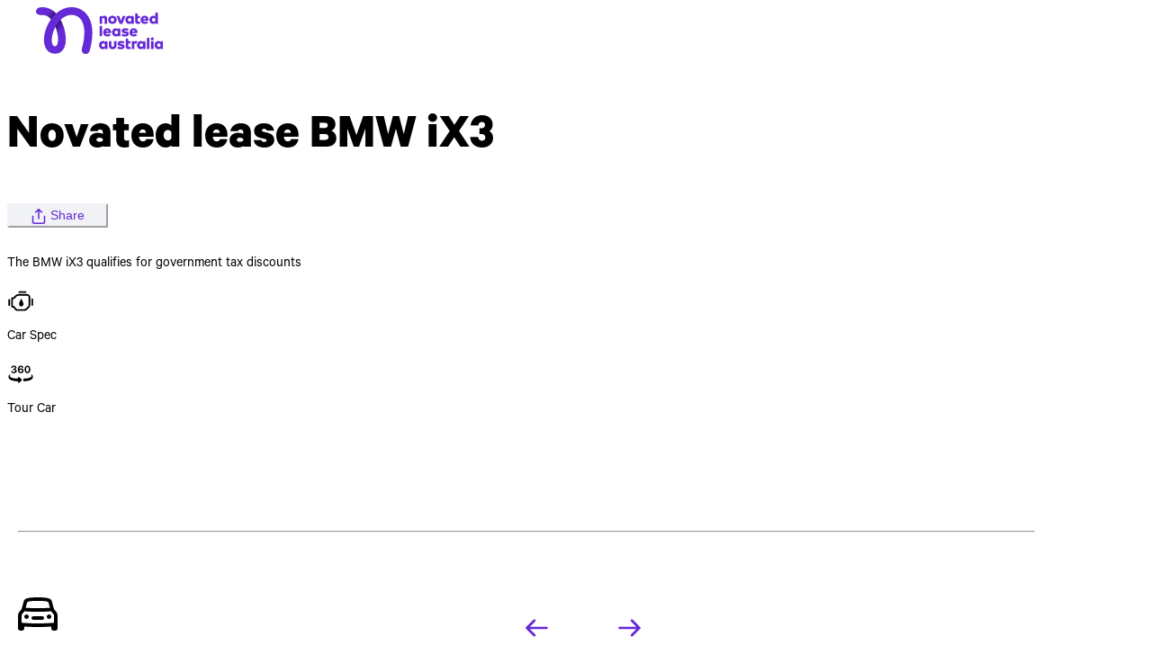

--- FILE ---
content_type: text/html
request_url: https://www.novatedleaseaustralia.com.au/cars/bmw/ix3
body_size: 81479
content:
<!DOCTYPE html><html  lang="en"><head><meta charset="utf-8">
<meta name="viewport" content="width=device-width, initial-scale=1">
<title>BMW IX3 Novated Lease Pricing &amp; Calculator | NLA | Novated Lease Australia | Reduce Your Taxable Income &amp; Save</title>
<script src="https://kit.fontawesome.com/5ee2a15039.js" crossorigin="anonymous"></script>
<link rel="stylesheet" href="/_nuxt/entry.BFYKDzZ9.css" crossorigin>
<link rel="stylesheet" href="/_nuxt/vue.BXih58cO.css" crossorigin>
<link rel="stylesheet" href="/_nuxt/default.C06jqTxg.css" crossorigin>
<link rel="stylesheet" href="/_nuxt/CarLogo.cDCODM3A.css" crossorigin>
<link rel="stylesheet" href="/_nuxt/SubHeader.R7wkVbCn.css" crossorigin>
<link rel="stylesheet" href="/_nuxt/CarouselMobileDesktop.DqoXoSAn.css" crossorigin>
<link rel="stylesheet" href="/_nuxt/SwiperCarousel.C6lxdcdC.css" crossorigin>
<link rel="stylesheet" href="/_nuxt/ModelDetailDescription.VJBs4odE.css" crossorigin>
<link rel="stylesheet" href="/_nuxt/Car3DView.Br8VTkBo.css" crossorigin>
<link rel="stylesheet" href="/_nuxt/ExpertOpinion.DNlza_Es.css" crossorigin>
<link rel="stylesheet" href="/_nuxt/PricingAndSpecs.DBjhptGo.css" crossorigin>
<link rel="stylesheet" href="/_nuxt/FAQs.CaApZKqr.css" crossorigin>
<link rel="stylesheet" href="/_nuxt/TrustPilotReviews.B5hyQdxI.css" crossorigin>
<link rel="stylesheet" href="/_nuxt/SimilarCars.CQ6cA0aE.css" crossorigin>
<link rel="stylesheet" href="/_nuxt/Section.DFTRGc64.css" crossorigin>
<link rel="modulepreload" as="script" crossorigin href="/_nuxt/DXHXM6SB.js">
<link rel="modulepreload" as="script" crossorigin href="/_nuxt/T3XMm3b4.js">
<link rel="modulepreload" as="script" crossorigin href="/_nuxt/C4SDHWwU.js">
<link rel="modulepreload" as="script" crossorigin href="/_nuxt/BQY13OjQ.js">
<link rel="modulepreload" as="script" crossorigin href="/_nuxt/BdCIu0mF.js">
<link rel="modulepreload" as="script" crossorigin href="/_nuxt/EPUA00m7.js">
<link rel="modulepreload" as="script" crossorigin href="/_nuxt/456V-jco.js">
<link rel="modulepreload" as="script" crossorigin href="/_nuxt/UK1N9iaM.js">
<link rel="modulepreload" as="script" crossorigin href="/_nuxt/DW-2-VXl.js">
<link rel="modulepreload" as="script" crossorigin href="/_nuxt/5NRrZrUe.js">
<link rel="modulepreload" as="script" crossorigin href="/_nuxt/C7TtEEOu.js">
<link rel="modulepreload" as="script" crossorigin href="/_nuxt/B_0beGwl.js">
<link rel="modulepreload" as="script" crossorigin href="/_nuxt/rpKNLIQf.js">
<link rel="modulepreload" as="script" crossorigin href="/_nuxt/CwZHQBhd.js">
<link rel="modulepreload" as="script" crossorigin href="/_nuxt/CgvXeueW.js">
<link rel="modulepreload" as="script" crossorigin href="/_nuxt/CX8khaJV.js">
<link rel="modulepreload" as="script" crossorigin href="/_nuxt/Bu_1I1fI.js">
<link rel="modulepreload" as="script" crossorigin href="/_nuxt/BpYYHHpz.js">
<link rel="modulepreload" as="script" crossorigin href="/_nuxt/CUSL6jbc.js">
<link rel="modulepreload" as="script" crossorigin href="/_nuxt/BHgasWwn.js">
<link rel="modulepreload" as="script" crossorigin href="/_nuxt/qiu8irDu.js">
<link rel="modulepreload" as="script" crossorigin href="/_nuxt/DbpKOmR5.js">
<link rel="modulepreload" as="script" crossorigin href="/_nuxt/D-sW57MN.js">
<link rel="modulepreload" as="script" crossorigin href="/_nuxt/BA-DL1IQ.js">
<link rel="modulepreload" as="script" crossorigin href="/_nuxt/D73hFTza.js">
<link rel="modulepreload" as="script" crossorigin href="/_nuxt/DXtajQ19.js">
<link rel="modulepreload" as="script" crossorigin href="/_nuxt/ATmmtj5i.js">
<link rel="modulepreload" as="script" crossorigin href="/_nuxt/DzICIgR1.js">
<link rel="modulepreload" as="script" crossorigin href="/_nuxt/CowlPE5O.js">
<link rel="modulepreload" as="script" crossorigin href="/_nuxt/7TVhCCCw.js">
<link rel="modulepreload" as="script" crossorigin href="/_nuxt/OSJBa4UB.js">
<link rel="modulepreload" as="script" crossorigin href="/_nuxt/CnzMU1v0.js">
<link rel="modulepreload" as="script" crossorigin href="/_nuxt/gMZaOpLr.js">
<link rel="modulepreload" as="script" crossorigin href="/_nuxt/BX2z6rN3.js">
<link rel="modulepreload" as="script" crossorigin href="/_nuxt/B9IE0QPT.js">
<link rel="modulepreload" as="script" crossorigin href="/_nuxt/kXau3J7p.js">
<link rel="modulepreload" as="script" crossorigin href="/_nuxt/DEcHNLvd.js">
<link rel="modulepreload" as="script" crossorigin href="/_nuxt/Bukf1-vW.js">
<link rel="modulepreload" as="script" crossorigin href="/_nuxt/1AdCxeYh.js">
<link rel="modulepreload" as="script" crossorigin href="/_nuxt/DsVleq4o.js">
<link rel="preload" as="fetch" fetchpriority="low" crossorigin="anonymous" href="/_nuxt/builds/meta/b4fa45dc-9438-4700-b003-a0a8abd98a5e.json">
<link rel="prefetch" as="image" type="image/svg+xml" href="/_nuxt/primeicons.Dr5RGzOO.svg">
<link rel="prefetch" as="script" crossorigin href="/_nuxt/l0sNRNKZ.js">
<link rel="prefetch" as="script" crossorigin href="/_nuxt/C_ec19M-.js">
<link rel="prefetch" as="script" crossorigin href="/_nuxt/7FE-Xt5x.js">
<link rel="icon" type="image/png" sizes="32x32" href="https://www.novatedleaseaustralia.com.au/favicon-32x32.png">
<meta property="og:type" content="article">
<meta name="robots" content="index, follow, max-image-preview:large, max-snippet:-1, max-video-preview:-1">
<meta property="og:title" content="BMW IX3 Novated Lease Pricing & Calculator | NLA">
<meta name="description" content="Save $1000s with a Bmw Ix3 novated lease using your pre-tax salary. Pay $0 FBT, save $6,334 in GST up-front, plus extra on running costs.">
<meta property="og:description" content="Save $1000s with a Bmw Ix3 novated lease using your pre-tax salary. Pay $0 FBT, save $6,334 in GST up-front, plus extra on running costs.">
<meta property="og:image" content="https://cdn.imagin.studio/getImage?customer=au-novatedlease&make=bmw&modelFamily=ix3&paintId=pspc0004sspc0256&angle=25&tailoring=novated&width=200&zoomLevel=1&licensePlateType=eu">
<meta property="og:url" content="https://novatedleaseaustralia.com.au/cars/bmw/ix3">
<meta property="og:site_name" content="Novated Lease Australia">
<meta name="twitter:title" content="BMW IX3 Novated Lease Pricing & Calculator | NLA">
<meta name="twitter:description" content="Save $1000s with a Bmw Ix3 novated lease using your pre-tax salary. Pay $0 FBT, save $6,334 in GST up-front, plus extra on running costs.">
<meta name="twitter:image" content="https://cdn.imagin.studio/getImage?customer=au-novatedlease&make=bmw&modelFamily=ix3&paintId=pspc0004sspc0256&angle=25&tailoring=novated&width=200&zoomLevel=1&licensePlateType=eu">
<meta name="twitter:url" content="https://novatedleaseaustralia.com.au/cars/bmw/ix3">
<meta name="twitter:site" content="@novatedlease">
<meta name="twitter:card" content="summary_large_image">
<script type="module" src="/_nuxt/DXHXM6SB.js" crossorigin></script>
<link rel="canonical" href="https://www.novatedleaseaustralia.com.au/cars/bmw/ix3"><style type="text/css" data-primevue-style-id="base" >.p-hidden-accessible{border:0;clip:rect(0 0 0 0);height:1px;margin:-1px;opacity:0;overflow:hidden;padding:0;pointer-events:none;position:absolute;white-space:nowrap;width:1px;}.p-overflow-hidden{overflow:hidden;padding-right:var(--p-scrollbar-width);}</style><style type="text/css" data-primevue-style-id="primitive-variables" >@layer primevue{:root{--p-padding-desktop-outset-none:0;--p-padding-desktop-outset-xxs:4px;--p-padding-desktop-outset-xs:8px;--p-padding-desktop-outset-sm:12px;--p-padding-desktop-outset-md:16px;--p-padding-desktop-outset-lg:24px;--p-padding-desktop-outset-xl:32px;--p-padding-desktop-outset-2xl:40px;--p-padding-desktop-outset-3xl:48px;--p-padding-desktop-outset-4xl:60px;--p-padding-desktop-outset-5xl:64px;--p-padding-desktop-outset-6xl:80px;--p-padding-desktop-inset-none:0;--p-padding-desktop-inset-xxs:4px;--p-padding-desktop-inset-xs:8px;--p-padding-desktop-inset-sm:12px;--p-padding-desktop-inset-md:16px;--p-padding-desktop-inset-lg:24px;--p-padding-desktop-inset-xl:32px;--p-padding-desktop-inset-2xl:40px;--p-padding-desktop-inset-3xl:48px;--p-padding-desktop-inset-4xl:60px;--p-padding-desktop-inset-5xl:64px;--p-padding-desktop-inset-6xl:80px;--p-padding-mobile-stack-none:0;--p-padding-mobile-stack-xxs:4px;--p-padding-mobile-stack-xs:8px;--p-padding-mobile-stack-sm:12px;--p-padding-mobile-stack-md:16px;--p-padding-mobile-stack-lg:24px;--p-padding-mobile-stack-xl:32px;--p-padding-mobile-stack-2xl:40px;--p-padding-mobile-stack-3xl:48px;--p-padding-mobile-stack-4xl:60px;--p-padding-mobile-stack-5xl:64px;--p-padding-mobile-stack-6xl:80px;--p-padding-mobile-outset-none:0;--p-padding-mobile-outset-xxs:4px;--p-padding-mobile-outset-xs:8px;--p-padding-mobile-outset-sm:12px;--p-padding-mobile-outset-md:16px;--p-padding-mobile-outset-lg:24px;--p-padding-mobile-outset-xl:32px;--p-padding-mobile-outset-2xl:40px;--p-padding-mobile-outset-3xl:48px;--p-padding-mobile-outset-4xl:60px;--p-padding-mobile-outset-5xl:64px;--p-padding-mobile-outset-6xl:80px;--p-padding-mobile-inset-none:0;--p-padding-mobile-inset-xxs:4px;--p-padding-mobile-inset-xs:8px;--p-padding-mobile-inset-sm:12px;--p-padding-mobile-inset-md:16px;--p-padding-mobile-inset-lg:24px;--p-padding-mobile-inset-xl:32px;--p-padding-mobile-inset-2xl:40px;--p-padding-mobile-inset-3xl:48px;--p-padding-mobile-inset-4xl:60px;--p-padding-mobile-inset-5xl:64px;--p-padding-mobile-inset-6xl:80px;--p-border-width-none:0;--p-border-width-sm:1px;--p-border-width-md:2px;--p-border-width-lg:4px;--p-scale-25:1px;--p-scale-50:2px;--p-scale-100:4px;--p-scale-200:8px;--p-scale-300:12px;--p-scale-400:16px;--p-scale-500:20px;--p-scale-600:24px;--p-scale-700:28px;--p-scale-800:32px;--p-scale-900:36px;--p-scale-1000:40px;--p-scale-1200:48px;--p-scale-1500:60px;--p-scale-1600:64px;--p-scale-1800:72px;--p-scale-2000:80px;--p-scale-2500:100px;--p-scale-none:0px;--p-scale-master:0px;--p-scale-master2:0.25rem;--p-spacing-1:1px;--p-spacing-2:2px;--p-spacing-4:4px;--p-spacing-8:8px;--p-spacing-12:12px;--p-spacing-16:16px;--p-spacing-20:20px;--p-spacing-24:24px;--p-spacing-28:28px;--p-spacing-32:32px;--p-spacing-36:36px;--p-spacing-40:40px;--p-spacing-48:48px;--p-spacing-60:60px;--p-spacing-64:64px;--p-spacing-72:72px;--p-spacing-80:80px;--p-spacing-100:100px;--p-colors-black:#000000;--p-colors-white:#ffffff;--p-colors-bttext-hover:#ffffff59;--p-colors-btn-highlight-hover:#ffffff4d;--p-colors-gray-50:#fdfeff;--p-colors-gray-100:#f9fafb;--p-colors-gray-200:#f3f4f7;--p-colors-gray-300:#f0f2f5;--p-colors-gray-400:#e9e9ef;--p-colors-gray-500:#ececed;--p-colors-gray-600:#b9bfca;--p-colors-gray-700:#afb5c0;--p-colors-gray-800:#a6abb5;--p-colors-gray-900:#888d95;--p-colors-gray-950:#4e5259;--p-colors-gray-1000:#3e4248;--p-colors-yellow-100:#fefdf3;--p-colors-yellow-200:#fffbc1;--p-colors-yellow-300:#ffff6e;--p-colors-yellow-400:#ffff29;--p-colors-yellow-500:#ffff00;--p-colors-yellow-600:#beb64a;--p-colors-yellow-700:#8e8837;--p-colors-yellow-800:#5f5b25;--p-colors-yellow-900:#2f2d12;--p-colors-green-50:#ecf7e7;--p-colors-green-100:#e3f6d9;--p-colors-green-200:#d5ffbf;--p-colors-green-300:#abe58e;--p-colors-green-400:#8fdc69;--p-colors-green-500:#73d343;--p-colors-green-600:#5ca936;--p-colors-green-700:#457f28;--p-colors-green-800:#285212;--p-colors-green-900:#172a0d;--p-colors-red-50:#fef1f3;--p-colors-red-100:#ffdce2;--p-colors-red-200:#ffb9c5;--p-colors-red-300:#ff97a9;--p-colors-red-400:#ff748c;--p-colors-red-500:#ff516f;--p-colors-red-600:#cc4159;--p-colors-red-700:#993143;--p-colors-red-800:#66202c;--p-colors-red-900:#331016;--p-colors-orange-50:#fff7f4;--p-colors-orange-100:#ffe7dc;--p-colors-orange-200:#ffcfb9;--p-colors-orange-300:#ffb795;--p-colors-orange-400:#ff9f72;--p-colors-orange-500:#ff844a;--p-colors-orange-600:#ff641c;--p-colors-orange-700:#f25f1b;--p-colors-orange-800:#663620;--p-colors-orange-900:#331b10;--p-colors-purple-50:#faf7ff;--p-colors-purple-100:#f0eafb;--p-colors-purple-200:#e0d4f7;--p-colors-purple-300:#a37fe7;--p-colors-purple-400:#8554df;--p-colors-purple-500:#6629d7;--p-colors-purple-600:#5221ac;--p-colors-purple-700:#3d1981;--p-colors-purple-800:#291056;--p-colors-purple-900:#14082b;--p-stone-50:#fafaf9;--p-stone-100:#f5f5f4;--p-stone-200:#e7e5e4;--p-stone-300:#d6d3d1;--p-stone-400:#a8a29e;--p-stone-500:#78716c;--p-stone-600:#57534e;--p-stone-700:#44403c;--p-stone-800:#292524;--p-stone-900:#1c1917;--p-stone-950:#0c0a09;--p-neutral-50:#fafafa;--p-neutral-100:#f5f5f5;--p-neutral-200:#e5e5e5;--p-neutral-300:#d4d4d4;--p-neutral-400:#a3a3a3;--p-neutral-500:#737373;--p-neutral-600:#525252;--p-neutral-700:#404040;--p-neutral-800:#262626;--p-neutral-900:#171717;--p-neutral-950:#0a0a0a;--p-zinc-50:#fafafa;--p-zinc-100:#f4f4f5;--p-zinc-200:#e4e4e7;--p-zinc-300:#d4d4d8;--p-zinc-400:#a1a1aa;--p-zinc-500:#71717a;--p-zinc-600:#52525b;--p-zinc-700:#3f3f46;--p-zinc-800:#27272a;--p-zinc-900:#18181b;--p-zinc-950:#09090b;--p-gray-50:#f9fafb;--p-gray-100:#f3f4f6;--p-gray-200:#e5e7eb;--p-gray-300:#d1d5db;--p-gray-400:#9ca3af;--p-gray-500:#6b7280;--p-gray-600:#4b5563;--p-gray-700:#374151;--p-gray-800:#1f2937;--p-gray-900:#111827;--p-gray-950:#030712;--p-slate-50:#f8fafc;--p-slate-100:#f1f5f9;--p-slate-200:#e2e8f0;--p-slate-300:#cbd5e1;--p-slate-400:#94a3b8;--p-slate-500:#64748b;--p-slate-600:#475569;--p-slate-700:#334155;--p-slate-800:#1e293b;--p-slate-900:#0f172a;--p-slate-950:#020617;--p-rose-50:#fff1f2;--p-rose-100:#ffe4e6;--p-rose-200:#fecdd3;--p-rose-300:#fda4af;--p-rose-400:#fb7185;--p-rose-500:#f43f5e;--p-rose-600:#e11d48;--p-rose-700:#be123c;--p-rose-800:#9f1239;--p-rose-900:#881337;--p-rose-950:#4c0519;--p-pink-50:#fdf2f8;--p-pink-100:#fce7f3;--p-pink-200:#fbcfe8;--p-pink-300:#f9a8d4;--p-pink-400:#f472b6;--p-pink-500:#ec4899;--p-pink-600:#db2777;--p-pink-700:#be185d;--p-pink-800:#9d174d;--p-pink-900:#831843;--p-pink-950:#500724;--p-fuchsia-50:#fdf4ff;--p-fuchsia-100:#fae8ff;--p-fuchsia-200:#f5d0fe;--p-fuchsia-300:#f0abfc;--p-fuchsia-400:#e879f9;--p-fuchsia-500:#d946ef;--p-fuchsia-600:#c026d3;--p-fuchsia-700:#a21caf;--p-fuchsia-800:#86198f;--p-fuchsia-900:#701a75;--p-fuchsia-950:#4a044e;--p-purple-50:#faf5ff;--p-purple-100:#f3e8ff;--p-purple-200:#e9d5ff;--p-purple-300:#d8b4fe;--p-purple-400:#c084fc;--p-purple-500:#a855f7;--p-purple-600:#9333ea;--p-purple-700:#7e22ce;--p-purple-800:#6b21a8;--p-purple-900:#581c87;--p-purple-950:#3b0764;--p-violet-50:#f5f3ff;--p-violet-100:#ede9fe;--p-violet-200:#ddd6fe;--p-violet-300:#c4b5fd;--p-violet-400:#a78bfa;--p-violet-500:#8b5cf6;--p-violet-600:#7c3aed;--p-violet-700:#6d28d9;--p-violet-800:#5b21b6;--p-violet-900:#4c1d95;--p-violet-950:#2e1065;--p-indigo-50:#eef2ff;--p-indigo-100:#e0e7ff;--p-indigo-200:#c7d2fe;--p-indigo-300:#a5b4fc;--p-indigo-400:#818cf8;--p-indigo-500:#6366f1;--p-indigo-600:#4f46e5;--p-indigo-700:#4338ca;--p-indigo-800:#3730a3;--p-indigo-900:#312e81;--p-indigo-950:#1e1b4b;--p-blue-50:#eff6ff;--p-blue-100:#dbeafe;--p-blue-200:#bfdbfe;--p-blue-300:#93c5fd;--p-blue-400:#60a5fa;--p-blue-500:#3b82f6;--p-blue-600:#2563eb;--p-blue-700:#1d4ed8;--p-blue-800:#1e40af;--p-blue-900:#1e3a8a;--p-blue-950:#172554;--p-sky-50:#f0f9ff;--p-sky-100:#e0f2fe;--p-sky-200:#bae6fd;--p-sky-300:#7dd3fc;--p-sky-400:#38bdf8;--p-sky-500:#0ea5e9;--p-sky-600:#0284c7;--p-sky-700:#0369a1;--p-sky-800:#075985;--p-sky-900:#0c4a6e;--p-sky-950:#082f49;--p-cyan-50:#ecfeff;--p-cyan-100:#cffafe;--p-cyan-200:#a5f3fc;--p-cyan-300:#67e8f9;--p-cyan-400:#22d3ee;--p-cyan-500:#06b6d4;--p-cyan-600:#0891b2;--p-cyan-700:#0e7490;--p-cyan-800:#155e75;--p-cyan-900:#164e63;--p-cyan-950:#083344;--p-teal-50:#f0fdfa;--p-teal-100:#ccfbf1;--p-teal-200:#99f6e4;--p-teal-300:#5eead4;--p-teal-400:#2dd4bf;--p-teal-500:#14b8a6;--p-teal-600:#0d9488;--p-teal-700:#0f766e;--p-teal-800:#115e59;--p-teal-900:#134e4a;--p-teal-950:#042f2e;--p-yellow-50:#fefce8;--p-yellow-100:#fef9c3;--p-yellow-200:#fef08a;--p-yellow-300:#fde047;--p-yellow-400:#facc15;--p-yellow-500:#eab308;--p-yellow-600:#ca8a04;--p-yellow-700:#a16207;--p-yellow-800:#854d0e;--p-yellow-900:#713f12;--p-yellow-950:#422006;--p-amber-50:#fffbeb;--p-amber-100:#fef3c7;--p-amber-200:#fde68a;--p-amber-300:#fcd34d;--p-amber-400:#fbbf24;--p-amber-500:#f59e0b;--p-amber-600:#d97706;--p-amber-700:#b45309;--p-amber-800:#92400e;--p-amber-900:#78350f;--p-amber-950:#451a03;--p-orange-50:#fff7ed;--p-orange-100:#ffedd5;--p-orange-200:#fed7aa;--p-orange-300:#fdba74;--p-orange-400:#fb923c;--p-orange-500:#f97316;--p-orange-600:#ea580c;--p-orange-700:#c2410c;--p-orange-800:#9a3412;--p-orange-900:#7c2d12;--p-orange-950:#431407;--p-red-50:#fef2f2;--p-red-100:#fee2e2;--p-red-200:#fecaca;--p-red-300:#fca5a5;--p-red-400:#f87171;--p-red-500:#ef4444;--p-red-600:#dc2626;--p-red-700:#b91c1c;--p-red-800:#991b1b;--p-red-900:#7f1d1d;--p-red-950:#450a0a;--p-lime-50:#f7fee7;--p-lime-100:#ecfccb;--p-lime-200:#d9f99d;--p-lime-300:#bef264;--p-lime-400:#a3e635;--p-lime-500:#84cc16;--p-lime-600:#65a30d;--p-lime-700:#4d7c0f;--p-lime-800:#3f6212;--p-lime-900:#365314;--p-lime-950:#1a2e05;--p-green-50:#f0fdf4;--p-green-100:#dcfce7;--p-green-200:#bbf7d0;--p-green-300:#86efac;--p-green-400:#4ade80;--p-green-500:#22c55e;--p-green-600:#16a34a;--p-green-700:#15803d;--p-green-800:#166534;--p-green-900:#14532d;--p-green-950:#052e16;--p-emerald-50:#ecfdf5;--p-emerald-100:#d1fae5;--p-emerald-200:#a7f3d0;--p-emerald-300:#6ee7b7;--p-emerald-400:#34d399;--p-emerald-500:#10b981;--p-emerald-600:#059669;--p-emerald-700:#047857;--p-emerald-800:#065f46;--p-emerald-900:#064e3b;--p-emerald-950:#022c22;--p-border-radius-none:0;--p-border-radius-xs:2px;--p-border-radius-sm:4px;--p-border-radius-md:8px;--p-border-radius-lg:12px;--p-border-radius-xl:32px;--p-border-radius-pill:100%;}}</style><style type="text/css" data-primevue-style-id="semantic-variables" >@layer primevue{:root{--p-transition-duration:0.2s;--p-disabled-opacity:0.3;--p-icon-size:1rem;--p-anchor-gutter:2px;--p-disabled-background:var(--p-colors-gray-500);--p-neutral-100:var(--p-colors-gray-100);--p-neutral-200:var(--p-colors-gray-200);--p-neutral-300:var(--p-colors-gray-300);--p-neutral-400:var(--p-colors-gray-400);--p-neutral-500:var(--p-colors-gray-500);--p-neutral-600:var(--p-colors-gray-600);--p-neutral-700:var(--p-colors-gray-700);--p-neutral-800:var(--p-colors-gray-800);--p-neutral-900:var(--p-colors-gray-900);--p-neutral-950:var(--p-colors-gray-950);--p-neutral-1000:var(--p-colors-gray-1000);--p-neutral-white:var(--p-colors-white);--p-danger-100:var(--p-colors-red-100);--p-danger-200:var(--p-colors-red-200);--p-danger-300:var(--p-colors-red-300);--p-danger-400:var(--p-colors-red-400);--p-danger-500:var(--p-colors-red-500);--p-danger-600:var(--p-colors-red-600);--p-danger-700:var(--p-colors-red-700);--p-danger-800:var(--p-colors-red-800);--p-danger-900:var(--p-colors-red-900);--p-success-50:var(--p-colors-green-50);--p-success-100:var(--p-colors-green-100);--p-success-200:var(--p-colors-green-200);--p-success-300:var(--p-colors-green-300);--p-success-400:var(--p-colors-green-400);--p-success-500:var(--p-colors-green-500);--p-success-600:var(--p-colors-green-600);--p-success-700:var(--p-colors-green-700);--p-success-800:var(--p-colors-green-800);--p-success-900:var(--p-colors-green-900);--p-warning-50:var(--p-colors-orange-50);--p-warning-100:var(--p-colors-orange-100);--p-warning-200:var(--p-colors-orange-200);--p-warning-300:var(--p-colors-orange-300);--p-warning-400:var(--p-colors-orange-400);--p-warning-500:var(--p-colors-orange-500);--p-warning-600:var(--p-colors-orange-600);--p-warning-700:var(--p-colors-orange-700);--p-warning-800:var(--p-colors-orange-800);--p-warning-900:var(--p-colors-orange-900);--p-secondary-50:var(--p-colors-purple-50);--p-secondary-100:var(--p-colors-purple-100);--p-secondary-200:var(--p-colors-purple-200);--p-secondary-300:var(--p-colors-purple-300);--p-secondary-400:var(--p-colors-purple-400);--p-secondary-500:var(--p-colors-purple-500);--p-secondary-600:var(--p-colors-purple-600);--p-secondary-700:var(--p-colors-purple-700);--p-secondary-800:var(--p-colors-purple-800);--p-secondary-900:var(--p-colors-purple-900);--p-overlay-navigation-shadow:0 4px 6px -1px rgba(0,0,0,0.1),0 2px 4px -2px rgba(0,0,0,0.1);--p-overlay-modal-border-radius:var(--p-border-radius-xl);--p-overlay-modal-padding:1.25rem;--p-overlay-modal-shadow:0 20px 25px -5px rgba(0,0,0,0.1),0 8px 10px -6px rgba(0,0,0,0.1);--p-overlay-popover-border-radius:var(--p-border-radius-md);--p-overlay-popover-padding:0.75rem;--p-overlay-popover-shadow:0 4px 6px -1px rgba(0,0,0,0.1),0 2px 4px -2px rgba(0,0,0,0.1);--p-overlay-select-border-radius:var(--p-border-radius-md);--p-overlay-select-shadow:0 4px 6px -1px rgba(0,0,0,0.1),0 2px 4px -2px rgba(0,0,0,0.1);--p-navigation-submenu-icon-size:0.875rem;--p-navigation-submenu-label-padding:0.5rem 0.75rem;--p-navigation-submenu-label-font-weight:600;--p-navigation-item-padding:0.5rem 0.75rem;--p-navigation-item-border-radius:var(--p-border-radius-sm);--p-navigation-item-gap:0.5rem;--p-navigation-list-padding:0.25rem 0.25rem;--p-navigation-list-gap:2px;--p-mask-transition-duration:0.15s;--p-content-border-radius:var(--p-border-radius-none);--p-list-padding:0.25rem 0.25rem;--p-list-gap:2px;--p-list-option-group-padding:0.5rem 0.75rem;--p-list-option-group-font-weight:600;--p-list-option-padding:0.5rem 0.75rem;--p-list-option-border-radius:var(--p-border-radius-sm);--p-list-header-padding:0.5rem 1rem 0.25rem 1rem;--p-form-field-padding-x:0.75rem;--p-form-field-padding-y:0.5rem;--p-form-field-border-radius:var(--p-border-radius-md);--p-form-field-transition-duration:var(--p-transition-duration);--p-form-field-focus-ring-width:0;--p-form-field-focus-ring-style:none;--p-form-field-focus-ring-color:transparent;--p-form-field-focus-ring-offset:0;--p-form-field-focus-ring-shadow:none;--p-form-field-lg-font-size:1.125rem;--p-form-field-lg-padding-x:0.875rem;--p-form-field-lg-padding-y:0.625rem;--p-form-field-sm-font-size:0.875rem;--p-form-field-sm-padding-x:0.625rem;--p-form-field-sm-padding-y:0.375rem;--p-primary-50:var(--p-emerald-50);--p-primary-100:var(--p-colors-orange-100);--p-primary-200:var(--p-colors-orange-200);--p-primary-300:var(--p-colors-orange-300);--p-primary-400:var(--p-colors-orange-400);--p-primary-500:var(--p-colors-orange-500);--p-primary-600:var(--p-colors-orange-600);--p-primary-700:var(--p-colors-orange-700);--p-primary-800:var(--p-colors-orange-800);--p-primary-900:var(--p-colors-orange-900);--p-primary-950:var(--p-emerald-950);--p-focus-ring-width:1px;--p-focus-ring-style:dashed;--p-focus-ring-color:var(--p-colors-orange);--p-focus-ring-offset:10px;--p-focus-ring-shadow:none;--p-button-disabled-background:var(--p-surface-500);--p-navigation-submenu-icon-color:var(--p-surface-400);--p-navigation-submenu-icon-focus-color:var(--p-surface-500);--p-navigation-submenu-icon-active-color:var(--p-surface-500);--p-navigation-submenu-label-background:transparent;--p-navigation-submenu-label-color:var(--p-text-muted-color);--p-navigation-item-focus-background:var(--p-surface-100);--p-navigation-item-active-background:var(--p-surface-100);--p-navigation-item-color:var(--p-text-color);--p-navigation-item-focus-color:var(--p-text-hover-color);--p-navigation-item-active-color:var(--p-text-hover-color);--p-navigation-item-icon-color:var(--p-surface-400);--p-navigation-item-icon-focus-color:var(--p-surface-500);--p-navigation-item-icon-active-color:var(--p-surface-500);--p-list-option-group-background:transparent;--p-list-option-group-color:var(--p-text-muted-color);--p-list-option-focus-background:var(--p-surface-100);--p-list-option-selected-background:var(--p-highlight-background);--p-list-option-selected-focus-background:var(--p-highlight-focus-background);--p-list-option-color:var(--p-text-color);--p-list-option-focus-color:var(--p-text-hover-color);--p-list-option-selected-color:var(--p-highlight-color);--p-list-option-selected-focus-color:var(--p-highlight-focus-color);--p-list-option-icon-color:var(--p-surface-400);--p-list-option-icon-focus-color:var(--p-surface-500);--p-overlay-modal-background:var(--p-surface-0);--p-overlay-modal-border-color:var(--p-surface-200);--p-overlay-modal-color:var(--p-text-color);--p-overlay-popover-background:var(--p-surface-0);--p-overlay-popover-border-color:var(--p-surface-200);--p-overlay-popover-color:var(--p-text-color);--p-overlay-select-background:var(--p-surface-0);--p-overlay-select-border-color:var(--p-surface-200);--p-overlay-select-color:var(--p-text-color);--p-content-background:var(--p-surface-0);--p-content-hover-background:var(--p-surface-100);--p-content-border-color:var(--p-gray-100);--p-content-color:var(--p-text-color);--p-content-hover-color:var(--p-text-hover-color);--p-text-color:var(--p-surface-700);--p-text-hover-color:var(--p-surface-800);--p-text-muted-color:var(--p-surface-500);--p-text-hover-muted-color:var(--p-surface-600);--p-form-field-background:var(--p-surface-0);--p-form-field-disabled-background:var(--p-surface-200);--p-form-field-filled-background:var(--p-surface-50);--p-form-field-filled-hover-background:var(--p-surface-50);--p-form-field-filled-focus-background:var(--p-surface-50);--p-form-field-border-color:var(--p-surface-300);--p-form-field-hover-border-color:var(--p-surface-400);--p-form-field-focus-border-color:var(--p-primary-color);--p-form-field-invalid-border-color:var(--p-red-400);--p-form-field-color:var(--p-surface-700);--p-form-field-disabled-color:var(--p-surface-500);--p-form-field-placeholder-color:var(--p-surface-500);--p-form-field-invalid-placeholder-color:var(--p-red-600);--p-form-field-float-label-color:var(--p-surface-500);--p-form-field-float-label-focus-color:var(--p-primary-600);--p-form-field-float-label-active-color:var(--p-surface-500);--p-form-field-float-label-invalid-color:var(--p-form-field-invalid-placeholder-color);--p-form-field-icon-color:var(--p-surface-400);--p-form-field-shadow:0 0 #0000,0 0 #0000,0 1px 2px 0 rgba(18,18,23,0.05);--p-mask-background:rgba(0,0,0,0.4);--p-mask-color:var(--p-surface-200);--p-highlight-background:var(--p-primary-50);--p-highlight-focus-background:var(--p-primary-100);--p-highlight-color:var(--p-primary-700);--p-highlight-focus-color:var(--p-primary-800);--p-primary-color:var(--p-primary-500);--p-primary-contrast-color:#ffffff;--p-primary-hover-color:var(--p-primary-600);--p-primary-active-color:var(--p-primary-700);--p-surface-0:#ffffff;--p-surface-50:#f2f2f2;--p-surface-100:#c2c2c2;--p-surface-200:#919191;--p-surface-300:#616161;--p-surface-400:#303030;--p-surface-500:#000000;--p-surface-600:#000000;--p-surface-700:#000000;--p-surface-800:#000000;--p-surface-900:#000000;--p-surface-950:#000000;}}@layer primevue{.fake-dark-selector{--p-navigation-submenu-icon-color:var(--p-surface-500);--p-navigation-submenu-icon-focus-color:var(--p-surface-400);--p-navigation-submenu-icon-active-color:var(--p-surface-400);--p-navigation-submenu-label-background:transparent;--p-navigation-submenu-label-color:var(--p-text-muted-color);--p-navigation-item-focus-background:var(--p-surface-800);--p-navigation-item-active-background:var(--p-surface-800);--p-navigation-item-color:var(--p-text-color);--p-navigation-item-focus-color:var(--p-text-hover-color);--p-navigation-item-active-color:var(--p-text-hover-color);--p-navigation-item-icon-color:var(--p-surface-500);--p-navigation-item-icon-focus-color:var(--p-surface-400);--p-navigation-item-icon-active-color:var(--p-surface-400);--p-list-option-group-background:transparent;--p-list-option-group-color:var(--p-text-muted-color);--p-list-option-focus-background:var(--p-surface-800);--p-list-option-selected-background:var(--p-highlight-background);--p-list-option-selected-focus-background:var(--p-highlight-focus-background);--p-list-option-color:var(--p-text-color);--p-list-option-focus-color:var(--p-text-hover-color);--p-list-option-selected-color:var(--p-highlight-color);--p-list-option-selected-focus-color:var(--p-highlight-focus-color);--p-list-option-icon-color:var(--p-surface-500);--p-list-option-icon-focus-color:var(--p-surface-400);--p-overlay-modal-background:var(--p-surface-900);--p-overlay-modal-border-color:var(--p-surface-700);--p-overlay-modal-color:var(--p-text-color);--p-overlay-popover-background:var(--p-surface-900);--p-overlay-popover-border-color:var(--p-surface-700);--p-overlay-popover-color:var(--p-text-color);--p-overlay-select-background:var(--p-surface-900);--p-overlay-select-border-color:var(--p-surface-700);--p-overlay-select-color:var(--p-text-color);--p-content-background:var(--p-surface-900);--p-content-hover-background:var(--p-surface-800);--p-content-border-color:var(--p-surface-700);--p-content-color:var(--p-text-color);--p-content-hover-color:var(--p-text-hover-color);--p-text-color:var(--p-surface-0);--p-text-hover-color:var(--p-surface-0);--p-text-muted-color:var(--p-surface-400);--p-text-hover-muted-color:var(--p-surface-300);--p-form-field-background:var(--p-surface-950);--p-form-field-disabled-background:var(--p-surface-700);--p-form-field-filled-background:var(--p-surface-800);--p-form-field-filled-hover-background:var(--p-surface-800);--p-form-field-filled-focus-background:var(--p-surface-800);--p-form-field-border-color:var(--p-surface-600);--p-form-field-hover-border-color:var(--p-surface-500);--p-form-field-focus-border-color:var(--p-primary-color);--p-form-field-invalid-border-color:var(--p-red-300);--p-form-field-color:var(--p-surface-0);--p-form-field-disabled-color:var(--p-surface-400);--p-form-field-placeholder-color:var(--p-surface-400);--p-form-field-invalid-placeholder-color:var(--p-red-400);--p-form-field-float-label-color:var(--p-surface-400);--p-form-field-float-label-focus-color:var(--p-primary-color);--p-form-field-float-label-active-color:var(--p-surface-400);--p-form-field-float-label-invalid-color:var(--p-form-field-invalid-placeholder-color);--p-form-field-icon-color:var(--p-surface-400);--p-form-field-shadow:0 0 #0000,0 0 #0000,0 1px 2px 0 rgba(18,18,23,0.05);--p-mask-background:rgba(0,0,0,0.6);--p-mask-color:var(--p-surface-200);--p-highlight-background:color-mix(in srgb,var(--p-primary-400),transparent 84%);--p-highlight-focus-background:color-mix(in srgb,var(--p-primary-400),transparent 76%);--p-highlight-color:rgba(255,255,255,.87);--p-highlight-focus-color:rgba(255,255,255,.87);--p-primary-color:var(--p-primary-400);--p-primary-contrast-color:var(--p-surface-900);--p-primary-hover-color:var(--p-primary-300);--p-primary-active-color:var(--p-primary-200);--p-surface-0:#ffffff;--p-surface-50:var(--p-zinc-50);--p-surface-100:var(--p-zinc-100);--p-surface-200:var(--p-zinc-200);--p-surface-300:var(--p-zinc-300);--p-surface-400:var(--p-zinc-400);--p-surface-500:var(--p-zinc-500);--p-surface-600:var(--p-zinc-600);--p-surface-700:var(--p-zinc-700);--p-surface-800:var(--p-zinc-800);--p-surface-900:var(--p-zinc-900);--p-surface-950:var(--p-zinc-950);}}</style><style type="text/css" data-primevue-style-id="global-variables" >@layer primevue{:root{color-scheme:light}}@layer primevue{.fake-dark-selector{color-scheme:dark}}</style><style type="text/css" data-primevue-style-id="global-style" >@layer primevue{ *,::before,::after{box-sizing:border-box;}.p-connected-overlay{opacity:0;transform:scaleY(0.8);transition:transform 0.12s cubic-bezier(0,0,0.2,1),opacity 0.12s cubic-bezier(0,0,0.2,1);}.p-connected-overlay-visible{opacity:1;transform:scaleY(1);}.p-connected-overlay-hidden{opacity:0;transform:scaleY(1);transition:opacity 0.1s linear;}.p-connected-overlay-enter-from{opacity:0;transform:scaleY(0.8);}.p-connected-overlay-leave-to{opacity:0;}.p-connected-overlay-enter-active{transition:transform 0.12s cubic-bezier(0,0,0.2,1),opacity 0.12s cubic-bezier(0,0,0.2,1);}.p-connected-overlay-leave-active{transition:opacity 0.1s linear;}.p-toggleable-content-enter-from,.p-toggleable-content-leave-to{max-height:0;}.p-toggleable-content-enter-to,.p-toggleable-content-leave-from{max-height:1000px;}.p-toggleable-content-leave-active{overflow:hidden;transition:max-height 0.45s cubic-bezier(0,1,0,1);}.p-toggleable-content-enter-active{overflow:hidden;transition:max-height 1s ease-in-out;}.p-disabled,.p-disabled *{cursor:default;pointer-events:none;user-select:none;}.p-disabled,.p-component:disabled{opacity:var(--p-disabled-opacity);}.pi{font-size:var(--p-icon-size);}.p-icon{width:var(--p-icon-size);height:var(--p-icon-size);}.p-overlay-mask{background:var(--p-mask-background);color:var(--p-mask-color);position:fixed;top:0;left:0;width:100%;height:100%;}.p-overlay-mask-enter{animation:p-overlay-mask-enter-animation var(--p-mask-transition-duration) forwards;}.p-overlay-mask-leave{animation:p-overlay-mask-leave-animation var(--p-mask-transition-duration) forwards;}@keyframes p-overlay-mask-enter-animation{from{background:transparent;}to{background:var(--p-mask-background);}} @keyframes p-overlay-mask-leave-animation{from{background:var(--p-mask-background);}to{background:transparent;}}}</style><style type="text/css" data-primevue-style-id="checkbox-variables" >@layer primevue{:root{--p-checkbox-icon-size:0.875rem;--p-checkbox-icon-color:var(--p-form-field-color);--p-checkbox-icon-checked-color:var(--p-primary-contrast-color);--p-checkbox-icon-checked-hover-color:var(--p-primary-contrast-color);--p-checkbox-icon-disabled-color:var(--p-form-field-disabled-color);--p-checkbox-icon-lg-size:1rem;--p-checkbox-icon-sm-size:0.75rem;--p-checkbox-border-radius:var(--p-border-radius-sm);--p-checkbox-width:1.25rem;--p-checkbox-height:1.25rem;--p-checkbox-background:var(--p-form-field-background);--p-checkbox-checked-background:var(--p-primary-color);--p-checkbox-checked-hover-background:var(--p-primary-hover-color);--p-checkbox-disabled-background:var(--p-form-field-disabled-background);--p-checkbox-filled-background:var(--p-form-field-filled-background);--p-checkbox-border-color:var(--p-form-field-border-color);--p-checkbox-hover-border-color:var(--p-form-field-hover-border-color);--p-checkbox-focus-border-color:var(--p-form-field-border-color);--p-checkbox-checked-border-color:var(--p-primary-color);--p-checkbox-checked-hover-border-color:var(--p-primary-hover-color);--p-checkbox-checked-focus-border-color:var(--p-primary-color);--p-checkbox-checked-disabled-border-color:var(--p-form-field-border-color);--p-checkbox-invalid-border-color:var(--p-form-field-invalid-border-color);--p-checkbox-shadow:var(--p-form-field-shadow);--p-checkbox-transition-duration:var(--p-form-field-transition-duration);--p-checkbox-lg-width:1.5rem;--p-checkbox-lg-height:1.5rem;--p-checkbox-sm-width:1rem;--p-checkbox-sm-height:1rem;--p-checkbox-focus-ring-width:var(--p-focus-ring-width);--p-checkbox-focus-ring-style:var(--p-focus-ring-style);--p-checkbox-focus-ring-color:var(--p-focus-ring-color);--p-checkbox-focus-ring-offset:var(--p-focus-ring-offset);--p-checkbox-focus-ring-shadow:var(--p-focus-ring-shadow);--p-checkbox-checked-background:var(--p-secondary-500);--p-checkbox-checked-border-color:var(--p-secondary-500);}}</style><style type="text/css" data-primevue-style-id="checkbox-style" >@layer primevue{ .p-checkbox{position:relative;display:inline-flex;user-select:none;vertical-align:bottom;width:var(--p-checkbox-width);height:var(--p-checkbox-height);}.p-checkbox-input{cursor:pointer;appearance:none;position:absolute;inset-block-start:0;inset-inline-start:0;width:100%;height:100%;padding:0;margin:0;opacity:0;z-index:1;outline:0 none;border:1px solid transparent;border-radius:var(--p-checkbox-border-radius);}.p-checkbox-box{display:flex;justify-content:center;align-items:center;border-radius:var(--p-checkbox-border-radius);border:1px solid var(--p-checkbox-border-color);background:var(--p-checkbox-background);width:var(--p-checkbox-width);height:var(--p-checkbox-height);transition:background var(--p-checkbox-transition-duration),color var(--p-checkbox-transition-duration),border-color var(--p-checkbox-transition-duration),box-shadow var(--p-checkbox-transition-duration),outline-color var(--p-checkbox-transition-duration);outline-color:transparent;box-shadow:var(--p-checkbox-shadow);}.p-checkbox-icon{transition-duration:var(--p-checkbox-transition-duration);color:var(--p-checkbox-icon-color);font-size:var(--p-checkbox-icon-size);width:var(--p-checkbox-icon-size);height:var(--p-checkbox-icon-size);}.p-checkbox:not(.p-disabled):has(.p-checkbox-input:hover) .p-checkbox-box{border-color:var(--p-checkbox-hover-border-color);}.p-checkbox-checked .p-checkbox-box{border-color:var(--p-checkbox-checked-border-color);background:var(--p-checkbox-checked-background);}.p-checkbox-checked .p-checkbox-icon{color:var(--p-checkbox-icon-checked-color);}.p-checkbox-checked:not(.p-disabled):has(.p-checkbox-input:hover) .p-checkbox-box{background:var(--p-checkbox-checked-hover-background);border-color:var(--p-checkbox-checked-hover-border-color);}.p-checkbox-checked:not(.p-disabled):has(.p-checkbox-input:hover) .p-checkbox-icon{color:var(--p-checkbox-icon-checked-hover-color);}.p-checkbox:not(.p-disabled):has(.p-checkbox-input:focus-visible) .p-checkbox-box{border-color:var(--p-checkbox-focus-border-color);box-shadow:var(--p-checkbox-focus-ring-shadow);outline:var(--p-checkbox-focus-ring-width) var(--p-checkbox-focus-ring-style) var(--p-checkbox-focus-ring-color);outline-offset:var(--p-checkbox-focus-ring-offset);}.p-checkbox-checked:not(.p-disabled):has(.p-checkbox-input:focus-visible) .p-checkbox-box{border-color:var(--p-checkbox-checked-focus-border-color);}.p-checkbox.p-invalid > .p-checkbox-box{border-color:var(--p-checkbox-invalid-border-color);}.p-checkbox.p-variant-filled .p-checkbox-box{background:var(--p-checkbox-filled-background);}.p-checkbox-checked.p-variant-filled .p-checkbox-box{background:var(--p-checkbox-checked-background);}.p-checkbox-checked.p-variant-filled:not(.p-disabled):has(.p-checkbox-input:hover) .p-checkbox-box{background:var(--p-checkbox-checked-hover-background);}.p-checkbox.p-disabled{opacity:1;}.p-checkbox.p-disabled .p-checkbox-box{background:var(--p-checkbox-disabled-background);border-color:var(--p-checkbox-checked-disabled-border-color);}.p-checkbox.p-disabled .p-checkbox-box .p-checkbox-icon{color:var(--p-checkbox-icon-disabled-color);}.p-checkbox-sm,.p-checkbox-sm .p-checkbox-box{width:var(--p-checkbox-sm-width);height:var(--p-checkbox-sm-height);}.p-checkbox-sm .p-checkbox-icon{font-size:var(--p-checkbox-icon-sm-size);width:var(--p-checkbox-icon-sm-size);height:var(--p-checkbox-icon-sm-size);}.p-checkbox-lg,.p-checkbox-lg .p-checkbox-box{width:var(--p-checkbox-lg-width);height:var(--p-checkbox-lg-height);}.p-checkbox-lg .p-checkbox-icon{font-size:var(--p-checkbox-icon-lg-size);width:var(--p-checkbox-icon-lg-size);height:var(--p-checkbox-icon-lg-size);}}</style><style type="text/css" data-primevue-style-id="floatlabel-variables" >@layer primevue{:root{--p-floatlabel-on-border-radius:var(--p-border-radius-xs);--p-floatlabel-on-active-background:var(--p-form-field-background);--p-floatlabel-on-active-padding:0 0.125rem;--p-floatlabel-in-active-top:var(--p-form-field-padding-y);--p-floatlabel-in-input-padding-top:1.5rem;--p-floatlabel-in-input-padding-bottom:var(--p-form-field-padding-y);--p-floatlabel-over-active-top:-1.25rem;--p-floatlabel-color:var(--p-form-field-float-label-color);--p-floatlabel-focus-color:var(--p-form-field-float-label-focus-color);--p-floatlabel-active-color:var(--p-form-field-float-label-active-color);--p-floatlabel-invalid-color:var(--p-form-field-float-label-invalid-color);--p-floatlabel-transition-duration:0.2s;--p-floatlabel-position-x:var(--p-form-field-padding-x);--p-floatlabel-position-y:var(--p-form-field-padding-y);--p-floatlabel-font-weight:500;--p-floatlabel-active-font-size:0.75rem;--p-floatlabel-active-font-weight:400;--p-floatlabel-active-color:var(--p-secondary-500);--p-floatlabel-focus-color:var(--p-secondary-500);}}</style><style type="text/css" data-primevue-style-id="floatlabel-style" >@layer primevue{ .p-floatlabel{display:block;position:relative;}.p-floatlabel label{position:absolute;pointer-events:none;top:50%;transform:translateY(-50%);transition-property:all;transition-timing-function:ease;line-height:1;font-weight:var(--p-floatlabel-font-weight);inset-inline-start:var(--p-floatlabel-position-x);color:var(--p-floatlabel-color);transition-duration:var(--p-floatlabel-transition-duration);}.p-floatlabel:has(.p-textarea) label{top:var(--p-floatlabel-position-y);transform:translateY(0);}.p-floatlabel:has(.p-inputicon:first-child) label{inset-inline-start:calc((var(--p-form-field-padding-x) * 2) + var(--p-icon-size));}.p-floatlabel:has(.p-invalid) label{color:var(--p-floatlabel-invalid-color);}.p-floatlabel:has(input:focus) label,.p-floatlabel:has(input.p-filled) label,.p-floatlabel:has(input:-webkit-autofill) label,.p-floatlabel:has(textarea:focus) label,.p-floatlabel:has(textarea.p-filled) label,.p-floatlabel:has(.p-inputwrapper-focus) label,.p-floatlabel:has(.p-inputwrapper-filled) label{top:var(--p-floatlabel-over-active-top);transform:translateY(0);font-size:var(--p-floatlabel-active-font-size);font-weight:var(--p-floatlabel-active-font-weight);}.p-floatlabel:has(input.p-filled) label,.p-floatlabel:has(textarea.p-filled) label,.p-floatlabel:has(.p-inputwrapper-filled) label{color:var(--p-floatlabel-active-color);}.p-floatlabel:has(input:focus) label,.p-floatlabel:has(input:-webkit-autofill) label,.p-floatlabel:has(textarea:focus) label,.p-floatlabel:has(.p-inputwrapper-focus) label{color:var(--p-floatlabel-focus-color);}.p-floatlabel-in .p-inputtext,.p-floatlabel-in .p-textarea,.p-floatlabel-in .p-select-label,.p-floatlabel-in .p-multiselect-label,.p-floatlabel-in .p-autocomplete-input-multiple,.p-floatlabel-in .p-cascadeselect-label,.p-floatlabel-in .p-treeselect-label{padding-block-start:var(--p-floatlabel-in-input-padding-top);padding-block-end:var(--p-floatlabel-in-input-padding-bottom);}.p-floatlabel-in:has(input:focus) label,.p-floatlabel-in:has(input.p-filled) label,.p-floatlabel-in:has(input:-webkit-autofill) label,.p-floatlabel-in:has(textarea:focus) label,.p-floatlabel-in:has(textarea.p-filled) label,.p-floatlabel-in:has(.p-inputwrapper-focus) label,.p-floatlabel-in:has(.p-inputwrapper-filled) label{top:var(--p-floatlabel-in-active-top);}.p-floatlabel-on:has(input:focus) label,.p-floatlabel-on:has(input.p-filled) label,.p-floatlabel-on:has(input:-webkit-autofill) label,.p-floatlabel-on:has(textarea:focus) label,.p-floatlabel-on:has(textarea.p-filled) label,.p-floatlabel-on:has(.p-inputwrapper-focus) label,.p-floatlabel-on:has(.p-inputwrapper-filled) label{top:0;transform:translateY(-50%);border-radius:var(--p-floatlabel-on-border-radius);background:var(--p-floatlabel-on-active-background);padding:var(--p-floatlabel-on-active-padding);}}</style><style type="text/css" data-primevue-style-id="iconfield-variables" >@layer primevue{:root{--p-iconfield-icon-color:var(--p-form-field-icon-color);}}</style><style type="text/css" data-primevue-style-id="iconfield-style" >@layer primevue{ .p-iconfield{position:relative;}.p-inputicon{position:absolute;top:50%;margin-top:calc(-1 * (var(--p-icon-size) / 2));color:var(--p-iconfield-icon-color);line-height:1;z-index:1;}.p-iconfield .p-inputicon:first-child{inset-inline-start:var(--p-form-field-padding-x);}.p-iconfield .p-inputicon:last-child{inset-inline-end:var(--p-form-field-padding-x);}.p-iconfield .p-inputtext:not(:first-child),.p-iconfield .p-inputwrapper:not(:first-child) .p-inputtext{padding-inline-start:calc((var(--p-form-field-padding-x) * 2) + var(--p-icon-size));}.p-iconfield .p-inputtext:not(:last-child){padding-inline-end:calc((var(--p-form-field-padding-x) * 2) + var(--p-icon-size));}.p-iconfield:has(.p-inputfield-sm) .p-inputicon{font-size:var(--p-form-field-sm-font-size);width:var(--p-form-field-sm-font-size);height:var(--p-form-field-sm-font-size);margin-top:calc(-1 * (var(--p-form-field-sm-font-size) / 2));}.p-iconfield:has(.p-inputfield-lg) .p-inputicon{font-size:var(--p-form-field-lg-font-size);width:var(--p-form-field-lg-font-size);height:var(--p-form-field-lg-font-size);margin-top:calc(-1 * (var(--p-form-field-lg-font-size) / 2));}}</style><style type="text/css" data-primevue-style-id="inputtext-variables" >@layer primevue{:root{--p-inputtext-background:var(--p-form-field-background);--p-inputtext-disabled-background:var(--p-form-field-disabled-background);--p-inputtext-filled-background:var(--p-form-field-filled-background);--p-inputtext-filled-hover-background:var(--p-form-field-filled-hover-background);--p-inputtext-filled-focus-background:var(--p-form-field-filled-focus-background);--p-inputtext-border-color:var(--p-form-field-border-color);--p-inputtext-hover-border-color:var(--p-form-field-hover-border-color);--p-inputtext-focus-border-color:var(--p-form-field-focus-border-color);--p-inputtext-invalid-border-color:var(--p-form-field-invalid-border-color);--p-inputtext-color:var(--p-form-field-color);--p-inputtext-disabled-color:var(--p-form-field-disabled-color);--p-inputtext-placeholder-color:var(--p-form-field-placeholder-color);--p-inputtext-invalid-placeholder-color:var(--p-form-field-invalid-placeholder-color);--p-inputtext-shadow:var(--p-form-field-shadow);--p-inputtext-padding-x:var(--p-form-field-padding-x);--p-inputtext-padding-y:var(--p-form-field-padding-y);--p-inputtext-border-radius:var(--p-form-field-border-radius);--p-inputtext-transition-duration:var(--p-form-field-transition-duration);--p-inputtext-lg-font-size:var(--p-form-field-lg-font-size);--p-inputtext-lg-padding-x:var(--p-form-field-lg-padding-x);--p-inputtext-lg-padding-y:var(--p-form-field-lg-padding-y);--p-inputtext-sm-font-size:var(--p-form-field-sm-font-size);--p-inputtext-sm-padding-x:var(--p-form-field-sm-padding-x);--p-inputtext-sm-padding-y:var(--p-form-field-sm-padding-y);--p-inputtext-focus-ring-width:var(--p-form-field-focus-ring-width);--p-inputtext-focus-ring-style:var(--p-form-field-focus-ring-style);--p-inputtext-focus-ring-color:var(--p-form-field-focus-ring-color);--p-inputtext-focus-ring-offset:var(--p-form-field-focus-ring-offset);--p-inputtext-focus-ring-shadow:var(--p-form-field-focus-ring-shadow);--p-inputtext-focus-border-color:var(--p-secondary-500);--p-inputtext-hover-border-color:var(--p-secondary-500);}}</style><style type="text/css" data-primevue-style-id="inputtext-style" >@layer primevue{ .p-inputtext{font-family:inherit;font-feature-settings:inherit;font-size:1rem;color:var(--p-inputtext-color);background:var(--p-inputtext-background);padding-block:var(--p-inputtext-padding-y);padding-inline:var(--p-inputtext-padding-x);border:1px solid var(--p-inputtext-border-color);transition:background var(--p-inputtext-transition-duration),color var(--p-inputtext-transition-duration),border-color var(--p-inputtext-transition-duration),outline-color var(--p-inputtext-transition-duration),box-shadow var(--p-inputtext-transition-duration);appearance:none;border-radius:var(--p-inputtext-border-radius);outline-color:transparent;box-shadow:var(--p-inputtext-shadow);}.p-inputtext:enabled:hover{border-color:var(--p-inputtext-hover-border-color);}.p-inputtext:enabled:focus{border-color:var(--p-inputtext-focus-border-color);box-shadow:var(--p-inputtext-focus-ring-shadow);outline:var(--p-inputtext-focus-ring-width) var(--p-inputtext-focus-ring-style) var(--p-inputtext-focus-ring-color);outline-offset:var(--p-inputtext-focus-ring-offset);}.p-inputtext.p-invalid{border-color:var(--p-inputtext-invalid-border-color);}.p-inputtext.p-variant-filled{background:var(--p-inputtext-filled-background);}.p-inputtext.p-variant-filled:enabled:hover{background:var(--p-inputtext-filled-hover-background);}.p-inputtext.p-variant-filled:enabled:focus{background:var(--p-inputtext-filled-focus-background);}.p-inputtext:disabled{opacity:1;background:var(--p-inputtext-disabled-background);color:var(--p-inputtext-disabled-color);}.p-inputtext::placeholder{color:var(--p-inputtext-placeholder-color);}.p-inputtext.p-invalid::placeholder{color:var(--p-inputtext-invalid-placeholder-color);}.p-inputtext-sm{font-size:var(--p-inputtext-sm-font-size);padding-block:var(--p-inputtext-sm-padding-y);padding-inline:var(--p-inputtext-sm-padding-x);}.p-inputtext-lg{font-size:var(--p-inputtext-lg-font-size);padding-block:var(--p-inputtext-lg-padding-y);padding-inline:var(--p-inputtext-lg-padding-x);}.p-inputtext-fluid{width:100%;}}</style><style type="text/css" data-primevue-style-id="multiselect-variables" >@layer primevue{:root{--p-multiselect-empty-message-padding:var(--p-list-option-padding);--p-multiselect-clear-icon-color:var(--p-form-field-icon-color);--p-multiselect-chip-border-radius:var(--p-border-radius-sm);--p-multiselect-option-group-background:var(--p-list-option-group-background);--p-multiselect-option-group-color:var(--p-list-option-group-color);--p-multiselect-option-group-font-weight:var(--p-list-option-group-font-weight);--p-multiselect-option-group-padding:var(--p-list-option-group-padding);--p-multiselect-option-focus-background:var(--p-list-option-focus-background);--p-multiselect-option-selected-background:var(--p-list-option-selected-background);--p-multiselect-option-selected-focus-background:var(--p-list-option-selected-focus-background);--p-multiselect-option-color:var(--p-list-option-color);--p-multiselect-option-focus-color:var(--p-list-option-focus-color);--p-multiselect-option-selected-color:var(--p-list-option-selected-color);--p-multiselect-option-selected-focus-color:var(--p-list-option-selected-focus-color);--p-multiselect-option-padding:var(--p-list-option-padding);--p-multiselect-option-border-radius:var(--p-list-option-border-radius);--p-multiselect-option-gap:0.5rem;--p-multiselect-list-padding:var(--p-list-padding);--p-multiselect-list-gap:var(--p-list-gap);--p-multiselect-list-header-padding:var(--p-list-header-padding);--p-multiselect-overlay-background:var(--p-overlay-select-background);--p-multiselect-overlay-border-color:var(--p-overlay-select-border-color);--p-multiselect-overlay-border-radius:var(--p-overlay-select-border-radius);--p-multiselect-overlay-color:var(--p-overlay-select-color);--p-multiselect-overlay-shadow:var(--p-overlay-select-shadow);--p-multiselect-dropdown-width:2.5rem;--p-multiselect-dropdown-color:var(--p-form-field-icon-color);--p-multiselect-background:var(--p-form-field-background);--p-multiselect-disabled-background:var(--p-form-field-disabled-background);--p-multiselect-filled-background:var(--p-form-field-filled-background);--p-multiselect-filled-hover-background:var(--p-form-field-filled-hover-background);--p-multiselect-filled-focus-background:var(--p-form-field-filled-focus-background);--p-multiselect-border-color:var(--p-form-field-border-color);--p-multiselect-hover-border-color:var(--p-form-field-hover-border-color);--p-multiselect-focus-border-color:var(--p-form-field-focus-border-color);--p-multiselect-invalid-border-color:var(--p-form-field-invalid-border-color);--p-multiselect-color:var(--p-form-field-color);--p-multiselect-disabled-color:var(--p-form-field-disabled-color);--p-multiselect-placeholder-color:var(--p-form-field-placeholder-color);--p-multiselect-invalid-placeholder-color:var(--p-form-field-invalid-placeholder-color);--p-multiselect-shadow:var(--p-form-field-shadow);--p-multiselect-padding-x:var(--p-form-field-padding-x);--p-multiselect-padding-y:var(--p-form-field-padding-y);--p-multiselect-border-radius:var(--p-form-field-border-radius);--p-multiselect-transition-duration:var(--p-form-field-transition-duration);--p-multiselect-lg-font-size:var(--p-form-field-lg-font-size);--p-multiselect-lg-padding-x:var(--p-form-field-lg-padding-x);--p-multiselect-lg-padding-y:var(--p-form-field-lg-padding-y);--p-multiselect-sm-font-size:var(--p-form-field-sm-font-size);--p-multiselect-sm-padding-x:var(--p-form-field-sm-padding-x);--p-multiselect-sm-padding-y:var(--p-form-field-sm-padding-y);--p-multiselect-focus-ring-width:var(--p-form-field-focus-ring-width);--p-multiselect-focus-ring-style:var(--p-form-field-focus-ring-style);--p-multiselect-focus-ring-color:var(--p-form-field-focus-ring-color);--p-multiselect-focus-ring-offset:var(--p-form-field-focus-ring-offset);--p-multiselect-focus-ring-shadow:var(--p-form-field-focus-ring-shadow);--p-multiselect-border-color:var(--p-colors-gray-400);--p-multiselect-padding-x:var(--p-padding-mobile-inset-sm);--p-multiselect-padding-y:var(--p-padding-mobile-inset-sm);--p-multiselect-color:var(--p-secondary-500);--p-multiselect-option-group-font-weight:500;--p-multiselect-option-selected-background:var(--p-secondary-100);--p-multiselect-option-selected-focus-background:var(--p-secondary-100);--p-multiselect-option-selected-color:var(--p-secondary-500);--p-multiselect-option-selected-focus-color:var(--p-secondary-500);--p-multiselect-option-focus-background:var(--p-secondary-200);--p-multiselect-option-focus-color:var(--p-secondary-500);--p-multiselect-list-gap:var(--p-padding-mobile-inset-xs);--p-multiselect-overlay-background:var(--p-colors-white);--p-multiselect-overlay-border-color:var(--p-colors-gray-400);--p-multiselect-overlay-color:var(--p-colors-black);--p-multiselect-placeholder-color:var(--p-secondary-500);--p-multiselect-focus-border-color:var(--p-secondary-500);--p-multiselect-hover-border-color:var(--p-secondary-500);}}</style><style type="text/css" data-primevue-style-id="multiselect-style" >@layer primevue{ .p-multiselect{display:inline-flex;cursor:pointer;position:relative;user-select:none;background:var(--p-multiselect-background);border:1px solid var(--p-multiselect-border-color);transition:background var(--p-multiselect-transition-duration),color var(--p-multiselect-transition-duration),border-color var(--p-multiselect-transition-duration),outline-color var(--p-multiselect-transition-duration),box-shadow var(--p-multiselect-transition-duration);border-radius:var(--p-multiselect-border-radius);outline-color:transparent;box-shadow:var(--p-multiselect-shadow);}.p-multiselect:not(.p-disabled):hover{border-color:var(--p-multiselect-hover-border-color);}.p-multiselect:not(.p-disabled).p-focus{border-color:var(--p-multiselect-focus-border-color);box-shadow:var(--p-multiselect-focus-ring-shadow);outline:var(--p-multiselect-focus-ring-width) var(--p-multiselect-focus-ring-style) var(--p-multiselect-focus-ring-color);outline-offset:var(--p-multiselect-focus-ring-offset);}.p-multiselect.p-variant-filled{background:var(--p-multiselect-filled-background);}.p-multiselect.p-variant-filled:not(.p-disabled):hover{background:var(--p-multiselect-filled-hover-background);}.p-multiselect.p-variant-filled.p-focus{background:var(--p-multiselect-filled-focus-background);}.p-multiselect.p-invalid{border-color:var(--p-multiselect-invalid-border-color);}.p-multiselect.p-disabled{opacity:1;background:var(--p-multiselect-disabled-background);}.p-multiselect-dropdown{display:flex;align-items:center;justify-content:center;flex-shrink:0;background:transparent;color:var(--p-multiselect-dropdown-color);width:var(--p-multiselect-dropdown-width);border-start-end-radius:var(--p-multiselect-border-radius);border-end-end-radius:var(--p-multiselect-border-radius);}.p-multiselect-clear-icon{position:absolute;top:50%;margin-top:-0.5rem;color:var(--p-multiselect-clear-icon-color);inset-inline-end:var(--p-multiselect-dropdown-width);}.p-multiselect-label-container{overflow:hidden;flex:1 1 auto;cursor:pointer;}.p-multiselect-label{display:flex;align-items:center;gap:calc(var(--p-multiselect-padding-y) / 2);white-space:nowrap;cursor:pointer;overflow:hidden;text-overflow:ellipsis;padding:var(--p-multiselect-padding-y) var(--p-multiselect-padding-x);color:var(--p-multiselect-color);}.p-multiselect-label.p-placeholder{color:var(--p-multiselect-placeholder-color);}.p-multiselect.p-invalid .p-multiselect-label.p-placeholder{color:var(--p-multiselect-invalid-placeholder-color);}.p-multiselect.p-disabled .p-multiselect-label{color:var(--p-multiselect-disabled-color);}.p-multiselect-label-empty{overflow:hidden;visibility:hidden;}.p-multiselect .p-multiselect-overlay{min-width:100%;}.p-multiselect-overlay{position:absolute;top:0;left:0;background:var(--p-multiselect-overlay-background);color:var(--p-multiselect-overlay-color);border:1px solid var(--p-multiselect-overlay-border-color);border-radius:var(--p-multiselect-overlay-border-radius);box-shadow:var(--p-multiselect-overlay-shadow);}.p-multiselect-header{display:flex;align-items:center;padding:var(--p-multiselect-list-header-padding);}.p-multiselect-header .p-checkbox{margin-inline-end:var(--p-multiselect-option-gap);}.p-multiselect-filter-container{flex:1 1 auto;}.p-multiselect-filter{width:100%;}.p-multiselect-list-container{overflow:auto;}.p-multiselect-list{margin:0;padding:0;list-style-type:none;padding:var(--p-multiselect-list-padding);display:flex;flex-direction:column;gap:var(--p-multiselect-list-gap);}.p-multiselect-option{cursor:pointer;font-weight:normal;white-space:nowrap;position:relative;overflow:hidden;display:flex;align-items:center;gap:var(--p-multiselect-option-gap);padding:var(--p-multiselect-option-padding);border:0 none;color:var(--p-multiselect-option-color);background:transparent;transition:background var(--p-multiselect-transition-duration),color var(--p-multiselect-transition-duration),border-color var(--p-multiselect-transition-duration),box-shadow var(--p-multiselect-transition-duration),outline-color var(--p-multiselect-transition-duration);border-radius:var(--p-multiselect-option-border-radius);}.p-multiselect-option:not(.p-multiselect-option-selected):not(.p-disabled).p-focus{background:var(--p-multiselect-option-focus-background);color:var(--p-multiselect-option-focus-color);}.p-multiselect-option.p-multiselect-option-selected{background:var(--p-multiselect-option-selected-background);color:var(--p-multiselect-option-selected-color);}.p-multiselect-option.p-multiselect-option-selected.p-focus{background:var(--p-multiselect-option-selected-focus-background);color:var(--p-multiselect-option-selected-focus-color);}.p-multiselect-option-group{cursor:auto;margin:0;padding:var(--p-multiselect-option-group-padding);background:var(--p-multiselect-option-group-background);color:var(--p-multiselect-option-group-color);font-weight:var(--p-multiselect-option-group-font-weight);}.p-multiselect-empty-message{padding:var(--p-multiselect-empty-message-padding);}.p-multiselect-label .p-chip{padding-block-start:calc(var(--p-multiselect-padding-y) / 2);padding-block-end:calc(var(--p-multiselect-padding-y) / 2);border-radius:var(--p-multiselect-chip-border-radius);}.p-multiselect-label:has(.p-chip){padding:calc(var(--p-multiselect-padding-y) / 2) calc(var(--p-multiselect-padding-x) / 2);}.p-multiselect-fluid{display:flex;width:100%;}.p-multiselect-sm .p-multiselect-label{font-size:var(--p-multiselect-sm-font-size);padding-block:var(--p-multiselect-sm-padding-y);padding-inline:var(--p-multiselect-sm-padding-x);}.p-multiselect-sm .p-multiselect-dropdown .p-icon{font-size:var(--p-multiselect-sm-font-size);width:var(--p-multiselect-sm-font-size);height:var(--p-multiselect-sm-font-size);}.p-multiselect-lg .p-multiselect-label{font-size:var(--p-multiselect-lg-font-size);padding-block:var(--p-multiselect-lg-padding-y);padding-inline:var(--p-multiselect-lg-padding-x);}.p-multiselect-lg .p-multiselect-dropdown .p-icon{font-size:var(--p-multiselect-lg-font-size);width:var(--p-multiselect-lg-font-size);height:var(--p-multiselect-lg-font-size);}}</style><style type="text/css" data-primevue-style-id="select-variables" >@layer primevue{:root{--p-select-empty-message-padding:var(--p-list-option-padding);--p-select-checkmark-color:var(--p-list-option-color);--p-select-checkmark-gutter-start:-0.375rem;--p-select-checkmark-gutter-end:0.375rem;--p-select-clear-icon-color:var(--p-form-field-icon-color);--p-select-option-group-background:var(--p-list-option-group-background);--p-select-option-group-color:var(--p-list-option-group-color);--p-select-option-group-font-weight:var(--p-list-option-group-font-weight);--p-select-option-group-padding:var(--p-list-option-group-padding);--p-select-option-focus-background:var(--p-list-option-focus-background);--p-select-option-selected-background:var(--p-list-option-selected-background);--p-select-option-selected-focus-background:var(--p-list-option-selected-focus-background);--p-select-option-color:var(--p-list-option-color);--p-select-option-focus-color:var(--p-list-option-focus-color);--p-select-option-selected-color:var(--p-list-option-selected-color);--p-select-option-selected-focus-color:var(--p-list-option-selected-focus-color);--p-select-option-padding:var(--p-list-option-padding);--p-select-option-border-radius:var(--p-list-option-border-radius);--p-select-list-padding:var(--p-list-padding);--p-select-list-gap:var(--p-list-gap);--p-select-list-header-padding:var(--p-list-header-padding);--p-select-overlay-background:var(--p-overlay-select-background);--p-select-overlay-border-color:var(--p-overlay-select-border-color);--p-select-overlay-border-radius:var(--p-overlay-select-border-radius);--p-select-overlay-color:var(--p-overlay-select-color);--p-select-overlay-shadow:var(--p-overlay-select-shadow);--p-select-dropdown-width:2.5rem;--p-select-dropdown-color:var(--p-form-field-icon-color);--p-select-background:var(--p-form-field-background);--p-select-disabled-background:var(--p-form-field-disabled-background);--p-select-filled-background:var(--p-form-field-filled-background);--p-select-filled-hover-background:var(--p-form-field-filled-hover-background);--p-select-filled-focus-background:var(--p-form-field-filled-focus-background);--p-select-border-color:var(--p-form-field-border-color);--p-select-hover-border-color:var(--p-form-field-hover-border-color);--p-select-focus-border-color:var(--p-form-field-focus-border-color);--p-select-invalid-border-color:var(--p-form-field-invalid-border-color);--p-select-color:var(--p-form-field-color);--p-select-disabled-color:var(--p-form-field-disabled-color);--p-select-placeholder-color:var(--p-form-field-placeholder-color);--p-select-invalid-placeholder-color:var(--p-form-field-invalid-placeholder-color);--p-select-shadow:var(--p-form-field-shadow);--p-select-padding-x:var(--p-form-field-padding-x);--p-select-padding-y:var(--p-form-field-padding-y);--p-select-border-radius:var(--p-form-field-border-radius);--p-select-transition-duration:var(--p-form-field-transition-duration);--p-select-lg-font-size:var(--p-form-field-lg-font-size);--p-select-lg-padding-x:var(--p-form-field-lg-padding-x);--p-select-lg-padding-y:var(--p-form-field-lg-padding-y);--p-select-sm-font-size:var(--p-form-field-sm-font-size);--p-select-sm-padding-x:var(--p-form-field-sm-padding-x);--p-select-sm-padding-y:var(--p-form-field-sm-padding-y);--p-select-focus-ring-width:var(--p-form-field-focus-ring-width);--p-select-focus-ring-style:var(--p-form-field-focus-ring-style);--p-select-focus-ring-color:var(--p-form-field-focus-ring-color);--p-select-focus-ring-offset:var(--p-form-field-focus-ring-offset);--p-select-focus-ring-shadow:var(--p-form-field-focus-ring-shadow);}}</style><style type="text/css" data-primevue-style-id="select-style" >@layer primevue{ .p-select{display:inline-flex;cursor:pointer;position:relative;user-select:none;background:var(--p-select-background);border:1px solid var(--p-select-border-color);transition:background var(--p-select-transition-duration),color var(--p-select-transition-duration),border-color var(--p-select-transition-duration),outline-color var(--p-select-transition-duration),box-shadow var(--p-select-transition-duration);border-radius:var(--p-select-border-radius);outline-color:transparent;box-shadow:var(--p-select-shadow);}.p-select:not(.p-disabled):hover{border-color:var(--p-select-hover-border-color);}.p-select:not(.p-disabled).p-focus{border-color:var(--p-select-focus-border-color);box-shadow:var(--p-select-focus-ring-shadow);outline:var(--p-select-focus-ring-width) var(--p-select-focus-ring-style) var(--p-select-focus-ring-color);outline-offset:var(--p-select-focus-ring-offset);}.p-select.p-variant-filled{background:var(--p-select-filled-background);}.p-select.p-variant-filled:not(.p-disabled):hover{background:var(--p-select-filled-hover-background);}.p-select.p-variant-filled:not(.p-disabled).p-focus{background:var(--p-select-filled-focus-background);}.p-select.p-invalid{border-color:var(--p-select-invalid-border-color);}.p-select.p-disabled{opacity:1;background:var(--p-select-disabled-background);}.p-select-clear-icon{position:absolute;top:50%;margin-top:-0.5rem;color:var(--p-select-clear-icon-color);inset-inline-end:var(--p-select-dropdown-width);}.p-select-dropdown{display:flex;align-items:center;justify-content:center;flex-shrink:0;background:transparent;color:var(--p-select-dropdown-color);width:var(--p-select-dropdown-width);border-start-end-radius:var(--p-select-border-radius);border-end-end-radius:var(--p-select-border-radius);}.p-select-label{display:block;white-space:nowrap;overflow:hidden;flex:1 1 auto;width:1%;padding:var(--p-select-padding-y) var(--p-select-padding-x);text-overflow:ellipsis;cursor:pointer;color:var(--p-select-color);background:transparent;border:0 none;outline:0 none;}.p-select-label.p-placeholder{color:var(--p-select-placeholder-color);}.p-select.p-invalid .p-select-label.p-placeholder{color:var(--p-select-invalid-placeholder-color);}.p-select:has(.p-select-clear-icon) .p-select-label{padding-inline-end:calc(1rem + var(--p-select-padding-x));}.p-select.p-disabled .p-select-label{color:var(--p-select-disabled-color);}.p-select-label-empty{overflow:hidden;opacity:0;}input.p-select-label{cursor:default;}.p-select .p-select-overlay{min-width:100%;}.p-select-overlay{position:absolute;top:0;left:0;background:var(--p-select-overlay-background);color:var(--p-select-overlay-color);border:1px solid var(--p-select-overlay-border-color);border-radius:var(--p-select-overlay-border-radius);box-shadow:var(--p-select-overlay-shadow);}.p-select-header{padding:var(--p-select-list-header-padding);}.p-select-filter{width:100%;}.p-select-list-container{overflow:auto;}.p-select-option-group{cursor:auto;margin:0;padding:var(--p-select-option-group-padding);background:var(--p-select-option-group-background);color:var(--p-select-option-group-color);font-weight:var(--p-select-option-group-font-weight);}.p-select-list{margin:0;padding:0;list-style-type:none;padding:var(--p-select-list-padding);gap:var(--p-select-list-gap);display:flex;flex-direction:column;}.p-select-option{cursor:pointer;font-weight:normal;white-space:nowrap;position:relative;overflow:hidden;display:flex;align-items:center;padding:var(--p-select-option-padding);border:0 none;color:var(--p-select-option-color);background:transparent;transition:background var(--p-select-transition-duration),color var(--p-select-transition-duration),border-color var(--p-select-transition-duration),box-shadow var(--p-select-transition-duration),outline-color var(--p-select-transition-duration);border-radius:var(--p-select-option-border-radius);}.p-select-option:not(.p-select-option-selected):not(.p-disabled).p-focus{background:var(--p-select-option-focus-background);color:var(--p-select-option-focus-color);}.p-select-option.p-select-option-selected{background:var(--p-select-option-selected-background);color:var(--p-select-option-selected-color);}.p-select-option.p-select-option-selected.p-focus{background:var(--p-select-option-selected-focus-background);color:var(--p-select-option-selected-focus-color);}.p-select-option-blank-icon{flex-shrink:0;}.p-select-option-check-icon{position:relative;flex-shrink:0;margin-inline-start:var(--p-select-checkmark-gutter-start);margin-inline-end:var(--p-select-checkmark-gutter-end);color:var(--p-select-checkmark-color);}.p-select-empty-message{padding:var(--p-select-empty-message-padding);}.p-select-fluid{display:flex;width:100%;}.p-select-sm .p-select-label{font-size:var(--p-select-sm-font-size);padding-block:var(--p-select-sm-padding-y);padding-inline:var(--p-select-sm-padding-x);}.p-select-sm .p-select-dropdown .p-icon{font-size:var(--p-select-sm-font-size);width:var(--p-select-sm-font-size);height:var(--p-select-sm-font-size);}.p-select-lg .p-select-label{font-size:var(--p-select-lg-font-size);padding-block:var(--p-select-lg-padding-y);padding-inline:var(--p-select-lg-padding-x);}.p-select-lg .p-select-dropdown .p-icon{font-size:var(--p-select-lg-font-size);width:var(--p-select-lg-font-size);height:var(--p-select-lg-font-size);}}</style><style type="text/css" data-primevue-style-id="selectbutton-variables" >@layer primevue{:root{--p-selectbutton-border-radius:var(--p-form-field-border-radius);--p-selectbutton-invalid-border-color:var(--p-form-field-invalid-border-color);}}@layer primevue{.fake-dark-selector{--p-selectbutton-invalid-border-color:var(--p-form-field-invalid-border-color);}}</style><style type="text/css" data-primevue-style-id="selectbutton-style" >@layer primevue{ .p-selectbutton{display:inline-flex;user-select:none;vertical-align:bottom;outline-color:transparent;border-radius:var(--p-selectbutton-border-radius);}.p-selectbutton .p-togglebutton{border-radius:0;border-width:1px 1px 1px 0;}.p-selectbutton .p-togglebutton:focus-visible{position:relative;z-index:1;}.p-selectbutton .p-togglebutton:first-child{border-inline-start-width:1px;border-start-start-radius:var(--p-selectbutton-border-radius);border-end-start-radius:var(--p-selectbutton-border-radius);}.p-selectbutton .p-togglebutton:last-child{border-start-end-radius:var(--p-selectbutton-border-radius);border-end-end-radius:var(--p-selectbutton-border-radius);}.p-selectbutton.p-invalid{outline:1px solid var(--p-selectbutton-invalid-border-color);outline-offset:0;}}</style><style type="text/css" data-primevue-style-id="slider-variables" >@layer primevue{:root{--p-slider-handle-width:20px;--p-slider-handle-height:20px;--p-slider-handle-border-radius:50%;--p-slider-handle-background:var(--p-content-border-color);--p-slider-handle-hover-background:var(--p-content-border-color);--p-slider-handle-focus-ring-width:var(--p-focus-ring-width);--p-slider-handle-focus-ring-style:var(--p-focus-ring-style);--p-slider-handle-focus-ring-color:var(--p-focus-ring-color);--p-slider-handle-focus-ring-offset:var(--p-focus-ring-offset);--p-slider-handle-focus-ring-shadow:var(--p-focus-ring-shadow);--p-slider-handle-content-border-radius:50%;--p-slider-handle-content-hover-background:var(--p-content-background);--p-slider-handle-content-width:16px;--p-slider-handle-content-height:16px;--p-slider-handle-content-shadow:0px 0.5px 0px 0px rgba(0,0,0,0.08),0px 1px 1px 0px rgba(0,0,0,0.14);--p-slider-range-background:var(--p-primary-color);--p-slider-track-background:var(--p-content-border-color);--p-slider-track-border-radius:var(--p-content-border-radius);--p-slider-track-size:3px;--p-slider-transition-duration:var(--p-transition-duration);--p-slider-handle-content-background:var(--p-surface-0);}}@layer primevue{.fake-dark-selector{--p-slider-handle-content-background:var(--p-surface-950);}}</style><style type="text/css" data-primevue-style-id="slider-style" >@layer primevue{ .p-slider{position:relative;background:var(--p-slider-track-background);border-radius:var(--p-slider-track-border-radius);}.p-slider-handle{cursor:grab;touch-action:none;user-select:none;display:flex;justify-content:center;align-items:center;height:var(--p-slider-handle-height);width:var(--p-slider-handle-width);background:var(--p-slider-handle-background);border-radius:var(--p-slider-handle-border-radius);transition:background var(--p-slider-transition-duration),color var(--p-slider-transition-duration),border-color var(--p-slider-transition-duration),box-shadow var(--p-slider-transition-duration),outline-color var(--p-slider-transition-duration);outline-color:transparent;}.p-slider-handle::before{content:'';width:var(--p-slider-handle-content-width);height:var(--p-slider-handle-content-height);display:block;background:var(--p-slider-handle-content-background);border-radius:var(--p-slider-handle-content-border-radius);box-shadow:var(--p-slider-handle-content-shadow);transition:background var(--p-slider-transition-duration);}.p-slider:not(.p-disabled) .p-slider-handle:hover{background:var(--p-slider-handle-hover-background);}.p-slider:not(.p-disabled) .p-slider-handle:hover::before{background:var(--p-slider-handle-content-hover-background);}.p-slider-handle:focus-visible{box-shadow:var(--p-slider-handle-focus-ring-shadow);outline:var(--p-slider-handle-focus-ring-width) var(--p-slider-handle-focus-ring-style) var(--p-slider-handle-focus-ring-color);outline-offset:var(--p-slider-handle-focus-ring-offset);}.p-slider-range{display:block;background:var(--p-slider-range-background);border-radius:var(--p-slider-track-border-radius);}.p-slider.p-slider-horizontal{height:var(--p-slider-track-size);}.p-slider-horizontal .p-slider-range{inset-block-start:0;inset-inline-start:0;height:100%;}.p-slider-horizontal .p-slider-handle{inset-block-start:50%;margin-block-start:calc(-1 * calc(var(--p-slider-handle-height) / 2));margin-inline-start:calc(-1 * calc(var(--p-slider-handle-width) / 2));}.p-slider-vertical{min-height:100px;width:var(--p-slider-track-size);}.p-slider-vertical .p-slider-handle{inset-inline-start:50%;margin-inline-start:calc(-1 * calc(var(--p-slider-handle-width) / 2));margin-block-end:calc(-1 * calc(var(--p-slider-handle-height) / 2));}.p-slider-vertical .p-slider-range{inset-block-end:0;inset-inline-start:0;width:100%;}}</style><style type="text/css" data-primevue-style-id="togglebutton-variables" >@layer primevue{:root{--p-togglebutton-content-padding:0.25rem 0.75rem;--p-togglebutton-content-border-radius:var(--p-content-border-radius);--p-togglebutton-content-checked-shadow:0px 1px 2px 0px rgba(0,0,0,0.02),0px 1px 2px 0px rgba(0,0,0,0.04);--p-togglebutton-content-lg-padding:0.25rem 0.75rem;--p-togglebutton-content-sm-padding:0.25rem 0.75rem;--p-togglebutton-icon-disabled-color:var(--p-form-field-disabled-color);--p-togglebutton-padding:0.25rem;--p-togglebutton-border-radius:var(--p-content-border-radius);--p-togglebutton-gap:0.5rem;--p-togglebutton-font-weight:500;--p-togglebutton-disabled-background:var(--p-form-field-disabled-background);--p-togglebutton-disabled-border-color:var(--p-form-field-disabled-background);--p-togglebutton-disabled-color:var(--p-form-field-disabled-color);--p-togglebutton-invalid-border-color:var(--p-form-field-invalid-border-color);--p-togglebutton-transition-duration:var(--p-form-field-transition-duration);--p-togglebutton-lg-font-size:var(--p-form-field-lg-font-size);--p-togglebutton-lg-padding:0.25rem;--p-togglebutton-sm-font-size:var(--p-form-field-sm-font-size);--p-togglebutton-sm-padding:0.25rem;--p-togglebutton-focus-ring-width:var(--p-focus-ring-width);--p-togglebutton-focus-ring-style:var(--p-focus-ring-style);--p-togglebutton-focus-ring-color:var(--p-focus-ring-color);--p-togglebutton-focus-ring-offset:var(--p-focus-ring-offset);--p-togglebutton-focus-ring-shadow:var(--p-focus-ring-shadow);--p-togglebutton-icon-color:var(--p-surface-500);--p-togglebutton-icon-hover-color:var(--p-surface-700);--p-togglebutton-icon-checked-color:var(--p-surface-900);--p-togglebutton-content-checked-background:var(--p-surface-0);--p-togglebutton-background:var(--p-secondary-500);--p-togglebutton-checked-background:var(--p-colors-white);--p-togglebutton-hover-background:var(--p-secondary-600);--p-togglebutton-border-color:var(--p-secondary-500);--p-togglebutton-color:var(--p-colors-white);--p-togglebutton-hover-color:var(--p-colors-white);--p-togglebutton-checked-color:var(--p-secondary-500);--p-togglebutton-checked-border-color:var(--p-secondary-500);--p-togglebutton-border-radius:var(--p-border-radius-pill);--p-togglebutton-padding:var(--p-spacing-lg);--p-togglebutton-focus-ring-color:var(--p-secondary-500);--p-togglebutton-focus-ring-shadow:0 0 0 2px var(--p-secondary-500),0 0 5px 2px rgba(0,0,0,0.1);}}@layer primevue{.fake-dark-selector{--p-togglebutton-icon-color:var(--p-surface-400);--p-togglebutton-icon-hover-color:var(--p-surface-300);--p-togglebutton-icon-checked-color:var(--p-surface-0);--p-togglebutton-content-checked-background:var(--p-surface-800);--p-togglebutton-background:var(--p-surface-950);--p-togglebutton-checked-background:var(--p-surface-950);--p-togglebutton-hover-background:var(--p-surface-950);--p-togglebutton-border-color:var(--p-surface-950);--p-togglebutton-color:var(--p-surface-400);--p-togglebutton-hover-color:var(--p-surface-300);--p-togglebutton-checked-color:var(--p-surface-0);--p-togglebutton-checked-border-color:var(--p-surface-950);}}</style><style type="text/css" data-primevue-style-id="togglebutton-style" >@layer primevue{ .p-togglebutton{display:inline-flex;cursor:pointer;user-select:none;overflow:hidden;position:relative;color:var(--p-togglebutton-color);background:var(--p-togglebutton-background);border:1px solid var(--p-togglebutton-border-color);padding:var(--p-togglebutton-padding);font-size:1rem;font-family:inherit;font-feature-settings:inherit;transition:background var(--p-togglebutton-transition-duration),color var(--p-togglebutton-transition-duration),border-color var(--p-togglebutton-transition-duration),outline-color var(--p-togglebutton-transition-duration),box-shadow var(--p-togglebutton-transition-duration);border-radius:var(--p-togglebutton-border-radius);outline-color:transparent;font-weight:var(--p-togglebutton-font-weight);}.p-togglebutton-content{display:inline-flex;flex:1 1 auto;align-items:center;justify-content:center;gap:var(--p-togglebutton-gap);padding:var(--p-togglebutton-content-padding);background:transparent;border-radius:var(--p-togglebutton-content-border-radius);transition:background var(--p-togglebutton-transition-duration),color var(--p-togglebutton-transition-duration),border-color var(--p-togglebutton-transition-duration),outline-color var(--p-togglebutton-transition-duration),box-shadow var(--p-togglebutton-transition-duration);}.p-togglebutton:not(:disabled):not(.p-togglebutton-checked):hover{background:var(--p-togglebutton-hover-background);color:var(--p-togglebutton-hover-color);}.p-togglebutton.p-togglebutton-checked{background:var(--p-togglebutton-checked-background);border-color:var(--p-togglebutton-checked-border-color);color:var(--p-togglebutton-checked-color);}.p-togglebutton-checked .p-togglebutton-content{background:var(--p-togglebutton-content-checked-background);box-shadow:var(--p-togglebutton-content-checked-shadow);}.p-togglebutton:focus-visible{box-shadow:var(--p-togglebutton-focus-ring-shadow);outline:var(--p-togglebutton-focus-ring-width) var(--p-togglebutton-focus-ring-style) var(--p-togglebutton-focus-ring-color);outline-offset:var(--p-togglebutton-focus-ring-offset);}.p-togglebutton.p-invalid{border-color:var(--p-togglebutton-invalid-border-color);}.p-togglebutton:disabled{opacity:1;cursor:default;background:var(--p-togglebutton-disabled-background);border-color:var(--p-togglebutton-disabled-border-color);color:var(--p-togglebutton-disabled-color);}.p-togglebutton-label,.p-togglebutton-icon{position:relative;transition:none;}.p-togglebutton-icon{color:var(--p-togglebutton-icon-color);}.p-togglebutton:not(:disabled):not(.p-togglebutton-checked):hover .p-togglebutton-icon{color:var(--p-togglebutton-icon-hover-color);}.p-togglebutton.p-togglebutton-checked .p-togglebutton-icon{color:var(--p-togglebutton-icon-checked-color);}.p-togglebutton:disabled .p-togglebutton-icon{color:var(--p-togglebutton-icon-disabled-color);}.p-togglebutton-sm{padding:var(--p-togglebutton-sm-padding);font-size:var(--p-togglebutton-sm-font-size);}.p-togglebutton-sm .p-togglebutton-content{padding:var(--p-togglebutton-content-sm-padding);}.p-togglebutton-lg{padding:var(--p-togglebutton-lg-padding);font-size:var(--p-togglebutton-lg-font-size);}.p-togglebutton-lg .p-togglebutton-content{padding:var(--p-togglebutton-content-lg-padding);}}</style><style type="text/css" data-primevue-style-id="button-variables" >@layer primevue{:root{--p-button-padding-x:var(--p-padding-mobile-inset-md);--p-button-padding-y:var(--p-padding-mobile-inset-md);--p-button-disabled-background:var(--p-neutral-300);--p-button-label-font-weight:bold;--p-button-label-fontweight:bold;--p-button-lg-padding-x:var(--p-padding-mobile-inset-lg);--p-button-lg-padding-y:var(--p-padding-mobile-inset-lg);--p-button-border-radius:var(--p-form-field-border-radius);--p-button-rounded-border-radius:2rem;--p-button-gap:0.5rem;--p-button-padding-x:var(--p-form-field-padding-x);--p-button-padding-y:var(--p-form-field-padding-y);--p-button-icon-only-width:2.5rem;--p-button-raised-shadow:0 3px 1px -2px rgba(0,0,0,0.2),0 2px 2px 0 rgba(0,0,0,0.14),0 1px 5px 0 rgba(0,0,0,0.12);--p-button-badge-size:1rem;--p-button-transition-duration:var(--p-form-field-transition-duration);--p-button-focus-ring-width:var(--p-focus-ring-width);--p-button-focus-ring-style:var(--p-focus-ring-style);--p-button-focus-ring-offset:var(--p-focus-ring-offset);--p-button-label-font-weight:500;--p-button-lg-font-size:var(--p-form-field-lg-font-size);--p-button-lg-padding-x:var(--p-form-field-lg-padding-x);--p-button-lg-padding-y:var(--p-form-field-lg-padding-y);--p-button-lg-icon-only-width:3rem;--p-button-sm-font-size:var(--p-form-field-sm-font-size);--p-button-sm-padding-x:var(--p-form-field-sm-padding-x);--p-button-sm-padding-y:var(--p-form-field-sm-padding-y);--p-button-sm-icon-only-width:2rem;--p-button-link-color:var(--p-secondary-500);--p-button-link-hover-color:var(--p-secondary-400);--p-button-link-active-color:var(--p-secondary-600);--p-button-text-plain-hover-background:var(--p-surface-50);--p-button-text-plain-active-background:var(--p-surface-100);--p-button-text-plain-color:var(--p-surface-700);--p-button-text-contrast-hover-background:var(--p-surface-500);--p-button-text-contrast-active-background:var(--p-surface-500);--p-button-text-contrast-color:var(--p-secondary-500);--p-button-text-danger-hover-background:var(--p-red-50);--p-button-text-danger-active-background:var(--p-red-100);--p-button-text-danger-color:var(--p-red-500);--p-button-text-help-hover-background:var(--p-purple-50);--p-button-text-help-active-background:var(--p-purple-100);--p-button-text-help-color:var(--p-purple-500);--p-button-text-warn-hover-background:var(--p-orange-50);--p-button-text-warn-active-background:var(--p-orange-100);--p-button-text-warn-color:var(--p-orange-500);--p-button-text-info-hover-background:var(--p-sky-50);--p-button-text-info-active-background:var(--p-sky-100);--p-button-text-info-color:var(--p-sky-500);--p-button-text-success-hover-background:var(--p-success-300);--p-button-text-success-active-background:var(--p-success-200);--p-button-text-success-color:var(--p-success-500);--p-button-text-secondary-hover-background:var(--p-secondary-300);--p-button-text-secondary-active-background:var(--p-secondary-200);--p-button-text-secondary-color:var(--p-secondary-500);--p-button-text-primary-hover-background:var(--p-primary-300);--p-button-text-primary-active-background:var(--p-primary-200);--p-button-text-primary-color:var(--p-primary-500);--p-button-outlined-plain-hover-background:var(--p-surface-50);--p-button-outlined-plain-active-background:var(--p-surface-100);--p-button-outlined-plain-border-color:var(--p-surface-200);--p-button-outlined-plain-color:var(--p-surface-700);--p-button-outlined-contrast-hover-background:var(--p-surface-50);--p-button-outlined-contrast-active-background:var(--p-surface-100);--p-button-outlined-contrast-border-color:var(--p-surface-700);--p-button-outlined-contrast-color:var(--p-surface-950);--p-button-outlined-danger-hover-background:var(--p-red-50);--p-button-outlined-danger-active-background:var(--p-red-100);--p-button-outlined-danger-border-color:var(--p-red-200);--p-button-outlined-danger-color:var(--p-red-500);--p-button-outlined-help-hover-background:var(--p-purple-50);--p-button-outlined-help-active-background:var(--p-purple-100);--p-button-outlined-help-border-color:var(--p-purple-200);--p-button-outlined-help-color:var(--p-purple-500);--p-button-outlined-warn-hover-background:var(--p-orange-50);--p-button-outlined-warn-active-background:var(--p-orange-100);--p-button-outlined-warn-border-color:var(--p-orange-200);--p-button-outlined-warn-color:var(--p-orange-500);--p-button-outlined-info-hover-background:var(--p-sky-50);--p-button-outlined-info-active-background:var(--p-sky-100);--p-button-outlined-info-border-color:var(--p-sky-200);--p-button-outlined-info-color:var(--p-sky-500);--p-button-outlined-success-hover-background:var(--p-green-50);--p-button-outlined-success-active-background:var(--p-green-100);--p-button-outlined-success-border-color:var(--p-green-200);--p-button-outlined-success-color:var(--p-green-500);--p-button-outlined-secondary-hover-background:var(--p-neutral-200);--p-button-outlined-secondary-active-background:var(--p-neutral-400);--p-button-outlined-secondary-border-color:var(--p-secondary-500);--p-button-outlined-secondary-color:var(--p-secondary-500);--p-button-outlined-secondary-hover-border-color:var(--p-secondary-600);--p-button-outlined-secondary-hover-color:var(--p-secondary-500);--p-button-outlined-secondary-active-border-color:var(--p-secondary-300);--p-button-outlined-secondary-focus-ring-color:var(--p-secondary-500);--p-button-outlined-secondary-focus-ring-shadow:0 0 0 2px var(--p-secondary-500),0 0 5px 2px rgba(0,0,0,0.1);--p-button-outlined-primary-hover-background:var(--p-primary-200);--p-button-outlined-primary-active-background:var(--p-primary-100);--p-button-outlined-primary-border-color:var(--p-primary-500);--p-button-outlined-primary-color:var(--p-primary-500);--p-button-outlined-primary-hover-border-color:var(--p-primary-700);--p-button-outlined-primary-hover-color:var(--p-primary-500);--p-button-outlined-primary-active-color:var(--p-primary-100);--p-button-outlined-primary-active-border-color:var(--p-primary-400);--p-button-outlined-primary-focus-ring-color:var(--p-primary-500);--p-button-outlined-primary-focus-ring-shadow:0 0 0 2px var(--p-primary-500),0 0 5px 2px rgba(0,0,0,0.1);--p-button-contrast-background:var(--p-surface-950);--p-button-contrast-hover-background:var(--p-surface-900);--p-button-contrast-active-background:var(--p-surface-800);--p-button-contrast-border-color:var(--p-surface-950);--p-button-contrast-hover-border-color:var(--p-surface-900);--p-button-contrast-active-border-color:var(--p-surface-800);--p-button-contrast-color:var(--p-surface-0);--p-button-contrast-hover-color:var(--p-surface-0);--p-button-contrast-active-color:var(--p-surface-0);--p-button-contrast-focus-ring-color:var(--p-surface-950);--p-button-contrast-focus-ring-shadow:none;--p-button-danger-background:var(--p-red-500);--p-button-danger-hover-background:var(--p-red-600);--p-button-danger-active-background:var(--p-red-700);--p-button-danger-border-color:var(--p-red-500);--p-button-danger-hover-border-color:var(--p-red-600);--p-button-danger-active-border-color:var(--p-red-700);--p-button-danger-color:#ffffff;--p-button-danger-hover-color:#ffffff;--p-button-danger-active-color:#ffffff;--p-button-danger-focus-ring-color:var(--p-red-500);--p-button-danger-focus-ring-shadow:none;--p-button-help-background:var(--p-purple-500);--p-button-help-hover-background:var(--p-purple-600);--p-button-help-active-background:var(--p-purple-700);--p-button-help-border-color:var(--p-purple-500);--p-button-help-hover-border-color:var(--p-purple-600);--p-button-help-active-border-color:var(--p-purple-700);--p-button-help-color:#ffffff;--p-button-help-hover-color:#ffffff;--p-button-help-active-color:#ffffff;--p-button-help-focus-ring-color:var(--p-purple-500);--p-button-help-focus-ring-shadow:none;--p-button-warn-background:var(--p-orange-500);--p-button-warn-hover-background:var(--p-orange-600);--p-button-warn-active-background:var(--p-orange-700);--p-button-warn-border-color:var(--p-orange-500);--p-button-warn-hover-border-color:var(--p-orange-600);--p-button-warn-active-border-color:var(--p-orange-700);--p-button-warn-color:#ffffff;--p-button-warn-hover-color:#ffffff;--p-button-warn-active-color:#ffffff;--p-button-warn-focus-ring-color:var(--p-orange-500);--p-button-warn-focus-ring-shadow:none;--p-button-success-background:var(--p-success-200);--p-button-success-hover-background:var(--p-success-200);--p-button-success-active-background:var(--p-success-200);--p-button-success-border-color:var(--p-success-200);--p-button-success-hover-border-color:var(--p-success-200);--p-button-success-active-border-color:var(--p-success-100);--p-button-success-color:var(--p-success-800);--p-button-success-hover-color:var(--p-success-800);--p-button-success-active-color:var(--p-success-100);--p-button-success-focus-ring-color:var(--p-green-500);--p-button-success-focus-ring-shadow:none;--p-button-info-background:var(--p-sky-500);--p-button-info-hover-background:var(--p-sky-600);--p-button-info-active-background:var(--p-sky-700);--p-button-info-border-color:var(--p-sky-500);--p-button-info-hover-border-color:var(--p-sky-600);--p-button-info-active-border-color:var(--p-sky-700);--p-button-info-color:#ffffff;--p-button-info-hover-color:#ffffff;--p-button-info-active-color:#ffffff;--p-button-info-focus-ring-color:var(--p-sky-500);--p-button-info-focus-ring-shadow:none;--p-button-secondary-background:var(--p-secondary-500);--p-button-secondary-hover-background:var(--p-secondary-400);--p-button-secondary-active-background:var(--p-secondary-400);--p-button-secondary-border-color:var(--p-secondary-500);--p-button-secondary-hover-border-color:var(--p-secondary-400);--p-button-secondary-active-border-color:var(--p-secondary-300);--p-button-secondary-color:var(--p-colors-white);--p-button-secondary-hover-color:var(--p-colors-white);--p-button-secondary-active-color:var(--p-colors-white);--p-button-secondary-focus-ring-color:var(--p-secondary-500);--p-button-secondary-focus-ring-color:var(--p-secondary-500);--p-button-secondary-focus-ring-shadow:none;--p-button-primary-background:var(--p-primary-500);--p-button-primary-hover-background:var(--p-primary-600);--p-button-primary-active-background:var(--p-primary-500);--p-button-primary-border-color:var(--p-primary-500);--p-button-primary-hover-border-color:var(--p-primary-600);--p-button-primary-active-border-color:var(--p-primary-600);--p-button-primary-color:var(--p-colors-white);--p-button-primary-hover-color:var(--p-colors-white);--p-button-primary-active-color:var(--p-colors-white);--p-button-primary-focus-ring-color:var(--p-secondary-700);--p-button-primary-focus-ring-shadow:none;}}@layer primevue{.fake-dark-selector{--p-button-link-color:var(--p-primary-color);--p-button-link-hover-color:var(--p-primary-color);--p-button-link-active-color:var(--p-primary-color);--p-button-text-plain-hover-background:var(--p-surface-800);--p-button-text-plain-active-background:var(--p-surface-700);--p-button-text-plain-color:var(--p-surface-0);--p-button-text-contrast-hover-background:var(--p-surface-800);--p-button-text-contrast-active-background:var(--p-surface-700);--p-button-text-contrast-color:var(--p-surface-0);--p-button-text-danger-hover-background:color-mix(in srgb,var(--p-red-400),transparent 96%);--p-button-text-danger-active-background:color-mix(in srgb,var(--p-red-400),transparent 84%);--p-button-text-danger-color:var(--p-red-400);--p-button-text-help-hover-background:color-mix(in srgb,var(--p-purple-400),transparent 96%);--p-button-text-help-active-background:color-mix(in srgb,var(--p-purple-400),transparent 84%);--p-button-text-help-color:var(--p-purple-400);--p-button-text-warn-hover-background:color-mix(in srgb,var(--p-orange-400),transparent 96%);--p-button-text-warn-active-background:color-mix(in srgb,var(--p-orange-400),transparent 84%);--p-button-text-warn-color:var(--p-orange-400);--p-button-text-info-hover-background:color-mix(in srgb,var(--p-sky-400),transparent 96%);--p-button-text-info-active-background:color-mix(in srgb,var(--p-sky-400),transparent 84%);--p-button-text-info-color:var(--p-sky-400);--p-button-text-success-hover-background:color-mix(in srgb,var(--p-green-400),transparent 96%);--p-button-text-success-active-background:color-mix(in srgb,var(--p-green-400),transparent 84%);--p-button-text-success-color:var(--p-green-400);--p-button-text-secondary-hover-background:var(--p-surface-800);--p-button-text-secondary-active-background:var(--p-surface-700);--p-button-text-secondary-color:var(--p-surface-400);--p-button-text-primary-hover-background:color-mix(in srgb,var(--p-primary-color),transparent 96%);--p-button-text-primary-active-background:color-mix(in srgb,var(--p-primary-color),transparent 84%);--p-button-text-primary-color:var(--p-primary-color);--p-button-outlined-plain-hover-background:var(--p-surface-800);--p-button-outlined-plain-active-background:var(--p-surface-700);--p-button-outlined-plain-border-color:var(--p-surface-600);--p-button-outlined-plain-color:var(--p-surface-0);--p-button-outlined-contrast-hover-background:var(--p-surface-800);--p-button-outlined-contrast-active-background:var(--p-surface-700);--p-button-outlined-contrast-border-color:var(--p-surface-500);--p-button-outlined-contrast-color:var(--p-surface-0);--p-button-outlined-danger-hover-background:color-mix(in srgb,var(--p-red-400),transparent 96%);--p-button-outlined-danger-active-background:color-mix(in srgb,var(--p-red-400),transparent 84%);--p-button-outlined-danger-border-color:var(--p-red-700);--p-button-outlined-danger-color:var(--p-red-400);--p-button-outlined-help-hover-background:color-mix(in srgb,var(--p-purple-400),transparent 96%);--p-button-outlined-help-active-background:color-mix(in srgb,var(--p-purple-400),transparent 84%);--p-button-outlined-help-border-color:var(--p-purple-700);--p-button-outlined-help-color:var(--p-purple-400);--p-button-outlined-warn-hover-background:color-mix(in srgb,var(--p-orange-400),transparent 96%);--p-button-outlined-warn-active-background:color-mix(in srgb,var(--p-orange-400),transparent 84%);--p-button-outlined-warn-border-color:var(--p-orange-700);--p-button-outlined-warn-color:var(--p-orange-400);--p-button-outlined-info-hover-background:color-mix(in srgb,var(--p-sky-400),transparent 96%);--p-button-outlined-info-active-background:color-mix(in srgb,var(--p-sky-400),transparent 84%);--p-button-outlined-info-border-color:var(--p-sky-700);--p-button-outlined-info-color:var(--p-sky-400);--p-button-outlined-success-hover-background:color-mix(in srgb,var(--p-green-400),transparent 96%);--p-button-outlined-success-active-background:color-mix(in srgb,var(--p-green-400),transparent 84%);--p-button-outlined-success-border-color:var(--p-green-700);--p-button-outlined-success-color:var(--p-green-400);--p-button-outlined-secondary-hover-background:rgba(255,255,255,0.04);--p-button-outlined-secondary-active-background:rgba(255,255,255,0.16);--p-button-outlined-secondary-border-color:var(--p-surface-700);--p-button-outlined-secondary-color:var(--p-surface-400);--p-button-outlined-primary-hover-background:color-mix(in srgb,var(--p-primary-color),transparent 96%);--p-button-outlined-primary-active-background:color-mix(in srgb,var(--p-primary-color),transparent 84%);--p-button-outlined-primary-border-color:var(--p-primary-700);--p-button-outlined-primary-color:var(--p-primary-color);--p-button-contrast-background:var(--p-surface-0);--p-button-contrast-hover-background:var(--p-surface-100);--p-button-contrast-active-background:var(--p-surface-200);--p-button-contrast-border-color:var(--p-surface-0);--p-button-contrast-hover-border-color:var(--p-surface-100);--p-button-contrast-active-border-color:var(--p-surface-200);--p-button-contrast-color:var(--p-surface-950);--p-button-contrast-hover-color:var(--p-surface-950);--p-button-contrast-active-color:var(--p-surface-950);--p-button-contrast-focus-ring-color:var(--p-surface-0);--p-button-contrast-focus-ring-shadow:none;--p-button-danger-background:var(--p-red-400);--p-button-danger-hover-background:var(--p-red-300);--p-button-danger-active-background:var(--p-red-200);--p-button-danger-border-color:var(--p-red-400);--p-button-danger-hover-border-color:var(--p-red-300);--p-button-danger-active-border-color:var(--p-red-200);--p-button-danger-color:var(--p-red-950);--p-button-danger-hover-color:var(--p-red-950);--p-button-danger-active-color:var(--p-red-950);--p-button-danger-focus-ring-color:var(--p-red-400);--p-button-danger-focus-ring-shadow:none;--p-button-help-background:var(--p-purple-400);--p-button-help-hover-background:var(--p-purple-300);--p-button-help-active-background:var(--p-purple-200);--p-button-help-border-color:var(--p-purple-400);--p-button-help-hover-border-color:var(--p-purple-300);--p-button-help-active-border-color:var(--p-purple-200);--p-button-help-color:var(--p-purple-950);--p-button-help-hover-color:var(--p-purple-950);--p-button-help-active-color:var(--p-purple-950);--p-button-help-focus-ring-color:var(--p-purple-400);--p-button-help-focus-ring-shadow:none;--p-button-warn-background:var(--p-orange-400);--p-button-warn-hover-background:var(--p-orange-300);--p-button-warn-active-background:var(--p-orange-200);--p-button-warn-border-color:var(--p-orange-400);--p-button-warn-hover-border-color:var(--p-orange-300);--p-button-warn-active-border-color:var(--p-orange-200);--p-button-warn-color:var(--p-orange-950);--p-button-warn-hover-color:var(--p-orange-950);--p-button-warn-active-color:var(--p-orange-950);--p-button-warn-focus-ring-color:var(--p-orange-400);--p-button-warn-focus-ring-shadow:none;--p-button-success-background:var(--p-green-400);--p-button-success-hover-background:var(--p-green-300);--p-button-success-active-background:var(--p-green-200);--p-button-success-border-color:var(--p-green-400);--p-button-success-hover-border-color:var(--p-green-300);--p-button-success-active-border-color:var(--p-green-200);--p-button-success-color:var(--p-green-950);--p-button-success-hover-color:var(--p-green-950);--p-button-success-active-color:var(--p-green-950);--p-button-success-focus-ring-color:var(--p-green-400);--p-button-success-focus-ring-shadow:none;--p-button-info-background:var(--p-sky-400);--p-button-info-hover-background:var(--p-sky-300);--p-button-info-active-background:var(--p-sky-200);--p-button-info-border-color:var(--p-sky-400);--p-button-info-hover-border-color:var(--p-sky-300);--p-button-info-active-border-color:var(--p-sky-200);--p-button-info-color:var(--p-sky-950);--p-button-info-hover-color:var(--p-sky-950);--p-button-info-active-color:var(--p-sky-950);--p-button-info-focus-ring-color:var(--p-sky-400);--p-button-info-focus-ring-shadow:none;--p-button-secondary-background:var(--p-surface-800);--p-button-secondary-hover-background:var(--p-surface-700);--p-button-secondary-active-background:var(--p-surface-600);--p-button-secondary-border-color:var(--p-surface-800);--p-button-secondary-hover-border-color:var(--p-surface-700);--p-button-secondary-active-border-color:var(--p-surface-600);--p-button-secondary-color:var(--p-surface-300);--p-button-secondary-hover-color:var(--p-surface-200);--p-button-secondary-active-color:var(--p-surface-100);--p-button-secondary-focus-ring-color:var(--p-surface-300);--p-button-secondary-focus-ring-shadow:none;--p-button-primary-background:var(--p-primary-color);--p-button-primary-hover-background:var(--p-primary-hover-color);--p-button-primary-active-background:var(--p-primary-active-color);--p-button-primary-border-color:var(--p-primary-color);--p-button-primary-hover-border-color:var(--p-primary-hover-color);--p-button-primary-active-border-color:var(--p-primary-active-color);--p-button-primary-color:var(--p-primary-contrast-color);--p-button-primary-hover-color:var(--p-primary-contrast-color);--p-button-primary-active-color:var(--p-primary-contrast-color);--p-button-primary-focus-ring-color:var(--p-primary-color);--p-button-primary-focus-ring-shadow:none;}}</style><style type="text/css" data-primevue-style-id="button-style" >@layer primevue{ .p-button{display:inline-flex;cursor:pointer;user-select:none;align-items:center;justify-content:center;overflow:hidden;position:relative;color:var(--p-button-primary-color);background:var(--p-button-primary-background);border:1px solid var(--p-button-primary-border-color);padding:var(--p-button-padding-y) var(--p-button-padding-x);font-size:1rem;font-family:inherit;font-feature-settings:inherit;transition:background var(--p-button-transition-duration),color var(--p-button-transition-duration),border-color var(--p-button-transition-duration),outline-color var(--p-button-transition-duration),box-shadow var(--p-button-transition-duration);border-radius:var(--p-button-border-radius);outline-color:transparent;gap:var(--p-button-gap);}.p-button:disabled{cursor:default;}.p-button-icon-right{order:1;}.p-button-icon-right:dir(rtl){order:-1;}.p-button:not(.p-button-vertical) .p-button-icon:not(.p-button-icon-right):dir(rtl){order:1;}.p-button-icon-bottom{order:2;}.p-button-icon-only{width:var(--p-button-icon-only-width);padding-inline-start:0;padding-inline-end:0;gap:0;}.p-button-icon-only.p-button-rounded{border-radius:50%;height:var(--p-button-icon-only-width);}.p-button-icon-only .p-button-label{visibility:hidden;width:0;}.p-button-sm{font-size:var(--p-button-sm-font-size);padding:var(--p-button-sm-padding-y) var(--p-button-sm-padding-x);}.p-button-sm .p-button-icon{font-size:var(--p-button-sm-font-size);}.p-button-sm.p-button-icon-only{width:var(--p-button-sm-icon-only-width);}.p-button-sm.p-button-icon-only.p-button-rounded{height:var(--p-button-sm-icon-only-width);}.p-button-lg{font-size:var(--p-button-lg-font-size);padding:var(--p-button-lg-padding-y) var(--p-button-lg-padding-x);}.p-button-lg .p-button-icon{font-size:var(--p-button-lg-font-size);}.p-button-lg.p-button-icon-only{width:var(--p-button-lg-icon-only-width);}.p-button-lg.p-button-icon-only.p-button-rounded{height:var(--p-button-lg-icon-only-width);}.p-button-vertical{flex-direction:column;}.p-button-label{font-weight:var(--p-button-label-font-weight);}.p-button-fluid{width:100%;}.p-button-fluid.p-button-icon-only{width:var(--p-button-icon-only-width);}.p-button:not(:disabled):hover{background:var(--p-button-primary-hover-background);border:1px solid var(--p-button-primary-hover-border-color);color:var(--p-button-primary-hover-color);}.p-button:not(:disabled):active{background:var(--p-button-primary-active-background);border:1px solid var(--p-button-primary-active-border-color);color:var(--p-button-primary-active-color);}.p-button:focus-visible{box-shadow:var(--p-button-primary-focus-ring-shadow);outline:var(--p-button-focus-ring-width) var(--p-button-focus-ring-style) var(--p-button-primary-focus-ring-color);outline-offset:var(--p-button-focus-ring-offset);}.p-button .p-badge{min-width:var(--p-button-badge-size);height:var(--p-button-badge-size);line-height:var(--p-button-badge-size);}.p-button-raised{box-shadow:var(--p-button-raised-shadow);}.p-button-rounded{border-radius:var(--p-button-rounded-border-radius);}.p-button-secondary{background:var(--p-button-secondary-background);border:1px solid var(--p-button-secondary-border-color);color:var(--p-button-secondary-color);}.p-button-secondary:not(:disabled):hover{background:var(--p-button-secondary-hover-background);border:1px solid var(--p-button-secondary-hover-border-color);color:var(--p-button-secondary-hover-color);}.p-button-secondary:not(:disabled):active{background:var(--p-button-secondary-active-background);border:1px solid var(--p-button-secondary-active-border-color);color:var(--p-button-secondary-active-color);}.p-button-secondary:focus-visible{outline-color:var(--p-button-secondary-focus-ring-color);box-shadow:var(--p-button-secondary-focus-ring-shadow);}.p-button-success{background:var(--p-button-success-background);border:1px solid var(--p-button-success-border-color);color:var(--p-button-success-color);}.p-button-success:not(:disabled):hover{background:var(--p-button-success-hover-background);border:1px solid var(--p-button-success-hover-border-color);color:var(--p-button-success-hover-color);}.p-button-success:not(:disabled):active{background:var(--p-button-success-active-background);border:1px solid var(--p-button-success-active-border-color);color:var(--p-button-success-active-color);}.p-button-success:focus-visible{outline-color:var(--p-button-success-focus-ring-color);box-shadow:var(--p-button-success-focus-ring-shadow);}.p-button-info{background:var(--p-button-info-background);border:1px solid var(--p-button-info-border-color);color:var(--p-button-info-color);}.p-button-info:not(:disabled):hover{background:var(--p-button-info-hover-background);border:1px solid var(--p-button-info-hover-border-color);color:var(--p-button-info-hover-color);}.p-button-info:not(:disabled):active{background:var(--p-button-info-active-background);border:1px solid var(--p-button-info-active-border-color);color:var(--p-button-info-active-color);}.p-button-info:focus-visible{outline-color:var(--p-button-info-focus-ring-color);box-shadow:var(--p-button-info-focus-ring-shadow);}.p-button-warn{background:var(--p-button-warn-background);border:1px solid var(--p-button-warn-border-color);color:var(--p-button-warn-color);}.p-button-warn:not(:disabled):hover{background:var(--p-button-warn-hover-background);border:1px solid var(--p-button-warn-hover-border-color);color:var(--p-button-warn-hover-color);}.p-button-warn:not(:disabled):active{background:var(--p-button-warn-active-background);border:1px solid var(--p-button-warn-active-border-color);color:var(--p-button-warn-active-color);}.p-button-warn:focus-visible{outline-color:var(--p-button-warn-focus-ring-color);box-shadow:var(--p-button-warn-focus-ring-shadow);}.p-button-help{background:var(--p-button-help-background);border:1px solid var(--p-button-help-border-color);color:var(--p-button-help-color);}.p-button-help:not(:disabled):hover{background:var(--p-button-help-hover-background);border:1px solid var(--p-button-help-hover-border-color);color:var(--p-button-help-hover-color);}.p-button-help:not(:disabled):active{background:var(--p-button-help-active-background);border:1px solid var(--p-button-help-active-border-color);color:var(--p-button-help-active-color);}.p-button-help:focus-visible{outline-color:var(--p-button-help-focus-ring-color);box-shadow:var(--p-button-help-focus-ring-shadow);}.p-button-danger{background:var(--p-button-danger-background);border:1px solid var(--p-button-danger-border-color);color:var(--p-button-danger-color);}.p-button-danger:not(:disabled):hover{background:var(--p-button-danger-hover-background);border:1px solid var(--p-button-danger-hover-border-color);color:var(--p-button-danger-hover-color);}.p-button-danger:not(:disabled):active{background:var(--p-button-danger-active-background);border:1px solid var(--p-button-danger-active-border-color);color:var(--p-button-danger-active-color);}.p-button-danger:focus-visible{outline-color:var(--p-button-danger-focus-ring-color);box-shadow:var(--p-button-danger-focus-ring-shadow);}.p-button-contrast{background:var(--p-button-contrast-background);border:1px solid var(--p-button-contrast-border-color);color:var(--p-button-contrast-color);}.p-button-contrast:not(:disabled):hover{background:var(--p-button-contrast-hover-background);border:1px solid var(--p-button-contrast-hover-border-color);color:var(--p-button-contrast-hover-color);}.p-button-contrast:not(:disabled):active{background:var(--p-button-contrast-active-background);border:1px solid var(--p-button-contrast-active-border-color);color:var(--p-button-contrast-active-color);}.p-button-contrast:focus-visible{outline-color:var(--p-button-contrast-focus-ring-color);box-shadow:var(--p-button-contrast-focus-ring-shadow);}.p-button-outlined{background:transparent;border-color:var(--p-button-outlined-primary-border-color);color:var(--p-button-outlined-primary-color);}.p-button-outlined:not(:disabled):hover{background:var(--p-button-outlined-primary-hover-background);border-color:var(--p-button-outlined-primary-border-color);color:var(--p-button-outlined-primary-color);}.p-button-outlined:not(:disabled):active{background:var(--p-button-outlined-primary-active-background);border-color:var(--p-button-outlined-primary-border-color);color:var(--p-button-outlined-primary-color);}.p-button-outlined.p-button-secondary{border-color:var(--p-button-outlined-secondary-border-color);color:var(--p-button-outlined-secondary-color);}.p-button-outlined.p-button-secondary:not(:disabled):hover{background:var(--p-button-outlined-secondary-hover-background);border-color:var(--p-button-outlined-secondary-border-color);color:var(--p-button-outlined-secondary-color);}.p-button-outlined.p-button-secondary:not(:disabled):active{background:var(--p-button-outlined-secondary-active-background);border-color:var(--p-button-outlined-secondary-border-color);color:var(--p-button-outlined-secondary-color);}.p-button-outlined.p-button-success{border-color:var(--p-button-outlined-success-border-color);color:var(--p-button-outlined-success-color);}.p-button-outlined.p-button-success:not(:disabled):hover{background:var(--p-button-outlined-success-hover-background);border-color:var(--p-button-outlined-success-border-color);color:var(--p-button-outlined-success-color);}.p-button-outlined.p-button-success:not(:disabled):active{background:var(--p-button-outlined-success-active-background);border-color:var(--p-button-outlined-success-border-color);color:var(--p-button-outlined-success-color);}.p-button-outlined.p-button-info{border-color:var(--p-button-outlined-info-border-color);color:var(--p-button-outlined-info-color);}.p-button-outlined.p-button-info:not(:disabled):hover{background:var(--p-button-outlined-info-hover-background);border-color:var(--p-button-outlined-info-border-color);color:var(--p-button-outlined-info-color);}.p-button-outlined.p-button-info:not(:disabled):active{background:var(--p-button-outlined-info-active-background);border-color:var(--p-button-outlined-info-border-color);color:var(--p-button-outlined-info-color);}.p-button-outlined.p-button-warn{border-color:var(--p-button-outlined-warn-border-color);color:var(--p-button-outlined-warn-color);}.p-button-outlined.p-button-warn:not(:disabled):hover{background:var(--p-button-outlined-warn-hover-background);border-color:var(--p-button-outlined-warn-border-color);color:var(--p-button-outlined-warn-color);}.p-button-outlined.p-button-warn:not(:disabled):active{background:var(--p-button-outlined-warn-active-background);border-color:var(--p-button-outlined-warn-border-color);color:var(--p-button-outlined-warn-color);}.p-button-outlined.p-button-help{border-color:var(--p-button-outlined-help-border-color);color:var(--p-button-outlined-help-color);}.p-button-outlined.p-button-help:not(:disabled):hover{background:var(--p-button-outlined-help-hover-background);border-color:var(--p-button-outlined-help-border-color);color:var(--p-button-outlined-help-color);}.p-button-outlined.p-button-help:not(:disabled):active{background:var(--p-button-outlined-help-active-background);border-color:var(--p-button-outlined-help-border-color);color:var(--p-button-outlined-help-color);}.p-button-outlined.p-button-danger{border-color:var(--p-button-outlined-danger-border-color);color:var(--p-button-outlined-danger-color);}.p-button-outlined.p-button-danger:not(:disabled):hover{background:var(--p-button-outlined-danger-hover-background);border-color:var(--p-button-outlined-danger-border-color);color:var(--p-button-outlined-danger-color);}.p-button-outlined.p-button-danger:not(:disabled):active{background:var(--p-button-outlined-danger-active-background);border-color:var(--p-button-outlined-danger-border-color);color:var(--p-button-outlined-danger-color);}.p-button-outlined.p-button-contrast{border-color:var(--p-button-outlined-contrast-border-color);color:var(--p-button-outlined-contrast-color);}.p-button-outlined.p-button-contrast:not(:disabled):hover{background:var(--p-button-outlined-contrast-hover-background);border-color:var(--p-button-outlined-contrast-border-color);color:var(--p-button-outlined-contrast-color);}.p-button-outlined.p-button-contrast:not(:disabled):active{background:var(--p-button-outlined-contrast-active-background);border-color:var(--p-button-outlined-contrast-border-color);color:var(--p-button-outlined-contrast-color);}.p-button-outlined.p-button-plain{border-color:var(--p-button-outlined-plain-border-color);color:var(--p-button-outlined-plain-color);}.p-button-outlined.p-button-plain:not(:disabled):hover{background:var(--p-button-outlined-plain-hover-background);border-color:var(--p-button-outlined-plain-border-color);color:var(--p-button-outlined-plain-color);}.p-button-outlined.p-button-plain:not(:disabled):active{background:var(--p-button-outlined-plain-active-background);border-color:var(--p-button-outlined-plain-border-color);color:var(--p-button-outlined-plain-color);}.p-button-text{background:transparent;border-color:transparent;color:var(--p-button-text-primary-color);}.p-button-text:not(:disabled):hover{background:var(--p-button-text-primary-hover-background);border-color:transparent;color:var(--p-button-text-primary-color);}.p-button-text:not(:disabled):active{background:var(--p-button-text-primary-active-background);border-color:transparent;color:var(--p-button-text-primary-color);}.p-button-text.p-button-secondary{background:transparent;border-color:transparent;color:var(--p-button-text-secondary-color);}.p-button-text.p-button-secondary:not(:disabled):hover{background:var(--p-button-text-secondary-hover-background);border-color:transparent;color:var(--p-button-text-secondary-color);}.p-button-text.p-button-secondary:not(:disabled):active{background:var(--p-button-text-secondary-active-background);border-color:transparent;color:var(--p-button-text-secondary-color);}.p-button-text.p-button-success{background:transparent;border-color:transparent;color:var(--p-button-text-success-color);}.p-button-text.p-button-success:not(:disabled):hover{background:var(--p-button-text-success-hover-background);border-color:transparent;color:var(--p-button-text-success-color);}.p-button-text.p-button-success:not(:disabled):active{background:var(--p-button-text-success-active-background);border-color:transparent;color:var(--p-button-text-success-color);}.p-button-text.p-button-info{background:transparent;border-color:transparent;color:var(--p-button-text-info-color);}.p-button-text.p-button-info:not(:disabled):hover{background:var(--p-button-text-info-hover-background);border-color:transparent;color:var(--p-button-text-info-color);}.p-button-text.p-button-info:not(:disabled):active{background:var(--p-button-text-info-active-background);border-color:transparent;color:var(--p-button-text-info-color);}.p-button-text.p-button-warn{background:transparent;border-color:transparent;color:var(--p-button-text-warn-color);}.p-button-text.p-button-warn:not(:disabled):hover{background:var(--p-button-text-warn-hover-background);border-color:transparent;color:var(--p-button-text-warn-color);}.p-button-text.p-button-warn:not(:disabled):active{background:var(--p-button-text-warn-active-background);border-color:transparent;color:var(--p-button-text-warn-color);}.p-button-text.p-button-help{background:transparent;border-color:transparent;color:var(--p-button-text-help-color);}.p-button-text.p-button-help:not(:disabled):hover{background:var(--p-button-text-help-hover-background);border-color:transparent;color:var(--p-button-text-help-color);}.p-button-text.p-button-help:not(:disabled):active{background:var(--p-button-text-help-active-background);border-color:transparent;color:var(--p-button-text-help-color);}.p-button-text.p-button-danger{background:transparent;border-color:transparent;color:var(--p-button-text-danger-color);}.p-button-text.p-button-danger:not(:disabled):hover{background:var(--p-button-text-danger-hover-background);border-color:transparent;color:var(--p-button-text-danger-color);}.p-button-text.p-button-danger:not(:disabled):active{background:var(--p-button-text-danger-active-background);border-color:transparent;color:var(--p-button-text-danger-color);}.p-button-text.p-button-contrast{background:transparent;border-color:transparent;color:var(--p-button-text-contrast-color);}.p-button-text.p-button-contrast:not(:disabled):hover{background:var(--p-button-text-contrast-hover-background);border-color:transparent;color:var(--p-button-text-contrast-color);}.p-button-text.p-button-contrast:not(:disabled):active{background:var(--p-button-text-contrast-active-background);border-color:transparent;color:var(--p-button-text-contrast-color);}.p-button-text.p-button-plain{background:transparent;border-color:transparent;color:var(--p-button-text-plain-color);}.p-button-text.p-button-plain:not(:disabled):hover{background:var(--p-button-text-plain-hover-background);border-color:transparent;color:var(--p-button-text-plain-color);}.p-button-text.p-button-plain:not(:disabled):active{background:var(--p-button-text-plain-active-background);border-color:transparent;color:var(--p-button-text-plain-color);}.p-button-link{background:transparent;border-color:transparent;color:var(--p-button-link-color);}.p-button-link:not(:disabled):hover{background:transparent;border-color:transparent;color:var(--p-button-link-hover-color);}.p-button-link:not(:disabled):hover .p-button-label{text-decoration:underline;}.p-button-link:not(:disabled):active{background:transparent;border-color:transparent;color:var(--p-button-link-active-color);}}</style><style type="text/css" data-primevue-style-id="datatable-variables" >@layer primevue{:root{--p-datatable-paginator-bottom-border-color:var(--p-datatable-border-color);--p-datatable-paginator-bottom-border-width:0 0 1px 0;--p-datatable-paginator-top-border-color:var(--p-datatable-border-color);--p-datatable-paginator-top-border-width:0 0 1px 0;--p-datatable-filter-inline-gap:0.5rem;--p-datatable-filter-constraint-focus-background:var(--p-list-option-focus-background);--p-datatable-filter-constraint-selected-background:var(--p-list-option-selected-background);--p-datatable-filter-constraint-selected-focus-background:var(--p-list-option-selected-focus-background);--p-datatable-filter-constraint-color:var(--p-list-option-color);--p-datatable-filter-constraint-focus-color:var(--p-list-option-focus-color);--p-datatable-filter-constraint-selected-color:var(--p-list-option-selected-color);--p-datatable-filter-constraint-selected-focus-color:var(--p-list-option-selected-focus-color);--p-datatable-filter-constraint-padding:var(--p-list-option-padding);--p-datatable-filter-constraint-border-radius:var(--p-list-option-border-radius);--p-datatable-filter-constraint-separator-border-color:var(--p-content-border-color);--p-datatable-filter-constraint-list-padding:var(--p-list-padding);--p-datatable-filter-constraint-list-gap:var(--p-list-gap);--p-datatable-filter-rule-border-color:var(--p-content-border-color);--p-datatable-filter-overlay-popover-background:var(--p-overlay-popover-background);--p-datatable-filter-overlay-popover-border-color:var(--p-overlay-popover-border-color);--p-datatable-filter-overlay-popover-border-radius:var(--p-overlay-popover-border-radius);--p-datatable-filter-overlay-popover-color:var(--p-overlay-popover-color);--p-datatable-filter-overlay-popover-shadow:var(--p-overlay-popover-shadow);--p-datatable-filter-overlay-popover-padding:var(--p-overlay-popover-padding);--p-datatable-filter-overlay-popover-gap:0.5rem;--p-datatable-filter-overlay-select-background:var(--p-overlay-select-background);--p-datatable-filter-overlay-select-border-color:var(--p-overlay-select-border-color);--p-datatable-filter-overlay-select-border-radius:var(--p-overlay-select-border-radius);--p-datatable-filter-overlay-select-color:var(--p-overlay-select-color);--p-datatable-filter-overlay-select-shadow:var(--p-overlay-select-shadow);--p-datatable-row-toggle-button-hover-background:var(--p-content-hover-background);--p-datatable-row-toggle-button-selected-hover-background:var(--p-content-background);--p-datatable-row-toggle-button-color:var(--p-text-muted-color);--p-datatable-row-toggle-button-hover-color:var(--p-text-color);--p-datatable-row-toggle-button-selected-hover-color:var(--p-primary-color);--p-datatable-row-toggle-button-size:1.75rem;--p-datatable-row-toggle-button-border-radius:50%;--p-datatable-row-toggle-button-focus-ring-width:var(--p-focus-ring-width);--p-datatable-row-toggle-button-focus-ring-style:var(--p-focus-ring-style);--p-datatable-row-toggle-button-focus-ring-color:var(--p-focus-ring-color);--p-datatable-row-toggle-button-focus-ring-offset:var(--p-focus-ring-offset);--p-datatable-row-toggle-button-focus-ring-shadow:var(--p-focus-ring-shadow);--p-datatable-loading-icon-size:2rem;--p-datatable-sort-icon-color:var(--p-text-muted-color);--p-datatable-sort-icon-hover-color:var(--p-text-hover-muted-color);--p-datatable-sort-icon-size:0.875rem;--p-datatable-resize-indicator-width:1px;--p-datatable-resize-indicator-color:var(--p-primary-color);--p-datatable-column-resizer-width:0.5rem;--p-datatable-drop-point-color:var(--p-primary-color);--p-datatable-footer-background:var(--p-content-background);--p-datatable-footer-border-color:var(--p-datatable-border-color);--p-datatable-footer-color:var(--p-content-color);--p-datatable-footer-border-width:0 0 1px 0;--p-datatable-footer-padding:0.75rem 1rem;--p-datatable-footer-lg-padding:1rem 1.25rem;--p-datatable-footer-sm-padding:0.375rem 0.5rem;--p-datatable-column-footer-font-weight:600;--p-datatable-footer-cell-background:var(--p-content-background);--p-datatable-footer-cell-border-color:var(--p-datatable-border-color);--p-datatable-footer-cell-color:var(--p-content-color);--p-datatable-footer-cell-padding:0.75rem 1rem;--p-datatable-footer-cell-lg-padding:1rem 1.25rem;--p-datatable-footer-cell-sm-padding:0.375rem 0.5rem;--p-datatable-body-cell-border-color:var(--p-datatable-border-color);--p-datatable-body-cell-padding:0.75rem 1rem;--p-datatable-body-cell-lg-padding:1rem 1.25rem;--p-datatable-body-cell-sm-padding:0.375rem 0.5rem;--p-datatable-row-background:var(--p-content-background);--p-datatable-row-hover-background:var(--p-content-hover-background);--p-datatable-row-selected-background:var(--p-highlight-background);--p-datatable-row-color:var(--p-content-color);--p-datatable-row-hover-color:var(--p-content-hover-color);--p-datatable-row-selected-color:var(--p-highlight-color);--p-datatable-row-focus-ring-width:var(--p-focus-ring-width);--p-datatable-row-focus-ring-style:var(--p-focus-ring-style);--p-datatable-row-focus-ring-color:var(--p-focus-ring-color);--p-datatable-row-focus-ring-offset:-1px;--p-datatable-row-focus-ring-shadow:var(--p-focus-ring-shadow);--p-datatable-column-title-font-weight:600;--p-datatable-header-cell-background:var(--p-content-background);--p-datatable-header-cell-hover-background:var(--p-content-hover-background);--p-datatable-header-cell-selected-background:var(--p-highlight-background);--p-datatable-header-cell-border-color:var(--p-datatable-border-color);--p-datatable-header-cell-color:var(--p-content-color);--p-datatable-header-cell-hover-color:var(--p-content-hover-color);--p-datatable-header-cell-selected-color:var(--p-highlight-color);--p-datatable-header-cell-gap:0.5rem;--p-datatable-header-cell-padding:0.75rem 1rem;--p-datatable-header-cell-lg-padding:1rem 1.25rem;--p-datatable-header-cell-sm-padding:0.375rem 0.5rem;--p-datatable-header-cell-focus-ring-width:var(--p-focus-ring-width);--p-datatable-header-cell-focus-ring-style:var(--p-focus-ring-style);--p-datatable-header-cell-focus-ring-color:var(--p-focus-ring-color);--p-datatable-header-cell-focus-ring-offset:-1px;--p-datatable-header-cell-focus-ring-shadow:var(--p-focus-ring-shadow);--p-datatable-header-background:var(--p-content-background);--p-datatable-header-border-color:var(--p-datatable-border-color);--p-datatable-header-color:var(--p-content-color);--p-datatable-header-border-width:0 0 1px 0;--p-datatable-header-padding:0.75rem 1rem;--p-datatable-header-lg-padding:1rem 1.25rem;--p-datatable-header-sm-padding:0.375rem 0.5rem;--p-datatable-transition-duration:var(--p-transition-duration);--p-datatable-body-cell-selected-border-color:var(--p-primary-100);--p-datatable-row-striped-background:var(--p-surface-50);--p-datatable-border-color:var(--p-content-border-color);--p-datatable-boder-color:var(--p-colors-gray-500);--p-datatable-body-lg-cell-padding:var(--p-padding-mobile-inset-xl);--p-datatable-body-cell-padding:var(--p-padding-mobile-inset-xl);--p-datatable-body-cell-border-color:var(--p-neutral-500);--p-datatable-header-cell-background:var(--p-primary-500);--p-datatable-header-cell-color:var(--p-colors-white);--p-datatable-header-cell-border-color:var(--p-primary-500);--p-datatable-header-cell-hover-background:var(--p-primary-400);--p-datatable-header-cell-selected-background:var(--p-primary-600);--p-datatable-header-cell-padding:var(--p-padding-mobile-inset-xl);}}@layer primevue{.fake-dark-selector{--p-datatable-body-cell-selected-border-color:var(--p-primary-900);--p-datatable-row-striped-background:var(--p-surface-950);--p-datatable-border-color:var(--p-surface-800);}}</style><style type="text/css" data-primevue-style-id="datatable-style" >@layer primevue{ .p-datatable{position:relative;}.p-datatable-table{border-spacing:0;border-collapse:separate;width:100%;}.p-datatable-scrollable > .p-datatable-table-container{position:relative;}.p-datatable-scrollable-table > .p-datatable-thead{inset-block-start:0;z-index:1;}.p-datatable-scrollable-table > .p-datatable-frozen-tbody{position:sticky;z-index:1;}.p-datatable-scrollable-table > .p-datatable-tfoot{inset-block-end:0;z-index:1;}.p-datatable-scrollable .p-datatable-frozen-column{position:sticky;background:var(--p-datatable-header-cell-background);}.p-datatable-scrollable th.p-datatable-frozen-column{z-index:1;}.p-datatable-scrollable > .p-datatable-table-container > .p-datatable-table > .p-datatable-thead,.p-datatable-scrollable > .p-datatable-table-container > .p-virtualscroller > .p-datatable-table > .p-datatable-thead{background:var(--p-datatable-header-cell-background);}.p-datatable-scrollable > .p-datatable-table-container > .p-datatable-table > .p-datatable-tfoot,.p-datatable-scrollable > .p-datatable-table-container > .p-virtualscroller > .p-datatable-table > .p-datatable-tfoot{background:var(--p-datatable-footer-cell-background);}.p-datatable-flex-scrollable{display:flex;flex-direction:column;height:100%;}.p-datatable-flex-scrollable > .p-datatable-table-container{display:flex;flex-direction:column;flex:1;height:100%;}.p-datatable-scrollable-table > .p-datatable-tbody > .p-datatable-row-group-header{position:sticky;z-index:1;}.p-datatable-resizable-table > .p-datatable-thead > tr > th,.p-datatable-resizable-table > .p-datatable-tfoot > tr > td,.p-datatable-resizable-table > .p-datatable-tbody > tr > td{overflow:hidden;white-space:nowrap;}.p-datatable-resizable-table > .p-datatable-thead > tr > th.p-datatable-resizable-column:not(.p-datatable-frozen-column){background-clip:padding-box;position:relative;}.p-datatable-resizable-table-fit > .p-datatable-thead > tr > th.p-datatable-resizable-column:last-child .p-datatable-column-resizer{display:none;}.p-datatable-column-resizer{display:block;position:absolute;inset-block-start:0;inset-inline-end:0;margin:0;width:var(--p-datatable-column-resizer-width);height:100%;padding:0;cursor:col-resize;border:1px solid transparent;}.p-datatable-column-header-content{display:flex;align-items:center;gap:var(--p-datatable-header-cell-gap);}.p-datatable-column-resize-indicator{width:var(--p-datatable-resize-indicator-width);position:absolute;z-index:10;display:none;background:var(--p-datatable-resize-indicator-color);}.p-datatable-row-reorder-indicator-up,.p-datatable-row-reorder-indicator-down{position:absolute;display:none;}.p-datatable-reorderable-column,.p-datatable-reorderable-row-handle{cursor:move;}.p-datatable-mask{position:absolute;display:flex;align-items:center;justify-content:center;z-index:2;}.p-datatable-inline-filter{display:flex;align-items:center;width:100%;gap:var(--p-datatable-filter-inline-gap);}.p-datatable-inline-filter .p-datatable-filter-element-container{flex:1 1 auto;width:1%;}.p-datatable-filter-overlay{background:var(--p-datatable-filter-overlay-select-background);color:var(--p-datatable-filter-overlay-select-color);border:1px solid var(--p-datatable-filter-overlay-select-border-color);border-radius:var(--p-datatable-filter-overlay-select-border-radius);box-shadow:var(--p-datatable-filter-overlay-select-shadow);min-width:12.5rem;}.p-datatable-filter-constraint-list{margin:0;list-style:none;display:flex;flex-direction:column;padding:var(--p-datatable-filter-constraint-list-padding);gap:var(--p-datatable-filter-constraint-list-gap);}.p-datatable-filter-constraint{padding:var(--p-datatable-filter-constraint-padding);color:var(--p-datatable-filter-constraint-color);border-radius:var(--p-datatable-filter-constraint-border-radius);cursor:pointer;transition:background var(--p-datatable-transition-duration),color var(--p-datatable-transition-duration),border-color var(--p-datatable-transition-duration),box-shadow var(--p-datatable-transition-duration);}.p-datatable-filter-constraint-selected{background:var(--p-datatable-filter-constraint-selected-background);color:var(--p-datatable-filter-constraint-selected-color);}.p-datatable-filter-constraint:not(.p-datatable-filter-constraint-selected):not(.p-disabled):hover{background:var(--p-datatable-filter-constraint-focus-background);color:var(--p-datatable-filter-constraint-focus-color);}.p-datatable-filter-constraint:focus-visible{outline:0 none;background:var(--p-datatable-filter-constraint-focus-background);color:var(--p-datatable-filter-constraint-focus-color);}.p-datatable-filter-constraint-selected:focus-visible{outline:0 none;background:var(--p-datatable-filter-constraint-selected-focus-background);color:var(--p-datatable-filter-constraint-selected-focus-color);}.p-datatable-filter-constraint-separator{border-block-start:1px solid var(--p-datatable-filter-constraint-separator-border-color);}.p-datatable-popover-filter{display:inline-flex;margin-inline-start:auto;}.p-datatable-filter-overlay-popover{background:var(--p-datatable-filter-overlay-popover-background);color:var(--p-datatable-filter-overlay-popover-color);border:1px solid var(--p-datatable-filter-overlay-popover-border-color);border-radius:var(--p-datatable-filter-overlay-popover-border-radius);box-shadow:var(--p-datatable-filter-overlay-popover-shadow);min-width:12.5rem;padding:var(--p-datatable-filter-overlay-popover-padding);display:flex;flex-direction:column;gap:var(--p-datatable-filter-overlay-popover-gap);}.p-datatable-filter-operator-dropdown{width:100%;}.p-datatable-filter-rule-list,.p-datatable-filter-rule{display:flex;flex-direction:column;gap:var(--p-datatable-filter-overlay-popover-gap);}.p-datatable-filter-rule{border-block-end:1px solid var(--p-datatable-filter-rule-border-color);padding-bottom:var(--p-datatable-filter-overlay-popover-gap);}.p-datatable-filter-rule:last-child{border-block-end:0 none;padding-bottom:0;}.p-datatable-filter-add-rule-button{width:100%;}.p-datatable-filter-remove-rule-button{width:100%;}.p-datatable-filter-buttonbar{padding:0;display:flex;align-items:center;justify-content:space-between;}.p-datatable-virtualscroller-spacer{display:flex;}.p-datatable .p-virtualscroller .p-virtualscroller-loading{transform:none!important;min-height:0;position:sticky;inset-block-start:0;inset-inline-start:0;}.p-datatable-paginator-top{border-color:var(--p-datatable-paginator-top-border-color);border-style:solid;border-width:var(--p-datatable-paginator-top-border-width);}.p-datatable-paginator-bottom{border-color:var(--p-datatable-paginator-bottom-border-color);border-style:solid;border-width:var(--p-datatable-paginator-bottom-border-width);}.p-datatable-header{background:var(--p-datatable-header-background);color:var(--p-datatable-header-color);border-color:var(--p-datatable-header-border-color);border-style:solid;border-width:var(--p-datatable-header-border-width);padding:var(--p-datatable-header-padding);}.p-datatable-footer{background:var(--p-datatable-footer-background);color:var(--p-datatable-footer-color);border-color:var(--p-datatable-footer-border-color);border-style:solid;border-width:var(--p-datatable-footer-border-width);padding:var(--p-datatable-footer-padding);}.p-datatable-header-cell{padding:var(--p-datatable-header-cell-padding);background:var(--p-datatable-header-cell-background);border-color:var(--p-datatable-header-cell-border-color);border-style:solid;border-width:0 0 1px 0;color:var(--p-datatable-header-cell-color);font-weight:normal;text-align:start;transition:background var(--p-datatable-transition-duration),color var(--p-datatable-transition-duration),border-color var(--p-datatable-transition-duration),outline-color var(--p-datatable-transition-duration),box-shadow var(--p-datatable-transition-duration);}.p-datatable-column-title{font-weight:var(--p-datatable-column-title-font-weight);}.p-datatable-tbody > tr{outline-color:transparent;background:var(--p-datatable-row-background);color:var(--p-datatable-row-color);transition:background var(--p-datatable-transition-duration),color var(--p-datatable-transition-duration),border-color var(--p-datatable-transition-duration),outline-color var(--p-datatable-transition-duration),box-shadow var(--p-datatable-transition-duration);}.p-datatable-tbody > tr > td{text-align:start;border-color:var(--p-datatable-body-cell-border-color);border-style:solid;border-width:0 0 1px 0;padding:var(--p-datatable-body-cell-padding);}.p-datatable-hoverable .p-datatable-tbody > tr:not(.p-datatable-row-selected):hover{background:var(--p-datatable-row-hover-background);color:var(--p-datatable-row-hover-color);}.p-datatable-tbody > tr.p-datatable-row-selected{background:var(--p-datatable-row-selected-background);color:var(--p-datatable-row-selected-color);}.p-datatable-tbody > tr:has(+ .p-datatable-row-selected) > td{border-block-end-color:var(--p-datatable-body-cell-selected-border-color);}.p-datatable-tbody > tr.p-datatable-row-selected > td{border-block-end-color:var(--p-datatable-body-cell-selected-border-color);}.p-datatable-tbody > tr:focus-visible,.p-datatable-tbody > tr.p-datatable-contextmenu-row-selected{box-shadow:var(--p-datatable-row-focus-ring-shadow);outline:var(--p-datatable-row-focus-ring-width) var(--p-datatable-row-focus-ring-style) var(--p-datatable-row-focus-ring-color);outline-offset:var(--p-datatable-row-focus-ring-offset);}.p-datatable-tfoot > tr > td{text-align:start;padding:var(--p-datatable-footer-cell-padding);border-color:var(--p-datatable-footer-cell-border-color);border-style:solid;border-width:0 0 1px 0;color:var(--p-datatable-footer-cell-color);background:var(--p-datatable-footer-cell-background);}.p-datatable-column-footer{font-weight:var(--p-datatable-column-footer-font-weight);}.p-datatable-sortable-column{cursor:pointer;user-select:none;outline-color:transparent;}.p-datatable-column-title,.p-datatable-sort-icon,.p-datatable-sort-badge{vertical-align:middle;}.p-datatable-sort-icon{color:var(--p-datatable-sort-icon-color);font-size:var(--p-datatable-sort-icon-size);width:var(--p-datatable-sort-icon-size);height:var(--p-datatable-sort-icon-size);transition:color var(--p-datatable-transition-duration);}.p-datatable-sortable-column:not(.p-datatable-column-sorted):hover{background:var(--p-datatable-header-cell-hover-background);color:var(--p-datatable-header-cell-hover-color);}.p-datatable-sortable-column:not(.p-datatable-column-sorted):hover .p-datatable-sort-icon{color:var(--p-datatable-sort-icon-hover-color);}.p-datatable-column-sorted{background:var(--p-datatable-header-cell-selected-background);color:var(--p-datatable-header-cell-selected-color);}.p-datatable-column-sorted .p-datatable-sort-icon{color:var(--p-datatable-header-cell-selected-color);}.p-datatable-sortable-column:focus-visible{box-shadow:var(--p-datatable-header-cell-focus-ring-shadow);outline:var(--p-datatable-header-cell-focus-ring-width) var(--p-datatable-header-cell-focus-ring-style) var(--p-datatable-header-cell-focus-ring-color);outline-offset:var(--p-datatable-header-cell-focus-ring-offset);}.p-datatable-hoverable .p-datatable-selectable-row{cursor:pointer;}.p-datatable-tbody > tr.p-datatable-dragpoint-top > td{box-shadow:inset 0 2px 0 0 var(--p-datatable-drop-point-color);}.p-datatable-tbody > tr.p-datatable-dragpoint-bottom > td{box-shadow:inset 0 -2px 0 0 var(--p-datatable-drop-point-color);}.p-datatable-loading-icon{font-size:var(--p-datatable-loading-icon-size);width:var(--p-datatable-loading-icon-size);height:var(--p-datatable-loading-icon-size);}.p-datatable-gridlines .p-datatable-header{border-width:1px 1px 0 1px;}.p-datatable-gridlines .p-datatable-footer{border-width:0 1px 1px 1px;}.p-datatable-gridlines .p-datatable-paginator-top{border-width:1px 1px 0 1px;}.p-datatable-gridlines .p-datatable-paginator-bottom{border-width:0 1px 1px 1px;}.p-datatable-gridlines .p-datatable-thead > tr > th{border-width:1px 0 1px 1px;}.p-datatable-gridlines .p-datatable-thead > tr > th:last-child{border-width:1px;}.p-datatable-gridlines .p-datatable-tbody > tr > td{border-width:1px 0 0 1px;}.p-datatable-gridlines .p-datatable-tbody > tr > td:last-child{border-width:1px 1px 0 1px;}.p-datatable-gridlines .p-datatable-tbody > tr:last-child > td{border-width:1px 0 1px 1px;}.p-datatable-gridlines .p-datatable-tbody > tr:last-child > td:last-child{border-width:1px;}.p-datatable-gridlines .p-datatable-tfoot > tr > td{border-width:1px 0 1px 1px;}.p-datatable-gridlines .p-datatable-tfoot > tr > td:last-child{border-width:1px 1px 1px 1px;}.p-datatable.p-datatable-gridlines .p-datatable-thead + .p-datatable-tfoot > tr > td{border-width:0 0 1px 1px;}.p-datatable.p-datatable-gridlines .p-datatable-thead + .p-datatable-tfoot > tr > td:last-child{border-width:0 1px 1px 1px;}.p-datatable.p-datatable-gridlines:has(.p-datatable-thead):has(.p-datatable-tbody) .p-datatable-tbody > tr > td{border-width:0 0 1px 1px;}.p-datatable.p-datatable-gridlines:has(.p-datatable-thead):has(.p-datatable-tbody) .p-datatable-tbody > tr > td:last-child{border-width:0 1px 1px 1px;}.p-datatable.p-datatable-gridlines:has(.p-datatable-tbody):has(.p-datatable-tfoot) .p-datatable-tbody > tr:last-child > td{border-width:0 0 0 1px;}.p-datatable.p-datatable-gridlines:has(.p-datatable-tbody):has(.p-datatable-tfoot) .p-datatable-tbody > tr:last-child > td:last-child{border-width:0 1px 0 1px;}.p-datatable.p-datatable-striped .p-datatable-tbody > tr.p-row-odd{background:var(--p-datatable-row-striped-background);}.p-datatable.p-datatable-striped .p-datatable-tbody > tr.p-row-odd.p-datatable-row-selected{background:var(--p-datatable-row-selected-background);color:var(--p-datatable-row-selected-color);}.p-datatable-striped.p-datatable-hoverable .p-datatable-tbody > tr:not(.p-datatable-row-selected):hover{background:var(--p-datatable-row-hover-background);color:var(--p-datatable-row-hover-color);}.p-datatable.p-datatable-sm .p-datatable-header{padding:var(--p-datatable-header-sm-padding);}.p-datatable.p-datatable-sm .p-datatable-thead > tr > th{padding:var(--p-datatable-header-cell-sm-padding);}.p-datatable.p-datatable-sm .p-datatable-tbody > tr > td{padding:var(--p-datatable-body-cell-sm-padding);}.p-datatable.p-datatable-sm .p-datatable-tfoot > tr > td{padding:var(--p-datatable-footer-cell-sm-padding);}.p-datatable.p-datatable-sm .p-datatable-footer{padding:var(--p-datatable-footer-sm-padding);}.p-datatable.p-datatable-lg .p-datatable-header{padding:var(--p-datatable-header-lg-padding);}.p-datatable.p-datatable-lg .p-datatable-thead > tr > th{padding:var(--p-datatable-header-cell-lg-padding);}.p-datatable.p-datatable-lg .p-datatable-tbody > tr > td{padding:var(--p-datatable-body-cell-lg-padding);}.p-datatable.p-datatable-lg .p-datatable-tfoot > tr > td{padding:var(--p-datatable-footer-cell-lg-padding);}.p-datatable.p-datatable-lg .p-datatable-footer{padding:var(--p-datatable-footer-lg-padding);}.p-datatable-row-toggle-button{display:inline-flex;align-items:center;justify-content:center;overflow:hidden;position:relative;width:var(--p-datatable-row-toggle-button-size);height:var(--p-datatable-row-toggle-button-size);color:var(--p-datatable-row-toggle-button-color);border:0 none;background:transparent;cursor:pointer;border-radius:var(--p-datatable-row-toggle-button-border-radius);transition:background var(--p-datatable-transition-duration),color var(--p-datatable-transition-duration),border-color var(--p-datatable-transition-duration),outline-color var(--p-datatable-transition-duration),box-shadow var(--p-datatable-transition-duration);outline-color:transparent;user-select:none;}.p-datatable-row-toggle-button:enabled:hover{color:var(--p-datatable-row-toggle-button-hover-color);background:var(--p-datatable-row-toggle-button-hover-background);}.p-datatable-tbody > tr.p-datatable-row-selected .p-datatable-row-toggle-button:hover{background:var(--p-datatable-row-toggle-button-selected-hover-background);color:var(--p-datatable-row-toggle-button-selected-hover-color);}.p-datatable-row-toggle-button:focus-visible{box-shadow:var(--p-datatable-row-toggle-button-focus-ring-shadow);outline:var(--p-datatable-row-toggle-button-focus-ring-width) var(--p-datatable-row-toggle-button-focus-ring-style) var(--p-datatable-row-toggle-button-focus-ring-color);outline-offset:var(--p-datatable-row-toggle-button-focus-ring-offset);}.p-datatable-row-toggle-icon:dir(rtl){transform:rotate(180deg);}}</style><style type="text/css" data-primevue-style-id="accordion-variables" >@layer primevue{:root{--p-accordion-content-border-width:0;--p-accordion-content-border-color:var(--p-content-border-color);--p-accordion-content-background:var(--p-content-background);--p-accordion-content-color:var(--p-text-color);--p-accordion-content-padding:0 1.125rem 1.125rem 1.125rem;--p-accordion-header-color:var(--p-text-muted-color);--p-accordion-header-hover-color:var(--p-text-color);--p-accordion-header-active-color:var(--p-text-color);--p-accordion-header-padding:1.125rem;--p-accordion-header-font-weight:600;--p-accordion-header-border-radius:0;--p-accordion-header-border-width:0;--p-accordion-header-border-color:var(--p-content-border-color);--p-accordion-header-background:var(--p-content-background);--p-accordion-header-hover-background:var(--p-content-background);--p-accordion-header-active-background:var(--p-content-background);--p-accordion-header-active-hover-background:var(--p-content-background);--p-accordion-header-last-bottom-border-radius:var(--p-content-border-radius);--p-accordion-header-last-active-bottom-border-radius:0;--p-accordion-header-first-top-border-radius:var(--p-content-border-radius);--p-accordion-header-first-border-width:0;--p-accordion-header-toggle-icon-color:var(--p-text-muted-color);--p-accordion-header-toggle-icon-hover-color:var(--p-text-color);--p-accordion-header-toggle-icon-active-color:var(--p-text-color);--p-accordion-header-toggle-icon-active-hover-color:var(--p-text-color);--p-accordion-header-focus-ring-width:var(--p-focus-ring-width);--p-accordion-header-focus-ring-style:var(--p-focus-ring-style);--p-accordion-header-focus-ring-color:var(--p-focus-ring-color);--p-accordion-header-focus-ring-offset:-1px;--p-accordion-header-focus-ring-shadow:var(--p-focus-ring-shadow);--p-accordion-panel-border-width:0 0 1px 0;--p-accordion-panel-border-color:var(--p-content-border-color);--p-accordion-transition-duration:var(--p-transition-duration);--p-accordion-panel-border-color:var(--p-secondary-200);--p-accordion-header-border-color:var(--p-secondary-200);--p-accordion-header-toggle-icon-color:var(--p-secondary-500);--p-accordion-header-toggle-icon-hover-color:var(--p-secondary-500);--p-accordion-header-toggle-icon-active-color:var(--p-secondary-500);--p-accordion-header-toggle-icon-active-hover-color:var(--p-secondary-500);}}</style><style type="text/css" data-primevue-style-id="accordion-style" >@layer primevue{ .p-accordionpanel{display:flex;flex-direction:column;border-style:solid;border-width:var(--p-accordion-panel-border-width);border-color:var(--p-accordion-panel-border-color);}.p-accordionheader{all:unset;cursor:pointer;display:flex;align-items:center;justify-content:space-between;padding:var(--p-accordion-header-padding);color:var(--p-accordion-header-color);background:var(--p-accordion-header-background);border-style:solid;border-width:var(--p-accordion-header-border-width);border-color:var(--p-accordion-header-border-color);font-weight:var(--p-accordion-header-font-weight);border-radius:var(--p-accordion-header-border-radius);transition:background var(--p-accordion-transition-duration),color var(--p-accordion-transition-duration),outline-color var(--p-accordion-transition-duration),box-shadow var(--p-accordion-transition-duration);outline-color:transparent;}.p-accordionpanel:first-child > .p-accordionheader{border-width:var(--p-accordion-header-first-border-width);border-start-start-radius:var(--p-accordion-header-first-top-border-radius);border-start-end-radius:var(--p-accordion-header-first-top-border-radius);}.p-accordionpanel:last-child > .p-accordionheader{border-end-start-radius:var(--p-accordion-header-last-bottom-border-radius);border-end-end-radius:var(--p-accordion-header-last-bottom-border-radius);}.p-accordionpanel:last-child.p-accordionpanel-active > .p-accordionheader{border-end-start-radius:var(--p-accordion-header-last-active-bottom-border-radius);border-end-end-radius:var(--p-accordion-header-last-active-bottom-border-radius);}.p-accordionheader-toggle-icon{color:var(--p-accordion-header-toggle-icon-color);}.p-accordionpanel:not(.p-disabled) .p-accordionheader:focus-visible{box-shadow:var(--p-accordion-header-focus-ring-shadow);outline:var(--p-accordion-header-focus-ring-width) var(--p-accordion-header-focus-ring-style) var(--p-accordion-header-focus-ring-color);outline-offset:var(--p-accordion-header-focus-ring-offset);}.p-accordionpanel:not(.p-accordionpanel-active):not(.p-disabled) > .p-accordionheader:hover{background:var(--p-accordion-header-hover-background);color:var(--p-accordion-header-hover-color);}.p-accordionpanel:not(.p-accordionpanel-active):not(.p-disabled) .p-accordionheader:hover .p-accordionheader-toggle-icon{color:var(--p-accordion-header-toggle-icon-hover-color);}.p-accordionpanel:not(.p-disabled).p-accordionpanel-active > .p-accordionheader{background:var(--p-accordion-header-active-background);color:var(--p-accordion-header-active-color);}.p-accordionpanel:not(.p-disabled).p-accordionpanel-active > .p-accordionheader .p-accordionheader-toggle-icon{color:var(--p-accordion-header-toggle-icon-active-color);}.p-accordionpanel:not(.p-disabled).p-accordionpanel-active > .p-accordionheader:hover{background:var(--p-accordion-header-active-hover-background);color:var(--p-accordion-header-active-hover-color);}.p-accordionpanel:not(.p-disabled).p-accordionpanel-active > .p-accordionheader:hover .p-accordionheader-toggle-icon{color:var(--p-accordion-header-toggle-icon-active-hover-color);}.p-accordioncontent-content{border-style:solid;border-width:var(--p-accordion-content-border-width);border-color:var(--p-accordion-content-border-color);background-color:var(--p-accordion-content-background);color:var(--p-accordion-content-color);padding:var(--p-accordion-content-padding);}}</style><style type="text/css" data-primevue-style-id="card-variables" >@layer primevue{:root{--p-card-border-radius:var(--p-border-radius-lg);--p-card-body-padding:0;--p-card-subtitle-color:var(--p-text-muted-color);--p-card-title-font-size:1.25rem;--p-card-title-font-weight:500;--p-card-caption-gap:0.5rem;--p-card-body-padding:0;--p-card-body-gap:0.5rem;--p-card-background:var(--p-content-background);--p-card-border-radius:var(--p-border-radius-xl);--p-card-color:var(--p-content-color);--p-card-shadow:0 1px 3px 0 rgba(0,0,0,0.1),0 1px 2px -1px rgba(0,0,0,0.1);}}</style><style type="text/css" data-primevue-style-id="card-style" >@layer primevue{ .p-card{background:var(--p-card-background);color:var(--p-card-color);box-shadow:var(--p-card-shadow);border-radius:var(--p-card-border-radius);display:flex;flex-direction:column;}.p-card-caption{display:flex;flex-direction:column;gap:var(--p-card-caption-gap);}.p-card-body{padding:var(--p-card-body-padding);display:flex;flex-direction:column;gap:var(--p-card-body-gap);}.p-card-title{font-size:var(--p-card-title-font-size);font-weight:var(--p-card-title-font-weight);}.p-card-subtitle{color:var(--p-card-subtitle-color);}}</style><style type="text/css" data-primevue-style-id="dialog-variables" >@layer primevue{:root{--p-dialog-footer-padding:0 var(--p-overlay-modal-padding) var(--p-overlay-modal-padding) var(--p-overlay-modal-padding);--p-dialog-footer-gap:0.5rem;--p-dialog-content-padding:0 var(--p-overlay-modal-padding) var(--p-overlay-modal-padding) var(--p-overlay-modal-padding);--p-dialog-title-font-size:1.25rem;--p-dialog-title-font-weight:600;--p-dialog-header-padding:var(--p-overlay-modal-padding);--p-dialog-header-gap:0.5rem;--p-dialog-background:var(--p-overlay-modal-background);--p-dialog-border-color:var(--p-overlay-modal-border-color);--p-dialog-color:var(--p-overlay-modal-color);--p-dialog-border-radius:var(--p-overlay-modal-border-radius);--p-dialog-shadow:var(--p-overlay-modal-shadow);--p-dialog-border-radius:var(--p-border-radius-lg);--p-dialog-title-font-weight:300;}}</style><style type="text/css" data-primevue-style-id="dialog-style" >@layer primevue{ .p-dialog{max-height:90%;transform:scale(1);border-radius:var(--p-dialog-border-radius);box-shadow:var(--p-dialog-shadow);background:var(--p-dialog-background);border:1px solid var(--p-dialog-border-color);color:var(--p-dialog-color);}.p-dialog-content{overflow-y:auto;padding:var(--p-dialog-content-padding);}.p-dialog-header{display:flex;align-items:center;justify-content:space-between;flex-shrink:0;padding:var(--p-dialog-header-padding);}.p-dialog-title{font-weight:var(--p-dialog-title-font-weight);font-size:var(--p-dialog-title-font-size);}.p-dialog-footer{flex-shrink:0;padding:var(--p-dialog-footer-padding);display:flex;justify-content:flex-end;gap:var(--p-dialog-footer-gap);}.p-dialog-header-actions{display:flex;align-items:center;gap:var(--p-dialog-header-gap);}.p-dialog-enter-active{transition:all 150ms cubic-bezier(0,0,0.2,1);}.p-dialog-leave-active{transition:all 150ms cubic-bezier(0.4,0,0.2,1);}.p-dialog-enter-from,.p-dialog-leave-to{opacity:0;transform:scale(0.7);}.p-dialog-top .p-dialog,.p-dialog-bottom .p-dialog,.p-dialog-left .p-dialog,.p-dialog-right .p-dialog,.p-dialog-topleft .p-dialog,.p-dialog-topright .p-dialog,.p-dialog-bottomleft .p-dialog,.p-dialog-bottomright .p-dialog{margin:0.75rem;transform:translate3d(0px,0px,0px);}.p-dialog-top .p-dialog-enter-active,.p-dialog-top .p-dialog-leave-active,.p-dialog-bottom .p-dialog-enter-active,.p-dialog-bottom .p-dialog-leave-active,.p-dialog-left .p-dialog-enter-active,.p-dialog-left .p-dialog-leave-active,.p-dialog-right .p-dialog-enter-active,.p-dialog-right .p-dialog-leave-active,.p-dialog-topleft .p-dialog-enter-active,.p-dialog-topleft .p-dialog-leave-active,.p-dialog-topright .p-dialog-enter-active,.p-dialog-topright .p-dialog-leave-active,.p-dialog-bottomleft .p-dialog-enter-active,.p-dialog-bottomleft .p-dialog-leave-active,.p-dialog-bottomright .p-dialog-enter-active,.p-dialog-bottomright .p-dialog-leave-active{transition:all 0.3s ease-out;}.p-dialog-top .p-dialog-enter-from,.p-dialog-top .p-dialog-leave-to{transform:translate3d(0px,-100%,0px);}.p-dialog-bottom .p-dialog-enter-from,.p-dialog-bottom .p-dialog-leave-to{transform:translate3d(0px,100%,0px);}.p-dialog-left .p-dialog-enter-from,.p-dialog-left .p-dialog-leave-to,.p-dialog-topleft .p-dialog-enter-from,.p-dialog-topleft .p-dialog-leave-to,.p-dialog-bottomleft .p-dialog-enter-from,.p-dialog-bottomleft .p-dialog-leave-to{transform:translate3d(-100%,0px,0px);}.p-dialog-right .p-dialog-enter-from,.p-dialog-right .p-dialog-leave-to,.p-dialog-topright .p-dialog-enter-from,.p-dialog-topright .p-dialog-leave-to,.p-dialog-bottomright .p-dialog-enter-from,.p-dialog-bottomright .p-dialog-leave-to{transform:translate3d(100%,0px,0px);}.p-dialog-left:dir(rtl) .p-dialog-enter-from,.p-dialog-left:dir(rtl) .p-dialog-leave-to,.p-dialog-topleft:dir(rtl) .p-dialog-enter-from,.p-dialog-topleft:dir(rtl) .p-dialog-leave-to,.p-dialog-bottomleft:dir(rtl) .p-dialog-enter-from,.p-dialog-bottomleft:dir(rtl) .p-dialog-leave-to{transform:translate3d(100%,0px,0px);}.p-dialog-right:dir(rtl) .p-dialog-enter-from,.p-dialog-right:dir(rtl) .p-dialog-leave-to,.p-dialog-topright:dir(rtl) .p-dialog-enter-from,.p-dialog-topright:dir(rtl) .p-dialog-leave-to,.p-dialog-bottomright:dir(rtl) .p-dialog-enter-from,.p-dialog-bottomright:dir(rtl) .p-dialog-leave-to{transform:translate3d(-100%,0px,0px);}.p-dialog-maximized{width:100vw!important;height:100vh!important;top:0px!important;left:0px!important;max-height:100%;height:100%;border-radius:0;}.p-dialog-maximized .p-dialog-content{flex-grow:1;}}</style><style type="text/css" data-primevue-style-id="drawer-variables" >@layer primevue{:root{--p-drawer-footer-padding:var(--p-overlay-modal-padding);--p-drawer-content-padding:0 var(--p-overlay-modal-padding) var(--p-overlay-modal-padding) var(--p-overlay-modal-padding);--p-drawer-title-font-size:1.5rem;--p-drawer-title-font-weight:600;--p-drawer-header-padding:var(--p-overlay-modal-padding);--p-drawer-background:var(--p-overlay-modal-background);--p-drawer-border-color:var(--p-overlay-modal-border-color);--p-drawer-color:var(--p-overlay-modal-color);--p-drawer-shadow:var(--p-overlay-modal-shadow);}}</style><style type="text/css" data-primevue-style-id="drawer-style" >@layer primevue{ .p-drawer{display:flex;flex-direction:column;transform:translate3d(0px,0px,0px);position:relative;transition:transform 0.3s;background:var(--p-drawer-background);color:var(--p-drawer-color);border:1px solid var(--p-drawer-border-color);box-shadow:var(--p-drawer-shadow);}.p-drawer-content{overflow-y:auto;flex-grow:1;padding:var(--p-drawer-content-padding);}.p-drawer-header{display:flex;align-items:center;justify-content:space-between;flex-shrink:0;padding:var(--p-drawer-header-padding);}.p-drawer-footer{padding:var(--p-drawer-footer-padding);}.p-drawer-title{font-weight:var(--p-drawer-title-font-weight);font-size:var(--p-drawer-title-font-size);}.p-drawer-full .p-drawer{transition:none;transform:none;width:100vw!important;height:100vh!important;max-height:100%;top:0px!important;left:0px!important;border-width:1px;}.p-drawer-left .p-drawer-enter-from,.p-drawer-left .p-drawer-leave-to{transform:translateX(-100%);}.p-drawer-right .p-drawer-enter-from,.p-drawer-right .p-drawer-leave-to{transform:translateX(100%);}.p-drawer-top .p-drawer-enter-from,.p-drawer-top .p-drawer-leave-to{transform:translateY(-100%);}.p-drawer-bottom .p-drawer-enter-from,.p-drawer-bottom .p-drawer-leave-to{transform:translateY(100%);}.p-drawer-full .p-drawer-enter-from,.p-drawer-full .p-drawer-leave-to{opacity:0;}.p-drawer-full .p-drawer-enter-active,.p-drawer-full .p-drawer-leave-active{transition:opacity 400ms cubic-bezier(0.25,0.8,0.25,1);}.p-drawer-left .p-drawer{width:20rem;height:100%;border-inline-end-width:1px;}.p-drawer-right .p-drawer{width:20rem;height:100%;border-inline-start-width:1px;}.p-drawer-top .p-drawer{height:10rem;width:100%;border-block-end-width:1px;}.p-drawer-bottom .p-drawer{height:10rem;width:100%;border-block-start-width:1px;}.p-drawer-left .p-drawer-content,.p-drawer-right .p-drawer-content,.p-drawer-top .p-drawer-content,.p-drawer-bottom .p-drawer-content{width:100%;height:100%;}.p-drawer-open{display:flex;}.p-drawer-mask:dir(rtl){flex-direction:row-reverse;}}</style><style type="text/css" data-primevue-style-id="popover-variables" >@layer primevue{:root{--p-popover-content-padding:var(--p-overlay-popover-padding);--p-popover-background:var(--p-overlay-popover-background);--p-popover-border-color:var(--p-overlay-popover-border-color);--p-popover-color:var(--p-overlay-popover-color);--p-popover-border-radius:var(--p-overlay-popover-border-radius);--p-popover-shadow:var(--p-overlay-popover-shadow);--p-popover-gutter:10px;--p-popover-arrow-offset:1.25rem;--p-popover-border-color:var(--p-colors-gray-100);}}</style><style type="text/css" data-primevue-style-id="popover-style" >@layer primevue{ .p-popover{margin-block-start:var(--p-popover-gutter);background:var(--p-popover-background);color:var(--p-popover-color);border:1px solid var(--p-popover-border-color);border-radius:var(--p-popover-border-radius);box-shadow:var(--p-popover-shadow);}.p-popover-content{padding:var(--p-popover-content-padding);}.p-popover-flipped{margin-block-start:calc(var(--p-popover-gutter) * -1);margin-block-end:var(--p-popover-gutter);}.p-popover-enter-from{opacity:0;transform:scaleY(0.8);}.p-popover-leave-to{opacity:0;}.p-popover-enter-active{transition:transform 0.12s cubic-bezier(0,0,0.2,1),opacity 0.12s cubic-bezier(0,0,0.2,1);}.p-popover-leave-active{transition:opacity 0.1s linear;}.p-popover:after,.p-popover:before{bottom:100%;left:calc(var(--p-popover-arrow-offset) + var(--p-popover-arrow-left));content:' ';height:0;width:0;position:absolute;pointer-events:none;}.p-popover:after{border-width:calc(var(--p-popover-gutter) - 2px);margin-left:calc(-1 * (var(--p-popover-gutter) - 2px));border-style:solid;border-color:transparent;border-bottom-color:var(--p-popover-background);}.p-popover:before{border-width:var(--p-popover-gutter);margin-left:calc(-1 * var(--p-popover-gutter));border-style:solid;border-color:transparent;border-bottom-color:var(--p-popover-border-color);}.p-popover-flipped:after,.p-popover-flipped:before{bottom:auto;top:100%;}.p-popover.p-popover-flipped:after{border-bottom-color:transparent;border-top-color:var(--p-popover-background);}.p-popover.p-popover-flipped:before{border-bottom-color:transparent;border-top-color:var(--p-popover-border-color);}}</style><style type="text/css" data-primevue-style-id="menubar-variables" >@layer primevue{:root{--p-menubar-mobile-button-border-radius:50%;--p-menubar-mobile-button-size:1.75rem;--p-menubar-mobile-button-color:var(--p-text-muted-color);--p-menubar-mobile-button-hover-color:var(--p-text-hover-muted-color);--p-menubar-mobile-button-hover-background:var(--p-content-hover-background);--p-menubar-mobile-button-focus-ring-width:var(--p-focus-ring-width);--p-menubar-mobile-button-focus-ring-style:var(--p-focus-ring-style);--p-menubar-mobile-button-focus-ring-color:var(--p-focus-ring-color);--p-menubar-mobile-button-focus-ring-offset:var(--p-focus-ring-offset);--p-menubar-mobile-button-focus-ring-shadow:var(--p-focus-ring-shadow);--p-menubar-separator-border-color:var(--p-content-border-color);--p-menubar-submenu-padding:var(--p-navigation-list-padding);--p-menubar-submenu-gap:var(--p-navigation-list-gap);--p-menubar-submenu-background:var(--p-content-background);--p-menubar-submenu-border-color:var(--p-content-border-color);--p-menubar-submenu-border-radius:var(--p-content-border-radius);--p-menubar-submenu-shadow:var(--p-overlay-navigation-shadow);--p-menubar-submenu-mobile-indent:1rem;--p-menubar-submenu-icon-size:var(--p-navigation-submenu-icon-size);--p-menubar-submenu-icon-color:var(--p-navigation-submenu-icon-color);--p-menubar-submenu-icon-focus-color:var(--p-navigation-submenu-icon-focus-color);--p-menubar-submenu-icon-active-color:var(--p-navigation-submenu-icon-active-color);--p-menubar-item-focus-background:var(--p-navigation-item-focus-background);--p-menubar-item-active-background:var(--p-navigation-item-active-background);--p-menubar-item-color:var(--p-navigation-item-color);--p-menubar-item-focus-color:var(--p-navigation-item-focus-color);--p-menubar-item-active-color:var(--p-navigation-item-active-color);--p-menubar-item-padding:var(--p-navigation-item-padding);--p-menubar-item-border-radius:var(--p-navigation-item-border-radius);--p-menubar-item-gap:var(--p-navigation-item-gap);--p-menubar-item-icon-color:var(--p-navigation-item-icon-color);--p-menubar-item-icon-focus-color:var(--p-navigation-item-icon-focus-color);--p-menubar-item-icon-active-color:var(--p-navigation-item-icon-active-color);--p-menubar-base-item-border-radius:var(--p-content-border-radius);--p-menubar-base-item-padding:var(--p-navigation-item-padding);--p-menubar-background:var(--p-content-background);--p-menubar-border-color:var(--p-content-border-color);--p-menubar-border-radius:var(--p-content-border-radius);--p-menubar-color:var(--p-content-color);--p-menubar-gap:0.5rem;--p-menubar-padding:0.5rem 0.75rem;--p-menubar-transition-duration:var(--p-transition-duration);}}</style><style type="text/css" data-primevue-style-id="menubar-style" >@layer primevue{ .p-menubar{display:flex;align-items:center;background:var(--p-menubar-background);border:1px solid var(--p-menubar-border-color);border-radius:var(--p-menubar-border-radius);color:var(--p-menubar-color);padding:var(--p-menubar-padding);gap:var(--p-menubar-gap);}.p-menubar-start,.p-megamenu-end{display:flex;align-items:center;}.p-menubar-root-list,.p-menubar-submenu{display:flex;margin:0;padding:0;list-style:none;outline:0 none;}.p-menubar-root-list{align-items:center;flex-wrap:wrap;gap:var(--p-menubar-gap);}.p-menubar-root-list > .p-menubar-item > .p-menubar-item-content{border-radius:var(--p-menubar-base-item-border-radius);}.p-menubar-root-list > .p-menubar-item > .p-menubar-item-content > .p-menubar-item-link{padding:var(--p-menubar-base-item-padding);}.p-menubar-item-content{transition:background var(--p-menubar-transition-duration),color var(--p-menubar-transition-duration);border-radius:var(--p-menubar-item-border-radius);color:var(--p-menubar-item-color);}.p-menubar-item-link{cursor:pointer;display:flex;align-items:center;text-decoration:none;overflow:hidden;position:relative;color:inherit;padding:var(--p-menubar-item-padding);gap:var(--p-menubar-item-gap);user-select:none;outline:0 none;}.p-menubar-item-label{line-height:1;}.p-menubar-item-icon{color:var(--p-menubar-item-icon-color);}.p-menubar-submenu-icon{color:var(--p-menubar-submenu-icon-color);margin-left:auto;font-size:var(--p-menubar-submenu-icon-size);width:var(--p-menubar-submenu-icon-size);height:var(--p-menubar-submenu-icon-size);}.p-menubar-submenu .p-menubar-submenu-icon:dir(rtl){margin-left:0;margin-right:auto;}.p-menubar-item.p-focus > .p-menubar-item-content{color:var(--p-menubar-item-focus-color);background:var(--p-menubar-item-focus-background);}.p-menubar-item.p-focus > .p-menubar-item-content .p-menubar-item-icon{color:var(--p-menubar-item-icon-focus-color);}.p-menubar-item.p-focus > .p-menubar-item-content .p-menubar-submenu-icon{color:var(--p-menubar-submenu-icon-focus-color);}.p-menubar-item:not(.p-disabled) > .p-menubar-item-content:hover{color:var(--p-menubar-item-focus-color);background:var(--p-menubar-item-focus-background);}.p-menubar-item:not(.p-disabled) > .p-menubar-item-content:hover .p-menubar-item-icon{color:var(--p-menubar-item-icon-focus-color);}.p-menubar-item:not(.p-disabled) > .p-menubar-item-content:hover .p-menubar-submenu-icon{color:var(--p-menubar-submenu-icon-focus-color);}.p-menubar-item-active > .p-menubar-item-content{color:var(--p-menubar-item-active-color);background:var(--p-menubar-item-active-background);}.p-menubar-item-active > .p-menubar-item-content .p-menubar-item-icon{color:var(--p-menubar-item-icon-active-color);}.p-menubar-item-active > .p-menubar-item-content .p-menubar-submenu-icon{color:var(--p-menubar-submenu-icon-active-color);}.p-menubar-submenu{display:none;position:absolute;min-width:12.5rem;z-index:1;background:var(--p-menubar-submenu-background);border:1px solid var(--p-menubar-submenu-border-color);border-radius:var(--p-menubar-submenu-border-radius);box-shadow:var(--p-menubar-submenu-shadow);color:var(--p-menubar-submenu-color);flex-direction:column;padding:var(--p-menubar-submenu-padding);gap:var(--p-menubar-submenu-gap);}.p-menubar-submenu .p-menubar-separator{border-block-start:1px solid var(--p-menubar-separator-border-color);}.p-menubar-submenu .p-menubar-item{position:relative;}.p-menubar-submenu > .p-menubar-item-active > .p-menubar-submenu{display:block;left:100%;top:0;}.p-menubar-end{margin-left:auto;align-self:center;}.p-menubar-end:dir(rtl){margin-left:0;margin-right:auto;}.p-menubar-button{display:none;justify-content:center;align-items:center;cursor:pointer;width:var(--p-menubar-mobile-button-size);height:var(--p-menubar-mobile-button-size);position:relative;color:var(--p-menubar-mobile-button-color);border:0 none;background:transparent;border-radius:var(--p-menubar-mobile-button-border-radius);transition:background var(--p-menubar-transition-duration),color var(--p-menubar-transition-duration),outline-color var(--p-menubar-transition-duration);outline-color:transparent;}.p-menubar-button:hover{color:var(--p-menubar-mobile-button-hover-color);background:var(--p-menubar-mobile-button-hover-background);}.p-menubar-button:focus-visible{box-shadow:var(--p-menubar-mobile-button-focus-ring-shadow);outline:var(--p-menubar-mobile-button-focus-ring-width) var(--p-menubar-mobile-button-focus-ring-style) var(--p-menubar-mobile-button-focus-ring-color);outline-offset:var(--p-menubar-mobile-button-focus-ring-offset);}.p-menubar-mobile{position:relative;}.p-menubar-mobile .p-menubar-button{display:flex;}.p-menubar-mobile .p-menubar-root-list{position:absolute;display:none;width:100%;flex-direction:column;top:100%;left:0;z-index:1;padding:var(--p-menubar-submenu-padding);background:var(--p-menubar-submenu-background);border:1px solid var(--p-menubar-submenu-border-color);box-shadow:var(--p-menubar-submenu-shadow);border-radius:var(--p-menubar-submenu-border-radius);gap:var(--p-menubar-submenu-gap);}.p-menubar-mobile .p-menubar-root-list:dir(rtl){left:auto;right:0;}.p-menubar-mobile .p-menubar-root-list > .p-menubar-item > .p-menubar-item-content > .p-menubar-item-link{padding:var(--p-menubar-item-padding);}.p-menubar-mobile-active .p-menubar-root-list{display:flex;}.p-menubar-mobile .p-menubar-root-list .p-menubar-item{width:100%;position:static;}.p-menubar-mobile .p-menubar-root-list .p-menubar-separator{border-block-start:1px solid var(--p-menubar-separator-border-color);}.p-menubar-mobile .p-menubar-root-list > .p-menubar-item > .p-menubar-item-content .p-menubar-submenu-icon{margin-left:auto;transition:transform 0.2s;}.p-menubar-mobile .p-menubar-root-list > .p-menubar-item > .p-menubar-item-content .p-menubar-submenu-icon:dir(rtl),.p-menubar-mobile .p-menubar-submenu-icon:dir(rtl){margin-left:0;margin-right:auto;}.p-menubar-mobile .p-menubar-root-list > .p-menubar-item-active > .p-menubar-item-content .p-menubar-submenu-icon{transform:rotate(-180deg);}.p-menubar-mobile .p-menubar-submenu .p-menubar-submenu-icon{transition:transform 0.2s;transform:rotate(90deg);}.p-menubar-mobile .p-menubar-item-active > .p-menubar-item-content .p-menubar-submenu-icon{transform:rotate(-90deg);}.p-menubar-mobile .p-menubar-submenu{width:100%;position:static;box-shadow:none;border:0 none;padding-inline-start:var(--p-menubar-submenu-mobile-indent);padding-inline-end:0;}}</style><style type="text/css" data-primevue-style-id="message-variables" >@layer primevue{:root{--p-message-simple-content-padding:0;--p-message-outlined-border-width:1px;--p-message-close-icon-size:1rem;--p-message-close-icon-lg-size:1.125rem;--p-message-close-icon-sm-size:0.875rem;--p-message-close-button-width:1.75rem;--p-message-close-button-height:1.75rem;--p-message-close-button-border-radius:50%;--p-message-close-button-focus-ring-width:var(--p-focus-ring-width);--p-message-close-button-focus-ring-style:var(--p-focus-ring-style);--p-message-close-button-focus-ring-offset:var(--p-focus-ring-offset);--p-message-icon-size:1.125rem;--p-message-icon-lg-size:1.25rem;--p-message-icon-sm-size:1rem;--p-message-text-font-size:1rem;--p-message-text-font-weight:500;--p-message-text-lg-font-size:1.125rem;--p-message-text-sm-font-size:0.875rem;--p-message-content-padding:0.5rem 0.75rem;--p-message-content-gap:0.5rem;--p-message-content-lg-padding:0.625rem 0.875rem;--p-message-content-sm-padding:0.375rem 0.625rem;--p-message-border-radius:var(--p-content-border-radius);--p-message-border-width:1px;--p-message-transition-duration:var(--p-transition-duration);--p-message-contrast-background:var(--p-surface-900);--p-message-contrast-border-color:var(--p-surface-950);--p-message-contrast-color:var(--p-surface-50);--p-message-contrast-shadow:0px 4px 8px 0px color-mix(in srgb,var(--p-surface-950),transparent 96%);--p-message-contrast-simple-color:var(--p-surface-950);--p-message-contrast-outlined-color:var(--p-surface-950);--p-message-contrast-outlined-border-color:var(--p-surface-950);--p-message-contrast-close-button-hover-background:var(--p-surface-800);--p-message-contrast-close-button-focus-ring-color:var(--p-surface-50);--p-message-contrast-close-button-focus-ring-shadow:none;--p-message-secondary-background:var(--p-surface-100);--p-message-secondary-border-color:var(--p-surface-200);--p-message-secondary-color:var(--p-surface-600);--p-message-secondary-shadow:0px 4px 8px 0px color-mix(in srgb,var(--p-surface-500),transparent 96%);--p-message-secondary-simple-color:var(--p-surface-500);--p-message-secondary-outlined-color:var(--p-surface-500);--p-message-secondary-outlined-border-color:var(--p-surface-500);--p-message-secondary-close-button-hover-background:var(--p-surface-200);--p-message-secondary-close-button-focus-ring-color:var(--p-surface-600);--p-message-secondary-close-button-focus-ring-shadow:none;--p-message-error-background:color-mix(in srgb,var(--p-red-50),transparent 5%);--p-message-error-border-color:var(--p-red-200);--p-message-error-color:var(--p-red-600);--p-message-error-shadow:0px 4px 8px 0px color-mix(in srgb,var(--p-red-500),transparent 96%);--p-message-error-simple-color:var(--p-red-600);--p-message-error-outlined-color:var(--p-red-600);--p-message-error-outlined-border-color:var(--p-red-600);--p-message-error-close-button-hover-background:var(--p-red-100);--p-message-error-close-button-focus-ring-color:var(--p-red-600);--p-message-error-close-button-focus-ring-shadow:none;--p-message-warn-background:color-mix(in srgb,var(--p-yellow-50),transparent 5%);--p-message-warn-border-color:var(--p-yellow-200);--p-message-warn-color:var(--p-yellow-600);--p-message-warn-shadow:0px 4px 8px 0px color-mix(in srgb,var(--p-yellow-500),transparent 96%);--p-message-warn-simple-color:var(--p-yellow-600);--p-message-warn-outlined-color:var(--p-yellow-600);--p-message-warn-outlined-border-color:var(--p-yellow-600);--p-message-warn-close-button-hover-background:var(--p-yellow-100);--p-message-warn-close-button-focus-ring-color:var(--p-yellow-600);--p-message-warn-close-button-focus-ring-shadow:none;--p-message-success-background:color-mix(in srgb,var(--p-green-50),transparent 5%);--p-message-success-border-color:var(--p-green-200);--p-message-success-color:var(--p-green-600);--p-message-success-shadow:0px 4px 8px 0px color-mix(in srgb,var(--p-green-500),transparent 96%);--p-message-success-simple-color:var(--p-green-600);--p-message-success-outlined-color:var(--p-green-600);--p-message-success-outlined-border-color:var(--p-green-600);--p-message-success-close-button-hover-background:var(--p-green-100);--p-message-success-close-button-focus-ring-color:var(--p-green-600);--p-message-success-close-button-focus-ring-shadow:none;--p-message-info-background:color-mix(in srgb,var(--p-blue-50),transparent 5%);--p-message-info-border-color:var(--p-blue-200);--p-message-info-color:var(--p-blue-600);--p-message-info-shadow:0px 4px 8px 0px color-mix(in srgb,var(--p-blue-500),transparent 96%);--p-message-info-simple-color:var(--p-blue-600);--p-message-info-outlined-color:var(--p-blue-600);--p-message-info-outlined-border-color:var(--p-blue-600);--p-message-info-close-button-hover-background:var(--p-blue-100);--p-message-info-close-button-focus-ring-color:var(--p-blue-600);--p-message-info-close-button-focus-ring-shadow:none;}}@layer primevue{.fake-dark-selector{--p-message-contrast-background:var(--p-surface-0);--p-message-contrast-border-color:var(--p-surface-100);--p-message-contrast-color:var(--p-surface-950);--p-message-contrast-shadow:0px 4px 8px 0px color-mix(in srgb,var(--p-surface-950),transparent 96%);--p-message-contrast-simple-color:var(--p-surface-0);--p-message-contrast-outlined-color:var(--p-surface-0);--p-message-contrast-outlined-border-color:var(--p-surface-0);--p-message-contrast-close-button-hover-background:var(--p-surface-100);--p-message-contrast-close-button-focus-ring-color:var(--p-surface-950);--p-message-contrast-close-button-focus-ring-shadow:none;--p-message-secondary-background:var(--p-surface-800);--p-message-secondary-border-color:var(--p-surface-700);--p-message-secondary-color:var(--p-surface-300);--p-message-secondary-shadow:0px 4px 8px 0px color-mix(in srgb,var(--p-surface-500),transparent 96%);--p-message-secondary-simple-color:var(--p-surface-400);--p-message-secondary-outlined-color:var(--p-surface-400);--p-message-secondary-outlined-border-color:var(--p-surface-400);--p-message-secondary-close-button-hover-background:var(--p-surface-700);--p-message-secondary-close-button-focus-ring-color:var(--p-surface-300);--p-message-secondary-close-button-focus-ring-shadow:none;--p-message-error-background:color-mix(in srgb,var(--p-red-500),transparent 84%);--p-message-error-border-color:color-mix(in srgb,var(--p-red-700),transparent 64%);--p-message-error-color:var(--p-red-500);--p-message-error-shadow:0px 4px 8px 0px color-mix(in srgb,var(--p-red-500),transparent 96%);--p-message-error-simple-color:var(--p-red-500);--p-message-error-outlined-color:var(--p-red-500);--p-message-error-outlined-border-color:var(--p-red-500);--p-message-error-close-button-hover-background:rgba(255,255,255,0.05);--p-message-error-close-button-focus-ring-color:var(--p-red-500);--p-message-error-close-button-focus-ring-shadow:none;--p-message-warn-background:color-mix(in srgb,var(--p-yellow-500),transparent 84%);--p-message-warn-border-color:color-mix(in srgb,var(--p-yellow-700),transparent 64%);--p-message-warn-color:var(--p-yellow-500);--p-message-warn-shadow:0px 4px 8px 0px color-mix(in srgb,var(--p-yellow-500),transparent 96%);--p-message-warn-simple-color:var(--p-yellow-500);--p-message-warn-outlined-color:var(--p-yellow-500);--p-message-warn-outlined-border-color:var(--p-yellow-500);--p-message-warn-close-button-hover-background:rgba(255,255,255,0.05);--p-message-warn-close-button-focus-ring-color:var(--p-yellow-500);--p-message-warn-close-button-focus-ring-shadow:none;--p-message-success-background:color-mix(in srgb,var(--p-green-500),transparent 84%);--p-message-success-border-color:color-mix(in srgb,var(--p-green-700),transparent 64%);--p-message-success-color:var(--p-green-500);--p-message-success-shadow:0px 4px 8px 0px color-mix(in srgb,var(--p-green-500),transparent 96%);--p-message-success-simple-color:var(--p-green-500);--p-message-success-outlined-color:var(--p-green-500);--p-message-success-outlined-border-color:var(--p-green-500);--p-message-success-close-button-hover-background:rgba(255,255,255,0.05);--p-message-success-close-button-focus-ring-color:var(--p-green-500);--p-message-success-close-button-focus-ring-shadow:none;--p-message-info-background:color-mix(in srgb,var(--p-blue-500),transparent 84%);--p-message-info-border-color:color-mix(in srgb,var(--p-blue-700),transparent 64%);--p-message-info-color:var(--p-blue-500);--p-message-info-shadow:0px 4px 8px 0px color-mix(in srgb,var(--p-blue-500),transparent 96%);--p-message-info-simple-color:var(--p-blue-500);--p-message-info-outlined-color:var(--p-blue-500);--p-message-info-outlined-border-color:var(--p-blue-500);--p-message-info-close-button-hover-background:rgba(255,255,255,0.05);--p-message-info-close-button-focus-ring-color:var(--p-blue-500);--p-message-info-close-button-focus-ring-shadow:none;}}</style><style type="text/css" data-primevue-style-id="message-style" >@layer primevue{ .p-message{border-radius:var(--p-message-border-radius);outline-width:var(--p-message-border-width);outline-style:solid;}.p-message-content{display:flex;align-items:center;padding:var(--p-message-content-padding);gap:var(--p-message-content-gap);height:100%;}.p-message-icon{flex-shrink:0;}.p-message-close-button{display:flex;align-items:center;justify-content:center;flex-shrink:0;margin-inline-start:auto;overflow:hidden;position:relative;width:var(--p-message-close-button-width);height:var(--p-message-close-button-height);border-radius:var(--p-message-close-button-border-radius);background:transparent;transition:background var(--p-message-transition-duration),color var(--p-message-transition-duration),outline-color var(--p-message-transition-duration),box-shadow var(--p-message-transition-duration),opacity 0.3s;outline-color:transparent;color:inherit;padding:0;border:none;cursor:pointer;user-select:none;}.p-message-close-icon{font-size:var(--p-message-close-icon-size);width:var(--p-message-close-icon-size);height:var(--p-message-close-icon-size);}.p-message-close-button:focus-visible{outline-width:var(--p-message-close-button-focus-ring-width);outline-style:var(--p-message-close-button-focus-ring-style);outline-offset:var(--p-message-close-button-focus-ring-offset);}.p-message-info{background:var(--p-message-info-background);outline-color:var(--p-message-info-border-color);color:var(--p-message-info-color);box-shadow:var(--p-message-info-shadow);}.p-message-info .p-message-close-button:focus-visible{outline-color:var(--p-message-info-close-button-focus-ring-color);box-shadow:var(--p-message-info-close-button-focus-ring-shadow);}.p-message-info .p-message-close-button:hover{background:var(--p-message-info-close-button-hover-background);}.p-message-info.p-message-outlined{color:var(--p-message-info-outlined-color);outline-color:var(--p-message-info-outlined-border-color);}.p-message-info.p-message-simple{color:var(--p-message-info-simple-color);}.p-message-success{background:var(--p-message-success-background);outline-color:var(--p-message-success-border-color);color:var(--p-message-success-color);box-shadow:var(--p-message-success-shadow);}.p-message-success .p-message-close-button:focus-visible{outline-color:var(--p-message-success-close-button-focus-ring-color);box-shadow:var(--p-message-success-close-button-focus-ring-shadow);}.p-message-success .p-message-close-button:hover{background:var(--p-message-success-close-button-hover-background);}.p-message-success.p-message-outlined{color:var(--p-message-success-outlined-color);outline-color:var(--p-message-success-outlined-border-color);}.p-message-success.p-message-simple{color:var(--p-message-success-simple-color);}.p-message-warn{background:var(--p-message-warn-background);outline-color:var(--p-message-warn-border-color);color:var(--p-message-warn-color);box-shadow:var(--p-message-warn-shadow);}.p-message-warn .p-message-close-button:focus-visible{outline-color:var(--p-message-warn-close-button-focus-ring-color);box-shadow:var(--p-message-warn-close-button-focus-ring-shadow);}.p-message-warn .p-message-close-button:hover{background:var(--p-message-warn-close-button-hover-background);}.p-message-warn.p-message-outlined{color:var(--p-message-warn-outlined-color);outline-color:var(--p-message-warn-outlined-border-color);}.p-message-warn.p-message-simple{color:var(--p-message-warn-simple-color);}.p-message-error{background:var(--p-message-error-background);outline-color:var(--p-message-error-border-color);color:var(--p-message-error-color);box-shadow:var(--p-message-error-shadow);}.p-message-error .p-message-close-button:focus-visible{outline-color:var(--p-message-error-close-button-focus-ring-color);box-shadow:var(--p-message-error-close-button-focus-ring-shadow);}.p-message-error .p-message-close-button:hover{background:var(--p-message-error-close-button-hover-background);}.p-message-error.p-message-outlined{color:var(--p-message-error-outlined-color);outline-color:var(--p-message-error-outlined-border-color);}.p-message-error.p-message-simple{color:var(--p-message-error-simple-color);}.p-message-secondary{background:var(--p-message-secondary-background);outline-color:var(--p-message-secondary-border-color);color:var(--p-message-secondary-color);box-shadow:var(--p-message-secondary-shadow);}.p-message-secondary .p-message-close-button:focus-visible{outline-color:var(--p-message-secondary-close-button-focus-ring-color);box-shadow:var(--p-message-secondary-close-button-focus-ring-shadow);}.p-message-secondary .p-message-close-button:hover{background:var(--p-message-secondary-close-button-hover-background);}.p-message-secondary.p-message-outlined{color:var(--p-message-secondary-outlined-color);outline-color:var(--p-message-secondary-outlined-border-color);}.p-message-secondary.p-message-simple{color:var(--p-message-secondary-simple-color);}.p-message-contrast{background:var(--p-message-contrast-background);outline-color:var(--p-message-contrast-border-color);color:var(--p-message-contrast-color);box-shadow:var(--p-message-contrast-shadow);}.p-message-contrast .p-message-close-button:focus-visible{outline-color:var(--p-message-contrast-close-button-focus-ring-color);box-shadow:var(--p-message-contrast-close-button-focus-ring-shadow);}.p-message-contrast .p-message-close-button:hover{background:var(--p-message-contrast-close-button-hover-background);}.p-message-contrast.p-message-outlined{color:var(--p-message-contrast-outlined-color);outline-color:var(--p-message-contrast-outlined-border-color);}.p-message-contrast.p-message-simple{color:var(--p-message-contrast-simple-color);}.p-message-text{font-size:var(--p-message-text-font-size);font-weight:var(--p-message-text-font-weight);}.p-message-icon{font-size:var(--p-message-icon-size);width:var(--p-message-icon-size);height:var(--p-message-icon-size);}.p-message-enter-from{opacity:0;}.p-message-enter-active{transition:opacity 0.3s;}.p-message.p-message-leave-from{max-height:1000px;}.p-message.p-message-leave-to{max-height:0;opacity:0;margin:0;}.p-message-leave-active{overflow:hidden;transition:max-height 0.45s cubic-bezier(0,1,0,1),opacity 0.3s,margin 0.3s;}.p-message-leave-active .p-message-close-button{opacity:0;}.p-message-sm .p-message-content{padding:var(--p-message-content-sm-padding);}.p-message-sm .p-message-text{font-size:var(--p-message-text-sm-font-size);}.p-message-sm .p-message-icon{font-size:var(--p-message-icon-sm-size);width:var(--p-message-icon-sm-size);height:var(--p-message-icon-sm-size);}.p-message-sm .p-message-close-icon{font-size:var(--p-message-close-icon-sm-size);width:var(--p-message-close-icon-sm-size);height:var(--p-message-close-icon-sm-size);}.p-message-lg .p-message-content{padding:var(--p-message-content-lg-padding);}.p-message-lg .p-message-text{font-size:var(--p-message-text-lg-font-size);}.p-message-lg .p-message-icon{font-size:var(--p-message-icon-lg-size);width:var(--p-message-icon-lg-size);height:var(--p-message-icon-lg-size);}.p-message-lg .p-message-close-icon{font-size:var(--p-message-close-icon-lg-size);width:var(--p-message-close-icon-lg-size);height:var(--p-message-close-icon-lg-size);}.p-message-outlined{background:transparent;outline-width:var(--p-message-outlined-border-width);}.p-message-simple{background:transparent;outline-color:transparent;box-shadow:none;}.p-message-simple .p-message-content{padding:var(--p-message-simple-content-padding);}.p-message-outlined .p-message-close-button:hover,.p-message-simple .p-message-close-button:hover{background:transparent;}}</style><style type="text/css" data-primevue-style-id="toast-variables" >@layer primevue{:root{--p-toast-close-icon-size:1rem;--p-toast-close-button-width:1.75rem;--p-toast-close-button-height:1.75rem;--p-toast-close-button-border-radius:50%;--p-toast-close-button-focus-ring-width:var(--p-focus-ring-width);--p-toast-close-button-focus-ring-style:var(--p-focus-ring-style);--p-toast-close-button-focus-ring-offset:var(--p-focus-ring-offset);--p-toast-detail-font-weight:500;--p-toast-detail-font-size:0.875rem;--p-toast-summary-font-weight:500;--p-toast-summary-font-size:1rem;--p-toast-text-gap:0.5rem;--p-toast-content-padding:var(--p-overlay-popover-padding);--p-toast-content-gap:0.5rem;--p-toast-icon-size:1.125rem;--p-toast-width:25rem;--p-toast-border-radius:var(--p-content-border-radius);--p-toast-border-width:1px;--p-toast-transition-duration:var(--p-transition-duration);--p-toast-contrast-background:var(--p-surface-900);--p-toast-contrast-border-color:var(--p-surface-950);--p-toast-contrast-color:var(--p-surface-50);--p-toast-contrast-detail-color:var(--p-surface-0);--p-toast-contrast-shadow:0px 4px 8px 0px color-mix(in srgb,var(--p-surface-950),transparent 96%);--p-toast-contrast-close-button-hover-background:var(--p-surface-800);--p-toast-contrast-close-button-focus-ring-color:var(--p-surface-50);--p-toast-contrast-close-button-focus-ring-shadow:none;--p-toast-secondary-background:var(--p-surface-100);--p-toast-secondary-border-color:var(--p-surface-200);--p-toast-secondary-color:var(--p-surface-600);--p-toast-secondary-detail-color:var(--p-surface-700);--p-toast-secondary-shadow:0px 4px 8px 0px color-mix(in srgb,var(--p-surface-500),transparent 96%);--p-toast-secondary-close-button-hover-background:var(--p-surface-200);--p-toast-secondary-close-button-focus-ring-color:var(--p-surface-600);--p-toast-secondary-close-button-focus-ring-shadow:none;--p-toast-error-background:color-mix(in srgb,var(--p-red-50),transparent 5%);--p-toast-error-border-color:var(--p-red-200);--p-toast-error-color:var(--p-red-600);--p-toast-error-detail-color:var(--p-surface-700);--p-toast-error-shadow:0px 4px 8px 0px color-mix(in srgb,var(--p-red-500),transparent 96%);--p-toast-error-close-button-hover-background:var(--p-red-100);--p-toast-error-close-button-focus-ring-color:var(--p-red-600);--p-toast-error-close-button-focus-ring-shadow:none;--p-toast-warn-background:color-mix(in srgb,var(--p-yellow-50),transparent 5%);--p-toast-warn-border-color:var(--p-yellow-200);--p-toast-warn-color:var(--p-yellow-600);--p-toast-warn-detail-color:var(--p-surface-700);--p-toast-warn-shadow:0px 4px 8px 0px color-mix(in srgb,var(--p-yellow-500),transparent 96%);--p-toast-warn-close-button-hover-background:var(--p-yellow-100);--p-toast-warn-close-button-focus-ring-color:var(--p-yellow-600);--p-toast-warn-close-button-focus-ring-shadow:none;--p-toast-success-background:color-mix(in srgb,var(--p-green-50),transparent 5%);--p-toast-success-border-color:var(--p-green-200);--p-toast-success-color:var(--p-green-600);--p-toast-success-detail-color:var(--p-surface-700);--p-toast-success-shadow:0px 4px 8px 0px color-mix(in srgb,var(--p-green-500),transparent 96%);--p-toast-success-close-button-hover-background:var(--p-green-100);--p-toast-success-close-button-focus-ring-color:var(--p-green-600);--p-toast-success-close-button-focus-ring-shadow:none;--p-toast-info-background:color-mix(in srgb,var(--p-blue-50),transparent 5%);--p-toast-info-border-color:var(--p-blue-200);--p-toast-info-color:var(--p-blue-600);--p-toast-info-detail-color:var(--p-surface-700);--p-toast-info-shadow:0px 4px 8px 0px color-mix(in srgb,var(--p-blue-500),transparent 96%);--p-toast-info-close-button-hover-background:var(--p-blue-100);--p-toast-info-close-button-focus-ring-color:var(--p-blue-600);--p-toast-info-close-button-focus-ring-shadow:none;--p-toast-blur:1.5px;}}@layer primevue{.fake-dark-selector{--p-toast-contrast-background:var(--p-surface-0);--p-toast-contrast-border-color:var(--p-surface-100);--p-toast-contrast-color:var(--p-surface-950);--p-toast-contrast-detail-color:var(--p-surface-950);--p-toast-contrast-shadow:0px 4px 8px 0px color-mix(in srgb,var(--p-surface-950),transparent 96%);--p-toast-contrast-close-button-hover-background:var(--p-surface-100);--p-toast-contrast-close-button-focus-ring-color:var(--p-surface-950);--p-toast-contrast-close-button-focus-ring-shadow:none;--p-toast-secondary-background:var(--p-surface-800);--p-toast-secondary-border-color:var(--p-surface-700);--p-toast-secondary-color:var(--p-surface-300);--p-toast-secondary-detail-color:var(--p-surface-0);--p-toast-secondary-shadow:0px 4px 8px 0px color-mix(in srgb,var(--p-surface-500),transparent 96%);--p-toast-secondary-close-button-hover-background:var(--p-surface-700);--p-toast-secondary-close-button-focus-ring-color:var(--p-surface-300);--p-toast-secondary-close-button-focus-ring-shadow:none;--p-toast-error-background:color-mix(in srgb,var(--p-red-500),transparent 84%);--p-toast-error-border-color:color-mix(in srgb,var(--p-red-700),transparent 64%);--p-toast-error-color:var(--p-red-500);--p-toast-error-detail-color:var(--p-surface-0);--p-toast-error-shadow:0px 4px 8px 0px color-mix(in srgb,var(--p-red-500),transparent 96%);--p-toast-error-close-button-hover-background:rgba(255,255,255,0.05);--p-toast-error-close-button-focus-ring-color:var(--p-red-500);--p-toast-error-close-button-focus-ring-shadow:none;--p-toast-warn-background:color-mix(in srgb,var(--p-yellow-500),transparent 84%);--p-toast-warn-border-color:color-mix(in srgb,var(--p-yellow-700),transparent 64%);--p-toast-warn-color:var(--p-yellow-500);--p-toast-warn-detail-color:var(--p-surface-0);--p-toast-warn-shadow:0px 4px 8px 0px color-mix(in srgb,var(--p-yellow-500),transparent 96%);--p-toast-warn-close-button-hover-background:rgba(255,255,255,0.05);--p-toast-warn-close-button-focus-ring-color:var(--p-yellow-500);--p-toast-warn-close-button-focus-ring-shadow:none;--p-toast-success-background:color-mix(in srgb,var(--p-green-500),transparent 84%);--p-toast-success-border-color:color-mix(in srgb,var(--p-green-700),transparent 64%);--p-toast-success-color:var(--p-green-500);--p-toast-success-detail-color:var(--p-surface-0);--p-toast-success-shadow:0px 4px 8px 0px color-mix(in srgb,var(--p-green-500),transparent 96%);--p-toast-success-close-button-hover-background:rgba(255,255,255,0.05);--p-toast-success-close-button-focus-ring-color:var(--p-green-500);--p-toast-success-close-button-focus-ring-shadow:none;--p-toast-info-background:color-mix(in srgb,var(--p-blue-500),transparent 84%);--p-toast-info-border-color:color-mix(in srgb,var(--p-blue-700),transparent 64%);--p-toast-info-color:var(--p-blue-500);--p-toast-info-detail-color:var(--p-surface-0);--p-toast-info-shadow:0px 4px 8px 0px color-mix(in srgb,var(--p-blue-500),transparent 96%);--p-toast-info-close-button-hover-background:rgba(255,255,255,0.05);--p-toast-info-close-button-focus-ring-color:var(--p-blue-500);--p-toast-info-close-button-focus-ring-shadow:none;--p-toast-blur:10px;}}</style><style type="text/css" data-primevue-style-id="toast-style" >@layer primevue{ .p-toast{width:var(--p-toast-width);white-space:pre-line;word-break:break-word;}.p-toast-message{margin:0 0 1rem 0;}.p-toast-message-icon{flex-shrink:0;font-size:var(--p-toast-icon-size);width:var(--p-toast-icon-size);height:var(--p-toast-icon-size);}.p-toast-message-content{display:flex;align-items:flex-start;padding:var(--p-toast-content-padding);gap:var(--p-toast-content-gap);}.p-toast-message-text{flex:1 1 auto;display:flex;flex-direction:column;gap:var(--p-toast-text-gap);}.p-toast-summary{font-weight:var(--p-toast-summary-font-weight);font-size:var(--p-toast-summary-font-size);}.p-toast-detail{font-weight:var(--p-toast-detail-font-weight);font-size:var(--p-toast-detail-font-size);}.p-toast-close-button{display:flex;align-items:center;justify-content:center;overflow:hidden;position:relative;cursor:pointer;background:transparent;transition:background var(--p-toast-transition-duration),color var(--p-toast-transition-duration),outline-color var(--p-toast-transition-duration),box-shadow var(--p-toast-transition-duration);outline-color:transparent;color:inherit;width:var(--p-toast-close-button-width);height:var(--p-toast-close-button-height);border-radius:var(--p-toast-close-button-border-radius);margin:-25% 0 0 0;right:-25%;padding:0;border:none;user-select:none;}.p-toast-close-button:dir(rtl){margin:-25% 0 0 auto;left:-25%;right:auto;}.p-toast-message-info,.p-toast-message-success,.p-toast-message-warn,.p-toast-message-error,.p-toast-message-secondary,.p-toast-message-contrast{border-width:var(--p-toast-border-width);border-style:solid;backdrop-filter:blur(var(--p-toast-blur));border-radius:var(--p-toast-border-radius);}.p-toast-close-icon{font-size:var(--p-toast-close-icon-size);width:var(--p-toast-close-icon-size);height:var(--p-toast-close-icon-size);}.p-toast-close-button:focus-visible{outline-width:var(--p-focus-ring-width);outline-style:var(--p-focus-ring-style);outline-offset:var(--p-focus-ring-offset);}.p-toast-message-info{background:var(--p-toast-info-background);border-color:var(--p-toast-info-border-color);color:var(--p-toast-info-color);box-shadow:var(--p-toast-info-shadow);}.p-toast-message-info .p-toast-detail{color:var(--p-toast-info-detail-color);}.p-toast-message-info .p-toast-close-button:focus-visible{outline-color:var(--p-toast-info-close-button-focus-ring-color);box-shadow:var(--p-toast-info-close-button-focus-ring-shadow);}.p-toast-message-info .p-toast-close-button:hover{background:var(--p-toast-info-close-button-hover-background);}.p-toast-message-success{background:var(--p-toast-success-background);border-color:var(--p-toast-success-border-color);color:var(--p-toast-success-color);box-shadow:var(--p-toast-success-shadow);}.p-toast-message-success .p-toast-detail{color:var(--p-toast-success-detail-color);}.p-toast-message-success .p-toast-close-button:focus-visible{outline-color:var(--p-toast-success-close-button-focus-ring-color);box-shadow:var(--p-toast-success-close-button-focus-ring-shadow);}.p-toast-message-success .p-toast-close-button:hover{background:var(--p-toast-success-close-button-hover-background);}.p-toast-message-warn{background:var(--p-toast-warn-background);border-color:var(--p-toast-warn-border-color);color:var(--p-toast-warn-color);box-shadow:var(--p-toast-warn-shadow);}.p-toast-message-warn .p-toast-detail{color:var(--p-toast-warn-detail-color);}.p-toast-message-warn .p-toast-close-button:focus-visible{outline-color:var(--p-toast-warn-close-button-focus-ring-color);box-shadow:var(--p-toast-warn-close-button-focus-ring-shadow);}.p-toast-message-warn .p-toast-close-button:hover{background:var(--p-toast-warn-close-button-hover-background);}.p-toast-message-error{background:var(--p-toast-error-background);border-color:var(--p-toast-error-border-color);color:var(--p-toast-error-color);box-shadow:var(--p-toast-error-shadow);}.p-toast-message-error .p-toast-detail{color:var(--p-toast-error-detail-color);}.p-toast-message-error .p-toast-close-button:focus-visible{outline-color:var(--p-toast-error-close-button-focus-ring-color);box-shadow:var(--p-toast-error-close-button-focus-ring-shadow);}.p-toast-message-error .p-toast-close-button:hover{background:var(--p-toast-error-close-button-hover-background);}.p-toast-message-secondary{background:var(--p-toast-secondary-background);border-color:var(--p-toast-secondary-border-color);color:var(--p-toast-secondary-color);box-shadow:var(--p-toast-secondary-shadow);}.p-toast-message-secondary .p-toast-detail{color:var(--p-toast-secondary-detail-color);}.p-toast-message-secondary .p-toast-close-button:focus-visible{outline-color:var(--p-toast-secondary-close-button-focus-ring-color);box-shadow:var(--p-toast-secondary-close-button-focus-ring-shadow);}.p-toast-message-secondary .p-toast-close-button:hover{background:var(--p-toast-secondary-close-button-hover-background);}.p-toast-message-contrast{background:var(--p-toast-contrast-background);border-color:var(--p-toast-contrast-border-color);color:var(--p-toast-contrast-color);box-shadow:var(--p-toast-contrast-shadow);}.p-toast-message-contrast .p-toast-detail{color:var(--p-toast-contrast-detail-color);}.p-toast-message-contrast .p-toast-close-button:focus-visible{outline-color:var(--p-toast-contrast-close-button-focus-ring-color);box-shadow:var(--p-toast-contrast-close-button-focus-ring-shadow);}.p-toast-message-contrast .p-toast-close-button:hover{background:var(--p-toast-contrast-close-button-hover-background);}.p-toast-top-center{transform:translateX(-50%);}.p-toast-bottom-center{transform:translateX(-50%);}.p-toast-center{min-width:20vw;transform:translate(-50%,-50%);}.p-toast-message-enter-from{opacity:0;transform:translateY(50%);}.p-toast-message-leave-from{max-height:1000px;}.p-toast .p-toast-message.p-toast-message-leave-to{max-height:0;opacity:0;margin-bottom:0;overflow:hidden;}.p-toast-message-enter-active{transition:transform 0.3s,opacity 0.3s;}.p-toast-message-leave-active{transition:max-height 0.45s cubic-bezier(0,1,0,1),opacity 0.3s,margin-bottom 0.3s;}}</style><style type="text/css" data-primevue-style-id="image-variables" >@layer primevue{:root{--p-image-action-hover-background:rgba(255,255,255,0.1);--p-image-action-color:var(--p-surface-50);--p-image-action-hover-color:var(--p-surface-0);--p-image-action-size:3rem;--p-image-action-icon-size:1.5rem;--p-image-action-border-radius:50%;--p-image-action-focus-ring-width:var(--p-focus-ring-width);--p-image-action-focus-ring-style:var(--p-focus-ring-style);--p-image-action-focus-ring-color:var(--p-focus-ring-color);--p-image-action-focus-ring-offset:var(--p-focus-ring-offset);--p-image-action-focus-ring-shadow:var(--p-focus-ring-shadow);--p-image-toolbar-blur:8px;--p-image-toolbar-background:rgba(255,255,255,0.1);--p-image-toolbar-border-color:rgba(255,255,255,0.2);--p-image-toolbar-border-width:1px;--p-image-toolbar-border-radius:30px;--p-image-toolbar-padding:.5rem;--p-image-toolbar-gap:0.5rem;--p-image-toolbar-position-left:auto;--p-image-toolbar-position-right:1rem;--p-image-toolbar-position-top:1rem;--p-image-toolbar-position-bottom:auto;--p-image-preview-mask-background:var(--p-mask-background);--p-image-preview-mask-color:var(--p-mask-color);--p-image-preview-icon-size:1.5rem;--p-image-transition-duration:var(--p-transition-duration);}}</style><style type="text/css" data-primevue-style-id="image-style" >@layer primevue{ .p-image-mask{display:flex;align-items:center;justify-content:center;}.p-image-preview{position:relative;display:inline-flex;line-height:0;}.p-image-preview-mask{position:absolute;inset-inline-start:0;inset-block-start:0;width:100%;height:100%;display:flex;align-items:center;justify-content:center;opacity:0;transition:opacity 0.3s;border:0 none;padding:0;cursor:pointer;background:transparent;color:var(--p-image-preview-mask-color);transition:background var(--p-image-transition-duration);}.p-image-preview:hover > .p-image-preview-mask{opacity:1;cursor:pointer;background:var(--p-image-preview-mask-background);}.p-image-preview-icon{font-size:var(--p-image-preview-icon-size);width:var(--p-image-preview-icon-size);height:var(--p-image-preview-icon-size);}.p-image-toolbar{position:absolute;inset-block-start:var(--p-image-toolbar-position-top);inset-inline-end:var(--p-image-toolbar-position-right);inset-inline-start:var(--p-image-toolbar-position-left);inset-block-end:var(--p-image-toolbar-position-bottom);display:flex;z-index:1;padding:var(--p-image-toolbar-padding);background:var(--p-image-toolbar-background);backdrop-filter:blur(var(--p-image-toolbar-blur));border-color:var(--p-image-toolbar-border-color);border-style:solid;border-width:var(--p-image-toolbar-border-width);border-radius:var(--p-image-toolbar-border-radius);gap:var(--p-image-toolbar-gap);}.p-image-action{display:inline-flex;justify-content:center;align-items:center;color:var(--p-image-action-color);background:transparent;width:var(--p-image-action-size);height:var(--p-image-action-size);margin:0;padding:0;border:0 none;cursor:pointer;user-select:none;border-radius:var(--p-image-action-border-radius);outline-color:transparent;transition:background var(--p-image-transition-duration),color var(--p-image-transition-duration),outline-color var(--p-image-transition-duration),box-shadow var(--p-image-transition-duration);}.p-image-action:hover{color:var(--p-image-action-hover-color);background:var(--p-image-action-hover-background);}.p-image-action:focus-visible{box-shadow:var(--p-image-action-focus-ring-shadow);outline:var(--p-image-action-focus-ring-width) var(--p-image-action-focus-ring-style) var(--p-image-action-focus-ring-color);outline-offset:var(--p-image-action-focus-ring-offset);}.p-image-action .p-icon{font-size:var(--p-image-action-icon-size);width:var(--p-image-action-icon-size);height:var(--p-image-action-icon-size);}.p-image-action.p-disabled{pointer-events:auto;}.p-image-original{transition:transform 0.15s;max-width:100vw;max-height:100vh;}.p-image-original-enter-active{transition:all 150ms cubic-bezier(0,0,0.2,1);}.p-image-original-leave-active{transition:all 150ms cubic-bezier(0.4,0,0.2,1);}.p-image-original-enter-from,.p-image-original-leave-to{opacity:0;transform:scale(0.7);}}</style><style type="text/css" data-primevue-style-id="avatar-variables" >@layer primevue{:root{--p-avatar-xl-width:4rem;--p-avatar-xl-height:4rem;--p-avatar-xl-font-size:2rem;--p-avatar-xl-group-offset:-1.5rem;--p-avatar-xl-icon-size:2rem;--p-avatar-lg-width:3rem;--p-avatar-lg-height:3rem;--p-avatar-lg-font-size:1.5rem;--p-avatar-lg-group-offset:-1rem;--p-avatar-lg-icon-size:1.5rem;--p-avatar-group-border-color:var(--p-content-background);--p-avatar-group-offset:-0.75rem;--p-avatar-icon-size:1rem;--p-avatar-width:2rem;--p-avatar-height:2rem;--p-avatar-font-size:1rem;--p-avatar-background:var(--p-content-border-color);--p-avatar-color:var(--p-content-color);--p-avatar-border-radius:var(--p-content-border-radius);}}</style><style type="text/css" data-primevue-style-id="avatar-style" >@layer primevue{ .p-avatar{display:inline-flex;align-items:center;justify-content:center;width:var(--p-avatar-width);height:var(--p-avatar-height);font-size:var(--p-avatar-font-size);background:var(--p-avatar-background);color:var(--p-avatar-color);border-radius:var(--p-avatar-border-radius);}.p-avatar-image{background:transparent;}.p-avatar-circle{border-radius:50%;}.p-avatar-circle img{border-radius:50%;}.p-avatar-icon{font-size:var(--p-avatar-icon-size);width:var(--p-avatar-icon-size);height:var(--p-avatar-icon-size);}.p-avatar img{width:100%;height:100%;}.p-avatar-lg{width:var(--p-avatar-lg-width);height:var(--p-avatar-lg-width);font-size:var(--p-avatar-lg-font-size);}.p-avatar-lg .p-avatar-icon{font-size:var(--p-avatar-lg-icon-size);width:var(--p-avatar-lg-icon-size);height:var(--p-avatar-lg-icon-size);}.p-avatar-xl{width:var(--p-avatar-xl-width);height:var(--p-avatar-xl-width);font-size:var(--p-avatar-xl-font-size);}.p-avatar-xl .p-avatar-icon{font-size:var(--p-avatar-xl-icon-size);width:var(--p-avatar-xl-icon-size);height:var(--p-avatar-xl-icon-size);}.p-avatar-group{display:flex;align-items:center;}.p-avatar-group .p-avatar + .p-avatar{margin-inline-start:var(--p-avatar-group-offset);}.p-avatar-group .p-avatar{border:2px solid var(--p-avatar-group-border-color);}.p-avatar-group .p-avatar-lg + .p-avatar-lg{margin-inline-start:var(--p-avatar-lg-group-offset);}.p-avatar-group .p-avatar-xl + .p-avatar-xl{margin-inline-start:var(--p-avatar-xl-group-offset);}}</style><style type="text/css" data-primevue-style-id="badge-variables" >@layer primevue{:root{--p-badge-xl-font-size:1rem;--p-badge-xl-min-width:2rem;--p-badge-xl-height:2rem;--p-badge-lg-font-size:0.875rem;--p-badge-lg-min-width:1.75rem;--p-badge-lg-height:1.75rem;--p-badge-sm-font-size:0.625rem;--p-badge-sm-min-width:1.25rem;--p-badge-sm-height:1.25rem;--p-badge-dot-size:0.5rem;--p-badge-border-radius:var(--p-border-radius-md);--p-badge-padding:0 0.5rem;--p-badge-font-size:0.75rem;--p-badge-font-weight:700;--p-badge-min-width:1.5rem;--p-badge-height:1.5rem;--p-badge-padding:var(--p-padding-mobile-inset-sm);--p-badge-font-size:17px;--p-badge-success-background:var(--p-success-200);--p-badge-success-color:var(--p-success-800);--p-badge-secondary-background:var(--p-secondary-500);--p-badge-secondary-color:var(--p-colors-white);--p-badge-primary-background:var(--p-primary-500);--p-badge-primary-color:var(--p-colors-white);--p-badge-contrast-background:var(--p-surface-950);--p-badge-contrast-color:var(--p-surface-0);--p-badge-danger-background:var(--p-red-500);--p-badge-danger-color:var(--p-surface-0);--p-badge-warn-background:var(--p-orange-500);--p-badge-warn-color:var(--p-surface-0);--p-badge-info-background:var(--p-sky-500);--p-badge-info-color:var(--p-surface-0);--p-badge-success-background:var(--p-green-500);--p-badge-success-color:var(--p-surface-0);--p-badge-secondary-background:var(--p-surface-100);--p-badge-secondary-color:var(--p-surface-600);--p-badge-primary-background:var(--p-primary-color);--p-badge-primary-color:var(--p-primary-contrast-color);}}@layer primevue{.fake-dark-selector{--p-badge-contrast-background:var(--p-surface-0);--p-badge-contrast-color:var(--p-surface-950);--p-badge-danger-background:var(--p-red-400);--p-badge-danger-color:var(--p-red-950);--p-badge-warn-background:var(--p-orange-400);--p-badge-warn-color:var(--p-orange-950);--p-badge-info-background:var(--p-sky-400);--p-badge-info-color:var(--p-sky-950);--p-badge-success-background:var(--p-green-400);--p-badge-success-color:var(--p-green-950);--p-badge-secondary-background:var(--p-surface-800);--p-badge-secondary-color:var(--p-surface-300);--p-badge-primary-background:var(--p-primary-color);--p-badge-primary-color:var(--p-primary-contrast-color);}}</style><style type="text/css" data-primevue-style-id="badge-style" >@layer primevue{ .p-badge{display:inline-flex;border-radius:var(--p-badge-border-radius);align-items:center;justify-content:center;padding:var(--p-badge-padding);background:var(--p-badge-primary-background);color:var(--p-badge-primary-color);font-size:var(--p-badge-font-size);font-weight:var(--p-badge-font-weight);min-width:var(--p-badge-min-width);height:var(--p-badge-height);}.p-badge-dot{width:var(--p-badge-dot-size);min-width:var(--p-badge-dot-size);height:var(--p-badge-dot-size);border-radius:50%;padding:0;}.p-badge-circle{padding:0;border-radius:50%;}.p-badge-secondary{background:var(--p-badge-secondary-background);color:var(--p-badge-secondary-color);}.p-badge-success{background:var(--p-badge-success-background);color:var(--p-badge-success-color);}.p-badge-info{background:var(--p-badge-info-background);color:var(--p-badge-info-color);}.p-badge-warn{background:var(--p-badge-warn-background);color:var(--p-badge-warn-color);}.p-badge-danger{background:var(--p-badge-danger-background);color:var(--p-badge-danger-color);}.p-badge-contrast{background:var(--p-badge-contrast-background);color:var(--p-badge-contrast-color);}.p-badge-sm{font-size:var(--p-badge-sm-font-size);min-width:var(--p-badge-sm-min-width);height:var(--p-badge-sm-height);}.p-badge-lg{font-size:var(--p-badge-lg-font-size);min-width:var(--p-badge-lg-min-width);height:var(--p-badge-lg-height);}.p-badge-xl{font-size:var(--p-badge-xl-font-size);min-width:var(--p-badge-xl-min-width);height:var(--p-badge-xl-height);}}</style><style type="text/css" data-primevue-style-id="overlaybadge-variables" >@layer primevue{:root{--p-overlaybadge-outline-width:2px;--p-overlaybadge-outline-color:var(--p-content-background);}}</style><style type="text/css" data-primevue-style-id="overlaybadge-style" >@layer primevue{ .p-overlaybadge{position:relative;}.p-overlaybadge .p-badge{position:absolute;inset-block-start:0;inset-inline-end:0;transform:translate(50%,-50%);transform-origin:100% 0;margin:0;outline-width:var(--p-overlaybadge-outline-width);outline-style:solid;outline-color:var(--p-overlaybadge-outline-color);}.p-overlaybadge .p-badge:dir(rtl){transform:translate(-50%,-50%);}}</style><style type="text/css" data-primevue-style-id="skeleton-variables" >@layer primevue{:root{--p-skeleton-border-radius:var(--p-content-border-radius);--p-skeleton-background:var(--p-colors-gray-200);--p-skeleton-animation-background:rgba(255,255,255,0.4);}}@layer primevue{.fake-dark-selector{--p-skeleton-background:rgba(255,255,255,0.06);--p-skeleton-animation-background:rgba(255,255,255,0.04);}}</style><style type="text/css" data-primevue-style-id="skeleton-style" >@layer primevue{ .p-skeleton{overflow:hidden;background:var(--p-skeleton-background);border-radius:var(--p-skeleton-border-radius);}.p-skeleton::after{content:'';animation:p-skeleton-animation 1.2s infinite;height:100%;left:0;position:absolute;right:0;top:0;transform:translateX(-100%);z-index:1;background:linear-gradient(90deg,rgba(255,255,255,0),var(--p-skeleton-animation-background),rgba(255,255,255,0));}[dir='rtl'] .p-skeleton::after{animation-name:p-skeleton-animation-rtl;}.p-skeleton-circle{border-radius:50%;}.p-skeleton-animation-none::after{animation:none;}@keyframes p-skeleton-animation{from{transform:translateX(-100%);}to{transform:translateX(100%);}} @keyframes p-skeleton-animation-rtl{from{transform:translateX(100%);}to{transform:translateX(-100%);}}}</style><style type="text/css" data-primevue-style-id="progressspinner-variables" >@layer primevue{:root{--p-progressspinner-color-one:var(--p-red-500);--p-progressspinner-color-two:var(--p-blue-500);--p-progressspinner-color-three:var(--p-green-500);--p-progressspinner-color-four:var(--p-yellow-500);--p-progressspinner-color-one:var(--p-secondary-500);--p-progressspinner-color-two:var(--p-secondary-500);--p-progressspinner-color-three:var(--p-secondary-500);--p-progressspinner-color-four:var(--p-secondary-500);}}@layer primevue{.fake-dark-selector{--p-progressspinner-color-one:var(--p-red-400);--p-progressspinner-color-two:var(--p-blue-400);--p-progressspinner-color-three:var(--p-green-400);--p-progressspinner-color-four:var(--p-yellow-400);}}</style><style type="text/css" data-primevue-style-id="progressspinner-style" >@layer primevue{ .p-progressspinner{position:relative;margin:0 auto;width:100px;height:100px;display:inline-block;}.p-progressspinner::before{content:'';display:block;padding-top:100%;}.p-progressspinner-spin{height:100%;transform-origin:center center;width:100%;position:absolute;top:0;bottom:0;left:0;right:0;margin:auto;animation:p-progressspinner-rotate 2s linear infinite;}.p-progressspinner-circle{stroke-dasharray:89,200;stroke-dashoffset:0;stroke:var(--p-progressspinner-color-one);animation:p-progressspinner-dash 1.5s ease-in-out infinite,p-progressspinner-color 6s ease-in-out infinite;stroke-linecap:round;}@keyframes p-progressspinner-rotate{100%{transform:rotate(360deg);}} @keyframes p-progressspinner-dash{0%{stroke-dasharray:1,200;stroke-dashoffset:0;}50%{stroke-dasharray:89,200;stroke-dashoffset:-35px;}100%{stroke-dasharray:89,200;stroke-dashoffset:-124px;}} @keyframes p-progressspinner-color{100%,0%{stroke:var(--p-progressspinner-color-one);}40%{stroke:var(--p-progressspinner-color-two);}66%{stroke:var(--p-progressspinner-color-three);}80%,90%{stroke:var(--p-progressspinner-color-four);}}}</style><style type="text/css" data-primevue-style-id="tag-variables" >@layer primevue{:root{--p-tag-primary-background:var(--p-secondary-900);--p-tag-primay-color:#fff;--p-tag-primary-background:var(--p-secondary-900);--p-tag-primary-color:#;--p-tag-icon-size:0.75rem;--p-tag-font-size:0.875rem;--p-tag-font-weight:700;--p-tag-padding:0.25rem 0.5rem;--p-tag-gap:0.25rem;--p-tag-border-radius:var(--p-content-border-radius);--p-tag-rounded-border-radius:var(--p-border-radius-xl);--p-tag-border-radius:var(--p-border-radius-sm);--p-tag-primary-background:var(--p-secondary-900);--p-tag-primay-color:#fff;--p-tag-contrast-background:var(--p-success-900);--p-tag-contrast-color:var(--p-success-300);--p-tag-danger-background:var(--p-danger-100);--p-tag-danger-color:var(--p-danger-700);--p-tag-warn-background:var(--p-warning-100);--p-tag-warn-color:var(--p-warning-700);--p-tag-info-background:var(--p-secondary-100);--p-tag-info-color:var(--p-secondary-700);--p-tag-success-background:var(--p-success-200);--p-tag-success-color:var(--p-success-800);--p-tag-secondary-background:var(--p-primary-500);--p-tag-secondary-color:var(--p-colors-white);--p-tag-primary-background:var(--p-secondary-900);--p-tag-primary-color:var(--p-colors-white);--p-tag-contrast-background:var(--p-surface-950);--p-tag-contrast-color:var(--p-surface-0);--p-tag-danger-background:var(--p-red-100);--p-tag-danger-color:var(--p-red-700);--p-tag-warn-background:var(--p-orange-100);--p-tag-warn-color:var(--p-orange-700);--p-tag-info-background:var(--p-sky-100);--p-tag-info-color:var(--p-sky-700);--p-tag-success-background:var(--p-green-100);--p-tag-success-color:var(--p-green-700);--p-tag-secondary-background:var(--p-surface-100);--p-tag-secondary-color:var(--p-surface-600);--p-tag-primary-background:var(--p-primary-100);--p-tag-primary-color:var(--p-primary-700);}}@layer primevue{.fake-dark-selector{--p-tag-contrast-background:var(--p-surface-0);--p-tag-contrast-color:var(--p-surface-950);--p-tag-danger-background:color-mix(in srgb,var(--p-red-500),transparent 84%);--p-tag-danger-color:var(--p-red-300);--p-tag-warn-background:color-mix(in srgb,var(--p-orange-500),transparent 84%);--p-tag-warn-color:var(--p-orange-300);--p-tag-info-background:color-mix(in srgb,var(--p-sky-500),transparent 84%);--p-tag-info-color:var(--p-sky-300);--p-tag-success-background:color-mix(in srgb,var(--p-green-500),transparent 84%);--p-tag-success-color:var(--p-green-300);--p-tag-secondary-background:var(--p-surface-800);--p-tag-secondary-color:var(--p-surface-300);--p-tag-primary-background:color-mix(in srgb,var(--p-primary-500),transparent 84%);--p-tag-primary-color:var(--p-primary-300);}}</style><style type="text/css" data-primevue-style-id="tag-style" >@layer primevue{ .p-tag{display:inline-flex;align-items:center;justify-content:center;background:var(--p-tag-primary-background);color:var(--p-tag-primary-color);font-size:var(--p-tag-font-size);font-weight:var(--p-tag-font-weight);padding:var(--p-tag-padding);border-radius:var(--p-tag-border-radius);gap:var(--p-tag-gap);}.p-tag-icon{font-size:var(--p-tag-icon-size);width:var(--p-tag-icon-size);height:var(--p-tag-icon-size);}.p-tag-rounded{border-radius:var(--p-tag-rounded-border-radius);}.p-tag-success{background:var(--p-tag-success-background);color:var(--p-tag-success-color);}.p-tag-info{background:var(--p-tag-info-background);color:var(--p-tag-info-color);}.p-tag-warn{background:var(--p-tag-warn-background);color:var(--p-tag-warn-color);}.p-tag-danger{background:var(--p-tag-danger-background);color:var(--p-tag-danger-color);}.p-tag-secondary{background:var(--p-tag-secondary-background);color:var(--p-tag-secondary-color);}.p-tag-contrast{background:var(--p-tag-contrast-background);color:var(--p-tag-contrast-color);}}</style><style type="text/css" data-primevue-style-id="badge-directive-variables" >@layer primevue{:root{--p-badge-xl-font-size:1rem;--p-badge-xl-min-width:2rem;--p-badge-xl-height:2rem;--p-badge-lg-font-size:0.875rem;--p-badge-lg-min-width:1.75rem;--p-badge-lg-height:1.75rem;--p-badge-sm-font-size:0.625rem;--p-badge-sm-min-width:1.25rem;--p-badge-sm-height:1.25rem;--p-badge-dot-size:0.5rem;--p-badge-border-radius:var(--p-border-radius-md);--p-badge-padding:0 0.5rem;--p-badge-font-size:0.75rem;--p-badge-font-weight:700;--p-badge-min-width:1.5rem;--p-badge-height:1.5rem;--p-badge-padding:var(--p-padding-mobile-inset-sm);--p-badge-font-size:17px;--p-badge-success-background:var(--p-success-200);--p-badge-success-color:var(--p-success-800);--p-badge-secondary-background:var(--p-secondary-500);--p-badge-secondary-color:var(--p-colors-white);--p-badge-primary-background:var(--p-primary-500);--p-badge-primary-color:var(--p-colors-white);--p-badge-contrast-background:var(--p-surface-950);--p-badge-contrast-color:var(--p-surface-0);--p-badge-danger-background:var(--p-red-500);--p-badge-danger-color:var(--p-surface-0);--p-badge-warn-background:var(--p-orange-500);--p-badge-warn-color:var(--p-surface-0);--p-badge-info-background:var(--p-sky-500);--p-badge-info-color:var(--p-surface-0);--p-badge-success-background:var(--p-green-500);--p-badge-success-color:var(--p-surface-0);--p-badge-secondary-background:var(--p-surface-100);--p-badge-secondary-color:var(--p-surface-600);--p-badge-primary-background:var(--p-primary-color);--p-badge-primary-color:var(--p-primary-contrast-color);}}@layer primevue{.fake-dark-selector{--p-badge-contrast-background:var(--p-surface-0);--p-badge-contrast-color:var(--p-surface-950);--p-badge-danger-background:var(--p-red-400);--p-badge-danger-color:var(--p-red-950);--p-badge-warn-background:var(--p-orange-400);--p-badge-warn-color:var(--p-orange-950);--p-badge-info-background:var(--p-sky-400);--p-badge-info-color:var(--p-sky-950);--p-badge-success-background:var(--p-green-400);--p-badge-success-color:var(--p-green-950);--p-badge-secondary-background:var(--p-surface-800);--p-badge-secondary-color:var(--p-surface-300);--p-badge-primary-background:var(--p-primary-color);--p-badge-primary-color:var(--p-primary-contrast-color);}}</style><style type="text/css" data-primevue-style-id="tooltip-directive-variables" >@layer primevue{:root{--p-tooltip-max-width:12.5rem;--p-tooltip-gutter:0.25rem;--p-tooltip-shadow:var(--p-overlay-popover-shadow);--p-tooltip-padding:0.5rem 0.75rem;--p-tooltip-border-radius:var(--p-overlay-popover-border-radius);--p-tooltip-background:var(--p-surface-700);--p-tooltip-color:var(--p-surface-0);}}@layer primevue{.fake-dark-selector{--p-tooltip-background:var(--p-surface-700);--p-tooltip-color:var(--p-surface-0);}}</style><style type="text/css" data-primevue-style-id="tooltip-directive-style" >@layer primevue{ .p-tooltip{position:absolute;display:none;max-width:var(--p-tooltip-max-width);}.p-tooltip-right,.p-tooltip-left{padding:0 var(--p-tooltip-gutter);}.p-tooltip-top,.p-tooltip-bottom{padding:var(--p-tooltip-gutter) 0;}.p-tooltip-text{white-space:pre-line;word-break:break-word;background:var(--p-tooltip-background);color:var(--p-tooltip-color);padding:var(--p-tooltip-padding);box-shadow:var(--p-tooltip-shadow);border-radius:var(--p-tooltip-border-radius);}.p-tooltip-arrow{position:absolute;width:0;height:0;border-color:transparent;border-style:solid;}.p-tooltip-right .p-tooltip-arrow{margin-top:calc(-1 * var(--p-tooltip-gutter));border-width:var(--p-tooltip-gutter) var(--p-tooltip-gutter) var(--p-tooltip-gutter) 0;border-right-color:var(--p-tooltip-background);}.p-tooltip-left .p-tooltip-arrow{margin-top:calc(-1 * var(--p-tooltip-gutter));border-width:var(--p-tooltip-gutter) 0 var(--p-tooltip-gutter) var(--p-tooltip-gutter);border-left-color:var(--p-tooltip-background);}.p-tooltip-top .p-tooltip-arrow{margin-left:calc(-1 * var(--p-tooltip-gutter));border-width:var(--p-tooltip-gutter) var(--p-tooltip-gutter) 0 var(--p-tooltip-gutter);border-top-color:var(--p-tooltip-background);border-bottom-color:var(--p-tooltip-background);}.p-tooltip-bottom .p-tooltip-arrow{margin-left:calc(-1 * var(--p-tooltip-gutter));border-width:0 var(--p-tooltip-gutter) var(--p-tooltip-gutter) var(--p-tooltip-gutter);border-top-color:var(--p-tooltip-background);border-bottom-color:var(--p-tooltip-background);}}</style></head><body><div id="__nuxt"><div class="layout-wrapper" data-v-4af5c6e3><main class="scroll-container" data-v-4af5c6e3><header class="bg-white fixed left-0 right-0 z-[999] transition-transform duration-300 ease-in-out -translate-y-0" data-v-4af5c6e3><nav class="mx-auto flex max-w-7xl items-center justify-between p-6 lg:px-8 z-[999] relative" aria-label="Global"><div class="flex"><a href="https://novatedleaseaustralia.com.au/" class="-m-1.5 p-1.5" target="_self"><!--[--><span class="sr-only">Novated Lease Australia</span><img class="w-auto" src="/img/Logo.svg" alt="Novated Lease Australia"><!--]--></a></div><div class="flex lg:hidden"><!--[--><a href="tel:1300664332" class="mt-[5px] font-extrabold text-2xl gap-x-xs text-purple-500 self-center flex items-center" target="_blank"><!--[--><span class="nuxt-icon mt-[-1.77px]"><svg width="20" height="20" viewBox="0 0 20 20" fill="none" xmlns="http://www.w3.org/2000/svg" class="Navstyled__Phone-sc-1w661j3-18 bZqugh"><path d="M17.4582 10.9603C17.2382 10.9603 17.0082 10.8903 16.7882 10.8403C16.3427 10.7421 15.9048 10.6118 15.4782 10.4503C15.0143 10.2815 14.5043 10.2903 14.0465 10.4749C13.5886 10.6595 13.2153 11.007 12.9982 11.4503L12.7782 11.9003C11.8042 11.3585 10.9092 10.6855 10.1182 9.90032C9.33294 9.10933 8.65999 8.21431 8.11817 7.24032L8.53817 6.96032C8.98153 6.74323 9.32895 6.36985 9.51356 5.91201C9.69817 5.45417 9.70694 4.94423 9.53817 4.48032C9.37939 4.05274 9.2491 3.61512 9.14817 3.17032C9.09817 2.95032 9.05817 2.72032 9.02817 2.49032C8.90673 1.78594 8.53779 1.14806 7.98779 0.691557C7.43779 0.235054 6.74286 -0.0100738 6.02817 0.000317303H3.02817C2.5972 -0.00372924 2.17042 0.0851307 1.77688 0.260848C1.38334 0.436565 1.03228 0.695013 0.747598 1.0186C0.462918 1.34219 0.251302 1.72331 0.127155 2.13603C0.00300869 2.54875 -0.0307535 2.98338 0.0281672 3.41032C0.560905 7.5997 2.4742 11.4922 5.46582 14.473C8.45744 17.4537 12.3569 19.3528 16.5482 19.8703H16.9282C17.6656 19.8714 18.3776 19.6008 18.9282 19.1103C19.2445 18.8274 19.4973 18.4805 19.6696 18.0926C19.842 17.7048 19.9301 17.2848 19.9282 16.8603V13.8603C19.9159 13.1657 19.663 12.4969 19.2125 11.968C18.762 11.4391 18.142 11.0829 17.4582 10.9603ZM17.9582 16.9603C17.958 17.1023 17.9276 17.2426 17.8689 17.3719C17.8103 17.5013 17.7248 17.6166 17.6182 17.7103C17.5068 17.8073 17.3761 17.8797 17.2348 17.9228C17.0935 17.9659 16.9447 17.9787 16.7982 17.9603C13.0531 17.4801 9.5744 15.7668 6.91088 13.0906C4.24736 10.4144 2.55058 6.92765 2.08817 3.18032C2.07225 3.03384 2.0862 2.88565 2.12917 2.74471C2.17214 2.60377 2.24324 2.473 2.33817 2.36032C2.43188 2.25365 2.54723 2.16816 2.67655 2.10953C2.80586 2.05091 2.94618 2.0205 3.08817 2.02032H6.08817C6.32071 2.01514 6.54779 2.0912 6.73031 2.23539C6.91283 2.37958 7.03938 2.58289 7.08817 2.81032C7.12817 3.08365 7.17817 3.35365 7.23817 3.62032C7.35369 4.14746 7.50743 4.6655 7.69817 5.17032L6.29817 5.82032C6.17846 5.87524 6.07079 5.95326 5.98132 6.04991C5.89186 6.14656 5.82237 6.25993 5.77684 6.38351C5.73131 6.50709 5.71064 6.63845 5.71601 6.77004C5.72139 6.90163 5.75271 7.03086 5.80817 7.15032C7.24737 10.2331 9.72541 12.7111 12.8082 14.1503C13.0516 14.2503 13.3247 14.2503 13.5682 14.1503C13.6929 14.1057 13.8075 14.0368 13.9053 13.9475C14.0032 13.8582 14.0823 13.7504 14.1382 13.6303L14.7582 12.2303C15.2751 12.4152 15.8028 12.5688 16.3382 12.6903C16.6048 12.7503 16.8748 12.8003 17.1482 12.8403C17.3756 12.8891 17.5789 13.0157 17.7231 13.1982C17.8673 13.3807 17.9433 13.6078 17.9382 13.8403L17.9582 16.9603Z" fill="#6629D6"></path></svg></span><!--]--></a><!--]--><a class="p-button p-component p-button-link p-button-secondary justify-between rounded-none px-md" data-p="link" data-pc-name="button" data-p-disabled="false" data-p-severity="secondary" href="https://novatedleaseaustralia.driver-portal.catch-e.com/en/login" rel="noopener" target="_blank" pc0_0_1 data-pc-section="root"><!--[--><span class="nuxt-icon"><svg width="20" height="22" viewBox="0 0 20 22" fill="none" xmlns="http://www.w3.org/2000/svg" class="Navstyled__ButtonProfile-sc-1w661j3-20 iloiVL"><path d="M13.7105 11.7096C14.6909 10.9383 15.4065 9.88056 15.7577 8.68358C16.109 7.4866 16.0784 6.2099 15.6703 5.0311C15.2621 3.85231 14.4967 2.83003 13.4806 2.10649C12.4644 1.38296 11.2479 0.994141 10.0005 0.994141C8.75303 0.994141 7.5366 1.38296 6.52041 2.10649C5.50423 2.83003 4.73883 3.85231 4.3307 5.0311C3.92257 6.2099 3.892 7.4866 4.24325 8.68358C4.59449 9.88056 5.31009 10.9383 6.29048 11.7096C4.61056 12.3827 3.14477 13.499 2.04938 14.9396C0.953983 16.3801 0.270048 18.0909 0.070485 19.8896C0.0560396 20.021 0.0676015 20.1538 0.10451 20.2807C0.141419 20.4075 0.202952 20.5259 0.285596 20.629C0.452504 20.8371 0.695269 20.9705 0.960485 20.9996C1.2257 21.0288 1.49164 20.9514 1.69981 20.7845C1.90798 20.6176 2.04131 20.3749 2.07049 20.1096C2.29007 18.1548 3.22217 16.3494 4.6887 15.0384C6.15524 13.7274 8.05338 13.0027 10.0205 13.0027C11.9876 13.0027 13.8857 13.7274 15.3523 15.0384C16.8188 16.3494 17.7509 18.1548 17.9705 20.1096C17.9977 20.3554 18.1149 20.5823 18.2996 20.7467C18.4843 20.911 18.7233 21.0011 18.9705 20.9996H19.0805C19.3426 20.9695 19.5822 20.8369 19.747 20.6309C19.9119 20.4248 19.9886 20.162 19.9605 19.8996C19.76 18.0958 19.0724 16.3806 17.9713 14.9378C16.8703 13.4951 15.3974 12.3791 13.7105 11.7096ZM10.0005 10.9996C9.20936 10.9996 8.436 10.765 7.7782 10.3255C7.12041 9.88599 6.60772 9.26128 6.30497 8.53037C6.00222 7.79947 5.923 6.9952 6.07734 6.21928C6.23168 5.44335 6.61265 4.73062 7.17206 4.17121C7.73147 3.6118 8.4442 3.23084 9.22012 3.0765C9.99605 2.92215 10.8003 3.00137 11.5312 3.30412C12.2621 3.60687 12.8868 4.11956 13.3264 4.77736C13.7659 5.43515 14.0005 6.20851 14.0005 6.99964C14.0005 8.0605 13.5791 9.07792 12.8289 9.82806C12.0788 10.5782 11.0614 10.9996 10.0005 10.9996Z" fill="#6629D6"></path></svg></span><!--]--></a><button type="button" class="block -m-2.5 inline-flex items-center justify-center rounded-md p-2.5 text-purple-500"><span class="sr-only">Open main menu</span><svg class="size-10 fill-purple-500" fill="none" viewBox="0 0 24 24" stroke-width="1.5" stroke="currentColor" aria-hidden="true" data-slot="icon"><path stroke-linecap="round" stroke-linejoin="round" d="M3.75 6.75h16.5M3.75 12h16.5m-16.5 5.25h16.5"></path></svg></button><button type="button" class="hidden -m-2.5 inline-flex items-center justify-center rounded-md p-2.5 text-purple-500"><span class="sr-only">Open main menu</span><svg class="size-6 fill-purple-500" alt="Crosss" width="32" height="32" viewBox="0 0 32 32" fill="none" xmlns="http://www.w3.org/2000/svg"><rect x="3.00073" y="0.284393" width="40" height="4" rx="2" transform="rotate(45 3.00073 0.284393)" fill="#6629D6"></rect><rect y="28.2843" width="40" height="4" rx="2" transform="rotate(-45 0 28.2843)" fill="#6629D6"></rect></svg></button></div><!----><!----><!----><!----></nav><div class="hidden lg:hidden absolute top-0 left-0 w-full px-lg py-md bg-white shadow-lg z-50 transition-transform duration-300" role="dialog" aria-modal="true" style="overflow:hidden;"><div class="flex flex-col gap-y-md h-full px-md border-b border-3 border-gray-500"><a class="p-button p-component p-button-secondary p-button-outlined justify-center items-center rounded-none py-sm fill-orange-500 w-full" data-p="outlined" data-pc-name="button" data-p-disabled="false" data-p-severity="secondary" href="https://novatedleaseaustralia.driver-portal.catch-e.com/en/login" rel="noopener" target="_blank" pc0_0_2 data-pc-section="root"><!--[--><span class="nuxt-icon fill-orange-500"><svg width="20" height="22" viewBox="0 0 20 22" fill="none" xmlns="http://www.w3.org/2000/svg" class="Navstyled__ButtonProfile-sc-1w661j3-20 iloiVL"><path d="M13.7105 11.7096C14.6909 10.9383 15.4065 9.88056 15.7577 8.68358C16.109 7.4866 16.0784 6.2099 15.6703 5.0311C15.2621 3.85231 14.4967 2.83003 13.4806 2.10649C12.4644 1.38296 11.2479 0.994141 10.0005 0.994141C8.75303 0.994141 7.5366 1.38296 6.52041 2.10649C5.50423 2.83003 4.73883 3.85231 4.3307 5.0311C3.92257 6.2099 3.892 7.4866 4.24325 8.68358C4.59449 9.88056 5.31009 10.9383 6.29048 11.7096C4.61056 12.3827 3.14477 13.499 2.04938 14.9396C0.953983 16.3801 0.270048 18.0909 0.070485 19.8896C0.0560396 20.021 0.0676015 20.1538 0.10451 20.2807C0.141419 20.4075 0.202952 20.5259 0.285596 20.629C0.452504 20.8371 0.695269 20.9705 0.960485 20.9996C1.2257 21.0288 1.49164 20.9514 1.69981 20.7845C1.90798 20.6176 2.04131 20.3749 2.07049 20.1096C2.29007 18.1548 3.22217 16.3494 4.6887 15.0384C6.15524 13.7274 8.05338 13.0027 10.0205 13.0027C11.9876 13.0027 13.8857 13.7274 15.3523 15.0384C16.8188 16.3494 17.7509 18.1548 17.9705 20.1096C17.9977 20.3554 18.1149 20.5823 18.2996 20.7467C18.4843 20.911 18.7233 21.0011 18.9705 20.9996H19.0805C19.3426 20.9695 19.5822 20.8369 19.747 20.6309C19.9119 20.4248 19.9886 20.162 19.9605 19.8996C19.76 18.0958 19.0724 16.3806 17.9713 14.9378C16.8703 13.4951 15.3974 12.3791 13.7105 11.7096ZM10.0005 10.9996C9.20936 10.9996 8.436 10.765 7.7782 10.3255C7.12041 9.88599 6.60772 9.26128 6.30497 8.53037C6.00222 7.79947 5.923 6.9952 6.07734 6.21928C6.23168 5.44335 6.61265 4.73062 7.17206 4.17121C7.73147 3.6118 8.4442 3.23084 9.22012 3.0765C9.99605 2.92215 10.8003 3.00137 11.5312 3.30412C12.2621 3.60687 12.8868 4.11956 13.3264 4.77736C13.7659 5.43515 14.0005 6.20851 14.0005 6.99964C14.0005 8.0605 13.5791 9.07792 12.8289 9.82806C12.0788 10.5782 11.0614 10.9996 10.0005 10.9996Z" fill="#6629D6"></path></svg></span><span class="font-bold button-label text-xl">Driver Login</span><!--]--></a><a class="p-button p-component p-button-secondary justify-center items-center rounded-sm py-md w-full" data-p data-pc-name="button" data-p-disabled="false" data-p-severity="secondary" href="https://www.novatedleaseaustralia.com.au/quotes" rel="noopener" pc0_0_3 data-pc-section="root"><!--[--><span class="font-extrabold button-label text-xl">Get Quote</span><!--]--></a></div></div><!----></header><!--[--><div class="content-wrapper mt-[100px]"><div class="m-auto"><!--[--><div style="" class="text-5 py-sm md:py-md max-w-7xl container m-auto px-4"><!----><div class="md:flex-row flex flex-col md:flex-row justify-between md:items-center"><div class="flex flex-col items-start"><h1 class="pt-xs capitalize"> Novated lease
          BMW
          
          iX3</h1></div><div class="call-to-action w-full md:w-4/12 my-4 gap-x-3.5 flex flex-grow md:flex-grow-0 items-center md:items-end md:justify-end"><div class="flex gap-x-3 md:gap-x-0 md:hidden w-full"><BUTTON class="p-button p-component p-button-secondary p-button-outlined p-button-sm MobileshareButton" data-p="small outlined" type="button" data-pc-name="button" data-p-disabled="false" data-p-severity="secondary" pc0_1_0_0_0 data-pc-section="root"><!--[--><span class="nuxt-icon px-xxs" size="55" width="55" height="55"><svg width="18" height="22" viewBox="0 0 18 22" fill="none" xmlns="http://www.w3.org/2000/svg">
<path d="M1 11V19C1 19.5304 1.21071 20.0391 1.58579 20.4142C1.96086 20.7893 2.46957 21 3 21H15C15.5304 21 16.0391 20.7893 16.4142 20.4142C16.7893 20.0391 17 19.5304 17 19V11M13 5L9 1M9 1L5 5M9 1V14" stroke="#6629D7" stroke-width="2" stroke-linecap="round" stroke-linejoin="round"/>
</svg>
</span><span class="button-label">Share</span><!--]--></BUTTON><!----><a class="p-button p-component p-button-sm getQuoteButton" data-p="small" data-pc-name="button" data-p-disabled="false" href rel="noopener" pc0_1_0_0_2 data-pc-section="root"><!--[--><span class="nuxt-icon px-xxs" width="50"><svg width="22" height="21" viewBox="0 0 22 21" fill="none" xmlns="http://www.w3.org/2000/svg">
<path d="M1.5 1H4L4.28571 3.05128M16.5 15.359C15.3954 15.359 14.5 16.2774 14.5 17.4103C14.5 18.5431 15.3954 19.4615 16.5 19.4615C17.6046 19.4615 18.5 18.5431 18.5 17.4103C18.5 16.2774 17.6046 15.359 16.5 15.359ZM16.5 15.359H8.5M8.5 15.359C7.39543 15.359 6.5 16.2774 6.5 17.4103C6.5 18.5431 7.39543 19.4615 8.5 19.4615C9.60457 19.4615 10.5 18.5431 10.5 17.4103C10.5 16.2774 9.60457 15.359 8.5 15.359ZM8.5 15.359H6L5.57143 12.2821M5.57143 12.2821H17.5L20.5 3.05128H4.28571M5.57143 12.2821L4.28571 3.05128" stroke="white" stroke-width="1.7" stroke-linecap="round" stroke-linejoin="round"/>
</svg>
</span><span class="text-white font-bold button-label">Get quote</span><!--]--></a></div><div class="hidden md:flex gap-x-3.5"><BUTTON class="p-button p-component p-button-secondary p-button-outlined Sharebutton2" data-p="outlined" type="button" data-pc-name="button" data-p-disabled="false" data-p-severity="secondary" pc0_1_0_0_3 data-pc-section="root"><!--[--><span class="nuxt-icon px-xxs" width="50"><svg width="18" height="22" viewBox="0 0 18 22" fill="none" xmlns="http://www.w3.org/2000/svg">
<path d="M1 11V19C1 19.5304 1.21071 20.0391 1.58579 20.4142C1.96086 20.7893 2.46957 21 3 21H15C15.5304 21 16.0391 20.7893 16.4142 20.4142C16.7893 20.0391 17 19.5304 17 19V11M13 5L9 1M9 1L5 5M9 1V14" stroke="#6629D7" stroke-width="2" stroke-linecap="round" stroke-linejoin="round"/>
</svg>
</span><span class="button-label">Share</span><!--]--></BUTTON><a class="p-button p-component getQuoteButton" data-p data-pc-name="button" data-p-disabled="false" href rel="noopener" pc0_1_0_0_4 data-pc-section="root"><!--[--><span class="nuxt-icon px-xxs" width="50"><svg width="22" height="21" viewBox="0 0 22 21" fill="none" xmlns="http://www.w3.org/2000/svg">
<path d="M1.5 1H4L4.28571 3.05128M16.5 15.359C15.3954 15.359 14.5 16.2774 14.5 17.4103C14.5 18.5431 15.3954 19.4615 16.5 19.4615C17.6046 19.4615 18.5 18.5431 18.5 17.4103C18.5 16.2774 17.6046 15.359 16.5 15.359ZM16.5 15.359H8.5M8.5 15.359C7.39543 15.359 6.5 16.2774 6.5 17.4103C6.5 18.5431 7.39543 19.4615 8.5 19.4615C9.60457 19.4615 10.5 18.5431 10.5 17.4103C10.5 16.2774 9.60457 15.359 8.5 15.359ZM8.5 15.359H6L5.57143 12.2821M5.57143 12.2821H17.5L20.5 3.05128H4.28571M5.57143 12.2821L4.28571 3.05128" stroke="white" stroke-width="1.7" stroke-linecap="round" stroke-linejoin="round"/>
</svg>
</span><span class="button-label text-white font-bold">Get quote</span><!--]--></a></div></div></div></div><section class="max-w-7xl container m-auto px-md" data-v-9703f359><div class="flex md:hidden h-[341px] sm:h-[450px]" data-v-9703f359><div class="swiper carousel h-full w-full" badgename data-v-9703f359><!--[--><!--]--><div class="swiper-wrapper"><!--[--><!--]--><!--[--><div class="swiper-slide bg-gray-300 flex-col justify-between items-center inline-flex relativebg-gray-2 bg-gray-300"><!--[--><div><!----><div class="h-full w-full flex items-center justify-center"><div class="w-full h-full flex items-center justify-center"><span class="text-gray-400">Loading...</span></div></div></div><!--]--><div class="swiper-lazy-preloader"></div></div><div class="swiper-slide bg-gray-300 bg-gray-2 bg-gray-300"><!--[--><div><!----><div class="h-full w-full flex items-center justify-center"><div class="w-full h-full flex items-center justify-center"><span class="text-gray-400">Loading...</span></div></div></div><!--]--><div class="swiper-lazy-preloader"></div></div><div class="swiper-slide bg-gray-300 bg-gray-2 bg-gray-300"><!--[--><div><!----><div class="h-full w-full flex items-center justify-center"><div class="w-full h-full flex items-center justify-center"><span class="text-gray-400">Loading...</span></div></div></div><!--]--><div class="swiper-lazy-preloader"></div></div><div class="swiper-slide bg-gray-300 bg-gray-2 bg-gray-300"><!--[--><div><!----><div class="h-full w-full flex items-center justify-center"><div class="w-full h-full flex items-center justify-center"><span class="text-gray-400">Loading...</span></div></div></div><!--]--><div class="swiper-lazy-preloader"></div></div><div class="swiper-slide bg-gray-300 bg-gray-2 bg-gray-300"><!--[--><div><!----><div class="h-full w-full flex items-center justify-center"><div class="w-full h-full flex items-center justify-center"><span class="text-gray-400">Loading...</span></div></div></div><!--]--><div class="swiper-lazy-preloader"></div></div><!--]--><!--[--><!--]--></div><!----><!----><div class="swiper-pagination"></div><!--[--><!--]--></div></div><div class="hidden gap-4 max-w-screen-xl mx-auto md:grid h-[570px] grid-cols-4 grid-rows-2" data-v-9703f359><!--[--><div class="col-span-2 row-span-2 rounded-bl-lg rounded-tl-lg relative bg-gray-200"><div class="h-full w-full"><!----><div class="p-skeleton p-component h-full" style="position:relative;width:100%;height:100%;" aria-hidden="true" data-pc-name="skeleton" pc0_1_0_1_0 data-pc-section="root" data-p="rectangle"></div></div><div class="p-md badge flex flex-col items-center justify-center absolute top-[14px] left-[14px] bg-white text-white w-[100px] h-[100px] rounded-lg"><!----></div></div><div class="col-span-1 row-span-1 relative bg-gray-200"><div class="h-full w-full"><!----><div class="p-skeleton p-component h-full" style="position:relative;width:100%;height:100%;" aria-hidden="true" data-pc-name="skeleton" pc0_1_0_1_1 data-pc-section="root" data-p="rectangle"></div></div><!----></div><div class="col-span-1 row-span-1 rounded-tr-lg relative bg-gray-200"><div class="h-full w-full"><!----><div class="p-skeleton p-component h-full" style="position:relative;width:100%;height:100%;" aria-hidden="true" data-pc-name="skeleton" pc0_1_0_1_2 data-pc-section="root" data-p="rectangle"></div></div><!----></div><div class="col-span-1 row-span-1 relative bg-gray-200"><div class="h-full w-full"><!----><div class="p-skeleton p-component h-full" style="position:relative;width:100%;height:100%;" aria-hidden="true" data-pc-name="skeleton" pc0_1_0_1_3 data-pc-section="root" data-p="rectangle"></div></div><!----></div><div class="col-span-1 rounded-br-lg row-span-1 relative group relative bg-gray-200"><div class="h-full w-full"><!----><div class="p-skeleton p-component h-full" style="position:relative;width:100%;height:100%;" aria-hidden="true" data-pc-name="skeleton" pc0_1_0_1_4 data-pc-section="root" data-p="rectangle"></div></div><!----></div><!--]--></div></section><div class="relative"><div class="grid grid-cols-12 max-w-7xl m-auto pb-md gap-x-6"><div class="flex flex-col items-start justify-start col-span-12 lg:col-span-8"><div class="flex flex-row"><div class="flex flex-row"><div class="quoted-sold-quantity py-sm flex flex-row items-center justify-center"><p class="font-medium flex items-center justify-center quantity"><!----><!----><!----></p><!----></div></div></div><div class="flex w-full"><div class="flex w-full" save_up_button="true" ev_discount_button="true"><div class="p-card p-component border rounded-lg flex flex-col w-full shadow-none border-gray-500" data-pc-name="card" pc0_1_0_2_0 data-pc-section="root"><!----><div class="p-card-body" data-pc-section="body"><!----><div class="p-card-content" data-pc-section="content"><!--[--><div class="flex flex-col md:flex-row justify-between items-center p-lg"><div class="flex flex-col flex-2 justify-center md:justify-start"><!----><p class="text-md text-xl"> The BMW iX3 qualifies for government tax discounts </p></div><div class="flex flex-row items-center justify-center pt-xl md:pt-0"><div class="flex justify-between items-center px-lg"><div class="text-center flex flex-col items-center"><span class="nuxt-icon w-[30px] icons"><svg width="48" height="48" viewBox="0 0 48 48" fill="none" xmlns="http://www.w3.org/2000/svg">
<path d="M21.5002 5.99991C21.3014 5.99709 21.104 6.03382 20.9196 6.10794C20.7351 6.18206 20.5673 6.2921 20.4257 6.43167C20.2841 6.57123 20.1717 6.73754 20.095 6.92093C20.0183 7.10431 19.9788 7.30112 19.9788 7.49991C19.9788 7.69869 20.0183 7.8955 20.095 8.07888C20.1717 8.26227 20.2841 8.42858 20.4257 8.56815C20.5673 8.70771 20.7351 8.81775 20.9196 8.89187C21.104 8.966 21.3014 9.00272 21.5002 8.99991H32.5002C32.6989 9.00272 32.8963 8.966 33.0807 8.89187C33.2652 8.81775 33.4331 8.70771 33.5746 8.56815C33.7162 8.42858 33.8286 8.26227 33.9053 8.07888C33.982 7.8955 34.0215 7.69869 34.0215 7.49991C34.0215 7.30112 33.982 7.10431 33.9053 6.92093C33.8286 6.73754 33.7162 6.57123 33.5746 6.43167C33.4331 6.2921 33.2652 6.18206 33.0807 6.10794C32.8963 6.03382 32.6989 5.99709 32.5002 5.99991H21.5002ZM19.9845 10.9999C17.9963 10.9999 16.0884 11.7898 14.6818 13.1952V13.1972L10.8791 16.9999H8.50015C8.10234 16.9999 7.72083 17.158 7.43954 17.4393C7.15824 17.7206 7.00019 18.1021 7.00015 18.4999V33.4999C7.00019 33.8977 7.15824 34.2792 7.43954 34.5605C7.72083 34.8418 8.10234 34.9999 8.50015 34.9999H10.797L14.1486 39.0214C15.1931 40.2748 16.7422 40.9999 18.3732 40.9999H30.0158C32.004 40.9999 33.9119 40.21 35.3185 38.8046V38.8026L39.3908 34.7323C40.4217 33.7014 41.0021 32.3018 41.0021 30.8437V16.4999C41.0007 13.4805 38.5199 10.9999 35.5002 10.9999H19.9845ZM19.9845 13.9999H35.5002C36.8984 13.9999 38.0015 15.1013 38.0021 16.4999V30.8437C38.0021 31.5055 37.7368 32.1422 37.2677 32.6112L33.1974 36.6815C32.3521 37.5261 31.2095 37.9999 30.0158 37.9999H18.3732C17.6302 37.9999 16.9287 37.672 16.4533 37.1015L12.6525 32.539C12.5117 32.3702 12.3354 32.2344 12.1363 32.1412C11.9372 32.0481 11.72 31.9998 11.5002 31.9999H10.0002V19.9999H11.5002C11.898 19.9998 12.2794 19.8418 12.5607 19.5605L16.8029 15.3183C17.6482 14.4737 18.7908 13.9999 19.9845 13.9999ZM44.4767 18.9784C44.0792 18.9846 43.7005 19.1484 43.4236 19.4336C43.1468 19.7189 42.9945 20.1024 43.0002 20.4999V30.4999C42.9973 30.6987 43.0341 30.896 43.1082 31.0805C43.1823 31.2649 43.2923 31.4328 43.4319 31.5744C43.5715 31.7159 43.7378 31.8283 43.9212 31.905C44.1046 31.9818 44.3014 32.0213 44.5002 32.0213C44.6989 32.0213 44.8957 31.9818 45.0791 31.905C45.2625 31.8283 45.4288 31.7159 45.5684 31.5744C45.708 31.4328 45.818 31.2649 45.8921 31.0805C45.9662 30.896 46.003 30.6987 46.0002 30.4999V20.4999C46.003 20.2991 45.9656 20.0998 45.89 19.9138C45.8144 19.7278 45.7023 19.5588 45.5602 19.4169C45.4182 19.2751 45.2491 19.1631 45.0629 19.0878C44.8768 19.0125 44.6775 18.9753 44.4767 18.9784ZM3.47672 19.9784C3.07923 19.9846 2.70047 20.1484 2.42361 20.4336C2.14676 20.7189 1.99445 21.1024 2.00015 21.4999V30.4999C1.99734 30.6987 2.03407 30.896 2.10819 31.0805C2.18231 31.2649 2.29235 31.4328 2.43191 31.5744C2.57148 31.7159 2.73779 31.8283 2.92118 31.905C3.10456 31.9818 3.30137 32.0213 3.50015 32.0213C3.69894 32.0213 3.89575 31.9818 4.07913 31.905C4.26252 31.8283 4.42883 31.7159 4.56839 31.5744C4.70796 31.4328 4.818 31.2649 4.89212 31.0805C4.96624 30.896 5.00297 30.6987 5.00015 30.4999V21.4999C5.00303 21.2991 4.96558 21.0998 4.89002 20.9138C4.81445 20.7278 4.70231 20.5588 4.56024 20.4169C4.41818 20.2751 4.24907 20.1631 4.06295 20.0878C3.87683 20.0125 3.67748 19.9753 3.47672 19.9784Z" fill="black"/>
<path d="M25 19C25 19 21 26.4788 21 28.8C21 31.1212 22.7893 33 25 33C27.2107 33 29 31.1212 29 28.8C29 26.4788 25 19 25 19Z" fill="black"/>
</svg>
</span><p class="text-md underline cursor-pointer">Car Spec</p></div></div><div class="border flex border-r-gray-800 h-[25px] max-h-[80%] mx-xs"></div><div class="flex justify-between items-center px-lg"><div class="text-center flex flex-col items-center cursor-pointer"><span class="nuxt-icon w-[30px] icons"><svg width="32" height="33" viewBox="0 0 32 33" fill="none" xmlns="http://www.w3.org/2000/svg">
<path d="M7.70832 5.98749C5.77978 5.98749 4.53685 7.03995 4.47498 8.71249H6.18332C6.23238 7.94662 6.80072 7.46457 7.65832 7.46457C8.52232 7.46457 9.07498 7.91667 9.07498 8.62707C9.07498 9.35134 8.50612 9.84165 7.66665 9.84165H6.58957V11.2187H7.6854C8.67847 11.2187 9.28332 11.6975 9.28332 12.4687C9.28332 13.2218 8.64038 13.7417 7.71665 13.7417C6.76838 13.7417 6.13563 13.2706 6.08123 12.5229H4.31248C4.39248 14.188 5.72457 15.2792 7.6979 15.2792C9.71283 15.2792 11.1708 14.1571 11.1708 12.6083C11.1708 11.4435 10.4107 10.6354 9.1979 10.5021V10.3917C10.1835 10.1901 10.8271 9.39269 10.8271 8.37082C10.8271 6.97989 9.52058 5.98749 7.70832 5.98749ZM16.175 5.98749C13.8721 5.98749 12.4875 7.7635 12.4875 10.6979C12.4875 11.9096 12.7396 12.9261 13.2292 13.6792C13.835 14.7149 14.8648 15.2781 16.1458 15.2792C18.1234 15.2792 19.525 13.9743 19.525 12.1375C19.525 10.4468 18.2935 9.20415 16.6167 9.20415C15.5873 9.20415 14.7657 9.67525 14.3625 10.5083H14.2521C14.2158 8.67685 14.9508 7.50624 16.1625 7.50624C16.8558 7.50624 17.4053 7.87282 17.5771 8.45415H19.4083C19.1577 6.97895 17.8518 5.98749 16.175 5.98749ZM24.2687 5.98749C22.0949 5.98749 20.7583 7.68972 20.7583 10.6167C20.7583 13.55 22.0831 15.2792 24.2687 15.2792C26.4543 15.2792 27.775 13.5455 27.775 10.625C27.775 7.69059 26.4362 5.98749 24.2687 5.98749ZM24.2687 7.49999C25.2778 7.49999 25.9021 8.55905 25.9021 10.6167C25.9021 12.6871 25.2842 13.7719 24.2687 13.7708C23.2586 13.7708 22.6333 12.6807 22.6333 10.6167C22.6333 8.56545 23.2639 7.49999 24.2687 7.49999ZM16.1312 10.6292C17.056 10.6292 17.7292 11.2914 17.7292 12.1917C17.7292 13.0791 17.0327 13.7604 16.1271 13.7604C15.2204 13.7604 14.5271 13.0732 14.5271 12.1729C14.5271 11.2908 15.2064 10.6292 16.1312 10.6292ZM3.19998 16.5C3.19998 16.5 1.06665 17.0547 1.06665 19.7C1.06665 22.6376 4.28478 25.0333 12.8 25.0333V26.4646C12.8 27.0662 13.5092 27.3885 13.9625 26.9917L17.1958 24.1625C17.6364 23.7774 17.6364 23.0903 17.1958 22.7042L13.9625 19.875C13.5092 19.4782 12.8 19.7994 12.8 20.4021V21.8333C5.51678 21.8333 2.66665 20.1021 2.66665 18.6333C2.66665 17.9336 3.19998 17.5667 3.19998 17.5667V16.5ZM28.8 16.5V17.5667C28.8 17.5667 29.3333 17.9336 29.3333 18.6333C29.3333 20.1021 26.4832 21.8333 19.2 21.8333V25.0333C27.7152 25.0333 30.9333 22.6376 30.9333 19.7C30.9333 17.0547 28.8 16.5 28.8 16.5Z" fill="black"/>
</svg>
</span><p class="text-md underline cursor-pointer">Tour Car</p></div></div></div></div><!--]--></div><!----></div></div></div></div><section class="py-xl px-md sm:px-none bg-gray-100 md:mt-lg w-full"><div class="mx-auto grid grid-cols-12 gap-6 md:py-4xl lg:px-sm max-w-7xl m-auto w-full"><aside class="col-span-12 block sm:hidden lg:col-start-auto self-start my-sm" id="SideBarQuote"><div class="p-card p-component bg-white p-xl !rounded-xl !shadow-lg self-start" id="SideBarQuote" data-pc-name="card" pc0_1_0_2_1 data-pc-section="root"><!----><div class="p-card-body" data-pc-section="body"><!----><div class="p-card-content" data-pc-section="content"><!--[--><div><div class="p-skeleton p-component my-lg" style="position:relative;width:85%;height:1.5rem;" aria-hidden="true" data-pc-name="skeleton" pc0_1_0_2_2 data-pc-section="root" data-p="rectangle"></div><div class="mb-4 flex justify-between items-center"><div class="p-skeleton p-component" style="position:relative;width:40%;height:1.25rem;" aria-hidden="true" data-pc-name="skeleton" pc0_1_0_2_3 data-pc-section="root" data-p="rectangle"></div><div class="p-skeleton p-component" style="position:relative;width:30%;height:3.25rem;" aria-hidden="true" data-pc-name="skeleton" pc0_1_0_2_4 data-pc-section="root" data-p="rectangle"></div></div><hr class="my-md"><div class="mb-lg flex justify-between items-center"><div class="p-skeleton p-component" style="position:relative;width:35%;height:0.75rem;" aria-hidden="true" data-pc-name="skeleton" pc0_1_0_2_5 data-pc-section="root" data-p="rectangle"></div><div class="p-skeleton p-component" style="position:relative;width:15%;height:0.75rem;" aria-hidden="true" data-pc-name="skeleton" pc0_1_0_2_6 data-pc-section="root" data-p="rectangle"></div></div><div class="mb-lg flex justify-between items-center"><div class="p-skeleton p-component" style="position:relative;width:45%;height:0.75rem;" aria-hidden="true" data-pc-name="skeleton" pc0_1_0_2_7 data-pc-section="root" data-p="rectangle"></div><div class="p-skeleton p-component" style="position:relative;width:15%;height:0.75rem;" aria-hidden="true" data-pc-name="skeleton" pc0_1_0_2_8 data-pc-section="root" data-p="rectangle"></div></div><div class="mb-lg flex justify-between items-center"><div class="p-skeleton p-component" style="position:relative;width:40%;height:0.75rem;" aria-hidden="true" data-pc-name="skeleton" pc0_1_0_2_9 data-pc-section="root" data-p="rectangle"></div><div class="p-skeleton p-component" style="position:relative;width:15%;height:0.75rem;" aria-hidden="true" data-pc-name="skeleton" pc0_1_0_2_10 data-pc-section="root" data-p="rectangle"></div></div><hr class="my-md"><div class="mb-md"><div class="p-skeleton p-component mb-2" style="position:relative;width:90%;height:1rem;" aria-hidden="true" data-pc-name="skeleton" pc0_1_0_2_11 data-pc-section="root" data-p="rectangle"></div><div class="p-skeleton p-component" style="position:relative;width:60%;height:0.75rem;" aria-hidden="true" data-pc-name="skeleton" pc0_1_0_2_12 data-pc-section="root" data-p="rectangle"></div></div><div class="grid grid-cols-2 gap-2 mb-4"><div class="p-skeleton p-component" style="position:relative;width:100%;height:2.5rem;" aria-hidden="true" data-pc-name="skeleton" pc0_1_0_2_13 data-pc-section="root" data-p="rectangle"></div><div class="p-skeleton p-component" style="position:relative;width:100%;height:2.5rem;" aria-hidden="true" data-pc-name="skeleton" pc0_1_0_2_14 data-pc-section="root" data-p="rectangle"></div><div class="p-skeleton p-component" style="position:relative;width:100%;height:2.5rem;" aria-hidden="true" data-pc-name="skeleton" pc0_1_0_2_15 data-pc-section="root" data-p="rectangle"></div><div class="p-skeleton p-component" style="position:relative;width:100%;height:2.5rem;" aria-hidden="true" data-pc-name="skeleton" pc0_1_0_2_16 data-pc-section="root" data-p="rectangle"></div></div></div><div><!----><!----><!----><div class="py-sm"><!----><!----><!----></div></div><!--]--></div><!----></div></div><div class="TrustPilotReview my-md" id="TrustPilotReview"><div><!----></div></div><div class="flex items-center p-4 border-md border-gray-500 rounded-md"><div class="flex items-center justify-center w-8 h-8"><span class="p-image p-component w-full h-full" style="" src="/img/icon/green-rounded-tick.svg" alt="Car in stock | Based on stock from our suppliers." loading="lazy" data-pc-name="image" pc0_1_0_2_17 data-pc-section="root"><!--[--><img style="" class="w-full h-full" src="/img/icon/green-rounded-tick.svg" alt="Car in stock | Based on stock from our suppliers." loading="lazy" data-pc-section="image"><!--]--><!----><!----></span></div><p class="ml-3"><span class="font-bold">Car in stock</span><span class="text-sm"> Based on stock from our suppliers. </span></p></div><div class="flex items-center p-4 text-sm"></div></aside><div class="col-span-12 lg:col-span-12 justify-center px-md lg:px-0 py-xl lg:py-0 m-auto w-full"><div class="md:max-w-[90%] mx-auto"><h2 class="capitalize"></h2><div class="py-md"><div></div><hr class="my-2xl text-gray-800 border-gray-800"><div class="my-2xl"><h5 class="mb-3"></h5><!--[--><div class=""><div class="m-auto"><div class=""><div class="flex flex-col w-full justify-between"><!----><div class="grid grid-cols-1 md:grid-cols-2 md:gap-xl md:py-xl"><!--[--><div class="flex items-center space-x-md text-xl py-lg md:py-none"><span><span class="p-image p-component" style="" src="/img/icon/car-icon.svg" alt="Lease Payment" loading="lazy" data-pc-name="image" pc0_1_0_2_2_0 data-pc-section="root"><!--[--><img style="" class="" src="/img/icon/car-icon.svg" alt="Lease Payment" loading="lazy" data-pc-section="image"><!--]--><!----><!----></span></span><p class="text-xl">Lease Payment</p></div><div class="flex items-center space-x-md text-xl py-lg md:py-none"><span><span class="p-image p-component" style="" src="/img/icon/registration.svg" alt="Registration &amp; CTP" loading="lazy" data-pc-name="image" pc0_1_0_2_2_1 data-pc-section="root"><!--[--><img style="" class="" src="/img/icon/registration.svg" alt="Registration &amp; CTP" loading="lazy" data-pc-section="image"><!--]--><!----><!----></span></span><p class="text-xl">Registration &amp; CTP</p></div><div class="flex items-center space-x-md text-xl py-lg md:py-none"><span><span class="p-image p-component" style="" src="/img/icon/fuel.svg" alt="Fuel/Electricity" loading="lazy" data-pc-name="image" pc0_1_0_2_2_2 data-pc-section="root"><!--[--><img style="" class="" src="/img/icon/fuel.svg" alt="Fuel/Electricity" loading="lazy" data-pc-section="image"><!--]--><!----><!----></span></span><p class="text-xl">Fuel/Electricity</p></div><div class="flex items-center space-x-md text-xl py-lg md:py-none"><span><span class="p-image p-component" style="" src="/img/icon/tire.svg" alt="Tyres" loading="lazy" data-pc-name="image" pc0_1_0_2_2_3 data-pc-section="root"><!--[--><img style="" class="" src="/img/icon/tire.svg" alt="Tyres" loading="lazy" data-pc-section="image"><!--]--><!----><!----></span></span><p class="text-xl">Tyres</p></div><div class="flex items-center space-x-md text-xl py-lg md:py-none"><span><span class="p-image p-component" style="" src="/img/icon/maintenance.svg" alt="Repairs &amp; Maintenance" loading="lazy" data-pc-name="image" pc0_1_0_2_2_4 data-pc-section="root"><!--[--><img style="" class="" src="/img/icon/maintenance.svg" alt="Repairs &amp; Maintenance" loading="lazy" data-pc-section="image"><!--]--><!----><!----></span></span><p class="text-xl">Repairs &amp; Maintenance</p></div><div class="flex items-center space-x-md text-xl py-lg md:py-none"><span><span class="p-image p-component" style="" src="/img/icon/car-insurance.svg" alt="Comprehensive Insurance" loading="lazy" data-pc-name="image" pc0_1_0_2_2_5 data-pc-section="root"><!--[--><img style="" class="" src="/img/icon/car-insurance.svg" alt="Comprehensive Insurance" loading="lazy" data-pc-section="image"><!--]--><!----><!----></span></span><p class="text-xl">Comprehensive Insurance</p></div><!--]--></div></div><div class="flex my-md"><div class="text-sm"><p><span style="color:#000000">Find out more about what&#39;s included in a </span><a href="https://www.novatedleaseaustralia.com.au/novated-lease-explained" target="_self"><span style="color:#6629D7"><u>novated lease</u></span></a><a href="https://www.novatedleaseaustralia.com.au/"><span style="color:#6629D7"><u>.</u></span></a></p></div></div></div></div></div><!--]--></div></div></div></div></div></section></div><aside class="col-span-12 hidden mx-auto md:block md:col-span-8 md:col-start-3 lg:col-start-auto lg:col-span-4 self-start lg:sticky lg:top-[40px] lg:left-0 lg:items-start order-first lg:order-last px-md lg:px-0 my-sm" id="SideBarQuote"><div class="p-card p-component bg-white p-xl !rounded-xl !shadow-lg self-start" id="SideBarQuote" data-pc-name="card" pc0_1_0_2_18 data-pc-section="root"><!----><div class="p-card-body" data-pc-section="body"><!----><div class="p-card-content" data-pc-section="content"><!--[--><div><div class="p-skeleton p-component my-lg" style="position:relative;width:85%;height:1.5rem;" aria-hidden="true" data-pc-name="skeleton" pc0_1_0_2_19 data-pc-section="root" data-p="rectangle"></div><div class="mb-4 flex justify-between items-center"><div class="p-skeleton p-component" style="position:relative;width:40%;height:1.25rem;" aria-hidden="true" data-pc-name="skeleton" pc0_1_0_2_20 data-pc-section="root" data-p="rectangle"></div><div class="p-skeleton p-component" style="position:relative;width:30%;height:3.25rem;" aria-hidden="true" data-pc-name="skeleton" pc0_1_0_2_21 data-pc-section="root" data-p="rectangle"></div></div><hr class="my-md"><div class="mb-lg flex justify-between items-center"><div class="p-skeleton p-component" style="position:relative;width:35%;height:0.75rem;" aria-hidden="true" data-pc-name="skeleton" pc0_1_0_2_22 data-pc-section="root" data-p="rectangle"></div><div class="p-skeleton p-component" style="position:relative;width:15%;height:0.75rem;" aria-hidden="true" data-pc-name="skeleton" pc0_1_0_2_23 data-pc-section="root" data-p="rectangle"></div></div><div class="mb-lg flex justify-between items-center"><div class="p-skeleton p-component" style="position:relative;width:45%;height:0.75rem;" aria-hidden="true" data-pc-name="skeleton" pc0_1_0_2_24 data-pc-section="root" data-p="rectangle"></div><div class="p-skeleton p-component" style="position:relative;width:15%;height:0.75rem;" aria-hidden="true" data-pc-name="skeleton" pc0_1_0_2_25 data-pc-section="root" data-p="rectangle"></div></div><div class="mb-lg flex justify-between items-center"><div class="p-skeleton p-component" style="position:relative;width:40%;height:0.75rem;" aria-hidden="true" data-pc-name="skeleton" pc0_1_0_2_26 data-pc-section="root" data-p="rectangle"></div><div class="p-skeleton p-component" style="position:relative;width:15%;height:0.75rem;" aria-hidden="true" data-pc-name="skeleton" pc0_1_0_2_27 data-pc-section="root" data-p="rectangle"></div></div><hr class="my-md"><div class="mb-md"><div class="p-skeleton p-component mb-2" style="position:relative;width:90%;height:1rem;" aria-hidden="true" data-pc-name="skeleton" pc0_1_0_2_28 data-pc-section="root" data-p="rectangle"></div><div class="p-skeleton p-component" style="position:relative;width:60%;height:0.75rem;" aria-hidden="true" data-pc-name="skeleton" pc0_1_0_2_29 data-pc-section="root" data-p="rectangle"></div></div><div class="grid grid-cols-2 gap-2 mb-4"><div class="p-skeleton p-component" style="position:relative;width:100%;height:2.5rem;" aria-hidden="true" data-pc-name="skeleton" pc0_1_0_2_30 data-pc-section="root" data-p="rectangle"></div><div class="p-skeleton p-component" style="position:relative;width:100%;height:2.5rem;" aria-hidden="true" data-pc-name="skeleton" pc0_1_0_2_31 data-pc-section="root" data-p="rectangle"></div><div class="p-skeleton p-component" style="position:relative;width:100%;height:2.5rem;" aria-hidden="true" data-pc-name="skeleton" pc0_1_0_2_32 data-pc-section="root" data-p="rectangle"></div><div class="p-skeleton p-component" style="position:relative;width:100%;height:2.5rem;" aria-hidden="true" data-pc-name="skeleton" pc0_1_0_2_33 data-pc-section="root" data-p="rectangle"></div></div></div><div><!----><!----><!----><div class="py-sm"><!----><!----><!----></div></div><!--]--></div><!----></div></div><div class="TrustPilotReview my-md" id="TrustPilotReview"><div><!----></div></div><div class="flex items-center p-4 border-md border-gray-500 rounded-md"><div class="flex items-center justify-center w-8 h-8"><span class="p-image p-component w-full h-full" style="" src="/img/icon/green-rounded-tick.svg" loading="lazy" data-pc-name="image" pc0_1_0_2_34 data-pc-section="root"><!--[--><img style="" class="w-full h-full" src="/img/icon/green-rounded-tick.svg" loading="lazy" data-pc-section="image"><!--]--><!----><!----></span></div><p class="ml-3"><span class="font-bold">Car in stock</span><span class="text-sm"> Based on stock from our suppliers. </span></p></div><div class="flex items-center p-4 text-sm"></div></aside></div><!----></div><div class="py-4xl md:py-3xl h-auto relative lg:min-h-auto" data-v-324195a0><div class="max-w-7xl container m-auto py-2xl md:py-3xl px-4 sm:px-4 md:px-4 lg:px-4 xl:px-0 bg-gray-300 lg:rounded-[24px]" data-v-324195a0><div class="py-2xl md:py-3xl" data-v-324195a0><div class="sub-title text-center" data-v-324195a0><h3 class="!text-2xl" data-v-324195a0>Expert Opinion</h3></div><div class="sub-title text-center px-lg md:px-2xl pt-2xl pb-2xl md:pt-3xl md:pb-2xl" data-v-324195a0><h2 class="!text-5xl" data-v-324195a0>Top-notch driving dynamics for a family SUV - all electrified!</h2></div><div class="description text-center" data-v-324195a0><p class="!text-xl" data-v-324195a0>Packed with loads of standard safety tech, making road trips easy.</p></div></div><div class="flex justify-center md:w-[90%] m-auto" data-v-324195a0><div class="flex bg-white rounded-full px-1 sm:px-4 py-2 w-full overflow-x-auto scrollbar-hide" data-v-324195a0><div class="flex md:grid md:grid-cols-4 gap-2 w-full md:min-w-[750px] overflow-x-auto pl-2 pr-12 md:pl-0 md:pr-0 relative scrollbar-hide" data-v-324195a0><!--[--><BUTTON class="p-button p-component p-button-secondary min-w-[120px] sm:min-w-[160px] md:min-w-0 flex-shrink-0 md:flex-shrink md:!w-full md:!px-6 md:!py-md !rounded-full tab-button !flex !justify-center !text-center text-white active" data-p type="button" data-pc-name="button" data-p-disabled="false" data-p-severity="secondary" pc0_1_0_3_0_0 data-pc-section="root" data-v-324195a0><!--[--><span class="nuxt-icon coloured text-white fill-white" data-v-324195a0><svg width="15" height="18" viewBox="0 0 15 18" fill="none" xmlns="http://www.w3.org/2000/svg">
<path d="M2.25 0C1.0166 0 0 1.0166 0 2.25V15.75C0 16.9834 1.0166 18 2.25 18H15V0H2.25ZM2.25 1.5H13.5V13.5H2.25C1.98633 13.5 1.7373 13.5557 1.5 13.6406V2.25C1.5 1.8252 1.8252 1.5 2.25 1.5ZM3.75 3.75V5.25H12V3.75H3.75ZM2.25 15H13.5V16.5H2.25C1.8252 16.5 1.5 16.1748 1.5 15.75C1.5 15.3252 1.8252 15 2.25 15Z" fill="white"/>
</svg>
</span><span class="font-medium button-label mt-[.25em]" data-v-324195a0>Overview</span><!--]--></BUTTON><BUTTON class="p-button p-component p-button-secondary p-button-text min-w-[120px] sm:min-w-[160px] md:min-w-0 flex-shrink-0 md:flex-shrink md:!w-full md:!px-6 md:!py-md !rounded-full tab-button !flex !justify-center !text-center text-purple-500" data-p="text" type="button" data-pc-name="button" data-p-disabled="false" data-p-severity="secondary" pc0_1_0_3_0_1 data-pc-section="root" data-v-324195a0><!--[--><span class="nuxt-icon coloured text-purple-300 fill-purple-300" data-v-324195a0><svg width="25" height="24" viewBox="0 0 25 24" fill="none" xmlns="http://www.w3.org/2000/svg">
<path d="M12.486 0.000109795C12.2477 0.00383168 12.0207 0.101961 11.8548 0.272944C11.6888 0.443927 11.5975 0.673781 11.601 0.912019V2.71009C11.5993 2.82922 11.6213 2.9475 11.6657 3.05805C11.7101 3.1686 11.7761 3.26922 11.8597 3.35406C11.9434 3.43891 12.0431 3.50628 12.153 3.55226C12.2629 3.59824 12.3809 3.62192 12.5 3.62192C12.6191 3.62192 12.7371 3.59824 12.847 3.55226C12.9569 3.50628 13.0566 3.43891 13.1403 3.35406C13.2239 3.26922 13.2899 3.1686 13.3343 3.05805C13.3787 2.9475 13.4007 2.82922 13.399 2.71009V0.912019C13.4008 0.791689 13.3783 0.672237 13.333 0.560743C13.2877 0.449248 13.2205 0.34798 13.1354 0.262939C13.0502 0.177899 12.9489 0.110817 12.8373 0.0656703C12.7258 0.0205232 12.6063 -0.00177075 12.486 0.000109795ZM4.64979 3.25208C4.47087 3.25212 4.29603 3.30555 4.14764 3.40552C3.99925 3.50548 3.88406 3.64745 3.81681 3.81325C3.74956 3.97905 3.73331 4.16115 3.77013 4.33624C3.80695 4.51133 3.89517 4.67145 4.02351 4.79612L5.29481 6.06741C5.46355 6.23615 5.69241 6.33095 5.93104 6.33095C6.16968 6.33095 6.39853 6.23615 6.56727 6.06741C6.73601 5.89867 6.83081 5.66981 6.83081 5.43118C6.83081 5.19255 6.73601 4.96369 6.56727 4.79495L5.29598 3.52366C5.21194 3.43743 5.11144 3.36896 5.00044 3.32231C4.88944 3.27566 4.7702 3.25178 4.64979 3.25208ZM20.3221 3.25208C20.0886 3.25888 19.867 3.35629 19.704 3.52366L18.4327 4.79495C18.264 4.96369 18.1692 5.19255 18.1692 5.43118C18.1692 5.66981 18.264 5.89867 18.4327 6.06741C18.6015 6.23615 18.8303 6.33095 19.069 6.33095C19.3076 6.33095 19.5365 6.23615 19.7052 6.06741L20.9765 4.79612C21.1067 4.66981 21.1957 4.50707 21.2317 4.32927C21.2677 4.15147 21.2491 3.96694 21.1783 3.79991C21.1075 3.63288 20.9879 3.49117 20.835 3.3934C20.6822 3.29563 20.5034 3.24636 20.3221 3.25208ZM12.5 5.40718C8.86946 5.40718 5.90704 8.36958 5.90704 12.0001C5.90704 15.6306 8.86946 18.593 12.5 18.593C16.1305 18.593 19.093 15.6306 19.093 12.0001C19.093 8.36958 16.1305 5.40718 12.5 5.40718ZM12.5 7.20525C15.1588 7.20525 17.2949 9.34132 17.2949 12.0001C17.2949 14.6589 15.1588 16.7949 12.5 16.7949C9.84121 16.7949 7.70512 14.6589 7.70512 12.0001C7.70512 9.34132 9.84121 7.20525 12.5 7.20525ZM1.41184 11.1011C1.29271 11.0994 1.17443 11.1214 1.06388 11.1658C0.953324 11.2102 0.852702 11.2762 0.76786 11.3598C0.683018 11.4435 0.615648 11.5432 0.569664 11.6531C0.52368 11.763 0.5 11.8809 0.5 12.0001C0.5 12.1192 0.52368 12.2372 0.569664 12.3471C0.615648 12.457 0.683018 12.5567 0.76786 12.6403C0.852702 12.724 0.953324 12.7899 1.06388 12.8344C1.17443 12.8788 1.29271 12.9008 1.41184 12.8991H3.20992C3.32906 12.9008 3.44734 12.8788 3.55789 12.8344C3.66844 12.7899 3.76907 12.724 3.85391 12.6403C3.93875 12.5567 4.00612 12.457 4.0521 12.3471C4.09809 12.2372 4.12177 12.1192 4.12177 12.0001C4.12177 11.8809 4.09809 11.763 4.0521 11.6531C4.00612 11.5432 3.93875 11.4435 3.85391 11.3598C3.76907 11.2762 3.66844 11.2102 3.55789 11.1658C3.44734 11.1214 3.32906 11.0994 3.20992 11.1011H1.41184ZM21.7901 11.1011C21.6709 11.0994 21.5527 11.1214 21.4421 11.1658C21.3316 11.2102 21.2309 11.2762 21.1461 11.3598C21.0613 11.4435 20.9939 11.5432 20.9479 11.6531C20.9019 11.763 20.8782 11.8809 20.8782 12.0001C20.8782 12.1192 20.9019 12.2372 20.9479 12.3471C20.9939 12.457 21.0613 12.5567 21.1461 12.6403C21.2309 12.724 21.3316 12.7899 21.4421 12.8344C21.5527 12.8788 21.6709 12.9008 21.7901 12.8991H23.5882C23.7073 12.9008 23.8256 12.8788 23.9361 12.8344C24.0467 12.7899 24.1473 12.724 24.2321 12.6403C24.317 12.5567 24.3844 12.457 24.4303 12.3471C24.4763 12.2372 24.5 12.1192 24.5 12.0001C24.5 11.8809 24.4763 11.763 24.4303 11.6531C24.3844 11.5432 24.317 11.4435 24.2321 11.3598C24.1473 11.2762 24.0467 11.2102 23.9361 11.1658C23.8256 11.1214 23.7073 11.0994 23.5882 11.1011H21.7901ZM5.9129 17.6612C5.67941 17.668 5.45774 17.7654 5.29481 17.9328L4.02351 19.2041C3.93993 19.2876 3.87362 19.3868 3.82838 19.496C3.78314 19.6051 3.75985 19.7222 3.75983 19.8403C3.75982 19.9585 3.78309 20.0755 3.82831 20.1847C3.87353 20.2939 3.93981 20.3931 4.02337 20.4767C4.10694 20.5602 4.20614 20.6265 4.31532 20.6717C4.42451 20.7169 4.54153 20.7402 4.6597 20.7402C4.77788 20.7402 4.89489 20.7169 5.00407 20.6716C5.11324 20.6264 5.21243 20.5601 5.29598 20.4765L6.56727 19.2052C6.69749 19.0789 6.78644 18.9162 6.82246 18.7384C6.85848 18.5606 6.83987 18.376 6.76908 18.209C6.6983 18.042 6.57864 17.9003 6.42583 17.8025C6.27303 17.7047 6.09422 17.6555 5.9129 17.6612ZM19.059 17.6612C18.8801 17.6612 18.7052 17.7147 18.5569 17.8146C18.4085 17.9146 18.2933 18.0566 18.226 18.2224C18.1588 18.3882 18.1425 18.5703 18.1793 18.7453C18.2162 18.9204 18.3044 19.0806 18.4327 19.2052L19.704 20.4765C19.7876 20.5601 19.8868 20.6263 19.9959 20.6716C20.1051 20.7168 20.2221 20.7401 20.3403 20.7401C20.4584 20.7401 20.5754 20.7168 20.6846 20.6716C20.7938 20.6263 20.8929 20.5601 20.9765 20.4765C21.06 20.393 21.1263 20.2938 21.1715 20.1846C21.2168 20.0755 21.24 19.9584 21.24 19.8403C21.24 19.7221 21.2168 19.6051 21.1715 19.496C21.1263 19.3868 21.06 19.2876 20.9765 19.2041L19.7052 17.9328C19.6212 17.8465 19.5207 17.7781 19.4097 17.7314C19.2987 17.6848 19.1794 17.6609 19.059 17.6612ZM12.486 20.3782C12.2477 20.3819 12.0207 20.48 11.8548 20.651C11.6888 20.822 11.5975 21.0519 11.601 21.2901V23.0882C11.5993 23.2073 11.6213 23.3256 11.6657 23.4361C11.7101 23.5467 11.7761 23.6473 11.8597 23.7321C11.9434 23.817 12.0431 23.8844 12.153 23.9303C12.2629 23.9763 12.3809 24 12.5 24C12.6191 24 12.7371 23.9763 12.847 23.9303C12.9569 23.8844 13.0566 23.817 13.1403 23.7321C13.2239 23.6473 13.2899 23.5467 13.3343 23.4361C13.3787 23.3256 13.4007 23.2073 13.399 23.0882V21.2901C13.4008 21.1698 13.3783 21.0503 13.333 20.9388C13.2877 20.8273 13.2205 20.7261 13.1354 20.641C13.0502 20.556 12.9489 20.4889 12.8373 20.4437C12.7258 20.3986 12.6063 20.3763 12.486 20.3782Z" fill="#A37FE7"/>
</svg>
</span><span class="font-medium button-label mt-[.25em]" data-v-324195a0>Performance</span><!--]--></BUTTON><BUTTON class="p-button p-component p-button-secondary p-button-text min-w-[120px] sm:min-w-[160px] md:min-w-0 flex-shrink-0 md:flex-shrink md:!w-full md:!px-6 md:!py-md !rounded-full tab-button !flex !justify-center !text-center text-purple-500" data-p="text" type="button" data-pc-name="button" data-p-disabled="false" data-p-severity="secondary" pc0_1_0_3_0_2 data-pc-section="root" data-v-324195a0><!--[--><span class="nuxt-icon coloured text-purple-300 fill-purple-300" data-v-324195a0><svg width="22" height="16" viewBox="0 0 22 16" fill="none" xmlns="http://www.w3.org/2000/svg">
<path d="M5.75 0.5C3.6875 0.5 2 2.1875 2 4.25C2 5.38672 2.53027 6.39746 3.33594 7.08594C1.65723 7.96484 0.5 9.7373 0.5 11.75H2C2 9.68457 3.68457 8 5.75 8C6.78711 8 7.625 8.35742 8.28125 9.00781C8.10547 9.38867 8 9.80762 8 10.25C8 11.085 8.35742 11.8379 8.91406 12.3828C7.91504 13.0596 7.25 14.2139 7.25 15.5H8.75C8.75 14.2578 9.75781 13.25 11 13.25C12.2422 13.25 13.25 14.2578 13.25 15.5H14.75C14.75 14.2139 14.085 13.0596 13.0859 12.3828C13.6426 11.8379 14 11.085 14 10.25C14 9.80762 13.8945 9.38867 13.7188 9.00781C14.375 8.35742 15.2129 8 16.25 8C18.3154 8 20 9.68457 20 11.75H21.5C21.5 9.7373 20.3428 7.96484 18.6641 7.08594C19.4697 6.39746 20 5.38672 20 4.25C20 2.1875 18.3125 0.5 16.25 0.5C14.1875 0.5 12.5 2.1875 12.5 4.25C12.5 5.38672 13.0303 6.39746 13.8359 7.08594C13.4492 7.28809 13.1035 7.56348 12.7812 7.85938C12.2803 7.48145 11.6709 7.25 11 7.25C10.3291 7.25 9.71973 7.48145 9.21875 7.85938C8.89648 7.56348 8.55078 7.28809 8.16406 7.08594C8.96973 6.39746 9.5 5.38672 9.5 4.25C9.5 2.1875 7.8125 0.5 5.75 0.5ZM5.75 2C7.00098 2 8 2.99902 8 4.25C8 5.50098 7.00098 6.5 5.75 6.5C4.49902 6.5 3.5 5.50098 3.5 4.25C3.5 2.99902 4.49902 2 5.75 2ZM16.25 2C17.501 2 18.5 2.99902 18.5 4.25C18.5 5.50098 17.501 6.5 16.25 6.5C14.999 6.5 14 5.50098 14 4.25C14 2.99902 14.999 2 16.25 2ZM11 8.75C11.8379 8.75 12.5 9.41211 12.5 10.25C12.5 11.0879 11.8379 11.75 11 11.75C10.1621 11.75 9.5 11.0879 9.5 10.25C9.5 9.41211 10.1621 8.75 11 8.75Z" fill="#A37FE7"/>
</svg>
</span><span class="font-medium button-label mt-[.25em]" data-v-324195a0>Pros and Cons</span><!--]--></BUTTON><BUTTON class="p-button p-component p-button-secondary p-button-text min-w-[120px] sm:min-w-[160px] md:min-w-0 flex-shrink-0 md:flex-shrink md:!w-full md:!px-6 md:!py-md !rounded-full tab-button !flex !justify-center !text-center text-purple-500" data-p="text" type="button" data-pc-name="button" data-p-disabled="false" data-p-severity="secondary" pc0_1_0_3_0_3 data-pc-section="root" data-v-324195a0><!--[--><span class="nuxt-icon coloured text-purple-300 fill-purple-300" data-v-324195a0><svg width="44" height="37" viewBox="0 0 44 37" fill="none" xmlns="http://www.w3.org/2000/svg">
<path d="M22 0C8.768 0 7.02791 2.03064 6.37891 4.43164C4.34691 11.9436 4.14575 13.1765 3.34375 13.9785C1.59575 15.7265 0 17.4757 0 20.8438V29V31.7891V34.5C0 35.881 1.119 37 2.5 37H4.5C5.881 37 7 35.881 7 34.5V32.4824C10.6886 32.7521 15.6981 33 22 33C28.3019 33 33.3114 32.7521 37 32.4824V34.5C37 35.881 38.119 37 39.5 37H41.5C42.881 37 44 35.881 44 34.5V31.7891V29V20.8438C44 17.4748 42.4043 15.7265 40.6562 13.9785C39.8543 13.1765 39.6521 11.9436 37.6211 4.43164C36.9711 2.03064 35.232 0 22 0ZM22 4C32.099 4 33.6078 4.59713 34.0508 6.32812C34.6391 8.6275 35.0751 10.3086 35.4453 11.6367C33.6545 11.7966 30.0305 12 22 12C13.9695 12 10.3455 11.7966 8.55469 11.6367C8.92484 10.3087 9.36092 8.6275 9.94922 6.32812C10.3922 4.59713 11.901 4 22 4ZM7.20898 15.4297C9.34225 15.6958 13.5496 16 22 16C30.4504 16 34.6578 15.6958 36.791 15.4297C37.0908 15.9771 37.4104 16.3889 37.8281 16.8066C39.4041 18.3826 40 19.1408 40 20.8438V28.2227C36.469 28.5617 30.299 29 22 29C13.701 29 7.531 28.5617 4 28.2227V20.8438C4 19.1408 4.59588 18.3826 6.17188 16.8066C6.5899 16.3886 6.90921 15.9771 7.20898 15.4297ZM9.5 19C8.119 19 7 20.119 7 21.5C7 22.881 8.119 24 9.5 24C10.881 24 12 22.881 12 21.5C12 20.119 10.881 19 9.5 19ZM34.5 19C33.119 19 32 20.119 32 21.5C32 22.881 33.119 24 34.5 24C35.881 24 37 22.881 37 21.5C37 20.119 35.881 19 34.5 19ZM17 21C15.895 21 15 21.895 15 23C15 24.105 15.895 25 17 25H27C28.105 25 29 24.105 29 23C29 21.895 28.105 21 27 21H17Z" fill="black"/>
</svg>
</span><span class="font-medium button-label mt-[.25em]" data-v-324195a0>Verdict</span><!--]--></BUTTON><!--]--></div></div></div><div class="flex md:w-[90%] m-auto" data-v-324195a0><div class="w-full my-xl px-md md:px-md" data-v-324195a0><div data-v-324195a0><!--[--><div data-v-324195a0><div data-v-324195a0><!--[--><div class="max-w-6xl mx-auto grid grid-cols-1 items-center py-xl lg:col-start-2 lg:row-start-1 lg:grid-cols-2 gap-x-[80px] lg:gap-x-[140px]" data-v-324195a0 data-v-ba530a39><div class="self-start px-sm lg:max-w-[90%]" data-v-ba530a39><!----><!----><div class="mt-md flex flex-col gap-y-sm text-xl" data-v-ba530a39><p><span style="color:#000000">The BMW iX3 arrived in Australia as the brand&#39;s first all-electric SUV. It shares its platform and design with the current X3, making the switch to electric vehicles much easier for many Australian family car buyers. Coming with great driving dynamics, the iX3 gives premium SUV buyers more choice than ever before.</span></p><p><span style="color:#000000">This family SUV comes packed with great build quality, luxury and an electric powertrain that will deliver a comfy driving experience for families. The interior is a familiar place for many BMW owners, as it is quite similar to the petrol X3. This also means that new buyers will get BMW’s top-notch premium car experience in the mid-size SUV segment. </span></p><p><span style="color:#000000">Australian buyers can choose between two model variants. The entry-level M Sport variant comes equipped with the M Sport package, featuring a leather steering wheel and a panoramic sunroof. The premium variant is the M Sport Pro model, which features larger 20-inch wheels and is more tech-focused, with even gesture controls as standard.</span></p></div><!----></div><div class="self-start relative w-fit mx-auto py-xl md:py-auto" data-v-ba530a39><img src="https://a-ap.storyblok.com/f/3000933/1024x519/691353608c/ix3.webp" alt="Image" class="rounded-lg shadow-md w-full object-cover object-center" data-v-ba530a39><!----></div></div><!--]--></div></div><!--]--></div></div></div></div></div><div id="carSpecs" class="h-auto min-h-max flex flex-col justify-center py-3xl md:py-18 lg:min-h-screen bg-gray-400"><div class="d-flex flex-col sm:flex-row justify-center items-center max-w-5xl container m-auto px-4"><div class="flex flex-row justify-between"><div class="flex-1"><h3 class="!text-2xl text-purple-500 uppercase">NOVATED LEASE</h3><h2 class="!text-5xl">Pricing &amp; Specs</h2></div><div class="flex-grow-0 flex-col hidden sm:flex items-center justify-center gap-y-xs"><!----><p class="text-sm sm:text-sm text-right">bmw models </p></div></div><!----></div></div><div class="h-auto justify-center py-3xl"><div class="px-4 text-5 py-6 max-w-7xl container m-auto"><!----></div></div><div class="h-auto justify-center py-4xl md:py-3xl lg:min-h-screen 2xl:min-h-full 2xl:py-6xl accordions" data-v-35b0c7ea><div class="px-4 text-5 py-6 max-w-7xl container m-auto" data-v-35b0c7ea><div class="mx-auto grid grid-cols-12 gap-6 lg:px-sm max-w-7xl m-auto" data-v-35b0c7ea><div class="col-span-12 sm:col-span-8 sm:col-start-3 lg:col-span-4 lg:col-start-0 flex flex-col space-y-4xl" data-v-35b0c7ea><div class="p-card p-component !bg-purple-500 !text-white text-center p-lg flex flex-col items-center justify-center min-h-[319px]" data-pc-name="card" pc0_1_0_6_0 data-pc-section="root" data-v-35b0c7ea><!----><div class="p-card-body" data-pc-section="body"><!----><div class="p-card-content" data-pc-section="content"><!--[--><span class="nuxt-icon w-[81px] h-[67px] mb-3xl mx-auto faqs-icon flex" data-v-35b0c7ea><svg width="81" height="67" viewBox="0 0 81 67" fill="none" xmlns="http://www.w3.org/2000/svg">
<path d="M15.5186 0.105469C12.1256 0.105469 9.27666 0.704298 6.97266 1.9043C4.66866 3.1043 2.93081 4.85616 1.75781 7.16016C0.586312 9.46416 0 12.2865 0 15.624V26.209C0 29.5465 0.587742 32.3659 1.76074 34.6699C2.93374 36.9739 4.66866 38.7258 6.97266 39.9258C9.27666 41.1258 11.8267 41.7275 15.2197 41.7275V43.2275V49.9629C15.2197 51.3969 15.5709 52.5345 16.2744 53.376C16.9779 54.2175 17.9784 54.6387 19.2744 54.6387C20.1849 54.6387 21.0119 54.3965 21.7559 53.915C22.5014 53.432 23.4403 52.6807 24.5713 51.6592L35.6602 41.7275H44.6104C48.0034 41.7275 50.8522 41.1258 53.1562 39.9258C55.4603 38.7258 57.1952 36.9739 58.3682 34.6699C59.5397 32.3659 60.1289 29.5465 60.1289 26.209V15.624C60.1289 12.285 59.5412 9.46416 58.3682 7.16016C57.1952 4.85616 55.4603 3.1043 53.1562 1.9043C50.8522 0.704298 48.0034 0.105469 44.6104 0.105469H15.5186ZM15.5186 6.10547H44.6104C47.9494 6.10547 50.3785 6.89738 51.8965 8.48438C53.413 10.0714 54.1699 12.4486 54.1699 15.6211V26.2061C54.1699 29.3786 53.4145 31.7657 51.8965 33.3662C50.3785 34.9667 47.9479 35.7656 44.6104 35.7656H35.332C34.339 35.7656 33.5302 35.8692 32.9092 36.0762C32.2882 36.2832 31.6459 36.7449 30.9844 37.4619L20.8066 47.8477V38.54C20.8066 37.5185 20.5925 36.8007 20.165 36.3867C19.7375 35.9727 19.0252 35.7656 18.0322 35.7656H15.5186C12.1796 35.7656 9.75335 34.9667 8.23535 33.3662C6.71885 31.7657 5.95898 29.3786 5.95898 26.2061V15.6211C5.95898 12.4486 6.71735 10.0714 8.23535 8.48438C9.75335 6.89888 12.1811 6.10547 15.5186 6.10547ZM64.4092 12.1055C64.5592 13.2305 64.6348 14.3999 64.6348 15.6299V18.1055H65.0859C68.4309 18.1055 70.86 18.9002 72.375 20.4902C73.89 22.0652 74.6543 24.4499 74.6543 27.6299V38.4756C74.6543 41.6556 73.89 44.0399 72.375 45.6299C70.86 47.2349 68.4309 48.0293 65.0859 48.0293H62.5811C61.5911 48.0293 60.8712 48.2392 60.4512 48.6592C60.0162 49.0642 59.8037 49.7837 59.8037 50.8037V60.1201L49.6201 49.7402C48.9601 49.0202 48.3162 48.5557 47.7012 48.3457C47.0862 48.1357 46.2742 48.0293 45.2842 48.0293C35.2327 48.0293 35.8396 48.0371 35.6836 48.0146L29.9092 53.1738C31.1407 53.5563 33.0975 54 36 54H44.9414L56.0391 63.9287C57.1641 64.9487 58.1107 65.6987 58.8457 66.1787C59.5957 66.6587 60.4209 66.8994 61.3359 66.8994C62.6259 66.8994 63.6309 66.4796 64.3359 65.6396C65.0409 64.7997 65.3848 63.6604 65.3848 62.2354V54C68.7898 54 71.3248 53.4012 73.6348 52.2012C75.9448 51.0012 77.6705 49.2436 78.8555 46.9336C80.0255 44.6386 80.6104 41.8206 80.6104 38.4756V27.6299C80.6104 24.2849 80.0255 21.4643 78.8555 19.1543C77.6705 16.8593 75.9448 15.1043 73.6348 13.9043C71.3248 12.7043 68.4909 12.1055 65.0859 12.1055H64.4092Z" fill="white"/>
</svg>
</span><h4 class="text-3xl text-purple-300 uppercase" data-v-35b0c7ea>your questions</h4><h2 class="text-white" data-v-35b0c7ea>Answered</h2><!--]--></div><!----></div></div><div class="FAQs-call-to-action flex gap-y-md flex-col" data-v-35b0c7ea><h5 class="pr-2xl" data-v-35b0c7ea>Need help or have another question?</h5><a class="p-button p-component p-button-secondary p-button-outlined w-full border-2" data-p="outlined" aria-label="Contact Us" data-pc-name="button" data-p-disabled="false" data-p-severity="secondary" href="https://www.novatedleaseaustralia.com.au/about-us" pc0_1_0_6_1 data-pc-section="root" data-v-35b0c7ea><!--[--><!--[--><!----><!--]--><span class="p-button-label" data-pc-section="label" data-p>Contact Us</span><!----><!--]--></a></div></div><div class="col-span-12 sm:col-span-8 sm:col-start-3 lg:col-span-7 lg:col-start-0" data-v-35b0c7ea><div class="p-accordion p-component" data-pc-name="accordion" pc0_1_0_6_2 data-pc-section="root" data-v-35b0c7ea><!--[--><!--[--><DIV class="p-accordionpanel" data-pc-name="accordionpanel" data-p-disabled="false" data-p-active="false" pc0_1_0_6_3 data-pc-section="root" data-v-35b0c7ea><!--[--><BUTTON data-p class="p-accordionheader" type="button" id="undefined_accordionheader_0" tabindex="0" aria-expanded="false" aria-controls="undefined_accordioncontent_0" data-pc-name="accordionheader" data-p-disabled="false" data-p-active="false" pc0_1_0_6_4 data-pc-section="root" data-v-35b0c7ea><!--[--><span class="flex items-center gap-2 w-full" data-v-35b0c7ea><h4 class="text-purple-500 white-nowrap pr-xl" data-v-35b0c7ea>Is there a minimum salary to get a novated lease?</h4></span><!--]--><!--[--><span class="pi pi-plus text-h4 p-accordionheader-toggle-icon" aria-hidden="true" data-pc-section="toggleicon"></span><!--]--></BUTTON><DIV class="p-accordioncontent" id="undefined_accordioncontent_0" role="region" aria-labelledby="undefined_accordionheader_0" data-pc-name="accordioncontent" data-p-active="false" pc0_1_0_6_5 data-pc-section="root" style="display:none;" data-v-35b0c7ea><div class="p-accordioncontent-content" data-pc-section="content"><!--[--><div class="flex flex-col gap-y-2xl py-3xl" data-v-35b0c7ea><!--[--><div data-v-35b0c7ea><!----><div class="flex flex-col gap-y-sm text-xl list-disc" data-v-35b0c7ea><p>BMW iX3 Novated leasing approval is dependent on your capacity as a borrower much like traditional finance. This means you need to illustrate your ability to meet regular repayments over the term of the lease. For example, as it is entirely dependent on your personal living situation, expenses and dependents, you could gain approval for a $30,000 vehicle on a yearly salary of $45,000.</p></div></div><!--]--></div><!--]--></div></DIV><!--]--></DIV><DIV class="p-accordionpanel" data-pc-name="accordionpanel" data-p-disabled="false" data-p-active="false" pc0_1_0_6_6 data-pc-section="root" data-v-35b0c7ea><!--[--><BUTTON data-p class="p-accordionheader" type="button" id="undefined_accordionheader_1" tabindex="0" aria-expanded="false" aria-controls="undefined_accordioncontent_1" data-pc-name="accordionheader" data-p-disabled="false" data-p-active="false" pc0_1_0_6_7 data-pc-section="root" data-v-35b0c7ea><!--[--><span class="flex items-center gap-2 w-full" data-v-35b0c7ea><h4 class="text-purple-500 white-nowrap pr-xl" data-v-35b0c7ea>How long will my novated lease be?</h4></span><!--]--><!--[--><span class="pi pi-plus text-h4 p-accordionheader-toggle-icon" aria-hidden="true" data-pc-section="toggleicon"></span><!--]--></BUTTON><DIV class="p-accordioncontent" id="undefined_accordioncontent_1" role="region" aria-labelledby="undefined_accordionheader_1" data-pc-name="accordioncontent" data-p-active="false" pc0_1_0_6_8 data-pc-section="root" style="display:none;" data-v-35b0c7ea><div class="p-accordioncontent-content" data-pc-section="content"><!--[--><div class="flex flex-col gap-y-2xl py-3xl" data-v-35b0c7ea><!--[--><div data-v-35b0c7ea><!----><div class="flex flex-col gap-y-sm text-xl list-disc" data-v-35b0c7ea><p>The term of the lease agreement is flexible, to suit the employee.</p><p>Generally, terms of one to five years are available under a novated lease. You can compare your payments based on different lease terms using our <a href="https://www.novatedleaseaustralia.com.au/novated-lease-calculator"><b><u>novated lease calculator</u></b></a>.</p><p>The shorter the term of the salary packaging agreement, the higher the residual.</p></div></div><!--]--></div><!--]--></div></DIV><!--]--></DIV><DIV class="p-accordionpanel" data-pc-name="accordionpanel" data-p-disabled="false" data-p-active="false" pc0_1_0_6_9 data-pc-section="root" data-v-35b0c7ea><!--[--><BUTTON data-p class="p-accordionheader" type="button" id="undefined_accordionheader_2" tabindex="0" aria-expanded="false" aria-controls="undefined_accordioncontent_2" data-pc-name="accordionheader" data-p-disabled="false" data-p-active="false" pc0_1_0_6_10 data-pc-section="root" data-v-35b0c7ea><!--[--><span class="flex items-center gap-2 w-full" data-v-35b0c7ea><h4 class="text-purple-500 white-nowrap pr-xl" data-v-35b0c7ea>What&#39;s the minimum and maximum value of car I can get?</h4></span><!--]--><!--[--><span class="pi pi-plus text-h4 p-accordionheader-toggle-icon" aria-hidden="true" data-pc-section="toggleicon"></span><!--]--></BUTTON><DIV class="p-accordioncontent" id="undefined_accordioncontent_2" role="region" aria-labelledby="undefined_accordionheader_2" data-pc-name="accordioncontent" data-p-active="false" pc0_1_0_6_11 data-pc-section="root" style="display:none;" data-v-35b0c7ea><div class="p-accordioncontent-content" data-pc-section="content"><!--[--><div class="flex flex-col gap-y-2xl py-3xl" data-v-35b0c7ea><!--[--><div data-v-35b0c7ea><!----><div class="flex flex-col gap-y-sm text-xl list-disc" data-v-35b0c7ea><p>The amount you can borrow for a vehicle will vary depending on the lender. In general, the minimum novated lease amount is between $5,000 and $10,000, while higher amounts are subject entirely to the repayment capacity of the applicant. </p><p>Novated lease agreements may exceed $100,000 but very rarely exceed $150,000.</p><p>Get expert answers to more of the common questions in our <a href="https://www.novatedleaseaustralia.com.au/novated-lease-explained"><b><u>novated lease explained guide</u></b></a>.</p></div></div><!--]--></div><!--]--></div></DIV><!--]--></DIV><DIV class="p-accordionpanel" data-pc-name="accordionpanel" data-p-disabled="false" data-p-active="false" pc0_1_0_6_12 data-pc-section="root" data-v-35b0c7ea><!--[--><BUTTON data-p class="p-accordionheader" type="button" id="undefined_accordionheader_3" tabindex="0" aria-expanded="false" aria-controls="undefined_accordioncontent_3" data-pc-name="accordionheader" data-p-disabled="false" data-p-active="false" pc0_1_0_6_13 data-pc-section="root" data-v-35b0c7ea><!--[--><span class="flex items-center gap-2 w-full" data-v-35b0c7ea><h4 class="text-purple-500 white-nowrap pr-xl" data-v-35b0c7ea>Can you help me get a novated lease anywhere in Australia?</h4></span><!--]--><!--[--><span class="pi pi-plus text-h4 p-accordionheader-toggle-icon" aria-hidden="true" data-pc-section="toggleicon"></span><!--]--></BUTTON><DIV class="p-accordioncontent" id="undefined_accordioncontent_3" role="region" aria-labelledby="undefined_accordionheader_3" data-pc-name="accordioncontent" data-p-active="false" pc0_1_0_6_14 data-pc-section="root" style="display:none;" data-v-35b0c7ea><div class="p-accordioncontent-content" data-pc-section="content"><!--[--><div class="flex flex-col gap-y-2xl py-3xl" data-v-35b0c7ea><!--[--><div data-v-35b0c7ea><!----><div class="flex flex-col gap-y-sm text-xl list-disc" data-v-35b0c7ea><p>Yes, our team members are located all throughout Australia.</p><p>Our head office is in <a href="https://www.novatedleaseaustralia.com.au/sydney-nsw"><b><u>Sydney</u></b></a> and we have further locations in <a href="https://www.novatedleaseaustralia.com.au/melbourne-vic"><b><u>Melbourne</u></b></a>, <a href="https://www.novatedleaseaustralia.com.au/perth-wa"><b><u>Perth</u></b></a>, <a href="https://www.novatedleaseaustralia.com.au/brisbane-qld"><b><u>Brisbane</u></b></a> and <a href="https://www.novatedleaseaustralia.com.au/adelaide-sa"><b><u>Adelaide</u></b></a>.</p><p>We can help with fully-maintained leases (where we manage the lease from start to finish) as well as <a href="https://www.novatedleaseaustralia.com.au/self-managed-novated-lease"><b><u>self-managed novated leases</u></b></a>.</p></div></div><!--]--></div><!--]--></div></DIV><!--]--></DIV><DIV class="p-accordionpanel" data-pc-name="accordionpanel" data-p-disabled="false" data-p-active="false" pc0_1_0_6_15 data-pc-section="root" data-v-35b0c7ea><!--[--><BUTTON data-p class="p-accordionheader" type="button" id="undefined_accordionheader_4" tabindex="0" aria-expanded="false" aria-controls="undefined_accordioncontent_4" data-pc-name="accordionheader" data-p-disabled="false" data-p-active="false" pc0_1_0_6_16 data-pc-section="root" data-v-35b0c7ea><!--[--><span class="flex items-center gap-2 w-full" data-v-35b0c7ea><h4 class="text-purple-500 white-nowrap pr-xl" data-v-35b0c7ea>Can I buy a used car with a novated lease?</h4></span><!--]--><!--[--><span class="pi pi-plus text-h4 p-accordionheader-toggle-icon" aria-hidden="true" data-pc-section="toggleicon"></span><!--]--></BUTTON><DIV class="p-accordioncontent" id="undefined_accordioncontent_4" role="region" aria-labelledby="undefined_accordionheader_4" data-pc-name="accordioncontent" data-p-active="false" pc0_1_0_6_17 data-pc-section="root" style="display:none;" data-v-35b0c7ea><div class="p-accordioncontent-content" data-pc-section="content"><!--[--><div class="flex flex-col gap-y-2xl py-3xl" data-v-35b0c7ea><!--[--><div data-v-35b0c7ea><!----><div class="flex flex-col gap-y-sm text-xl list-disc" data-v-35b0c7ea><p><span style="color:#444248">Yes, right now, people more than ever are getting </span><a href="https://www.novatedleaseaustralia.com.au/used-cars"><b><u>used cars through a novated lease</u></b></a><span style="color:#444248"> instead of waiting for a new car deal. Buying a used car from a dealership will still see you save the GST on the purchase price.</span></p></div></div><!--]--></div><!--]--></div></DIV><!--]--></DIV><DIV class="p-accordionpanel" data-pc-name="accordionpanel" data-p-disabled="false" data-p-active="false" pc0_1_0_6_18 data-pc-section="root" data-v-35b0c7ea><!--[--><BUTTON data-p class="p-accordionheader" type="button" id="undefined_accordionheader_5" tabindex="0" aria-expanded="false" aria-controls="undefined_accordioncontent_5" data-pc-name="accordionheader" data-p-disabled="false" data-p-active="false" pc0_1_0_6_19 data-pc-section="root" data-v-35b0c7ea><!--[--><span class="flex items-center gap-2 w-full" data-v-35b0c7ea><h4 class="text-purple-500 white-nowrap pr-xl" data-v-35b0c7ea>Can I get a novated lease if I work for my own company?</h4></span><!--]--><!--[--><span class="pi pi-plus text-h4 p-accordionheader-toggle-icon" aria-hidden="true" data-pc-section="toggleicon"></span><!--]--></BUTTON><DIV class="p-accordioncontent" id="undefined_accordioncontent_5" role="region" aria-labelledby="undefined_accordionheader_5" data-pc-name="accordioncontent" data-p-active="false" pc0_1_0_6_20 data-pc-section="root" style="display:none;" data-v-35b0c7ea><div class="p-accordioncontent-content" data-pc-section="content"><!--[--><div class="flex flex-col gap-y-2xl py-3xl" data-v-35b0c7ea><!--[--><div data-v-35b0c7ea><!----><div class="flex flex-col gap-y-sm text-xl list-disc" data-v-35b0c7ea><p><a href="https://www.novatedleaseaustralia.com.au/salary-sacrifice-car"><b><u>Salary sacrificing a car</u></b></a> through a novated lease can be suitable for business owners only if they are employed and receiving a salary through their own company (e.g. via a Pty Ltd structure). This can be setup at the commencement of the new novated lease too.</p><p>Sole traders are not eligible for a novated lease, as they are not considered employees and do not receive a salary in the traditional sense.</p><p>If you&#39;re planning to leave your current employment to start your own business, you may be able to transfer your novated lease only if you structure the business in a way that allows you to pay yourself a regular salary.</p><p>If you’re self-employed and not receiving a salary—such as operating as a sole trader—you’ll need to consider alternative vehicle finance options. It is possible for sole traders to become a Pty Ltd, seek your financial advisor about this.</p></div></div><!--]--></div><!--]--></div></DIV><!--]--></DIV><DIV class="p-accordionpanel" data-pc-name="accordionpanel" data-p-disabled="false" data-p-active="false" pc0_1_0_6_21 data-pc-section="root" data-v-35b0c7ea><!--[--><BUTTON data-p class="p-accordionheader" type="button" id="undefined_accordionheader_6" tabindex="0" aria-expanded="false" aria-controls="undefined_accordioncontent_6" data-pc-name="accordionheader" data-p-disabled="false" data-p-active="false" pc0_1_0_6_22 data-pc-section="root" data-v-35b0c7ea><!--[--><span class="flex items-center gap-2 w-full" data-v-35b0c7ea><h4 class="text-purple-500 white-nowrap pr-xl" data-v-35b0c7ea>What happens at the end of a novated lease?</h4></span><!--]--><!--[--><span class="pi pi-plus text-h4 p-accordionheader-toggle-icon" aria-hidden="true" data-pc-section="toggleicon"></span><!--]--></BUTTON><DIV class="p-accordioncontent" id="undefined_accordioncontent_6" role="region" aria-labelledby="undefined_accordionheader_6" data-pc-name="accordioncontent" data-p-active="false" pc0_1_0_6_23 data-pc-section="root" style="display:none;" data-v-35b0c7ea><div class="p-accordioncontent-content" data-pc-section="content"><!--[--><div class="flex flex-col gap-y-2xl py-3xl" data-v-35b0c7ea><!--[--><div data-v-35b0c7ea><!----><div class="flex flex-col gap-y-sm text-xl list-disc" data-v-35b0c7ea><p>You have a few options available <a href="https://www.novatedleaseaustralia.com.au/what-happens-at-the-end-of-a-novated-lease"><b><u>at the end of your novated lease term</u></b></a>:</p><ul><li><p>Pay the residual amount (including GST) at the end of the lease term to own the car outright.</p></li><li><p>Sell the car (either privately or through a dealer) and if the sale price is higher than the residual amount owing, you get to keep the profit tax free.</p></li><li><p>If you want to keep the same car and continue enjoying the tax savings, we can help you to refinance the residual amount for another term.</p></li></ul></div></div><!--]--></div><!--]--></div></DIV><!--]--></DIV><DIV class="p-accordionpanel" data-pc-name="accordionpanel" data-p-disabled="false" data-p-active="false" pc0_1_0_6_24 data-pc-section="root" data-v-35b0c7ea><!--[--><BUTTON data-p class="p-accordionheader" type="button" id="undefined_accordionheader_7" tabindex="0" aria-expanded="false" aria-controls="undefined_accordioncontent_7" data-pc-name="accordionheader" data-p-disabled="false" data-p-active="false" pc0_1_0_6_25 data-pc-section="root" data-v-35b0c7ea><!--[--><span class="flex items-center gap-2 w-full" data-v-35b0c7ea><h4 class="text-purple-500 white-nowrap pr-xl" data-v-35b0c7ea>What happens if I leave my current job during a novated lease?</h4></span><!--]--><!--[--><span class="pi pi-plus text-h4 p-accordionheader-toggle-icon" aria-hidden="true" data-pc-section="toggleicon"></span><!--]--></BUTTON><DIV class="p-accordioncontent" id="undefined_accordioncontent_7" role="region" aria-labelledby="undefined_accordionheader_7" data-pc-name="accordioncontent" data-p-active="false" pc0_1_0_6_26 data-pc-section="root" style="display:none;" data-v-35b0c7ea><div class="p-accordioncontent-content" data-pc-section="content"><!--[--><div class="flex flex-col gap-y-2xl py-3xl" data-v-35b0c7ea><!--[--><div data-v-35b0c7ea><!----><div class="flex flex-col gap-y-sm text-xl list-disc" data-v-35b0c7ea><p>If you leave your job during the term of your novated lease, or are fired from your position by the employer, you will still be responsible for making payments on the vehicle. </p><p>The lease will be de-novated, where the running costs are removed from the agreement and repayments work much the same way as a standard car loan. </p></div></div><!--]--></div><!--]--></div></DIV><!--]--></DIV><!--]--><!--]--></div></div></div></div></div><div class="bg-gray-400 awardsProductReview justify-center py-4xl sm:pb-20 lg:min-h-screen md:pb-32 relative overflow-hidden"><img src="/img/branding/sample/symbol-reverse.png" alt="Background Graphic" class="object-cover absolute top-0 opacity-30 flex-shrink-0"><div class="max-w-7xl container m-auto px-4"><div class="flex flex-col flex-wrap md:flex-row justify-between"><div class="headline flex flex-col gap-y-md"><h3 class="uppercase text-purple-500 font-bold !text-3xl">We have over 2,200 five stars</h3><h2 class="!text-5xl">Reviews</h2></div><div class="logos flex flex-row gap-x-xs align-center justify-center md:justify-end"><img src="/img/awards/review-logos.svg" alt="TrustPilot + Google Reviews" class="object-fit w-[200px] sm:w-[300px] md:max-w-xs"><img src="/img/awards/awards-product-review-winner.svg" alt="Awards Product Review Winner" class="object-fit w-[110px] md:w-[150px]"></div></div><div><section class="py-4xl overflow-y-hidden"><div class="swiper gridSwiper"><!--[--><!--]--><div class="swiper-wrapper"><!--[--><!--]--><!--[--><!--]--><!--[--><!--]--></div><!--[--><div class="swiper-button-prev"></div><div class="swiper-button-next"></div><!--]--><!----><!----><!--[--><!--]--></div></section></div></div></div><div class="bg-purple-500 h-auto justify-center py-4xl md:py-22 2xl:py-8xl lg:min-h-screen 2xl:min-h-full relative ThumbCarousel"><img src="/img/branding/logo-n.png" alt="Background Graphic" class="object-cover absolute top-16 right-0 opacity-30 flex-shrink-0"><div class="max-w-7xl container m-auto px-4 sm:px-4 md:px-4 lg:px-4 xl:px-0"><div class="flex flex-col md:flex-row justify-between"><div class="headline flex flex-col gap-y-md"><p class="uppercase text-purple-300 font-bold text-2xl">EXPLORE</p><h2 class="text-white">Similar cars</h2></div></div><div><section class="grid grid-cols-1 sm:grid-cols-2 md:grid-cols-3 lg:grid-cols-4 gap-4 overflow-x-auto"><div class="bg-white overflow-hidden rounded-lg shadow-lg py-lg px-3.5 flex flex-col sm:justify-between min-h-[488px] card-thumbnail"><div class="flex justify-between"><div><div class="p-skeleton p-component" style="position:relative;width:150px;height:20px;border-radius:4px;" aria-hidden="true" data-pc-name="skeleton" pc0_1_0_8_0 data-pc-section="root" data-p="rectangle"></div><div class="p-skeleton p-component mt-2" style="position:relative;width:200px;height:16px;border-radius:4px;" aria-hidden="true" data-pc-name="skeleton" pc0_1_0_8_1 data-pc-section="root" data-p="rectangle"></div></div></div><div class="relative w-full"><div class="md:py-3xl flex items-center justify-center"><div class="p-skeleton p-component" style="position:relative;width:100%;height:150px;border-radius:4px;" aria-hidden="true" data-pc-name="skeleton" pc0_1_0_8_2 data-pc-section="root" data-p="rectangle"></div></div></div><div class="card-footer flex flex-col"><div class="flex flex-wrap sm:flex-nowrap flex-grow-0 items-start flex-col md:flex-row gap-xxs md:justify-between mb-lg w-full"><div class="p-skeleton p-component" style="position:relative;width:150px;height:35px;border-radius:4px;" aria-hidden="true" data-pc-name="skeleton" pc0_1_0_8_3 data-pc-section="root" data-p="rectangle"></div><div class="p-skeleton p-component" style="position:relative;width:150px;height:35px;border-radius:4px;" aria-hidden="true" data-pc-name="skeleton" pc0_1_0_8_4 data-pc-section="root" data-p="rectangle"></div></div><div class="caption-footer flex items-center gap-xs justify-between"><div class="flex flex-col"><div class="p-skeleton p-component" style="position:relative;width:180px;height:15px;border-radius:4px;" aria-hidden="true" data-pc-name="skeleton" pc0_1_0_8_5 data-pc-section="root" data-p="rectangle"></div><div class="p-skeleton p-component mt-2" style="position:relative;width:150px;height:15px;border-radius:4px;" aria-hidden="true" data-pc-name="skeleton" pc0_1_0_8_6 data-pc-section="root" data-p="rectangle"></div></div></div></div></div><div class="bg-white overflow-hidden rounded-lg shadow-lg py-lg px-3.5 flex-col sm:justify-between min-h-[488px] hidden sm:flex card-thumbnail"><div class="flex justify-between"><div><div class="p-skeleton p-component" style="position:relative;width:150px;height:20px;border-radius:4px;" aria-hidden="true" data-pc-name="skeleton" pc0_1_0_8_7 data-pc-section="root" data-p="rectangle"></div><div class="p-skeleton p-component mt-2" style="position:relative;width:200px;height:16px;border-radius:4px;" aria-hidden="true" data-pc-name="skeleton" pc0_1_0_8_8 data-pc-section="root" data-p="rectangle"></div></div></div><div class="relative w-full"><div class="md:py-3xl flex items-center justify-center"><div class="p-skeleton p-component" style="position:relative;width:100%;height:150px;border-radius:4px;" aria-hidden="true" data-pc-name="skeleton" pc0_1_0_8_9 data-pc-section="root" data-p="rectangle"></div></div></div><div class="card-footer flex flex-col"><div class="flex flex-wrap sm:flex-nowrap flex-grow-0 items-start flex-col md:flex-row gap-xxs md:justify-between mb-lg w-full"><div class="p-skeleton p-component" style="position:relative;width:150px;height:35px;border-radius:4px;" aria-hidden="true" data-pc-name="skeleton" pc0_1_0_8_10 data-pc-section="root" data-p="rectangle"></div><div class="p-skeleton p-component" style="position:relative;width:150px;height:35px;border-radius:4px;" aria-hidden="true" data-pc-name="skeleton" pc0_1_0_8_11 data-pc-section="root" data-p="rectangle"></div></div><div class="caption-footer flex items-center gap-xs justify-between"><div class="flex flex-col"><div class="p-skeleton p-component" style="position:relative;width:180px;height:15px;border-radius:4px;" aria-hidden="true" data-pc-name="skeleton" pc0_1_0_8_12 data-pc-section="root" data-p="rectangle"></div><div class="p-skeleton p-component mt-2" style="position:relative;width:150px;height:15px;border-radius:4px;" aria-hidden="true" data-pc-name="skeleton" pc0_1_0_8_13 data-pc-section="root" data-p="rectangle"></div></div></div></div></div><div class="bg-white overflow-hidden rounded-lg shadow-lg py-lg px-3.5 hidden md:flex flex-col sm:justify-between min-h-[488px] card-thumbnail"><div class="flex justify-between"><div><div class="p-skeleton p-component" style="position:relative;width:150px;height:20px;border-radius:4px;" aria-hidden="true" data-pc-name="skeleton" pc0_1_0_8_14 data-pc-section="root" data-p="rectangle"></div><div class="p-skeleton p-component mt-2" style="position:relative;width:200px;height:16px;border-radius:4px;" aria-hidden="true" data-pc-name="skeleton" pc0_1_0_8_15 data-pc-section="root" data-p="rectangle"></div></div></div><div class="relative w-full"><div class="md:py-3xl flex items-center justify-center"><div class="p-skeleton p-component" style="position:relative;width:100%;height:150px;border-radius:4px;" aria-hidden="true" data-pc-name="skeleton" pc0_1_0_8_16 data-pc-section="root" data-p="rectangle"></div></div></div><div class="card-footer flex flex-col"><div class="flex flex-wrap sm:flex-nowrap flex-grow-0 items-start flex-col lg:flex-row gap-xxs md:justify-between mb-lg w-full"><div class="p-skeleton p-component" style="position:relative;width:150px;height:35px;border-radius:4px;" aria-hidden="true" data-pc-name="skeleton" pc0_1_0_8_17 data-pc-section="root" data-p="rectangle"></div><div class="p-skeleton p-component" style="position:relative;width:150px;height:35px;border-radius:4px;" aria-hidden="true" data-pc-name="skeleton" pc0_1_0_8_18 data-pc-section="root" data-p="rectangle"></div></div><div class="caption-footer flex items-center gap-xs justify-between"><div class="flex flex-col"><div class="p-skeleton p-component" style="position:relative;width:180px;height:15px;border-radius:4px;" aria-hidden="true" data-pc-name="skeleton" pc0_1_0_8_19 data-pc-section="root" data-p="rectangle"></div><div class="p-skeleton p-component mt-2" style="position:relative;width:150px;height:15px;border-radius:4px;" aria-hidden="true" data-pc-name="skeleton" pc0_1_0_8_20 data-pc-section="root" data-p="rectangle"></div></div></div></div></div><div class="bg-white overflow-hidden rounded-lg shadow-lg py-lg px-3.5 hidden lg:flex flex-col sm:justify-between min-h-[488px] card-thumbnail"><div class="flex justify-between"><div><div class="p-skeleton p-component" style="position:relative;width:150px;height:20px;border-radius:4px;" aria-hidden="true" data-pc-name="skeleton" pc0_1_0_8_21 data-pc-section="root" data-p="rectangle"></div><div class="p-skeleton p-component mt-2" style="position:relative;width:200px;height:16px;border-radius:4px;" aria-hidden="true" data-pc-name="skeleton" pc0_1_0_8_22 data-pc-section="root" data-p="rectangle"></div></div></div><div class="relative w-full"><div class="md:py-3xl flex items-center justify-center"><div class="p-skeleton p-component" style="position:relative;width:100%;height:150px;border-radius:4px;" aria-hidden="true" data-pc-name="skeleton" pc0_1_0_8_23 data-pc-section="root" data-p="rectangle"></div></div></div><div class="card-footer flex flex-col"><div class="flex flex-wrap sm:flex-nowrap flex-grow-0 items-start flex-col md:flex-row gap-xxs md:justify-between mb-lg w-full"><div class="p-skeleton p-component" style="position:relative;width:150px;height:35px;border-radius:4px;" aria-hidden="true" data-pc-name="skeleton" pc0_1_0_8_24 data-pc-section="root" data-p="rectangle"></div><div class="p-skeleton p-component" style="position:relative;width:150px;height:35px;border-radius:4px;" aria-hidden="true" data-pc-name="skeleton" pc0_1_0_8_25 data-pc-section="root" data-p="rectangle"></div></div><div class="caption-footer flex items-center gap-xs justify-between"><div class="flex flex-col"><div class="p-skeleton p-component" style="position:relative;width:180px;height:15px;border-radius:4px;" aria-hidden="true" data-pc-name="skeleton" pc0_1_0_8_26 data-pc-section="root" data-p="rectangle"></div><div class="p-skeleton p-component mt-2" style="position:relative;width:150px;height:15px;border-radius:4px;" aria-hidden="true" data-pc-name="skeleton" pc0_1_0_8_27 data-pc-section="root" data-p="rectangle"></div></div></div></div></div></section><!----><div class="flex h-full md:max-w-4xl text-white mt-xl md:mt-lg"><p><span>Pricing is based on a $100,000 salary in NSW, with 75,000 Km travelled over a 60 month lease. Similar vehicles are determined by body type, number of doors, number of seats and price range, pricing may differ by variant.</span><a href="https://www.novatedleaseaustralia.com.au/specials-terms" class="ml-1 underline">T&amp;Cs apply</a></p></div></div></div></div><!--]--></div></div><!--]--><span data-v-4af5c6e3></span></main></div></div><div id="teleports"></div><script type="application/ld+json" data-nuxt-schema-org="true" data-hid="schema-org-graph">{"@context":"https://schema.org","@graph":[{"@id":"https://www.novatedleaseaustralia.com.au/#website","@type":"WebSite","description":"A novated lease is the most cost effective way to drive a car in Australia. Instantly save $1000's in GST and pay $0 FBT on eligible vehicles. Get your best deal.","inLanguage":"en","name":"Novated Lease Australia | Reduce Your Taxable Income & Save","url":"https://www.novatedleaseaustralia.com.au/","publisher":{"@id":"https://www.novatedleaseaustralia.com.au/#identity"}},{"@id":"https://www.novatedleaseaustralia.com.au/cars/bmw/ix3#webpage","@type":"WebPage","description":"Save $1000s with a Bmw Ix3 novated lease using your pre-tax salary. Pay $0 FBT, save $6,334 in GST up-front, plus extra on running costs.","name":"BMW IX3 Novated Lease Pricing & Calculator | NLA","url":"https://www.novatedleaseaustralia.com.au/cars/bmw/ix3","about":{"@id":"https://www.novatedleaseaustralia.com.au/#identity"},"isPartOf":{"@id":"https://www.novatedleaseaustralia.com.au/#website"},"potentialAction":[{"@type":"ReadAction","target":["https://www.novatedleaseaustralia.com.au/cars/bmw/ix3"]}],"primaryImageOfPage":{"@id":"https://www.novatedleaseaustralia.com.au/#logo"}},{"@id":"https://www.novatedleaseaustralia.com.au/#identity","@type":"Organization","alternateName":"NLA","description":"Novated Lease Australia is a leading provider of novated leasing solutions, offering a wide range of vehicles and flexible leasing options to suit your needs.","email":"hello@nla.com.au","foundingDate":"2022","legalName":"Novated Lease Australia Pty Ltd","name":"https://www.novatedleaseaustralia.com.au/","taxID":"ABN: 69 659 639 004","telephone":"+1-300-664-332","url":"https://www.novatedleaseaustralia.com.au/","address":{"@type":"PostalAddress","streetAddress":"3/201 Miller St","addressLocality":"North Sydney","addressRegion":"NSW","postalCode":"2060","addressCountry":"AUS"},"contactPoint":{"@type":"ContactPoint","telephone":"+1-300-664-332","email":"hello@nla.com.au"},"sameAs":["https://www.facebook.com/novatedleaseaustralia","https://www.instagram.com/novated_lease_australia","https://www.linkedin.com/company/novated-lease-australia","https://www.youtube.com/@novatedleaseaustralia"]},{"@id":"https://www.novatedleaseaustralia.com.au/cars/bmw/ix3#product","@type":"Product","description":"Save $1000s with a Bmw Ix3 novated lease using your pre-tax salary. Pay $0 FBT, save $6,334 in GST up-front, plus extra on running costs.","name":"Bmw Ix3 - Novated Lease","sku":"bmw-Ix3-novated-lease","aggregateRating":{"@type":"AggregateRating","ratingValue":"4.9","reviewCount":"2,251","bestRating":"5"},"brand":{"name":"Bmw"},"image":{"@id":"https://www.novatedleaseaustralia.com.au/#/schema/image/d5bb075"},"mainEntityOfPage":{"@id":"https://www.novatedleaseaustralia.com.au/cars/bmw/ix3#webpage"},"offers":{"@type":"AggregateOffer","availability":"https://schema.org/InStock","lowPrice":"5000","highPrice":"150000","priceCurrency":"AUD","offerCount":11,"offers":[{"@type":"Offer","price":"5000","priceCurrency":"AUD","availability":"https://schema.org/InStock","url":"https://novatedleaseaustralia.com.au/cars/bmw/ix3","itemCondition":"https://schema.org/NewCondition"}],"priceValidUntil":"2026-12-30T00:00:00.000Z"}},{"@id":"https://www.novatedleaseaustralia.com.au/cars/bmw/ix3#/schema/offer/1dfdf51","@type":"Offer","availability":"https://schema.org/InStock","description":"Save $1000s with a Bmw Ix3 novated lease using your pre-tax salary. Pay $0 FBT, save $6,334 in GST up-front, plus extra on running costs.","name":"Bmw - Novated Lease","price":"5000","priceCurrency":"AUD","priceValidUntil":"2026-12-30T00:00:00.000Z","sku":"bmw-novated-lease","url":"https://novatedleaseaustralia.com.au/cars/bmw"},{"@id":"https://www.novatedleaseaustralia.com.au/#logo","@type":"ImageObject","caption":"https://www.novatedleaseaustralia.com.au/","contentUrl":"https://a-ap.storyblok.com/f/3000933/142x52/ac4b9aef48/logo.svg","inLanguage":"en","url":"https://a-ap.storyblok.com/f/3000933/142x52/ac4b9aef48/logo.svg"},{"@id":"https://www.novatedleaseaustralia.com.au/#organization","@type":"Organization","logo":"https://a-ap.storyblok.com/f/3000933/142x52/ac4b9aef48/logo.svg","name":"https://www.novatedleaseaustralia.com.au/","url":"https://www.novatedleaseaustralia.com.au/","address":{"@type":"PostalAddress","streetAddress":"3/201 Miller St","addressLocality":"North Sydney","addressRegion":"NSW","postalCode":"2060","addressCountry":"AUS"},"sameAs":["https://www.facebook.com/novatedleaseaustralia","https://www.instagram.com/novated_lease_australia","https://www.linkedin.com/company/novated-lease-australia","https://www.youtube.com/@novatedleaseaustralia"]},{"@id":"https://www.novatedleaseaustralia.com.au/#/schema/image/d5bb075","@type":"ImageObject","contentUrl":"https://cdn.imagin.studio/getImage?customer=au-novatedlease&make=bmw&modelFamily=ix3&paintId=pspc0004sspc0256&angle=25&tailoring=novated&width=200&zoomLevel=1&licensePlateType=eu","inLanguage":"en","url":"https://cdn.imagin.studio/getImage?customer=au-novatedlease&make=bmw&modelFamily=ix3&paintId=pspc0004sspc0256&angle=25&tailoring=novated&width=200&zoomLevel=1&licensePlateType=eu"}]}</script>
<script>window.__NUXT__=(function(a,b,c,d,e,f,g,h,i,j,k,l,m,n,o,p,q,r,s,t,u,v,w,x,y,z,A,B,C,D,E,F,G,H,I,J,K,L,M,N,O,P,Q,R,S,T,U,V,W,X,Y,Z,_,$,aa,ab,ac,ad,ae,af,ag,ah,ai,aj,ak,al,am,an,ao,ap,aq,ar,as,at,au,av,aw,ax,ay,az,aA,aB,aC,aD,aE,aF,aG,aH,aI,aJ,aK,aL,aM,aN,aO,aP,aQ,aR,aS,aT,aU,aV,aW,aX,aY,aZ,a_,a$,ba,bb,bc,bd,be,bf,bg,bh,bi,bj,bk,bl,bm,bn,bo,bp,bq,br,bs,bt,bu,bv,bw,bx,by,bz,bA,bB,bC,bD,bE,bF,bG,bH,bI,bJ,bK,bL,bM,bN,bO,bP,bQ,bR,bS,bT,bU,bV,bW,bX,bY,bZ,b_,b$,ca,cb,cc,cd,ce,cf,cg,ch,ci,cj,ck,cl,cm,cn,co,cp,cq,cr,cs,ct,cu,cv,cw,cx,cy,cz,cA,cB,cC,cD,cE,cF,cG,cH,cI,cJ,cK,cL,cM,cN,cO,cP,cQ,cR,cS,cT,cU,cV,cW,cX,cY,cZ,c_,c$,da,db,dc,dd,de,df,dg,dh,di,dj,dk,dl,dm,dn,do0,dp,dq,dr,ds,dt,du,dv,dw,dx,dy,dz,dA,dB,dC,dD,dE,dF,dG,dH,dI,dJ,dK,dL,dM,dN,dO,dP,dQ,dR,dS,dT,dU,dV,dW,dX,dY,dZ,d_,d$,ea,eb,ec,ed,ee,ef,eg,eh,ei,ej,ek,el,em,en,eo,ep,eq,er,es,et,eu,ev,ew,ex,ey,ez,eA,eB,eC,eD,eE,eF,eG,eH,eI,eJ,eK,eL,eM,eN,eO,eP,eQ,eR,eS,eT,eU,eV,eW,eX,eY,eZ,e_,e$,fa,fb,fc,fd,fe,ff,fg,fh,fi,fj,fk,fl,fm,fn,fo,fp,fq,fr,fs,ft,fu,fv,fw,fx,fy,fz,fA,fB,fC,fD,fE,fF,fG,fH,fI,fJ,fK,fL,fM,fN,fO,fP,fQ,fR,fS,fT,fU,fV,fW,fX,fY,fZ,f_,f$,ga,gb,gc,gd,ge,gf,gg,gh,gi,gj,gk,gl,gm,gn,go,gp,gq,gr,gs,gt,gu,gv,gw,gx,gy,gz,gA,gB,gC,gD,gE,gF,gG,gH,gI,gJ,gK,gL,gM,gN,gO,gP,gQ,gR,gS,gT,gU,gV,gW,gX,gY,gZ,g_,g$,ha,hb,hc,hd,he,hf,hg,hh,hi,hj,hk,hl,hm,hn,ho,hp,hq,hr,hs,ht,hu,hv,hw,hx,hy,hz,hA,hB,hC,hD,hE,hF,hG,hH,hI,hJ,hK,hL,hM,hN,hO,hP,hQ,hR,hS,hT,hU,hV,hW,hX,hY,hZ,h_,h$,ia,ib,ic,id,ie,if0,ig,ih,ii,ij,ik,il,im,in0,io,ip,iq,ir,is,it,iu,iv,iw,ix,iy,iz,iA,iB,iC,iD,iE,iF,iG,iH,iI,iJ,iK,iL,iM,iN,iO,iP,iQ,iR,iS,iT,iU,iV,iW,iX,iY,iZ,i_,i$,ja,jb,jc,jd,je,jf,jg,jh,ji,jj,jk,jl,jm,jn,jo,jp,jq,jr,js,jt,ju,jv,jw,jx,jy,jz,jA,jB,jC,jD,jE,jF,jG,jH,jI,jJ,jK,jL,jM,jN,jO,jP,jQ,jR,jS,jT,jU,jV,jW,jX,jY,jZ,j_,j$,ka,kb,kc,kd,ke,kf,kg,kh,ki,kj,kk,kl){return {prerenderedAt:1765921658273,data:{story:{data:{story:{name:cZ,created_at:"2025-02-01T01:59:52.319Z",published_at:"2025-10-29T23:48:28.093Z",updated_at:"2025-10-29T23:48:28.107Z",id:167334,uuid:"207353e6-0885-4bda-8b6f-8ba9732cf941",content:{_uid:"739128d8-c9bd-4e1f-b27a-f02d7ba2d2c9",Colour:cH,component:cZ,Background:"bg-black",old_header:d,FooterLinks:[{_uid:"9f6f3b30-d5d4-41f1-b79d-d9c3a1b77735",component:"subFooter",BrowserTitle:"Browse by manufacturers",searchByType:[{_uid:"9735ec5a-a19e-42da-89db-457a090096b5",component:K,item_desc:a,item_icon:a,item_link:{id:a,url:fk,linktype:k,fieldtype:j,cached_url:fk},item_text:"Wagon"},{_uid:"f3482dea-13a5-4548-9c8b-ef6cef6eb517",component:K,item_desc:a,item_icon:a,item_link:{id:a,url:fl,linktype:k,fieldtype:j,cached_url:fl},item_text:"Ute"},{_uid:"3b70e4df-bcc6-4715-ab45-8dc629437bfc",component:K,item_desc:a,item_icon:a,item_link:{id:a,url:fm,linktype:k,fieldtype:j,cached_url:fm},item_text:"SUV"},{_uid:"9fece5d1-a301-42e2-a902-964d6705d88a",component:K,item_desc:a,item_icon:a,item_link:{id:a,url:fn,linktype:k,fieldtype:j,cached_url:fn},item_text:"Sedan"},{_uid:"6655fdca-cc1c-4a46-95b3-7b71a9493f7f",component:K,item_desc:a,item_icon:a,item_link:{id:a,url:fo,linktype:k,fieldtype:j,cached_url:fo},item_text:"Hatchback"},{_uid:"b297500b-e39e-44bc-8e1b-23ff69a97caf",component:K,item_desc:a,item_icon:a,item_link:{id:a,url:fp,linktype:k,fieldtype:j,cached_url:fp},item_text:"Coupe"},{_uid:"9ad52aa0-2a20-4c35-b900-cb820ad496fb",component:K,item_desc:a,item_icon:a,item_link:{id:a,url:fq,linktype:k,fieldtype:j,cached_url:fq},item_text:"Convertible"}],searchTitle1:"Browse by car type",backgroundColor:"bg-gray-200",popularSearches:[{_uid:"6a086879-2c8b-4e89-9593-992f4c7092ef",component:K,item_desc:a,item_icon:a,item_link:{id:a,url:c_,linktype:k,fieldtype:j,cached_url:c_},item_text:fr},{_uid:"e9343a32-3ec9-4997-9eaa-ab5ea18d50b3",component:K,item_desc:a,item_icon:a,item_link:{id:a,url:c$,linktype:k,fieldtype:j,cached_url:c$},item_text:"What are the pros and cons of novated leasing?"},{_uid:"fc26a364-57be-4d59-aeb7-a344b5faf24c",component:K,item_desc:a,item_icon:a,item_link:{id:a,url:da,linktype:k,fieldtype:j,cached_url:da},item_text:"How is novated lease fringe benefits tax calculated?"},{_uid:"26539f05-14e7-4950-b52d-7c239a754c25",component:K,item_desc:a,item_icon:a,item_link:{id:a,url:fs,linktype:k,fieldtype:j,cached_url:fs},item_text:"What is the residual value on a novated lease?"},{_uid:"ff7c4c24-ce81-4c4f-9a42-42730844c831",component:K,item_desc:a,item_icon:a,item_link:{id:a,url:ft,linktype:k,fieldtype:j,cached_url:ft},item_text:"How do novated lease interest rates work?"},{_uid:"54e2a79c-d508-4576-8fc2-d6413f5c6af6",component:K,item_desc:a,item_icon:a,item_link:{id:a,url:fu,linktype:k,fieldtype:j,cached_url:fu},item_text:fv},{_uid:"b890ba25-f8c1-4a88-85ad-e5c41f6d6824",component:K,item_desc:a,item_icon:a,item_link:{id:a,url:fw,linktype:k,fieldtype:j,cached_url:fw},item_text:"Can I novate a used car?"},{_uid:"aedc6bae-7027-4634-876b-3cb70fd59b74",component:K,item_desc:a,item_icon:a,item_link:{id:a,url:fx,linktype:k,fieldtype:j,cached_url:fx},item_text:"How do GST novated lease savings work?"}],browseByFuelType:[{_uid:"764d8644-a55e-4652-939d-78a0ee020c01",component:K,item_desc:a,item_icon:a,item_link:{id:a,url:a,linktype:al,fieldtype:j,cached_url:a},item_text:"Petrol"},{_uid:"08682b51-21d7-45e4-9df7-33b2ff216a75",component:K,item_desc:a,item_icon:a,item_link:{id:a,url:a,linktype:al,fieldtype:j,cached_url:a},item_text:"Electric"},{_uid:"c7651606-2517-462f-b292-e7f1b521725f",component:K,item_desc:a,item_icon:a,item_link:{id:a,url:a,linktype:al,fieldtype:j,cached_url:a},item_text:"PHEV"},{_uid:"120e9adf-806d-4469-91f9-c619802fd71d",component:K,item_desc:a,item_icon:a,item_link:{id:a,url:a,linktype:al,fieldtype:j,cached_url:a},item_text:"Hybrid"}],popularSearchTitle:"Popular Searches",enable_SearchByType:d,searcByManufacturers:[{_uid:"d192a6a4-74a3-4098-a607-1c334d0162fa",MakeLogos:["4b7f125f-3c9b-4b3c-89b4-733c296d89b4"],component:"manufacturersList"}],searchByFuelTypeTitle:"Search by Fuel Type",enable_PopularSearches:d,enable_SearchByFuelType:s,enable_SearchByManufacturers:d}],footer_menu:[{_uid:"de5b9176-4042-4176-ad19-c71d4d00458e",link:{id:"da3b3419-8d90-4c35-b343-ea04fe4cd4f3",url:a,linktype:al,fieldtype:j,cached_url:"company\u002Fcontact-us"},component:bh},{_uid:"bd3b253c-5465-4fb6-9a49-a541efa76210",link:{id:"f4976d32-7407-45ce-858e-13f08c06b314",url:a,linktype:al,fieldtype:j,cached_url:"company\u002Freviews"},component:bh}],header_menu:[{_uid:"a1d464bf-9612-4c13-95f3-3a22327d5451",link:{id:dQ,url:a,linktype:al,fieldtype:j,cached_url:aV,story:{name:aV,id:fy,uuid:dQ,slug:aV,url:aV,full_slug:aV,_stopResolving:d}},title:"Browse cars",submenu:d,linkType:db,component:bh,description:a},{_uid:"d8b00d4b-5aee-4df1-9b6f-655873898152",link:{id:dR,url:a,linktype:al,fieldtype:j,cached_url:bF,story:{name:fz,id:fA,uuid:dR,slug:bF,url:bF,full_slug:bF,_stopResolving:d}},linkType:a,component:bh},{_uid:"3bf26a1d-a383-41ca-a217-330e1bcaad09",link:{id:dS,url:a,linktype:al,fieldtype:j,cached_url:bG,story:{name:fB,id:fC,uuid:dS,slug:bG,url:bG,full_slug:bG,_stopResolving:d}},linkType:a,component:bh},{_uid:"a6f3bfd9-780a-43cf-b2f7-ab08c0f88a32",link:{id:dT,url:a,linktype:al,fieldtype:j,cached_url:"calculator",story:{name:fD,id:fE,uuid:dT,slug:ce,url:ce,full_slug:ce,_stopResolving:d}},linkType:a,component:bh},{_uid:"211c15ac-303c-4cfd-9d36-95ff1aeed3e7",link:{id:a,url:dc,linktype:k,fieldtype:j,cached_url:dc},title:dd,submenu:s,linkType:fF,component:bh,description:"About description Page"},{_uid:"b87f4eee-fa7b-4480-a658-b237eaa7c1cb",link:{id:dU,url:a,linktype:al,fieldtype:j,cached_url:bH,story:{name:dd,id:fG,uuid:dU,slug:bH,url:bH,full_slug:bH,_stopResolving:d}},title:"Sign up \u002F Log in",submenu:s,linkType:fF,component:bh,description:"Sign up \u002F Log in description Page"}],footerBottom:[{_uid:"9842bd67-1ab9-4256-a9db-9b7136f20fee",Title:"© 2025 by Novated Lease Australia",links:[{_uid:"223a9b7d-b43a-411c-896f-99c55759472a",link:"https:\u002F\u002Fwww.novatedleaseaustralia.com.au\u002Fterms-of-use",component:ae,link_text:"Terms of Service"},{_uid:"a1111948-b1e3-4fb7-b2f1-44a6d4394655",link:"https:\u002F\u002Fwww.novatedleaseaustralia.com.au\u002Fprivacy-policy",component:ae,link_text:"Privacy Policy"}],component:"Copyright"}],main_footer_menu:[{_uid:"8140f06b-5647-4d86-a165-99c28ba13508",items:[{_uid:"207d3775-d158-489e-aa29-9d40df8dd815",link:{id:a,url:fH,linktype:k,fieldtype:j,cached_url:fH},title:{type:n,content:[{type:f,content:[{text:dd,type:c}]}]},component:V},{_uid:"d8df83e3-70ce-46a8-80b6-4c22cac550eb",link:{id:a,url:fI,linktype:k,fieldtype:j,cached_url:fI},title:{type:n,content:[{type:f,content:[{text:"Guides",type:c}]}]},component:V},{_uid:"a02fc606-e7c2-4037-87af-67e58e77624d",link:{id:a,url:fJ,linktype:k,fieldtype:j,cached_url:fJ},title:{type:n,content:[{type:f,content:[{text:fK,type:c}]}]},component:V},{_uid:"4fdbe767-c3d4-4b5d-b6cf-3ece28e89621",link:{id:a,url:fL,linktype:k,fieldtype:j,cached_url:fL},title:{type:n,content:[{type:f,content:[{text:"Complaints Policy",type:c}]}]},component:V}],title:{type:n,content:[{type:aC,attrs:{level:aL},content:[{text:"Company",type:c,marks:[{type:I,attrs:{color:cI}}]}]}]},component:bI},{_uid:"f075c85e-d4d2-40e8-aebd-67b1382d329f",items:[{_uid:"14f2c6a0-a692-4baa-bf14-5031d8aba151",link:{id:a,url:da,linktype:k,fieldtype:j,cached_url:da},title:{type:n,content:[{type:f,content:[{text:"Fringe Tax Benefits",type:c}]}]},component:V},{_uid:"cb50d303-275f-4bff-9565-ec2705e7eca0",link:{id:a,url:fM,linktype:k,fieldtype:j,cached_url:fM},title:{type:n,content:[{type:f,content:[{text:"Novated Lease Calculator",type:c}]}]},component:V},{_uid:"589fa122-8d10-4996-b6f3-53253ec45d4d",link:{id:a,url:fN,linktype:k,fieldtype:j,cached_url:fN},title:{type:n,content:[{type:f,content:[{text:"Electric Cars",type:c}]}]},component:V},{_uid:"0cb4199f-a8ea-4b4b-b1b3-52614308b587",link:{id:a,url:c$,linktype:k,fieldtype:j,cached_url:c$},title:{type:n,content:[{type:f,content:[{text:"Pros And Cons",type:c}]}]},component:V},{_uid:"bc2698eb-22a0-46a5-b690-889413ae316e",link:{id:a,url:fO,linktype:k,fieldtype:j,cached_url:fO},title:{type:n,content:[{type:f,content:[{text:"Government Employees",type:c}]}]},component:V},{_uid:"6f0c146f-29a8-4210-bf19-a1f51f43001e",link:{id:a,url:c_,linktype:k,fieldtype:j,cached_url:c_},title:{type:n,content:[{type:f,content:[{text:"Novated Leasing Explained",type:c}]}]},component:V}],title:{type:n,content:[{type:aC,attrs:{level:aL},content:[{text:"Leasing",type:c,marks:[{type:I,attrs:{color:cI}}]}]}]},component:bI},{_uid:"3c2a37df-7a73-473d-bd9f-5866270633ed",items:[{_uid:"b6ef1820-555f-409c-a891-8bbe2e2e6dc9",link:{id:a,url:fP,linktype:k,fieldtype:j,cached_url:fP},title:{type:n,content:[{type:f,attrs:{textAlign:b},content:[{text:"Sign up now",type:c}]}]},component:V},{_uid:"b5d173c9-1fdb-41ed-a6fc-8194f0aac8d7",link:{id:a,url:fQ,linktype:k,fieldtype:j,cached_url:fQ},title:{type:n,content:[{type:f,attrs:{textAlign:b},content:[{text:"Steer portal login",type:c}]}]},component:V}],title:{type:n,content:[{type:aC,attrs:{level:aL,textAlign:b},content:[{text:"For Business",type:c,marks:[{type:I,attrs:{color:cI}}]}]}]},component:bI},{_uid:"11f2a6e4-46a6-4b6b-b15b-8eba6d992b38",items:[{_uid:"8dd56e78-cb91-43e8-8110-4efd5cadfe2e",link:{id:a,url:fR,linktype:k,fieldtype:j,cached_url:fR},title:{type:n,content:[{type:f,content:[{text:"Tesla novated lease",type:c}]}]},component:V},{_uid:"479817e4-d7f0-48ef-be15-64d74537fd1f",link:{id:a,url:fS,linktype:k,fieldtype:j,cached_url:fS},title:{type:n,content:[{type:f,content:[{text:"BYD novated lease",type:c}]}]},component:V},{_uid:"e367d3cd-71bc-48b7-8c9d-6837a376895f",link:{id:a,url:fT,linktype:k,fieldtype:j,cached_url:fT},title:{type:n,content:[{type:f,content:[{text:"MG novated lease",type:c}]}]},component:V},{_uid:"48ef2360-424e-4cd6-920d-e93d12436c24",link:{id:a,url:fU,linktype:k,fieldtype:j,cached_url:fU},title:{type:n,content:[{type:f,content:[{text:"Kia novated lease",type:c}]}]},component:V},{_uid:"e76093ca-fc86-4a84-a1ff-d6f5e2a1f4ed",link:{id:a,url:fV,linktype:k,fieldtype:j,cached_url:fV},title:{type:n,content:[{type:f,content:[{text:"Toyota novated lease",type:c}]}]},component:V},{_uid:"176d390e-f3e0-4de1-ab0a-e83c07aa128e",link:{id:a,url:fW,linktype:k,fieldtype:j,cached_url:fW},title:{type:n,content:[{type:f,content:[{text:"Mitsubishi novated lease",type:c}]}]},component:V}],title:{type:n,content:[{type:aC,attrs:{level:aL,textAlign:b},content:[{text:"Popular Models",type:c,marks:[{type:I,attrs:{color:cI}}]}]}]},component:bI}],NewsletterSection:[{_uid:"4f193c85-23a2-4495-adc5-39c439f3c020",title:" to exclusive deals, updates and more...",component:"newsletter",buttonColor:cH,socialMedia:[{_uid:"4ce5c426-f31f-42d7-ae4c-db7c2c0e560c",icon:"fb-ori",link:{id:a,url:fX,target:cf,linktype:k,fieldtype:j,cached_url:fX},class:"coloured",component:cg,iconClass:fY},{_uid:"4c4f6d5f-1b0d-4bf5-ba4f-ebdaf4fc118c",icon:"x",link:{id:a,url:fZ,target:cf,linktype:k,fieldtype:j,cached_url:fZ},class:a,component:cg,iconClass:cH},{_uid:"f7f4d47c-c4fe-479f-bf65-d5fe61578add",icon:"youtube",link:{id:a,url:f_,target:cf,linktype:k,fieldtype:j,cached_url:f_},class:a,component:cg,iconClass:"text-white no-fill-text"},{_uid:"0903add2-b580-40e7-8f2b-0f6300eee51d",icon:"linkedin",link:{id:a,url:f$,target:cf,linktype:k,fieldtype:j,cached_url:f$},class:a,component:cg,iconClass:fY},{_uid:"283e4057-3ed6-423d-b690-f32c236934f9",icon:"instagram",link:{id:a,url:ga,target:cf,linktype:k,fieldtype:j,cached_url:ga},class:a,component:cg,iconClass:cH},{_uid:"c5326aa1-cc69-4a61-af25-207661b4c6da",icon:"tiktok",link:{id:a,url:gb,target:cf,linktype:k,fieldtype:j,cached_url:gb},class:a,component:cg,iconClass:cH}],formDirection:gc,newsletterCTA:s,buttonBackground:db}],TrustPilotSection:[{_uid:"69cf36b7-4e23-4f5d-9c01-f9a55bfff3e0",title:{type:n,content:[{type:f,content:[{text:gd,type:c}]}]},template:"5419b732fbfb950b10de65e5",DarkTheme:d,component:"trustPilotMessage"}],trustPilotSectionTitle:{type:n,content:[{type:aC,attrs:{level:3},content:[{text:gd,type:c,marks:[{type:I,attrs:{color:de}}]}]}]},main_footer_menu_location:[{_uid:"04fbd63f-804f-4a75-8acf-96abbfcb0cae",items:[{_uid:"70568155-011b-4bf7-9de0-af055240ffe6",link:{id:a,url:bJ,linktype:k,fieldtype:j,cached_url:bJ},title:{type:n,content:[{type:f,content:[{text:"NSW",type:c,marks:[{type:X}]},{type:aW},{text:"Level 3, 201 Miller Street,",type:c},{type:aW},{text:"North Sydney, NSW, 2060,",type:c},{type:aW},{text:"Australia",type:c}]}]},component:V}],title:{type:n,content:[{type:aC,attrs:{level:aL},content:[{text:dV,type:c,marks:[{type:I,attrs:{color:cI}}]}]}]},component:bI},{_uid:"79f87580-737f-43dc-a5c1-4253f0c11384",items:[{_uid:"6f165ebc-55e4-4636-a8ea-0cb549ca1a6c",link:{id:a,url:bJ,linktype:k,fieldtype:j,cached_url:bJ},title:{type:n,content:[{type:f},{type:f,content:[{text:"VIC",type:c,marks:[{type:X}]},{type:aW},{text:"Suite 3, Level 2, 1 Taylor Street,",type:c},{type:aW},{text:"Moorabbin, VIC, 3189 Australia",type:c}]}]},component:V}],title:{type:n,content:[{type:aC,attrs:{level:aL},content:[{text:dV,type:c,marks:[{type:X},{type:I,attrs:{color:Q}}]}]}]},component:bI},{_uid:"082b479a-aee2-4516-b391-bafd339d114c",items:[{_uid:"669f9695-7919-4ae4-960e-4252929425f6",link:{id:a,url:bJ,linktype:k,fieldtype:j,cached_url:bJ},title:{type:n,content:[{type:f,content:[{text:"Novated Lease Australia Pty Ltd ",type:c},{type:aW},{text:"ABN: 69 659 639 004",type:c},{type:aW},{text:"ACN: 659 639 004",type:c}]}]},component:V}],title:{type:n,content:[{type:aC,attrs:{level:aL},content:[{text:dV,type:c,marks:[{type:I,attrs:{color:Q}}]}]}]},component:bI}]},slug:cZ,full_slug:cZ,sort_by_date:b,position:-20,tag_list:[],is_startpage:s,parent_id:df,meta_data:b,group_id:"54a0b0ac-8cec-4826-8009-e2ebc81320c2",first_published_at:"2025-02-03T01:59:39.860Z",release_id:b,lang:B,path:b,alternates:[],default_full_slug:b,translated_slugs:b},cv:dW,rels:[],links:[{name:fz,id:fA,uuid:dR,slug:bF,url:bF,full_slug:bF},{name:fB,id:fC,uuid:dS,slug:bG,url:bG,full_slug:bG},{name:fD,id:fE,uuid:dT,slug:ce,url:ce,full_slug:ce},{name:dd,id:fG,uuid:dU,slug:bH,url:bH,full_slug:bH},{name:aV,id:fy,uuid:dQ,slug:aV,url:aV,full_slug:aV}]},headers:{"cache-control":dX,connection:dY,"content-encoding":dZ,"content-type":d_,date:"Tue, 16 Dec 2025 21:46:43 GMT",etag:"W\u002F\"fa642b18b49b449ffb5507bcb052d86b\"","referrer-policy":d$,"sb-be-version":ea,server:eb,"strict-transport-security":ec,"transfer-encoding":ed,vary:ee,via:"1.1 aadad266be53162e069ead52871dac74.cloudfront.net (CloudFront)","x-amz-cf-id":"GIqrjlcbzVJsgJEi-tfEjhY1FXuuYRzOc6yFke7CvvCJJqsct83PMw==","x-amz-cf-pop":ef,"x-cache":ge,"x-content-type-options":eg,"x-frame-options":eh,"x-permitted-cross-domain-policies":r,"x-request-id":"7a1a7a07-3929-446f-b4ad-7540a59d526d","x-runtime":"0.021694","x-xss-protection":C}},"model-page":{data:{story:{name:"Model detail page",created_at:"2025-02-12T03:09:47.877Z",published_at:"2025-10-22T22:20:12.514Z",updated_at:"2025-10-22T22:20:12.547Z",id:169816,uuid:"742b2b91-b036-45bc-a8fd-ab4bd10669ea",content:{_uid:"0c745cd3-45f5-4cd5-b8d1-a889a1391da5",Modules:[{_uid:"254cf0f3-e859-456f-a79b-2612ab4c410b",order:gc,title:d,Display:d,component:"SubHeader",breadcrumbs:d,CallToAction:d},{_uid:"623e0e01-4be7-4ea0-8e04-c5250798606a",loop:s,padding:a,autoplay:s,gridRows:gf,component:"CarouselMobileDesktop",pagination:d,gridColumns:"4",spaceBetween:"20",customClasses:a,mainImageSpan:gf,slidesPerView:"1.2",centeredSlides:d,roundedCorners:d,backgroundColor:a,playButtonColor:db,transitionEffect:"slide"},{_uid:"6c6cef1f-fb0d-4f1b-bc4d-2021994141e6",content:{type:n,content:[{type:"code_block",attrs:{class:"language-html"},content:[{text:"              \u003Cp class=\"\"\u003E\n                A\n               Novated lease [make] [model] \n                 lets you finance the vehicle and running costs in\n                a tax-efficient way.\n              \u003C\u002Fp\u003E\n\n              \u003Ch4 class=\"my-xl\"\u003EPay using your pre-tax salary\u003C\u002Fh4\u003E\n              \u003Cp class=\"mb-4\"\u003E\n                The payments on your\n                [make] [model]\n                will be made from your salary before tax is deducted. You can also pay for running costs with your pre-tax salary to maximise this tax saving.\n              \u003C\u002Fp\u003E\n\n              \u003Ch4 class=\"my-xl\"\u003E\n                GST savings on your\n                [make] [model]\n              \u003C\u002Fh4\u003E\n              \u003Cp class=\"mb-4\"\u003E\n                You'll also save thousands on the purchase price of your\n                [make] [model]\n                thanks to the GST tax credit available on a novated lease. You can save up to a maximum of $6,334 in GST (cars up to $69,674 in FY 2025\u002F26 - above this amount, the GST saving is capped at $6,334).\n              \u003C\u002Fp\u003E\n              \u003Cp class=\"my-xl\"\u003E\n                You can benefit from GST savings on your packaged car running\n                costs too.\n              \u003C\u002Fp\u003E",type:c}]}]},car_tour:d,headline:"[make] [model] novated lease tax savings",car_specs:d,component:"ModelDetailDescription",sold_count:s,quote_title:"Save with a novated lease",feature_list:[{_uid:"118936b3-d1d2-4917-9dd0-e0f6083426db",Title:a,component:"NovatedFeatureList",feature_list:[{_uid:"79c8f468-b4cb-4c45-a41b-695c51c9a75e",component:K,item_desc:a,item_icon:gg,item_text:"Lease Payment"},{_uid:"546f5971-b313-4b40-85e7-3c094bce710d",component:K,item_desc:a,item_icon:"registration",item_text:"Registration & CTP"},{_uid:"6e4eb21f-1005-462e-b6a6-1596084083ff",component:K,item_desc:a,item_icon:"fuel",item_text:"Fuel\u002FElectricity"},{_uid:"7cc48fab-6b01-473c-ad3e-7eeab4402a1c",component:K,item_desc:a,item_icon:"tire",item_text:"Tyres"},{_uid:"5a8eebfb-60c6-4b19-bc18-dbfbd3980206",component:K,item_desc:a,item_icon:"maintenance",item_text:"Repairs & Maintenance"},{_uid:"92fed018-7f4d-48ae-b65b-594b45dabce1",component:K,item_desc:a,item_icon:"car-insurance",item_text:"Comprehensive Insurance"}],footer_message:{type:n,content:[{type:f,content:[{text:"Find out more about what's included in a ",type:c,marks:[{type:I,attrs:{color:Q}}]},{text:"novated lease",type:c,marks:[{type:ae,attrs:{href:gh,uuid:b,anchor:b,target:"_self",linktype:k}},{type:I,attrs:{color:gi}},{type:ar}]},{text:cJ,type:c,marks:[{type:ae,attrs:{href:"https:\u002F\u002Fwww.novatedleaseaustralia.com.au\u002F",uuid:b,anchor:b,target:b,linktype:k}},{type:I,attrs:{color:gi}},{type:ar}]}]}]}}],quoted_count:s,Product_review:d,Save_up_button:d,quote_subtitle:"Weekly price includes running costs",disclamerMessage:{type:n,content:[{type:f,content:[{text:"*Pricing is based on a ",type:c},{text:"$100,000",type:c,marks:[{type:X}]},{text:" salary in NSW, with ",type:c},{text:"75,000 Km ",type:c,marks:[{type:X}]},{text:"travelled over a ",type:c},{text:"60 month lease",type:c,marks:[{type:X}]},{text:" for a [model] [variant].",type:c}]}]},Trust_pilot_stars:d,EV_discount_button:d,Stock_verification:d,feature_list_title:"[make] [model] novated lease pricing includes:"},{_uid:"c8fe6b35-47a7-443b-9836-a1433502cf48",Title:a,component:"ExpertOpinion"},{_uid:"e7cfbfd2-8f2d-409f-a874-9dcbc1552745",Title:"Pricing & Specs",component:"PricingAndSpecs",sub_title:"NOVATED LEASE",manufacturer_icon:d},{_uid:"6b6317c5-0dd4-42c4-82a9-b3016e2f55ac",title:gj,caption:"A novated lease is the most cost-effective way to acquire and run a car.\u003Cbr\u003E\u003Cbr\u003E\n\nA novated lease is an automated discount on your new car - \u003Cb\u003Eyou do not have to pay the GST on the purchase price of the car\u003C\u002Fb\u003E, instantly saving you thousands of dollars.",subtitle:fr,title_h2:gj,video_id:"918132024",component:"HeroWithVideo",description:{type:n,content:[{type:f,content:[{text:"Just like other forms of car finance, there are typically a number of payments over a fixed term, with a residual (or balloon) payment due at the end of the lease. Each party to the agreement – employer, employee, and financier – will play a specific role.",type:c}]},{type:f,content:[{text:ei,type:c,marks:[{type:I,attrs:{color:de}}]}]},{type:aC,attrs:{level:aL},content:[{text:"The employer",type:c}]},{type:f,content:[{text:"Agrees to make regular, automated payroll deductions from the employee’s pre-tax salary. Our expert team helps set everything up. ",type:c},{type:aW},{text:ei,type:c,marks:[{type:I,attrs:{color:de}}]}]},{type:aC,attrs:{level:aL},content:[{text:"The employee",type:c}]},{type:f,content:[{text:"Agrees to salary deductions, in exchange for the use of the vehicle. The vehicle can be used for business or entirely for personal use. ",type:c},{type:aW},{text:ei,type:c,marks:[{type:I,attrs:{color:de}}]}]},{type:aC,attrs:{level:aL},content:[{text:"The financier",type:c}]},{type:f,content:[{text:"Procures the vehicle, establishes the lease and manages the administrative, contractual and compliance aspects of the transaction.",type:c}]}]},card_sub_title:a,description_text:"Just like other forms of car finance, there are typically a number of payments over a fixed term, with a residual (or balloon) payment due at the end of the lease. Each party to the agreement – employer, employee, salary packager, and financier – plays a specific role.\n\n\u003Cbr\u003E\u003Cbr\u003E\u003Cb\u003E\u003Cspan class=\"text-2xl\"\u003EThe employer\u003C\u002Fspan\u003E\u003C\u002Fb\u003E\u003Cbr\u003E\n\nAgrees to make regular, automated payroll deductions from the employee’s pre-tax salary. Our expert team helps set everything up.\n\n\u003Cbr\u003E\u003Cbr\u003E\u003Cb\u003E\u003Cspan class=\"text-2xl\"\u003EThe employee\u003C\u002Fspan\u003E\u003C\u002Fb\u003E\u003Cbr\u003E\n\nAgrees to salary deductions in exchange for the use of the vehicle. The vehicle can be used for business or entirely for personal use.\n\n\u003Cbr\u003E\u003Cbr\u003E\u003Cb\u003E\u003Cspan class=\"text-2xl\"\u003EThe salary packager (Novated Lease Australia)\u003C\u002Fspan\u003E\u003C\u002Fb\u003E\u003Cbr\u003E\n\nThe salary packager procures the vehicle, establishes the lease, and manages the administrative, contractual, and compliance aspects of the transaction.\n\n\u003Cbr\u003E\u003Cbr\u003E\u003Cb\u003E\u003Cspan class=\"text-2xl\"\u003EThe financier\u003C\u002Fspan\u003E\u003C\u002Fb\u003E\u003Cbr\u003E\n\nProvides the finance for the vehicle under the novated lease arrangement. They work with the salary packager to ensure lease payments are received and correctly applied."},{_uid:"3f5f014b-f7e0-4231-85b2-2c1b11eb870b",tabs:[{_uid:"2c706b60-a0b6-4648-8a02-9d376b24e422",title:"Is there a minimum salary to get a novated lease?",content:a,component:bi,popular_questions:[{_uid:"25b479cb-a6ea-4c9e-9a68-8119d8992729",answer:{type:n,content:[{type:f,content:[{text:"[make] [model] Novated leasing approval is dependent on your capacity as a borrower much like traditional finance. This means you need to illustrate your ability to meet regular repayments over the term of the lease. For example, as it is entirely dependent on your personal living situation, expenses and dependents, you could gain approval for a $30,000 vehicle on a yearly salary of $45,000.",type:c}]}]},question:a,component:bj}]},{_uid:"cf4cad72-43c2-4885-a4c9-7c03654a7126",title:"How long will my novated lease be?",content:a,component:bi,popular_questions:[{_uid:"0b3817b0-0536-4201-8210-c07a03f7d487",answer:{type:n,content:[{type:f,content:[{text:"The term of the lease agreement is flexible, to suit the employee.",type:c}]},{type:f,content:[{text:"Generally, terms of one to five years are available under a novated lease. You can compare your payments based on different lease terms using our ",type:c},{text:"novated lease calculator",type:c,marks:[{type:ae,attrs:{href:"https:\u002F\u002Fwww.novatedleaseaustralia.com.au\u002Fnovated-lease-calculator",uuid:b,anchor:b,target:b,linktype:k}},{type:X},{type:ar}]},{text:cJ,type:c}]},{type:f,content:[{text:"The shorter the term of the salary packaging agreement, the higher the residual.",type:c}]}]},question:a,component:bj}]},{_uid:"79a8935b-2009-46ba-9059-5566c0066ae3",title:"What's the minimum and maximum value of car I can get?",content:a,component:bi,popular_questions:[{_uid:"6ec11088-71ca-410a-94f7-a8cd6dd369d9",answer:{type:n,content:[{type:f,content:[{text:"The amount you can borrow for a vehicle will vary depending on the lender. In general, the minimum novated lease amount is between $5,000 and $10,000, while higher amounts are subject entirely to the repayment capacity of the applicant. ",type:c}]},{type:f,content:[{text:"Novated lease agreements may exceed $100,000 but very rarely exceed $150,000.",type:c}]},{type:f,content:[{text:"Get expert answers to more of the common questions in our ",type:c},{text:"novated lease explained guide",type:c,marks:[{type:ae,attrs:{href:gh,uuid:b,anchor:b,target:b,linktype:k}},{type:X},{type:ar}]},{text:cJ,type:c}]}]},question:a,component:bj}]},{_uid:"93f37ba2-35eb-4a5c-9548-481631103bc5",title:"Can you help me get a novated lease anywhere in Australia?",content:a,component:bi,popular_questions:[{_uid:"77addec2-c15c-49fc-a0ed-6e3d001dc1c4",answer:{type:n,content:[{type:f,content:[{text:"Yes, our team members are located all throughout Australia.",type:c}]},{type:f,content:[{text:"Our head office is in ",type:c},{text:"Sydney",type:c,marks:[{type:ae,attrs:{href:"https:\u002F\u002Fwww.novatedleaseaustralia.com.au\u002Fsydney-nsw",uuid:b,anchor:b,target:b,linktype:k}},{type:X},{type:ar}]},{text:" and we have further locations in ",type:c},{text:"Melbourne",type:c,marks:[{type:ae,attrs:{href:"https:\u002F\u002Fwww.novatedleaseaustralia.com.au\u002Fmelbourne-vic",uuid:b,anchor:b,target:b,linktype:k}},{type:X},{type:ar}]},{text:gk,type:c},{text:"Perth",type:c,marks:[{type:ae,attrs:{href:"https:\u002F\u002Fwww.novatedleaseaustralia.com.au\u002Fperth-wa",uuid:b,anchor:b,target:b,linktype:k}},{type:X},{type:ar}]},{text:gk,type:c},{text:"Brisbane",type:c,marks:[{type:ae,attrs:{href:"https:\u002F\u002Fwww.novatedleaseaustralia.com.au\u002Fbrisbane-qld",uuid:b,anchor:b,target:b,linktype:k}},{type:X},{type:ar}]},{text:" and ",type:c},{text:"Adelaide",type:c,marks:[{type:ae,attrs:{href:"https:\u002F\u002Fwww.novatedleaseaustralia.com.au\u002Fadelaide-sa",uuid:b,anchor:b,target:b,linktype:k}},{type:X},{type:ar}]},{text:cJ,type:c}]},{type:f,content:[{text:"We can help with fully-maintained leases (where we manage the lease from start to finish) as well as ",type:c},{text:"self-managed novated leases",type:c,marks:[{type:ae,attrs:{href:"https:\u002F\u002Fwww.novatedleaseaustralia.com.au\u002Fself-managed-novated-lease",uuid:b,anchor:b,target:b,linktype:k}},{type:X},{type:ar}]},{text:cJ,type:c}]}]},question:a,component:bj}]},{_uid:"aad80df8-e254-4559-b02a-81791d34552b",title:"Can I buy a used car with a novated lease?",content:a,component:bi,popular_questions:[{_uid:"1d139c5a-575b-4d51-9f8d-31332b80e976",answer:{type:n,content:[{type:f,content:[{text:"Yes, right now, people more than ever are getting ",type:c,marks:[{type:I,attrs:{color:gl}}]},{text:"used cars through a novated lease",type:c,marks:[{type:ae,attrs:{href:"https:\u002F\u002Fwww.novatedleaseaustralia.com.au\u002Fused-cars",uuid:b,anchor:b,target:b,linktype:k}},{type:X},{type:ar}]},{text:" instead of waiting for a new car deal. Buying a used car from a dealership will still see you save the GST on the purchase price.",type:c,marks:[{type:I,attrs:{color:gl}}]}]}]},question:a,component:bj}]},{_uid:"42ee37e5-037f-4b6e-88b8-66e2b8c0d5f6",title:"Can I get a novated lease if I work for my own company?",content:a,component:bi,popular_questions:[{_uid:"a3f069d3-ef6c-4b96-b41e-32266912fe72",answer:{type:n,content:[{type:f,content:[{text:"Salary sacrificing a car",type:c,marks:[{type:ae,attrs:{href:"https:\u002F\u002Fwww.novatedleaseaustralia.com.au\u002Fsalary-sacrifice-car",uuid:b,anchor:b,target:b,linktype:k}},{type:X},{type:ar}]},{text:" through a novated lease can be suitable for business owners only if they are employed and receiving a salary through their own company (e.g. via a Pty Ltd structure). This can be setup at the commencement of the new novated lease too.",type:c}]},{type:f,content:[{text:"Sole traders are not eligible for a novated lease, as they are not considered employees and do not receive a salary in the traditional sense.",type:c}]},{type:f,content:[{text:"If you're planning to leave your current employment to start your own business, you may be able to transfer your novated lease only if you structure the business in a way that allows you to pay yourself a regular salary.",type:c}]},{type:f,content:[{text:"If you’re self-employed and not receiving a salary—such as operating as a sole trader—you’ll need to consider alternative vehicle finance options. It is possible for sole traders to become a Pty Ltd, seek your financial advisor about this.",type:c}]}]},question:a,component:bj}]},{_uid:"9a853fee-fd94-4a9b-861f-cd284db2bfe8",title:fv,content:a,component:bi,popular_questions:[{_uid:"17b0da76-0421-46dc-af66-4b70e49813b6",answer:{type:n,content:[{type:f,content:[{text:"You have a few options available ",type:c},{text:"at the end of your novated lease term",type:c,marks:[{type:ae,attrs:{href:"https:\u002F\u002Fwww.novatedleaseaustralia.com.au\u002Fwhat-happens-at-the-end-of-a-novated-lease",uuid:b,anchor:b,target:b,linktype:k}},{type:X},{type:ar}]},{text:":",type:c}]},{type:ej,content:[{type:aX,content:[{type:f,content:[{text:"Pay the residual amount (including GST) at the end of the lease term to own the car outright.",type:c}]}]},{type:aX,content:[{type:f,content:[{text:"Sell the car (either privately or through a dealer) and if the sale price is higher than the residual amount owing, you get to keep the profit tax free.",type:c}]}]},{type:aX,content:[{type:f,content:[{text:"If you want to keep the same car and continue enjoying the tax savings, we can help you to refinance the residual amount for another term.",type:c}]}]}]}]},question:a,component:bj}]},{_uid:"a83f22a4-dbcc-4509-af83-1ba5cc349461",title:"What happens if I leave my current job during a novated lease?",content:a,component:bi,popular_questions:[{_uid:"fac3d920-22f4-423e-a195-1eed17c95f3e",answer:{type:n,content:[{type:f,content:[{text:"If you leave your job during the term of your novated lease, or are fired from your position by the employer, you will still be responsible for making payments on the vehicle. ",type:c}]},{type:f,content:[{text:"The lease will be de-novated, where the running costs are removed from the agreement and repayments work much the same way as a standard car loan. ",type:c}]}]},question:a,component:bj}]}],component:"FAQs",help_text:"Need help or have another question?",HeaderTitle:a,contact_button:{id:a,url:dc,linktype:k,fieldtype:j,cached_url:dc},tabTitleUppercase:s},{_uid:"4da047ab-3351-4412-86d8-834209aea5fa",Title:fK,reviews:[{_uid:"9c5f0586-2b2c-407e-9325-0d9d371258bd",date:gm,name:"Emily Davis",text:"I had a great experience with Novated Lease Australia. Luke was very patient and helpful throughout the entire process. Thank you!",image:{id:b,alt:b,name:a,focus:b,title:b,source:b,filename:a,copyright:b,fieldtype:M,meta_data:{}},avatar:{id:69458705070364,alt:a,name:a,focus:a,title:a,source:a,filename:"https:\u002F\u002Fa-ap.storyblok.com\u002Ff\u002F3000933\u002F36x36\u002Ff619b4a50e\u002Freview.png",copyright:a,fieldtype:M,meta_data:{alt:a,title:a,source:a,copyright:a},is_external_url:s},component:aD,reviewType:ek,trustPilot:s},{_uid:"35515c0c-c9b6-409d-97f3-1f78fb69ab94",date:"2025-06-25 00:00",name:"Mike Fegan",text:"We were in the hunt for a new novated car lease and was referred to NLA. It was a very smooth process with everything taking care of by David and the team. We couldn’t recommend them more highly!",image:{id:b,alt:b,name:a,focus:b,title:b,source:b,filename:a,copyright:b,fieldtype:M,meta_data:{}},avatar:{id:69459048167709,alt:a,name:a,focus:a,title:a,source:a,filename:"https:\u002F\u002Fa-ap.storyblok.com\u002Ff\u002F3000933\u002F36x36\u002Fc5704dd107\u002Freview.png",copyright:a,fieldtype:M,meta_data:{alt:a,title:a,source:a,copyright:a},is_external_url:s},component:aD,reviewType:ek,trustPilot:s},{_uid:"b2cc163f-3a9b-48b5-8131-6d0d49493ff4",date:"2025-06-04 00:00",name:"Steve L",text:a,image:{id:89621367232967,alt:a,name:a,focus:a,title:a,source:a,filename:"https:\u002F\u002Fa-ap.storyblok.com\u002Ff\u002F3000933\u002F1200x813\u002F666bef927c\u002Ftesla_customer.jpg",copyright:a,fieldtype:M,meta_data:{},is_external_url:s},avatar:{id:b,alt:b,name:a,focus:b,title:b,filename:b,copyright:b,fieldtype:M,meta_data:{},is_external_url:s},component:aD,trustPilot:s},{_uid:"d231ad3a-af93-481c-932a-311d9b19dc41",date:"2025-06-17 00:00",name:"Daniel McDonald",text:"Great help. Excellent service.",image:{id:b,alt:b,name:a,focus:b,title:b,source:b,filename:a,copyright:b,fieldtype:M,meta_data:{}},avatar:{id:146897,alt:a,name:a,focus:a,title:a,source:a,filename:"https:\u002F\u002Fa-ap.storyblok.com\u002Ff\u002F3000933\u002F128x128\u002F834a351037\u002Ftempavatar2.jpg",copyright:a,fieldtype:M,meta_data:{},is_external_url:s},component:aD,reviewType:ek,trustPilot:s},{_uid:"919b87d6-8fa6-438d-a5ff-445e2c4cba3e",date:"2025-07-09 00:00",name:"Dennis Domingo",text:"Highly recommended. Always responsive to any query regarding our lease. ",image:{id:b,alt:b,name:a,focus:b,title:b,source:b,filename:a,copyright:b,fieldtype:M,meta_data:{}},avatar:{id:69460685334815,alt:gn,name:a,focus:a,title:a,source:a,filename:"https:\u002F\u002Fa-ap.storyblok.com\u002Ff\u002F3000933\u002F73x73\u002F839677db37\u002Freview.png",copyright:a,fieldtype:M,meta_data:{alt:gn,title:a,source:a,copyright:a},is_external_url:s},component:aD,reviewType:dg,trustPilot:d},{_uid:"fcd2dd2d-2522-4d91-9778-a048a1819afc",date:el,name:em,text:a,image:{id:69779881619358,alt:a,name:a,focus:a,title:a,source:a,filename:"https:\u002F\u002Fa-ap.storyblok.com\u002Ff\u002F3000933\u002F1864x1774\u002F72085f2001\u002Fgeely-customer-image.png",copyright:a,fieldtype:M,meta_data:{},is_external_url:s},avatar:{id:b,alt:b,name:a,focus:b,title:b,filename:b,copyright:b,fieldtype:M,meta_data:{},is_external_url:s},component:aD,trustPilot:s},{_uid:"b8cb3047-b422-4239-8477-b0f259473930",date:gm,name:"Ruth Wild",text:"I recently completed my first novated lease, I was very lucky to have Luke looking after me, he was amazing!",image:{id:b,alt:b,name:a,focus:b,title:b,source:b,filename:a,copyright:b,fieldtype:M,meta_data:{}},avatar:{id:b,alt:b,name:a,focus:b,title:b,filename:b,copyright:b,fieldtype:M,meta_data:{},is_external_url:s},component:aD,reviewType:dg,trustPilot:d},{_uid:"8e2eb051-5eaa-4aa6-a384-b5c259fe451f",date:go,name:"Julian Lee Dal",text:"This was my first time doing a novated lease, I had a few quotes from other companies but after crunching the numbers I went with NLA.",image:{id:b,alt:b,name:a,focus:b,title:b,source:b,filename:a,copyright:b,fieldtype:M,meta_data:{}},avatar:{id:69461559257376,alt:a,name:a,focus:a,title:a,source:a,filename:"https:\u002F\u002Fa-ap.storyblok.com\u002Ff\u002F3000933\u002F73x73\u002F43aa4319eb\u002Freview.png",copyright:a,fieldtype:M,meta_data:{},is_external_url:s},component:aD,reviewType:dg,trustPilot:d},{_uid:"9d2195ab-e198-4161-92de-dcd03b2a56f7",date:el,name:em,text:a,image:{id:69788952940460,alt:a,name:a,focus:a,title:a,source:a,filename:"https:\u002F\u002Fa-ap.storyblok.com\u002Ff\u002F3000933\u002F529x356\u002F0fdc5c80ac\u002Fford.png",copyright:a,fieldtype:M,meta_data:{alt:a,title:a,source:a,copyright:a},is_external_url:s},avatar:{id:b,alt:b,name:a,focus:b,title:b,filename:b,copyright:b,fieldtype:M,meta_data:{},is_external_url:s},component:aD,trustPilot:s},{_uid:"5718ba25-0ed2-43b5-94af-5c21c5b0f621",date:go,name:"Thomas Scicluna",text:"Smooth process and very responsive service",image:{id:b,alt:b,name:a,focus:b,title:b,source:b,filename:a,copyright:b,fieldtype:M,meta_data:{}},avatar:{id:b,alt:b,name:a,focus:b,title:b,filename:b,copyright:b,fieldtype:M,meta_data:{},is_external_url:s},component:aD,reviewType:dg,trustPilot:d},{_uid:"c07b890e-3296-452a-b085-17aeca41f4f0",date:el,name:em,text:a,image:{id:69789381439405,alt:a,name:a,focus:a,title:a,source:a,filename:"https:\u002F\u002Fa-ap.storyblok.com\u002Ff\u002F3000933\u002F585x432\u002Fc6d05a5e50\u002Fnovated-lease-australia-customer.png",copyright:a,fieldtype:M,meta_data:{},is_external_url:s},avatar:{id:b,alt:b,name:a,focus:b,title:b,filename:b,copyright:b,fieldtype:M,meta_data:{},is_external_url:s},component:aD,trustPilot:s}],component:"TrustPilotReviews",sub_title:"We have over 2,200 five stars"},{_uid:"c1fe5460-4f75-4afc-8025-2c656787f8ec",component:"SimilarCars",terms_link:{id:a,url:gp,linktype:k,fieldtype:j,cached_url:gp},terms_link_text:"T&Cs apply",disclamer_message:a,footerMessage_text:"Pricing is based on a $100,000 salary in NSW, with 75,000 Km travelled over a 60 month lease. Similar vehicles are determined by body type, number of doors, number of seats and price range, pricing may differ by variant."}],metaTags:{_uid:"71c4f524-038d-4038-9670-299d47216dd3",title:en,plugin:"seo_metatags",og_image:a,og_title:en,description:eo,twitter_image:a,twitter_title:en,og_description:eo,twitter_description:eo},component:"CarModelDetailPage",bestRating:"5",ReviewCount:"2,251",ratingValue:"4.9"},slug:gq,full_slug:gq,sort_by_date:b,position:-110,tag_list:[],is_startpage:s,parent_id:b,meta_data:b,group_id:"0d0fc85d-d1dd-478e-a59c-996ab6a389f2",first_published_at:"2025-02-12T03:31:48.236Z",release_id:b,lang:B,path:b,alternates:[],default_full_slug:b,translated_slugs:b},cv:dW,rels:[],links:[]},headers:{"cache-control":dX,connection:dY,"content-encoding":dZ,"content-type":d_,date:"Tue, 16 Dec 2025 21:46:53 GMT",etag:"W\u002F\"d56f21c3edf30a6f958c9b026255eaa6\"","referrer-policy":d$,"sb-be-version":ea,server:eb,"strict-transport-security":ec,"transfer-encoding":ed,vary:ee,via:gr,"x-amz-cf-id":"3r2bZneLzqHakVVk4y_VIXcjwUJ9yRl5dor83ZXWQIPguHVFttUq5Q==","x-amz-cf-pop":ef,"x-cache":"Hit from cloudfront","x-content-type-options":eg,"x-frame-options":eh,"x-permitted-cross-domain-policies":r,"x-request-id":"205e82ee-a6bc-4e96-a521-c555a6a7d54c","x-runtime":"0.043562","x-xss-protection":C}},"bmw/ix3":{data:{story:{name:gs,created_at:"2025-07-28T00:40:27.067Z",published_at:"2025-07-28T00:44:38.124Z",updated_at:"2025-07-28T00:44:38.142Z",id:73619976493116,uuid:"6a08fd7f-7bad-4726-ad1c-49b1abcd9c84",content:{_uid:"675a473a-44f8-436b-8523-613c453265cf",features:[{_uid:"38a4afdb-eb9e-4ca9-b91c-7d84b1090e68",icon:"book",title:"Overview",component:dh,tab_content:[{_uid:"dbecdcb4-283e-4e2c-bb00-c12f4988aedb",sections:[{_uid:"bed8bd7e-cfc7-4994-86f7-9aca004dc27b",Image:{id:73620413596064,alt:a,name:a,focus:a,title:a,source:a,filename:"https:\u002F\u002Fa-ap.storyblok.com\u002Ff\u002F3000933\u002F1024x519\u002F691353608c\u002Fix3.webp",copyright:a,fieldtype:M,meta_data:{},is_external_url:s},title:a,Layout:gt,content:{type:n,content:[{type:f,content:[{text:"The BMW iX3 arrived in Australia as the brand's first all-electric SUV. It shares its platform and design with the current X3, making the switch to electric vehicles much easier for many Australian family car buyers. Coming with great driving dynamics, the iX3 gives premium SUV buyers more choice than ever before.",type:c,marks:[{type:I,attrs:{color:Q}}]}]},{type:f,content:[{text:"This family SUV comes packed with great build quality, luxury and an electric powertrain that will deliver a comfy driving experience for families. The interior is a familiar place for many BMW owners, as it is quite similar to the petrol X3. This also means that new buyers will get BMW’s top-notch premium car experience in the mid-size SUV segment. ",type:c,marks:[{type:I,attrs:{color:Q}}]}]},{type:f,content:[{text:"Australian buyers can choose between two model variants. The entry-level M Sport variant comes equipped with the M Sport package, featuring a leather steering wheel and a panoramic sunroof. The premium variant is the M Sport Pro model, which features larger 20-inch wheels and is more tech-focused, with even gesture controls as standard.",type:c,marks:[{type:I,attrs:{color:Q}}]}]}]},component:ep,tag_color:a,CTAbuttonLink:a,CTAbuttonText:a,highlightedText:a,highlightedBackgroundColor:a}],component:di}]},{_uid:"f76e6792-7ff1-4f99-8d55-5ad4349c9d62",icon:"bulb",title:"Performance",component:dh,tab_content:[{_uid:"d436db9f-0187-4fdc-a33a-b8f88ffdfb99",sections:[{_uid:"1248dc88-5ce5-426c-8ec5-8adbcd331196",Image:{id:73620413628833,alt:a,name:a,focus:a,title:a,source:a,filename:"https:\u002F\u002Fa-ap.storyblok.com\u002Ff\u002F3000933\u002F1680x756\u002F046dac08eb\u002Fix3.jpg",copyright:a,fieldtype:M,meta_data:{},is_external_url:s},title:a,Layout:gt,content:{type:n,content:[{type:f,content:[{text:"The BMW iX3 is powered by a single rear-mounted electric motor, delivering 210 kW of power and 400 Nm of torque. This gives the car quick acceleration, making it feel very responsive on the road. This helps owners with easy overtakes on the freeway or when zipping around town. Additionally, it can accelerate from 0 to 100 Km\u002Fh in just 6.8 seconds. ",type:c,marks:[{type:I,attrs:{color:Q}}]}]},{type:f,content:[{text:"When it comes to the battery, the iX3 features a 74 kWh usable pack with WLTP driving range of up to 461 Km. Real-world range can of course vary, especially when driving a lot on highways, but it generally offers reasonable range for most daily drives and occasional family road trips.",type:c,marks:[{type:I,attrs:{color:Q}}]}]},{type:f,content:[{text:"Charging the iX3 is quite easy and quick, thanks to the 150 kW DC fast charging which comes with the car, allowing a 10-80% charge in around 32 minutes. That means quick top-ups on longer road trips, making them much easier compared to some other models. AC charging at 11 kW is also available and takes around 7.5 hours for a full charge, ideal for overnight home charging.",type:c,marks:[{type:I,attrs:{color:Q}}]}]}]},component:ep,tag_color:a,CTAbuttonLink:gu,CTAbuttonText:gv,highlightedText:a,highlightedBackgroundColor:"orange"}],component:di}]},{_uid:"bcb395de-171b-44fe-9097-08a2522420e3",icon:"avatars",title:"Pros and Cons",component:dh,tab_content:[{_uid:"8b0cfb09-473a-4343-9d19-aa72bec1783b",sections:[{_uid:"f71b6fdd-4496-4d38-b6a5-319f919a8789",component:"2ColumnSection",LeftMediaType:gw,RightMediaType:gw,leftCheckStyle:"secondary-rounded-check",leftColumnTitle:"Pros",rightCheckStyle:"error-rounded-check",leftColumnLayout:gx,rightColumnTitle:"Cons",leftColumnContent:{type:n,content:[{type:ej,content:[{type:aX,content:[{type:f,content:[{text:"Comfortable and refined ride quality.",type:c,marks:[{type:I,attrs:{color:Q}}]}]}]},{type:aX,content:[{type:f,content:[{text:"Familiar design makes the EV transition easy.",type:c,marks:[{type:I,attrs:{color:Q}}]}]}]},{type:aX,content:[{type:f,content:[{text:"Loads of standard equipment and tech.",type:c,marks:[{type:I,attrs:{color:Q}}]}]}]}]}]},rightColumnLayout:gx,rightColumnContent:{type:n,content:[{type:ej,content:[{type:aX,content:[{type:f,content:[{text:"No all-wheel drive option available.",type:c,marks:[{type:I,attrs:{color:Q}}]}]}]},{type:aX,content:[{type:f,content:[{text:"Lacks the quick acceleration of other EVs at similar price points. ",type:c,marks:[{type:I,attrs:{color:Q}}]}]}]},{type:aX,content:[{type:f,content:[{text:"Some owners find the charging port location inconvenient.",type:c,marks:[{type:I,attrs:{color:Q}}]}]}]}]}]},SpaceBetweenColumns:"md",leftColumnIconImage:"engine",rightColumnIconImage:a}],component:di}]},{_uid:"69c13537-350f-4a80-a42e-66140d31b4bb",icon:gg,title:"Verdict",component:dh,tab_content:[{_uid:"a132d8f4-f97b-4a6e-a6c9-61295eb26a69",sections:[{_uid:"a1682dcc-a164-49d0-85fc-854ed7947b50",column1:[{img:{id:69770099130245,alt:a,name:a,focus:a,title:a,source:a,filename:"https:\u002F\u002Fa-ap.storyblok.com\u002Ff\u002F3000933\u002F1329x1329\u002F9da2879a1e\u002Friz-profile.jpg",copyright:a,fieldtype:M,meta_data:{},is_external_url:s},_uid:"84c8bca6-e760-4ade-ba88-43af34418bc5",date:"July 2025",name:"RIZ AKHTAR",Title:gy,position:"Expert",component:"ExpertOpinionCard",opinion_List:[{_uid:"c45bba3f-996b-4026-b480-f77c695727c7",component:K,item_desc:a,item_icon:a,item_link:{id:a,url:a,linktype:al,fieldtype:j,cached_url:a},item_text:"Comfy ride even for an SUV sitting on 20-inch wheels."},{_uid:"d9d9e793-a334-4466-b1bf-215f0f315db1",component:K,item_desc:a,item_icon:a,item_link:{id:a,url:a,linktype:al,fieldtype:j,cached_url:a},item_text:"Class-leading EV powertrain provides a great driving experience."},{_uid:"2692bac4-4fe0-48dd-a6a3-4881caf832b0",component:K,item_desc:a,item_icon:a,item_link:{id:a,url:a,linktype:al,fieldtype:j,cached_url:a},item_text:"Jam-packed with standard equipment and keeps the traditional BMW interior."}],opinion_title:a}],column2:[{tag:d,_uid:"c1e5651c-f2f1-4746-9b94-5a3c9844a9ce",Image:{id:b,alt:b,name:a,focus:b,title:b,source:b,filename:a,copyright:b,fieldtype:M,meta_data:{}},title:a,Layout:a,content:{type:n,content:[{type:f,content:[{text:"The BMW iX3 plays well in the premium electric SUV market in Australia, bringing with it a smooth, quiet, and comfy drive without compromising on the driving dynamics BMWs are known for. While not the fastest or longest-range EV, its well-rounded package, loads of features, and competitive pricing within the luxury family SUV segment make it a top pick for those wanting a premium electric SUV with similar features to a petrol car.",type:c,marks:[{type:I,attrs:{color:Q}}]}]}]},tag_text:"Final Verdict",component:ep,tag_color:db,CTAbuttonLink:gu,CTAbuttonText:gv,highlightedText:gy,highlightedBackgroundColor:"purple"}],maxWidth:"75",component:"2ColumnGrid"}],component:di}]}],headline:"Top-notch driving dynamics for a family SUV - all electrified!",sub_text:"Expert Opinion",component:"ExpertOpinionStory",description:"Packed with loads of standard safety tech, making road trips easy."},slug:gs,full_slug:"expert-opinions\u002Fbmw\u002Fix3",sort_by_date:b,position:-30,tag_list:[],is_startpage:s,parent_id:72284754724589,meta_data:b,group_id:"28e32791-c00b-41f4-8e11-66756dc3b5df",first_published_at:"2025-07-28T00:44:35.814Z",release_id:b,lang:B,path:b,alternates:[],default_full_slug:b,translated_slugs:b},cv:dW,rels:[],links:[]},headers:{"cache-control":dX,connection:dY,"content-encoding":dZ,"content-type":d_,date:"Tue, 16 Dec 2025 21:47:38 GMT",etag:"W\u002F\"717532b66b1cb7a7cc55c71b262cb3ef\"","referrer-policy":d$,"sb-be-version":ea,server:eb,"strict-transport-security":ec,"transfer-encoding":ed,vary:ee,via:gr,"x-amz-cf-id":"QypA60V7293LS4cBVMel7GdI3ezwVMoJkQ6Ptn4dcbR0SDieb1T7_Q==","x-amz-cf-pop":ef,"x-cache":ge,"x-content-type-options":eg,"x-frame-options":eh,"x-permitted-cross-domain-policies":r,"x-request-id":"65dee2ce-342b-4046-98c8-4fccdd307649","x-runtime":"0.018607","x-xss-protection":C}}},state:{"$snuxt-seo-utils:routeRules":{head:gz,seoMeta:gz},$s$PsHjrjEZXa:b,$scheapestVariant:{},"$ssite-config":{_priority:{name:df,env:df,description:gA,title:gA,url:df},description:"A novated lease is the most cost effective way to drive a car in Australia. Instantly save $1000's in GST and pay $0 FBT on eligible vehicles. Get your best deal.",env:gB,name:"Novated Lease Australia | Reduce Your Taxable Income & Save",title:gC,url:gC}},once:new Set([]),_errors:{story:b,"model-page":b,"bmw/ix3":b},serverRendered:d,path:"\u002Fcars\u002Fbmw\u002Fix3",config:{public:{NODE_ENV:gB,NOVATED_TECH_API_URL:"https:\u002F\u002Fquote.novated.tech",storyblokPreview:s,VITE_GTM_KEY:"GTM-W9WX8ZK",STACK_ADAPT_ID:a,VWO_ACCOUNT_ID:a,socialShare:{baseUrl:a,styled:s,label:d,icon:d},storyblok:{accessToken:"ptbwCnCClY4y9t9itx5QRgtt",enableSudoMode:s,usePlugin:d,bridge:s,devtools:d,componentsDir:"~\u002Fcomponents\u002Fstoryblok\u002F",apiOptions:{region:"ap",cache:{type:"memory"}},useApiClient:d},primevue:{usePrimeVue:d,autoImport:s,resolvePath:a,importPT:a,importTheme:a,loadStyles:d,options:{ripple:s,theme:{preset:{primitive:{borderRadius:{none:C,xs:aw,sm:aY,md:aZ,lg:bk,xl:bl,pill:"100%"},emerald:{"50":"#ecfdf5","100":"#d1fae5","200":"#a7f3d0","300":"#6ee7b7","400":"#34d399","500":"#10b981","600":"#059669","700":"#047857","800":"#065f46","900":"#064e3b","950":"#022c22"},green:{"50":"#f0fdf4","100":"#dcfce7","200":"#bbf7d0","300":"#86efac","400":"#4ade80","500":"#22c55e","600":"#16a34a","700":"#15803d","800":"#166534","900":"#14532d","950":"#052e16"},lime:{"50":"#f7fee7","100":"#ecfccb","200":"#d9f99d","300":"#bef264","400":"#a3e635","500":"#84cc16","600":"#65a30d","700":"#4d7c0f","800":"#3f6212","900":"#365314","950":"#1a2e05"},red:{"50":"#fef2f2","100":"#fee2e2","200":"#fecaca","300":"#fca5a5","400":"#f87171","500":"#ef4444","600":"#dc2626","700":"#b91c1c","800":"#991b1b","900":"#7f1d1d","950":"#450a0a"},orange:{"50":"#fff7ed","100":"#ffedd5","200":"#fed7aa","300":"#fdba74","400":"#fb923c","500":"#f97316","600":"#ea580c","700":"#c2410c","800":"#9a3412","900":"#7c2d12","950":"#431407"},amber:{"50":"#fffbeb","100":"#fef3c7","200":"#fde68a","300":"#fcd34d","400":"#fbbf24","500":"#f59e0b","600":"#d97706","700":"#b45309","800":"#92400e","900":"#78350f","950":"#451a03"},yellow:{"50":"#fefce8","100":"#fef9c3","200":"#fef08a","300":"#fde047","400":"#facc15","500":"#eab308","600":"#ca8a04","700":"#a16207","800":"#854d0e","900":"#713f12","950":"#422006"},teal:{"50":"#f0fdfa","100":"#ccfbf1","200":"#99f6e4","300":"#5eead4","400":"#2dd4bf","500":"#14b8a6","600":"#0d9488","700":"#0f766e","800":"#115e59","900":"#134e4a","950":"#042f2e"},cyan:{"50":"#ecfeff","100":"#cffafe","200":"#a5f3fc","300":"#67e8f9","400":"#22d3ee","500":"#06b6d4","600":"#0891b2","700":"#0e7490","800":"#155e75","900":"#164e63","950":"#083344"},sky:{"50":"#f0f9ff","100":"#e0f2fe","200":"#bae6fd","300":"#7dd3fc","400":"#38bdf8","500":"#0ea5e9","600":"#0284c7","700":"#0369a1","800":"#075985","900":"#0c4a6e","950":"#082f49"},blue:{"50":"#eff6ff","100":"#dbeafe","200":"#bfdbfe","300":"#93c5fd","400":"#60a5fa","500":"#3b82f6","600":"#2563eb","700":"#1d4ed8","800":"#1e40af","900":"#1e3a8a","950":"#172554"},indigo:{"50":"#eef2ff","100":"#e0e7ff","200":"#c7d2fe","300":"#a5b4fc","400":"#818cf8","500":"#6366f1","600":"#4f46e5","700":"#4338ca","800":"#3730a3","900":"#312e81","950":"#1e1b4b"},violet:{"50":"#f5f3ff","100":"#ede9fe","200":"#ddd6fe","300":"#c4b5fd","400":"#a78bfa","500":"#8b5cf6","600":"#7c3aed","700":"#6d28d9","800":"#5b21b6","900":"#4c1d95","950":"#2e1065"},purple:{"50":"#faf5ff","100":"#f3e8ff","200":"#e9d5ff","300":"#d8b4fe","400":"#c084fc","500":"#a855f7","600":"#9333ea","700":"#7e22ce","800":"#6b21a8","900":"#581c87","950":"#3b0764"},fuchsia:{"50":"#fdf4ff","100":"#fae8ff","200":"#f5d0fe","300":"#f0abfc","400":"#e879f9","500":"#d946ef","600":"#c026d3","700":"#a21caf","800":"#86198f","900":"#701a75","950":"#4a044e"},pink:{"50":"#fdf2f8","100":"#fce7f3","200":"#fbcfe8","300":"#f9a8d4","400":"#f472b6","500":"#ec4899","600":"#db2777","700":"#be185d","800":"#9d174d","900":"#831843","950":"#500724"},rose:{"50":"#fff1f2","100":"#ffe4e6","200":"#fecdd3","300":"#fda4af","400":"#fb7185","500":"#f43f5e","600":"#e11d48","700":"#be123c","800":"#9f1239","900":"#881337","950":"#4c0519"},slate:{"50":"#f8fafc","100":"#f1f5f9","200":"#e2e8f0","300":"#cbd5e1","400":"#94a3b8","500":"#64748b","600":"#475569","700":"#334155","800":"#1e293b","900":"#0f172a","950":"#020617"},gray:{"50":gD,"100":"#f3f4f6","200":"#e5e7eb","300":"#d1d5db","400":"#9ca3af","500":"#6b7280","600":"#4b5563","700":"#374151","800":"#1f2937","900":"#111827","950":"#030712"},zinc:{"50":gE,"100":"#f4f4f5","200":"#e4e4e7","300":"#d4d4d8","400":"#a1a1aa","500":"#71717a","600":"#52525b","700":"#3f3f46","800":"#27272a","900":"#18181b","950":"#09090b"},neutral:{"50":gE,"100":"#f5f5f5","200":"#e5e5e5","300":"#d4d4d4","400":"#a3a3a3","500":"#737373","600":"#525252","700":"#404040","800":"#262626","900":"#171717","950":"#0a0a0a"},stone:{"50":"#fafaf9","100":"#f5f5f4","200":"#e7e5e4","300":"#d6d3d1","400":"#a8a29e","500":"#78716c","600":"#57534e","700":"#44403c","800":"#292524","900":"#1c1917","950":"#0c0a09"},colors:{purple:{"50":"#faf7ff","100":"#f0eafb","200":"#e0d4f7","300":"#a37fe7","400":"#8554df","500":"#6629d7","600":"#5221ac","700":"#3d1981","800":"#291056","900":"#14082b"},orange:{"50":"#fff7f4","100":"#ffe7dc","200":"#ffcfb9","300":"#ffb795","400":"#ff9f72","500":"#ff844a","600":"#ff641c","700":"#f25f1b","800":"#663620","900":"#331b10"},red:{"50":"#fef1f3","100":"#ffdce2","200":"#ffb9c5","300":"#ff97a9","400":"#ff748c","500":"#ff516f","600":"#cc4159","700":"#993143","800":"#66202c","900":"#331016"},green:{"50":"#ecf7e7","100":"#e3f6d9","200":"#d5ffbf","300":"#abe58e","400":"#8fdc69","500":"#73d343","600":"#5ca936","700":"#457f28","800":"#285212","900":"#172a0d"},yellow:{"100":"#fefdf3","200":"#fffbc1","300":"#ffff6e","400":"#ffff29","500":"#ffff00","600":"#beb64a","700":"#8e8837","800":"#5f5b25","900":"#2f2d12"},black:Q,white:aa,bttextHover:"#ffffff59",btnHighlightHover:"#ffffff4d",gray:{"50":"#fdfeff","100":gD,"200":"#f3f4f7","300":"#f0f2f5","400":"#e9e9ef","500":"#ececed","600":"#b9bfca","700":"#afb5c0","800":"#a6abb5","900":"#888d95","950":"#4e5259","1000":"#3e4248"}},spacing:{"1":Z,"2":aw,"4":aY,"8":aZ,"12":bk,"16":aM,"20":dj,"24":a_,"28":gF,"32":bl,"36":gG,"40":bK,"48":bL,"60":bM,"64":bN,"72":gH,"80":bO,"100":gI},scale:{"25":Z,"50":aw,"100":aY,"200":aZ,"300":bk,"400":aM,"500":dj,"600":a_,"700":gF,"800":bl,"900":gG,"1000":bK,"1200":bL,"1500":bM,"1600":bN,"1800":gH,"2000":bO,"2500":gI,none:"0px",master:" 0px","master 2":ab},borderWidth:{none:C,sm:Z,md:aw,lg:aY},padding:{mobile:{inset:{none:C,xxs:aY,xs:aZ,sm:bk,md:aM,lg:a_,xl:bl,"2xl":bK,"3xl":bL,"4xl":bM,"5xl":bN,"6xl":bO},outset:{none:C,xxs:aY,xs:aZ,sm:bk,md:aM,lg:a_,xl:bl,"2xl":bK,"3xl":bL,"4xl":bM,"5xl":bN,"6xl":bO},stack:{none:C,xxs:aY,xs:aZ,sm:bk,md:aM,lg:a_,xl:bl,"2xl":bK,"3xl":bL,"4xl":bM,"5xl":bN,"6xl":bO}},desktop:{inset:{none:C,xxs:aY,xs:aZ,sm:bk,md:aM,lg:a_,xl:bl,"2xl":bK,"3xl":bL,"4xl":bM,"5xl":bN,"6xl":bO},outset:{none:C,xxs:aY,xs:aZ,sm:bk,md:aM,lg:a_,xl:bl,"2xl":bK,"3xl":bL,"4xl":bM,"5xl":bN,"6xl":bO}}}},semantic:{transitionDuration:dk,focusRing:{width:Z,style:"dashed",color:"{colors.orange}",offset:dl,shadow:r},disabledOpacity:"0.3",iconSize:o,anchorGutter:aw,primary:{"50":"{emerald.50}","100":gJ,"200":gK,"300":gL,"400":gM,"500":gN,"600":gO,"700":gP,"800":gQ,"900":gR,"950":"{emerald.950}"},formField:{paddingX:ax,paddingY:g,sm:{fontSize:ay,paddingX:eq,paddingY:ch},lg:{fontSize:aE,paddingX:ay,paddingY:eq},borderRadius:dm,focusRing:{width:C,style:r,color:P,offset:C,shadow:r},transitionDuration:z},list:{padding:er,gap:aw,header:{padding:"0.5rem 1rem 0.25rem 1rem"},option:{padding:a$,borderRadius:ba},optionGroup:{padding:a$,fontWeight:am}},content:{borderRadius:"{border.radius.none}"},mask:{transitionDuration:"0.15s"},navigation:{list:{padding:er,gap:aw},item:{padding:a$,borderRadius:ba,gap:g},submenuLabel:{padding:a$,fontWeight:am},submenuIcon:{size:ay}},overlay:{select:{borderRadius:dm,shadow:es},popover:{borderRadius:dm,padding:ax,shadow:es},modal:{borderRadius:dn,padding:as,shadow:"0 20px 25px -5px rgba(0, 0, 0, 0.1), 0 8px 10px -6px rgba(0, 0, 0, 0.1)"},navigation:{shadow:es}},colorScheme:{light:{surface:{"0":aa,"50":"#f2f2f2","100":"#c2c2c2","200":"#919191","300":"#616161","400":"#303030","500":Q,"600":Q,"700":Q,"800":Q,"900":Q,"950":Q},primary:{color:at,contrastColor:aa,hoverColor:ci,activeColor:cK},highlight:{background:"{primary.50}",focusBackground:cj,color:cK,focusColor:"{primary.800}"},mask:{background:"rgba(0,0,0,0.4)",color:N},formField:{background:i,disabledBackground:N,filledBackground:af,filledHoverBackground:af,filledFocusBackground:af,borderColor:T,hoverBorderColor:L,focusBorderColor:l,invalidBorderColor:aN,color:t,disabledColor:R,placeholderColor:R,invalidPlaceholderColor:aF,floatLabelColor:R,floatLabelFocusColor:ci,floatLabelActiveColor:R,floatLabelInvalidColor:bb,iconColor:L,shadow:gS},text:{color:t,hoverColor:w,mutedColor:R,hoverMutedColor:U},content:{background:i,hoverBackground:H,borderColor:"{gray.100}",color:E,hoverColor:bc},overlay:{select:{background:i,borderColor:N,color:E},popover:{background:i,borderColor:N,color:E},modal:{background:i,borderColor:N,color:E}},list:{option:{focusBackground:H,selectedBackground:aO,selectedFocusBackground:gT,color:E,focusColor:bc,selectedColor:aG,selectedFocusColor:gU,icon:{color:L,focusColor:R}},optionGroup:{background:P,color:D}},navigation:{item:{focusBackground:H,activeBackground:H,color:E,focusColor:bc,activeColor:bc,icon:{color:L,focusColor:R,activeColor:R}},submenuLabel:{background:P,color:D},submenuIcon:{color:L,focusColor:R,activeColor:R}},button:{disabledBackground:R}},dark:{surface:{"0":aa,"50":"{zinc.50}","100":"{zinc.100}","200":"{zinc.200}","300":"{zinc.300}","400":"{zinc.400}","500":"{zinc.500}","600":"{zinc.600}","700":"{zinc.700}","800":"{zinc.800}","900":"{zinc.900}","950":"{zinc.950}"},primary:{color:et,contrastColor:Y,hoverColor:eu,activeColor:ev},highlight:{background:"color-mix(in srgb, {primary.400}, transparent 84%)",focusBackground:"color-mix(in srgb, {primary.400}, transparent 76%)",color:gV,focusColor:gV},mask:{background:"rgba(0,0,0,0.6)",color:N},formField:{background:G,disabledBackground:t,filledBackground:w,filledHoverBackground:w,filledFocusBackground:w,borderColor:U,hoverBorderColor:R,focusBorderColor:l,invalidBorderColor:do0,color:i,disabledColor:L,placeholderColor:L,invalidPlaceholderColor:aN,floatLabelColor:L,floatLabelFocusColor:l,floatLabelActiveColor:L,floatLabelInvalidColor:bb,iconColor:L,shadow:gS},text:{color:i,hoverColor:i,mutedColor:L,hoverMutedColor:T},content:{background:Y,hoverBackground:w,borderColor:t,color:E,hoverColor:bc},overlay:{select:{background:Y,borderColor:t,color:E},popover:{background:Y,borderColor:t,color:E},modal:{background:Y,borderColor:t,color:E}},list:{option:{focusBackground:w,selectedBackground:aO,selectedFocusBackground:gT,color:E,focusColor:bc,selectedColor:aG,selectedFocusColor:gU,icon:{color:R,focusColor:L}},optionGroup:{background:P,color:D}},navigation:{item:{focusBackground:w,activeBackground:w,color:E,focusColor:bc,activeColor:bc,icon:{color:R,focusColor:L,activeColor:L}},submenuLabel:{background:P,color:D},submenuIcon:{color:R,focusColor:L,activeColor:L}}}},disabledBackground:ew,secondary:{"50":"{colors.purple.50}","100":"{colors.purple.100}","200":"{colors.purple.200}","300":"{colors.purple.300}","400":"{colors.purple.400}","500":"{colors.purple.500}","600":"{colors.purple.600}","700":"{colors.purple.700}","800":"{colors.purple.800}","900":"{colors.purple.900}"},warning:{"50":"{colors.orange.50}","100":gJ,"200":gK,"300":gL,"400":gM,"500":gN,"600":gO,"700":gP,"800":gQ,"900":gR},success:{"50":"{colors.green.50}","100":"{colors.green.100}","200":"{colors.green.200}","300":"{colors.green.300}","400":"{colors.green.400}","500":"{colors.green.500}","600":"{colors.green.600}","700":"{colors.green.700}","800":"{colors.green.800}","900":"{colors.green.900}"},danger:{"100":"{colors.red.100}","200":"{colors.red.200}","300":"{colors.red.300}","400":"{colors.red.400}","500":"{colors.red.500}","600":"{colors.red.600}","700":"{colors.red.700}","800":"{colors.red.800}","900":"{colors.red.900}"},neutral:{"100":gW,"200":gX,"300":"{colors.gray.300}","400":ex,"500":ew,"600":"{colors.gray.600}","700":"{colors.gray.700}","800":"{colors.gray.800}","900":"{colors.gray.900}","950":"{colors.gray.950}","1000":"{colors.gray.1000}",white:ac}},components:{accordion:{root:{transitionDuration:z},panel:{borderWidth:ag,borderColor:e},header:{color:D,hoverColor:E,activeColor:E,padding:aE,fontWeight:am,borderRadius:C,borderWidth:C,borderColor:e,background:h,hoverBackground:h,activeBackground:h,activeHoverBackground:h,focusRing:{width:p,style:q,color:u,offset:aP,shadow:v},toggleIcon:{color:D,hoverColor:E,activeColor:E,activeHoverColor:E},first:{topBorderRadius:m,borderWidth:C},last:{bottomBorderRadius:m,activeBottomBorderRadius:C}},content:{borderWidth:C,borderColor:e,background:h,color:E,padding:cL},colorScheme:{light:{root:{header:{borderColor:dp,toggle:{iconColor:A,iconHoverColor:A,iconActiveColor:A,iconActiveHoverColor:A}},panel:{borderColor:dp}}}}},autocomplete:{root:{background:an,disabledBackground:ao,filledBackground:aQ,filledHoverBackground:bP,filledFocusBackground:bm,borderColor:J,hoverBorderColor:aR,focusBorderColor:bn,invalidBorderColor:ah,color:aH,disabledColor:ap,placeholderColor:bo,invalidPlaceholderColor:bb,shadow:az,paddingX:aI,paddingY:ai,borderRadius:_,focusRing:{width:bp,style:bq,color:br,offset:bs,shadow:bd},transitionDuration:aq},overlay:{background:bQ,borderColor:bR,borderRadius:bS,color:bT,shadow:bU},list:{padding:bt,gap:ck},option:{focusBackground:bV,selectedBackground:cl,selectedFocusBackground:cm,color:be,focusColor:bW,selectedColor:cn,selectedFocusColor:co,padding:aA,borderRadius:bX},optionGroup:{background:dq,color:dr,fontWeight:ds,padding:dt},dropdown:{width:aj,sm:{width:O},lg:{width:aS},borderColor:J,hoverBorderColor:J,activeBorderColor:J,borderRadius:_,focusRing:{width:p,style:q,color:u,offset:y,shadow:v}},chip:{borderRadius:ba},emptyMessage:{padding:aA},colorScheme:{light:{chip:{focusBackground:N,focusColor:w},dropdown:{background:H,hoverBackground:N,activeBackground:T,color:U,hoverColor:t,activeColor:w}},dark:{chip:{focusBackground:t,focusColor:i},dropdown:{background:w,hoverBackground:t,activeBackground:U,color:T,hoverColor:N,activeColor:H}}}},avatar:{root:{width:O,height:O,fontSize:o,background:e,color:x,borderRadius:m},icon:{size:o},group:{borderColor:h,offset:"-0.75rem"},lg:{width:aS,height:aS,fontSize:W,icon:{size:W},group:{offset:"-1rem"}},xl:{width:gY,height:gY,fontSize:O,icon:{size:O},group:{offset:"-1.5rem"}}},badge:{root:{borderRadius:dm,padding:gZ,fontSize:ax,fontWeight:g_,minWidth:W,height:W},dot:{size:g},sm:{fontSize:eq,minWidth:as,height:as},lg:{fontSize:ay,minWidth:aJ,height:aJ},xl:{fontSize:o,minWidth:O,height:O},colorScheme:{light:{primary:{background:l,color:aK},secondary:{background:H,color:U},success:{background:au,color:i},info:{background:cp,color:i},warn:{background:cq,color:i},danger:{background:ad,color:i},contrast:{background:G,color:i},root:{padding:ey,fontSize:"17px",primary:{background:at,color:ac},secondary:{background:A,color:ac},success:{background:bu,color:du}}},dark:{primary:{background:l,color:aK},secondary:{background:w,color:T},success:{background:bv,color:dv},info:{background:cr,color:dw},warn:{background:cs,color:dx},danger:{background:aN,color:dy},contrast:{background:i,color:G}}}},blockui:{root:{borderRadius:m}},breadcrumb:{root:{padding:o,background:h,gap:g,transitionDuration:z},item:{color:D,hoverColor:E,borderRadius:m,gap:ct,icon:{color:bw,hoverColor:bY},focusRing:{width:p,style:q,color:u,offset:y,shadow:v}},separator:{color:bw}},button:{root:{borderRadius:_,roundedBorderRadius:O,gap:g,paddingX:aI,paddingY:ai,iconOnlyWidth:aj,sm:{fontSize:bx,paddingX:bZ,paddingY:b_,iconOnlyWidth:O},lg:{fontSize:by,paddingX:b$,paddingY:ca,iconOnlyWidth:aS},label:{fontWeight:ak},raisedShadow:g$,focusRing:{width:p,style:q,offset:y},badgeSize:o,transitionDuration:aq},colorScheme:{light:{root:{primary:{background:at,hoverBackground:ci,activeBackground:at,borderColor:at,hoverBorderColor:ci,activeBorderColor:ci,color:ac,hoverColor:ac,activeColor:ac,focusRing:{color:ha,shadow:r}},secondary:{background:A,hoverBackground:dz,activeBackground:dz,borderColor:A,hoverBorderColor:dz,activeBorderColor:ez,color:ac,hoverColor:ac,activeColor:ac,focusRing:{color:A,shadow:r},focusRingColor:A},info:{background:cp,hoverBackground:hb,activeBackground:dA,borderColor:cp,hoverBorderColor:hb,activeBorderColor:dA,color:aa,hoverColor:aa,activeColor:aa,focusRing:{color:cp,shadow:r}},success:{background:bu,hoverBackground:bu,activeBackground:bu,borderColor:bu,hoverBorderColor:bu,activeBorderColor:hc,color:du,hoverColor:du,activeColor:hc,focusRing:{color:au,shadow:r}},warn:{background:cq,hoverBackground:hd,activeBackground:dB,borderColor:cq,hoverBorderColor:hd,activeBorderColor:dB,color:aa,hoverColor:aa,activeColor:aa,focusRing:{color:cq,shadow:r}},help:{background:cM,hoverBackground:he,activeBackground:eA,borderColor:cM,hoverBorderColor:he,activeBorderColor:eA,color:aa,hoverColor:aa,activeColor:aa,focusRing:{color:cM,shadow:r}},danger:{background:ad,hoverBackground:aF,activeBackground:dC,borderColor:ad,hoverBorderColor:aF,activeBorderColor:dC,color:aa,hoverColor:aa,activeColor:aa,focusRing:{color:ad,shadow:r}},contrast:{background:G,hoverBackground:Y,activeBackground:w,borderColor:G,hoverBorderColor:Y,activeBorderColor:w,color:i,hoverColor:i,activeColor:i,focusRing:{color:G,shadow:r}}},outlined:{primary:{hoverBackground:ev,activeBackground:cj,borderColor:at,color:at,hoverBorderColor:cK,hoverColor:at,activeColor:cj,activeBorderColor:et,focusRing:{color:at,shadow:"0 0 0 2px {primary.500}, 0 0 5px 2px rgba(0, 0, 0, 0.1)"}},secondary:{hoverBackground:"{neutral.200}",activeBackground:"{neutral.400}",borderColor:A,color:A,hoverBorderColor:eB,hoverColor:A,activeBorderColor:ez,focusRing:{color:A,shadow:hf}},success:{hoverBackground:"{green.50}",activeBackground:dD,borderColor:cu,color:au},info:{hoverBackground:hg,activeBackground:eC,borderColor:eD,color:cp},warn:{hoverBackground:hh,activeBackground:eE,borderColor:eF,color:cq},help:{hoverBackground:hi,activeBackground:hj,borderColor:eG,color:cM},danger:{hoverBackground:hk,activeBackground:cN,borderColor:cv,color:ad},contrast:{hoverBackground:af,activeBackground:H,borderColor:t,color:G},plain:{hoverBackground:af,activeBackground:H,borderColor:N,color:t}},text:{primary:{hoverBackground:eu,activeBackground:ev,color:at},secondary:{hoverBackground:ez,activeBackground:dp,color:A},success:{hoverBackground:hl,activeBackground:bu,color:"{success.500}"},info:{hoverBackground:hg,activeBackground:eC,color:cp},warn:{hoverBackground:hh,activeBackground:eE,color:cq},help:{hoverBackground:hi,activeBackground:hj,color:cM},danger:{hoverBackground:hk,activeBackground:cN,color:ad},contrast:{hoverBackground:R,activeBackground:R,color:A},plain:{hoverBackground:af,activeBackground:H,color:t}},link:{color:A,hoverColor:dz,activeColor:eB}},dark:{root:{primary:{background:l,hoverBackground:aT,activeBackground:hm,borderColor:l,hoverBorderColor:aT,activeBorderColor:hm,color:aK,hoverColor:aK,activeColor:aK,focusRing:{color:l,shadow:r}},secondary:{background:w,hoverBackground:t,activeBackground:U,borderColor:w,hoverBorderColor:t,activeBorderColor:U,color:T,hoverColor:N,activeColor:H,focusRing:{color:T,shadow:r}},info:{background:cr,hoverBackground:eH,activeBackground:eD,borderColor:cr,hoverBorderColor:eH,activeBorderColor:eD,color:dw,hoverColor:dw,activeColor:dw,focusRing:{color:cr,shadow:r}},success:{background:bv,hoverBackground:eI,activeBackground:cu,borderColor:bv,hoverBorderColor:eI,activeBorderColor:cu,color:dv,hoverColor:dv,activeColor:dv,focusRing:{color:bv,shadow:r}},warn:{background:cs,hoverBackground:eJ,activeBackground:eF,borderColor:cs,hoverBorderColor:eJ,activeBorderColor:eF,color:dx,hoverColor:dx,activeColor:dx,focusRing:{color:cs,shadow:r}},help:{background:cO,hoverBackground:hn,activeBackground:eG,borderColor:cO,hoverBorderColor:hn,activeBorderColor:eG,color:eK,hoverColor:eK,activeColor:eK,focusRing:{color:cO,shadow:r}},danger:{background:aN,hoverBackground:do0,activeBackground:cv,borderColor:aN,hoverBorderColor:do0,activeBorderColor:cv,color:dy,hoverColor:dy,activeColor:dy,focusRing:{color:aN,shadow:r}},contrast:{background:i,hoverBackground:H,activeBackground:N,borderColor:i,hoverBorderColor:H,activeBorderColor:N,color:G,hoverColor:G,activeColor:G,focusRing:{color:i,shadow:r}}},outlined:{primary:{hoverBackground:ho,activeBackground:hp,borderColor:cK,color:l},secondary:{hoverBackground:"rgba(255,255,255,0.04)",activeBackground:"rgba(255,255,255,0.16)",borderColor:t,color:L},success:{hoverBackground:hq,activeBackground:hr,borderColor:hs,color:bv},info:{hoverBackground:ht,activeBackground:hu,borderColor:dA,color:cr},warn:{hoverBackground:hv,activeBackground:hw,borderColor:dB,color:cs},help:{hoverBackground:hx,activeBackground:hy,borderColor:eA,color:cO},danger:{hoverBackground:hz,activeBackground:hA,borderColor:dC,color:aN},contrast:{hoverBackground:w,activeBackground:t,borderColor:R,color:i},plain:{hoverBackground:w,activeBackground:t,borderColor:U,color:i}},text:{primary:{hoverBackground:ho,activeBackground:hp,color:l},secondary:{hoverBackground:w,activeBackground:t,color:L},success:{hoverBackground:hq,activeBackground:hr,color:bv},info:{hoverBackground:ht,activeBackground:hu,color:cr},warn:{hoverBackground:hv,activeBackground:hw,color:cs},help:{hoverBackground:hx,activeBackground:hy,color:cO},danger:{hoverBackground:hz,activeBackground:hA,color:aN},contrast:{hoverBackground:w,activeBackground:t,color:i},plain:{hoverBackground:w,activeBackground:t,color:i}},link:{color:l,hoverColor:l,activeColor:l}}},paddingX:hB,paddingY:hB,disabledBackground:"{neutral.300}",lg:{paddingX:hC,paddingY:hC},label:{fontweight:X},labelFontWeight:X},datepicker:{root:{transitionDuration:z},panel:{background:h,borderColor:e,color:x,borderRadius:m,shadow:cb,padding:cc},header:{background:h,borderColor:e,color:x,padding:hD},title:{gap:g,fontWeight:ak},dropdown:{width:aj,sm:{width:O},lg:{width:aS},borderColor:J,hoverBorderColor:J,activeBorderColor:J,borderRadius:_,focusRing:{width:p,style:q,color:u,offset:y,shadow:v}},inputIcon:{color:aB},selectMonth:{hoverBackground:$,color:x,hoverColor:aU,padding:dE,borderRadius:m},selectYear:{hoverBackground:$,color:x,hoverColor:aU,padding:dE,borderRadius:m},group:{borderColor:e,gap:cc},dayView:{margin:cP},weekDay:{padding:ab,fontWeight:ak,color:x},date:{hoverBackground:$,selectedBackground:l,rangeSelectedBackground:aO,color:x,hoverColor:aU,selectedColor:aK,rangeSelectedColor:aG,width:O,height:O,borderRadius:S,padding:ab,focusRing:{width:p,style:q,color:u,offset:y,shadow:v}},monthView:{margin:cP},month:{padding:ch,borderRadius:m},yearView:{margin:cP},year:{padding:ch,borderRadius:m},buttonbar:{padding:cP,borderColor:e},timePicker:{padding:cP,borderColor:e,gap:g,buttonGap:ab},colorScheme:{light:{dropdown:{background:H,hoverBackground:N,activeBackground:T,color:U,hoverColor:t,activeColor:w},today:{background:N,color:Y}},dark:{dropdown:{background:w,hoverBackground:t,activeBackground:U,color:T,hoverColor:N,activeColor:H},today:{background:t,color:i}}}},card:{root:{background:h,borderRadius:dn,color:x,shadow:"0 1px 3px 0 rgba(0, 0, 0, 0.1), 0 1px 2px -1px rgba(0, 0, 0, 0.1)"},body:{padding:C,gap:g},caption:{gap:g},title:{fontSize:as,fontWeight:ak},subtitle:{color:D},borderRadius:hE,bodyPadding:C},carousel:{root:{transitionDuration:z},content:{gap:ab},indicatorList:{padding:o,gap:g},indicator:{width:O,height:g,borderRadius:m,focusRing:{width:p,style:q,color:u,offset:y,shadow:v}},colorScheme:{light:{indicator:{background:N,hoverBackground:T,activeBackground:l}},dark:{indicator:{background:t,hoverBackground:U,activeBackground:l}}}},cascadeselect:{root:{background:an,disabledBackground:ao,filledBackground:aQ,filledHoverBackground:bP,filledFocusBackground:bm,borderColor:J,hoverBorderColor:aR,focusBorderColor:bn,invalidBorderColor:ah,color:aH,disabledColor:ap,placeholderColor:bo,invalidPlaceholderColor:bb,shadow:az,paddingX:aI,paddingY:ai,borderRadius:_,focusRing:{width:bp,style:bq,color:br,offset:bs,shadow:bd},transitionDuration:aq,sm:{fontSize:bx,paddingX:bZ,paddingY:b_},lg:{fontSize:by,paddingX:b$,paddingY:ca}},dropdown:{width:aj,color:aB},overlay:{background:bQ,borderColor:bR,borderRadius:bS,color:bT,shadow:bU},list:{padding:bt,gap:ck,mobileIndent:o},option:{focusBackground:bV,selectedBackground:cl,selectedFocusBackground:cm,color:be,focusColor:bW,selectedColor:cn,selectedFocusColor:co,padding:aA,borderRadius:bX,icon:{color:"{list.option.icon.color}",focusColor:"{list.option.icon.focus.color}",size:ay}},clearIcon:{color:aB}},checkbox:{root:{borderRadius:ba,width:as,height:as,background:an,checkedBackground:l,checkedHoverBackground:aT,disabledBackground:ao,filledBackground:aQ,borderColor:J,hoverBorderColor:aR,focusBorderColor:J,checkedBorderColor:l,checkedHoverBorderColor:aT,checkedFocusBorderColor:l,checkedDisabledBorderColor:J,invalidBorderColor:ah,shadow:az,focusRing:{width:p,style:q,color:u,offset:y,shadow:v},transitionDuration:aq,sm:{width:o,height:o},lg:{width:W,height:W}},icon:{size:ay,color:aH,checkedColor:aK,checkedHoverColor:aK,disabledColor:ap,sm:{size:ax},lg:{size:o}},colorScheme:{light:{root:{checked:{background:A,borderColor:A}}}}},chip:{root:{borderRadius:aM,paddingX:ax,paddingY:g,gap:g,transitionDuration:z},image:{width:O,height:O},icon:{size:o},removeIcon:{size:o,focusRing:{width:p,style:q,color:u,offset:y,shadow:bd}},colorScheme:{light:{root:{background:H,color:w},icon:{color:w},removeIcon:{color:w}},dark:{root:{background:w,color:i},icon:{color:i},removeIcon:{color:i}}}},colorpicker:{root:{transitionDuration:z},preview:{width:W,height:W,borderRadius:_,focusRing:{width:p,style:q,color:u,offset:y,shadow:v}},panel:{shadow:cb,borderRadius:"{overlay.popover.borderRadius}"},colorScheme:{light:{panel:{background:w,borderColor:Y},handle:{color:i}},dark:{panel:{background:Y,borderColor:t},handle:{color:i}}}},confirmdialog:{icon:{size:O,color:eL},content:{gap:o}},confirmpopup:{root:{background:dF,borderColor:dG,color:cQ,borderRadius:cR,shadow:cb,gutter:dl,arrowOffset:as},content:{padding:cc,gap:o},icon:{size:W,color:cQ},footer:{gap:g,padding:"0 {overlay.popover.padding} {overlay.popover.padding} {overlay.popover.padding}"}},contextmenu:{root:{background:h,borderColor:e,color:x,borderRadius:m,shadow:cS,transitionDuration:z},list:{padding:cw,gap:cx},item:{focusBackground:cy,activeBackground:dH,color:cz,focusColor:cA,activeColor:dI,padding:bz,borderRadius:cT,gap:ct,icon:{color:bw,focusColor:bY,activeColor:dJ}},submenu:{mobileIndent:o},submenuIcon:{size:dK,color:cU,focusColor:cV,activeColor:dL},separator:{borderColor:e}},dataview:{root:{borderColor:P,borderWidth:C,borderRadius:C,padding:C},header:{background:h,color:x,borderColor:e,borderWidth:ag,padding:av,borderRadius:C},content:{background:h,color:x,borderColor:P,borderWidth:C,padding:C,borderRadius:C},footer:{background:h,color:x,borderColor:e,borderWidth:hF,padding:av,borderRadius:C},paginatorTop:{borderColor:e,borderWidth:ag},paginatorBottom:{borderColor:e,borderWidth:hF}},datatable:{root:{transitionDuration:z},header:{background:h,borderColor:cd,color:x,borderWidth:ag,padding:av,sm:{padding:cW},lg:{padding:cX}},headerCell:{background:h,hoverBackground:$,selectedBackground:aO,borderColor:cd,color:x,hoverColor:aU,selectedColor:aG,gap:g,padding:av,focusRing:{width:p,style:q,color:u,offset:aP,shadow:v},sm:{padding:cW},lg:{padding:cX}},columnTitle:{fontWeight:am},row:{background:h,hoverBackground:$,selectedBackground:aO,color:x,hoverColor:aU,selectedColor:aG,focusRing:{width:p,style:q,color:u,offset:aP,shadow:v}},bodyCell:{borderColor:cd,padding:av,sm:{padding:cW},lg:{padding:cX}},footerCell:{background:h,borderColor:cd,color:x,padding:av,sm:{padding:cW},lg:{padding:cX}},columnFooter:{fontWeight:am},footer:{background:h,borderColor:cd,color:x,borderWidth:ag,padding:av,sm:{padding:cW},lg:{padding:cX}},dropPoint:{color:l},columnResizer:{width:g},resizeIndicator:{width:Z,color:l},sortIcon:{color:D,hoverColor:bA,size:ay},loadingIcon:{size:O},rowToggleButton:{hoverBackground:$,selectedHoverBackground:h,color:D,hoverColor:E,selectedHoverColor:l,size:aJ,borderRadius:S,focusRing:{width:p,style:q,color:u,offset:y,shadow:v}},filter:{inlineGap:g,overlaySelect:{background:bQ,borderColor:bR,borderRadius:bS,color:bT,shadow:bU},overlayPopover:{background:dF,borderColor:dG,borderRadius:cR,color:cQ,shadow:cb,padding:cc,gap:g},rule:{borderColor:e},constraintList:{padding:bt,gap:ck},constraint:{focusBackground:bV,selectedBackground:cl,selectedFocusBackground:cm,color:be,focusColor:bW,selectedColor:cn,selectedFocusColor:co,separator:{borderColor:e},padding:aA,borderRadius:bX}},paginatorTop:{borderColor:cd,borderWidth:ag},paginatorBottom:{borderColor:cd,borderWidth:ag},colorScheme:{light:{root:{borderColor:e,boderColor:ew,header:{cell:{background:at,color:ac,borderColor:at,hoverBackground:et,selectedBackground:ci,padding:eM}},body:{cell:{padding:eM,borderColor:"{neutral.500}"},lg:{cell:{padding:eM}}}},row:{stripedBackground:af},bodyCell:{selectedBorderColor:cj}},dark:{root:{borderColor:w},row:{stripedBackground:G},bodyCell:{selectedBorderColor:hG}}}},dialog:{root:{background:hH,borderColor:hI,color:eL,borderRadius:"{overlay.modal.border.radius}",shadow:hJ},header:{padding:eN,gap:g},title:{fontSize:as,fontWeight:am},content:{padding:eO},footer:{padding:eO,gap:g},colorScheme:{light:{root:{BorderRadius:hE,title:{FontWeight:"300"}}}}},divider:{root:{borderColor:e},content:{background:h,color:E},horizontal:{margin:hK,padding:eP,content:{padding:gZ}},vertical:{margin:eP,padding:hL,content:{padding:hL}}},dock:{root:{background:eQ,borderColor:eR,padding:g,borderRadius:dn},item:{borderRadius:m,padding:g,size:aS,focusRing:{width:p,style:q,color:u,offset:y,shadow:v}}},drawer:{root:{background:hH,borderColor:hI,color:eL,shadow:hJ},header:{padding:eN},title:{fontSize:W,fontWeight:am},content:{padding:eO},footer:{padding:eN}},editor:{toolbar:{background:h,borderColor:e,borderRadius:m},toolbarItem:{color:D,hoverColor:E,activeColor:l},overlay:{background:bQ,borderColor:bR,borderRadius:bS,color:bT,shadow:bU,padding:bt},overlayOption:{focusBackground:bV,color:be,focusColor:bW,padding:aA,borderRadius:bX},content:{background:h,borderColor:e,color:x,borderRadius:m}},fieldset:{root:{background:h,borderColor:e,borderRadius:m,color:x,padding:cL,transitionDuration:z},legend:{background:h,hoverBackground:$,color:x,hoverColor:aU,borderRadius:m,borderWidth:Z,borderColor:P,padding:a$,gap:g,fontWeight:am,focusRing:{width:p,style:q,color:u,offset:y,shadow:v}},toggleIcon:{color:D,hoverColor:bA},content:{padding:C}},fileupload:{root:{background:h,borderColor:e,color:x,borderRadius:m,transitionDuration:z},header:{background:P,color:E,padding:aE,borderColor:eS,borderWidth:C,borderRadius:C,gap:g},content:{highlightBorderColor:l,padding:cL,gap:o},file:{padding:o,gap:o,borderColor:e,info:{gap:g}},fileList:{gap:g},progressbar:{height:ab},basic:{gap:g}},iftalabel:{root:{color:hM,focusColor:hN,invalidColor:hO,transitionDuration:dk,positionX:aI,top:ai,fontSize:ax,fontWeight:hP},input:{paddingTop:W,paddingBottom:ai}},floatlabel:{root:{color:hM,focusColor:hN,activeColor:"{form.field.float.label.active.color}",invalidColor:hO,transitionDuration:dk,positionX:aI,positionY:ai,fontWeight:ak,active:{fontSize:ax,fontWeight:hP}},over:{active:{top:"-1.25rem"}},in:{input:{paddingTop:W,paddingBottom:ai},active:{top:ai}},on:{borderRadius:"{border.radius.xs}",active:{background:an,padding:"0 0.125rem"}},colorScheme:{light:{root:{activeColor:A,focusColor:A}}}},galleria:{root:{borderWidth:Z,borderColor:e,borderRadius:m,transitionDuration:z},navButton:{background:eQ,hoverBackground:eR,color:H,hoverColor:i,size:aS,gutter:g,prev:{borderRadius:S},next:{borderRadius:S},focusRing:{width:p,style:q,color:u,offset:y,shadow:v}},navIcon:{size:W},thumbnailsContent:{background:h,padding:"1rem 0.25rem"},thumbnailNavButton:{size:O,borderRadius:m,gutter:g,focusRing:{width:p,style:q,color:u,offset:y,shadow:v}},thumbnailNavButtonIcon:{size:o},caption:{background:hQ,color:H,padding:o},indicatorList:{gap:g,padding:o},indicatorButton:{width:o,height:o,activeBackground:l,borderRadius:S,focusRing:{width:p,style:q,color:u,offset:y,shadow:v}},insetIndicatorList:{background:hQ},insetIndicatorButton:{background:"rgba(255, 255, 255, 0.4)",hoverBackground:"rgba(255, 255, 255, 0.6)",activeBackground:"rgba(255, 255, 255, 0.9)"},closeButton:{size:aS,gutter:g,background:eQ,hoverBackground:eR,color:af,hoverColor:i,borderRadius:S,focusRing:{width:p,style:q,color:u,offset:y,shadow:v}},closeButtonIcon:{size:W},colorScheme:{light:{thumbnailNavButton:{hoverBackground:H,color:U,hoverColor:t},indicatorButton:{background:N,hoverBackground:T}},dark:{thumbnailNavButton:{hoverBackground:t,color:L,hoverColor:i},indicatorButton:{background:t,hoverBackground:U}}}},iconfield:{icon:{color:aB}},image:{root:{transitionDuration:z},preview:{icon:{size:W},mask:{background:"{mask.background}",color:"{mask.color}"}},toolbar:{position:{left:hR,right:o,top:o,bottom:hR},blur:aZ,background:hS,borderColor:"rgba(255,255,255,0.2)",borderWidth:Z,borderRadius:eT,padding:".5rem",gap:g},action:{hoverBackground:hS,color:af,hoverColor:i,size:aS,iconSize:W,borderRadius:S,focusRing:{width:p,style:q,color:u,offset:y,shadow:v}}},imagecompare:{handle:{size:"15px",hoverSize:eT,background:dM,hoverBackground:dM,borderColor:eS,hoverBorderColor:eS,borderWidth:C,borderRadius:S,transitionDuration:z,focusRing:{width:p,style:q,color:dM,offset:y,shadow:v}}},inlinemessage:{root:{padding:eU,borderRadius:m,gap:g},text:{fontWeight:ak},icon:{size:o},colorScheme:{light:{info:{background:eV,borderColor:eW,color:bB,shadow:cB},success:{background:eX,borderColor:cu,color:bC,shadow:cC},warn:{background:eY,borderColor:eZ,color:bD,shadow:cD},error:{background:e_,borderColor:cv,color:aF,shadow:cE},secondary:{background:H,borderColor:N,color:U,shadow:cF},contrast:{background:Y,borderColor:G,color:af,shadow:cG}},dark:{info:{background:e$,borderColor:fa,color:bf,shadow:cB},success:{background:dN,borderColor:fb,color:au,shadow:cC},warn:{background:fc,borderColor:fd,color:bg,shadow:cD},error:{background:dO,borderColor:fe,color:ad,shadow:cE},secondary:{background:w,borderColor:t,color:T,shadow:cF},contrast:{background:i,borderColor:H,color:G,shadow:cG}}}},inplace:{root:{padding:eU,borderRadius:m,focusRing:{width:p,style:q,color:u,offset:y,shadow:v},transitionDuration:z},display:{hoverBackground:$,hoverColor:aU}},inputchips:{root:{background:an,disabledBackground:ao,filledBackground:aQ,filledFocusBackground:bm,borderColor:J,hoverBorderColor:aR,focusBorderColor:bn,invalidBorderColor:ah,color:aH,disabledColor:ap,placeholderColor:bo,shadow:az,paddingX:aI,paddingY:ai,borderRadius:_,focusRing:{width:bp,style:bq,color:br,offset:bs,shadow:bd},transitionDuration:aq},chip:{borderRadius:ba},colorScheme:{light:{chip:{focusBackground:N,color:w}},dark:{chip:{focusBackground:t,color:i}}}},inputgroup:{addon:{background:an,borderColor:J,color:aB,borderRadius:_,padding:g,minWidth:aj}},inputnumber:{root:{transitionDuration:z},button:{width:aj,borderRadius:_,verticalPadding:ai},colorScheme:{light:{button:{background:P,hoverBackground:H,activeBackground:N,borderColor:J,hoverBorderColor:J,activeBorderColor:J,color:L,hoverColor:R,activeColor:U}},dark:{button:{background:P,hoverBackground:w,activeBackground:t,borderColor:J,hoverBorderColor:J,activeBorderColor:J,color:L,hoverColor:T,activeColor:N}}}},inputotp:{root:{gap:g},input:{width:aj,sm:{width:O},lg:{width:aS}}},inputtext:{root:{background:an,disabledBackground:ao,filledBackground:aQ,filledHoverBackground:bP,filledFocusBackground:bm,borderColor:J,hoverBorderColor:aR,focusBorderColor:bn,invalidBorderColor:ah,color:aH,disabledColor:ap,placeholderColor:bo,invalidPlaceholderColor:bb,shadow:az,paddingX:aI,paddingY:ai,borderRadius:_,focusRing:{width:bp,style:bq,color:br,offset:bs,shadow:bd},transitionDuration:aq,sm:{fontSize:bx,paddingX:bZ,paddingY:b_},lg:{fontSize:by,paddingX:b$,paddingY:ca}},colorScheme:{light:{root:{hover:{borderColor:A},focus:{borderColor:A}}}}},knob:{root:{transitionDuration:z,focusRing:{width:p,style:q,color:u,offset:y,shadow:v}},value:{background:l},range:{background:e},text:{color:D}},listbox:{root:{background:an,disabledBackground:ao,borderColor:J,invalidBorderColor:ah,color:aH,disabledColor:ap,shadow:az,borderRadius:_,transitionDuration:aq},list:{padding:bt,gap:ck,header:{padding:ff}},option:{focusBackground:bV,selectedBackground:cl,selectedFocusBackground:cm,color:be,focusColor:bW,selectedColor:cn,selectedFocusColor:co,padding:aA,borderRadius:bX},optionGroup:{background:dq,color:dr,fontWeight:ds,padding:dt},checkmark:{color:be,gutterStart:hT,gutterEnd:ch},emptyMessage:{padding:aA},colorScheme:{light:{option:{stripedBackground:af}},dark:{option:{stripedBackground:Y}}}},megamenu:{root:{background:h,borderColor:e,borderRadius:m,color:x,gap:g,verticalOrientation:{padding:cw,gap:cx},horizontalOrientation:{padding:a$,gap:g},transitionDuration:z},baseItem:{borderRadius:m,padding:bz},item:{focusBackground:cy,activeBackground:dH,color:cz,focusColor:cA,activeColor:dI,padding:bz,borderRadius:cT,gap:ct,icon:{color:bw,focusColor:bY,activeColor:dJ}},overlay:{padding:C,background:h,borderColor:e,borderRadius:m,color:x,shadow:cS,gap:g},submenu:{padding:cw,gap:cx},submenuLabel:{padding:hU,fontWeight:hV,background:"{navigation.submenu.label.background.}",color:hW},submenuIcon:{size:dK,color:cU,focusColor:cV,activeColor:dL},separator:{borderColor:e},mobileButton:{borderRadius:S,size:aJ,color:D,hoverColor:bA,hoverBackground:$,focusRing:{width:p,style:q,color:u,offset:y,shadow:v}}},menu:{root:{background:h,borderColor:e,color:x,borderRadius:m,shadow:cS,transitionDuration:z},list:{padding:cw,gap:cx},item:{focusBackground:cy,color:cz,focusColor:cA,padding:bz,borderRadius:cT,gap:ct,icon:{color:bw,focusColor:bY}},submenuLabel:{padding:hU,fontWeight:hV,background:"{navigation.submenu.label.background}",color:hW},separator:{borderColor:e}},menubar:{root:{background:h,borderColor:e,borderRadius:m,color:x,gap:g,padding:a$,transitionDuration:z},baseItem:{borderRadius:m,padding:bz},item:{focusBackground:cy,activeBackground:dH,color:cz,focusColor:cA,activeColor:dI,padding:bz,borderRadius:cT,gap:ct,icon:{color:bw,focusColor:bY,activeColor:dJ}},submenu:{padding:cw,gap:cx,background:h,borderColor:e,borderRadius:m,shadow:cS,mobileIndent:o,icon:{size:dK,color:cU,focusColor:cV,activeColor:dL}},separator:{borderColor:e},mobileButton:{borderRadius:S,size:aJ,color:D,hoverColor:bA,hoverBackground:$,focusRing:{width:p,style:q,color:u,offset:y,shadow:v}}},message:{root:{borderRadius:m,borderWidth:Z,transitionDuration:z},content:{padding:a$,gap:g,sm:{padding:"0.375rem 0.625rem"},lg:{padding:"0.625rem 0.875rem"}},text:{fontSize:o,fontWeight:ak,sm:{fontSize:ay},lg:{fontSize:aE}},icon:{size:aE,sm:{size:o},lg:{size:as}},closeButton:{width:aJ,height:aJ,borderRadius:S,focusRing:{width:p,style:q,offset:y}},closeIcon:{size:o,sm:{size:ay},lg:{size:aE}},outlined:{root:{borderWidth:Z}},simple:{content:{padding:C}},colorScheme:{light:{info:{background:eV,borderColor:eW,color:bB,shadow:cB,closeButton:{hoverBackground:hX,focusRing:{color:bB,shadow:r}},outlined:{color:bB,borderColor:bB},simple:{color:bB}},success:{background:eX,borderColor:cu,color:bC,shadow:cC,closeButton:{hoverBackground:dD,focusRing:{color:bC,shadow:r}},outlined:{color:bC,borderColor:bC},simple:{color:bC}},warn:{background:eY,borderColor:eZ,color:bD,shadow:cD,closeButton:{hoverBackground:hY,focusRing:{color:bD,shadow:r}},outlined:{color:bD,borderColor:bD},simple:{color:bD}},error:{background:e_,borderColor:cv,color:aF,shadow:cE,closeButton:{hoverBackground:cN,focusRing:{color:aF,shadow:r}},outlined:{color:aF,borderColor:aF},simple:{color:aF}},secondary:{background:H,borderColor:N,color:U,shadow:cF,closeButton:{hoverBackground:N,focusRing:{color:U,shadow:r}},outlined:{color:R,borderColor:R},simple:{color:R}},contrast:{background:Y,borderColor:G,color:af,shadow:cG,closeButton:{hoverBackground:w,focusRing:{color:af,shadow:r}},outlined:{color:G,borderColor:G},simple:{color:G}}},dark:{info:{background:e$,borderColor:fa,color:bf,shadow:cB,closeButton:{hoverBackground:bE,focusRing:{color:bf,shadow:r}},outlined:{color:bf,borderColor:bf},simple:{color:bf}},success:{background:dN,borderColor:fb,color:au,shadow:cC,closeButton:{hoverBackground:bE,focusRing:{color:au,shadow:r}},outlined:{color:au,borderColor:au},simple:{color:au}},warn:{background:fc,borderColor:fd,color:bg,shadow:cD,closeButton:{hoverBackground:bE,focusRing:{color:bg,shadow:r}},outlined:{color:bg,borderColor:bg},simple:{color:bg}},error:{background:dO,borderColor:fe,color:ad,shadow:cE,closeButton:{hoverBackground:bE,focusRing:{color:ad,shadow:r}},outlined:{color:ad,borderColor:ad},simple:{color:ad}},secondary:{background:w,borderColor:t,color:T,shadow:cF,closeButton:{hoverBackground:t,focusRing:{color:T,shadow:r}},outlined:{color:L,borderColor:L},simple:{color:L}},contrast:{background:i,borderColor:H,color:G,shadow:cG,closeButton:{hoverBackground:H,focusRing:{color:G,shadow:r}},outlined:{color:i,borderColor:i},simple:{color:i}}}}},metergroup:{root:{borderRadius:m,gap:o},meters:{background:e,size:g},label:{gap:g},labelMarker:{size:g},labelIcon:{size:o},labelList:{verticalGap:g,horizontalGap:o}},multiselect:{root:{background:an,disabledBackground:ao,filledBackground:aQ,filledHoverBackground:bP,filledFocusBackground:bm,borderColor:J,hoverBorderColor:aR,focusBorderColor:bn,invalidBorderColor:ah,color:aH,disabledColor:ap,placeholderColor:bo,invalidPlaceholderColor:bb,shadow:az,paddingX:aI,paddingY:ai,borderRadius:_,focusRing:{width:bp,style:bq,color:br,offset:bs,shadow:bd},transitionDuration:aq,sm:{fontSize:bx,paddingX:bZ,paddingY:b_},lg:{fontSize:by,paddingX:b$,paddingY:ca}},dropdown:{width:aj,color:aB},overlay:{background:bQ,borderColor:bR,borderRadius:bS,color:bT,shadow:bU},list:{padding:bt,gap:ck,header:{padding:ff}},option:{focusBackground:bV,selectedBackground:cl,selectedFocusBackground:cm,color:be,focusColor:bW,selectedColor:cn,selectedFocusColor:co,padding:aA,borderRadius:bX,gap:g},optionGroup:{background:dq,color:dr,fontWeight:ds,padding:dt},chip:{borderRadius:ba},clearIcon:{color:aB},emptyMessage:{padding:aA},colorScheme:{light:{root:{borderColor:ex,paddingX:ey,paddingY:ey,color:A,hover:{borderColor:A},focus:{borderColor:A},placeholder:{color:A},overlay:{background:ac,borderColor:ex,color:"{colors.black}"},list:{gap:"{padding.mobile.inset.xs}"},option:{focus:{background:dp,color:A},selected:{background:fg,focusBackground:fg,color:A,focusColor:A},group:{fontWeight:ak}}}}}},orderlist:{root:{gap:aE},controls:{gap:g}},organizationchart:{root:{gutter:ax,transitionDuration:z},node:{background:h,hoverBackground:$,selectedBackground:aO,borderColor:e,color:x,selectedColor:aG,hoverColor:aU,padding:av,toggleablePadding:"0.75rem 1rem 1.25rem 1rem",borderRadius:m},nodeToggleButton:{background:h,hoverBackground:$,borderColor:e,color:D,hoverColor:E,size:W,borderRadius:S,focusRing:{width:p,style:q,color:u,offset:y,shadow:v}},connector:{color:e,borderRadius:m,height:a_}},overlaybadge:{root:{outline:{width:aw,color:h}}},popover:{root:{background:dF,borderColor:dG,color:cQ,borderRadius:cR,shadow:cb,gutter:dl,arrowOffset:as},content:{padding:cc},colorScheme:{light:{root:{borderColor:gW}}}},paginator:{root:{padding:"0.5rem 1rem",gap:ab,borderRadius:m,background:h,color:x,transitionDuration:z},navButton:{background:P,hoverBackground:$,selectedBackground:aO,color:D,hoverColor:bA,selectedColor:aG,width:aj,height:aj,borderRadius:S,focusRing:{width:p,style:q,color:u,offset:y,shadow:v}},currentPageReport:{color:D},jumpToPageInput:{maxWidth:aj}},password:{meter:{background:e,borderRadius:m,height:".75rem"},icon:{color:aB},overlay:{background:dF,borderColor:dG,borderRadius:cR,color:cQ,padding:cc,shadow:cb},content:{gap:g},colorScheme:{light:{strength:{weakBackground:ad,mediumBackground:"{amber.500}",strongBackground:au}},dark:{strength:{weakBackground:aN,mediumBackground:"{amber.400}",strongBackground:bv}}}},panel:{root:{background:h,borderColor:e,color:x,borderRadius:m},header:{background:P,color:E,padding:aE,borderColor:e,borderWidth:C,borderRadius:C},toggleableHeader:{padding:"0.375rem 1.125rem"},title:{fontWeight:am},content:{padding:cL},footer:{padding:cL}},panelmenu:{root:{gap:g,transitionDuration:z},panel:{background:h,borderColor:e,borderWidth:Z,color:x,padding:er,borderRadius:m,first:{borderWidth:Z,topBorderRadius:m},last:{borderWidth:Z,bottomBorderRadius:m}},item:{focusBackground:cy,color:cz,focusColor:cA,gap:g,padding:bz,borderRadius:m,icon:{color:bw,focusColor:bY}},submenu:{indent:o},submenuIcon:{color:cU,focusColor:cV}},picklist:{root:{gap:aE},controls:{gap:g}},progressbar:{root:{background:e,borderRadius:m,height:as},value:{background:l},label:{color:aK,fontSize:ax,fontWeight:am}},progressspinner:{colorScheme:{light:{root:{colorOne:ad,colorTwo:bf,colorThree:au,colorFour:bg,color:{one:A,two:A,three:A,four:A}}},dark:{root:{colorOne:aN,colorTwo:"{blue.400}",colorThree:bv,colorFour:"{yellow.400}"}}}},radiobutton:{root:{width:as,height:as,background:an,checkedBackground:l,checkedHoverBackground:aT,disabledBackground:ao,filledBackground:aQ,borderColor:J,hoverBorderColor:aR,focusBorderColor:J,checkedBorderColor:l,checkedHoverBorderColor:aT,checkedFocusBorderColor:l,checkedDisabledBorderColor:J,invalidBorderColor:ah,shadow:az,focusRing:{width:p,style:q,color:u,offset:y,shadow:v},transitionDuration:aq,sm:{width:o,height:o},lg:{width:W,height:W}},icon:{size:ax,checkedColor:aK,checkedHoverColor:aK,disabledColor:ap,sm:{size:g},lg:{size:o}}},rating:{root:{gap:ab,transitionDuration:z,focusRing:{width:p,style:q,color:u,offset:y,shadow:v}},icon:{size:o,color:D,hoverColor:l,activeColor:l}},ripple:{colorScheme:{light:{root:{background:"rgba(0,0,0,0.1)"}},dark:{root:{background:dM}}}},scrollpanel:{root:{transitionDuration:z},bar:{size:"9px",borderRadius:ba,focusRing:{width:p,style:q,color:u,offset:y,shadow:v}},colorScheme:{light:{bar:{background:H}},dark:{bar:{background:w}}}},select:{root:{background:an,disabledBackground:ao,filledBackground:aQ,filledHoverBackground:bP,filledFocusBackground:bm,borderColor:J,hoverBorderColor:aR,focusBorderColor:bn,invalidBorderColor:ah,color:aH,disabledColor:ap,placeholderColor:bo,invalidPlaceholderColor:bb,shadow:az,paddingX:aI,paddingY:ai,borderRadius:_,focusRing:{width:bp,style:bq,color:br,offset:bs,shadow:bd},transitionDuration:aq,sm:{fontSize:bx,paddingX:bZ,paddingY:b_},lg:{fontSize:by,paddingX:b$,paddingY:ca}},dropdown:{width:aj,color:aB},overlay:{background:bQ,borderColor:bR,borderRadius:bS,color:bT,shadow:bU},list:{padding:bt,gap:ck,header:{padding:ff}},option:{focusBackground:bV,selectedBackground:cl,selectedFocusBackground:cm,color:be,focusColor:bW,selectedColor:cn,selectedFocusColor:co,padding:aA,borderRadius:bX},optionGroup:{background:dq,color:dr,fontWeight:ds,padding:dt},clearIcon:{color:aB},checkmark:{color:be,gutterStart:hT,gutterEnd:ch},emptyMessage:{padding:aA}},selectbutton:{root:{borderRadius:_},colorScheme:{light:{root:{invalidBorderColor:ah}},dark:{root:{invalidBorderColor:ah}}}},skeleton:{root:{borderRadius:m},colorScheme:{light:{root:{background:gX,animationBackground:"rgba(255,255,255,0.4)"}},dark:{root:{background:"rgba(255, 255, 255, 0.06)",animationBackground:"rgba(255, 255, 255, 0.04)"}}}},slider:{root:{transitionDuration:z},track:{background:e,borderRadius:m,size:"3px"},range:{background:l},handle:{width:dj,height:dj,borderRadius:S,background:e,hoverBackground:e,content:{borderRadius:S,hoverBackground:h,width:aM,height:aM,shadow:"0px 0.5px 0px 0px rgba(0, 0, 0, 0.08), 0px 1px 1px 0px rgba(0, 0, 0, 0.14)"},focusRing:{width:p,style:q,color:u,offset:y,shadow:v}},colorScheme:{light:{handle:{content:{background:i}}},dark:{handle:{content:{background:G}}}}},speeddial:{root:{gap:g,transitionDuration:z}},splitter:{root:{background:h,borderColor:e,color:x,transitionDuration:z},gutter:{background:e},handle:{size:a_,background:P,borderRadius:m,focusRing:{width:p,style:q,color:u,offset:y,shadow:v}}},splitbutton:{root:{borderRadius:_,roundedBorderRadius:O,raisedShadow:g$}},stepper:{root:{transitionDuration:z},separator:{background:e,activeBackground:l,margin:"0 0 0 1.625rem",size:aw},step:{padding:g,gap:o},stepHeader:{padding:C,borderRadius:m,focusRing:{width:p,style:q,color:u,offset:y,shadow:v},gap:g},stepTitle:{color:D,activeColor:l,fontWeight:ak},stepNumber:{background:h,activeBackground:h,borderColor:e,activeBorderColor:e,color:D,activeColor:l,size:O,fontSize:hZ,fontWeight:ak,borderRadius:S,shadow:fh},steppanels:{padding:"0.875rem 0.5rem 1.125rem 0.5rem"},steppanel:{background:h,color:x,padding:C,indent:o}},steps:{root:{transitionDuration:z},separator:{background:e},itemLink:{borderRadius:m,focusRing:{width:p,style:q,color:u,offset:y,shadow:v},gap:g},itemLabel:{color:D,activeColor:l,fontWeight:ak},itemNumber:{background:h,activeBackground:h,borderColor:e,activeBorderColor:e,color:D,activeColor:l,size:O,fontSize:hZ,fontWeight:ak,borderRadius:S,shadow:fh}},tabmenu:{root:{transitionDuration:z},tablist:{borderWidth:ag,background:h,borderColor:e},item:{background:P,hoverBackground:P,activeBackground:P,borderWidth:ag,borderColor:e,hoverBorderColor:e,activeBorderColor:l,color:D,hoverColor:E,activeColor:l,padding:h_,fontWeight:am,margin:h$,gap:g,focusRing:{width:p,style:q,color:u,offset:y,shadow:v}},itemIcon:{color:D,hoverColor:E,activeColor:l},activeBar:{height:Z,bottom:aP,background:l}},tabs:{root:{transitionDuration:z},tablist:{borderWidth:ag,background:h,borderColor:e},tab:{background:P,hoverBackground:P,activeBackground:P,borderWidth:ag,borderColor:e,hoverBorderColor:e,activeBorderColor:l,color:D,hoverColor:E,activeColor:l,padding:h_,fontWeight:am,margin:h$,gap:g,focusRing:{width:p,style:q,color:u,offset:aP,shadow:v}},tabpanel:{background:h,color:x,padding:"0.875rem 1.125rem 1.125rem 1.125rem",focusRing:{width:p,style:q,color:u,offset:y,shadow:"inset {focus.ring.shadow}"}},navButton:{background:h,color:D,hoverColor:E,width:aj,focusRing:{width:p,style:q,color:u,offset:aP,shadow:v}},activeBar:{height:Z,bottom:aP,background:l},colorScheme:{light:{navButton:{shadow:ia}},dark:{navButton:{shadow:ib}}}},tabview:{root:{transitionDuration:z},tabList:{background:h,borderColor:e},tab:{borderColor:e,activeBorderColor:l,color:D,hoverColor:E,activeColor:l},tabPanel:{background:h,color:x},navButton:{background:h,color:D,hoverColor:E},colorScheme:{light:{navButton:{shadow:ia}},dark:{navButton:{shadow:ib}}}},textarea:{root:{background:an,disabledBackground:ao,filledBackground:aQ,filledHoverBackground:bP,filledFocusBackground:bm,borderColor:J,hoverBorderColor:aR,focusBorderColor:bn,invalidBorderColor:ah,color:aH,disabledColor:ap,placeholderColor:bo,invalidPlaceholderColor:bb,shadow:az,paddingX:aI,paddingY:ai,borderRadius:_,focusRing:{width:bp,style:bq,color:br,offset:bs,shadow:bd},transitionDuration:aq,sm:{fontSize:bx,paddingX:bZ,paddingY:b_},lg:{fontSize:by,paddingX:b$,paddingY:ca}}},tieredmenu:{root:{background:h,borderColor:e,color:x,borderRadius:m,shadow:cS,transitionDuration:z},list:{padding:cw,gap:cx},item:{focusBackground:cy,activeBackground:dH,color:cz,focusColor:cA,activeColor:dI,padding:bz,borderRadius:cT,gap:ct,icon:{color:bw,focusColor:bY,activeColor:dJ}},submenu:{mobileIndent:o},submenuIcon:{size:dK,color:cU,focusColor:cV,activeColor:dL},separator:{borderColor:e}},tag:{root:{fontSize:ay,fontWeight:g_,padding:dE,gap:ab,borderRadius:m,roundedBorderRadius:dn},icon:{size:ax},colorScheme:{light:{primary:{background:cj,color:cK},secondary:{background:H,color:U},success:{background:dD,color:hs},info:{background:eC,color:dA},warn:{background:eE,color:dB},danger:{background:cN,color:dC},contrast:{background:G,color:i},root:{borderRadius:ba,primaryBackground:dP,primayColor:ic,primary:{background:dP,color:ac},secondary:{background:at,color:ac},success:{background:bu,color:du},info:{background:fg,color:ha},warn:{background:"{warning.100}",color:"{warning.700}"},danger:{background:"{danger.100}",color:"{danger.700}"},contrast:{background:"{success.900}",color:hl}}},dark:{primary:{background:"color-mix(in srgb, {primary.500}, transparent 84%)",color:eu},secondary:{background:w,color:T},success:{background:dN,color:eI},info:{background:"color-mix(in srgb, {sky.500}, transparent 84%)",color:eH},warn:{background:"color-mix(in srgb, {orange.500}, transparent 84%)",color:eJ},danger:{background:dO,color:do0},contrast:{background:i,color:G}}},primary:{background:dP,color:"#"},primaryBackground:dP,primayColor:ic},terminal:{root:{background:an,borderColor:J,color:aH,height:"18rem",padding:eU,borderRadius:_},prompt:{gap:ab},commandResponse:{margin:"2px 0"}},timeline:{event:{minHeight:"5rem"},horizontal:{eventContent:{padding:hK}},vertical:{eventContent:{padding:eP}},eventMarker:{size:aE,borderRadius:S,borderWidth:aw,background:h,borderColor:e,content:{borderRadius:S,size:ch,background:l,insetShadow:fh}},eventConnector:{color:e,size:aw}},togglebutton:{root:{padding:ab,borderRadius:m,gap:g,fontWeight:ak,disabledBackground:ao,disabledBorderColor:ao,disabledColor:ap,invalidBorderColor:ah,focusRing:{width:p,style:q,color:u,offset:y,shadow:v},transitionDuration:aq,sm:{fontSize:bx,padding:ab},lg:{fontSize:by,padding:ab}},icon:{disabledColor:ap},content:{padding:fi,borderRadius:m,checkedShadow:"0px 1px 2px 0px rgba(0, 0, 0, 0.02), 0px 1px 2px 0px rgba(0, 0, 0, 0.04)",sm:{padding:fi},lg:{padding:fi}},colorScheme:{light:{root:{background:A,checkedBackground:ac,hoverBackground:eB,borderColor:A,color:ac,hoverColor:ac,checkedColor:A,checkedBorderColor:A,borderRadius:"{border.radius.pill}",padding:"{spacing.lg}",focusRing:{color:A,shadow:hf}},content:{checkedBackground:i},icon:{color:R,hoverColor:t,checkedColor:Y}},dark:{root:{background:G,checkedBackground:G,hoverBackground:G,borderColor:G,color:L,hoverColor:T,checkedColor:i,checkedBorderColor:G},content:{checkedBackground:w},icon:{color:L,hoverColor:T,checkedColor:i}}}},toggleswitch:{root:{width:aj,height:W,borderRadius:eT,gap:ab,shadow:az,focusRing:{width:p,style:q,color:u,offset:y,shadow:v},borderWidth:Z,borderColor:P,hoverBorderColor:P,checkedBorderColor:P,checkedHoverBorderColor:P,invalidBorderColor:ah,transitionDuration:aq,slideDuration:dk},handle:{borderRadius:S,size:o},colorScheme:{light:{root:{background:T,disabledBackground:ao,hoverBackground:L,checkedBackground:l,checkedHoverBackground:aT},handle:{background:i,disabledBackground:ap,hoverBackground:i,checkedBackground:i,checkedHoverBackground:i,color:D,hoverColor:E,checkedColor:l,checkedHoverColor:aT}},dark:{root:{background:t,disabledBackground:U,hoverBackground:U,checkedBackground:l,checkedHoverBackground:aT},handle:{background:L,disabledBackground:Y,hoverBackground:T,checkedBackground:Y,checkedHoverBackground:Y,color:Y,hoverColor:w,checkedColor:l,checkedHoverColor:aT}}}},tree:{root:{background:h,color:x,padding:o,gap:aw,indent:o,transitionDuration:z},node:{padding:dE,borderRadius:m,hoverBackground:$,selectedBackground:aO,color:E,hoverColor:bc,selectedColor:aG,focusRing:{width:p,style:q,color:u,offset:aP,shadow:v},gap:ab},nodeIcon:{color:D,hoverColor:bA,selectedColor:aG},nodeToggleButton:{borderRadius:S,size:aJ,hoverBackground:$,selectedHoverBackground:h,color:D,hoverColor:bA,selectedHoverColor:l,focusRing:{width:p,style:q,color:u,offset:y,shadow:v}},loadingIcon:{size:O},filter:{margin:hD}},treeselect:{root:{background:an,disabledBackground:ao,filledBackground:aQ,filledHoverBackground:bP,filledFocusBackground:bm,borderColor:J,hoverBorderColor:aR,focusBorderColor:bn,invalidBorderColor:ah,color:aH,disabledColor:ap,placeholderColor:bo,invalidPlaceholderColor:bb,shadow:az,paddingX:aI,paddingY:ai,borderRadius:_,focusRing:{width:bp,style:bq,color:br,offset:bs,shadow:bd},transitionDuration:aq,sm:{fontSize:bx,paddingX:bZ,paddingY:b_},lg:{fontSize:by,paddingX:b$,paddingY:ca}},dropdown:{width:aj,color:aB},overlay:{background:bQ,borderColor:bR,borderRadius:bS,color:bT,shadow:bU},tree:{padding:bt},emptyMessage:{padding:aA},chip:{borderRadius:ba},clearIcon:{color:aB}},treetable:{root:{transitionDuration:z},header:{background:h,borderColor:cY,color:x,borderWidth:ag,padding:av},headerCell:{background:h,hoverBackground:$,selectedBackground:aO,borderColor:cY,color:x,hoverColor:aU,selectedColor:aG,gap:g,padding:av,focusRing:{width:p,style:q,color:u,offset:aP,shadow:v}},columnTitle:{fontWeight:am},row:{background:h,hoverBackground:$,selectedBackground:aO,color:x,hoverColor:aU,selectedColor:aG,focusRing:{width:p,style:q,color:u,offset:aP,shadow:v}},bodyCell:{borderColor:cY,padding:av,gap:g},footerCell:{background:h,borderColor:cY,color:x,padding:av},columnFooter:{fontWeight:am},footer:{background:h,borderColor:cY,color:x,borderWidth:ag,padding:av},columnResizer:{width:g},resizeIndicator:{width:Z,color:l},sortIcon:{color:D,hoverColor:bA,size:ay},loadingIcon:{size:O},nodeToggleButton:{hoverBackground:$,selectedHoverBackground:h,color:D,hoverColor:E,selectedHoverColor:l,size:aJ,borderRadius:S,focusRing:{width:p,style:q,color:u,offset:y,shadow:v}},paginatorTop:{borderColor:e,borderWidth:ag},paginatorBottom:{borderColor:e,borderWidth:ag},colorScheme:{light:{root:{borderColor:e},bodyCell:{selectedBorderColor:cj}},dark:{root:{borderColor:w},bodyCell:{selectedBorderColor:hG}}}},toast:{root:{width:"25rem",borderRadius:m,borderWidth:Z,transitionDuration:z},icon:{size:aE},content:{padding:cc,gap:g},text:{gap:g},summary:{fontWeight:ak,fontSize:o},detail:{fontWeight:ak,fontSize:ay},closeButton:{width:aJ,height:aJ,borderRadius:S,focusRing:{width:p,style:q,offset:y}},closeIcon:{size:o},colorScheme:{light:{root:{blur:"1.5px"},info:{background:eV,borderColor:eW,color:bB,detailColor:t,shadow:cB,closeButton:{hoverBackground:hX,focusRing:{color:bB,shadow:r}}},success:{background:eX,borderColor:cu,color:bC,detailColor:t,shadow:cC,closeButton:{hoverBackground:dD,focusRing:{color:bC,shadow:r}}},warn:{background:eY,borderColor:eZ,color:bD,detailColor:t,shadow:cD,closeButton:{hoverBackground:hY,focusRing:{color:bD,shadow:r}}},error:{background:e_,borderColor:cv,color:aF,detailColor:t,shadow:cE,closeButton:{hoverBackground:cN,focusRing:{color:aF,shadow:r}}},secondary:{background:H,borderColor:N,color:U,detailColor:t,shadow:cF,closeButton:{hoverBackground:N,focusRing:{color:U,shadow:r}}},contrast:{background:Y,borderColor:G,color:af,detailColor:i,shadow:cG,closeButton:{hoverBackground:w,focusRing:{color:af,shadow:r}}}},dark:{root:{blur:dl},info:{background:e$,borderColor:fa,color:bf,detailColor:i,shadow:cB,closeButton:{hoverBackground:bE,focusRing:{color:bf,shadow:r}}},success:{background:dN,borderColor:fb,color:au,detailColor:i,shadow:cC,closeButton:{hoverBackground:bE,focusRing:{color:au,shadow:r}}},warn:{background:fc,borderColor:fd,color:bg,detailColor:i,shadow:cD,closeButton:{hoverBackground:bE,focusRing:{color:bg,shadow:r}}},error:{background:dO,borderColor:fe,color:ad,detailColor:i,shadow:cE,closeButton:{hoverBackground:bE,focusRing:{color:ad,shadow:r}}},secondary:{background:w,borderColor:t,color:T,detailColor:i,shadow:cF,closeButton:{hoverBackground:t,focusRing:{color:T,shadow:r}}},contrast:{background:i,borderColor:H,color:G,detailColor:G,shadow:cG,closeButton:{hoverBackground:H,focusRing:{color:G,shadow:r}}}}}},toolbar:{root:{background:h,borderColor:e,borderRadius:m,color:x,gap:g,padding:ax}},tooltip:{root:{maxWidth:"12.5rem",gutter:ab,shadow:cb,padding:a$,borderRadius:cR},colorScheme:{light:{root:{background:t,color:i}},dark:{root:{background:t,color:i}}}},virtualscroller:{loader:{mask:{background:h,color:D},icon:{size:O}}}},darkMode:s,autoImport:s},options:{cssLayer:{name:"primevue",order:"tailwind-base, primevue, tailwind-utilities"},darkModeSelector:".fake-dark-selector"}}},components:[{name:id,as:id,from:ie,export:B,filePath:ie,global:d,mode:F},{name:if0,as:if0,from:ig,export:B,filePath:ig,global:d,mode:F},{name:ih,as:ih,from:ii,export:B,filePath:ii,global:d,mode:F},{name:ij,as:ij,from:ik,export:B,filePath:ik,global:d,mode:F},{name:il,as:il,from:im,export:B,filePath:im,global:d,mode:F},{name:in0,as:in0,from:io,export:B,filePath:io,global:d,mode:F},{name:ip,as:ip,from:iq,export:B,filePath:iq,global:d,mode:F},{name:ir,as:ir,from:is,export:B,filePath:is,global:d,mode:F},{name:it,as:it,from:iu,export:B,filePath:iu,global:d,mode:F},{name:iv,as:iv,from:iw,export:B,filePath:iw,global:d,mode:F},{name:ix,as:ix,from:iy,export:B,filePath:iy,global:d,mode:F},{name:iz,as:iz,from:iA,export:B,filePath:iA,global:d,mode:F},{name:iB,as:iB,from:iC,export:B,filePath:iC,global:d,mode:F},{name:iD,as:iD,from:iE,export:B,filePath:iE,global:d,mode:F},{name:iF,as:iF,from:iG,export:B,filePath:iG,global:d,mode:F},{name:iH,as:iH,from:iI,export:B,filePath:iI,global:d,mode:F},{name:iJ,as:iJ,from:iK,export:B,filePath:iK,global:d,mode:F},{name:iL,as:iL,from:iM,export:B,filePath:iM,global:d,mode:F},{name:iN,as:iN,from:iO,export:B,filePath:iO,global:d,mode:F},{name:iP,as:iP,from:iQ,export:B,filePath:iQ,global:d,mode:F},{name:iR,as:iR,from:iS,export:B,filePath:iS,global:d,mode:F},{name:iT,as:iT,from:iU,export:B,filePath:iU,global:d,mode:F},{name:iV,as:iV,from:iW,export:B,filePath:iW,global:d,mode:F},{name:iX,as:iX,from:iY,export:B,filePath:iY,global:d,mode:F},{name:iZ,use:{as:fj},as:iZ,from:i_,export:B,filePath:i_,global:d,mode:F},{name:i$,as:i$,from:ja,export:B,filePath:ja,global:d,mode:F},{name:jb,as:jb,from:jc,export:B,filePath:jc,global:d,mode:F},{name:jd,as:jd,from:je,export:B,filePath:je,global:d,mode:F},{name:jf,as:jf,from:jg,export:B,filePath:jg,global:d,mode:F},{name:jh,as:jh,from:ji,export:B,filePath:ji,global:d,mode:F},{name:jj,as:jj,from:jk,export:B,filePath:jk,global:d,mode:F},{name:jl,as:jl,from:jm,export:B,filePath:jm,global:d,mode:F},{name:jn,as:jn,from:jo,export:B,filePath:jo,global:d,mode:F},{name:jp,from:jq,as:jp,export:B,filePath:jq,global:d,mode:F}],directives:[{name:"badge",as:"BadgeDirective",from:"primevue\u002Fbadgedirective"},{name:"tooltip",as:"Tooltip",from:"primevue\u002Ftooltip"},{name:"styleclass",as:"StyleClass",from:"primevue\u002Fstyleclass"},{name:"focustrap",as:"FocusTrap",from:"primevue\u002Ffocustrap"},{name:"animateonscroll",as:"AnimateOnScroll",from:"primevue\u002Fanimateonscroll"},{name:"keyfilter",as:"KeyFilter",from:"primevue\u002Fkeyfilter"}],composables:[{name:jr,as:jr,from:js},{name:jt,as:jt,from:"primevue\u002Fusestyle"},{name:ju,as:ju,from:"primevue\u002Fuseconfirm"},{name:jv,as:jv,from:"primevue\u002Fusetoast"},{name:jw,as:jw,from:"primevue\u002Fusedialog"}],config:[{name:jx,as:jx,from:js}],services:[{name:fj,as:fj,from:"primevue\u002Ftoastservice"}],styles:[{name:jy,as:jy,from:"@primevue\u002Fcore\u002Fbase\u002Fstyle"},{name:jz,as:jz,from:"@primevue\u002Fcore\u002Fbasecomponent\u002Fstyle"},{name:jA,as:jA,from:"primevue\u002Fcheckbox\u002Fstyle"},{name:jB,as:jB,from:"primevue\u002Ffloatlabel\u002Fstyle"},{name:jC,as:jC,from:"primevue\u002Ficonfield\u002Fstyle"},{name:jD,as:jD,from:"primevue\u002Finputicon\u002Fstyle"},{name:jE,as:jE,from:"primevue\u002Finputtext\u002Fstyle"},{name:jF,as:jF,from:"primevue\u002Fmultiselect\u002Fstyle"},{name:jG,as:jG,from:"primevue\u002Fselect\u002Fstyle"},{name:jH,as:jH,from:"primevue\u002Fselectbutton\u002Fstyle"},{name:jI,as:jI,from:"primevue\u002Fslider\u002Fstyle"},{name:jJ,as:jJ,from:"primevue\u002Ftogglebutton\u002Fstyle"},{name:jK,as:jK,from:"primevue\u002Fbutton\u002Fstyle"},{name:jL,as:jL,from:"primevue\u002Fcolumn\u002Fstyle"},{name:jM,as:jM,from:"primevue\u002Fdatatable\u002Fstyle"},{name:jN,as:jN,from:"primevue\u002Faccordion\u002Fstyle"},{name:jO,as:jO,from:"primevue\u002Faccordionpanel\u002Fstyle"},{name:jP,as:jP,from:"primevue\u002Faccordionheader\u002Fstyle"},{name:jQ,as:jQ,from:"primevue\u002Faccordioncontent\u002Fstyle"},{name:jR,as:jR,from:"primevue\u002Fcard\u002Fstyle"},{name:jS,as:jS,from:"primevue\u002Fdeferredcontent\u002Fstyle"},{name:jT,as:jT,from:"primevue\u002Fdialog\u002Fstyle"},{name:jU,as:jU,from:"primevue\u002Fdrawer\u002Fstyle"},{name:jV,as:jV,from:"primevue\u002Fpopover\u002Fstyle"},{name:jW,as:jW,from:"primevue\u002Fmenubar\u002Fstyle"},{name:jX,as:jX,from:"primevue\u002Fmessage\u002Fstyle"},{name:jY,as:jY,from:"primevue\u002Ftoast\u002Fstyle"},{name:jZ,as:jZ,from:"primevue\u002Fimage\u002Fstyle"},{name:j_,as:j_,from:"primevue\u002Favatar\u002Fstyle"},{name:j$,as:j$,from:"primevue\u002Favatargroup\u002Fstyle"},{name:ka,as:ka,from:"primevue\u002Fbadge\u002Fstyle"},{name:kb,as:kb,from:"primevue\u002Foverlaybadge\u002Fstyle"},{name:kc,as:kc,from:"primevue\u002Fskeleton\u002Fstyle"},{name:kd,as:kd,from:"primevue\u002Fprogressspinner\u002Fstyle"},{name:ke,as:ke,from:"primevue\u002Ftag\u002Fstyle"},{name:kf,as:kf,from:"@primevue\u002Fforms\u002Fform\u002Fstyle"},{name:kg,as:kg,from:"primevue\u002Fbadgedirective\u002Fstyle"},{name:kh,as:kh,from:"primevue\u002Ftooltip\u002Fstyle"},{name:ki,as:ki,from:"primevue\u002Fstyleclass\u002Fstyle"},{name:kj,as:kj,from:"primevue\u002Ffocustrap\u002Fstyle"},{name:kk,as:kk,from:"primevue\u002Fanimateonscroll\u002Fstyle"},{name:kl,as:kl,from:"primevue\u002Fkeyfilter\u002Fstyle"}],injectStylesAsString:[],injectStylesAsStringToTop:[a]},"seo-utils":{canonicalQueryWhitelist:["page","sort","filter","search","q","category","tag"],canonicalLowercase:d}},app:{baseURL:bJ,buildId:"b4fa45dc-9438-4700-b003-a0a8abd98a5e",buildAssetsDir:"\u002F_nuxt\u002F",cdnURL:a}}}}("",null,"text",true,"{content.border.color}","paragraph","0.5rem","{content.background}","{surface.0}","multilink","url","{primary.color}","{content.border.radius}","doc","1rem","{focus.ring.width}","{focus.ring.style}","none",false,"{surface.700}","{focus.ring.color}","{focus.ring.shadow}","{surface.800}","{content.color}","{focus.ring.offset}","{transition.duration}","{secondary.500}","default","0","{text.muted.color}","{text.color}","all","{surface.950}","{surface.100}","textStyle","{form.field.border.color}","list","{surface.400}","asset","{surface.200}","2rem","transparent","#000000","{surface.500}","50%","{surface.300}","{surface.600}","footer_menu_link","1.5rem","bold","{surface.900}","1px","{form.field.border.radius}","{content.hover.background}","#ffffff","0.25rem","{colors.white}","{red.500}","link","{surface.50}","0 0 1px 0","{form.field.invalid.border.color}","{form.field.padding.y}","2.5rem","500","story","600","{form.field.background}","{form.field.disabled.background}","{form.field.disabled.color}","{form.field.transition.duration}","underline","1.25rem","{primary.500}","{green.500}","0.75rem 1rem","2px","0.75rem","0.875rem","{form.field.shadow}","{list.option.padding}","{form.field.icon.color}","heading","ReviewCard","1.125rem","{red.600}","{highlight.color}","{form.field.color}","{form.field.padding.x}","1.75rem","{primary.contrast.color}",5,"16px","{red.400}","{highlight.background}","-1px","{form.field.filled.background}","{form.field.hover.border.color}","3rem","{primary.hover.color}","{content.hover.color}","cars","hard_break","list_item","4px","8px","24px","0.5rem 0.75rem","{border.radius.sm}","{form.field.invalid.placeholder.color}","{text.hover.color}","{form.field.focus.ring.shadow}","{list.option.color}","{blue.500}","{yellow.500}","menu_link","Tab","Question","12px","32px","{form.field.filled.focus.background}","{form.field.focus.border.color}","{form.field.placeholder.color}","{form.field.focus.ring.width}","{form.field.focus.ring.style}","{form.field.focus.ring.color}","{form.field.focus.ring.offset}","{list.padding}","{success.200}","{green.400}","{navigation.item.icon.color}","{form.field.sm.font.size}","{form.field.lg.font.size}","{navigation.item.padding}","{text.hover.muted.color}","{blue.600}","{green.600}","{yellow.600}","rgba(255, 255, 255, 0.05)","specials","how-it-works","about-us","menu_column","\u002F","40px","48px","60px","64px","80px","{form.field.filled.hover.background}","{overlay.select.background}","{overlay.select.border.color}","{overlay.select.border.radius}","{overlay.select.color}","{overlay.select.shadow}","{list.option.focus.background}","{list.option.focus.color}","{list.option.border.radius}","{navigation.item.icon.focus.color}","{form.field.sm.padding.x}","{form.field.sm.padding.y}","{form.field.lg.padding.x}","{form.field.lg.padding.y}","{overlay.popover.shadow}","{overlay.popover.padding}","{datatable.border.color}","calc-test-2","_blank","social_media_link","0.375rem","{primary.600}","{primary.100}","{list.gap}","{list.option.selected.background}","{list.option.selected.focus.background}","{list.option.selected.color}","{list.option.selected.focus.color}","{sky.500}","{orange.500}","{sky.400}","{orange.400}","{navigation.item.gap}","{green.200}","{red.200}","{navigation.list.padding}","{navigation.list.gap}","{navigation.item.focus.background}","{navigation.item.color}","{navigation.item.focus.color}","0px 4px 8px 0px color-mix(in srgb, {blue.500}, transparent 96%)","0px 4px 8px 0px color-mix(in srgb, {green.500}, transparent 96%)","0px 4px 8px 0px color-mix(in srgb, {yellow.500}, transparent 96%)","0px 4px 8px 0px color-mix(in srgb, {red.500}, transparent 96%)","0px 4px 8px 0px color-mix(in srgb, {surface.500}, transparent 96%)","0px 4px 8px 0px color-mix(in srgb, {surface.950}, transparent 96%)","text-white","#A37FE7",".","{primary.700}","0 1.125rem 1.125rem 1.125rem","{purple.500}","{red.100}","{purple.400}","0.5rem 0 0 0","{overlay.popover.color}","{overlay.popover.border.radius}","{overlay.navigation.shadow}","{navigation.item.border.radius}","{navigation.submenu.icon.color}","{navigation.submenu.icon.focus.color}","0.375rem 0.5rem","1rem 1.25rem","{treetable.border.color}","config","\u002Fnovated-lease-explained","\u002Fpros-and-cons","\u002Ffringe-benefit-tax","primary","https:\u002F\u002Fwww.novatedleaseaustralia.com.au\u002Fabout-us","About us","#FFFFFF",0,"TrustPilot","Tab2","ContentSection","20px","0.2s","10px","{border.radius.md}","{border.radius.xl}","{red.300}","{secondary.200}","{list.option.group.background}","{list.option.group.color}","{list.option.group.font.weight}","{list.option.group.padding}","{success.800}","{green.950}","{sky.950}","{orange.950}","{red.950}","{secondary.400}","{sky.700}","{orange.700}","{red.700}","{green.100}","0.25rem 0.5rem","{overlay.popover.background}","{overlay.popover.border.color}","{navigation.item.active.background}","{navigation.item.active.color}","{navigation.item.icon.active.color}","{navigation.submenu.icon.size}","{navigation.submenu.icon.active.color}","rgba(255,255,255,0.3)","color-mix(in srgb, {green.500}, transparent 84%)","color-mix(in srgb, {red.500}, transparent 84%)","{secondary.900}","faaf33f6-4c39-44aa-a491-93b36ebdb1f9","423e83ff-b709-4eb8-8760-496aac27775c","52cec249-7d96-4566-af4b-9ba97bf0613d","7411d962-15fa-46d6-96b4-6e9d6696cbbc","7abfb581-47c1-413b-ad1e-9eba1a0891e8","Location",1765841606,"max-age=0, public, s-maxage=604800","keep-alive","gzip","application\u002Fjson; charset=utf-8","strict-origin-when-cross-origin","5.275.0","nginx\u002F1.21.6","max-age=31536000","chunked","Origin,accept-encoding, Origin","IAD61-P4","nosniff","SAMEORIGIN","I","bullet_list","Google","2025-06-19 00:00","Novated Lease Australia Customer","[make] [model] Novated Lease Pricing & Calculator | NLA","Save $1000s with a [make] [model] novated lease using your pre-tax salary. Pay $0 FBT and instantly save GST on the purchase price and running costs.","Section","0.625rem","0.25rem 0.25rem","0 4px 6px -1px rgba(0, 0, 0, 0.1), 0 2px 4px -2px rgba(0, 0, 0, 0.1)","{primary.400}","{primary.300}","{primary.200}","{colors.gray.500}","{colors.gray.400}","{padding.mobile.inset.sm}","{secondary.300}","{purple.700}","{secondary.600}","{sky.100}","{sky.200}","{orange.100}","{orange.200}","{purple.200}","{sky.300}","{green.300}","{orange.300}","{purple.950}","{overlay.modal.color}","{padding.mobile.inset.xl}","{overlay.modal.padding}","0 {overlay.modal.padding} {overlay.modal.padding} {overlay.modal.padding}","0 1rem","rgba(255, 255, 255, 0.1)","rgba(255, 255, 255, 0.2)","unset","30px","{form.field.padding.y} {form.field.padding.x}","color-mix(in srgb, {blue.50}, transparent 5%)","{blue.200}","color-mix(in srgb, {green.50}, transparent 5%)","color-mix(in srgb,{yellow.50}, transparent 5%)","{yellow.200}","color-mix(in srgb, {red.50}, transparent 5%)","color-mix(in srgb, {blue.500}, transparent 84%)","color-mix(in srgb, {blue.700}, transparent 64%)","color-mix(in srgb, {green.700}, transparent 64%)","color-mix(in srgb, {yellow.500}, transparent 84%)","color-mix(in srgb, {yellow.700}, transparent 64%)","color-mix(in srgb, {red.700}, transparent 64%)","{list.header.padding}","{secondary.100}","0px 0.5px 0px 0px rgba(0, 0, 0, 0.06), 0px 1px 1px 0px rgba(0, 0, 0, 0.12)","0.25rem 0.75rem","ToastService","https:\u002F\u002Fwww.novatedleaseaustralia.com.au\u002Fnovated-lease-calculator?bodytype=wagon","https:\u002F\u002Fwww.novatedleaseaustralia.com.au\u002Fnovated-lease-calculator?bodytype=ute","https:\u002F\u002Fwww.novatedleaseaustralia.com.au\u002Fnovated-lease-calculator?bodytype=suv","https:\u002F\u002Fwww.novatedleaseaustralia.com.au\u002Fnovated-lease-calculator?bodytype=sedan","https:\u002F\u002Fwww.novatedleaseaustralia.com.au\u002Fnovated-lease-calculator?bodytype=hatchback","https:\u002F\u002Fwww.novatedleaseaustralia.com.au\u002Fnovated-lease-calculator?bodytype=coupe","https:\u002F\u002Fwww.novatedleaseaustralia.com.au\u002Fnovated-lease-calculator?bodytype=convertible","What is a novated lease?","\u002Fresidual-value","\u002Finterest-rates","\u002Fwhat-happens-at-the-end-of-a-novated-lease","What happens at the end of a novated lease?","\u002Fused-cars","\u002Fnovated-lease-gst",168792,"Specials",167293,"How it works",167294,"Calculator",167336,"Secondary",219462,"\u002Fabout-us","\u002Fguides","https:\u002F\u002Fau.trustpilot.com\u002Freview\u002Fnovatedleaseaustralia.com.au","Reviews","\u002Fcomplaints-policy","\u002Fnovated-lease-calculator","\u002Felectric-cars","\u002Femployees\u002Fgovernment","\u002Fnovated-lease-for-employers","https:\u002F\u002Fsteer.novatedleaseaustralia.com.au","https:\u002F\u002Fwww.novatedleaseaustralia.com.au\u002Fcars\u002Ftesla","https:\u002F\u002Fwww.novatedleaseaustralia.com.au\u002Fcars\u002Fbyd","https:\u002F\u002Fwww.novatedleaseaustralia.com.au\u002Fcars\u002Fmg","https:\u002F\u002Fwww.novatedleaseaustralia.com.au\u002Fcars\u002Fkia","https:\u002F\u002Fwww.novatedleaseaustralia.com.au\u002Fcars\u002Ftoyota","https:\u002F\u002Fwww.novatedleaseaustralia.com.au\u002Fcars\u002Fmitsubishi","https:\u002F\u002Fwww.facebook.com\u002Fnovatedleaseaustralia\u002F","not-fill-black","https:\u002F\u002Fx.com\u002FNovatedLeaseAU","https:\u002F\u002Fwww.youtube.com\u002F@NovatedLeaseAustralia","https:\u002F\u002Fau.linkedin.com\u002Fcompany\u002Fnovated-lease-australia","https:\u002F\u002Fwww.instagram.com\u002Fnovated_lease_australia\u002F","https:\u002F\u002Fwww.tiktok.com\u002F@novated.lease.aus","flex-row","Rated 5\u002F5 from 2,351 reviews","Miss from cloudfront","2","car-icon","https:\u002F\u002Fwww.novatedleaseaustralia.com.au\u002Fnovated-lease-explained","#6629D7","How does a novated lease work?",", ","#444248","2025-07-02 00:00","Review","2025-06-27 00:00","https:\u002F\u002Fwww.novatedleaseaustralia.com.au\u002Fspecials-terms","model-page","1.1 b9a9cc3569345411c251c3c7f27048e2.cloudfront.net (CloudFront)","ix3","image-right, text-left","https:\u002F\u002Fwww.novatedleaseaustralia.com.au\u002Fquotes?&loan_amount=","Get a quote","icon","img-top-text-bottom","Final verdict",void 0,-3,"production","https:\u002F\u002Fwww.novatedleaseaustralia.com.au","#f9fafb","#fafafa","28px","36px","72px","100px","{colors.orange.100}","{colors.orange.200}","{colors.orange.300}","{colors.orange.400}","{colors.orange.500}","{colors.orange.600}","{colors.orange.700}","{colors.orange.800}","{colors.orange.900}","0 0 #0000, 0 0 #0000, 0 1px 2px 0 rgba(18, 18, 23, 0.05)","{highlight.focus.background}","{highlight.focus.color}","rgba(255,255,255,.87)","{colors.gray.100}","{colors.gray.200}","4rem","0 0.5rem","700","0 3px 1px -2px rgba(0, 0, 0, 0.2), 0 2px 2px 0 rgba(0, 0, 0, 0.14), 0 1px 5px 0 rgba(0, 0, 0, 0.12)","{secondary.700}","{sky.600}","{success.100}","{orange.600}","{purple.600}","0 0 0 2px {secondary.500}, 0 0 5px 2px rgba(0, 0, 0, 0.1)","{sky.50}","{orange.50}","{purple.50}","{purple.100}","{red.50}","{success.300}","{primary.active.color}","{purple.300}","color-mix(in srgb, {primary.color}, transparent 96%)","color-mix(in srgb, {primary.color}, transparent 84%)","color-mix(in srgb, {green.400}, transparent 96%)","color-mix(in srgb, {green.400}, transparent 84%)","{green.700}","color-mix(in srgb, {sky.400}, transparent 96%)","color-mix(in srgb, {sky.400}, transparent 84%)","color-mix(in srgb, {orange.400}, transparent 96%)","color-mix(in srgb, {orange.400}, transparent 84%)","color-mix(in srgb, {purple.400}, transparent 96%)","color-mix(in srgb, {purple.400}, transparent 84%)","color-mix(in srgb, {red.400}, transparent 96%)","color-mix(in srgb, {red.400}, transparent 84%)","{padding.mobile.inset.md}","{padding.mobile.inset.lg}","0 0 0.5rem 0","{border.radius.lg}","1px 0 0 0","{primary.900}","{overlay.modal.background}","{overlay.modal.border.color}","{overlay.modal.shadow}","1rem 0","0.5rem 0","{form.field.float.label.color}","{form.field.float.label.focus.color}","{form.field.float.label.invalid.color}","400","rgba(0, 0, 0, 0.5)","auto","rgba(255,255,255,0.1)","-0.375rem","{navigation.submenu.label.padding}","{navigation.submenu.label.font.weight}","{navigation.submenu.label.color}","{blue.100}","{yellow.100}","1.143rem","1rem 1.125rem","0 0 -1px 0","0px 0px 10px 50px rgba(255, 255, 255, 0.6)","0px 0px 10px 50px color-mix(in srgb, {content.background}, transparent 50%)","#fff","Checkbox","primevue\u002Fcheckbox","FloatLabel","primevue\u002Ffloatlabel","IconField","primevue\u002Ficonfield","InputIcon","primevue\u002Finputicon","InputText","primevue\u002Finputtext","MultiSelect","primevue\u002Fmultiselect","Select","primevue\u002Fselect","SelectButton","primevue\u002Fselectbutton","Slider","primevue\u002Fslider","ToggleButton","primevue\u002Ftogglebutton","Button","primevue\u002Fbutton","Column","primevue\u002Fcolumn","DataTable","primevue\u002Fdatatable","Accordion","primevue\u002Faccordion","AccordionPanel","primevue\u002Faccordionpanel","AccordionHeader","primevue\u002Faccordionheader","AccordionContent","primevue\u002Faccordioncontent","Card","primevue\u002Fcard","DeferredContent","primevue\u002Fdeferredcontent","Dialog","primevue\u002Fdialog","Drawer","primevue\u002Fdrawer","Popover","primevue\u002Fpopover","Menubar","primevue\u002Fmenubar","Message","primevue\u002Fmessage","Toast","primevue\u002Ftoast","Image","primevue\u002Fimage","Avatar","primevue\u002Favatar","AvatarGroup","primevue\u002Favatargroup","Badge","primevue\u002Fbadge","OverlayBadge","primevue\u002Foverlaybadge","Skeleton","primevue\u002Fskeleton","ProgressSpinner","primevue\u002Fprogressspinner","Tag","primevue\u002Ftag","Form","@primevue\u002Fforms\u002Fform","usePrimeVue","primevue\u002Fconfig","useStyle","useConfirm","useToast","useDialog","PrimeVue","BaseStyle","BaseComponentStyle","CheckboxStyle","FloatLabelStyle","IconFieldStyle","InputIconStyle","InputTextStyle","MultiSelectStyle","SelectStyle","SelectButtonStyle","SliderStyle","ToggleButtonStyle","ButtonStyle","ColumnStyle","DataTableStyle","AccordionStyle","AccordionPanelStyle","AccordionHeaderStyle","AccordionContentStyle","CardStyle","DeferredContentStyle","DialogStyle","DrawerStyle","PopoverStyle","MenubarStyle","MessageStyle","ToastStyle","ImageStyle","AvatarStyle","AvatarGroupStyle","BadgeStyle","OverlayBadgeStyle","SkeletonStyle","ProgressSpinnerStyle","TagStyle","FormStyle","BadgeDirectiveStyle","TooltipStyle","StyleClassStyle","FocusTrapStyle","AnimateOnScrollStyle","KeyFilterStyle"))</script></body></html>

--- FILE ---
content_type: text/css
request_url: https://www.novatedleaseaustralia.com.au/_nuxt/default.C06jqTxg.css
body_size: -6
content:
.layout-wrapper[data-v-4af5c6e3]{display:flex;flex-direction:column;height:100vh}.scroll-container[data-v-4af5c6e3]{flex:1;overflow-y:auto;scroll-behavior:smooth}


--- FILE ---
content_type: text/css
request_url: https://www.novatedleaseaustralia.com.au/_nuxt/CarLogo.cDCODM3A.css
body_size: -116
content:
.grayscale[data-v-01a23632]{filter:grayscale(100%)}


--- FILE ---
content_type: text/css
request_url: https://www.novatedleaseaustralia.com.au/_nuxt/SubHeader.R7wkVbCn.css
body_size: 102
content:
.Sharebutton2{--tw-border-opacity:1!important;border-color:rgb(240 242 245/var(--tw-border-opacity,1))!important;--tw-bg-opacity:1!important;font-size:.875rem!important;font-weight:500!important;line-height:150%!important;padding-left:24px!important;padding-right:24px!important;--tw-text-opacity:1!important;color:rgb(102 41 215/var(--tw-text-opacity,1))!important}.Sharebutton2,.Sharebutton2:hover{background-color:rgb(240 242 245/var(--tw-bg-opacity,1))!important}.Sharebutton2:hover{--tw-bg-opacity:1!important}.MobileshareButton{flex:1 1 0%!important;--tw-border-opacity:1!important;border-color:rgb(240 242 245/var(--tw-border-opacity,1))!important;--tw-bg-opacity:1!important;font-size:.875rem!important;font-weight:500!important;line-height:150%!important;padding-left:24px!important;padding-right:24px!important;--tw-text-opacity:1!important;color:rgb(102 41 215/var(--tw-text-opacity,1))!important}.MobileshareButton,.MobileshareButton:hover{background-color:rgb(240 242 245/var(--tw-bg-opacity,1))!important}.MobileshareButton:hover{--tw-bg-opacity:1!important}@media (min-width:768px){.MobileshareButton{flex:1 1 auto!important}}.getQuoteButton{flex:1 1 0%!important;font-size:.875rem!important;font-weight:700!important;line-height:150%!important;--tw-text-opacity:1!important;color:rgb(255 255 255/var(--tw-text-opacity,1))!important}@media (min-width:768px){.getQuoteButton{flex:1 1 auto!important}}


--- FILE ---
content_type: text/css
request_url: https://www.novatedleaseaustralia.com.au/_nuxt/CarouselMobileDesktop.DqoXoSAn.css
body_size: 165
content:
.carousel[data-v-9703f359]{height:100%;width:100%}.carousel .swiper-slide[data-v-9703f359]{align-items:center;display:flex;justify-content:center;text-align:center}.carousel .swiper-slide img[data-v-9703f359]{display:block;height:100%;-o-object-fit:cover;object-fit:cover;width:100%}.carousel .swiper-slide[data-v-9703f359]{width:120%}


--- FILE ---
content_type: text/css
request_url: https://www.novatedleaseaustralia.com.au/_nuxt/SwiperCarousel.C6lxdcdC.css
body_size: 47
content:
.swiper-lazy-preloader:after{border-color:var(--p-button-secondary-background);border-top-color:transparent}.carousel{height:100%;width:100%}.carousel .swiper-slide{align-items:center;display:flex;justify-content:center}


--- FILE ---
content_type: text/css
request_url: https://www.novatedleaseaustralia.com.au/_nuxt/ModelDetailDescription.VJBs4odE.css
body_size: 189
content:
.quoted-sold-quantity .quantity,.quoted-sold-quantity .quantity>span.line{line-height:1}#SideBarQuote{max-width:100%}#SideBarQuote h4{line-height:100%}#SideBarQuote .multiselect,#SideBarQuote .multiselect__content,#SideBarQuote input,#SideBarQuote select{max-width:100%;min-width:0;overflow:hidden;width:100%}.icons svg{height:30px!important;width:30px!important}


--- FILE ---
content_type: text/css
request_url: https://www.novatedleaseaustralia.com.au/_nuxt/Car3DView.Br8VTkBo.css
body_size: 2491
content:
.threesixty-cursor[data-v-c9bb54f6]{cursor:url([data-uri]) 32 32,pointer;cursor:-webkit-image-set(url([data-uri]) 1x,url([data-uri]) 2x) 32 32,pointer}


--- FILE ---
content_type: text/css
request_url: https://www.novatedleaseaustralia.com.au/_nuxt/ExpertOpinion.DNlza_Es.css
body_size: 17
content:
.tab-button[data-v-324195a0],.tab-button span[data-v-324195a0]{font-weight:500}.tab-button[data-v-324195a0]:not(.active),.tab-button[data-v-324195a0]:not(.active):hover{background:transparent}


--- FILE ---
content_type: text/css
request_url: https://www.novatedleaseaustralia.com.au/_nuxt/PricingAndSpecs.DBjhptGo.css
body_size: -81
content:
#specsTable .p-datatable-tbody>tr>td{border-color:var(--p-neutral-500);border-width:0 0 5px}


--- FILE ---
content_type: text/css
request_url: https://www.novatedleaseaustralia.com.au/_nuxt/FAQs.CaApZKqr.css
body_size: -113
content:
.faqs-icon svg[data-v-35b0c7ea]{height:67px;width:81px}


--- FILE ---
content_type: text/css
request_url: https://www.novatedleaseaustralia.com.au/_nuxt/TrustPilotReviews.B5hyQdxI.css
body_size: 593
content:
.awardsProductReview .swiper{height:100%;margin-left:auto;margin-right:auto;position:inherit;width:100%}.awardsProductReview .swiper .swiper-wrapper{position:inherit}.awardsProductReview .swiper-button-next,.awardsProductReview .swiper-button-prev{background:#fff;border-radius:100%;bottom:-50px;cursor:pointer;left:50%;padding:32px;position:absolute;top:91.5%;transform:translate(-50%)}.awardsProductReview .swiper-button-prev{left:calc(50% - 3.2rem)}.awardsProductReview .swiper-button-prev:after{content:url(../img/icon/Button/arrow/outline/arrow-left.svg);font-size:1.5rem}.awardsProductReview .swiper-button-next{left:calc(50% + 3.2rem)}.awardsProductReview .swiper-button-next:after{content:url(../img/icon/Button/arrow/outline/arrow-right.svg);font-size:1.5rem}


--- FILE ---
content_type: text/css
request_url: https://www.novatedleaseaustralia.com.au/_nuxt/SimilarCars.CQ6cA0aE.css
body_size: 467
content:
.ThumbCarousel .swiper .swiper-wrapper{height:auto;margin-bottom:48px;padding-bottom:80px}.ThumbCarousel .swiper-button-next,.ThumbCarousel .swiper-button-prev{background:#fff;border-radius:100%;cursor:pointer;left:50%;padding:32px;position:absolute;top:90%;transform:translate(-50%)}.ThumbCarousel .swiper-button-prev{left:calc(50% - 3.2rem)}.ThumbCarousel .swiper-button-prev:after{content:url(../img/icon/Button/arrow/outline/arrow-left.svg);font-size:1.5rem}.ThumbCarousel .swiper-button-next{left:calc(50% + 3.2rem)}.ThumbCarousel .swiper-button-next:after{content:url(../img/icon/Button/arrow/outline/arrow-right.svg);font-size:1.5rem}


--- FILE ---
content_type: text/css
request_url: https://www.novatedleaseaustralia.com.au/_nuxt/Section.DFTRGc64.css
body_size: -122
content:
.icons[data-v-ba530a39]{height:45px;width:45px}


--- FILE ---
content_type: application/javascript
request_url: https://www.novatedleaseaustralia.com.au/_nuxt/T3XMm3b4.js
body_size: 218227
content:
import{F as wg,w as Cg,c as Sg,a as Ig,r as Pg,_ as H,e as Ft,b as Vt,d as Ce,s as Ou,f as Kr,i as Ef,g as _s,h as Og,j as Ye,k as Jt,m as ul,l as Ie,n as cl,E as As,o as Tf,p as sn,q as Lf,u as Or,t as Rf,v as kg,x as Tr,y as Fn,z as ku,A as Et,B as pi,C as Ke,D as va,G as Xe,H as Lr,I as Eg,J as Tg,K as Tt,L as Qe,M as Ht,N as sa,O as $f,P as _f,Z as je,Q as Lg,R as Hr,S as ze,T as xs,U as Ae,V as jn,W as Eu,X as jl,Y as Rg,$ as $g,a0 as _g,a1 as Ag,a2 as xg,a3 as Mg,a4 as Dg,a5 as Bg,a6 as Fg,a7 as jg,a8 as Vg,a9 as zg,aa as Kg,ab as Me,ac as Hg,ad as Ng,ae as Gg,af as Ug,ag as ir,ah as or,ai as Vn,aj as Wg,ak as qg,al as Zg,am as Jg,an as Yg,ao as Xg,ap as ba,aq as Qg,ar as Kn,as as Af,at as xf,au as Ka,av as fr,aw as Ms,ax as ey,ay as ty,az as ny,aA as ry,aB as iy,aC as Ds,aD as oy,aE as ay,aF as Mf,aG as Tu,aH as ly,aI as Lu,aJ as sy,aK as uy,aL as cy,aM as dy,aN as fy,aO as py,aP as hy,aQ as my,aR as gy,aS as yy,aT as vy,aU as by,aV as wy,aW as Cy,aX as Sy,aY as Iy,aZ as Py,a_ as Oy,a$ as Df,b0 as ky,b1 as Ey,b2 as ua,b3 as Ru,b4 as Ty,b5 as Ly,b6 as Yr,b7 as $u,b8 as ca,b9 as Ry,ba as $y,bb as _y,bc as dl,bd as fl,be as _u,bf as Au,bg as Ha,bh as Na,bi as xu,bj as Ay,bk as xy,bl as My,bm as Dy,bn as By,bo as Fy}from"./DXHXM6SB.js";/**
* @vue/shared v3.5.14
* (c) 2018-present Yuxi (Evan) You and Vue contributors
* @license MIT
**//*! #__NO_SIDE_EFFECTS__ */function Bs(t){const e=Object.create(null);for(const n of t.split(","))e[n]=1;return n=>n in e}const He={},Rr=[],cn=()=>{},jy=()=>!1,Ao=t=>t.charCodeAt(0)===111&&t.charCodeAt(1)===110&&(t.charCodeAt(2)>122||t.charCodeAt(2)<97),Fs=t=>t.startsWith("onUpdate:"),ft=Object.assign,js=(t,e)=>{const n=t.indexOf(e);n>-1&&t.splice(n,1)},Vy=Object.prototype.hasOwnProperty,Be=(t,e)=>Vy.call(t,e),me=Array.isArray,$r=t=>xo(t)==="[object Map]",Bf=t=>xo(t)==="[object Set]",zy=t=>xo(t)==="[object RegExp]",ge=t=>typeof t=="function",Ze=t=>typeof t=="string",Sn=t=>typeof t=="symbol",qe=t=>t!==null&&typeof t=="object",Vs=t=>(qe(t)||ge(t))&&ge(t.then)&&ge(t.catch),Ff=Object.prototype.toString,xo=t=>Ff.call(t),Ky=t=>xo(t).slice(8,-1),jf=t=>xo(t)==="[object Object]",zs=t=>Ze(t)&&t!=="NaN"&&t[0]!=="-"&&""+parseInt(t,10)===t,_r=Bs(",key,ref,ref_for,ref_key,onVnodeBeforeMount,onVnodeMounted,onVnodeBeforeUpdate,onVnodeUpdated,onVnodeBeforeUnmount,onVnodeUnmounted"),Ga=t=>{const e=Object.create(null);return n=>e[n]||(e[n]=t(n))},Hy=/-(\w)/g,Gt=Ga(t=>t.replace(Hy,(e,n)=>n?n.toUpperCase():"")),Ny=/\B([A-Z])/g,Zn=Ga(t=>t.replace(Ny,"-$1").toLowerCase()),Ua=Ga(t=>t.charAt(0).toUpperCase()+t.slice(1)),da=Ga(t=>t?`on${Ua(t)}`:""),Nn=(t,e)=>!Object.is(t,e),hi=(t,...e)=>{for(let n=0;n<t.length;n++)t[n](...e)},Vf=(t,e,n,r=!1)=>{Object.defineProperty(t,e,{configurable:!0,enumerable:!1,writable:r,value:n})},Gy=t=>{const e=parseFloat(t);return isNaN(e)?t:e},zf=t=>{const e=Ze(t)?Number(t):NaN;return isNaN(e)?t:e};let Mu;const Wa=()=>Mu||(Mu=typeof globalThis<"u"?globalThis:typeof self<"u"?self:typeof window<"u"?window:typeof global<"u"?global:{});function Jn(t){if(me(t)){const e={};for(let n=0;n<t.length;n++){const r=t[n],o=Ze(r)?Zy(r):Jn(r);if(o)for(const i in o)e[i]=o[i]}return e}else if(Ze(t)||qe(t))return t}const Uy=/;(?![^(]*\))/g,Wy=/:([^]+)/,qy=/\/\*[^]*?\*\//g;function Zy(t){const e={};return t.replace(qy,"").split(Uy).forEach(n=>{if(n){const r=n.split(Wy);r.length>1&&(e[r[0].trim()]=r[1].trim())}}),e}function ue(t){let e="";if(Ze(t))e=t;else if(me(t))for(let n=0;n<t.length;n++){const r=ue(t[n]);r&&(e+=r+" ")}else if(qe(t))for(const n in t)t[n]&&(e+=n+" ");return e.trim()}function Dt(t){if(!t)return null;let{class:e,style:n}=t;return e&&!Ze(e)&&(t.class=ue(e)),n&&(t.style=Jn(n)),t}const Jy="itemscope,allowfullscreen,formnovalidate,ismap,nomodule,novalidate,readonly",Yy=Bs(Jy);function Kf(t){return!!t||t===""}const Hf=t=>!!(t&&t.__v_isRef===!0),Se=t=>Ze(t)?t:t==null?"":me(t)||qe(t)&&(t.toString===Ff||!ge(t.toString))?Hf(t)?Se(t.value):JSON.stringify(t,Nf,2):String(t),Nf=(t,e)=>Hf(e)?Nf(t,e.value):$r(e)?{[`Map(${e.size})`]:[...e.entries()].reduce((n,[r,o],i)=>(n[pl(r,i)+" =>"]=o,n),{})}:Bf(e)?{[`Set(${e.size})`]:[...e.values()].map(n=>pl(n))}:Sn(e)?pl(e):qe(e)&&!me(e)&&!jf(e)?String(e):e,pl=(t,e="")=>{var n;return Sn(t)?`Symbol(${(n=t.description)!=null?n:e})`:t};/**
* @vue/reactivity v3.5.14
* (c) 2018-present Yuxi (Evan) You and Vue contributors
* @license MIT
**/let Ct;class Gf{constructor(e=!1){this.detached=e,this._active=!0,this._on=0,this.effects=[],this.cleanups=[],this._isPaused=!1,this.parent=Ct,!e&&Ct&&(this.index=(Ct.scopes||(Ct.scopes=[])).push(this)-1)}get active(){return this._active}pause(){if(this._active){this._isPaused=!0;let e,n;if(this.scopes)for(e=0,n=this.scopes.length;e<n;e++)this.scopes[e].pause();for(e=0,n=this.effects.length;e<n;e++)this.effects[e].pause()}}resume(){if(this._active&&this._isPaused){this._isPaused=!1;let e,n;if(this.scopes)for(e=0,n=this.scopes.length;e<n;e++)this.scopes[e].resume();for(e=0,n=this.effects.length;e<n;e++)this.effects[e].resume()}}run(e){if(this._active){const n=Ct;try{return Ct=this,e()}finally{Ct=n}}}on(){++this._on===1&&(this.prevScope=Ct,Ct=this)}off(){this._on>0&&--this._on===0&&(Ct=this.prevScope,this.prevScope=void 0)}stop(e){if(this._active){this._active=!1;let n,r;for(n=0,r=this.effects.length;n<r;n++)this.effects[n].stop();for(this.effects.length=0,n=0,r=this.cleanups.length;n<r;n++)this.cleanups[n]();if(this.cleanups.length=0,this.scopes){for(n=0,r=this.scopes.length;n<r;n++)this.scopes[n].stop(!0);this.scopes.length=0}if(!this.detached&&this.parent&&!e){const o=this.parent.scopes.pop();o&&o!==this&&(this.parent.scopes[this.index]=o,o.index=this.index)}this.parent=void 0}}}function qO(t){return new Gf(t)}function Uf(){return Ct}function Xy(t,e=!1){Ct&&Ct.cleanups.push(t)}let We;const hl=new WeakSet;class Wf{constructor(e){this.fn=e,this.deps=void 0,this.depsTail=void 0,this.flags=5,this.next=void 0,this.cleanup=void 0,this.scheduler=void 0,Ct&&Ct.active&&Ct.effects.push(this)}pause(){this.flags|=64}resume(){this.flags&64&&(this.flags&=-65,hl.has(this)&&(hl.delete(this),this.trigger()))}notify(){this.flags&2&&!(this.flags&32)||this.flags&8||Zf(this)}run(){if(!(this.flags&1))return this.fn();this.flags|=2,Du(this),Jf(this);const e=We,n=Yt;We=this,Yt=!0;try{return this.fn()}finally{Yf(this),We=e,Yt=n,this.flags&=-3}}stop(){if(this.flags&1){for(let e=this.deps;e;e=e.nextDep)Ns(e);this.deps=this.depsTail=void 0,Du(this),this.onStop&&this.onStop(),this.flags&=-2}}trigger(){this.flags&64?hl.add(this):this.scheduler?this.scheduler():this.runIfDirty()}runIfDirty(){Vl(this)&&this.run()}get dirty(){return Vl(this)}}let qf=0,mi,gi;function Zf(t,e=!1){if(t.flags|=8,e){t.next=gi,gi=t;return}t.next=mi,mi=t}function Ks(){qf++}function Hs(){if(--qf>0)return;if(gi){let e=gi;for(gi=void 0;e;){const n=e.next;e.next=void 0,e.flags&=-9,e=n}}let t;for(;mi;){let e=mi;for(mi=void 0;e;){const n=e.next;if(e.next=void 0,e.flags&=-9,e.flags&1)try{e.trigger()}catch(r){t||(t=r)}e=n}}if(t)throw t}function Jf(t){for(let e=t.deps;e;e=e.nextDep)e.version=-1,e.prevActiveLink=e.dep.activeLink,e.dep.activeLink=e}function Yf(t){let e,n=t.depsTail,r=n;for(;r;){const o=r.prevDep;r.version===-1?(r===n&&(n=o),Ns(r),Qy(r)):e=r,r.dep.activeLink=r.prevActiveLink,r.prevActiveLink=void 0,r=o}t.deps=e,t.depsTail=n}function Vl(t){for(let e=t.deps;e;e=e.nextDep)if(e.dep.version!==e.version||e.dep.computed&&(Xf(e.dep.computed)||e.dep.version!==e.version))return!0;return!!t._dirty}function Xf(t){if(t.flags&4&&!(t.flags&16)||(t.flags&=-17,t.globalVersion===Pi)||(t.globalVersion=Pi,!t.isSSR&&t.flags&128&&(!t.deps&&!t._dirty||!Vl(t))))return;t.flags|=2;const e=t.dep,n=We,r=Yt;We=t,Yt=!0;try{Jf(t);const o=t.fn(t._value);(e.version===0||Nn(o,t._value))&&(t.flags|=128,t._value=o,e.version++)}catch(o){throw e.version++,o}finally{We=n,Yt=r,Yf(t),t.flags&=-3}}function Ns(t,e=!1){const{dep:n,prevSub:r,nextSub:o}=t;if(r&&(r.nextSub=o,t.prevSub=void 0),o&&(o.prevSub=r,t.nextSub=void 0),n.subs===t&&(n.subs=r,!r&&n.computed)){n.computed.flags&=-5;for(let i=n.computed.deps;i;i=i.nextDep)Ns(i,!0)}!e&&!--n.sc&&n.map&&n.map.delete(n.key)}function Qy(t){const{prevDep:e,nextDep:n}=t;e&&(e.nextDep=n,t.prevDep=void 0),n&&(n.prevDep=e,t.nextDep=void 0)}let Yt=!0;const Qf=[];function yn(){Qf.push(Yt),Yt=!1}function vn(){const t=Qf.pop();Yt=t===void 0?!0:t}function Du(t){const{cleanup:e}=t;if(t.cleanup=void 0,e){const n=We;We=void 0;try{e()}finally{We=n}}}let Pi=0;class ev{constructor(e,n){this.sub=e,this.dep=n,this.version=n.version,this.nextDep=this.prevDep=this.nextSub=this.prevSub=this.prevActiveLink=void 0}}class Gs{constructor(e){this.computed=e,this.version=0,this.activeLink=void 0,this.subs=void 0,this.map=void 0,this.key=void 0,this.sc=0}track(e){if(!We||!Yt||We===this.computed)return;let n=this.activeLink;if(n===void 0||n.sub!==We)n=this.activeLink=new ev(We,this),We.deps?(n.prevDep=We.depsTail,We.depsTail.nextDep=n,We.depsTail=n):We.deps=We.depsTail=n,ep(n);else if(n.version===-1&&(n.version=this.version,n.nextDep)){const r=n.nextDep;r.prevDep=n.prevDep,n.prevDep&&(n.prevDep.nextDep=r),n.prevDep=We.depsTail,n.nextDep=void 0,We.depsTail.nextDep=n,We.depsTail=n,We.deps===n&&(We.deps=r)}return n}trigger(e){this.version++,Pi++,this.notify(e)}notify(e){Ks();try{for(let n=this.subs;n;n=n.prevSub)n.sub.notify()&&n.sub.dep.notify()}finally{Hs()}}}function ep(t){if(t.dep.sc++,t.sub.flags&4){const e=t.dep.computed;if(e&&!t.dep.subs){e.flags|=20;for(let r=e.deps;r;r=r.nextDep)ep(r)}const n=t.dep.subs;n!==t&&(t.prevSub=n,n&&(n.nextSub=t)),t.dep.subs=t}}const wa=new WeakMap,lr=Symbol(""),zl=Symbol(""),Oi=Symbol("");function St(t,e,n){if(Yt&&We){let r=wa.get(t);r||wa.set(t,r=new Map);let o=r.get(n);o||(r.set(n,o=new Gs),o.map=r,o.key=n),o.track()}}function mn(t,e,n,r,o,i){const a=wa.get(t);if(!a){Pi++;return}const u=s=>{s&&s.trigger()};if(Ks(),e==="clear")a.forEach(u);else{const s=me(t),l=s&&zs(n);if(s&&n==="length"){const c=Number(r);a.forEach((d,f)=>{(f==="length"||f===Oi||!Sn(f)&&f>=c)&&u(d)})}else switch((n!==void 0||a.has(void 0))&&u(a.get(n)),l&&u(a.get(Oi)),e){case"add":s?l&&u(a.get("length")):(u(a.get(lr)),$r(t)&&u(a.get(zl)));break;case"delete":s||(u(a.get(lr)),$r(t)&&u(a.get(zl)));break;case"set":$r(t)&&u(a.get(lr));break}}Hs()}function tv(t,e){const n=wa.get(t);return n&&n.get(e)}function wr(t){const e=Le(t);return e===t?e:(St(e,"iterate",Oi),Nt(t)?e:e.map(vt))}function qa(t){return St(t=Le(t),"iterate",Oi),t}const nv={__proto__:null,[Symbol.iterator](){return ml(this,Symbol.iterator,vt)},concat(...t){return wr(this).concat(...t.map(e=>me(e)?wr(e):e))},entries(){return ml(this,"entries",t=>(t[1]=vt(t[1]),t))},every(t,e){return fn(this,"every",t,e,void 0,arguments)},filter(t,e){return fn(this,"filter",t,e,n=>n.map(vt),arguments)},find(t,e){return fn(this,"find",t,e,vt,arguments)},findIndex(t,e){return fn(this,"findIndex",t,e,void 0,arguments)},findLast(t,e){return fn(this,"findLast",t,e,vt,arguments)},findLastIndex(t,e){return fn(this,"findLastIndex",t,e,void 0,arguments)},forEach(t,e){return fn(this,"forEach",t,e,void 0,arguments)},includes(...t){return gl(this,"includes",t)},indexOf(...t){return gl(this,"indexOf",t)},join(t){return wr(this).join(t)},lastIndexOf(...t){return gl(this,"lastIndexOf",t)},map(t,e){return fn(this,"map",t,e,void 0,arguments)},pop(){return Xr(this,"pop")},push(...t){return Xr(this,"push",t)},reduce(t,...e){return Bu(this,"reduce",t,e)},reduceRight(t,...e){return Bu(this,"reduceRight",t,e)},shift(){return Xr(this,"shift")},some(t,e){return fn(this,"some",t,e,void 0,arguments)},splice(...t){return Xr(this,"splice",t)},toReversed(){return wr(this).toReversed()},toSorted(t){return wr(this).toSorted(t)},toSpliced(...t){return wr(this).toSpliced(...t)},unshift(...t){return Xr(this,"unshift",t)},values(){return ml(this,"values",vt)}};function ml(t,e,n){const r=qa(t),o=r[e]();return r!==t&&!Nt(t)&&(o._next=o.next,o.next=()=>{const i=o._next();return i.value&&(i.value=n(i.value)),i}),o}const rv=Array.prototype;function fn(t,e,n,r,o,i){const a=qa(t),u=a!==t&&!Nt(t),s=a[e];if(s!==rv[e]){const d=s.apply(t,i);return u?vt(d):d}let l=n;a!==t&&(u?l=function(d,f){return n.call(this,vt(d),f,t)}:n.length>2&&(l=function(d,f){return n.call(this,d,f,t)}));const c=s.call(a,l,r);return u&&o?o(c):c}function Bu(t,e,n,r){const o=qa(t);let i=n;return o!==t&&(Nt(t)?n.length>3&&(i=function(a,u,s){return n.call(this,a,u,s,t)}):i=function(a,u,s){return n.call(this,a,vt(u),s,t)}),o[e](i,...r)}function gl(t,e,n){const r=Le(t);St(r,"iterate",Oi);const o=r[e](...n);return(o===-1||o===!1)&&qs(n[0])?(n[0]=Le(n[0]),r[e](...n)):o}function Xr(t,e,n=[]){yn(),Ks();const r=Le(t)[e].apply(t,n);return Hs(),vn(),r}const iv=Bs("__proto__,__v_isRef,__isVue"),tp=new Set(Object.getOwnPropertyNames(Symbol).filter(t=>t!=="arguments"&&t!=="caller").map(t=>Symbol[t]).filter(Sn));function ov(t){Sn(t)||(t=String(t));const e=Le(this);return St(e,"has",t),e.hasOwnProperty(t)}class np{constructor(e=!1,n=!1){this._isReadonly=e,this._isShallow=n}get(e,n,r){if(n==="__v_skip")return e.__v_skip;const o=this._isReadonly,i=this._isShallow;if(n==="__v_isReactive")return!o;if(n==="__v_isReadonly")return o;if(n==="__v_isShallow")return i;if(n==="__v_raw")return r===(o?i?mv:ap:i?op:ip).get(e)||Object.getPrototypeOf(e)===Object.getPrototypeOf(r)?e:void 0;const a=me(e);if(!o){let s;if(a&&(s=nv[n]))return s;if(n==="hasOwnProperty")return ov}const u=Reflect.get(e,n,ot(e)?e:r);return(Sn(n)?tp.has(n):iv(n))||(o||St(e,"get",n),i)?u:ot(u)?a&&zs(n)?u:u.value:qe(u)?o?Za(u):bn(u):u}}class rp extends np{constructor(e=!1){super(!1,e)}set(e,n,r,o){let i=e[n];if(!this._isShallow){const s=Wn(i);if(!Nt(r)&&!Wn(r)&&(i=Le(i),r=Le(r)),!me(e)&&ot(i)&&!ot(r))return s?!1:(i.value=r,!0)}const a=me(e)&&zs(n)?Number(n)<e.length:Be(e,n),u=Reflect.set(e,n,r,ot(e)?e:o);return e===Le(o)&&(a?Nn(r,i)&&mn(e,"set",n,r):mn(e,"add",n,r)),u}deleteProperty(e,n){const r=Be(e,n);e[n];const o=Reflect.deleteProperty(e,n);return o&&r&&mn(e,"delete",n,void 0),o}has(e,n){const r=Reflect.has(e,n);return(!Sn(n)||!tp.has(n))&&St(e,"has",n),r}ownKeys(e){return St(e,"iterate",me(e)?"length":lr),Reflect.ownKeys(e)}}class av extends np{constructor(e=!1){super(!0,e)}set(e,n){return!0}deleteProperty(e,n){return!0}}const lv=new rp,sv=new av,uv=new rp(!0);const Kl=t=>t,Go=t=>Reflect.getPrototypeOf(t);function cv(t,e,n){return function(...r){const o=this.__v_raw,i=Le(o),a=$r(i),u=t==="entries"||t===Symbol.iterator&&a,s=t==="keys"&&a,l=o[t](...r),c=n?Kl:e?Ca:vt;return!e&&St(i,"iterate",s?zl:lr),{next(){const{value:d,done:f}=l.next();return f?{value:d,done:f}:{value:u?[c(d[0]),c(d[1])]:c(d),done:f}},[Symbol.iterator](){return this}}}}function Uo(t){return function(...e){return t==="delete"?!1:t==="clear"?void 0:this}}function dv(t,e){const n={get(o){const i=this.__v_raw,a=Le(i),u=Le(o);t||(Nn(o,u)&&St(a,"get",o),St(a,"get",u));const{has:s}=Go(a),l=e?Kl:t?Ca:vt;if(s.call(a,o))return l(i.get(o));if(s.call(a,u))return l(i.get(u));i!==a&&i.get(o)},get size(){const o=this.__v_raw;return!t&&St(Le(o),"iterate",lr),Reflect.get(o,"size",o)},has(o){const i=this.__v_raw,a=Le(i),u=Le(o);return t||(Nn(o,u)&&St(a,"has",o),St(a,"has",u)),o===u?i.has(o):i.has(o)||i.has(u)},forEach(o,i){const a=this,u=a.__v_raw,s=Le(u),l=e?Kl:t?Ca:vt;return!t&&St(s,"iterate",lr),u.forEach((c,d)=>o.call(i,l(c),l(d),a))}};return ft(n,t?{add:Uo("add"),set:Uo("set"),delete:Uo("delete"),clear:Uo("clear")}:{add(o){!e&&!Nt(o)&&!Wn(o)&&(o=Le(o));const i=Le(this);return Go(i).has.call(i,o)||(i.add(o),mn(i,"add",o,o)),this},set(o,i){!e&&!Nt(i)&&!Wn(i)&&(i=Le(i));const a=Le(this),{has:u,get:s}=Go(a);let l=u.call(a,o);l||(o=Le(o),l=u.call(a,o));const c=s.call(a,o);return a.set(o,i),l?Nn(i,c)&&mn(a,"set",o,i):mn(a,"add",o,i),this},delete(o){const i=Le(this),{has:a,get:u}=Go(i);let s=a.call(i,o);s||(o=Le(o),s=a.call(i,o)),u&&u.call(i,o);const l=i.delete(o);return s&&mn(i,"delete",o,void 0),l},clear(){const o=Le(this),i=o.size!==0,a=o.clear();return i&&mn(o,"clear",void 0,void 0),a}}),["keys","values","entries",Symbol.iterator].forEach(o=>{n[o]=cv(o,t,e)}),n}function Us(t,e){const n=dv(t,e);return(r,o,i)=>o==="__v_isReactive"?!t:o==="__v_isReadonly"?t:o==="__v_raw"?r:Reflect.get(Be(n,o)&&o in r?n:r,o,i)}const fv={get:Us(!1,!1)},pv={get:Us(!1,!0)},hv={get:Us(!0,!1)};const ip=new WeakMap,op=new WeakMap,ap=new WeakMap,mv=new WeakMap;function gv(t){switch(t){case"Object":case"Array":return 1;case"Map":case"Set":case"WeakMap":case"WeakSet":return 2;default:return 0}}function yv(t){return t.__v_skip||!Object.isExtensible(t)?0:gv(Ky(t))}function bn(t){return Wn(t)?t:Ws(t,!1,lv,fv,ip)}function lp(t){return Ws(t,!1,uv,pv,op)}function Za(t){return Ws(t,!0,sv,hv,ap)}function Ws(t,e,n,r,o){if(!qe(t)||t.__v_raw&&!(e&&t.__v_isReactive))return t;const i=yv(t);if(i===0)return t;const a=o.get(t);if(a)return a;const u=new Proxy(t,i===2?r:n);return o.set(t,u),u}function sr(t){return Wn(t)?sr(t.__v_raw):!!(t&&t.__v_isReactive)}function Wn(t){return!!(t&&t.__v_isReadonly)}function Nt(t){return!!(t&&t.__v_isShallow)}function qs(t){return t?!!t.__v_raw:!1}function Le(t){const e=t&&t.__v_raw;return e?Le(e):t}function vv(t){return!Be(t,"__v_skip")&&Object.isExtensible(t)&&Vf(t,"__v_skip",!0),t}const vt=t=>qe(t)?bn(t):t,Ca=t=>qe(t)?Za(t):t;function ot(t){return t?t.__v_isRef===!0:!1}function Re(t){return sp(t,!1)}function Xt(t){return sp(t,!0)}function sp(t,e){return ot(t)?t:new bv(t,e)}class bv{constructor(e,n){this.dep=new Gs,this.__v_isRef=!0,this.__v_isShallow=!1,this._rawValue=n?e:Le(e),this._value=n?e:vt(e),this.__v_isShallow=n}get value(){return this.dep.track(),this._value}set value(e){const n=this._rawValue,r=this.__v_isShallow||Nt(e)||Wn(e);e=r?e:Le(e),Nn(e,n)&&(this._rawValue=e,this._value=r?e:vt(e),this.dep.trigger())}}function $e(t){return ot(t)?t.value:t}function mt(t){return ge(t)?t():$e(t)}const wv={get:(t,e,n)=>e==="__v_raw"?t:$e(Reflect.get(t,e,n)),set:(t,e,n,r)=>{const o=t[e];return ot(o)&&!ot(n)?(o.value=n,!0):Reflect.set(t,e,n,r)}};function up(t){return sr(t)?t:new Proxy(t,wv)}function Cv(t){const e=me(t)?new Array(t.length):{};for(const n in t)e[n]=cp(t,n);return e}class Sv{constructor(e,n,r){this._object=e,this._key=n,this._defaultValue=r,this.__v_isRef=!0,this._value=void 0}get value(){const e=this._object[this._key];return this._value=e===void 0?this._defaultValue:e}set value(e){this._object[this._key]=e}get dep(){return tv(Le(this._object),this._key)}}class Iv{constructor(e){this._getter=e,this.__v_isRef=!0,this.__v_isReadonly=!0,this._value=void 0}get value(){return this._value=this._getter()}}function Pv(t,e,n){return ot(t)?t:ge(t)?new Iv(t):qe(t)&&arguments.length>1?cp(t,e,n):Re(t)}function cp(t,e,n){const r=t[e];return ot(r)?r:new Sv(t,e,n)}class Ov{constructor(e,n,r){this.fn=e,this.setter=n,this._value=void 0,this.dep=new Gs(this),this.__v_isRef=!0,this.deps=void 0,this.depsTail=void 0,this.flags=16,this.globalVersion=Pi-1,this.next=void 0,this.effect=this,this.__v_isReadonly=!n,this.isSSR=r}notify(){if(this.flags|=16,!(this.flags&8)&&We!==this)return Zf(this,!0),!0}get value(){const e=this.dep.track();return Xf(this),e&&(e.version=this.dep.version),this._value}set value(e){this.setter&&this.setter(e)}}function kv(t,e,n=!1){let r,o;return ge(t)?r=t:(r=t.get,o=t.set),new Ov(r,o,n)}const Wo={},Sa=new WeakMap;let nr;function Ev(t,e=!1,n=nr){if(n){let r=Sa.get(n);r||Sa.set(n,r=[]),r.push(t)}}function Tv(t,e,n=He){const{immediate:r,deep:o,once:i,scheduler:a,augmentJob:u,call:s}=n,l=g=>o?g:Nt(g)||o===!1||o===0?gn(g,1):gn(g);let c,d,f,p,w=!1,O=!1;if(ot(t)?(d=()=>t.value,w=Nt(t)):sr(t)?(d=()=>l(t),w=!0):me(t)?(O=!0,w=t.some(g=>sr(g)||Nt(g)),d=()=>t.map(g=>{if(ot(g))return g.value;if(sr(g))return l(g);if(ge(g))return s?s(g,2):g()})):ge(t)?e?d=s?()=>s(t,2):t:d=()=>{if(f){yn();try{f()}finally{vn()}}const g=nr;nr=c;try{return s?s(t,3,[p]):t(p)}finally{nr=g}}:d=cn,e&&o){const g=d,E=o===!0?1/0:o;d=()=>gn(g(),E)}const I=Uf(),L=()=>{c.stop(),I&&I.active&&js(I.effects,c)};if(i&&e){const g=e;e=(...E)=>{g(...E),L()}}let k=O?new Array(t.length).fill(Wo):Wo;const b=g=>{if(!(!(c.flags&1)||!c.dirty&&!g))if(e){const E=c.run();if(o||w||(O?E.some((_,R)=>Nn(_,k[R])):Nn(E,k))){f&&f();const _=nr;nr=c;try{const R=[E,k===Wo?void 0:O&&k[0]===Wo?[]:k,p];s?s(e,3,R):e(...R),k=E}finally{nr=_}}}else c.run()};return u&&u(b),c=new Wf(d),c.scheduler=a?()=>a(b,!1):b,p=g=>Ev(g,!1,c),f=c.onStop=()=>{const g=Sa.get(c);if(g){if(s)s(g,4);else for(const E of g)E();Sa.delete(c)}},e?r?b(!0):k=c.run():a?a(b.bind(null,!0),!0):c.run(),L.pause=c.pause.bind(c),L.resume=c.resume.bind(c),L.stop=L,L}function gn(t,e=1/0,n){if(e<=0||!qe(t)||t.__v_skip||(n=n||new Set,n.has(t)))return t;if(n.add(t),e--,ot(t))gn(t.value,e,n);else if(me(t))for(let r=0;r<t.length;r++)gn(t[r],e,n);else if(Bf(t)||$r(t))t.forEach(r=>{gn(r,e,n)});else if(jf(t)){for(const r in t)gn(t[r],e,n);for(const r of Object.getOwnPropertySymbols(t))Object.prototype.propertyIsEnumerable.call(t,r)&&gn(t[r],e,n)}return t}/**
* @vue/runtime-core v3.5.14
* (c) 2018-present Yuxi (Evan) You and Vue contributors
* @license MIT
**/function Mo(t,e,n,r){try{return r?t(...r):t()}catch(o){Nr(o,e,n)}}function Qt(t,e,n,r){if(ge(t)){const o=Mo(t,e,n,r);return o&&Vs(o)&&o.catch(i=>{Nr(i,e,n)}),o}if(me(t)){const o=[];for(let i=0;i<t.length;i++)o.push(Qt(t[i],e,n,r));return o}}function Nr(t,e,n,r=!0){const o=e?e.vnode:null,{errorHandler:i,throwUnhandledErrorInProduction:a}=e&&e.appContext.config||He;if(e){let u=e.parent;const s=e.proxy,l=`https://vuejs.org/error-reference/#runtime-${n}`;for(;u;){const c=u.ec;if(c){for(let d=0;d<c.length;d++)if(c[d](t,s,l)===!1)return}u=u.parent}if(i){yn(),Mo(i,null,10,[t,s,l]),vn();return}}Lv(t,n,o,r,a)}function Lv(t,e,n,r=!0,o=!1){if(o)throw t;console.error(t)}const Pt=[];let an=-1;const Ar=[];let xn=null,Ir=0;const dp=Promise.resolve();let Ia=null;function Yn(t){const e=Ia||dp;return t?e.then(this?t.bind(this):t):e}function Rv(t){let e=an+1,n=Pt.length;for(;e<n;){const r=e+n>>>1,o=Pt[r],i=ki(o);i<t||i===t&&o.flags&2?e=r+1:n=r}return e}function Zs(t){if(!(t.flags&1)){const e=ki(t),n=Pt[Pt.length-1];!n||!(t.flags&2)&&e>=ki(n)?Pt.push(t):Pt.splice(Rv(e),0,t),t.flags|=1,fp()}}function fp(){Ia||(Ia=dp.then(pp))}function Hl(t){me(t)?Ar.push(...t):xn&&t.id===-1?xn.splice(Ir+1,0,t):t.flags&1||(Ar.push(t),t.flags|=1),fp()}function Fu(t,e,n=an+1){for(;n<Pt.length;n++){const r=Pt[n];if(r&&r.flags&2){if(t&&r.id!==t.uid)continue;Pt.splice(n,1),n--,r.flags&4&&(r.flags&=-2),r(),r.flags&4||(r.flags&=-2)}}}function Pa(t){if(Ar.length){const e=[...new Set(Ar)].sort((n,r)=>ki(n)-ki(r));if(Ar.length=0,xn){xn.push(...e);return}for(xn=e,Ir=0;Ir<xn.length;Ir++){const n=xn[Ir];n.flags&4&&(n.flags&=-2),n.flags&8||n(),n.flags&=-2}xn=null,Ir=0}}const ki=t=>t.id==null?t.flags&2?-1:1/0:t.id;function pp(t){try{for(an=0;an<Pt.length;an++){const e=Pt[an];e&&!(e.flags&8)&&(e.flags&4&&(e.flags&=-2),Mo(e,e.i,e.i?15:14),e.flags&4||(e.flags&=-2))}}finally{for(;an<Pt.length;an++){const e=Pt[an];e&&(e.flags&=-2)}an=-1,Pt.length=0,Pa(),Ia=null,(Pt.length||Ar.length)&&pp()}}let dt=null,hp=null;function Oa(t){const e=dt;return dt=t,hp=t&&t.type.__scopeId||null,e}function ne(t,e=dt,n){if(!e||t._n)return t;const r=(...o)=>{r._d&&Qu(-1);const i=Oa(e);let a;try{a=t(...o)}finally{Oa(i),r._d&&Qu(1)}return a};return r._n=!0,r._c=!0,r._d=!0,r}function nt(t,e){if(dt===null)return t;const n=Qa(dt),r=t.dirs||(t.dirs=[]);for(let o=0;o<e.length;o++){let[i,a,u,s=He]=e[o];i&&(ge(i)&&(i={mounted:i,updated:i}),i.deep&&gn(a),r.push({dir:i,instance:n,value:a,oldValue:void 0,arg:u,modifiers:s}))}return t}function ln(t,e,n,r){const o=t.dirs,i=e&&e.dirs;for(let a=0;a<o.length;a++){const u=o[a];i&&(u.oldValue=i[a].value);let s=u.dir[r];s&&(yn(),Qt(s,n,8,[t.el,u,t,e]),vn())}}const mp=Symbol("_vte"),gp=t=>t.__isTeleport,yi=t=>t&&(t.disabled||t.disabled===""),ju=t=>t&&(t.defer||t.defer===""),Vu=t=>typeof SVGElement<"u"&&t instanceof SVGElement,zu=t=>typeof MathMLElement=="function"&&t instanceof MathMLElement,Nl=(t,e)=>{const n=t&&t.to;return Ze(n)?e?e(n):null:n},yp={name:"Teleport",__isTeleport:!0,process(t,e,n,r,o,i,a,u,s,l){const{mc:c,pc:d,pbc:f,o:{insert:p,querySelector:w,createText:O,createComment:I}}=l,L=yi(e.props);let{shapeFlag:k,children:b,dynamicChildren:g}=e;if(t==null){const E=e.el=O(""),_=e.anchor=O("");p(E,n,r),p(_,n,r);const R=(A,v)=>{k&16&&(o&&o.isCE&&(o.ce._teleportTarget=A),c(b,A,v,o,i,a,u,s))},x=()=>{const A=e.target=Nl(e.props,w),v=vp(A,e,O,p);A&&(a!=="svg"&&Vu(A)?a="svg":a!=="mathml"&&zu(A)&&(a="mathml"),L||(R(A,v),fa(e,!1)))};L&&(R(n,_),fa(e,!0)),ju(e.props)?lt(()=>{x(),e.el.__isMounted=!0},i):x()}else{if(ju(e.props)&&!t.el.__isMounted){lt(()=>{yp.process(t,e,n,r,o,i,a,u,s,l),delete t.el.__isMounted},i);return}e.el=t.el,e.targetStart=t.targetStart;const E=e.anchor=t.anchor,_=e.target=t.target,R=e.targetAnchor=t.targetAnchor,x=yi(t.props),A=x?n:_,v=x?E:R;if(a==="svg"||Vu(_)?a="svg":(a==="mathml"||zu(_))&&(a="mathml"),g?(f(t.dynamicChildren,g,A,o,i,a,u),ru(t,e,!0)):s||d(t,e,A,v,o,i,a,u,!1),L)x?e.props&&t.props&&e.props.to!==t.props.to&&(e.props.to=t.props.to):qo(e,n,E,l,1);else if((e.props&&e.props.to)!==(t.props&&t.props.to)){const y=e.target=Nl(e.props,w);y&&qo(e,y,null,l,0)}else x&&qo(e,_,R,l,1);fa(e,L)}},remove(t,e,n,{um:r,o:{remove:o}},i){const{shapeFlag:a,children:u,anchor:s,targetStart:l,targetAnchor:c,target:d,props:f}=t;if(d&&(o(l),o(c)),i&&o(s),a&16){const p=i||!yi(f);for(let w=0;w<u.length;w++){const O=u[w];r(O,e,n,p,!!O.dynamicChildren)}}},move:qo,hydrate:$v};function qo(t,e,n,{o:{insert:r},m:o},i=2){i===0&&r(t.targetAnchor,e,n);const{el:a,anchor:u,shapeFlag:s,children:l,props:c}=t,d=i===2;if(d&&r(a,e,n),(!d||yi(c))&&s&16)for(let f=0;f<l.length;f++)o(l[f],e,n,2);d&&r(u,e,n)}function $v(t,e,n,r,o,i,{o:{nextSibling:a,parentNode:u,querySelector:s,insert:l,createText:c}},d){const f=e.target=Nl(e.props,s);if(f){const p=yi(e.props),w=f._lpa||f.firstChild;if(e.shapeFlag&16)if(p)e.anchor=d(a(t),e,u(t),n,r,o,i),e.targetStart=w,e.targetAnchor=w&&a(w);else{e.anchor=a(t);let O=w;for(;O;){if(O&&O.nodeType===8){if(O.data==="teleport start anchor")e.targetStart=O;else if(O.data==="teleport anchor"){e.targetAnchor=O,f._lpa=e.targetAnchor&&a(e.targetAnchor);break}}O=a(O)}e.targetAnchor||vp(f,e,c,l),d(w&&a(w),e,f,n,r,o,i)}fa(e,p)}return e.anchor&&a(e.anchor)}const _v=yp;function fa(t,e){const n=t.ctx;if(n&&n.ut){let r,o;for(e?(r=t.el,o=t.anchor):(r=t.targetStart,o=t.targetAnchor);r&&r!==o;)r.nodeType===1&&r.setAttribute("data-v-owner",n.uid),r=r.nextSibling;n.ut()}}function vp(t,e,n,r){const o=e.targetStart=n(""),i=e.targetAnchor=n("");return o[mp]=i,t&&(r(o,t),r(i,t)),i}const Mn=Symbol("_leaveCb"),Zo=Symbol("_enterCb");function bp(){const t={isMounted:!1,isLeaving:!1,isUnmounting:!1,leavingVNodes:new Map};return Ut(()=>{t.isMounted=!0}),br(()=>{t.isUnmounting=!0}),t}const zt=[Function,Array],wp={mode:String,appear:Boolean,persisted:Boolean,onBeforeEnter:zt,onEnter:zt,onAfterEnter:zt,onEnterCancelled:zt,onBeforeLeave:zt,onLeave:zt,onAfterLeave:zt,onLeaveCancelled:zt,onBeforeAppear:zt,onAppear:zt,onAfterAppear:zt,onAppearCancelled:zt},Cp=t=>{const e=t.subTree;return e.component?Cp(e.component):e},Av={name:"BaseTransition",props:wp,setup(t,{slots:e}){const n=en(),r=bp();return()=>{const o=e.default&&Js(e.default(),!0);if(!o||!o.length)return;const i=Sp(o),a=Le(t),{mode:u}=a;if(r.isLeaving)return yl(i);const s=Ku(i);if(!s)return yl(i);let l=Ei(s,a,r,n,d=>l=d);s.type!==it&&qn(s,l);let c=n.subTree&&Ku(n.subTree);if(c&&c.type!==it&&!Zt(s,c)&&Cp(n).type!==it){let d=Ei(c,a,r,n);if(qn(c,d),u==="out-in"&&s.type!==it)return r.isLeaving=!0,d.afterLeave=()=>{r.isLeaving=!1,n.job.flags&8||n.update(),delete d.afterLeave,c=void 0},yl(i);u==="in-out"&&s.type!==it?d.delayLeave=(f,p,w)=>{const O=Ip(r,c);O[String(c.key)]=c,f[Mn]=()=>{p(),f[Mn]=void 0,delete l.delayedLeave,c=void 0},l.delayedLeave=()=>{w(),delete l.delayedLeave,c=void 0}}:c=void 0}else c&&(c=void 0);return i}}};function Sp(t){let e=t[0];if(t.length>1){for(const n of t)if(n.type!==it){e=n;break}}return e}const xv=Av;function Ip(t,e){const{leavingVNodes:n}=t;let r=n.get(e.type);return r||(r=Object.create(null),n.set(e.type,r)),r}function Ei(t,e,n,r,o){const{appear:i,mode:a,persisted:u=!1,onBeforeEnter:s,onEnter:l,onAfterEnter:c,onEnterCancelled:d,onBeforeLeave:f,onLeave:p,onAfterLeave:w,onLeaveCancelled:O,onBeforeAppear:I,onAppear:L,onAfterAppear:k,onAppearCancelled:b}=e,g=String(t.key),E=Ip(n,t),_=(A,v)=>{A&&Qt(A,r,9,v)},R=(A,v)=>{const y=v[1];_(A,v),me(A)?A.every(C=>C.length<=1)&&y():A.length<=1&&y()},x={mode:a,persisted:u,beforeEnter(A){let v=s;if(!n.isMounted)if(i)v=I||s;else return;A[Mn]&&A[Mn](!0);const y=E[g];y&&Zt(t,y)&&y.el[Mn]&&y.el[Mn](),_(v,[A])},enter(A){let v=l,y=c,C=d;if(!n.isMounted)if(i)v=L||l,y=k||c,C=b||d;else return;let $=!1;const M=A[Zo]=z=>{$||($=!0,z?_(C,[A]):_(y,[A]),x.delayedLeave&&x.delayedLeave(),A[Zo]=void 0)};v?R(v,[A,M]):M()},leave(A,v){const y=String(t.key);if(A[Zo]&&A[Zo](!0),n.isUnmounting)return v();_(f,[A]);let C=!1;const $=A[Mn]=M=>{C||(C=!0,v(),M?_(O,[A]):_(w,[A]),A[Mn]=void 0,E[y]===t&&delete E[y])};E[y]=t,p?R(p,[A,$]):$()},clone(A){const v=Ei(A,e,n,r,o);return o&&o(v),v}};return x}function yl(t){if(Do(t))return t=wn(t),t.children=null,t}function Ku(t){if(!Do(t))return gp(t.type)&&t.children?Sp(t.children):t;if(t.component)return t.component.subTree;const{shapeFlag:e,children:n}=t;if(n){if(e&16)return n[0];if(e&32&&ge(n.default))return n.default()}}function qn(t,e){t.shapeFlag&6&&t.component?(t.transition=e,qn(t.component.subTree,e)):t.shapeFlag&128?(t.ssContent.transition=e.clone(t.ssContent),t.ssFallback.transition=e.clone(t.ssFallback)):t.transition=e}function Js(t,e=!1,n){let r=[],o=0;for(let i=0;i<t.length;i++){let a=t[i];const u=n==null?a.key:String(n)+String(a.key!=null?a.key:i);a.type===se?(a.patchFlag&128&&o++,r=r.concat(Js(a.children,e,u))):(e||a.type!==it)&&r.push(u!=null?wn(a,{key:u}):a)}if(o>1)for(let i=0;i<r.length;i++)r[i].patchFlag=-2;return r}/*! #__NO_SIDE_EFFECTS__ */function dn(t,e){return ge(t)?ft({name:t.name},e,{setup:t}):t}function Mv(){const t=en();return t?(t.appContext.config.idPrefix||"v")+"-"+t.ids[0]+t.ids[1]++:""}function Ys(t){t.ids=[t.ids[0]+t.ids[2]+++"-",0,0]}function Ti(t,e,n,r,o=!1){if(me(t)){t.forEach((w,O)=>Ti(w,e&&(me(e)?e[O]:e),n,r,o));return}if(Gn(r)&&!o){r.shapeFlag&512&&r.type.__asyncResolved&&r.component.subTree.component&&Ti(t,e,n,r.component.subTree);return}const i=r.shapeFlag&4?Qa(r.component):r.el,a=o?null:i,{i:u,r:s}=t,l=e&&e.r,c=u.refs===He?u.refs={}:u.refs,d=u.setupState,f=Le(d),p=d===He?()=>!1:w=>Be(f,w);if(l!=null&&l!==s&&(Ze(l)?(c[l]=null,p(l)&&(d[l]=null)):ot(l)&&(l.value=null)),ge(s))Mo(s,u,12,[a,c]);else{const w=Ze(s),O=ot(s);if(w||O){const I=()=>{if(t.f){const L=w?p(s)?d[s]:c[s]:s.value;o?me(L)&&js(L,i):me(L)?L.includes(i)||L.push(i):w?(c[s]=[i],p(s)&&(d[s]=c[s])):(s.value=[i],t.k&&(c[t.k]=s.value))}else w?(c[s]=a,p(s)&&(d[s]=a)):O&&(s.value=a,t.k&&(c[t.k]=a))};a?(I.id=-1,lt(I,n)):I()}}}let Hu=!1;const Cr=()=>{Hu||(console.error("Hydration completed but contains mismatches."),Hu=!0)},Dv=t=>t.namespaceURI.includes("svg")&&t.tagName!=="foreignObject",Bv=t=>t.namespaceURI.includes("MathML"),Jo=t=>{if(t.nodeType===1){if(Dv(t))return"svg";if(Bv(t))return"mathml"}},kr=t=>t.nodeType===8;function Fv(t){const{mt:e,p:n,o:{patchProp:r,createText:o,nextSibling:i,parentNode:a,remove:u,insert:s,createComment:l}}=t,c=(b,g)=>{if(!g.hasChildNodes()){n(null,b,g),Pa(),g._vnode=b;return}d(g.firstChild,b,null,null,null),Pa(),g._vnode=b},d=(b,g,E,_,R,x=!1)=>{x=x||!!g.dynamicChildren;const A=kr(b)&&b.data==="[",v=()=>O(b,g,E,_,R,A),{type:y,ref:C,shapeFlag:$,patchFlag:M}=g;let z=b.nodeType;g.el=b,M===-2&&(x=!1,g.dynamicChildren=null);let j=null;switch(y){case dr:z!==3?g.children===""?(s(g.el=o(""),a(b),b),j=b):j=v():(b.data!==g.children&&(Cr(),b.data=g.children),j=i(b));break;case it:k(b)?(j=i(b),L(g.el=b.content.firstChild,b,E)):z!==8||A?j=v():j=i(b);break;case bi:if(A&&(b=i(b),z=b.nodeType),z===1||z===3){j=b;const W=!g.children.length;for(let F=0;F<g.staticCount;F++)W&&(g.children+=j.nodeType===1?j.outerHTML:j.data),F===g.staticCount-1&&(g.anchor=j),j=i(j);return A?i(j):j}else v();break;case se:A?j=w(b,g,E,_,R,x):j=v();break;default:if($&1)(z!==1||g.type.toLowerCase()!==b.tagName.toLowerCase())&&!k(b)?j=v():j=f(b,g,E,_,R,x);else if($&6){g.slotScopeIds=R;const W=a(b);if(A?j=I(b):kr(b)&&b.data==="teleport start"?j=I(b,b.data,"teleport end"):j=i(b),e(g,W,null,E,_,Jo(W),x),Gn(g)&&!g.type.__asyncResolved){let F;A?(F=ce(se),F.anchor=j?j.previousSibling:W.lastChild):F=b.nodeType===3?ut(""):ce("div"),F.el=b,g.component.subTree=F}}else $&64?z!==8?j=v():j=g.type.hydrate(b,g,E,_,R,x,t,p):$&128&&(j=g.type.hydrate(b,g,E,_,Jo(a(b)),R,x,t,d))}return C!=null&&Ti(C,null,_,g),j},f=(b,g,E,_,R,x)=>{x=x||!!g.dynamicChildren;const{type:A,props:v,patchFlag:y,shapeFlag:C,dirs:$,transition:M}=g,z=A==="input"||A==="option";if(z||y!==-1){$&&ln(g,null,E,"created");let j=!1;if(k(b)){j=Hp(null,M)&&E&&E.vnode.props&&E.vnode.props.appear;const F=b.content.firstChild;j&&M.beforeEnter(F),L(F,b,E),g.el=b=F}if(C&16&&!(v&&(v.innerHTML||v.textContent))){let F=p(b.firstChild,g,b,E,_,R,x);for(;F;){Yo(b,1)||Cr();const re=F;F=F.nextSibling,u(re)}}else if(C&8){let F=g.children;F[0]===`
`&&(b.tagName==="PRE"||b.tagName==="TEXTAREA")&&(F=F.slice(1)),b.textContent!==F&&(Yo(b,0)||Cr(),b.textContent=g.children)}if(v){if(z||!x||y&48){const F=b.tagName.includes("-");for(const re in v)(z&&(re.endsWith("value")||re==="indeterminate")||Ao(re)&&!_r(re)||re[0]==="."||F)&&r(b,re,null,v[re],void 0,E)}else if(v.onClick)r(b,"onClick",null,v.onClick,void 0,E);else if(y&4&&sr(v.style))for(const F in v.style)v.style[F]}let W;(W=v&&v.onVnodeBeforeMount)&&kt(W,E,g),$&&ln(g,null,E,"beforeMount"),((W=v&&v.onVnodeMounted)||$||j)&&Zp(()=>{W&&kt(W,E,g),j&&M.enter(b),$&&ln(g,null,E,"mounted")},_)}return b.nextSibling},p=(b,g,E,_,R,x,A)=>{A=A||!!g.dynamicChildren;const v=g.children,y=v.length;for(let C=0;C<y;C++){const $=A?v[C]:v[C]=Bt(v[C]),M=$.type===dr;b?(M&&!A&&C+1<y&&Bt(v[C+1]).type===dr&&(s(o(b.data.slice($.children.length)),E,i(b)),b.data=$.children),b=d(b,$,_,R,x,A)):M&&!$.children?s($.el=o(""),E):(Yo(E,1)||Cr(),n(null,$,E,null,_,R,Jo(E),x))}return b},w=(b,g,E,_,R,x)=>{const{slotScopeIds:A}=g;A&&(R=R?R.concat(A):A);const v=a(b),y=p(i(b),g,v,E,_,R,x);return y&&kr(y)&&y.data==="]"?i(g.anchor=y):(Cr(),s(g.anchor=l("]"),v,y),y)},O=(b,g,E,_,R,x)=>{if(Yo(b.parentElement,1)||Cr(),g.el=null,x){const y=I(b);for(;;){const C=i(b);if(C&&C!==y)u(C);else break}}const A=i(b),v=a(b);return u(b),n(null,g,v,A,E,_,Jo(v),R),E&&(E.vnode.el=g.el,Xa(E,g.el)),A},I=(b,g="[",E="]")=>{let _=0;for(;b;)if(b=i(b),b&&kr(b)&&(b.data===g&&_++,b.data===E)){if(_===0)return i(b);_--}return b},L=(b,g,E)=>{const _=g.parentNode;_&&_.replaceChild(b,g);let R=E;for(;R;)R.vnode.el===g&&(R.vnode.el=R.subTree.el=b),R=R.parent},k=b=>b.nodeType===1&&b.tagName==="TEMPLATE";return[c,d]}const Nu="data-allow-mismatch",jv={0:"text",1:"children",2:"class",3:"style",4:"attribute"};function Yo(t,e){if(e===0||e===1)for(;t&&!t.hasAttribute(Nu);)t=t.parentElement;const n=t&&t.getAttribute(Nu);if(n==null)return!1;if(n==="")return!0;{const r=n.split(",");return e===0&&r.includes("children")?!0:n.split(",").includes(jv[e])}}Wa().requestIdleCallback;Wa().cancelIdleCallback;function Vv(t,e){if(kr(t)&&t.data==="["){let n=1,r=t.nextSibling;for(;r;){if(r.nodeType===1){if(e(r)===!1)break}else if(kr(r))if(r.data==="]"){if(--n===0)break}else r.data==="["&&n++;r=r.nextSibling}}else e(t)}const Gn=t=>!!t.type.__asyncLoader;/*! #__NO_SIDE_EFFECTS__ */function ke(t){ge(t)&&(t={loader:t});const{loader:e,loadingComponent:n,errorComponent:r,delay:o=200,hydrate:i,timeout:a,suspensible:u=!0,onError:s}=t;let l=null,c,d=0;const f=()=>(d++,l=null,p()),p=()=>{let w;return l||(w=l=e().catch(O=>{if(O=O instanceof Error?O:new Error(String(O)),s)return new Promise((I,L)=>{s(O,()=>I(f()),()=>L(O),d+1)});throw O}).then(O=>w!==l&&l?l:(O&&(O.__esModule||O[Symbol.toStringTag]==="Module")&&(O=O.default),c=O,O)))};return dn({name:"AsyncComponentWrapper",__asyncLoader:p,__asyncHydrate(w,O,I){const L=i?()=>{const k=i(I,b=>Vv(w,b));k&&(O.bum||(O.bum=[])).push(k)}:I;c?L():p().then(()=>!O.isUnmounted&&L())},get __asyncResolved(){return c},setup(){const w=ct;if(Ys(w),c)return()=>vl(c,w);const O=b=>{l=null,Nr(b,w,13,!r)};if(u&&w.suspense||Dr)return p().then(b=>()=>vl(b,w)).catch(b=>(O(b),()=>r?ce(r,{error:b}):null));const I=Re(!1),L=Re(),k=Re(!!o);return o&&setTimeout(()=>{k.value=!1},o),a!=null&&setTimeout(()=>{if(!I.value&&!L.value){const b=new Error(`Async component timed out after ${a}ms.`);O(b),L.value=b}},a),p().then(()=>{I.value=!0,w.parent&&Do(w.parent.vnode)&&w.parent.update()}).catch(b=>{O(b),L.value=b}),()=>{if(I.value&&c)return vl(c,w);if(L.value&&r)return ce(r,{error:L.value});if(n&&!k.value)return ce(n)}}})}function vl(t,e){const{ref:n,props:r,children:o,ce:i}=e.vnode,a=ce(t,r,o);return a.ref=n,a.ce=i,delete e.vnode.ce,a}const Do=t=>t.type.__isKeepAlive,zv={name:"KeepAlive",__isKeepAlive:!0,props:{include:[String,RegExp,Array],exclude:[String,RegExp,Array],max:[String,Number]},setup(t,{slots:e}){const n=en(),r=n.ctx;if(!r.renderer)return()=>{const k=e.default&&e.default();return k&&k.length===1?k[0]:k};const o=new Map,i=new Set;let a=null;const u=n.suspense,{renderer:{p:s,m:l,um:c,o:{createElement:d}}}=r,f=d("div");r.activate=(k,b,g,E,_)=>{const R=k.component;l(k,b,g,0,u),s(R.vnode,k,b,g,R,u,E,k.slotScopeIds,_),lt(()=>{R.isDeactivated=!1,R.a&&hi(R.a);const x=k.props&&k.props.onVnodeMounted;x&&kt(x,R.parent,k)},u)},r.deactivate=k=>{const b=k.component;Ea(b.m),Ea(b.a),l(k,f,null,1,u),lt(()=>{b.da&&hi(b.da);const g=k.props&&k.props.onVnodeUnmounted;g&&kt(g,b.parent,k),b.isDeactivated=!0},u)};function p(k){bl(k),c(k,n,u,!0)}function w(k){o.forEach((b,g)=>{const E=Ql(b.type);E&&!k(E)&&O(g)})}function O(k){const b=o.get(k);b&&(!a||!Zt(b,a))?p(b):a&&bl(a),o.delete(k),i.delete(k)}gt(()=>[t.include,t.exclude],([k,b])=>{k&&w(g=>si(k,g)),b&&w(g=>!si(b,g))},{flush:"post",deep:!0});let I=null;const L=()=>{I!=null&&(Ta(n.subTree.type)?lt(()=>{o.set(I,Xo(n.subTree))},n.subTree.suspense):o.set(I,Xo(n.subTree)))};return Ut(L),Bo(L),br(()=>{o.forEach(k=>{const{subTree:b,suspense:g}=n,E=Xo(b);if(k.type===E.type&&k.key===E.key){bl(E);const _=E.component.da;_&&lt(_,g);return}p(k)})}),()=>{if(I=null,!e.default)return a=null;const k=e.default(),b=k[0];if(k.length>1)return a=null,k;if(!hr(b)||!(b.shapeFlag&4)&&!(b.shapeFlag&128))return a=null,b;let g=Xo(b);if(g.type===it)return a=null,g;const E=g.type,_=Ql(Gn(g)?g.type.__asyncResolved||{}:E),{include:R,exclude:x,max:A}=t;if(R&&(!_||!si(R,_))||x&&_&&si(x,_))return g.shapeFlag&=-257,a=g,b;const v=g.key==null?E:g.key,y=o.get(v);return g.el&&(g=wn(g),b.shapeFlag&128&&(b.ssContent=g)),I=v,y?(g.el=y.el,g.component=y.component,g.transition&&qn(g,g.transition),g.shapeFlag|=512,i.delete(v),i.add(v)):(i.add(v),A&&i.size>parseInt(A,10)&&O(i.values().next().value)),g.shapeFlag|=256,a=g,Ta(b.type)?b:g}}},ZO=zv;function si(t,e){return me(t)?t.some(n=>si(n,e)):Ze(t)?t.split(",").includes(e):zy(t)?(t.lastIndex=0,t.test(e)):!1}function Pp(t,e){kp(t,"a",e)}function Op(t,e){kp(t,"da",e)}function kp(t,e,n=ct){const r=t.__wdc||(t.__wdc=()=>{let o=n;for(;o;){if(o.isDeactivated)return;o=o.parent}return t()});if(Ja(e,r,n),n){let o=n.parent;for(;o&&o.parent;)Do(o.parent.vnode)&&Kv(r,e,n,o),o=o.parent}}function Kv(t,e,n,r){const o=Ja(e,t,r,!0);Xs(()=>{js(r[e],o)},n)}function bl(t){t.shapeFlag&=-257,t.shapeFlag&=-513}function Xo(t){return t.shapeFlag&128?t.ssContent:t}function Ja(t,e,n=ct,r=!1){if(n){const o=n[t]||(n[t]=[]),i=e.__weh||(e.__weh=(...a)=>{yn();const u=mr(n),s=Qt(e,n,t,a);return u(),vn(),s});return r?o.unshift(i):o.push(i),i}}const In=t=>(e,n=ct)=>{(!Dr||t==="sp")&&Ja(t,(...r)=>e(...r),n)},Hv=In("bm"),Ut=In("m"),Ep=In("bu"),Bo=In("u"),br=In("bum"),Xs=In("um"),Nv=In("sp"),Gv=In("rtg"),Uv=In("rtc");function Tp(t,e=ct){Ja("ec",t,e)}const Qs="components",Wv="directives";function X(t,e){return eu(Qs,t,!0,e)||t}const Lp=Symbol.for("v-ndc");function Q(t){return Ze(t)?eu(Qs,t,!1)||t:t||Lp}function pt(t){return eu(Wv,t)}function eu(t,e,n=!0,r=!1){const o=dt||ct;if(o){const i=o.type;if(t===Qs){const u=Ql(i,!1);if(u&&(u===e||u===Gt(e)||u===Ua(Gt(e))))return i}const a=Gu(o[t]||i[t],e)||Gu(o.appContext[t],e);return!a&&r?i:a}}function Gu(t,e){return t&&(t[e]||t[Gt(e)]||t[Ua(Gt(e))])}function et(t,e,n,r){let o;const i=n,a=me(t);if(a||Ze(t)){const u=a&&sr(t);let s=!1,l=!1;u&&(s=!Nt(t),l=Wn(t),t=qa(t)),o=new Array(t.length);for(let c=0,d=t.length;c<d;c++)o[c]=e(s?l?Ca(vt(t[c])):vt(t[c]):t[c],c,void 0,i)}else if(typeof t=="number"){o=new Array(t);for(let u=0;u<t;u++)o[u]=e(u+1,u,void 0,i)}else if(qe(t))if(t[Symbol.iterator])o=Array.from(t,(u,s)=>e(u,s,void 0,i));else{const u=Object.keys(t);o=new Array(u.length);for(let s=0,l=u.length;s<l;s++){const c=u[s];o[s]=e(t[c],c,s,i)}}else o=[];return o}function pr(t,e){for(let n=0;n<e.length;n++){const r=e[n];if(me(r))for(let o=0;o<r.length;o++)t[r[o].name]=r[o].fn;else r&&(t[r.name]=r.key?(...o)=>{const i=r.fn(...o);return i&&(i.key=r.key),i}:r.fn)}return t}function K(t,e,n={},r,o){if(dt.ce||dt.parent&&Gn(dt.parent)&&dt.parent.ce)return e!=="default"&&(n.name=e),h(),D(se,null,[ce("slot",n,r&&r())],64);let i=t[e];i&&i._c&&(i._d=!1),h();const a=i&&Rp(i(n)),u=n.key||a&&a.key,s=D(se,{key:(u&&!Sn(u)?u:`_${e}`)+(!a&&r?"_fb":"")},a||(r?r():[]),a&&t._===1?64:-2);return!o&&s.scopeId&&(s.slotScopeIds=[s.scopeId+"-s"]),i&&i._c&&(i._d=!0),s}function Rp(t){return t.some(e=>hr(e)?!(e.type===it||e.type===se&&!Rp(e.children)):!0)?t:null}function Qo(t,e){const n={};for(const r in t)n[/[A-Z]/.test(r)?`on:${r}`:da(r)]=t[r];return n}const Gl=t=>t?Qp(t)?Qa(t):Gl(t.parent):null,vi=ft(Object.create(null),{$:t=>t,$el:t=>t.vnode.el,$data:t=>t.data,$props:t=>t.props,$attrs:t=>t.attrs,$slots:t=>t.slots,$refs:t=>t.refs,$parent:t=>Gl(t.parent),$root:t=>Gl(t.root),$host:t=>t.ce,$emit:t=>t.emit,$options:t=>_p(t),$forceUpdate:t=>t.f||(t.f=()=>{Zs(t.update)}),$nextTick:t=>t.n||(t.n=Yn.bind(t.proxy)),$watch:t=>m1.bind(t)}),wl=(t,e)=>t!==He&&!t.__isScriptSetup&&Be(t,e),qv={get({_:t},e){if(e==="__v_skip")return!0;const{ctx:n,setupState:r,data:o,props:i,accessCache:a,type:u,appContext:s}=t;let l;if(e[0]!=="$"){const p=a[e];if(p!==void 0)switch(p){case 1:return r[e];case 2:return o[e];case 4:return n[e];case 3:return i[e]}else{if(wl(r,e))return a[e]=1,r[e];if(o!==He&&Be(o,e))return a[e]=2,o[e];if((l=t.propsOptions[0])&&Be(l,e))return a[e]=3,i[e];if(n!==He&&Be(n,e))return a[e]=4,n[e];Ul&&(a[e]=0)}}const c=vi[e];let d,f;if(c)return e==="$attrs"&&St(t.attrs,"get",""),c(t);if((d=u.__cssModules)&&(d=d[e]))return d;if(n!==He&&Be(n,e))return a[e]=4,n[e];if(f=s.config.globalProperties,Be(f,e))return f[e]},set({_:t},e,n){const{data:r,setupState:o,ctx:i}=t;return wl(o,e)?(o[e]=n,!0):r!==He&&Be(r,e)?(r[e]=n,!0):Be(t.props,e)||e[0]==="$"&&e.slice(1)in t?!1:(i[e]=n,!0)},has({_:{data:t,setupState:e,accessCache:n,ctx:r,appContext:o,propsOptions:i}},a){let u;return!!n[a]||t!==He&&Be(t,a)||wl(e,a)||(u=i[0])&&Be(u,a)||Be(r,a)||Be(vi,a)||Be(o.config.globalProperties,a)},defineProperty(t,e,n){return n.get!=null?t._.accessCache[e]=0:Be(n,"value")&&this.set(t,e,n.value,null),Reflect.defineProperty(t,e,n)}};function Uu(t){return me(t)?t.reduce((e,n)=>(e[n]=null,e),{}):t}function Zv(t){const e=en();let n=t();return Yl(),Vs(n)&&(n=n.catch(r=>{throw mr(e),r})),[n,()=>mr(e)]}let Ul=!0;function Jv(t){const e=_p(t),n=t.proxy,r=t.ctx;Ul=!1,e.beforeCreate&&Wu(e.beforeCreate,t,"bc");const{data:o,computed:i,methods:a,watch:u,provide:s,inject:l,created:c,beforeMount:d,mounted:f,beforeUpdate:p,updated:w,activated:O,deactivated:I,beforeDestroy:L,beforeUnmount:k,destroyed:b,unmounted:g,render:E,renderTracked:_,renderTriggered:R,errorCaptured:x,serverPrefetch:A,expose:v,inheritAttrs:y,components:C,directives:$,filters:M}=e;if(l&&Yv(l,r,null),a)for(const W in a){const F=a[W];ge(F)&&(r[W]=F.bind(n))}if(o){const W=o.call(n,n);qe(W)&&(t.data=bn(W))}if(Ul=!0,i)for(const W in i){const F=i[W],re=ge(F)?F.bind(n,n):ge(F.get)?F.get.bind(n,n):cn,be=!ge(F)&&ge(F.set)?F.set.bind(n):cn,we=tt({get:re,set:be});Object.defineProperty(r,W,{enumerable:!0,configurable:!0,get:()=>we.value,set:Ve=>we.value=Ve})}if(u)for(const W in u)$p(u[W],r,n,W);if(s){const W=ge(s)?s.call(n):s;Reflect.ownKeys(W).forEach(F=>{cr(F,W[F])})}c&&Wu(c,t,"c");function j(W,F){me(F)?F.forEach(re=>W(re.bind(n))):F&&W(F.bind(n))}if(j(Hv,d),j(Ut,f),j(Ep,p),j(Bo,w),j(Pp,O),j(Op,I),j(Tp,x),j(Uv,_),j(Gv,R),j(br,k),j(Xs,g),j(Nv,A),me(v))if(v.length){const W=t.exposed||(t.exposed={});v.forEach(F=>{Object.defineProperty(W,F,{get:()=>n[F],set:re=>n[F]=re})})}else t.exposed||(t.exposed={});E&&t.render===cn&&(t.render=E),y!=null&&(t.inheritAttrs=y),C&&(t.components=C),$&&(t.directives=$),A&&Ys(t)}function Yv(t,e,n=cn){me(t)&&(t=Wl(t));for(const r in t){const o=t[r];let i;qe(o)?"default"in o?i=Rt(o.from||r,o.default,!0):i=Rt(o.from||r):i=Rt(o),ot(i)?Object.defineProperty(e,r,{enumerable:!0,configurable:!0,get:()=>i.value,set:a=>i.value=a}):e[r]=i}}function Wu(t,e,n){Qt(me(t)?t.map(r=>r.bind(e.proxy)):t.bind(e.proxy),e,n)}function $p(t,e,n,r){let o=r.includes(".")?Up(n,r):()=>n[r];if(Ze(t)){const i=e[t];ge(i)&&gt(o,i)}else if(ge(t))gt(o,t.bind(n));else if(qe(t))if(me(t))t.forEach(i=>$p(i,e,n,r));else{const i=ge(t.handler)?t.handler.bind(n):e[t.handler];ge(i)&&gt(o,i,t)}}function _p(t){const e=t.type,{mixins:n,extends:r}=e,{mixins:o,optionsCache:i,config:{optionMergeStrategies:a}}=t.appContext,u=i.get(e);let s;return u?s=u:!o.length&&!n&&!r?s=e:(s={},o.length&&o.forEach(l=>ka(s,l,a,!0)),ka(s,e,a)),qe(e)&&i.set(e,s),s}function ka(t,e,n,r=!1){const{mixins:o,extends:i}=e;i&&ka(t,i,n,!0),o&&o.forEach(a=>ka(t,a,n,!0));for(const a in e)if(!(r&&a==="expose")){const u=Xv[a]||n&&n[a];t[a]=u?u(t[a],e[a]):e[a]}return t}const Xv={data:qu,props:Zu,emits:Zu,methods:ui,computed:ui,beforeCreate:It,created:It,beforeMount:It,mounted:It,beforeUpdate:It,updated:It,beforeDestroy:It,beforeUnmount:It,destroyed:It,unmounted:It,activated:It,deactivated:It,errorCaptured:It,serverPrefetch:It,components:ui,directives:ui,watch:e1,provide:qu,inject:Qv};function qu(t,e){return e?t?function(){return ft(ge(t)?t.call(this,this):t,ge(e)?e.call(this,this):e)}:e:t}function Qv(t,e){return ui(Wl(t),Wl(e))}function Wl(t){if(me(t)){const e={};for(let n=0;n<t.length;n++)e[t[n]]=t[n];return e}return t}function It(t,e){return t?[...new Set([].concat(t,e))]:e}function ui(t,e){return t?ft(Object.create(null),t,e):e}function Zu(t,e){return t?me(t)&&me(e)?[...new Set([...t,...e])]:ft(Object.create(null),Uu(t),Uu(e??{})):e}function e1(t,e){if(!t)return e;if(!e)return t;const n=ft(Object.create(null),t);for(const r in e)n[r]=It(t[r],e[r]);return n}function Ap(){return{app:null,config:{isNativeTag:jy,performance:!1,globalProperties:{},optionMergeStrategies:{},errorHandler:void 0,warnHandler:void 0,compilerOptions:{}},mixins:[],components:{},directives:{},provides:Object.create(null),optionsCache:new WeakMap,propsCache:new WeakMap,emitsCache:new WeakMap}}let t1=0;function n1(t,e){return function(r,o=null){ge(r)||(r=ft({},r)),o!=null&&!qe(o)&&(o=null);const i=Ap(),a=new WeakSet,u=[];let s=!1;const l=i.app={_uid:t1++,_component:r,_props:o,_container:null,_context:i,_instance:null,version:F1,get config(){return i.config},set config(c){},use(c,...d){return a.has(c)||(c&&ge(c.install)?(a.add(c),c.install(l,...d)):ge(c)&&(a.add(c),c(l,...d))),l},mixin(c){return i.mixins.includes(c)||i.mixins.push(c),l},component(c,d){return d?(i.components[c]=d,l):i.components[c]},directive(c,d){return d?(i.directives[c]=d,l):i.directives[c]},mount(c,d,f){if(!s){const p=l._ceVNode||ce(r,o);return p.appContext=i,f===!0?f="svg":f===!1&&(f=void 0),d&&e?e(p,c):t(p,c,f),s=!0,l._container=c,c.__vue_app__=l,Qa(p.component)}},onUnmount(c){u.push(c)},unmount(){s&&(Qt(u,l._instance,16),t(null,l._container),delete l._container.__vue_app__)},provide(c,d){return i.provides[c]=d,l},runWithContext(c){const d=ur;ur=l;try{return c()}finally{ur=d}}};return l}}let ur=null;function cr(t,e){if(ct){let n=ct.provides;const r=ct.parent&&ct.parent.provides;r===n&&(n=ct.provides=Object.create(r)),n[t]=e}}function Rt(t,e,n=!1){const r=ct||dt;if(r||ur){const o=ur?ur._context.provides:r?r.parent==null?r.vnode.appContext&&r.vnode.appContext.provides:r.parent.provides:void 0;if(o&&t in o)return o[t];if(arguments.length>1)return n&&ge(e)?e.call(r&&r.proxy):e}}function r1(){return!!(ct||dt||ur)}const xp={},Mp=()=>Object.create(xp),Dp=t=>Object.getPrototypeOf(t)===xp;function i1(t,e,n,r=!1){const o={},i=Mp();t.propsDefaults=Object.create(null),Bp(t,e,o,i);for(const a in t.propsOptions[0])a in o||(o[a]=void 0);n?t.props=r?o:lp(o):t.type.props?t.props=o:t.props=i,t.attrs=i}function o1(t,e,n,r){const{props:o,attrs:i,vnode:{patchFlag:a}}=t,u=Le(o),[s]=t.propsOptions;let l=!1;if((r||a>0)&&!(a&16)){if(a&8){const c=t.vnode.dynamicProps;for(let d=0;d<c.length;d++){let f=c[d];if(Ya(t.emitsOptions,f))continue;const p=e[f];if(s)if(Be(i,f))p!==i[f]&&(i[f]=p,l=!0);else{const w=Gt(f);o[w]=ql(s,u,w,p,t,!1)}else p!==i[f]&&(i[f]=p,l=!0)}}}else{Bp(t,e,o,i)&&(l=!0);let c;for(const d in u)(!e||!Be(e,d)&&((c=Zn(d))===d||!Be(e,c)))&&(s?n&&(n[d]!==void 0||n[c]!==void 0)&&(o[d]=ql(s,u,d,void 0,t,!0)):delete o[d]);if(i!==u)for(const d in i)(!e||!Be(e,d))&&(delete i[d],l=!0)}l&&mn(t.attrs,"set","")}function Bp(t,e,n,r){const[o,i]=t.propsOptions;let a=!1,u;if(e)for(let s in e){if(_r(s))continue;const l=e[s];let c;o&&Be(o,c=Gt(s))?!i||!i.includes(c)?n[c]=l:(u||(u={}))[c]=l:Ya(t.emitsOptions,s)||(!(s in r)||l!==r[s])&&(r[s]=l,a=!0)}if(i){const s=Le(n),l=u||He;for(let c=0;c<i.length;c++){const d=i[c];n[d]=ql(o,s,d,l[d],t,!Be(l,d))}}return a}function ql(t,e,n,r,o,i){const a=t[n];if(a!=null){const u=Be(a,"default");if(u&&r===void 0){const s=a.default;if(a.type!==Function&&!a.skipFactory&&ge(s)){const{propsDefaults:l}=o;if(n in l)r=l[n];else{const c=mr(o);r=l[n]=s.call(null,e),c()}}else r=s;o.ce&&o.ce._setProp(n,r)}a[0]&&(i&&!u?r=!1:a[1]&&(r===""||r===Zn(n))&&(r=!0))}return r}const a1=new WeakMap;function Fp(t,e,n=!1){const r=n?a1:e.propsCache,o=r.get(t);if(o)return o;const i=t.props,a={},u=[];let s=!1;if(!ge(t)){const c=d=>{s=!0;const[f,p]=Fp(d,e,!0);ft(a,f),p&&u.push(...p)};!n&&e.mixins.length&&e.mixins.forEach(c),t.extends&&c(t.extends),t.mixins&&t.mixins.forEach(c)}if(!i&&!s)return qe(t)&&r.set(t,Rr),Rr;if(me(i))for(let c=0;c<i.length;c++){const d=Gt(i[c]);Ju(d)&&(a[d]=He)}else if(i)for(const c in i){const d=Gt(c);if(Ju(d)){const f=i[c],p=a[d]=me(f)||ge(f)?{type:f}:ft({},f),w=p.type;let O=!1,I=!0;if(me(w))for(let L=0;L<w.length;++L){const k=w[L],b=ge(k)&&k.name;if(b==="Boolean"){O=!0;break}else b==="String"&&(I=!1)}else O=ge(w)&&w.name==="Boolean";p[0]=O,p[1]=I,(O||Be(p,"default"))&&u.push(d)}}const l=[a,u];return qe(t)&&r.set(t,l),l}function Ju(t){return t[0]!=="$"&&!_r(t)}const tu=t=>t[0]==="_"||t==="$stable",nu=t=>me(t)?t.map(Bt):[Bt(t)],l1=(t,e,n)=>{if(e._n)return e;const r=ne((...o)=>nu(e(...o)),n);return r._c=!1,r},jp=(t,e,n)=>{const r=t._ctx;for(const o in t){if(tu(o))continue;const i=t[o];if(ge(i))e[o]=l1(o,i,r);else if(i!=null){const a=nu(i);e[o]=()=>a}}},Vp=(t,e)=>{const n=nu(e);t.slots.default=()=>n},zp=(t,e,n)=>{for(const r in e)(n||!tu(r))&&(t[r]=e[r])},s1=(t,e,n)=>{const r=t.slots=Mp();if(t.vnode.shapeFlag&32){const o=e._;o?(zp(r,e,n),n&&Vf(r,"_",o,!0)):jp(e,r)}else e&&Vp(t,e)},u1=(t,e,n)=>{const{vnode:r,slots:o}=t;let i=!0,a=He;if(r.shapeFlag&32){const u=e._;u?n&&u===1?i=!1:zp(o,e,n):(i=!e.$stable,jp(e,o)),a=e}else e&&(Vp(t,e),a={default:1});if(i)for(const u in o)!tu(u)&&a[u]==null&&delete o[u]},lt=Zp;function c1(t){return Kp(t)}function d1(t){return Kp(t,Fv)}function Kp(t,e){const n=Wa();n.__VUE__=!0;const{insert:r,remove:o,patchProp:i,createElement:a,createText:u,createComment:s,setText:l,setElementText:c,parentNode:d,nextSibling:f,setScopeId:p=cn,insertStaticContent:w}=t,O=(P,T,B,q=null,U=null,J=null,ae=void 0,te=null,ee=!!T.dynamicChildren)=>{if(P===T)return;P&&!Zt(P,T)&&(q=G(P),Ve(P,U,J,!0),P=null),T.patchFlag===-2&&(ee=!1,T.dynamicChildren=null);const{type:Y,ref:he,shapeFlag:le}=T;switch(Y){case dr:I(P,T,B,q);break;case it:L(P,T,B,q);break;case bi:P==null&&k(T,B,q,ae);break;case se:C(P,T,B,q,U,J,ae,te,ee);break;default:le&1?E(P,T,B,q,U,J,ae,te,ee):le&6?$(P,T,B,q,U,J,ae,te,ee):(le&64||le&128)&&Y.process(P,T,B,q,U,J,ae,te,ee,Z)}he!=null&&U&&Ti(he,P&&P.ref,J,T||P,!T)},I=(P,T,B,q)=>{if(P==null)r(T.el=u(T.children),B,q);else{const U=T.el=P.el;T.children!==P.children&&l(U,T.children)}},L=(P,T,B,q)=>{P==null?r(T.el=s(T.children||""),B,q):T.el=P.el},k=(P,T,B,q)=>{[P.el,P.anchor]=w(P.children,T,B,q,P.el,P.anchor)},b=({el:P,anchor:T},B,q)=>{let U;for(;P&&P!==T;)U=f(P),r(P,B,q),P=U;r(T,B,q)},g=({el:P,anchor:T})=>{let B;for(;P&&P!==T;)B=f(P),o(P),P=B;o(T)},E=(P,T,B,q,U,J,ae,te,ee)=>{T.type==="svg"?ae="svg":T.type==="math"&&(ae="mathml"),P==null?_(T,B,q,U,J,ae,te,ee):A(P,T,U,J,ae,te,ee)},_=(P,T,B,q,U,J,ae,te)=>{let ee,Y;const{props:he,shapeFlag:le,transition:fe,dirs:ve}=P;if(ee=P.el=a(P.type,J,he&&he.is,he),le&8?c(ee,P.children):le&16&&x(P.children,ee,null,q,U,Cl(P,J),ae,te),ve&&ln(P,null,q,"created"),R(ee,P,P.scopeId,ae,q),he){for(const Ue in he)Ue!=="value"&&!_r(Ue)&&i(ee,Ue,null,he[Ue],J,q);"value"in he&&i(ee,"value",null,he.value,J),(Y=he.onVnodeBeforeMount)&&kt(Y,q,P)}ve&&ln(P,null,q,"beforeMount");const Te=Hp(U,fe);Te&&fe.beforeEnter(ee),r(ee,T,B),((Y=he&&he.onVnodeMounted)||Te||ve)&&lt(()=>{Y&&kt(Y,q,P),Te&&fe.enter(ee),ve&&ln(P,null,q,"mounted")},U)},R=(P,T,B,q,U)=>{if(B&&p(P,B),q)for(let J=0;J<q.length;J++)p(P,q[J]);if(U){let J=U.subTree;if(T===J||Ta(J.type)&&(J.ssContent===T||J.ssFallback===T)){const ae=U.vnode;R(P,ae,ae.scopeId,ae.slotScopeIds,U.parent)}}},x=(P,T,B,q,U,J,ae,te,ee=0)=>{for(let Y=ee;Y<P.length;Y++){const he=P[Y]=te?Dn(P[Y]):Bt(P[Y]);O(null,he,T,B,q,U,J,ae,te)}},A=(P,T,B,q,U,J,ae)=>{const te=T.el=P.el;let{patchFlag:ee,dynamicChildren:Y,dirs:he}=T;ee|=P.patchFlag&16;const le=P.props||He,fe=T.props||He;let ve;if(B&&Qn(B,!1),(ve=fe.onVnodeBeforeUpdate)&&kt(ve,B,T,P),he&&ln(T,P,B,"beforeUpdate"),B&&Qn(B,!0),(le.innerHTML&&fe.innerHTML==null||le.textContent&&fe.textContent==null)&&c(te,""),Y?v(P.dynamicChildren,Y,te,B,q,Cl(T,U),J):ae||F(P,T,te,null,B,q,Cl(T,U),J,!1),ee>0){if(ee&16)y(te,le,fe,B,U);else if(ee&2&&le.class!==fe.class&&i(te,"class",null,fe.class,U),ee&4&&i(te,"style",le.style,fe.style,U),ee&8){const Te=T.dynamicProps;for(let Ue=0;Ue<Te.length;Ue++){const Fe=Te[Ue],$t=le[Fe],wt=fe[Fe];(wt!==$t||Fe==="value")&&i(te,Fe,$t,wt,U,B)}}ee&1&&P.children!==T.children&&c(te,T.children)}else!ae&&Y==null&&y(te,le,fe,B,U);((ve=fe.onVnodeUpdated)||he)&&lt(()=>{ve&&kt(ve,B,T,P),he&&ln(T,P,B,"updated")},q)},v=(P,T,B,q,U,J,ae)=>{for(let te=0;te<T.length;te++){const ee=P[te],Y=T[te],he=ee.el&&(ee.type===se||!Zt(ee,Y)||ee.shapeFlag&70)?d(ee.el):B;O(ee,Y,he,null,q,U,J,ae,!0)}},y=(P,T,B,q,U)=>{if(T!==B){if(T!==He)for(const J in T)!_r(J)&&!(J in B)&&i(P,J,T[J],null,U,q);for(const J in B){if(_r(J))continue;const ae=B[J],te=T[J];ae!==te&&J!=="value"&&i(P,J,te,ae,U,q)}"value"in B&&i(P,"value",T.value,B.value,U)}},C=(P,T,B,q,U,J,ae,te,ee)=>{const Y=T.el=P?P.el:u(""),he=T.anchor=P?P.anchor:u("");let{patchFlag:le,dynamicChildren:fe,slotScopeIds:ve}=T;ve&&(te=te?te.concat(ve):ve),P==null?(r(Y,B,q),r(he,B,q),x(T.children||[],B,he,U,J,ae,te,ee)):le>0&&le&64&&fe&&P.dynamicChildren?(v(P.dynamicChildren,fe,B,U,J,ae,te),(T.key!=null||U&&T===U.subTree)&&ru(P,T,!0)):F(P,T,B,he,U,J,ae,te,ee)},$=(P,T,B,q,U,J,ae,te,ee)=>{T.slotScopeIds=te,P==null?T.shapeFlag&512?U.ctx.activate(T,B,q,ae,ee):M(T,B,q,U,J,ae,ee):z(P,T,ee)},M=(P,T,B,q,U,J,ae)=>{const te=P.component=_1(P,q,U);if(Do(P)&&(te.ctx.renderer=Z),A1(te,!1,ae),te.asyncDep){if(U&&U.registerDep(te,j,ae),!P.el){const ee=te.subTree=ce(it);L(null,ee,T,B)}}else j(te,P,T,B,U,J,ae)},z=(P,T,B)=>{const q=T.component=P.component;if(C1(P,T,B))if(q.asyncDep&&!q.asyncResolved){W(q,T,B);return}else q.next=T,q.update();else T.el=P.el,q.vnode=T},j=(P,T,B,q,U,J,ae)=>{const te=()=>{if(P.isMounted){let{next:le,bu:fe,u:ve,parent:Te,vnode:Ue}=P;{const _t=Np(P);if(_t){le&&(le.el=Ue.el,W(P,le,ae)),_t.asyncDep.then(()=>{P.isUnmounted||te()});return}}let Fe=le,$t;Qn(P,!1),le?(le.el=Ue.el,W(P,le,ae)):le=Ue,fe&&hi(fe),($t=le.props&&le.props.onVnodeBeforeUpdate)&&kt($t,Te,le,Ue),Qn(P,!0);const wt=Sl(P),Wt=P.subTree;P.subTree=wt,O(Wt,wt,d(Wt.el),G(Wt),P,U,J),le.el=wt.el,Fe===null&&Xa(P,wt.el),ve&&lt(ve,U),($t=le.props&&le.props.onVnodeUpdated)&&lt(()=>kt($t,Te,le,Ue),U)}else{let le;const{el:fe,props:ve}=T,{bm:Te,m:Ue,parent:Fe,root:$t,type:wt}=P,Wt=Gn(T);if(Qn(P,!1),Te&&hi(Te),!Wt&&(le=ve&&ve.onVnodeBeforeMount)&&kt(le,Fe,T),Qn(P,!0),fe&&Ge){const _t=()=>{P.subTree=Sl(P),Ge(fe,P.subTree,P,U,null)};Wt&&wt.__asyncHydrate?wt.__asyncHydrate(fe,P,_t):_t()}else{$t.ce&&$t.ce._injectChildStyle(wt);const _t=P.subTree=Sl(P);O(null,_t,B,q,P,U,J),T.el=_t.el}if(Ue&&lt(Ue,U),!Wt&&(le=ve&&ve.onVnodeMounted)){const _t=T;lt(()=>kt(le,Fe,_t),U)}(T.shapeFlag&256||Fe&&Gn(Fe.vnode)&&Fe.vnode.shapeFlag&256)&&P.a&&lt(P.a,U),P.isMounted=!0,T=B=q=null}};P.scope.on();const ee=P.effect=new Wf(te);P.scope.off();const Y=P.update=ee.run.bind(ee),he=P.job=ee.runIfDirty.bind(ee);he.i=P,he.id=P.uid,ee.scheduler=()=>Zs(he),Qn(P,!0),Y()},W=(P,T,B)=>{T.component=P;const q=P.vnode.props;P.vnode=T,P.next=null,o1(P,T.props,q,B),u1(P,T.children,B),yn(),Fu(P),vn()},F=(P,T,B,q,U,J,ae,te,ee=!1)=>{const Y=P&&P.children,he=P?P.shapeFlag:0,le=T.children,{patchFlag:fe,shapeFlag:ve}=T;if(fe>0){if(fe&128){be(Y,le,B,q,U,J,ae,te,ee);return}else if(fe&256){re(Y,le,B,q,U,J,ae,te,ee);return}}ve&8?(he&16&&yt(Y,U,J),le!==Y&&c(B,le)):he&16?ve&16?be(Y,le,B,q,U,J,ae,te,ee):yt(Y,U,J,!0):(he&8&&c(B,""),ve&16&&x(le,B,q,U,J,ae,te,ee))},re=(P,T,B,q,U,J,ae,te,ee)=>{P=P||Rr,T=T||Rr;const Y=P.length,he=T.length,le=Math.min(Y,he);let fe;for(fe=0;fe<le;fe++){const ve=T[fe]=ee?Dn(T[fe]):Bt(T[fe]);O(P[fe],ve,B,null,U,J,ae,te,ee)}Y>he?yt(P,U,J,!0,!1,le):x(T,B,q,U,J,ae,te,ee,le)},be=(P,T,B,q,U,J,ae,te,ee)=>{let Y=0;const he=T.length;let le=P.length-1,fe=he-1;for(;Y<=le&&Y<=fe;){const ve=P[Y],Te=T[Y]=ee?Dn(T[Y]):Bt(T[Y]);if(Zt(ve,Te))O(ve,Te,B,null,U,J,ae,te,ee);else break;Y++}for(;Y<=le&&Y<=fe;){const ve=P[le],Te=T[fe]=ee?Dn(T[fe]):Bt(T[fe]);if(Zt(ve,Te))O(ve,Te,B,null,U,J,ae,te,ee);else break;le--,fe--}if(Y>le){if(Y<=fe){const ve=fe+1,Te=ve<he?T[ve].el:q;for(;Y<=fe;)O(null,T[Y]=ee?Dn(T[Y]):Bt(T[Y]),B,Te,U,J,ae,te,ee),Y++}}else if(Y>fe)for(;Y<=le;)Ve(P[Y],U,J,!0),Y++;else{const ve=Y,Te=Y,Ue=new Map;for(Y=Te;Y<=fe;Y++){const At=T[Y]=ee?Dn(T[Y]):Bt(T[Y]);At.key!=null&&Ue.set(At.key,Y)}let Fe,$t=0;const wt=fe-Te+1;let Wt=!1,_t=0;const Jr=new Array(wt);for(Y=0;Y<wt;Y++)Jr[Y]=0;for(Y=ve;Y<=le;Y++){const At=P[Y];if($t>=wt){Ve(At,U,J,!0);continue}let nn;if(At.key!=null)nn=Ue.get(At.key);else for(Fe=Te;Fe<=fe;Fe++)if(Jr[Fe-Te]===0&&Zt(At,T[Fe])){nn=Fe;break}nn===void 0?Ve(At,U,J,!0):(Jr[nn-Te]=Y+1,nn>=_t?_t=nn:Wt=!0,O(At,T[nn],B,null,U,J,ae,te,ee),$t++)}const Iu=Wt?f1(Jr):Rr;for(Fe=Iu.length-1,Y=wt-1;Y>=0;Y--){const At=Te+Y,nn=T[At],Pu=At+1<he?T[At+1].el:q;Jr[Y]===0?O(null,nn,B,Pu,U,J,ae,te,ee):Wt&&(Fe<0||Y!==Iu[Fe]?we(nn,B,Pu,2):Fe--)}}},we=(P,T,B,q,U=null)=>{const{el:J,type:ae,transition:te,children:ee,shapeFlag:Y}=P;if(Y&6){we(P.component.subTree,T,B,q);return}if(Y&128){P.suspense.move(T,B,q);return}if(Y&64){ae.move(P,T,B,Z);return}if(ae===se){r(J,T,B);for(let le=0;le<ee.length;le++)we(ee[le],T,B,q);r(P.anchor,T,B);return}if(ae===bi){b(P,T,B);return}if(q!==2&&Y&1&&te)if(q===0)te.beforeEnter(J),r(J,T,B),lt(()=>te.enter(J),U);else{const{leave:le,delayLeave:fe,afterLeave:ve}=te,Te=()=>{P.ctx.isUnmounted?o(J):r(J,T,B)},Ue=()=>{le(J,()=>{Te(),ve&&ve()})};fe?fe(J,Te,Ue):Ue()}else r(J,T,B)},Ve=(P,T,B,q=!1,U=!1)=>{const{type:J,props:ae,ref:te,children:ee,dynamicChildren:Y,shapeFlag:he,patchFlag:le,dirs:fe,cacheIndex:ve}=P;if(le===-2&&(U=!1),te!=null&&(yn(),Ti(te,null,B,P,!0),vn()),ve!=null&&(T.renderCache[ve]=void 0),he&256){T.ctx.deactivate(P);return}const Te=he&1&&fe,Ue=!Gn(P);let Fe;if(Ue&&(Fe=ae&&ae.onVnodeBeforeUnmount)&&kt(Fe,T,P),he&6)En(P.component,B,q);else{if(he&128){P.suspense.unmount(B,q);return}Te&&ln(P,null,T,"beforeUnmount"),he&64?P.type.remove(P,T,B,Z,q):Y&&!Y.hasOnce&&(J!==se||le>0&&le&64)?yt(Y,T,B,!1,!0):(J===se&&le&384||!U&&he&16)&&yt(ee,T,B),q&&rt(P)}(Ue&&(Fe=ae&&ae.onVnodeUnmounted)||Te)&&lt(()=>{Fe&&kt(Fe,T,P),Te&&ln(P,null,T,"unmounted")},B)},rt=P=>{const{type:T,el:B,anchor:q,transition:U}=P;if(T===se){Ne(B,q);return}if(T===bi){g(P);return}const J=()=>{o(B),U&&!U.persisted&&U.afterLeave&&U.afterLeave()};if(P.shapeFlag&1&&U&&!U.persisted){const{leave:ae,delayLeave:te}=U,ee=()=>ae(B,J);te?te(P.el,J,ee):ee()}else J()},Ne=(P,T)=>{let B;for(;P!==T;)B=f(P),o(P),P=B;o(T)},En=(P,T,B)=>{const{bum:q,scope:U,job:J,subTree:ae,um:te,m:ee,a:Y,parent:he,slots:{__:le}}=P;Ea(ee),Ea(Y),q&&hi(q),he&&me(le)&&le.forEach(fe=>{he.renderCache[fe]=void 0}),U.stop(),J&&(J.flags|=8,Ve(ae,P,T,B)),te&&lt(te,T),lt(()=>{P.isUnmounted=!0},T),T&&T.pendingBranch&&!T.isUnmounted&&P.asyncDep&&!P.asyncResolved&&P.suspenseId===T.pendingId&&(T.deps--,T.deps===0&&T.resolve())},yt=(P,T,B,q=!1,U=!1,J=0)=>{for(let ae=J;ae<P.length;ae++)Ve(P[ae],T,B,q,U)},G=P=>{if(P.shapeFlag&6)return G(P.component.subTree);if(P.shapeFlag&128)return P.suspense.next();const T=f(P.anchor||P.el),B=T&&T[mp];return B?f(B):T};let ie=!1;const oe=(P,T,B)=>{P==null?T._vnode&&Ve(T._vnode,null,null,!0):O(T._vnode||null,P,T,null,null,null,B),T._vnode=P,ie||(ie=!0,Fu(),Pa(),ie=!1)},Z={p:O,um:Ve,m:we,r:rt,mt:M,mc:x,pc:F,pbc:v,n:G,o:t};let Ee,Ge;return e&&([Ee,Ge]=e(Z)),{render:oe,hydrate:Ee,createApp:n1(oe,Ee)}}function Cl({type:t,props:e},n){return n==="svg"&&t==="foreignObject"||n==="mathml"&&t==="annotation-xml"&&e&&e.encoding&&e.encoding.includes("html")?void 0:n}function Qn({effect:t,job:e},n){n?(t.flags|=32,e.flags|=4):(t.flags&=-33,e.flags&=-5)}function Hp(t,e){return(!t||t&&!t.pendingBranch)&&e&&!e.persisted}function ru(t,e,n=!1){const r=t.children,o=e.children;if(me(r)&&me(o))for(let i=0;i<r.length;i++){const a=r[i];let u=o[i];u.shapeFlag&1&&!u.dynamicChildren&&((u.patchFlag<=0||u.patchFlag===32)&&(u=o[i]=Dn(o[i]),u.el=a.el),!n&&u.patchFlag!==-2&&ru(a,u)),u.type===dr&&(u.el=a.el),u.type===it&&!u.el&&(u.el=a.el)}}function f1(t){const e=t.slice(),n=[0];let r,o,i,a,u;const s=t.length;for(r=0;r<s;r++){const l=t[r];if(l!==0){if(o=n[n.length-1],t[o]<l){e[r]=o,n.push(r);continue}for(i=0,a=n.length-1;i<a;)u=i+a>>1,t[n[u]]<l?i=u+1:a=u;l<t[n[i]]&&(i>0&&(e[r]=n[i-1]),n[i]=r)}}for(i=n.length,a=n[i-1];i-- >0;)n[i]=a,a=e[a];return n}function Np(t){const e=t.subTree.component;if(e)return e.asyncDep&&!e.asyncResolved?e:Np(e)}function Ea(t){if(t)for(let e=0;e<t.length;e++)t[e].flags|=8}const p1=Symbol.for("v-scx"),h1=()=>Rt(p1);function Gp(t,e){return iu(t,null,e)}function gt(t,e,n){return iu(t,e,n)}function iu(t,e,n=He){const{immediate:r,deep:o,flush:i,once:a}=n,u=ft({},n),s=e&&r||!e&&i!=="post";let l;if(Dr){if(i==="sync"){const p=h1();l=p.__watcherHandles||(p.__watcherHandles=[])}else if(!s){const p=()=>{};return p.stop=cn,p.resume=cn,p.pause=cn,p}}const c=ct;u.call=(p,w,O)=>Qt(p,c,w,O);let d=!1;i==="post"?u.scheduler=p=>{lt(p,c&&c.suspense)}:i!=="sync"&&(d=!0,u.scheduler=(p,w)=>{w?p():Zs(p)}),u.augmentJob=p=>{e&&(p.flags|=4),d&&(p.flags|=2,c&&(p.id=c.uid,p.i=c))};const f=Tv(t,e,u);return Dr&&(l?l.push(f):s&&f()),f}function m1(t,e,n){const r=this.proxy,o=Ze(t)?t.includes(".")?Up(r,t):()=>r[t]:t.bind(r,r);let i;ge(e)?i=e:(i=e.handler,n=e);const a=mr(this),u=iu(o,i.bind(r),n);return a(),u}function Up(t,e){const n=e.split(".");return()=>{let r=t;for(let o=0;o<n.length&&r;o++)r=r[n[o]];return r}}const g1=(t,e)=>e==="modelValue"||e==="model-value"?t.modelModifiers:t[`${e}Modifiers`]||t[`${Gt(e)}Modifiers`]||t[`${Zn(e)}Modifiers`];function y1(t,e,...n){if(t.isUnmounted)return;const r=t.vnode.props||He;let o=n;const i=e.startsWith("update:"),a=i&&g1(r,e.slice(7));a&&(a.trim&&(o=n.map(c=>Ze(c)?c.trim():c)),a.number&&(o=n.map(Gy)));let u,s=r[u=da(e)]||r[u=da(Gt(e))];!s&&i&&(s=r[u=da(Zn(e))]),s&&Qt(s,t,6,o);const l=r[u+"Once"];if(l){if(!t.emitted)t.emitted={};else if(t.emitted[u])return;t.emitted[u]=!0,Qt(l,t,6,o)}}function Wp(t,e,n=!1){const r=e.emitsCache,o=r.get(t);if(o!==void 0)return o;const i=t.emits;let a={},u=!1;if(!ge(t)){const s=l=>{const c=Wp(l,e,!0);c&&(u=!0,ft(a,c))};!n&&e.mixins.length&&e.mixins.forEach(s),t.extends&&s(t.extends),t.mixins&&t.mixins.forEach(s)}return!i&&!u?(qe(t)&&r.set(t,null),null):(me(i)?i.forEach(s=>a[s]=null):ft(a,i),qe(t)&&r.set(t,a),a)}function Ya(t,e){return!t||!Ao(e)?!1:(e=e.slice(2).replace(/Once$/,""),Be(t,e[0].toLowerCase()+e.slice(1))||Be(t,Zn(e))||Be(t,e))}function Sl(t){const{type:e,vnode:n,proxy:r,withProxy:o,propsOptions:[i],slots:a,attrs:u,emit:s,render:l,renderCache:c,props:d,data:f,setupState:p,ctx:w,inheritAttrs:O}=t,I=Oa(t);let L,k;try{if(n.shapeFlag&4){const g=o||r,E=g;L=Bt(l.call(E,g,c,d,p,f,w)),k=u}else{const g=e;L=Bt(g.length>1?g(d,{attrs:u,slots:a,emit:s}):g(d,null)),k=e.props?u:b1(u)}}catch(g){wi.length=0,Nr(g,t,1),L=ce(it)}let b=L;if(k&&O!==!1){const g=Object.keys(k),{shapeFlag:E}=b;g.length&&E&7&&(i&&g.some(Fs)&&(k=w1(k,i)),b=wn(b,k,!1,!0))}return n.dirs&&(b=wn(b,null,!1,!0),b.dirs=b.dirs?b.dirs.concat(n.dirs):n.dirs),n.transition&&qn(b,n.transition),L=b,Oa(I),L}function v1(t,e=!0){let n;for(let r=0;r<t.length;r++){const o=t[r];if(hr(o)){if(o.type!==it||o.children==="v-if"){if(n)return;n=o}}else return}return n}const b1=t=>{let e;for(const n in t)(n==="class"||n==="style"||Ao(n))&&((e||(e={}))[n]=t[n]);return e},w1=(t,e)=>{const n={};for(const r in t)(!Fs(r)||!(r.slice(9)in e))&&(n[r]=t[r]);return n};function C1(t,e,n){const{props:r,children:o,component:i}=t,{props:a,children:u,patchFlag:s}=e,l=i.emitsOptions;if(e.dirs||e.transition)return!0;if(n&&s>=0){if(s&1024)return!0;if(s&16)return r?Yu(r,a,l):!!a;if(s&8){const c=e.dynamicProps;for(let d=0;d<c.length;d++){const f=c[d];if(a[f]!==r[f]&&!Ya(l,f))return!0}}}else return(o||u)&&(!u||!u.$stable)?!0:r===a?!1:r?a?Yu(r,a,l):!0:!!a;return!1}function Yu(t,e,n){const r=Object.keys(e);if(r.length!==Object.keys(t).length)return!0;for(let o=0;o<r.length;o++){const i=r[o];if(e[i]!==t[i]&&!Ya(n,i))return!0}return!1}function Xa({vnode:t,parent:e},n){for(;e;){const r=e.subTree;if(r.suspense&&r.suspense.activeBranch===t&&(r.el=t.el),r===t)(t=e.vnode).el=n,e=e.parent;else break}}const Ta=t=>t.__isSuspense;let Zl=0;const S1={name:"Suspense",__isSuspense:!0,process(t,e,n,r,o,i,a,u,s,l){if(t==null)P1(e,n,r,o,i,a,u,s,l);else{if(i&&i.deps>0&&!t.suspense.isInFallback){e.suspense=t.suspense,e.suspense.vnode=e,e.el=t.el;return}O1(t,e,n,r,o,a,u,s,l)}},hydrate:k1,normalize:E1},I1=S1;function Li(t,e){const n=t.props&&t.props[e];ge(n)&&n()}function P1(t,e,n,r,o,i,a,u,s){const{p:l,o:{createElement:c}}=s,d=c("div"),f=t.suspense=qp(t,o,r,e,d,n,i,a,u,s);l(null,f.pendingBranch=t.ssContent,d,null,r,f,i,a),f.deps>0?(Li(t,"onPending"),Li(t,"onFallback"),l(null,t.ssFallback,e,n,r,null,i,a),xr(f,t.ssFallback)):f.resolve(!1,!0)}function O1(t,e,n,r,o,i,a,u,{p:s,um:l,o:{createElement:c}}){const d=e.suspense=t.suspense;d.vnode=e,e.el=t.el;const f=e.ssContent,p=e.ssFallback,{activeBranch:w,pendingBranch:O,isInFallback:I,isHydrating:L}=d;if(O)d.pendingBranch=f,Zt(f,O)?(s(O,f,d.hiddenContainer,null,o,d,i,a,u),d.deps<=0?d.resolve():I&&(L||(s(w,p,n,r,o,null,i,a,u),xr(d,p)))):(d.pendingId=Zl++,L?(d.isHydrating=!1,d.activeBranch=O):l(O,o,d),d.deps=0,d.effects.length=0,d.hiddenContainer=c("div"),I?(s(null,f,d.hiddenContainer,null,o,d,i,a,u),d.deps<=0?d.resolve():(s(w,p,n,r,o,null,i,a,u),xr(d,p))):w&&Zt(f,w)?(s(w,f,n,r,o,d,i,a,u),d.resolve(!0)):(s(null,f,d.hiddenContainer,null,o,d,i,a,u),d.deps<=0&&d.resolve()));else if(w&&Zt(f,w))s(w,f,n,r,o,d,i,a,u),xr(d,f);else if(Li(e,"onPending"),d.pendingBranch=f,f.shapeFlag&512?d.pendingId=f.component.suspenseId:d.pendingId=Zl++,s(null,f,d.hiddenContainer,null,o,d,i,a,u),d.deps<=0)d.resolve();else{const{timeout:k,pendingId:b}=d;k>0?setTimeout(()=>{d.pendingId===b&&d.fallback(p)},k):k===0&&d.fallback(p)}}function qp(t,e,n,r,o,i,a,u,s,l,c=!1){const{p:d,m:f,um:p,n:w,o:{parentNode:O,remove:I}}=l;let L;const k=T1(t);k&&e&&e.pendingBranch&&(L=e.pendingId,e.deps++);const b=t.props?zf(t.props.timeout):void 0,g=i,E={vnode:t,parent:e,parentComponent:n,namespace:a,container:r,hiddenContainer:o,deps:0,pendingId:Zl++,timeout:typeof b=="number"?b:-1,activeBranch:null,pendingBranch:null,isInFallback:!c,isHydrating:c,isUnmounted:!1,effects:[],resolve(_=!1,R=!1){const{vnode:x,activeBranch:A,pendingBranch:v,pendingId:y,effects:C,parentComponent:$,container:M}=E;let z=!1;E.isHydrating?E.isHydrating=!1:_||(z=A&&v.transition&&v.transition.mode==="out-in",z&&(A.transition.afterLeave=()=>{y===E.pendingId&&(f(v,M,i===g?w(A):i,0),Hl(C))}),A&&(O(A.el)===M&&(i=w(A)),p(A,$,E,!0)),z||f(v,M,i,0)),xr(E,v),E.pendingBranch=null,E.isInFallback=!1;let j=E.parent,W=!1;for(;j;){if(j.pendingBranch){j.effects.push(...C),W=!0;break}j=j.parent}!W&&!z&&Hl(C),E.effects=[],k&&e&&e.pendingBranch&&L===e.pendingId&&(e.deps--,e.deps===0&&!R&&e.resolve()),Li(x,"onResolve")},fallback(_){if(!E.pendingBranch)return;const{vnode:R,activeBranch:x,parentComponent:A,container:v,namespace:y}=E;Li(R,"onFallback");const C=w(x),$=()=>{E.isInFallback&&(d(null,_,v,C,A,null,y,u,s),xr(E,_))},M=_.transition&&_.transition.mode==="out-in";M&&(x.transition.afterLeave=$),E.isInFallback=!0,p(x,A,null,!0),M||$()},move(_,R,x){E.activeBranch&&f(E.activeBranch,_,R,x),E.container=_},next(){return E.activeBranch&&w(E.activeBranch)},registerDep(_,R,x){const A=!!E.pendingBranch;A&&E.deps++;const v=_.vnode.el;_.asyncDep.catch(y=>{Nr(y,_,0)}).then(y=>{if(_.isUnmounted||E.isUnmounted||E.pendingId!==_.suspenseId)return;_.asyncResolved=!0;const{vnode:C}=_;Xl(_,y),v&&(C.el=v);const $=!v&&_.subTree.el;R(_,C,O(v||_.subTree.el),v?null:w(_.subTree),E,a,x),$&&I($),Xa(_,C.el),A&&--E.deps===0&&E.resolve()})},unmount(_,R){E.isUnmounted=!0,E.activeBranch&&p(E.activeBranch,n,_,R),E.pendingBranch&&p(E.pendingBranch,n,_,R)}};return E}function k1(t,e,n,r,o,i,a,u,s){const l=e.suspense=qp(e,r,n,t.parentNode,document.createElement("div"),null,o,i,a,u,!0),c=s(t,l.pendingBranch=e.ssContent,n,l,i,a);return l.deps===0&&l.resolve(!1,!0),c}function E1(t){const{shapeFlag:e,children:n}=t,r=e&32;t.ssContent=Xu(r?n.default:n),t.ssFallback=r?Xu(n.fallback):ce(it)}function Xu(t){let e;if(ge(t)){const n=Mr&&t._c;n&&(t._d=!1,h()),t=t(),n&&(t._d=!0,e=Lt,Jp())}return me(t)&&(t=v1(t)),t=Bt(t),e&&!t.dynamicChildren&&(t.dynamicChildren=e.filter(n=>n!==t)),t}function Zp(t,e){e&&e.pendingBranch?me(t)?e.effects.push(...t):e.effects.push(t):Hl(t)}function xr(t,e){t.activeBranch=e;const{vnode:n,parentComponent:r}=t;let o=e.el;for(;!o&&e.component;)e=e.component.subTree,o=e.el;n.el=o,r&&r.subTree===n&&(r.vnode.el=o,Xa(r,o))}function T1(t){const e=t.props&&t.props.suspensible;return e!=null&&e!==!1}const se=Symbol.for("v-fgt"),dr=Symbol.for("v-txt"),it=Symbol.for("v-cmt"),bi=Symbol.for("v-stc"),wi=[];let Lt=null;function h(t=!1){wi.push(Lt=t?null:[])}function Jp(){wi.pop(),Lt=wi[wi.length-1]||null}let Mr=1;function Qu(t,e=!1){Mr+=t,t<0&&Lt&&e&&(Lt.hasOnce=!0)}function Yp(t){return t.dynamicChildren=Mr>0?Lt||Rr:null,Jp(),Mr>0&&Lt&&Lt.push(t),t}function S(t,e,n,r,o,i){return Yp(N(t,e,n,r,o,i,!0))}function D(t,e,n,r,o){return Yp(ce(t,e,n,r,o,!0))}function hr(t){return t?t.__v_isVNode===!0:!1}function Zt(t,e){return t.type===e.type&&t.key===e.key}const Xp=({key:t})=>t??null,pa=({ref:t,ref_key:e,ref_for:n})=>(typeof t=="number"&&(t=""+t),t!=null?Ze(t)||ot(t)||ge(t)?{i:dt,r:t,k:e,f:!!n}:t:null);function N(t,e=null,n=null,r=0,o=null,i=t===se?0:1,a=!1,u=!1){const s={__v_isVNode:!0,__v_skip:!0,type:t,props:e,key:e&&Xp(e),ref:e&&pa(e),scopeId:hp,slotScopeIds:null,children:n,component:null,suspense:null,ssContent:null,ssFallback:null,dirs:null,transition:null,el:null,anchor:null,target:null,targetStart:null,targetAnchor:null,staticCount:0,shapeFlag:i,patchFlag:r,dynamicProps:o,dynamicChildren:null,appContext:null,ctx:dt};return u?(ou(s,n),i&128&&t.normalize(s)):n&&(s.shapeFlag|=Ze(n)?8:16),Mr>0&&!a&&Lt&&(s.patchFlag>0||i&6)&&s.patchFlag!==32&&Lt.push(s),s}const ce=L1;function L1(t,e=null,n=null,r=0,o=null,i=!1){if((!t||t===Lp)&&(t=it),hr(t)){const u=wn(t,e,!0);return n&&ou(u,n),Mr>0&&!i&&Lt&&(u.shapeFlag&6?Lt[Lt.indexOf(t)]=u:Lt.push(u)),u.patchFlag=-2,u}if(B1(t)&&(t=t.__vccOpts),e){e=ar(e);let{class:u,style:s}=e;u&&!Ze(u)&&(e.class=ue(u)),qe(s)&&(qs(s)&&!me(s)&&(s=ft({},s)),e.style=Jn(s))}const a=Ze(t)?1:Ta(t)?128:gp(t)?64:qe(t)?4:ge(t)?2:0;return N(t,e,n,r,o,a,i,!0)}function ar(t){return t?qs(t)||Dp(t)?ft({},t):t:null}function wn(t,e,n=!1,r=!1){const{props:o,ref:i,patchFlag:a,children:u,transition:s}=t,l=e?m(o||{},e):o,c={__v_isVNode:!0,__v_skip:!0,type:t.type,props:l,key:l&&Xp(l),ref:e&&e.ref?n&&i?me(i)?i.concat(pa(e)):[i,pa(e)]:pa(e):i,scopeId:t.scopeId,slotScopeIds:t.slotScopeIds,children:u,target:t.target,targetStart:t.targetStart,targetAnchor:t.targetAnchor,staticCount:t.staticCount,shapeFlag:t.shapeFlag,patchFlag:e&&t.type!==se?a===-1?16:a|16:a,dynamicProps:t.dynamicProps,dynamicChildren:t.dynamicChildren,appContext:t.appContext,dirs:t.dirs,transition:s,component:t.component,suspense:t.suspense,ssContent:t.ssContent&&wn(t.ssContent),ssFallback:t.ssFallback&&wn(t.ssFallback),el:t.el,anchor:t.anchor,ctx:t.ctx,ce:t.ce};return s&&r&&qn(c,s.clone(c)),c}function ut(t=" ",e=0){return ce(dr,null,t,e)}function JO(t,e){const n=ce(bi,null,t);return n.staticCount=e,n}function V(t="",e=!1){return e?(h(),D(it,null,t)):ce(it,null,t)}function Bt(t){return t==null||typeof t=="boolean"?ce(it):me(t)?ce(se,null,t.slice()):hr(t)?Dn(t):ce(dr,null,String(t))}function Dn(t){return t.el===null&&t.patchFlag!==-1||t.memo?t:wn(t)}function ou(t,e){let n=0;const{shapeFlag:r}=t;if(e==null)e=null;else if(me(e))n=16;else if(typeof e=="object")if(r&65){const o=e.default;o&&(o._c&&(o._d=!1),ou(t,o()),o._c&&(o._d=!0));return}else{n=32;const o=e._;!o&&!Dp(e)?e._ctx=dt:o===3&&dt&&(dt.slots._===1?e._=1:(e._=2,t.patchFlag|=1024))}else ge(e)?(e={default:e,_ctx:dt},n=32):(e=String(e),r&64?(n=16,e=[ut(e)]):n=8);t.children=e,t.shapeFlag|=n}function m(...t){const e={};for(let n=0;n<t.length;n++){const r=t[n];for(const o in r)if(o==="class")e.class!==r.class&&(e.class=ue([e.class,r.class]));else if(o==="style")e.style=Jn([e.style,r.style]);else if(Ao(o)){const i=e[o],a=r[o];a&&i!==a&&!(me(i)&&i.includes(a))&&(e[o]=i?[].concat(i,a):a)}else o!==""&&(e[o]=r[o])}return e}function kt(t,e,n,r=null){Qt(t,e,7,[n,r])}const R1=Ap();let $1=0;function _1(t,e,n){const r=t.type,o=(e?e.appContext:t.appContext)||R1,i={uid:$1++,vnode:t,type:r,parent:e,appContext:o,root:null,next:null,subTree:null,effect:null,update:null,job:null,scope:new Gf(!0),render:null,proxy:null,exposed:null,exposeProxy:null,withProxy:null,provides:e?e.provides:Object.create(o.provides),ids:e?e.ids:["",0,0],accessCache:null,renderCache:[],components:null,directives:null,propsOptions:Fp(r,o),emitsOptions:Wp(r,o),emit:null,emitted:null,propsDefaults:He,inheritAttrs:r.inheritAttrs,ctx:He,data:He,props:He,attrs:He,slots:He,refs:He,setupState:He,setupContext:null,suspense:n,suspenseId:n?n.pendingId:0,asyncDep:null,asyncResolved:!1,isMounted:!1,isUnmounted:!1,isDeactivated:!1,bc:null,c:null,bm:null,m:null,bu:null,u:null,um:null,bum:null,da:null,a:null,rtg:null,rtc:null,ec:null,sp:null};return i.ctx={_:i},i.root=e?e.root:i,i.emit=y1.bind(null,i),t.ce&&t.ce(i),i}let ct=null;const en=()=>ct||dt;let La,Jl;{const t=Wa(),e=(n,r)=>{let o;return(o=t[n])||(o=t[n]=[]),o.push(r),i=>{o.length>1?o.forEach(a=>a(i)):o[0](i)}};La=e("__VUE_INSTANCE_SETTERS__",n=>ct=n),Jl=e("__VUE_SSR_SETTERS__",n=>Dr=n)}const mr=t=>{const e=ct;return La(t),t.scope.on(),()=>{t.scope.off(),La(e)}},Yl=()=>{ct&&ct.scope.off(),La(null)};function Qp(t){return t.vnode.shapeFlag&4}let Dr=!1;function A1(t,e=!1,n=!1){e&&Jl(e);const{props:r,children:o}=t.vnode,i=Qp(t);i1(t,r,i,e),s1(t,o,n||e);const a=i?x1(t,e):void 0;return e&&Jl(!1),a}function x1(t,e){const n=t.type;t.accessCache=Object.create(null),t.proxy=new Proxy(t.ctx,qv);const{setup:r}=n;if(r){yn();const o=t.setupContext=r.length>1?D1(t):null,i=mr(t),a=Mo(r,t,0,[t.props,o]),u=Vs(a);if(vn(),i(),(u||t.sp)&&!Gn(t)&&Ys(t),u){if(a.then(Yl,Yl),e)return a.then(s=>{Xl(t,s)}).catch(s=>{Nr(s,t,0)});t.asyncDep=a}else Xl(t,a)}else eh(t)}function Xl(t,e,n){ge(e)?t.type.__ssrInlineRender?t.ssrRender=e:t.render=e:qe(e)&&(t.setupState=up(e)),eh(t)}function eh(t,e,n){const r=t.type;t.render||(t.render=r.render||cn);{const o=mr(t);yn();try{Jv(t)}finally{vn(),o()}}}const M1={get(t,e){return St(t,"get",""),t[e]}};function D1(t){const e=n=>{t.exposed=n||{}};return{attrs:new Proxy(t.attrs,M1),slots:t.slots,emit:t.emit,expose:e}}function Qa(t){return t.exposed?t.exposeProxy||(t.exposeProxy=new Proxy(up(vv(t.exposed)),{get(e,n){if(n in e)return e[n];if(n in vi)return vi[n](t)},has(e,n){return n in e||n in vi}})):t.proxy}function Ql(t,e=!0){return ge(t)?t.displayName||t.name:t.name||e&&t.__name}function B1(t){return ge(t)&&"__vccOpts"in t}const tt=(t,e)=>kv(t,e,Dr);function st(t,e,n){const r=arguments.length;return r===2?qe(e)&&!me(e)?hr(e)?ce(t,null,[e]):ce(t,e):ce(t,null,e):(r>3?n=Array.prototype.slice.call(arguments,2):r===3&&hr(n)&&(n=[n]),ce(t,e,n))}const F1="3.5.14";/**
* @vue/runtime-dom v3.5.14
* (c) 2018-present Yuxi (Evan) You and Vue contributors
* @license MIT
**/let es;const ec=typeof window<"u"&&window.trustedTypes;if(ec)try{es=ec.createPolicy("vue",{createHTML:t=>t})}catch{}const th=es?t=>es.createHTML(t):t=>t,j1="http://www.w3.org/2000/svg",V1="http://www.w3.org/1998/Math/MathML",hn=typeof document<"u"?document:null,tc=hn&&hn.createElement("template"),z1={insert:(t,e,n)=>{e.insertBefore(t,n||null)},remove:t=>{const e=t.parentNode;e&&e.removeChild(t)},createElement:(t,e,n,r)=>{const o=e==="svg"?hn.createElementNS(j1,t):e==="mathml"?hn.createElementNS(V1,t):n?hn.createElement(t,{is:n}):hn.createElement(t);return t==="select"&&r&&r.multiple!=null&&o.setAttribute("multiple",r.multiple),o},createText:t=>hn.createTextNode(t),createComment:t=>hn.createComment(t),setText:(t,e)=>{t.nodeValue=e},setElementText:(t,e)=>{t.textContent=e},parentNode:t=>t.parentNode,nextSibling:t=>t.nextSibling,querySelector:t=>hn.querySelector(t),setScopeId(t,e){t.setAttribute(e,"")},insertStaticContent(t,e,n,r,o,i){const a=n?n.previousSibling:e.lastChild;if(o&&(o===i||o.nextSibling))for(;e.insertBefore(o.cloneNode(!0),n),!(o===i||!(o=o.nextSibling)););else{tc.innerHTML=th(r==="svg"?`<svg>${t}</svg>`:r==="mathml"?`<math>${t}</math>`:t);const u=tc.content;if(r==="svg"||r==="mathml"){const s=u.firstChild;for(;s.firstChild;)u.appendChild(s.firstChild);u.removeChild(s)}e.insertBefore(u,n)}return[a?a.nextSibling:e.firstChild,n?n.previousSibling:e.lastChild]}},Tn="transition",Qr="animation",Br=Symbol("_vtc"),nh={name:String,type:String,css:{type:Boolean,default:!0},duration:[String,Number,Object],enterFromClass:String,enterActiveClass:String,enterToClass:String,appearFromClass:String,appearActiveClass:String,appearToClass:String,leaveFromClass:String,leaveActiveClass:String,leaveToClass:String},rh=ft({},wp,nh),K1=t=>(t.displayName="Transition",t.props=rh,t),Pn=K1((t,{slots:e})=>st(xv,ih(t),e)),er=(t,e=[])=>{me(t)?t.forEach(n=>n(...e)):t&&t(...e)},nc=t=>t?me(t)?t.some(e=>e.length>1):t.length>1:!1;function ih(t){const e={};for(const C in t)C in nh||(e[C]=t[C]);if(t.css===!1)return e;const{name:n="v",type:r,duration:o,enterFromClass:i=`${n}-enter-from`,enterActiveClass:a=`${n}-enter-active`,enterToClass:u=`${n}-enter-to`,appearFromClass:s=i,appearActiveClass:l=a,appearToClass:c=u,leaveFromClass:d=`${n}-leave-from`,leaveActiveClass:f=`${n}-leave-active`,leaveToClass:p=`${n}-leave-to`}=t,w=H1(o),O=w&&w[0],I=w&&w[1],{onBeforeEnter:L,onEnter:k,onEnterCancelled:b,onLeave:g,onLeaveCancelled:E,onBeforeAppear:_=L,onAppear:R=k,onAppearCancelled:x=b}=e,A=(C,$,M,z)=>{C._enterCancelled=z,_n(C,$?c:u),_n(C,$?l:a),M&&M()},v=(C,$)=>{C._isLeaving=!1,_n(C,d),_n(C,p),_n(C,f),$&&$()},y=C=>($,M)=>{const z=C?R:k,j=()=>A($,C,M);er(z,[$,j]),rc(()=>{_n($,C?s:i),on($,C?c:u),nc(z)||ic($,r,O,j)})};return ft(e,{onBeforeEnter(C){er(L,[C]),on(C,i),on(C,a)},onBeforeAppear(C){er(_,[C]),on(C,s),on(C,l)},onEnter:y(!1),onAppear:y(!0),onLeave(C,$){C._isLeaving=!0;const M=()=>v(C,$);on(C,d),C._enterCancelled?(on(C,f),ts()):(ts(),on(C,f)),rc(()=>{C._isLeaving&&(_n(C,d),on(C,p),nc(g)||ic(C,r,I,M))}),er(g,[C,M])},onEnterCancelled(C){A(C,!1,void 0,!0),er(b,[C])},onAppearCancelled(C){A(C,!0,void 0,!0),er(x,[C])},onLeaveCancelled(C){v(C),er(E,[C])}})}function H1(t){if(t==null)return null;if(qe(t))return[Il(t.enter),Il(t.leave)];{const e=Il(t);return[e,e]}}function Il(t){return zf(t)}function on(t,e){e.split(/\s+/).forEach(n=>n&&t.classList.add(n)),(t[Br]||(t[Br]=new Set)).add(e)}function _n(t,e){e.split(/\s+/).forEach(r=>r&&t.classList.remove(r));const n=t[Br];n&&(n.delete(e),n.size||(t[Br]=void 0))}function rc(t){requestAnimationFrame(()=>{requestAnimationFrame(t)})}let N1=0;function ic(t,e,n,r){const o=t._endId=++N1,i=()=>{o===t._endId&&r()};if(n!=null)return setTimeout(i,n);const{type:a,timeout:u,propCount:s}=oh(t,e);if(!a)return r();const l=a+"end";let c=0;const d=()=>{t.removeEventListener(l,f),i()},f=p=>{p.target===t&&++c>=s&&d()};setTimeout(()=>{c<s&&d()},u+1),t.addEventListener(l,f)}function oh(t,e){const n=window.getComputedStyle(t),r=w=>(n[w]||"").split(", "),o=r(`${Tn}Delay`),i=r(`${Tn}Duration`),a=oc(o,i),u=r(`${Qr}Delay`),s=r(`${Qr}Duration`),l=oc(u,s);let c=null,d=0,f=0;e===Tn?a>0&&(c=Tn,d=a,f=i.length):e===Qr?l>0&&(c=Qr,d=l,f=s.length):(d=Math.max(a,l),c=d>0?a>l?Tn:Qr:null,f=c?c===Tn?i.length:s.length:0);const p=c===Tn&&/\b(transform|all)(,|$)/.test(r(`${Tn}Property`).toString());return{type:c,timeout:d,propCount:f,hasTransform:p}}function oc(t,e){for(;t.length<e.length;)t=t.concat(t);return Math.max(...e.map((n,r)=>ac(n)+ac(t[r])))}function ac(t){return t==="auto"?0:Number(t.slice(0,-1).replace(",","."))*1e3}function ts(){return document.body.offsetHeight}function G1(t,e,n){const r=t[Br];r&&(e=(e?[e,...r]:[...r]).join(" ")),e==null?t.removeAttribute("class"):n?t.setAttribute("class",e):t.className=e}const Ra=Symbol("_vod"),ah=Symbol("_vsh"),lh={beforeMount(t,{value:e},{transition:n}){t[Ra]=t.style.display==="none"?"":t.style.display,n&&e?n.beforeEnter(t):ei(t,e)},mounted(t,{value:e},{transition:n}){n&&e&&n.enter(t)},updated(t,{value:e,oldValue:n},{transition:r}){!e!=!n&&(r?e?(r.beforeEnter(t),ei(t,!0),r.enter(t)):r.leave(t,()=>{ei(t,!1)}):ei(t,e))},beforeUnmount(t,{value:e}){ei(t,e)}};function ei(t,e){t.style.display=e?t[Ra]:"none",t[ah]=!e}const U1=Symbol(""),W1=/(^|;)\s*display\s*:/;function q1(t,e,n){const r=t.style,o=Ze(n);let i=!1;if(n&&!o){if(e)if(Ze(e))for(const a of e.split(";")){const u=a.slice(0,a.indexOf(":")).trim();n[u]==null&&ha(r,u,"")}else for(const a in e)n[a]==null&&ha(r,a,"");for(const a in n)a==="display"&&(i=!0),ha(r,a,n[a])}else if(o){if(e!==n){const a=r[U1];a&&(n+=";"+a),r.cssText=n,i=W1.test(n)}}else e&&t.removeAttribute("style");Ra in t&&(t[Ra]=i?r.display:"",t[ah]&&(r.display="none"))}const lc=/\s*!important$/;function ha(t,e,n){if(me(n))n.forEach(r=>ha(t,e,r));else if(n==null&&(n=""),e.startsWith("--"))t.setProperty(e,n);else{const r=Z1(t,e);lc.test(n)?t.setProperty(Zn(r),n.replace(lc,""),"important"):t[r]=n}}const sc=["Webkit","Moz","ms"],Pl={};function Z1(t,e){const n=Pl[e];if(n)return n;let r=Gt(e);if(r!=="filter"&&r in t)return Pl[e]=r;r=Ua(r);for(let o=0;o<sc.length;o++){const i=sc[o]+r;if(i in t)return Pl[e]=i}return e}const uc="http://www.w3.org/1999/xlink";function cc(t,e,n,r,o,i=Yy(e)){r&&e.startsWith("xlink:")?n==null?t.removeAttributeNS(uc,e.slice(6,e.length)):t.setAttributeNS(uc,e,n):n==null||i&&!Kf(n)?t.removeAttribute(e):t.setAttribute(e,i?"":Sn(n)?String(n):n)}function dc(t,e,n,r,o){if(e==="innerHTML"||e==="textContent"){n!=null&&(t[e]=e==="innerHTML"?th(n):n);return}const i=t.tagName;if(e==="value"&&i!=="PROGRESS"&&!i.includes("-")){const u=i==="OPTION"?t.getAttribute("value")||"":t.value,s=n==null?t.type==="checkbox"?"on":"":String(n);(u!==s||!("_value"in t))&&(t.value=s),n==null&&t.removeAttribute(e),t._value=n;return}let a=!1;if(n===""||n==null){const u=typeof t[e];u==="boolean"?n=Kf(n):n==null&&u==="string"?(n="",a=!0):u==="number"&&(n=0,a=!0)}try{t[e]=n}catch{}a&&t.removeAttribute(o||e)}function J1(t,e,n,r){t.addEventListener(e,n,r)}function Y1(t,e,n,r){t.removeEventListener(e,n,r)}const fc=Symbol("_vei");function X1(t,e,n,r,o=null){const i=t[fc]||(t[fc]={}),a=i[e];if(r&&a)a.value=r;else{const[u,s]=Q1(e);if(r){const l=i[e]=nb(r,o);J1(t,u,l,s)}else a&&(Y1(t,u,a,s),i[e]=void 0)}}const pc=/(?:Once|Passive|Capture)$/;function Q1(t){let e;if(pc.test(t)){e={};let r;for(;r=t.match(pc);)t=t.slice(0,t.length-r[0].length),e[r[0].toLowerCase()]=!0}return[t[2]===":"?t.slice(3):Zn(t.slice(2)),e]}let Ol=0;const eb=Promise.resolve(),tb=()=>Ol||(eb.then(()=>Ol=0),Ol=Date.now());function nb(t,e){const n=r=>{if(!r._vts)r._vts=Date.now();else if(r._vts<=n.attached)return;Qt(rb(r,n.value),e,5,[r])};return n.value=t,n.attached=tb(),n}function rb(t,e){if(me(e)){const n=t.stopImmediatePropagation;return t.stopImmediatePropagation=()=>{n.call(t),t._stopped=!0},e.map(r=>o=>!o._stopped&&r&&r(o))}else return e}const hc=t=>t.charCodeAt(0)===111&&t.charCodeAt(1)===110&&t.charCodeAt(2)>96&&t.charCodeAt(2)<123,ib=(t,e,n,r,o,i)=>{const a=o==="svg";e==="class"?G1(t,r,a):e==="style"?q1(t,n,r):Ao(e)?Fs(e)||X1(t,e,n,r,i):(e[0]==="."?(e=e.slice(1),!0):e[0]==="^"?(e=e.slice(1),!1):ob(t,e,r,a))?(dc(t,e,r),!t.tagName.includes("-")&&(e==="value"||e==="checked"||e==="selected")&&cc(t,e,r,a,i,e!=="value")):t._isVueCE&&(/[A-Z]/.test(e)||!Ze(r))?dc(t,Gt(e),r,i,e):(e==="true-value"?t._trueValue=r:e==="false-value"&&(t._falseValue=r),cc(t,e,r,a))};function ob(t,e,n,r){if(r)return!!(e==="innerHTML"||e==="textContent"||e in t&&hc(e)&&ge(n));if(e==="spellcheck"||e==="draggable"||e==="translate"||e==="autocorrect"||e==="form"||e==="list"&&t.tagName==="INPUT"||e==="type"&&t.tagName==="TEXTAREA")return!1;if(e==="width"||e==="height"){const o=t.tagName;if(o==="IMG"||o==="VIDEO"||o==="CANVAS"||o==="SOURCE")return!1}return hc(e)&&Ze(n)?!1:e in t}const sh=new WeakMap,uh=new WeakMap,$a=Symbol("_moveCb"),mc=Symbol("_enterCb"),ab=t=>(delete t.props.mode,t),lb=ab({name:"TransitionGroup",props:ft({},rh,{tag:String,moveClass:String}),setup(t,{slots:e}){const n=en(),r=bp();let o,i;return Bo(()=>{if(!o.length)return;const a=t.moveClass||`${t.name||"v"}-move`;if(!fb(o[0].el,n.vnode.el,a)){o=[];return}o.forEach(ub),o.forEach(cb);const u=o.filter(db);ts(),u.forEach(s=>{const l=s.el,c=l.style;on(l,a),c.transform=c.webkitTransform=c.transitionDuration="";const d=l[$a]=f=>{f&&f.target!==l||(!f||/transform$/.test(f.propertyName))&&(l.removeEventListener("transitionend",d),l[$a]=null,_n(l,a))};l.addEventListener("transitionend",d)}),o=[]}),()=>{const a=Le(t),u=ih(a);let s=a.tag||se;if(o=[],i)for(let l=0;l<i.length;l++){const c=i[l];c.el&&c.el instanceof Element&&(o.push(c),qn(c,Ei(c,u,r,n)),sh.set(c,c.el.getBoundingClientRect()))}i=e.default?Js(e.default()):[];for(let l=0;l<i.length;l++){const c=i[l];c.key!=null&&qn(c,Ei(c,u,r,n))}return ce(s,null,i)}}}),sb=lb;function ub(t){const e=t.el;e[$a]&&e[$a](),e[mc]&&e[mc]()}function cb(t){uh.set(t,t.el.getBoundingClientRect())}function db(t){const e=sh.get(t),n=uh.get(t),r=e.left-n.left,o=e.top-n.top;if(r||o){const i=t.el.style;return i.transform=i.webkitTransform=`translate(${r}px,${o}px)`,i.transitionDuration="0s",t}}function fb(t,e,n){const r=t.cloneNode(),o=t[Br];o&&o.forEach(u=>{u.split(/\s+/).forEach(s=>s&&r.classList.remove(s))}),n.split(/\s+/).forEach(u=>u&&r.classList.add(u)),r.style.display="none";const i=e.nodeType===1?e:e.parentNode;i.appendChild(r);const{hasTransform:a}=oh(r);return i.removeChild(r),a}const pb=["ctrl","shift","alt","meta"],hb={stop:t=>t.stopPropagation(),prevent:t=>t.preventDefault(),self:t=>t.target!==t.currentTarget,ctrl:t=>!t.ctrlKey,shift:t=>!t.shiftKey,alt:t=>!t.altKey,meta:t=>!t.metaKey,left:t=>"button"in t&&t.button!==0,middle:t=>"button"in t&&t.button!==1,right:t=>"button"in t&&t.button!==2,exact:(t,e)=>pb.some(n=>t[`${n}Key`]&&!e.includes(n))},Ri=(t,e)=>{const n=t._withMods||(t._withMods={}),r=e.join(".");return n[r]||(n[r]=(o,...i)=>{for(let a=0;a<e.length;a++){const u=hb[e[a]];if(u&&u(o,e))return}return t(o,...i)})},mb={esc:"escape",space:" ",up:"arrow-up",left:"arrow-left",right:"arrow-right",down:"arrow-down",delete:"backspace"},kl=(t,e)=>{const n=t._withKeys||(t._withKeys={}),r=e.join(".");return n[r]||(n[r]=o=>{if(!("key"in o))return;const i=Zn(o.key);if(e.some(a=>a===i||mb[a]===i))return t(o)})},ch=ft({patchProp:ib},z1);let Ci,gc=!1;function gb(){return Ci||(Ci=c1(ch))}function yb(){return Ci=gc?Ci:d1(ch),gc=!0,Ci}const YO=(...t)=>{const e=gb().createApp(...t),{mount:n}=e;return e.mount=r=>{const o=fh(r);if(!o)return;const i=e._component;!ge(i)&&!i.render&&!i.template&&(i.template=o.innerHTML),o.nodeType===1&&(o.textContent="");const a=n(o,!1,dh(o));return o instanceof Element&&(o.removeAttribute("v-cloak"),o.setAttribute("data-v-app","")),a},e},XO=(...t)=>{const e=yb().createApp(...t),{mount:n}=e;return e.mount=r=>{const o=fh(r);if(o)return n(o,!0,dh(o))},e};function dh(t){if(t instanceof SVGElement)return"svg";if(typeof MathMLElement=="function"&&t instanceof MathMLElement)return"mathml"}function fh(t){return Ze(t)?document.querySelector(t):t}const vb=(t,e)=>ot(e)?mt(e):e,ph="usehead";function bb(t){return{install(n){n.config.globalProperties.$unhead=t,n.config.globalProperties.$head=t,n.provide(ph,t)}}.install}function hh(){if(r1()){const t=Rt(ph);if(!t)throw new Error("useHead() was called without provide context, ensure you call it through the setup() function.");return t}throw new Error("useHead() was called without provide context, ensure you call it through the setup() function.")}function wb(t,e={}){const n=e.head||hh();return n.ssr?n.push(t||{},e):Cb(n,t,e)}function Cb(t,e,n={}){const r=Re(!1);let o;return Gp(()=>{const a=r.value?{}:Cg(e,vb);o?o.patch(a):o=t.push(a,n)}),en()&&(br(()=>{o.dispose()}),Op(()=>{r.value=!0}),Pp(()=>{r.value=!1})),o}function QO(t={},e={}){(e.head||hh()).use(wg);const{title:r,titleTemplate:o,...i}=t;return wb({title:r,titleTemplate:o,_flatMeta:i},e)}function ek(t={}){const e=Sg({domOptions:{render:Ig(()=>Pg(e),n=>setTimeout(n,0))},...t});return e.install=bb(e),e}/*!
  * vue-router v4.5.1
  * (c) 2025 Eduardo San Martin Morote
  * @license MIT
  */const Pr=typeof document<"u";function mh(t){return typeof t=="object"||"displayName"in t||"props"in t||"__vccOpts"in t}function Sb(t){return t.__esModule||t[Symbol.toStringTag]==="Module"||t.default&&mh(t.default)}const De=Object.assign;function El(t,e){const n={};for(const r in e){const o=e[r];n[r]=tn(o)?o.map(t):t(o)}return n}const Si=()=>{},tn=Array.isArray,gh=/#/g,Ib=/&/g,Pb=/\//g,Ob=/=/g,kb=/\?/g,yh=/\+/g,Eb=/%5B/g,Tb=/%5D/g,vh=/%5E/g,Lb=/%60/g,bh=/%7B/g,Rb=/%7C/g,wh=/%7D/g,$b=/%20/g;function au(t){return encodeURI(""+t).replace(Rb,"|").replace(Eb,"[").replace(Tb,"]")}function _b(t){return au(t).replace(bh,"{").replace(wh,"}").replace(vh,"^")}function ns(t){return au(t).replace(yh,"%2B").replace($b,"+").replace(gh,"%23").replace(Ib,"%26").replace(Lb,"`").replace(bh,"{").replace(wh,"}").replace(vh,"^")}function Ab(t){return ns(t).replace(Ob,"%3D")}function xb(t){return au(t).replace(gh,"%23").replace(kb,"%3F")}function Mb(t){return t==null?"":xb(t).replace(Pb,"%2F")}function $i(t){try{return decodeURIComponent(""+t)}catch{}return""+t}const Db=/\/$/,Bb=t=>t.replace(Db,"");function Tl(t,e,n="/"){let r,o={},i="",a="";const u=e.indexOf("#");let s=e.indexOf("?");return u<s&&u>=0&&(s=-1),s>-1&&(r=e.slice(0,s),i=e.slice(s+1,u>-1?u:e.length),o=t(i)),u>-1&&(r=r||e.slice(0,u),a=e.slice(u,e.length)),r=zb(r??e,n),{fullPath:r+(i&&"?")+i+a,path:r,query:o,hash:$i(a)}}function Fb(t,e){const n=e.query?t(e.query):"";return e.path+(n&&"?")+n+(e.hash||"")}function yc(t,e){return!e||!t.toLowerCase().startsWith(e.toLowerCase())?t:t.slice(e.length)||"/"}function jb(t,e,n){const r=e.matched.length-1,o=n.matched.length-1;return r>-1&&r===o&&Fr(e.matched[r],n.matched[o])&&Ch(e.params,n.params)&&t(e.query)===t(n.query)&&e.hash===n.hash}function Fr(t,e){return(t.aliasOf||t)===(e.aliasOf||e)}function Ch(t,e){if(Object.keys(t).length!==Object.keys(e).length)return!1;for(const n in t)if(!Vb(t[n],e[n]))return!1;return!0}function Vb(t,e){return tn(t)?vc(t,e):tn(e)?vc(e,t):t===e}function vc(t,e){return tn(e)?t.length===e.length&&t.every((n,r)=>n===e[r]):t.length===1&&t[0]===e}function zb(t,e){if(t.startsWith("/"))return t;if(!t)return e;const n=e.split("/"),r=t.split("/"),o=r[r.length-1];(o===".."||o===".")&&r.push("");let i=n.length-1,a,u;for(a=0;a<r.length;a++)if(u=r[a],u!==".")if(u==="..")i>1&&i--;else break;return n.slice(0,i).join("/")+"/"+r.slice(a).join("/")}const Ln={path:"/",name:void 0,params:{},query:{},hash:"",fullPath:"/",matched:[],meta:{},redirectedFrom:void 0};var _i;(function(t){t.pop="pop",t.push="push"})(_i||(_i={}));var Ii;(function(t){t.back="back",t.forward="forward",t.unknown=""})(Ii||(Ii={}));function Kb(t){if(!t)if(Pr){const e=document.querySelector("base");t=e&&e.getAttribute("href")||"/",t=t.replace(/^\w+:\/\/[^\/]+/,"")}else t="/";return t[0]!=="/"&&t[0]!=="#"&&(t="/"+t),Bb(t)}const Hb=/^[^#]+#/;function Nb(t,e){return t.replace(Hb,"#")+e}function Gb(t,e){const n=document.documentElement.getBoundingClientRect(),r=t.getBoundingClientRect();return{behavior:e.behavior,left:r.left-n.left-(e.left||0),top:r.top-n.top-(e.top||0)}}const el=()=>({left:window.scrollX,top:window.scrollY});function Ub(t){let e;if("el"in t){const n=t.el,r=typeof n=="string"&&n.startsWith("#"),o=typeof n=="string"?r?document.getElementById(n.slice(1)):document.querySelector(n):n;if(!o)return;e=Gb(o,t)}else e=t;"scrollBehavior"in document.documentElement.style?window.scrollTo(e):window.scrollTo(e.left!=null?e.left:window.scrollX,e.top!=null?e.top:window.scrollY)}function bc(t,e){return(history.state?history.state.position-e:-1)+t}const rs=new Map;function Wb(t,e){rs.set(t,e)}function qb(t){const e=rs.get(t);return rs.delete(t),e}let Zb=()=>location.protocol+"//"+location.host;function Sh(t,e){const{pathname:n,search:r,hash:o}=e,i=t.indexOf("#");if(i>-1){let u=o.includes(t.slice(i))?t.slice(i).length:1,s=o.slice(u);return s[0]!=="/"&&(s="/"+s),yc(s,"")}return yc(n,t)+r+o}function Jb(t,e,n,r){let o=[],i=[],a=null;const u=({state:f})=>{const p=Sh(t,location),w=n.value,O=e.value;let I=0;if(f){if(n.value=p,e.value=f,a&&a===w){a=null;return}I=O?f.position-O.position:0}else r(p);o.forEach(L=>{L(n.value,w,{delta:I,type:_i.pop,direction:I?I>0?Ii.forward:Ii.back:Ii.unknown})})};function s(){a=n.value}function l(f){o.push(f);const p=()=>{const w=o.indexOf(f);w>-1&&o.splice(w,1)};return i.push(p),p}function c(){const{history:f}=window;f.state&&f.replaceState(De({},f.state,{scroll:el()}),"")}function d(){for(const f of i)f();i=[],window.removeEventListener("popstate",u),window.removeEventListener("beforeunload",c)}return window.addEventListener("popstate",u),window.addEventListener("beforeunload",c,{passive:!0}),{pauseListeners:s,listen:l,destroy:d}}function wc(t,e,n,r=!1,o=!1){return{back:t,current:e,forward:n,replaced:r,position:window.history.length,scroll:o?el():null}}function Yb(t){const{history:e,location:n}=window,r={value:Sh(t,n)},o={value:e.state};o.value||i(r.value,{back:null,current:r.value,forward:null,position:e.length-1,replaced:!0,scroll:null},!0);function i(s,l,c){const d=t.indexOf("#"),f=d>-1?(n.host&&document.querySelector("base")?t:t.slice(d))+s:Zb()+t+s;try{e[c?"replaceState":"pushState"](l,"",f),o.value=l}catch(p){console.error(p),n[c?"replace":"assign"](f)}}function a(s,l){const c=De({},e.state,wc(o.value.back,s,o.value.forward,!0),l,{position:o.value.position});i(s,c,!0),r.value=s}function u(s,l){const c=De({},o.value,e.state,{forward:s,scroll:el()});i(c.current,c,!0);const d=De({},wc(r.value,s,null),{position:c.position+1},l);i(s,d,!1),r.value=s}return{location:r,state:o,push:u,replace:a}}function tk(t){t=Kb(t);const e=Yb(t),n=Jb(t,e.state,e.location,e.replace);function r(i,a=!0){a||n.pauseListeners(),history.go(i)}const o=De({location:"",base:t,go:r,createHref:Nb.bind(null,t)},e,n);return Object.defineProperty(o,"location",{enumerable:!0,get:()=>e.location.value}),Object.defineProperty(o,"state",{enumerable:!0,get:()=>e.state.value}),o}function Xb(t){return typeof t=="string"||t&&typeof t=="object"}function Ih(t){return typeof t=="string"||typeof t=="symbol"}const Ph=Symbol("");var Cc;(function(t){t[t.aborted=4]="aborted",t[t.cancelled=8]="cancelled",t[t.duplicated=16]="duplicated"})(Cc||(Cc={}));function jr(t,e){return De(new Error,{type:t,[Ph]:!0},e)}function pn(t,e){return t instanceof Error&&Ph in t&&(e==null||!!(t.type&e))}const Sc="[^/]+?",Qb={sensitive:!1,strict:!1,start:!0,end:!0},e0=/[.+*?^${}()[\]/\\]/g;function t0(t,e){const n=De({},Qb,e),r=[];let o=n.start?"^":"";const i=[];for(const l of t){const c=l.length?[]:[90];n.strict&&!l.length&&(o+="/");for(let d=0;d<l.length;d++){const f=l[d];let p=40+(n.sensitive?.25:0);if(f.type===0)d||(o+="/"),o+=f.value.replace(e0,"\\$&"),p+=40;else if(f.type===1){const{value:w,repeatable:O,optional:I,regexp:L}=f;i.push({name:w,repeatable:O,optional:I});const k=L||Sc;if(k!==Sc){p+=10;try{new RegExp(`(${k})`)}catch(g){throw new Error(`Invalid custom RegExp for param "${w}" (${k}): `+g.message)}}let b=O?`((?:${k})(?:/(?:${k}))*)`:`(${k})`;d||(b=I&&l.length<2?`(?:/${b})`:"/"+b),I&&(b+="?"),o+=b,p+=20,I&&(p+=-8),O&&(p+=-20),k===".*"&&(p+=-50)}c.push(p)}r.push(c)}if(n.strict&&n.end){const l=r.length-1;r[l][r[l].length-1]+=.7000000000000001}n.strict||(o+="/?"),n.end?o+="$":n.strict&&!o.endsWith("/")&&(o+="(?:/|$)");const a=new RegExp(o,n.sensitive?"":"i");function u(l){const c=l.match(a),d={};if(!c)return null;for(let f=1;f<c.length;f++){const p=c[f]||"",w=i[f-1];d[w.name]=p&&w.repeatable?p.split("/"):p}return d}function s(l){let c="",d=!1;for(const f of t){(!d||!c.endsWith("/"))&&(c+="/"),d=!1;for(const p of f)if(p.type===0)c+=p.value;else if(p.type===1){const{value:w,repeatable:O,optional:I}=p,L=w in l?l[w]:"";if(tn(L)&&!O)throw new Error(`Provided param "${w}" is an array but it is not repeatable (* or + modifiers)`);const k=tn(L)?L.join("/"):L;if(!k)if(I)f.length<2&&(c.endsWith("/")?c=c.slice(0,-1):d=!0);else throw new Error(`Missing required param "${w}"`);c+=k}}return c||"/"}return{re:a,score:r,keys:i,parse:u,stringify:s}}function n0(t,e){let n=0;for(;n<t.length&&n<e.length;){const r=e[n]-t[n];if(r)return r;n++}return t.length<e.length?t.length===1&&t[0]===80?-1:1:t.length>e.length?e.length===1&&e[0]===80?1:-1:0}function Oh(t,e){let n=0;const r=t.score,o=e.score;for(;n<r.length&&n<o.length;){const i=n0(r[n],o[n]);if(i)return i;n++}if(Math.abs(o.length-r.length)===1){if(Ic(r))return 1;if(Ic(o))return-1}return o.length-r.length}function Ic(t){const e=t[t.length-1];return t.length>0&&e[e.length-1]<0}const r0={type:0,value:""},i0=/[a-zA-Z0-9_]/;function o0(t){if(!t)return[[]];if(t==="/")return[[r0]];if(!t.startsWith("/"))throw new Error(`Invalid path "${t}"`);function e(p){throw new Error(`ERR (${n})/"${l}": ${p}`)}let n=0,r=n;const o=[];let i;function a(){i&&o.push(i),i=[]}let u=0,s,l="",c="";function d(){l&&(n===0?i.push({type:0,value:l}):n===1||n===2||n===3?(i.length>1&&(s==="*"||s==="+")&&e(`A repeatable param (${l}) must be alone in its segment. eg: '/:ids+.`),i.push({type:1,value:l,regexp:c,repeatable:s==="*"||s==="+",optional:s==="*"||s==="?"})):e("Invalid state to consume buffer"),l="")}function f(){l+=s}for(;u<t.length;){if(s=t[u++],s==="\\"&&n!==2){r=n,n=4;continue}switch(n){case 0:s==="/"?(l&&d(),a()):s===":"?(d(),n=1):f();break;case 4:f(),n=r;break;case 1:s==="("?n=2:i0.test(s)?f():(d(),n=0,s!=="*"&&s!=="?"&&s!=="+"&&u--);break;case 2:s===")"?c[c.length-1]=="\\"?c=c.slice(0,-1)+s:n=3:c+=s;break;case 3:d(),n=0,s!=="*"&&s!=="?"&&s!=="+"&&u--,c="";break;default:e("Unknown state");break}}return n===2&&e(`Unfinished custom RegExp for param "${l}"`),d(),a(),o}function a0(t,e,n){const r=t0(o0(t.path),n),o=De(r,{record:t,parent:e,children:[],alias:[]});return e&&!o.record.aliasOf==!e.record.aliasOf&&e.children.push(o),o}function l0(t,e){const n=[],r=new Map;e=Ec({strict:!1,end:!0,sensitive:!1},e);function o(d){return r.get(d)}function i(d,f,p){const w=!p,O=Oc(d);O.aliasOf=p&&p.record;const I=Ec(e,d),L=[O];if("alias"in d){const g=typeof d.alias=="string"?[d.alias]:d.alias;for(const E of g)L.push(Oc(De({},O,{components:p?p.record.components:O.components,path:E,aliasOf:p?p.record:O})))}let k,b;for(const g of L){const{path:E}=g;if(f&&E[0]!=="/"){const _=f.record.path,R=_[_.length-1]==="/"?"":"/";g.path=f.record.path+(E&&R+E)}if(k=a0(g,f,I),p?p.alias.push(k):(b=b||k,b!==k&&b.alias.push(k),w&&d.name&&!kc(k)&&a(d.name)),kh(k)&&s(k),O.children){const _=O.children;for(let R=0;R<_.length;R++)i(_[R],k,p&&p.children[R])}p=p||k}return b?()=>{a(b)}:Si}function a(d){if(Ih(d)){const f=r.get(d);f&&(r.delete(d),n.splice(n.indexOf(f),1),f.children.forEach(a),f.alias.forEach(a))}else{const f=n.indexOf(d);f>-1&&(n.splice(f,1),d.record.name&&r.delete(d.record.name),d.children.forEach(a),d.alias.forEach(a))}}function u(){return n}function s(d){const f=c0(d,n);n.splice(f,0,d),d.record.name&&!kc(d)&&r.set(d.record.name,d)}function l(d,f){let p,w={},O,I;if("name"in d&&d.name){if(p=r.get(d.name),!p)throw jr(1,{location:d});I=p.record.name,w=De(Pc(f.params,p.keys.filter(b=>!b.optional).concat(p.parent?p.parent.keys.filter(b=>b.optional):[]).map(b=>b.name)),d.params&&Pc(d.params,p.keys.map(b=>b.name))),O=p.stringify(w)}else if(d.path!=null)O=d.path,p=n.find(b=>b.re.test(O)),p&&(w=p.parse(O),I=p.record.name);else{if(p=f.name?r.get(f.name):n.find(b=>b.re.test(f.path)),!p)throw jr(1,{location:d,currentLocation:f});I=p.record.name,w=De({},f.params,d.params),O=p.stringify(w)}const L=[];let k=p;for(;k;)L.unshift(k.record),k=k.parent;return{name:I,path:O,params:w,matched:L,meta:u0(L)}}t.forEach(d=>i(d));function c(){n.length=0,r.clear()}return{addRoute:i,resolve:l,removeRoute:a,clearRoutes:c,getRoutes:u,getRecordMatcher:o}}function Pc(t,e){const n={};for(const r of e)r in t&&(n[r]=t[r]);return n}function Oc(t){const e={path:t.path,redirect:t.redirect,name:t.name,meta:t.meta||{},aliasOf:t.aliasOf,beforeEnter:t.beforeEnter,props:s0(t),children:t.children||[],instances:{},leaveGuards:new Set,updateGuards:new Set,enterCallbacks:{},components:"components"in t?t.components||null:t.component&&{default:t.component}};return Object.defineProperty(e,"mods",{value:{}}),e}function s0(t){const e={},n=t.props||!1;if("component"in t)e.default=n;else for(const r in t.components)e[r]=typeof n=="object"?n[r]:n;return e}function kc(t){for(;t;){if(t.record.aliasOf)return!0;t=t.parent}return!1}function u0(t){return t.reduce((e,n)=>De(e,n.meta),{})}function Ec(t,e){const n={};for(const r in t)n[r]=r in e?e[r]:t[r];return n}function c0(t,e){let n=0,r=e.length;for(;n!==r;){const i=n+r>>1;Oh(t,e[i])<0?r=i:n=i+1}const o=d0(t);return o&&(r=e.lastIndexOf(o,r-1)),r}function d0(t){let e=t;for(;e=e.parent;)if(kh(e)&&Oh(t,e)===0)return e}function kh({record:t}){return!!(t.name||t.components&&Object.keys(t.components).length||t.redirect)}function f0(t){const e={};if(t===""||t==="?")return e;const r=(t[0]==="?"?t.slice(1):t).split("&");for(let o=0;o<r.length;++o){const i=r[o].replace(yh," "),a=i.indexOf("="),u=$i(a<0?i:i.slice(0,a)),s=a<0?null:$i(i.slice(a+1));if(u in e){let l=e[u];tn(l)||(l=e[u]=[l]),l.push(s)}else e[u]=s}return e}function Tc(t){let e="";for(let n in t){const r=t[n];if(n=Ab(n),r==null){r!==void 0&&(e+=(e.length?"&":"")+n);continue}(tn(r)?r.map(i=>i&&ns(i)):[r&&ns(r)]).forEach(i=>{i!==void 0&&(e+=(e.length?"&":"")+n,i!=null&&(e+="="+i))})}return e}function p0(t){const e={};for(const n in t){const r=t[n];r!==void 0&&(e[n]=tn(r)?r.map(o=>o==null?null:""+o):r==null?r:""+r)}return e}const h0=Symbol(""),Lc=Symbol(""),tl=Symbol(""),lu=Symbol(""),is=Symbol("");function ti(){let t=[];function e(r){return t.push(r),()=>{const o=t.indexOf(r);o>-1&&t.splice(o,1)}}function n(){t=[]}return{add:e,list:()=>t.slice(),reset:n}}function Bn(t,e,n,r,o,i=a=>a()){const a=r&&(r.enterCallbacks[o]=r.enterCallbacks[o]||[]);return()=>new Promise((u,s)=>{const l=f=>{f===!1?s(jr(4,{from:n,to:e})):f instanceof Error?s(f):Xb(f)?s(jr(2,{from:e,to:f})):(a&&r.enterCallbacks[o]===a&&typeof f=="function"&&a.push(f),u())},c=i(()=>t.call(r&&r.instances[o],e,n,l));let d=Promise.resolve(c);t.length<3&&(d=d.then(l)),d.catch(f=>s(f))})}function Ll(t,e,n,r,o=i=>i()){const i=[];for(const a of t)for(const u in a.components){let s=a.components[u];if(!(e!=="beforeRouteEnter"&&!a.instances[u]))if(mh(s)){const c=(s.__vccOpts||s)[e];c&&i.push(Bn(c,n,r,a,u,o))}else{let l=s();i.push(()=>l.then(c=>{if(!c)throw new Error(`Couldn't resolve component "${u}" at "${a.path}"`);const d=Sb(c)?c.default:c;a.mods[u]=c,a.components[u]=d;const p=(d.__vccOpts||d)[e];return p&&Bn(p,n,r,a,u,o)()}))}}return i}function Rc(t){const e=Rt(tl),n=Rt(lu),r=tt(()=>{const s=$e(t.to);return e.resolve(s)}),o=tt(()=>{const{matched:s}=r.value,{length:l}=s,c=s[l-1],d=n.matched;if(!c||!d.length)return-1;const f=d.findIndex(Fr.bind(null,c));if(f>-1)return f;const p=$c(s[l-2]);return l>1&&$c(c)===p&&d[d.length-1].path!==p?d.findIndex(Fr.bind(null,s[l-2])):f}),i=tt(()=>o.value>-1&&b0(n.params,r.value.params)),a=tt(()=>o.value>-1&&o.value===n.matched.length-1&&Ch(n.params,r.value.params));function u(s={}){if(v0(s)){const l=e[$e(t.replace)?"replace":"push"]($e(t.to)).catch(Si);return t.viewTransition&&typeof document<"u"&&"startViewTransition"in document&&document.startViewTransition(()=>l),l}return Promise.resolve()}return{route:r,href:tt(()=>r.value.href),isActive:i,isExactActive:a,navigate:u}}function m0(t){return t.length===1?t[0]:t}const g0=dn({name:"RouterLink",compatConfig:{MODE:3},props:{to:{type:[String,Object],required:!0},replace:Boolean,activeClass:String,exactActiveClass:String,custom:Boolean,ariaCurrentValue:{type:String,default:"page"},viewTransition:Boolean},useLink:Rc,setup(t,{slots:e}){const n=bn(Rc(t)),{options:r}=Rt(tl),o=tt(()=>({[_c(t.activeClass,r.linkActiveClass,"router-link-active")]:n.isActive,[_c(t.exactActiveClass,r.linkExactActiveClass,"router-link-exact-active")]:n.isExactActive}));return()=>{const i=e.default&&m0(e.default(n));return t.custom?i:st("a",{"aria-current":n.isExactActive?t.ariaCurrentValue:null,href:n.href,onClick:n.navigate,class:o.value},i)}}}),y0=g0;function v0(t){if(!(t.metaKey||t.altKey||t.ctrlKey||t.shiftKey)&&!t.defaultPrevented&&!(t.button!==void 0&&t.button!==0)){if(t.currentTarget&&t.currentTarget.getAttribute){const e=t.currentTarget.getAttribute("target");if(/\b_blank\b/i.test(e))return}return t.preventDefault&&t.preventDefault(),!0}}function b0(t,e){for(const n in e){const r=e[n],o=t[n];if(typeof r=="string"){if(r!==o)return!1}else if(!tn(o)||o.length!==r.length||r.some((i,a)=>i!==o[a]))return!1}return!0}function $c(t){return t?t.aliasOf?t.aliasOf.path:t.path:""}const _c=(t,e,n)=>t??e??n,w0=dn({name:"RouterView",inheritAttrs:!1,props:{name:{type:String,default:"default"},route:Object},compatConfig:{MODE:3},setup(t,{attrs:e,slots:n}){const r=Rt(is),o=tt(()=>t.route||r.value),i=Rt(Lc,0),a=tt(()=>{let l=$e(i);const{matched:c}=o.value;let d;for(;(d=c[l])&&!d.components;)l++;return l}),u=tt(()=>o.value.matched[a.value]);cr(Lc,tt(()=>a.value+1)),cr(h0,u),cr(is,o);const s=Re();return gt(()=>[s.value,u.value,t.name],([l,c,d],[f,p,w])=>{c&&(c.instances[d]=l,p&&p!==c&&l&&l===f&&(c.leaveGuards.size||(c.leaveGuards=p.leaveGuards),c.updateGuards.size||(c.updateGuards=p.updateGuards))),l&&c&&(!p||!Fr(c,p)||!f)&&(c.enterCallbacks[d]||[]).forEach(O=>O(l))},{flush:"post"}),()=>{const l=o.value,c=t.name,d=u.value,f=d&&d.components[c];if(!f)return Ac(n.default,{Component:f,route:l});const p=d.props[c],w=p?p===!0?l.params:typeof p=="function"?p(l):p:null,I=st(f,De({},w,e,{onVnodeUnmounted:L=>{L.component.isUnmounted&&(d.instances[c]=null)},ref:s}));return Ac(n.default,{Component:I,route:l})||I}}});function Ac(t,e){if(!t)return null;const n=t(e);return n.length===1?n[0]:n}const C0=w0;function nk(t){const e=l0(t.routes,t),n=t.parseQuery||f0,r=t.stringifyQuery||Tc,o=t.history,i=ti(),a=ti(),u=ti(),s=Xt(Ln);let l=Ln;Pr&&t.scrollBehavior&&"scrollRestoration"in history&&(history.scrollRestoration="manual");const c=El.bind(null,G=>""+G),d=El.bind(null,Mb),f=El.bind(null,$i);function p(G,ie){let oe,Z;return Ih(G)?(oe=e.getRecordMatcher(G),Z=ie):Z=G,e.addRoute(Z,oe)}function w(G){const ie=e.getRecordMatcher(G);ie&&e.removeRoute(ie)}function O(){return e.getRoutes().map(G=>G.record)}function I(G){return!!e.getRecordMatcher(G)}function L(G,ie){if(ie=De({},ie||s.value),typeof G=="string"){const T=Tl(n,G,ie.path),B=e.resolve({path:T.path},ie),q=o.createHref(T.fullPath);return De(T,B,{params:f(B.params),hash:$i(T.hash),redirectedFrom:void 0,href:q})}let oe;if(G.path!=null)oe=De({},G,{path:Tl(n,G.path,ie.path).path});else{const T=De({},G.params);for(const B in T)T[B]==null&&delete T[B];oe=De({},G,{params:d(T)}),ie.params=d(ie.params)}const Z=e.resolve(oe,ie),Ee=G.hash||"";Z.params=c(f(Z.params));const Ge=Fb(r,De({},G,{hash:_b(Ee),path:Z.path})),P=o.createHref(Ge);return De({fullPath:Ge,hash:Ee,query:r===Tc?p0(G.query):G.query||{}},Z,{redirectedFrom:void 0,href:P})}function k(G){return typeof G=="string"?Tl(n,G,s.value.path):De({},G)}function b(G,ie){if(l!==G)return jr(8,{from:ie,to:G})}function g(G){return R(G)}function E(G){return g(De(k(G),{replace:!0}))}function _(G){const ie=G.matched[G.matched.length-1];if(ie&&ie.redirect){const{redirect:oe}=ie;let Z=typeof oe=="function"?oe(G):oe;return typeof Z=="string"&&(Z=Z.includes("?")||Z.includes("#")?Z=k(Z):{path:Z},Z.params={}),De({query:G.query,hash:G.hash,params:Z.path!=null?{}:G.params},Z)}}function R(G,ie){const oe=l=L(G),Z=s.value,Ee=G.state,Ge=G.force,P=G.replace===!0,T=_(oe);if(T)return R(De(k(T),{state:typeof T=="object"?De({},Ee,T.state):Ee,force:Ge,replace:P}),ie||oe);const B=oe;B.redirectedFrom=ie;let q;return!Ge&&jb(r,Z,oe)&&(q=jr(16,{to:B,from:Z}),we(Z,Z,!0,!1)),(q?Promise.resolve(q):v(B,Z)).catch(U=>pn(U)?pn(U,2)?U:be(U):F(U,B,Z)).then(U=>{if(U){if(pn(U,2))return R(De({replace:P},k(U.to),{state:typeof U.to=="object"?De({},Ee,U.to.state):Ee,force:Ge}),ie||B)}else U=C(B,Z,!0,P,Ee);return y(B,Z,U),U})}function x(G,ie){const oe=b(G,ie);return oe?Promise.reject(oe):Promise.resolve()}function A(G){const ie=Ne.values().next().value;return ie&&typeof ie.runWithContext=="function"?ie.runWithContext(G):G()}function v(G,ie){let oe;const[Z,Ee,Ge]=S0(G,ie);oe=Ll(Z.reverse(),"beforeRouteLeave",G,ie);for(const T of Z)T.leaveGuards.forEach(B=>{oe.push(Bn(B,G,ie))});const P=x.bind(null,G,ie);return oe.push(P),yt(oe).then(()=>{oe=[];for(const T of i.list())oe.push(Bn(T,G,ie));return oe.push(P),yt(oe)}).then(()=>{oe=Ll(Ee,"beforeRouteUpdate",G,ie);for(const T of Ee)T.updateGuards.forEach(B=>{oe.push(Bn(B,G,ie))});return oe.push(P),yt(oe)}).then(()=>{oe=[];for(const T of Ge)if(T.beforeEnter)if(tn(T.beforeEnter))for(const B of T.beforeEnter)oe.push(Bn(B,G,ie));else oe.push(Bn(T.beforeEnter,G,ie));return oe.push(P),yt(oe)}).then(()=>(G.matched.forEach(T=>T.enterCallbacks={}),oe=Ll(Ge,"beforeRouteEnter",G,ie,A),oe.push(P),yt(oe))).then(()=>{oe=[];for(const T of a.list())oe.push(Bn(T,G,ie));return oe.push(P),yt(oe)}).catch(T=>pn(T,8)?T:Promise.reject(T))}function y(G,ie,oe){u.list().forEach(Z=>A(()=>Z(G,ie,oe)))}function C(G,ie,oe,Z,Ee){const Ge=b(G,ie);if(Ge)return Ge;const P=ie===Ln,T=Pr?history.state:{};oe&&(Z||P?o.replace(G.fullPath,De({scroll:P&&T&&T.scroll},Ee)):o.push(G.fullPath,Ee)),s.value=G,we(G,ie,oe,P),be()}let $;function M(){$||($=o.listen((G,ie,oe)=>{if(!En.listening)return;const Z=L(G),Ee=_(Z);if(Ee){R(De(Ee,{replace:!0,force:!0}),Z).catch(Si);return}l=Z;const Ge=s.value;Pr&&Wb(bc(Ge.fullPath,oe.delta),el()),v(Z,Ge).catch(P=>pn(P,12)?P:pn(P,2)?(R(De(k(P.to),{force:!0}),Z).then(T=>{pn(T,20)&&!oe.delta&&oe.type===_i.pop&&o.go(-1,!1)}).catch(Si),Promise.reject()):(oe.delta&&o.go(-oe.delta,!1),F(P,Z,Ge))).then(P=>{P=P||C(Z,Ge,!1),P&&(oe.delta&&!pn(P,8)?o.go(-oe.delta,!1):oe.type===_i.pop&&pn(P,20)&&o.go(-1,!1)),y(Z,Ge,P)}).catch(Si)}))}let z=ti(),j=ti(),W;function F(G,ie,oe){be(G);const Z=j.list();return Z.length?Z.forEach(Ee=>Ee(G,ie,oe)):console.error(G),Promise.reject(G)}function re(){return W&&s.value!==Ln?Promise.resolve():new Promise((G,ie)=>{z.add([G,ie])})}function be(G){return W||(W=!G,M(),z.list().forEach(([ie,oe])=>G?oe(G):ie()),z.reset()),G}function we(G,ie,oe,Z){const{scrollBehavior:Ee}=t;if(!Pr||!Ee)return Promise.resolve();const Ge=!oe&&qb(bc(G.fullPath,0))||(Z||!oe)&&history.state&&history.state.scroll||null;return Yn().then(()=>Ee(G,ie,Ge)).then(P=>P&&Ub(P)).catch(P=>F(P,G,ie))}const Ve=G=>o.go(G);let rt;const Ne=new Set,En={currentRoute:s,listening:!0,addRoute:p,removeRoute:w,clearRoutes:e.clearRoutes,hasRoute:I,getRoutes:O,resolve:L,options:t,push:g,replace:E,go:Ve,back:()=>Ve(-1),forward:()=>Ve(1),beforeEach:i.add,beforeResolve:a.add,afterEach:u.add,onError:j.add,isReady:re,install(G){const ie=this;G.component("RouterLink",y0),G.component("RouterView",C0),G.config.globalProperties.$router=ie,Object.defineProperty(G.config.globalProperties,"$route",{enumerable:!0,get:()=>$e(s)}),Pr&&!rt&&s.value===Ln&&(rt=!0,g(o.location).catch(Ee=>{}));const oe={};for(const Ee in Ln)Object.defineProperty(oe,Ee,{get:()=>s.value[Ee],enumerable:!0});G.provide(tl,ie),G.provide(lu,lp(oe)),G.provide(is,s);const Z=G.unmount;Ne.add(G),G.unmount=function(){Ne.delete(G),Ne.size<1&&(l=Ln,$&&$(),$=null,s.value=Ln,rt=!1,W=!1),Z()}}};function yt(G){return G.reduce((ie,oe)=>ie.then(()=>A(oe)),Promise.resolve())}return En}function S0(t,e){const n=[],r=[],o=[],i=Math.max(e.matched.length,t.matched.length);for(let a=0;a<i;a++){const u=e.matched[a];u&&(t.matched.find(l=>Fr(l,u))?r.push(u):n.push(u));const s=t.matched[a];s&&(e.matched.find(l=>Fr(l,s))||o.push(s))}return[n,r,o]}function rk(){return Rt(tl)}function I0(t){return Rt(lu)}const ik=ke(()=>H(()=>Promise.resolve().then(()=>G3),void 0,import.meta.url).then(t=>t.default||t.default||t)),ok=ke(()=>H(()=>Promise.resolve().then(()=>jC),void 0,import.meta.url).then(t=>t.default||t.default||t)),ak=ke(()=>H(()=>Promise.resolve().then(()=>NC),void 0,import.meta.url).then(t=>t.default||t.default||t)),lk=ke(()=>H(()=>Promise.resolve().then(()=>OC),void 0,import.meta.url).then(t=>t.default||t.default||t)),sk=ke(()=>H(()=>Promise.resolve().then(()=>xC),void 0,import.meta.url).then(t=>t.default||t.default||t)),uk=ke(()=>H(()=>Promise.resolve().then(()=>L4),void 0,import.meta.url).then(t=>t.default||t.default||t)),ck=ke(()=>H(()=>Promise.resolve().then(()=>gS),void 0,import.meta.url).then(t=>t.default||t.default||t)),dk=ke(()=>H(()=>Promise.resolve().then(()=>J4),void 0,import.meta.url).then(t=>t.default||t.default||t)),fk=ke(()=>H(()=>Promise.resolve().then(()=>_9),void 0,import.meta.url).then(t=>t.default||t.default||t)),pk=ke(()=>H(()=>Promise.resolve().then(()=>j4),void 0,import.meta.url).then(t=>t.default||t.default||t)),hk=ke(()=>H(()=>Promise.resolve().then(()=>wC),void 0,import.meta.url).then(t=>t.default||t.default||t)),mk=ke(()=>H(()=>Promise.resolve().then(()=>D9),void 0,import.meta.url).then(t=>t.default||t.default||t)),gk=ke(()=>H(()=>Promise.resolve().then(()=>EP),void 0,import.meta.url).then(t=>t.default||t.default||t)),yk=ke(()=>H(()=>Promise.resolve().then(()=>cO),void 0,import.meta.url).then(t=>t.default||t.default||t)),vk=ke(()=>H(()=>Promise.resolve().then(()=>oO),void 0,import.meta.url).then(t=>t.default||t.default||t)),bk=ke(()=>H(()=>Promise.resolve().then(()=>ZP),void 0,import.meta.url).then(t=>t.default||t.default||t)),wk=ke(()=>H(()=>Promise.resolve().then(()=>eO),void 0,import.meta.url).then(t=>t.default||t.default||t)),Ck=ke(()=>H(()=>Promise.resolve().then(()=>y7),void 0,import.meta.url).then(t=>t.default||t.default||t)),Sk=ke(()=>H(()=>Promise.resolve().then(()=>pO),void 0,import.meta.url).then(t=>t.default||t.default||t)),Ik=ke(()=>H(()=>Promise.resolve().then(()=>f7),void 0,import.meta.url).then(t=>t.default||t.default||t)),Pk=ke(()=>H(()=>Promise.resolve().then(()=>YS),void 0,import.meta.url).then(t=>t.default||t.default||t)),Ok=ke(()=>H(()=>Promise.resolve().then(()=>bO),void 0,import.meta.url).then(t=>t.default||t.default||t)),kk=ke(()=>H(()=>Promise.resolve().then(()=>MO),void 0,import.meta.url).then(t=>t.default||t.default||t)),Ek=ke(()=>H(()=>Promise.resolve().then(()=>O8),void 0,import.meta.url).then(t=>t.default||t.default||t)),Tk=ke(()=>H(()=>Promise.resolve().then(()=>l9),void 0,import.meta.url).then(t=>t.default||t.default||t)),Lk=ke(()=>H(()=>Promise.resolve().then(()=>BS),void 0,import.meta.url).then(t=>t.default||t.default||t)),Rk=ke(()=>H(()=>Promise.resolve().then(()=>S3),void 0,import.meta.url).then(t=>t.default||t.default||t)),$k=ke(()=>H(()=>Promise.resolve().then(()=>_7),void 0,import.meta.url).then(t=>t.default||t.default||t)),_k=ke(()=>H(()=>Promise.resolve().then(()=>VO),void 0,import.meta.url).then(t=>t.default||t.default||t)),Ak=ke(()=>H(()=>Promise.resolve().then(()=>E7),void 0,import.meta.url).then(t=>t.default||t.default||t)),xk=ke(()=>H(()=>Promise.resolve().then(()=>p9),void 0,import.meta.url).then(t=>t.default||t.default||t)),Mk=ke(()=>H(()=>Promise.resolve().then(()=>z7),void 0,import.meta.url).then(t=>t.default||t.default||t)),Dk=ke(()=>H(()=>Promise.resolve().then(()=>c8),void 0,import.meta.url).then(t=>t.default||t.default||t)),Bk=ke(()=>H(()=>Promise.resolve().then(()=>zS),void 0,import.meta.url).then(t=>t.default||t.default||t)),Eh=/^[a-z0-9]+(-[a-z0-9]+)*$/,Fo=(t,e,n,r="")=>{const o=t.split(":");if(t.slice(0,1)==="@"){if(o.length<2||o.length>3)return null;r=o.shift().slice(1)}if(o.length>3||!o.length)return null;if(o.length>1){const u=o.pop(),s=o.pop(),l={provider:o.length>0?o[0]:r,prefix:s,name:u};return e&&!ma(l)?null:l}const i=o[0],a=i.split("-");if(a.length>1){const u={provider:r,prefix:a.shift(),name:a.join("-")};return e&&!ma(u)?null:u}if(n&&r===""){const u={provider:r,prefix:"",name:i};return e&&!ma(u,n)?null:u}return null},ma=(t,e)=>t?!!((e&&t.prefix===""||t.prefix)&&t.name):!1,Th=Object.freeze({left:0,top:0,width:16,height:16}),_a=Object.freeze({rotate:0,vFlip:!1,hFlip:!1}),Gr=Object.freeze({...Th,..._a}),os=Object.freeze({...Gr,body:"",hidden:!1});function P0(t,e){const n={};!t.hFlip!=!e.hFlip&&(n.hFlip=!0),!t.vFlip!=!e.vFlip&&(n.vFlip=!0);const r=((t.rotate||0)+(e.rotate||0))%4;return r&&(n.rotate=r),n}function xc(t,e){const n=P0(t,e);for(const r in os)r in _a?r in t&&!(r in n)&&(n[r]=_a[r]):r in e?n[r]=e[r]:r in t&&(n[r]=t[r]);return n}function O0(t,e){const n=t.icons,r=t.aliases||Object.create(null),o=Object.create(null);function i(a){if(n[a])return o[a]=[];if(!(a in o)){o[a]=null;const u=r[a]&&r[a].parent,s=u&&i(u);s&&(o[a]=[u].concat(s))}return o[a]}return Object.keys(n).concat(Object.keys(r)).forEach(i),o}function k0(t,e,n){const r=t.icons,o=t.aliases||Object.create(null);let i={};function a(u){i=xc(r[u]||o[u],i)}return a(e),n.forEach(a),xc(t,i)}function Lh(t,e){const n=[];if(typeof t!="object"||typeof t.icons!="object")return n;t.not_found instanceof Array&&t.not_found.forEach(o=>{e(o,null),n.push(o)});const r=O0(t);for(const o in r){const i=r[o];i&&(e(o,k0(t,o,i)),n.push(o))}return n}const E0={provider:"",aliases:{},not_found:{},...Th};function Rl(t,e){for(const n in e)if(n in t&&typeof t[n]!=typeof e[n])return!1;return!0}function Rh(t){if(typeof t!="object"||t===null)return null;const e=t;if(typeof e.prefix!="string"||!t.icons||typeof t.icons!="object"||!Rl(t,E0))return null;const n=e.icons;for(const o in n){const i=n[o];if(!o||typeof i.body!="string"||!Rl(i,os))return null}const r=e.aliases||Object.create(null);for(const o in r){const i=r[o],a=i.parent;if(!o||typeof a!="string"||!n[a]&&!r[a]||!Rl(i,os))return null}return e}const Mc=Object.create(null);function T0(t,e){return{provider:t,prefix:e,icons:Object.create(null),missing:new Set}}function gr(t,e){const n=Mc[t]||(Mc[t]=Object.create(null));return n[e]||(n[e]=T0(t,e))}function $h(t,e){return Rh(e)?Lh(e,(n,r)=>{r?t.icons[n]=r:t.missing.add(n)}):[]}function L0(t,e,n){try{if(typeof n.body=="string")return t.icons[e]={...n},!0}catch{}return!1}let Ai=!1;function _h(t){return typeof t=="boolean"&&(Ai=t),Ai}function su(t){const e=typeof t=="string"?Fo(t,!0,Ai):t;if(e){const n=gr(e.provider,e.prefix),r=e.name;return n.icons[r]||(n.missing.has(r)?null:void 0)}}function R0(t,e){const n=Fo(t,!0,Ai);if(!n)return!1;const r=gr(n.provider,n.prefix);return e?L0(r,n.name,e):(r.missing.add(n.name),!0)}function $0(t,e){if(typeof t!="object")return!1;if(typeof e!="string"&&(e=t.provider||""),Ai&&!e&&!t.prefix){let o=!1;return Rh(t)&&(t.prefix="",Lh(t,(i,a)=>{R0(i,a)&&(o=!0)})),o}const n=t.prefix;if(!ma({prefix:n,name:"a"}))return!1;const r=gr(e,n);return!!$h(r,t)}function Fk(t){const e=su(t);return e&&{...Gr,...e}}const Ah=Object.freeze({width:null,height:null}),xh=Object.freeze({...Ah,..._a}),_0=/(-?[0-9.]*[0-9]+[0-9.]*)/g,A0=/^-?[0-9.]*[0-9]+[0-9.]*$/g;function Dc(t,e,n){if(e===1)return t;if(n=n||100,typeof t=="number")return Math.ceil(t*e*n)/n;if(typeof t!="string")return t;const r=t.split(_0);if(r===null||!r.length)return t;const o=[];let i=r.shift(),a=A0.test(i);for(;;){if(a){const u=parseFloat(i);isNaN(u)?o.push(i):o.push(Math.ceil(u*e*n)/n)}else o.push(i);if(i=r.shift(),i===void 0)return o.join("");a=!a}}function x0(t,e="defs"){let n="";const r=t.indexOf("<"+e);for(;r>=0;){const o=t.indexOf(">",r),i=t.indexOf("</"+e);if(o===-1||i===-1)break;const a=t.indexOf(">",i);if(a===-1)break;n+=t.slice(o+1,i).trim(),t=t.slice(0,r).trim()+t.slice(a+1)}return{defs:n,content:t}}function M0(t,e){return t?"<defs>"+t+"</defs>"+e:e}function D0(t,e,n){const r=x0(t);return M0(r.defs,e+r.content+n)}const B0=t=>t==="unset"||t==="undefined"||t==="none";function F0(t,e){const n={...Gr,...t},r={...xh,...e},o={left:n.left,top:n.top,width:n.width,height:n.height};let i=n.body;[n,r].forEach(O=>{const I=[],L=O.hFlip,k=O.vFlip;let b=O.rotate;L?k?b+=2:(I.push("translate("+(o.width+o.left).toString()+" "+(0-o.top).toString()+")"),I.push("scale(-1 1)"),o.top=o.left=0):k&&(I.push("translate("+(0-o.left).toString()+" "+(o.height+o.top).toString()+")"),I.push("scale(1 -1)"),o.top=o.left=0);let g;switch(b<0&&(b-=Math.floor(b/4)*4),b=b%4,b){case 1:g=o.height/2+o.top,I.unshift("rotate(90 "+g.toString()+" "+g.toString()+")");break;case 2:I.unshift("rotate(180 "+(o.width/2+o.left).toString()+" "+(o.height/2+o.top).toString()+")");break;case 3:g=o.width/2+o.left,I.unshift("rotate(-90 "+g.toString()+" "+g.toString()+")");break}b%2===1&&(o.left!==o.top&&(g=o.left,o.left=o.top,o.top=g),o.width!==o.height&&(g=o.width,o.width=o.height,o.height=g)),I.length&&(i=D0(i,'<g transform="'+I.join(" ")+'">',"</g>"))});const a=r.width,u=r.height,s=o.width,l=o.height;let c,d;a===null?(d=u===null?"1em":u==="auto"?l:u,c=Dc(d,s/l)):(c=a==="auto"?s:a,d=u===null?Dc(c,l/s):u==="auto"?l:u);const f={},p=(O,I)=>{B0(I)||(f[O]=I.toString())};p("width",c),p("height",d);const w=[o.left,o.top,s,l];return f.viewBox=w.join(" "),{attributes:f,viewBox:w,body:i}}const j0=/\sid="(\S+)"/g,V0="IconifyId"+Date.now().toString(16)+(Math.random()*16777216|0).toString(16);let z0=0;function K0(t,e=V0){const n=[];let r;for(;r=j0.exec(t);)n.push(r[1]);if(!n.length)return t;const o="suffix"+(Math.random()*16777216|Date.now()).toString(16);return n.forEach(i=>{const a=typeof e=="function"?e(i):e+(z0++).toString(),u=i.replace(/[.*+?^${}()|[\]\\]/g,"\\$&");t=t.replace(new RegExp('([#;"])('+u+')([")]|\\.[a-z])',"g"),"$1"+a+o+"$3")}),t=t.replace(new RegExp(o,"g"),""),t}const as=Object.create(null);function Mh(t,e){as[t]=e}function ls(t){return as[t]||as[""]}function uu(t){let e;if(typeof t.resources=="string")e=[t.resources];else if(e=t.resources,!(e instanceof Array)||!e.length)return null;return{resources:e,path:t.path||"/",maxURL:t.maxURL||500,rotate:t.rotate||750,timeout:t.timeout||5e3,random:t.random===!0,index:t.index||0,dataAfterTimeout:t.dataAfterTimeout!==!1}}const nl=Object.create(null),ni=["https://api.simplesvg.com","https://api.unisvg.com"],ga=[];for(;ni.length>0;)ni.length===1||Math.random()>.5?ga.push(ni.shift()):ga.push(ni.pop());nl[""]=uu({resources:["https://api.iconify.design"].concat(ga)});function H0(t,e){const n=uu(e);return n===null?!1:(nl[t]=n,!0)}function rl(t){return nl[t]}function N0(){return Object.keys(nl)}const G0=()=>{let t;try{if(t=fetch,typeof t=="function")return t}catch{}};let Aa=G0();function U0(t){Aa=t}function W0(){return Aa}function q0(t,e){const n=rl(t);if(!n)return 0;let r;if(!n.maxURL)r=0;else{let o=0;n.resources.forEach(a=>{o=Math.max(o,a.length)});const i=e+".json?icons=";r=n.maxURL-o-n.path.length-i.length}return r}function Z0(t){return t===404}const J0=(t,e,n)=>{const r=[],o=q0(t,e),i="icons";let a={type:i,provider:t,prefix:e,icons:[]},u=0;return n.forEach((s,l)=>{u+=s.length+1,u>=o&&l>0&&(r.push(a),a={type:i,provider:t,prefix:e,icons:[]},u=s.length),a.icons.push(s)}),r.push(a),r};function Y0(t){if(typeof t=="string"){const e=rl(t);if(e)return e.path}return"/"}const X0=(t,e,n)=>{if(!Aa){n("abort",424);return}let r=Y0(e.provider);switch(e.type){case"icons":{const i=e.prefix,u=e.icons.join(","),s=new URLSearchParams({icons:u});r+=i+".json?"+s.toString();break}case"custom":{const i=e.uri;r+=i.slice(0,1)==="/"?i.slice(1):i;break}default:n("abort",400);return}let o=503;Aa(t+r).then(i=>{const a=i.status;if(a!==200){setTimeout(()=>{n(Z0(a)?"abort":"next",a)});return}return o=501,i.json()}).then(i=>{if(typeof i!="object"||i===null){setTimeout(()=>{i===404?n("abort",i):n("next",o)});return}setTimeout(()=>{n("success",i)})}).catch(()=>{n("next",o)})},Q0={prepare:J0,send:X0};function ew(t){const e={loaded:[],missing:[],pending:[]},n=Object.create(null);t.sort((o,i)=>o.provider!==i.provider?o.provider.localeCompare(i.provider):o.prefix!==i.prefix?o.prefix.localeCompare(i.prefix):o.name.localeCompare(i.name));let r={provider:"",prefix:"",name:""};return t.forEach(o=>{if(r.name===o.name&&r.prefix===o.prefix&&r.provider===o.provider)return;r=o;const i=o.provider,a=o.prefix,u=o.name,s=n[i]||(n[i]=Object.create(null)),l=s[a]||(s[a]=gr(i,a));let c;u in l.icons?c=e.loaded:a===""||l.missing.has(u)?c=e.missing:c=e.pending;const d={provider:i,prefix:a,name:u};c.push(d)}),e}function Dh(t,e){t.forEach(n=>{const r=n.loaderCallbacks;r&&(n.loaderCallbacks=r.filter(o=>o.id!==e))})}function tw(t){t.pendingCallbacksFlag||(t.pendingCallbacksFlag=!0,setTimeout(()=>{t.pendingCallbacksFlag=!1;const e=t.loaderCallbacks?t.loaderCallbacks.slice(0):[];if(!e.length)return;let n=!1;const r=t.provider,o=t.prefix;e.forEach(i=>{const a=i.icons,u=a.pending.length;a.pending=a.pending.filter(s=>{if(s.prefix!==o)return!0;const l=s.name;if(t.icons[l])a.loaded.push({provider:r,prefix:o,name:l});else if(t.missing.has(l))a.missing.push({provider:r,prefix:o,name:l});else return n=!0,!0;return!1}),a.pending.length!==u&&(n||Dh([t],i.id),i.callback(a.loaded.slice(0),a.missing.slice(0),a.pending.slice(0),i.abort))})}))}let nw=0;function rw(t,e,n){const r=nw++,o=Dh.bind(null,n,r);if(!e.pending.length)return o;const i={id:r,icons:e,callback:t,abort:o};return n.forEach(a=>{(a.loaderCallbacks||(a.loaderCallbacks=[])).push(i)}),o}function iw(t,e=!0,n=!1){const r=[];return t.forEach(o=>{const i=typeof o=="string"?Fo(o,e,n):o;i&&r.push(i)}),r}var ow={resources:[],index:0,timeout:2e3,rotate:750,random:!1,dataAfterTimeout:!1};function aw(t,e,n,r){const o=t.resources.length,i=t.random?Math.floor(Math.random()*o):t.index;let a;if(t.random){let _=t.resources.slice(0);for(a=[];_.length>1;){const R=Math.floor(Math.random()*_.length);a.push(_[R]),_=_.slice(0,R).concat(_.slice(R+1))}a=a.concat(_)}else a=t.resources.slice(i).concat(t.resources.slice(0,i));const u=Date.now();let s="pending",l=0,c,d=null,f=[],p=[];typeof r=="function"&&p.push(r);function w(){d&&(clearTimeout(d),d=null)}function O(){s==="pending"&&(s="aborted"),w(),f.forEach(_=>{_.status==="pending"&&(_.status="aborted")}),f=[]}function I(_,R){R&&(p=[]),typeof _=="function"&&p.push(_)}function L(){return{startTime:u,payload:e,status:s,queriesSent:l,queriesPending:f.length,subscribe:I,abort:O}}function k(){s="failed",p.forEach(_=>{_(void 0,c)})}function b(){f.forEach(_=>{_.status==="pending"&&(_.status="aborted")}),f=[]}function g(_,R,x){const A=R!=="success";switch(f=f.filter(v=>v!==_),s){case"pending":break;case"failed":if(A||!t.dataAfterTimeout)return;break;default:return}if(R==="abort"){c=x,k();return}if(A){c=x,f.length||(a.length?E():k());return}if(w(),b(),!t.random){const v=t.resources.indexOf(_.resource);v!==-1&&v!==t.index&&(t.index=v)}s="completed",p.forEach(v=>{v(x)})}function E(){if(s!=="pending")return;w();const _=a.shift();if(_===void 0){if(f.length){d=setTimeout(()=>{w(),s==="pending"&&(b(),k())},t.timeout);return}k();return}const R={status:"pending",resource:_,callback:(x,A)=>{g(R,x,A)}};f.push(R),l++,d=setTimeout(E,t.rotate),n(_,e,R.callback)}return setTimeout(E),L}function Bh(t){const e={...ow,...t};let n=[];function r(){n=n.filter(u=>u().status==="pending")}function o(u,s,l){const c=aw(e,u,s,(d,f)=>{r(),l&&l(d,f)});return n.push(c),c}function i(u){return n.find(s=>u(s))||null}return{query:o,find:i,setIndex:u=>{e.index=u},getIndex:()=>e.index,cleanup:r}}function Bc(){}const $l=Object.create(null);function lw(t){if(!$l[t]){const e=rl(t);if(!e)return;const n=Bh(e),r={config:e,redundancy:n};$l[t]=r}return $l[t]}function Fh(t,e,n){let r,o;if(typeof t=="string"){const i=ls(t);if(!i)return n(void 0,424),Bc;o=i.send;const a=lw(t);a&&(r=a.redundancy)}else{const i=uu(t);if(i){r=Bh(i);const a=t.resources?t.resources[0]:"",u=ls(a);u&&(o=u.send)}}return!r||!o?(n(void 0,424),Bc):r.query(e,o,n)().abort}function Fc(){}function sw(t){t.iconsLoaderFlag||(t.iconsLoaderFlag=!0,setTimeout(()=>{t.iconsLoaderFlag=!1,tw(t)}))}function uw(t){const e=[],n=[];return t.forEach(r=>{(r.match(Eh)?e:n).push(r)}),{valid:e,invalid:n}}function ri(t,e,n){function r(){const o=t.pendingIcons;e.forEach(i=>{o&&o.delete(i),t.icons[i]||t.missing.add(i)})}if(n&&typeof n=="object")try{if(!$h(t,n).length){r();return}}catch(o){console.error(o)}r(),sw(t)}function jc(t,e){t instanceof Promise?t.then(n=>{e(n)}).catch(()=>{e(null)}):e(t)}function cw(t,e){t.iconsToLoad?t.iconsToLoad=t.iconsToLoad.concat(e).sort():t.iconsToLoad=e,t.iconsQueueFlag||(t.iconsQueueFlag=!0,setTimeout(()=>{t.iconsQueueFlag=!1;const{provider:n,prefix:r}=t,o=t.iconsToLoad;if(delete t.iconsToLoad,!o||!o.length)return;const i=t.loadIcon;if(t.loadIcons&&(o.length>1||!i)){jc(t.loadIcons(o,r,n),c=>{ri(t,o,c)});return}if(i){o.forEach(c=>{const d=i(c,r,n);jc(d,f=>{const p=f?{prefix:r,icons:{[c]:f}}:null;ri(t,[c],p)})});return}const{valid:a,invalid:u}=uw(o);if(u.length&&ri(t,u,null),!a.length)return;const s=r.match(Eh)?ls(n):null;if(!s){ri(t,a,null);return}s.prepare(n,r,a).forEach(c=>{Fh(n,c,d=>{ri(t,c.icons,d)})})}))}const jh=(t,e)=>{const n=iw(t,!0,_h()),r=ew(n);if(!r.pending.length){let s=!0;return e&&setTimeout(()=>{s&&e(r.loaded,r.missing,r.pending,Fc)}),()=>{s=!1}}const o=Object.create(null),i=[];let a,u;return r.pending.forEach(s=>{const{provider:l,prefix:c}=s;if(c===u&&l===a)return;a=l,u=c,i.push(gr(l,c));const d=o[l]||(o[l]=Object.create(null));d[c]||(d[c]=[])}),r.pending.forEach(s=>{const{provider:l,prefix:c,name:d}=s,f=gr(l,c),p=f.pendingIcons||(f.pendingIcons=new Set);p.has(d)||(p.add(d),o[l][c].push(d))}),i.forEach(s=>{const l=o[s.provider][s.prefix];l.length&&cw(s,l)}),e?rw(e,r,i):Fc},jk=t=>new Promise((e,n)=>{const r=typeof t=="string"?Fo(t,!0):t;if(!r){n(t);return}jh([r||t],o=>{if(o.length&&r){const i=su(r);if(i){e({...Gr,...i});return}}n(t)})});function Vk(t,e,n){gr("",e).loadIcons=t}function dw(t,e){const n={...t};for(const r in e){const o=e[r],i=typeof o;r in Ah?(o===null||o&&(i==="string"||i==="number"))&&(n[r]=o):i===typeof n[r]&&(n[r]=r==="rotate"?o%4:o)}return n}const fw=/[\s,]+/;function pw(t,e){e.split(fw).forEach(n=>{switch(n.trim()){case"horizontal":t.hFlip=!0;break;case"vertical":t.vFlip=!0;break}})}function hw(t,e=0){const n=t.replace(/^-?[0-9.]*/,"");function r(o){for(;o<0;)o+=4;return o%4}if(n===""){const o=parseInt(t);return isNaN(o)?0:r(o)}else if(n!==t){let o=0;switch(n){case"%":o=25;break;case"deg":o=90}if(o){let i=parseFloat(t.slice(0,t.length-n.length));return isNaN(i)?0:(i=i/o,i%1===0?r(i):0)}}return e}function mw(t,e){let n=t.indexOf("xlink:")===-1?"":' xmlns:xlink="http://www.w3.org/1999/xlink"';for(const r in e)n+=" "+r+'="'+e[r]+'"';return'<svg xmlns="http://www.w3.org/2000/svg"'+n+">"+t+"</svg>"}function gw(t){return t.replace(/"/g,"'").replace(/%/g,"%25").replace(/#/g,"%23").replace(/</g,"%3C").replace(/>/g,"%3E").replace(/\s+/g," ")}function yw(t){return"data:image/svg+xml,"+gw(t)}function vw(t){return'url("'+yw(t)+'")'}const Vc={...xh,inline:!1},bw={xmlns:"http://www.w3.org/2000/svg","xmlns:xlink":"http://www.w3.org/1999/xlink","aria-hidden":!0,role:"img"},ww={display:"inline-block"},ss={backgroundColor:"currentColor"},Vh={backgroundColor:"transparent"},zc={Image:"var(--svg)",Repeat:"no-repeat",Size:"100% 100%"},Kc={webkitMask:ss,mask:ss,background:Vh};for(const t in Kc){const e=Kc[t];for(const n in zc)e[t+n]=zc[n]}const ya={};["horizontal","vertical"].forEach(t=>{const e=t.slice(0,1)+"Flip";ya[t+"-flip"]=e,ya[t.slice(0,1)+"-flip"]=e,ya[t+"Flip"]=e});function Hc(t){return t+(t.match(/^[-0-9.]+$/)?"px":"")}const Nc=(t,e)=>{const n=dw(Vc,e),r={...bw},o=e.mode||"svg",i={},a=e.style,u=typeof a=="object"&&!(a instanceof Array)?a:{};for(let O in e){const I=e[O];if(I!==void 0)switch(O){case"icon":case"style":case"onLoad":case"mode":case"ssr":break;case"inline":case"hFlip":case"vFlip":n[O]=I===!0||I==="true"||I===1;break;case"flip":typeof I=="string"&&pw(n,I);break;case"color":i.color=I;break;case"rotate":typeof I=="string"?n[O]=hw(I):typeof I=="number"&&(n[O]=I);break;case"ariaHidden":case"aria-hidden":I!==!0&&I!=="true"&&delete r["aria-hidden"];break;default:{const L=ya[O];L?(I===!0||I==="true"||I===1)&&(n[L]=!0):Vc[O]===void 0&&(r[O]=I)}}}const s=F0(t,n),l=s.attributes;if(n.inline&&(i.verticalAlign="-0.125em"),o==="svg"){r.style={...i,...u},Object.assign(r,l);let O=0,I=e.id;return typeof I=="string"&&(I=I.replace(/-/g,"_")),r.innerHTML=K0(s.body,I?()=>I+"ID"+O++:"iconifyVue"),st("svg",r)}const{body:c,width:d,height:f}=t,p=o==="mask"||(o==="bg"?!1:c.indexOf("currentColor")!==-1),w=mw(c,{...l,width:d+"",height:f+""});return r.style={...i,"--svg":vw(w),width:Hc(l.width),height:Hc(l.height),...ww,...p?ss:Vh,...u},st("span",r)};_h(!0);Mh("",Q0);if(typeof document<"u"&&typeof window<"u"){const t=window;if(t.IconifyPreload!==void 0){const e=t.IconifyPreload,n="Invalid IconifyPreload syntax.";typeof e=="object"&&e!==null&&(e instanceof Array?e:[e]).forEach(r=>{try{(typeof r!="object"||r===null||r instanceof Array||typeof r.icons!="object"||typeof r.prefix!="string"||!$0(r))&&console.error(n)}catch{console.error(n)}})}if(t.IconifyProviders!==void 0){const e=t.IconifyProviders;if(typeof e=="object"&&e!==null)for(let n in e){const r="IconifyProviders["+n+"] is invalid.";try{const o=e[n];if(typeof o!="object"||!o||o.resources===void 0)continue;H0(n,o)||console.error(r)}catch{console.error(r)}}}}const Cw={...Gr,body:""},zk=dn((t,{emit:e})=>{const n=Re(null);function r(){n.value&&(n.value.abort?.(),n.value=null)}const o=Re(!!t.ssr),i=Re(""),a=Xt(null);function u(){const l=t.icon;if(typeof l=="object"&&l!==null&&typeof l.body=="string")return i.value="",{data:l};let c;if(typeof l!="string"||(c=Fo(l,!1,!0))===null)return null;let d=su(c);if(!d){const w=n.value;return(!w||w.name!==l)&&(d===null?n.value={name:l}:n.value={name:l,abort:jh([c],s)}),null}r(),i.value!==l&&(i.value=l,Yn(()=>{e("load",l)}));const f=t.customise;if(f){d=Object.assign({},d);const w=f(d.body,c.name,c.prefix,c.provider);typeof w=="string"&&(d.body=w)}const p=["iconify"];return c.prefix!==""&&p.push("iconify--"+c.prefix),c.provider!==""&&p.push("iconify--"+c.provider),{data:d,classes:p}}function s(){const l=u();l?l.data!==a.value?.data&&(a.value=l):a.value=null}return o.value?s():Ut(()=>{o.value=!0,s()}),gt(()=>t.icon,s),Xs(r),()=>{const l=a.value;if(!l)return Nc(Cw,t);let c=t;return l.classes&&(c={...t,class:l.classes.join(" ")}),Nc({...Gr,...l.data},c)}},{props:["icon","mode","ssr","width","height","style","color","inline","rotate","hFlip","horizontalFlip","vFlip","verticalFlip","flip","id","ariaHidden","customise","title"],emits:["load"]}),Kk={getAPIConfig:rl,setAPIModule:Mh,sendAPIQuery:Fh,setFetch:U0,getFetch:W0,listAPIProviders:N0};var ht={STARTS_WITH:"startsWith",CONTAINS:"contains",NOT_CONTAINS:"notContains",ENDS_WITH:"endsWith",EQUALS:"equals",NOT_EQUALS:"notEquals",LESS_THAN:"lt",LESS_THAN_OR_EQUAL_TO:"lte",GREATER_THAN:"gt",GREATER_THAN_OR_EQUAL_TO:"gte",DATE_IS:"dateIs",DATE_IS_NOT:"dateIsNot",DATE_BEFORE:"dateBefore",DATE_AFTER:"dateAfter"},xa={AND:"and",OR:"or"};function Gc(t,e){var n=typeof Symbol<"u"&&t[Symbol.iterator]||t["@@iterator"];if(!n){if(Array.isArray(t)||(n=Sw(t))||e){n&&(t=n);var r=0,o=function(){};return{s:o,n:function(){return r>=t.length?{done:!0}:{done:!1,value:t[r++]}},e:function(l){throw l},f:o}}throw new TypeError(`Invalid attempt to iterate non-iterable instance.
In order to be iterable, non-array objects must have a [Symbol.iterator]() method.`)}var i,a=!0,u=!1;return{s:function(){n=n.call(t)},n:function(){var l=n.next();return a=l.done,l},e:function(l){u=!0,i=l},f:function(){try{a||n.return==null||n.return()}finally{if(u)throw i}}}}function Sw(t,e){if(t){if(typeof t=="string")return Uc(t,e);var n={}.toString.call(t).slice(8,-1);return n==="Object"&&t.constructor&&(n=t.constructor.name),n==="Map"||n==="Set"?Array.from(t):n==="Arguments"||/^(?:Ui|I)nt(?:8|16|32)(?:Clamped)?Array$/.test(n)?Uc(t,e):void 0}}function Uc(t,e){(e==null||e>t.length)&&(e=t.length);for(var n=0,r=Array(e);n<e;n++)r[n]=t[n];return r}var Ma={filter:function(e,n,r,o,i){var a=[];if(!e)return a;var u=Gc(e),s;try{for(u.s();!(s=u.n()).done;){var l=s.value;if(typeof l=="string"){if(this.filters[o](l,r,i)){a.push(l);continue}}else{var c=Gc(n),d;try{for(c.s();!(d=c.n()).done;){var f=d.value,p=Ce(l,f);if(this.filters[o](p,r,i)){a.push(l);break}}}catch(w){c.e(w)}finally{c.f()}}}}catch(w){u.e(w)}finally{u.f()}return a},filters:{startsWith:function(e,n,r){if(n==null||n==="")return!0;if(e==null)return!1;var o=Vt(n.toString()).toLocaleLowerCase(r),i=Vt(e.toString()).toLocaleLowerCase(r);return i.slice(0,o.length)===o},contains:function(e,n,r){if(n==null||n==="")return!0;if(e==null)return!1;var o=Vt(n.toString()).toLocaleLowerCase(r),i=Vt(e.toString()).toLocaleLowerCase(r);return i.indexOf(o)!==-1},notContains:function(e,n,r){if(n==null||n==="")return!0;if(e==null)return!1;var o=Vt(n.toString()).toLocaleLowerCase(r),i=Vt(e.toString()).toLocaleLowerCase(r);return i.indexOf(o)===-1},endsWith:function(e,n,r){if(n==null||n==="")return!0;if(e==null)return!1;var o=Vt(n.toString()).toLocaleLowerCase(r),i=Vt(e.toString()).toLocaleLowerCase(r);return i.indexOf(o,i.length-o.length)!==-1},equals:function(e,n,r){return n==null||n===""?!0:e==null?!1:e.getTime&&n.getTime?e.getTime()===n.getTime():Vt(e.toString()).toLocaleLowerCase(r)==Vt(n.toString()).toLocaleLowerCase(r)},notEquals:function(e,n,r){return n==null||n===""?!1:e==null?!0:e.getTime&&n.getTime?e.getTime()!==n.getTime():Vt(e.toString()).toLocaleLowerCase(r)!=Vt(n.toString()).toLocaleLowerCase(r)},in:function(e,n){if(n==null||n.length===0)return!0;for(var r=0;r<n.length;r++)if(Ft(e,n[r]))return!0;return!1},between:function(e,n){return n==null||n[0]==null||n[1]==null?!0:e==null?!1:e.getTime?n[0].getTime()<=e.getTime()&&e.getTime()<=n[1].getTime():n[0]<=e&&e<=n[1]},lt:function(e,n){return n==null?!0:e==null?!1:e.getTime&&n.getTime?e.getTime()<n.getTime():e<n},lte:function(e,n){return n==null?!0:e==null?!1:e.getTime&&n.getTime?e.getTime()<=n.getTime():e<=n},gt:function(e,n){return n==null?!0:e==null?!1:e.getTime&&n.getTime?e.getTime()>n.getTime():e>n},gte:function(e,n){return n==null?!0:e==null?!1:e.getTime&&n.getTime?e.getTime()>=n.getTime():e>=n},dateIs:function(e,n){return n==null?!0:e==null?!1:e.toDateString()===n.toDateString()},dateIsNot:function(e,n){return n==null?!0:e==null?!1:e.toDateString()!==n.toDateString()},dateBefore:function(e,n){return n==null?!0:e==null?!1:e.getTime()<n.getTime()},dateAfter:function(e,n){return n==null?!0:e==null?!1:e.getTime()>n.getTime()}},register:function(e,n){this.filters[e]=n}};function xi(t){"@babel/helpers - typeof";return xi=typeof Symbol=="function"&&typeof Symbol.iterator=="symbol"?function(e){return typeof e}:function(e){return e&&typeof Symbol=="function"&&e.constructor===Symbol&&e!==Symbol.prototype?"symbol":typeof e},xi(t)}function Wc(t,e){var n=Object.keys(t);if(Object.getOwnPropertySymbols){var r=Object.getOwnPropertySymbols(t);e&&(r=r.filter(function(o){return Object.getOwnPropertyDescriptor(t,o).enumerable})),n.push.apply(n,r)}return n}function qc(t){for(var e=1;e<arguments.length;e++){var n=arguments[e]!=null?arguments[e]:{};e%2?Wc(Object(n),!0).forEach(function(r){Iw(t,r,n[r])}):Object.getOwnPropertyDescriptors?Object.defineProperties(t,Object.getOwnPropertyDescriptors(n)):Wc(Object(n)).forEach(function(r){Object.defineProperty(t,r,Object.getOwnPropertyDescriptor(n,r))})}return t}function Iw(t,e,n){return(e=Pw(e))in t?Object.defineProperty(t,e,{value:n,enumerable:!0,configurable:!0,writable:!0}):t[e]=n,t}function Pw(t){var e=Ow(t,"string");return xi(e)=="symbol"?e:e+""}function Ow(t,e){if(xi(t)!="object"||!t)return t;var n=t[Symbol.toPrimitive];if(n!==void 0){var r=n.call(t,e);if(xi(r)!="object")return r;throw new TypeError("@@toPrimitive must return a primitive value.")}return(e==="string"?String:Number)(t)}function kw(t){var e=arguments.length>1&&arguments[1]!==void 0?arguments[1]:!0;en()&&en().components?Ut(t):e?t():Yn(t)}var Ew=0;function Tw(t){var e=arguments.length>1&&arguments[1]!==void 0?arguments[1]:{},n=Re(!1),r=Re(t),o=Re(null),i=_s()?window.document:void 0,a=e.document,u=a===void 0?i:a,s=e.immediate,l=s===void 0?!0:s,c=e.manual,d=c===void 0?!1:c,f=e.name,p=f===void 0?"style_".concat(++Ew):f,w=e.id,O=w===void 0?void 0:w,I=e.media,L=I===void 0?void 0:I,k=e.nonce,b=k===void 0?void 0:k,g=e.first,E=g===void 0?!1:g,_=e.onMounted,R=_===void 0?void 0:_,x=e.onUpdated,A=x===void 0?void 0:x,v=e.onLoad,y=v===void 0?void 0:v,C=e.props,$=C===void 0?{}:C,M=function(){},z=function(F){var re=arguments.length>1&&arguments[1]!==void 0?arguments[1]:{};if(u){var be=qc(qc({},$),re),we=be.name||p,Ve=be.id||O,rt=be.nonce||b;o.value=u.querySelector('style[data-primevue-style-id="'.concat(we,'"]'))||u.getElementById(Ve)||u.createElement("style"),o.value.isConnected||(r.value=F||t,Ou(o.value,{type:"text/css",id:Ve,media:L,nonce:rt}),E?u.head.prepend(o.value):u.head.appendChild(o.value),Kr(o.value,"data-primevue-style-id",we),Ou(o.value,be),o.value.onload=function(Ne){return y?.(Ne,{name:we})},R?.(we)),!n.value&&(M=gt(r,function(Ne){o.value.textContent=Ne,A?.(we)},{immediate:!0}),n.value=!0)}},j=function(){!u||!n.value||(M(),Ef(o.value)&&u.head.removeChild(o.value),n.value=!1,o.value=null)};return l&&!d&&kw(z),{id:O,name:p,el:o,css:r,unload:j,load:z,isLoaded:Za(n)}}function Mi(t){"@babel/helpers - typeof";return Mi=typeof Symbol=="function"&&typeof Symbol.iterator=="symbol"?function(e){return typeof e}:function(e){return e&&typeof Symbol=="function"&&e.constructor===Symbol&&e!==Symbol.prototype?"symbol":typeof e},Mi(t)}function Zc(t,e){return _w(t)||$w(t,e)||Rw(t,e)||Lw()}function Lw(){throw new TypeError(`Invalid attempt to destructure non-iterable instance.
In order to be iterable, non-array objects must have a [Symbol.iterator]() method.`)}function Rw(t,e){if(t){if(typeof t=="string")return Jc(t,e);var n={}.toString.call(t).slice(8,-1);return n==="Object"&&t.constructor&&(n=t.constructor.name),n==="Map"||n==="Set"?Array.from(t):n==="Arguments"||/^(?:Ui|I)nt(?:8|16|32)(?:Clamped)?Array$/.test(n)?Jc(t,e):void 0}}function Jc(t,e){(e==null||e>t.length)&&(e=t.length);for(var n=0,r=Array(e);n<e;n++)r[n]=t[n];return r}function $w(t,e){var n=t==null?null:typeof Symbol<"u"&&t[Symbol.iterator]||t["@@iterator"];if(n!=null){var r,o,i,a,u=[],s=!0,l=!1;try{if(i=(n=n.call(t)).next,e!==0)for(;!(s=(r=i.call(n)).done)&&(u.push(r.value),u.length!==e);s=!0);}catch(c){l=!0,o=c}finally{try{if(!s&&n.return!=null&&(a=n.return(),Object(a)!==a))return}finally{if(l)throw o}}return u}}function _w(t){if(Array.isArray(t))return t}function Yc(t,e){var n=Object.keys(t);if(Object.getOwnPropertySymbols){var r=Object.getOwnPropertySymbols(t);e&&(r=r.filter(function(o){return Object.getOwnPropertyDescriptor(t,o).enumerable})),n.push.apply(n,r)}return n}function _l(t){for(var e=1;e<arguments.length;e++){var n=arguments[e]!=null?arguments[e]:{};e%2?Yc(Object(n),!0).forEach(function(r){Aw(t,r,n[r])}):Object.getOwnPropertyDescriptors?Object.defineProperties(t,Object.getOwnPropertyDescriptors(n)):Yc(Object(n)).forEach(function(r){Object.defineProperty(t,r,Object.getOwnPropertyDescriptor(n,r))})}return t}function Aw(t,e,n){return(e=xw(e))in t?Object.defineProperty(t,e,{value:n,enumerable:!0,configurable:!0,writable:!0}):t[e]=n,t}function xw(t){var e=Mw(t,"string");return Mi(e)=="symbol"?e:e+""}function Mw(t,e){if(Mi(t)!="object"||!t)return t;var n=t[Symbol.toPrimitive];if(n!==void 0){var r=n.call(t,e);if(Mi(r)!="object")return r;throw new TypeError("@@toPrimitive must return a primitive value.")}return(e==="string"?String:Number)(t)}var Dw=function(e){var n=e.dt;return`
.p-hidden-accessible {
    border: 0;
    clip: rect(0 0 0 0);
    height: 1px;
    margin: -1px;
    opacity: 0;
    overflow: hidden;
    padding: 0;
    pointer-events: none;
    position: absolute;
    white-space: nowrap;
    width: 1px;
}

.p-overflow-hidden {
    overflow: hidden;
    padding-right: `.concat(n("scrollbar.width"),`;
}
`)},Bw={},Fw={},de={name:"base",css:Dw,style:Og,classes:Bw,inlineStyles:Fw,load:function(e){var n=arguments.length>1&&arguments[1]!==void 0?arguments[1]:{},r=arguments.length>2&&arguments[2]!==void 0?arguments[2]:function(i){return i},o=r(Jt(e,{dt:cl}));return Ie(o)?Tw(ul(o),_l({name:this.name},n)):{}},loadCSS:function(){var e=arguments.length>0&&arguments[0]!==void 0?arguments[0]:{};return this.load(this.css,e)},loadStyle:function(){var e=this,n=arguments.length>0&&arguments[0]!==void 0?arguments[0]:{},r=arguments.length>1&&arguments[1]!==void 0?arguments[1]:"";return this.load(this.style,n,function(){var o=arguments.length>0&&arguments[0]!==void 0?arguments[0]:"";return Ye.transformCSS(n.name||e.name,"".concat(o).concat(r))})},getCommonTheme:function(e){return Ye.getCommon(this.name,e)},getComponentTheme:function(e){return Ye.getComponent(this.name,e)},getDirectiveTheme:function(e){return Ye.getDirective(this.name,e)},getPresetTheme:function(e,n,r){return Ye.getCustomPreset(this.name,e,n,r)},getLayerOrderThemeCSS:function(){return Ye.getLayerOrderCSS(this.name)},getStyleSheet:function(){var e=arguments.length>0&&arguments[0]!==void 0?arguments[0]:"",n=arguments.length>1&&arguments[1]!==void 0?arguments[1]:{};if(this.css){var r=Jt(this.css,{dt:cl})||"",o=ul("".concat(r).concat(e)),i=Object.entries(n).reduce(function(a,u){var s=Zc(u,2),l=s[0],c=s[1];return a.push("".concat(l,'="').concat(c,'"'))&&a},[]).join(" ");return Ie(o)?'<style type="text/css" data-primevue-style-id="'.concat(this.name,'" ').concat(i,">").concat(o,"</style>"):""}return""},getCommonThemeStyleSheet:function(e){var n=arguments.length>1&&arguments[1]!==void 0?arguments[1]:{};return Ye.getCommonStyleSheet(this.name,e,n)},getThemeStyleSheet:function(e){var n=arguments.length>1&&arguments[1]!==void 0?arguments[1]:{},r=[Ye.getStyleSheet(this.name,e,n)];if(this.style){var o=this.name==="base"?"global-style":"".concat(this.name,"-style"),i=Jt(this.style,{dt:cl}),a=ul(Ye.transformCSS(o,i)),u=Object.entries(n).reduce(function(s,l){var c=Zc(l,2),d=c[0],f=c[1];return s.push("".concat(d,'="').concat(f,'"'))&&s},[]).join(" ");Ie(a)&&r.push('<style type="text/css" data-primevue-style-id="'.concat(o,'" ').concat(u,">").concat(a,"</style>"))}return r.join("")},extend:function(e){return _l(_l({},this),{},{css:void 0,style:void 0},e)}},Hn=As();function Di(t){"@babel/helpers - typeof";return Di=typeof Symbol=="function"&&typeof Symbol.iterator=="symbol"?function(e){return typeof e}:function(e){return e&&typeof Symbol=="function"&&e.constructor===Symbol&&e!==Symbol.prototype?"symbol":typeof e},Di(t)}function Xc(t,e){var n=Object.keys(t);if(Object.getOwnPropertySymbols){var r=Object.getOwnPropertySymbols(t);e&&(r=r.filter(function(o){return Object.getOwnPropertyDescriptor(t,o).enumerable})),n.push.apply(n,r)}return n}function ea(t){for(var e=1;e<arguments.length;e++){var n=arguments[e]!=null?arguments[e]:{};e%2?Xc(Object(n),!0).forEach(function(r){jw(t,r,n[r])}):Object.getOwnPropertyDescriptors?Object.defineProperties(t,Object.getOwnPropertyDescriptors(n)):Xc(Object(n)).forEach(function(r){Object.defineProperty(t,r,Object.getOwnPropertyDescriptor(n,r))})}return t}function jw(t,e,n){return(e=Vw(e))in t?Object.defineProperty(t,e,{value:n,enumerable:!0,configurable:!0,writable:!0}):t[e]=n,t}function Vw(t){var e=zw(t,"string");return Di(e)=="symbol"?e:e+""}function zw(t,e){if(Di(t)!="object"||!t)return t;var n=t[Symbol.toPrimitive];if(n!==void 0){var r=n.call(t,e);if(Di(r)!="object")return r;throw new TypeError("@@toPrimitive must return a primitive value.")}return(e==="string"?String:Number)(t)}var Kw={ripple:!1,inputStyle:null,inputVariant:null,locale:{startsWith:"Starts with",contains:"Contains",notContains:"Not contains",endsWith:"Ends with",equals:"Equals",notEquals:"Not equals",noFilter:"No Filter",lt:"Less than",lte:"Less than or equal to",gt:"Greater than",gte:"Greater than or equal to",dateIs:"Date is",dateIsNot:"Date is not",dateBefore:"Date is before",dateAfter:"Date is after",clear:"Clear",apply:"Apply",matchAll:"Match All",matchAny:"Match Any",addRule:"Add Rule",removeRule:"Remove Rule",accept:"Yes",reject:"No",choose:"Choose",upload:"Upload",cancel:"Cancel",completed:"Completed",pending:"Pending",fileSizeTypes:["B","KB","MB","GB","TB","PB","EB","ZB","YB"],dayNames:["Sunday","Monday","Tuesday","Wednesday","Thursday","Friday","Saturday"],dayNamesShort:["Sun","Mon","Tue","Wed","Thu","Fri","Sat"],dayNamesMin:["Su","Mo","Tu","We","Th","Fr","Sa"],monthNames:["January","February","March","April","May","June","July","August","September","October","November","December"],monthNamesShort:["Jan","Feb","Mar","Apr","May","Jun","Jul","Aug","Sep","Oct","Nov","Dec"],chooseYear:"Choose Year",chooseMonth:"Choose Month",chooseDate:"Choose Date",prevDecade:"Previous Decade",nextDecade:"Next Decade",prevYear:"Previous Year",nextYear:"Next Year",prevMonth:"Previous Month",nextMonth:"Next Month",prevHour:"Previous Hour",nextHour:"Next Hour",prevMinute:"Previous Minute",nextMinute:"Next Minute",prevSecond:"Previous Second",nextSecond:"Next Second",am:"am",pm:"pm",today:"Today",weekHeader:"Wk",firstDayOfWeek:0,showMonthAfterYear:!1,dateFormat:"mm/dd/yy",weak:"Weak",medium:"Medium",strong:"Strong",passwordPrompt:"Enter a password",emptyFilterMessage:"No results found",searchMessage:"{0} results are available",selectionMessage:"{0} items selected",emptySelectionMessage:"No selected item",emptySearchMessage:"No results found",fileChosenMessage:"{0} files",noFileChosenMessage:"No file chosen",emptyMessage:"No available options",aria:{trueLabel:"True",falseLabel:"False",nullLabel:"Not Selected",star:"1 star",stars:"{star} stars",selectAll:"All items selected",unselectAll:"All items unselected",close:"Close",previous:"Previous",next:"Next",navigation:"Navigation",scrollTop:"Scroll Top",moveTop:"Move Top",moveUp:"Move Up",moveDown:"Move Down",moveBottom:"Move Bottom",moveToTarget:"Move to Target",moveToSource:"Move to Source",moveAllToTarget:"Move All to Target",moveAllToSource:"Move All to Source",pageLabel:"Page {page}",firstPageLabel:"First Page",lastPageLabel:"Last Page",nextPageLabel:"Next Page",prevPageLabel:"Previous Page",rowsPerPageLabel:"Rows per page",jumpToPageDropdownLabel:"Jump to Page Dropdown",jumpToPageInputLabel:"Jump to Page Input",selectRow:"Row Selected",unselectRow:"Row Unselected",expandRow:"Row Expanded",collapseRow:"Row Collapsed",showFilterMenu:"Show Filter Menu",hideFilterMenu:"Hide Filter Menu",filterOperator:"Filter Operator",filterConstraint:"Filter Constraint",editRow:"Row Edit",saveEdit:"Save Edit",cancelEdit:"Cancel Edit",listView:"List View",gridView:"Grid View",slide:"Slide",slideNumber:"{slideNumber}",zoomImage:"Zoom Image",zoomIn:"Zoom In",zoomOut:"Zoom Out",rotateRight:"Rotate Right",rotateLeft:"Rotate Left",listLabel:"Option List"}},filterMatchModeOptions:{text:[ht.STARTS_WITH,ht.CONTAINS,ht.NOT_CONTAINS,ht.ENDS_WITH,ht.EQUALS,ht.NOT_EQUALS],numeric:[ht.EQUALS,ht.NOT_EQUALS,ht.LESS_THAN,ht.LESS_THAN_OR_EQUAL_TO,ht.GREATER_THAN,ht.GREATER_THAN_OR_EQUAL_TO],date:[ht.DATE_IS,ht.DATE_IS_NOT,ht.DATE_BEFORE,ht.DATE_AFTER]},zIndex:{modal:1100,overlay:1e3,menu:1e3,tooltip:1100},theme:void 0,unstyled:!1,pt:void 0,ptOptions:{mergeSections:!0,mergeProps:!1},csp:{nonce:void 0}},Hw=Symbol();function Nw(t,e){var n={config:bn(e)};return t.config.globalProperties.$primevue=n,t.provide(Hw,n),Gw(),Uw(t,n),n}var Er=[];function Gw(){sn.clear(),Er.forEach(function(t){return t?.()}),Er=[]}function Uw(t,e){var n=Re(!1),r=function(){var l;if(((l=e.config)===null||l===void 0?void 0:l.theme)!=="none"&&!Ye.isStyleNameLoaded("common")){var c,d,f=((c=de.getCommonTheme)===null||c===void 0?void 0:c.call(de))||{},p=f.primitive,w=f.semantic,O=f.global,I=f.style,L={nonce:(d=e.config)===null||d===void 0||(d=d.csp)===null||d===void 0?void 0:d.nonce};de.load(p?.css,ea({name:"primitive-variables"},L)),de.load(w?.css,ea({name:"semantic-variables"},L)),de.load(O?.css,ea({name:"global-variables"},L)),de.loadStyle(ea({name:"global-style"},L),I),Ye.setLoadedStyleName("common")}};sn.on("theme:change",function(s){n.value||(t.config.globalProperties.$primevue.config.theme=s,n.value=!0)});var o=gt(e.config,function(s,l){Hn.emit("config:change",{newValue:s,oldValue:l})},{immediate:!0,deep:!0}),i=gt(function(){return e.config.ripple},function(s,l){Hn.emit("config:ripple:change",{newValue:s,oldValue:l})},{immediate:!0,deep:!0}),a=gt(function(){return e.config.theme},function(s,l){n.value||Ye.setTheme(s),e.config.unstyled||r(),n.value=!1,Hn.emit("config:theme:change",{newValue:s,oldValue:l})},{immediate:!0,deep:!1}),u=gt(function(){return e.config.unstyled},function(s,l){!s&&e.config.theme&&r(),Hn.emit("config:unstyled:change",{newValue:s,oldValue:l})},{immediate:!0,deep:!0});Er.push(o),Er.push(i),Er.push(a),Er.push(u)}var Hk={install:function(e,n){var r=Tf(Kw,n);Nw(e,r)}},Kt=As(),zh=Symbol();function Nk(){var t=Rt(zh);if(!t)throw new Error("No PrimeVue Toast provided!");return t}var Gk={install:function(e){var n={add:function(o){Kt.emit("add",o)},remove:function(o){Kt.emit("remove",o)},removeGroup:function(o){Kt.emit("remove-group",o)},removeAllGroups:function(){Kt.emit("remove-all-groups")}};e.config.globalProperties.$toast=n,e.provide(zh,n)}},zn={_loadedStyleNames:new Set,getLoadedStyleNames:function(){return this._loadedStyleNames},isStyleNameLoaded:function(e){return this._loadedStyleNames.has(e)},setLoadedStyleName:function(e){this._loadedStyleNames.add(e)},deleteLoadedStyleName:function(e){this._loadedStyleNames.delete(e)},clearLoadedStyleNames:function(){this._loadedStyleNames.clear()}};function Bi(t){"@babel/helpers - typeof";return Bi=typeof Symbol=="function"&&typeof Symbol.iterator=="symbol"?function(e){return typeof e}:function(e){return e&&typeof Symbol=="function"&&e.constructor===Symbol&&e!==Symbol.prototype?"symbol":typeof e},Bi(t)}function Qc(t,e){return Jw(t)||Zw(t,e)||qw(t,e)||Ww()}function Ww(){throw new TypeError(`Invalid attempt to destructure non-iterable instance.
In order to be iterable, non-array objects must have a [Symbol.iterator]() method.`)}function qw(t,e){if(t){if(typeof t=="string")return ed(t,e);var n={}.toString.call(t).slice(8,-1);return n==="Object"&&t.constructor&&(n=t.constructor.name),n==="Map"||n==="Set"?Array.from(t):n==="Arguments"||/^(?:Ui|I)nt(?:8|16|32)(?:Clamped)?Array$/.test(n)?ed(t,e):void 0}}function ed(t,e){(e==null||e>t.length)&&(e=t.length);for(var n=0,r=Array(e);n<e;n++)r[n]=t[n];return r}function Zw(t,e){var n=t==null?null:typeof Symbol<"u"&&t[Symbol.iterator]||t["@@iterator"];if(n!=null){var r,o,i,a,u=[],s=!0,l=!1;try{if(i=(n=n.call(t)).next,e!==0)for(;!(s=(r=i.call(n)).done)&&(u.push(r.value),u.length!==e);s=!0);}catch(c){l=!0,o=c}finally{try{if(!s&&n.return!=null&&(a=n.return(),Object(a)!==a))return}finally{if(l)throw o}}return u}}function Jw(t){if(Array.isArray(t))return t}function td(t,e){var n=Object.keys(t);if(Object.getOwnPropertySymbols){var r=Object.getOwnPropertySymbols(t);e&&(r=r.filter(function(o){return Object.getOwnPropertyDescriptor(t,o).enumerable})),n.push.apply(n,r)}return n}function _e(t){for(var e=1;e<arguments.length;e++){var n=arguments[e]!=null?arguments[e]:{};e%2?td(Object(n),!0).forEach(function(r){us(t,r,n[r])}):Object.getOwnPropertyDescriptors?Object.defineProperties(t,Object.getOwnPropertyDescriptors(n)):td(Object(n)).forEach(function(r){Object.defineProperty(t,r,Object.getOwnPropertyDescriptor(n,r))})}return t}function us(t,e,n){return(e=Yw(e))in t?Object.defineProperty(t,e,{value:n,enumerable:!0,configurable:!0,writable:!0}):t[e]=n,t}function Yw(t){var e=Xw(t,"string");return Bi(e)=="symbol"?e:e+""}function Xw(t,e){if(Bi(t)!="object"||!t)return t;var n=t[Symbol.toPrimitive];if(n!==void 0){var r=n.call(t,e);if(Bi(r)!="object")return r;throw new TypeError("@@toPrimitive must return a primitive value.")}return(e==="string"?String:Number)(t)}var ye={_getMeta:function(){return[ku(arguments.length<=0?void 0:arguments[0])||arguments.length<=0?void 0:arguments[0],Jt(ku(arguments.length<=0?void 0:arguments[0])?arguments.length<=0?void 0:arguments[0]:arguments.length<=1?void 0:arguments[1])]},_getConfig:function(e,n){var r,o,i;return(r=(e==null||(o=e.instance)===null||o===void 0?void 0:o.$primevue)||(n==null||(i=n.ctx)===null||i===void 0||(i=i.appContext)===null||i===void 0||(i=i.config)===null||i===void 0||(i=i.globalProperties)===null||i===void 0?void 0:i.$primevue))===null||r===void 0?void 0:r.config},_getOptionValue:Lf,_getPTValue:function(){var e,n,r=arguments.length>0&&arguments[0]!==void 0?arguments[0]:{},o=arguments.length>1&&arguments[1]!==void 0?arguments[1]:{},i=arguments.length>2&&arguments[2]!==void 0?arguments[2]:"",a=arguments.length>3&&arguments[3]!==void 0?arguments[3]:{},u=arguments.length>4&&arguments[4]!==void 0?arguments[4]:!0,s=function(){var k=ye._getOptionValue.apply(ye,arguments);return Tr(k)||pi(k)?{class:k}:k},l=((e=r.binding)===null||e===void 0||(e=e.value)===null||e===void 0?void 0:e.ptOptions)||((n=r.$primevueConfig)===null||n===void 0?void 0:n.ptOptions)||{},c=l.mergeSections,d=c===void 0?!0:c,f=l.mergeProps,p=f===void 0?!1:f,w=u?ye._useDefaultPT(r,r.defaultPT(),s,i,a):void 0,O=ye._usePT(r,ye._getPT(o,r.$name),s,i,_e(_e({},a),{},{global:w||{}})),I=ye._getPTDatasets(r,i);return d||!d&&O?p?ye._mergeProps(r,p,w,O,I):_e(_e(_e({},w),O),I):_e(_e({},O),I)},_getPTDatasets:function(){var e=arguments.length>0&&arguments[0]!==void 0?arguments[0]:{},n=arguments.length>1&&arguments[1]!==void 0?arguments[1]:"",r="data-pc-";return _e(_e({},n==="root"&&us({},"".concat(r,"name"),Fn(e.$name))),{},us({},"".concat(r,"section"),Fn(n)))},_getPT:function(e){var n=arguments.length>1&&arguments[1]!==void 0?arguments[1]:"",r=arguments.length>2?arguments[2]:void 0,o=function(a){var u,s=r?r(a):a,l=Fn(n);return(u=s?.[l])!==null&&u!==void 0?u:s};return e&&Object.hasOwn(e,"_usept")?{_usept:e._usept,originalValue:o(e.originalValue),value:o(e.value)}:o(e)},_usePT:function(){var e=arguments.length>0&&arguments[0]!==void 0?arguments[0]:{},n=arguments.length>1?arguments[1]:void 0,r=arguments.length>2?arguments[2]:void 0,o=arguments.length>3?arguments[3]:void 0,i=arguments.length>4?arguments[4]:void 0,a=function(I){return r(I,o,i)};if(n&&Object.hasOwn(n,"_usept")){var u,s=n._usept||((u=e.$primevueConfig)===null||u===void 0?void 0:u.ptOptions)||{},l=s.mergeSections,c=l===void 0?!0:l,d=s.mergeProps,f=d===void 0?!1:d,p=a(n.originalValue),w=a(n.value);return p===void 0&&w===void 0?void 0:Tr(w)?w:Tr(p)?p:c||!c&&w?f?ye._mergeProps(e,f,p,w):_e(_e({},p),w):w}return a(n)},_useDefaultPT:function(){var e=arguments.length>0&&arguments[0]!==void 0?arguments[0]:{},n=arguments.length>1&&arguments[1]!==void 0?arguments[1]:{},r=arguments.length>2?arguments[2]:void 0,o=arguments.length>3?arguments[3]:void 0,i=arguments.length>4?arguments[4]:void 0;return ye._usePT(e,n,r,o,i)},_loadStyles:function(){var e,n=arguments.length>0&&arguments[0]!==void 0?arguments[0]:{},r=arguments.length>1?arguments[1]:void 0,o=arguments.length>2?arguments[2]:void 0,i=ye._getConfig(r,o),a={nonce:i==null||(e=i.csp)===null||e===void 0?void 0:e.nonce};ye._loadCoreStyles(n,a),ye._loadThemeStyles(n,a),ye._loadScopedThemeStyles(n,a),ye._removeThemeListeners(n),n.$loadStyles=function(){return ye._loadThemeStyles(n,a)},ye._themeChangeListener(n.$loadStyles)},_loadCoreStyles:function(){var e,n,r=arguments.length>0&&arguments[0]!==void 0?arguments[0]:{},o=arguments.length>1?arguments[1]:void 0;if(!zn.isStyleNameLoaded((e=r.$style)===null||e===void 0?void 0:e.name)&&(n=r.$style)!==null&&n!==void 0&&n.name){var i;de.loadCSS(o),(i=r.$style)===null||i===void 0||i.loadCSS(o),zn.setLoadedStyleName(r.$style.name)}},_loadThemeStyles:function(){var e,n,r,o=arguments.length>0&&arguments[0]!==void 0?arguments[0]:{},i=arguments.length>1?arguments[1]:void 0;if(!(o!=null&&o.isUnstyled()||(o==null||(e=o.theme)===null||e===void 0?void 0:e.call(o))==="none")){if(!Ye.isStyleNameLoaded("common")){var a,u,s=((a=o.$style)===null||a===void 0||(u=a.getCommonTheme)===null||u===void 0?void 0:u.call(a))||{},l=s.primitive,c=s.semantic,d=s.global,f=s.style;de.load(l?.css,_e({name:"primitive-variables"},i)),de.load(c?.css,_e({name:"semantic-variables"},i)),de.load(d?.css,_e({name:"global-variables"},i)),de.loadStyle(_e({name:"global-style"},i),f),Ye.setLoadedStyleName("common")}if(!Ye.isStyleNameLoaded((n=o.$style)===null||n===void 0?void 0:n.name)&&(r=o.$style)!==null&&r!==void 0&&r.name){var p,w,O,I,L=((p=o.$style)===null||p===void 0||(w=p.getDirectiveTheme)===null||w===void 0?void 0:w.call(p))||{},k=L.css,b=L.style;(O=o.$style)===null||O===void 0||O.load(k,_e({name:"".concat(o.$style.name,"-variables")},i)),(I=o.$style)===null||I===void 0||I.loadStyle(_e({name:"".concat(o.$style.name,"-style")},i),b),Ye.setLoadedStyleName(o.$style.name)}if(!Ye.isStyleNameLoaded("layer-order")){var g,E,_=(g=o.$style)===null||g===void 0||(E=g.getLayerOrderThemeCSS)===null||E===void 0?void 0:E.call(g);de.load(_,_e({name:"layer-order",first:!0},i)),Ye.setLoadedStyleName("layer-order")}}},_loadScopedThemeStyles:function(){var e=arguments.length>0&&arguments[0]!==void 0?arguments[0]:{},n=arguments.length>1?arguments[1]:void 0,r=e.preset();if(r&&e.$attrSelector){var o,i,a,u=((o=e.$style)===null||o===void 0||(i=o.getPresetTheme)===null||i===void 0?void 0:i.call(o,r,"[".concat(e.$attrSelector,"]")))||{},s=u.css,l=(a=e.$style)===null||a===void 0?void 0:a.load(s,_e({name:"".concat(e.$attrSelector,"-").concat(e.$style.name)},n));e.scopedStyleEl=l.el}},_themeChangeListener:function(){var e=arguments.length>0&&arguments[0]!==void 0?arguments[0]:function(){};zn.clearLoadedStyleNames(),sn.on("theme:change",e)},_removeThemeListeners:function(){var e=arguments.length>0&&arguments[0]!==void 0?arguments[0]:{};sn.off("theme:change",e.$loadStyles),e.$loadStyles=void 0},_hook:function(e,n,r,o,i,a){var u,s,l="on".concat(kg(n)),c=ye._getConfig(o,i),d=r?.$instance,f=ye._usePT(d,ye._getPT(o==null||(u=o.value)===null||u===void 0?void 0:u.pt,e),ye._getOptionValue,"hooks.".concat(l)),p=ye._useDefaultPT(d,c==null||(s=c.pt)===null||s===void 0||(s=s.directives)===null||s===void 0?void 0:s[e],ye._getOptionValue,"hooks.".concat(l)),w={el:r,binding:o,vnode:i,prevVnode:a};f?.(d,w),p?.(d,w)},_mergeProps:function(){for(var e=arguments.length>1?arguments[1]:void 0,n=arguments.length,r=new Array(n>2?n-2:0),o=2;o<n;o++)r[o-2]=arguments[o];return Rf(e)?e.apply(void 0,r):m.apply(void 0,r)},_extend:function(e){var n=arguments.length>1&&arguments[1]!==void 0?arguments[1]:{},r=function(u,s,l,c,d){var f,p,w,O;s._$instances=s._$instances||{};var I=ye._getConfig(l,c),L=s._$instances[e]||{},k=Et(L)?_e(_e({},n),n?.methods):{};s._$instances[e]=_e(_e({},L),{},{$name:e,$host:s,$binding:l,$modifiers:l?.modifiers,$value:l?.value,$el:L.$el||s||void 0,$style:_e({classes:void 0,inlineStyles:void 0,load:function(){},loadCSS:function(){},loadStyle:function(){}},n?.style),$primevueConfig:I,$attrSelector:(f=s.$pd)===null||f===void 0||(f=f[e])===null||f===void 0?void 0:f.attrSelector,defaultPT:function(){return ye._getPT(I?.pt,void 0,function(g){var E;return g==null||(E=g.directives)===null||E===void 0?void 0:E[e]})},isUnstyled:function(){var g,E;return((g=s._$instances[e])===null||g===void 0||(g=g.$binding)===null||g===void 0||(g=g.value)===null||g===void 0?void 0:g.unstyled)!==void 0?(E=s._$instances[e])===null||E===void 0||(E=E.$binding)===null||E===void 0||(E=E.value)===null||E===void 0?void 0:E.unstyled:I?.unstyled},theme:function(){var g;return(g=s._$instances[e])===null||g===void 0||(g=g.$primevueConfig)===null||g===void 0?void 0:g.theme},preset:function(){var g;return(g=s._$instances[e])===null||g===void 0||(g=g.$binding)===null||g===void 0||(g=g.value)===null||g===void 0?void 0:g.dt},ptm:function(){var g,E=arguments.length>0&&arguments[0]!==void 0?arguments[0]:"",_=arguments.length>1&&arguments[1]!==void 0?arguments[1]:{};return ye._getPTValue(s._$instances[e],(g=s._$instances[e])===null||g===void 0||(g=g.$binding)===null||g===void 0||(g=g.value)===null||g===void 0?void 0:g.pt,E,_e({},_))},ptmo:function(){var g=arguments.length>0&&arguments[0]!==void 0?arguments[0]:{},E=arguments.length>1&&arguments[1]!==void 0?arguments[1]:"",_=arguments.length>2&&arguments[2]!==void 0?arguments[2]:{};return ye._getPTValue(s._$instances[e],g,E,_,!1)},cx:function(){var g,E,_=arguments.length>0&&arguments[0]!==void 0?arguments[0]:"",R=arguments.length>1&&arguments[1]!==void 0?arguments[1]:{};return(g=s._$instances[e])!==null&&g!==void 0&&g.isUnstyled()?void 0:ye._getOptionValue((E=s._$instances[e])===null||E===void 0||(E=E.$style)===null||E===void 0?void 0:E.classes,_,_e({},R))},sx:function(){var g,E=arguments.length>0&&arguments[0]!==void 0?arguments[0]:"",_=arguments.length>1&&arguments[1]!==void 0?arguments[1]:!0,R=arguments.length>2&&arguments[2]!==void 0?arguments[2]:{};return _?ye._getOptionValue((g=s._$instances[e])===null||g===void 0||(g=g.$style)===null||g===void 0?void 0:g.inlineStyles,E,_e({},R)):void 0}},k),s.$instance=s._$instances[e],(p=(w=s.$instance)[u])===null||p===void 0||p.call(w,s,l,c,d),s["$".concat(e)]=s.$instance,ye._hook(e,u,s,l,c,d),s.$pd||(s.$pd={}),s.$pd[e]=_e(_e({},(O=s.$pd)===null||O===void 0?void 0:O[e]),{},{name:e,instance:s._$instances[e]})},o=function(u){var s,l,c,d=u._$instances[e],f=d?.watch,p=function(I){var L,k=I.newValue,b=I.oldValue;return f==null||(L=f.config)===null||L===void 0?void 0:L.call(d,k,b)},w=function(I){var L,k=I.newValue,b=I.oldValue;return f==null||(L=f["config.ripple"])===null||L===void 0?void 0:L.call(d,k,b)};d.$watchersCallback={config:p,"config.ripple":w},f==null||(s=f.config)===null||s===void 0||s.call(d,d?.$primevueConfig),Hn.on("config:change",p),f==null||(l=f["config.ripple"])===null||l===void 0||l.call(d,d==null||(c=d.$primevueConfig)===null||c===void 0?void 0:c.ripple),Hn.on("config:ripple:change",w)},i=function(u){var s=u._$instances[e].$watchersCallback;s&&(Hn.off("config:change",s.config),Hn.off("config:ripple:change",s["config.ripple"]),u._$instances[e].$watchersCallback=void 0)};return{created:function(u,s,l,c){u.$pd||(u.$pd={}),u.$pd[e]={name:e,attrSelector:Or("pd")},r("created",u,s,l,c)},beforeMount:function(u,s,l,c){var d;ye._loadStyles((d=u.$pd[e])===null||d===void 0?void 0:d.instance,s,l),r("beforeMount",u,s,l,c),o(u)},mounted:function(u,s,l,c){var d;ye._loadStyles((d=u.$pd[e])===null||d===void 0?void 0:d.instance,s,l),r("mounted",u,s,l,c)},beforeUpdate:function(u,s,l,c){r("beforeUpdate",u,s,l,c)},updated:function(u,s,l,c){var d;ye._loadStyles((d=u.$pd[e])===null||d===void 0?void 0:d.instance,s,l),r("updated",u,s,l,c)},beforeUnmount:function(u,s,l,c){var d;i(u),ye._removeThemeListeners((d=u.$pd[e])===null||d===void 0?void 0:d.instance),r("beforeUnmount",u,s,l,c)},unmounted:function(u,s,l,c){var d;(d=u.$pd[e])===null||d===void 0||(d=d.instance)===null||d===void 0||(d=d.scopedStyleEl)===null||d===void 0||(d=d.value)===null||d===void 0||d.remove(),r("unmounted",u,s,l,c)}}},extend:function(){var e=ye._getMeta.apply(ye,arguments),n=Qc(e,2),r=n[0],o=n[1];return _e({extend:function(){var a=ye._getMeta.apply(ye,arguments),u=Qc(a,2),s=u[0],l=u[1];return ye.extend(s,_e(_e(_e({},o),o?.methods),l))}},ye._extend(r,o))}},Qw={root:"p-badge p-component"},e2=de.extend({name:"badge-directive",classes:Qw}),t2=ye.extend({style:e2});function yr(t){"@babel/helpers - typeof";return yr=typeof Symbol=="function"&&typeof Symbol.iterator=="symbol"?function(e){return typeof e}:function(e){return e&&typeof Symbol=="function"&&e.constructor===Symbol&&e!==Symbol.prototype?"symbol":typeof e},yr(t)}function nd(t,e){var n=Object.keys(t);if(Object.getOwnPropertySymbols){var r=Object.getOwnPropertySymbols(t);e&&(r=r.filter(function(o){return Object.getOwnPropertyDescriptor(t,o).enumerable})),n.push.apply(n,r)}return n}function rd(t){for(var e=1;e<arguments.length;e++){var n=arguments[e]!=null?arguments[e]:{};e%2?nd(Object(n),!0).forEach(function(r){cs(t,r,n[r])}):Object.getOwnPropertyDescriptors?Object.defineProperties(t,Object.getOwnPropertyDescriptors(n)):nd(Object(n)).forEach(function(r){Object.defineProperty(t,r,Object.getOwnPropertyDescriptor(n,r))})}return t}function cs(t,e,n){return(e=n2(e))in t?Object.defineProperty(t,e,{value:n,enumerable:!0,configurable:!0,writable:!0}):t[e]=n,t}function n2(t){var e=r2(t,"string");return yr(e)=="symbol"?e:e+""}function r2(t,e){if(yr(t)!="object"||!t)return t;var n=t[Symbol.toPrimitive];if(n!==void 0){var r=n.call(t,e);if(yr(r)!="object")return r;throw new TypeError("@@toPrimitive must return a primitive value.")}return(e==="string"?String:Number)(t)}var Uk=t2.extend("badge",{mounted:function(e,n){console.warn("Deprecated since v4. Use OverlayBadge component instead.");var r=Or("pv_id")+"_badge",o=Lr("span",cs(cs({id:r,class:!this.isUnstyled()&&this.cx("root")},this.$attrSelector,""),"p-bind",this.ptm("root",{context:rd(rd({},n.modifiers),{},{nogutter:String(n.value).length===1,dot:n.value==null})})));e.$_pbadgeId=o.getAttribute("id");for(var i in n.modifiers)!this.isUnstyled()&&Ke(o,"p-badge-"+i);n.value!=null?(yr(n.value)==="object"?e.$_badgeValue=n.value.value:e.$_badgeValue=n.value,o.appendChild(document.createTextNode(e.$_badgeValue)),String(e.$_badgeValue).length===1&&!this.isUnstyled()&&!this.isUnstyled()&&Ke(o,"p-badge-circle")):!this.isUnstyled()&&Ke(o,"p-badge-dot"),e.setAttribute("data-pd-badge",!0),!this.isUnstyled()&&Ke(e,"p-overlay-badge"),e.setAttribute("data-p-overlay-badge","true"),e.appendChild(o),this.$el=o},updated:function(e,n){if(!this.isUnstyled()&&Ke(e,"p-overlay-badge"),e.setAttribute("data-p-overlay-badge","true"),n.oldValue!==n.value){var r=document.getElementById(e.$_pbadgeId);yr(n.value)==="object"?e.$_badgeValue=n.value.value:e.$_badgeValue=n.value,this.isUnstyled()||(e.$_badgeValue?(va(r,"p-badge-dot")&&Xe(r,"p-badge-dot"),e.$_badgeValue.length===1?Ke(r,"p-badge-circle"):Xe(r,"p-badge-circle")):!e.$_badgeValue&&!va(r,"p-badge-dot")&&Ke(r,"p-badge-dot")),r.innerHTML="",r.appendChild(document.createTextNode(e.$_badgeValue))}}});function Fi(t){"@babel/helpers - typeof";return Fi=typeof Symbol=="function"&&typeof Symbol.iterator=="symbol"?function(e){return typeof e}:function(e){return e&&typeof Symbol=="function"&&e.constructor===Symbol&&e!==Symbol.prototype?"symbol":typeof e},Fi(t)}function i2(t,e){if(!(t instanceof e))throw new TypeError("Cannot call a class as a function")}function o2(t,e){for(var n=0;n<e.length;n++){var r=e[n];r.enumerable=r.enumerable||!1,r.configurable=!0,"value"in r&&(r.writable=!0),Object.defineProperty(t,l2(r.key),r)}}function a2(t,e,n){return e&&o2(t.prototype,e),Object.defineProperty(t,"prototype",{writable:!1}),t}function l2(t){var e=s2(t,"string");return Fi(e)=="symbol"?e:e+""}function s2(t,e){if(Fi(t)!="object"||!t)return t;var n=t[Symbol.toPrimitive];if(n!==void 0){var r=n.call(t,e);if(Fi(r)!="object")return r;throw new TypeError("@@toPrimitive must return a primitive value.")}return String(t)}var jo=function(){function t(e){var n=arguments.length>1&&arguments[1]!==void 0?arguments[1]:function(){};i2(this,t),this.element=e,this.listener=n}return a2(t,[{key:"bindScrollListener",value:function(){this.scrollableParents=Eg(this.element);for(var n=0;n<this.scrollableParents.length;n++)this.scrollableParents[n].addEventListener("scroll",this.listener)}},{key:"unbindScrollListener",value:function(){if(this.scrollableParents)for(var n=0;n<this.scrollableParents.length;n++)this.scrollableParents[n].removeEventListener("scroll",this.listener)}},{key:"destroy",value:function(){this.unbindScrollListener(),this.element=null,this.listener=null,this.scrollableParents=null}}])}();function ji(t){"@babel/helpers - typeof";return ji=typeof Symbol=="function"&&typeof Symbol.iterator=="symbol"?function(e){return typeof e}:function(e){return e&&typeof Symbol=="function"&&e.constructor===Symbol&&e!==Symbol.prototype?"symbol":typeof e},ji(t)}function u2(t){return p2(t)||f2(t)||d2(t)||c2()}function c2(){throw new TypeError(`Invalid attempt to spread non-iterable instance.
In order to be iterable, non-array objects must have a [Symbol.iterator]() method.`)}function d2(t,e){if(t){if(typeof t=="string")return ds(t,e);var n={}.toString.call(t).slice(8,-1);return n==="Object"&&t.constructor&&(n=t.constructor.name),n==="Map"||n==="Set"?Array.from(t):n==="Arguments"||/^(?:Ui|I)nt(?:8|16|32)(?:Clamped)?Array$/.test(n)?ds(t,e):void 0}}function f2(t){if(typeof Symbol<"u"&&t[Symbol.iterator]!=null||t["@@iterator"]!=null)return Array.from(t)}function p2(t){if(Array.isArray(t))return ds(t)}function ds(t,e){(e==null||e>t.length)&&(e=t.length);for(var n=0,r=Array(e);n<e;n++)r[n]=t[n];return r}function h2(t,e){if(!(t instanceof e))throw new TypeError("Cannot call a class as a function")}function m2(t,e){for(var n=0;n<e.length;n++){var r=e[n];r.enumerable=r.enumerable||!1,r.configurable=!0,"value"in r&&(r.writable=!0),Object.defineProperty(t,Kh(r.key),r)}}function g2(t,e,n){return e&&m2(t.prototype,e),Object.defineProperty(t,"prototype",{writable:!1}),t}function id(t,e,n){return(e=Kh(e))in t?Object.defineProperty(t,e,{value:n,enumerable:!0,configurable:!0,writable:!0}):t[e]=n,t}function Kh(t){var e=y2(t,"string");return ji(e)=="symbol"?e:e+""}function y2(t,e){if(ji(t)!="object"||!t)return t;var n=t[Symbol.toPrimitive];if(n!==void 0){var r=n.call(t,e);if(ji(r)!="object")return r;throw new TypeError("@@toPrimitive must return a primitive value.")}return String(t)}var Vr=function(){function t(e){var n=e.init,r=e.type;h2(this,t),id(this,"helpers",void 0),id(this,"type",void 0),this.helpers=new Set(n),this.type=r}return g2(t,[{key:"add",value:function(n){this.helpers.add(n)}},{key:"update",value:function(){}},{key:"delete",value:function(n){this.helpers.delete(n)}},{key:"clear",value:function(){this.helpers.clear()}},{key:"get",value:function(n,r){var o=this._get(n,r),i=o?this._recursive(u2(this.helpers),o):null;return Ie(i)?i:null}},{key:"_isMatched",value:function(n,r){var o,i=n?.parent;return(i==null||(o=i.vnode)===null||o===void 0?void 0:o.key)===r||i&&this._isMatched(i,r)||!1}},{key:"_get",value:function(n,r){var o,i;return((o=r||n?.$slots)===null||o===void 0||(i=o.default)===null||i===void 0?void 0:i.call(o))||null}},{key:"_recursive",value:function(){var n=this,r=arguments.length>0&&arguments[0]!==void 0?arguments[0]:[],o=arguments.length>1&&arguments[1]!==void 0?arguments[1]:[],i=[];return o.forEach(function(a){a.children instanceof Array?i=i.concat(n._recursive(i,a.children)):a.type.name===n.type?i.push(a):Ie(a.key)&&(i=i.concat(r.filter(function(u){return n._isMatched(u,a.key)}).map(function(u){return u.vnode})))}),i}}])}();function Xn(t,e){if(t){var n=t.props;if(n){var r=e.replace(/([a-z])([A-Z])/g,"$1-$2").toLowerCase(),o=Object.prototype.hasOwnProperty.call(n,r)?r:e;return t.type.extends.props[e].type===Boolean&&n[o]===""?!0:n[o]}}return null}var v2={root:"p-tooltip p-component",arrow:"p-tooltip-arrow",text:"p-tooltip-text"},b2=de.extend({name:"tooltip-directive",style:Tg,classes:v2}),w2=ye.extend({style:b2});function C2(t,e){return O2(t)||P2(t,e)||I2(t,e)||S2()}function S2(){throw new TypeError(`Invalid attempt to destructure non-iterable instance.
In order to be iterable, non-array objects must have a [Symbol.iterator]() method.`)}function I2(t,e){if(t){if(typeof t=="string")return od(t,e);var n={}.toString.call(t).slice(8,-1);return n==="Object"&&t.constructor&&(n=t.constructor.name),n==="Map"||n==="Set"?Array.from(t):n==="Arguments"||/^(?:Ui|I)nt(?:8|16|32)(?:Clamped)?Array$/.test(n)?od(t,e):void 0}}function od(t,e){(e==null||e>t.length)&&(e=t.length);for(var n=0,r=Array(e);n<e;n++)r[n]=t[n];return r}function P2(t,e){var n=t==null?null:typeof Symbol<"u"&&t[Symbol.iterator]||t["@@iterator"];if(n!=null){var r,o,i,a,u=[],s=!0,l=!1;try{if(i=(n=n.call(t)).next,e!==0)for(;!(s=(r=i.call(n)).done)&&(u.push(r.value),u.length!==e);s=!0);}catch(c){l=!0,o=c}finally{try{if(!s&&n.return!=null&&(a=n.return(),Object(a)!==a))return}finally{if(l)throw o}}return u}}function O2(t){if(Array.isArray(t))return t}function ad(t,e,n){return(e=k2(e))in t?Object.defineProperty(t,e,{value:n,enumerable:!0,configurable:!0,writable:!0}):t[e]=n,t}function k2(t){var e=E2(t,"string");return Un(e)=="symbol"?e:e+""}function E2(t,e){if(Un(t)!="object"||!t)return t;var n=t[Symbol.toPrimitive];if(n!==void 0){var r=n.call(t,e);if(Un(r)!="object")return r;throw new TypeError("@@toPrimitive must return a primitive value.")}return(e==="string"?String:Number)(t)}function Un(t){"@babel/helpers - typeof";return Un=typeof Symbol=="function"&&typeof Symbol.iterator=="symbol"?function(e){return typeof e}:function(e){return e&&typeof Symbol=="function"&&e.constructor===Symbol&&e!==Symbol.prototype?"symbol":typeof e},Un(t)}var Wk=w2.extend("tooltip",{beforeMount:function(e,n){var r,o=this.getTarget(e);if(o.$_ptooltipModifiers=this.getModifiers(n),n.value){if(typeof n.value=="string")o.$_ptooltipValue=n.value,o.$_ptooltipDisabled=!1,o.$_ptooltipEscape=!0,o.$_ptooltipClass=null,o.$_ptooltipFitContent=!0,o.$_ptooltipIdAttr=Or("pv_id")+"_tooltip",o.$_ptooltipShowDelay=0,o.$_ptooltipHideDelay=0,o.$_ptooltipAutoHide=!0;else if(Un(n.value)==="object"&&n.value){if(Et(n.value.value)||n.value.value.trim()==="")return;o.$_ptooltipValue=n.value.value,o.$_ptooltipDisabled=!!n.value.disabled===n.value.disabled?n.value.disabled:!1,o.$_ptooltipEscape=!!n.value.escape===n.value.escape?n.value.escape:!0,o.$_ptooltipClass=n.value.class||"",o.$_ptooltipFitContent=!!n.value.fitContent===n.value.fitContent?n.value.fitContent:!0,o.$_ptooltipIdAttr=n.value.id||Or("pv_id")+"_tooltip",o.$_ptooltipShowDelay=n.value.showDelay||0,o.$_ptooltipHideDelay=n.value.hideDelay||0,o.$_ptooltipAutoHide=!!n.value.autoHide===n.value.autoHide?n.value.autoHide:!0}}else return;o.$_ptooltipZIndex=(r=n.instance.$primevue)===null||r===void 0||(r=r.config)===null||r===void 0||(r=r.zIndex)===null||r===void 0?void 0:r.tooltip,this.bindEvents(o,n),e.setAttribute("data-pd-tooltip",!0)},updated:function(e,n){var r=this.getTarget(e);if(r.$_ptooltipModifiers=this.getModifiers(n),this.unbindEvents(r),!!n.value){if(typeof n.value=="string")r.$_ptooltipValue=n.value,r.$_ptooltipDisabled=!1,r.$_ptooltipEscape=!0,r.$_ptooltipClass=null,r.$_ptooltipIdAttr=r.$_ptooltipIdAttr||Or("pv_id")+"_tooltip",r.$_ptooltipShowDelay=0,r.$_ptooltipHideDelay=0,r.$_ptooltipAutoHide=!0,this.bindEvents(r,n);else if(Un(n.value)==="object"&&n.value)if(Et(n.value.value)||n.value.value.trim()===""){this.unbindEvents(r,n);return}else r.$_ptooltipValue=n.value.value,r.$_ptooltipDisabled=!!n.value.disabled===n.value.disabled?n.value.disabled:!1,r.$_ptooltipEscape=!!n.value.escape===n.value.escape?n.value.escape:!0,r.$_ptooltipClass=n.value.class||"",r.$_ptooltipFitContent=!!n.value.fitContent===n.value.fitContent?n.value.fitContent:!0,r.$_ptooltipIdAttr=n.value.id||r.$_ptooltipIdAttr||Or("pv_id")+"_tooltip",r.$_ptooltipShowDelay=n.value.showDelay||0,r.$_ptooltipHideDelay=n.value.hideDelay||0,r.$_ptooltipAutoHide=!!n.value.autoHide===n.value.autoHide?n.value.autoHide:!0,this.bindEvents(r,n)}},unmounted:function(e,n){var r=this.getTarget(e);this.hide(e,0),this.remove(r),this.unbindEvents(r,n),r.$_ptooltipScrollHandler&&(r.$_ptooltipScrollHandler.destroy(),r.$_ptooltipScrollHandler=null)},timer:void 0,methods:{bindEvents:function(e,n){var r=this,o=e.$_ptooltipModifiers;o.focus?(e.$_ptooltipFocusEvent=function(i){return r.onFocus(i,n)},e.$_ptooltipBlurEvent=this.onBlur.bind(this),e.addEventListener("focus",e.$_ptooltipFocusEvent),e.addEventListener("blur",e.$_ptooltipBlurEvent)):(e.$_ptooltipMouseEnterEvent=function(i){return r.onMouseEnter(i,n)},e.$_ptooltipMouseLeaveEvent=this.onMouseLeave.bind(this),e.$_ptooltipClickEvent=this.onClick.bind(this),e.addEventListener("mouseenter",e.$_ptooltipMouseEnterEvent),e.addEventListener("mouseleave",e.$_ptooltipMouseLeaveEvent),e.addEventListener("click",e.$_ptooltipClickEvent)),e.$_ptooltipKeydownEvent=this.onKeydown.bind(this),e.addEventListener("keydown",e.$_ptooltipKeydownEvent),e.$_pWindowResizeEvent=this.onWindowResize.bind(this,e)},unbindEvents:function(e){var n=e.$_ptooltipModifiers;n.focus?(e.removeEventListener("focus",e.$_ptooltipFocusEvent),e.$_ptooltipFocusEvent=null,e.removeEventListener("blur",e.$_ptooltipBlurEvent),e.$_ptooltipBlurEvent=null):(e.removeEventListener("mouseenter",e.$_ptooltipMouseEnterEvent),e.$_ptooltipMouseEnterEvent=null,e.removeEventListener("mouseleave",e.$_ptooltipMouseLeaveEvent),e.$_ptooltipMouseLeaveEvent=null,e.removeEventListener("click",e.$_ptooltipClickEvent),e.$_ptooltipClickEvent=null),e.removeEventListener("keydown",e.$_ptooltipKeydownEvent),window.removeEventListener("resize",e.$_pWindowResizeEvent),e.$_ptooltipId&&this.remove(e)},bindScrollListener:function(e){var n=this;e.$_ptooltipScrollHandler||(e.$_ptooltipScrollHandler=new jo(e,function(){n.hide(e)})),e.$_ptooltipScrollHandler.bindScrollListener()},unbindScrollListener:function(e){e.$_ptooltipScrollHandler&&e.$_ptooltipScrollHandler.unbindScrollListener()},onMouseEnter:function(e,n){var r=e.currentTarget,o=r.$_ptooltipShowDelay;this.show(r,n,o)},onMouseLeave:function(e){var n=e.currentTarget,r=n.$_ptooltipHideDelay,o=n.$_ptooltipAutoHide;if(o)this.hide(n,r);else{var i=ze(e.target,"data-pc-name")==="tooltip"||ze(e.target,"data-pc-section")==="arrow"||ze(e.target,"data-pc-section")==="text"||ze(e.relatedTarget,"data-pc-name")==="tooltip"||ze(e.relatedTarget,"data-pc-section")==="arrow"||ze(e.relatedTarget,"data-pc-section")==="text";!i&&this.hide(n,r)}},onFocus:function(e,n){var r=e.currentTarget,o=r.$_ptooltipShowDelay;this.show(r,n,o)},onBlur:function(e){var n=e.currentTarget,r=n.$_ptooltipHideDelay;this.hide(n,r)},onClick:function(e){var n=e.currentTarget,r=n.$_ptooltipHideDelay;this.hide(n,r)},onKeydown:function(e){var n=e.currentTarget,r=n.$_ptooltipHideDelay;e.code==="Escape"&&this.hide(e.currentTarget,r)},onWindowResize:function(e){Hr()||this.hide(e),window.removeEventListener("resize",e.$_pWindowResizeEvent)},tooltipActions:function(e,n){if(!(e.$_ptooltipDisabled||!Ef(e))){var r=this.create(e,n);this.align(e),!this.isUnstyled()&&Lg(r,250);var o=this;window.addEventListener("resize",e.$_pWindowResizeEvent),r.addEventListener("mouseleave",function i(){o.hide(e),r.removeEventListener("mouseleave",i),e.removeEventListener("mouseenter",e.$_ptooltipMouseEnterEvent),setTimeout(function(){return e.addEventListener("mouseenter",e.$_ptooltipMouseEnterEvent)},50)}),this.bindScrollListener(e),je.set("tooltip",r,e.$_ptooltipZIndex)}},show:function(e,n,r){var o=this;r!==void 0?this.timer=setTimeout(function(){return o.tooltipActions(e,n)},r):this.tooltipActions(e,n)},tooltipRemoval:function(e){this.remove(e),this.unbindScrollListener(e),window.removeEventListener("resize",e.$_pWindowResizeEvent)},hide:function(e,n){var r=this;clearTimeout(this.timer),n!==void 0?setTimeout(function(){return r.tooltipRemoval(e)},n):this.tooltipRemoval(e)},getTooltipElement:function(e){return document.getElementById(e.$_ptooltipId)},getArrowElement:function(e){var n=this.getTooltipElement(e);return Tt(n,'[data-pc-section="arrow"]')},create:function(e){var n=e.$_ptooltipModifiers,r=Lr("div",{class:!this.isUnstyled()&&this.cx("arrow"),"p-bind":this.ptm("arrow",{context:n})}),o=Lr("div",{class:!this.isUnstyled()&&this.cx("text"),"p-bind":this.ptm("text",{context:n})});e.$_ptooltipEscape?(o.innerHTML="",o.appendChild(document.createTextNode(e.$_ptooltipValue))):o.innerHTML=e.$_ptooltipValue;var i=Lr("div",ad(ad({id:e.$_ptooltipIdAttr,role:"tooltip",style:{display:"inline-block",width:e.$_ptooltipFitContent?"fit-content":void 0,pointerEvents:!this.isUnstyled()&&e.$_ptooltipAutoHide&&"none"},class:[!this.isUnstyled()&&this.cx("root"),e.$_ptooltipClass]},this.$attrSelector,""),"p-bind",this.ptm("root",{context:n})),r,o);return document.body.appendChild(i),e.$_ptooltipId=i.id,this.$el=i,i},remove:function(e){if(e){var n=this.getTooltipElement(e);n&&n.parentElement&&(je.clear(n),document.body.removeChild(n)),e.$_ptooltipId=null}},align:function(e){var n=e.$_ptooltipModifiers;n.top?(this.alignTop(e),this.isOutOfBounds(e)&&(this.alignBottom(e),this.isOutOfBounds(e)&&this.alignTop(e))):n.left?(this.alignLeft(e),this.isOutOfBounds(e)&&(this.alignRight(e),this.isOutOfBounds(e)&&(this.alignTop(e),this.isOutOfBounds(e)&&(this.alignBottom(e),this.isOutOfBounds(e)&&this.alignLeft(e))))):n.bottom?(this.alignBottom(e),this.isOutOfBounds(e)&&(this.alignTop(e),this.isOutOfBounds(e)&&this.alignBottom(e))):(this.alignRight(e),this.isOutOfBounds(e)&&(this.alignLeft(e),this.isOutOfBounds(e)&&(this.alignTop(e),this.isOutOfBounds(e)&&(this.alignBottom(e),this.isOutOfBounds(e)&&this.alignRight(e)))))},getHostOffset:function(e){var n=e.getBoundingClientRect(),r=n.left+$f(),o=n.top+_f();return{left:r,top:o}},alignRight:function(e){this.preAlign(e,"right");var n=this.getTooltipElement(e),r=this.getArrowElement(e),o=this.getHostOffset(e),i=o.left+Qe(e),a=o.top+(Ht(e)-Ht(n))/2;n.style.left=i+"px",n.style.top=a+"px",r.style.top="50%",r.style.right=null,r.style.bottom=null,r.style.left="0"},alignLeft:function(e){this.preAlign(e,"left");var n=this.getTooltipElement(e),r=this.getArrowElement(e),o=this.getHostOffset(e),i=o.left-Qe(n),a=o.top+(Ht(e)-Ht(n))/2;n.style.left=i+"px",n.style.top=a+"px",r.style.top="50%",r.style.right="0",r.style.bottom=null,r.style.left=null},alignTop:function(e){this.preAlign(e,"top");var n=this.getTooltipElement(e),r=this.getArrowElement(e),o=Qe(n),i=Qe(e),a=sa(),u=a.width,s=this.getHostOffset(e),l=s.left+(i-o)/2,c=s.top-Ht(n);l<0?l=0:l+o>u&&(l=Math.floor(s.left+i-o)),n.style.left=l+"px",n.style.top=c+"px";var d=s.left-this.getHostOffset(n).left+i/2;r.style.top=null,r.style.right=null,r.style.bottom="0",r.style.left=d+"px"},alignBottom:function(e){this.preAlign(e,"bottom");var n=this.getTooltipElement(e),r=this.getArrowElement(e),o=Qe(n),i=Qe(e),a=sa(),u=a.width,s=this.getHostOffset(e),l=s.left+(i-o)/2,c=s.top+Ht(e);l<0?l=0:l+o>u&&(l=Math.floor(s.left+i-o)),n.style.left=l+"px",n.style.top=c+"px";var d=s.left-this.getHostOffset(n).left+i/2;r.style.top="0",r.style.right=null,r.style.bottom=null,r.style.left=d+"px"},preAlign:function(e,n){var r=this.getTooltipElement(e);r.style.left="-999px",r.style.top="-999px",Xe(r,"p-tooltip-".concat(r.$_ptooltipPosition)),!this.isUnstyled()&&Ke(r,"p-tooltip-".concat(n)),r.$_ptooltipPosition=n,r.setAttribute("data-p-position",n)},isOutOfBounds:function(e){var n=this.getTooltipElement(e),r=n.getBoundingClientRect(),o=r.top,i=r.left,a=Qe(n),u=Ht(n),s=sa();return i+a>s.width||i<0||o<0||o+u>s.height},getTarget:function(e){var n;return va(e,"p-inputwrapper")&&(n=Tt(e,"input"))!==null&&n!==void 0?n:e},getModifiers:function(e){return e.modifiers&&Object.keys(e.modifiers).length?e.modifiers:e.arg&&Un(e.arg)==="object"?Object.entries(e.arg).reduce(function(n,r){var o=C2(r,2),i=o[0],a=o[1];return(i==="event"||i==="position")&&(n[a]=!0),n},{}):{}}}}),T2=de.extend({name:"styleclass-directive"}),L2=ye.extend({style:T2}),qk=L2.extend("styleclass",{mounted:function(e,n){e.setAttribute("data-pd-styleclass",!0),this.bind(e,n)},unmounted:function(e){this.unbind(e)},methods:{bind:function(e,n){var r=this,o=this.resolveTarget(e,n);this.$el=o,e.$_pstyleclass_clicklistener=function(){n.value.toggleClass?va(o,n.value.toggleClass)?Xe(o,n.value.toggleClass):Ke(o,n.value.toggleClass):o.offsetParent===null?r.enter(o,e,n):r.leave(o,n)},e.addEventListener("click",e.$_pstyleclass_clicklistener)},unbind:function(e){e.$_pstyleclass_clicklistener&&(e.removeEventListener("click",e.$_pstyleclass_clicklistener),e.$_pstyleclass_clicklistener=null),this.unbindDocumentListener(e)},enter:function(e,n,r){r.value.enterActiveClass?e.$_pstyleclass_animating||(e.$_pstyleclass_animating=!0,r.value.enterActiveClass.includes("slidedown")&&(e.style.height="0px",Xe(e,r.value.hiddenClass||r.value.enterFromClass),e.style.maxHeight=e.scrollHeight+"px",Ke(e,r.value.hiddenClass||r.value.enterActiveClass),e.style.height=""),Ke(e,r.value.enterActiveClass),r.value.enterFromClass&&Xe(e,r.value.enterFromClass),e.$p_styleclass_enterlistener=function(){Xe(e,r.value.enterActiveClass),r.value.enterToClass&&Ke(e,r.value.enterToClass),e.removeEventListener("animationend",e.$p_styleclass_enterlistener),r.value.enterActiveClass.includes("slidedown")&&(e.style.maxHeight=""),e.$_pstyleclass_animating=!1},e.addEventListener("animationend",e.$p_styleclass_enterlistener)):(r.value.enterFromClass&&Xe(e,r.value.enterFromClass),r.value.enterToClass&&Ke(e,r.value.enterToClass)),r.value.hideOnOutsideClick&&this.bindDocumentListener(e,n,r)},leave:function(e,n){n.value.leaveActiveClass?e.$_pstyleclass_animating||(e.$_pstyleclass_animating=!0,Ke(e,n.value.leaveActiveClass),n.value.leaveFromClass&&Xe(e,n.value.leaveFromClass),e.$p_styleclass_leavelistener=function(){Xe(e,n.value.leaveActiveClass),n.value.leaveToClass&&Ke(e,n.value.leaveToClass),e.removeEventListener("animationend",e.$p_styleclass_leavelistener),e.$_pstyleclass_animating=!1},e.addEventListener("animationend",e.$p_styleclass_leavelistener)):(n.value.leaveFromClass&&Xe(e,n.value.leaveFromClass),n.value.leaveToClass&&Ke(e,n.value.leaveToClass)),n.value.hideOnOutsideClick&&this.unbindDocumentListener(e)},resolveTarget:function(e,n){switch(n.value.selector){case"@next":return e.nextElementSibling;case"@prev":return e.previousElementSibling;case"@parent":return e.parentElement;case"@grandparent":return e.parentElement.parentElement;default:return document.querySelector(n.value.selector)}},bindDocumentListener:function(e,n,r){var o=this;e.$p_styleclass_documentlistener||(e.$p_styleclass_documentlistener=function(i){!o.isVisible(e)||getComputedStyle(e).getPropertyValue("position")==="static"?o.unbindDocumentListener(e):o.isOutsideClick(i,e,n)&&o.leave(e,r)},e.ownerDocument.addEventListener("click",e.$p_styleclass_documentlistener))},unbindDocumentListener:function(e){e.$p_styleclass_documentlistener&&(e.ownerDocument.removeEventListener("click",e.$p_styleclass_documentlistener),e.$p_styleclass_documentlistener=null)},isVisible:function(e){return e.offsetParent!==null},isOutsideClick:function(e,n,r){return!r.isSameNode(e.target)&&!r.contains(e.target)&&!n.contains(e.target)}}}),R2=de.extend({name:"focustrap-directive"}),$2=ye.extend({style:R2});function Vi(t){"@babel/helpers - typeof";return Vi=typeof Symbol=="function"&&typeof Symbol.iterator=="symbol"?function(e){return typeof e}:function(e){return e&&typeof Symbol=="function"&&e.constructor===Symbol&&e!==Symbol.prototype?"symbol":typeof e},Vi(t)}function ld(t,e){var n=Object.keys(t);if(Object.getOwnPropertySymbols){var r=Object.getOwnPropertySymbols(t);e&&(r=r.filter(function(o){return Object.getOwnPropertyDescriptor(t,o).enumerable})),n.push.apply(n,r)}return n}function sd(t){for(var e=1;e<arguments.length;e++){var n=arguments[e]!=null?arguments[e]:{};e%2?ld(Object(n),!0).forEach(function(r){_2(t,r,n[r])}):Object.getOwnPropertyDescriptors?Object.defineProperties(t,Object.getOwnPropertyDescriptors(n)):ld(Object(n)).forEach(function(r){Object.defineProperty(t,r,Object.getOwnPropertyDescriptor(n,r))})}return t}function _2(t,e,n){return(e=A2(e))in t?Object.defineProperty(t,e,{value:n,enumerable:!0,configurable:!0,writable:!0}):t[e]=n,t}function A2(t){var e=x2(t,"string");return Vi(e)=="symbol"?e:e+""}function x2(t,e){if(Vi(t)!="object"||!t)return t;var n=t[Symbol.toPrimitive];if(n!==void 0){var r=n.call(t,e);if(Vi(r)!="object")return r;throw new TypeError("@@toPrimitive must return a primitive value.")}return(e==="string"?String:Number)(t)}var Vo=$2.extend("focustrap",{mounted:function(e,n){var r=n.value||{},o=r.disabled;o||(this.createHiddenFocusableElements(e,n),this.bind(e,n),this.autoElementFocus(e,n)),e.setAttribute("data-pd-focustrap",!0),this.$el=e},updated:function(e,n){var r=n.value||{},o=r.disabled;o&&this.unbind(e)},unmounted:function(e){this.unbind(e)},methods:{getComputedSelector:function(e){return':not(.p-hidden-focusable):not([data-p-hidden-focusable="true"])'.concat(e??"")},bind:function(e,n){var r=this,o=n.value||{},i=o.onFocusIn,a=o.onFocusOut;e.$_pfocustrap_mutationobserver=new MutationObserver(function(u){u.forEach(function(s){if(s.type==="childList"&&!e.contains(document.activeElement)){var l=function(d){var f=Eu(d)?Eu(d,r.getComputedSelector(e.$_pfocustrap_focusableselector))?d:jn(e,r.getComputedSelector(e.$_pfocustrap_focusableselector)):jn(d);return Ie(f)?f:d.nextSibling&&l(d.nextSibling)};Ae(l(s.nextSibling))}})}),e.$_pfocustrap_mutationobserver.disconnect(),e.$_pfocustrap_mutationobserver.observe(e,{childList:!0}),e.$_pfocustrap_focusinlistener=function(u){return i&&i(u)},e.$_pfocustrap_focusoutlistener=function(u){return a&&a(u)},e.addEventListener("focusin",e.$_pfocustrap_focusinlistener),e.addEventListener("focusout",e.$_pfocustrap_focusoutlistener)},unbind:function(e){e.$_pfocustrap_mutationobserver&&e.$_pfocustrap_mutationobserver.disconnect(),e.$_pfocustrap_focusinlistener&&e.removeEventListener("focusin",e.$_pfocustrap_focusinlistener)&&(e.$_pfocustrap_focusinlistener=null),e.$_pfocustrap_focusoutlistener&&e.removeEventListener("focusout",e.$_pfocustrap_focusoutlistener)&&(e.$_pfocustrap_focusoutlistener=null)},autoFocus:function(e){this.autoElementFocus(this.$el,{value:sd(sd({},e),{},{autoFocus:!0})})},autoElementFocus:function(e,n){var r=n.value||{},o=r.autoFocusSelector,i=o===void 0?"":o,a=r.firstFocusableSelector,u=a===void 0?"":a,s=r.autoFocus,l=s===void 0?!1:s,c=jn(e,"[autofocus]".concat(this.getComputedSelector(i)));l&&!c&&(c=jn(e,this.getComputedSelector(u))),Ae(c)},onFirstHiddenElementFocus:function(e){var n,r=e.currentTarget,o=e.relatedTarget,i=o===r.$_pfocustrap_lasthiddenfocusableelement||!((n=this.$el)!==null&&n!==void 0&&n.contains(o))?jn(r.parentElement,this.getComputedSelector(r.$_pfocustrap_focusableselector)):r.$_pfocustrap_lasthiddenfocusableelement;Ae(i)},onLastHiddenElementFocus:function(e){var n,r=e.currentTarget,o=e.relatedTarget,i=o===r.$_pfocustrap_firsthiddenfocusableelement||!((n=this.$el)!==null&&n!==void 0&&n.contains(o))?xs(r.parentElement,this.getComputedSelector(r.$_pfocustrap_focusableselector)):r.$_pfocustrap_firsthiddenfocusableelement;Ae(i)},createHiddenFocusableElements:function(e,n){var r=this,o=n.value||{},i=o.tabIndex,a=i===void 0?0:i,u=o.firstFocusableSelector,s=u===void 0?"":u,l=o.lastFocusableSelector,c=l===void 0?"":l,d=function(O){return Lr("span",{class:"p-hidden-accessible p-hidden-focusable",tabIndex:a,role:"presentation","aria-hidden":!0,"data-p-hidden-accessible":!0,"data-p-hidden-focusable":!0,onFocus:O?.bind(r)})},f=d(this.onFirstHiddenElementFocus),p=d(this.onLastHiddenElementFocus);f.$_pfocustrap_lasthiddenfocusableelement=p,f.$_pfocustrap_focusableselector=s,f.setAttribute("data-pc-section","firstfocusableelement"),p.$_pfocustrap_firsthiddenfocusableelement=f,p.$_pfocustrap_focusableselector=c,p.setAttribute("data-pc-section","lastfocusableelement"),e.prepend(f),e.append(p)}}}),M2=de.extend({name:"animateonscroll-directive"}),D2=ye.extend({style:M2});function zi(t){"@babel/helpers - typeof";return zi=typeof Symbol=="function"&&typeof Symbol.iterator=="symbol"?function(e){return typeof e}:function(e){return e&&typeof Symbol=="function"&&e.constructor===Symbol&&e!==Symbol.prototype?"symbol":typeof e},zi(t)}function ud(t,e){var n=Object.keys(t);if(Object.getOwnPropertySymbols){var r=Object.getOwnPropertySymbols(t);e&&(r=r.filter(function(o){return Object.getOwnPropertyDescriptor(t,o).enumerable})),n.push.apply(n,r)}return n}function cd(t){for(var e=1;e<arguments.length;e++){var n=arguments[e]!=null?arguments[e]:{};e%2?ud(Object(n),!0).forEach(function(r){B2(t,r,n[r])}):Object.getOwnPropertyDescriptors?Object.defineProperties(t,Object.getOwnPropertyDescriptors(n)):ud(Object(n)).forEach(function(r){Object.defineProperty(t,r,Object.getOwnPropertyDescriptor(n,r))})}return t}function B2(t,e,n){return(e=F2(e))in t?Object.defineProperty(t,e,{value:n,enumerable:!0,configurable:!0,writable:!0}):t[e]=n,t}function F2(t){var e=j2(t,"string");return zi(e)=="symbol"?e:e+""}function j2(t,e){if(zi(t)!="object"||!t)return t;var n=t[Symbol.toPrimitive];if(n!==void 0){var r=n.call(t,e);if(zi(r)!="object")return r;throw new TypeError("@@toPrimitive must return a primitive value.")}return(e==="string"?String:Number)(t)}function dd(t,e){return H2(t)||K2(t,e)||z2(t,e)||V2()}function V2(){throw new TypeError(`Invalid attempt to destructure non-iterable instance.
In order to be iterable, non-array objects must have a [Symbol.iterator]() method.`)}function z2(t,e){if(t){if(typeof t=="string")return fd(t,e);var n={}.toString.call(t).slice(8,-1);return n==="Object"&&t.constructor&&(n=t.constructor.name),n==="Map"||n==="Set"?Array.from(t):n==="Arguments"||/^(?:Ui|I)nt(?:8|16|32)(?:Clamped)?Array$/.test(n)?fd(t,e):void 0}}function fd(t,e){(e==null||e>t.length)&&(e=t.length);for(var n=0,r=Array(e);n<e;n++)r[n]=t[n];return r}function K2(t,e){var n=t==null?null:typeof Symbol<"u"&&t[Symbol.iterator]||t["@@iterator"];if(n!=null){var r,o,i,a,u=[],s=!0,l=!1;try{if(i=(n=n.call(t)).next,e!==0)for(;!(s=(r=i.call(n)).done)&&(u.push(r.value),u.length!==e);s=!0);}catch(c){l=!0,o=c}finally{try{if(!s&&n.return!=null&&(a=n.return(),Object(a)!==a))return}finally{if(l)throw o}}return u}}function H2(t){if(Array.isArray(t))return t}var Zk=D2.extend("animateonscroll",{created:function(){this.$value=this.$value||{},this.$el.style.opacity=this.$value.enterClass?"0":""},mounted:function(){this.$el.setAttribute("data-pd-animateonscroll",!0),this.bindIntersectionObserver()},unmounted:function(){this.unbindAnimationEvents(),this.unbindIntersectionObserver()},observer:void 0,resetObserver:void 0,isObserverActive:!1,animationState:void 0,animationEndListener:void 0,methods:{bindAnimationEvents:function(){var e=this;this.animationEndListener||(this.animationEndListener=function(){Xe(e.$el,[e.$value.enterClass,e.$value.leaveClass]),!e.$modifiers.once&&e.resetObserver.observe(e.$el),e.unbindAnimationEvents()},this.$el.addEventListener("animationend",this.animationEndListener))},bindIntersectionObserver:function(){var e=this,n=this.$value,r=n.root,o=n.rootMargin,i=n.threshold,a=i===void 0?.5:i,u={root:r,rootMargin:o,threshold:a};this.observer=new IntersectionObserver(function(s){var l=dd(s,1),c=l[0];e.isObserverActive?c.boundingClientRect.top>0&&(c.isIntersecting?e.enter():e.leave()):c.isIntersecting&&e.enter(),e.isObserverActive=!0},u),setTimeout(function(){return e.observer.observe(e.$el)},0),this.resetObserver=new IntersectionObserver(function(s){var l=dd(s,1),c=l[0];c.boundingClientRect.top>0&&!c.isIntersecting&&(e.$el.style.opacity=e.$value.enterClass?"0":"",Xe(e.$el,[e.$value.enterClass,e.$value.leaveClass]),e.resetObserver.unobserve(e.$el)),e.animationState=void 0},cd(cd({},u),{},{threshold:0}))},enter:function(){this.animationState!=="enter"&&this.$value.enterClass&&(this.$el.style.opacity="",Xe(this.$el,this.$value.leaveClass),Ke(this.$el,this.$value.enterClass),this.$modifiers.once&&this.unbindIntersectionObserver(this.$el),this.bindAnimationEvents(),this.animationState="enter")},leave:function(){this.animationState!=="leave"&&this.$value.leaveClass&&(this.$el.style.opacity=this.$value.enterClass?"0":"",Xe(this.$el,this.$value.enterClass),Ke(this.$el,this.$value.leaveClass),this.bindAnimationEvents(),this.animationState="leave")},unbindAnimationEvents:function(){this.animationEndListener&&(this.$el.removeEventListener("animationend",this.animationEndListener),this.animationEndListener=void 0)},unbindIntersectionObserver:function(){var e,n;(e=this.observer)===null||e===void 0||e.unobserve(this.$el),(n=this.resetObserver)===null||n===void 0||n.unobserve(this.$el),this.isObserverActive=!1}}}),N2=de.extend({name:"keyfilter-directive"}),G2=ye.extend({style:N2}),Jk=G2.extend("keyfilter",{beforeMount:function(e,n){var r=this.getTarget(e);if(r){if(r.$_pkeyfilterModifier=this.getModifiers(n),n.value!==void 0){var o,i;r.$_pkeyfilterPattern=((o=n.value)===null||o===void 0?void 0:o.pattern)||n.value,r.$_pkeyfilterValidateOnly=((i=n.value)===null||i===void 0?void 0:i.validateOnly)||!1}this.bindEvents(r),r.setAttribute("data-pd-keyfilter",!0)}},updated:function(e,n){var r=this.getTarget(e);if(r){if(r.$_pkeyfilterModifier=this.getModifiers(n),this.unbindEvents(e,n),n.value!==void 0){var o,i;r.$_pkeyfilterPattern=((o=n.value)===null||o===void 0?void 0:o.pattern)||n.value,r.$_pkeyfilterValidateOnly=((i=n.value)===null||i===void 0?void 0:i.validateOnly)||!1}this.bindEvents(r)}},unmounted:function(e,n){this.unbindEvents(e,n)},DEFAULT_PATTERNS:{pint:/[\d]/,int:/[\d-]/,pnum:/[\d.]/,money:/[\d.\s,]/,num:/[\d-.]/,hex:/[0-9a-f]/i,email:/[a-z0-9_.-@]/i,alpha:/[a-z_]/i,alphanum:/[a-z0-9_]/},methods:{getTarget:function(e){return jl(e,"data-pc-name","inputtext")||jl(e,"data-pc-name","textarea")?e:null},getModifiers:function(e){return e.modifiers&&Object.keys(e.modifiers).length?Object.keys(e.modifiers)[Object.keys.length-1]:""},getRegex:function(e){return e.$_pkeyfilterPattern?e.$_pkeyfilterPattern:e.$_pkeyfilterModifier?this.DEFAULT_PATTERNS[e.$_pkeyfilterModifier]:/./},bindEvents:function(e){var n=this;e.$_keyfilterKeydownEvent=function(r){return n.onKeydown(r,e)},e.$_keyfilterPasteEvent=function(r){return n.onPaste(r,e)},e.addEventListener("keypress",e.$_keyfilterKeydownEvent),e.addEventListener("paste",e.$_keyfilterPasteEvent)},unbindEvents:function(e){e.removeEventListener("keypress",e.$_keyfilterKeydownEvent),e.removeEventListener("paste",e.$_keyfilterPasteEvent),e.$_keyfilterKeydownEvent=null,e.$_keyfilterPasteEvent=null},onKeydown:function(e,n){if(!(e.ctrlKey||e.altKey||e.metaKey||e.key==="Tab")){var r=this.getRegex(n);if(r!==""){var o="".concat(e.key);n.$_pkeyfilterValidateOnly&&(o="".concat(n.value.substring(0,n.selectionStart)).concat(e.key).concat(n.value.substring(n.selectionEnd))),r.test(o)||e.preventDefault()}}},onPaste:function(e,n){var r=this.getRegex(n);if(r!==""){var o=e.clipboardData.getData("text");if(n.$_pkeyfilterValidateOnly){var i="".concat(n.value.substring(0,n.selectionStart)).concat(o).concat(n.value.substring(n.selectionEnd));r.test(i)||e.preventDefault()}else for(var a=0;a<o.length;a++)if(!r.test(o[a])){e.preventDefault();return}}}}});const Yk=Rg(({vueApp:t})=>{});let pd=!1;const hd=[],U2=t=>new Promise((e,n)=>{if(typeof window>"u"||(window.storyblokRegisterEvent=o=>{if(window.location===window.parent.location){console.warn("You are not in Draft Mode or in the Visual Editor.");return}pd?o():hd.push(o)},document.getElementById("storyblok-javascript-bridge")))return;const r=document.createElement("script");r.async=!0,r.src=t,r.id="storyblok-javascript-bridge",r.onerror=o=>n(o),r.onload=o=>{hd.forEach(i=>i()),pd=!0,e(o)},document.getElementsByTagName("head")[0].appendChild(r)});var W2=Object.defineProperty,q2=(t,e,n)=>e in t?W2(t,e,{enumerable:!0,configurable:!0,writable:!0,value:n}):t[e]=n,xe=(t,e,n)=>q2(t,typeof e!="symbol"?e+"":e,n);class Z2 extends Error{constructor(e){super(e),this.name="AbortError"}}function J2(t,e,n){if(!Number.isFinite(e))throw new TypeError("Expected `limit` to be a finite number");if(!Number.isFinite(n))throw new TypeError("Expected `interval` to be a finite number");const r=[];let o=[],i=0,a=!1;const u=async()=>{i++;const l=r.shift();if(l)try{const d=await t(...l.args);l.resolve(d)}catch(d){l.reject(d)}const c=setTimeout(()=>{i--,r.length>0&&u(),o=o.filter(d=>d!==c)},n);o.includes(c)||o.push(c)},s=(...l)=>a?Promise.reject(new Error("Throttled function is already aborted and not accepting new promises")):new Promise((c,d)=>{r.push({resolve:c,reject:d,args:l}),i<e&&u()});return s.abort=()=>{a=!0,o.forEach(clearTimeout),o=[],r.forEach(l=>l.reject(()=>new Z2("Throttle function aborted"))),r.length=0},s}class Da{constructor(){xe(this,"isCDNUrl",(e="")=>e.includes("/cdn/")),xe(this,"getOptionsPage",(e,n=25,r=1)=>({...e,per_page:n,page:r})),xe(this,"delay",e=>new Promise(n=>setTimeout(n,e))),xe(this,"arrayFrom",(e=0,n)=>Array.from({length:e},n)),xe(this,"range",(e=0,n=e)=>{const r=Math.abs(n-e)||0,o=e<n?1:-1;return this.arrayFrom(r,(i,a)=>a*o+e)}),xe(this,"asyncMap",async(e,n)=>Promise.all(e.map(n))),xe(this,"flatMap",(e=[],n)=>e.map(n).reduce((r,o)=>[...r,...o],[])),xe(this,"escapeHTML",function(e){const n={"&":"&amp;","<":"&lt;",">":"&gt;",'"':"&quot;","'":"&#39;"},r=/[&<>"']/g,o=new RegExp(r.source);return e&&o.test(e)?e.replace(r,i=>n[i]):e})}stringify(e,n,r){const o=[];for(const i in e){if(!Object.prototype.hasOwnProperty.call(e,i))continue;const a=e[i];if(a==null)continue;const u=r?"":encodeURIComponent(i);let s;typeof a=="object"?s=this.stringify(a,n?n+encodeURIComponent(`[${u}]`):u,Array.isArray(a)):s=`${n?n+encodeURIComponent(`[${u}]`):u}=${encodeURIComponent(a)}`,o.push(s)}return o.join("&")}getRegionURL(e){const n="api.storyblok.com",r="api-us.storyblok.com",o="app.storyblokchina.cn",i="api-ap.storyblok.com",a="api-ca.storyblok.com";switch(e){case"us":return r;case"cn":return o;case"ap":return i;case"ca":return a;default:return n}}}const Y2=function(t,e){const n={};for(const r in t){const o=t[r];e.includes(r)&&o!==null&&(n[r]=o)}return n},X2=t=>t==="email",Q2=()=>({singleTag:"hr"}),e6=()=>({tag:"blockquote"}),t6=()=>({tag:"ul"}),n6=t=>({tag:["pre",{tag:"code",attrs:t.attrs}]}),r6=()=>({singleTag:"br"}),i6=t=>({tag:`h${t.attrs.level}`}),o6=t=>({singleTag:[{tag:"img",attrs:Y2(t.attrs,["src","alt","title"])}]}),a6=()=>({tag:"li"}),l6=()=>({tag:"ol"}),s6=()=>({tag:"p"}),u6=t=>({tag:[{tag:"span",attrs:{"data-type":"emoji","data-name":t.attrs.name,emoji:t.attrs.emoji}}]}),c6=()=>({tag:"b"}),d6=()=>({tag:"s"}),f6=()=>({tag:"u"}),p6=()=>({tag:"strong"}),h6=()=>({tag:"code"}),m6=()=>({tag:"i"}),g6=t=>{if(!t.attrs)return{tag:""};const e=new Da().escapeHTML,n={...t.attrs},{linktype:r="url"}=t.attrs;if(delete n.linktype,n.href&&(n.href=e(t.attrs.href||"")),X2(r)&&(n.href=`mailto:${n.href}`),n.anchor&&(n.href=`${n.href}#${n.anchor}`,delete n.anchor),n.custom){for(const o in n.custom)n[o]=n.custom[o];delete n.custom}return{tag:[{tag:"a",attrs:n}]}},y6=t=>({tag:[{tag:"span",attrs:t.attrs}]}),v6=()=>({tag:"sub"}),b6=()=>({tag:"sup"}),w6=t=>({tag:[{tag:"span",attrs:t.attrs}]}),C6=t=>{var e;return(e=t.attrs)!=null&&e.color?{tag:[{tag:"span",attrs:{style:`background-color:${t.attrs.color};`}}]}:{tag:""}},S6=t=>{var e;return(e=t.attrs)!=null&&e.color?{tag:[{tag:"span",attrs:{style:`color:${t.attrs.color}`}}]}:{tag:""}},I6={nodes:{horizontal_rule:Q2,blockquote:e6,bullet_list:t6,code_block:n6,hard_break:r6,heading:i6,image:o6,list_item:a6,ordered_list:l6,paragraph:s6,emoji:u6},marks:{bold:c6,strike:d6,underline:f6,strong:p6,code:h6,italic:m6,link:g6,styled:y6,subscript:v6,superscript:b6,anchor:w6,highlight:C6,textStyle:S6}},P6=function(t){const e={"&":"&amp;","<":"&lt;",">":"&gt;",'"':"&quot;","'":"&#39;"},n=/[&<>"']/g,r=new RegExp(n.source);return t&&r.test(t)?t.replace(n,o=>e[o]):t};let md=!1;class Ba{constructor(e){xe(this,"marks"),xe(this,"nodes"),e||(e=I6),this.marks=e.marks||[],this.nodes=e.nodes||[]}addNode(e,n){this.nodes[e]=n}addMark(e,n){this.marks[e]=n}render(e,n={optimizeImages:!1},r=!0){if(!md&&r&&(console.warn("Warning ⚠️: The RichTextResolver class is deprecated and will be removed in the next major release. Please use the `@storyblok/richtext` package instead. https://github.com/storyblok/richtext/"),md=!0),e&&e.content&&Array.isArray(e.content)){let o="";return e.content.forEach(i=>{o+=this.renderNode(i)}),n.optimizeImages?this.optimizeImages(o,n.optimizeImages):o}return console.warn(`The render method must receive an Object with a "content" field.
      The "content" field must be an array of nodes as the type ISbRichtext.
      ISbRichtext:
        content?: ISbRichtext[]
        marks?: ISbRichtext[]
        attrs?: any
        text?: string
        type: string
        
        Example:
        {
          content: [
            {
              content: [
                {
                  text: 'Hello World',
                  type: 'text'
                }
              ],
              type: 'paragraph'
            }
          ],
          type: 'doc'
        }`),""}optimizeImages(e,n){let r=0,o=0,i="",a="";typeof n!="boolean"&&(typeof n.width=="number"&&n.width>0&&(i+=`width="${n.width}" `,r=n.width),typeof n.height=="number"&&n.height>0&&(i+=`height="${n.height}" `,o=n.height),(n.loading==="lazy"||n.loading==="eager")&&(i+=`loading="${n.loading}" `),typeof n.class=="string"&&n.class.length>0&&(i+=`class="${n.class}" `),n.filters&&(typeof n.filters.blur=="number"&&n.filters.blur>=0&&n.filters.blur<=100&&(a+=`:blur(${n.filters.blur})`),typeof n.filters.brightness=="number"&&n.filters.brightness>=-100&&n.filters.brightness<=100&&(a+=`:brightness(${n.filters.brightness})`),n.filters.fill&&(n.filters.fill.match(/[0-9A-F]{6}/gi)||n.filters.fill==="transparent")&&(a+=`:fill(${n.filters.fill})`),n.filters.format&&["webp","png","jpeg"].includes(n.filters.format)&&(a+=`:format(${n.filters.format})`),typeof n.filters.grayscale=="boolean"&&n.filters.grayscale&&(a+=":grayscale()"),typeof n.filters.quality=="number"&&n.filters.quality>=0&&n.filters.quality<=100&&(a+=`:quality(${n.filters.quality})`),n.filters.rotate&&[90,180,270].includes(n.filters.rotate)&&(a+=`:rotate(${n.filters.rotate})`),a.length>0&&(a=`/filters${a}`))),i.length>0&&(e=e.replace(/<img/g,`<img ${i.trim()}`));const u=r>0||o>0||a.length>0?`${r}x${o}${a}`:"";return e=e.replace(/a.storyblok.com\/f\/(\d+)\/([^.]+)\.(gif|jpg|jpeg|png|tif|bmp)/g,`a.storyblok.com/f/$1/$2.$3/m/${u}`),typeof n!="boolean"&&(n.sizes||n.srcset)&&(e=e.replace(/<img.*?src=["|'](.*?)["|']/g,s=>{var l,c;const d=s.match(/a.storyblok.com\/f\/(\d+)\/([^.]+)\.(gif|jpg|jpeg|png|tif|bmp)/g);if(d&&d.length>0){const f={srcset:(l=n.srcset)==null?void 0:l.map(w=>{if(typeof w=="number")return`//${d}/m/${w}x0${a} ${w}w`;if(typeof w=="object"&&w.length===2){let O=0,I=0;return typeof w[0]=="number"&&(O=w[0]),typeof w[1]=="number"&&(I=w[1]),`//${d}/m/${O}x${I}${a} ${O}w`}return""}).join(", "),sizes:(c=n.sizes)==null?void 0:c.map(w=>w).join(", ")};let p="";return f.srcset&&(p+=`srcset="${f.srcset}" `),f.sizes&&(p+=`sizes="${f.sizes}" `),s.replace(/<img/g,`<img ${p.trim()}`)}return s})),e}renderNode(e){const n=[];e.marks&&e.marks.forEach(o=>{const i=this.getMatchingMark(o);i&&i.tag!==""&&n.push(this.renderOpeningTag(i.tag))});const r=this.getMatchingNode(e);return r&&r.tag&&n.push(this.renderOpeningTag(r.tag)),e.content?e.content.forEach(o=>{n.push(this.renderNode(o))}):e.text?n.push(P6(e.text)):r&&r.singleTag?n.push(this.renderTag(r.singleTag," /")):r&&r.html?n.push(r.html):e.type==="emoji"&&n.push(this.renderEmoji(e)),r&&r.tag&&n.push(this.renderClosingTag(r.tag)),e.marks&&e.marks.slice(0).reverse().forEach(o=>{const i=this.getMatchingMark(o);i&&i.tag!==""&&n.push(this.renderClosingTag(i.tag))}),n.join("")}renderTag(e,n){return e.constructor===String?`<${e}${n}>`:e.map(r=>{if(r.constructor===String)return`<${r}${n}>`;{let o=`<${r.tag}`;if(r.attrs){for(const i in r.attrs)if(Object.prototype.hasOwnProperty.call(r.attrs,i)){const a=r.attrs[i];a!==null&&(o+=` ${i}="${a}"`)}}return`${o}${n}>`}}).join("")}renderOpeningTag(e){return this.renderTag(e,"")}renderClosingTag(e){return e.constructor===String?`</${e}>`:e.slice(0).reverse().map(n=>n.constructor===String?`</${n}>`:`</${n.tag}>`).join("")}getMatchingNode(e){const n=this.nodes[e.type];if(typeof n=="function")return n(e)}getMatchingMark(e){const n=this.marks[e.type];if(typeof n=="function")return n(e)}renderEmoji(e){if(e.attrs.emoji)return e.attrs.emoji;const n=[{tag:"img",attrs:{src:e.attrs.fallbackImage,draggable:"false",loading:"lazy",align:"absmiddle"}}];return this.renderTag(n," /")}}class O6{constructor(e){xe(this,"baseURL"),xe(this,"timeout"),xe(this,"headers"),xe(this,"responseInterceptor"),xe(this,"fetch"),xe(this,"ejectInterceptor"),xe(this,"url"),xe(this,"parameters"),xe(this,"fetchOptions"),this.baseURL=e.baseURL,this.headers=e.headers||new Headers,this.timeout=e!=null&&e.timeout?e.timeout*1e3:0,this.responseInterceptor=e.responseInterceptor,this.fetch=(...n)=>e.fetch?e.fetch(...n):fetch(...n),this.ejectInterceptor=!1,this.url="",this.parameters={},this.fetchOptions={}}get(e,n){return this.url=e,this.parameters=n,this._methodHandler("get")}post(e,n){return this.url=e,this.parameters=n,this._methodHandler("post")}put(e,n){return this.url=e,this.parameters=n,this._methodHandler("put")}delete(e,n){return this.url=e,this.parameters=n??{},this._methodHandler("delete")}async _responseHandler(e){const n=[],r={data:{},headers:{},status:0,statusText:""};e.status!==204&&await e.json().then(o=>{r.data=o});for(const o of e.headers.entries())n[o[0]]=o[1];return r.headers={...n},r.status=e.status,r.statusText=e.statusText,r}async _methodHandler(e){let n=`${this.baseURL}${this.url}`,r=null;if(e==="get"){const s=new Da;n=`${this.baseURL}${this.url}?${s.stringify(this.parameters)}`}else r=JSON.stringify(this.parameters);const o=new URL(n),i=new AbortController,{signal:a}=i;let u;this.timeout&&(u=setTimeout(()=>i.abort(),this.timeout));try{const s=await this.fetch(`${o}`,{method:e,headers:this.headers,body:r,signal:a,...this.fetchOptions});this.timeout&&clearTimeout(u);const l=await this._responseHandler(s);return this.responseInterceptor&&!this.ejectInterceptor?this._statusHandler(this.responseInterceptor(l)):this._statusHandler(l)}catch(s){return{message:s}}}setFetchOptions(e={}){Object.keys(e).length>0&&"method"in e&&delete e.method,this.fetchOptions={...e}}eject(){this.ejectInterceptor=!0}_statusHandler(e){const n=/20[0-6]/g;return new Promise((r,o)=>{if(n.test(`${e.status}`))return r(e);const i={message:e.statusText,status:e.status,response:Array.isArray(e.data)?e.data[0]:e.data.error||e.data.slug};o(i)})}}const gd="SB-Agent",Al={defaultAgentName:"SB-JS-CLIENT",defaultAgentVersion:"SB-Agent-Version",packageVersion:"6.0.0"};let ta={};const Rn={};class k6{constructor(e,n){xe(this,"client"),xe(this,"maxRetries"),xe(this,"retriesDelay"),xe(this,"throttle"),xe(this,"accessToken"),xe(this,"cache"),xe(this,"helpers"),xe(this,"resolveCounter"),xe(this,"relations"),xe(this,"links"),xe(this,"richTextResolver"),xe(this,"resolveNestedRelations"),xe(this,"stringifiedStoriesCache");let r=e.endpoint||n;if(!r){const a=new Da().getRegionURL,u=e.https===!1?"http":"https";e.oauthToken?r=`${u}://${a(e.region)}/v1`:r=`${u}://${a(e.region)}/v2`}const o=new Headers;o.set("Content-Type","application/json"),o.set("Accept","application/json"),e.headers&&(e.headers.constructor.name==="Headers"?e.headers.entries().toArray():Object.entries(e.headers)).forEach(([a,u])=>{o.set(a,u)}),o.has(gd)||(o.set(gd,Al.defaultAgentName),o.set(Al.defaultAgentVersion,Al.packageVersion));let i=5;e.oauthToken&&(o.set("Authorization",e.oauthToken),i=3),e.rateLimit&&(i=e.rateLimit),e.richTextSchema?this.richTextResolver=new Ba(e.richTextSchema):this.richTextResolver=new Ba,e.componentResolver&&this.setComponentResolver(e.componentResolver),this.maxRetries=e.maxRetries||10,this.retriesDelay=300,this.throttle=J2(this.throttledRequest.bind(this),i,1e3),this.accessToken=e.accessToken||"",this.relations={},this.links={},this.cache=e.cache||{clear:"manual"},this.helpers=new Da,this.resolveCounter=0,this.resolveNestedRelations=e.resolveNestedRelations||!0,this.stringifiedStoriesCache={},this.client=new O6({baseURL:r,timeout:e.timeout||0,headers:o,responseInterceptor:e.responseInterceptor,fetch:e.fetch})}setComponentResolver(e){this.richTextResolver.addNode("blok",n=>{let r="";return n.attrs.body&&n.attrs.body.forEach(o=>{r+=e(o.component,o)}),{html:r}})}parseParams(e){return e.token||(e.token=this.getToken()),e.cv||(e.cv=Rn[e.token]),Array.isArray(e.resolve_relations)&&(e.resolve_relations=e.resolve_relations.join(",")),typeof e.resolve_relations<"u"&&(e.resolve_level=2),e}factoryParamOptions(e,n){return this.helpers.isCDNUrl(e)?this.parseParams(n):n}makeRequest(e,n,r,o,i){const a=this.factoryParamOptions(e,this.helpers.getOptionsPage(n,r,o));return this.cacheResponse(e,a,void 0,i)}get(e,n,r){n||(n={});const o=`/${e}`,i=this.factoryParamOptions(o,n);return this.cacheResponse(o,i,void 0,r)}async getAll(e,n,r,o){const i=n?.per_page||25,a=`/${e}`.replace(/\/$/,""),u=r??a.substring(a.lastIndexOf("/")+1),s=1,l=await this.makeRequest(a,n,i,s,o),c=l.total?Math.ceil(l.total/i):1,d=await this.helpers.asyncMap(this.helpers.range(s,c),f=>this.makeRequest(a,n,i,f+1,o));return this.helpers.flatMap([l,...d],f=>Object.values(f.data[u]))}post(e,n,r){const o=`/${e}`;return Promise.resolve(this.throttle("post",o,n,r))}put(e,n,r){const o=`/${e}`;return Promise.resolve(this.throttle("put",o,n,r))}delete(e,n,r){n||(n={});const o=`/${e}`;return Promise.resolve(this.throttle("delete",o,n,r))}getStories(e,n){return this._addResolveLevel(e),this.get("cdn/stories",e,n)}getStory(e,n,r){return this._addResolveLevel(n),this.get(`cdn/stories/${e}`,n,r)}getToken(){return this.accessToken}ejectInterceptor(){this.client.eject()}_addResolveLevel(e){typeof e.resolve_relations<"u"&&(e.resolve_level=2)}_cleanCopy(e){return JSON.parse(JSON.stringify(e))}_insertLinks(e,n,r){const o=e[n];o&&o.fieldtype==="multilink"&&o.linktype==="story"&&typeof o.id=="string"&&this.links[r][o.id]?o.story=this._cleanCopy(this.links[r][o.id]):o&&o.linktype==="story"&&typeof o.uuid=="string"&&this.links[r][o.uuid]&&(o.story=this._cleanCopy(this.links[r][o.uuid]))}getStoryReference(e,n){return this.relations[e][n]?JSON.parse(this.stringifiedStoriesCache[n]||JSON.stringify(this.relations[e][n])):n}_resolveField(e,n,r){const o=e[n];typeof o=="string"?e[n]=this.getStoryReference(r,o):Array.isArray(o)&&(e[n]=o.map(i=>this.getStoryReference(r,i)).filter(Boolean))}_insertRelations(e,n,r,o){if(Array.isArray(r)?r.find(a=>a.endsWith(`.${n}`)):r.endsWith(`.${n}`)){this._resolveField(e,n,o);return}const i=e.component?`${e.component}.${n}`:n;(Array.isArray(r)?r.includes(i):r===i)&&this._resolveField(e,n,o)}iterateTree(e,n,r){const o=(i,a="")=>{if(!(!i||i._stopResolving)){if(Array.isArray(i))i.forEach((u,s)=>o(u,`${a}[${s}]`));else if(typeof i=="object")for(const u in i){const s=a?`${a}.${u}`:u;(i.component&&i._uid||i.type==="link")&&(this._insertRelations(i,u,n,r),this._insertLinks(i,u,r)),o(i[u],s)}}};o(e.content)}async resolveLinks(e,n,r){let o=[];if(e.link_uuids){const i=e.link_uuids.length,a=[],u=50;for(let s=0;s<i;s+=u){const l=Math.min(i,s+u);a.push(e.link_uuids.slice(s,l))}for(let s=0;s<a.length;s++)(await this.getStories({per_page:u,language:n.language,version:n.version,starts_with:n.starts_with,by_uuids:a[s].join(",")})).data.stories.forEach(l=>{o.push(l)})}else o=e.links;o.forEach(i=>{this.links[r][i.uuid]={...i,_stopResolving:!0}})}async resolveRelations(e,n,r){let o=[];if(e.rel_uuids){const i=e.rel_uuids.length,a=[],u=50;for(let s=0;s<i;s+=u){const l=Math.min(i,s+u);a.push(e.rel_uuids.slice(s,l))}for(let s=0;s<a.length;s++)(await this.getStories({per_page:u,language:n.language,version:n.version,starts_with:n.starts_with,by_uuids:a[s].join(","),excluding_fields:n.excluding_fields})).data.stories.forEach(l=>{o.push(l)});o.length>0&&(e.rels=o,delete e.rel_uuids)}else o=e.rels;o&&o.length>0&&o.forEach(i=>{this.relations[r][i.uuid]={...i,_stopResolving:!0}})}async resolveStories(e,n,r){var o,i;let a=[];if(this.links[r]={},this.relations[r]={},typeof n.resolve_relations<"u"&&n.resolve_relations.length>0&&(typeof n.resolve_relations=="string"&&(a=n.resolve_relations.split(",")),await this.resolveRelations(e,n,r)),n.resolve_links&&["1","story","url","link"].includes(n.resolve_links)&&((o=e.links)!=null&&o.length||(i=e.link_uuids)!=null&&i.length)&&await this.resolveLinks(e,n,r),this.resolveNestedRelations)for(const u in this.relations[r])this.iterateTree(this.relations[r][u],a,r);e.story?this.iterateTree(e.story,a,r):e.stories.forEach(u=>{this.iterateTree(u,a,r)}),this.stringifiedStoriesCache={},delete this.links[r],delete this.relations[r]}async cacheResponse(e,n,r,o){const i=this.helpers.stringify({url:e,params:n}),a=this.cacheProvider();if(n.version==="published"&&e!=="/cdn/spaces/me"){const u=await a.get(i);if(u)return Promise.resolve(u)}return new Promise(async(u,s)=>{var l;try{const c=await this.throttle("get",e,n,o);if(c.status!==200)return s(c);let d={data:c.data,headers:c.headers};if((l=c.headers)!=null&&l["per-page"]&&(d=Object.assign({},d,{perPage:c.headers["per-page"]?Number.parseInt(c.headers["per-page"]):0,total:c.headers["per-page"]?Number.parseInt(c.headers.total):0})),d.data.story||d.data.stories){const p=this.resolveCounter=++this.resolveCounter%1e3;await this.resolveStories(d.data,n,`${p}`)}n.version==="published"&&e!=="/cdn/spaces/me"&&await a.set(i,d);const f=this.cache.clear==="onpreview"&&n.version==="draft"||this.cache.clear==="auto";return n.token&&d.data.cv&&(f&&Rn[n.token]&&Rn[n.token]!==d.data.cv&&await this.flushCache(),Rn[n.token]=d.data.cv),u(d)}catch(c){if(c.response&&c.status===429&&(r=typeof r>"u"?0:r+1,r<this.maxRetries))return console.log(`Hit rate limit. Retrying in ${this.retriesDelay/1e3} seconds.`),await this.helpers.delay(this.retriesDelay),this.cacheResponse(e,n,r).then(u).catch(s);s(c)}})}throttledRequest(e,n,r,o){return this.client.setFetchOptions(o),this.client[e](n,r)}cacheVersions(){return Rn}cacheVersion(){return Rn[this.accessToken]}setCacheVersion(e){this.accessToken&&(Rn[this.accessToken]=e)}clearCacheVersion(){this.accessToken&&(Rn[this.accessToken]=0)}cacheProvider(){switch(this.cache.type){case"memory":return{get(e){return Promise.resolve(ta[e])},getAll(){return Promise.resolve(ta)},set(e,n){return ta[e]=n,Promise.resolve(void 0)},flush(){return ta={},Promise.resolve(void 0)}};case"custom":if(this.cache.custom)return this.cache.custom;default:return{get(){return Promise.resolve()},getAll(){return Promise.resolve(void 0)},set(){return Promise.resolve(void 0)},flush(){return Promise.resolve(void 0)}}}}async flushCache(){return await this.cacheProvider().flush(),this.clearCacheVersion(),this}}const Xk=(t={})=>{const{apiOptions:e}=t;if(!e||!e.accessToken){console.error("You need to provide an access token to interact with Storyblok API. Read https://www.storyblok.com/docs/api/content-delivery#topics/authentication");return}return{storyblokApi:new k6(e)}},E6=t=>{if(typeof t!="object"||typeof t._editable>"u")return{};try{const e=JSON.parse(t._editable.replace(/^<!--#storyblok#/,"").replace(/-->$/,""));return e?{"data-blok-c":JSON.stringify(e),"data-blok-uid":`${e.id}-${e.uid}`}:{}}catch{return{}}};function T6(t,e){if(!e)return{src:t,attrs:{}};let n=0,r=0;const o={},i=[];function a(s,l,c,d,f){typeof s!="number"||s<=l||s>=c?console.warn(`[StoryblokRichText] - ${d.charAt(0).toUpperCase()+d.slice(1)} value must be a number between ${l} and ${c} (inclusive)`):f.push(`${d}(${s})`)}if(typeof e=="object"){if(typeof e.width=="number"&&e.width>0?(o.width=e.width,n=e.width):console.warn("[StoryblokRichText] - Width value must be a number greater than 0"),e.height&&typeof e.height=="number"&&e.height>0?(o.height=e.height,r=e.height):console.warn("[StoryblokRichText] - Height value must be a number greater than 0"),e.loading&&["lazy","eager"].includes(e.loading)&&(o.loading=e.loading),e.class&&(o.class=e.class),e.filters){const{filters:s}=e||{},{blur:l,brightness:c,fill:d,format:f,grayscale:p,quality:w,rotate:O}=s||{};l&&a(l,0,100,"blur",i),w&&a(w,0,100,"quality",i),c&&a(c,0,100,"brightness",i),d&&i.push(`fill(${d})`),p&&i.push("grayscale()"),O&&[0,90,180,270].includes(e.filters.rotate||0)&&i.push(`rotate(${O})`),f&&["webp","png","jpeg"].includes(f)&&i.push(`format(${f})`)}e.srcset&&(o.srcset=e.srcset.map(s=>{if(typeof s=="number")return`${t}/m/${s}x0/${i.length>0?`filters:${i.join(":")}`:""} ${s}w`;if(Array.isArray(s)&&s.length===2){const[l,c]=s;return`${t}/m/${l}x${c}/${i.length>0?`filters:${i.join(":")}`:""} ${l}w`}else{console.warn("[StoryblokRichText] - srcset entry must be a number or a tuple of two numbers");return}}).join(", ")),e.sizes&&(o.sizes=e.sizes.join(", "))}let u=`${t}/m/`;return n>0&&r>0&&(u=`${u}${n}x${r}/`),i.length>0&&(u=`${u}filters:${i.join(":")}`),{src:u,attrs:o}}var at=(t=>(t.DOCUMENT="doc",t.HEADING="heading",t.PARAGRAPH="paragraph",t.QUOTE="blockquote",t.OL_LIST="ordered_list",t.UL_LIST="bullet_list",t.LIST_ITEM="list_item",t.CODE_BLOCK="code_block",t.HR="horizontal_rule",t.BR="hard_break",t.IMAGE="image",t.EMOJI="emoji",t.COMPONENT="blok",t.TABLE="table",t.TABLE_ROW="tableRow",t.TABLE_CELL="tableCell",t.TABLE_HEADER="tableHeader",t))(at||{}),Mt=(t=>(t.BOLD="bold",t.STRONG="strong",t.STRIKE="strike",t.UNDERLINE="underline",t.ITALIC="italic",t.CODE="code",t.LINK="link",t.ANCHOR="anchor",t.STYLED="styled",t.SUPERSCRIPT="superscript",t.SUBSCRIPT="subscript",t.TEXT_STYLE="textStyle",t.HIGHLIGHT="highlight",t))(Mt||{}),Hh=(t=>(t.TEXT="text",t))(Hh||{}),ci=(t=>(t.URL="url",t.STORY="story",t.ASSET="asset",t.EMAIL="email",t))(ci||{});const L6=["area","base","br","col","embed","hr","img","input","link","meta","param","source","track","wbr"],R6=(t={})=>Object.keys(t).map(e=>`${e}="${t[e]}"`).join(" "),$6=(t={})=>Object.keys(t).map(e=>`${e}: ${t[e]}`).join("; ");function _6(t){return t.replace(/&/g,"&amp;").replace(/</g,"&lt;").replace(/>/g,"&gt;").replace(/"/g,"&quot;").replace(/'/g,"&#039;")}const na=t=>Object.fromEntries(Object.entries(t).filter(([e,n])=>n!==void 0));function yd(t,e={},n){const r=R6(e),o=r?`${t} ${r}`:t,i=Array.isArray(n)?n.join(""):n||"";if(t){if(L6.includes(t))return`<${o}>`}else return i;return`<${o}>${i}</${t}>`}function A6(t={}){const e=new Map,{renderFn:n=yd,textFn:r=_6,resolvers:o={},optimizeImages:i=!1,keyedResolvers:a=!1}=t,u=n!==yd,s=()=>({render:(v,y={},C)=>{if(a&&v){const $=e.get(v)||0;e.set(v,$+1),y.key=`${v}-${$}`}return n(v,y,C)}}),l=v=>(y,C)=>{const $=y.attrs||{};return C.render(v,$,y.children||null)},c=(v,y)=>{const{src:C,alt:$,title:M,srcset:z,sizes:j}=v.attrs||{};let W=C,F={};if(i){const{src:be,attrs:we}=T6(C,i);W=be,F=we}const re={src:W,alt:$,title:M,srcset:z,sizes:j,...F};return y.render("img",na(re))},d=(v,y)=>{const{level:C,...$}=v.attrs||{};return y.render(`h${C}`,$,v.children)},f=(v,y)=>{var C,$,M,z;const j=y.render("img",{src:(C=v.attrs)==null?void 0:C.fallbackImage,alt:($=v.attrs)==null?void 0:$.alt,style:"width: 1.25em; height: 1.25em; vertical-align: text-top",draggable:"false",loading:"lazy"});return y.render("span",{"data-type":"emoji","data-name":(M=v.attrs)==null?void 0:M.name,"data-emoji":(z=v.attrs)==null?void 0:z.emoji},j)},p=(v,y)=>y.render("pre",v.attrs||{},y.render("code",{},v.children||"")),w=(v,y=!1)=>({text:C,attrs:$},M)=>{const{class:z,id:j,...W}=$||{},F=y?{class:z,id:j,style:$6(W)||void 0}:$||{};return M.render(v,na(F),C)},O=v=>A(v),I=v=>{const{marks:y,...C}=v;if("text"in v){if(y)return y.reduce((M,z)=>O({...z,text:M}),O({...C,children:C.children}));const $=v.attrs||{};if(a){const M=e.get("txt")||0;e.set("txt",M+1),$.key=`txt-${M}`}return r(C.text,$)}return""},L=(v,y)=>{const{linktype:C,href:$,anchor:M,...z}=v.attrs||{};let j="";switch(C){case ci.ASSET:case ci.URL:j=$;break;case ci.EMAIL:j=`mailto:${$}`;break;case ci.STORY:j=$,M&&(j=`${j}#${M}`);break;default:j=$;break}const W={...z};return j&&(W.href=j),y.render("a",W,v.text)},k=(v,y)=>{var C,$;return console.warn("[StoryblokRichtText] - BLOK resolver is not available for vanilla usage"),y.render("span",{blok:(C=v?.attrs)==null?void 0:C.body[0],id:($=v.attrs)==null?void 0:$.id,style:"display: none"})},b=(v,y)=>{const C={},$=y.render("tbody",{},v.children);return y.render("table",C,$)},g=(v,y)=>{const C={};return y.render("tr",C,v.children)},E=(v,y)=>{const{colspan:C,rowspan:$,colwidth:M,backgroundColor:z,...j}=v.attrs||{},W={...j};C>1&&(W.colspan=C),$>1&&(W.rowspan=$);const F=[];return M&&F.push(`width: ${M}px;`),z&&F.push(`background-color: ${z};`),F.length>0&&(W.style=F.join(" ")),y.render("td",na(W),v.children)},_=(v,y)=>{const{colspan:C,rowspan:$,colwidth:M,backgroundColor:z,...j}=v.attrs||{},W={...j};C>1&&(W.colspan=C),$>1&&(W.rowspan=$);const F=[];return M&&F.push(`width: ${M}px;`),z&&F.push(`background-color: ${z};`),F.length>0&&(W.style=F.join(" ")),y.render("th",na(W),v.children)},R=new Map([[at.DOCUMENT,l("")],[at.HEADING,d],[at.PARAGRAPH,l("p")],[at.UL_LIST,l("ul")],[at.OL_LIST,l("ol")],[at.LIST_ITEM,l("li")],[at.IMAGE,c],[at.EMOJI,f],[at.CODE_BLOCK,p],[at.HR,l("hr")],[at.BR,l("br")],[at.QUOTE,l("blockquote")],[at.COMPONENT,k],[Hh.TEXT,I],[Mt.LINK,L],[Mt.ANCHOR,L],[Mt.STYLED,w("span",!0)],[Mt.BOLD,w("strong")],[Mt.TEXT_STYLE,w("span",!0)],[Mt.ITALIC,w("em")],[Mt.UNDERLINE,w("u")],[Mt.STRIKE,w("s")],[Mt.CODE,w("code")],[Mt.SUPERSCRIPT,w("sup")],[Mt.SUBSCRIPT,w("sub")],[Mt.HIGHLIGHT,w("mark")],[at.TABLE,b],[at.TABLE_ROW,g],[at.TABLE_CELL,E],[at.TABLE_HEADER,_],...Object.entries(o).map(([v,y])=>[v,y])]);function x(v){const y=R.get(v.type);if(!y)return console.error("<Storyblok>",`No resolver found for node type ${v.type}`),"";const C=s();if(v.type==="text")return y(v,C);const $=v.content?v.content.map(A):void 0;return y({...v,children:$},C)}function A(v){return v.type==="doc"?u?v.content.map(x):v.content.map(x).join(""):Array.isArray(v)?v.map(x):x(v)}return{render:A}}let fs,vd="https://app.storyblok.com/f/storyblok-v2-latest.js";const Qk=(t,e,n={})=>{var r;const o=!(typeof window>"u")&&typeof window.storyblokRegisterEvent<"u",i=new URL((r=window.location)==null?void 0:r.href).searchParams.get("_storyblok"),a=i!==null&&+i===t;if(!(!o||!a)){if(!t){console.warn("Story ID is not defined. Please provide a valid ID.");return}window.storyblokRegisterEvent(()=>{new window.StoryblokBridge(n).on(["input","published","change"],u=>{var s;u&&(u.action==="input"&&((s=u.story)==null?void 0:s.id)===t?e(u.story):(u.action==="change"||u.action==="published")&&u.storyId===t&&window.location.reload())})})}},Nh=(t,e)=>{t.addNode("blok",n=>{let r="";return n.attrs.body.forEach(o=>{r+=e(o.component,o)}),{html:r}})},x6=(t={})=>{var e,n;const{bridge:r,accessToken:o,use:i=[],apiOptions:a={},richText:u={},bridgeUrl:s}=t;a.accessToken=a.accessToken||o;const l={bridge:r,apiOptions:a};let c={};i.forEach(f=>{c={...c,...f(l)}}),s&&(vd=s);const d=!(typeof window>"u")&&((n=(e=window.location)==null?void 0:e.search)==null?void 0:n.includes("_storyblok_tk"));return r!==!1&&d&&U2(vd),fs=new Ba(u.schema),u.resolver&&Nh(fs,u.resolver),c},M6=t=>{var e;return!t||!((e=t?.content)!=null&&e.some(n=>n.content||n.type==="blok"||n.type==="horizontal_rule"))},eE=(t,e,n)=>{let r=n||fs;if(!r){console.error("Please initialize the Storyblok SDK before calling the renderRichText function");return}return M6(t)?"":(e&&(r=new Ba(e.schema),e.resolver&&Nh(r,e.resolver)),r.render(t,{},!1))},Gh=dn({__name:"StoryblokComponent",props:{blok:{}},setup(t,{expose:e}){const n=t,r=Re();e({value:r});const o=typeof Q(n.blok.component)!="string",i=Rt("VueSDKOptions"),a=Re(n.blok.component);return!o&&i&&(i.enableFallbackComponent?(a.value=i.customFallbackComponent??"FallbackComponent",typeof Q(a.value)=="string"&&console.error(`Is the Fallback component "${a.value}" registered properly?`)):console.error(`Component could not be found for blok "${n.blok.component}"! Is it defined in main.ts as "app.component("${n.blok.component}", ${n.blok.component});"?`)),(u,s)=>(h(),D(Q(a.value),m({ref_key:"blokRef",ref:r},{...u.$props,...u.$attrs}),null,16))}}),D6=t=>{var e,n;return st(Gh,{blok:(e=t?.attrs)==null?void 0:e.body[0],id:(n=t.attrs)==null?void 0:n.id},t.children)};function B6(t){const e={renderFn:st,textFn:ut,keyedResolvers:!0,resolvers:{[at.COMPONENT]:D6,...t.resolvers}};return A6(e)}const F6=dn({__name:"StoryblokRichText",props:{doc:{},resolvers:{}},setup(t){const e=t,n=Re(),r=()=>n.value;return gt([()=>e.doc,()=>e.resolvers],([o,i])=>{const{render:a}=B6({resolvers:i??{}});n.value=a(o)},{immediate:!0,deep:!0}),(o,i)=>(h(),D(r))}}),j6={beforeMount(t,e){if(e.value){const n=E6(e.value);Object.keys(n).length>0&&(t.setAttribute("data-blok-c",n["data-blok-c"]),t.setAttribute("data-blok-uid",n["data-blok-uid"]),t.classList.add("storyblok__outline"))}}},V6=t=>{console.error(`You can't use ${t} if you're not loading apiPlugin. Please provide it on StoryblokVue initialization.
    `)};let ps=null;const tE=()=>(ps||V6("useStoryblokApi"),ps),nE={install(t,e={}){t.directive("editable",j6),t.component("StoryblokComponent",Gh),t.component("StoryblokRichText",F6),e.enableFallbackComponent&&!e.customFallbackComponent&&t.component("FallbackComponent",ke(()=>H(()=>Promise.resolve().then(()=>UO),void 0,import.meta.url)));const{storyblokApi:n}=x6(e);ps=n||null,t.provide("VueSDKOptions",e)}};function z6(t){var e=t.player,n=t.event,r=t.emit;e.on(n,function(o){return r(n,o,e)})}var K6=["play","playing","pause","ended","timeupdate","progress","seeking","seeked","texttrackchange","chapterchange","cuechange","cuepoint","volumechange","playbackratechange","bufferstart","bufferend","error","loaded","durationchange","fullscreenchange","qualitychange","camerachange","resize"],hs={name:"VimeoPlayer",props:{playerHeight:{type:Number,default:320},playerWidth:{type:Number,default:640},options:{type:Object,default:function(){return{}}},videoId:{type:String,default:""},videoUrl:{type:String,default:""},loop:{type:Boolean,default:!1},autoplay:{type:Boolean,default:!1},controls:{type:Boolean,default:!0},eventsToEmit:{type:Array,default:function(){return K6}}},setup:function(e,n){var r=n.emit,o,i=Re(null),a=Cv(e),u=a.videoId,s=a.videoUrl;!e.videoId&&!e.videoUrl&&console.warn("[VueVimeoPlayer: You mist provide at least a videoId or a videoUrl prop]");var l=function(L){var k=L.id,b=L.url,g={width:e.playerWidth,height:e.playerHeight,loop:e.loop,autoplay:e.autoplay,controls:e.controls};return $e(b)&&(g.url=$e(b)),$e(k)&&(g.id=$e(k)),Object.assign(g,e.options)},c=function(){return o.play()},d=function(){return o.pause()},f=function(){return o.setVolume(0)},p=function(){var L=arguments.length>0&&arguments[0]!==void 0?arguments[0]:.5;return o.setVolume(L)},w=function(){o.ready().then(function(){r("ready",o)}).catch(function(L){r("error",L,o)}),e.eventsToEmit.forEach(function(L){return z6({player:o,event:L,emit:r})})};Ut(function(){o=new $g(i.value,l({id:e.videoId,url:e.videoUrl})),w()}),br(function(){return o.unload()}),gt(u,function(I){return o.loadVideo(l({id:I}))}),gt(s,function(I){return o.loadVideo(l({url:I}))}),gt(Pv(e,"controls"),function(){return o.loadVideo(l({url:s,id:u}))});var O=function(L){return o.loadVideo(l({id:L}))};return{update:O,play:c,pause:d,mute:f,unmute:p,elementRef:i,player:o}}},H6={ref:"elementRef"};function N6(t,e,n,r,o,i){return h(),S("div",H6,null,512)}hs.render=N6;function G6(t){t.component(hs.name,hs)}G6.version="1.1.2";const Uh=(t,e)=>{const n=t.__vccOpts||t;for(const[r,o]of e)n[r]=o;return n},U6={};function W6(t,e){const n=_g,r=Ag;return h(),D(r,{name:"default"},{default:ne(()=>[ce(n)]),_:1})}const q6=Uh(U6,[["render",W6]]),Z6=dn({name:"SmartLink",props:{to:{type:String,required:!0},target:{type:String,default:"_self"},external:{type:Boolean,default:!1},customClass:{type:String,default:""}},setup(t){const e=I0();return{forceAnchor:tt(()=>e.path.startsWith("/cars/")),...t}}}),J6=["href","target"];function Y6(t,e,n,r,o,i){return h(),S("a",{href:t.to,class:ue(t.customClass),target:t.target},[K(t.$slots,"default")],10,J6)}const Wh=Uh(Z6,[["render",Y6]]),rE=Object.freeze(Object.defineProperty({__proto__:null,default:Wh},Symbol.toStringTag,{value:"Module"})),X6={class:"flex items-center justify-center h-screen"},Q6={class:"max-w-7xl text-center"},e3={class:"text-5xl font-bold mb-4 text-black"},t3={class:"text-gray-500 mb-4"},n3={key:0,class:"text-left p-4 bg-gray-100 rounded-lg mt-6 text-sm"},r3={class:"whitespace-pre-wrap"},i3=dn({__name:"error",props:{error:Object},setup(t){const e=t,n=!1;return Ut(()=>{console.group("[Nuxt Error Page] Debug Information"),console.log("Full error object:",e.error),console.log("Error message:",e.error?.message),console.log("Status code:",e.error?.statusCode),console.log("Stack trace:",e.error?.stack),console.log("Fatal:",e.error?.fatal),console.groupEnd()}),(r,o)=>{const i=Wh;return h(),S("main",X6,[N("article",Q6,[N("h1",e3,Se(t.error?.statusCode||"Error"),1),N("p",t3,Se(t.error?.message||"Something went wrong"),1),$e(n)?(h(),S("div",n3,[o[0]||(o[0]=N("h3",{class:"font-bold mb-2"},"Debug Information:",-1)),N("pre",r3,Se(JSON.stringify(t.error,null,2)),1)])):V("",!0),ce(i,{to:"/",customClass:"inline-block py-2 px-4 border border-transparent text-base font-medium rounded-md text-white bg-purple-500 hover:bg-purple-600"},{default:ne(()=>o[1]||(o[1]=[ut(" Take me home ")])),_:1,__:[1]})])])}}}),o3={key:0},iE={__name:"nuxt-root",setup(t){const e=()=>null,n=xg(),r=n.deferHydration();if(n.isHydrating){const s=n.hooks.hookOnce("app:error",r);Mg().beforeEach(s)}const o=!1;cr(Bg,Dg()),n.hooks.callHookWith(s=>s.map(l=>l()),"vue:setup");const i=Fg(),a=!1;Tp((s,l,c)=>{if(n.hooks.callHook("vue:error",s,l,c).catch(d=>console.error("[nuxt] Error in `vue:error` hook",d)),jg(s)&&(s.fatal||s.unhandled))return n.runWithContext(()=>Vg(s)),!1});const u=!1;return(s,l)=>(h(),D(I1,{onResolve:$e(r)},{default:ne(()=>[$e(a)?(h(),S("div",o3)):$e(i)?(h(),D($e(i3),{key:1,error:$e(i)},null,8,["error"])):$e(u)?(h(),D($e(e),{key:2,context:$e(u)},null,8,["context"])):$e(o)?(h(),D(Q($e(o)),{key:3})):(h(),D($e(q6),{key:4}))]),_:1},8,["onResolve"]))}};function a3(){var t=arguments.length>0&&arguments[0]!==void 0?arguments[0]:"pc",e=Mv();return"".concat(t).concat(e.replace("v-","").replaceAll("-","_"))}var bd=de.extend({name:"common"});function Ki(t){"@babel/helpers - typeof";return Ki=typeof Symbol=="function"&&typeof Symbol.iterator=="symbol"?function(e){return typeof e}:function(e){return e&&typeof Symbol=="function"&&e.constructor===Symbol&&e!==Symbol.prototype?"symbol":typeof e},Ki(t)}function l3(t){return Jh(t)||s3(t)||Zh(t)||qh()}function s3(t){if(typeof Symbol<"u"&&t[Symbol.iterator]!=null||t["@@iterator"]!=null)return Array.from(t)}function ii(t,e){return Jh(t)||u3(t,e)||Zh(t,e)||qh()}function qh(){throw new TypeError(`Invalid attempt to destructure non-iterable instance.
In order to be iterable, non-array objects must have a [Symbol.iterator]() method.`)}function Zh(t,e){if(t){if(typeof t=="string")return wd(t,e);var n={}.toString.call(t).slice(8,-1);return n==="Object"&&t.constructor&&(n=t.constructor.name),n==="Map"||n==="Set"?Array.from(t):n==="Arguments"||/^(?:Ui|I)nt(?:8|16|32)(?:Clamped)?Array$/.test(n)?wd(t,e):void 0}}function wd(t,e){(e==null||e>t.length)&&(e=t.length);for(var n=0,r=Array(e);n<e;n++)r[n]=t[n];return r}function u3(t,e){var n=t==null?null:typeof Symbol<"u"&&t[Symbol.iterator]||t["@@iterator"];if(n!=null){var r,o,i,a,u=[],s=!0,l=!1;try{if(i=(n=n.call(t)).next,e===0){if(Object(n)!==n)return;s=!1}else for(;!(s=(r=i.call(n)).done)&&(u.push(r.value),u.length!==e);s=!0);}catch(c){l=!0,o=c}finally{try{if(!s&&n.return!=null&&(a=n.return(),Object(a)!==a))return}finally{if(l)throw o}}return u}}function Jh(t){if(Array.isArray(t))return t}function Cd(t,e){var n=Object.keys(t);if(Object.getOwnPropertySymbols){var r=Object.getOwnPropertySymbols(t);e&&(r=r.filter(function(o){return Object.getOwnPropertyDescriptor(t,o).enumerable})),n.push.apply(n,r)}return n}function Oe(t){for(var e=1;e<arguments.length;e++){var n=arguments[e]!=null?arguments[e]:{};e%2?Cd(Object(n),!0).forEach(function(r){di(t,r,n[r])}):Object.getOwnPropertyDescriptors?Object.defineProperties(t,Object.getOwnPropertyDescriptors(n)):Cd(Object(n)).forEach(function(r){Object.defineProperty(t,r,Object.getOwnPropertyDescriptor(n,r))})}return t}function di(t,e,n){return(e=c3(e))in t?Object.defineProperty(t,e,{value:n,enumerable:!0,configurable:!0,writable:!0}):t[e]=n,t}function c3(t){var e=d3(t,"string");return Ki(e)=="symbol"?e:e+""}function d3(t,e){if(Ki(t)!="object"||!t)return t;var n=t[Symbol.toPrimitive];if(n!==void 0){var r=n.call(t,e);if(Ki(r)!="object")return r;throw new TypeError("@@toPrimitive must return a primitive value.")}return(e==="string"?String:Number)(t)}var pe={name:"BaseComponent",props:{pt:{type:Object,default:void 0},ptOptions:{type:Object,default:void 0},unstyled:{type:Boolean,default:void 0},dt:{type:Object,default:void 0}},inject:{$parentInstance:{default:void 0}},watch:{isUnstyled:{immediate:!0,handler:function(e){sn.off("theme:change",this._loadCoreStyles),e||(this._loadCoreStyles(),this._themeChangeListener(this._loadCoreStyles))}},dt:{immediate:!0,handler:function(e,n){var r=this;sn.off("theme:change",this._themeScopedListener),e?(this._loadScopedThemeStyles(e),this._themeScopedListener=function(){return r._loadScopedThemeStyles(e)},this._themeChangeListener(this._themeScopedListener)):this._unloadScopedThemeStyles()}}},scopedStyleEl:void 0,rootEl:void 0,uid:void 0,$attrSelector:void 0,beforeCreate:function(){var e,n,r,o,i,a,u,s,l,c,d,f=(e=this.pt)===null||e===void 0?void 0:e._usept,p=f?(n=this.pt)===null||n===void 0||(n=n.originalValue)===null||n===void 0?void 0:n[this.$.type.name]:void 0,w=f?(r=this.pt)===null||r===void 0||(r=r.value)===null||r===void 0?void 0:r[this.$.type.name]:this.pt;(o=w||p)===null||o===void 0||(o=o.hooks)===null||o===void 0||(i=o.onBeforeCreate)===null||i===void 0||i.call(o);var O=(a=this.$primevueConfig)===null||a===void 0||(a=a.pt)===null||a===void 0?void 0:a._usept,I=O?(u=this.$primevue)===null||u===void 0||(u=u.config)===null||u===void 0||(u=u.pt)===null||u===void 0?void 0:u.originalValue:void 0,L=O?(s=this.$primevue)===null||s===void 0||(s=s.config)===null||s===void 0||(s=s.pt)===null||s===void 0?void 0:s.value:(l=this.$primevue)===null||l===void 0||(l=l.config)===null||l===void 0?void 0:l.pt;(c=L||I)===null||c===void 0||(c=c[this.$.type.name])===null||c===void 0||(c=c.hooks)===null||c===void 0||(d=c.onBeforeCreate)===null||d===void 0||d.call(c),this.$attrSelector=a3(),this.uid=this.$attrs.id||this.$attrSelector.replace("pc","pv_id_")},created:function(){this._hook("onCreated")},beforeMount:function(){var e;this.rootEl=Tt(zg(this.$el)?this.$el:(e=this.$el)===null||e===void 0?void 0:e.parentElement,"[".concat(this.$attrSelector,"]")),this.rootEl&&(this.rootEl.$pc=Oe({name:this.$.type.name,attrSelector:this.$attrSelector},this.$params)),this._loadStyles(),this._hook("onBeforeMount")},mounted:function(){this._hook("onMounted")},beforeUpdate:function(){this._hook("onBeforeUpdate")},updated:function(){this._hook("onUpdated")},beforeUnmount:function(){this._hook("onBeforeUnmount")},unmounted:function(){this._removeThemeListeners(),this._unloadScopedThemeStyles(),this._hook("onUnmounted")},methods:{_hook:function(e){if(!this.$options.hostName){var n=this._usePT(this._getPT(this.pt,this.$.type.name),this._getOptionValue,"hooks.".concat(e)),r=this._useDefaultPT(this._getOptionValue,"hooks.".concat(e));n?.(),r?.()}},_mergeProps:function(e){for(var n=arguments.length,r=new Array(n>1?n-1:0),o=1;o<n;o++)r[o-1]=arguments[o];return Rf(e)?e.apply(void 0,r):m.apply(void 0,r)},_load:function(){zn.isStyleNameLoaded("base")||(de.loadCSS(this.$styleOptions),this._loadGlobalStyles(),zn.setLoadedStyleName("base")),this._loadThemeStyles()},_loadStyles:function(){this._load(),this._themeChangeListener(this._load)},_loadCoreStyles:function(){var e,n;!zn.isStyleNameLoaded((e=this.$style)===null||e===void 0?void 0:e.name)&&(n=this.$style)!==null&&n!==void 0&&n.name&&(bd.loadCSS(this.$styleOptions),this.$options.style&&this.$style.loadCSS(this.$styleOptions),zn.setLoadedStyleName(this.$style.name))},_loadGlobalStyles:function(){var e=this._useGlobalPT(this._getOptionValue,"global.css",this.$params);Ie(e)&&de.load(e,Oe({name:"global"},this.$styleOptions))},_loadThemeStyles:function(){var e,n;if(!(this.isUnstyled||this.$theme==="none")){if(!Ye.isStyleNameLoaded("common")){var r,o,i=((r=this.$style)===null||r===void 0||(o=r.getCommonTheme)===null||o===void 0?void 0:o.call(r))||{},a=i.primitive,u=i.semantic,s=i.global,l=i.style;de.load(a?.css,Oe({name:"primitive-variables"},this.$styleOptions)),de.load(u?.css,Oe({name:"semantic-variables"},this.$styleOptions)),de.load(s?.css,Oe({name:"global-variables"},this.$styleOptions)),de.loadStyle(Oe({name:"global-style"},this.$styleOptions),l),Ye.setLoadedStyleName("common")}if(!Ye.isStyleNameLoaded((e=this.$style)===null||e===void 0?void 0:e.name)&&(n=this.$style)!==null&&n!==void 0&&n.name){var c,d,f,p,w=((c=this.$style)===null||c===void 0||(d=c.getComponentTheme)===null||d===void 0?void 0:d.call(c))||{},O=w.css,I=w.style;(f=this.$style)===null||f===void 0||f.load(O,Oe({name:"".concat(this.$style.name,"-variables")},this.$styleOptions)),(p=this.$style)===null||p===void 0||p.loadStyle(Oe({name:"".concat(this.$style.name,"-style")},this.$styleOptions),I),Ye.setLoadedStyleName(this.$style.name)}if(!Ye.isStyleNameLoaded("layer-order")){var L,k,b=(L=this.$style)===null||L===void 0||(k=L.getLayerOrderThemeCSS)===null||k===void 0?void 0:k.call(L);de.load(b,Oe({name:"layer-order",first:!0},this.$styleOptions)),Ye.setLoadedStyleName("layer-order")}}},_loadScopedThemeStyles:function(e){var n,r,o,i=((n=this.$style)===null||n===void 0||(r=n.getPresetTheme)===null||r===void 0?void 0:r.call(n,e,"[".concat(this.$attrSelector,"]")))||{},a=i.css,u=(o=this.$style)===null||o===void 0?void 0:o.load(a,Oe({name:"".concat(this.$attrSelector,"-").concat(this.$style.name)},this.$styleOptions));this.scopedStyleEl=u.el},_unloadScopedThemeStyles:function(){var e;(e=this.scopedStyleEl)===null||e===void 0||(e=e.value)===null||e===void 0||e.remove()},_themeChangeListener:function(){var e=arguments.length>0&&arguments[0]!==void 0?arguments[0]:function(){};zn.clearLoadedStyleNames(),sn.on("theme:change",e)},_removeThemeListeners:function(){sn.off("theme:change",this._loadCoreStyles),sn.off("theme:change",this._load),sn.off("theme:change",this._themeScopedListener)},_getHostInstance:function(e){return e?this.$options.hostName?e.$.type.name===this.$options.hostName?e:this._getHostInstance(e.$parentInstance):e.$parentInstance:void 0},_getPropValue:function(e){var n;return this[e]||((n=this._getHostInstance(this))===null||n===void 0?void 0:n[e])},_getOptionValue:function(e){var n=arguments.length>1&&arguments[1]!==void 0?arguments[1]:"",r=arguments.length>2&&arguments[2]!==void 0?arguments[2]:{};return Lf(e,n,r)},_getPTValue:function(){var e,n=arguments.length>0&&arguments[0]!==void 0?arguments[0]:{},r=arguments.length>1&&arguments[1]!==void 0?arguments[1]:"",o=arguments.length>2&&arguments[2]!==void 0?arguments[2]:{},i=arguments.length>3&&arguments[3]!==void 0?arguments[3]:!0,a=/./g.test(r)&&!!o[r.split(".")[0]],u=this._getPropValue("ptOptions")||((e=this.$primevueConfig)===null||e===void 0?void 0:e.ptOptions)||{},s=u.mergeSections,l=s===void 0?!0:s,c=u.mergeProps,d=c===void 0?!1:c,f=i?a?this._useGlobalPT(this._getPTClassValue,r,o):this._useDefaultPT(this._getPTClassValue,r,o):void 0,p=a?void 0:this._getPTSelf(n,this._getPTClassValue,r,Oe(Oe({},o),{},{global:f||{}})),w=this._getPTDatasets(r);return l||!l&&p?d?this._mergeProps(d,f,p,w):Oe(Oe(Oe({},f),p),w):Oe(Oe({},p),w)},_getPTSelf:function(){for(var e=arguments.length>0&&arguments[0]!==void 0?arguments[0]:{},n=arguments.length,r=new Array(n>1?n-1:0),o=1;o<n;o++)r[o-1]=arguments[o];return m(this._usePT.apply(this,[this._getPT(e,this.$name)].concat(r)),this._usePT.apply(this,[this.$_attrsPT].concat(r)))},_getPTDatasets:function(){var e,n,r=arguments.length>0&&arguments[0]!==void 0?arguments[0]:"",o="data-pc-",i=r==="root"&&Ie((e=this.pt)===null||e===void 0?void 0:e["data-pc-section"]);return r!=="transition"&&Oe(Oe({},r==="root"&&Oe(Oe(di({},"".concat(o,"name"),Fn(i?(n=this.pt)===null||n===void 0?void 0:n["data-pc-section"]:this.$.type.name)),i&&di({},"".concat(o,"extend"),Fn(this.$.type.name))),{},di({},"".concat(this.$attrSelector),""))),{},di({},"".concat(o,"section"),Fn(r)))},_getPTClassValue:function(){var e=this._getOptionValue.apply(this,arguments);return Tr(e)||pi(e)?{class:e}:e},_getPT:function(e){var n=this,r=arguments.length>1&&arguments[1]!==void 0?arguments[1]:"",o=arguments.length>2?arguments[2]:void 0,i=function(u){var s,l=arguments.length>1&&arguments[1]!==void 0?arguments[1]:!1,c=o?o(u):u,d=Fn(r),f=Fn(n.$name);return(s=l?d!==f?c?.[d]:void 0:c?.[d])!==null&&s!==void 0?s:c};return e!=null&&e.hasOwnProperty("_usept")?{_usept:e._usept,originalValue:i(e.originalValue),value:i(e.value)}:i(e,!0)},_usePT:function(e,n,r,o){var i=function(O){return n(O,r,o)};if(e!=null&&e.hasOwnProperty("_usept")){var a,u=e._usept||((a=this.$primevueConfig)===null||a===void 0?void 0:a.ptOptions)||{},s=u.mergeSections,l=s===void 0?!0:s,c=u.mergeProps,d=c===void 0?!1:c,f=i(e.originalValue),p=i(e.value);return f===void 0&&p===void 0?void 0:Tr(p)?p:Tr(f)?f:l||!l&&p?d?this._mergeProps(d,f,p):Oe(Oe({},f),p):p}return i(e)},_useGlobalPT:function(e,n,r){return this._usePT(this.globalPT,e,n,r)},_useDefaultPT:function(e,n,r){return this._usePT(this.defaultPT,e,n,r)},ptm:function(){var e=arguments.length>0&&arguments[0]!==void 0?arguments[0]:"",n=arguments.length>1&&arguments[1]!==void 0?arguments[1]:{};return this._getPTValue(this.pt,e,Oe(Oe({},this.$params),n))},ptmi:function(){var e,n=arguments.length>0&&arguments[0]!==void 0?arguments[0]:"",r=arguments.length>1&&arguments[1]!==void 0?arguments[1]:{},o=m(this.$_attrsWithoutPT,this.ptm(n,r));return o?.hasOwnProperty("id")&&((e=o.id)!==null&&e!==void 0||(o.id=this.$id)),o},ptmo:function(){var e=arguments.length>0&&arguments[0]!==void 0?arguments[0]:{},n=arguments.length>1&&arguments[1]!==void 0?arguments[1]:"",r=arguments.length>2&&arguments[2]!==void 0?arguments[2]:{};return this._getPTValue(e,n,Oe({instance:this},r),!1)},cx:function(){var e=arguments.length>0&&arguments[0]!==void 0?arguments[0]:"",n=arguments.length>1&&arguments[1]!==void 0?arguments[1]:{};return this.isUnstyled?void 0:this._getOptionValue(this.$style.classes,e,Oe(Oe({},this.$params),n))},sx:function(){var e=arguments.length>0&&arguments[0]!==void 0?arguments[0]:"",n=arguments.length>1&&arguments[1]!==void 0?arguments[1]:!0,r=arguments.length>2&&arguments[2]!==void 0?arguments[2]:{};if(n){var o=this._getOptionValue(this.$style.inlineStyles,e,Oe(Oe({},this.$params),r)),i=this._getOptionValue(bd.inlineStyles,e,Oe(Oe({},this.$params),r));return[i,o]}}},computed:{globalPT:function(){var e,n=this;return this._getPT((e=this.$primevueConfig)===null||e===void 0?void 0:e.pt,void 0,function(r){return Jt(r,{instance:n})})},defaultPT:function(){var e,n=this;return this._getPT((e=this.$primevueConfig)===null||e===void 0?void 0:e.pt,void 0,function(r){return n._getOptionValue(r,n.$name,Oe({},n.$params))||Jt(r,Oe({},n.$params))})},isUnstyled:function(){var e;return this.unstyled!==void 0?this.unstyled:(e=this.$primevueConfig)===null||e===void 0?void 0:e.unstyled},$id:function(){return this.$attrs.id||this.uid},$inProps:function(){var e,n=Object.keys(((e=this.$.vnode)===null||e===void 0?void 0:e.props)||{});return Object.fromEntries(Object.entries(this.$props).filter(function(r){var o=ii(r,1),i=o[0];return n?.includes(i)}))},$theme:function(){var e;return(e=this.$primevueConfig)===null||e===void 0?void 0:e.theme},$style:function(){return Oe(Oe({classes:void 0,inlineStyles:void 0,load:function(){},loadCSS:function(){},loadStyle:function(){}},(this._getHostInstance(this)||{}).$style),this.$options.style)},$styleOptions:function(){var e;return{nonce:(e=this.$primevueConfig)===null||e===void 0||(e=e.csp)===null||e===void 0?void 0:e.nonce}},$primevueConfig:function(){var e;return(e=this.$primevue)===null||e===void 0?void 0:e.config},$name:function(){return this.$options.hostName||this.$.type.name},$params:function(){var e=this._getHostInstance(this)||this.$parent;return{instance:this,props:this.$props,state:this.$data,attrs:this.$attrs,parent:{instance:e,props:e?.$props,state:e?.$data,attrs:e?.$attrs}}},$_attrsPT:function(){return Object.entries(this.$attrs||{}).filter(function(e){var n=ii(e,1),r=n[0];return r?.startsWith("pt:")}).reduce(function(e,n){var r=ii(n,2),o=r[0],i=r[1],a=o.split(":"),u=l3(a),s=u.slice(1);return s?.reduce(function(l,c,d,f){return!l[c]&&(l[c]=d===f.length-1?i:{}),l[c]},e),e},{})},$_attrsWithoutPT:function(){return Object.entries(this.$attrs||{}).filter(function(e){var n=ii(e,1),r=n[0];return!(r!=null&&r.startsWith("pt:"))}).reduce(function(e,n){var r=ii(n,2),o=r[0],i=r[1];return e[o]=i,e},{})}}},f3={root:function(e){var n=e.props;return["p-avatar p-component",{"p-avatar-image":n.image!=null,"p-avatar-circle":n.shape==="circle","p-avatar-lg":n.size==="large","p-avatar-xl":n.size==="xlarge"}]},label:"p-avatar-label",icon:"p-avatar-icon"},p3=de.extend({name:"avatar",style:Kg,classes:f3}),h3={name:"BaseAvatar",extends:pe,props:{label:{type:String,default:null},icon:{type:String,default:null},image:{type:String,default:null},size:{type:String,default:"normal"},shape:{type:String,default:"square"},ariaLabelledby:{type:String,default:null},ariaLabel:{type:String,default:null}},style:p3,provide:function(){return{$pcAvatar:this,$parentInstance:this}}};function Hi(t){"@babel/helpers - typeof";return Hi=typeof Symbol=="function"&&typeof Symbol.iterator=="symbol"?function(e){return typeof e}:function(e){return e&&typeof Symbol=="function"&&e.constructor===Symbol&&e!==Symbol.prototype?"symbol":typeof e},Hi(t)}function Sd(t,e,n){return(e=m3(e))in t?Object.defineProperty(t,e,{value:n,enumerable:!0,configurable:!0,writable:!0}):t[e]=n,t}function m3(t){var e=g3(t,"string");return Hi(e)=="symbol"?e:e+""}function g3(t,e){if(Hi(t)!="object"||!t)return t;var n=t[Symbol.toPrimitive];if(n!==void 0){var r=n.call(t,e);if(Hi(r)!="object")return r;throw new TypeError("@@toPrimitive must return a primitive value.")}return(e==="string"?String:Number)(t)}var Yh={name:"Avatar",extends:h3,inheritAttrs:!1,emits:["error"],methods:{onError:function(e){this.$emit("error",e)}},computed:{dataP:function(){return Me(Sd(Sd({},this.shape,this.shape),this.size,this.size))}}},y3=["aria-labelledby","aria-label","data-p"],v3=["data-p"],b3=["data-p"],w3=["src","alt","data-p"];function C3(t,e,n,r,o,i){return h(),S("div",m({class:t.cx("root"),"aria-labelledby":t.ariaLabelledby,"aria-label":t.ariaLabel},t.ptmi("root"),{"data-p":i.dataP}),[K(t.$slots,"default",{},function(){return[t.label?(h(),S("span",m({key:0,class:t.cx("label")},t.ptm("label"),{"data-p":i.dataP}),Se(t.label),17,v3)):t.$slots.icon?(h(),D(Q(t.$slots.icon),{key:1,class:ue(t.cx("icon"))},null,8,["class"])):t.icon?(h(),S("span",m({key:2,class:[t.cx("icon"),t.icon]},t.ptm("icon"),{"data-p":i.dataP}),null,16,b3)):t.image?(h(),S("img",m({key:3,src:t.image,alt:t.ariaLabel,onError:e[0]||(e[0]=function(){return i.onError&&i.onError.apply(i,arguments)})},t.ptm("image"),{"data-p":i.dataP}),null,16,w3)):V("",!0)]})],16,y3)}Yh.render=C3;const S3=Object.freeze(Object.defineProperty({__proto__:null,default:Yh},Symbol.toStringTag,{value:"Module"}));var I3=`
.p-icon {
    display: inline-block;
    vertical-align: baseline;
}

.p-icon-spin {
    -webkit-animation: p-icon-spin 2s infinite linear;
    animation: p-icon-spin 2s infinite linear;
}

@-webkit-keyframes p-icon-spin {
    0% {
        -webkit-transform: rotate(0deg);
        transform: rotate(0deg);
    }
    100% {
        -webkit-transform: rotate(359deg);
        transform: rotate(359deg);
    }
}

@keyframes p-icon-spin {
    0% {
        -webkit-transform: rotate(0deg);
        transform: rotate(0deg);
    }
    100% {
        -webkit-transform: rotate(359deg);
        transform: rotate(359deg);
    }
}
`,P3=de.extend({name:"baseicon",css:I3});function Ni(t){"@babel/helpers - typeof";return Ni=typeof Symbol=="function"&&typeof Symbol.iterator=="symbol"?function(e){return typeof e}:function(e){return e&&typeof Symbol=="function"&&e.constructor===Symbol&&e!==Symbol.prototype?"symbol":typeof e},Ni(t)}function Id(t,e){var n=Object.keys(t);if(Object.getOwnPropertySymbols){var r=Object.getOwnPropertySymbols(t);e&&(r=r.filter(function(o){return Object.getOwnPropertyDescriptor(t,o).enumerable})),n.push.apply(n,r)}return n}function Pd(t){for(var e=1;e<arguments.length;e++){var n=arguments[e]!=null?arguments[e]:{};e%2?Id(Object(n),!0).forEach(function(r){O3(t,r,n[r])}):Object.getOwnPropertyDescriptors?Object.defineProperties(t,Object.getOwnPropertyDescriptors(n)):Id(Object(n)).forEach(function(r){Object.defineProperty(t,r,Object.getOwnPropertyDescriptor(n,r))})}return t}function O3(t,e,n){return(e=k3(e))in t?Object.defineProperty(t,e,{value:n,enumerable:!0,configurable:!0,writable:!0}):t[e]=n,t}function k3(t){var e=E3(t,"string");return Ni(e)=="symbol"?e:e+""}function E3(t,e){if(Ni(t)!="object"||!t)return t;var n=t[Symbol.toPrimitive];if(n!==void 0){var r=n.call(t,e);if(Ni(r)!="object")return r;throw new TypeError("@@toPrimitive must return a primitive value.")}return(e==="string"?String:Number)(t)}var Pe={name:"BaseIcon",extends:pe,props:{label:{type:String,default:void 0},spin:{type:Boolean,default:!1}},style:P3,provide:function(){return{$pcIcon:this,$parentInstance:this}},methods:{pti:function(){var e=Et(this.label);return Pd(Pd({},!this.isUnstyled&&{class:["p-icon",{"p-icon-spin":this.spin}]}),{},{role:e?void 0:"img","aria-label":e?void 0:this.label,"aria-hidden":e})}}},Cn={name:"CheckIcon",extends:Pe};function T3(t,e,n,r,o,i){return h(),S("svg",m({width:"14",height:"14",viewBox:"0 0 14 14",fill:"none",xmlns:"http://www.w3.org/2000/svg"},t.pti()),e[0]||(e[0]=[N("path",{d:"M4.86199 11.5948C4.78717 11.5923 4.71366 11.5745 4.64596 11.5426C4.57826 11.5107 4.51779 11.4652 4.46827 11.4091L0.753985 7.69483C0.683167 7.64891 0.623706 7.58751 0.580092 7.51525C0.536478 7.44299 0.509851 7.36177 0.502221 7.27771C0.49459 7.19366 0.506156 7.10897 0.536046 7.03004C0.565935 6.95111 0.613367 6.88 0.674759 6.82208C0.736151 6.76416 0.8099 6.72095 0.890436 6.69571C0.970973 6.67046 1.05619 6.66385 1.13966 6.67635C1.22313 6.68886 1.30266 6.72017 1.37226 6.76792C1.44186 6.81567 1.4997 6.8786 1.54141 6.95197L4.86199 10.2503L12.6397 2.49483C12.7444 2.42694 12.8689 2.39617 12.9932 2.40745C13.1174 2.41873 13.2343 2.47141 13.3251 2.55705C13.4159 2.64268 13.4753 2.75632 13.4938 2.87973C13.5123 3.00315 13.4888 3.1292 13.4271 3.23768L5.2557 11.4091C5.20618 11.4652 5.14571 11.5107 5.07801 11.5426C5.01031 11.5745 4.9368 11.5923 4.86199 11.5948Z",fill:"currentColor"},null,-1)]),16)}Cn.render=T3;var Xh={name:"MinusIcon",extends:Pe};function L3(t,e,n,r,o,i){return h(),S("svg",m({width:"14",height:"14",viewBox:"0 0 14 14",fill:"none",xmlns:"http://www.w3.org/2000/svg"},t.pti()),e[0]||(e[0]=[N("path",{d:"M13.2222 7.77778H0.777778C0.571498 7.77778 0.373667 7.69584 0.227806 7.54998C0.0819442 7.40412 0 7.20629 0 7.00001C0 6.79373 0.0819442 6.5959 0.227806 6.45003C0.373667 6.30417 0.571498 6.22223 0.777778 6.22223H13.2222C13.4285 6.22223 13.6263 6.30417 13.7722 6.45003C13.9181 6.5959 14 6.79373 14 7.00001C14 7.20629 13.9181 7.40412 13.7722 7.54998C13.6263 7.69584 13.4285 7.77778 13.2222 7.77778Z",fill:"currentColor"},null,-1)]),16)}Xh.render=L3;var il={name:"BaseEditableHolder",extends:pe,emits:["update:modelValue","value-change"],props:{modelValue:{type:null,default:void 0},defaultValue:{type:null,default:void 0},name:{type:String,default:void 0},invalid:{type:Boolean,default:void 0},disabled:{type:Boolean,default:!1},formControl:{type:Object,default:void 0}},inject:{$parentInstance:{default:void 0},$pcForm:{default:void 0},$pcFormField:{default:void 0}},data:function(){return{d_value:this.defaultValue!==void 0?this.defaultValue:this.modelValue}},watch:{modelValue:function(e){this.d_value=e},defaultValue:function(e){this.d_value=e},$formName:{immediate:!0,handler:function(e){var n,r;this.formField=((n=this.$pcForm)===null||n===void 0||(r=n.register)===null||r===void 0?void 0:r.call(n,e,this.$formControl))||{}}},$formControl:{immediate:!0,handler:function(e){var n,r;this.formField=((n=this.$pcForm)===null||n===void 0||(r=n.register)===null||r===void 0?void 0:r.call(n,this.$formName,e))||{}}},$formDefaultValue:{immediate:!0,handler:function(e){this.d_value!==e&&(this.d_value=e)}},$formValue:{immediate:!1,handler:function(e){var n;(n=this.$pcForm)!==null&&n!==void 0&&n.getFieldState(this.$formName)&&e!==this.d_value&&(this.d_value=e)}}},formField:{},methods:{writeValue:function(e,n){var r,o;this.controlled&&(this.d_value=e,this.$emit("update:modelValue",e)),this.$emit("value-change",e),(r=(o=this.formField).onChange)===null||r===void 0||r.call(o,{originalEvent:n,value:e})},findNonEmpty:function(){for(var e=arguments.length,n=new Array(e),r=0;r<e;r++)n[r]=arguments[r];return n.find(Ie)}},computed:{$filled:function(){return Ie(this.d_value)},$invalid:function(){var e,n;return!this.$formNovalidate&&this.findNonEmpty(this.invalid,(e=this.$pcFormField)===null||e===void 0||(e=e.$field)===null||e===void 0?void 0:e.invalid,(n=this.$pcForm)===null||n===void 0||(n=n.getFieldState(this.$formName))===null||n===void 0?void 0:n.invalid)},$formName:function(){var e;return this.$formNovalidate?void 0:this.name||((e=this.$formControl)===null||e===void 0?void 0:e.name)},$formControl:function(){var e;return this.formControl||((e=this.$pcFormField)===null||e===void 0?void 0:e.formControl)},$formNovalidate:function(){var e;return(e=this.$formControl)===null||e===void 0?void 0:e.novalidate},$formDefaultValue:function(){var e,n;return this.findNonEmpty(this.d_value,(e=this.$pcFormField)===null||e===void 0?void 0:e.initialValue,(n=this.$pcForm)===null||n===void 0||(n=n.initialValues)===null||n===void 0?void 0:n[this.$formName])},$formValue:function(){var e,n;return this.findNonEmpty((e=this.$pcFormField)===null||e===void 0||(e=e.$field)===null||e===void 0?void 0:e.value,(n=this.$pcForm)===null||n===void 0||(n=n.getFieldState(this.$formName))===null||n===void 0?void 0:n.value)},controlled:function(){return this.$inProps.hasOwnProperty("modelValue")||!this.$inProps.hasOwnProperty("modelValue")&&!this.$inProps.hasOwnProperty("defaultValue")},filled:function(){return this.$filled}}},Ur={name:"BaseInput",extends:il,props:{size:{type:String,default:null},fluid:{type:Boolean,default:null},variant:{type:String,default:null}},inject:{$parentInstance:{default:void 0},$pcFluid:{default:void 0}},computed:{$variant:function(){var e;return(e=this.variant)!==null&&e!==void 0?e:this.$primevue.config.inputStyle||this.$primevue.config.inputVariant},$fluid:function(){var e;return(e=this.fluid)!==null&&e!==void 0?e:!!this.$pcFluid},hasFluid:function(){return this.$fluid}}},R3={root:function(e){var n=e.instance,r=e.props;return["p-checkbox p-component",{"p-checkbox-checked":n.checked,"p-disabled":r.disabled,"p-invalid":n.$pcCheckboxGroup?n.$pcCheckboxGroup.$invalid:n.$invalid,"p-variant-filled":n.$variant==="filled","p-checkbox-sm p-inputfield-sm":r.size==="small","p-checkbox-lg p-inputfield-lg":r.size==="large"}]},box:"p-checkbox-box",input:"p-checkbox-input",icon:"p-checkbox-icon"},$3=de.extend({name:"checkbox",style:Hg,classes:R3}),_3={name:"BaseCheckbox",extends:Ur,props:{value:null,binary:Boolean,indeterminate:{type:Boolean,default:!1},trueValue:{type:null,default:!0},falseValue:{type:null,default:!1},readonly:{type:Boolean,default:!1},required:{type:Boolean,default:!1},tabindex:{type:Number,default:null},inputId:{type:String,default:null},inputClass:{type:[String,Object],default:null},inputStyle:{type:Object,default:null},ariaLabelledby:{type:String,default:null},ariaLabel:{type:String,default:null}},style:$3,provide:function(){return{$pcCheckbox:this,$parentInstance:this}}};function Gi(t){"@babel/helpers - typeof";return Gi=typeof Symbol=="function"&&typeof Symbol.iterator=="symbol"?function(e){return typeof e}:function(e){return e&&typeof Symbol=="function"&&e.constructor===Symbol&&e!==Symbol.prototype?"symbol":typeof e},Gi(t)}function A3(t,e,n){return(e=x3(e))in t?Object.defineProperty(t,e,{value:n,enumerable:!0,configurable:!0,writable:!0}):t[e]=n,t}function x3(t){var e=M3(t,"string");return Gi(e)=="symbol"?e:e+""}function M3(t,e){if(Gi(t)!="object"||!t)return t;var n=t[Symbol.toPrimitive];if(n!==void 0){var r=n.call(t,e);if(Gi(r)!="object")return r;throw new TypeError("@@toPrimitive must return a primitive value.")}return(e==="string"?String:Number)(t)}function D3(t){return V3(t)||j3(t)||F3(t)||B3()}function B3(){throw new TypeError(`Invalid attempt to spread non-iterable instance.
In order to be iterable, non-array objects must have a [Symbol.iterator]() method.`)}function F3(t,e){if(t){if(typeof t=="string")return ms(t,e);var n={}.toString.call(t).slice(8,-1);return n==="Object"&&t.constructor&&(n=t.constructor.name),n==="Map"||n==="Set"?Array.from(t):n==="Arguments"||/^(?:Ui|I)nt(?:8|16|32)(?:Clamped)?Array$/.test(n)?ms(t,e):void 0}}function j3(t){if(typeof Symbol<"u"&&t[Symbol.iterator]!=null||t["@@iterator"]!=null)return Array.from(t)}function V3(t){if(Array.isArray(t))return ms(t)}function ms(t,e){(e==null||e>t.length)&&(e=t.length);for(var n=0,r=Array(e);n<e;n++)r[n]=t[n];return r}var zo={name:"Checkbox",extends:_3,inheritAttrs:!1,emits:["change","focus","blur","update:indeterminate"],inject:{$pcCheckboxGroup:{default:void 0}},data:function(){return{d_indeterminate:this.indeterminate}},watch:{indeterminate:function(e){this.d_indeterminate=e}},methods:{getPTOptions:function(e){var n=e==="root"?this.ptmi:this.ptm;return n(e,{context:{checked:this.checked,indeterminate:this.d_indeterminate,disabled:this.disabled}})},onChange:function(e){var n=this;if(!this.disabled&&!this.readonly){var r=this.$pcCheckboxGroup?this.$pcCheckboxGroup.d_value:this.d_value,o;this.binary?o=this.d_indeterminate?this.trueValue:this.checked?this.falseValue:this.trueValue:this.checked||this.d_indeterminate?o=r.filter(function(i){return!Ft(i,n.value)}):o=r?[].concat(D3(r),[this.value]):[this.value],this.d_indeterminate&&(this.d_indeterminate=!1,this.$emit("update:indeterminate",this.d_indeterminate)),this.$pcCheckboxGroup?this.$pcCheckboxGroup.writeValue(o,e):this.writeValue(o,e),this.$emit("change",e)}},onFocus:function(e){this.$emit("focus",e)},onBlur:function(e){var n,r;this.$emit("blur",e),(n=(r=this.formField).onBlur)===null||n===void 0||n.call(r,e)}},computed:{groupName:function(){return this.$pcCheckboxGroup?this.$pcCheckboxGroup.groupName:this.$formName},checked:function(){var e=this.$pcCheckboxGroup?this.$pcCheckboxGroup.d_value:this.d_value;return this.d_indeterminate?!1:this.binary?e===this.trueValue:Ng(this.value,e)},dataP:function(){return Me(A3({invalid:this.$invalid,checked:this.checked,disabled:this.disabled,filled:this.$variant==="filled"},this.size,this.size))}},components:{CheckIcon:Cn,MinusIcon:Xh}},z3=["data-p-checked","data-p-indeterminate","data-p-disabled","data-p"],K3=["id","value","name","checked","tabindex","disabled","readonly","required","aria-labelledby","aria-label","aria-invalid","aria-checked"],H3=["data-p"];function N3(t,e,n,r,o,i){var a=X("CheckIcon"),u=X("MinusIcon");return h(),S("div",m({class:t.cx("root")},i.getPTOptions("root"),{"data-p-checked":i.checked,"data-p-indeterminate":o.d_indeterminate||void 0,"data-p-disabled":t.disabled,"data-p":i.dataP}),[N("input",m({id:t.inputId,type:"checkbox",class:[t.cx("input"),t.inputClass],style:t.inputStyle,value:t.value,name:i.groupName,checked:i.checked,tabindex:t.tabindex,disabled:t.disabled,readonly:t.readonly,required:t.required,"aria-labelledby":t.ariaLabelledby,"aria-label":t.ariaLabel,"aria-invalid":t.invalid||void 0,"aria-checked":o.d_indeterminate?"mixed":void 0,onFocus:e[0]||(e[0]=function(){return i.onFocus&&i.onFocus.apply(i,arguments)}),onBlur:e[1]||(e[1]=function(){return i.onBlur&&i.onBlur.apply(i,arguments)}),onChange:e[2]||(e[2]=function(){return i.onChange&&i.onChange.apply(i,arguments)})},i.getPTOptions("input")),null,16,K3),N("div",m({class:t.cx("box")},i.getPTOptions("box"),{"data-p":i.dataP}),[K(t.$slots,"icon",{checked:i.checked,indeterminate:o.d_indeterminate,class:ue(t.cx("icon")),dataP:i.dataP},function(){return[i.checked?(h(),D(a,m({key:0,class:t.cx("icon")},i.getPTOptions("icon"),{"data-p":i.dataP}),null,16,["class","data-p"])):o.d_indeterminate?(h(),D(u,m({key:1,class:t.cx("icon")},i.getPTOptions("icon"),{"data-p":i.dataP}),null,16,["class","data-p"])):V("",!0)]})],16,H3)],16,z3)}zo.render=N3;const G3=Object.freeze(Object.defineProperty({__proto__:null,default:zo},Symbol.toStringTag,{value:"Module"}));var Wr={name:"SpinnerIcon",extends:Pe};function U3(t,e,n,r,o,i){return h(),S("svg",m({width:"14",height:"14",viewBox:"0 0 14 14",fill:"none",xmlns:"http://www.w3.org/2000/svg"},t.pti()),e[0]||(e[0]=[N("path",{d:"M6.99701 14C5.85441 13.999 4.72939 13.7186 3.72012 13.1832C2.71084 12.6478 1.84795 11.8737 1.20673 10.9284C0.565504 9.98305 0.165424 8.89526 0.041387 7.75989C-0.0826496 6.62453 0.073125 5.47607 0.495122 4.4147C0.917119 3.35333 1.59252 2.4113 2.46241 1.67077C3.33229 0.930247 4.37024 0.413729 5.4857 0.166275C6.60117 -0.0811796 7.76026 -0.0520535 8.86188 0.251112C9.9635 0.554278 10.9742 1.12227 11.8057 1.90555C11.915 2.01493 11.9764 2.16319 11.9764 2.31778C11.9764 2.47236 11.915 2.62062 11.8057 2.73C11.7521 2.78503 11.688 2.82877 11.6171 2.85864C11.5463 2.8885 11.4702 2.90389 11.3933 2.90389C11.3165 2.90389 11.2404 2.8885 11.1695 2.85864C11.0987 2.82877 11.0346 2.78503 10.9809 2.73C9.9998 1.81273 8.73246 1.26138 7.39226 1.16876C6.05206 1.07615 4.72086 1.44794 3.62279 2.22152C2.52471 2.99511 1.72683 4.12325 1.36345 5.41602C1.00008 6.70879 1.09342 8.08723 1.62775 9.31926C2.16209 10.5513 3.10478 11.5617 4.29713 12.1803C5.48947 12.7989 6.85865 12.988 8.17414 12.7157C9.48963 12.4435 10.6711 11.7264 11.5196 10.6854C12.3681 9.64432 12.8319 8.34282 12.8328 7C12.8328 6.84529 12.8943 6.69692 13.0038 6.58752C13.1132 6.47812 13.2616 6.41667 13.4164 6.41667C13.5712 6.41667 13.7196 6.47812 13.8291 6.58752C13.9385 6.69692 14 6.84529 14 7C14 8.85651 13.2622 10.637 11.9489 11.9497C10.6356 13.2625 8.85432 14 6.99701 14Z",fill:"currentColor"},null,-1)]),16)}Wr.render=U3;var W3={root:function(e){var n=e.props,r=e.instance;return["p-badge p-component",{"p-badge-circle":Ie(n.value)&&String(n.value).length===1,"p-badge-dot":Et(n.value)&&!r.$slots.default,"p-badge-sm":n.size==="small","p-badge-lg":n.size==="large","p-badge-xl":n.size==="xlarge","p-badge-info":n.severity==="info","p-badge-success":n.severity==="success","p-badge-warn":n.severity==="warn","p-badge-danger":n.severity==="danger","p-badge-secondary":n.severity==="secondary","p-badge-contrast":n.severity==="contrast"}]}},q3=de.extend({name:"badge",style:Gg,classes:W3}),Z3={name:"BaseBadge",extends:pe,props:{value:{type:[String,Number],default:null},severity:{type:String,default:null},size:{type:String,default:null}},style:q3,provide:function(){return{$pcBadge:this,$parentInstance:this}}};function Ui(t){"@babel/helpers - typeof";return Ui=typeof Symbol=="function"&&typeof Symbol.iterator=="symbol"?function(e){return typeof e}:function(e){return e&&typeof Symbol=="function"&&e.constructor===Symbol&&e!==Symbol.prototype?"symbol":typeof e},Ui(t)}function Od(t,e,n){return(e=J3(e))in t?Object.defineProperty(t,e,{value:n,enumerable:!0,configurable:!0,writable:!0}):t[e]=n,t}function J3(t){var e=Y3(t,"string");return Ui(e)=="symbol"?e:e+""}function Y3(t,e){if(Ui(t)!="object"||!t)return t;var n=t[Symbol.toPrimitive];if(n!==void 0){var r=n.call(t,e);if(Ui(r)!="object")return r;throw new TypeError("@@toPrimitive must return a primitive value.")}return(e==="string"?String:Number)(t)}var Ko={name:"Badge",extends:Z3,inheritAttrs:!1,computed:{dataP:function(){return Me(Od(Od({circle:this.value!=null&&String(this.value).length===1,empty:this.value==null&&!this.$slots.default},this.severity,this.severity),this.size,this.size))}}},X3=["data-p"];function Q3(t,e,n,r,o,i){return h(),S("span",m({class:t.cx("root"),"data-p":i.dataP},t.ptmi("root")),[K(t.$slots,"default",{},function(){return[ut(Se(t.value),1)]})],16,X3)}Ko.render=Q3;var eC={root:"p-ink"},tC=de.extend({name:"ripple-directive",style:Ug,classes:eC}),nC=ye.extend({style:tC});function Wi(t){"@babel/helpers - typeof";return Wi=typeof Symbol=="function"&&typeof Symbol.iterator=="symbol"?function(e){return typeof e}:function(e){return e&&typeof Symbol=="function"&&e.constructor===Symbol&&e!==Symbol.prototype?"symbol":typeof e},Wi(t)}function rC(t){return lC(t)||aC(t)||oC(t)||iC()}function iC(){throw new TypeError(`Invalid attempt to spread non-iterable instance.
In order to be iterable, non-array objects must have a [Symbol.iterator]() method.`)}function oC(t,e){if(t){if(typeof t=="string")return gs(t,e);var n={}.toString.call(t).slice(8,-1);return n==="Object"&&t.constructor&&(n=t.constructor.name),n==="Map"||n==="Set"?Array.from(t):n==="Arguments"||/^(?:Ui|I)nt(?:8|16|32)(?:Clamped)?Array$/.test(n)?gs(t,e):void 0}}function aC(t){if(typeof Symbol<"u"&&t[Symbol.iterator]!=null||t["@@iterator"]!=null)return Array.from(t)}function lC(t){if(Array.isArray(t))return gs(t)}function gs(t,e){(e==null||e>t.length)&&(e=t.length);for(var n=0,r=Array(e);n<e;n++)r[n]=t[n];return r}function kd(t,e,n){return(e=sC(e))in t?Object.defineProperty(t,e,{value:n,enumerable:!0,configurable:!0,writable:!0}):t[e]=n,t}function sC(t){var e=uC(t,"string");return Wi(e)=="symbol"?e:e+""}function uC(t,e){if(Wi(t)!="object"||!t)return t;var n=t[Symbol.toPrimitive];if(n!==void 0){var r=n.call(t,e);if(Wi(r)!="object")return r;throw new TypeError("@@toPrimitive must return a primitive value.")}return(e==="string"?String:Number)(t)}var bt=nC.extend("ripple",{watch:{"config.ripple":function(e){e?(this.createRipple(this.$host),this.bindEvents(this.$host),this.$host.setAttribute("data-pd-ripple",!0),this.$host.style.overflow="hidden",this.$host.style.position="relative"):(this.remove(this.$host),this.$host.removeAttribute("data-pd-ripple"))}},unmounted:function(e){this.remove(e)},timeout:void 0,methods:{bindEvents:function(e){e.addEventListener("mousedown",this.onMouseDown.bind(this))},unbindEvents:function(e){e.removeEventListener("mousedown",this.onMouseDown.bind(this))},createRipple:function(e){var n=this.getInk(e);n||(n=Lr("span",kd(kd({role:"presentation","aria-hidden":!0,"data-p-ink":!0,"data-p-ink-active":!1,class:!this.isUnstyled()&&this.cx("root"),onAnimationEnd:this.onAnimationEnd.bind(this)},this.$attrSelector,""),"p-bind",this.ptm("root"))),e.appendChild(n),this.$el=n)},remove:function(e){var n=this.getInk(e);n&&(this.$host.style.overflow="",this.$host.style.position="",this.unbindEvents(e),n.removeEventListener("animationend",this.onAnimationEnd),n.remove())},onMouseDown:function(e){var n=this,r=e.currentTarget,o=this.getInk(r);if(!(!o||getComputedStyle(o,null).display==="none")){if(!this.isUnstyled()&&Xe(o,"p-ink-active"),o.setAttribute("data-p-ink-active","false"),!ir(o)&&!or(o)){var i=Math.max(Qe(r),Ht(r));o.style.height=i+"px",o.style.width=i+"px"}var a=Vn(r),u=e.pageX-a.left+document.body.scrollTop-or(o)/2,s=e.pageY-a.top+document.body.scrollLeft-ir(o)/2;o.style.top=s+"px",o.style.left=u+"px",!this.isUnstyled()&&Ke(o,"p-ink-active"),o.setAttribute("data-p-ink-active","true"),this.timeout=setTimeout(function(){o&&(!n.isUnstyled()&&Xe(o,"p-ink-active"),o.setAttribute("data-p-ink-active","false"))},401)}},onAnimationEnd:function(e){this.timeout&&clearTimeout(this.timeout),!this.isUnstyled()&&Xe(e.currentTarget,"p-ink-active"),e.currentTarget.setAttribute("data-p-ink-active","false")},getInk:function(e){return e&&e.children?rC(e.children).find(function(n){return ze(n,"data-pc-name")==="ripple"}):void 0}}});function qi(t){"@babel/helpers - typeof";return qi=typeof Symbol=="function"&&typeof Symbol.iterator=="symbol"?function(e){return typeof e}:function(e){return e&&typeof Symbol=="function"&&e.constructor===Symbol&&e!==Symbol.prototype?"symbol":typeof e},qi(t)}function rn(t,e,n){return(e=cC(e))in t?Object.defineProperty(t,e,{value:n,enumerable:!0,configurable:!0,writable:!0}):t[e]=n,t}function cC(t){var e=dC(t,"string");return qi(e)=="symbol"?e:e+""}function dC(t,e){if(qi(t)!="object"||!t)return t;var n=t[Symbol.toPrimitive];if(n!==void 0){var r=n.call(t,e);if(qi(r)!="object")return r;throw new TypeError("@@toPrimitive must return a primitive value.")}return(e==="string"?String:Number)(t)}var fC={root:function(e){var n=e.instance,r=e.props;return["p-button p-component",rn(rn(rn(rn(rn(rn(rn(rn(rn({"p-button-icon-only":n.hasIcon&&!r.label&&!r.badge,"p-button-vertical":(r.iconPos==="top"||r.iconPos==="bottom")&&r.label,"p-button-loading":r.loading,"p-button-link":r.link||r.variant==="link"},"p-button-".concat(r.severity),r.severity),"p-button-raised",r.raised),"p-button-rounded",r.rounded),"p-button-text",r.text||r.variant==="text"),"p-button-outlined",r.outlined||r.variant==="outlined"),"p-button-sm",r.size==="small"),"p-button-lg",r.size==="large"),"p-button-plain",r.plain),"p-button-fluid",n.hasFluid)]},loadingIcon:"p-button-loading-icon",icon:function(e){var n=e.props;return["p-button-icon",rn({},"p-button-icon-".concat(n.iconPos),n.label)]},label:"p-button-label"},pC=de.extend({name:"button",style:Wg,classes:fC}),hC={name:"BaseButton",extends:pe,props:{label:{type:String,default:null},icon:{type:String,default:null},iconPos:{type:String,default:"left"},iconClass:{type:[String,Object],default:null},badge:{type:String,default:null},badgeClass:{type:[String,Object],default:null},badgeSeverity:{type:String,default:"secondary"},loading:{type:Boolean,default:!1},loadingIcon:{type:String,default:void 0},as:{type:[String,Object],default:"BUTTON"},asChild:{type:Boolean,default:!1},link:{type:Boolean,default:!1},severity:{type:String,default:null},raised:{type:Boolean,default:!1},rounded:{type:Boolean,default:!1},text:{type:Boolean,default:!1},outlined:{type:Boolean,default:!1},size:{type:String,default:null},variant:{type:String,default:null},plain:{type:Boolean,default:!1},fluid:{type:Boolean,default:null}},style:pC,provide:function(){return{$pcButton:this,$parentInstance:this}}};function Zi(t){"@babel/helpers - typeof";return Zi=typeof Symbol=="function"&&typeof Symbol.iterator=="symbol"?function(e){return typeof e}:function(e){return e&&typeof Symbol=="function"&&e.constructor===Symbol&&e!==Symbol.prototype?"symbol":typeof e},Zi(t)}function Ot(t,e,n){return(e=mC(e))in t?Object.defineProperty(t,e,{value:n,enumerable:!0,configurable:!0,writable:!0}):t[e]=n,t}function mC(t){var e=gC(t,"string");return Zi(e)=="symbol"?e:e+""}function gC(t,e){if(Zi(t)!="object"||!t)return t;var n=t[Symbol.toPrimitive];if(n!==void 0){var r=n.call(t,e);if(Zi(r)!="object")return r;throw new TypeError("@@toPrimitive must return a primitive value.")}return(e==="string"?String:Number)(t)}var qr={name:"Button",extends:hC,inheritAttrs:!1,inject:{$pcFluid:{default:null}},methods:{getPTOptions:function(e){var n=e==="root"?this.ptmi:this.ptm;return n(e,{context:{disabled:this.disabled}})}},computed:{disabled:function(){return this.$attrs.disabled||this.$attrs.disabled===""||this.loading},defaultAriaLabel:function(){return this.label?this.label+(this.badge?" "+this.badge:""):this.$attrs.ariaLabel},hasIcon:function(){return this.icon||this.$slots.icon},attrs:function(){return m(this.asAttrs,this.a11yAttrs,this.getPTOptions("root"))},asAttrs:function(){return this.as==="BUTTON"?{type:"button",disabled:this.disabled}:void 0},a11yAttrs:function(){return{"aria-label":this.defaultAriaLabel,"data-pc-name":"button","data-p-disabled":this.disabled,"data-p-severity":this.severity}},hasFluid:function(){return Et(this.fluid)?!!this.$pcFluid:this.fluid},dataP:function(){return Me(Ot(Ot(Ot(Ot(Ot(Ot(Ot(Ot(Ot(Ot({},this.size,this.size),"icon-only",this.hasIcon&&!this.label&&!this.badge),"loading",this.loading),"fluid",this.hasFluid),"rounded",this.rounded),"raised",this.raised),"outlined",this.outlined||this.variant==="outlined"),"text",this.text||this.variant==="text"),"link",this.link||this.variant==="link"),"vertical",(this.iconPos==="top"||this.iconPos==="bottom")&&this.label))},dataIconP:function(){return Me(Ot(Ot({},this.iconPos,this.iconPos),this.size,this.size))},dataLabelP:function(){return Me(Ot(Ot({},this.size,this.size),"icon-only",this.hasIcon&&!this.label&&!this.badge))}},components:{SpinnerIcon:Wr,Badge:Ko},directives:{ripple:bt}},yC=["data-p"],vC=["data-p"];function bC(t,e,n,r,o,i){var a=X("SpinnerIcon"),u=X("Badge"),s=pt("ripple");return t.asChild?K(t.$slots,"default",{key:1,class:ue(t.cx("root")),a11yAttrs:i.a11yAttrs}):nt((h(),D(Q(t.as),m({key:0,class:t.cx("root"),"data-p":i.dataP},i.attrs),{default:ne(function(){return[K(t.$slots,"default",{},function(){return[t.loading?K(t.$slots,"loadingicon",m({key:0,class:[t.cx("loadingIcon"),t.cx("icon")]},t.ptm("loadingIcon")),function(){return[t.loadingIcon?(h(),S("span",m({key:0,class:[t.cx("loadingIcon"),t.cx("icon"),t.loadingIcon]},t.ptm("loadingIcon")),null,16)):(h(),D(a,m({key:1,class:[t.cx("loadingIcon"),t.cx("icon")],spin:""},t.ptm("loadingIcon")),null,16,["class"]))]}):K(t.$slots,"icon",m({key:1,class:[t.cx("icon")]},t.ptm("icon")),function(){return[t.icon?(h(),S("span",m({key:0,class:[t.cx("icon"),t.icon,t.iconClass],"data-p":i.dataIconP},t.ptm("icon")),null,16,yC)):V("",!0)]}),N("span",m({class:t.cx("label")},t.ptm("label"),{"data-p":i.dataLabelP}),Se(t.label||" "),17,vC),t.badge?(h(),D(u,{key:2,value:t.badge,class:ue(t.badgeClass),severity:t.badgeSeverity,unstyled:t.unstyled,pt:t.ptm("pcBadge")},null,8,["value","class","severity","unstyled","pt"])):V("",!0)]})]}),_:3},16,["class","data-p"])),[[s]])}qr.render=bC;const wC=Object.freeze(Object.defineProperty({__proto__:null,default:qr},Symbol.toStringTag,{value:"Module"}));var CC={root:"p-inputicon"},SC=de.extend({name:"inputicon",classes:CC}),IC={name:"BaseInputIcon",extends:pe,style:SC,props:{class:null},provide:function(){return{$pcInputIcon:this,$parentInstance:this}}},ol={name:"InputIcon",extends:IC,inheritAttrs:!1,computed:{containerClass:function(){return[this.cx("root"),this.class]}}};function PC(t,e,n,r,o,i){return h(),S("span",m({class:i.containerClass},t.ptmi("root")),[K(t.$slots,"default")],16)}ol.render=PC;const OC=Object.freeze(Object.defineProperty({__proto__:null,default:ol},Symbol.toStringTag,{value:"Module"}));var kC={root:function(e){var n=e.instance,r=e.props;return["p-inputtext p-component",{"p-filled":n.$filled,"p-inputtext-sm p-inputfield-sm":r.size==="small","p-inputtext-lg p-inputfield-lg":r.size==="large","p-invalid":n.$invalid,"p-variant-filled":n.$variant==="filled","p-inputtext-fluid":n.$fluid}]}},EC=de.extend({name:"inputtext",style:qg,classes:kC}),TC={name:"BaseInputText",extends:Ur,style:EC,provide:function(){return{$pcInputText:this,$parentInstance:this}}};function Ji(t){"@babel/helpers - typeof";return Ji=typeof Symbol=="function"&&typeof Symbol.iterator=="symbol"?function(e){return typeof e}:function(e){return e&&typeof Symbol=="function"&&e.constructor===Symbol&&e!==Symbol.prototype?"symbol":typeof e},Ji(t)}function LC(t,e,n){return(e=RC(e))in t?Object.defineProperty(t,e,{value:n,enumerable:!0,configurable:!0,writable:!0}):t[e]=n,t}function RC(t){var e=$C(t,"string");return Ji(e)=="symbol"?e:e+""}function $C(t,e){if(Ji(t)!="object"||!t)return t;var n=t[Symbol.toPrimitive];if(n!==void 0){var r=n.call(t,e);if(Ji(r)!="object")return r;throw new TypeError("@@toPrimitive must return a primitive value.")}return(e==="string"?String:Number)(t)}var Ho={name:"InputText",extends:TC,inheritAttrs:!1,methods:{onInput:function(e){this.writeValue(e.target.value,e)}},computed:{attrs:function(){return m(this.ptmi("root",{context:{filled:this.$filled,disabled:this.disabled}}),this.formField)},dataP:function(){return Me(LC({invalid:this.$invalid,fluid:this.$fluid,filled:this.$variant==="filled"},this.size,this.size))}}},_C=["value","name","disabled","aria-invalid","data-p"];function AC(t,e,n,r,o,i){return h(),S("input",m({type:"text",class:t.cx("root"),value:t.d_value,name:t.name,disabled:t.disabled,"aria-invalid":t.$invalid||void 0,"data-p":i.dataP,onInput:e[0]||(e[0]=function(){return i.onInput&&i.onInput.apply(i,arguments)})},i.attrs),null,16,_C)}Ho.render=AC;const xC=Object.freeze(Object.defineProperty({__proto__:null,default:Ho},Symbol.toStringTag,{value:"Module"}));var MC={root:function(e){var n=e.props;return["p-floatlabel",{"p-floatlabel-over":n.variant==="over","p-floatlabel-on":n.variant==="on","p-floatlabel-in":n.variant==="in"}]}},DC=de.extend({name:"floatlabel",style:Zg,classes:MC}),BC={name:"BaseFloatLabel",extends:pe,props:{variant:{type:String,default:"over"}},style:DC,provide:function(){return{$pcFloatLabel:this,$parentInstance:this}}},Qh={name:"FloatLabel",extends:BC,inheritAttrs:!1};function FC(t,e,n,r,o,i){return h(),S("span",m({class:t.cx("root")},t.ptmi("root")),[K(t.$slots,"default")],16)}Qh.render=FC;const jC=Object.freeze(Object.defineProperty({__proto__:null,default:Qh},Symbol.toStringTag,{value:"Module"}));var VC={root:"p-iconfield"},zC=de.extend({name:"iconfield",style:Jg,classes:VC}),KC={name:"BaseIconField",extends:pe,style:zC,provide:function(){return{$pcIconField:this,$parentInstance:this}}},al={name:"IconField",extends:KC,inheritAttrs:!1};function HC(t,e,n,r,o,i){return h(),S("div",m({class:t.cx("root")},t.ptmi("root")),[K(t.$slots,"default")],16)}al.render=HC;const NC=Object.freeze(Object.defineProperty({__proto__:null,default:al},Symbol.toStringTag,{value:"Module"}));var Zr={name:"ChevronDownIcon",extends:Pe};function GC(t,e,n,r,o,i){return h(),S("svg",m({width:"14",height:"14",viewBox:"0 0 14 14",fill:"none",xmlns:"http://www.w3.org/2000/svg"},t.pti()),e[0]||(e[0]=[N("path",{d:"M7.01744 10.398C6.91269 10.3985 6.8089 10.378 6.71215 10.3379C6.61541 10.2977 6.52766 10.2386 6.45405 10.1641L1.13907 4.84913C1.03306 4.69404 0.985221 4.5065 1.00399 4.31958C1.02276 4.13266 1.10693 3.95838 1.24166 3.82747C1.37639 3.69655 1.55301 3.61742 1.74039 3.60402C1.92777 3.59062 2.11386 3.64382 2.26584 3.75424L7.01744 8.47394L11.769 3.75424C11.9189 3.65709 12.097 3.61306 12.2748 3.62921C12.4527 3.64535 12.6199 3.72073 12.7498 3.84328C12.8797 3.96582 12.9647 4.12842 12.9912 4.30502C13.0177 4.48162 12.9841 4.662 12.8958 4.81724L7.58083 10.1322C7.50996 10.2125 7.42344 10.2775 7.32656 10.3232C7.22968 10.3689 7.12449 10.3944 7.01744 10.398Z",fill:"currentColor"},null,-1)]),16)}Zr.render=GC;var cu={name:"SearchIcon",extends:Pe};function UC(t,e,n,r,o,i){return h(),S("svg",m({width:"14",height:"14",viewBox:"0 0 14 14",fill:"none",xmlns:"http://www.w3.org/2000/svg"},t.pti()),e[0]||(e[0]=[N("path",{"fill-rule":"evenodd","clip-rule":"evenodd",d:"M2.67602 11.0265C3.6661 11.688 4.83011 12.0411 6.02086 12.0411C6.81149 12.0411 7.59438 11.8854 8.32483 11.5828C8.87005 11.357 9.37808 11.0526 9.83317 10.6803L12.9769 13.8241C13.0323 13.8801 13.0983 13.9245 13.171 13.9548C13.2438 13.985 13.3219 14.0003 13.4007 14C13.4795 14.0003 13.5575 13.985 13.6303 13.9548C13.7031 13.9245 13.7691 13.8801 13.8244 13.8241C13.9367 13.7116 13.9998 13.5592 13.9998 13.4003C13.9998 13.2414 13.9367 13.089 13.8244 12.9765L10.6807 9.8328C11.053 9.37773 11.3573 8.86972 11.5831 8.32452C11.8857 7.59408 12.0414 6.81119 12.0414 6.02056C12.0414 4.8298 11.6883 3.66579 11.0268 2.67572C10.3652 1.68564 9.42494 0.913972 8.32483 0.45829C7.22472 0.00260857 6.01418 -0.116618 4.84631 0.115686C3.67844 0.34799 2.60568 0.921393 1.76369 1.76338C0.921698 2.60537 0.348296 3.67813 0.115991 4.84601C-0.116313 6.01388 0.00291375 7.22441 0.458595 8.32452C0.914277 9.42464 1.68595 10.3649 2.67602 11.0265ZM3.35565 2.0158C4.14456 1.48867 5.07206 1.20731 6.02086 1.20731C7.29317 1.20731 8.51338 1.71274 9.41304 2.6124C10.3127 3.51206 10.8181 4.73226 10.8181 6.00457C10.8181 6.95337 10.5368 7.88088 10.0096 8.66978C9.48251 9.45868 8.73328 10.0736 7.85669 10.4367C6.98011 10.7997 6.01554 10.8947 5.08496 10.7096C4.15439 10.5245 3.2996 10.0676 2.62869 9.39674C1.95778 8.72583 1.50089 7.87104 1.31579 6.94046C1.13068 6.00989 1.22568 5.04532 1.58878 4.16874C1.95187 3.29215 2.56675 2.54292 3.35565 2.0158Z",fill:"currentColor"},null,-1)]),16)}cu.render=UC;var On={name:"TimesIcon",extends:Pe};function WC(t,e,n,r,o,i){return h(),S("svg",m({width:"14",height:"14",viewBox:"0 0 14 14",fill:"none",xmlns:"http://www.w3.org/2000/svg"},t.pti()),e[0]||(e[0]=[N("path",{d:"M8.01186 7.00933L12.27 2.75116C12.341 2.68501 12.398 2.60524 12.4375 2.51661C12.4769 2.42798 12.4982 2.3323 12.4999 2.23529C12.5016 2.13827 12.4838 2.0419 12.4474 1.95194C12.4111 1.86197 12.357 1.78024 12.2884 1.71163C12.2198 1.64302 12.138 1.58893 12.0481 1.55259C11.9581 1.51625 11.8617 1.4984 11.7647 1.50011C11.6677 1.50182 11.572 1.52306 11.4834 1.56255C11.3948 1.60204 11.315 1.65898 11.2488 1.72997L6.99067 5.98814L2.7325 1.72997C2.59553 1.60234 2.41437 1.53286 2.22718 1.53616C2.03999 1.53946 1.8614 1.61529 1.72901 1.74767C1.59663 1.88006 1.5208 2.05865 1.5175 2.24584C1.5142 2.43303 1.58368 2.61419 1.71131 2.75116L5.96948 7.00933L1.71131 11.2675C1.576 11.403 1.5 11.5866 1.5 11.7781C1.5 11.9696 1.576 12.1532 1.71131 12.2887C1.84679 12.424 2.03043 12.5 2.2219 12.5C2.41338 12.5 2.59702 12.424 2.7325 12.2887L6.99067 8.03052L11.2488 12.2887C11.3843 12.424 11.568 12.5 11.7594 12.5C11.9509 12.5 12.1346 12.424 12.27 12.2887C12.4053 12.1532 12.4813 11.9696 12.4813 11.7781C12.4813 11.5866 12.4053 11.403 12.27 11.2675L8.01186 7.00933Z",fill:"currentColor"},null,-1)]),16)}On.render=WC;var Fa={name:"TimesCircleIcon",extends:Pe};function qC(t,e,n,r,o,i){return h(),S("svg",m({width:"14",height:"14",viewBox:"0 0 14 14",fill:"none",xmlns:"http://www.w3.org/2000/svg"},t.pti()),e[0]||(e[0]=[N("path",{"fill-rule":"evenodd","clip-rule":"evenodd",d:"M7 14C5.61553 14 4.26215 13.5895 3.11101 12.8203C1.95987 12.0511 1.06266 10.9579 0.532846 9.67879C0.00303296 8.3997 -0.13559 6.99224 0.134506 5.63437C0.404603 4.2765 1.07129 3.02922 2.05026 2.05026C3.02922 1.07129 4.2765 0.404603 5.63437 0.134506C6.99224 -0.13559 8.3997 0.00303296 9.67879 0.532846C10.9579 1.06266 12.0511 1.95987 12.8203 3.11101C13.5895 4.26215 14 5.61553 14 7C14 8.85652 13.2625 10.637 11.9497 11.9497C10.637 13.2625 8.85652 14 7 14ZM7 1.16667C5.84628 1.16667 4.71846 1.50879 3.75918 2.14976C2.79989 2.79074 2.05222 3.70178 1.61071 4.76768C1.16919 5.83358 1.05367 7.00647 1.27876 8.13803C1.50384 9.26958 2.05941 10.309 2.87521 11.1248C3.69102 11.9406 4.73042 12.4962 5.86198 12.7212C6.99353 12.9463 8.16642 12.8308 9.23232 12.3893C10.2982 11.9478 11.2093 11.2001 11.8502 10.2408C12.4912 9.28154 12.8333 8.15373 12.8333 7C12.8333 5.45291 12.2188 3.96918 11.1248 2.87521C10.0308 1.78125 8.5471 1.16667 7 1.16667ZM4.66662 9.91668C4.58998 9.91704 4.51404 9.90209 4.44325 9.87271C4.37246 9.84333 4.30826 9.8001 4.2544 9.74557C4.14516 9.6362 4.0838 9.48793 4.0838 9.33335C4.0838 9.17876 4.14516 9.0305 4.2544 8.92113L6.17553 7L4.25443 5.07891C4.15139 4.96832 4.09529 4.82207 4.09796 4.67094C4.10063 4.51982 4.16185 4.37563 4.26872 4.26876C4.3756 4.16188 4.51979 4.10066 4.67091 4.09799C4.82204 4.09532 4.96829 4.15142 5.07887 4.25446L6.99997 6.17556L8.92106 4.25446C9.03164 4.15142 9.1779 4.09532 9.32903 4.09799C9.48015 4.10066 9.62434 4.16188 9.73121 4.26876C9.83809 4.37563 9.89931 4.51982 9.90198 4.67094C9.90464 4.82207 9.84855 4.96832 9.74551 5.07891L7.82441 7L9.74554 8.92113C9.85478 9.0305 9.91614 9.17876 9.91614 9.33335C9.91614 9.48793 9.85478 9.6362 9.74554 9.74557C9.69168 9.8001 9.62748 9.84333 9.55669 9.87271C9.4859 9.90209 9.40996 9.91704 9.33332 9.91668C9.25668 9.91704 9.18073 9.90209 9.10995 9.87271C9.03916 9.84333 8.97495 9.8001 8.9211 9.74557L6.99997 7.82444L5.07884 9.74557C5.02499 9.8001 4.96078 9.84333 4.88999 9.87271C4.81921 9.90209 4.74326 9.91704 4.66662 9.91668Z",fill:"currentColor"},null,-1)]),16)}Fa.render=qC;var ZC={root:"p-chip p-component",image:"p-chip-image",icon:"p-chip-icon",label:"p-chip-label",removeIcon:"p-chip-remove-icon"},JC=de.extend({name:"chip",style:Yg,classes:ZC}),YC={name:"BaseChip",extends:pe,props:{label:{type:[String,Number],default:null},icon:{type:String,default:null},image:{type:String,default:null},removable:{type:Boolean,default:!1},removeIcon:{type:String,default:void 0}},style:JC,provide:function(){return{$pcChip:this,$parentInstance:this}}},em={name:"Chip",extends:YC,inheritAttrs:!1,emits:["remove"],data:function(){return{visible:!0}},methods:{onKeydown:function(e){(e.key==="Enter"||e.key==="Backspace")&&this.close(e)},close:function(e){this.visible=!1,this.$emit("remove",e)}},computed:{dataP:function(){return Me({removable:this.removable})}},components:{TimesCircleIcon:Fa}},XC=["aria-label","data-p"],QC=["src"];function e4(t,e,n,r,o,i){return o.visible?(h(),S("div",m({key:0,class:t.cx("root"),"aria-label":t.label},t.ptmi("root"),{"data-p":i.dataP}),[K(t.$slots,"default",{},function(){return[t.image?(h(),S("img",m({key:0,src:t.image},t.ptm("image"),{class:t.cx("image")}),null,16,QC)):t.$slots.icon?(h(),D(Q(t.$slots.icon),m({key:1,class:t.cx("icon")},t.ptm("icon")),null,16,["class"])):t.icon?(h(),S("span",m({key:2,class:[t.cx("icon"),t.icon]},t.ptm("icon")),null,16)):V("",!0),t.label?(h(),S("div",m({key:3,class:t.cx("label")},t.ptm("label")),Se(t.label),17)):V("",!0)]}),t.removable?K(t.$slots,"removeicon",{key:0,removeCallback:i.close,keydownCallback:i.onKeydown},function(){return[(h(),D(Q(t.removeIcon?"span":"TimesCircleIcon"),m({class:[t.cx("removeIcon"),t.removeIcon],onClick:i.close,onKeydown:i.onKeydown},t.ptm("removeIcon")),null,16,["class","onClick","onKeydown"]))]}):V("",!0)],16,XC)):V("",!0)}em.render=e4;var jt=As(),kn={name:"Portal",props:{appendTo:{type:[String,Object],default:"body"},disabled:{type:Boolean,default:!1}},data:function(){return{mounted:!1}},mounted:function(){this.mounted=_s()},computed:{inline:function(){return this.disabled||this.appendTo==="self"}}};function t4(t,e,n,r,o,i){return i.inline?K(t.$slots,"default",{key:0}):o.mounted?(h(),D(_v,{key:1,to:n.appendTo},[K(t.$slots,"default")],8,["to"])):V("",!0)}kn.render=t4;var n4=`
.p-virtualscroller {
    position: relative;
    overflow: auto;
    contain: strict;
    transform: translateZ(0);
    will-change: scroll-position;
    outline: 0 none;
}

.p-virtualscroller-content {
    position: absolute;
    top: 0;
    left: 0;
    min-height: 100%;
    min-width: 100%;
    will-change: transform;
}

.p-virtualscroller-spacer {
    position: absolute;
    top: 0;
    left: 0;
    height: 1px;
    width: 1px;
    transform-origin: 0 0;
    pointer-events: none;
}

.p-virtualscroller-loader {
    position: sticky;
    top: 0;
    left: 0;
    width: 100%;
    height: 100%;
}

.p-virtualscroller-loader-mask {
    display: flex;
    align-items: center;
    justify-content: center;
}

.p-virtualscroller-horizontal > .p-virtualscroller-content {
    display: flex;
}

.p-virtualscroller-inline .p-virtualscroller-content {
    position: static;
}

.p-virtualscroller .p-virtualscroller-loading {
    transform: none !important;
    min-height: 0;
    position: sticky;
    inset-block-start: 0;
    inset-inline-start: 0;
}
`,Ed=de.extend({name:"virtualscroller",css:n4,style:Xg}),r4={name:"BaseVirtualScroller",extends:pe,props:{id:{type:String,default:null},style:null,class:null,items:{type:Array,default:null},itemSize:{type:[Number,Array],default:0},scrollHeight:null,scrollWidth:null,orientation:{type:String,default:"vertical"},numToleratedItems:{type:Number,default:null},delay:{type:Number,default:0},resizeDelay:{type:Number,default:10},lazy:{type:Boolean,default:!1},disabled:{type:Boolean,default:!1},loaderDisabled:{type:Boolean,default:!1},columns:{type:Array,default:null},loading:{type:Boolean,default:!1},showSpacer:{type:Boolean,default:!0},showLoader:{type:Boolean,default:!1},tabindex:{type:Number,default:0},inline:{type:Boolean,default:!1},step:{type:Number,default:0},appendOnly:{type:Boolean,default:!1},autoSize:{type:Boolean,default:!1}},style:Ed,provide:function(){return{$pcVirtualScroller:this,$parentInstance:this}},beforeMount:function(){var e;Ed.loadCSS({nonce:(e=this.$primevueConfig)===null||e===void 0||(e=e.csp)===null||e===void 0?void 0:e.nonce})}};function Yi(t){"@babel/helpers - typeof";return Yi=typeof Symbol=="function"&&typeof Symbol.iterator=="symbol"?function(e){return typeof e}:function(e){return e&&typeof Symbol=="function"&&e.constructor===Symbol&&e!==Symbol.prototype?"symbol":typeof e},Yi(t)}function Td(t,e){var n=Object.keys(t);if(Object.getOwnPropertySymbols){var r=Object.getOwnPropertySymbols(t);e&&(r=r.filter(function(o){return Object.getOwnPropertyDescriptor(t,o).enumerable})),n.push.apply(n,r)}return n}function oi(t){for(var e=1;e<arguments.length;e++){var n=arguments[e]!=null?arguments[e]:{};e%2?Td(Object(n),!0).forEach(function(r){tm(t,r,n[r])}):Object.getOwnPropertyDescriptors?Object.defineProperties(t,Object.getOwnPropertyDescriptors(n)):Td(Object(n)).forEach(function(r){Object.defineProperty(t,r,Object.getOwnPropertyDescriptor(n,r))})}return t}function tm(t,e,n){return(e=i4(e))in t?Object.defineProperty(t,e,{value:n,enumerable:!0,configurable:!0,writable:!0}):t[e]=n,t}function i4(t){var e=o4(t,"string");return Yi(e)=="symbol"?e:e+""}function o4(t,e){if(Yi(t)!="object"||!t)return t;var n=t[Symbol.toPrimitive];if(n!==void 0){var r=n.call(t,e);if(Yi(r)!="object")return r;throw new TypeError("@@toPrimitive must return a primitive value.")}return(e==="string"?String:Number)(t)}var ll={name:"VirtualScroller",extends:r4,inheritAttrs:!1,emits:["update:numToleratedItems","scroll","scroll-index-change","lazy-load"],data:function(){var e=this.isBoth();return{first:e?{rows:0,cols:0}:0,last:e?{rows:0,cols:0}:0,page:e?{rows:0,cols:0}:0,numItemsInViewport:e?{rows:0,cols:0}:0,lastScrollPos:e?{top:0,left:0}:0,d_numToleratedItems:this.numToleratedItems,d_loading:this.loading,loaderArr:[],spacerStyle:{},contentStyle:{}}},element:null,content:null,lastScrollPos:null,scrollTimeout:null,resizeTimeout:null,defaultWidth:0,defaultHeight:0,defaultContentWidth:0,defaultContentHeight:0,isRangeChanged:!1,lazyLoadState:{},resizeListener:null,resizeObserver:null,initialized:!1,watch:{numToleratedItems:function(e){this.d_numToleratedItems=e},loading:function(e,n){this.lazy&&e!==n&&e!==this.d_loading&&(this.d_loading=e)},items:{handler:function(e,n){(!n||n.length!==(e||[]).length)&&(this.init(),this.calculateAutoSize())},deep:!0},itemSize:function(){this.init(),this.calculateAutoSize()},orientation:function(){this.lastScrollPos=this.isBoth()?{top:0,left:0}:0},scrollHeight:function(){this.init(),this.calculateAutoSize()},scrollWidth:function(){this.init(),this.calculateAutoSize()}},mounted:function(){this.viewInit(),this.lastScrollPos=this.isBoth()?{top:0,left:0}:0,this.lazyLoadState=this.lazyLoadState||{}},updated:function(){!this.initialized&&this.viewInit()},unmounted:function(){this.unbindResizeListener(),this.initialized=!1},methods:{viewInit:function(){ba(this.element)&&(this.setContentEl(this.content),this.init(),this.calculateAutoSize(),this.bindResizeListener(),this.defaultWidth=or(this.element),this.defaultHeight=ir(this.element),this.defaultContentWidth=or(this.content),this.defaultContentHeight=ir(this.content),this.initialized=!0)},init:function(){this.disabled||(this.setSize(),this.calculateOptions(),this.setSpacerSize())},isVertical:function(){return this.orientation==="vertical"},isHorizontal:function(){return this.orientation==="horizontal"},isBoth:function(){return this.orientation==="both"},scrollTo:function(e){this.element&&this.element.scrollTo(e)},scrollToIndex:function(e){var n=this,r=arguments.length>1&&arguments[1]!==void 0?arguments[1]:"auto",o=this.isBoth(),i=this.isHorizontal(),a=o?e.every(function(R){return R>-1}):e>-1;if(a){var u=this.first,s=this.element,l=s.scrollTop,c=l===void 0?0:l,d=s.scrollLeft,f=d===void 0?0:d,p=this.calculateNumItems(),w=p.numToleratedItems,O=this.getContentPosition(),I=this.itemSize,L=function(){var x=arguments.length>0&&arguments[0]!==void 0?arguments[0]:0,A=arguments.length>1?arguments[1]:void 0;return x<=A?0:x},k=function(x,A,v){return x*A+v},b=function(){var x=arguments.length>0&&arguments[0]!==void 0?arguments[0]:0,A=arguments.length>1&&arguments[1]!==void 0?arguments[1]:0;return n.scrollTo({left:x,top:A,behavior:r})},g=o?{rows:0,cols:0}:0,E=!1,_=!1;o?(g={rows:L(e[0],w[0]),cols:L(e[1],w[1])},b(k(g.cols,I[1],O.left),k(g.rows,I[0],O.top)),_=this.lastScrollPos.top!==c||this.lastScrollPos.left!==f,E=g.rows!==u.rows||g.cols!==u.cols):(g=L(e,w),i?b(k(g,I,O.left),c):b(f,k(g,I,O.top)),_=this.lastScrollPos!==(i?f:c),E=g!==u),this.isRangeChanged=E,_&&(this.first=g)}},scrollInView:function(e,n){var r=this,o=arguments.length>2&&arguments[2]!==void 0?arguments[2]:"auto";if(n){var i=this.isBoth(),a=this.isHorizontal(),u=i?e.every(function(I){return I>-1}):e>-1;if(u){var s=this.getRenderedRange(),l=s.first,c=s.viewport,d=function(){var L=arguments.length>0&&arguments[0]!==void 0?arguments[0]:0,k=arguments.length>1&&arguments[1]!==void 0?arguments[1]:0;return r.scrollTo({left:L,top:k,behavior:o})},f=n==="to-start",p=n==="to-end";if(f){if(i)c.first.rows-l.rows>e[0]?d(c.first.cols*this.itemSize[1],(c.first.rows-1)*this.itemSize[0]):c.first.cols-l.cols>e[1]&&d((c.first.cols-1)*this.itemSize[1],c.first.rows*this.itemSize[0]);else if(c.first-l>e){var w=(c.first-1)*this.itemSize;a?d(w,0):d(0,w)}}else if(p){if(i)c.last.rows-l.rows<=e[0]+1?d(c.first.cols*this.itemSize[1],(c.first.rows+1)*this.itemSize[0]):c.last.cols-l.cols<=e[1]+1&&d((c.first.cols+1)*this.itemSize[1],c.first.rows*this.itemSize[0]);else if(c.last-l<=e+1){var O=(c.first+1)*this.itemSize;a?d(O,0):d(0,O)}}}}else this.scrollToIndex(e,o)},getRenderedRange:function(){var e=function(d,f){return Math.floor(d/(f||d))},n=this.first,r=0;if(this.element){var o=this.isBoth(),i=this.isHorizontal(),a=this.element,u=a.scrollTop,s=a.scrollLeft;if(o)n={rows:e(u,this.itemSize[0]),cols:e(s,this.itemSize[1])},r={rows:n.rows+this.numItemsInViewport.rows,cols:n.cols+this.numItemsInViewport.cols};else{var l=i?s:u;n=e(l,this.itemSize),r=n+this.numItemsInViewport}}return{first:this.first,last:this.last,viewport:{first:n,last:r}}},calculateNumItems:function(){var e=this.isBoth(),n=this.isHorizontal(),r=this.itemSize,o=this.getContentPosition(),i=this.element?this.element.offsetWidth-o.left:0,a=this.element?this.element.offsetHeight-o.top:0,u=function(f,p){return Math.ceil(f/(p||f))},s=function(f){return Math.ceil(f/2)},l=e?{rows:u(a,r[0]),cols:u(i,r[1])}:u(n?i:a,r),c=this.d_numToleratedItems||(e?[s(l.rows),s(l.cols)]:s(l));return{numItemsInViewport:l,numToleratedItems:c}},calculateOptions:function(){var e=this,n=this.isBoth(),r=this.first,o=this.calculateNumItems(),i=o.numItemsInViewport,a=o.numToleratedItems,u=function(c,d,f){var p=arguments.length>3&&arguments[3]!==void 0?arguments[3]:!1;return e.getLast(c+d+(c<f?2:3)*f,p)},s=n?{rows:u(r.rows,i.rows,a[0]),cols:u(r.cols,i.cols,a[1],!0)}:u(r,i,a);this.last=s,this.numItemsInViewport=i,this.d_numToleratedItems=a,this.$emit("update:numToleratedItems",this.d_numToleratedItems),this.showLoader&&(this.loaderArr=n?Array.from({length:i.rows}).map(function(){return Array.from({length:i.cols})}):Array.from({length:i})),this.lazy&&Promise.resolve().then(function(){var l;e.lazyLoadState={first:e.step?n?{rows:0,cols:r.cols}:0:r,last:Math.min(e.step?e.step:s,((l=e.items)===null||l===void 0?void 0:l.length)||0)},e.$emit("lazy-load",e.lazyLoadState)})},calculateAutoSize:function(){var e=this;this.autoSize&&!this.d_loading&&Promise.resolve().then(function(){if(e.content){var n=e.isBoth(),r=e.isHorizontal(),o=e.isVertical();e.content.style.minHeight=e.content.style.minWidth="auto",e.content.style.position="relative",e.element.style.contain="none";var i=[or(e.element),ir(e.element)],a=i[0],u=i[1];(n||r)&&(e.element.style.width=a<e.defaultWidth?a+"px":e.scrollWidth||e.defaultWidth+"px"),(n||o)&&(e.element.style.height=u<e.defaultHeight?u+"px":e.scrollHeight||e.defaultHeight+"px"),e.content.style.minHeight=e.content.style.minWidth="",e.content.style.position="",e.element.style.contain=""}})},getLast:function(){var e,n,r=arguments.length>0&&arguments[0]!==void 0?arguments[0]:0,o=arguments.length>1?arguments[1]:void 0;return this.items?Math.min(o?((e=this.columns||this.items[0])===null||e===void 0?void 0:e.length)||0:((n=this.items)===null||n===void 0?void 0:n.length)||0,r):0},getContentPosition:function(){if(this.content){var e=getComputedStyle(this.content),n=parseFloat(e.paddingLeft)+Math.max(parseFloat(e.left)||0,0),r=parseFloat(e.paddingRight)+Math.max(parseFloat(e.right)||0,0),o=parseFloat(e.paddingTop)+Math.max(parseFloat(e.top)||0,0),i=parseFloat(e.paddingBottom)+Math.max(parseFloat(e.bottom)||0,0);return{left:n,right:r,top:o,bottom:i,x:n+r,y:o+i}}return{left:0,right:0,top:0,bottom:0,x:0,y:0}},setSize:function(){var e=this;if(this.element){var n=this.isBoth(),r=this.isHorizontal(),o=this.element.parentElement,i=this.scrollWidth||"".concat(this.element.offsetWidth||o.offsetWidth,"px"),a=this.scrollHeight||"".concat(this.element.offsetHeight||o.offsetHeight,"px"),u=function(l,c){return e.element.style[l]=c};n||r?(u("height",a),u("width",i)):u("height",a)}},setSpacerSize:function(){var e=this,n=this.items;if(n){var r=this.isBoth(),o=this.isHorizontal(),i=this.getContentPosition(),a=function(s,l,c){var d=arguments.length>3&&arguments[3]!==void 0?arguments[3]:0;return e.spacerStyle=oi(oi({},e.spacerStyle),tm({},"".concat(s),(l||[]).length*c+d+"px"))};r?(a("height",n,this.itemSize[0],i.y),a("width",this.columns||n[1],this.itemSize[1],i.x)):o?a("width",this.columns||n,this.itemSize,i.x):a("height",n,this.itemSize,i.y)}},setContentPosition:function(e){var n=this;if(this.content&&!this.appendOnly){var r=this.isBoth(),o=this.isHorizontal(),i=e?e.first:this.first,a=function(c,d){return c*d},u=function(){var c=arguments.length>0&&arguments[0]!==void 0?arguments[0]:0,d=arguments.length>1&&arguments[1]!==void 0?arguments[1]:0;return n.contentStyle=oi(oi({},n.contentStyle),{transform:"translate3d(".concat(c,"px, ").concat(d,"px, 0)")})};if(r)u(a(i.cols,this.itemSize[1]),a(i.rows,this.itemSize[0]));else{var s=a(i,this.itemSize);o?u(s,0):u(0,s)}}},onScrollPositionChange:function(e){var n=this,r=e.target,o=this.isBoth(),i=this.isHorizontal(),a=this.getContentPosition(),u=function(y,C){return y?y>C?y-C:y:0},s=function(y,C){return Math.floor(y/(C||y))},l=function(y,C,$,M,z,j){return y<=z?z:j?$-M-z:C+z-1},c=function(y,C,$,M,z,j,W,F){if(y<=j)return 0;var re=Math.max(0,W?y<C?$:y-j:y>C?$:y-2*j),be=n.getLast(re,F);return re>be?be-z:re},d=function(y,C,$,M,z,j){var W=C+M+2*z;return y>=z&&(W+=z+1),n.getLast(W,j)},f=u(r.scrollTop,a.top),p=u(r.scrollLeft,a.left),w=o?{rows:0,cols:0}:0,O=this.last,I=!1,L=this.lastScrollPos;if(o){var k=this.lastScrollPos.top<=f,b=this.lastScrollPos.left<=p;if(!this.appendOnly||this.appendOnly&&(k||b)){var g={rows:s(f,this.itemSize[0]),cols:s(p,this.itemSize[1])},E={rows:l(g.rows,this.first.rows,this.last.rows,this.numItemsInViewport.rows,this.d_numToleratedItems[0],k),cols:l(g.cols,this.first.cols,this.last.cols,this.numItemsInViewport.cols,this.d_numToleratedItems[1],b)};w={rows:c(g.rows,E.rows,this.first.rows,this.last.rows,this.numItemsInViewport.rows,this.d_numToleratedItems[0],k),cols:c(g.cols,E.cols,this.first.cols,this.last.cols,this.numItemsInViewport.cols,this.d_numToleratedItems[1],b,!0)},O={rows:d(g.rows,w.rows,this.last.rows,this.numItemsInViewport.rows,this.d_numToleratedItems[0]),cols:d(g.cols,w.cols,this.last.cols,this.numItemsInViewport.cols,this.d_numToleratedItems[1],!0)},I=w.rows!==this.first.rows||O.rows!==this.last.rows||w.cols!==this.first.cols||O.cols!==this.last.cols||this.isRangeChanged,L={top:f,left:p}}}else{var _=i?p:f,R=this.lastScrollPos<=_;if(!this.appendOnly||this.appendOnly&&R){var x=s(_,this.itemSize),A=l(x,this.first,this.last,this.numItemsInViewport,this.d_numToleratedItems,R);w=c(x,A,this.first,this.last,this.numItemsInViewport,this.d_numToleratedItems,R),O=d(x,w,this.last,this.numItemsInViewport,this.d_numToleratedItems),I=w!==this.first||O!==this.last||this.isRangeChanged,L=_}}return{first:w,last:O,isRangeChanged:I,scrollPos:L}},onScrollChange:function(e){var n=this.onScrollPositionChange(e),r=n.first,o=n.last,i=n.isRangeChanged,a=n.scrollPos;if(i){var u={first:r,last:o};if(this.setContentPosition(u),this.first=r,this.last=o,this.lastScrollPos=a,this.$emit("scroll-index-change",u),this.lazy&&this.isPageChanged(r)){var s,l,c={first:this.step?Math.min(this.getPageByFirst(r)*this.step,(((s=this.items)===null||s===void 0?void 0:s.length)||0)-this.step):r,last:Math.min(this.step?(this.getPageByFirst(r)+1)*this.step:o,((l=this.items)===null||l===void 0?void 0:l.length)||0)},d=this.lazyLoadState.first!==c.first||this.lazyLoadState.last!==c.last;d&&this.$emit("lazy-load",c),this.lazyLoadState=c}}},onScroll:function(e){var n=this;if(this.$emit("scroll",e),this.delay){if(this.scrollTimeout&&clearTimeout(this.scrollTimeout),this.isPageChanged()){if(!this.d_loading&&this.showLoader){var r=this.onScrollPositionChange(e),o=r.isRangeChanged,i=o||(this.step?this.isPageChanged():!1);i&&(this.d_loading=!0)}this.scrollTimeout=setTimeout(function(){n.onScrollChange(e),n.d_loading&&n.showLoader&&(!n.lazy||n.loading===void 0)&&(n.d_loading=!1,n.page=n.getPageByFirst())},this.delay)}}else this.onScrollChange(e)},onResize:function(){var e=this;this.resizeTimeout&&clearTimeout(this.resizeTimeout),this.resizeTimeout=setTimeout(function(){if(ba(e.element)){var n=e.isBoth(),r=e.isVertical(),o=e.isHorizontal(),i=[or(e.element),ir(e.element)],a=i[0],u=i[1],s=a!==e.defaultWidth,l=u!==e.defaultHeight,c=n?s||l:o?s:r?l:!1;c&&(e.d_numToleratedItems=e.numToleratedItems,e.defaultWidth=a,e.defaultHeight=u,e.defaultContentWidth=or(e.content),e.defaultContentHeight=ir(e.content),e.init())}},this.resizeDelay)},bindResizeListener:function(){var e=this;this.resizeListener||(this.resizeListener=this.onResize.bind(this),window.addEventListener("resize",this.resizeListener),window.addEventListener("orientationchange",this.resizeListener),this.resizeObserver=new ResizeObserver(function(){e.onResize()}),this.resizeObserver.observe(this.element))},unbindResizeListener:function(){this.resizeListener&&(window.removeEventListener("resize",this.resizeListener),window.removeEventListener("orientationchange",this.resizeListener),this.resizeListener=null),this.resizeObserver&&(this.resizeObserver.disconnect(),this.resizeObserver=null)},getOptions:function(e){var n=(this.items||[]).length,r=this.isBoth()?this.first.rows+e:this.first+e;return{index:r,count:n,first:r===0,last:r===n-1,even:r%2===0,odd:r%2!==0}},getLoaderOptions:function(e,n){var r=this.loaderArr.length;return oi({index:e,count:r,first:e===0,last:e===r-1,even:e%2===0,odd:e%2!==0},n)},getPageByFirst:function(e){return Math.floor(((e??this.first)+this.d_numToleratedItems*4)/(this.step||1))},isPageChanged:function(e){return this.step&&!this.lazy?this.page!==this.getPageByFirst(e??this.first):!0},setContentEl:function(e){this.content=e||this.content||Tt(this.element,'[data-pc-section="content"]')},elementRef:function(e){this.element=e},contentRef:function(e){this.content=e}},computed:{containerClass:function(){return["p-virtualscroller",this.class,{"p-virtualscroller-inline":this.inline,"p-virtualscroller-both p-both-scroll":this.isBoth(),"p-virtualscroller-horizontal p-horizontal-scroll":this.isHorizontal()}]},contentClass:function(){return["p-virtualscroller-content",{"p-virtualscroller-loading":this.d_loading}]},loaderClass:function(){return["p-virtualscroller-loader",{"p-virtualscroller-loader-mask":!this.$slots.loader}]},loadedItems:function(){var e=this;return this.items&&!this.d_loading?this.isBoth()?this.items.slice(this.appendOnly?0:this.first.rows,this.last.rows).map(function(n){return e.columns?n:n.slice(e.appendOnly?0:e.first.cols,e.last.cols)}):this.isHorizontal()&&this.columns?this.items:this.items.slice(this.appendOnly?0:this.first,this.last):[]},loadedRows:function(){return this.d_loading?this.loaderDisabled?this.loaderArr:[]:this.loadedItems},loadedColumns:function(){if(this.columns){var e=this.isBoth(),n=this.isHorizontal();if(e||n)return this.d_loading&&this.loaderDisabled?e?this.loaderArr[0]:this.loaderArr:this.columns.slice(e?this.first.cols:this.first,e?this.last.cols:this.last)}return this.columns}},components:{SpinnerIcon:Wr}},a4=["tabindex"];function l4(t,e,n,r,o,i){var a=X("SpinnerIcon");return t.disabled?(h(),S(se,{key:1},[K(t.$slots,"default"),K(t.$slots,"content",{items:t.items,rows:t.items,columns:i.loadedColumns})],64)):(h(),S("div",m({key:0,ref:i.elementRef,class:i.containerClass,tabindex:t.tabindex,style:t.style,onScroll:e[0]||(e[0]=function(){return i.onScroll&&i.onScroll.apply(i,arguments)})},t.ptmi("root")),[K(t.$slots,"content",{styleClass:i.contentClass,items:i.loadedItems,getItemOptions:i.getOptions,loading:o.d_loading,getLoaderOptions:i.getLoaderOptions,itemSize:t.itemSize,rows:i.loadedRows,columns:i.loadedColumns,contentRef:i.contentRef,spacerStyle:o.spacerStyle,contentStyle:o.contentStyle,vertical:i.isVertical(),horizontal:i.isHorizontal(),both:i.isBoth()},function(){return[N("div",m({ref:i.contentRef,class:i.contentClass,style:o.contentStyle},t.ptm("content")),[(h(!0),S(se,null,et(i.loadedItems,function(u,s){return K(t.$slots,"item",{key:s,item:u,options:i.getOptions(s)})}),128))],16)]}),t.showSpacer?(h(),S("div",m({key:0,class:"p-virtualscroller-spacer",style:o.spacerStyle},t.ptm("spacer")),null,16)):V("",!0),!t.loaderDisabled&&t.showLoader&&o.d_loading?(h(),S("div",m({key:1,class:i.loaderClass},t.ptm("loader")),[t.$slots&&t.$slots.loader?(h(!0),S(se,{key:0},et(o.loaderArr,function(u,s){return K(t.$slots,"loader",{key:s,options:i.getLoaderOptions(s,i.isBoth()&&{numCols:t.d_numItemsInViewport.cols})})}),128)):V("",!0),K(t.$slots,"loadingicon",{},function(){return[ce(a,m({spin:"",class:"p-virtualscroller-loading-icon"},t.ptm("loadingIcon")),null,16)]})],16)):V("",!0)],16,a4))}ll.render=l4;var s4={root:function(e){var n=e.props;return{position:n.appendTo==="self"?"relative":void 0}}},u4={root:function(e){var n=e.instance,r=e.props;return["p-multiselect p-component p-inputwrapper",{"p-multiselect-display-chip":r.display==="chip","p-disabled":r.disabled,"p-invalid":n.$invalid,"p-variant-filled":n.$variant==="filled","p-focus":n.focused,"p-inputwrapper-filled":n.$filled,"p-inputwrapper-focus":n.focused||n.overlayVisible,"p-multiselect-open":n.overlayVisible,"p-multiselect-fluid":n.$fluid,"p-multiselect-sm p-inputfield-sm":r.size==="small","p-multiselect-lg p-inputfield-lg":r.size==="large"}]},labelContainer:"p-multiselect-label-container",label:function(e){var n=e.instance,r=e.props;return["p-multiselect-label",{"p-placeholder":n.label===r.placeholder,"p-multiselect-label-empty":!r.placeholder&&!n.$filled}]},clearIcon:"p-multiselect-clear-icon",chipItem:"p-multiselect-chip-item",pcChip:"p-multiselect-chip",chipIcon:"p-multiselect-chip-icon",dropdown:"p-multiselect-dropdown",loadingIcon:"p-multiselect-loading-icon",dropdownIcon:"p-multiselect-dropdown-icon",overlay:"p-multiselect-overlay p-component",header:"p-multiselect-header",pcFilterContainer:"p-multiselect-filter-container",pcFilter:"p-multiselect-filter",listContainer:"p-multiselect-list-container",list:"p-multiselect-list",optionGroup:"p-multiselect-option-group",option:function(e){var n=e.instance,r=e.option,o=e.index,i=e.getItemOptions,a=e.props;return["p-multiselect-option",{"p-multiselect-option-selected":n.isSelected(r)&&a.highlightOnSelect,"p-focus":n.focusedOptionIndex===n.getOptionIndex(o,i),"p-disabled":n.isOptionDisabled(r)}]},emptyMessage:"p-multiselect-empty-message"},c4=de.extend({name:"multiselect",style:Qg,classes:u4,inlineStyles:s4}),d4={name:"BaseMultiSelect",extends:Ur,props:{options:Array,optionLabel:null,optionValue:null,optionDisabled:null,optionGroupLabel:null,optionGroupChildren:null,scrollHeight:{type:String,default:"14rem"},placeholder:String,inputId:{type:String,default:null},panelClass:{type:String,default:null},panelStyle:{type:null,default:null},overlayClass:{type:String,default:null},overlayStyle:{type:null,default:null},dataKey:null,showClear:{type:Boolean,default:!1},clearIcon:{type:String,default:void 0},resetFilterOnClear:{type:Boolean,default:!1},filter:Boolean,filterPlaceholder:String,filterLocale:String,filterMatchMode:{type:String,default:"contains"},filterFields:{type:Array,default:null},appendTo:{type:[String,Object],default:"body"},display:{type:String,default:"comma"},selectedItemsLabel:{type:String,default:null},maxSelectedLabels:{type:Number,default:null},selectionLimit:{type:Number,default:null},showToggleAll:{type:Boolean,default:!0},loading:{type:Boolean,default:!1},checkboxIcon:{type:String,default:void 0},dropdownIcon:{type:String,default:void 0},filterIcon:{type:String,default:void 0},loadingIcon:{type:String,default:void 0},removeTokenIcon:{type:String,default:void 0},chipIcon:{type:String,default:void 0},selectAll:{type:Boolean,default:null},resetFilterOnHide:{type:Boolean,default:!1},virtualScrollerOptions:{type:Object,default:null},autoOptionFocus:{type:Boolean,default:!1},autoFilterFocus:{type:Boolean,default:!1},focusOnHover:{type:Boolean,default:!0},highlightOnSelect:{type:Boolean,default:!1},filterMessage:{type:String,default:null},selectionMessage:{type:String,default:null},emptySelectionMessage:{type:String,default:null},emptyFilterMessage:{type:String,default:null},emptyMessage:{type:String,default:null},tabindex:{type:Number,default:0},ariaLabel:{type:String,default:null},ariaLabelledby:{type:String,default:null}},style:c4,provide:function(){return{$pcMultiSelect:this,$parentInstance:this}}};function Xi(t){"@babel/helpers - typeof";return Xi=typeof Symbol=="function"&&typeof Symbol.iterator=="symbol"?function(e){return typeof e}:function(e){return e&&typeof Symbol=="function"&&e.constructor===Symbol&&e!==Symbol.prototype?"symbol":typeof e},Xi(t)}function Ld(t,e){var n=Object.keys(t);if(Object.getOwnPropertySymbols){var r=Object.getOwnPropertySymbols(t);e&&(r=r.filter(function(o){return Object.getOwnPropertyDescriptor(t,o).enumerable})),n.push.apply(n,r)}return n}function Rd(t){for(var e=1;e<arguments.length;e++){var n=arguments[e]!=null?arguments[e]:{};e%2?Ld(Object(n),!0).forEach(function(r){An(t,r,n[r])}):Object.getOwnPropertyDescriptors?Object.defineProperties(t,Object.getOwnPropertyDescriptors(n)):Ld(Object(n)).forEach(function(r){Object.defineProperty(t,r,Object.getOwnPropertyDescriptor(n,r))})}return t}function An(t,e,n){return(e=f4(e))in t?Object.defineProperty(t,e,{value:n,enumerable:!0,configurable:!0,writable:!0}):t[e]=n,t}function f4(t){var e=p4(t,"string");return Xi(e)=="symbol"?e:e+""}function p4(t,e){if(Xi(t)!="object"||!t)return t;var n=t[Symbol.toPrimitive];if(n!==void 0){var r=n.call(t,e);if(Xi(r)!="object")return r;throw new TypeError("@@toPrimitive must return a primitive value.")}return(e==="string"?String:Number)(t)}function $d(t){return y4(t)||g4(t)||m4(t)||h4()}function h4(){throw new TypeError(`Invalid attempt to spread non-iterable instance.
In order to be iterable, non-array objects must have a [Symbol.iterator]() method.`)}function m4(t,e){if(t){if(typeof t=="string")return ys(t,e);var n={}.toString.call(t).slice(8,-1);return n==="Object"&&t.constructor&&(n=t.constructor.name),n==="Map"||n==="Set"?Array.from(t):n==="Arguments"||/^(?:Ui|I)nt(?:8|16|32)(?:Clamped)?Array$/.test(n)?ys(t,e):void 0}}function g4(t){if(typeof Symbol<"u"&&t[Symbol.iterator]!=null||t["@@iterator"]!=null)return Array.from(t)}function y4(t){if(Array.isArray(t))return ys(t)}function ys(t,e){(e==null||e>t.length)&&(e=t.length);for(var n=0,r=Array(e);n<e;n++)r[n]=t[n];return r}var nm={name:"MultiSelect",extends:d4,inheritAttrs:!1,emits:["change","focus","blur","before-show","before-hide","show","hide","filter","selectall-change"],inject:{$pcFluid:{default:null}},outsideClickListener:null,scrollHandler:null,resizeListener:null,overlay:null,list:null,virtualScroller:null,startRangeIndex:-1,searchTimeout:null,searchValue:"",selectOnFocus:!1,data:function(){return{clicked:!1,focused:!1,focusedOptionIndex:-1,filterValue:null,overlayVisible:!1}},watch:{options:function(){this.autoUpdateModel()}},mounted:function(){this.autoUpdateModel()},beforeUnmount:function(){this.unbindOutsideClickListener(),this.unbindResizeListener(),this.scrollHandler&&(this.scrollHandler.destroy(),this.scrollHandler=null),this.overlay&&(je.clear(this.overlay),this.overlay=null)},methods:{getOptionIndex:function(e,n){return this.virtualScrollerDisabled?e:n&&n(e).index},getOptionLabel:function(e){return this.optionLabel?Ce(e,this.optionLabel):e},getOptionValue:function(e){return this.optionValue?Ce(e,this.optionValue):e},getOptionRenderKey:function(e,n){return this.dataKey?Ce(e,this.dataKey):this.getOptionLabel(e)+"_".concat(n)},getHeaderCheckboxPTOptions:function(e){return this.ptm(e,{context:{selected:this.allSelected}})},getCheckboxPTOptions:function(e,n,r,o){return this.ptm(o,{context:{selected:this.isSelected(e),focused:this.focusedOptionIndex===this.getOptionIndex(r,n),disabled:this.isOptionDisabled(e)}})},isOptionDisabled:function(e){return this.maxSelectionLimitReached&&!this.isSelected(e)?!0:this.optionDisabled?Ce(e,this.optionDisabled):!1},isOptionGroup:function(e){return this.optionGroupLabel&&e.optionGroup&&e.group},getOptionGroupLabel:function(e){return Ce(e,this.optionGroupLabel)},getOptionGroupChildren:function(e){return Ce(e,this.optionGroupChildren)},getAriaPosInset:function(e){var n=this;return(this.optionGroupLabel?e-this.visibleOptions.slice(0,e).filter(function(r){return n.isOptionGroup(r)}).length:e)+1},show:function(e){this.$emit("before-show"),this.overlayVisible=!0,this.focusedOptionIndex=this.focusedOptionIndex!==-1?this.focusedOptionIndex:this.autoOptionFocus?this.findFirstFocusedOptionIndex():this.findSelectedOptionIndex(),e&&Ae(this.$refs.focusInput)},hide:function(e){var n=this,r=function(){n.$emit("before-hide"),n.overlayVisible=!1,n.clicked=!1,n.focusedOptionIndex=-1,n.searchValue="",n.resetFilterOnHide&&(n.filterValue=null),e&&Ae(n.$refs.focusInput)};setTimeout(function(){r()},0)},onFocus:function(e){this.disabled||(this.focused=!0,this.overlayVisible&&(this.focusedOptionIndex=this.focusedOptionIndex!==-1?this.focusedOptionIndex:this.autoOptionFocus?this.findFirstFocusedOptionIndex():this.findSelectedOptionIndex(),!this.autoFilterFocus&&this.scrollInView(this.focusedOptionIndex)),this.$emit("focus",e))},onBlur:function(e){var n,r;this.clicked=!1,this.focused=!1,this.focusedOptionIndex=-1,this.searchValue="",this.$emit("blur",e),(n=(r=this.formField).onBlur)===null||n===void 0||n.call(r)},onKeyDown:function(e){var n=this;if(this.disabled){e.preventDefault();return}var r=e.metaKey||e.ctrlKey;switch(e.code){case"ArrowDown":this.onArrowDownKey(e);break;case"ArrowUp":this.onArrowUpKey(e);break;case"Home":this.onHomeKey(e);break;case"End":this.onEndKey(e);break;case"PageDown":this.onPageDownKey(e);break;case"PageUp":this.onPageUpKey(e);break;case"Enter":case"NumpadEnter":case"Space":this.onEnterKey(e);break;case"Escape":this.onEscapeKey(e);break;case"Tab":this.onTabKey(e);break;case"ShiftLeft":case"ShiftRight":this.onShiftKey(e);break;default:if(e.code==="KeyA"&&r){var o=this.visibleOptions.filter(function(i){return n.isValidOption(i)}).map(function(i){return n.getOptionValue(i)});this.updateModel(e,o),e.preventDefault();break}!r&&Ms(e.key)&&(!this.overlayVisible&&this.show(),this.searchOptions(e),e.preventDefault());break}this.clicked=!1},onContainerClick:function(e){this.disabled||this.loading||e.target.tagName==="INPUT"||e.target.getAttribute("data-pc-section")==="clearicon"||e.target.closest('[data-pc-section="clearicon"]')||((!this.overlay||!this.overlay.contains(e.target))&&(this.overlayVisible?this.hide(!0):this.show(!0)),this.clicked=!0)},onClearClick:function(e){this.updateModel(e,null),this.resetFilterOnClear&&(this.filterValue=null)},onFirstHiddenFocus:function(e){var n=e.relatedTarget===this.$refs.focusInput?jn(this.overlay,':not([data-p-hidden-focusable="true"])'):this.$refs.focusInput;Ae(n)},onLastHiddenFocus:function(e){var n=e.relatedTarget===this.$refs.focusInput?xs(this.overlay,':not([data-p-hidden-focusable="true"])'):this.$refs.focusInput;Ae(n)},onOptionSelect:function(e,n){var r=this,o=arguments.length>2&&arguments[2]!==void 0?arguments[2]:-1,i=arguments.length>3&&arguments[3]!==void 0?arguments[3]:!1;if(!(this.disabled||this.isOptionDisabled(n))){var a=this.isSelected(n),u=null;a?u=this.d_value.filter(function(s){return!Ft(s,r.getOptionValue(n),r.equalityKey)}):u=[].concat($d(this.d_value||[]),[this.getOptionValue(n)]),this.updateModel(e,u),o!==-1&&(this.focusedOptionIndex=o),i&&Ae(this.$refs.focusInput)}},onOptionMouseMove:function(e,n){this.focusOnHover&&this.changeFocusedOptionIndex(e,n)},onOptionSelectRange:function(e){var n=this,r=arguments.length>1&&arguments[1]!==void 0?arguments[1]:-1,o=arguments.length>2&&arguments[2]!==void 0?arguments[2]:-1;if(r===-1&&(r=this.findNearestSelectedOptionIndex(o,!0)),o===-1&&(o=this.findNearestSelectedOptionIndex(r)),r!==-1&&o!==-1){var i=Math.min(r,o),a=Math.max(r,o),u=this.visibleOptions.slice(i,a+1).filter(function(s){return n.isValidOption(s)}).map(function(s){return n.getOptionValue(s)});this.updateModel(e,u)}},onFilterChange:function(e){var n=e.target.value;this.filterValue=n,this.focusedOptionIndex=-1,this.$emit("filter",{originalEvent:e,value:n}),!this.virtualScrollerDisabled&&this.virtualScroller.scrollToIndex(0)},onFilterKeyDown:function(e){switch(e.code){case"ArrowDown":this.onArrowDownKey(e);break;case"ArrowUp":this.onArrowUpKey(e,!0);break;case"ArrowLeft":case"ArrowRight":this.onArrowLeftKey(e,!0);break;case"Home":this.onHomeKey(e,!0);break;case"End":this.onEndKey(e,!0);break;case"Enter":case"NumpadEnter":this.onEnterKey(e);break;case"Escape":this.onEscapeKey(e);break;case"Tab":this.onTabKey(e,!0);break}},onFilterBlur:function(){this.focusedOptionIndex=-1},onFilterUpdated:function(){this.overlayVisible&&this.alignOverlay()},onOverlayClick:function(e){jt.emit("overlay-click",{originalEvent:e,target:this.$el})},onOverlayKeyDown:function(e){switch(e.code){case"Escape":this.onEscapeKey(e);break}},onArrowDownKey:function(e){if(!this.overlayVisible)this.show();else{var n=this.focusedOptionIndex!==-1?this.findNextOptionIndex(this.focusedOptionIndex):this.clicked?this.findFirstOptionIndex():this.findFirstFocusedOptionIndex();e.shiftKey&&this.onOptionSelectRange(e,this.startRangeIndex,n),this.changeFocusedOptionIndex(e,n)}e.preventDefault()},onArrowUpKey:function(e){var n=arguments.length>1&&arguments[1]!==void 0?arguments[1]:!1;if(e.altKey&&!n)this.focusedOptionIndex!==-1&&this.onOptionSelect(e,this.visibleOptions[this.focusedOptionIndex]),this.overlayVisible&&this.hide(),e.preventDefault();else{var r=this.focusedOptionIndex!==-1?this.findPrevOptionIndex(this.focusedOptionIndex):this.clicked?this.findLastOptionIndex():this.findLastFocusedOptionIndex();e.shiftKey&&this.onOptionSelectRange(e,r,this.startRangeIndex),this.changeFocusedOptionIndex(e,r),!this.overlayVisible&&this.show(),e.preventDefault()}},onArrowLeftKey:function(e){var n=arguments.length>1&&arguments[1]!==void 0?arguments[1]:!1;n&&(this.focusedOptionIndex=-1)},onHomeKey:function(e){var n=arguments.length>1&&arguments[1]!==void 0?arguments[1]:!1;if(n){var r=e.currentTarget;e.shiftKey?r.setSelectionRange(0,e.target.selectionStart):(r.setSelectionRange(0,0),this.focusedOptionIndex=-1)}else{var o=e.metaKey||e.ctrlKey,i=this.findFirstOptionIndex();e.shiftKey&&o&&this.onOptionSelectRange(e,i,this.startRangeIndex),this.changeFocusedOptionIndex(e,i),!this.overlayVisible&&this.show()}e.preventDefault()},onEndKey:function(e){var n=arguments.length>1&&arguments[1]!==void 0?arguments[1]:!1;if(n){var r=e.currentTarget;if(e.shiftKey)r.setSelectionRange(e.target.selectionStart,r.value.length);else{var o=r.value.length;r.setSelectionRange(o,o),this.focusedOptionIndex=-1}}else{var i=e.metaKey||e.ctrlKey,a=this.findLastOptionIndex();e.shiftKey&&i&&this.onOptionSelectRange(e,this.startRangeIndex,a),this.changeFocusedOptionIndex(e,a),!this.overlayVisible&&this.show()}e.preventDefault()},onPageUpKey:function(e){this.scrollInView(0),e.preventDefault()},onPageDownKey:function(e){this.scrollInView(this.visibleOptions.length-1),e.preventDefault()},onEnterKey:function(e){this.overlayVisible?this.focusedOptionIndex!==-1&&(e.shiftKey?this.onOptionSelectRange(e,this.focusedOptionIndex):this.onOptionSelect(e,this.visibleOptions[this.focusedOptionIndex])):(this.focusedOptionIndex=-1,this.onArrowDownKey(e)),e.preventDefault()},onEscapeKey:function(e){this.overlayVisible&&this.hide(!0),e.preventDefault()},onTabKey:function(e){var n=arguments.length>1&&arguments[1]!==void 0?arguments[1]:!1;n||(this.overlayVisible&&this.hasFocusableElements()?(Ae(e.shiftKey?this.$refs.lastHiddenFocusableElementOnOverlay:this.$refs.firstHiddenFocusableElementOnOverlay),e.preventDefault()):(this.focusedOptionIndex!==-1&&this.onOptionSelect(e,this.visibleOptions[this.focusedOptionIndex]),this.overlayVisible&&this.hide(this.filter)))},onShiftKey:function(){this.startRangeIndex=this.focusedOptionIndex},onOverlayEnter:function(e){je.set("overlay",e,this.$primevue.config.zIndex.overlay),fr(e,{position:"absolute",top:"0"}),this.alignOverlay(),this.scrollInView(),this.autoFilterFocus&&Ae(this.$refs.filterInput.$el),this.autoUpdateModel(),this.$attrSelector&&e.setAttribute(this.$attrSelector,"")},onOverlayAfterEnter:function(){this.bindOutsideClickListener(),this.bindScrollListener(),this.bindResizeListener(),this.$emit("show")},onOverlayLeave:function(){this.unbindOutsideClickListener(),this.unbindScrollListener(),this.unbindResizeListener(),this.$emit("hide"),this.overlay=null},onOverlayAfterLeave:function(e){je.clear(e)},alignOverlay:function(){this.appendTo==="self"?xf(this.overlay,this.$el):(this.overlay.style.minWidth=Qe(this.$el)+"px",Ka(this.overlay,this.$el))},bindOutsideClickListener:function(){var e=this;this.outsideClickListener||(this.outsideClickListener=function(n){e.overlayVisible&&e.isOutsideClicked(n)&&e.hide()},document.addEventListener("click",this.outsideClickListener,!0))},unbindOutsideClickListener:function(){this.outsideClickListener&&(document.removeEventListener("click",this.outsideClickListener,!0),this.outsideClickListener=null)},bindScrollListener:function(){var e=this;this.scrollHandler||(this.scrollHandler=new jo(this.$refs.container,function(){e.overlayVisible&&e.hide()})),this.scrollHandler.bindScrollListener()},unbindScrollListener:function(){this.scrollHandler&&this.scrollHandler.unbindScrollListener()},bindResizeListener:function(){var e=this;this.resizeListener||(this.resizeListener=function(){e.overlayVisible&&!Hr()&&e.hide()},window.addEventListener("resize",this.resizeListener))},unbindResizeListener:function(){this.resizeListener&&(window.removeEventListener("resize",this.resizeListener),this.resizeListener=null)},isOutsideClicked:function(e){return!(this.$el.isSameNode(e.target)||this.$el.contains(e.target)||this.overlay&&this.overlay.contains(e.target))},getLabelByValue:function(e){var n=this,r=this.optionGroupLabel?this.flatOptions(this.options):this.options||[],o=r.find(function(i){return!n.isOptionGroup(i)&&Ft(n.getOptionValue(i),e,n.equalityKey)});return o?this.getOptionLabel(o):null},getSelectedItemsLabel:function(){var e=/{(.*?)}/,n=this.selectedItemsLabel||this.$primevue.config.locale.selectionMessage;return e.test(n)?n.replace(n.match(e)[0],this.d_value.length+""):n},onToggleAll:function(e){var n=this;if(this.selectAll!==null)this.$emit("selectall-change",{originalEvent:e,checked:!this.allSelected});else{var r=this.allSelected?[]:this.visibleOptions.filter(function(o){return n.isValidOption(o)}).map(function(o){return n.getOptionValue(o)});this.updateModel(e,r)}},removeOption:function(e,n){var r=this;e.stopPropagation();var o=this.d_value.filter(function(i){return!Ft(i,n,r.equalityKey)});this.updateModel(e,o)},clearFilter:function(){this.filterValue=null},hasFocusableElements:function(){return Af(this.overlay,':not([data-p-hidden-focusable="true"])').length>0},isOptionMatched:function(e){var n;return this.isValidOption(e)&&typeof this.getOptionLabel(e)=="string"&&((n=this.getOptionLabel(e))===null||n===void 0?void 0:n.toLocaleLowerCase(this.filterLocale).startsWith(this.searchValue.toLocaleLowerCase(this.filterLocale)))},isValidOption:function(e){return Ie(e)&&!(this.isOptionDisabled(e)||this.isOptionGroup(e))},isValidSelectedOption:function(e){return this.isValidOption(e)&&this.isSelected(e)},isEquals:function(e,n){return Ft(e,n,this.equalityKey)},isSelected:function(e){var n=this,r=this.getOptionValue(e);return(this.d_value||[]).some(function(o){return n.isEquals(o,r)})},findFirstOptionIndex:function(){var e=this;return this.visibleOptions.findIndex(function(n){return e.isValidOption(n)})},findLastOptionIndex:function(){var e=this;return Kn(this.visibleOptions,function(n){return e.isValidOption(n)})},findNextOptionIndex:function(e){var n=this,r=e<this.visibleOptions.length-1?this.visibleOptions.slice(e+1).findIndex(function(o){return n.isValidOption(o)}):-1;return r>-1?r+e+1:e},findPrevOptionIndex:function(e){var n=this,r=e>0?Kn(this.visibleOptions.slice(0,e),function(o){return n.isValidOption(o)}):-1;return r>-1?r:e},findSelectedOptionIndex:function(){var e=this;if(this.$filled){for(var n=function(){var a=e.d_value[o],u=e.visibleOptions.findIndex(function(s){return e.isValidSelectedOption(s)&&e.isEquals(a,e.getOptionValue(s))});if(u>-1)return{v:u}},r,o=this.d_value.length-1;o>=0;o--)if(r=n(),r)return r.v}return-1},findFirstSelectedOptionIndex:function(){var e=this;return this.$filled?this.visibleOptions.findIndex(function(n){return e.isValidSelectedOption(n)}):-1},findLastSelectedOptionIndex:function(){var e=this;return this.$filled?Kn(this.visibleOptions,function(n){return e.isValidSelectedOption(n)}):-1},findNextSelectedOptionIndex:function(e){var n=this,r=this.$filled&&e<this.visibleOptions.length-1?this.visibleOptions.slice(e+1).findIndex(function(o){return n.isValidSelectedOption(o)}):-1;return r>-1?r+e+1:-1},findPrevSelectedOptionIndex:function(e){var n=this,r=this.$filled&&e>0?Kn(this.visibleOptions.slice(0,e),function(o){return n.isValidSelectedOption(o)}):-1;return r>-1?r:-1},findNearestSelectedOptionIndex:function(e){var n=arguments.length>1&&arguments[1]!==void 0?arguments[1]:!1,r=-1;return this.$filled&&(n?(r=this.findPrevSelectedOptionIndex(e),r=r===-1?this.findNextSelectedOptionIndex(e):r):(r=this.findNextSelectedOptionIndex(e),r=r===-1?this.findPrevSelectedOptionIndex(e):r)),r>-1?r:e},findFirstFocusedOptionIndex:function(){var e=this.findFirstSelectedOptionIndex();return e<0?this.findFirstOptionIndex():e},findLastFocusedOptionIndex:function(){var e=this.findSelectedOptionIndex();return e<0?this.findLastOptionIndex():e},searchOptions:function(e){var n=this;this.searchValue=(this.searchValue||"")+e.key;var r=-1;Ie(this.searchValue)&&(this.focusedOptionIndex!==-1?(r=this.visibleOptions.slice(this.focusedOptionIndex).findIndex(function(o){return n.isOptionMatched(o)}),r=r===-1?this.visibleOptions.slice(0,this.focusedOptionIndex).findIndex(function(o){return n.isOptionMatched(o)}):r+this.focusedOptionIndex):r=this.visibleOptions.findIndex(function(o){return n.isOptionMatched(o)}),r===-1&&this.focusedOptionIndex===-1&&(r=this.findFirstFocusedOptionIndex()),r!==-1&&this.changeFocusedOptionIndex(e,r)),this.searchTimeout&&clearTimeout(this.searchTimeout),this.searchTimeout=setTimeout(function(){n.searchValue="",n.searchTimeout=null},500)},changeFocusedOptionIndex:function(e,n){this.focusedOptionIndex!==n&&(this.focusedOptionIndex=n,this.scrollInView(),this.selectOnFocus&&this.onOptionSelect(e,this.visibleOptions[n]))},scrollInView:function(){var e=this,n=arguments.length>0&&arguments[0]!==void 0?arguments[0]:-1;this.$nextTick(function(){var r=n!==-1?"".concat(e.$id,"_").concat(n):e.focusedOptionId,o=Tt(e.list,'li[id="'.concat(r,'"]'));o?o.scrollIntoView&&o.scrollIntoView({block:"nearest",inline:"nearest"}):e.virtualScrollerDisabled||e.virtualScroller&&e.virtualScroller.scrollToIndex(n!==-1?n:e.focusedOptionIndex)})},autoUpdateModel:function(){if(this.autoOptionFocus&&(this.focusedOptionIndex=this.findFirstFocusedOptionIndex()),this.selectOnFocus&&this.autoOptionFocus&&!this.$filled){var e=this.getOptionValue(this.visibleOptions[this.focusedOptionIndex]);this.updateModel(null,[e])}},updateModel:function(e,n){this.writeValue(n,e),this.$emit("change",{originalEvent:e,value:n})},flatOptions:function(e){var n=this;return(e||[]).reduce(function(r,o,i){r.push({optionGroup:o,group:!0,index:i});var a=n.getOptionGroupChildren(o);return a&&a.forEach(function(u){return r.push(u)}),r},[])},overlayRef:function(e){this.overlay=e},listRef:function(e,n){this.list=e,n&&n(e)},virtualScrollerRef:function(e){this.virtualScroller=e}},computed:{visibleOptions:function(){var e=this,n=this.optionGroupLabel?this.flatOptions(this.options):this.options||[];if(this.filterValue){var r=Ma.filter(n,this.searchFields,this.filterValue,this.filterMatchMode,this.filterLocale);if(this.optionGroupLabel){var o=this.options||[],i=[];return o.forEach(function(a){var u=e.getOptionGroupChildren(a),s=u.filter(function(l){return r.includes(l)});s.length>0&&i.push(Rd(Rd({},a),{},An({},typeof e.optionGroupChildren=="string"?e.optionGroupChildren:"items",$d(s))))}),this.flatOptions(i)}return r}return n},label:function(){var e;if(this.d_value&&this.d_value.length){if(Ie(this.maxSelectedLabels)&&this.d_value.length>this.maxSelectedLabels)return this.getSelectedItemsLabel();e="";for(var n=0;n<this.d_value.length;n++)n!==0&&(e+=", "),e+=this.getLabelByValue(this.d_value[n])}else e=this.placeholder;return e},chipSelectedItems:function(){return Ie(this.maxSelectedLabels)&&this.d_value&&this.d_value.length>this.maxSelectedLabels},allSelected:function(){var e=this;return this.selectAll!==null?this.selectAll:Ie(this.visibleOptions)&&this.visibleOptions.every(function(n){return e.isOptionGroup(n)||e.isOptionDisabled(n)||e.isSelected(n)})},hasSelectedOption:function(){return this.$filled},equalityKey:function(){return this.optionValue?null:this.dataKey},searchFields:function(){return this.filterFields||[this.optionLabel]},maxSelectionLimitReached:function(){return this.selectionLimit&&this.d_value&&this.d_value.length===this.selectionLimit},filterResultMessageText:function(){return Ie(this.visibleOptions)?this.filterMessageText.replaceAll("{0}",this.visibleOptions.length):this.emptyFilterMessageText},filterMessageText:function(){return this.filterMessage||this.$primevue.config.locale.searchMessage||""},emptyFilterMessageText:function(){return this.emptyFilterMessage||this.$primevue.config.locale.emptySearchMessage||this.$primevue.config.locale.emptyFilterMessage||""},emptyMessageText:function(){return this.emptyMessage||this.$primevue.config.locale.emptyMessage||""},selectionMessageText:function(){return this.selectionMessage||this.$primevue.config.locale.selectionMessage||""},emptySelectionMessageText:function(){return this.emptySelectionMessage||this.$primevue.config.locale.emptySelectionMessage||""},selectedMessageText:function(){return this.$filled?this.selectionMessageText.replaceAll("{0}",this.d_value.length):this.emptySelectionMessageText},focusedOptionId:function(){return this.focusedOptionIndex!==-1?"".concat(this.$id,"_").concat(this.focusedOptionIndex):null},ariaSetSize:function(){var e=this;return this.visibleOptions.filter(function(n){return!e.isOptionGroup(n)}).length},toggleAllAriaLabel:function(){return this.$primevue.config.locale.aria?this.$primevue.config.locale.aria[this.allSelected?"selectAll":"unselectAll"]:void 0},listAriaLabel:function(){return this.$primevue.config.locale.aria?this.$primevue.config.locale.aria.listLabel:void 0},virtualScrollerDisabled:function(){return!this.virtualScrollerOptions},hasFluid:function(){return Et(this.fluid)?!!this.$pcFluid:this.fluid},isClearIconVisible:function(){return this.showClear&&this.d_value&&this.d_value.length&&this.d_value!=null&&Ie(this.options)},containerDataP:function(){return Me(An({invalid:this.$invalid,disabled:this.disabled,focus:this.focused,fluid:this.$fluid,filled:this.$variant==="filled"},this.size,this.size))},labelDataP:function(){return Me(An(An(An({placeholder:this.label===this.placeholder,clearable:this.showClear,disabled:this.disabled},this.size,this.size),"has-chip",this.display==="chip"&&this.d_value&&this.d_value.length&&(this.maxSelectedLabels?this.d_value.length<=this.maxSelectedLabels:!0)),"empty",!this.placeholder&&!this.$filled))},dropdownIconDataP:function(){return Me(An({},this.size,this.size))},overlayDataP:function(){return Me(An({},"portal-"+this.appendTo,"portal-"+this.appendTo))}},directives:{ripple:bt},components:{InputText:Ho,Checkbox:zo,VirtualScroller:ll,Portal:kn,Chip:em,IconField:al,InputIcon:ol,TimesIcon:On,SearchIcon:cu,ChevronDownIcon:Zr,SpinnerIcon:Wr,CheckIcon:Cn}};function Qi(t){"@babel/helpers - typeof";return Qi=typeof Symbol=="function"&&typeof Symbol.iterator=="symbol"?function(e){return typeof e}:function(e){return e&&typeof Symbol=="function"&&e.constructor===Symbol&&e!==Symbol.prototype?"symbol":typeof e},Qi(t)}function _d(t,e,n){return(e=v4(e))in t?Object.defineProperty(t,e,{value:n,enumerable:!0,configurable:!0,writable:!0}):t[e]=n,t}function v4(t){var e=b4(t,"string");return Qi(e)=="symbol"?e:e+""}function b4(t,e){if(Qi(t)!="object"||!t)return t;var n=t[Symbol.toPrimitive];if(n!==void 0){var r=n.call(t,e);if(Qi(r)!="object")return r;throw new TypeError("@@toPrimitive must return a primitive value.")}return(e==="string"?String:Number)(t)}var w4=["data-p"],C4=["id","disabled","placeholder","tabindex","aria-label","aria-labelledby","aria-expanded","aria-controls","aria-activedescendant","aria-invalid"],S4=["data-p"],I4={key:0},P4=["data-p"],O4=["id","aria-label"],k4=["id"],E4=["id","aria-label","aria-selected","aria-disabled","aria-setsize","aria-posinset","onClick","onMousemove","data-p-selected","data-p-focused","data-p-disabled"];function T4(t,e,n,r,o,i){var a=X("Chip"),u=X("SpinnerIcon"),s=X("Checkbox"),l=X("InputText"),c=X("SearchIcon"),d=X("InputIcon"),f=X("IconField"),p=X("VirtualScroller"),w=X("Portal"),O=pt("ripple");return h(),S("div",m({ref:"container",class:t.cx("root"),style:t.sx("root"),onClick:e[7]||(e[7]=function(){return i.onContainerClick&&i.onContainerClick.apply(i,arguments)}),"data-p":i.containerDataP},t.ptmi("root")),[N("div",m({class:"p-hidden-accessible"},t.ptm("hiddenInputContainer"),{"data-p-hidden-accessible":!0}),[N("input",m({ref:"focusInput",id:t.inputId,type:"text",readonly:"",disabled:t.disabled,placeholder:t.placeholder,tabindex:t.disabled?-1:t.tabindex,role:"combobox","aria-label":t.ariaLabel,"aria-labelledby":t.ariaLabelledby,"aria-haspopup":"listbox","aria-expanded":o.overlayVisible,"aria-controls":t.$id+"_list","aria-activedescendant":o.focused?i.focusedOptionId:void 0,"aria-invalid":t.invalid||void 0,onFocus:e[0]||(e[0]=function(){return i.onFocus&&i.onFocus.apply(i,arguments)}),onBlur:e[1]||(e[1]=function(){return i.onBlur&&i.onBlur.apply(i,arguments)}),onKeydown:e[2]||(e[2]=function(){return i.onKeyDown&&i.onKeyDown.apply(i,arguments)})},t.ptm("hiddenInput")),null,16,C4)],16),N("div",m({class:t.cx("labelContainer")},t.ptm("labelContainer")),[N("div",m({class:t.cx("label"),"data-p":i.labelDataP},t.ptm("label")),[K(t.$slots,"value",{value:t.d_value,placeholder:t.placeholder},function(){return[t.display==="comma"?(h(),S(se,{key:0},[ut(Se(i.label||"empty"),1)],64)):t.display==="chip"?(h(),S(se,{key:1},[i.chipSelectedItems?(h(),S("span",I4,Se(i.label),1)):(h(!0),S(se,{key:1},et(t.d_value,function(I){return h(),S("span",m({key:i.getLabelByValue(I),class:t.cx("chipItem"),ref_for:!0},t.ptm("chipItem")),[K(t.$slots,"chip",{value:I,removeCallback:function(k){return i.removeOption(k,I)}},function(){return[ce(a,{class:ue(t.cx("pcChip")),label:i.getLabelByValue(I),removeIcon:t.chipIcon||t.removeTokenIcon,removable:"",unstyled:t.unstyled,onRemove:function(k){return i.removeOption(k,I)},pt:t.ptm("pcChip")},{removeicon:ne(function(){return[K(t.$slots,t.$slots.chipicon?"chipicon":"removetokenicon",{class:ue(t.cx("chipIcon")),item:I,removeCallback:function(k){return i.removeOption(k,I)}})]}),_:2},1032,["class","label","removeIcon","unstyled","onRemove","pt"])]})],16)}),128)),!t.d_value||t.d_value.length===0?(h(),S(se,{key:2},[ut(Se(t.placeholder||"empty"),1)],64)):V("",!0)],64)):V("",!0)]})],16,S4)],16),i.isClearIconVisible?K(t.$slots,"clearicon",{key:0,class:ue(t.cx("clearIcon")),clearCallback:i.onClearClick},function(){return[(h(),D(Q(t.clearIcon?"i":"TimesIcon"),m({ref:"clearIcon",class:[t.cx("clearIcon"),t.clearIcon],onClick:i.onClearClick},t.ptm("clearIcon"),{"data-pc-section":"clearicon"}),null,16,["class","onClick"]))]}):V("",!0),N("div",m({class:t.cx("dropdown")},t.ptm("dropdown")),[t.loading?K(t.$slots,"loadingicon",{key:0,class:ue(t.cx("loadingIcon"))},function(){return[t.loadingIcon?(h(),S("span",m({key:0,class:[t.cx("loadingIcon"),"pi-spin",t.loadingIcon],"aria-hidden":"true"},t.ptm("loadingIcon")),null,16)):(h(),D(u,m({key:1,class:t.cx("loadingIcon"),spin:"","aria-hidden":"true"},t.ptm("loadingIcon")),null,16,["class"]))]}):K(t.$slots,"dropdownicon",{key:1,class:ue(t.cx("dropdownIcon"))},function(){return[(h(),D(Q(t.dropdownIcon?"span":"ChevronDownIcon"),m({class:[t.cx("dropdownIcon"),t.dropdownIcon],"aria-hidden":"true","data-p":i.dropdownIconDataP},t.ptm("dropdownIcon")),null,16,["class","data-p"]))]})],16),ce(w,{appendTo:t.appendTo},{default:ne(function(){return[ce(Pn,m({name:"p-connected-overlay",onEnter:i.onOverlayEnter,onAfterEnter:i.onOverlayAfterEnter,onLeave:i.onOverlayLeave,onAfterLeave:i.onOverlayAfterLeave},t.ptm("transition")),{default:ne(function(){return[o.overlayVisible?(h(),S("div",m({key:0,ref:i.overlayRef,style:[t.panelStyle,t.overlayStyle],class:[t.cx("overlay"),t.panelClass,t.overlayClass],onClick:e[5]||(e[5]=function(){return i.onOverlayClick&&i.onOverlayClick.apply(i,arguments)}),onKeydown:e[6]||(e[6]=function(){return i.onOverlayKeyDown&&i.onOverlayKeyDown.apply(i,arguments)}),"data-p":i.overlayDataP},t.ptm("overlay")),[N("span",m({ref:"firstHiddenFocusableElementOnOverlay",role:"presentation","aria-hidden":"true",class:"p-hidden-accessible p-hidden-focusable",tabindex:0,onFocus:e[3]||(e[3]=function(){return i.onFirstHiddenFocus&&i.onFirstHiddenFocus.apply(i,arguments)})},t.ptm("hiddenFirstFocusableEl"),{"data-p-hidden-accessible":!0,"data-p-hidden-focusable":!0}),null,16),K(t.$slots,"header",{value:t.d_value,options:i.visibleOptions}),t.showToggleAll&&t.selectionLimit==null||t.filter?(h(),S("div",m({key:0,class:t.cx("header")},t.ptm("header")),[t.showToggleAll&&t.selectionLimit==null?(h(),D(s,{key:0,modelValue:i.allSelected,binary:!0,disabled:t.disabled,variant:t.variant,"aria-label":i.toggleAllAriaLabel,onChange:i.onToggleAll,unstyled:t.unstyled,pt:i.getHeaderCheckboxPTOptions("pcHeaderCheckbox"),formControl:{novalidate:!0}},{icon:ne(function(I){return[t.$slots.headercheckboxicon?(h(),D(Q(t.$slots.headercheckboxicon),{key:0,checked:I.checked,class:ue(I.class)},null,8,["checked","class"])):I.checked?(h(),D(Q(t.checkboxIcon?"span":"CheckIcon"),m({key:1,class:[I.class,_d({},t.checkboxIcon,I.checked)]},i.getHeaderCheckboxPTOptions("pcHeaderCheckbox.icon")),null,16,["class"])):V("",!0)]}),_:1},8,["modelValue","disabled","variant","aria-label","onChange","unstyled","pt"])):V("",!0),t.filter?(h(),D(f,{key:1,class:ue(t.cx("pcFilterContainer")),unstyled:t.unstyled,pt:t.ptm("pcFilterContainer")},{default:ne(function(){return[ce(l,{ref:"filterInput",value:o.filterValue,onVnodeMounted:i.onFilterUpdated,onVnodeUpdated:i.onFilterUpdated,class:ue(t.cx("pcFilter")),placeholder:t.filterPlaceholder,disabled:t.disabled,variant:t.variant,unstyled:t.unstyled,role:"searchbox",autocomplete:"off","aria-owns":t.$id+"_list","aria-activedescendant":i.focusedOptionId,onKeydown:i.onFilterKeyDown,onBlur:i.onFilterBlur,onInput:i.onFilterChange,pt:t.ptm("pcFilter"),formControl:{novalidate:!0}},null,8,["value","onVnodeMounted","onVnodeUpdated","class","placeholder","disabled","variant","unstyled","aria-owns","aria-activedescendant","onKeydown","onBlur","onInput","pt"]),ce(d,{unstyled:t.unstyled,pt:t.ptm("pcFilterIconContainer")},{default:ne(function(){return[K(t.$slots,"filtericon",{},function(){return[t.filterIcon?(h(),S("span",m({key:0,class:t.filterIcon},t.ptm("filterIcon")),null,16)):(h(),D(c,Dt(m({key:1},t.ptm("filterIcon"))),null,16))]})]}),_:3},8,["unstyled","pt"])]}),_:3},8,["class","unstyled","pt"])):V("",!0),t.filter?(h(),S("span",m({key:2,role:"status","aria-live":"polite",class:"p-hidden-accessible"},t.ptm("hiddenFilterResult"),{"data-p-hidden-accessible":!0}),Se(i.filterResultMessageText),17)):V("",!0)],16)):V("",!0),N("div",m({class:t.cx("listContainer"),style:{"max-height":i.virtualScrollerDisabled?t.scrollHeight:""}},t.ptm("listContainer")),[ce(p,m({ref:i.virtualScrollerRef},t.virtualScrollerOptions,{items:i.visibleOptions,style:{height:t.scrollHeight},tabindex:-1,disabled:i.virtualScrollerDisabled,pt:t.ptm("virtualScroller")}),pr({content:ne(function(I){var L=I.styleClass,k=I.contentRef,b=I.items,g=I.getItemOptions,E=I.contentStyle,_=I.itemSize;return[N("ul",m({ref:function(x){return i.listRef(x,k)},id:t.$id+"_list",class:[t.cx("list"),L],style:E,role:"listbox","aria-multiselectable":"true","aria-label":i.listAriaLabel},t.ptm("list")),[(h(!0),S(se,null,et(b,function(R,x){return h(),S(se,{key:i.getOptionRenderKey(R,i.getOptionIndex(x,g))},[i.isOptionGroup(R)?(h(),S("li",m({key:0,id:t.$id+"_"+i.getOptionIndex(x,g),style:{height:_?_+"px":void 0},class:t.cx("optionGroup"),role:"option",ref_for:!0},t.ptm("optionGroup")),[K(t.$slots,"optiongroup",{option:R.optionGroup,index:i.getOptionIndex(x,g)},function(){return[ut(Se(i.getOptionGroupLabel(R.optionGroup)),1)]})],16,k4)):nt((h(),S("li",m({key:1,id:t.$id+"_"+i.getOptionIndex(x,g),style:{height:_?_+"px":void 0},class:t.cx("option",{option:R,index:x,getItemOptions:g}),role:"option","aria-label":i.getOptionLabel(R),"aria-selected":i.isSelected(R),"aria-disabled":i.isOptionDisabled(R),"aria-setsize":i.ariaSetSize,"aria-posinset":i.getAriaPosInset(i.getOptionIndex(x,g)),onClick:function(v){return i.onOptionSelect(v,R,i.getOptionIndex(x,g),!0)},onMousemove:function(v){return i.onOptionMouseMove(v,i.getOptionIndex(x,g))},ref_for:!0},i.getCheckboxPTOptions(R,g,x,"option"),{"data-p-selected":i.isSelected(R),"data-p-focused":o.focusedOptionIndex===i.getOptionIndex(x,g),"data-p-disabled":i.isOptionDisabled(R)}),[ce(s,{defaultValue:i.isSelected(R),binary:!0,tabindex:-1,variant:t.variant,unstyled:t.unstyled,pt:i.getCheckboxPTOptions(R,g,x,"pcOptionCheckbox"),formControl:{novalidate:!0}},{icon:ne(function(A){return[t.$slots.optioncheckboxicon||t.$slots.itemcheckboxicon?(h(),D(Q(t.$slots.optioncheckboxicon||t.$slots.itemcheckboxicon),{key:0,checked:A.checked,class:ue(A.class)},null,8,["checked","class"])):A.checked?(h(),D(Q(t.checkboxIcon?"span":"CheckIcon"),m({key:1,class:[A.class,_d({},t.checkboxIcon,A.checked)],ref_for:!0},i.getCheckboxPTOptions(R,g,x,"pcOptionCheckbox.icon")),null,16,["class"])):V("",!0)]}),_:2},1032,["defaultValue","variant","unstyled","pt"]),K(t.$slots,"option",{option:R,selected:i.isSelected(R),index:i.getOptionIndex(x,g)},function(){return[N("span",m({ref_for:!0},t.ptm("optionLabel")),Se(i.getOptionLabel(R)),17)]})],16,E4)),[[O]])],64)}),128)),o.filterValue&&(!b||b&&b.length===0)?(h(),S("li",m({key:0,class:t.cx("emptyMessage"),role:"option"},t.ptm("emptyMessage")),[K(t.$slots,"emptyfilter",{},function(){return[ut(Se(i.emptyFilterMessageText),1)]})],16)):!t.options||t.options&&t.options.length===0?(h(),S("li",m({key:1,class:t.cx("emptyMessage"),role:"option"},t.ptm("emptyMessage")),[K(t.$slots,"empty",{},function(){return[ut(Se(i.emptyMessageText),1)]})],16)):V("",!0)],16,O4)]}),_:2},[t.$slots.loader?{name:"loader",fn:ne(function(I){var L=I.options;return[K(t.$slots,"loader",{options:L})]}),key:"0"}:void 0]),1040,["items","style","disabled","pt"])],16),K(t.$slots,"footer",{value:t.d_value,options:i.visibleOptions}),!t.options||t.options&&t.options.length===0?(h(),S("span",m({key:1,role:"status","aria-live":"polite",class:"p-hidden-accessible"},t.ptm("hiddenEmptyMessage"),{"data-p-hidden-accessible":!0}),Se(i.emptyMessageText),17)):V("",!0),N("span",m({role:"status","aria-live":"polite",class:"p-hidden-accessible"},t.ptm("hiddenSelectedMessage"),{"data-p-hidden-accessible":!0}),Se(i.selectedMessageText),17),N("span",m({ref:"lastHiddenFocusableElementOnOverlay",role:"presentation","aria-hidden":"true",class:"p-hidden-accessible p-hidden-focusable",tabindex:0,onFocus:e[4]||(e[4]=function(){return i.onLastHiddenFocus&&i.onLastHiddenFocus.apply(i,arguments)})},t.ptm("hiddenLastFocusableEl"),{"data-p-hidden-accessible":!0,"data-p-hidden-focusable":!0}),null,16)],16,P4)):V("",!0)]}),_:3},16,["onEnter","onAfterEnter","onLeave","onAfterLeave"])]}),_:3},8,["appendTo"])],16,w4)}nm.render=T4;const L4=Object.freeze(Object.defineProperty({__proto__:null,default:nm},Symbol.toStringTag,{value:"Module"}));var R4={root:function(e){var n=e.instance,r=e.props;return["p-togglebutton p-component",{"p-togglebutton-checked":n.active,"p-invalid":n.$invalid,"p-togglebutton-sm p-inputfield-sm":r.size==="small","p-togglebutton-lg p-inputfield-lg":r.size==="large"}]},content:"p-togglebutton-content",icon:"p-togglebutton-icon",label:"p-togglebutton-label"},$4=de.extend({name:"togglebutton",style:ey,classes:R4}),_4={name:"BaseToggleButton",extends:il,props:{onIcon:String,offIcon:String,onLabel:{type:String,default:"Yes"},offLabel:{type:String,default:"No"},iconPos:{type:String,default:"left"},readonly:{type:Boolean,default:!1},tabindex:{type:Number,default:null},ariaLabelledby:{type:String,default:null},ariaLabel:{type:String,default:null},size:{type:String,default:null}},style:$4,provide:function(){return{$pcToggleButton:this,$parentInstance:this}}};function eo(t){"@babel/helpers - typeof";return eo=typeof Symbol=="function"&&typeof Symbol.iterator=="symbol"?function(e){return typeof e}:function(e){return e&&typeof Symbol=="function"&&e.constructor===Symbol&&e!==Symbol.prototype?"symbol":typeof e},eo(t)}function A4(t,e,n){return(e=x4(e))in t?Object.defineProperty(t,e,{value:n,enumerable:!0,configurable:!0,writable:!0}):t[e]=n,t}function x4(t){var e=M4(t,"string");return eo(e)=="symbol"?e:e+""}function M4(t,e){if(eo(t)!="object"||!t)return t;var n=t[Symbol.toPrimitive];if(n!==void 0){var r=n.call(t,e);if(eo(r)!="object")return r;throw new TypeError("@@toPrimitive must return a primitive value.")}return(e==="string"?String:Number)(t)}var du={name:"ToggleButton",extends:_4,inheritAttrs:!1,emits:["change"],methods:{getPTOptions:function(e){var n=e==="root"?this.ptmi:this.ptm;return n(e,{context:{active:this.active,disabled:this.disabled}})},onChange:function(e){!this.disabled&&!this.readonly&&(this.writeValue(!this.d_value,e),this.$emit("change",e))},onBlur:function(e){var n,r;(n=(r=this.formField).onBlur)===null||n===void 0||n.call(r,e)}},computed:{active:function(){return this.d_value===!0},hasLabel:function(){return Ie(this.onLabel)&&Ie(this.offLabel)},label:function(){return this.hasLabel?this.d_value?this.onLabel:this.offLabel:" "},dataP:function(){return Me(A4({checked:this.active,invalid:this.$invalid},this.size,this.size))}},directives:{ripple:bt}},D4=["tabindex","disabled","aria-pressed","aria-label","aria-labelledby","data-p-checked","data-p-disabled","data-p"],B4=["data-p"];function F4(t,e,n,r,o,i){var a=pt("ripple");return nt((h(),S("button",m({type:"button",class:t.cx("root"),tabindex:t.tabindex,disabled:t.disabled,"aria-pressed":t.d_value,onClick:e[0]||(e[0]=function(){return i.onChange&&i.onChange.apply(i,arguments)}),onBlur:e[1]||(e[1]=function(){return i.onBlur&&i.onBlur.apply(i,arguments)})},i.getPTOptions("root"),{"aria-label":t.ariaLabel,"aria-labelledby":t.ariaLabelledby,"data-p-checked":i.active,"data-p-disabled":t.disabled,"data-p":i.dataP}),[N("span",m({class:t.cx("content")},i.getPTOptions("content"),{"data-p":i.dataP}),[K(t.$slots,"default",{},function(){return[K(t.$slots,"icon",{value:t.d_value,class:ue(t.cx("icon"))},function(){return[t.onIcon||t.offIcon?(h(),S("span",m({key:0,class:[t.cx("icon"),t.d_value?t.onIcon:t.offIcon]},i.getPTOptions("icon")),null,16)):V("",!0)]}),N("span",m({class:t.cx("label")},i.getPTOptions("label")),Se(i.label),17)]})],16,B4)],16,D4)),[[a]])}du.render=F4;const j4=Object.freeze(Object.defineProperty({__proto__:null,default:du},Symbol.toStringTag,{value:"Module"}));var V4={root:function(e){var n=e.instance;return["p-selectbutton p-component",{"p-invalid":n.$invalid}]}},z4=de.extend({name:"selectbutton",style:ty,classes:V4}),K4={name:"BaseSelectButton",extends:il,props:{options:Array,optionLabel:null,optionValue:null,optionDisabled:null,multiple:Boolean,allowEmpty:{type:Boolean,default:!0},dataKey:null,ariaLabelledby:{type:String,default:null},size:{type:String,default:null}},style:z4,provide:function(){return{$pcSelectButton:this,$parentInstance:this}}};function H4(t,e){var n=typeof Symbol<"u"&&t[Symbol.iterator]||t["@@iterator"];if(!n){if(Array.isArray(t)||(n=rm(t))||e){n&&(t=n);var r=0,o=function(){};return{s:o,n:function(){return r>=t.length?{done:!0}:{done:!1,value:t[r++]}},e:function(l){throw l},f:o}}throw new TypeError(`Invalid attempt to iterate non-iterable instance.
In order to be iterable, non-array objects must have a [Symbol.iterator]() method.`)}var i,a=!0,u=!1;return{s:function(){n=n.call(t)},n:function(){var l=n.next();return a=l.done,l},e:function(l){u=!0,i=l},f:function(){try{a||n.return==null||n.return()}finally{if(u)throw i}}}}function N4(t){return W4(t)||U4(t)||rm(t)||G4()}function G4(){throw new TypeError(`Invalid attempt to spread non-iterable instance.
In order to be iterable, non-array objects must have a [Symbol.iterator]() method.`)}function rm(t,e){if(t){if(typeof t=="string")return vs(t,e);var n={}.toString.call(t).slice(8,-1);return n==="Object"&&t.constructor&&(n=t.constructor.name),n==="Map"||n==="Set"?Array.from(t):n==="Arguments"||/^(?:Ui|I)nt(?:8|16|32)(?:Clamped)?Array$/.test(n)?vs(t,e):void 0}}function U4(t){if(typeof Symbol<"u"&&t[Symbol.iterator]!=null||t["@@iterator"]!=null)return Array.from(t)}function W4(t){if(Array.isArray(t))return vs(t)}function vs(t,e){(e==null||e>t.length)&&(e=t.length);for(var n=0,r=Array(e);n<e;n++)r[n]=t[n];return r}var im={name:"SelectButton",extends:K4,inheritAttrs:!1,emits:["change"],methods:{getOptionLabel:function(e){return this.optionLabel?Ce(e,this.optionLabel):e},getOptionValue:function(e){return this.optionValue?Ce(e,this.optionValue):e},getOptionRenderKey:function(e){return this.dataKey?Ce(e,this.dataKey):this.getOptionLabel(e)},isOptionDisabled:function(e){return this.optionDisabled?Ce(e,this.optionDisabled):!1},isOptionReadonly:function(e){if(this.allowEmpty)return!1;var n=this.isSelected(e);return this.multiple?n&&this.d_value.length===1:n},onOptionSelect:function(e,n,r){var o=this;if(!(this.disabled||this.isOptionDisabled(n)||this.isOptionReadonly(n))){var i=this.isSelected(n),a=this.getOptionValue(n),u;if(this.multiple)if(i){if(u=this.d_value.filter(function(s){return!Ft(s,a,o.equalityKey)}),!this.allowEmpty&&u.length===0)return}else u=this.d_value?[].concat(N4(this.d_value),[a]):[a];else{if(i&&!this.allowEmpty)return;u=i?null:a}this.writeValue(u,e),this.$emit("change",{event:e,value:u})}},isSelected:function(e){var n=!1,r=this.getOptionValue(e);if(this.multiple){if(this.d_value){var o=H4(this.d_value),i;try{for(o.s();!(i=o.n()).done;){var a=i.value;if(Ft(a,r,this.equalityKey)){n=!0;break}}}catch(u){o.e(u)}finally{o.f()}}}else n=Ft(this.d_value,r,this.equalityKey);return n}},computed:{equalityKey:function(){return this.optionValue?null:this.dataKey},dataP:function(){return Me({invalid:this.$invalid})}},directives:{ripple:bt},components:{ToggleButton:du}},q4=["aria-labelledby","data-p"];function Z4(t,e,n,r,o,i){var a=X("ToggleButton");return h(),S("div",m({class:t.cx("root"),role:"group","aria-labelledby":t.ariaLabelledby},t.ptmi("root"),{"data-p":i.dataP}),[(h(!0),S(se,null,et(t.options,function(u,s){return h(),D(a,{key:i.getOptionRenderKey(u),modelValue:i.isSelected(u),onLabel:i.getOptionLabel(u),offLabel:i.getOptionLabel(u),disabled:t.disabled||i.isOptionDisabled(u),unstyled:t.unstyled,size:t.size,readonly:i.isOptionReadonly(u),onChange:function(c){return i.onOptionSelect(c,u,s)},pt:t.ptm("pcToggleButton")},pr({_:2},[t.$slots.option?{name:"default",fn:ne(function(){return[K(t.$slots,"option",{option:u,index:s},function(){return[N("span",m({ref_for:!0},t.ptm("pcToggleButton").label),Se(i.getOptionLabel(u)),17)]})]}),key:"0"}:void 0]),1032,["modelValue","onLabel","offLabel","disabled","unstyled","size","readonly","onChange","pt"])}),128))],16,q4)}im.render=Z4;const J4=Object.freeze(Object.defineProperty({__proto__:null,default:im},Symbol.toStringTag,{value:"Module"}));var om={name:"BlankIcon",extends:Pe};function Y4(t,e,n,r,o,i){return h(),S("svg",m({width:"14",height:"14",viewBox:"0 0 14 14",fill:"none",xmlns:"http://www.w3.org/2000/svg"},t.pti()),e[0]||(e[0]=[N("rect",{width:"1",height:"1",fill:"currentColor","fill-opacity":"0"},null,-1)]),16)}om.render=Y4;var X4={root:function(e){var n=e.instance,r=e.props,o=e.state;return["p-select p-component p-inputwrapper",{"p-disabled":r.disabled,"p-invalid":n.$invalid,"p-variant-filled":n.$variant==="filled","p-focus":o.focused,"p-inputwrapper-filled":n.$filled,"p-inputwrapper-focus":o.focused||o.overlayVisible,"p-select-open":o.overlayVisible,"p-select-fluid":n.$fluid,"p-select-sm p-inputfield-sm":r.size==="small","p-select-lg p-inputfield-lg":r.size==="large"}]},label:function(e){var n=e.instance,r=e.props;return["p-select-label",{"p-placeholder":!r.editable&&n.label===r.placeholder,"p-select-label-empty":!r.editable&&!n.$slots.value&&(n.label==="p-emptylabel"||n.label.length===0)}]},clearIcon:"p-select-clear-icon",dropdown:"p-select-dropdown",loadingicon:"p-select-loading-icon",dropdownIcon:"p-select-dropdown-icon",overlay:"p-select-overlay p-component",header:"p-select-header",pcFilter:"p-select-filter",listContainer:"p-select-list-container",list:"p-select-list",optionGroup:"p-select-option-group",optionGroupLabel:"p-select-option-group-label",option:function(e){var n=e.instance,r=e.props,o=e.state,i=e.option,a=e.focusedOption;return["p-select-option",{"p-select-option-selected":n.isSelected(i)&&r.highlightOnSelect,"p-focus":o.focusedOptionIndex===a,"p-disabled":n.isOptionDisabled(i)}]},optionLabel:"p-select-option-label",optionCheckIcon:"p-select-option-check-icon",optionBlankIcon:"p-select-option-blank-icon",emptyMessage:"p-select-empty-message"},Q4=de.extend({name:"select",style:ny,classes:X4}),eS={name:"BaseSelect",extends:Ur,props:{options:Array,optionLabel:[String,Function],optionValue:[String,Function],optionDisabled:[String,Function],optionGroupLabel:[String,Function],optionGroupChildren:[String,Function],scrollHeight:{type:String,default:"14rem"},filter:Boolean,filterPlaceholder:String,filterLocale:String,filterMatchMode:{type:String,default:"contains"},filterFields:{type:Array,default:null},editable:Boolean,placeholder:{type:String,default:null},dataKey:null,showClear:{type:Boolean,default:!1},inputId:{type:String,default:null},inputClass:{type:[String,Object],default:null},inputStyle:{type:Object,default:null},labelId:{type:String,default:null},labelClass:{type:[String,Object],default:null},labelStyle:{type:Object,default:null},panelClass:{type:[String,Object],default:null},overlayStyle:{type:Object,default:null},overlayClass:{type:[String,Object],default:null},panelStyle:{type:Object,default:null},appendTo:{type:[String,Object],default:"body"},loading:{type:Boolean,default:!1},clearIcon:{type:String,default:void 0},dropdownIcon:{type:String,default:void 0},filterIcon:{type:String,default:void 0},loadingIcon:{type:String,default:void 0},resetFilterOnHide:{type:Boolean,default:!1},resetFilterOnClear:{type:Boolean,default:!1},virtualScrollerOptions:{type:Object,default:null},autoOptionFocus:{type:Boolean,default:!1},autoFilterFocus:{type:Boolean,default:!1},selectOnFocus:{type:Boolean,default:!1},focusOnHover:{type:Boolean,default:!0},highlightOnSelect:{type:Boolean,default:!0},checkmark:{type:Boolean,default:!1},filterMessage:{type:String,default:null},selectionMessage:{type:String,default:null},emptySelectionMessage:{type:String,default:null},emptyFilterMessage:{type:String,default:null},emptyMessage:{type:String,default:null},tabindex:{type:Number,default:0},ariaLabel:{type:String,default:null},ariaLabelledby:{type:String,default:null}},style:Q4,provide:function(){return{$pcSelect:this,$parentInstance:this}}};function to(t){"@babel/helpers - typeof";return to=typeof Symbol=="function"&&typeof Symbol.iterator=="symbol"?function(e){return typeof e}:function(e){return e&&typeof Symbol=="function"&&e.constructor===Symbol&&e!==Symbol.prototype?"symbol":typeof e},to(t)}function tS(t){return oS(t)||iS(t)||rS(t)||nS()}function nS(){throw new TypeError(`Invalid attempt to spread non-iterable instance.
In order to be iterable, non-array objects must have a [Symbol.iterator]() method.`)}function rS(t,e){if(t){if(typeof t=="string")return bs(t,e);var n={}.toString.call(t).slice(8,-1);return n==="Object"&&t.constructor&&(n=t.constructor.name),n==="Map"||n==="Set"?Array.from(t):n==="Arguments"||/^(?:Ui|I)nt(?:8|16|32)(?:Clamped)?Array$/.test(n)?bs(t,e):void 0}}function iS(t){if(typeof Symbol<"u"&&t[Symbol.iterator]!=null||t["@@iterator"]!=null)return Array.from(t)}function oS(t){if(Array.isArray(t))return bs(t)}function bs(t,e){(e==null||e>t.length)&&(e=t.length);for(var n=0,r=Array(e);n<e;n++)r[n]=t[n];return r}function Ad(t,e){var n=Object.keys(t);if(Object.getOwnPropertySymbols){var r=Object.getOwnPropertySymbols(t);e&&(r=r.filter(function(o){return Object.getOwnPropertyDescriptor(t,o).enumerable})),n.push.apply(n,r)}return n}function xd(t){for(var e=1;e<arguments.length;e++){var n=arguments[e]!=null?arguments[e]:{};e%2?Ad(Object(n),!0).forEach(function(r){rr(t,r,n[r])}):Object.getOwnPropertyDescriptors?Object.defineProperties(t,Object.getOwnPropertyDescriptors(n)):Ad(Object(n)).forEach(function(r){Object.defineProperty(t,r,Object.getOwnPropertyDescriptor(n,r))})}return t}function rr(t,e,n){return(e=aS(e))in t?Object.defineProperty(t,e,{value:n,enumerable:!0,configurable:!0,writable:!0}):t[e]=n,t}function aS(t){var e=lS(t,"string");return to(e)=="symbol"?e:e+""}function lS(t,e){if(to(t)!="object"||!t)return t;var n=t[Symbol.toPrimitive];if(n!==void 0){var r=n.call(t,e);if(to(r)!="object")return r;throw new TypeError("@@toPrimitive must return a primitive value.")}return(e==="string"?String:Number)(t)}var No={name:"Select",extends:eS,inheritAttrs:!1,emits:["change","focus","blur","before-show","before-hide","show","hide","filter"],outsideClickListener:null,scrollHandler:null,resizeListener:null,labelClickListener:null,matchMediaOrientationListener:null,overlay:null,list:null,virtualScroller:null,searchTimeout:null,searchValue:null,isModelValueChanged:!1,data:function(){return{clicked:!1,focused:!1,focusedOptionIndex:-1,filterValue:null,overlayVisible:!1,queryOrientation:null}},watch:{modelValue:function(){this.isModelValueChanged=!0},options:function(){this.autoUpdateModel()}},mounted:function(){this.autoUpdateModel(),this.bindLabelClickListener(),this.bindMatchMediaOrientationListener()},updated:function(){this.overlayVisible&&this.isModelValueChanged&&this.scrollInView(this.findSelectedOptionIndex()),this.isModelValueChanged=!1},beforeUnmount:function(){this.unbindOutsideClickListener(),this.unbindResizeListener(),this.unbindLabelClickListener(),this.unbindMatchMediaOrientationListener(),this.scrollHandler&&(this.scrollHandler.destroy(),this.scrollHandler=null),this.overlay&&(je.clear(this.overlay),this.overlay=null)},methods:{getOptionIndex:function(e,n){return this.virtualScrollerDisabled?e:n&&n(e).index},getOptionLabel:function(e){return this.optionLabel?Ce(e,this.optionLabel):e},getOptionValue:function(e){return this.optionValue?Ce(e,this.optionValue):e},getOptionRenderKey:function(e,n){return(this.dataKey?Ce(e,this.dataKey):this.getOptionLabel(e))+"_"+n},getPTItemOptions:function(e,n,r,o){return this.ptm(o,{context:{option:e,index:r,selected:this.isSelected(e),focused:this.focusedOptionIndex===this.getOptionIndex(r,n),disabled:this.isOptionDisabled(e)}})},isOptionDisabled:function(e){return this.optionDisabled?Ce(e,this.optionDisabled):!1},isOptionGroup:function(e){return this.optionGroupLabel&&e.optionGroup&&e.group},getOptionGroupLabel:function(e){return Ce(e,this.optionGroupLabel)},getOptionGroupChildren:function(e){return Ce(e,this.optionGroupChildren)},getAriaPosInset:function(e){var n=this;return(this.optionGroupLabel?e-this.visibleOptions.slice(0,e).filter(function(r){return n.isOptionGroup(r)}).length:e)+1},show:function(e){this.$emit("before-show"),this.overlayVisible=!0,this.focusedOptionIndex=this.focusedOptionIndex!==-1?this.focusedOptionIndex:this.autoOptionFocus?this.findFirstFocusedOptionIndex():this.editable?-1:this.findSelectedOptionIndex(),e&&Ae(this.$refs.focusInput)},hide:function(e){var n=this,r=function(){n.$emit("before-hide"),n.overlayVisible=!1,n.clicked=!1,n.focusedOptionIndex=-1,n.searchValue="",n.resetFilterOnHide&&(n.filterValue=null),e&&Ae(n.$refs.focusInput)};setTimeout(function(){r()},0)},onFocus:function(e){this.disabled||(this.focused=!0,this.overlayVisible&&(this.focusedOptionIndex=this.focusedOptionIndex!==-1?this.focusedOptionIndex:this.autoOptionFocus?this.findFirstFocusedOptionIndex():this.editable?-1:this.findSelectedOptionIndex(),this.scrollInView(this.focusedOptionIndex)),this.$emit("focus",e))},onBlur:function(e){var n=this;setTimeout(function(){var r,o;n.focused=!1,n.focusedOptionIndex=-1,n.searchValue="",n.$emit("blur",e),(r=(o=n.formField).onBlur)===null||r===void 0||r.call(o,e)},100)},onKeyDown:function(e){if(this.disabled){e.preventDefault();return}if(ry())switch(e.code){case"Backspace":this.onBackspaceKey(e,this.editable);break;case"Enter":case"NumpadDecimal":this.onEnterKey(e);break;default:e.preventDefault();return}var n=e.metaKey||e.ctrlKey;switch(e.code){case"ArrowDown":this.onArrowDownKey(e);break;case"ArrowUp":this.onArrowUpKey(e,this.editable);break;case"ArrowLeft":case"ArrowRight":this.onArrowLeftKey(e,this.editable);break;case"Home":this.onHomeKey(e,this.editable);break;case"End":this.onEndKey(e,this.editable);break;case"PageDown":this.onPageDownKey(e);break;case"PageUp":this.onPageUpKey(e);break;case"Space":this.onSpaceKey(e,this.editable);break;case"Enter":case"NumpadEnter":this.onEnterKey(e);break;case"Escape":this.onEscapeKey(e);break;case"Tab":this.onTabKey(e);break;case"Backspace":this.onBackspaceKey(e,this.editable);break;case"ShiftLeft":case"ShiftRight":break;default:!n&&Ms(e.key)&&(!this.overlayVisible&&this.show(),!this.editable&&this.searchOptions(e,e.key));break}this.clicked=!1},onEditableInput:function(e){var n=e.target.value;this.searchValue="";var r=this.searchOptions(e,n);!r&&(this.focusedOptionIndex=-1),this.updateModel(e,n),!this.overlayVisible&&Ie(n)&&this.show()},onContainerClick:function(e){this.disabled||this.loading||e.target.tagName==="INPUT"||e.target.getAttribute("data-pc-section")==="clearicon"||e.target.closest('[data-pc-section="clearicon"]')||((!this.overlay||!this.overlay.contains(e.target))&&(this.overlayVisible?this.hide(!0):this.show(!0)),this.clicked=!0)},onClearClick:function(e){this.updateModel(e,null),this.resetFilterOnClear&&(this.filterValue=null)},onFirstHiddenFocus:function(e){var n=e.relatedTarget===this.$refs.focusInput?jn(this.overlay,':not([data-p-hidden-focusable="true"])'):this.$refs.focusInput;Ae(n)},onLastHiddenFocus:function(e){var n=e.relatedTarget===this.$refs.focusInput?xs(this.overlay,':not([data-p-hidden-focusable="true"])'):this.$refs.focusInput;Ae(n)},onOptionSelect:function(e,n){var r=arguments.length>2&&arguments[2]!==void 0?arguments[2]:!0,o=this.getOptionValue(n);this.updateModel(e,o),r&&this.hide(!0)},onOptionMouseMove:function(e,n){this.focusOnHover&&this.changeFocusedOptionIndex(e,n)},onFilterChange:function(e){var n=e.target.value;this.filterValue=n,this.focusedOptionIndex=-1,this.$emit("filter",{originalEvent:e,value:n}),!this.virtualScrollerDisabled&&this.virtualScroller.scrollToIndex(0)},onFilterKeyDown:function(e){if(!e.isComposing)switch(e.code){case"ArrowDown":this.onArrowDownKey(e);break;case"ArrowUp":this.onArrowUpKey(e,!0);break;case"ArrowLeft":case"ArrowRight":this.onArrowLeftKey(e,!0);break;case"Home":this.onHomeKey(e,!0);break;case"End":this.onEndKey(e,!0);break;case"Enter":case"NumpadEnter":this.onEnterKey(e);break;case"Escape":this.onEscapeKey(e);break;case"Tab":this.onTabKey(e,!0);break}},onFilterBlur:function(){this.focusedOptionIndex=-1},onFilterUpdated:function(){this.overlayVisible&&this.alignOverlay()},onOverlayClick:function(e){jt.emit("overlay-click",{originalEvent:e,target:this.$el})},onOverlayKeyDown:function(e){switch(e.code){case"Escape":this.onEscapeKey(e);break}},onArrowDownKey:function(e){if(!this.overlayVisible)this.show(),this.editable&&this.changeFocusedOptionIndex(e,this.findSelectedOptionIndex());else{var n=this.focusedOptionIndex!==-1?this.findNextOptionIndex(this.focusedOptionIndex):this.clicked?this.findFirstOptionIndex():this.findFirstFocusedOptionIndex();this.changeFocusedOptionIndex(e,n)}e.preventDefault()},onArrowUpKey:function(e){var n=arguments.length>1&&arguments[1]!==void 0?arguments[1]:!1;if(e.altKey&&!n)this.focusedOptionIndex!==-1&&this.onOptionSelect(e,this.visibleOptions[this.focusedOptionIndex]),this.overlayVisible&&this.hide(),e.preventDefault();else{var r=this.focusedOptionIndex!==-1?this.findPrevOptionIndex(this.focusedOptionIndex):this.clicked?this.findLastOptionIndex():this.findLastFocusedOptionIndex();this.changeFocusedOptionIndex(e,r),!this.overlayVisible&&this.show(),e.preventDefault()}},onArrowLeftKey:function(e){var n=arguments.length>1&&arguments[1]!==void 0?arguments[1]:!1;n&&(this.focusedOptionIndex=-1)},onHomeKey:function(e){var n=arguments.length>1&&arguments[1]!==void 0?arguments[1]:!1;if(n){var r=e.currentTarget;e.shiftKey?r.setSelectionRange(0,e.target.selectionStart):(r.setSelectionRange(0,0),this.focusedOptionIndex=-1)}else this.changeFocusedOptionIndex(e,this.findFirstOptionIndex()),!this.overlayVisible&&this.show();e.preventDefault()},onEndKey:function(e){var n=arguments.length>1&&arguments[1]!==void 0?arguments[1]:!1;if(n){var r=e.currentTarget;if(e.shiftKey)r.setSelectionRange(e.target.selectionStart,r.value.length);else{var o=r.value.length;r.setSelectionRange(o,o),this.focusedOptionIndex=-1}}else this.changeFocusedOptionIndex(e,this.findLastOptionIndex()),!this.overlayVisible&&this.show();e.preventDefault()},onPageUpKey:function(e){this.scrollInView(0),e.preventDefault()},onPageDownKey:function(e){this.scrollInView(this.visibleOptions.length-1),e.preventDefault()},onEnterKey:function(e){this.overlayVisible?(this.focusedOptionIndex!==-1&&this.onOptionSelect(e,this.visibleOptions[this.focusedOptionIndex]),this.hide()):(this.focusedOptionIndex=-1,this.onArrowDownKey(e)),e.preventDefault()},onSpaceKey:function(e){var n=arguments.length>1&&arguments[1]!==void 0?arguments[1]:!1;!n&&this.onEnterKey(e)},onEscapeKey:function(e){this.overlayVisible&&this.hide(!0),e.preventDefault(),e.stopPropagation()},onTabKey:function(e){var n=arguments.length>1&&arguments[1]!==void 0?arguments[1]:!1;n||(this.overlayVisible&&this.hasFocusableElements()?(Ae(this.$refs.firstHiddenFocusableElementOnOverlay),e.preventDefault()):(this.focusedOptionIndex!==-1&&this.onOptionSelect(e,this.visibleOptions[this.focusedOptionIndex]),this.overlayVisible&&this.hide(this.filter)))},onBackspaceKey:function(e){var n=arguments.length>1&&arguments[1]!==void 0?arguments[1]:!1;n&&!this.overlayVisible&&this.show()},onOverlayEnter:function(e){var n=this;je.set("overlay",e,this.$primevue.config.zIndex.overlay),fr(e,{position:"absolute",top:"0"}),this.alignOverlay(),this.scrollInView(),this.$attrSelector&&e.setAttribute(this.$attrSelector,""),setTimeout(function(){n.autoFilterFocus&&n.filter&&Ae(n.$refs.filterInput.$el),n.autoUpdateModel()},1)},onOverlayAfterEnter:function(){this.bindOutsideClickListener(),this.bindScrollListener(),this.bindResizeListener(),this.$emit("show")},onOverlayLeave:function(){var e=this;this.unbindOutsideClickListener(),this.unbindScrollListener(),this.unbindResizeListener(),this.autoFilterFocus&&this.filter&&!this.editable&&this.$nextTick(function(){e.$refs.filterInput&&Ae(e.$refs.filterInput.$el)}),this.$emit("hide"),this.overlay=null},onOverlayAfterLeave:function(e){je.clear(e)},alignOverlay:function(){this.appendTo==="self"?xf(this.overlay,this.$el):this.overlay&&(this.overlay.style.minWidth=Qe(this.$el)+"px",Ka(this.overlay,this.$el))},bindOutsideClickListener:function(){var e=this;this.outsideClickListener||(this.outsideClickListener=function(n){var r=n.composedPath();e.overlayVisible&&e.overlay&&!r.includes(e.$el)&&!r.includes(e.overlay)&&e.hide()},document.addEventListener("click",this.outsideClickListener,!0))},unbindOutsideClickListener:function(){this.outsideClickListener&&(document.removeEventListener("click",this.outsideClickListener,!0),this.outsideClickListener=null)},bindScrollListener:function(){var e=this;this.scrollHandler||(this.scrollHandler=new jo(this.$refs.container,function(){e.overlayVisible&&e.hide()})),this.scrollHandler.bindScrollListener()},unbindScrollListener:function(){this.scrollHandler&&this.scrollHandler.unbindScrollListener()},bindResizeListener:function(){var e=this;this.resizeListener||(this.resizeListener=function(){e.overlayVisible&&!Hr()&&e.hide()},window.addEventListener("resize",this.resizeListener))},unbindResizeListener:function(){this.resizeListener&&(window.removeEventListener("resize",this.resizeListener),this.resizeListener=null)},bindLabelClickListener:function(){var e=this;if(!this.editable&&!this.labelClickListener){var n=document.querySelector('label[for="'.concat(this.labelId,'"]'));n&&ba(n)&&(this.labelClickListener=function(){Ae(e.$refs.focusInput)},n.addEventListener("click",this.labelClickListener))}},unbindLabelClickListener:function(){if(this.labelClickListener){var e=document.querySelector('label[for="'.concat(this.labelId,'"]'));e&&ba(e)&&e.removeEventListener("click",this.labelClickListener)}},bindMatchMediaOrientationListener:function(){var e=this;if(!this.matchMediaOrientationListener){var n=matchMedia("(orientation: portrait)");this.queryOrientation=n,this.matchMediaOrientationListener=function(){e.alignOverlay()},this.queryOrientation.addEventListener("change",this.matchMediaOrientationListener)}},unbindMatchMediaOrientationListener:function(){this.matchMediaOrientationListener&&(this.queryOrientation.removeEventListener("change",this.matchMediaOrientationListener),this.queryOrientation=null,this.matchMediaOrientationListener=null)},hasFocusableElements:function(){return Af(this.overlay,':not([data-p-hidden-focusable="true"])').length>0},isOptionExactMatched:function(e){var n;return this.isValidOption(e)&&typeof this.getOptionLabel(e)=="string"&&((n=this.getOptionLabel(e))===null||n===void 0?void 0:n.toLocaleLowerCase(this.filterLocale))==this.searchValue.toLocaleLowerCase(this.filterLocale)},isOptionStartsWith:function(e){var n;return this.isValidOption(e)&&typeof this.getOptionLabel(e)=="string"&&((n=this.getOptionLabel(e))===null||n===void 0?void 0:n.toLocaleLowerCase(this.filterLocale).startsWith(this.searchValue.toLocaleLowerCase(this.filterLocale)))},isValidOption:function(e){return Ie(e)&&!(this.isOptionDisabled(e)||this.isOptionGroup(e))},isValidSelectedOption:function(e){return this.isValidOption(e)&&this.isSelected(e)},isSelected:function(e){return Ft(this.d_value,this.getOptionValue(e),this.equalityKey)},findFirstOptionIndex:function(){var e=this;return this.visibleOptions.findIndex(function(n){return e.isValidOption(n)})},findLastOptionIndex:function(){var e=this;return Kn(this.visibleOptions,function(n){return e.isValidOption(n)})},findNextOptionIndex:function(e){var n=this,r=e<this.visibleOptions.length-1?this.visibleOptions.slice(e+1).findIndex(function(o){return n.isValidOption(o)}):-1;return r>-1?r+e+1:e},findPrevOptionIndex:function(e){var n=this,r=e>0?Kn(this.visibleOptions.slice(0,e),function(o){return n.isValidOption(o)}):-1;return r>-1?r:e},findSelectedOptionIndex:function(){var e=this;return this.$filled?this.visibleOptions.findIndex(function(n){return e.isValidSelectedOption(n)}):-1},findFirstFocusedOptionIndex:function(){var e=this.findSelectedOptionIndex();return e<0?this.findFirstOptionIndex():e},findLastFocusedOptionIndex:function(){var e=this.findSelectedOptionIndex();return e<0?this.findLastOptionIndex():e},searchOptions:function(e,n){var r=this;this.searchValue=(this.searchValue||"")+n;var o=-1,i=!1;return Ie(this.searchValue)&&(o=this.visibleOptions.findIndex(function(a){return r.isOptionExactMatched(a)}),o===-1&&(o=this.visibleOptions.findIndex(function(a){return r.isOptionStartsWith(a)})),o!==-1&&(i=!0),o===-1&&this.focusedOptionIndex===-1&&(o=this.findFirstFocusedOptionIndex()),o!==-1&&this.changeFocusedOptionIndex(e,o)),this.searchTimeout&&clearTimeout(this.searchTimeout),this.searchTimeout=setTimeout(function(){r.searchValue="",r.searchTimeout=null},500),i},changeFocusedOptionIndex:function(e,n){this.focusedOptionIndex!==n&&(this.focusedOptionIndex=n,this.scrollInView(),this.selectOnFocus&&this.onOptionSelect(e,this.visibleOptions[n],!1))},scrollInView:function(){var e=this,n=arguments.length>0&&arguments[0]!==void 0?arguments[0]:-1;this.$nextTick(function(){var r=n!==-1?"".concat(e.$id,"_").concat(n):e.focusedOptionId,o=Tt(e.list,'li[id="'.concat(r,'"]'));o?o.scrollIntoView&&o.scrollIntoView({block:"nearest",inline:"nearest"}):e.virtualScrollerDisabled||e.virtualScroller&&e.virtualScroller.scrollToIndex(n!==-1?n:e.focusedOptionIndex)})},autoUpdateModel:function(){this.autoOptionFocus&&(this.focusedOptionIndex=this.findFirstFocusedOptionIndex()),this.selectOnFocus&&this.autoOptionFocus&&!this.$filled&&this.onOptionSelect(null,this.visibleOptions[this.focusedOptionIndex],!1)},updateModel:function(e,n){this.writeValue(n,e),this.$emit("change",{originalEvent:e,value:n})},flatOptions:function(e){var n=this;return(e||[]).reduce(function(r,o,i){r.push({optionGroup:o,group:!0,index:i});var a=n.getOptionGroupChildren(o);return a&&a.forEach(function(u){return r.push(u)}),r},[])},overlayRef:function(e){this.overlay=e},listRef:function(e,n){this.list=e,n&&n(e)},virtualScrollerRef:function(e){this.virtualScroller=e}},computed:{visibleOptions:function(){var e=this,n=this.optionGroupLabel?this.flatOptions(this.options):this.options||[];if(this.filterValue){var r=Ma.filter(n,this.searchFields,this.filterValue,this.filterMatchMode,this.filterLocale);if(this.optionGroupLabel){var o=this.options||[],i=[];return o.forEach(function(a){var u=e.getOptionGroupChildren(a),s=u.filter(function(l){return r.includes(l)});s.length>0&&i.push(xd(xd({},a),{},rr({},typeof e.optionGroupChildren=="string"?e.optionGroupChildren:"items",tS(s))))}),this.flatOptions(i)}return r}return n},hasSelectedOption:function(){return this.$filled},label:function(){var e=this.findSelectedOptionIndex();return e!==-1?this.getOptionLabel(this.visibleOptions[e]):this.placeholder||"p-emptylabel"},editableInputValue:function(){var e=this.findSelectedOptionIndex();return e!==-1?this.getOptionLabel(this.visibleOptions[e]):this.d_value||""},equalityKey:function(){return this.optionValue?null:this.dataKey},searchFields:function(){return this.filterFields||[this.optionLabel]},filterResultMessageText:function(){return Ie(this.visibleOptions)?this.filterMessageText.replaceAll("{0}",this.visibleOptions.length):this.emptyFilterMessageText},filterMessageText:function(){return this.filterMessage||this.$primevue.config.locale.searchMessage||""},emptyFilterMessageText:function(){return this.emptyFilterMessage||this.$primevue.config.locale.emptySearchMessage||this.$primevue.config.locale.emptyFilterMessage||""},emptyMessageText:function(){return this.emptyMessage||this.$primevue.config.locale.emptyMessage||""},selectionMessageText:function(){return this.selectionMessage||this.$primevue.config.locale.selectionMessage||""},emptySelectionMessageText:function(){return this.emptySelectionMessage||this.$primevue.config.locale.emptySelectionMessage||""},selectedMessageText:function(){return this.$filled?this.selectionMessageText.replaceAll("{0}","1"):this.emptySelectionMessageText},focusedOptionId:function(){return this.focusedOptionIndex!==-1?"".concat(this.$id,"_").concat(this.focusedOptionIndex):null},ariaSetSize:function(){var e=this;return this.visibleOptions.filter(function(n){return!e.isOptionGroup(n)}).length},isClearIconVisible:function(){return this.showClear&&this.d_value!=null&&Ie(this.options)},virtualScrollerDisabled:function(){return!this.virtualScrollerOptions},containerDataP:function(){return Me(rr({invalid:this.$invalid,disabled:this.disabled,focus:this.focused,fluid:this.$fluid,filled:this.$variant==="filled"},this.size,this.size))},labelDataP:function(){return Me(rr(rr({placeholder:!this.editable&&this.label===this.placeholder,clearable:this.showClear,disabled:this.disabled,editable:this.editable},this.size,this.size),"empty",!this.editable&&!this.$slots.value&&(this.label==="p-emptylabel"||this.label.length===0)))},dropdownIconDataP:function(){return Me(rr({},this.size,this.size))},overlayDataP:function(){return Me(rr({},"portal-"+this.appendTo,"portal-"+this.appendTo))}},directives:{ripple:bt},components:{InputText:Ho,VirtualScroller:ll,Portal:kn,InputIcon:ol,IconField:al,TimesIcon:On,ChevronDownIcon:Zr,SpinnerIcon:Wr,SearchIcon:cu,CheckIcon:Cn,BlankIcon:om}},sS=["id","data-p"],uS=["name","id","value","placeholder","tabindex","disabled","aria-label","aria-labelledby","aria-expanded","aria-controls","aria-activedescendant","aria-invalid","data-p"],cS=["name","id","tabindex","aria-label","aria-labelledby","aria-expanded","aria-controls","aria-activedescendant","aria-invalid","aria-disabled","data-p"],dS=["data-p"],fS=["id"],pS=["id"],hS=["id","aria-label","aria-selected","aria-disabled","aria-setsize","aria-posinset","onMousedown","onMousemove","data-p-selected","data-p-focused","data-p-disabled"];function mS(t,e,n,r,o,i){var a=X("SpinnerIcon"),u=X("InputText"),s=X("SearchIcon"),l=X("InputIcon"),c=X("IconField"),d=X("CheckIcon"),f=X("BlankIcon"),p=X("VirtualScroller"),w=X("Portal"),O=pt("ripple");return h(),S("div",m({ref:"container",id:t.$id,class:t.cx("root"),onClick:e[12]||(e[12]=function(){return i.onContainerClick&&i.onContainerClick.apply(i,arguments)}),"data-p":i.containerDataP},t.ptmi("root")),[t.editable?(h(),S("input",m({key:0,ref:"focusInput",name:t.name,id:t.labelId||t.inputId,type:"text",class:[t.cx("label"),t.inputClass,t.labelClass],style:[t.inputStyle,t.labelStyle],value:i.editableInputValue,placeholder:t.placeholder,tabindex:t.disabled?-1:t.tabindex,disabled:t.disabled,autocomplete:"off",role:"combobox","aria-label":t.ariaLabel,"aria-labelledby":t.ariaLabelledby,"aria-haspopup":"listbox","aria-expanded":o.overlayVisible,"aria-controls":t.$id+"_list","aria-activedescendant":o.focused?i.focusedOptionId:void 0,"aria-invalid":t.invalid||void 0,onFocus:e[0]||(e[0]=function(){return i.onFocus&&i.onFocus.apply(i,arguments)}),onBlur:e[1]||(e[1]=function(){return i.onBlur&&i.onBlur.apply(i,arguments)}),onKeydown:e[2]||(e[2]=function(){return i.onKeyDown&&i.onKeyDown.apply(i,arguments)}),onInput:e[3]||(e[3]=function(){return i.onEditableInput&&i.onEditableInput.apply(i,arguments)}),"data-p":i.labelDataP},t.ptm("label")),null,16,uS)):(h(),S("span",m({key:1,ref:"focusInput",name:t.name,id:t.labelId||t.inputId,class:[t.cx("label"),t.inputClass,t.labelClass],style:[t.inputStyle,t.labelStyle],tabindex:t.disabled?-1:t.tabindex,role:"combobox","aria-label":t.ariaLabel||(i.label==="p-emptylabel"?void 0:i.label),"aria-labelledby":t.ariaLabelledby,"aria-haspopup":"listbox","aria-expanded":o.overlayVisible,"aria-controls":t.$id+"_list","aria-activedescendant":o.focused?i.focusedOptionId:void 0,"aria-invalid":t.invalid||void 0,"aria-disabled":t.disabled,onFocus:e[4]||(e[4]=function(){return i.onFocus&&i.onFocus.apply(i,arguments)}),onBlur:e[5]||(e[5]=function(){return i.onBlur&&i.onBlur.apply(i,arguments)}),onKeydown:e[6]||(e[6]=function(){return i.onKeyDown&&i.onKeyDown.apply(i,arguments)}),"data-p":i.labelDataP},t.ptm("label")),[K(t.$slots,"value",{value:t.d_value,placeholder:t.placeholder},function(){var I;return[ut(Se(i.label==="p-emptylabel"?" ":(I=i.label)!==null&&I!==void 0?I:"empty"),1)]})],16,cS)),i.isClearIconVisible?K(t.$slots,"clearicon",{key:2,class:ue(t.cx("clearIcon")),clearCallback:i.onClearClick},function(){return[(h(),D(Q(t.clearIcon?"i":"TimesIcon"),m({ref:"clearIcon",class:[t.cx("clearIcon"),t.clearIcon],onClick:i.onClearClick},t.ptm("clearIcon"),{"data-pc-section":"clearicon"}),null,16,["class","onClick"]))]}):V("",!0),N("div",m({class:t.cx("dropdown")},t.ptm("dropdown")),[t.loading?K(t.$slots,"loadingicon",{key:0,class:ue(t.cx("loadingIcon"))},function(){return[t.loadingIcon?(h(),S("span",m({key:0,class:[t.cx("loadingIcon"),"pi-spin",t.loadingIcon],"aria-hidden":"true"},t.ptm("loadingIcon")),null,16)):(h(),D(a,m({key:1,class:t.cx("loadingIcon"),spin:"","aria-hidden":"true"},t.ptm("loadingIcon")),null,16,["class"]))]}):K(t.$slots,"dropdownicon",{key:1,class:ue(t.cx("dropdownIcon"))},function(){return[(h(),D(Q(t.dropdownIcon?"span":"ChevronDownIcon"),m({class:[t.cx("dropdownIcon"),t.dropdownIcon],"aria-hidden":"true","data-p":i.dropdownIconDataP},t.ptm("dropdownIcon")),null,16,["class","data-p"]))]})],16),ce(w,{appendTo:t.appendTo},{default:ne(function(){return[ce(Pn,m({name:"p-connected-overlay",onEnter:i.onOverlayEnter,onAfterEnter:i.onOverlayAfterEnter,onLeave:i.onOverlayLeave,onAfterLeave:i.onOverlayAfterLeave},t.ptm("transition")),{default:ne(function(){return[o.overlayVisible?(h(),S("div",m({key:0,ref:i.overlayRef,class:[t.cx("overlay"),t.panelClass,t.overlayClass],style:[t.panelStyle,t.overlayStyle],onClick:e[10]||(e[10]=function(){return i.onOverlayClick&&i.onOverlayClick.apply(i,arguments)}),onKeydown:e[11]||(e[11]=function(){return i.onOverlayKeyDown&&i.onOverlayKeyDown.apply(i,arguments)}),"data-p":i.overlayDataP},t.ptm("overlay")),[N("span",m({ref:"firstHiddenFocusableElementOnOverlay",role:"presentation","aria-hidden":"true",class:"p-hidden-accessible p-hidden-focusable",tabindex:0,onFocus:e[7]||(e[7]=function(){return i.onFirstHiddenFocus&&i.onFirstHiddenFocus.apply(i,arguments)})},t.ptm("hiddenFirstFocusableEl"),{"data-p-hidden-accessible":!0,"data-p-hidden-focusable":!0}),null,16),K(t.$slots,"header",{value:t.d_value,options:i.visibleOptions}),t.filter?(h(),S("div",m({key:0,class:t.cx("header")},t.ptm("header")),[ce(c,{unstyled:t.unstyled,pt:t.ptm("pcFilterContainer")},{default:ne(function(){return[ce(u,{ref:"filterInput",type:"text",value:o.filterValue,onVnodeMounted:i.onFilterUpdated,onVnodeUpdated:i.onFilterUpdated,class:ue(t.cx("pcFilter")),placeholder:t.filterPlaceholder,variant:t.variant,unstyled:t.unstyled,role:"searchbox",autocomplete:"off","aria-owns":t.$id+"_list","aria-activedescendant":i.focusedOptionId,onKeydown:i.onFilterKeyDown,onBlur:i.onFilterBlur,onInput:i.onFilterChange,pt:t.ptm("pcFilter"),formControl:{novalidate:!0}},null,8,["value","onVnodeMounted","onVnodeUpdated","class","placeholder","variant","unstyled","aria-owns","aria-activedescendant","onKeydown","onBlur","onInput","pt"]),ce(l,{unstyled:t.unstyled,pt:t.ptm("pcFilterIconContainer")},{default:ne(function(){return[K(t.$slots,"filtericon",{},function(){return[t.filterIcon?(h(),S("span",m({key:0,class:t.filterIcon},t.ptm("filterIcon")),null,16)):(h(),D(s,Dt(m({key:1},t.ptm("filterIcon"))),null,16))]})]}),_:3},8,["unstyled","pt"])]}),_:3},8,["unstyled","pt"]),N("span",m({role:"status","aria-live":"polite",class:"p-hidden-accessible"},t.ptm("hiddenFilterResult"),{"data-p-hidden-accessible":!0}),Se(i.filterResultMessageText),17)],16)):V("",!0),N("div",m({class:t.cx("listContainer"),style:{"max-height":i.virtualScrollerDisabled?t.scrollHeight:""}},t.ptm("listContainer")),[ce(p,m({ref:i.virtualScrollerRef},t.virtualScrollerOptions,{items:i.visibleOptions,style:{height:t.scrollHeight},tabindex:-1,disabled:i.virtualScrollerDisabled,pt:t.ptm("virtualScroller")}),pr({content:ne(function(I){var L=I.styleClass,k=I.contentRef,b=I.items,g=I.getItemOptions,E=I.contentStyle,_=I.itemSize;return[N("ul",m({ref:function(x){return i.listRef(x,k)},id:t.$id+"_list",class:[t.cx("list"),L],style:E,role:"listbox"},t.ptm("list")),[(h(!0),S(se,null,et(b,function(R,x){return h(),S(se,{key:i.getOptionRenderKey(R,i.getOptionIndex(x,g))},[i.isOptionGroup(R)?(h(),S("li",m({key:0,id:t.$id+"_"+i.getOptionIndex(x,g),style:{height:_?_+"px":void 0},class:t.cx("optionGroup"),role:"option",ref_for:!0},t.ptm("optionGroup")),[K(t.$slots,"optiongroup",{option:R.optionGroup,index:i.getOptionIndex(x,g)},function(){return[N("span",m({class:t.cx("optionGroupLabel"),ref_for:!0},t.ptm("optionGroupLabel")),Se(i.getOptionGroupLabel(R.optionGroup)),17)]})],16,pS)):nt((h(),S("li",m({key:1,id:t.$id+"_"+i.getOptionIndex(x,g),class:t.cx("option",{option:R,focusedOption:i.getOptionIndex(x,g)}),style:{height:_?_+"px":void 0},role:"option","aria-label":i.getOptionLabel(R),"aria-selected":i.isSelected(R),"aria-disabled":i.isOptionDisabled(R),"aria-setsize":i.ariaSetSize,"aria-posinset":i.getAriaPosInset(i.getOptionIndex(x,g)),onMousedown:function(v){return i.onOptionSelect(v,R)},onMousemove:function(v){return i.onOptionMouseMove(v,i.getOptionIndex(x,g))},onClick:e[8]||(e[8]=Ri(function(){},["stop"])),"data-p-selected":!t.checkmark&&i.isSelected(R),"data-p-focused":o.focusedOptionIndex===i.getOptionIndex(x,g),"data-p-disabled":i.isOptionDisabled(R),ref_for:!0},i.getPTItemOptions(R,g,x,"option")),[t.checkmark?(h(),S(se,{key:0},[i.isSelected(R)?(h(),D(d,m({key:0,class:t.cx("optionCheckIcon"),ref_for:!0},t.ptm("optionCheckIcon")),null,16,["class"])):(h(),D(f,m({key:1,class:t.cx("optionBlankIcon"),ref_for:!0},t.ptm("optionBlankIcon")),null,16,["class"]))],64)):V("",!0),K(t.$slots,"option",{option:R,selected:i.isSelected(R),index:i.getOptionIndex(x,g)},function(){return[N("span",m({class:t.cx("optionLabel"),ref_for:!0},t.ptm("optionLabel")),Se(i.getOptionLabel(R)),17)]})],16,hS)),[[O]])],64)}),128)),o.filterValue&&(!b||b&&b.length===0)?(h(),S("li",m({key:0,class:t.cx("emptyMessage"),role:"option"},t.ptm("emptyMessage"),{"data-p-hidden-accessible":!0}),[K(t.$slots,"emptyfilter",{},function(){return[ut(Se(i.emptyFilterMessageText),1)]})],16)):!t.options||t.options&&t.options.length===0?(h(),S("li",m({key:1,class:t.cx("emptyMessage"),role:"option"},t.ptm("emptyMessage"),{"data-p-hidden-accessible":!0}),[K(t.$slots,"empty",{},function(){return[ut(Se(i.emptyMessageText),1)]})],16)):V("",!0)],16,fS)]}),_:2},[t.$slots.loader?{name:"loader",fn:ne(function(I){var L=I.options;return[K(t.$slots,"loader",{options:L})]}),key:"0"}:void 0]),1040,["items","style","disabled","pt"])],16),K(t.$slots,"footer",{value:t.d_value,options:i.visibleOptions}),!t.options||t.options&&t.options.length===0?(h(),S("span",m({key:1,role:"status","aria-live":"polite",class:"p-hidden-accessible"},t.ptm("hiddenEmptyMessage"),{"data-p-hidden-accessible":!0}),Se(i.emptyMessageText),17)):V("",!0),N("span",m({role:"status","aria-live":"polite",class:"p-hidden-accessible"},t.ptm("hiddenSelectedMessage"),{"data-p-hidden-accessible":!0}),Se(i.selectedMessageText),17),N("span",m({ref:"lastHiddenFocusableElementOnOverlay",role:"presentation","aria-hidden":"true",class:"p-hidden-accessible p-hidden-focusable",tabindex:0,onFocus:e[9]||(e[9]=function(){return i.onLastHiddenFocus&&i.onLastHiddenFocus.apply(i,arguments)})},t.ptm("hiddenLastFocusableEl"),{"data-p-hidden-accessible":!0,"data-p-hidden-focusable":!0}),null,16)],16,dS)):V("",!0)]}),_:3},16,["onEnter","onAfterEnter","onLeave","onAfterLeave"])]}),_:3},8,["appendTo"])],16,sS)}No.render=mS;const gS=Object.freeze(Object.defineProperty({__proto__:null,default:No},Symbol.toStringTag,{value:"Module"}));var am={name:"EyeIcon",extends:Pe};function yS(t,e,n,r,o,i){return h(),S("svg",m({width:"14",height:"14",viewBox:"0 0 14 14",fill:"none",xmlns:"http://www.w3.org/2000/svg"},t.pti()),e[0]||(e[0]=[N("path",{"fill-rule":"evenodd","clip-rule":"evenodd",d:"M0.0535499 7.25213C0.208567 7.59162 2.40413 12.4 7 12.4C11.5959 12.4 13.7914 7.59162 13.9465 7.25213C13.9487 7.2471 13.9506 7.24304 13.952 7.24001C13.9837 7.16396 14 7.08239 14 7.00001C14 6.91762 13.9837 6.83605 13.952 6.76001C13.9506 6.75697 13.9487 6.75292 13.9465 6.74788C13.7914 6.4084 11.5959 1.60001 7 1.60001C2.40413 1.60001 0.208567 6.40839 0.0535499 6.74788C0.0512519 6.75292 0.0494023 6.75697 0.048 6.76001C0.0163137 6.83605 0 6.91762 0 7.00001C0 7.08239 0.0163137 7.16396 0.048 7.24001C0.0494023 7.24304 0.0512519 7.2471 0.0535499 7.25213ZM7 11.2C3.664 11.2 1.736 7.92001 1.264 7.00001C1.736 6.08001 3.664 2.80001 7 2.80001C10.336 2.80001 12.264 6.08001 12.736 7.00001C12.264 7.92001 10.336 11.2 7 11.2ZM5.55551 9.16182C5.98308 9.44751 6.48576 9.6 7 9.6C7.68891 9.59789 8.349 9.32328 8.83614 8.83614C9.32328 8.349 9.59789 7.68891 9.59999 7C9.59999 6.48576 9.44751 5.98308 9.16182 5.55551C8.87612 5.12794 8.47006 4.7947 7.99497 4.59791C7.51988 4.40112 6.99711 4.34963 6.49276 4.44995C5.98841 4.55027 5.52513 4.7979 5.16152 5.16152C4.7979 5.52513 4.55027 5.98841 4.44995 6.49276C4.34963 6.99711 4.40112 7.51988 4.59791 7.99497C4.7947 8.47006 5.12794 8.87612 5.55551 9.16182ZM6.2222 5.83594C6.45243 5.6821 6.7231 5.6 7 5.6C7.37065 5.6021 7.72553 5.75027 7.98762 6.01237C8.24972 6.27446 8.39789 6.62934 8.4 7C8.4 7.27689 8.31789 7.54756 8.16405 7.77779C8.01022 8.00802 7.79157 8.18746 7.53575 8.29343C7.27994 8.39939 6.99844 8.42711 6.72687 8.37309C6.4553 8.31908 6.20584 8.18574 6.01005 7.98994C5.81425 7.79415 5.68091 7.54469 5.6269 7.27312C5.57288 7.00155 5.6006 6.72006 5.70656 6.46424C5.81253 6.20842 5.99197 5.98977 6.2222 5.83594Z",fill:"currentColor"},null,-1)]),16)}am.render=yS;var lm={name:"RefreshIcon",extends:Pe};function vS(t,e,n,r,o,i){return h(),S("svg",m({width:"14",height:"14",viewBox:"0 0 14 14",fill:"none",xmlns:"http://www.w3.org/2000/svg"},t.pti()),e[0]||(e[0]=[N("path",{"fill-rule":"evenodd","clip-rule":"evenodd",d:"M6.77051 5.96336C6.84324 5.99355 6.92127 6.00891 7.00002 6.00854C7.07877 6.00891 7.1568 5.99355 7.22953 5.96336C7.30226 5.93317 7.36823 5.88876 7.42357 5.83273L9.82101 3.43529C9.93325 3.32291 9.99629 3.17058 9.99629 3.01175C9.99629 2.85292 9.93325 2.70058 9.82101 2.5882L7.42357 0.190763C7.3687 0.131876 7.30253 0.0846451 7.22901 0.0518865C7.15549 0.019128 7.07612 0.00151319 6.99564 9.32772e-05C6.91517 -0.00132663 6.83523 0.0134773 6.7606 0.0436218C6.68597 0.0737664 6.61817 0.118634 6.56126 0.175548C6.50435 0.232462 6.45948 0.300257 6.42933 0.374888C6.39919 0.449519 6.38439 0.529456 6.38581 0.609933C6.38722 0.690409 6.40484 0.769775 6.4376 0.843296C6.47036 0.916817 6.51759 0.982986 6.57647 1.03786L7.95103 2.41241H6.99998C5.46337 2.41241 3.98969 3.02283 2.90314 4.10938C1.81659 5.19593 1.20618 6.66961 1.20618 8.20622C1.20618 9.74283 1.81659 11.2165 2.90314 12.3031C3.98969 13.3896 5.46337 14 6.99998 14C8.53595 13.9979 10.0084 13.3868 11.0945 12.3007C12.1806 11.2146 12.7917 9.74218 12.7938 8.20622C12.7938 8.04726 12.7306 7.89481 12.6182 7.78241C12.5058 7.67001 12.3534 7.60686 12.1944 7.60686C12.0355 7.60686 11.883 7.67001 11.7706 7.78241C11.6582 7.89481 11.5951 8.04726 11.5951 8.20622C11.5951 9.11504 11.3256 10.0035 10.8207 10.7591C10.3157 11.5148 9.59809 12.1037 8.75845 12.4515C7.9188 12.7993 6.99489 12.8903 6.10353 12.713C5.21217 12.5357 4.3934 12.0981 3.75077 11.4554C3.10813 10.8128 2.67049 9.99404 2.49319 9.10268C2.31589 8.21132 2.40688 7.2874 2.75468 6.44776C3.10247 5.60811 3.69143 4.89046 4.44709 4.38554C5.20275 3.88063 6.09116 3.61113 6.99998 3.61113H7.95098L6.57647 4.98564C6.46423 5.09802 6.40119 5.25035 6.40119 5.40918C6.40119 5.56801 6.46423 5.72035 6.57647 5.83273C6.63181 5.88876 6.69778 5.93317 6.77051 5.96336Z",fill:"currentColor"},null,-1)]),16)}lm.render=vS;var sm={name:"SearchMinusIcon",extends:Pe};function bS(t,e,n,r,o,i){return h(),S("svg",m({width:"14",height:"14",viewBox:"0 0 14 14",fill:"none",xmlns:"http://www.w3.org/2000/svg"},t.pti()),e[0]||(e[0]=[N("path",{"fill-rule":"evenodd","clip-rule":"evenodd",d:"M6.0208 12.0411C4.83005 12.0411 3.66604 11.688 2.67596 11.0265C1.68589 10.3649 0.914216 9.42464 0.458534 8.32452C0.00285271 7.22441 -0.116374 6.01388 0.11593 4.84601C0.348235 3.67813 0.921637 2.60537 1.76363 1.76338C2.60562 0.921393 3.67838 0.34799 4.84625 0.115686C6.01412 -0.116618 7.22466 0.00260857 8.32477 0.45829C9.42488 0.913972 10.3652 1.68564 11.0267 2.67572C11.6883 3.66579 12.0414 4.8298 12.0414 6.02056C12.0395 7.41563 11.5542 8.76029 10.6783 9.8305L13.8244 12.9765C13.9367 13.089 13.9997 13.2414 13.9997 13.4003C13.9997 13.5592 13.9367 13.7116 13.8244 13.8241C13.769 13.8801 13.703 13.9245 13.6302 13.9548C13.5575 13.985 13.4794 14.0003 13.4006 14C13.3218 14.0003 13.2437 13.985 13.171 13.9548C13.0982 13.9245 13.0322 13.8801 12.9768 13.8241L9.83082 10.678C8.76059 11.5539 7.4159 12.0393 6.0208 12.0411ZM6.0208 1.20731C5.07199 1.20731 4.14449 1.48867 3.35559 2.0158C2.56669 2.54292 1.95181 3.29215 1.58872 4.16874C1.22562 5.04532 1.13062 6.00989 1.31572 6.94046C1.50083 7.87104 1.95772 8.72583 2.62863 9.39674C3.29954 10.0676 4.15433 10.5245 5.0849 10.7096C6.01548 10.8947 6.98005 10.7997 7.85663 10.4367C8.73322 10.0736 9.48244 9.45868 10.0096 8.66978C10.5367 7.88088 10.8181 6.95337 10.8181 6.00457C10.8181 4.73226 10.3126 3.51206 9.41297 2.6124C8.51331 1.71274 7.29311 1.20731 6.0208 1.20731ZM4.00591 6.60422H8.00362C8.16266 6.60422 8.31518 6.54104 8.42764 6.42859C8.5401 6.31613 8.60328 6.1636 8.60328 6.00456C8.60328 5.84553 8.5401 5.693 8.42764 5.58054C8.31518 5.46809 8.16266 5.40491 8.00362 5.40491H4.00591C3.84687 5.40491 3.69434 5.46809 3.58189 5.58054C3.46943 5.693 3.40625 5.84553 3.40625 6.00456C3.40625 6.1636 3.46943 6.31613 3.58189 6.42859C3.69434 6.54104 3.84687 6.60422 4.00591 6.60422Z",fill:"currentColor"},null,-1)]),16)}sm.render=bS;var um={name:"SearchPlusIcon",extends:Pe};function wS(t,e,n,r,o,i){return h(),S("svg",m({width:"14",height:"14",viewBox:"0 0 14 14",fill:"none",xmlns:"http://www.w3.org/2000/svg"},t.pti()),e[0]||(e[0]=[N("path",{"fill-rule":"evenodd","clip-rule":"evenodd",d:"M2.67596 11.0265C3.66604 11.688 4.83005 12.0411 6.0208 12.0411C6.81143 12.0411 7.59432 11.8854 8.32477 11.5828C8.86999 11.357 9.37802 11.0526 9.83311 10.6803L12.9768 13.8241C13.0322 13.8801 13.0982 13.9245 13.171 13.9548C13.2437 13.985 13.3218 14.0003 13.4006 14C13.4794 14.0003 13.5575 13.985 13.6302 13.9548C13.703 13.9245 13.769 13.8801 13.8244 13.8241C13.9367 13.7116 13.9997 13.5592 13.9997 13.4003C13.9997 13.2414 13.9367 13.089 13.8244 12.9765L10.6806 9.8328C11.0529 9.37773 11.3572 8.86972 11.5831 8.32452C11.8856 7.59408 12.0414 6.81119 12.0414 6.02056C12.0414 4.8298 11.6883 3.66579 11.0267 2.67572C10.3652 1.68564 9.42488 0.913972 8.32477 0.45829C7.22466 0.00260857 6.01412 -0.116618 4.84625 0.115686C3.67838 0.34799 2.60562 0.921393 1.76363 1.76338C0.921637 2.60537 0.348235 3.67813 0.11593 4.84601C-0.116374 6.01388 0.00285271 7.22441 0.458534 8.32452C0.914216 9.42464 1.68589 10.3649 2.67596 11.0265ZM3.35559 2.0158C4.14449 1.48867 5.07199 1.20731 6.0208 1.20731C7.29311 1.20731 8.51331 1.71274 9.41297 2.6124C10.3126 3.51206 10.8181 4.73226 10.8181 6.00457C10.8181 6.95337 10.5367 7.88088 10.0096 8.66978C9.48244 9.45868 8.73322 10.0736 7.85663 10.4367C6.98005 10.7997 6.01548 10.8947 5.0849 10.7096C4.15433 10.5245 3.29954 10.0676 2.62863 9.39674C1.95772 8.72583 1.50083 7.87104 1.31572 6.94046C1.13062 6.00989 1.22562 5.04532 1.58872 4.16874C1.95181 3.29215 2.56669 2.54292 3.35559 2.0158ZM6.00481 8.60309C5.84641 8.60102 5.69509 8.53718 5.58308 8.42517C5.47107 8.31316 5.40722 8.16183 5.40515 8.00344V6.60422H4.00591C3.84687 6.60422 3.69434 6.54104 3.58189 6.42859C3.46943 6.31613 3.40625 6.1636 3.40625 6.00456C3.40625 5.84553 3.46943 5.693 3.58189 5.58054C3.69434 5.46809 3.84687 5.40491 4.00591 5.40491H5.40515V4.00572C5.40515 3.84668 5.46833 3.69416 5.58079 3.5817C5.69324 3.46924 5.84577 3.40607 6.00481 3.40607C6.16385 3.40607 6.31637 3.46924 6.42883 3.5817C6.54129 3.69416 6.60447 3.84668 6.60447 4.00572V5.40491H8.00362C8.16266 5.40491 8.31518 5.46809 8.42764 5.58054C8.5401 5.693 8.60328 5.84553 8.60328 6.00456C8.60328 6.1636 8.5401 6.31613 8.42764 6.42859C8.31518 6.54104 8.16266 6.60422 8.00362 6.60422H6.60447V8.00344C6.60239 8.16183 6.53855 8.31316 6.42654 8.42517C6.31453 8.53718 6.1632 8.60102 6.00481 8.60309Z",fill:"currentColor"},null,-1)]),16)}um.render=wS;var cm={name:"UndoIcon",extends:Pe};function CS(t,e,n,r,o,i){return h(),S("svg",m({width:"14",height:"14",viewBox:"0 0 14 14",fill:"none",xmlns:"http://www.w3.org/2000/svg"},t.pti()),e[0]||(e[0]=[N("path",{"fill-rule":"evenodd","clip-rule":"evenodd",d:"M6.77042 5.96336C6.84315 5.99355 6.92118 6.00891 6.99993 6.00854C7.07868 6.00891 7.15671 5.99355 7.22944 5.96336C7.30217 5.93317 7.36814 5.88876 7.42348 5.83273C7.53572 5.72035 7.59876 5.56801 7.59876 5.40918C7.59876 5.25035 7.53572 5.09802 7.42348 4.98564L6.04897 3.61113H6.99998C7.9088 3.61113 8.79722 3.88063 9.55288 4.38554C10.3085 4.89046 10.8975 5.60811 11.2453 6.44776C11.5931 7.2874 11.6841 8.21132 11.5068 9.10268C11.3295 9.99404 10.8918 10.8128 10.2492 11.4554C9.60657 12.0981 8.7878 12.5357 7.89644 12.713C7.00508 12.8903 6.08116 12.7993 5.24152 12.4515C4.40188 12.1037 3.68422 11.5148 3.17931 10.7591C2.67439 10.0035 2.4049 9.11504 2.4049 8.20622C2.4049 8.04726 2.34175 7.89481 2.22935 7.78241C2.11695 7.67001 1.9645 7.60686 1.80554 7.60686C1.64658 7.60686 1.49413 7.67001 1.38172 7.78241C1.26932 7.89481 1.20618 8.04726 1.20618 8.20622C1.20829 9.74218 1.81939 11.2146 2.90548 12.3007C3.99157 13.3868 5.46402 13.9979 6.99998 14C8.5366 14 10.0103 13.3896 11.0968 12.3031C12.1834 11.2165 12.7938 9.74283 12.7938 8.20622C12.7938 6.66961 12.1834 5.19593 11.0968 4.10938C10.0103 3.02283 8.5366 2.41241 6.99998 2.41241H6.04892L7.42348 1.03786C7.48236 0.982986 7.5296 0.916817 7.56235 0.843296C7.59511 0.769775 7.61273 0.690409 7.61415 0.609933C7.61557 0.529456 7.60076 0.449519 7.57062 0.374888C7.54047 0.300257 7.49561 0.232462 7.43869 0.175548C7.38178 0.118634 7.31398 0.0737664 7.23935 0.0436218C7.16472 0.0134773 7.08478 -0.00132663 7.00431 9.32772e-05C6.92383 0.00151319 6.84447 0.019128 6.77095 0.0518865C6.69742 0.0846451 6.63126 0.131876 6.57638 0.190763L4.17895 2.5882C4.06671 2.70058 4.00366 2.85292 4.00366 3.01175C4.00366 3.17058 4.06671 3.32291 4.17895 3.43529L6.57638 5.83273C6.63172 5.88876 6.69769 5.93317 6.77042 5.96336Z",fill:"currentColor"},null,-1)]),16)}cm.render=CS;function ja(){oy({variableName:Ds("scrollbar.width").name})}function no(){iy({variableName:Ds("scrollbar.width").name})}var SS={root:function(e){var n=e.props;return["p-image p-component",{"p-image-preview":n.preview}]},previewMask:"p-image-preview-mask",previewIcon:"p-image-preview-icon",mask:"p-image-mask p-overlay-mask p-overlay-mask-enter",toolbar:"p-image-toolbar",rotateRightButton:"p-image-action p-image-rotate-right-button",rotateLeftButton:"p-image-action p-image-rotate-left-button",zoomOutButton:function(e){var n=e.instance;return["p-image-action p-image-zoom-out-button",{"p-disabled":n.isZoomOutDisabled}]},zoomInButton:function(e){var n=e.instance;return["p-image-action p-image-zoom-in-button",{"p-disabled":n.isZoomInDisabled}]},closeButton:"p-image-action p-image-close-button",original:"p-image-original"},IS=de.extend({name:"image",style:ay,classes:SS}),PS={name:"BaseImage",extends:pe,props:{preview:{type:Boolean,default:!1},class:{type:null,default:null},style:{type:null,default:null},imageStyle:{type:null,default:null},imageClass:{type:null,default:null},previewButtonProps:{type:null,default:null},indicatorIcon:{type:String,default:void 0},previewIcon:{type:String,default:void 0},zoomInDisabled:{type:Boolean,default:!1},zoomOutDisabled:{type:Boolean,default:!1}},style:IS,provide:function(){return{$pcImage:this,$parentInstance:this}}},dm={name:"Image",extends:PS,inheritAttrs:!1,emits:["show","hide","error"],mask:null,data:function(){return{maskVisible:!1,previewVisible:!1,rotate:0,scale:1}},beforeUnmount:function(){this.mask&&je.clear(this.container)},methods:{maskRef:function(e){this.mask=e},toolbarRef:function(e){this.toolbarRef=e},onImageClick:function(){var e=this;this.preview&&(ja(),this.maskVisible=!0,setTimeout(function(){e.previewVisible=!0},25))},onPreviewImageClick:function(){this.previewClick=!0},onMaskClick:function(e){var n=jl(e.target,"data-pc-section-group","action")||e.target.closest('[data-pc-section-group="action"]');!this.previewClick&&!n&&(this.previewVisible=!1,this.rotate=0,this.scale=1),this.previewClick=!1},onMaskKeydown:function(e){var n=this;switch(e.code){case"Escape":this.hidePreview(),setTimeout(function(){Ae(n.$refs.previewButton)},200),e.preventDefault();break}},onError:function(){this.$emit("error")},rotateRight:function(){this.rotate+=90,this.previewClick=!0},rotateLeft:function(){this.rotate-=90,this.previewClick=!0},zoomIn:function(){this.scale=this.scale+.1,this.previewClick=!0},zoomOut:function(){this.scale=this.scale-.1,this.previewClick=!0},onBeforeEnter:function(){je.set("modal",this.mask,this.$primevue.config.zIndex.modal)},onEnter:function(){this.focus(),this.$emit("show")},onBeforeLeave:function(){!this.isUnstyled&&Ke(this.mask,"p-overlay-mask-leave")},onLeave:function(){no(),this.$emit("hide")},onAfterLeave:function(e){je.clear(e),this.maskVisible=!1},focus:function(){var e=this.mask.querySelector("[autofocus]");e&&e.focus()},hidePreview:function(){this.previewVisible=!1,this.rotate=0,this.scale=1,no()}},computed:{containerClass:function(){return[this.cx("root"),this.class]},rotateClass:function(){return"p-image-preview-rotate-"+this.rotate},imagePreviewStyle:function(){return{transform:"rotate("+this.rotate+"deg) scale("+this.scale+")"}},isZoomInDisabled:function(){return this.zoomInDisabled||this.scale>=1.5},isZoomOutDisabled:function(){return this.zoomOutDisabled||this.scale<=.5},rightAriaLabel:function(){return this.$primevue.config.locale.aria?this.$primevue.config.locale.aria.rotateRight:void 0},leftAriaLabel:function(){return this.$primevue.config.locale.aria?this.$primevue.config.locale.aria.rotateLeft:void 0},zoomInAriaLabel:function(){return this.$primevue.config.locale.aria?this.$primevue.config.locale.aria.zoomIn:void 0},zoomOutAriaLabel:function(){return this.$primevue.config.locale.aria?this.$primevue.config.locale.aria.zoomOut:void 0},zoomImageAriaLabel:function(){return this.$primevue.config.locale.aria?this.$primevue.config.locale.aria.zoomImage:void 0},closeAriaLabel:function(){return this.$primevue.config.locale.aria?this.$primevue.config.locale.aria.close:void 0}},components:{Portal:kn,EyeIcon:am,RefreshIcon:lm,UndoIcon:cm,SearchMinusIcon:sm,SearchPlusIcon:um,TimesIcon:On},directives:{focustrap:Vo}};function ro(t){"@babel/helpers - typeof";return ro=typeof Symbol=="function"&&typeof Symbol.iterator=="symbol"?function(e){return typeof e}:function(e){return e&&typeof Symbol=="function"&&e.constructor===Symbol&&e!==Symbol.prototype?"symbol":typeof e},ro(t)}function Md(t,e){var n=Object.keys(t);if(Object.getOwnPropertySymbols){var r=Object.getOwnPropertySymbols(t);e&&(r=r.filter(function(o){return Object.getOwnPropertyDescriptor(t,o).enumerable})),n.push.apply(n,r)}return n}function ra(t){for(var e=1;e<arguments.length;e++){var n=arguments[e]!=null?arguments[e]:{};e%2?Md(Object(n),!0).forEach(function(r){OS(t,r,n[r])}):Object.getOwnPropertyDescriptors?Object.defineProperties(t,Object.getOwnPropertyDescriptors(n)):Md(Object(n)).forEach(function(r){Object.defineProperty(t,r,Object.getOwnPropertyDescriptor(n,r))})}return t}function OS(t,e,n){return(e=kS(e))in t?Object.defineProperty(t,e,{value:n,enumerable:!0,configurable:!0,writable:!0}):t[e]=n,t}function kS(t){var e=ES(t,"string");return ro(e)=="symbol"?e:e+""}function ES(t,e){if(ro(t)!="object"||!t)return t;var n=t[Symbol.toPrimitive];if(n!==void 0){var r=n.call(t,e);if(ro(r)!="object")return r;throw new TypeError("@@toPrimitive must return a primitive value.")}return(e==="string"?String:Number)(t)}var TS=["aria-label"],LS=["aria-modal"],RS=["aria-label"],$S=["aria-label"],_S=["disabled","aria-label"],AS=["disabled","aria-label"],xS=["aria-label"],MS=["src"];function DS(t,e,n,r,o,i){var a=X("RefreshIcon"),u=X("UndoIcon"),s=X("SearchMinusIcon"),l=X("SearchPlusIcon"),c=X("TimesIcon"),d=X("Portal"),f=pt("focustrap");return h(),S("span",m({class:i.containerClass,style:t.style},t.ptmi("root")),[K(t.$slots,"image",{errorCallback:i.onError},function(){return[N("img",m({style:t.imageStyle,class:t.imageClass,onError:e[0]||(e[0]=function(){return i.onError&&i.onError.apply(i,arguments)})},ra(ra({},t.$attrs),t.ptm("image"))),null,16)]}),t.preview?(h(),S("button",m({key:0,ref:"previewButton","aria-label":i.zoomImageAriaLabel,type:"button",class:t.cx("previewMask"),onClick:e[1]||(e[1]=function(){return i.onImageClick&&i.onImageClick.apply(i,arguments)})},ra(ra({},t.previewButtonProps),t.ptm("previewMask"))),[K(t.$slots,t.$slots.previewicon?"previewicon":"indicatoricon",{},function(){return[(h(),D(Q(t.previewIcon||t.indicatorIcon?"i":"EyeIcon"),m({class:[t.cx("previewIcon"),t.previewIcon]},t.ptm("previewIcon")),null,16,["class"]))]})],16,TS)):V("",!0),ce(d,null,{default:ne(function(){return[o.maskVisible?nt((h(),S("div",m({key:0,ref:i.maskRef,role:"dialog",class:t.cx("mask"),"aria-modal":o.maskVisible,onClick:e[8]||(e[8]=function(){return i.onMaskClick&&i.onMaskClick.apply(i,arguments)}),onKeydown:e[9]||(e[9]=function(){return i.onMaskKeydown&&i.onMaskKeydown.apply(i,arguments)})},t.ptm("mask")),[N("div",m({class:t.cx("toolbar")},t.ptm("toolbar")),[N("button",m({class:t.cx("rotateRightButton"),onClick:e[2]||(e[2]=function(){return i.rotateRight&&i.rotateRight.apply(i,arguments)}),type:"button","aria-label":i.rightAriaLabel},t.ptm("rotateRightButton"),{"data-pc-group-section":"action"}),[K(t.$slots,"refresh",{},function(){return[ce(a,Dt(ar(t.ptm("rotateRightIcon"))),null,16)]})],16,RS),N("button",m({class:t.cx("rotateLeftButton"),onClick:e[3]||(e[3]=function(){return i.rotateLeft&&i.rotateLeft.apply(i,arguments)}),type:"button","aria-label":i.leftAriaLabel},t.ptm("rotateLeftButton"),{"data-pc-group-section":"action"}),[K(t.$slots,"undo",{},function(){return[ce(u,Dt(ar(t.ptm("rotateLeftIcon"))),null,16)]})],16,$S),N("button",m({class:t.cx("zoomOutButton"),onClick:e[4]||(e[4]=function(){return i.zoomOut&&i.zoomOut.apply(i,arguments)}),type:"button",disabled:i.isZoomOutDisabled,"aria-label":i.zoomOutAriaLabel},t.ptm("zoomOutButton"),{"data-pc-group-section":"action"}),[K(t.$slots,"zoomout",{},function(){return[ce(s,Dt(ar(t.ptm("zoomOutIcon"))),null,16)]})],16,_S),N("button",m({class:t.cx("zoomInButton"),onClick:e[5]||(e[5]=function(){return i.zoomIn&&i.zoomIn.apply(i,arguments)}),type:"button",disabled:i.isZoomInDisabled,"aria-label":i.zoomInAriaLabel},t.ptm("zoomInButton"),{"data-pc-group-section":"action"}),[K(t.$slots,"zoomin",{},function(){return[ce(l,Dt(ar(t.ptm("zoomInIcon"))),null,16)]})],16,AS),N("button",m({class:t.cx("closeButton"),type:"button",onClick:e[6]||(e[6]=function(){return i.hidePreview&&i.hidePreview.apply(i,arguments)}),"aria-label":i.closeAriaLabel,autofocus:""},t.ptm("closeButton"),{"data-pc-group-section":"action"}),[K(t.$slots,"close",{},function(){return[ce(c,Dt(ar(t.ptm("closeIcon"))),null,16)]})],16,xS)],16),ce(Pn,m({name:"p-image-original",onBeforeEnter:i.onBeforeEnter,onEnter:i.onEnter,onLeave:i.onLeave,onBeforeLeave:i.onBeforeLeave,onAfterLeave:i.onAfterLeave},t.ptm("transition")),{default:ne(function(){return[o.previewVisible?(h(),S("div",Dt(m({key:0},t.ptm("originalContainer"))),[K(t.$slots,t.$slots.original?"original":"preview",{class:ue(t.cx("original")),style:Jn(i.imagePreviewStyle),previewCallback:i.onPreviewImageClick},function(){return[N("img",m({src:t.$attrs.src,class:t.cx("original"),style:i.imagePreviewStyle,onClick:e[7]||(e[7]=function(){return i.onPreviewImageClick&&i.onPreviewImageClick.apply(i,arguments)})},t.ptm("original")),null,16,MS)]})],16)):V("",!0)]}),_:3},16,["onBeforeEnter","onEnter","onLeave","onBeforeLeave","onAfterLeave"])],16,LS)),[[f]]):V("",!0)]}),_:3})],16)}dm.render=DS;const BS=Object.freeze(Object.defineProperty({__proto__:null,default:dm},Symbol.toStringTag,{value:"Module"}));function xl(t,e,n){t===void 0&&(t={});const r=[],o={"container-start":[],"container-end":[],"wrapper-start":[],"wrapper-end":[]},i=(a,u)=>{Array.isArray(a)&&a.forEach(s=>{const l=typeof s.type=="symbol";u==="default"&&(u="container-end"),l&&s.children?i(s.children,u):s.type&&(s.type.name==="SwiperSlide"||s.type.name==="AsyncComponentWrapper")||s.componentOptions&&s.componentOptions.tag==="SwiperSlide"?r.push(s):o[u]&&o[u].push(s)})};return Object.keys(t).forEach(a=>{if(typeof t[a]!="function")return;const u=t[a]();i(u,a)}),n.value=e.value,e.value=r,{slides:r,slots:o}}function FS(t,e,n){if(!n)return null;const r=c=>{let d=c;return c<0?d=e.length+c:d>=e.length&&(d=d-e.length),d},o=t.value.isHorizontal()?{[t.value.rtlTranslate?"right":"left"]:`${n.offset}px`}:{top:`${n.offset}px`},{from:i,to:a}=n,u=t.value.params.loop?-e.length:0,s=t.value.params.loop?e.length*2:e.length,l=[];for(let c=u;c<s;c+=1)c>=i&&c<=a&&l.length<e.length&&l.push(e[r(c)]);return l.map(c=>{if(c.props||(c.props={}),c.props.style||(c.props.style={}),c.props.swiperRef=t,c.props.style=o,c.type)return st(c.type,{...c.props},c.children);if(c.componentOptions)return st(c.componentOptions.Ctor,{...c.props},c.componentOptions.children)})}const oE={name:"Swiper",props:{tag:{type:String,default:"div"},wrapperTag:{type:String,default:"div"},modules:{type:Array,default:void 0},init:{type:Boolean,default:void 0},direction:{type:String,default:void 0},oneWayMovement:{type:Boolean,default:void 0},swiperElementNodeName:{type:String,default:"SWIPER-CONTAINER"},touchEventsTarget:{type:String,default:void 0},initialSlide:{type:Number,default:void 0},speed:{type:Number,default:void 0},cssMode:{type:Boolean,default:void 0},updateOnWindowResize:{type:Boolean,default:void 0},resizeObserver:{type:Boolean,default:void 0},nested:{type:Boolean,default:void 0},focusableElements:{type:String,default:void 0},width:{type:Number,default:void 0},height:{type:Number,default:void 0},preventInteractionOnTransition:{type:Boolean,default:void 0},userAgent:{type:String,default:void 0},url:{type:String,default:void 0},edgeSwipeDetection:{type:[Boolean,String],default:void 0},edgeSwipeThreshold:{type:Number,default:void 0},autoHeight:{type:Boolean,default:void 0},setWrapperSize:{type:Boolean,default:void 0},virtualTranslate:{type:Boolean,default:void 0},effect:{type:String,default:void 0},breakpoints:{type:Object,default:void 0},breakpointsBase:{type:String,default:void 0},spaceBetween:{type:[Number,String],default:void 0},slidesPerView:{type:[Number,String],default:void 0},maxBackfaceHiddenSlides:{type:Number,default:void 0},slidesPerGroup:{type:Number,default:void 0},slidesPerGroupSkip:{type:Number,default:void 0},slidesPerGroupAuto:{type:Boolean,default:void 0},centeredSlides:{type:Boolean,default:void 0},centeredSlidesBounds:{type:Boolean,default:void 0},slidesOffsetBefore:{type:Number,default:void 0},slidesOffsetAfter:{type:Number,default:void 0},normalizeSlideIndex:{type:Boolean,default:void 0},centerInsufficientSlides:{type:Boolean,default:void 0},watchOverflow:{type:Boolean,default:void 0},roundLengths:{type:Boolean,default:void 0},touchRatio:{type:Number,default:void 0},touchAngle:{type:Number,default:void 0},simulateTouch:{type:Boolean,default:void 0},shortSwipes:{type:Boolean,default:void 0},longSwipes:{type:Boolean,default:void 0},longSwipesRatio:{type:Number,default:void 0},longSwipesMs:{type:Number,default:void 0},followFinger:{type:Boolean,default:void 0},allowTouchMove:{type:Boolean,default:void 0},threshold:{type:Number,default:void 0},touchMoveStopPropagation:{type:Boolean,default:void 0},touchStartPreventDefault:{type:Boolean,default:void 0},touchStartForcePreventDefault:{type:Boolean,default:void 0},touchReleaseOnEdges:{type:Boolean,default:void 0},uniqueNavElements:{type:Boolean,default:void 0},resistance:{type:Boolean,default:void 0},resistanceRatio:{type:Number,default:void 0},watchSlidesProgress:{type:Boolean,default:void 0},grabCursor:{type:Boolean,default:void 0},preventClicks:{type:Boolean,default:void 0},preventClicksPropagation:{type:Boolean,default:void 0},slideToClickedSlide:{type:Boolean,default:void 0},loop:{type:Boolean,default:void 0},loopedSlides:{type:Number,default:void 0},loopPreventsSliding:{type:Boolean,default:void 0},loopAdditionalSlides:{type:Number,default:void 0},loopAddBlankSlides:{type:Boolean,default:void 0},rewind:{type:Boolean,default:void 0},allowSlidePrev:{type:Boolean,default:void 0},allowSlideNext:{type:Boolean,default:void 0},swipeHandler:{type:Boolean,default:void 0},noSwiping:{type:Boolean,default:void 0},noSwipingClass:{type:String,default:void 0},noSwipingSelector:{type:String,default:void 0},passiveListeners:{type:Boolean,default:void 0},containerModifierClass:{type:String,default:void 0},slideClass:{type:String,default:void 0},slideActiveClass:{type:String,default:void 0},slideVisibleClass:{type:String,default:void 0},slideFullyVisibleClass:{type:String,default:void 0},slideBlankClass:{type:String,default:void 0},slideNextClass:{type:String,default:void 0},slidePrevClass:{type:String,default:void 0},wrapperClass:{type:String,default:void 0},lazyPreloaderClass:{type:String,default:void 0},lazyPreloadPrevNext:{type:Number,default:void 0},runCallbacksOnInit:{type:Boolean,default:void 0},observer:{type:Boolean,default:void 0},observeParents:{type:Boolean,default:void 0},observeSlideChildren:{type:Boolean,default:void 0},a11y:{type:[Boolean,Object],default:void 0},autoplay:{type:[Boolean,Object],default:void 0},controller:{type:Object,default:void 0},coverflowEffect:{type:Object,default:void 0},cubeEffect:{type:Object,default:void 0},fadeEffect:{type:Object,default:void 0},flipEffect:{type:Object,default:void 0},creativeEffect:{type:Object,default:void 0},cardsEffect:{type:Object,default:void 0},hashNavigation:{type:[Boolean,Object],default:void 0},history:{type:[Boolean,Object],default:void 0},keyboard:{type:[Boolean,Object],default:void 0},mousewheel:{type:[Boolean,Object],default:void 0},navigation:{type:[Boolean,Object],default:void 0},pagination:{type:[Boolean,Object],default:void 0},parallax:{type:[Boolean,Object],default:void 0},scrollbar:{type:[Boolean,Object],default:void 0},thumbs:{type:Object,default:void 0},virtual:{type:[Boolean,Object],default:void 0},zoom:{type:[Boolean,Object],default:void 0},grid:{type:[Object],default:void 0},freeMode:{type:[Boolean,Object],default:void 0},enabled:{type:Boolean,default:void 0}},emits:["_beforeBreakpoint","_containerClasses","_slideClass","_slideClasses","_swiper","_freeModeNoMomentumRelease","activeIndexChange","afterInit","autoplay","autoplayStart","autoplayStop","autoplayPause","autoplayResume","autoplayTimeLeft","beforeDestroy","beforeInit","beforeLoopFix","beforeResize","beforeSlideChangeStart","beforeTransitionStart","breakpoint","changeDirection","click","disable","doubleTap","doubleClick","destroy","enable","fromEdge","hashChange","hashSet","init","keyPress","lock","loopFix","momentumBounce","navigationHide","navigationShow","navigationPrev","navigationNext","observerUpdate","orientationchange","paginationHide","paginationRender","paginationShow","paginationUpdate","progress","reachBeginning","reachEnd","realIndexChange","resize","scroll","scrollbarDragEnd","scrollbarDragMove","scrollbarDragStart","setTransition","setTranslate","slidesUpdated","slideChange","slideChangeTransitionEnd","slideChangeTransitionStart","slideNextTransitionEnd","slideNextTransitionStart","slidePrevTransitionEnd","slidePrevTransitionStart","slideResetTransitionStart","slideResetTransitionEnd","sliderMove","sliderFirstMove","slidesLengthChange","slidesGridLengthChange","snapGridLengthChange","snapIndexChange","swiper","tap","toEdge","touchEnd","touchMove","touchMoveOpposite","touchStart","transitionEnd","transitionStart","unlock","update","virtualUpdate","zoomChange"],setup(t,e){let{slots:n,emit:r}=e;const{tag:o,wrapperTag:i}=t,a=Re("swiper"),u=Re(null),s=Re(!1),l=Re(!1),c=Re(null),d=Re(null),f=Re(null),p={value:[]},w={value:[]},O=Re(null),I=Re(null),L=Re(null),k=Re(null),{params:b,passedParams:g}=Tu(t);xl(n,p,w),f.value=g,w.value=p.value;const E=()=>{xl(n,p,w),s.value=!0};b.onAny=function(x){for(var A=arguments.length,v=new Array(A>1?A-1:0),y=1;y<A;y++)v[y-1]=arguments[y];r(x,...v)},Object.assign(b.on,{_beforeBreakpoint:E,_containerClasses(x,A){a.value=A}});const _={...b};if(delete _.wrapperClass,d.value=new ly(_),d.value.virtual&&d.value.params.virtual.enabled){d.value.virtual.slides=p.value;const x={cache:!1,slides:p.value,renderExternal:A=>{u.value=A},renderExternalUpdate:!1};Lu(d.value.params.virtual,x),Lu(d.value.originalParams.virtual,x)}Bo(()=>{!l.value&&d.value&&(d.value.emitSlidesClasses(),l.value=!0);const{passedParams:x}=Tu(t),A=sy(x,f.value,p.value,w.value,v=>v.props&&v.props.key);f.value=x,(A.length||s.value)&&d.value&&!d.value.destroyed&&uy({swiper:d.value,slides:p.value,passedParams:x,changedParams:A,nextEl:O.value,prevEl:I.value,scrollbarEl:k.value,paginationEl:L.value}),s.value=!1}),cr("swiper",d),gt(u,()=>{Yn(()=>{my(d.value)})}),Ut(()=>{c.value&&(cy({el:c.value,nextEl:O.value,prevEl:I.value,paginationEl:L.value,scrollbarEl:k.value,swiper:d.value},b),r("swiper",d.value))}),br(()=>{d.value&&!d.value.destroyed&&d.value.destroy(!0,!1)});function R(x){return b.virtual?FS(d,x,u.value):(x.forEach((A,v)=>{A.props||(A.props={}),A.props.swiperRef=d,A.props.swiperSlideIndex=v}),x)}return()=>{const{slides:x,slots:A}=xl(n,p,w);return st(o,{ref:c,class:Mf(a.value)},[A["container-start"],st(i,{class:hy(b.wrapperClass)},[A["wrapper-start"],R(x),A["wrapper-end"]]),dy(t)&&[st("div",{ref:I,class:"swiper-button-prev"}),st("div",{ref:O,class:"swiper-button-next"})],fy(t)&&st("div",{ref:k,class:"swiper-scrollbar"}),py(t)&&st("div",{ref:L,class:"swiper-pagination"}),A["container-end"]])}}},aE={name:"SwiperSlide",props:{tag:{type:String,default:"div"},swiperRef:{type:Object,required:!1},swiperSlideIndex:{type:Number,default:void 0,required:!1},zoom:{type:Boolean,default:void 0,required:!1},lazy:{type:Boolean,default:!1,required:!1},virtualIndex:{type:[String,Number],default:void 0}},setup(t,e){let{slots:n}=e,r=!1;const{swiperRef:o}=t,i=Re(null),a=Re("swiper-slide"),u=Re(!1);function s(d,f,p){f===i.value&&(a.value=p)}Ut(()=>{!o||!o.value||(o.value.on("_slideClass",s),r=!0)}),Ep(()=>{r||!o||!o.value||(o.value.on("_slideClass",s),r=!0)}),Bo(()=>{!i.value||!o||!o.value||(typeof t.swiperSlideIndex<"u"&&(i.value.swiperSlideIndex=t.swiperSlideIndex),o.value.destroyed&&a.value!=="swiper-slide"&&(a.value="swiper-slide"))}),br(()=>{!o||!o.value||o.value.off("_slideClass",s)});const l=tt(()=>({isActive:a.value.indexOf("swiper-slide-active")>=0,isVisible:a.value.indexOf("swiper-slide-visible")>=0,isPrev:a.value.indexOf("swiper-slide-prev")>=0,isNext:a.value.indexOf("swiper-slide-next")>=0}));cr("swiperSlide",l);const c=()=>{u.value=!0};return()=>st(t.tag,{class:Mf(`${a.value}`),ref:i,"data-swiper-slide-index":typeof t.virtualIndex>"u"&&o&&o.value&&o.value.params.loop?t.swiperSlideIndex:t.virtualIndex,onLoadCapture:c},t.zoom?st("div",{class:"swiper-zoom-container","data-swiper-zoom":typeof t.zoom=="number"?t.zoom:void 0},[n.default&&n.default(l.value),t.lazy&&!u.value&&st("div",{class:"swiper-lazy-preloader"})]):[n.default&&n.default(l.value),t.lazy&&!u.value&&st("div",{class:"swiper-lazy-preloader"})])}},jS=["innerHTML"],VS=dn({__name:"nuxt-icon",props:{name:{},filled:{type:Boolean,default:!1}},async setup(t){let e,n;const r=t,o=Re("");let i=!1;async function a(){try{const s=await Object.assign({"/assets/icons/360-view.svg":()=>H(()=>import("./CUmegriG.js"),[],import.meta.url).then(l=>l.default),"/assets/icons/Button/arrow/outline/arrow-right.svg":()=>H(()=>import("./WkjMM11y.js"),[],import.meta.url).then(l=>l.default),"/assets/icons/Button/arrow/outline/arrow.svg":()=>H(()=>import("./URG4XDs7.js"),[],import.meta.url).then(l=>l.default),"/assets/icons/CTP.svg":()=>H(()=>import("./Cq_7jLo3.js"),[],import.meta.url).then(l=>l.default),"/assets/icons/FAQs/faqs.svg":()=>H(()=>import("./BL0iiaDG.js"),[],import.meta.url).then(l=>l.default),"/assets/icons/Property 1=Variant2.svg":()=>H(()=>import("./AiSukTAy.js"),[],import.meta.url).then(l=>l.default),"/assets/icons/Property 1=Variant4.svg":()=>H(()=>import("./CPp4vXu1.js"),[],import.meta.url).then(l=>l.default),"/assets/icons/Property 1=default-sm.svg":()=>H(()=>import("./B5ao2OV7.js"),[],import.meta.url).then(l=>l.default),"/assets/icons/Star2.svg":()=>H(()=>import("./BhtugO-u.js"),[],import.meta.url).then(l=>l.default),"/assets/icons/Vector 2.svg":()=>H(()=>import("./DBp7Tb1X.js"),[],import.meta.url).then(l=>l.default),"/assets/icons/avatars.svg":()=>H(()=>import("./BZbsPtcD.js"),[],import.meta.url).then(l=>l.default),"/assets/icons/book.svg":()=>H(()=>import("./Bk0FGvGe.js"),[],import.meta.url).then(l=>l.default),"/assets/icons/bulb.svg":()=>H(()=>import("./DgCDaYv6.js"),[],import.meta.url).then(l=>l.default),"/assets/icons/car-icon.svg":()=>H(()=>import("./DrBatJUV.js"),[],import.meta.url).then(l=>l.default),"/assets/icons/car-insurance.svg":()=>H(()=>import("./DoXwjQ73.js"),[],import.meta.url).then(l=>l.default),"/assets/icons/car-tile.svg":()=>H(()=>import("./Dnc7QYTi.js"),[],import.meta.url).then(l=>l.default),"/assets/icons/cars.svg":()=>H(()=>import("./BTDaAShP.js"),[],import.meta.url).then(l=>l.default),"/assets/icons/cart 2.svg":()=>H(()=>import("./B4IJi07A.js"),[],import.meta.url).then(l=>l.default),"/assets/icons/cart.svg":()=>H(()=>import("./B15yzhHq.js"),[],import.meta.url).then(l=>l.default),"/assets/icons/cartblack.svg":()=>H(()=>import("./DazHwZCL.js"),[],import.meta.url).then(l=>l.default),"/assets/icons/city.svg":()=>H(()=>import("./DiYwXLS9.js"),[],import.meta.url).then(l=>l.default),"/assets/icons/compare.svg":()=>H(()=>import("./Cp-GRPPa.js"),[],import.meta.url).then(l=>l.default),"/assets/icons/cons.svg":()=>H(()=>import("./DaW--yFO.js"),[],import.meta.url).then(l=>l.default),"/assets/icons/discount-03.svg":()=>H(()=>import("./CNMCMnH0.js"),[],import.meta.url).then(l=>l.default),"/assets/icons/discount-03/Default.svg":()=>H(()=>import("./C2vlR-hV.js"),[],import.meta.url).then(l=>l.default),"/assets/icons/discount-lg.svg":()=>H(()=>import("./DgRjORN0.js"),[],import.meta.url).then(l=>l.default),"/assets/icons/discount-md.svg":()=>H(()=>import("./DknUzp1J.js"),[],import.meta.url).then(l=>l.default),"/assets/icons/discount-sm.svg":()=>H(()=>import("./BPeCEQYV.js"),[],import.meta.url).then(l=>l.default),"/assets/icons/discount-solid-lg.svg":()=>H(()=>import("./DTSn3Isu.js"),[],import.meta.url).then(l=>l.default),"/assets/icons/discount-solid-md.svg":()=>H(()=>import("./B6gCJKWh.js"),[],import.meta.url).then(l=>l.default),"/assets/icons/discount-solid-sm.svg":()=>H(()=>import("./nmrNprkj.js"),[],import.meta.url).then(l=>l.default),"/assets/icons/electic-bolt-lg.svg":()=>H(()=>import("./MIw_sgGf.js"),[],import.meta.url).then(l=>l.default),"/assets/icons/electic-bolt-md.svg":()=>H(()=>import("./CX4VS7gj.js"),[],import.meta.url).then(l=>l.default),"/assets/icons/electic-bolt-sm.svg":()=>H(()=>import("./TxUikTdb.js"),[],import.meta.url).then(l=>l.default),"/assets/icons/electic-bolt-solid-md.svg":()=>H(()=>import("./DJSLRjox.js"),[],import.meta.url).then(l=>l.default),"/assets/icons/electic-bolt-solid-sm.svg":()=>H(()=>import("./CXqu5cZU.js"),[],import.meta.url).then(l=>l.default),"/assets/icons/electric-bolt--lg.svg":()=>H(()=>import("./Bue1EkW9.js"),[],import.meta.url).then(l=>l.default),"/assets/icons/engine-petrol.svg":()=>H(()=>import("./BqafE03T.js"),[],import.meta.url).then(l=>l.default),"/assets/icons/error-2.svg":()=>H(()=>import("./BNjVbtcD.js"),[],import.meta.url).then(l=>l.default),"/assets/icons/error-rounded-check.svg":()=>H(()=>import("./Dwx5ima6.js"),[],import.meta.url).then(l=>l.default),"/assets/icons/family.svg":()=>H(()=>import("./Dir4a2wQ.js"),[],import.meta.url).then(l=>l.default),"/assets/icons/fb-ori.svg":()=>H(()=>import("./CeLtJINc.js"),[],import.meta.url).then(l=>l.default),"/assets/icons/fuel.svg":()=>H(()=>import("./Fek5SeNb.js"),[],import.meta.url).then(l=>l.default),"/assets/icons/full-coverage.svg":()=>H(()=>import("./l9McW9Rk.js"),[],import.meta.url).then(l=>l.default),"/assets/icons/green-rounded-tick.svg":()=>H(()=>import("./CGTICTRN.js"),[],import.meta.url).then(l=>l.default),"/assets/icons/instagram.svg":()=>H(()=>import("./BwJlzeLK.js"),[],import.meta.url).then(l=>l.default),"/assets/icons/like.svg":()=>H(()=>import("./DS_D9k3c.js"),[],import.meta.url).then(l=>l.default),"/assets/icons/linkedin.svg":()=>H(()=>import("./Da2K6E5S.js"),[],import.meta.url).then(l=>l.default),"/assets/icons/list-tick.svg":()=>H(()=>import("./bHcHiK3g.js"),[],import.meta.url).then(l=>l.default),"/assets/icons/maintenance-1.svg":()=>H(()=>import("./B9axoTHA.js"),[],import.meta.url).then(l=>l.default),"/assets/icons/maintenance.svg":()=>H(()=>import("./CkcFg3IJ.js"),[],import.meta.url).then(l=>l.default),"/assets/icons/manufacturer.svg":()=>H(()=>import("./DwVzRahR.js"),[],import.meta.url).then(l=>l.default),"/assets/icons/mum.svg":()=>H(()=>import("./B3T-WVUm.js"),[],import.meta.url).then(l=>l.default),"/assets/icons/nav/icon-chevron-right.svg":()=>H(()=>import("./tRd5Fu8k.js"),[],import.meta.url).then(l=>l.default),"/assets/icons/nav/white-icon-chevron-right.svg":()=>H(()=>import("./CKWZbOLW.js"),[],import.meta.url).then(l=>l.default),"/assets/icons/payment.svg":()=>H(()=>import("./Cax19B9t.js"),[],import.meta.url).then(l=>l.default),"/assets/icons/percentage 2.svg":()=>H(()=>import("./D5mxGjOQ.js"),[],import.meta.url).then(l=>l.default),"/assets/icons/percentage-black 2.svg":()=>H(()=>import("./DcrDDkm4.js"),[],import.meta.url).then(l=>l.default),"/assets/icons/percentage-black.svg":()=>H(()=>import("./DeNzJb84.js"),[],import.meta.url).then(l=>l.default),"/assets/icons/percentage.svg":()=>H(()=>import("./CGIHXCna.js"),[],import.meta.url).then(l=>l.default),"/assets/icons/phone.svg":()=>H(()=>import("./COowUvlG.js"),[],import.meta.url).then(l=>l.default),"/assets/icons/pros.svg":()=>H(()=>import("./BOwsqq0o.js"),[],import.meta.url).then(l=>l.default),"/assets/icons/purple-check.svg":()=>H(()=>import("./DZRLFjW7.js"),[],import.meta.url).then(l=>l.default),"/assets/icons/registration.svg":()=>H(()=>import("./CfnjV8Xr.js"),[],import.meta.url).then(l=>l.default),"/assets/icons/repair.svg":()=>H(()=>import("./Cz_fDJfB.js"),[],import.meta.url).then(l=>l.default),"/assets/icons/secondary-rounded-check.svg":()=>H(()=>import("./-Roxlttn.js"),[],import.meta.url).then(l=>l.default),"/assets/icons/service.svg":()=>H(()=>import("./HtUJ4By4.js"),[],import.meta.url).then(l=>l.default),"/assets/icons/share 2.svg":()=>H(()=>import("./Cqyr0kDT.js"),[],import.meta.url).then(l=>l.default),"/assets/icons/share.svg":()=>H(()=>import("./BMgz-zzw.js"),[],import.meta.url).then(l=>l.default),"/assets/icons/share/copy.svg":()=>H(()=>import("./DeJaco5M.js"),[],import.meta.url).then(l=>l.default),"/assets/icons/size=lg-1.svg":()=>H(()=>import("./D2mZ1ZN6.js"),[],import.meta.url).then(l=>l.default),"/assets/icons/size=lg-2.svg":()=>H(()=>import("./VticcJ3q.js"),[],import.meta.url).then(l=>l.default),"/assets/icons/size=lg-3.svg":()=>H(()=>import("./CJ33iv3q.js"),[],import.meta.url).then(l=>l.default),"/assets/icons/size=md-1.svg":()=>H(()=>import("./DlERUb2t.js"),[],import.meta.url).then(l=>l.default),"/assets/icons/size=md-2.svg":()=>H(()=>import("./Bu37OXPk.js"),[],import.meta.url).then(l=>l.default),"/assets/icons/size=md-3.svg":()=>H(()=>import("./Cmzk5wZQ.js"),[],import.meta.url).then(l=>l.default),"/assets/icons/size=md.svg":()=>H(()=>import("./DWobo-MC.js"),[],import.meta.url).then(l=>l.default),"/assets/icons/star.svg":()=>H(()=>import("./B8fH31sP.js"),[],import.meta.url).then(l=>l.default),"/assets/icons/sun-holiday.svg":()=>H(()=>import("./EMQA7nhD.js"),[],import.meta.url).then(l=>l.default),"/assets/icons/tax-benefits.svg":()=>H(()=>import("./U-wjiAc6.js"),[],import.meta.url).then(l=>l.default),"/assets/icons/thumbs-up.svg":()=>H(()=>import("./Dz9aFZ5H.js"),[],import.meta.url).then(l=>l.default),"/assets/icons/ticks.svg":()=>H(()=>import("./Dm9vUkKc.js"),[],import.meta.url).then(l=>l.default),"/assets/icons/tiktok.svg":()=>H(()=>import("./DVvALk3L.js"),[],import.meta.url).then(l=>l.default),"/assets/icons/tire.svg":()=>H(()=>import("./CqnJmL-0.js"),[],import.meta.url).then(l=>l.default),"/assets/icons/tradie.svg":()=>H(()=>import("./C1-QlZB7.js"),[],import.meta.url).then(l=>l.default),"/assets/icons/user-avatar.svg":()=>H(()=>import("./DnOKS7Qy.js"),[],import.meta.url).then(l=>l.default),"/assets/icons/vehicle.svg":()=>H(()=>import("./DEfvJ9lG.js"),[],import.meta.url).then(l=>l.default),"/assets/icons/watch.svg":()=>H(()=>import("./CeL8kTDU.js"),[],import.meta.url).then(l=>l.default),"/assets/icons/white-discount.svg":()=>H(()=>import("./4i2DSvwa.js"),[],import.meta.url).then(l=>l.default),"/assets/icons/white-fb 2.svg":()=>H(()=>import("./BSOwrdqx.js"),[],import.meta.url).then(l=>l.default),"/assets/icons/white-fb.svg":()=>H(()=>import("./CA2BrZfK.js"),[],import.meta.url).then(l=>l.default),"/assets/icons/x.svg":()=>H(()=>import("./DLf0keTP.js"),[],import.meta.url).then(l=>l.default),"/assets/icons/youtube 2.svg":()=>H(()=>import("./Cx0dhBv9.js"),[],import.meta.url).then(l=>l.default),"/assets/icons/youtube.svg":()=>H(()=>import("./CaBVnaZc.js"),[],import.meta.url).then(l=>l.default)})[`/assets/icons/${r.name}.svg`]();s.includes("stroke")&&(i=!0),o.value=s}catch{console.error(`[nuxt-icons] Icon '${r.name}' doesn't exist in 'assets/icons'`)}}return[e,n]=Zv(()=>a()),await e,n(),Gp(a),(u,s)=>(h(),S("span",{class:ue(["nuxt-icon",{"nuxt-icon--fill":!u.filled,"nuxt-icon--stroke":$e(i)&&!u.filled}]),innerHTML:$e(o)},null,10,jS))}}),zS=Object.freeze(Object.defineProperty({__proto__:null,default:VS},Symbol.toStringTag,{value:"Module"}));var KS={mask:function(e){var n=e.position,r=e.modal;return{position:"fixed",height:"100%",width:"100%",left:0,top:0,display:"flex",justifyContent:n==="left"?"flex-start":n==="right"?"flex-end":"center",alignItems:n==="top"?"flex-start":n==="bottom"?"flex-end":"center",pointerEvents:r?"auto":"none"}},root:{pointerEvents:"auto"}},HS={mask:function(e){var n=e.instance,r=e.props,o=["left","right","top","bottom"],i=o.find(function(a){return a===r.position});return["p-drawer-mask",{"p-overlay-mask p-overlay-mask-enter":r.modal,"p-drawer-open":n.containerVisible,"p-drawer-full":n.fullScreen},i?"p-drawer-".concat(i):""]},root:function(e){var n=e.instance;return["p-drawer p-component",{"p-drawer-full":n.fullScreen}]},header:"p-drawer-header",title:"p-drawer-title",pcCloseButton:"p-drawer-close-button",content:"p-drawer-content",footer:"p-drawer-footer"},NS=de.extend({name:"drawer",style:gy,classes:HS,inlineStyles:KS}),GS={name:"BaseDrawer",extends:pe,props:{visible:{type:Boolean,default:!1},position:{type:String,default:"left"},header:{type:null,default:null},baseZIndex:{type:Number,default:0},autoZIndex:{type:Boolean,default:!0},dismissable:{type:Boolean,default:!0},showCloseIcon:{type:Boolean,default:!0},closeButtonProps:{type:Object,default:function(){return{severity:"secondary",text:!0,rounded:!0}}},closeIcon:{type:String,default:void 0},modal:{type:Boolean,default:!0},blockScroll:{type:Boolean,default:!1}},style:NS,provide:function(){return{$pcDrawer:this,$parentInstance:this}}};function io(t){"@babel/helpers - typeof";return io=typeof Symbol=="function"&&typeof Symbol.iterator=="symbol"?function(e){return typeof e}:function(e){return e&&typeof Symbol=="function"&&e.constructor===Symbol&&e!==Symbol.prototype?"symbol":typeof e},io(t)}function Ml(t,e,n){return(e=US(e))in t?Object.defineProperty(t,e,{value:n,enumerable:!0,configurable:!0,writable:!0}):t[e]=n,t}function US(t){var e=WS(t,"string");return io(e)=="symbol"?e:e+""}function WS(t,e){if(io(t)!="object"||!t)return t;var n=t[Symbol.toPrimitive];if(n!==void 0){var r=n.call(t,e);if(io(r)!="object")return r;throw new TypeError("@@toPrimitive must return a primitive value.")}return(e==="string"?String:Number)(t)}var fm={name:"Drawer",extends:GS,inheritAttrs:!1,emits:["update:visible","show","after-show","hide","after-hide","before-hide"],data:function(){return{containerVisible:this.visible}},container:null,mask:null,content:null,headerContainer:null,footerContainer:null,closeButton:null,outsideClickListener:null,documentKeydownListener:null,watch:{dismissable:function(e){e?this.enableDocumentSettings():this.disableDocumentSettings()}},updated:function(){this.visible&&(this.containerVisible=this.visible)},beforeUnmount:function(){this.disableDocumentSettings(),this.mask&&this.autoZIndex&&je.clear(this.mask),this.container=null,this.mask=null},methods:{hide:function(){this.$emit("update:visible",!1)},onEnter:function(){this.$emit("show"),this.focus(),this.bindDocumentKeyDownListener(),this.autoZIndex&&je.set("modal",this.mask,this.baseZIndex||this.$primevue.config.zIndex.modal)},onAfterEnter:function(){this.enableDocumentSettings(),this.$emit("after-show")},onBeforeLeave:function(){this.modal&&!this.isUnstyled&&Ke(this.mask,"p-overlay-mask-leave"),this.$emit("before-hide")},onLeave:function(){this.$emit("hide")},onAfterLeave:function(){this.autoZIndex&&je.clear(this.mask),this.unbindDocumentKeyDownListener(),this.containerVisible=!1,this.disableDocumentSettings(),this.$emit("after-hide")},onMaskClick:function(e){this.dismissable&&this.modal&&this.mask===e.target&&this.hide()},focus:function(){var e=function(o){return o&&o.querySelector("[autofocus]")},n=this.$slots.header&&e(this.headerContainer);n||(n=this.$slots.default&&e(this.container),n||(n=this.$slots.footer&&e(this.footerContainer),n||(n=this.closeButton))),n&&Ae(n)},enableDocumentSettings:function(){this.dismissable&&!this.modal&&this.bindOutsideClickListener(),this.blockScroll&&ja()},disableDocumentSettings:function(){this.unbindOutsideClickListener(),this.blockScroll&&no()},onKeydown:function(e){e.code==="Escape"&&this.hide()},containerRef:function(e){this.container=e},maskRef:function(e){this.mask=e},contentRef:function(e){this.content=e},headerContainerRef:function(e){this.headerContainer=e},footerContainerRef:function(e){this.footerContainer=e},closeButtonRef:function(e){this.closeButton=e?e.$el:void 0},bindDocumentKeyDownListener:function(){this.documentKeydownListener||(this.documentKeydownListener=this.onKeydown,document.addEventListener("keydown",this.documentKeydownListener))},unbindDocumentKeyDownListener:function(){this.documentKeydownListener&&(document.removeEventListener("keydown",this.documentKeydownListener),this.documentKeydownListener=null)},bindOutsideClickListener:function(){var e=this;this.outsideClickListener||(this.outsideClickListener=function(n){e.isOutsideClicked(n)&&e.hide()},document.addEventListener("click",this.outsideClickListener,!0))},unbindOutsideClickListener:function(){this.outsideClickListener&&(document.removeEventListener("click",this.outsideClickListener,!0),this.outsideClickListener=null)},isOutsideClicked:function(e){return this.container&&!this.container.contains(e.target)}},computed:{fullScreen:function(){return this.position==="full"},closeAriaLabel:function(){return this.$primevue.config.locale.aria?this.$primevue.config.locale.aria.close:void 0},dataP:function(){return Me(Ml(Ml(Ml({"full-screen":this.position==="full"},this.position,this.position),"open",this.containerVisible),"modal",this.modal))}},directives:{focustrap:Vo},components:{Button:qr,Portal:kn,TimesIcon:On}},qS=["data-p"],ZS=["aria-modal","data-p"];function JS(t,e,n,r,o,i){var a=X("Button"),u=X("Portal"),s=pt("focustrap");return h(),D(u,null,{default:ne(function(){return[o.containerVisible?(h(),S("div",m({key:0,ref:i.maskRef,onMousedown:e[0]||(e[0]=function(){return i.onMaskClick&&i.onMaskClick.apply(i,arguments)}),class:t.cx("mask"),style:t.sx("mask",!0,{position:t.position,modal:t.modal}),"data-p":i.dataP},t.ptm("mask")),[ce(Pn,m({name:"p-drawer",onEnter:i.onEnter,onAfterEnter:i.onAfterEnter,onBeforeLeave:i.onBeforeLeave,onLeave:i.onLeave,onAfterLeave:i.onAfterLeave,appear:""},t.ptm("transition")),{default:ne(function(){return[t.visible?nt((h(),S("div",m({key:0,ref:i.containerRef,class:t.cx("root"),style:t.sx("root"),role:"complementary","aria-modal":t.modal,"data-p":i.dataP},t.ptmi("root")),[t.$slots.container?K(t.$slots,"container",{key:0,closeCallback:i.hide}):(h(),S(se,{key:1},[N("div",m({ref:i.headerContainerRef,class:t.cx("header")},t.ptm("header")),[K(t.$slots,"header",{class:ue(t.cx("title"))},function(){return[t.header?(h(),S("div",m({key:0,class:t.cx("title")},t.ptm("title")),Se(t.header),17)):V("",!0)]}),t.showCloseIcon?K(t.$slots,"closebutton",{key:0,closeCallback:i.hide},function(){return[ce(a,m({ref:i.closeButtonRef,type:"button",class:t.cx("pcCloseButton"),"aria-label":i.closeAriaLabel,unstyled:t.unstyled,onClick:i.hide},t.closeButtonProps,{pt:t.ptm("pcCloseButton"),"data-pc-group-section":"iconcontainer"}),{icon:ne(function(l){return[K(t.$slots,"closeicon",{},function(){return[(h(),D(Q(t.closeIcon?"span":"TimesIcon"),m({class:[t.closeIcon,l.class]},t.ptm("pcCloseButton").icon),null,16,["class"]))]})]}),_:3},16,["class","aria-label","unstyled","onClick","pt"])]}):V("",!0)],16),N("div",m({ref:i.contentRef,class:t.cx("content")},t.ptm("content")),[K(t.$slots,"default")],16),t.$slots.footer?(h(),S("div",m({key:0,ref:i.footerContainerRef,class:t.cx("footer")},t.ptm("footer")),[K(t.$slots,"footer")],16)):V("",!0)],64))],16,ZS)),[[s]]):V("",!0)]}),_:3},16,["onEnter","onAfterEnter","onBeforeLeave","onLeave","onAfterLeave"])],16,qS)):V("",!0)]}),_:3})}fm.render=JS;const YS=Object.freeze(Object.defineProperty({__proto__:null,default:fm},Symbol.toStringTag,{value:"Module"}));var pm={name:"WindowMaximizeIcon",extends:Pe};function XS(t,e,n,r,o,i){return h(),S("svg",m({width:"14",height:"14",viewBox:"0 0 14 14",fill:"none",xmlns:"http://www.w3.org/2000/svg"},t.pti()),e[0]||(e[0]=[N("path",{"fill-rule":"evenodd","clip-rule":"evenodd",d:"M7 14H11.8C12.3835 14 12.9431 13.7682 13.3556 13.3556C13.7682 12.9431 14 12.3835 14 11.8V2.2C14 1.61652 13.7682 1.05694 13.3556 0.644365C12.9431 0.231785 12.3835 0 11.8 0H2.2C1.61652 0 1.05694 0.231785 0.644365 0.644365C0.231785 1.05694 0 1.61652 0 2.2V7C0 7.15913 0.063214 7.31174 0.175736 7.42426C0.288258 7.53679 0.44087 7.6 0.6 7.6C0.75913 7.6 0.911742 7.53679 1.02426 7.42426C1.13679 7.31174 1.2 7.15913 1.2 7V2.2C1.2 1.93478 1.30536 1.68043 1.49289 1.49289C1.68043 1.30536 1.93478 1.2 2.2 1.2H11.8C12.0652 1.2 12.3196 1.30536 12.5071 1.49289C12.6946 1.68043 12.8 1.93478 12.8 2.2V11.8C12.8 12.0652 12.6946 12.3196 12.5071 12.5071C12.3196 12.6946 12.0652 12.8 11.8 12.8H7C6.84087 12.8 6.68826 12.8632 6.57574 12.9757C6.46321 13.0883 6.4 13.2409 6.4 13.4C6.4 13.5591 6.46321 13.7117 6.57574 13.8243C6.68826 13.9368 6.84087 14 7 14ZM9.77805 7.42192C9.89013 7.534 10.0415 7.59788 10.2 7.59995C10.3585 7.59788 10.5099 7.534 10.622 7.42192C10.7341 7.30985 10.798 7.15844 10.8 6.99995V3.94242C10.8066 3.90505 10.8096 3.86689 10.8089 3.82843C10.8079 3.77159 10.7988 3.7157 10.7824 3.6623C10.756 3.55552 10.701 3.45698 10.622 3.37798C10.5099 3.2659 10.3585 3.20202 10.2 3.19995H7.00002C6.84089 3.19995 6.68828 3.26317 6.57576 3.37569C6.46324 3.48821 6.40002 3.64082 6.40002 3.79995C6.40002 3.95908 6.46324 4.11169 6.57576 4.22422C6.68828 4.33674 6.84089 4.39995 7.00002 4.39995H8.80006L6.19997 7.00005C6.10158 7.11005 6.04718 7.25246 6.04718 7.40005C6.04718 7.54763 6.10158 7.69004 6.19997 7.80005C6.30202 7.91645 6.44561 7.98824 6.59997 8.00005C6.75432 7.98824 6.89791 7.91645 6.99997 7.80005L9.60002 5.26841V6.99995C9.6021 7.15844 9.66598 7.30985 9.77805 7.42192ZM1.4 14H3.8C4.17066 13.9979 4.52553 13.8498 4.78763 13.5877C5.04973 13.3256 5.1979 12.9707 5.2 12.6V10.2C5.1979 9.82939 5.04973 9.47452 4.78763 9.21242C4.52553 8.95032 4.17066 8.80215 3.8 8.80005H1.4C1.02934 8.80215 0.674468 8.95032 0.412371 9.21242C0.150274 9.47452 0.00210008 9.82939 0 10.2V12.6C0.00210008 12.9707 0.150274 13.3256 0.412371 13.5877C0.674468 13.8498 1.02934 13.9979 1.4 14ZM1.25858 10.0586C1.29609 10.0211 1.34696 10 1.4 10H3.8C3.85304 10 3.90391 10.0211 3.94142 10.0586C3.97893 10.0961 4 10.147 4 10.2V12.6C4 12.6531 3.97893 12.704 3.94142 12.7415C3.90391 12.779 3.85304 12.8 3.8 12.8H1.4C1.34696 12.8 1.29609 12.779 1.25858 12.7415C1.22107 12.704 1.2 12.6531 1.2 12.6V10.2C1.2 10.147 1.22107 10.0961 1.25858 10.0586Z",fill:"currentColor"},null,-1)]),16)}pm.render=XS;var hm={name:"WindowMinimizeIcon",extends:Pe};function QS(t,e,n,r,o,i){return h(),S("svg",m({width:"14",height:"14",viewBox:"0 0 14 14",fill:"none",xmlns:"http://www.w3.org/2000/svg"},t.pti()),e[0]||(e[0]=[N("path",{"fill-rule":"evenodd","clip-rule":"evenodd",d:"M11.8 0H2.2C1.61652 0 1.05694 0.231785 0.644365 0.644365C0.231785 1.05694 0 1.61652 0 2.2V7C0 7.15913 0.063214 7.31174 0.175736 7.42426C0.288258 7.53679 0.44087 7.6 0.6 7.6C0.75913 7.6 0.911742 7.53679 1.02426 7.42426C1.13679 7.31174 1.2 7.15913 1.2 7V2.2C1.2 1.93478 1.30536 1.68043 1.49289 1.49289C1.68043 1.30536 1.93478 1.2 2.2 1.2H11.8C12.0652 1.2 12.3196 1.30536 12.5071 1.49289C12.6946 1.68043 12.8 1.93478 12.8 2.2V11.8C12.8 12.0652 12.6946 12.3196 12.5071 12.5071C12.3196 12.6946 12.0652 12.8 11.8 12.8H7C6.84087 12.8 6.68826 12.8632 6.57574 12.9757C6.46321 13.0883 6.4 13.2409 6.4 13.4C6.4 13.5591 6.46321 13.7117 6.57574 13.8243C6.68826 13.9368 6.84087 14 7 14H11.8C12.3835 14 12.9431 13.7682 13.3556 13.3556C13.7682 12.9431 14 12.3835 14 11.8V2.2C14 1.61652 13.7682 1.05694 13.3556 0.644365C12.9431 0.231785 12.3835 0 11.8 0ZM6.368 7.952C6.44137 7.98326 6.52025 7.99958 6.6 8H9.8C9.95913 8 10.1117 7.93678 10.2243 7.82426C10.3368 7.71174 10.4 7.55913 10.4 7.4C10.4 7.24087 10.3368 7.08826 10.2243 6.97574C10.1117 6.86321 9.95913 6.8 9.8 6.8H8.048L10.624 4.224C10.73 4.11026 10.7877 3.95982 10.7849 3.80438C10.7822 3.64894 10.7192 3.50063 10.6093 3.3907C10.4994 3.28077 10.3511 3.2178 10.1956 3.21506C10.0402 3.21232 9.88974 3.27002 9.776 3.376L7.2 5.952V4.2C7.2 4.04087 7.13679 3.88826 7.02426 3.77574C6.91174 3.66321 6.75913 3.6 6.6 3.6C6.44087 3.6 6.28826 3.66321 6.17574 3.77574C6.06321 3.88826 6 4.04087 6 4.2V7.4C6.00042 7.47975 6.01674 7.55862 6.048 7.632C6.07656 7.70442 6.11971 7.7702 6.17475 7.82524C6.2298 7.88029 6.29558 7.92344 6.368 7.952ZM1.4 8.80005H3.8C4.17066 8.80215 4.52553 8.95032 4.78763 9.21242C5.04973 9.47452 5.1979 9.82939 5.2 10.2V12.6C5.1979 12.9707 5.04973 13.3256 4.78763 13.5877C4.52553 13.8498 4.17066 13.9979 3.8 14H1.4C1.02934 13.9979 0.674468 13.8498 0.412371 13.5877C0.150274 13.3256 0.00210008 12.9707 0 12.6V10.2C0.00210008 9.82939 0.150274 9.47452 0.412371 9.21242C0.674468 8.95032 1.02934 8.80215 1.4 8.80005ZM3.94142 12.7415C3.97893 12.704 4 12.6531 4 12.6V10.2C4 10.147 3.97893 10.0961 3.94142 10.0586C3.90391 10.0211 3.85304 10 3.8 10H1.4C1.34696 10 1.29609 10.0211 1.25858 10.0586C1.22107 10.0961 1.2 10.147 1.2 10.2V12.6C1.2 12.6531 1.22107 12.704 1.25858 12.7415C1.29609 12.779 1.34696 12.8 1.4 12.8H3.8C3.85304 12.8 3.90391 12.779 3.94142 12.7415Z",fill:"currentColor"},null,-1)]),16)}hm.render=QS;var e7={mask:function(e){var n=e.position,r=e.modal;return{position:"fixed",height:"100%",width:"100%",left:0,top:0,display:"flex",justifyContent:n==="left"||n==="topleft"||n==="bottomleft"?"flex-start":n==="right"||n==="topright"||n==="bottomright"?"flex-end":"center",alignItems:n==="top"||n==="topleft"||n==="topright"?"flex-start":n==="bottom"||n==="bottomleft"||n==="bottomright"?"flex-end":"center",pointerEvents:r?"auto":"none"}},root:{display:"flex",flexDirection:"column",pointerEvents:"auto"}},t7={mask:function(e){var n=e.props,r=["left","right","top","topleft","topright","bottom","bottomleft","bottomright"],o=r.find(function(i){return i===n.position});return["p-dialog-mask",{"p-overlay-mask p-overlay-mask-enter":n.modal},o?"p-dialog-".concat(o):""]},root:function(e){var n=e.props,r=e.instance;return["p-dialog p-component",{"p-dialog-maximized":n.maximizable&&r.maximized}]},header:"p-dialog-header",title:"p-dialog-title",headerActions:"p-dialog-header-actions",pcMaximizeButton:"p-dialog-maximize-button",pcCloseButton:"p-dialog-close-button",content:"p-dialog-content",footer:"p-dialog-footer"},n7=de.extend({name:"dialog",style:yy,classes:t7,inlineStyles:e7}),r7={name:"BaseDialog",extends:pe,props:{header:{type:null,default:null},footer:{type:null,default:null},visible:{type:Boolean,default:!1},modal:{type:Boolean,default:null},contentStyle:{type:null,default:null},contentClass:{type:String,default:null},contentProps:{type:null,default:null},maximizable:{type:Boolean,default:!1},dismissableMask:{type:Boolean,default:!1},closable:{type:Boolean,default:!0},closeOnEscape:{type:Boolean,default:!0},showHeader:{type:Boolean,default:!0},blockScroll:{type:Boolean,default:!1},baseZIndex:{type:Number,default:0},autoZIndex:{type:Boolean,default:!0},position:{type:String,default:"center"},breakpoints:{type:Object,default:null},draggable:{type:Boolean,default:!0},keepInViewport:{type:Boolean,default:!0},minX:{type:Number,default:0},minY:{type:Number,default:0},appendTo:{type:[String,Object],default:"body"},closeIcon:{type:String,default:void 0},maximizeIcon:{type:String,default:void 0},minimizeIcon:{type:String,default:void 0},closeButtonProps:{type:Object,default:function(){return{severity:"secondary",text:!0,rounded:!0}}},maximizeButtonProps:{type:Object,default:function(){return{severity:"secondary",text:!0,rounded:!0}}},_instance:null},style:n7,provide:function(){return{$pcDialog:this,$parentInstance:this}}},mm={name:"Dialog",extends:r7,inheritAttrs:!1,emits:["update:visible","show","hide","after-hide","maximize","unmaximize","dragstart","dragend"],provide:function(){var e=this;return{dialogRef:tt(function(){return e._instance})}},data:function(){return{containerVisible:this.visible,maximized:!1,focusableMax:null,focusableClose:null,target:null}},documentKeydownListener:null,container:null,mask:null,content:null,headerContainer:null,footerContainer:null,maximizableButton:null,closeButton:null,styleElement:null,dragging:null,documentDragListener:null,documentDragEndListener:null,lastPageX:null,lastPageY:null,maskMouseDownTarget:null,updated:function(){this.visible&&(this.containerVisible=this.visible)},beforeUnmount:function(){this.unbindDocumentState(),this.unbindGlobalListeners(),this.destroyStyle(),this.mask&&this.autoZIndex&&je.clear(this.mask),this.container=null,this.mask=null},mounted:function(){this.breakpoints&&this.createStyle()},methods:{close:function(){this.$emit("update:visible",!1)},onEnter:function(){this.$emit("show"),this.target=document.activeElement,this.enableDocumentSettings(),this.bindGlobalListeners(),this.autoZIndex&&je.set("modal",this.mask,this.baseZIndex+this.$primevue.config.zIndex.modal)},onAfterEnter:function(){this.focus()},onBeforeLeave:function(){this.modal&&!this.isUnstyled&&Ke(this.mask,"p-overlay-mask-leave"),this.dragging&&this.documentDragEndListener&&this.documentDragEndListener()},onLeave:function(){this.$emit("hide"),Ae(this.target),this.target=null,this.focusableClose=null,this.focusableMax=null},onAfterLeave:function(){this.autoZIndex&&je.clear(this.mask),this.containerVisible=!1,this.unbindDocumentState(),this.unbindGlobalListeners(),this.$emit("after-hide")},onMaskMouseDown:function(e){this.maskMouseDownTarget=e.target},onMaskMouseUp:function(){this.dismissableMask&&this.modal&&this.mask===this.maskMouseDownTarget&&this.close()},focus:function(){var e=function(o){return o&&o.querySelector("[autofocus]")},n=this.$slots.footer&&e(this.footerContainer);n||(n=this.$slots.header&&e(this.headerContainer),n||(n=this.$slots.default&&e(this.content),n||(this.maximizable?(this.focusableMax=!0,n=this.maximizableButton):(this.focusableClose=!0,n=this.closeButton)))),n&&Ae(n,{focusVisible:!0})},maximize:function(e){this.maximized?(this.maximized=!1,this.$emit("unmaximize",e)):(this.maximized=!0,this.$emit("maximize",e)),this.modal||(this.maximized?ja():no())},enableDocumentSettings:function(){(this.modal||!this.modal&&this.blockScroll||this.maximizable&&this.maximized)&&ja()},unbindDocumentState:function(){(this.modal||!this.modal&&this.blockScroll||this.maximizable&&this.maximized)&&no()},onKeyDown:function(e){e.code==="Escape"&&this.closeOnEscape&&this.close()},bindDocumentKeyDownListener:function(){this.documentKeydownListener||(this.documentKeydownListener=this.onKeyDown.bind(this),window.document.addEventListener("keydown",this.documentKeydownListener))},unbindDocumentKeyDownListener:function(){this.documentKeydownListener&&(window.document.removeEventListener("keydown",this.documentKeydownListener),this.documentKeydownListener=null)},containerRef:function(e){this.container=e},maskRef:function(e){this.mask=e},contentRef:function(e){this.content=e},headerContainerRef:function(e){this.headerContainer=e},footerContainerRef:function(e){this.footerContainer=e},maximizableRef:function(e){this.maximizableButton=e?e.$el:void 0},closeButtonRef:function(e){this.closeButton=e?e.$el:void 0},createStyle:function(){if(!this.styleElement&&!this.isUnstyled){var e;this.styleElement=document.createElement("style"),this.styleElement.type="text/css",Kr(this.styleElement,"nonce",(e=this.$primevue)===null||e===void 0||(e=e.config)===null||e===void 0||(e=e.csp)===null||e===void 0?void 0:e.nonce),document.head.appendChild(this.styleElement);var n="";for(var r in this.breakpoints)n+=`
                        @media screen and (max-width: `.concat(r,`) {
                            .p-dialog[`).concat(this.$attrSelector,`] {
                                width: `).concat(this.breakpoints[r],` !important;
                            }
                        }
                    `);this.styleElement.innerHTML=n}},destroyStyle:function(){this.styleElement&&(document.head.removeChild(this.styleElement),this.styleElement=null)},initDrag:function(e){e.target.closest("div").getAttribute("data-pc-section")!=="headeractions"&&this.draggable&&(this.dragging=!0,this.lastPageX=e.pageX,this.lastPageY=e.pageY,this.container.style.margin="0",document.body.setAttribute("data-p-unselectable-text","true"),!this.isUnstyled&&fr(document.body,{"user-select":"none"}),this.$emit("dragstart",e))},bindGlobalListeners:function(){this.draggable&&(this.bindDocumentDragListener(),this.bindDocumentDragEndListener()),this.closeOnEscape&&this.closable&&this.bindDocumentKeyDownListener()},unbindGlobalListeners:function(){this.unbindDocumentDragListener(),this.unbindDocumentDragEndListener(),this.unbindDocumentKeyDownListener()},bindDocumentDragListener:function(){var e=this;this.documentDragListener=function(n){if(e.dragging){var r=Qe(e.container),o=Ht(e.container),i=n.pageX-e.lastPageX,a=n.pageY-e.lastPageY,u=e.container.getBoundingClientRect(),s=u.left+i,l=u.top+a,c=sa(),d=getComputedStyle(e.container),f=parseFloat(d.marginLeft),p=parseFloat(d.marginTop);e.container.style.position="fixed",e.keepInViewport?(s>=e.minX&&s+r<c.width&&(e.lastPageX=n.pageX,e.container.style.left=s-f+"px"),l>=e.minY&&l+o<c.height&&(e.lastPageY=n.pageY,e.container.style.top=l-p+"px")):(e.lastPageX=n.pageX,e.container.style.left=s-f+"px",e.lastPageY=n.pageY,e.container.style.top=l-p+"px")}},window.document.addEventListener("mousemove",this.documentDragListener)},unbindDocumentDragListener:function(){this.documentDragListener&&(window.document.removeEventListener("mousemove",this.documentDragListener),this.documentDragListener=null)},bindDocumentDragEndListener:function(){var e=this;this.documentDragEndListener=function(n){e.dragging&&(e.dragging=!1,document.body.removeAttribute("data-p-unselectable-text"),!e.isUnstyled&&(document.body.style["user-select"]=""),e.$emit("dragend",n))},window.document.addEventListener("mouseup",this.documentDragEndListener)},unbindDocumentDragEndListener:function(){this.documentDragEndListener&&(window.document.removeEventListener("mouseup",this.documentDragEndListener),this.documentDragEndListener=null)}},computed:{maximizeIconComponent:function(){return this.maximized?this.minimizeIcon?"span":"WindowMinimizeIcon":this.maximizeIcon?"span":"WindowMaximizeIcon"},ariaLabelledById:function(){return this.header!=null||this.$attrs["aria-labelledby"]!==null?this.$id+"_header":null},closeAriaLabel:function(){return this.$primevue.config.locale.aria?this.$primevue.config.locale.aria.close:void 0},dataP:function(){return Me({maximized:this.maximized,modal:this.modal})}},directives:{ripple:bt,focustrap:Vo},components:{Button:qr,Portal:kn,WindowMinimizeIcon:hm,WindowMaximizeIcon:pm,TimesIcon:On}};function oo(t){"@babel/helpers - typeof";return oo=typeof Symbol=="function"&&typeof Symbol.iterator=="symbol"?function(e){return typeof e}:function(e){return e&&typeof Symbol=="function"&&e.constructor===Symbol&&e!==Symbol.prototype?"symbol":typeof e},oo(t)}function Dd(t,e){var n=Object.keys(t);if(Object.getOwnPropertySymbols){var r=Object.getOwnPropertySymbols(t);e&&(r=r.filter(function(o){return Object.getOwnPropertyDescriptor(t,o).enumerable})),n.push.apply(n,r)}return n}function Bd(t){for(var e=1;e<arguments.length;e++){var n=arguments[e]!=null?arguments[e]:{};e%2?Dd(Object(n),!0).forEach(function(r){i7(t,r,n[r])}):Object.getOwnPropertyDescriptors?Object.defineProperties(t,Object.getOwnPropertyDescriptors(n)):Dd(Object(n)).forEach(function(r){Object.defineProperty(t,r,Object.getOwnPropertyDescriptor(n,r))})}return t}function i7(t,e,n){return(e=o7(e))in t?Object.defineProperty(t,e,{value:n,enumerable:!0,configurable:!0,writable:!0}):t[e]=n,t}function o7(t){var e=a7(t,"string");return oo(e)=="symbol"?e:e+""}function a7(t,e){if(oo(t)!="object"||!t)return t;var n=t[Symbol.toPrimitive];if(n!==void 0){var r=n.call(t,e);if(oo(r)!="object")return r;throw new TypeError("@@toPrimitive must return a primitive value.")}return(e==="string"?String:Number)(t)}var l7=["data-p"],s7=["aria-labelledby","aria-modal","data-p"],u7=["id"],c7=["data-p"];function d7(t,e,n,r,o,i){var a=X("Button"),u=X("Portal"),s=pt("focustrap");return h(),D(u,{appendTo:t.appendTo},{default:ne(function(){return[o.containerVisible?(h(),S("div",m({key:0,ref:i.maskRef,class:t.cx("mask"),style:t.sx("mask",!0,{position:t.position,modal:t.modal}),onMousedown:e[1]||(e[1]=function(){return i.onMaskMouseDown&&i.onMaskMouseDown.apply(i,arguments)}),onMouseup:e[2]||(e[2]=function(){return i.onMaskMouseUp&&i.onMaskMouseUp.apply(i,arguments)}),"data-p":i.dataP},t.ptm("mask")),[ce(Pn,m({name:"p-dialog",onEnter:i.onEnter,onAfterEnter:i.onAfterEnter,onBeforeLeave:i.onBeforeLeave,onLeave:i.onLeave,onAfterLeave:i.onAfterLeave,appear:""},t.ptm("transition")),{default:ne(function(){return[t.visible?nt((h(),S("div",m({key:0,ref:i.containerRef,class:t.cx("root"),style:t.sx("root"),role:"dialog","aria-labelledby":i.ariaLabelledById,"aria-modal":t.modal,"data-p":i.dataP},t.ptmi("root")),[t.$slots.container?K(t.$slots,"container",{key:0,closeCallback:i.close,maximizeCallback:function(c){return i.maximize(c)}}):(h(),S(se,{key:1},[t.showHeader?(h(),S("div",m({key:0,ref:i.headerContainerRef,class:t.cx("header"),onMousedown:e[0]||(e[0]=function(){return i.initDrag&&i.initDrag.apply(i,arguments)})},t.ptm("header")),[K(t.$slots,"header",{class:ue(t.cx("title"))},function(){return[t.header?(h(),S("span",m({key:0,id:i.ariaLabelledById,class:t.cx("title")},t.ptm("title")),Se(t.header),17,u7)):V("",!0)]}),N("div",m({class:t.cx("headerActions")},t.ptm("headerActions")),[t.maximizable?K(t.$slots,"maximizebutton",{key:0,maximized:o.maximized,maximizeCallback:function(c){return i.maximize(c)}},function(){return[ce(a,m({ref:i.maximizableRef,autofocus:o.focusableMax,class:t.cx("pcMaximizeButton"),onClick:i.maximize,tabindex:t.maximizable?"0":"-1",unstyled:t.unstyled},t.maximizeButtonProps,{pt:t.ptm("pcMaximizeButton"),"data-pc-group-section":"headericon"}),{icon:ne(function(l){return[K(t.$slots,"maximizeicon",{maximized:o.maximized},function(){return[(h(),D(Q(i.maximizeIconComponent),m({class:[l.class,o.maximized?t.minimizeIcon:t.maximizeIcon]},t.ptm("pcMaximizeButton").icon),null,16,["class"]))]})]}),_:3},16,["autofocus","class","onClick","tabindex","unstyled","pt"])]}):V("",!0),t.closable?K(t.$slots,"closebutton",{key:1,closeCallback:i.close},function(){return[ce(a,m({ref:i.closeButtonRef,autofocus:o.focusableClose,class:t.cx("pcCloseButton"),onClick:i.close,"aria-label":i.closeAriaLabel,unstyled:t.unstyled},t.closeButtonProps,{pt:t.ptm("pcCloseButton"),"data-pc-group-section":"headericon"}),{icon:ne(function(l){return[K(t.$slots,"closeicon",{},function(){return[(h(),D(Q(t.closeIcon?"span":"TimesIcon"),m({class:[t.closeIcon,l.class]},t.ptm("pcCloseButton").icon),null,16,["class"]))]})]}),_:3},16,["autofocus","class","onClick","aria-label","unstyled","pt"])]}):V("",!0)],16)],16)):V("",!0),N("div",m({ref:i.contentRef,class:[t.cx("content"),t.contentClass],style:t.contentStyle,"data-p":i.dataP},Bd(Bd({},t.contentProps),t.ptm("content"))),[K(t.$slots,"default")],16,c7),t.footer||t.$slots.footer?(h(),S("div",m({key:1,ref:i.footerContainerRef,class:t.cx("footer")},t.ptm("footer")),[K(t.$slots,"footer",{},function(){return[ut(Se(t.footer),1)]})],16)):V("",!0)],64))],16,s7)),[[s,{disabled:!t.modal}]]):V("",!0)]}),_:3},16,["onEnter","onAfterEnter","onBeforeLeave","onLeave","onAfterLeave"])],16,l7)):V("",!0)]}),_:3},8,["appendTo"])}mm.render=d7;const f7=Object.freeze(Object.defineProperty({__proto__:null,default:mm},Symbol.toStringTag,{value:"Module"}));var p7={root:"p-card p-component",header:"p-card-header",body:"p-card-body",caption:"p-card-caption",title:"p-card-title",subtitle:"p-card-subtitle",content:"p-card-content",footer:"p-card-footer"},h7=de.extend({name:"card",style:vy,classes:p7}),m7={name:"BaseCard",extends:pe,style:h7,provide:function(){return{$pcCard:this,$parentInstance:this}}},gm={name:"Card",extends:m7,inheritAttrs:!1};function g7(t,e,n,r,o,i){return h(),S("div",m({class:t.cx("root")},t.ptmi("root")),[t.$slots.header?(h(),S("div",m({key:0,class:t.cx("header")},t.ptm("header")),[K(t.$slots,"header")],16)):V("",!0),N("div",m({class:t.cx("body")},t.ptm("body")),[t.$slots.title||t.$slots.subtitle?(h(),S("div",m({key:0,class:t.cx("caption")},t.ptm("caption")),[t.$slots.title?(h(),S("div",m({key:0,class:t.cx("title")},t.ptm("title")),[K(t.$slots,"title")],16)):V("",!0),t.$slots.subtitle?(h(),S("div",m({key:1,class:t.cx("subtitle")},t.ptm("subtitle")),[K(t.$slots,"subtitle")],16)):V("",!0)],16)):V("",!0),N("div",m({class:t.cx("content")},t.ptm("content")),[K(t.$slots,"content")],16),t.$slots.footer?(h(),S("div",m({key:1,class:t.cx("footer")},t.ptm("footer")),[K(t.$slots,"footer")],16)):V("",!0)],16)],16)}gm.render=g7;const y7=Object.freeze(Object.defineProperty({__proto__:null,default:gm},Symbol.toStringTag,{value:"Module"}));var v7={root:{position:"relative"}},b7={root:function(e){var n=e.props;return["p-skeleton p-component",{"p-skeleton-circle":n.shape==="circle","p-skeleton-animation-none":n.animation==="none"}]}},w7=de.extend({name:"skeleton",style:by,classes:b7,inlineStyles:v7}),C7={name:"BaseSkeleton",extends:pe,props:{shape:{type:String,default:"rectangle"},size:{type:String,default:null},width:{type:String,default:"100%"},height:{type:String,default:"1rem"},borderRadius:{type:String,default:null},animation:{type:String,default:"wave"}},style:w7,provide:function(){return{$pcSkeleton:this,$parentInstance:this}}};function ao(t){"@babel/helpers - typeof";return ao=typeof Symbol=="function"&&typeof Symbol.iterator=="symbol"?function(e){return typeof e}:function(e){return e&&typeof Symbol=="function"&&e.constructor===Symbol&&e!==Symbol.prototype?"symbol":typeof e},ao(t)}function S7(t,e,n){return(e=I7(e))in t?Object.defineProperty(t,e,{value:n,enumerable:!0,configurable:!0,writable:!0}):t[e]=n,t}function I7(t){var e=P7(t,"string");return ao(e)=="symbol"?e:e+""}function P7(t,e){if(ao(t)!="object"||!t)return t;var n=t[Symbol.toPrimitive];if(n!==void 0){var r=n.call(t,e);if(ao(r)!="object")return r;throw new TypeError("@@toPrimitive must return a primitive value.")}return(e==="string"?String:Number)(t)}var ym={name:"Skeleton",extends:C7,inheritAttrs:!1,computed:{containerStyle:function(){return this.size?{width:this.size,height:this.size,borderRadius:this.borderRadius}:{width:this.width,height:this.height,borderRadius:this.borderRadius}},dataP:function(){return Me(S7({},this.shape,this.shape))}}},O7=["data-p"];function k7(t,e,n,r,o,i){return h(),S("div",m({class:t.cx("root"),style:[t.sx("root"),i.containerStyle],"aria-hidden":"true"},t.ptmi("root"),{"data-p":i.dataP}),null,16,O7)}ym.render=k7;const E7=Object.freeze(Object.defineProperty({__proto__:null,default:ym},Symbol.toStringTag,{value:"Module"}));var T7={root:"p-avatar-group p-component"},L7=de.extend({name:"avatargroup",classes:T7}),R7={name:"BaseAvatarGroup",extends:pe,style:L7,provide:function(){return{$pcAvatarGroup:this,$parentInstance:this}}},vm={name:"AvatarGroup",extends:R7,inheritAttrs:!1};function $7(t,e,n,r,o,i){return h(),S("div",m({class:t.cx("root")},t.ptmi("root")),[K(t.$slots,"default")],16)}vm.render=$7;const _7=Object.freeze(Object.defineProperty({__proto__:null,default:vm},Symbol.toStringTag,{value:"Module"}));var A7={root:function(e){var n=e.props;return["p-tag p-component",{"p-tag-info":n.severity==="info","p-tag-success":n.severity==="success","p-tag-warn":n.severity==="warn","p-tag-danger":n.severity==="danger","p-tag-secondary":n.severity==="secondary","p-tag-contrast":n.severity==="contrast","p-tag-rounded":n.rounded}]},icon:"p-tag-icon",label:"p-tag-label"},x7=de.extend({name:"tag",style:wy,classes:A7}),M7={name:"BaseTag",extends:pe,props:{value:null,severity:null,rounded:Boolean,icon:String},style:x7,provide:function(){return{$pcTag:this,$parentInstance:this}}};function lo(t){"@babel/helpers - typeof";return lo=typeof Symbol=="function"&&typeof Symbol.iterator=="symbol"?function(e){return typeof e}:function(e){return e&&typeof Symbol=="function"&&e.constructor===Symbol&&e!==Symbol.prototype?"symbol":typeof e},lo(t)}function D7(t,e,n){return(e=B7(e))in t?Object.defineProperty(t,e,{value:n,enumerable:!0,configurable:!0,writable:!0}):t[e]=n,t}function B7(t){var e=F7(t,"string");return lo(e)=="symbol"?e:e+""}function F7(t,e){if(lo(t)!="object"||!t)return t;var n=t[Symbol.toPrimitive];if(n!==void 0){var r=n.call(t,e);if(lo(r)!="object")return r;throw new TypeError("@@toPrimitive must return a primitive value.")}return(e==="string"?String:Number)(t)}var bm={name:"Tag",extends:M7,inheritAttrs:!1,computed:{dataP:function(){return Me(D7({rounded:this.rounded},this.severity,this.severity))}}},j7=["data-p"];function V7(t,e,n,r,o,i){return h(),S("span",m({class:t.cx("root"),"data-p":i.dataP},t.ptmi("root")),[t.$slots.icon?(h(),D(Q(t.$slots.icon),m({key:0,class:t.cx("icon")},t.ptm("icon")),null,16,["class"])):t.icon?(h(),S("span",m({key:1,class:[t.cx("icon"),t.icon]},t.ptm("icon")),null,16)):V("",!0),t.value!=null||t.$slots.default?K(t.$slots,"default",{key:2},function(){return[N("span",m({class:t.cx("label")},t.ptm("label")),Se(t.value),17)]}):V("",!0)],16,j7)}bm.render=V7;const z7=Object.freeze(Object.defineProperty({__proto__:null,default:bm},Symbol.toStringTag,{value:"Module"}));function vr(t){"@babel/helpers - typeof";return vr=typeof Symbol=="function"&&typeof Symbol.iterator=="symbol"?function(e){return typeof e}:function(e){return e&&typeof Symbol=="function"&&e.constructor===Symbol&&e!==Symbol.prototype?"symbol":typeof e},vr(t)}function Fd(t,e){var n=Object.keys(t);if(Object.getOwnPropertySymbols){var r=Object.getOwnPropertySymbols(t);e&&(r=r.filter(function(o){return Object.getOwnPropertyDescriptor(t,o).enumerable})),n.push.apply(n,r)}return n}function Dl(t){for(var e=1;e<arguments.length;e++){var n=arguments[e]!=null?arguments[e]:{};e%2?Fd(Object(n),!0).forEach(function(r){wm(t,r,n[r])}):Object.getOwnPropertyDescriptors?Object.defineProperties(t,Object.getOwnPropertyDescriptors(n)):Fd(Object(n)).forEach(function(r){Object.defineProperty(t,r,Object.getOwnPropertyDescriptor(n,r))})}return t}function wm(t,e,n){return(e=K7(e))in t?Object.defineProperty(t,e,{value:n,enumerable:!0,configurable:!0,writable:!0}):t[e]=n,t}function K7(t){var e=H7(t,"string");return vr(e)=="symbol"?e:e+""}function H7(t,e){if(vr(t)!="object"||!t)return t;var n=t[Symbol.toPrimitive];if(n!==void 0){var r=n.call(t,e);if(vr(r)!="object")return r;throw new TypeError("@@toPrimitive must return a primitive value.")}return(e==="string"?String:Number)(t)}function qt(){/*! regenerator-runtime -- Copyright (c) 2014-present, Facebook, Inc. -- license (MIT): https://github.com/babel/babel/blob/main/packages/babel-helpers/LICENSE */qt=function(){return e};var t,e={},n=Object.prototype,r=n.hasOwnProperty,o=typeof Symbol=="function"?Symbol:{},i=o.iterator||"@@iterator",a=o.asyncIterator||"@@asyncIterator",u=o.toStringTag||"@@toStringTag";function s(v,y,C,$){return Object.defineProperty(v,y,{value:C,enumerable:!$,configurable:!$,writable:!$})}try{s({},"")}catch{s=function(C,$,M){return C[$]=M}}function l(v,y,C,$){var M=y&&y.prototype instanceof f?y:f,z=Object.create(M.prototype);return s(z,"_invoke",function(j,W,F){var re=1;return function(be,we){if(re===3)throw Error("Generator is already running");if(re===4){if(be==="throw")throw we;return{value:t,done:!0}}for(F.method=be,F.arg=we;;){var Ve=F.delegate;if(Ve){var rt=E(Ve,F);if(rt){if(rt===d)continue;return rt}}if(F.method==="next")F.sent=F._sent=F.arg;else if(F.method==="throw"){if(re===1)throw re=4,F.arg;F.dispatchException(F.arg)}else F.method==="return"&&F.abrupt("return",F.arg);re=3;var Ne=c(j,W,F);if(Ne.type==="normal"){if(re=F.done?4:2,Ne.arg===d)continue;return{value:Ne.arg,done:F.done}}Ne.type==="throw"&&(re=4,F.method="throw",F.arg=Ne.arg)}}}(v,C,new x($||[])),!0),z}function c(v,y,C){try{return{type:"normal",arg:v.call(y,C)}}catch($){return{type:"throw",arg:$}}}e.wrap=l;var d={};function f(){}function p(){}function w(){}var O={};s(O,i,function(){return this});var I=Object.getPrototypeOf,L=I&&I(I(A([])));L&&L!==n&&r.call(L,i)&&(O=L);var k=w.prototype=f.prototype=Object.create(O);function b(v){["next","throw","return"].forEach(function(y){s(v,y,function(C){return this._invoke(y,C)})})}function g(v,y){function C(M,z,j,W){var F=c(v[M],v,z);if(F.type!=="throw"){var re=F.arg,be=re.value;return be&&vr(be)=="object"&&r.call(be,"__await")?y.resolve(be.__await).then(function(we){C("next",we,j,W)},function(we){C("throw",we,j,W)}):y.resolve(be).then(function(we){re.value=we,j(re)},function(we){return C("throw",we,j,W)})}W(F.arg)}var $;s(this,"_invoke",function(M,z){function j(){return new y(function(W,F){C(M,z,W,F)})}return $=$?$.then(j,j):j()},!0)}function E(v,y){var C=y.method,$=v.i[C];if($===t)return y.delegate=null,C==="throw"&&v.i.return&&(y.method="return",y.arg=t,E(v,y),y.method==="throw")||C!=="return"&&(y.method="throw",y.arg=new TypeError("The iterator does not provide a '"+C+"' method")),d;var M=c($,v.i,y.arg);if(M.type==="throw")return y.method="throw",y.arg=M.arg,y.delegate=null,d;var z=M.arg;return z?z.done?(y[v.r]=z.value,y.next=v.n,y.method!=="return"&&(y.method="next",y.arg=t),y.delegate=null,d):z:(y.method="throw",y.arg=new TypeError("iterator result is not an object"),y.delegate=null,d)}function _(v){this.tryEntries.push(v)}function R(v){var y=v[4]||{};y.type="normal",y.arg=t,v[4]=y}function x(v){this.tryEntries=[[-1]],v.forEach(_,this),this.reset(!0)}function A(v){if(v!=null){var y=v[i];if(y)return y.call(v);if(typeof v.next=="function")return v;if(!isNaN(v.length)){var C=-1,$=function M(){for(;++C<v.length;)if(r.call(v,C))return M.value=v[C],M.done=!1,M;return M.value=t,M.done=!0,M};return $.next=$}}throw new TypeError(vr(v)+" is not iterable")}return p.prototype=w,s(k,"constructor",w),s(w,"constructor",p),p.displayName=s(w,u,"GeneratorFunction"),e.isGeneratorFunction=function(v){var y=typeof v=="function"&&v.constructor;return!!y&&(y===p||(y.displayName||y.name)==="GeneratorFunction")},e.mark=function(v){return Object.setPrototypeOf?Object.setPrototypeOf(v,w):(v.__proto__=w,s(v,u,"GeneratorFunction")),v.prototype=Object.create(k),v},e.awrap=function(v){return{__await:v}},b(g.prototype),s(g.prototype,a,function(){return this}),e.AsyncIterator=g,e.async=function(v,y,C,$,M){M===void 0&&(M=Promise);var z=new g(l(v,y,C,$),M);return e.isGeneratorFunction(y)?z:z.next().then(function(j){return j.done?j.value:z.next()})},b(k),s(k,u,"Generator"),s(k,i,function(){return this}),s(k,"toString",function(){return"[object Generator]"}),e.keys=function(v){var y=Object(v),C=[];for(var $ in y)C.unshift($);return function M(){for(;C.length;)if(($=C.pop())in y)return M.value=$,M.done=!1,M;return M.done=!0,M}},e.values=A,x.prototype={constructor:x,reset:function(y){if(this.prev=this.next=0,this.sent=this._sent=t,this.done=!1,this.delegate=null,this.method="next",this.arg=t,this.tryEntries.forEach(R),!y)for(var C in this)C.charAt(0)==="t"&&r.call(this,C)&&!isNaN(+C.slice(1))&&(this[C]=t)},stop:function(){this.done=!0;var y=this.tryEntries[0][4];if(y.type==="throw")throw y.arg;return this.rval},dispatchException:function(y){if(this.done)throw y;var C=this;function $(be){j.type="throw",j.arg=y,C.next=be}for(var M=C.tryEntries.length-1;M>=0;--M){var z=this.tryEntries[M],j=z[4],W=this.prev,F=z[1],re=z[2];if(z[0]===-1)return $("end"),!1;if(!F&&!re)throw Error("try statement without catch or finally");if(z[0]!=null&&z[0]<=W){if(W<F)return this.method="next",this.arg=t,$(F),!0;if(W<re)return $(re),!1}}},abrupt:function(y,C){for(var $=this.tryEntries.length-1;$>=0;--$){var M=this.tryEntries[$];if(M[0]>-1&&M[0]<=this.prev&&this.prev<M[2]){var z=M;break}}z&&(y==="break"||y==="continue")&&z[0]<=C&&C<=z[2]&&(z=null);var j=z?z[4]:{};return j.type=y,j.arg=C,z?(this.method="next",this.next=z[2],d):this.complete(j)},complete:function(y,C){if(y.type==="throw")throw y.arg;return y.type==="break"||y.type==="continue"?this.next=y.arg:y.type==="return"?(this.rval=this.arg=y.arg,this.method="return",this.next="end"):y.type==="normal"&&C&&(this.next=C),d},finish:function(y){for(var C=this.tryEntries.length-1;C>=0;--C){var $=this.tryEntries[C];if($[2]===y)return this.complete($[4],$[3]),R($),d}},catch:function(y){for(var C=this.tryEntries.length-1;C>=0;--C){var $=this.tryEntries[C];if($[0]===y){var M=$[4];if(M.type==="throw"){var z=M.arg;R($)}return z}}throw Error("illegal catch attempt")},delegateYield:function(y,C,$){return this.delegate={i:A(y),r:C,n:$},this.method==="next"&&(this.arg=t),d}},e}function jd(t,e,n,r,o,i,a){try{var u=t[i](a),s=u.value}catch(l){return void n(l)}u.done?e(s):Promise.resolve(s).then(r,o)}function ai(t){return function(){var e=this,n=arguments;return new Promise(function(r,o){var i=t.apply(e,n);function a(s){jd(i,r,o,a,u,"next",s)}function u(s){jd(i,r,o,a,u,"throw",s)}a(void 0)})}}function ws(t,e){return W7(t)||U7(t,e)||G7(t,e)||N7()}function N7(){throw new TypeError(`Invalid attempt to destructure non-iterable instance.
In order to be iterable, non-array objects must have a [Symbol.iterator]() method.`)}function G7(t,e){if(t){if(typeof t=="string")return Vd(t,e);var n={}.toString.call(t).slice(8,-1);return n==="Object"&&t.constructor&&(n=t.constructor.name),n==="Map"||n==="Set"?Array.from(t):n==="Arguments"||/^(?:Ui|I)nt(?:8|16|32)(?:Clamped)?Array$/.test(n)?Vd(t,e):void 0}}function Vd(t,e){(e==null||e>t.length)&&(e=t.length);for(var n=0,r=Array(e);n<e;n++)r[n]=t[n];return r}function U7(t,e){var n=t==null?null:typeof Symbol<"u"&&t[Symbol.iterator]||t["@@iterator"];if(n!=null){var r,o,i,a,u=[],s=!0,l=!1;try{if(i=(n=n.call(t)).next,e!==0)for(;!(s=(r=i.call(n)).done)&&(u.push(r.value),u.length!==e);s=!0);}catch(c){l=!0,o=c}finally{try{if(!s&&n.return!=null&&(a=n.return(),Object(a)!==a))return}finally{if(l)throw o}}return u}}function W7(t){if(Array.isArray(t))return t}function q7(t){var e=arguments.length>1&&arguments[1]!==void 0?arguments[1]:!0;en()?Ut(t):e?t():Yn(t)}function Z7(t,e,n){var r=Re(!0),o=gt(t,function(i,a){r.value&&e(i,a)},n);return{stop:o,pause:function(){r.value=!1},resume:function(){r.value=!0}}}function Bl(t){return Object.entries(t).reduce(function(e,n){var r=ws(n,2),o=r[0],i=r[1];return o.split(/[\.\[\]]+/).filter(Boolean).reduce(function(a,u,s,l){var c;return(c=a[u])!==null&&c!==void 0?c:a[u]=isNaN(l[s+1])?s===l.length-1?i:{}:[]},e),e},{})}function zd(t,e){if(!t||!e)return null;try{var n=t[e];if(Ie(n))return n}catch{}var r=e.split(/[\.\[\]]+/).filter(Boolean);return r.reduce(function(o,i){return o&&o[i]!==void 0?o[i]:void 0},t)}var J7=function(){var e=arguments.length>0&&arguments[0]!==void 0?arguments[0]:{},n=bn({}),r=bn({}),o=tt(function(){return Object.values(n).every(function(b){return!b.invalid})}),i=tt(function(){return Bl(n)}),a=function(g,E){return{value:E??zd(e.initialValues,g),touched:!1,dirty:!1,pristine:!0,valid:!0,invalid:!1,error:null,errors:[]}},u=function(g,E){var _=Jt(E,g);return _===!0||pi(_)&&_.includes(g)},s=function(){var b=ai(qt().mark(function g(E,_){var R,x,A;return qt().wrap(function(y){for(;;)switch(y.prev=y.next){case 0:if(x={},!pi(e[E])){y.next=7;break}return y.next=4,p(e[E]);case 4:x=y.sent,y.next=12;break;case 7:if(y.t0=(R=e[E])!==null&&R!==void 0?R:_,!y.t0){y.next=12;break}return y.next=11,p();case 11:x=y.sent;case 12:if(A=Object.keys(r).filter(function(C){var $;return($=r[C])===null||$===void 0||($=$.options)===null||$===void 0?void 0:$[E]})||[],y.t1=Ie(A),!y.t1){y.next=18;break}return y.next=17,p(A);case 17:x=y.sent;case 18:return y.abrupt("return",x);case 19:case"end":return y.stop()}},g)}));return function(E,_){return b.apply(this,arguments)}}(),l=function(g,E,_,R){var x,A;((x=E?.[_])!==null&&x!==void 0?x:u(g,(A=e[_])!==null&&A!==void 0?A:R))&&p(g)},c=function(g,E){var _,R;if(!g)return[];(_=r[g])===null||_===void 0||_._watcher.stop(),n[g]||(n[g]=a(g,E?.initialValue));var x=m((R=Jt(E,n[g]))===null||R===void 0?void 0:R.props,Jt(E?.props,n[g]),{name:g,onBlur:function(){n[g].touched=!0,l(g,E,"validateOnBlur")},onInput:function(y){n[g].value=y&&Object.hasOwn(y,"value")?y.value:y.target.value},onChange:function(y){n[g].value=y&&Object.hasOwn(y,"value")?y.value:y.target.type==="checkbox"||y.target.type==="radio"?y.target.checked:y.target.value},onInvalid:function(y){var C;n[g].invalid=!0,n[g].errors=y,n[g].error=(C=y?.[0])!==null&&C!==void 0?C:null}}),A=Z7(function(){return n[g].value},function(v,y){n[g].pristine&&(n[g].pristine=!1),v!==y&&(n[g].dirty=!0),l(g,E,"validateOnValueUpdate",!0)});return r[g]={props:x,states:n[g],options:E,_watcher:A},[n[g],x]},d=function(g){return function(){var E=ai(qt().mark(function _(R){var x;return qt().wrap(function(v){for(;;)switch(v.prev=v.next){case 0:return v.next=2,s("validateOnSubmit",!0);case 2:return x=v.sent,v.abrupt("return",g(Dl({originalEvent:R,valid:mt(o),states:mt(i),reset:w},x)));case 4:case"end":return v.stop()}},_)}));return function(_){return E.apply(this,arguments)}}()},f=function(g){return function(){var E=ai(qt().mark(function _(R){return qt().wrap(function(A){for(;;)switch(A.prev=A.next){case 0:return w(),A.abrupt("return",g({originalEvent:R}));case 2:case"end":return A.stop()}},_)}));return function(_){return E.apply(this,arguments)}}()},p=function(){var b=ai(qt().mark(function g(E){var _,R,x,A,v,y,C,$,M,z,j,W,F,re,be,we,Ve,rt,Ne,En,yt,G,ie;return qt().wrap(function(Z){for(;;)switch(Z.prev=Z.next){case 0:return v=Object.entries(n).reduce(function(Ee,Ge){var P=ws(Ge,2),T=P[0],B=P[1];return Ee.names.push(T),Ee.values[T]=B.value,Ee},{names:[],values:{}}),y=[v.names,Bl(v.values)],C=y[0],$=y[1],Z.next=4,(R=e.resolver)===null||R===void 0?void 0:R.call(e,{names:C,values:$});case 4:if(Z.t1=_=Z.sent,Z.t0=Z.t1!==null,!Z.t0){Z.next=8;break}Z.t0=_!==void 0;case 8:if(!Z.t0){Z.next=12;break}Z.t2=_,Z.next=13;break;case 12:Z.t2={values:$};case 13:M=Z.t2,(A=(x=M).errors)!==null&&A!==void 0||(x.errors={}),z=[E].flat(),j=0,W=Object.entries(r);case 17:if(!(j<W.length)){Z.next=45;break}if(F=ws(W[j],2),re=F[0],be=F[1],!(z.includes(re)||!E||Et(M.errors))){Z.next=42;break}if(Ne=(we=be.options)===null||we===void 0?void 0:we.resolver,!Ne){Z.next=37;break}return yt=be.states.value,Z.next=25,Ne({values:yt,value:yt,name:re});case 25:if(Z.t4=En=Z.sent,Z.t3=Z.t4!==null,!Z.t3){Z.next=29;break}Z.t3=En!==void 0;case 29:if(!Z.t3){Z.next=33;break}Z.t5=En,Z.next=34;break;case 33:Z.t5={values:yt};case 34:G=Z.t5,pi(G.errors)&&(G.errors=wm({},re,G.errors)),M=Tf(M,G);case 37:ie=(Ve=zd(M.errors,re))!==null&&Ve!==void 0?Ve:[],n[re].invalid=ie.length>0,n[re].valid=!n[re].invalid,n[re].errors=ie,n[re].error=(rt=ie?.[0])!==null&&rt!==void 0?rt:null;case 42:j++,Z.next=17;break;case 45:return Z.abrupt("return",Dl(Dl({},M),{},{errors:Bl(M.errors)}));case 46:case"end":return Z.stop()}},g)}));return function(E){return b.apply(this,arguments)}}(),w=function(){Object.keys(n).forEach(function(){var g=ai(qt().mark(function E(_){var R,x;return qt().wrap(function(v){for(;;)switch(v.prev=v.next){case 0:return x=r[_]._watcher,x.pause(),r[_].states=n[_]=a(_,(R=r[_])===null||R===void 0||(R=R.options)===null||R===void 0?void 0:R.initialValue),v.next=5,Yn();case 5:x.resume();case 6:case"end":return v.stop()}},E)}));return function(E){return g.apply(this,arguments)}}())},O=function(g,E){n[g].value=E},I=function(g){var E;return(E=r[g])===null||E===void 0?void 0:E.states},L=function(g){Object.keys(g).forEach(function(E){return O(E,g[E])})},k=function(){s("validateOnMount")};return q7(k),{defineField:c,setFieldValue:O,getFieldState:I,handleSubmit:d,handleReset:f,validate:p,setValues:L,reset:w,valid:o,states:i,fields:r}},Y7={root:"p-form p-component"},X7=de.extend({name:"form",classes:Y7}),Q7={name:"BaseForm",extends:pe,style:X7,props:{resolver:{type:Function,default:null},initialValues:{type:Object,default:null},validateOnValueUpdate:{type:[Boolean,Array],default:!0},validateOnBlur:{type:[Boolean,Array],default:!1},validateOnMount:{type:[Boolean,Array],default:!1},validateOnSubmit:{type:[Boolean,Array],default:!0}},provide:function(){return{$pcForm:this,$parentInstance:this}}};function so(t){"@babel/helpers - typeof";return so=typeof Symbol=="function"&&typeof Symbol.iterator=="symbol"?function(e){return typeof e}:function(e){return e&&typeof Symbol=="function"&&e.constructor===Symbol&&e!==Symbol.prototype?"symbol":typeof e},so(t)}function Kd(t,e){var n=Object.keys(t);if(Object.getOwnPropertySymbols){var r=Object.getOwnPropertySymbols(t);e&&(r=r.filter(function(o){return Object.getOwnPropertyDescriptor(t,o).enumerable})),n.push.apply(n,r)}return n}function e8(t){for(var e=1;e<arguments.length;e++){var n=arguments[e]!=null?arguments[e]:{};e%2?Kd(Object(n),!0).forEach(function(r){t8(t,r,n[r])}):Object.getOwnPropertyDescriptors?Object.defineProperties(t,Object.getOwnPropertyDescriptors(n)):Kd(Object(n)).forEach(function(r){Object.defineProperty(t,r,Object.getOwnPropertyDescriptor(n,r))})}return t}function t8(t,e,n){return(e=n8(e))in t?Object.defineProperty(t,e,{value:n,enumerable:!0,configurable:!0,writable:!0}):t[e]=n,t}function n8(t){var e=r8(t,"string");return so(e)=="symbol"?e:e+""}function r8(t,e){if(so(t)!="object"||!t)return t;var n=t[Symbol.toPrimitive];if(n!==void 0){var r=n.call(t,e);if(so(r)!="object")return r;throw new TypeError("@@toPrimitive must return a primitive value.")}return(e==="string"?String:Number)(t)}function i8(t,e){return s8(t)||l8(t,e)||a8(t,e)||o8()}function o8(){throw new TypeError(`Invalid attempt to destructure non-iterable instance.
In order to be iterable, non-array objects must have a [Symbol.iterator]() method.`)}function a8(t,e){if(t){if(typeof t=="string")return Hd(t,e);var n={}.toString.call(t).slice(8,-1);return n==="Object"&&t.constructor&&(n=t.constructor.name),n==="Map"||n==="Set"?Array.from(t):n==="Arguments"||/^(?:Ui|I)nt(?:8|16|32)(?:Clamped)?Array$/.test(n)?Hd(t,e):void 0}}function Hd(t,e){(e==null||e>t.length)&&(e=t.length);for(var n=0,r=Array(e);n<e;n++)r[n]=t[n];return r}function l8(t,e){var n=t==null?null:typeof Symbol<"u"&&t[Symbol.iterator]||t["@@iterator"];if(n!=null){var r,o,i,a,u=[],s=!0,l=!1;try{if(i=(n=n.call(t)).next,e!==0)for(;!(s=(r=i.call(n)).done)&&(u.push(r.value),u.length!==e);s=!0);}catch(c){l=!0,o=c}finally{try{if(!s&&n.return!=null&&(a=n.return(),Object(a)!==a))return}finally{if(l)throw o}}return u}}function s8(t){if(Array.isArray(t))return t}var Cm={name:"Form",extends:Q7,inheritAttrs:!1,emits:["submit","reset"],setup:function(e,n){var r=n.emit,o=Re(null),i=J7(e),a=function(){var d;(d=o.value)===null||d===void 0||d.requestSubmit()},u=function(d,f){if(!(f!=null&&f.novalidate)){var p=i.defineField(d,f),w=i8(p,2),O=w[1];return O}return{}},s=i.handleSubmit(function(c){r("submit",c)}),l=i.handleReset(function(c){r("reset",c)});return e8({formRef:o,submit:a,register:u,onSubmit:s,onReset:l},Cy(i,["handleSubmit","handleReset"]))}};function u8(t,e,n,r,o,i){return h(),S("form",m({ref:"formRef",onSubmit:e[0]||(e[0]=Ri(function(){return r.onSubmit&&r.onSubmit.apply(r,arguments)},["prevent"])),onReset:e[1]||(e[1]=Ri(function(){return r.onReset&&r.onReset.apply(r,arguments)},["prevent"])),class:t.cx("root")},t.ptmi("root")),[K(t.$slots,"default",m({register:r.register,valid:t.valid,reset:t.reset},t.states))],16)}Cm.render=u8;const c8=Object.freeze(Object.defineProperty({__proto__:null,default:Cm},Symbol.toStringTag,{value:"Module"}));var d8={root:function(e){var n=e.props;return["p-message p-component p-message-"+n.severity,{"p-message-outlined":n.variant==="outlined","p-message-simple":n.variant==="simple","p-message-sm":n.size==="small","p-message-lg":n.size==="large"}]},content:"p-message-content",icon:"p-message-icon",text:"p-message-text",closeButton:"p-message-close-button",closeIcon:"p-message-close-icon"},f8=de.extend({name:"message",style:Sy,classes:d8}),p8={name:"BaseMessage",extends:pe,props:{severity:{type:String,default:"info"},closable:{type:Boolean,default:!1},life:{type:Number,default:null},icon:{type:String,default:void 0},closeIcon:{type:String,default:void 0},closeButtonProps:{type:null,default:null},size:{type:String,default:null},variant:{type:String,default:null}},style:f8,provide:function(){return{$pcMessage:this,$parentInstance:this}}};function uo(t){"@babel/helpers - typeof";return uo=typeof Symbol=="function"&&typeof Symbol.iterator=="symbol"?function(e){return typeof e}:function(e){return e&&typeof Symbol=="function"&&e.constructor===Symbol&&e!==Symbol.prototype?"symbol":typeof e},uo(t)}function Nd(t,e,n){return(e=h8(e))in t?Object.defineProperty(t,e,{value:n,enumerable:!0,configurable:!0,writable:!0}):t[e]=n,t}function h8(t){var e=m8(t,"string");return uo(e)=="symbol"?e:e+""}function m8(t,e){if(uo(t)!="object"||!t)return t;var n=t[Symbol.toPrimitive];if(n!==void 0){var r=n.call(t,e);if(uo(r)!="object")return r;throw new TypeError("@@toPrimitive must return a primitive value.")}return(e==="string"?String:Number)(t)}var Sm={name:"Message",extends:p8,inheritAttrs:!1,emits:["close","life-end"],timeout:null,data:function(){return{visible:!0}},mounted:function(){var e=this;this.life&&setTimeout(function(){e.visible=!1,e.$emit("life-end")},this.life)},methods:{close:function(e){this.visible=!1,this.$emit("close",e)}},computed:{closeAriaLabel:function(){return this.$primevue.config.locale.aria?this.$primevue.config.locale.aria.close:void 0},dataP:function(){return Me(Nd(Nd({outlined:this.variant==="outlined",simple:this.variant==="simple"},this.severity,this.severity),this.size,this.size))}},directives:{ripple:bt},components:{TimesIcon:On}};function co(t){"@babel/helpers - typeof";return co=typeof Symbol=="function"&&typeof Symbol.iterator=="symbol"?function(e){return typeof e}:function(e){return e&&typeof Symbol=="function"&&e.constructor===Symbol&&e!==Symbol.prototype?"symbol":typeof e},co(t)}function Gd(t,e){var n=Object.keys(t);if(Object.getOwnPropertySymbols){var r=Object.getOwnPropertySymbols(t);e&&(r=r.filter(function(o){return Object.getOwnPropertyDescriptor(t,o).enumerable})),n.push.apply(n,r)}return n}function Ud(t){for(var e=1;e<arguments.length;e++){var n=arguments[e]!=null?arguments[e]:{};e%2?Gd(Object(n),!0).forEach(function(r){g8(t,r,n[r])}):Object.getOwnPropertyDescriptors?Object.defineProperties(t,Object.getOwnPropertyDescriptors(n)):Gd(Object(n)).forEach(function(r){Object.defineProperty(t,r,Object.getOwnPropertyDescriptor(n,r))})}return t}function g8(t,e,n){return(e=y8(e))in t?Object.defineProperty(t,e,{value:n,enumerable:!0,configurable:!0,writable:!0}):t[e]=n,t}function y8(t){var e=v8(t,"string");return co(e)=="symbol"?e:e+""}function v8(t,e){if(co(t)!="object"||!t)return t;var n=t[Symbol.toPrimitive];if(n!==void 0){var r=n.call(t,e);if(co(r)!="object")return r;throw new TypeError("@@toPrimitive must return a primitive value.")}return(e==="string"?String:Number)(t)}var b8=["data-p"],w8=["data-p"],C8=["data-p"],S8=["aria-label","data-p"],I8=["data-p"];function P8(t,e,n,r,o,i){var a=X("TimesIcon"),u=pt("ripple");return h(),D(Pn,m({name:"p-message",appear:""},t.ptmi("transition")),{default:ne(function(){return[nt(N("div",m({class:t.cx("root"),role:"alert","aria-live":"assertive","aria-atomic":"true","data-p":i.dataP},t.ptm("root")),[t.$slots.container?K(t.$slots,"container",{key:0,closeCallback:i.close}):(h(),S("div",m({key:1,class:t.cx("content"),"data-p":i.dataP},t.ptm("content")),[K(t.$slots,"icon",{class:ue(t.cx("icon"))},function(){return[(h(),D(Q(t.icon?"span":null),m({class:[t.cx("icon"),t.icon],"data-p":i.dataP},t.ptm("icon")),null,16,["class","data-p"]))]}),t.$slots.default?(h(),S("div",m({key:0,class:t.cx("text"),"data-p":i.dataP},t.ptm("text")),[K(t.$slots,"default")],16,C8)):V("",!0),t.closable?nt((h(),S("button",m({key:1,class:t.cx("closeButton"),"aria-label":i.closeAriaLabel,type:"button",onClick:e[0]||(e[0]=function(s){return i.close(s)}),"data-p":i.dataP},Ud(Ud({},t.closeButtonProps),t.ptm("closeButton"))),[K(t.$slots,"closeicon",{},function(){return[t.closeIcon?(h(),S("i",m({key:0,class:[t.cx("closeIcon"),t.closeIcon],"data-p":i.dataP},t.ptm("closeIcon")),null,16,I8)):(h(),D(a,m({key:1,class:[t.cx("closeIcon"),t.closeIcon],"data-p":i.dataP},t.ptm("closeIcon")),null,16,["class","data-p"]))]})],16,S8)),[[u]]):V("",!0)],16,w8))],16,b8),[[lh,o.visible]])]}),_:3},16)}Sm.render=P8;const O8=Object.freeze(Object.defineProperty({__proto__:null,default:Sm},Symbol.toStringTag,{value:"Module"}));function fo(t){"@babel/helpers - typeof";return fo=typeof Symbol=="function"&&typeof Symbol.iterator=="symbol"?function(e){return typeof e}:function(e){return e&&typeof Symbol=="function"&&e.constructor===Symbol&&e!==Symbol.prototype?"symbol":typeof e},fo(t)}function ia(t,e,n){return(e=k8(e))in t?Object.defineProperty(t,e,{value:n,enumerable:!0,configurable:!0,writable:!0}):t[e]=n,t}function k8(t){var e=E8(t,"string");return fo(e)=="symbol"?e:e+""}function E8(t,e){if(fo(t)!="object"||!t)return t;var n=t[Symbol.toPrimitive];if(n!==void 0){var r=n.call(t,e);if(fo(r)!="object")return r;throw new TypeError("@@toPrimitive must return a primitive value.")}return(e==="string"?String:Number)(t)}var T8={root:function(e){var n=e.position;return{position:"fixed",top:n==="top-right"||n==="top-left"||n==="top-center"?"20px":n==="center"?"50%":null,right:(n==="top-right"||n==="bottom-right")&&"20px",bottom:(n==="bottom-left"||n==="bottom-right"||n==="bottom-center")&&"20px",left:n==="top-left"||n==="bottom-left"?"20px":n==="center"||n==="top-center"||n==="bottom-center"?"50%":null}}},L8={root:function(e){var n=e.props;return["p-toast p-component p-toast-"+n.position]},message:function(e){var n=e.props;return["p-toast-message",{"p-toast-message-info":n.message.severity==="info"||n.message.severity===void 0,"p-toast-message-warn":n.message.severity==="warn","p-toast-message-error":n.message.severity==="error","p-toast-message-success":n.message.severity==="success","p-toast-message-secondary":n.message.severity==="secondary","p-toast-message-contrast":n.message.severity==="contrast"}]},messageContent:"p-toast-message-content",messageIcon:function(e){var n=e.props;return["p-toast-message-icon",ia(ia(ia(ia({},n.infoIcon,n.message.severity==="info"),n.warnIcon,n.message.severity==="warn"),n.errorIcon,n.message.severity==="error"),n.successIcon,n.message.severity==="success")]},messageText:"p-toast-message-text",summary:"p-toast-summary",detail:"p-toast-detail",closeButton:"p-toast-close-button",closeIcon:"p-toast-close-icon"},R8=de.extend({name:"toast",style:Iy,classes:L8,inlineStyles:T8}),Cs={name:"ExclamationTriangleIcon",extends:Pe};function $8(t,e,n,r,o,i){return h(),S("svg",m({width:"14",height:"14",viewBox:"0 0 14 14",fill:"none",xmlns:"http://www.w3.org/2000/svg"},t.pti()),e[0]||(e[0]=[N("path",{d:"M13.4018 13.1893H0.598161C0.49329 13.189 0.390283 13.1615 0.299143 13.1097C0.208003 13.0578 0.131826 12.9832 0.0780112 12.8932C0.0268539 12.8015 0 12.6982 0 12.5931C0 12.4881 0.0268539 12.3848 0.0780112 12.293L6.47985 1.08982C6.53679 1.00399 6.61408 0.933574 6.70484 0.884867C6.7956 0.836159 6.897 0.810669 7 0.810669C7.103 0.810669 7.2044 0.836159 7.29516 0.884867C7.38592 0.933574 7.46321 1.00399 7.52015 1.08982L13.922 12.293C13.9731 12.3848 14 12.4881 14 12.5931C14 12.6982 13.9731 12.8015 13.922 12.8932C13.8682 12.9832 13.792 13.0578 13.7009 13.1097C13.6097 13.1615 13.5067 13.189 13.4018 13.1893ZM1.63046 11.989H12.3695L7 2.59425L1.63046 11.989Z",fill:"currentColor"},null,-1),N("path",{d:"M6.99996 8.78801C6.84143 8.78594 6.68997 8.72204 6.57787 8.60993C6.46576 8.49782 6.40186 8.34637 6.39979 8.18784V5.38703C6.39979 5.22786 6.46302 5.0752 6.57557 4.96265C6.68813 4.85009 6.84078 4.78686 6.99996 4.78686C7.15914 4.78686 7.31179 4.85009 7.42435 4.96265C7.5369 5.0752 7.60013 5.22786 7.60013 5.38703V8.18784C7.59806 8.34637 7.53416 8.49782 7.42205 8.60993C7.30995 8.72204 7.15849 8.78594 6.99996 8.78801Z",fill:"currentColor"},null,-1),N("path",{d:"M6.99996 11.1887C6.84143 11.1866 6.68997 11.1227 6.57787 11.0106C6.46576 10.8985 6.40186 10.7471 6.39979 10.5885V10.1884C6.39979 10.0292 6.46302 9.87658 6.57557 9.76403C6.68813 9.65147 6.84078 9.58824 6.99996 9.58824C7.15914 9.58824 7.31179 9.65147 7.42435 9.76403C7.5369 9.87658 7.60013 10.0292 7.60013 10.1884V10.5885C7.59806 10.7471 7.53416 10.8985 7.42205 11.0106C7.30995 11.1227 7.15849 11.1866 6.99996 11.1887Z",fill:"currentColor"},null,-1)]),16)}Cs.render=$8;var Ss={name:"InfoCircleIcon",extends:Pe};function _8(t,e,n,r,o,i){return h(),S("svg",m({width:"14",height:"14",viewBox:"0 0 14 14",fill:"none",xmlns:"http://www.w3.org/2000/svg"},t.pti()),e[0]||(e[0]=[N("path",{"fill-rule":"evenodd","clip-rule":"evenodd",d:"M3.11101 12.8203C4.26215 13.5895 5.61553 14 7 14C8.85652 14 10.637 13.2625 11.9497 11.9497C13.2625 10.637 14 8.85652 14 7C14 5.61553 13.5895 4.26215 12.8203 3.11101C12.0511 1.95987 10.9579 1.06266 9.67879 0.532846C8.3997 0.00303296 6.99224 -0.13559 5.63437 0.134506C4.2765 0.404603 3.02922 1.07129 2.05026 2.05026C1.07129 3.02922 0.404603 4.2765 0.134506 5.63437C-0.13559 6.99224 0.00303296 8.3997 0.532846 9.67879C1.06266 10.9579 1.95987 12.0511 3.11101 12.8203ZM3.75918 2.14976C4.71846 1.50879 5.84628 1.16667 7 1.16667C8.5471 1.16667 10.0308 1.78125 11.1248 2.87521C12.2188 3.96918 12.8333 5.45291 12.8333 7C12.8333 8.15373 12.4912 9.28154 11.8502 10.2408C11.2093 11.2001 10.2982 11.9478 9.23232 12.3893C8.16642 12.8308 6.99353 12.9463 5.86198 12.7212C4.73042 12.4962 3.69102 11.9406 2.87521 11.1248C2.05941 10.309 1.50384 9.26958 1.27876 8.13803C1.05367 7.00647 1.16919 5.83358 1.61071 4.76768C2.05222 3.70178 2.79989 2.79074 3.75918 2.14976ZM7.00002 4.8611C6.84594 4.85908 6.69873 4.79698 6.58977 4.68801C6.48081 4.57905 6.4187 4.43185 6.41669 4.27776V3.88888C6.41669 3.73417 6.47815 3.58579 6.58754 3.4764C6.69694 3.367 6.84531 3.30554 7.00002 3.30554C7.15473 3.30554 7.3031 3.367 7.4125 3.4764C7.52189 3.58579 7.58335 3.73417 7.58335 3.88888V4.27776C7.58134 4.43185 7.51923 4.57905 7.41027 4.68801C7.30131 4.79698 7.1541 4.85908 7.00002 4.8611ZM7.00002 10.6945C6.84594 10.6925 6.69873 10.6304 6.58977 10.5214C6.48081 10.4124 6.4187 10.2652 6.41669 10.1111V6.22225C6.41669 6.06754 6.47815 5.91917 6.58754 5.80977C6.69694 5.70037 6.84531 5.63892 7.00002 5.63892C7.15473 5.63892 7.3031 5.70037 7.4125 5.80977C7.52189 5.91917 7.58335 6.06754 7.58335 6.22225V10.1111C7.58134 10.2652 7.51923 10.4124 7.41027 10.5214C7.30131 10.6304 7.1541 10.6925 7.00002 10.6945Z",fill:"currentColor"},null,-1)]),16)}Ss.render=_8;var A8={name:"BaseToast",extends:pe,props:{group:{type:String,default:null},position:{type:String,default:"top-right"},autoZIndex:{type:Boolean,default:!0},baseZIndex:{type:Number,default:0},breakpoints:{type:Object,default:null},closeIcon:{type:String,default:void 0},infoIcon:{type:String,default:void 0},warnIcon:{type:String,default:void 0},errorIcon:{type:String,default:void 0},successIcon:{type:String,default:void 0},closeButtonProps:{type:null,default:null},onMouseEnter:{type:Function,default:void 0},onMouseLeave:{type:Function,default:void 0},onClick:{type:Function,default:void 0}},style:R8,provide:function(){return{$pcToast:this,$parentInstance:this}}};function po(t){"@babel/helpers - typeof";return po=typeof Symbol=="function"&&typeof Symbol.iterator=="symbol"?function(e){return typeof e}:function(e){return e&&typeof Symbol=="function"&&e.constructor===Symbol&&e!==Symbol.prototype?"symbol":typeof e},po(t)}function x8(t,e,n){return(e=M8(e))in t?Object.defineProperty(t,e,{value:n,enumerable:!0,configurable:!0,writable:!0}):t[e]=n,t}function M8(t){var e=D8(t,"string");return po(e)=="symbol"?e:e+""}function D8(t,e){if(po(t)!="object"||!t)return t;var n=t[Symbol.toPrimitive];if(n!==void 0){var r=n.call(t,e);if(po(r)!="object")return r;throw new TypeError("@@toPrimitive must return a primitive value.")}return(e==="string"?String:Number)(t)}var Im={name:"ToastMessage",hostName:"Toast",extends:pe,emits:["close"],closeTimeout:null,createdAt:null,lifeRemaining:null,props:{message:{type:null,default:null},templates:{type:Object,default:null},closeIcon:{type:String,default:null},infoIcon:{type:String,default:null},warnIcon:{type:String,default:null},errorIcon:{type:String,default:null},successIcon:{type:String,default:null},closeButtonProps:{type:null,default:null}},mounted:function(){this.message.life&&(this.lifeRemaining=this.message.life,this.startTimeout())},beforeUnmount:function(){this.clearCloseTimeout()},methods:{startTimeout:function(){var e=this;this.createdAt=new Date().valueOf(),this.closeTimeout=setTimeout(function(){e.close({message:e.message,type:"life-end"})},this.lifeRemaining)},close:function(e){this.$emit("close",e)},onCloseClick:function(){this.clearCloseTimeout(),this.close({message:this.message,type:"close"})},clearCloseTimeout:function(){this.closeTimeout&&(clearTimeout(this.closeTimeout),this.closeTimeout=null)},onMessageClick:function(e){var n;!((n=this.props)===null||n===void 0)&&n.onClick&&this.props.onClick({originalEvent:e,message:this.message})},onMouseEnter:function(e){var n;if((n=this.props)!==null&&n!==void 0&&n.onMouseEnter){if(this.props.onMouseEnter({originalEvent:e,message:this.message}),e.defaultPrevented)return;this.message.life&&(this.lifeRemaining=this.createdAt+this.lifeRemaining-Date().valueOf(),this.createdAt=null,this.clearCloseTimeout())}},onMouseLeave:function(e){var n;if((n=this.props)!==null&&n!==void 0&&n.onMouseLeave){if(this.props.onMouseLeave({originalEvent:e,message:this.message}),e.defaultPrevented)return;this.message.life&&this.startTimeout()}}},computed:{iconComponent:function(){return{info:!this.infoIcon&&Ss,success:!this.successIcon&&Cn,warn:!this.warnIcon&&Cs,error:!this.errorIcon&&Fa}[this.message.severity]},closeAriaLabel:function(){return this.$primevue.config.locale.aria?this.$primevue.config.locale.aria.close:void 0},dataP:function(){return Me(x8({},this.message.severity,this.message.severity))}},components:{TimesIcon:On,InfoCircleIcon:Ss,CheckIcon:Cn,ExclamationTriangleIcon:Cs,TimesCircleIcon:Fa},directives:{ripple:bt}};function ho(t){"@babel/helpers - typeof";return ho=typeof Symbol=="function"&&typeof Symbol.iterator=="symbol"?function(e){return typeof e}:function(e){return e&&typeof Symbol=="function"&&e.constructor===Symbol&&e!==Symbol.prototype?"symbol":typeof e},ho(t)}function Wd(t,e){var n=Object.keys(t);if(Object.getOwnPropertySymbols){var r=Object.getOwnPropertySymbols(t);e&&(r=r.filter(function(o){return Object.getOwnPropertyDescriptor(t,o).enumerable})),n.push.apply(n,r)}return n}function qd(t){for(var e=1;e<arguments.length;e++){var n=arguments[e]!=null?arguments[e]:{};e%2?Wd(Object(n),!0).forEach(function(r){B8(t,r,n[r])}):Object.getOwnPropertyDescriptors?Object.defineProperties(t,Object.getOwnPropertyDescriptors(n)):Wd(Object(n)).forEach(function(r){Object.defineProperty(t,r,Object.getOwnPropertyDescriptor(n,r))})}return t}function B8(t,e,n){return(e=F8(e))in t?Object.defineProperty(t,e,{value:n,enumerable:!0,configurable:!0,writable:!0}):t[e]=n,t}function F8(t){var e=j8(t,"string");return ho(e)=="symbol"?e:e+""}function j8(t,e){if(ho(t)!="object"||!t)return t;var n=t[Symbol.toPrimitive];if(n!==void 0){var r=n.call(t,e);if(ho(r)!="object")return r;throw new TypeError("@@toPrimitive must return a primitive value.")}return(e==="string"?String:Number)(t)}var V8=["data-p"],z8=["data-p"],K8=["data-p"],H8=["data-p"],N8=["aria-label","data-p"];function G8(t,e,n,r,o,i){var a=pt("ripple");return h(),S("div",m({class:[t.cx("message"),n.message.styleClass],role:"alert","aria-live":"assertive","aria-atomic":"true","data-p":i.dataP},t.ptm("message"),{onClick:e[1]||(e[1]=function(){return i.onMessageClick&&i.onMessageClick.apply(i,arguments)}),onMouseenter:e[2]||(e[2]=function(){return i.onMouseEnter&&i.onMouseEnter.apply(i,arguments)}),onMouseleave:e[3]||(e[3]=function(){return i.onMouseLeave&&i.onMouseLeave.apply(i,arguments)})}),[n.templates.container?(h(),D(Q(n.templates.container),{key:0,message:n.message,closeCallback:i.onCloseClick},null,8,["message","closeCallback"])):(h(),S("div",m({key:1,class:[t.cx("messageContent"),n.message.contentStyleClass]},t.ptm("messageContent")),[n.templates.message?(h(),D(Q(n.templates.message),{key:1,message:n.message},null,8,["message"])):(h(),S(se,{key:0},[(h(),D(Q(n.templates.messageicon?n.templates.messageicon:n.templates.icon?n.templates.icon:i.iconComponent&&i.iconComponent.name?i.iconComponent:"span"),m({class:t.cx("messageIcon")},t.ptm("messageIcon")),null,16,["class"])),N("div",m({class:t.cx("messageText"),"data-p":i.dataP},t.ptm("messageText")),[N("span",m({class:t.cx("summary"),"data-p":i.dataP},t.ptm("summary")),Se(n.message.summary),17,K8),n.message.detail?(h(),S("div",m({key:0,class:t.cx("detail"),"data-p":i.dataP},t.ptm("detail")),Se(n.message.detail),17,H8)):V("",!0)],16,z8)],64)),n.message.closable!==!1?(h(),S("div",Dt(m({key:2},t.ptm("buttonContainer"))),[nt((h(),S("button",m({class:t.cx("closeButton"),type:"button","aria-label":i.closeAriaLabel,onClick:e[0]||(e[0]=function(){return i.onCloseClick&&i.onCloseClick.apply(i,arguments)}),autofocus:"","data-p":i.dataP},qd(qd({},n.closeButtonProps),t.ptm("closeButton"))),[(h(),D(Q(n.templates.closeicon||"TimesIcon"),m({class:[t.cx("closeIcon"),n.closeIcon]},t.ptm("closeIcon")),null,16,["class"]))],16,N8)),[[a]])],16)):V("",!0)],16))],16,V8)}Im.render=G8;function mo(t){"@babel/helpers - typeof";return mo=typeof Symbol=="function"&&typeof Symbol.iterator=="symbol"?function(e){return typeof e}:function(e){return e&&typeof Symbol=="function"&&e.constructor===Symbol&&e!==Symbol.prototype?"symbol":typeof e},mo(t)}function U8(t,e,n){return(e=W8(e))in t?Object.defineProperty(t,e,{value:n,enumerable:!0,configurable:!0,writable:!0}):t[e]=n,t}function W8(t){var e=q8(t,"string");return mo(e)=="symbol"?e:e+""}function q8(t,e){if(mo(t)!="object"||!t)return t;var n=t[Symbol.toPrimitive];if(n!==void 0){var r=n.call(t,e);if(mo(r)!="object")return r;throw new TypeError("@@toPrimitive must return a primitive value.")}return(e==="string"?String:Number)(t)}function Z8(t){return Q8(t)||X8(t)||Y8(t)||J8()}function J8(){throw new TypeError(`Invalid attempt to spread non-iterable instance.
In order to be iterable, non-array objects must have a [Symbol.iterator]() method.`)}function Y8(t,e){if(t){if(typeof t=="string")return Is(t,e);var n={}.toString.call(t).slice(8,-1);return n==="Object"&&t.constructor&&(n=t.constructor.name),n==="Map"||n==="Set"?Array.from(t):n==="Arguments"||/^(?:Ui|I)nt(?:8|16|32)(?:Clamped)?Array$/.test(n)?Is(t,e):void 0}}function X8(t){if(typeof Symbol<"u"&&t[Symbol.iterator]!=null||t["@@iterator"]!=null)return Array.from(t)}function Q8(t){if(Array.isArray(t))return Is(t)}function Is(t,e){(e==null||e>t.length)&&(e=t.length);for(var n=0,r=Array(e);n<e;n++)r[n]=t[n];return r}var e9=0,Pm={name:"Toast",extends:A8,inheritAttrs:!1,emits:["close","life-end"],data:function(){return{messages:[]}},styleElement:null,mounted:function(){Kt.on("add",this.onAdd),Kt.on("remove",this.onRemove),Kt.on("remove-group",this.onRemoveGroup),Kt.on("remove-all-groups",this.onRemoveAllGroups),this.breakpoints&&this.createStyle()},beforeUnmount:function(){this.destroyStyle(),this.$refs.container&&this.autoZIndex&&je.clear(this.$refs.container),Kt.off("add",this.onAdd),Kt.off("remove",this.onRemove),Kt.off("remove-group",this.onRemoveGroup),Kt.off("remove-all-groups",this.onRemoveAllGroups)},methods:{add:function(e){e.id==null&&(e.id=e9++),this.messages=[].concat(Z8(this.messages),[e])},remove:function(e){var n=this.messages.findIndex(function(r){return r.id===e.message.id});n!==-1&&(this.messages.splice(n,1),this.$emit(e.type,{message:e.message}))},onAdd:function(e){this.group==e.group&&this.add(e)},onRemove:function(e){this.remove({message:e,type:"close"})},onRemoveGroup:function(e){this.group===e&&(this.messages=[])},onRemoveAllGroups:function(){var e=this;this.messages.forEach(function(n){return e.$emit("close",{message:n})}),this.messages=[]},onEnter:function(){this.autoZIndex&&je.set("modal",this.$refs.container,this.baseZIndex||this.$primevue.config.zIndex.modal)},onLeave:function(){var e=this;this.$refs.container&&this.autoZIndex&&Et(this.messages)&&setTimeout(function(){je.clear(e.$refs.container)},200)},createStyle:function(){if(!this.styleElement&&!this.isUnstyled){var e;this.styleElement=document.createElement("style"),this.styleElement.type="text/css",Kr(this.styleElement,"nonce",(e=this.$primevue)===null||e===void 0||(e=e.config)===null||e===void 0||(e=e.csp)===null||e===void 0?void 0:e.nonce),document.head.appendChild(this.styleElement);var n="";for(var r in this.breakpoints){var o="";for(var i in this.breakpoints[r])o+=i+":"+this.breakpoints[r][i]+"!important;";n+=`
                        @media screen and (max-width: `.concat(r,`) {
                            .p-toast[`).concat(this.$attrSelector,`] {
                                `).concat(o,`
                            }
                        }
                    `)}this.styleElement.innerHTML=n}},destroyStyle:function(){this.styleElement&&(document.head.removeChild(this.styleElement),this.styleElement=null)}},computed:{dataP:function(){return Me(U8({},this.position,this.position))}},components:{ToastMessage:Im,Portal:kn}};function go(t){"@babel/helpers - typeof";return go=typeof Symbol=="function"&&typeof Symbol.iterator=="symbol"?function(e){return typeof e}:function(e){return e&&typeof Symbol=="function"&&e.constructor===Symbol&&e!==Symbol.prototype?"symbol":typeof e},go(t)}function Zd(t,e){var n=Object.keys(t);if(Object.getOwnPropertySymbols){var r=Object.getOwnPropertySymbols(t);e&&(r=r.filter(function(o){return Object.getOwnPropertyDescriptor(t,o).enumerable})),n.push.apply(n,r)}return n}function t9(t){for(var e=1;e<arguments.length;e++){var n=arguments[e]!=null?arguments[e]:{};e%2?Zd(Object(n),!0).forEach(function(r){n9(t,r,n[r])}):Object.getOwnPropertyDescriptors?Object.defineProperties(t,Object.getOwnPropertyDescriptors(n)):Zd(Object(n)).forEach(function(r){Object.defineProperty(t,r,Object.getOwnPropertyDescriptor(n,r))})}return t}function n9(t,e,n){return(e=r9(e))in t?Object.defineProperty(t,e,{value:n,enumerable:!0,configurable:!0,writable:!0}):t[e]=n,t}function r9(t){var e=i9(t,"string");return go(e)=="symbol"?e:e+""}function i9(t,e){if(go(t)!="object"||!t)return t;var n=t[Symbol.toPrimitive];if(n!==void 0){var r=n.call(t,e);if(go(r)!="object")return r;throw new TypeError("@@toPrimitive must return a primitive value.")}return(e==="string"?String:Number)(t)}var o9=["data-p"];function a9(t,e,n,r,o,i){var a=X("ToastMessage"),u=X("Portal");return h(),D(u,null,{default:ne(function(){return[N("div",m({ref:"container",class:t.cx("root"),style:t.sx("root",!0,{position:t.position}),"data-p":i.dataP},t.ptmi("root")),[ce(sb,m({name:"p-toast-message",tag:"div",onEnter:i.onEnter,onLeave:i.onLeave},t9({},t.ptm("transition"))),{default:ne(function(){return[(h(!0),S(se,null,et(o.messages,function(s){return h(),D(a,{key:s.id,message:s,templates:t.$slots,closeIcon:t.closeIcon,infoIcon:t.infoIcon,warnIcon:t.warnIcon,errorIcon:t.errorIcon,successIcon:t.successIcon,closeButtonProps:t.closeButtonProps,unstyled:t.unstyled,onClose:e[0]||(e[0]=function(l){return i.remove(l)}),pt:t.pt},null,8,["message","templates","closeIcon","infoIcon","warnIcon","errorIcon","successIcon","closeButtonProps","unstyled","pt"])}),128))]}),_:1},16,["onEnter","onLeave"])],16,o9)]}),_:1})}Pm.render=a9;const l9=Object.freeze(Object.defineProperty({__proto__:null,default:Pm},Symbol.toStringTag,{value:"Module"}));var s9={root:"p-progressspinner",spin:"p-progressspinner-spin",circle:"p-progressspinner-circle"},u9=de.extend({name:"progressspinner",style:Py,classes:s9}),c9={name:"BaseProgressSpinner",extends:pe,props:{strokeWidth:{type:String,default:"2"},fill:{type:String,default:"none"},animationDuration:{type:String,default:"2s"}},style:u9,provide:function(){return{$pcProgressSpinner:this,$parentInstance:this}}},Om={name:"ProgressSpinner",extends:c9,inheritAttrs:!1,computed:{svgStyle:function(){return{"animation-duration":this.animationDuration}}}},d9=["fill","stroke-width"];function f9(t,e,n,r,o,i){return h(),S("div",m({class:t.cx("root"),role:"progressbar"},t.ptmi("root")),[(h(),S("svg",m({class:t.cx("spin"),viewBox:"25 25 50 50",style:i.svgStyle},t.ptm("spin")),[N("circle",m({class:t.cx("circle"),cx:"50",cy:"50",r:"20",fill:t.fill,"stroke-width":t.strokeWidth,strokeMiterlimit:"10"},t.ptm("circle")),null,16,d9)],16))],16)}Om.render=f9;const p9=Object.freeze(Object.defineProperty({__proto__:null,default:Om},Symbol.toStringTag,{value:"Module"}));var h9={handle:{position:"absolute"},range:{position:"absolute"}},m9={root:function(e){var n=e.instance,r=e.props;return["p-slider p-component",{"p-disabled":r.disabled,"p-invalid":n.$invalid,"p-slider-horizontal":r.orientation==="horizontal","p-slider-vertical":r.orientation==="vertical"}]},range:"p-slider-range",handle:"p-slider-handle"},g9=de.extend({name:"slider",style:Oy,classes:m9,inlineStyles:h9}),y9={name:"BaseSlider",extends:il,props:{min:{type:Number,default:0},max:{type:Number,default:100},orientation:{type:String,default:"horizontal"},step:{type:Number,default:null},range:{type:Boolean,default:!1},tabindex:{type:Number,default:0},ariaLabelledby:{type:String,default:null},ariaLabel:{type:String,default:null}},style:g9,provide:function(){return{$pcSlider:this,$parentInstance:this}}};function yo(t){"@babel/helpers - typeof";return yo=typeof Symbol=="function"&&typeof Symbol.iterator=="symbol"?function(e){return typeof e}:function(e){return e&&typeof Symbol=="function"&&e.constructor===Symbol&&e!==Symbol.prototype?"symbol":typeof e},yo(t)}function v9(t,e,n){return(e=b9(e))in t?Object.defineProperty(t,e,{value:n,enumerable:!0,configurable:!0,writable:!0}):t[e]=n,t}function b9(t){var e=w9(t,"string");return yo(e)=="symbol"?e:e+""}function w9(t,e){if(yo(t)!="object"||!t)return t;var n=t[Symbol.toPrimitive];if(n!==void 0){var r=n.call(t,e);if(yo(r)!="object")return r;throw new TypeError("@@toPrimitive must return a primitive value.")}return(e==="string"?String:Number)(t)}function C9(t){return O9(t)||P9(t)||I9(t)||S9()}function S9(){throw new TypeError(`Invalid attempt to spread non-iterable instance.
In order to be iterable, non-array objects must have a [Symbol.iterator]() method.`)}function I9(t,e){if(t){if(typeof t=="string")return Ps(t,e);var n={}.toString.call(t).slice(8,-1);return n==="Object"&&t.constructor&&(n=t.constructor.name),n==="Map"||n==="Set"?Array.from(t):n==="Arguments"||/^(?:Ui|I)nt(?:8|16|32)(?:Clamped)?Array$/.test(n)?Ps(t,e):void 0}}function P9(t){if(typeof Symbol<"u"&&t[Symbol.iterator]!=null||t["@@iterator"]!=null)return Array.from(t)}function O9(t){if(Array.isArray(t))return Ps(t)}function Ps(t,e){(e==null||e>t.length)&&(e=t.length);for(var n=0,r=Array(e);n<e;n++)r[n]=t[n];return r}var km={name:"Slider",extends:y9,inheritAttrs:!1,emits:["change","slideend"],dragging:!1,handleIndex:null,initX:null,initY:null,barWidth:null,barHeight:null,dragListener:null,dragEndListener:null,beforeUnmount:function(){this.unbindDragListeners()},methods:{updateDomData:function(){var e=this.$el.getBoundingClientRect();this.initX=e.left+$f(),this.initY=e.top+_f(),this.barWidth=this.$el.offsetWidth,this.barHeight=this.$el.offsetHeight},setValue:function(e){var n,r=e.touches?e.touches[0].pageX:e.pageX,o=e.touches?e.touches[0].pageY:e.pageY;this.orientation==="horizontal"?Df(this.$el)?n=(this.initX+this.barWidth-r)*100/this.barWidth:n=(r-this.initX)*100/this.barWidth:n=(this.initY+this.barHeight-o)*100/this.barHeight;var i=(this.max-this.min)*(n/100)+this.min;if(this.step){var a=this.range?this.value[this.handleIndex]:this.value,u=i-a;u<0?i=a+Math.ceil(i/this.step-a/this.step)*this.step:u>0&&(i=a+Math.floor(i/this.step-a/this.step)*this.step)}else i=Math.floor(i);this.updateModel(e,i)},updateModel:function(e,n){var r=Math.round(n*100)/100,o;this.range?(o=this.value?C9(this.value):[],this.handleIndex==0?(r<this.min?r=this.min:r>=this.max&&(r=this.max),o[0]=r):(r>this.max?r=this.max:r<=this.min&&(r=this.min),o[1]=r)):(r<this.min?r=this.min:r>this.max&&(r=this.max),o=r),this.writeValue(o,e),this.$emit("change",o)},onDragStart:function(e,n){this.disabled||(this.$el.setAttribute("data-p-sliding",!0),this.dragging=!0,this.updateDomData(),this.range&&this.value[0]===this.max?this.handleIndex=0:this.handleIndex=n,e.currentTarget.focus())},onDrag:function(e){this.dragging&&this.setValue(e)},onDragEnd:function(e){this.dragging&&(this.dragging=!1,this.$el.setAttribute("data-p-sliding",!1),this.$emit("slideend",{originalEvent:e,value:this.value}))},onBarClick:function(e){this.disabled||ze(e.target,"data-pc-section")!=="handle"&&(this.updateDomData(),this.setValue(e))},onMouseDown:function(e,n){this.bindDragListeners(),this.onDragStart(e,n)},onKeyDown:function(e,n){switch(this.handleIndex=n,e.code){case"ArrowDown":case"ArrowLeft":this.decrementValue(e,n),e.preventDefault();break;case"ArrowUp":case"ArrowRight":this.incrementValue(e,n),e.preventDefault();break;case"PageDown":this.decrementValue(e,n,!0),e.preventDefault();break;case"PageUp":this.incrementValue(e,n,!0),e.preventDefault();break;case"Home":this.updateModel(e,this.min),e.preventDefault();break;case"End":this.updateModel(e,this.max),e.preventDefault();break}},onBlur:function(e,n){var r,o;(r=(o=this.formField).onBlur)===null||r===void 0||r.call(o,e)},decrementValue:function(e,n){var r=arguments.length>2&&arguments[2]!==void 0?arguments[2]:!1,o;this.range?this.step?o=this.value[n]-this.step:o=this.value[n]-1:this.step?o=this.value-this.step:!this.step&&r?o=this.value-10:o=this.value-1,this.updateModel(e,o),e.preventDefault()},incrementValue:function(e,n){var r=arguments.length>2&&arguments[2]!==void 0?arguments[2]:!1,o;this.range?this.step?o=this.value[n]+this.step:o=this.value[n]+1:this.step?o=this.value+this.step:!this.step&&r?o=this.value+10:o=this.value+1,this.updateModel(e,o),e.preventDefault()},bindDragListeners:function(){this.dragListener||(this.dragListener=this.onDrag.bind(this),document.addEventListener("mousemove",this.dragListener)),this.dragEndListener||(this.dragEndListener=this.onDragEnd.bind(this),document.addEventListener("mouseup",this.dragEndListener))},unbindDragListeners:function(){this.dragListener&&(document.removeEventListener("mousemove",this.dragListener),this.dragListener=null),this.dragEndListener&&(document.removeEventListener("mouseup",this.dragEndListener),this.dragEndListener=null)},rangeStyle:function(){if(this.range){var e=this.rangeEndPosition>this.rangeStartPosition?this.rangeEndPosition-this.rangeStartPosition:this.rangeStartPosition-this.rangeEndPosition,n=this.rangeEndPosition>this.rangeStartPosition?this.rangeStartPosition:this.rangeEndPosition;return this.horizontal?{"inset-inline-start":n+"%",width:e+"%"}:{bottom:n+"%",height:e+"%"}}else return this.horizontal?{width:this.handlePosition+"%"}:{height:this.handlePosition+"%"}},handleStyle:function(){return this.horizontal?{"inset-inline-start":this.handlePosition+"%"}:{bottom:this.handlePosition+"%"}},rangeStartHandleStyle:function(){return this.horizontal?{"inset-inline-start":this.rangeStartPosition+"%"}:{bottom:this.rangeStartPosition+"%"}},rangeEndHandleStyle:function(){return this.horizontal?{"inset-inline-start":this.rangeEndPosition+"%"}:{bottom:this.rangeEndPosition+"%"}}},computed:{value:function(){var e;if(this.range){var n,r,o,i;return[(n=(r=this.d_value)===null||r===void 0?void 0:r[0])!==null&&n!==void 0?n:this.min,(o=(i=this.d_value)===null||i===void 0?void 0:i[1])!==null&&o!==void 0?o:this.max]}return(e=this.d_value)!==null&&e!==void 0?e:this.min},horizontal:function(){return this.orientation==="horizontal"},vertical:function(){return this.orientation==="vertical"},handlePosition:function(){return this.value<this.min?0:this.value>this.max?100:(this.value-this.min)*100/(this.max-this.min)},rangeStartPosition:function(){return this.value&&this.value[0]!==void 0?this.value[0]<this.min?0:(this.value[0]-this.min)*100/(this.max-this.min):0},rangeEndPosition:function(){return this.value&&this.value.length===2&&this.value[1]!==void 0?this.value[1]>this.max?100:(this.value[1]-this.min)*100/(this.max-this.min):100},dataP:function(){return Me(v9({},this.orientation,this.orientation))}}},k9=["data-p"],E9=["data-p"],T9=["tabindex","aria-valuemin","aria-valuenow","aria-valuemax","aria-labelledby","aria-label","aria-orientation","data-p"],L9=["tabindex","aria-valuemin","aria-valuenow","aria-valuemax","aria-labelledby","aria-label","aria-orientation","data-p"],R9=["tabindex","aria-valuemin","aria-valuenow","aria-valuemax","aria-labelledby","aria-label","aria-orientation","data-p"];function $9(t,e,n,r,o,i){return h(),S("div",m({class:t.cx("root"),onClick:e[18]||(e[18]=function(){return i.onBarClick&&i.onBarClick.apply(i,arguments)})},t.ptmi("root"),{"data-p-sliding":!1,"data-p":i.dataP}),[N("span",m({class:t.cx("range"),style:[t.sx("range"),i.rangeStyle()]},t.ptm("range"),{"data-p":i.dataP}),null,16,E9),t.range?V("",!0):(h(),S("span",m({key:0,class:t.cx("handle"),style:[t.sx("handle"),i.handleStyle()],onTouchstartPassive:e[0]||(e[0]=function(a){return i.onDragStart(a)}),onTouchmovePassive:e[1]||(e[1]=function(a){return i.onDrag(a)}),onTouchend:e[2]||(e[2]=function(a){return i.onDragEnd(a)}),onMousedown:e[3]||(e[3]=function(a){return i.onMouseDown(a)}),onKeydown:e[4]||(e[4]=function(a){return i.onKeyDown(a)}),onBlur:e[5]||(e[5]=function(a){return i.onBlur(a)}),tabindex:t.tabindex,role:"slider","aria-valuemin":t.min,"aria-valuenow":t.d_value,"aria-valuemax":t.max,"aria-labelledby":t.ariaLabelledby,"aria-label":t.ariaLabel,"aria-orientation":t.orientation},t.ptm("handle"),{"data-p":i.dataP}),null,16,T9)),t.range?(h(),S("span",m({key:1,class:t.cx("handle"),style:[t.sx("handle"),i.rangeStartHandleStyle()],onTouchstartPassive:e[6]||(e[6]=function(a){return i.onDragStart(a,0)}),onTouchmovePassive:e[7]||(e[7]=function(a){return i.onDrag(a)}),onTouchend:e[8]||(e[8]=function(a){return i.onDragEnd(a)}),onMousedown:e[9]||(e[9]=function(a){return i.onMouseDown(a,0)}),onKeydown:e[10]||(e[10]=function(a){return i.onKeyDown(a,0)}),onBlur:e[11]||(e[11]=function(a){return i.onBlur(a,0)}),tabindex:t.tabindex,role:"slider","aria-valuemin":t.min,"aria-valuenow":t.d_value?t.d_value[0]:null,"aria-valuemax":t.max,"aria-labelledby":t.ariaLabelledby,"aria-label":t.ariaLabel,"aria-orientation":t.orientation},t.ptm("startHandler"),{"data-p":i.dataP}),null,16,L9)):V("",!0),t.range?(h(),S("span",m({key:2,class:t.cx("handle"),style:[t.sx("handle"),i.rangeEndHandleStyle()],onTouchstartPassive:e[12]||(e[12]=function(a){return i.onDragStart(a,1)}),onTouchmovePassive:e[13]||(e[13]=function(a){return i.onDrag(a)}),onTouchend:e[14]||(e[14]=function(a){return i.onDragEnd(a)}),onMousedown:e[15]||(e[15]=function(a){return i.onMouseDown(a,1)}),onKeydown:e[16]||(e[16]=function(a){return i.onKeyDown(a,1)}),onBlur:e[17]||(e[17]=function(a){return i.onBlur(a,1)}),tabindex:t.tabindex,role:"slider","aria-valuemin":t.min,"aria-valuenow":t.d_value?t.d_value[1]:null,"aria-valuemax":t.max,"aria-labelledby":t.ariaLabelledby,"aria-label":t.ariaLabel,"aria-orientation":t.orientation},t.ptm("endHandler"),{"data-p":i.dataP}),null,16,R9)):V("",!0)],16,k9)}km.render=$9;const _9=Object.freeze(Object.defineProperty({__proto__:null,default:km},Symbol.toStringTag,{value:"Module"}));var A9=de.extend({name:"column"}),x9={name:"BaseColumn",extends:pe,props:{columnKey:{type:null,default:null},field:{type:[String,Function],default:null},sortField:{type:[String,Function],default:null},filterField:{type:[String,Function],default:null},dataType:{type:String,default:"text"},sortable:{type:Boolean,default:!1},header:{type:null,default:null},footer:{type:null,default:null},style:{type:null,default:null},class:{type:String,default:null},headerStyle:{type:null,default:null},headerClass:{type:String,default:null},bodyStyle:{type:null,default:null},bodyClass:{type:String,default:null},footerStyle:{type:null,default:null},footerClass:{type:String,default:null},showFilterMenu:{type:Boolean,default:!0},showFilterOperator:{type:Boolean,default:!0},showClearButton:{type:Boolean,default:!1},showApplyButton:{type:Boolean,default:!0},showFilterMatchModes:{type:Boolean,default:!0},showAddButton:{type:Boolean,default:!0},filterMatchModeOptions:{type:Array,default:null},maxConstraints:{type:Number,default:2},excludeGlobalFilter:{type:Boolean,default:!1},filterHeaderClass:{type:String,default:null},filterHeaderStyle:{type:null,default:null},filterMenuClass:{type:String,default:null},filterMenuStyle:{type:null,default:null},selectionMode:{type:String,default:null},expander:{type:Boolean,default:!1},colspan:{type:Number,default:null},rowspan:{type:Number,default:null},rowReorder:{type:Boolean,default:!1},rowReorderIcon:{type:String,default:void 0},reorderableColumn:{type:Boolean,default:!0},rowEditor:{type:Boolean,default:!1},frozen:{type:Boolean,default:!1},alignFrozen:{type:String,default:"left"},exportable:{type:Boolean,default:!0},exportHeader:{type:String,default:null},exportFooter:{type:String,default:null},filterMatchMode:{type:String,default:null},hidden:{type:Boolean,default:!1}},style:A9,provide:function(){return{$pcColumn:this,$parentInstance:this}}},M9={name:"Column",extends:x9,inheritAttrs:!1,inject:["$columns"],mounted:function(){var e;(e=this.$columns)===null||e===void 0||e.add(this.$)},unmounted:function(){var e;(e=this.$columns)===null||e===void 0||e.delete(this.$)},render:function(){return null}};const D9=Object.freeze(Object.defineProperty({__proto__:null,default:M9},Symbol.toStringTag,{value:"Module"}));var Em={name:"ArrowDownIcon",extends:Pe};function B9(t,e,n,r,o,i){return h(),S("svg",m({width:"14",height:"14",viewBox:"0 0 14 14",fill:"none",xmlns:"http://www.w3.org/2000/svg"},t.pti()),e[0]||(e[0]=[N("path",{"fill-rule":"evenodd","clip-rule":"evenodd",d:"M6.99994 14C6.91097 14.0004 6.82281 13.983 6.74064 13.9489C6.65843 13.9148 6.58387 13.8646 6.52133 13.8013L1.10198 8.38193C0.982318 8.25351 0.917175 8.08367 0.920272 7.90817C0.923368 7.73267 0.994462 7.56523 1.11858 7.44111C1.24269 7.317 1.41014 7.2459 1.58563 7.2428C1.76113 7.23971 1.93098 7.30485 2.0594 7.42451L6.32263 11.6877V0.677419C6.32263 0.497756 6.394 0.325452 6.52104 0.198411C6.64808 0.0713706 6.82039 0 7.00005 0C7.17971 0 7.35202 0.0713706 7.47906 0.198411C7.6061 0.325452 7.67747 0.497756 7.67747 0.677419V11.6877L11.9407 7.42451C12.0691 7.30485 12.2389 7.23971 12.4144 7.2428C12.5899 7.2459 12.7574 7.317 12.8815 7.44111C13.0056 7.56523 13.0767 7.73267 13.0798 7.90817C13.0829 8.08367 13.0178 8.25351 12.8981 8.38193L7.47875 13.8013C7.41621 13.8646 7.34164 13.9148 7.25944 13.9489C7.17727 13.983 7.08912 14.0004 7.00015 14C7.00012 14 7.00009 14 7.00005 14C7.00001 14 6.99998 14 6.99994 14Z",fill:"currentColor"},null,-1)]),16)}Em.render=B9;var Tm={name:"ArrowUpIcon",extends:Pe};function F9(t,e,n,r,o,i){return h(),S("svg",m({width:"14",height:"14",viewBox:"0 0 14 14",fill:"none",xmlns:"http://www.w3.org/2000/svg"},t.pti()),e[0]||(e[0]=[N("path",{"fill-rule":"evenodd","clip-rule":"evenodd",d:"M6.51551 13.799C6.64205 13.9255 6.813 13.9977 6.99193 14C7.17087 13.9977 7.34182 13.9255 7.46835 13.799C7.59489 13.6725 7.66701 13.5015 7.66935 13.3226V2.31233L11.9326 6.57554C11.9951 6.63887 12.0697 6.68907 12.1519 6.72319C12.2341 6.75731 12.3223 6.77467 12.4113 6.77425C12.5003 6.77467 12.5885 6.75731 12.6707 6.72319C12.7529 6.68907 12.8274 6.63887 12.89 6.57554C13.0168 6.44853 13.0881 6.27635 13.0881 6.09683C13.0881 5.91732 13.0168 5.74514 12.89 5.61812L7.48846 0.216594C7.48274 0.210436 7.4769 0.204374 7.47094 0.198411C7.3439 0.0713707 7.1716 0 6.99193 0C6.81227 0 6.63997 0.0713707 6.51293 0.198411C6.50704 0.204296 6.50128 0.210278 6.49563 0.216354L1.09386 5.61812C0.974201 5.74654 0.909057 5.91639 0.912154 6.09189C0.91525 6.26738 0.986345 6.43483 1.11046 6.55894C1.23457 6.68306 1.40202 6.75415 1.57752 6.75725C1.75302 6.76035 1.92286 6.6952 2.05128 6.57554L6.31451 2.31231V13.3226C6.31685 13.5015 6.38898 13.6725 6.51551 13.799Z",fill:"currentColor"},null,-1)]),16)}Tm.render=F9;function vo(t){"@babel/helpers - typeof";return vo=typeof Symbol=="function"&&typeof Symbol.iterator=="symbol"?function(e){return typeof e}:function(e){return e&&typeof Symbol=="function"&&e.constructor===Symbol&&e!==Symbol.prototype?"symbol":typeof e},vo(t)}function j9(t,e,n){return(e=V9(e))in t?Object.defineProperty(t,e,{value:n,enumerable:!0,configurable:!0,writable:!0}):t[e]=n,t}function V9(t){var e=z9(t,"string");return vo(e)=="symbol"?e:e+""}function z9(t,e){if(vo(t)!="object"||!t)return t;var n=t[Symbol.toPrimitive];if(n!==void 0){var r=n.call(t,e);if(vo(r)!="object")return r;throw new TypeError("@@toPrimitive must return a primitive value.")}return(e==="string"?String:Number)(t)}var K9={paginator:function(e){var n=e.instance,r=e.key;return["p-paginator p-component",j9({"p-paginator-default":!n.hasBreakpoints()},"p-paginator-".concat(r),n.hasBreakpoints())]},content:"p-paginator-content",contentStart:"p-paginator-content-start",contentEnd:"p-paginator-content-end",first:function(e){var n=e.instance;return["p-paginator-first",{"p-disabled":n.$attrs.disabled}]},firstIcon:"p-paginator-first-icon",prev:function(e){var n=e.instance;return["p-paginator-prev",{"p-disabled":n.$attrs.disabled}]},prevIcon:"p-paginator-prev-icon",next:function(e){var n=e.instance;return["p-paginator-next",{"p-disabled":n.$attrs.disabled}]},nextIcon:"p-paginator-next-icon",last:function(e){var n=e.instance;return["p-paginator-last",{"p-disabled":n.$attrs.disabled}]},lastIcon:"p-paginator-last-icon",pages:"p-paginator-pages",page:function(e){var n=e.props,r=e.pageLink;return["p-paginator-page",{"p-paginator-page-selected":r-1===n.page}]},current:"p-paginator-current",pcRowPerPageDropdown:"p-paginator-rpp-dropdown",pcJumpToPageDropdown:"p-paginator-jtp-dropdown",pcJumpToPageInputText:"p-paginator-jtp-input"},H9=de.extend({name:"paginator",style:ky,classes:K9}),Lm={name:"AngleDoubleLeftIcon",extends:Pe};function N9(t,e,n,r,o,i){return h(),S("svg",m({width:"14",height:"14",viewBox:"0 0 14 14",fill:"none",xmlns:"http://www.w3.org/2000/svg"},t.pti()),e[0]||(e[0]=[N("path",{"fill-rule":"evenodd","clip-rule":"evenodd",d:"M5.71602 11.164C5.80782 11.2021 5.9063 11.2215 6.00569 11.221C6.20216 11.2301 6.39427 11.1612 6.54025 11.0294C6.68191 10.8875 6.76148 10.6953 6.76148 10.4948C6.76148 10.2943 6.68191 10.1021 6.54025 9.96024L3.51441 6.9344L6.54025 3.90855C6.624 3.76126 6.65587 3.59011 6.63076 3.42254C6.60564 3.25498 6.525 3.10069 6.40175 2.98442C6.2785 2.86815 6.11978 2.79662 5.95104 2.7813C5.78229 2.76598 5.61329 2.80776 5.47112 2.89994L1.97123 6.39983C1.82957 6.54167 1.75 6.73393 1.75 6.9344C1.75 7.13486 1.82957 7.32712 1.97123 7.46896L5.47112 10.9991C5.54096 11.0698 5.62422 11.1259 5.71602 11.164ZM11.0488 10.9689C11.1775 11.1156 11.3585 11.2061 11.5531 11.221C11.7477 11.2061 11.9288 11.1156 12.0574 10.9689C12.1815 10.8302 12.25 10.6506 12.25 10.4645C12.25 10.2785 12.1815 10.0989 12.0574 9.96024L9.03158 6.93439L12.0574 3.90855C12.1248 3.76739 12.1468 3.60881 12.1204 3.45463C12.0939 3.30045 12.0203 3.15826 11.9097 3.04765C11.7991 2.93703 11.6569 2.86343 11.5027 2.83698C11.3486 2.81053 11.19 2.83252 11.0488 2.89994L7.51865 6.36957C7.37699 6.51141 7.29742 6.70367 7.29742 6.90414C7.29742 7.1046 7.37699 7.29686 7.51865 7.4387L11.0488 10.9689Z",fill:"currentColor"},null,-1)]),16)}Lm.render=N9;var fu={name:"AngleDownIcon",extends:Pe};function G9(t,e,n,r,o,i){return h(),S("svg",m({width:"14",height:"14",viewBox:"0 0 14 14",fill:"none",xmlns:"http://www.w3.org/2000/svg"},t.pti()),e[0]||(e[0]=[N("path",{d:"M3.58659 4.5007C3.68513 4.50023 3.78277 4.51945 3.87379 4.55723C3.9648 4.59501 4.04735 4.65058 4.11659 4.7207L7.11659 7.7207L10.1166 4.7207C10.2619 4.65055 10.4259 4.62911 10.5843 4.65956C10.7427 4.69002 10.8871 4.77074 10.996 4.88976C11.1049 5.00877 11.1726 5.15973 11.1889 5.32022C11.2052 5.48072 11.1693 5.6422 11.0866 5.7807L7.58659 9.2807C7.44597 9.42115 7.25534 9.50004 7.05659 9.50004C6.85784 9.50004 6.66722 9.42115 6.52659 9.2807L3.02659 5.7807C2.88614 5.64007 2.80725 5.44945 2.80725 5.2507C2.80725 5.05195 2.88614 4.86132 3.02659 4.7207C3.09932 4.64685 3.18675 4.58911 3.28322 4.55121C3.37969 4.51331 3.48305 4.4961 3.58659 4.5007Z",fill:"currentColor"},null,-1)]),16)}fu.render=G9;var Rm={name:"AngleUpIcon",extends:Pe};function U9(t,e,n,r,o,i){return h(),S("svg",m({width:"14",height:"14",viewBox:"0 0 14 14",fill:"none",xmlns:"http://www.w3.org/2000/svg"},t.pti()),e[0]||(e[0]=[N("path",{d:"M10.4134 9.49931C10.3148 9.49977 10.2172 9.48055 10.1262 9.44278C10.0352 9.405 9.95263 9.34942 9.88338 9.27931L6.88338 6.27931L3.88338 9.27931C3.73811 9.34946 3.57409 9.3709 3.41567 9.34044C3.25724 9.30999 3.11286 9.22926 3.00395 9.11025C2.89504 8.99124 2.82741 8.84028 2.8111 8.67978C2.79478 8.51928 2.83065 8.35781 2.91338 8.21931L6.41338 4.71931C6.55401 4.57886 6.74463 4.49997 6.94338 4.49997C7.14213 4.49997 7.33276 4.57886 7.47338 4.71931L10.9734 8.21931C11.1138 8.35994 11.1927 8.55056 11.1927 8.74931C11.1927 8.94806 11.1138 9.13868 10.9734 9.27931C10.9007 9.35315 10.8132 9.41089 10.7168 9.44879C10.6203 9.48669 10.5169 9.5039 10.4134 9.49931Z",fill:"currentColor"},null,-1)]),16)}Rm.render=U9;var W9={root:function(e){var n=e.instance,r=e.props;return["p-inputnumber p-component p-inputwrapper",{"p-invalid":n.$invalid,"p-inputwrapper-filled":n.$filled||r.allowEmpty===!1,"p-inputwrapper-focus":n.focused,"p-inputnumber-stacked":r.showButtons&&r.buttonLayout==="stacked","p-inputnumber-horizontal":r.showButtons&&r.buttonLayout==="horizontal","p-inputnumber-vertical":r.showButtons&&r.buttonLayout==="vertical","p-inputnumber-fluid":n.$fluid}]},pcInputText:"p-inputnumber-input",buttonGroup:"p-inputnumber-button-group",incrementButton:function(e){var n=e.instance,r=e.props;return["p-inputnumber-button p-inputnumber-increment-button",{"p-disabled":r.showButtons&&r.max!==null&&n.maxBoundry()}]},decrementButton:function(e){var n=e.instance,r=e.props;return["p-inputnumber-button p-inputnumber-decrement-button",{"p-disabled":r.showButtons&&r.min!==null&&n.minBoundry()}]}},q9=de.extend({name:"inputnumber",style:Ey,classes:W9}),Z9={name:"BaseInputNumber",extends:Ur,props:{format:{type:Boolean,default:!0},showButtons:{type:Boolean,default:!1},buttonLayout:{type:String,default:"stacked"},incrementButtonClass:{type:String,default:null},decrementButtonClass:{type:String,default:null},incrementButtonIcon:{type:String,default:void 0},incrementIcon:{type:String,default:void 0},decrementButtonIcon:{type:String,default:void 0},decrementIcon:{type:String,default:void 0},locale:{type:String,default:void 0},localeMatcher:{type:String,default:void 0},mode:{type:String,default:"decimal"},prefix:{type:String,default:null},suffix:{type:String,default:null},currency:{type:String,default:void 0},currencyDisplay:{type:String,default:void 0},useGrouping:{type:Boolean,default:!0},minFractionDigits:{type:Number,default:void 0},maxFractionDigits:{type:Number,default:void 0},roundingMode:{type:String,default:"halfExpand",validator:function(e){return["ceil","floor","expand","trunc","halfCeil","halfFloor","halfExpand","halfTrunc","halfEven"].includes(e)}},min:{type:Number,default:null},max:{type:Number,default:null},step:{type:Number,default:1},allowEmpty:{type:Boolean,default:!0},highlightOnFocus:{type:Boolean,default:!1},readonly:{type:Boolean,default:!1},placeholder:{type:String,default:null},inputId:{type:String,default:null},inputClass:{type:[String,Object],default:null},inputStyle:{type:Object,default:null},ariaLabelledby:{type:String,default:null},ariaLabel:{type:String,default:null},required:{type:Boolean,default:!1}},style:q9,provide:function(){return{$pcInputNumber:this,$parentInstance:this}}};function bo(t){"@babel/helpers - typeof";return bo=typeof Symbol=="function"&&typeof Symbol.iterator=="symbol"?function(e){return typeof e}:function(e){return e&&typeof Symbol=="function"&&e.constructor===Symbol&&e!==Symbol.prototype?"symbol":typeof e},bo(t)}function Jd(t,e){var n=Object.keys(t);if(Object.getOwnPropertySymbols){var r=Object.getOwnPropertySymbols(t);e&&(r=r.filter(function(o){return Object.getOwnPropertyDescriptor(t,o).enumerable})),n.push.apply(n,r)}return n}function Yd(t){for(var e=1;e<arguments.length;e++){var n=arguments[e]!=null?arguments[e]:{};e%2?Jd(Object(n),!0).forEach(function(r){Os(t,r,n[r])}):Object.getOwnPropertyDescriptors?Object.defineProperties(t,Object.getOwnPropertyDescriptors(n)):Jd(Object(n)).forEach(function(r){Object.defineProperty(t,r,Object.getOwnPropertyDescriptor(n,r))})}return t}function Os(t,e,n){return(e=J9(e))in t?Object.defineProperty(t,e,{value:n,enumerable:!0,configurable:!0,writable:!0}):t[e]=n,t}function J9(t){var e=Y9(t,"string");return bo(e)=="symbol"?e:e+""}function Y9(t,e){if(bo(t)!="object"||!t)return t;var n=t[Symbol.toPrimitive];if(n!==void 0){var r=n.call(t,e);if(bo(r)!="object")return r;throw new TypeError("@@toPrimitive must return a primitive value.")}return(e==="string"?String:Number)(t)}function X9(t){return n5(t)||t5(t)||e5(t)||Q9()}function Q9(){throw new TypeError(`Invalid attempt to spread non-iterable instance.
In order to be iterable, non-array objects must have a [Symbol.iterator]() method.`)}function e5(t,e){if(t){if(typeof t=="string")return ks(t,e);var n={}.toString.call(t).slice(8,-1);return n==="Object"&&t.constructor&&(n=t.constructor.name),n==="Map"||n==="Set"?Array.from(t):n==="Arguments"||/^(?:Ui|I)nt(?:8|16|32)(?:Clamped)?Array$/.test(n)?ks(t,e):void 0}}function t5(t){if(typeof Symbol<"u"&&t[Symbol.iterator]!=null||t["@@iterator"]!=null)return Array.from(t)}function n5(t){if(Array.isArray(t))return ks(t)}function ks(t,e){(e==null||e>t.length)&&(e=t.length);for(var n=0,r=Array(e);n<e;n++)r[n]=t[n];return r}var $m={name:"InputNumber",extends:Z9,inheritAttrs:!1,emits:["input","focus","blur"],inject:{$pcFluid:{default:null}},numberFormat:null,_numeral:null,_decimal:null,_group:null,_minusSign:null,_currency:null,_suffix:null,_prefix:null,_index:null,groupChar:"",isSpecialChar:null,prefixChar:null,suffixChar:null,timer:null,data:function(){return{d_modelValue:this.d_value,focused:!1}},watch:{d_value:function(e){this.d_modelValue=e},locale:function(e,n){this.updateConstructParser(e,n)},localeMatcher:function(e,n){this.updateConstructParser(e,n)},mode:function(e,n){this.updateConstructParser(e,n)},currency:function(e,n){this.updateConstructParser(e,n)},currencyDisplay:function(e,n){this.updateConstructParser(e,n)},useGrouping:function(e,n){this.updateConstructParser(e,n)},minFractionDigits:function(e,n){this.updateConstructParser(e,n)},maxFractionDigits:function(e,n){this.updateConstructParser(e,n)},suffix:function(e,n){this.updateConstructParser(e,n)},prefix:function(e,n){this.updateConstructParser(e,n)}},created:function(){this.constructParser()},methods:{getOptions:function(){return{localeMatcher:this.localeMatcher,style:this.mode,currency:this.currency,currencyDisplay:this.currencyDisplay,useGrouping:this.useGrouping,minimumFractionDigits:this.minFractionDigits,maximumFractionDigits:this.maxFractionDigits,roundingMode:this.roundingMode}},constructParser:function(){this.numberFormat=new Intl.NumberFormat(this.locale,this.getOptions());var e=X9(new Intl.NumberFormat(this.locale,{useGrouping:!1}).format(9876543210)).reverse(),n=new Map(e.map(function(r,o){return[r,o]}));this._numeral=new RegExp("[".concat(e.join(""),"]"),"g"),this._group=this.getGroupingExpression(),this._minusSign=this.getMinusSignExpression(),this._currency=this.getCurrencyExpression(),this._decimal=this.getDecimalExpression(),this._suffix=this.getSuffixExpression(),this._prefix=this.getPrefixExpression(),this._index=function(r){return n.get(r)}},updateConstructParser:function(e,n){e!==n&&this.constructParser()},escapeRegExp:function(e){return e.replace(/[-[\]{}()*+?.,\\^$|#\s]/g,"\\$&")},getDecimalExpression:function(){var e=new Intl.NumberFormat(this.locale,Yd(Yd({},this.getOptions()),{},{useGrouping:!1}));return new RegExp("[".concat(e.format(1.1).replace(this._currency,"").trim().replace(this._numeral,""),"]"),"g")},getGroupingExpression:function(){var e=new Intl.NumberFormat(this.locale,{useGrouping:!0});return this.groupChar=e.format(1e6).trim().replace(this._numeral,"").charAt(0),new RegExp("[".concat(this.groupChar,"]"),"g")},getMinusSignExpression:function(){var e=new Intl.NumberFormat(this.locale,{useGrouping:!1});return new RegExp("[".concat(e.format(-1).trim().replace(this._numeral,""),"]"),"g")},getCurrencyExpression:function(){if(this.currency){var e=new Intl.NumberFormat(this.locale,{style:"currency",currency:this.currency,currencyDisplay:this.currencyDisplay,minimumFractionDigits:0,maximumFractionDigits:0,roundingMode:this.roundingMode});return new RegExp("[".concat(e.format(1).replace(/\s/g,"").replace(this._numeral,"").replace(this._group,""),"]"),"g")}return new RegExp("[]","g")},getPrefixExpression:function(){if(this.prefix)this.prefixChar=this.prefix;else{var e=new Intl.NumberFormat(this.locale,{style:this.mode,currency:this.currency,currencyDisplay:this.currencyDisplay});this.prefixChar=e.format(1).split("1")[0]}return new RegExp("".concat(this.escapeRegExp(this.prefixChar||"")),"g")},getSuffixExpression:function(){if(this.suffix)this.suffixChar=this.suffix;else{var e=new Intl.NumberFormat(this.locale,{style:this.mode,currency:this.currency,currencyDisplay:this.currencyDisplay,minimumFractionDigits:0,maximumFractionDigits:0,roundingMode:this.roundingMode});this.suffixChar=e.format(1).split("1")[1]}return new RegExp("".concat(this.escapeRegExp(this.suffixChar||"")),"g")},formatValue:function(e){if(e!=null){if(e==="-")return e;if(this.format){var n=new Intl.NumberFormat(this.locale,this.getOptions()),r=n.format(e);return this.prefix&&(r=this.prefix+r),this.suffix&&(r=r+this.suffix),r}return e.toString()}return""},parseValue:function(e){var n=e.replace(this._suffix,"").replace(this._prefix,"").trim().replace(/\s/g,"").replace(this._currency,"").replace(this._group,"").replace(this._minusSign,"-").replace(this._decimal,".").replace(this._numeral,this._index);if(n){if(n==="-")return n;var r=+n;return isNaN(r)?null:r}return null},repeat:function(e,n,r){var o=this;if(!this.readonly){var i=n||500;this.clearTimer(),this.timer=setTimeout(function(){o.repeat(e,40,r)},i),this.spin(e,r)}},spin:function(e,n){if(this.$refs.input){var r=this.step*n,o=this.parseValue(this.$refs.input.$el.value)||0,i=this.validateValue(o+r);this.updateInput(i,null,"spin"),this.updateModel(e,i),this.handleOnInput(e,o,i)}},onUpButtonMouseDown:function(e){this.disabled||(this.$refs.input.$el.focus(),this.repeat(e,null,1),e.preventDefault())},onUpButtonMouseUp:function(){this.disabled||this.clearTimer()},onUpButtonMouseLeave:function(){this.disabled||this.clearTimer()},onUpButtonKeyUp:function(){this.disabled||this.clearTimer()},onUpButtonKeyDown:function(e){(e.code==="Space"||e.code==="Enter"||e.code==="NumpadEnter")&&this.repeat(e,null,1)},onDownButtonMouseDown:function(e){this.disabled||(this.$refs.input.$el.focus(),this.repeat(e,null,-1),e.preventDefault())},onDownButtonMouseUp:function(){this.disabled||this.clearTimer()},onDownButtonMouseLeave:function(){this.disabled||this.clearTimer()},onDownButtonKeyUp:function(){this.disabled||this.clearTimer()},onDownButtonKeyDown:function(e){(e.code==="Space"||e.code==="Enter"||e.code==="NumpadEnter")&&this.repeat(e,null,-1)},onUserInput:function(){this.isSpecialChar&&(this.$refs.input.$el.value=this.lastValue),this.isSpecialChar=!1},onInputKeyDown:function(e){if(!this.readonly){if(e.altKey||e.ctrlKey||e.metaKey){this.isSpecialChar=!0,this.lastValue=this.$refs.input.$el.value;return}this.lastValue=e.target.value;var n=e.target.selectionStart,r=e.target.selectionEnd,o=r-n,i=e.target.value,a=null,u=e.code||e.key;switch(u){case"ArrowUp":this.spin(e,1),e.preventDefault();break;case"ArrowDown":this.spin(e,-1),e.preventDefault();break;case"ArrowLeft":if(o>1){var s=this.isNumeralChar(i.charAt(n))?n+1:n+2;this.$refs.input.$el.setSelectionRange(s,s)}else this.isNumeralChar(i.charAt(n-1))||e.preventDefault();break;case"ArrowRight":if(o>1){var l=r-1;this.$refs.input.$el.setSelectionRange(l,l)}else this.isNumeralChar(i.charAt(n))||e.preventDefault();break;case"Tab":case"Enter":case"NumpadEnter":a=this.validateValue(this.parseValue(i)),this.$refs.input.$el.value=this.formatValue(a),this.$refs.input.$el.setAttribute("aria-valuenow",a),this.updateModel(e,a);break;case"Backspace":{if(e.preventDefault(),n===r){var c=i.charAt(n-1),d=this.getDecimalCharIndexes(i),f=d.decimalCharIndex,p=d.decimalCharIndexWithoutPrefix;if(this.isNumeralChar(c)){var w=this.getDecimalLength(i);if(this._group.test(c))this._group.lastIndex=0,a=i.slice(0,n-2)+i.slice(n-1);else if(this._decimal.test(c))this._decimal.lastIndex=0,w?this.$refs.input.$el.setSelectionRange(n-1,n-1):a=i.slice(0,n-1)+i.slice(n);else if(f>0&&n>f){var O=this.isDecimalMode()&&(this.minFractionDigits||0)<w?"":"0";a=i.slice(0,n-1)+O+i.slice(n)}else p===1?(a=i.slice(0,n-1)+"0"+i.slice(n),a=this.parseValue(a)>0?a:""):a=i.slice(0,n-1)+i.slice(n)}this.updateValue(e,a,null,"delete-single")}else a=this.deleteRange(i,n,r),this.updateValue(e,a,null,"delete-range");break}case"Delete":if(e.preventDefault(),n===r){var I=i.charAt(n),L=this.getDecimalCharIndexes(i),k=L.decimalCharIndex,b=L.decimalCharIndexWithoutPrefix;if(this.isNumeralChar(I)){var g=this.getDecimalLength(i);if(this._group.test(I))this._group.lastIndex=0,a=i.slice(0,n)+i.slice(n+2);else if(this._decimal.test(I))this._decimal.lastIndex=0,g?this.$refs.input.$el.setSelectionRange(n+1,n+1):a=i.slice(0,n)+i.slice(n+1);else if(k>0&&n>k){var E=this.isDecimalMode()&&(this.minFractionDigits||0)<g?"":"0";a=i.slice(0,n)+E+i.slice(n+1)}else b===1?(a=i.slice(0,n)+"0"+i.slice(n+1),a=this.parseValue(a)>0?a:""):a=i.slice(0,n)+i.slice(n+1)}this.updateValue(e,a,null,"delete-back-single")}else a=this.deleteRange(i,n,r),this.updateValue(e,a,null,"delete-range");break;case"Home":e.preventDefault(),Ie(this.min)&&this.updateModel(e,this.min);break;case"End":e.preventDefault(),Ie(this.max)&&this.updateModel(e,this.max);break}}},onInputKeyPress:function(e){if(!this.readonly){var n=e.key,r=this.isDecimalSign(n),o=this.isMinusSign(n);e.code!=="Enter"&&e.preventDefault(),(Number(n)>=0&&Number(n)<=9||o||r)&&this.insert(e,n,{isDecimalSign:r,isMinusSign:o})}},onPaste:function(e){e.preventDefault();var n=(e.clipboardData||window.clipboardData).getData("Text");if(n){var r=this.parseValue(n);r!=null&&this.insert(e,r.toString())}},allowMinusSign:function(){return this.min===null||this.min<0},isMinusSign:function(e){return this._minusSign.test(e)||e==="-"?(this._minusSign.lastIndex=0,!0):!1},isDecimalSign:function(e){var n;return(n=this.locale)!==null&&n!==void 0&&n.includes("fr")&&[".",","].includes(e)||this._decimal.test(e)?(this._decimal.lastIndex=0,!0):!1},isDecimalMode:function(){return this.mode==="decimal"},getDecimalCharIndexes:function(e){var n=e.search(this._decimal);this._decimal.lastIndex=0;var r=e.replace(this._prefix,"").trim().replace(/\s/g,"").replace(this._currency,""),o=r.search(this._decimal);return this._decimal.lastIndex=0,{decimalCharIndex:n,decimalCharIndexWithoutPrefix:o}},getCharIndexes:function(e){var n=e.search(this._decimal);this._decimal.lastIndex=0;var r=e.search(this._minusSign);this._minusSign.lastIndex=0;var o=e.search(this._suffix);this._suffix.lastIndex=0;var i=e.search(this._currency);return this._currency.lastIndex=0,{decimalCharIndex:n,minusCharIndex:r,suffixCharIndex:o,currencyCharIndex:i}},insert:function(e,n){var r=arguments.length>2&&arguments[2]!==void 0?arguments[2]:{isDecimalSign:!1,isMinusSign:!1},o=n.search(this._minusSign);if(this._minusSign.lastIndex=0,!(!this.allowMinusSign()&&o!==-1)){var i=this.$refs.input.$el.selectionStart,a=this.$refs.input.$el.selectionEnd,u=this.$refs.input.$el.value.trim(),s=this.getCharIndexes(u),l=s.decimalCharIndex,c=s.minusCharIndex,d=s.suffixCharIndex,f=s.currencyCharIndex,p;if(r.isMinusSign){var w=c===-1;(i===0||i===f+1)&&(p=u,(w||a!==0)&&(p=this.insertText(u,n,0,a)),this.updateValue(e,p,n,"insert"))}else if(r.isDecimalSign)l>0&&i===l?this.updateValue(e,u,n,"insert"):l>i&&l<a?(p=this.insertText(u,n,i,a),this.updateValue(e,p,n,"insert")):l===-1&&this.maxFractionDigits&&(p=this.insertText(u,n,i,a),this.updateValue(e,p,n,"insert"));else{var O=this.numberFormat.resolvedOptions().maximumFractionDigits,I=i!==a?"range-insert":"insert";if(l>0&&i>l){if(i+n.length-(l+1)<=O){var L=f>=i?f-1:d>=i?d:u.length;p=u.slice(0,i)+n+u.slice(i+n.length,L)+u.slice(L),this.updateValue(e,p,n,I)}}else p=this.insertText(u,n,i,a),this.updateValue(e,p,n,I)}}},insertText:function(e,n,r,o){var i=n==="."?n:n.split(".");if(i.length===2){var a=e.slice(r,o).search(this._decimal);return this._decimal.lastIndex=0,a>0?e.slice(0,r)+this.formatValue(n)+e.slice(o):this.formatValue(n)||e}else return o-r===e.length?this.formatValue(n):r===0?n+e.slice(o):o===e.length?e.slice(0,r)+n:e.slice(0,r)+n+e.slice(o)},deleteRange:function(e,n,r){var o;return r-n===e.length?o="":n===0?o=e.slice(r):r===e.length?o=e.slice(0,n):o=e.slice(0,n)+e.slice(r),o},initCursor:function(){var e=this.$refs.input.$el.selectionStart,n=this.$refs.input.$el.value,r=n.length,o=null,i=(this.prefixChar||"").length;n=n.replace(this._prefix,""),e=e-i;var a=n.charAt(e);if(this.isNumeralChar(a))return e+i;for(var u=e-1;u>=0;)if(a=n.charAt(u),this.isNumeralChar(a)){o=u+i;break}else u--;if(o!==null)this.$refs.input.$el.setSelectionRange(o+1,o+1);else{for(u=e;u<r;)if(a=n.charAt(u),this.isNumeralChar(a)){o=u+i;break}else u++;o!==null&&this.$refs.input.$el.setSelectionRange(o,o)}return o||0},onInputClick:function(){var e=this.$refs.input.$el.value;!this.readonly&&e!==Ru()&&this.initCursor()},isNumeralChar:function(e){return e.length===1&&(this._numeral.test(e)||this._decimal.test(e)||this._group.test(e)||this._minusSign.test(e))?(this.resetRegex(),!0):!1},resetRegex:function(){this._numeral.lastIndex=0,this._decimal.lastIndex=0,this._group.lastIndex=0,this._minusSign.lastIndex=0},updateValue:function(e,n,r,o){var i=this.$refs.input.$el.value,a=null;n!=null&&(a=this.parseValue(n),a=!a&&!this.allowEmpty?this.min||0:a,this.updateInput(a,r,o,n),this.handleOnInput(e,i,a))},handleOnInput:function(e,n,r){if(this.isValueChanged(n,r)){var o,i;this.$emit("input",{originalEvent:e,value:r,formattedValue:n}),(o=(i=this.formField).onInput)===null||o===void 0||o.call(i,{originalEvent:e,value:r})}},isValueChanged:function(e,n){if(n===null&&e!==null)return!0;if(n!=null){var r=typeof e=="string"?this.parseValue(e):e;return n!==r}return!1},validateValue:function(e){return e==="-"||e==null?null:this.min!=null&&e<this.min?this.min:this.max!=null&&e>this.max?this.max:e},updateInput:function(e,n,r,o){n=n||"";var i=this.$refs.input.$el.value,a=this.formatValue(e),u=i.length;if(a!==o&&(a=this.concatValues(a,o)),u===0){this.$refs.input.$el.value=a,this.$refs.input.$el.setSelectionRange(0,0);var s=this.initCursor(),l=s+n.length;this.$refs.input.$el.setSelectionRange(l,l)}else{var c=this.$refs.input.$el.selectionStart,d=this.$refs.input.$el.selectionEnd;this.$refs.input.$el.value=a;var f=a.length;if(r==="range-insert"){var p=this.parseValue((i||"").slice(0,c)),w=p!==null?p.toString():"",O=w.split("").join("(".concat(this.groupChar,")?")),I=new RegExp(O,"g");I.test(a);var L=n.split("").join("(".concat(this.groupChar,")?")),k=new RegExp(L,"g");k.test(a.slice(I.lastIndex)),d=I.lastIndex+k.lastIndex,this.$refs.input.$el.setSelectionRange(d,d)}else if(f===u)r==="insert"||r==="delete-back-single"?this.$refs.input.$el.setSelectionRange(d+1,d+1):r==="delete-single"?this.$refs.input.$el.setSelectionRange(d-1,d-1):(r==="delete-range"||r==="spin")&&this.$refs.input.$el.setSelectionRange(d,d);else if(r==="delete-back-single"){var b=i.charAt(d-1),g=i.charAt(d),E=u-f,_=this._group.test(g);_&&E===1?d+=1:!_&&this.isNumeralChar(b)&&(d+=-1*E+1),this._group.lastIndex=0,this.$refs.input.$el.setSelectionRange(d,d)}else if(i==="-"&&r==="insert"){this.$refs.input.$el.setSelectionRange(0,0);var R=this.initCursor(),x=R+n.length+1;this.$refs.input.$el.setSelectionRange(x,x)}else d=d+(f-u),this.$refs.input.$el.setSelectionRange(d,d)}this.$refs.input.$el.setAttribute("aria-valuenow",e)},concatValues:function(e,n){if(e&&n){var r=n.search(this._decimal);return this._decimal.lastIndex=0,this.suffixChar?r!==-1?e.replace(this.suffixChar,"").split(this._decimal)[0]+n.replace(this.suffixChar,"").slice(r)+this.suffixChar:e:r!==-1?e.split(this._decimal)[0]+n.slice(r):e}return e},getDecimalLength:function(e){if(e){var n=e.split(this._decimal);if(n.length===2)return n[1].replace(this._suffix,"").trim().replace(/\s/g,"").replace(this._currency,"").length}return 0},updateModel:function(e,n){this.writeValue(n,e)},onInputFocus:function(e){this.focused=!0,!this.disabled&&!this.readonly&&this.$refs.input.$el.value!==Ru()&&this.highlightOnFocus&&e.target.select(),this.$emit("focus",e)},onInputBlur:function(e){var n,r;this.focused=!1;var o=e.target,i=this.validateValue(this.parseValue(o.value));this.$emit("blur",{originalEvent:e,value:o.value}),(n=(r=this.formField).onBlur)===null||n===void 0||n.call(r,e),o.value=this.formatValue(i),o.setAttribute("aria-valuenow",i),this.updateModel(e,i),!this.disabled&&!this.readonly&&this.highlightOnFocus&&ua()},clearTimer:function(){this.timer&&clearTimeout(this.timer)},maxBoundry:function(){return this.d_value>=this.max},minBoundry:function(){return this.d_value<=this.min}},computed:{upButtonListeners:function(){var e=this;return{mousedown:function(r){return e.onUpButtonMouseDown(r)},mouseup:function(r){return e.onUpButtonMouseUp(r)},mouseleave:function(r){return e.onUpButtonMouseLeave(r)},keydown:function(r){return e.onUpButtonKeyDown(r)},keyup:function(r){return e.onUpButtonKeyUp(r)}}},downButtonListeners:function(){var e=this;return{mousedown:function(r){return e.onDownButtonMouseDown(r)},mouseup:function(r){return e.onDownButtonMouseUp(r)},mouseleave:function(r){return e.onDownButtonMouseLeave(r)},keydown:function(r){return e.onDownButtonKeyDown(r)},keyup:function(r){return e.onDownButtonKeyUp(r)}}},formattedValue:function(){var e=!this.d_value&&!this.allowEmpty?0:this.d_value;return this.formatValue(e)},getFormatter:function(){return this.numberFormat},dataP:function(){return Me(Os(Os({invalid:this.$invalid,fluid:this.$fluid,filled:this.$variant==="filled"},this.size,this.size),this.buttonLayout,this.showButtons&&this.buttonLayout))}},components:{InputText:Ho,AngleUpIcon:Rm,AngleDownIcon:fu}},r5=["data-p"],i5=["data-p"],o5=["disabled","data-p"],a5=["disabled","data-p"],l5=["disabled","data-p"],s5=["disabled","data-p"];function u5(t,e,n,r,o,i){var a=X("InputText");return h(),S("span",m({class:t.cx("root")},t.ptmi("root"),{"data-p":i.dataP}),[ce(a,{ref:"input",id:t.inputId,name:t.$formName,role:"spinbutton",class:ue([t.cx("pcInputText"),t.inputClass]),style:Jn(t.inputStyle),defaultValue:i.formattedValue,"aria-valuemin":t.min,"aria-valuemax":t.max,"aria-valuenow":t.d_value,inputmode:t.mode==="decimal"&&!t.minFractionDigits?"numeric":"decimal",disabled:t.disabled,readonly:t.readonly,placeholder:t.placeholder,"aria-labelledby":t.ariaLabelledby,"aria-label":t.ariaLabel,required:t.required,size:t.size,invalid:t.invalid,variant:t.variant,onInput:i.onUserInput,onKeydown:i.onInputKeyDown,onKeypress:i.onInputKeyPress,onPaste:i.onPaste,onClick:i.onInputClick,onFocus:i.onInputFocus,onBlur:i.onInputBlur,pt:t.ptm("pcInputText"),unstyled:t.unstyled,"data-p":i.dataP},null,8,["id","name","class","style","defaultValue","aria-valuemin","aria-valuemax","aria-valuenow","inputmode","disabled","readonly","placeholder","aria-labelledby","aria-label","required","size","invalid","variant","onInput","onKeydown","onKeypress","onPaste","onClick","onFocus","onBlur","pt","unstyled","data-p"]),t.showButtons&&t.buttonLayout==="stacked"?(h(),S("span",m({key:0,class:t.cx("buttonGroup")},t.ptm("buttonGroup"),{"data-p":i.dataP}),[K(t.$slots,"incrementbutton",{listeners:i.upButtonListeners},function(){return[N("button",m({class:[t.cx("incrementButton"),t.incrementButtonClass]},Qo(i.upButtonListeners),{disabled:t.disabled,tabindex:-1,"aria-hidden":"true",type:"button"},t.ptm("incrementButton"),{"data-p":i.dataP}),[K(t.$slots,t.$slots.incrementicon?"incrementicon":"incrementbuttonicon",{},function(){return[(h(),D(Q(t.incrementIcon||t.incrementButtonIcon?"span":"AngleUpIcon"),m({class:[t.incrementIcon,t.incrementButtonIcon]},t.ptm("incrementIcon"),{"data-pc-section":"incrementicon"}),null,16,["class"]))]})],16,o5)]}),K(t.$slots,"decrementbutton",{listeners:i.downButtonListeners},function(){return[N("button",m({class:[t.cx("decrementButton"),t.decrementButtonClass]},Qo(i.downButtonListeners),{disabled:t.disabled,tabindex:-1,"aria-hidden":"true",type:"button"},t.ptm("decrementButton"),{"data-p":i.dataP}),[K(t.$slots,t.$slots.decrementicon?"decrementicon":"decrementbuttonicon",{},function(){return[(h(),D(Q(t.decrementIcon||t.decrementButtonIcon?"span":"AngleDownIcon"),m({class:[t.decrementIcon,t.decrementButtonIcon]},t.ptm("decrementIcon"),{"data-pc-section":"decrementicon"}),null,16,["class"]))]})],16,a5)]})],16,i5)):V("",!0),K(t.$slots,"incrementbutton",{listeners:i.upButtonListeners},function(){return[t.showButtons&&t.buttonLayout!=="stacked"?(h(),S("button",m({key:0,class:[t.cx("incrementButton"),t.incrementButtonClass]},Qo(i.upButtonListeners),{disabled:t.disabled,tabindex:-1,"aria-hidden":"true",type:"button"},t.ptm("incrementButton"),{"data-p":i.dataP}),[K(t.$slots,t.$slots.incrementicon?"incrementicon":"incrementbuttonicon",{},function(){return[(h(),D(Q(t.incrementIcon||t.incrementButtonIcon?"span":"AngleUpIcon"),m({class:[t.incrementIcon,t.incrementButtonIcon]},t.ptm("incrementIcon"),{"data-pc-section":"incrementicon"}),null,16,["class"]))]})],16,l5)):V("",!0)]}),K(t.$slots,"decrementbutton",{listeners:i.downButtonListeners},function(){return[t.showButtons&&t.buttonLayout!=="stacked"?(h(),S("button",m({key:0,class:[t.cx("decrementButton"),t.decrementButtonClass]},Qo(i.downButtonListeners),{disabled:t.disabled,tabindex:-1,"aria-hidden":"true",type:"button"},t.ptm("decrementButton"),{"data-p":i.dataP}),[K(t.$slots,t.$slots.decrementicon?"decrementicon":"decrementbuttonicon",{},function(){return[(h(),D(Q(t.decrementIcon||t.decrementButtonIcon?"span":"AngleDownIcon"),m({class:[t.decrementIcon,t.decrementButtonIcon]},t.ptm("decrementIcon"),{"data-pc-section":"decrementicon"}),null,16,["class"]))]})],16,s5)):V("",!0)]})],16,r5)}$m.render=u5;var _m={name:"AngleDoubleRightIcon",extends:Pe};function c5(t,e,n,r,o,i){return h(),S("svg",m({width:"14",height:"14",viewBox:"0 0 14 14",fill:"none",xmlns:"http://www.w3.org/2000/svg"},t.pti()),e[0]||(e[0]=[N("path",{"fill-rule":"evenodd","clip-rule":"evenodd",d:"M7.68757 11.1451C7.7791 11.1831 7.8773 11.2024 7.9764 11.2019C8.07769 11.1985 8.17721 11.1745 8.26886 11.1312C8.36052 11.088 8.44238 11.0265 8.50943 10.9505L12.0294 7.49085C12.1707 7.34942 12.25 7.15771 12.25 6.95782C12.25 6.75794 12.1707 6.56622 12.0294 6.42479L8.50943 2.90479C8.37014 2.82159 8.20774 2.78551 8.04633 2.80192C7.88491 2.81833 7.73309 2.88635 7.6134 2.99588C7.4937 3.10541 7.41252 3.25061 7.38189 3.40994C7.35126 3.56927 7.37282 3.73423 7.44337 3.88033L10.4605 6.89748L7.44337 9.91463C7.30212 10.0561 7.22278 10.2478 7.22278 10.4477C7.22278 10.6475 7.30212 10.8393 7.44337 10.9807C7.51301 11.0512 7.59603 11.1071 7.68757 11.1451ZM1.94207 10.9505C2.07037 11.0968 2.25089 11.1871 2.44493 11.2019C2.63898 11.1871 2.81949 11.0968 2.94779 10.9505L6.46779 7.49085C6.60905 7.34942 6.68839 7.15771 6.68839 6.95782C6.68839 6.75793 6.60905 6.56622 6.46779 6.42479L2.94779 2.90479C2.80704 2.83757 2.6489 2.81563 2.49517 2.84201C2.34143 2.86839 2.19965 2.94178 2.08936 3.05207C1.97906 3.16237 1.90567 3.30415 1.8793 3.45788C1.85292 3.61162 1.87485 3.76975 1.94207 3.9105L4.95922 6.92765L1.94207 9.9448C1.81838 10.0831 1.75 10.2621 1.75 10.4477C1.75 10.6332 1.81838 10.8122 1.94207 10.9505Z",fill:"currentColor"},null,-1)]),16)}_m.render=c5;var pu={name:"AngleRightIcon",extends:Pe};function d5(t,e,n,r,o,i){return h(),S("svg",m({width:"14",height:"14",viewBox:"0 0 14 14",fill:"none",xmlns:"http://www.w3.org/2000/svg"},t.pti()),e[0]||(e[0]=[N("path",{d:"M5.25 11.1728C5.14929 11.1694 5.05033 11.1455 4.9592 11.1025C4.86806 11.0595 4.78666 10.9984 4.72 10.9228C4.57955 10.7822 4.50066 10.5916 4.50066 10.3928C4.50066 10.1941 4.57955 10.0035 4.72 9.86283L7.72 6.86283L4.72 3.86283C4.66067 3.71882 4.64765 3.55991 4.68275 3.40816C4.71785 3.25642 4.79932 3.11936 4.91585 3.01602C5.03238 2.91268 5.17819 2.84819 5.33305 2.83149C5.4879 2.81479 5.64411 2.84671 5.78 2.92283L9.28 6.42283C9.42045 6.56346 9.49934 6.75408 9.49934 6.95283C9.49934 7.15158 9.42045 7.34221 9.28 7.48283L5.78 10.9228C5.71333 10.9984 5.63193 11.0595 5.5408 11.1025C5.44966 11.1455 5.35071 11.1694 5.25 11.1728Z",fill:"currentColor"},null,-1)]),16)}pu.render=d5;var Am={name:"AngleLeftIcon",extends:Pe};function f5(t,e,n,r,o,i){return h(),S("svg",m({width:"14",height:"14",viewBox:"0 0 14 14",fill:"none",xmlns:"http://www.w3.org/2000/svg"},t.pti()),e[0]||(e[0]=[N("path",{d:"M8.75 11.185C8.65146 11.1854 8.55381 11.1662 8.4628 11.1284C8.37179 11.0906 8.28924 11.0351 8.22 10.965L4.72 7.46496C4.57955 7.32433 4.50066 7.13371 4.50066 6.93496C4.50066 6.73621 4.57955 6.54558 4.72 6.40496L8.22 2.93496C8.36095 2.84357 8.52851 2.80215 8.69582 2.81733C8.86312 2.83252 9.02048 2.90344 9.14268 3.01872C9.26487 3.134 9.34483 3.28696 9.36973 3.4531C9.39463 3.61924 9.36303 3.78892 9.28 3.93496L6.28 6.93496L9.28 9.93496C9.42045 10.0756 9.49934 10.2662 9.49934 10.465C9.49934 10.6637 9.42045 10.8543 9.28 10.995C9.13526 11.1257 8.9448 11.1939 8.75 11.185Z",fill:"currentColor"},null,-1)]),16)}Am.render=f5;var p5={name:"BasePaginator",extends:pe,props:{totalRecords:{type:Number,default:0},rows:{type:Number,default:0},first:{type:Number,default:0},pageLinkSize:{type:Number,default:5},rowsPerPageOptions:{type:Array,default:null},template:{type:[Object,String],default:"FirstPageLink PrevPageLink PageLinks NextPageLink LastPageLink RowsPerPageDropdown"},currentPageReportTemplate:{type:null,default:"({currentPage} of {totalPages})"},alwaysShow:{type:Boolean,default:!0}},style:H9,provide:function(){return{$pcPaginator:this,$parentInstance:this}}},xm={name:"CurrentPageReport",hostName:"Paginator",extends:pe,props:{pageCount:{type:Number,default:0},currentPage:{type:Number,default:0},page:{type:Number,default:0},first:{type:Number,default:0},rows:{type:Number,default:0},totalRecords:{type:Number,default:0},template:{type:String,default:"({currentPage} of {totalPages})"}},computed:{text:function(){var e=this.template.replace("{currentPage}",this.currentPage).replace("{totalPages}",this.pageCount).replace("{first}",this.pageCount>0?this.first+1:0).replace("{last}",Math.min(this.first+this.rows,this.totalRecords)).replace("{rows}",this.rows).replace("{totalRecords}",this.totalRecords);return e}}};function h5(t,e,n,r,o,i){return h(),S("span",m({class:t.cx("current")},t.ptm("current")),Se(i.text),17)}xm.render=h5;var Mm={name:"FirstPageLink",hostName:"Paginator",extends:pe,props:{template:{type:Function,default:null}},methods:{getPTOptions:function(e){return this.ptm(e,{context:{disabled:this.$attrs.disabled}})}},components:{AngleDoubleLeftIcon:Lm},directives:{ripple:bt}};function m5(t,e,n,r,o,i){var a=pt("ripple");return nt((h(),S("button",m({class:t.cx("first"),type:"button"},i.getPTOptions("first"),{"data-pc-group-section":"pagebutton"}),[(h(),D(Q(n.template||"AngleDoubleLeftIcon"),m({class:t.cx("firstIcon")},i.getPTOptions("firstIcon")),null,16,["class"]))],16)),[[a]])}Mm.render=m5;var Dm={name:"JumpToPageDropdown",hostName:"Paginator",extends:pe,emits:["page-change"],props:{page:Number,pageCount:Number,disabled:Boolean,templates:null},methods:{onChange:function(e){this.$emit("page-change",e)}},computed:{pageOptions:function(){for(var e=[],n=0;n<this.pageCount;n++)e.push({label:String(n+1),value:n});return e}},components:{JTPSelect:No}};function g5(t,e,n,r,o,i){var a=X("JTPSelect");return h(),D(a,{modelValue:n.page,options:i.pageOptions,optionLabel:"label",optionValue:"value","onUpdate:modelValue":e[0]||(e[0]=function(u){return i.onChange(u)}),class:ue(t.cx("pcJumpToPageDropdown")),disabled:n.disabled,unstyled:t.unstyled,pt:t.ptm("pcJumpToPageDropdown"),"data-pc-group-section":"pagedropdown"},pr({_:2},[n.templates.jumptopagedropdownicon?{name:"dropdownicon",fn:ne(function(u){return[(h(),D(Q(n.templates.jumptopagedropdownicon),{class:ue(u.class)},null,8,["class"]))]}),key:"0"}:void 0]),1032,["modelValue","options","class","disabled","unstyled","pt"])}Dm.render=g5;var Bm={name:"JumpToPageInput",hostName:"Paginator",extends:pe,inheritAttrs:!1,emits:["page-change"],props:{page:Number,pageCount:Number,disabled:Boolean},data:function(){return{d_page:this.page}},watch:{page:function(e){this.d_page=e}},methods:{onChange:function(e){e!==this.page&&(this.d_page=e,this.$emit("page-change",e-1))}},computed:{inputArialabel:function(){return this.$primevue.config.locale.aria?this.$primevue.config.locale.aria.jumpToPageInputLabel:void 0}},components:{JTPInput:$m}};function y5(t,e,n,r,o,i){var a=X("JTPInput");return h(),D(a,{ref:"jtpInput",modelValue:o.d_page,class:ue(t.cx("pcJumpToPageInputText")),"aria-label":i.inputArialabel,disabled:n.disabled,"onUpdate:modelValue":i.onChange,unstyled:t.unstyled,pt:t.ptm("pcJumpToPageInputText")},null,8,["modelValue","class","aria-label","disabled","onUpdate:modelValue","unstyled","pt"])}Bm.render=y5;var Fm={name:"LastPageLink",hostName:"Paginator",extends:pe,props:{template:{type:Function,default:null}},methods:{getPTOptions:function(e){return this.ptm(e,{context:{disabled:this.$attrs.disabled}})}},components:{AngleDoubleRightIcon:_m},directives:{ripple:bt}};function v5(t,e,n,r,o,i){var a=pt("ripple");return nt((h(),S("button",m({class:t.cx("last"),type:"button"},i.getPTOptions("last"),{"data-pc-group-section":"pagebutton"}),[(h(),D(Q(n.template||"AngleDoubleRightIcon"),m({class:t.cx("lastIcon")},i.getPTOptions("lastIcon")),null,16,["class"]))],16)),[[a]])}Fm.render=v5;var jm={name:"NextPageLink",hostName:"Paginator",extends:pe,props:{template:{type:Function,default:null}},methods:{getPTOptions:function(e){return this.ptm(e,{context:{disabled:this.$attrs.disabled}})}},components:{AngleRightIcon:pu},directives:{ripple:bt}};function b5(t,e,n,r,o,i){var a=pt("ripple");return nt((h(),S("button",m({class:t.cx("next"),type:"button"},i.getPTOptions("next"),{"data-pc-group-section":"pagebutton"}),[(h(),D(Q(n.template||"AngleRightIcon"),m({class:t.cx("nextIcon")},i.getPTOptions("nextIcon")),null,16,["class"]))],16)),[[a]])}jm.render=b5;var Vm={name:"PageLinks",hostName:"Paginator",extends:pe,inheritAttrs:!1,emits:["click"],props:{value:Array,page:Number},methods:{getPTOptions:function(e,n){return this.ptm(n,{context:{active:e===this.page}})},onPageLinkClick:function(e,n){this.$emit("click",{originalEvent:e,value:n})},ariaPageLabel:function(e){return this.$primevue.config.locale.aria?this.$primevue.config.locale.aria.pageLabel.replace(/{page}/g,e):void 0}},directives:{ripple:bt}},w5=["aria-label","aria-current","onClick","data-p-active"];function C5(t,e,n,r,o,i){var a=pt("ripple");return h(),S("span",m({class:t.cx("pages")},t.ptm("pages")),[(h(!0),S(se,null,et(n.value,function(u){return nt((h(),S("button",m({key:u,class:t.cx("page",{pageLink:u}),type:"button","aria-label":i.ariaPageLabel(u),"aria-current":u-1===n.page?"page":void 0,onClick:function(l){return i.onPageLinkClick(l,u)},ref_for:!0},i.getPTOptions(u-1,"page"),{"data-p-active":u-1===n.page}),[ut(Se(u),1)],16,w5)),[[a]])}),128))],16)}Vm.render=C5;var zm={name:"PrevPageLink",hostName:"Paginator",extends:pe,props:{template:{type:Function,default:null}},methods:{getPTOptions:function(e){return this.ptm(e,{context:{disabled:this.$attrs.disabled}})}},components:{AngleLeftIcon:Am},directives:{ripple:bt}};function S5(t,e,n,r,o,i){var a=pt("ripple");return nt((h(),S("button",m({class:t.cx("prev"),type:"button"},i.getPTOptions("prev"),{"data-pc-group-section":"pagebutton"}),[(h(),D(Q(n.template||"AngleLeftIcon"),m({class:t.cx("prevIcon")},i.getPTOptions("prevIcon")),null,16,["class"]))],16)),[[a]])}zm.render=S5;var Km={name:"RowsPerPageDropdown",hostName:"Paginator",extends:pe,emits:["rows-change"],props:{options:Array,rows:Number,disabled:Boolean,templates:null},methods:{onChange:function(e){this.$emit("rows-change",e)}},computed:{rowsOptions:function(){var e=[];if(this.options)for(var n=0;n<this.options.length;n++)e.push({label:String(this.options[n]),value:this.options[n]});return e}},components:{RPPSelect:No}};function I5(t,e,n,r,o,i){var a=X("RPPSelect");return h(),D(a,{modelValue:n.rows,options:i.rowsOptions,optionLabel:"label",optionValue:"value","onUpdate:modelValue":e[0]||(e[0]=function(u){return i.onChange(u)}),class:ue(t.cx("pcRowPerPageDropdown")),disabled:n.disabled,unstyled:t.unstyled,pt:t.ptm("pcRowPerPageDropdown"),"data-pc-group-section":"pagedropdown"},pr({_:2},[n.templates.rowsperpagedropdownicon?{name:"dropdownicon",fn:ne(function(u){return[(h(),D(Q(n.templates.rowsperpagedropdownicon),{class:ue(u.class)},null,8,["class"]))]}),key:"0"}:void 0]),1032,["modelValue","options","class","disabled","unstyled","pt"])}Km.render=I5;function Es(t){"@babel/helpers - typeof";return Es=typeof Symbol=="function"&&typeof Symbol.iterator=="symbol"?function(e){return typeof e}:function(e){return e&&typeof Symbol=="function"&&e.constructor===Symbol&&e!==Symbol.prototype?"symbol":typeof e},Es(t)}function Xd(t,e){return E5(t)||k5(t,e)||O5(t,e)||P5()}function P5(){throw new TypeError(`Invalid attempt to destructure non-iterable instance.
In order to be iterable, non-array objects must have a [Symbol.iterator]() method.`)}function O5(t,e){if(t){if(typeof t=="string")return Qd(t,e);var n={}.toString.call(t).slice(8,-1);return n==="Object"&&t.constructor&&(n=t.constructor.name),n==="Map"||n==="Set"?Array.from(t):n==="Arguments"||/^(?:Ui|I)nt(?:8|16|32)(?:Clamped)?Array$/.test(n)?Qd(t,e):void 0}}function Qd(t,e){(e==null||e>t.length)&&(e=t.length);for(var n=0,r=Array(e);n<e;n++)r[n]=t[n];return r}function k5(t,e){var n=t==null?null:typeof Symbol<"u"&&t[Symbol.iterator]||t["@@iterator"];if(n!=null){var r,o,i,a,u=[],s=!0,l=!1;try{if(i=(n=n.call(t)).next,e===0){if(Object(n)!==n)return;s=!1}else for(;!(s=(r=i.call(n)).done)&&(u.push(r.value),u.length!==e);s=!0);}catch(c){l=!0,o=c}finally{try{if(!s&&n.return!=null&&(a=n.return(),Object(a)!==a))return}finally{if(l)throw o}}return u}}function E5(t){if(Array.isArray(t))return t}var Hm={name:"Paginator",extends:p5,inheritAttrs:!1,emits:["update:first","update:rows","page"],data:function(){return{d_first:this.first,d_rows:this.rows}},watch:{first:function(e){this.d_first=e},rows:function(e){this.d_rows=e},totalRecords:function(e){this.page>0&&e&&this.d_first>=e&&this.changePage(this.pageCount-1)}},mounted:function(){this.createStyle()},methods:{changePage:function(e){var n=this.pageCount;if(e>=0&&e<n){this.d_first=this.d_rows*e;var r={page:e,first:this.d_first,rows:this.d_rows,pageCount:n};this.$emit("update:first",this.d_first),this.$emit("update:rows",this.d_rows),this.$emit("page",r)}},changePageToFirst:function(e){this.isFirstPage||this.changePage(0),e.preventDefault()},changePageToPrev:function(e){this.changePage(this.page-1),e.preventDefault()},changePageLink:function(e){this.changePage(e.value-1),e.originalEvent.preventDefault()},changePageToNext:function(e){this.changePage(this.page+1),e.preventDefault()},changePageToLast:function(e){this.isLastPage||this.changePage(this.pageCount-1),e.preventDefault()},onRowChange:function(e){this.d_rows=e,this.changePage(this.page)},createStyle:function(){var e=this;if(this.hasBreakpoints()&&!this.isUnstyled){var n;this.styleElement=document.createElement("style"),this.styleElement.type="text/css",Kr(this.styleElement,"nonce",(n=this.$primevue)===null||n===void 0||(n=n.config)===null||n===void 0||(n=n.csp)===null||n===void 0?void 0:n.nonce),document.body.appendChild(this.styleElement);var r="",o=Object.keys(this.template),i={};o.sort(function(w,O){return parseInt(w)-parseInt(O)}).forEach(function(w){i[w]=e.template[w]});for(var a=0,u=Object.entries(Object.entries(i));a<u.length;a++){var s=Xd(u[a],2),l=s[0],c=Xd(s[1],1),d=c[0],f=void 0,p=void 0;d!=="default"&&typeof Object.keys(i)[l-1]=="string"?p=Number(Object.keys(i)[l-1].slice(0,-2))+1+"px":p=Object.keys(i)[l-1],f=Object.entries(i)[l-1]?"and (min-width:".concat(p,")"):"",d==="default"?r+=`
                            @media screen `.concat(f,` {
                                .p-paginator[`).concat(this.$attrSelector,`],
                                    display: flex;
                                }
                            }
                        `):r+=`
.p-paginator-`.concat(d,` {
    display: none;
}
@media screen `).concat(f," and (max-width: ").concat(d,`) {
    .p-paginator-`).concat(d,` {
        display: flex;
    }

    .p-paginator-default{
        display: none;
    }
}
                    `)}this.styleElement.innerHTML=r}},hasBreakpoints:function(){return Es(this.template)==="object"},getAriaLabel:function(e){return this.$primevue.config.locale.aria?this.$primevue.config.locale.aria[e]:void 0}},computed:{templateItems:function(){var e={};if(this.hasBreakpoints()){e=this.template,e.default||(e.default="FirstPageLink PrevPageLink PageLinks NextPageLink LastPageLink RowsPerPageDropdown");for(var n in e)e[n]=this.template[n].split(" ").map(function(r){return r.trim()});return e}return e.default=this.template.split(" ").map(function(r){return r.trim()}),e},page:function(){return Math.floor(this.d_first/this.d_rows)},pageCount:function(){return Math.ceil(this.totalRecords/this.d_rows)},isFirstPage:function(){return this.page===0},isLastPage:function(){return this.page===this.pageCount-1},calculatePageLinkBoundaries:function(){var e=this.pageCount,n=Math.min(this.pageLinkSize,e),r=Math.max(0,Math.ceil(this.page-n/2)),o=Math.min(e-1,r+n-1),i=this.pageLinkSize-(o-r+1);return r=Math.max(0,r-i),[r,o]},pageLinks:function(){for(var e=[],n=this.calculatePageLinkBoundaries,r=n[0],o=n[1],i=r;i<=o;i++)e.push(i+1);return e},currentState:function(){return{page:this.page,first:this.d_first,rows:this.d_rows}},empty:function(){return this.pageCount===0},currentPage:function(){return this.pageCount>0?this.page+1:0},last:function(){return Math.min(this.d_first+this.rows,this.totalRecords)}},components:{CurrentPageReport:xm,FirstPageLink:Mm,LastPageLink:Fm,NextPageLink:jm,PageLinks:Vm,PrevPageLink:zm,RowsPerPageDropdown:Km,JumpToPageDropdown:Dm,JumpToPageInput:Bm}};function T5(t,e,n,r,o,i){var a=X("FirstPageLink"),u=X("PrevPageLink"),s=X("NextPageLink"),l=X("LastPageLink"),c=X("PageLinks"),d=X("CurrentPageReport"),f=X("RowsPerPageDropdown"),p=X("JumpToPageDropdown"),w=X("JumpToPageInput");return t.alwaysShow||i.pageLinks&&i.pageLinks.length>1?(h(),S("nav",Dt(m({key:0},t.ptmi("paginatorContainer"))),[(h(!0),S(se,null,et(i.templateItems,function(O,I){return h(),S("div",m({key:I,ref_for:!0,ref:"paginator",class:t.cx("paginator",{key:I})},t.ptm("root")),[t.$slots.container?K(t.$slots,"container",{key:0,first:o.d_first+1,last:i.last,rows:o.d_rows,page:i.page,pageCount:i.pageCount,pageLinks:i.pageLinks,totalRecords:t.totalRecords,firstPageCallback:i.changePageToFirst,lastPageCallback:i.changePageToLast,prevPageCallback:i.changePageToPrev,nextPageCallback:i.changePageToNext,rowChangeCallback:i.onRowChange,changePageCallback:i.changePage}):(h(),S(se,{key:1},[t.$slots.start?(h(),S("div",m({key:0,class:t.cx("contentStart"),ref_for:!0},t.ptm("contentStart")),[K(t.$slots,"start",{state:i.currentState})],16)):V("",!0),N("div",m({class:t.cx("content"),ref_for:!0},t.ptm("content")),[(h(!0),S(se,null,et(O,function(L){return h(),S(se,{key:L},[L==="FirstPageLink"?(h(),D(a,{key:0,"aria-label":i.getAriaLabel("firstPageLabel"),template:t.$slots.firsticon||t.$slots.firstpagelinkicon,onClick:e[0]||(e[0]=function(k){return i.changePageToFirst(k)}),disabled:i.isFirstPage||i.empty,unstyled:t.unstyled,pt:t.pt},null,8,["aria-label","template","disabled","unstyled","pt"])):L==="PrevPageLink"?(h(),D(u,{key:1,"aria-label":i.getAriaLabel("prevPageLabel"),template:t.$slots.previcon||t.$slots.prevpagelinkicon,onClick:e[1]||(e[1]=function(k){return i.changePageToPrev(k)}),disabled:i.isFirstPage||i.empty,unstyled:t.unstyled,pt:t.pt},null,8,["aria-label","template","disabled","unstyled","pt"])):L==="NextPageLink"?(h(),D(s,{key:2,"aria-label":i.getAriaLabel("nextPageLabel"),template:t.$slots.nexticon||t.$slots.nextpagelinkicon,onClick:e[2]||(e[2]=function(k){return i.changePageToNext(k)}),disabled:i.isLastPage||i.empty,unstyled:t.unstyled,pt:t.pt},null,8,["aria-label","template","disabled","unstyled","pt"])):L==="LastPageLink"?(h(),D(l,{key:3,"aria-label":i.getAriaLabel("lastPageLabel"),template:t.$slots.lasticon||t.$slots.lastpagelinkicon,onClick:e[3]||(e[3]=function(k){return i.changePageToLast(k)}),disabled:i.isLastPage||i.empty,unstyled:t.unstyled,pt:t.pt},null,8,["aria-label","template","disabled","unstyled","pt"])):L==="PageLinks"?(h(),D(c,{key:4,"aria-label":i.getAriaLabel("pageLabel"),value:i.pageLinks,page:i.page,onClick:e[4]||(e[4]=function(k){return i.changePageLink(k)}),unstyled:t.unstyled,pt:t.pt},null,8,["aria-label","value","page","unstyled","pt"])):L==="CurrentPageReport"?(h(),D(d,{key:5,"aria-live":"polite",template:t.currentPageReportTemplate,currentPage:i.currentPage,page:i.page,pageCount:i.pageCount,first:o.d_first,rows:o.d_rows,totalRecords:t.totalRecords,unstyled:t.unstyled,pt:t.pt},null,8,["template","currentPage","page","pageCount","first","rows","totalRecords","unstyled","pt"])):L==="RowsPerPageDropdown"&&t.rowsPerPageOptions?(h(),D(f,{key:6,"aria-label":i.getAriaLabel("rowsPerPageLabel"),rows:o.d_rows,options:t.rowsPerPageOptions,onRowsChange:e[5]||(e[5]=function(k){return i.onRowChange(k)}),disabled:i.empty,templates:t.$slots,unstyled:t.unstyled,pt:t.pt},null,8,["aria-label","rows","options","disabled","templates","unstyled","pt"])):L==="JumpToPageDropdown"?(h(),D(p,{key:7,"aria-label":i.getAriaLabel("jumpToPageDropdownLabel"),page:i.page,pageCount:i.pageCount,onPageChange:e[6]||(e[6]=function(k){return i.changePage(k)}),disabled:i.empty,templates:t.$slots,unstyled:t.unstyled,pt:t.pt},null,8,["aria-label","page","pageCount","disabled","templates","unstyled","pt"])):L==="JumpToPageInput"?(h(),D(w,{key:8,page:i.currentPage,onPageChange:e[7]||(e[7]=function(k){return i.changePage(k)}),disabled:i.empty,unstyled:t.unstyled,pt:t.pt},null,8,["page","disabled","unstyled","pt"])):V("",!0)],64)}),128))],16),t.$slots.end?(h(),S("div",m({key:1,class:t.cx("contentEnd"),ref_for:!0},t.ptm("contentEnd")),[K(t.$slots,"end",{state:i.currentState})],16)):V("",!0)],64))],16)}),128))],16)):V("",!0)}Hm.render=T5;var L5={root:function(e){var n=e.props;return["p-datatable p-component",{"p-datatable-hoverable":n.rowHover||n.selectionMode,"p-datatable-resizable":n.resizableColumns,"p-datatable-resizable-fit":n.resizableColumns&&n.columnResizeMode==="fit","p-datatable-scrollable":n.scrollable,"p-datatable-flex-scrollable":n.scrollable&&n.scrollHeight==="flex","p-datatable-striped":n.stripedRows,"p-datatable-gridlines":n.showGridlines,"p-datatable-sm":n.size==="small","p-datatable-lg":n.size==="large"}]},mask:"p-datatable-mask p-overlay-mask",loadingIcon:"p-datatable-loading-icon",header:"p-datatable-header",pcPaginator:function(e){var n=e.position;return"p-datatable-paginator-"+n},tableContainer:"p-datatable-table-container",table:function(e){var n=e.props;return["p-datatable-table",{"p-datatable-scrollable-table":n.scrollable,"p-datatable-resizable-table":n.resizableColumns,"p-datatable-resizable-table-fit":n.resizableColumns&&n.columnResizeMode==="fit"}]},thead:"p-datatable-thead",headerCell:function(e){var n=e.instance,r=e.props,o=e.column;return o&&!n.columnProp("hidden")&&(r.rowGroupMode!=="subheader"||r.groupRowsBy!==n.columnProp(o,"field"))?["p-datatable-header-cell",{"p-datatable-frozen-column":n.columnProp("frozen")}]:["p-datatable-header-cell",{"p-datatable-sortable-column":n.columnProp("sortable"),"p-datatable-resizable-column":n.resizableColumns,"p-datatable-column-sorted":n.isColumnSorted(),"p-datatable-frozen-column":n.columnProp("frozen"),"p-datatable-reorderable-column":r.reorderableColumns}]},columnResizer:"p-datatable-column-resizer",columnHeaderContent:"p-datatable-column-header-content",columnTitle:"p-datatable-column-title",columnFooter:"p-datatable-column-footer",sortIcon:"p-datatable-sort-icon",pcSortBadge:"p-datatable-sort-badge",filter:function(e){var n=e.props;return["p-datatable-filter",{"p-datatable-inline-filter":n.display==="row","p-datatable-popover-filter":n.display==="menu"}]},filterElementContainer:"p-datatable-filter-element-container",pcColumnFilterButton:"p-datatable-column-filter-button",pcColumnFilterClearButton:"p-datatable-column-filter-clear-button",filterOverlay:function(e){var n=e.props;return["p-datatable-filter-overlay p-component",{"p-datatable-filter-overlay-popover":n.display==="menu"}]},filterConstraintList:"p-datatable-filter-constraint-list",filterConstraint:function(e){var n=e.instance,r=e.matchMode;return["p-datatable-filter-constraint",{"p-datatable-filter-constraint-selected":r&&n.isRowMatchModeSelected(r.value)}]},filterConstraintSeparator:"p-datatable-filter-constraint-separator",filterOperator:"p-datatable-filter-operator",pcFilterOperatorDropdown:"p-datatable-filter-operator-dropdown",filterRuleList:"p-datatable-filter-rule-list",filterRule:"p-datatable-filter-rule",pcFilterConstraintDropdown:"p-datatable-filter-constraint-dropdown",pcFilterRemoveRuleButton:"p-datatable-filter-remove-rule-button",pcFilterAddRuleButton:"p-datatable-filter-add-rule-button",filterButtonbar:"p-datatable-filter-buttonbar",pcFilterClearButton:"p-datatable-filter-clear-button",pcFilterApplyButton:"p-datatable-filter-apply-button",tbody:function(e){var n=e.props;return n.frozenRow?"p-datatable-tbody p-datatable-frozen-tbody":"p-datatable-tbody"},rowGroupHeader:"p-datatable-row-group-header",rowToggleButton:"p-datatable-row-toggle-button",rowToggleIcon:"p-datatable-row-toggle-icon",row:function(e){var n=e.instance,r=e.props,o=e.index,i=e.columnSelectionMode,a=[];return r.selectionMode&&a.push("p-datatable-selectable-row"),r.selection&&a.push({"p-datatable-row-selected":i?n.isSelected&&n.$parentInstance.$parentInstance.highlightOnSelect:n.isSelected}),r.contextMenuSelection&&a.push({"p-datatable-contextmenu-row-selected":n.isSelectedWithContextMenu}),a.push(o%2===0?"p-row-even":"p-row-odd"),a},rowExpansion:"p-datatable-row-expansion",rowGroupFooter:"p-datatable-row-group-footer",emptyMessage:"p-datatable-empty-message",bodyCell:function(e){var n=e.instance;return[{"p-datatable-frozen-column":n.columnProp("frozen")}]},reorderableRowHandle:"p-datatable-reorderable-row-handle",pcRowEditorInit:"p-datatable-row-editor-init",pcRowEditorSave:"p-datatable-row-editor-save",pcRowEditorCancel:"p-datatable-row-editor-cancel",tfoot:"p-datatable-tfoot",footerCell:function(e){var n=e.instance;return[{"p-datatable-frozen-column":n.columnProp("frozen")}]},virtualScrollerSpacer:"p-datatable-virtualscroller-spacer",footer:"p-datatable-footer",columnResizeIndicator:"p-datatable-column-resize-indicator",rowReorderIndicatorUp:"p-datatable-row-reorder-indicator-up",rowReorderIndicatorDown:"p-datatable-row-reorder-indicator-down"},R5={tableContainer:{overflow:"auto"},thead:{position:"sticky"},tfoot:{position:"sticky"}},$5=de.extend({name:"datatable",style:Ty,classes:L5,inlineStyles:R5}),sl={name:"ChevronRightIcon",extends:Pe};function _5(t,e,n,r,o,i){return h(),S("svg",m({width:"14",height:"14",viewBox:"0 0 14 14",fill:"none",xmlns:"http://www.w3.org/2000/svg"},t.pti()),e[0]||(e[0]=[N("path",{d:"M4.38708 13C4.28408 13.0005 4.18203 12.9804 4.08691 12.9409C3.99178 12.9014 3.9055 12.8433 3.83313 12.7701C3.68634 12.6231 3.60388 12.4238 3.60388 12.2161C3.60388 12.0084 3.68634 11.8091 3.83313 11.6622L8.50507 6.99022L3.83313 2.31827C3.69467 2.16968 3.61928 1.97313 3.62287 1.77005C3.62645 1.56698 3.70872 1.37322 3.85234 1.22959C3.99596 1.08597 4.18972 1.00371 4.3928 1.00012C4.59588 0.996539 4.79242 1.07192 4.94102 1.21039L10.1669 6.43628C10.3137 6.58325 10.3962 6.78249 10.3962 6.99022C10.3962 7.19795 10.3137 7.39718 10.1669 7.54416L4.94102 12.7701C4.86865 12.8433 4.78237 12.9014 4.68724 12.9409C4.59212 12.9804 4.49007 13.0005 4.38708 13Z",fill:"currentColor"},null,-1)]),16)}sl.render=_5;var hu={name:"BarsIcon",extends:Pe};function A5(t,e,n,r,o,i){return h(),S("svg",m({width:"14",height:"14",viewBox:"0 0 14 14",fill:"none",xmlns:"http://www.w3.org/2000/svg"},t.pti()),e[0]||(e[0]=[N("path",{"fill-rule":"evenodd","clip-rule":"evenodd",d:"M13.3226 3.6129H0.677419C0.497757 3.6129 0.325452 3.54152 0.198411 3.41448C0.0713707 3.28744 0 3.11514 0 2.93548C0 2.75581 0.0713707 2.58351 0.198411 2.45647C0.325452 2.32943 0.497757 2.25806 0.677419 2.25806H13.3226C13.5022 2.25806 13.6745 2.32943 13.8016 2.45647C13.9286 2.58351 14 2.75581 14 2.93548C14 3.11514 13.9286 3.28744 13.8016 3.41448C13.6745 3.54152 13.5022 3.6129 13.3226 3.6129ZM13.3226 7.67741H0.677419C0.497757 7.67741 0.325452 7.60604 0.198411 7.479C0.0713707 7.35196 0 7.17965 0 6.99999C0 6.82033 0.0713707 6.64802 0.198411 6.52098C0.325452 6.39394 0.497757 6.32257 0.677419 6.32257H13.3226C13.5022 6.32257 13.6745 6.39394 13.8016 6.52098C13.9286 6.64802 14 6.82033 14 6.99999C14 7.17965 13.9286 7.35196 13.8016 7.479C13.6745 7.60604 13.5022 7.67741 13.3226 7.67741ZM0.677419 11.7419H13.3226C13.5022 11.7419 13.6745 11.6706 13.8016 11.5435C13.9286 11.4165 14 11.2442 14 11.0645C14 10.8848 13.9286 10.7125 13.8016 10.5855C13.6745 10.4585 13.5022 10.3871 13.3226 10.3871H0.677419C0.497757 10.3871 0.325452 10.4585 0.198411 10.5855C0.0713707 10.7125 0 10.8848 0 11.0645C0 11.2442 0.0713707 11.4165 0.198411 11.5435C0.325452 11.6706 0.497757 11.7419 0.677419 11.7419Z",fill:"currentColor"},null,-1)]),16)}hu.render=A5;var Nm={name:"PencilIcon",extends:Pe};function x5(t,e,n,r,o,i){return h(),S("svg",m({width:"14",height:"14",viewBox:"0 0 14 14",fill:"none",xmlns:"http://www.w3.org/2000/svg"},t.pti()),e[0]||(e[0]=[N("path",{d:"M0.609628 13.959C0.530658 13.9599 0.452305 13.9451 0.379077 13.9156C0.305849 13.8861 0.239191 13.8424 0.18294 13.787C0.118447 13.7234 0.0688234 13.6464 0.0376166 13.5614C0.00640987 13.4765 -0.00560954 13.3857 0.00241768 13.2956L0.25679 10.1501C0.267698 10.0041 0.331934 9.86709 0.437312 9.76516L9.51265 0.705715C10.0183 0.233014 10.6911 -0.0203041 11.3835 0.00127367C12.0714 0.00660201 12.7315 0.27311 13.2298 0.746671C13.7076 1.23651 13.9824 1.88848 13.9992 2.57201C14.0159 3.25554 13.7733 3.92015 13.32 4.4327L4.23648 13.5331C4.13482 13.6342 4.0017 13.6978 3.85903 13.7133L0.667067 14L0.609628 13.959ZM1.43018 10.4696L1.25787 12.714L3.50619 12.5092L12.4502 3.56444C12.6246 3.35841 12.7361 3.10674 12.7714 2.83933C12.8067 2.57193 12.7644 2.30002 12.6495 2.05591C12.5346 1.8118 12.3519 1.60575 12.1231 1.46224C11.8943 1.31873 11.6291 1.2438 11.3589 1.24633C11.1813 1.23508 11.0033 1.25975 10.8355 1.31887C10.6677 1.37798 10.5136 1.47033 10.3824 1.59036L1.43018 10.4696Z",fill:"currentColor"},null,-1)]),16)}Nm.render=x5;var M5={root:function(e){var n=e.instance,r=e.props;return["p-radiobutton p-component",{"p-radiobutton-checked":n.checked,"p-disabled":r.disabled,"p-invalid":n.$pcRadioButtonGroup?n.$pcRadioButtonGroup.$invalid:n.$invalid,"p-variant-filled":n.$variant==="filled","p-radiobutton-sm p-inputfield-sm":r.size==="small","p-radiobutton-lg p-inputfield-lg":r.size==="large"}]},box:"p-radiobutton-box",input:"p-radiobutton-input",icon:"p-radiobutton-icon"},D5=de.extend({name:"radiobutton",style:Ly,classes:M5}),B5={name:"BaseRadioButton",extends:Ur,props:{value:null,binary:Boolean,readonly:{type:Boolean,default:!1},tabindex:{type:Number,default:null},inputId:{type:String,default:null},inputClass:{type:[String,Object],default:null},inputStyle:{type:Object,default:null},ariaLabelledby:{type:String,default:null},ariaLabel:{type:String,default:null}},style:D5,provide:function(){return{$pcRadioButton:this,$parentInstance:this}}};function wo(t){"@babel/helpers - typeof";return wo=typeof Symbol=="function"&&typeof Symbol.iterator=="symbol"?function(e){return typeof e}:function(e){return e&&typeof Symbol=="function"&&e.constructor===Symbol&&e!==Symbol.prototype?"symbol":typeof e},wo(t)}function F5(t,e,n){return(e=j5(e))in t?Object.defineProperty(t,e,{value:n,enumerable:!0,configurable:!0,writable:!0}):t[e]=n,t}function j5(t){var e=V5(t,"string");return wo(e)=="symbol"?e:e+""}function V5(t,e){if(wo(t)!="object"||!t)return t;var n=t[Symbol.toPrimitive];if(n!==void 0){var r=n.call(t,e);if(wo(r)!="object")return r;throw new TypeError("@@toPrimitive must return a primitive value.")}return(e==="string"?String:Number)(t)}var Gm={name:"RadioButton",extends:B5,inheritAttrs:!1,emits:["change","focus","blur"],inject:{$pcRadioButtonGroup:{default:void 0}},methods:{getPTOptions:function(e){var n=e==="root"?this.ptmi:this.ptm;return n(e,{context:{checked:this.checked,disabled:this.disabled}})},onChange:function(e){if(!this.disabled&&!this.readonly){var n=this.binary?!this.checked:this.value;this.$pcRadioButtonGroup?this.$pcRadioButtonGroup.writeValue(n,e):this.writeValue(n,e),this.$emit("change",e)}},onFocus:function(e){this.$emit("focus",e)},onBlur:function(e){var n,r;this.$emit("blur",e),(n=(r=this.formField).onBlur)===null||n===void 0||n.call(r,e)}},computed:{groupName:function(){return this.$pcRadioButtonGroup?this.$pcRadioButtonGroup.groupName:this.$formName},checked:function(){var e=this.$pcRadioButtonGroup?this.$pcRadioButtonGroup.d_value:this.d_value;return e!=null&&(this.binary?!!e:Ft(e,this.value))},dataP:function(){return Me(F5({invalid:this.$invalid,checked:this.checked,disabled:this.disabled,filled:this.$variant==="filled"},this.size,this.size))}}},z5=["data-p-checked","data-p-disabled","data-p"],K5=["id","value","name","checked","tabindex","disabled","readonly","aria-labelledby","aria-label","aria-invalid"],H5=["data-p"],N5=["data-p"];function G5(t,e,n,r,o,i){return h(),S("div",m({class:t.cx("root")},i.getPTOptions("root"),{"data-p-checked":i.checked,"data-p-disabled":t.disabled,"data-p":i.dataP}),[N("input",m({id:t.inputId,type:"radio",class:[t.cx("input"),t.inputClass],style:t.inputStyle,value:t.value,name:i.groupName,checked:i.checked,tabindex:t.tabindex,disabled:t.disabled,readonly:t.readonly,"aria-labelledby":t.ariaLabelledby,"aria-label":t.ariaLabel,"aria-invalid":t.invalid||void 0,onFocus:e[0]||(e[0]=function(){return i.onFocus&&i.onFocus.apply(i,arguments)}),onBlur:e[1]||(e[1]=function(){return i.onBlur&&i.onBlur.apply(i,arguments)}),onChange:e[2]||(e[2]=function(){return i.onChange&&i.onChange.apply(i,arguments)})},i.getPTOptions("input")),null,16,K5),N("div",m({class:t.cx("box")},i.getPTOptions("box"),{"data-p":i.dataP}),[N("div",m({class:t.cx("icon")},i.getPTOptions("icon"),{"data-p":i.dataP}),null,16,N5)],16,H5)],16,z5)}Gm.render=G5;var Um={name:"FilterIcon",extends:Pe};function U5(t,e,n,r,o,i){return h(),S("svg",m({width:"14",height:"14",viewBox:"0 0 14 14",fill:"none",xmlns:"http://www.w3.org/2000/svg"},t.pti()),e[0]||(e[0]=[N("path",{d:"M8.64708 14H5.35296C5.18981 13.9979 5.03395 13.9321 4.91858 13.8167C4.8032 13.7014 4.73745 13.5455 4.73531 13.3824V7L0.329431 0.98C0.259794 0.889466 0.217389 0.780968 0.20718 0.667208C0.19697 0.553448 0.219379 0.439133 0.271783 0.337647C0.324282 0.236453 0.403423 0.151519 0.500663 0.0920138C0.597903 0.0325088 0.709548 0.000692754 0.823548 0H13.1765C13.2905 0.000692754 13.4021 0.0325088 13.4994 0.0920138C13.5966 0.151519 13.6758 0.236453 13.7283 0.337647C13.7807 0.439133 13.8031 0.553448 13.7929 0.667208C13.7826 0.780968 13.7402 0.889466 13.6706 0.98L9.26472 7V13.3824C9.26259 13.5455 9.19683 13.7014 9.08146 13.8167C8.96609 13.9321 8.81022 13.9979 8.64708 14ZM5.97061 12.7647H8.02943V6.79412C8.02878 6.66289 8.07229 6.53527 8.15296 6.43177L11.9412 1.23529H2.05884L5.86355 6.43177C5.94422 6.53527 5.98773 6.66289 5.98708 6.79412L5.97061 12.7647Z",fill:"currentColor"},null,-1)]),16)}Um.render=U5;var Wm={name:"FilterFillIcon",extends:Pe};function W5(t,e,n,r,o,i){return h(),S("svg",m({width:"14",height:"14",viewBox:"0 0 14 14",fill:"none",xmlns:"http://www.w3.org/2000/svg"},t.pti()),e[0]||(e[0]=[N("path",{d:"M13.7274 0.33847C13.6228 0.130941 13.4095 0 13.1764 0H0.82351C0.590451 0 0.377157 0.130941 0.272568 0.33847C0.167157 0.545999 0.187746 0.795529 0.325275 0.98247L4.73527 6.99588V13.3824C4.73527 13.7233 5.01198 14 5.35292 14H8.64704C8.98798 14 9.26469 13.7233 9.26469 13.3824V6.99588L13.6747 0.98247C13.8122 0.795529 13.8328 0.545999 13.7274 0.33847Z",fill:"currentColor"},null,-1)]),16)}Wm.render=W5;var qm={name:"FilterSlashIcon",extends:Pe};function q5(t,e,n,r,o,i){return h(),S("svg",m({width:"14",height:"14",viewBox:"0 0 14 14",fill:"none",xmlns:"http://www.w3.org/2000/svg"},t.pti()),e[0]||(e[0]=[N("path",{"fill-rule":"evenodd","clip-rule":"evenodd",d:"M13.4994 0.0920138C13.5967 0.151519 13.6758 0.236453 13.7283 0.337647C13.7807 0.439133 13.8031 0.553448 13.7929 0.667208C13.7827 0.780968 13.7403 0.889466 13.6707 0.98L11.406 4.06823C11.3099 4.19928 11.1656 4.28679 11.005 4.3115C10.8444 4.33621 10.6805 4.2961 10.5495 4.2C10.4184 4.1039 10.3309 3.95967 10.3062 3.79905C10.2815 3.63843 10.3216 3.47458 10.4177 3.34353L11.9412 1.23529H7.41184C7.24803 1.23529 7.09093 1.17022 6.97509 1.05439C6.85926 0.938558 6.79419 0.781457 6.79419 0.617647C6.79419 0.453837 6.85926 0.296736 6.97509 0.180905C7.09093 0.0650733 7.24803 0 7.41184 0H13.1765C13.2905 0.000692754 13.4022 0.0325088 13.4994 0.0920138ZM4.20008 0.181168H4.24126L13.2013 9.03411C13.3169 9.14992 13.3819 9.3069 13.3819 9.47058C13.3819 9.63426 13.3169 9.79124 13.2013 9.90705C13.1445 9.96517 13.0766 10.0112 13.0016 10.0423C12.9266 10.0735 12.846 10.0891 12.7648 10.0882C12.6836 10.0886 12.6032 10.0728 12.5283 10.0417C12.4533 10.0106 12.3853 9.96479 12.3283 9.90705L9.3142 6.92587L9.26479 6.99999V13.3823C9.26265 13.5455 9.19689 13.7014 9.08152 13.8167C8.96615 13.9321 8.81029 13.9979 8.64714 14H5.35302C5.18987 13.9979 5.03401 13.9321 4.91864 13.8167C4.80327 13.7014 4.73751 13.5455 4.73537 13.3823V6.99999L0.329492 1.02117C0.259855 0.930634 0.21745 0.822137 0.207241 0.708376C0.197031 0.594616 0.21944 0.480301 0.271844 0.378815C0.324343 0.277621 0.403484 0.192687 0.500724 0.133182C0.597964 0.073677 0.709609 0.041861 0.823609 0.0411682H3.86243C3.92448 0.0461551 3.9855 0.060022 4.04361 0.0823446C4.10037 0.10735 4.15311 0.140655 4.20008 0.181168ZM8.02949 6.79411C8.02884 6.66289 8.07235 6.53526 8.15302 6.43176L8.42478 6.05293L3.55773 1.23529H2.0589L5.84714 6.43176C5.92781 6.53526 5.97132 6.66289 5.97067 6.79411V12.7647H8.02949V6.79411Z",fill:"currentColor"},null,-1)]),16)}qm.render=q5;var Zm={name:"PlusIcon",extends:Pe};function Z5(t,e,n,r,o,i){return h(),S("svg",m({width:"14",height:"14",viewBox:"0 0 14 14",fill:"none",xmlns:"http://www.w3.org/2000/svg"},t.pti()),e[0]||(e[0]=[N("path",{d:"M7.67742 6.32258V0.677419C7.67742 0.497757 7.60605 0.325452 7.47901 0.198411C7.35197 0.0713707 7.17966 0 7 0C6.82034 0 6.64803 0.0713707 6.52099 0.198411C6.39395 0.325452 6.32258 0.497757 6.32258 0.677419V6.32258H0.677419C0.497757 6.32258 0.325452 6.39395 0.198411 6.52099C0.0713707 6.64803 0 6.82034 0 7C0 7.17966 0.0713707 7.35197 0.198411 7.47901C0.325452 7.60605 0.497757 7.67742 0.677419 7.67742H6.32258V13.3226C6.32492 13.5015 6.39704 13.6725 6.52358 13.799C6.65012 13.9255 6.82106 13.9977 7 14C7.17966 14 7.35197 13.9286 7.47901 13.8016C7.60605 13.6745 7.67742 13.5022 7.67742 13.3226V7.67742H13.3226C13.5022 7.67742 13.6745 7.60605 13.8016 7.47901C13.9286 7.35197 14 7.17966 14 7C13.9977 6.82106 13.9255 6.65012 13.799 6.52358C13.6725 6.39704 13.5015 6.32492 13.3226 6.32258H7.67742Z",fill:"currentColor"},null,-1)]),16)}Zm.render=Z5;var Jm={name:"TrashIcon",extends:Pe};function J5(t,e,n,r,o,i){return h(),S("svg",m({width:"14",height:"14",viewBox:"0 0 14 14",fill:"none",xmlns:"http://www.w3.org/2000/svg"},t.pti()),e[0]||(e[0]=[N("path",{"fill-rule":"evenodd","clip-rule":"evenodd",d:"M3.44802 13.9955H10.552C10.8056 14.0129 11.06 13.9797 11.3006 13.898C11.5412 13.8163 11.7632 13.6877 11.9537 13.5196C12.1442 13.3515 12.2995 13.1473 12.4104 12.9188C12.5213 12.6903 12.5858 12.442 12.6 12.1884V4.36041H13.4C13.5591 4.36041 13.7117 4.29722 13.8243 4.18476C13.9368 4.07229 14 3.91976 14 3.76071C14 3.60166 13.9368 3.44912 13.8243 3.33666C13.7117 3.22419 13.5591 3.16101 13.4 3.16101H12.0537C12.0203 3.1557 11.9863 3.15299 11.952 3.15299C11.9178 3.15299 11.8838 3.1557 11.8503 3.16101H11.2285C11.2421 3.10893 11.2487 3.05513 11.248 3.00106V1.80966C11.2171 1.30262 10.9871 0.828306 10.608 0.48989C10.229 0.151475 9.73159 -0.0236625 9.22402 0.00257442H4.77602C4.27251 -0.0171866 3.78126 0.160868 3.40746 0.498617C3.03365 0.836366 2.807 1.30697 2.77602 1.80966V3.00106C2.77602 3.0556 2.78346 3.10936 2.79776 3.16101H0.6C0.521207 3.16101 0.443185 3.17652 0.37039 3.20666C0.297595 3.2368 0.231451 3.28097 0.175736 3.33666C0.120021 3.39235 0.0758251 3.45846 0.0456722 3.53121C0.0155194 3.60397 0 3.68196 0 3.76071C0 3.83946 0.0155194 3.91744 0.0456722 3.9902C0.0758251 4.06296 0.120021 4.12907 0.175736 4.18476C0.231451 4.24045 0.297595 4.28462 0.37039 4.31476C0.443185 4.3449 0.521207 4.36041 0.6 4.36041H1.40002V12.1884C1.41426 12.442 1.47871 12.6903 1.58965 12.9188C1.7006 13.1473 1.85582 13.3515 2.04633 13.5196C2.23683 13.6877 2.45882 13.8163 2.69944 13.898C2.94005 13.9797 3.1945 14.0129 3.44802 13.9955ZM2.60002 4.36041H11.304V12.1884C11.304 12.5163 10.952 12.7961 10.504 12.7961H3.40002C2.97602 12.7961 2.60002 12.5163 2.60002 12.1884V4.36041ZM3.95429 3.16101C3.96859 3.10936 3.97602 3.0556 3.97602 3.00106V1.80966C3.97602 1.48183 4.33602 1.20197 4.77602 1.20197H9.24802C9.66403 1.20197 10.048 1.48183 10.048 1.80966V3.00106C10.0473 3.05515 10.054 3.10896 10.0678 3.16101H3.95429ZM5.57571 10.997C5.41731 10.995 5.26597 10.9311 5.15395 10.8191C5.04193 10.7071 4.97808 10.5558 4.97601 10.3973V6.77517C4.97601 6.61612 5.0392 6.46359 5.15166 6.35112C5.26413 6.23866 5.41666 6.17548 5.57571 6.17548C5.73476 6.17548 5.8873 6.23866 5.99976 6.35112C6.11223 6.46359 6.17541 6.61612 6.17541 6.77517V10.3894C6.17647 10.4688 6.16174 10.5476 6.13208 10.6213C6.10241 10.695 6.05841 10.762 6.00261 10.8186C5.94682 10.8751 5.88035 10.92 5.80707 10.9506C5.73378 10.9813 5.65514 10.9971 5.57571 10.997ZM7.99968 10.8214C8.11215 10.9339 8.26468 10.997 8.42373 10.997C8.58351 10.9949 8.73604 10.93 8.84828 10.8163C8.96052 10.7025 9.02345 10.5491 9.02343 10.3894V6.77517C9.02343 6.61612 8.96025 6.46359 8.84778 6.35112C8.73532 6.23866 8.58278 6.17548 8.42373 6.17548C8.26468 6.17548 8.11215 6.23866 7.99968 6.35112C7.88722 6.46359 7.82404 6.61612 7.82404 6.77517V10.3973C7.82404 10.5564 7.88722 10.7089 7.99968 10.8214Z",fill:"currentColor"},null,-1)]),16)}Jm.render=J5;var Ts={name:"SortAltIcon",extends:Pe};function Y5(t,e,n,r,o,i){return h(),S("svg",m({width:"14",height:"14",viewBox:"0 0 14 14",fill:"none",xmlns:"http://www.w3.org/2000/svg"},t.pti()),e[0]||(e[0]=[N("path",{d:"M5.64515 3.61291C5.47353 3.61291 5.30192 3.54968 5.16644 3.4142L3.38708 1.63484L1.60773 3.4142C1.34579 3.67613 0.912244 3.67613 0.650309 3.4142C0.388374 3.15226 0.388374 2.71871 0.650309 2.45678L2.90837 0.198712C3.17031 -0.0632236 3.60386 -0.0632236 3.86579 0.198712L6.12386 2.45678C6.38579 2.71871 6.38579 3.15226 6.12386 3.4142C5.98837 3.54968 5.81676 3.61291 5.64515 3.61291Z",fill:"currentColor"},null,-1),N("path",{d:"M3.38714 14C3.01681 14 2.70972 13.6929 2.70972 13.3226V0.677419C2.70972 0.307097 3.01681 0 3.38714 0C3.75746 0 4.06456 0.307097 4.06456 0.677419V13.3226C4.06456 13.6929 3.75746 14 3.38714 14Z",fill:"currentColor"},null,-1),N("path",{d:"M10.6129 14C10.4413 14 10.2697 13.9368 10.1342 13.8013L7.87611 11.5432C7.61418 11.2813 7.61418 10.8477 7.87611 10.5858C8.13805 10.3239 8.5716 10.3239 8.83353 10.5858L10.6129 12.3652L12.3922 10.5858C12.6542 10.3239 13.0877 10.3239 13.3497 10.5858C13.6116 10.8477 13.6116 11.2813 13.3497 11.5432L11.0916 13.8013C10.9561 13.9368 10.7845 14 10.6129 14Z",fill:"currentColor"},null,-1),N("path",{d:"M10.6129 14C10.2426 14 9.93552 13.6929 9.93552 13.3226V0.677419C9.93552 0.307097 10.2426 0 10.6129 0C10.9833 0 11.2904 0.307097 11.2904 0.677419V13.3226C11.2904 13.6929 10.9832 14 10.6129 14Z",fill:"currentColor"},null,-1)]),16)}Ts.render=Y5;var Ls={name:"SortAmountDownIcon",extends:Pe};function X5(t,e,n,r,o,i){return h(),S("svg",m({width:"14",height:"14",viewBox:"0 0 14 14",fill:"none",xmlns:"http://www.w3.org/2000/svg"},t.pti()),e[0]||(e[0]=[N("path",{d:"M4.93953 10.5858L3.83759 11.6877V0.677419C3.83759 0.307097 3.53049 0 3.16017 0C2.78985 0 2.48275 0.307097 2.48275 0.677419V11.6877L1.38082 10.5858C1.11888 10.3239 0.685331 10.3239 0.423396 10.5858C0.16146 10.8477 0.16146 11.2813 0.423396 11.5432L2.68146 13.8013C2.74469 13.8645 2.81694 13.9097 2.89823 13.9458C2.97952 13.9819 3.06985 14 3.16017 14C3.25049 14 3.33178 13.9819 3.42211 13.9458C3.5034 13.9097 3.57565 13.8645 3.63888 13.8013L5.89694 11.5432C6.15888 11.2813 6.15888 10.8477 5.89694 10.5858C5.63501 10.3239 5.20146 10.3239 4.93953 10.5858ZM13.0957 0H7.22468C6.85436 0 6.54726 0.307097 6.54726 0.677419C6.54726 1.04774 6.85436 1.35484 7.22468 1.35484H13.0957C13.466 1.35484 13.7731 1.04774 13.7731 0.677419C13.7731 0.307097 13.466 0 13.0957 0ZM7.22468 5.41935H9.48275C9.85307 5.41935 10.1602 5.72645 10.1602 6.09677C10.1602 6.4671 9.85307 6.77419 9.48275 6.77419H7.22468C6.85436 6.77419 6.54726 6.4671 6.54726 6.09677C6.54726 5.72645 6.85436 5.41935 7.22468 5.41935ZM7.6763 8.12903H7.22468C6.85436 8.12903 6.54726 8.43613 6.54726 8.80645C6.54726 9.17677 6.85436 9.48387 7.22468 9.48387H7.6763C8.04662 9.48387 8.35372 9.17677 8.35372 8.80645C8.35372 8.43613 8.04662 8.12903 7.6763 8.12903ZM7.22468 2.70968H11.2892C11.6595 2.70968 11.9666 3.01677 11.9666 3.3871C11.9666 3.75742 11.6595 4.06452 11.2892 4.06452H7.22468C6.85436 4.06452 6.54726 3.75742 6.54726 3.3871C6.54726 3.01677 6.85436 2.70968 7.22468 2.70968Z",fill:"currentColor"},null,-1)]),16)}Ls.render=X5;var Rs={name:"SortAmountUpAltIcon",extends:Pe};function Q5(t,e,n,r,o,i){return h(),S("svg",m({width:"14",height:"14",viewBox:"0 0 14 14",fill:"none",xmlns:"http://www.w3.org/2000/svg"},t.pti()),e[0]||(e[0]=[N("path",{d:"M3.63435 0.19871C3.57113 0.135484 3.49887 0.0903226 3.41758 0.0541935C3.255 -0.0180645 3.06532 -0.0180645 2.90274 0.0541935C2.82145 0.0903226 2.74919 0.135484 2.68597 0.19871L0.427901 2.45677C0.165965 2.71871 0.165965 3.15226 0.427901 3.41419C0.689836 3.67613 1.12338 3.67613 1.38532 3.41419L2.48726 2.31226V13.3226C2.48726 13.6929 2.79435 14 3.16467 14C3.535 14 3.84209 13.6929 3.84209 13.3226V2.31226L4.94403 3.41419C5.07951 3.54968 5.25113 3.6129 5.42274 3.6129C5.59435 3.6129 5.76597 3.54968 5.90145 3.41419C6.16338 3.15226 6.16338 2.71871 5.90145 2.45677L3.64338 0.19871H3.63435ZM13.7685 13.3226C13.7685 12.9523 13.4615 12.6452 13.0911 12.6452H7.22016C6.84984 12.6452 6.54274 12.9523 6.54274 13.3226C6.54274 13.6929 6.84984 14 7.22016 14H13.0911C13.4615 14 13.7685 13.6929 13.7685 13.3226ZM7.22016 8.58064C6.84984 8.58064 6.54274 8.27355 6.54274 7.90323C6.54274 7.5329 6.84984 7.22581 7.22016 7.22581H9.47823C9.84855 7.22581 10.1556 7.5329 10.1556 7.90323C10.1556 8.27355 9.84855 8.58064 9.47823 8.58064H7.22016ZM7.22016 5.87097H7.67177C8.0421 5.87097 8.34919 5.56387 8.34919 5.19355C8.34919 4.82323 8.0421 4.51613 7.67177 4.51613H7.22016C6.84984 4.51613 6.54274 4.82323 6.54274 5.19355C6.54274 5.56387 6.84984 5.87097 7.22016 5.87097ZM11.2847 11.2903H7.22016C6.84984 11.2903 6.54274 10.9832 6.54274 10.6129C6.54274 10.2426 6.84984 9.93548 7.22016 9.93548H11.2847C11.655 9.93548 11.9621 10.2426 11.9621 10.6129C11.9621 10.9832 11.655 11.2903 11.2847 11.2903Z",fill:"currentColor"},null,-1)]),16)}Rs.render=Q5;var eI={name:"BaseDataTable",extends:pe,props:{value:{type:Array,default:null},dataKey:{type:[String,Function],default:null},rows:{type:Number,default:0},first:{type:Number,default:0},totalRecords:{type:Number,default:0},paginator:{type:Boolean,default:!1},paginatorPosition:{type:String,default:"bottom"},alwaysShowPaginator:{type:Boolean,default:!0},paginatorTemplate:{type:[Object,String],default:"FirstPageLink PrevPageLink PageLinks NextPageLink LastPageLink RowsPerPageDropdown"},pageLinkSize:{type:Number,default:5},rowsPerPageOptions:{type:Array,default:null},currentPageReportTemplate:{type:String,default:"({currentPage} of {totalPages})"},lazy:{type:Boolean,default:!1},loading:{type:Boolean,default:!1},loadingIcon:{type:String,default:void 0},sortField:{type:[String,Function],default:null},sortOrder:{type:Number,default:null},defaultSortOrder:{type:Number,default:1},nullSortOrder:{type:Number,default:1},multiSortMeta:{type:Array,default:null},sortMode:{type:String,default:"single"},removableSort:{type:Boolean,default:!1},filters:{type:Object,default:null},filterDisplay:{type:String,default:null},globalFilterFields:{type:Array,default:null},filterLocale:{type:String,default:void 0},selection:{type:[Array,Object],default:null},selectionMode:{type:String,default:null},compareSelectionBy:{type:String,default:"deepEquals"},metaKeySelection:{type:Boolean,default:!1},contextMenu:{type:Boolean,default:!1},contextMenuSelection:{type:Object,default:null},selectAll:{type:Boolean,default:null},rowHover:{type:Boolean,default:!1},csvSeparator:{type:String,default:","},exportFilename:{type:String,default:"download"},exportFunction:{type:Function,default:null},resizableColumns:{type:Boolean,default:!1},columnResizeMode:{type:String,default:"fit"},reorderableColumns:{type:Boolean,default:!1},expandedRows:{type:[Array,Object],default:null},expandedRowIcon:{type:String,default:void 0},collapsedRowIcon:{type:String,default:void 0},rowGroupMode:{type:String,default:null},groupRowsBy:{type:[Array,String,Function],default:null},expandableRowGroups:{type:Boolean,default:!1},expandedRowGroups:{type:Array,default:null},stateStorage:{type:String,default:"session"},stateKey:{type:String,default:null},editMode:{type:String,default:null},editingRows:{type:Array,default:null},rowClass:{type:Function,default:null},rowStyle:{type:Function,default:null},scrollable:{type:Boolean,default:!1},virtualScrollerOptions:{type:Object,default:null},scrollHeight:{type:String,default:null},frozenValue:{type:Array,default:null},breakpoint:{type:String,default:"960px"},showHeaders:{type:Boolean,default:!0},showGridlines:{type:Boolean,default:!1},stripedRows:{type:Boolean,default:!1},highlightOnSelect:{type:Boolean,default:!1},size:{type:String,default:null},tableStyle:{type:null,default:null},tableClass:{type:[String,Object],default:null},tableProps:{type:Object,default:null},filterInputProps:{type:null,default:null},filterButtonProps:{type:Object,default:function(){return{filter:{severity:"secondary",text:!0,rounded:!0},inline:{clear:{severity:"secondary",text:!0,rounded:!0}},popover:{addRule:{severity:"info",text:!0,size:"small"},removeRule:{severity:"danger",text:!0,size:"small"},apply:{size:"small"},clear:{outlined:!0,size:"small"}}}}},editButtonProps:{type:Object,default:function(){return{init:{severity:"secondary",text:!0,rounded:!0},save:{severity:"secondary",text:!0,rounded:!0},cancel:{severity:"secondary",text:!0,rounded:!0}}}}},style:$5,provide:function(){return{$pcDataTable:this,$parentInstance:this}}},Ym={name:"RowCheckbox",hostName:"DataTable",extends:pe,emits:["change"],props:{value:null,checked:null,column:null,rowCheckboxIconTemplate:{type:Function,default:null},index:{type:Number,default:null}},methods:{getColumnPT:function(e){var n={props:this.column.props,parent:{instance:this,props:this.$props,state:this.$data},context:{index:this.index,checked:this.checked,disabled:this.$attrs.disabled}};return m(this.ptm("column.".concat(e),{column:n}),this.ptm("column.".concat(e),n),this.ptmo(this.getColumnProp(),e,n))},getColumnProp:function(){return this.column.props&&this.column.props.pt?this.column.props.pt:void 0},onChange:function(e){this.$attrs.disabled||this.$emit("change",{originalEvent:e,data:this.value})}},computed:{checkboxAriaLabel:function(){return this.$primevue.config.locale.aria?this.checked?this.$primevue.config.locale.aria.selectRow:this.$primevue.config.locale.aria.unselectRow:void 0}},components:{CheckIcon:Cn,Checkbox:zo}};function tI(t,e,n,r,o,i){var a=X("CheckIcon"),u=X("Checkbox");return h(),D(u,{modelValue:n.checked,binary:!0,disabled:t.$attrs.disabled,"aria-label":i.checkboxAriaLabel,onChange:i.onChange,unstyled:t.unstyled,pt:i.getColumnPT("pcRowCheckbox")},{icon:ne(function(s){return[n.rowCheckboxIconTemplate?(h(),D(Q(n.rowCheckboxIconTemplate),{key:0,checked:s.checked,class:ue(s.class)},null,8,["checked","class"])):!n.rowCheckboxIconTemplate&&s.checked?(h(),D(a,m({key:1,class:s.class},i.getColumnPT("pcRowCheckbox.icon")),null,16,["class"])):V("",!0)]}),_:1},8,["modelValue","disabled","aria-label","onChange","unstyled","pt"])}Ym.render=tI;var Xm={name:"RowRadioButton",hostName:"DataTable",extends:pe,emits:["change"],props:{value:null,checked:null,name:null,column:null,index:{type:Number,default:null}},methods:{getColumnPT:function(e){var n={props:this.column.props,parent:{instance:this,props:this.$props,state:this.$data},context:{index:this.index,checked:this.checked,disabled:this.$attrs.disabled}};return m(this.ptm("column.".concat(e),{column:n}),this.ptm("column.".concat(e),n),this.ptmo(this.getColumnProp(),e,n))},getColumnProp:function(){return this.column.props&&this.column.props.pt?this.column.props.pt:void 0},onChange:function(e){this.$attrs.disabled||this.$emit("change",{originalEvent:e,data:this.value})}},components:{RadioButton:Gm}};function nI(t,e,n,r,o,i){var a=X("RadioButton");return h(),D(a,{modelValue:n.checked,binary:!0,disabled:t.$attrs.disabled,name:n.name,onChange:i.onChange,unstyled:t.unstyled,pt:i.getColumnPT("pcRowRadiobutton")},null,8,["modelValue","disabled","name","onChange","unstyled","pt"])}Xm.render=nI;function Va(t){"@babel/helpers - typeof";return Va=typeof Symbol=="function"&&typeof Symbol.iterator=="symbol"?function(e){return typeof e}:function(e){return e&&typeof Symbol=="function"&&e.constructor===Symbol&&e!==Symbol.prototype?"symbol":typeof e},Va(t)}function fi(){/*! regenerator-runtime -- Copyright (c) 2014-present, Facebook, Inc. -- license (MIT): https://github.com/babel/babel/blob/main/packages/babel-helpers/LICENSE */fi=function(){return e};var t,e={},n=Object.prototype,r=n.hasOwnProperty,o=typeof Symbol=="function"?Symbol:{},i=o.iterator||"@@iterator",a=o.asyncIterator||"@@asyncIterator",u=o.toStringTag||"@@toStringTag";function s(v,y,C,$){return Object.defineProperty(v,y,{value:C,enumerable:!$,configurable:!$,writable:!$})}try{s({},"")}catch{s=function(C,$,M){return C[$]=M}}function l(v,y,C,$){var M=y&&y.prototype instanceof f?y:f,z=Object.create(M.prototype);return s(z,"_invoke",function(j,W,F){var re=1;return function(be,we){if(re===3)throw Error("Generator is already running");if(re===4){if(be==="throw")throw we;return{value:t,done:!0}}for(F.method=be,F.arg=we;;){var Ve=F.delegate;if(Ve){var rt=E(Ve,F);if(rt){if(rt===d)continue;return rt}}if(F.method==="next")F.sent=F._sent=F.arg;else if(F.method==="throw"){if(re===1)throw re=4,F.arg;F.dispatchException(F.arg)}else F.method==="return"&&F.abrupt("return",F.arg);re=3;var Ne=c(j,W,F);if(Ne.type==="normal"){if(re=F.done?4:2,Ne.arg===d)continue;return{value:Ne.arg,done:F.done}}Ne.type==="throw"&&(re=4,F.method="throw",F.arg=Ne.arg)}}}(v,C,new x($||[])),!0),z}function c(v,y,C){try{return{type:"normal",arg:v.call(y,C)}}catch($){return{type:"throw",arg:$}}}e.wrap=l;var d={};function f(){}function p(){}function w(){}var O={};s(O,i,function(){return this});var I=Object.getPrototypeOf,L=I&&I(I(A([])));L&&L!==n&&r.call(L,i)&&(O=L);var k=w.prototype=f.prototype=Object.create(O);function b(v){["next","throw","return"].forEach(function(y){s(v,y,function(C){return this._invoke(y,C)})})}function g(v,y){function C(M,z,j,W){var F=c(v[M],v,z);if(F.type!=="throw"){var re=F.arg,be=re.value;return be&&Va(be)=="object"&&r.call(be,"__await")?y.resolve(be.__await).then(function(we){C("next",we,j,W)},function(we){C("throw",we,j,W)}):y.resolve(be).then(function(we){re.value=we,j(re)},function(we){return C("throw",we,j,W)})}W(F.arg)}var $;s(this,"_invoke",function(M,z){function j(){return new y(function(W,F){C(M,z,W,F)})}return $=$?$.then(j,j):j()},!0)}function E(v,y){var C=y.method,$=v.i[C];if($===t)return y.delegate=null,C==="throw"&&v.i.return&&(y.method="return",y.arg=t,E(v,y),y.method==="throw")||C!=="return"&&(y.method="throw",y.arg=new TypeError("The iterator does not provide a '"+C+"' method")),d;var M=c($,v.i,y.arg);if(M.type==="throw")return y.method="throw",y.arg=M.arg,y.delegate=null,d;var z=M.arg;return z?z.done?(y[v.r]=z.value,y.next=v.n,y.method!=="return"&&(y.method="next",y.arg=t),y.delegate=null,d):z:(y.method="throw",y.arg=new TypeError("iterator result is not an object"),y.delegate=null,d)}function _(v){this.tryEntries.push(v)}function R(v){var y=v[4]||{};y.type="normal",y.arg=t,v[4]=y}function x(v){this.tryEntries=[[-1]],v.forEach(_,this),this.reset(!0)}function A(v){if(v!=null){var y=v[i];if(y)return y.call(v);if(typeof v.next=="function")return v;if(!isNaN(v.length)){var C=-1,$=function M(){for(;++C<v.length;)if(r.call(v,C))return M.value=v[C],M.done=!1,M;return M.value=t,M.done=!0,M};return $.next=$}}throw new TypeError(Va(v)+" is not iterable")}return p.prototype=w,s(k,"constructor",w),s(w,"constructor",p),p.displayName=s(w,u,"GeneratorFunction"),e.isGeneratorFunction=function(v){var y=typeof v=="function"&&v.constructor;return!!y&&(y===p||(y.displayName||y.name)==="GeneratorFunction")},e.mark=function(v){return Object.setPrototypeOf?Object.setPrototypeOf(v,w):(v.__proto__=w,s(v,u,"GeneratorFunction")),v.prototype=Object.create(k),v},e.awrap=function(v){return{__await:v}},b(g.prototype),s(g.prototype,a,function(){return this}),e.AsyncIterator=g,e.async=function(v,y,C,$,M){M===void 0&&(M=Promise);var z=new g(l(v,y,C,$),M);return e.isGeneratorFunction(y)?z:z.next().then(function(j){return j.done?j.value:z.next()})},b(k),s(k,u,"Generator"),s(k,i,function(){return this}),s(k,"toString",function(){return"[object Generator]"}),e.keys=function(v){var y=Object(v),C=[];for(var $ in y)C.unshift($);return function M(){for(;C.length;)if(($=C.pop())in y)return M.value=$,M.done=!1,M;return M.done=!0,M}},e.values=A,x.prototype={constructor:x,reset:function(y){if(this.prev=this.next=0,this.sent=this._sent=t,this.done=!1,this.delegate=null,this.method="next",this.arg=t,this.tryEntries.forEach(R),!y)for(var C in this)C.charAt(0)==="t"&&r.call(this,C)&&!isNaN(+C.slice(1))&&(this[C]=t)},stop:function(){this.done=!0;var y=this.tryEntries[0][4];if(y.type==="throw")throw y.arg;return this.rval},dispatchException:function(y){if(this.done)throw y;var C=this;function $(be){j.type="throw",j.arg=y,C.next=be}for(var M=C.tryEntries.length-1;M>=0;--M){var z=this.tryEntries[M],j=z[4],W=this.prev,F=z[1],re=z[2];if(z[0]===-1)return $("end"),!1;if(!F&&!re)throw Error("try statement without catch or finally");if(z[0]!=null&&z[0]<=W){if(W<F)return this.method="next",this.arg=t,$(F),!0;if(W<re)return $(re),!1}}},abrupt:function(y,C){for(var $=this.tryEntries.length-1;$>=0;--$){var M=this.tryEntries[$];if(M[0]>-1&&M[0]<=this.prev&&this.prev<M[2]){var z=M;break}}z&&(y==="break"||y==="continue")&&z[0]<=C&&C<=z[2]&&(z=null);var j=z?z[4]:{};return j.type=y,j.arg=C,z?(this.method="next",this.next=z[2],d):this.complete(j)},complete:function(y,C){if(y.type==="throw")throw y.arg;return y.type==="break"||y.type==="continue"?this.next=y.arg:y.type==="return"?(this.rval=this.arg=y.arg,this.method="return",this.next="end"):y.type==="normal"&&C&&(this.next=C),d},finish:function(y){for(var C=this.tryEntries.length-1;C>=0;--C){var $=this.tryEntries[C];if($[2]===y)return this.complete($[4],$[3]),R($),d}},catch:function(y){for(var C=this.tryEntries.length-1;C>=0;--C){var $=this.tryEntries[C];if($[0]===y){var M=$[4];if(M.type==="throw"){var z=M.arg;R($)}return z}}throw Error("illegal catch attempt")},delegateYield:function(y,C,$){return this.delegate={i:A(y),r:C,n:$},this.method==="next"&&(this.arg=t),d}},e}function ef(t,e,n,r,o,i,a){try{var u=t[i](a),s=u.value}catch(l){return void n(l)}u.done?e(s):Promise.resolve(s).then(r,o)}function tf(t){return function(){var e=this,n=arguments;return new Promise(function(r,o){var i=t.apply(e,n);function a(s){ef(i,r,o,a,u,"next",s)}function u(s){ef(i,r,o,a,u,"throw",s)}a(void 0)})}}var Qm={name:"BodyCell",hostName:"DataTable",extends:pe,emits:["cell-edit-init","cell-edit-complete","cell-edit-cancel","row-edit-init","row-edit-save","row-edit-cancel","row-toggle","radio-change","checkbox-change","editing-meta-change"],props:{rowData:{type:Object,default:null},column:{type:Object,default:null},frozenRow:{type:Boolean,default:!1},rowIndex:{type:Number,default:null},index:{type:Number,default:null},isRowExpanded:{type:Boolean,default:!1},selected:{type:Boolean,default:!1},editing:{type:Boolean,default:!1},editingMeta:{type:Object,default:null},editMode:{type:String,default:null},virtualScrollerContentProps:{type:Object,default:null},ariaControls:{type:String,default:null},name:{type:String,default:null},expandedRowIcon:{type:String,default:null},collapsedRowIcon:{type:String,default:null},editButtonProps:{type:Object,default:null}},documentEditListener:null,selfClick:!1,overlayEventListener:null,editCompleteTimeout:null,data:function(){return{d_editing:this.editing,styleObject:{}}},watch:{editing:function(e){this.d_editing=e},"$data.d_editing":function(e){this.$emit("editing-meta-change",{data:this.rowData,field:this.field||"field_".concat(this.index),index:this.rowIndex,editing:e})}},mounted:function(){this.columnProp("frozen")&&this.updateStickyPosition()},updated:function(){var e=this;this.columnProp("frozen")&&this.updateStickyPosition(),this.d_editing&&(this.editMode==="cell"||this.editMode==="row"&&this.columnProp("rowEditor"))&&setTimeout(function(){var n=jn(e.$el);n&&n.focus()},1)},beforeUnmount:function(){this.overlayEventListener&&(jt.off("overlay-click",this.overlayEventListener),this.overlayEventListener=null)},methods:{columnProp:function(e){return Xn(this.column,e)},getColumnPT:function(e){var n,r,o={props:this.column.props,parent:{instance:this,props:this.$props,state:this.$data},context:{index:this.index,size:(n=this.$parentInstance)===null||n===void 0||(n=n.$parentInstance)===null||n===void 0?void 0:n.size,showGridlines:(r=this.$parentInstance)===null||r===void 0||(r=r.$parentInstance)===null||r===void 0?void 0:r.showGridlines}};return m(this.ptm("column.".concat(e),{column:o}),this.ptm("column.".concat(e),o),this.ptmo(this.getColumnProp(),e,o))},getColumnProp:function(){return this.column.props&&this.column.props.pt?this.column.props.pt:void 0},resolveFieldData:function(){return Ce(this.rowData,this.field)},toggleRow:function(e){this.$emit("row-toggle",{originalEvent:e,data:this.rowData})},toggleRowWithRadio:function(e,n){this.$emit("radio-change",{originalEvent:e.originalEvent,index:n,data:e.data})},toggleRowWithCheckbox:function(e,n){this.$emit("checkbox-change",{originalEvent:e.originalEvent,index:n,data:e.data})},isEditable:function(){return this.column.children&&this.column.children.editor!=null},bindDocumentEditListener:function(){var e=this;this.documentEditListener||(this.documentEditListener=function(n){e.selfClick=e.$el&&e.$el.contains(n.target),e.editCompleteTimeout&&clearTimeout(e.editCompleteTimeout),e.selfClick||(e.editCompleteTimeout=setTimeout(function(){e.completeEdit(n,"outside")},1))},document.addEventListener("mousedown",this.documentEditListener))},unbindDocumentEditListener:function(){this.documentEditListener&&(document.removeEventListener("mousedown",this.documentEditListener),this.documentEditListener=null,this.selfClick=!1,this.editCompleteTimeout&&(clearTimeout(this.editCompleteTimeout),this.editCompleteTimeout=null))},switchCellToViewMode:function(){this.d_editing=!1,this.unbindDocumentEditListener(),jt.off("overlay-click",this.overlayEventListener),this.overlayEventListener=null},onClick:function(e){var n=this;this.editMode==="cell"&&this.isEditable()&&(this.d_editing||(this.d_editing=!0,this.bindDocumentEditListener(),this.$emit("cell-edit-init",{originalEvent:e,data:this.rowData,field:this.field,index:this.rowIndex}),this.overlayEventListener=function(r){n.selfClick=n.$el&&n.$el.contains(r.target)},jt.on("overlay-click",this.overlayEventListener)))},completeEdit:function(e,n){var r={originalEvent:e,data:this.rowData,newData:this.editingRowData,value:this.rowData[this.field],newValue:this.editingRowData[this.field],field:this.field,index:this.rowIndex,type:n,defaultPrevented:!1,preventDefault:function(){this.defaultPrevented=!0}};this.$emit("cell-edit-complete",r),r.defaultPrevented||this.switchCellToViewMode()},onKeyDown:function(e){if(this.editMode==="cell")switch(e.code){case"Enter":case"NumpadEnter":this.completeEdit(e,"enter");break;case"Escape":this.switchCellToViewMode(),this.$emit("cell-edit-cancel",{originalEvent:e,data:this.rowData,field:this.field,index:this.rowIndex});break;case"Tab":this.completeEdit(e,"tab"),e.shiftKey?this.moveToPreviousCell(e):this.moveToNextCell(e);break}},moveToPreviousCell:function(e){var n=this;return tf(fi().mark(function r(){var o,i;return fi().wrap(function(u){for(;;)switch(u.prev=u.next){case 0:if(o=n.findCell(e.target),i=n.findPreviousEditableColumn(o),!i){u.next=7;break}return u.next=5,n.$nextTick();case 5:xu(i,"click"),e.preventDefault();case 7:case"end":return u.stop()}},r)}))()},moveToNextCell:function(e){var n=this;return tf(fi().mark(function r(){var o,i;return fi().wrap(function(u){for(;;)switch(u.prev=u.next){case 0:if(o=n.findCell(e.target),i=n.findNextEditableColumn(o),!i){u.next=7;break}return u.next=5,n.$nextTick();case 5:xu(i,"click"),e.preventDefault();case 7:case"end":return u.stop()}},r)}))()},findCell:function(e){if(e){for(var n=e;n&&!ze(n,"data-p-cell-editing");)n=n.parentElement;return n}else return null},findPreviousEditableColumn:function(e){var n=e.previousElementSibling;if(!n){var r=e.parentElement.previousElementSibling;r&&(n=r.lastElementChild)}return n?ze(n,"data-p-editable-column")?n:this.findPreviousEditableColumn(n):null},findNextEditableColumn:function(e){var n=e.nextElementSibling;if(!n){var r=e.parentElement.nextElementSibling;r&&(n=r.firstElementChild)}return n?ze(n,"data-p-editable-column")?n:this.findNextEditableColumn(n):null},onRowEditInit:function(e){this.$emit("row-edit-init",{originalEvent:e,data:this.rowData,newData:this.editingRowData,field:this.field,index:this.rowIndex})},onRowEditSave:function(e){this.$emit("row-edit-save",{originalEvent:e,data:this.rowData,newData:this.editingRowData,field:this.field,index:this.rowIndex})},onRowEditCancel:function(e){this.$emit("row-edit-cancel",{originalEvent:e,data:this.rowData,newData:this.editingRowData,field:this.field,index:this.rowIndex})},editorInitCallback:function(e){this.$emit("row-edit-init",{originalEvent:e,data:this.rowData,newData:this.editingRowData,field:this.field,index:this.rowIndex})},editorSaveCallback:function(e){this.editMode==="row"?this.$emit("row-edit-save",{originalEvent:e,data:this.rowData,newData:this.editingRowData,field:this.field,index:this.rowIndex}):this.completeEdit(e,"enter")},editorCancelCallback:function(e){this.editMode==="row"?this.$emit("row-edit-cancel",{originalEvent:e,data:this.rowData,newData:this.editingRowData,field:this.field,index:this.rowIndex}):(this.switchCellToViewMode(),this.$emit("cell-edit-cancel",{originalEvent:e,data:this.rowData,field:this.field,index:this.rowIndex}))},updateStickyPosition:function(){if(this.columnProp("frozen")){var e=this.columnProp("alignFrozen");if(e==="right"){var n=0,r=Ha(this.$el,'[data-p-frozen-column="true"]');r&&(n=Qe(r)+parseFloat(r.style["inset-inline-end"]||0)),this.styleObject.insetInlineEnd=n+"px"}else{var o=0,i=Na(this.$el,'[data-p-frozen-column="true"]');i&&(o=Qe(i)+parseFloat(i.style["inset-inline-start"]||0)),this.styleObject.insetInlineStart=o+"px"}}},getVirtualScrollerProp:function(e){return this.virtualScrollerContentProps?this.virtualScrollerContentProps[e]:null}},computed:{editingRowData:function(){return this.editingMeta[this.rowIndex]?this.editingMeta[this.rowIndex].data:this.rowData},field:function(){return this.columnProp("field")},containerClass:function(){return[this.columnProp("bodyClass"),this.columnProp("class"),this.cx("bodyCell")]},containerStyle:function(){var e=this.columnProp("bodyStyle"),n=this.columnProp("style");return this.columnProp("frozen")?[n,e,this.styleObject]:[n,e]},loading:function(){return this.getVirtualScrollerProp("loading")},loadingOptions:function(){var e=this.getVirtualScrollerProp("getLoaderOptions");return e&&e(this.rowIndex,{cellIndex:this.index,cellFirst:this.index===0,cellLast:this.index===this.getVirtualScrollerProp("columns").length-1,cellEven:this.index%2===0,cellOdd:this.index%2!==0,column:this.column,field:this.field})},expandButtonAriaLabel:function(){return this.$primevue.config.locale.aria?this.isRowExpanded?this.$primevue.config.locale.aria.expandRow:this.$primevue.config.locale.aria.collapseRow:void 0},initButtonAriaLabel:function(){return this.$primevue.config.locale.aria?this.$primevue.config.locale.aria.editRow:void 0},saveButtonAriaLabel:function(){return this.$primevue.config.locale.aria?this.$primevue.config.locale.aria.saveEdit:void 0},cancelButtonAriaLabel:function(){return this.$primevue.config.locale.aria?this.$primevue.config.locale.aria.cancelEdit:void 0}},components:{DTRadioButton:Xm,DTCheckbox:Ym,Button:qr,ChevronDownIcon:Zr,ChevronRightIcon:sl,BarsIcon:hu,PencilIcon:Nm,CheckIcon:Cn,TimesIcon:On},directives:{ripple:bt}};function Co(t){"@babel/helpers - typeof";return Co=typeof Symbol=="function"&&typeof Symbol.iterator=="symbol"?function(e){return typeof e}:function(e){return e&&typeof Symbol=="function"&&e.constructor===Symbol&&e!==Symbol.prototype?"symbol":typeof e},Co(t)}function nf(t,e){var n=Object.keys(t);if(Object.getOwnPropertySymbols){var r=Object.getOwnPropertySymbols(t);e&&(r=r.filter(function(o){return Object.getOwnPropertyDescriptor(t,o).enumerable})),n.push.apply(n,r)}return n}function oa(t){for(var e=1;e<arguments.length;e++){var n=arguments[e]!=null?arguments[e]:{};e%2?nf(Object(n),!0).forEach(function(r){rI(t,r,n[r])}):Object.getOwnPropertyDescriptors?Object.defineProperties(t,Object.getOwnPropertyDescriptors(n)):nf(Object(n)).forEach(function(r){Object.defineProperty(t,r,Object.getOwnPropertyDescriptor(n,r))})}return t}function rI(t,e,n){return(e=iI(e))in t?Object.defineProperty(t,e,{value:n,enumerable:!0,configurable:!0,writable:!0}):t[e]=n,t}function iI(t){var e=oI(t,"string");return Co(e)=="symbol"?e:e+""}function oI(t,e){if(Co(t)!="object"||!t)return t;var n=t[Symbol.toPrimitive];if(n!==void 0){var r=n.call(t,e);if(Co(r)!="object")return r;throw new TypeError("@@toPrimitive must return a primitive value.")}return(e==="string"?String:Number)(t)}var aI=["colspan","rowspan","data-p-selection-column","data-p-editable-column","data-p-cell-editing","data-p-frozen-column"],lI=["aria-expanded","aria-controls","aria-label"];function sI(t,e,n,r,o,i){var a=X("DTRadioButton"),u=X("DTCheckbox"),s=X("BarsIcon"),l=X("ChevronDownIcon"),c=X("ChevronRightIcon"),d=X("Button"),f=pt("ripple");return i.loading?(h(),S("td",m({key:0,style:i.containerStyle,class:i.containerClass,role:"cell"},oa(oa({},i.getColumnPT("root")),i.getColumnPT("bodyCell"))),[(h(),D(Q(n.column.children.loading),{data:n.rowData,column:n.column,field:i.field,index:n.rowIndex,frozenRow:n.frozenRow,loadingOptions:i.loadingOptions},null,8,["data","column","field","index","frozenRow","loadingOptions"]))],16)):(h(),S("td",m({key:1,style:i.containerStyle,class:i.containerClass,colspan:i.columnProp("colspan"),rowspan:i.columnProp("rowspan"),onClick:e[3]||(e[3]=function(){return i.onClick&&i.onClick.apply(i,arguments)}),onKeydown:e[4]||(e[4]=function(){return i.onKeyDown&&i.onKeyDown.apply(i,arguments)}),role:"cell"},oa(oa({},i.getColumnPT("root")),i.getColumnPT("bodyCell")),{"data-p-selection-column":i.columnProp("selectionMode")!=null,"data-p-editable-column":i.isEditable(),"data-p-cell-editing":o.d_editing,"data-p-frozen-column":i.columnProp("frozen")}),[n.column.children&&n.column.children.body&&!o.d_editing?(h(),D(Q(n.column.children.body),{key:0,data:n.rowData,column:n.column,field:i.field,index:n.rowIndex,frozenRow:n.frozenRow,editorInitCallback:i.editorInitCallback,rowTogglerCallback:i.toggleRow},null,8,["data","column","field","index","frozenRow","editorInitCallback","rowTogglerCallback"])):n.column.children&&n.column.children.editor&&o.d_editing?(h(),D(Q(n.column.children.editor),{key:1,data:i.editingRowData,column:n.column,field:i.field,index:n.rowIndex,frozenRow:n.frozenRow,editorSaveCallback:i.editorSaveCallback,editorCancelCallback:i.editorCancelCallback},null,8,["data","column","field","index","frozenRow","editorSaveCallback","editorCancelCallback"])):n.column.children&&n.column.children.body&&!n.column.children.editor&&o.d_editing?(h(),D(Q(n.column.children.body),{key:2,data:i.editingRowData,column:n.column,field:i.field,index:n.rowIndex,frozenRow:n.frozenRow},null,8,["data","column","field","index","frozenRow"])):i.columnProp("selectionMode")?(h(),S(se,{key:3},[i.columnProp("selectionMode")==="single"?(h(),D(a,{key:0,value:n.rowData,name:n.name,checked:n.selected,onChange:e[0]||(e[0]=function(p){return i.toggleRowWithRadio(p,n.rowIndex)}),column:n.column,index:n.index,unstyled:t.unstyled,pt:t.pt},null,8,["value","name","checked","column","index","unstyled","pt"])):i.columnProp("selectionMode")==="multiple"?(h(),D(u,{key:1,value:n.rowData,checked:n.selected,rowCheckboxIconTemplate:n.column.children&&n.column.children.rowcheckboxicon,"aria-selected":n.selected?!0:void 0,onChange:e[1]||(e[1]=function(p){return i.toggleRowWithCheckbox(p,n.rowIndex)}),column:n.column,index:n.index,unstyled:t.unstyled,pt:t.pt},null,8,["value","checked","rowCheckboxIconTemplate","aria-selected","column","index","unstyled","pt"])):V("",!0)],64)):i.columnProp("rowReorder")?(h(),S(se,{key:4},[n.column.children&&n.column.children.rowreordericon?(h(),D(Q(n.column.children.rowreordericon),{key:0,class:ue(t.cx("reorderableRowHandle"))},null,8,["class"])):i.columnProp("rowReorderIcon")?(h(),S("i",m({key:1,class:[t.cx("reorderableRowHandle"),i.columnProp("rowReorderIcon")]},i.getColumnPT("reorderableRowHandle")),null,16)):(h(),D(s,m({key:2,class:t.cx("reorderableRowHandle")},i.getColumnPT("reorderableRowHandle")),null,16,["class"]))],64)):i.columnProp("expander")?nt((h(),S("button",m({key:5,class:t.cx("rowToggleButton"),type:"button","aria-expanded":n.isRowExpanded,"aria-controls":n.ariaControls,"aria-label":i.expandButtonAriaLabel,onClick:e[2]||(e[2]=function(){return i.toggleRow&&i.toggleRow.apply(i,arguments)}),"data-p-selected":"selected"},i.getColumnPT("rowToggleButton"),{"data-pc-group-section":"rowactionbutton"}),[n.column.children&&n.column.children.rowtoggleicon?(h(),D(Q(n.column.children.rowtoggleicon),{key:0,class:ue(t.cx("rowToggleIcon")),rowExpanded:n.isRowExpanded},null,8,["class","rowExpanded"])):n.column.children&&n.column.children.rowtogglericon?(h(),D(Q(n.column.children.rowtogglericon),{key:1,class:ue(t.cx("rowToggleIcon")),rowExpanded:n.isRowExpanded},null,8,["class","rowExpanded"])):(h(),S(se,{key:2},[n.isRowExpanded&&n.expandedRowIcon?(h(),S("span",{key:0,class:ue([t.cx("rowToggleIcon"),n.expandedRowIcon])},null,2)):n.isRowExpanded&&!n.expandedRowIcon?(h(),D(l,m({key:1,class:t.cx("rowToggleIcon")},i.getColumnPT("rowToggleIcon")),null,16,["class"])):!n.isRowExpanded&&n.collapsedRowIcon?(h(),S("span",{key:2,class:ue([t.cx("rowToggleIcon"),n.collapsedRowIcon])},null,2)):!n.isRowExpanded&&!n.collapsedRowIcon?(h(),D(c,m({key:3,class:t.cx("rowToggleIcon")},i.getColumnPT("rowToggleIcon")),null,16,["class"])):V("",!0)],64))],16,lI)),[[f]]):n.editMode==="row"&&i.columnProp("rowEditor")?(h(),S(se,{key:6},[o.d_editing?V("",!0):(h(),D(d,m({key:0,class:t.cx("pcRowEditorInit"),"aria-label":i.initButtonAriaLabel,unstyled:t.unstyled,onClick:i.onRowEditInit},n.editButtonProps.init,{pt:i.getColumnPT("pcRowEditorInit"),"data-pc-group-section":"rowactionbutton"}),{icon:ne(function(p){return[(h(),D(Q(n.column.children&&n.column.children.roweditoriniticon||"PencilIcon"),m({class:p.class},i.getColumnPT("pcRowEditorInit").icon),null,16,["class"]))]}),_:1},16,["class","aria-label","unstyled","onClick","pt"])),o.d_editing?(h(),D(d,m({key:1,class:t.cx("pcRowEditorSave"),"aria-label":i.saveButtonAriaLabel,unstyled:t.unstyled,onClick:i.onRowEditSave},n.editButtonProps.save,{pt:i.getColumnPT("pcRowEditorSave"),"data-pc-group-section":"rowactionbutton"}),{icon:ne(function(p){return[(h(),D(Q(n.column.children&&n.column.children.roweditorsaveicon||"CheckIcon"),m({class:p.class},i.getColumnPT("pcRowEditorSave").icon),null,16,["class"]))]}),_:1},16,["class","aria-label","unstyled","onClick","pt"])):V("",!0),o.d_editing?(h(),D(d,m({key:2,class:t.cx("pcRowEditorCancel"),"aria-label":i.cancelButtonAriaLabel,unstyled:t.unstyled,onClick:i.onRowEditCancel},n.editButtonProps.cancel,{pt:i.getColumnPT("pcRowEditorCancel"),"data-pc-group-section":"rowactionbutton"}),{icon:ne(function(p){return[(h(),D(Q(n.column.children&&n.column.children.roweditorcancelicon||"TimesIcon"),m({class:p.class},i.getColumnPT("pcRowEditorCancel").icon),null,16,["class"]))]}),_:1},16,["class","aria-label","unstyled","onClick","pt"])):V("",!0)],64)):(h(),S(se,{key:7},[ut(Se(i.resolveFieldData()),1)],64))],16,aI))}Qm.render=sI;function So(t){"@babel/helpers - typeof";return So=typeof Symbol=="function"&&typeof Symbol.iterator=="symbol"?function(e){return typeof e}:function(e){return e&&typeof Symbol=="function"&&e.constructor===Symbol&&e!==Symbol.prototype?"symbol":typeof e},So(t)}function uI(t,e){var n=typeof Symbol<"u"&&t[Symbol.iterator]||t["@@iterator"];if(!n){if(Array.isArray(t)||(n=cI(t))||e){n&&(t=n);var r=0,o=function(){};return{s:o,n:function(){return r>=t.length?{done:!0}:{done:!1,value:t[r++]}},e:function(l){throw l},f:o}}throw new TypeError(`Invalid attempt to iterate non-iterable instance.
In order to be iterable, non-array objects must have a [Symbol.iterator]() method.`)}var i,a=!0,u=!1;return{s:function(){n=n.call(t)},n:function(){var l=n.next();return a=l.done,l},e:function(l){u=!0,i=l},f:function(){try{a||n.return==null||n.return()}finally{if(u)throw i}}}}function cI(t,e){if(t){if(typeof t=="string")return rf(t,e);var n={}.toString.call(t).slice(8,-1);return n==="Object"&&t.constructor&&(n=t.constructor.name),n==="Map"||n==="Set"?Array.from(t):n==="Arguments"||/^(?:Ui|I)nt(?:8|16|32)(?:Clamped)?Array$/.test(n)?rf(t,e):void 0}}function rf(t,e){(e==null||e>t.length)&&(e=t.length);for(var n=0,r=Array(e);n<e;n++)r[n]=t[n];return r}function of(t,e){var n=Object.keys(t);if(Object.getOwnPropertySymbols){var r=Object.getOwnPropertySymbols(t);e&&(r=r.filter(function(o){return Object.getOwnPropertyDescriptor(t,o).enumerable})),n.push.apply(n,r)}return n}function af(t){for(var e=1;e<arguments.length;e++){var n=arguments[e]!=null?arguments[e]:{};e%2?of(Object(n),!0).forEach(function(r){dI(t,r,n[r])}):Object.getOwnPropertyDescriptors?Object.defineProperties(t,Object.getOwnPropertyDescriptors(n)):of(Object(n)).forEach(function(r){Object.defineProperty(t,r,Object.getOwnPropertyDescriptor(n,r))})}return t}function dI(t,e,n){return(e=fI(e))in t?Object.defineProperty(t,e,{value:n,enumerable:!0,configurable:!0,writable:!0}):t[e]=n,t}function fI(t){var e=pI(t,"string");return So(e)=="symbol"?e:e+""}function pI(t,e){if(So(t)!="object"||!t)return t;var n=t[Symbol.toPrimitive];if(n!==void 0){var r=n.call(t,e);if(So(r)!="object")return r;throw new TypeError("@@toPrimitive must return a primitive value.")}return(e==="string"?String:Number)(t)}var eg={name:"BodyRow",hostName:"DataTable",extends:pe,emits:["rowgroup-toggle","row-click","row-dblclick","row-rightclick","row-touchend","row-keydown","row-mousedown","row-dragstart","row-dragover","row-dragleave","row-dragend","row-drop","row-toggle","radio-change","checkbox-change","cell-edit-init","cell-edit-complete","cell-edit-cancel","row-edit-init","row-edit-save","row-edit-cancel","editing-meta-change"],props:{rowData:{type:Object,default:null},index:{type:Number,default:0},value:{type:Array,default:null},columns:{type:null,default:null},frozenRow:{type:Boolean,default:!1},empty:{type:Boolean,default:!1},rowGroupMode:{type:String,default:null},groupRowsBy:{type:[Array,String,Function],default:null},expandableRowGroups:{type:Boolean,default:!1},expandedRowGroups:{type:Array,default:null},first:{type:Number,default:0},dataKey:{type:[String,Function],default:null},expandedRowIcon:{type:String,default:null},collapsedRowIcon:{type:String,default:null},expandedRows:{type:[Array,Object],default:null},selection:{type:[Array,Object],default:null},selectionKeys:{type:null,default:null},selectionMode:{type:String,default:null},contextMenu:{type:Boolean,default:!1},contextMenuSelection:{type:Object,default:null},rowClass:{type:null,default:null},rowStyle:{type:null,default:null},rowGroupHeaderStyle:{type:null,default:null},editMode:{type:String,default:null},compareSelectionBy:{type:String,default:"deepEquals"},editingRows:{type:Array,default:null},editingRowKeys:{type:null,default:null},editingMeta:{type:Object,default:null},templates:{type:null,default:null},scrollable:{type:Boolean,default:!1},editButtonProps:{type:Object,default:null},virtualScrollerContentProps:{type:Object,default:null},isVirtualScrollerDisabled:{type:Boolean,default:!1},expandedRowId:{type:String,default:null},nameAttributeSelector:{type:String,default:null}},data:function(){return{d_rowExpanded:!1}},watch:{expandedRows:{deep:!0,immediate:!0,handler:function(e){var n=this;this.d_rowExpanded=this.dataKey?e?.[Ce(this.rowData,this.dataKey)]!==void 0:e?.some(function(r){return n.equals(n.rowData,r)})}}},methods:{columnProp:function(e,n){return Xn(e,n)},getColumnPT:function(e){var n={parent:{instance:this,props:this.$props,state:this.$data}};return m(this.ptm("column.".concat(e),{column:n}),this.ptm("column.".concat(e),n),this.ptmo(this.columnProp({},"pt"),e,n))},getBodyRowPTOptions:function(e){var n,r=(n=this.$parentInstance)===null||n===void 0?void 0:n.$parentInstance;return this.ptm(e,{context:{index:this.rowIndex,selectable:r?.rowHover||r?.selectionMode,selected:this.isSelected,stripedRows:r?.stripedRows||!1}})},shouldRenderBodyCell:function(e){var n=this.columnProp(e,"hidden");if(this.rowGroupMode&&!n){var r=this.columnProp(e,"field");if(this.rowGroupMode==="subheader")return this.groupRowsBy!==r;if(this.rowGroupMode==="rowspan")if(this.isGrouped(e)){var o=this.value[this.rowIndex-1];if(o){var i=Ce(this.value[this.rowIndex],r),a=Ce(o,r);return i!==a}else return!0}else return!0}else return!n},calculateRowGroupSize:function(e){if(this.isGrouped(e)){var n=this.rowIndex,r=this.columnProp(e,"field"),o=Ce(this.value[n],r),i=o,a=0;for(this.d_rowExpanded&&a++;o===i;){a++;var u=this.value[++n];if(u)i=Ce(u,r);else break}return a===1?null:a}else return null},isGrouped:function(e){var n=this.columnProp(e,"field");return this.groupRowsBy&&n?Array.isArray(this.groupRowsBy)?this.groupRowsBy.indexOf(n)>-1:this.groupRowsBy===n:!1},findIndexInSelection:function(e){return this.findIndex(e,this.selection)},findIndex:function(e,n){var r=-1;if(n&&n.length){for(var o=0;o<n.length;o++)if(this.equals(e,n[o])){r=o;break}}return r},equals:function(e,n){return this.compareSelectionBy==="equals"?e===n:Ft(e,n,this.dataKey)},onRowGroupToggle:function(e){this.$emit("rowgroup-toggle",{originalEvent:e,data:this.rowData})},onRowClick:function(e){this.$emit("row-click",{originalEvent:e,data:this.rowData,index:this.rowIndex})},onRowDblClick:function(e){this.$emit("row-dblclick",{originalEvent:e,data:this.rowData,index:this.rowIndex})},onRowRightClick:function(e){this.$emit("row-rightclick",{originalEvent:e,data:this.rowData,index:this.rowIndex})},onRowTouchEnd:function(e){this.$emit("row-touchend",e)},onRowKeyDown:function(e){this.$emit("row-keydown",{originalEvent:e,data:this.rowData,index:this.rowIndex})},onRowMouseDown:function(e){this.$emit("row-mousedown",e)},onRowDragStart:function(e){this.$emit("row-dragstart",{originalEvent:e,index:this.rowIndex})},onRowDragOver:function(e){this.$emit("row-dragover",{originalEvent:e,index:this.rowIndex})},onRowDragLeave:function(e){this.$emit("row-dragleave",e)},onRowDragEnd:function(e){this.$emit("row-dragend",e)},onRowDrop:function(e){this.$emit("row-drop",e)},onRowToggle:function(e){this.d_rowExpanded=!this.d_rowExpanded,this.$emit("row-toggle",af(af({},e),{},{expanded:this.d_rowExpanded}))},onRadioChange:function(e){this.$emit("radio-change",e)},onCheckboxChange:function(e){this.$emit("checkbox-change",e)},onCellEditInit:function(e){this.$emit("cell-edit-init",e)},onCellEditComplete:function(e){this.$emit("cell-edit-complete",e)},onCellEditCancel:function(e){this.$emit("cell-edit-cancel",e)},onRowEditInit:function(e){this.$emit("row-edit-init",e)},onRowEditSave:function(e){this.$emit("row-edit-save",e)},onRowEditCancel:function(e){this.$emit("row-edit-cancel",e)},onEditingMetaChange:function(e){this.$emit("editing-meta-change",e)},getVirtualScrollerProp:function(e,n){return n=n||this.virtualScrollerContentProps,n?n[e]:null}},computed:{rowIndex:function(){var e=this.getVirtualScrollerProp("getItemOptions");return e?e(this.index).index:this.index},rowStyles:function(){var e;return(e=this.rowStyle)===null||e===void 0?void 0:e.call(this,this.rowData)},rowClasses:function(){var e=[],n=null;if(this.rowClass){var r=this.rowClass(this.rowData);r&&e.push(r)}if(this.columns){var o=uI(this.columns),i;try{for(o.s();!(i=o.n()).done;){var a=i.value,u=this.columnProp(a,"selectionMode");if(Ie(u)){n=u;break}}}catch(s){o.e(s)}finally{o.f()}}return[this.cx("row",{rowData:this.rowData,index:this.rowIndex,columnSelectionMode:n}),e]},rowTabindex:function(){return this.selection===null&&(this.selectionMode==="single"||this.selectionMode==="multiple")&&this.rowIndex===0?0:-1},isRowEditing:function(){return this.rowData&&this.editingRows?this.dataKey?this.editingRowKeys?this.editingRowKeys[Ce(this.rowData,this.dataKey)]!==void 0:!1:this.findIndex(this.rowData,this.editingRows)>-1:!1},isRowGroupExpanded:function(){if(this.expandableRowGroups&&this.expandedRowGroups){var e=Ce(this.rowData,this.groupRowsBy);return this.expandedRowGroups.indexOf(e)>-1}return!1},isSelected:function(){return this.rowData&&this.selection?this.dataKey?this.selectionKeys?this.selectionKeys[Ce(this.rowData,this.dataKey)]!==void 0:!1:this.selection instanceof Array?this.findIndexInSelection(this.rowData)>-1:this.equals(this.rowData,this.selection):!1},isSelectedWithContextMenu:function(){return this.rowData&&this.contextMenuSelection?this.equals(this.rowData,this.contextMenuSelection,this.dataKey):!1},shouldRenderRowGroupHeader:function(){var e=Ce(this.rowData,this.groupRowsBy),n=this.value[this.rowIndex-1];if(n){var r=Ce(n,this.groupRowsBy);return e!==r}else return!0},shouldRenderRowGroupFooter:function(){if(this.expandableRowGroups&&!this.isRowGroupExpanded)return!1;var e=Ce(this.rowData,this.groupRowsBy),n=this.value[this.rowIndex+1];if(n){var r=Ce(n,this.groupRowsBy);return e!==r}else return!0},columnsLength:function(){var e=this;if(this.columns){var n=0;return this.columns.forEach(function(r){e.columnProp(r,"hidden")&&n++}),this.columns.length-n}return 0}},components:{DTBodyCell:Qm,ChevronDownIcon:Zr,ChevronRightIcon:sl}};function Io(t){"@babel/helpers - typeof";return Io=typeof Symbol=="function"&&typeof Symbol.iterator=="symbol"?function(e){return typeof e}:function(e){return e&&typeof Symbol=="function"&&e.constructor===Symbol&&e!==Symbol.prototype?"symbol":typeof e},Io(t)}function lf(t,e){var n=Object.keys(t);if(Object.getOwnPropertySymbols){var r=Object.getOwnPropertySymbols(t);e&&(r=r.filter(function(o){return Object.getOwnPropertyDescriptor(t,o).enumerable})),n.push.apply(n,r)}return n}function $n(t){for(var e=1;e<arguments.length;e++){var n=arguments[e]!=null?arguments[e]:{};e%2?lf(Object(n),!0).forEach(function(r){hI(t,r,n[r])}):Object.getOwnPropertyDescriptors?Object.defineProperties(t,Object.getOwnPropertyDescriptors(n)):lf(Object(n)).forEach(function(r){Object.defineProperty(t,r,Object.getOwnPropertyDescriptor(n,r))})}return t}function hI(t,e,n){return(e=mI(e))in t?Object.defineProperty(t,e,{value:n,enumerable:!0,configurable:!0,writable:!0}):t[e]=n,t}function mI(t){var e=gI(t,"string");return Io(e)=="symbol"?e:e+""}function gI(t,e){if(Io(t)!="object"||!t)return t;var n=t[Symbol.toPrimitive];if(n!==void 0){var r=n.call(t,e);if(Io(r)!="object")return r;throw new TypeError("@@toPrimitive must return a primitive value.")}return(e==="string"?String:Number)(t)}var yI=["colspan"],vI=["tabindex","aria-selected","data-p-index","data-p-selectable-row","data-p-selected","data-p-selected-contextmenu"],bI=["id"],wI=["colspan"],CI=["colspan"],SI=["colspan"];function II(t,e,n,r,o,i){var a=X("ChevronDownIcon"),u=X("ChevronRightIcon"),s=X("DTBodyCell");return n.empty?(h(),S("tr",m({key:1,class:t.cx("emptyMessage"),role:"row"},t.ptm("emptyMessage")),[N("td",m({colspan:i.columnsLength},$n($n({},i.getColumnPT("bodycell")),t.ptm("emptyMessageCell"))),[n.templates.empty?(h(),D(Q(n.templates.empty),{key:0})):V("",!0)],16,SI)],16)):(h(),S(se,{key:0},[n.templates.groupheader&&n.rowGroupMode==="subheader"&&i.shouldRenderRowGroupHeader?(h(),S("tr",m({key:0,class:t.cx("rowGroupHeader"),style:n.rowGroupHeaderStyle,role:"row"},t.ptm("rowGroupHeader")),[N("td",m({colspan:i.columnsLength-1},$n($n({},i.getColumnPT("bodycell")),t.ptm("rowGroupHeaderCell"))),[n.expandableRowGroups?(h(),S("button",m({key:0,class:t.cx("rowToggleButton"),onClick:e[0]||(e[0]=function(){return i.onRowGroupToggle&&i.onRowGroupToggle.apply(i,arguments)}),type:"button"},t.ptm("rowToggleButton")),[n.templates.rowtoggleicon||n.templates.rowgrouptogglericon?(h(),D(Q(n.templates.rowtoggleicon||n.templates.rowgrouptogglericon),{key:0,expanded:i.isRowGroupExpanded},null,8,["expanded"])):(h(),S(se,{key:1},[i.isRowGroupExpanded&&n.expandedRowIcon?(h(),S("span",m({key:0,class:[t.cx("rowToggleIcon"),n.expandedRowIcon]},t.ptm("rowToggleIcon")),null,16)):i.isRowGroupExpanded&&!n.expandedRowIcon?(h(),D(a,m({key:1,class:t.cx("rowToggleIcon")},t.ptm("rowToggleIcon")),null,16,["class"])):!i.isRowGroupExpanded&&n.collapsedRowIcon?(h(),S("span",m({key:2,class:[t.cx("rowToggleIcon"),n.collapsedRowIcon]},t.ptm("rowToggleIcon")),null,16)):!i.isRowGroupExpanded&&!n.collapsedRowIcon?(h(),D(u,m({key:3,class:t.cx("rowToggleIcon")},t.ptm("rowToggleIcon")),null,16,["class"])):V("",!0)],64))],16)):V("",!0),(h(),D(Q(n.templates.groupheader),{data:n.rowData,index:i.rowIndex},null,8,["data","index"]))],16,yI)],16)):V("",!0),!n.expandableRowGroups||i.isRowGroupExpanded?(h(),S("tr",m({key:1,class:i.rowClasses,style:i.rowStyles,tabindex:i.rowTabindex,role:"row","aria-selected":n.selectionMode?i.isSelected:null,onClick:e[1]||(e[1]=function(){return i.onRowClick&&i.onRowClick.apply(i,arguments)}),onDblclick:e[2]||(e[2]=function(){return i.onRowDblClick&&i.onRowDblClick.apply(i,arguments)}),onContextmenu:e[3]||(e[3]=function(){return i.onRowRightClick&&i.onRowRightClick.apply(i,arguments)}),onTouchend:e[4]||(e[4]=function(){return i.onRowTouchEnd&&i.onRowTouchEnd.apply(i,arguments)}),onKeydown:e[5]||(e[5]=Ri(function(){return i.onRowKeyDown&&i.onRowKeyDown.apply(i,arguments)},["self"])),onMousedown:e[6]||(e[6]=function(){return i.onRowMouseDown&&i.onRowMouseDown.apply(i,arguments)}),onDragstart:e[7]||(e[7]=function(){return i.onRowDragStart&&i.onRowDragStart.apply(i,arguments)}),onDragover:e[8]||(e[8]=function(){return i.onRowDragOver&&i.onRowDragOver.apply(i,arguments)}),onDragleave:e[9]||(e[9]=function(){return i.onRowDragLeave&&i.onRowDragLeave.apply(i,arguments)}),onDragend:e[10]||(e[10]=function(){return i.onRowDragEnd&&i.onRowDragEnd.apply(i,arguments)}),onDrop:e[11]||(e[11]=function(){return i.onRowDrop&&i.onRowDrop.apply(i,arguments)})},i.getBodyRowPTOptions("bodyRow"),{"data-p-index":i.rowIndex,"data-p-selectable-row":!!n.selectionMode,"data-p-selected":n.selection&&i.isSelected,"data-p-selected-contextmenu":n.contextMenuSelection&&i.isSelectedWithContextMenu}),[(h(!0),S(se,null,et(n.columns,function(l,c){return h(),S(se,null,[i.shouldRenderBodyCell(l)?(h(),D(s,{key:i.columnProp(l,"columnKey")||i.columnProp(l,"field")||c,rowData:n.rowData,column:l,rowIndex:i.rowIndex,index:c,selected:i.isSelected,frozenRow:n.frozenRow,rowspan:n.rowGroupMode==="rowspan"?i.calculateRowGroupSize(l):null,editMode:n.editMode,editing:n.editMode==="row"&&i.isRowEditing,editingMeta:n.editingMeta,virtualScrollerContentProps:n.virtualScrollerContentProps,ariaControls:n.expandedRowId+"_"+i.rowIndex+"_expansion",name:n.nameAttributeSelector,isRowExpanded:o.d_rowExpanded,expandedRowIcon:n.expandedRowIcon,collapsedRowIcon:n.collapsedRowIcon,editButtonProps:n.editButtonProps,onRadioChange:i.onRadioChange,onCheckboxChange:i.onCheckboxChange,onRowToggle:i.onRowToggle,onCellEditInit:i.onCellEditInit,onCellEditComplete:i.onCellEditComplete,onCellEditCancel:i.onCellEditCancel,onRowEditInit:i.onRowEditInit,onRowEditSave:i.onRowEditSave,onRowEditCancel:i.onRowEditCancel,onEditingMetaChange:i.onEditingMetaChange,unstyled:t.unstyled,pt:t.pt},null,8,["rowData","column","rowIndex","index","selected","frozenRow","rowspan","editMode","editing","editingMeta","virtualScrollerContentProps","ariaControls","name","isRowExpanded","expandedRowIcon","collapsedRowIcon","editButtonProps","onRadioChange","onCheckboxChange","onRowToggle","onCellEditInit","onCellEditComplete","onCellEditCancel","onRowEditInit","onRowEditSave","onRowEditCancel","onEditingMetaChange","unstyled","pt"])):V("",!0)],64)}),256))],16,vI)):V("",!0),n.templates.expansion&&n.expandedRows&&o.d_rowExpanded?(h(),S("tr",m({key:2,id:n.expandedRowId+"_"+i.rowIndex+"_expansion",class:t.cx("rowExpansion"),role:"row"},t.ptm("rowExpansion")),[N("td",m({colspan:i.columnsLength},$n($n({},i.getColumnPT("bodycell")),t.ptm("rowExpansionCell"))),[(h(),D(Q(n.templates.expansion),{data:n.rowData,index:i.rowIndex},null,8,["data","index"]))],16,wI)],16,bI)):V("",!0),n.templates.groupfooter&&n.rowGroupMode==="subheader"&&i.shouldRenderRowGroupFooter?(h(),S("tr",m({key:3,class:t.cx("rowGroupFooter"),role:"row"},t.ptm("rowGroupFooter")),[N("td",m({colspan:i.columnsLength-1},$n($n({},i.getColumnPT("bodycell")),t.ptm("rowGroupFooterCell"))),[(h(),D(Q(n.templates.groupfooter),{data:n.rowData,index:i.rowIndex},null,8,["data","index"]))],16,CI)],16)):V("",!0)],64))}eg.render=II;var tg={name:"TableBody",hostName:"DataTable",extends:pe,emits:["rowgroup-toggle","row-click","row-dblclick","row-rightclick","row-touchend","row-keydown","row-mousedown","row-dragstart","row-dragover","row-dragleave","row-dragend","row-drop","row-toggle","radio-change","checkbox-change","cell-edit-init","cell-edit-complete","cell-edit-cancel","row-edit-init","row-edit-save","row-edit-cancel","editing-meta-change"],props:{value:{type:Array,default:null},columns:{type:null,default:null},frozenRow:{type:Boolean,default:!1},empty:{type:Boolean,default:!1},rowGroupMode:{type:String,default:null},groupRowsBy:{type:[Array,String,Function],default:null},expandableRowGroups:{type:Boolean,default:!1},expandedRowGroups:{type:Array,default:null},first:{type:Number,default:0},dataKey:{type:[String,Function],default:null},expandedRowIcon:{type:String,default:null},collapsedRowIcon:{type:String,default:null},expandedRows:{type:[Array,Object],default:null},selection:{type:[Array,Object],default:null},selectionKeys:{type:null,default:null},selectionMode:{type:String,default:null},rowHover:{type:Boolean,default:!1},contextMenu:{type:Boolean,default:!1},contextMenuSelection:{type:Object,default:null},rowClass:{type:null,default:null},rowStyle:{type:null,default:null},editMode:{type:String,default:null},compareSelectionBy:{type:String,default:"deepEquals"},editingRows:{type:Array,default:null},editingRowKeys:{type:null,default:null},editingMeta:{type:Object,default:null},templates:{type:null,default:null},scrollable:{type:Boolean,default:!1},editButtonProps:{type:Object,default:null},virtualScrollerContentProps:{type:Object,default:null},isVirtualScrollerDisabled:{type:Boolean,default:!1}},data:function(){return{rowGroupHeaderStyleObject:{}}},mounted:function(){this.frozenRow&&this.updateFrozenRowStickyPosition(),this.scrollable&&this.rowGroupMode==="subheader"&&this.updateFrozenRowGroupHeaderStickyPosition()},updated:function(){this.frozenRow&&this.updateFrozenRowStickyPosition(),this.scrollable&&this.rowGroupMode==="subheader"&&this.updateFrozenRowGroupHeaderStickyPosition()},methods:{getRowKey:function(e,n){return this.dataKey?Ce(e,this.dataKey):n},updateFrozenRowStickyPosition:function(){this.$el.style.top=Ht(this.$el.previousElementSibling)+"px"},updateFrozenRowGroupHeaderStickyPosition:function(){var e=Ht(this.$el.previousElementSibling);this.rowGroupHeaderStyleObject.top=e+"px"},getVirtualScrollerProp:function(e,n){return n=n||this.virtualScrollerContentProps,n?n[e]:null},bodyRef:function(e){var n=this.getVirtualScrollerProp("contentRef");n&&n(e)}},computed:{rowGroupHeaderStyle:function(){return this.scrollable?{top:this.rowGroupHeaderStyleObject.top}:null},bodyContentStyle:function(){return this.getVirtualScrollerProp("contentStyle")},ptmTBodyOptions:function(){var e;return{context:{scrollable:(e=this.$parentInstance)===null||e===void 0||(e=e.$parentInstance)===null||e===void 0?void 0:e.scrollable}}},dataP:function(){return Me({hoverable:this.rowHover||this.selectionMode,frozen:this.frozenRow})}},components:{DTBodyRow:eg}},PI=["data-p"];function OI(t,e,n,r,o,i){var a=X("DTBodyRow");return h(),S("tbody",m({ref:i.bodyRef,class:t.cx("tbody"),role:"rowgroup",style:i.bodyContentStyle,"data-p":i.dataP},t.ptm("tbody",i.ptmTBodyOptions)),[n.empty?(h(),D(a,{key:1,empty:n.empty,columns:n.columns,templates:n.templates,unstyled:t.unstyled,pt:t.pt},null,8,["empty","columns","templates","unstyled","pt"])):(h(!0),S(se,{key:0},et(n.value,function(u,s){return h(),D(a,{key:i.getRowKey(u,s),rowData:u,index:s,value:n.value,columns:n.columns,frozenRow:n.frozenRow,empty:n.empty,first:n.first,dataKey:n.dataKey,selection:n.selection,selectionKeys:n.selectionKeys,selectionMode:n.selectionMode,contextMenu:n.contextMenu,contextMenuSelection:n.contextMenuSelection,rowGroupMode:n.rowGroupMode,groupRowsBy:n.groupRowsBy,expandableRowGroups:n.expandableRowGroups,rowClass:n.rowClass,rowStyle:n.rowStyle,editMode:n.editMode,compareSelectionBy:n.compareSelectionBy,scrollable:n.scrollable,expandedRowIcon:n.expandedRowIcon,collapsedRowIcon:n.collapsedRowIcon,expandedRows:n.expandedRows,expandedRowGroups:n.expandedRowGroups,editingRows:n.editingRows,editingRowKeys:n.editingRowKeys,templates:n.templates,editButtonProps:n.editButtonProps,virtualScrollerContentProps:n.virtualScrollerContentProps,isVirtualScrollerDisabled:n.isVirtualScrollerDisabled,editingMeta:n.editingMeta,rowGroupHeaderStyle:i.rowGroupHeaderStyle,expandedRowId:t.$id,nameAttributeSelector:t.$attrSelector,onRowgroupToggle:e[0]||(e[0]=function(l){return t.$emit("rowgroup-toggle",l)}),onRowClick:e[1]||(e[1]=function(l){return t.$emit("row-click",l)}),onRowDblclick:e[2]||(e[2]=function(l){return t.$emit("row-dblclick",l)}),onRowRightclick:e[3]||(e[3]=function(l){return t.$emit("row-rightclick",l)}),onRowTouchend:e[4]||(e[4]=function(l){return t.$emit("row-touchend",l)}),onRowKeydown:e[5]||(e[5]=function(l){return t.$emit("row-keydown",l)}),onRowMousedown:e[6]||(e[6]=function(l){return t.$emit("row-mousedown",l)}),onRowDragstart:e[7]||(e[7]=function(l){return t.$emit("row-dragstart",l)}),onRowDragover:e[8]||(e[8]=function(l){return t.$emit("row-dragover",l)}),onRowDragleave:e[9]||(e[9]=function(l){return t.$emit("row-dragleave",l)}),onRowDragend:e[10]||(e[10]=function(l){return t.$emit("row-dragend",l)}),onRowDrop:e[11]||(e[11]=function(l){return t.$emit("row-drop",l)}),onRowToggle:e[12]||(e[12]=function(l){return t.$emit("row-toggle",l)}),onRadioChange:e[13]||(e[13]=function(l){return t.$emit("radio-change",l)}),onCheckboxChange:e[14]||(e[14]=function(l){return t.$emit("checkbox-change",l)}),onCellEditInit:e[15]||(e[15]=function(l){return t.$emit("cell-edit-init",l)}),onCellEditComplete:e[16]||(e[16]=function(l){return t.$emit("cell-edit-complete",l)}),onCellEditCancel:e[17]||(e[17]=function(l){return t.$emit("cell-edit-cancel",l)}),onRowEditInit:e[18]||(e[18]=function(l){return t.$emit("row-edit-init",l)}),onRowEditSave:e[19]||(e[19]=function(l){return t.$emit("row-edit-save",l)}),onRowEditCancel:e[20]||(e[20]=function(l){return t.$emit("row-edit-cancel",l)}),onEditingMetaChange:e[21]||(e[21]=function(l){return t.$emit("editing-meta-change",l)}),unstyled:t.unstyled,pt:t.pt},null,8,["rowData","index","value","columns","frozenRow","empty","first","dataKey","selection","selectionKeys","selectionMode","contextMenu","contextMenuSelection","rowGroupMode","groupRowsBy","expandableRowGroups","rowClass","rowStyle","editMode","compareSelectionBy","scrollable","expandedRowIcon","collapsedRowIcon","expandedRows","expandedRowGroups","editingRows","editingRowKeys","templates","editButtonProps","virtualScrollerContentProps","isVirtualScrollerDisabled","editingMeta","rowGroupHeaderStyle","expandedRowId","nameAttributeSelector","unstyled","pt"])}),128))],16,PI)}tg.render=OI;var ng={name:"FooterCell",hostName:"DataTable",extends:pe,props:{column:{type:Object,default:null},index:{type:Number,default:null}},data:function(){return{styleObject:{}}},mounted:function(){this.columnProp("frozen")&&this.updateStickyPosition()},updated:function(){this.columnProp("frozen")&&this.updateStickyPosition()},methods:{columnProp:function(e){return Xn(this.column,e)},getColumnPT:function(e){var n,r,o={props:this.column.props,parent:{instance:this,props:this.$props,state:this.$data},context:{index:this.index,size:(n=this.$parentInstance)===null||n===void 0||(n=n.$parentInstance)===null||n===void 0?void 0:n.size,showGridlines:((r=this.$parentInstance)===null||r===void 0||(r=r.$parentInstance)===null||r===void 0?void 0:r.showGridlines)||!1}};return m(this.ptm("column.".concat(e),{column:o}),this.ptm("column.".concat(e),o),this.ptmo(this.getColumnProp(),e,o))},getColumnProp:function(){return this.column.props&&this.column.props.pt?this.column.props.pt:void 0},updateStickyPosition:function(){if(this.columnProp("frozen")){var e=this.columnProp("alignFrozen");if(e==="right"){var n=0,r=Ha(this.$el,'[data-p-frozen-column="true"]');r&&(n=Qe(r)+parseFloat(r.style["inset-inline-end"]||0)),this.styleObject.insetInlineEnd=n+"px"}else{var o=0,i=Na(this.$el,'[data-p-frozen-column="true"]');i&&(o=Qe(i)+parseFloat(i.style["inset-inline-start"]||0)),this.styleObject.insetInlineStart=o+"px"}}}},computed:{containerClass:function(){return[this.columnProp("footerClass"),this.columnProp("class"),this.cx("footerCell")]},containerStyle:function(){var e=this.columnProp("footerStyle"),n=this.columnProp("style");return this.columnProp("frozen")?[n,e,this.styleObject]:[n,e]}}};function Po(t){"@babel/helpers - typeof";return Po=typeof Symbol=="function"&&typeof Symbol.iterator=="symbol"?function(e){return typeof e}:function(e){return e&&typeof Symbol=="function"&&e.constructor===Symbol&&e!==Symbol.prototype?"symbol":typeof e},Po(t)}function sf(t,e){var n=Object.keys(t);if(Object.getOwnPropertySymbols){var r=Object.getOwnPropertySymbols(t);e&&(r=r.filter(function(o){return Object.getOwnPropertyDescriptor(t,o).enumerable})),n.push.apply(n,r)}return n}function uf(t){for(var e=1;e<arguments.length;e++){var n=arguments[e]!=null?arguments[e]:{};e%2?sf(Object(n),!0).forEach(function(r){kI(t,r,n[r])}):Object.getOwnPropertyDescriptors?Object.defineProperties(t,Object.getOwnPropertyDescriptors(n)):sf(Object(n)).forEach(function(r){Object.defineProperty(t,r,Object.getOwnPropertyDescriptor(n,r))})}return t}function kI(t,e,n){return(e=EI(e))in t?Object.defineProperty(t,e,{value:n,enumerable:!0,configurable:!0,writable:!0}):t[e]=n,t}function EI(t){var e=TI(t,"string");return Po(e)=="symbol"?e:e+""}function TI(t,e){if(Po(t)!="object"||!t)return t;var n=t[Symbol.toPrimitive];if(n!==void 0){var r=n.call(t,e);if(Po(r)!="object")return r;throw new TypeError("@@toPrimitive must return a primitive value.")}return(e==="string"?String:Number)(t)}var LI=["colspan","rowspan","data-p-frozen-column"];function RI(t,e,n,r,o,i){return h(),S("td",m({style:i.containerStyle,class:i.containerClass,role:"cell",colspan:i.columnProp("colspan"),rowspan:i.columnProp("rowspan")},uf(uf({},i.getColumnPT("root")),i.getColumnPT("footerCell")),{"data-p-frozen-column":i.columnProp("frozen")}),[n.column.children&&n.column.children.footer?(h(),D(Q(n.column.children.footer),{key:0,column:n.column},null,8,["column"])):V("",!0),i.columnProp("footer")?(h(),S("span",m({key:1,class:t.cx("columnFooter")},i.getColumnPT("columnFooter")),Se(i.columnProp("footer")),17)):V("",!0)],16,LI)}ng.render=RI;function $I(t,e){var n=typeof Symbol<"u"&&t[Symbol.iterator]||t["@@iterator"];if(!n){if(Array.isArray(t)||(n=_I(t))||e){n&&(t=n);var r=0,o=function(){};return{s:o,n:function(){return r>=t.length?{done:!0}:{done:!1,value:t[r++]}},e:function(l){throw l},f:o}}throw new TypeError(`Invalid attempt to iterate non-iterable instance.
In order to be iterable, non-array objects must have a [Symbol.iterator]() method.`)}var i,a=!0,u=!1;return{s:function(){n=n.call(t)},n:function(){var l=n.next();return a=l.done,l},e:function(l){u=!0,i=l},f:function(){try{a||n.return==null||n.return()}finally{if(u)throw i}}}}function _I(t,e){if(t){if(typeof t=="string")return cf(t,e);var n={}.toString.call(t).slice(8,-1);return n==="Object"&&t.constructor&&(n=t.constructor.name),n==="Map"||n==="Set"?Array.from(t):n==="Arguments"||/^(?:Ui|I)nt(?:8|16|32)(?:Clamped)?Array$/.test(n)?cf(t,e):void 0}}function cf(t,e){(e==null||e>t.length)&&(e=t.length);for(var n=0,r=Array(e);n<e;n++)r[n]=t[n];return r}var rg={name:"TableFooter",hostName:"DataTable",extends:pe,props:{columnGroup:{type:null,default:null},columns:{type:Object,default:null}},provide:function(){return{$rows:this.d_footerRows,$columns:this.d_footerColumns}},data:function(){return{d_footerRows:new Vr({type:"Row"}),d_footerColumns:new Vr({type:"Column"})}},beforeUnmount:function(){this.d_footerRows.clear(),this.d_footerColumns.clear()},methods:{columnProp:function(e,n){return Xn(e,n)},getColumnGroupPT:function(e){var n={props:this.getColumnGroupProps(),parent:{instance:this,props:this.$props,state:this.$data},context:{type:"footer",scrollable:this.ptmTFootOptions.context.scrollable}};return m(this.ptm("columnGroup.".concat(e),{columnGroup:n}),this.ptm("columnGroup.".concat(e),n),this.ptmo(this.getColumnGroupProps(),e,n))},getColumnGroupProps:function(){return this.columnGroup&&this.columnGroup.props&&this.columnGroup.props.pt?this.columnGroup.props.pt:void 0},getRowPT:function(e,n,r){var o={props:e.props,parent:{instance:this,props:this.$props,state:this.$data},context:{index:r}};return m(this.ptm("row.".concat(n),{row:o}),this.ptm("row.".concat(n),o),this.ptmo(this.getRowProp(e),n,o))},getRowProp:function(e){return e.props&&e.props.pt?e.props.pt:void 0},getFooterRows:function(){var e;return(e=this.d_footerRows)===null||e===void 0?void 0:e.get(this.columnGroup,this.columnGroup.children)},getFooterColumns:function(e){var n;return(n=this.d_footerColumns)===null||n===void 0?void 0:n.get(e,e.children)}},computed:{hasFooter:function(){var e=!1;if(this.columnGroup)e=!0;else if(this.columns){var n=$I(this.columns),r;try{for(n.s();!(r=n.n()).done;){var o=r.value;if(this.columnProp(o,"footer")||o.children&&o.children.footer){e=!0;break}}}catch(i){n.e(i)}finally{n.f()}}return e},ptmTFootOptions:function(){var e;return{context:{scrollable:(e=this.$parentInstance)===null||e===void 0||(e=e.$parentInstance)===null||e===void 0?void 0:e.scrollable}}}},components:{DTFooterCell:ng}};function Oo(t){"@babel/helpers - typeof";return Oo=typeof Symbol=="function"&&typeof Symbol.iterator=="symbol"?function(e){return typeof e}:function(e){return e&&typeof Symbol=="function"&&e.constructor===Symbol&&e!==Symbol.prototype?"symbol":typeof e},Oo(t)}function df(t,e){var n=Object.keys(t);if(Object.getOwnPropertySymbols){var r=Object.getOwnPropertySymbols(t);e&&(r=r.filter(function(o){return Object.getOwnPropertyDescriptor(t,o).enumerable})),n.push.apply(n,r)}return n}function aa(t){for(var e=1;e<arguments.length;e++){var n=arguments[e]!=null?arguments[e]:{};e%2?df(Object(n),!0).forEach(function(r){AI(t,r,n[r])}):Object.getOwnPropertyDescriptors?Object.defineProperties(t,Object.getOwnPropertyDescriptors(n)):df(Object(n)).forEach(function(r){Object.defineProperty(t,r,Object.getOwnPropertyDescriptor(n,r))})}return t}function AI(t,e,n){return(e=xI(e))in t?Object.defineProperty(t,e,{value:n,enumerable:!0,configurable:!0,writable:!0}):t[e]=n,t}function xI(t){var e=MI(t,"string");return Oo(e)=="symbol"?e:e+""}function MI(t,e){if(Oo(t)!="object"||!t)return t;var n=t[Symbol.toPrimitive];if(n!==void 0){var r=n.call(t,e);if(Oo(r)!="object")return r;throw new TypeError("@@toPrimitive must return a primitive value.")}return(e==="string"?String:Number)(t)}var DI=["data-p-scrollable"];function BI(t,e,n,r,o,i){var a,u=X("DTFooterCell");return i.hasFooter?(h(),S("tfoot",m({key:0,class:t.cx("tfoot"),style:t.sx("tfoot"),role:"rowgroup"},n.columnGroup?aa(aa({},t.ptm("tfoot",i.ptmTFootOptions)),i.getColumnGroupPT("root")):t.ptm("tfoot",i.ptmTFootOptions),{"data-p-scrollable":(a=t.$parentInstance)===null||a===void 0||(a=a.$parentInstance)===null||a===void 0?void 0:a.scrollable,"data-pc-section":"tfoot"}),[n.columnGroup?(h(!0),S(se,{key:1},et(i.getFooterRows(),function(s,l){return h(),S("tr",m({key:l,role:"row",ref_for:!0},aa(aa({},t.ptm("footerRow")),i.getRowPT(s,"root",l))),[(h(!0),S(se,null,et(i.getFooterColumns(s),function(c,d){return h(),S(se,{key:i.columnProp(c,"columnKey")||i.columnProp(c,"field")||d},[i.columnProp(c,"hidden")?V("",!0):(h(),D(u,{key:0,column:c,index:l,pt:t.pt},null,8,["column","index","pt"]))],64)}),128))],16)}),128)):(h(),S("tr",m({key:0,role:"row"},t.ptm("footerRow")),[(h(!0),S(se,null,et(n.columns,function(s,l){return h(),S(se,{key:i.columnProp(s,"columnKey")||i.columnProp(s,"field")||l},[i.columnProp(s,"hidden")?V("",!0):(h(),D(u,{key:0,column:s,pt:t.pt},null,8,["column","pt"]))],64)}),128))],16))],16,DI)):V("",!0)}rg.render=BI;function ko(t){"@babel/helpers - typeof";return ko=typeof Symbol=="function"&&typeof Symbol.iterator=="symbol"?function(e){return typeof e}:function(e){return e&&typeof Symbol=="function"&&e.constructor===Symbol&&e!==Symbol.prototype?"symbol":typeof e},ko(t)}function ff(t,e){var n=Object.keys(t);if(Object.getOwnPropertySymbols){var r=Object.getOwnPropertySymbols(t);e&&(r=r.filter(function(o){return Object.getOwnPropertyDescriptor(t,o).enumerable})),n.push.apply(n,r)}return n}function tr(t){for(var e=1;e<arguments.length;e++){var n=arguments[e]!=null?arguments[e]:{};e%2?ff(Object(n),!0).forEach(function(r){FI(t,r,n[r])}):Object.getOwnPropertyDescriptors?Object.defineProperties(t,Object.getOwnPropertyDescriptors(n)):ff(Object(n)).forEach(function(r){Object.defineProperty(t,r,Object.getOwnPropertyDescriptor(n,r))})}return t}function FI(t,e,n){return(e=jI(e))in t?Object.defineProperty(t,e,{value:n,enumerable:!0,configurable:!0,writable:!0}):t[e]=n,t}function jI(t){var e=VI(t,"string");return ko(e)=="symbol"?e:e+""}function VI(t,e){if(ko(t)!="object"||!t)return t;var n=t[Symbol.toPrimitive];if(n!==void 0){var r=n.call(t,e);if(ko(r)!="object")return r;throw new TypeError("@@toPrimitive must return a primitive value.")}return(e==="string"?String:Number)(t)}var mu={name:"ColumnFilter",hostName:"DataTable",extends:pe,emits:["filter-change","filter-apply","operator-change","matchmode-change","constraint-add","constraint-remove","filter-clear","apply-click"],props:{field:{type:String,default:null},type:{type:String,default:"text"},display:{type:String,default:null},showMenu:{type:Boolean,default:!0},matchMode:{type:String,default:null},showOperator:{type:Boolean,default:!0},showClearButton:{type:Boolean,default:!1},showApplyButton:{type:Boolean,default:!0},showMatchModes:{type:Boolean,default:!0},showAddButton:{type:Boolean,default:!0},matchModeOptions:{type:Array,default:null},maxConstraints:{type:Number,default:2},filterElement:{type:Function,default:null},filterHeaderTemplate:{type:Function,default:null},filterFooterTemplate:{type:Function,default:null},filterClearTemplate:{type:Function,default:null},filterApplyTemplate:{type:Function,default:null},filterIconTemplate:{type:Function,default:null},filterAddIconTemplate:{type:Function,default:null},filterRemoveIconTemplate:{type:Function,default:null},filterClearIconTemplate:{type:Function,default:null},filters:{type:Object,default:null},filtersStore:{type:Object,default:null},filterMenuClass:{type:String,default:null},filterMenuStyle:{type:null,default:null},filterInputProps:{type:null,default:null},filterButtonProps:{type:null,default:null},column:null},data:function(){return{overlayVisible:!1,defaultMatchMode:null,defaultOperator:null}},overlay:null,selfClick:!1,overlayEventListener:null,beforeUnmount:function(){this.overlayEventListener&&(jt.off("overlay-click",this.overlayEventListener),this.overlayEventListener=null),this.overlay&&(je.clear(this.overlay),this.onOverlayHide())},mounted:function(){if(this.filters&&this.filters[this.field]){var e=this.filters[this.field];e.operator?(this.defaultMatchMode=e.constraints[0].matchMode,this.defaultOperator=e.operator):this.defaultMatchMode=this.filters[this.field].matchMode}},methods:{getColumnPT:function(e,n){var r=tr({props:this.column.props,parent:{instance:this,props:this.$props,state:this.$data}},n);return m(this.ptm("column.".concat(e),{column:r}),this.ptm("column.".concat(e),r),this.ptmo(this.getColumnProp(),e,r))},getColumnProp:function(){return this.column.props&&this.column.props.pt?this.column.props.pt:void 0},ptmFilterConstraintOptions:function(e){return{context:{highlighted:e&&this.isRowMatchModeSelected(e.value)}}},clearFilter:function(){var e=tr({},this.filters);e[this.field].operator?(e[this.field].constraints.splice(1),e[this.field].operator=this.defaultOperator,e[this.field].constraints[0]={value:null,matchMode:this.defaultMatchMode}):(e[this.field].value=null,e[this.field].matchMode=this.defaultMatchMode),this.$emit("filter-clear"),this.$emit("filter-change",e),this.$emit("filter-apply"),this.hide()},applyFilter:function(){this.$emit("apply-click",{field:this.field,constraints:this.filters[this.field]}),this.$emit("filter-apply"),this.hide()},hasFilter:function(){if(this.filtersStore){var e=this.filtersStore[this.field];if(e)return e.operator?!this.isFilterBlank(e.constraints[0].value):!this.isFilterBlank(e.value)}return!1},hasRowFilter:function(){return this.filters[this.field]&&!this.isFilterBlank(this.filters[this.field].value)},isFilterBlank:function(e){return e!=null?typeof e=="string"&&e.trim().length==0||e instanceof Array&&e.length==0:!0},toggleMenu:function(e){this.overlayVisible=!this.overlayVisible,e.preventDefault()},onToggleButtonKeyDown:function(e){switch(e.code){case"Enter":case"NumpadEnter":case"Space":this.toggleMenu(e);break;case"Escape":this.overlayVisible=!1;break}},onRowMatchModeChange:function(e){var n=tr({},this.filters);n[this.field].matchMode=e,this.$emit("matchmode-change",{field:this.field,matchMode:e}),this.$emit("filter-change",n),this.$emit("filter-apply"),this.hide()},onRowMatchModeKeyDown:function(e){var n=e.target;switch(e.code){case"ArrowDown":var r=this.findNextItem(n);r&&(n.removeAttribute("tabindex"),r.tabIndex="0",r.focus()),e.preventDefault();break;case"ArrowUp":var o=this.findPrevItem(n);o&&(n.removeAttribute("tabindex"),o.tabIndex="0",o.focus()),e.preventDefault();break}},isRowMatchModeSelected:function(e){return this.filters[this.field].matchMode===e},onOperatorChange:function(e){var n=tr({},this.filters);n[this.field].operator=e,this.$emit("filter-change",n),this.$emit("operator-change",{field:this.field,operator:e}),this.showApplyButton||this.$emit("filter-apply")},onMenuMatchModeChange:function(e,n){var r=tr({},this.filters);r[this.field].constraints[n].matchMode=e,this.$emit("matchmode-change",{field:this.field,matchMode:e,index:n}),this.showApplyButton||this.$emit("filter-apply")},addConstraint:function(){var e=tr({},this.filters),n={value:null,matchMode:this.defaultMatchMode};e[this.field].constraints.push(n),this.$emit("constraint-add",{field:this.field,constraint:n}),this.$emit("filter-change",e),this.showApplyButton||this.$emit("filter-apply")},removeConstraint:function(e){var n=tr({},this.filters),r=n[this.field].constraints.splice(e,1);this.$emit("constraint-remove",{field:this.field,constraint:r}),this.$emit("filter-change",n),this.showApplyButton||this.$emit("filter-apply")},filterCallback:function(){this.$emit("filter-apply")},findNextItem:function(e){var n=e.nextElementSibling;return n?ze(n,"data-pc-section")==="filterconstraintseparator"?this.findNextItem(n):n:e.parentElement.firstElementChild},findPrevItem:function(e){var n=e.previousElementSibling;return n?ze(n,"data-pc-section")==="filterconstraintseparator"?this.findPrevItem(n):n:e.parentElement.lastElementChild},hide:function(){this.overlayVisible=!1,this.showMenuButton&&Ae(this.$refs.icon.$el)},onContentClick:function(e){this.selfClick=!0,jt.emit("overlay-click",{originalEvent:e,target:this.overlay})},onContentMouseDown:function(){this.selfClick=!0},onOverlayEnter:function(e){var n=this;this.filterMenuStyle&&fr(this.overlay,this.filterMenuStyle),je.set("overlay",e,this.$primevue.config.zIndex.overlay),fr(e,{position:"absolute",top:"0"}),Ka(this.overlay,this.$refs.icon.$el),this.bindOutsideClickListener(),this.bindScrollListener(),this.bindResizeListener(),this.overlayEventListener=function(r){n.isOutsideClicked(r.target)||(n.selfClick=!0)},jt.on("overlay-click",this.overlayEventListener)},onOverlayAfterEnter:function(){var e;(e=this.overlay)===null||e===void 0||(e=e.$focustrap)===null||e===void 0||e.autoFocus()},onOverlayLeave:function(){this.onOverlayHide()},onOverlayAfterLeave:function(e){je.clear(e)},onOverlayHide:function(){this.unbindOutsideClickListener(),this.unbindResizeListener(),this.unbindScrollListener(),this.overlay=null,jt.off("overlay-click",this.overlayEventListener),this.overlayEventListener=null},overlayRef:function(e){this.overlay=e},isOutsideClicked:function(e){return!this.isTargetClicked(e)&&this.overlay&&!(this.overlay.isSameNode(e)||this.overlay.contains(e))},isTargetClicked:function(e){return this.$refs.icon&&(this.$refs.icon.$el.isSameNode(e)||this.$refs.icon.$el.contains(e))},bindOutsideClickListener:function(){var e=this;this.outsideClickListener||(this.outsideClickListener=function(n){e.overlayVisible&&!e.selfClick&&e.isOutsideClicked(n.target)&&(e.overlayVisible=!1),e.selfClick=!1},document.addEventListener("click",this.outsideClickListener,!0))},unbindOutsideClickListener:function(){this.outsideClickListener&&(document.removeEventListener("click",this.outsideClickListener,!0),this.outsideClickListener=null,this.selfClick=!1)},bindScrollListener:function(){var e=this;this.scrollHandler||(this.scrollHandler=new jo(this.$refs.icon.$el,function(){e.overlayVisible&&e.hide()})),this.scrollHandler.bindScrollListener()},unbindScrollListener:function(){this.scrollHandler&&this.scrollHandler.unbindScrollListener()},bindResizeListener:function(){var e=this;this.resizeListener||(this.resizeListener=function(){e.overlayVisible&&!Hr()&&e.hide()},window.addEventListener("resize",this.resizeListener))},unbindResizeListener:function(){this.resizeListener&&(window.removeEventListener("resize",this.resizeListener),this.resizeListener=null)}},computed:{showMenuButton:function(){return this.showMenu&&(this.display==="row"?this.type!=="boolean":!0)},overlayId:function(){return this.$id+"_overlay"},matchModes:function(){var e=this;return this.matchModeOptions||this.$primevue.config.filterMatchModeOptions[this.type].map(function(n){return{label:e.$primevue.config.locale[n],value:n}})},isShowMatchModes:function(){return this.type!=="boolean"&&this.showMatchModes&&this.matchModes},operatorOptions:function(){return[{label:this.$primevue.config.locale.matchAll,value:xa.AND},{label:this.$primevue.config.locale.matchAny,value:xa.OR}]},noFilterLabel:function(){return this.$primevue.config.locale?this.$primevue.config.locale.noFilter:void 0},isShowOperator:function(){return this.showOperator&&this.filters[this.field].operator},operator:function(){return this.filters[this.field].operator},fieldConstraints:function(){return this.filters[this.field].constraints||[this.filters[this.field]]},showRemoveIcon:function(){return this.fieldConstraints.length>1},removeRuleButtonLabel:function(){return this.$primevue.config.locale?this.$primevue.config.locale.removeRule:void 0},addRuleButtonLabel:function(){return this.$primevue.config.locale?this.$primevue.config.locale.addRule:void 0},isShowAddConstraint:function(){return this.showAddButton&&this.filters[this.field].operator&&this.fieldConstraints&&this.fieldConstraints.length<this.maxConstraints},clearButtonLabel:function(){return this.$primevue.config.locale?this.$primevue.config.locale.clear:void 0},applyButtonLabel:function(){return this.$primevue.config.locale?this.$primevue.config.locale.apply:void 0},columnFilterButtonAriaLabel:function(){return this.$primevue.config.locale?this.overlayVisible?this.$primevue.config.locale.showFilterMenu:this.$primevue.config.locale.hideFilterMenu:void 0},filterOperatorAriaLabel:function(){return this.$primevue.config.locale?this.$primevue.config.locale.filterOperator:void 0},filterRuleAriaLabel:function(){return this.$primevue.config.locale?this.$primevue.config.locale.filterConstraint:void 0},ptmHeaderFilterClearParams:function(){return{context:{hidden:this.hasRowFilter()}}},ptmFilterMenuParams:function(){return{context:{overlayVisible:this.overlayVisible,active:this.hasFilter()}}}},components:{Select:No,Button:qr,Portal:kn,FilterSlashIcon:qm,FilterFillIcon:Wm,FilterIcon:Um,TrashIcon:Jm,PlusIcon:Zm},directives:{focustrap:Vo}};function Eo(t){"@babel/helpers - typeof";return Eo=typeof Symbol=="function"&&typeof Symbol.iterator=="symbol"?function(e){return typeof e}:function(e){return e&&typeof Symbol=="function"&&e.constructor===Symbol&&e!==Symbol.prototype?"symbol":typeof e},Eo(t)}function pf(t,e){var n=Object.keys(t);if(Object.getOwnPropertySymbols){var r=Object.getOwnPropertySymbols(t);e&&(r=r.filter(function(o){return Object.getOwnPropertyDescriptor(t,o).enumerable})),n.push.apply(n,r)}return n}function Sr(t){for(var e=1;e<arguments.length;e++){var n=arguments[e]!=null?arguments[e]:{};e%2?pf(Object(n),!0).forEach(function(r){zI(t,r,n[r])}):Object.getOwnPropertyDescriptors?Object.defineProperties(t,Object.getOwnPropertyDescriptors(n)):pf(Object(n)).forEach(function(r){Object.defineProperty(t,r,Object.getOwnPropertyDescriptor(n,r))})}return t}function zI(t,e,n){return(e=KI(e))in t?Object.defineProperty(t,e,{value:n,enumerable:!0,configurable:!0,writable:!0}):t[e]=n,t}function KI(t){var e=HI(t,"string");return Eo(e)=="symbol"?e:e+""}function HI(t,e){if(Eo(t)!="object"||!t)return t;var n=t[Symbol.toPrimitive];if(n!==void 0){var r=n.call(t,e);if(Eo(r)!="object")return r;throw new TypeError("@@toPrimitive must return a primitive value.")}return(e==="string"?String:Number)(t)}var NI=["id","aria-modal"],GI=["onClick","onKeydown","tabindex"];function UI(t,e,n,r,o,i){var a=X("Button"),u=X("Select"),s=X("Portal"),l=pt("focustrap");return h(),S("div",m({class:t.cx("filter")},i.getColumnPT("filter")),[n.display==="row"?(h(),S("div",m({key:0,class:t.cx("filterElementContainer")},Sr(Sr({},n.filterInputProps),i.getColumnPT("filterElementContainer"))),[(h(),D(Q(n.filterElement),{field:n.field,filterModel:n.filters[n.field],filterCallback:i.filterCallback},null,8,["field","filterModel","filterCallback"]))],16)):V("",!0),i.showMenuButton?(h(),D(a,m({key:1,ref:"icon","aria-label":i.columnFilterButtonAriaLabel,"aria-haspopup":"true","aria-expanded":o.overlayVisible,"aria-controls":i.overlayId,class:t.cx("pcColumnFilterButton"),unstyled:t.unstyled,onClick:e[0]||(e[0]=function(c){return i.toggleMenu(c)}),onKeydown:e[1]||(e[1]=function(c){return i.onToggleButtonKeyDown(c)})},Sr(Sr({},i.getColumnPT("pcColumnFilterButton",i.ptmFilterMenuParams)),n.filterButtonProps.filter)),{icon:ne(function(c){return[(h(),D(Q(n.filterIconTemplate||(i.hasFilter()?"FilterFillIcon":"FilterIcon")),m({class:c.class},i.getColumnPT("filterMenuIcon")),null,16,["class"]))]}),_:1},16,["aria-label","aria-expanded","aria-controls","class","unstyled"])):V("",!0),n.showClearButton&&n.display==="row"&&i.hasRowFilter()?(h(),D(a,m({key:2,class:t.cx("pcColumnFilterClearButton"),unstyled:t.unstyled,onClick:e[2]||(e[2]=function(c){return i.clearFilter()})},Sr(Sr({},i.getColumnPT("pcColumnFilterClearButton",i.ptmHeaderFilterClearParams)),n.filterButtonProps.inline.clear)),{icon:ne(function(c){return[(h(),D(Q(n.filterClearIconTemplate||"FilterSlashIcon"),m({class:c.class},i.getColumnPT("filterClearIcon")),null,16,["class"]))]}),_:1},16,["class","unstyled"])):V("",!0),ce(s,null,{default:ne(function(){return[ce(Pn,m({name:"p-connected-overlay",onEnter:i.onOverlayEnter,onAfterEnter:i.onOverlayAfterEnter,onLeave:i.onOverlayLeave,onAfterLeave:i.onOverlayAfterLeave},i.getColumnPT("transition")),{default:ne(function(){return[o.overlayVisible?nt((h(),S("div",m({key:0,ref:i.overlayRef,id:i.overlayId,"aria-modal":o.overlayVisible,role:"dialog",class:[t.cx("filterOverlay"),n.filterMenuClass],onKeydown:e[10]||(e[10]=kl(function(){return i.hide&&i.hide.apply(i,arguments)},["escape"])),onClick:e[11]||(e[11]=function(){return i.onContentClick&&i.onContentClick.apply(i,arguments)}),onMousedown:e[12]||(e[12]=function(){return i.onContentMouseDown&&i.onContentMouseDown.apply(i,arguments)})},i.getColumnPT("filterOverlay")),[(h(),D(Q(n.filterHeaderTemplate),{field:n.field,filterModel:n.filters[n.field],filterCallback:i.filterCallback},null,8,["field","filterModel","filterCallback"])),n.display==="row"?(h(),S("ul",m({key:0,class:t.cx("filterConstraintList")},i.getColumnPT("filterConstraintList")),[(h(!0),S(se,null,et(i.matchModes,function(c,d){return h(),S("li",m({key:c.label,class:t.cx("filterConstraint",{matchMode:c}),onClick:function(p){return i.onRowMatchModeChange(c.value)},onKeydown:[e[3]||(e[3]=function(f){return i.onRowMatchModeKeyDown(f)}),kl(Ri(function(f){return i.onRowMatchModeChange(c.value)},["prevent"]),["enter"])],tabindex:d===0?"0":null,ref_for:!0},i.getColumnPT("filterConstraint",i.ptmFilterConstraintOptions(c))),Se(c.label),17,GI)}),128)),N("li",m({class:t.cx("filterConstraintSeparator")},i.getColumnPT("filterConstraintSeparator")),null,16),N("li",m({class:t.cx("filterConstraint"),onClick:e[4]||(e[4]=function(c){return i.clearFilter()}),onKeydown:[e[5]||(e[5]=function(c){return i.onRowMatchModeKeyDown(c)}),e[6]||(e[6]=kl(function(c){return t.onRowClearItemClick()},["enter"]))]},i.getColumnPT("filterConstraint")),Se(i.noFilterLabel),17)],16)):(h(),S(se,{key:1},[i.isShowOperator?(h(),S("div",m({key:0,class:t.cx("filterOperator")},i.getColumnPT("filterOperator")),[ce(u,{options:i.operatorOptions,modelValue:i.operator,"aria-label":i.filterOperatorAriaLabel,class:ue(t.cx("pcFilterOperatorDropdown")),optionLabel:"label",optionValue:"value","onUpdate:modelValue":e[7]||(e[7]=function(c){return i.onOperatorChange(c)}),unstyled:t.unstyled,pt:i.getColumnPT("pcFilterOperatorDropdown")},null,8,["options","modelValue","aria-label","class","unstyled","pt"])],16)):V("",!0),N("div",m({class:t.cx("filterRuleList")},i.getColumnPT("filterRuleList")),[(h(!0),S(se,null,et(i.fieldConstraints,function(c,d){return h(),S("div",m({key:d,class:t.cx("filterRule"),ref_for:!0},i.getColumnPT("filterRule")),[i.isShowMatchModes?(h(),D(u,{key:0,options:i.matchModes,modelValue:c.matchMode,class:ue(t.cx("pcFilterConstraintDropdown")),optionLabel:"label",optionValue:"value","aria-label":i.filterRuleAriaLabel,"onUpdate:modelValue":function(p){return i.onMenuMatchModeChange(p,d)},unstyled:t.unstyled,pt:i.getColumnPT("pcFilterConstraintDropdown")},null,8,["options","modelValue","class","aria-label","onUpdate:modelValue","unstyled","pt"])):V("",!0),n.display==="menu"?(h(),D(Q(n.filterElement),{key:1,field:n.field,filterModel:c,filterCallback:i.filterCallback,applyFilter:i.applyFilter},null,8,["field","filterModel","filterCallback","applyFilter"])):V("",!0),i.showRemoveIcon?(h(),S("div",m({key:2,ref_for:!0},i.getColumnPT("filterRemove")),[ce(a,m({type:"button",class:t.cx("pcFilterRemoveRuleButton"),onClick:function(p){return i.removeConstraint(d)},label:i.removeRuleButtonLabel,unstyled:t.unstyled,ref_for:!0},n.filterButtonProps.popover.removeRule,{pt:i.getColumnPT("pcFilterRemoveRuleButton")}),{icon:ne(function(f){return[(h(),D(Q(n.filterRemoveIconTemplate||"TrashIcon"),m({class:f.class,ref_for:!0},i.getColumnPT("pcFilterRemoveRuleButton").icon),null,16,["class"]))]}),_:2},1040,["class","onClick","label","unstyled","pt"])],16)):V("",!0)],16)}),128))],16),i.isShowAddConstraint?(h(),S("div",Dt(m({key:1},i.getColumnPT("filterAddButtonContainer"))),[ce(a,m({type:"button",label:i.addRuleButtonLabel,iconPos:"left",class:t.cx("pcFilterAddRuleButton"),onClick:e[8]||(e[8]=function(c){return i.addConstraint()}),unstyled:t.unstyled},n.filterButtonProps.popover.addRule,{pt:i.getColumnPT("pcFilterAddRuleButton")}),{icon:ne(function(c){return[(h(),D(Q(n.filterAddIconTemplate||"PlusIcon"),m({class:c.class},i.getColumnPT("pcFilterAddRuleButton").icon),null,16,["class"]))]}),_:1},16,["label","class","unstyled","pt"])],16)):V("",!0),N("div",m({class:t.cx("filterButtonbar")},i.getColumnPT("filterButtonbar")),[!n.filterClearTemplate&&n.showClearButton?(h(),D(a,m({key:0,type:"button",class:t.cx("pcFilterClearButton"),label:i.clearButtonLabel,onClick:i.clearFilter,unstyled:t.unstyled},n.filterButtonProps.popover.clear,{pt:i.getColumnPT("pcFilterClearButton")}),null,16,["class","label","onClick","unstyled","pt"])):(h(),D(Q(n.filterClearTemplate),{key:1,field:n.field,filterModel:n.filters[n.field],filterCallback:i.clearFilter},null,8,["field","filterModel","filterCallback"])),n.showApplyButton?(h(),S(se,{key:2},[n.filterApplyTemplate?(h(),D(Q(n.filterApplyTemplate),{key:1,field:n.field,filterModel:n.filters[n.field],filterCallback:i.applyFilter},null,8,["field","filterModel","filterCallback"])):(h(),D(a,m({key:0,type:"button",class:t.cx("pcFilterApplyButton"),label:i.applyButtonLabel,onClick:e[9]||(e[9]=function(c){return i.applyFilter()}),unstyled:t.unstyled},n.filterButtonProps.popover.apply,{pt:i.getColumnPT("pcFilterApplyButton")}),null,16,["class","label","unstyled","pt"]))],64)):V("",!0)],16)],64)),(h(),D(Q(n.filterFooterTemplate),{field:n.field,filterModel:n.filters[n.field],filterCallback:i.filterCallback},null,8,["field","filterModel","filterCallback"]))],16,NI)),[[l]]):V("",!0)]}),_:1},16,["onEnter","onAfterEnter","onLeave","onAfterLeave"])]}),_:1})],16)}mu.render=UI;var gu={name:"HeaderCheckbox",hostName:"DataTable",extends:pe,emits:["change"],props:{checked:null,disabled:null,column:null,headerCheckboxIconTemplate:{type:Function,default:null}},methods:{getColumnPT:function(e){var n={props:this.column.props,parent:{instance:this,props:this.$props,state:this.$data},context:{checked:this.checked,disabled:this.disabled}};return m(this.ptm("column.".concat(e),{column:n}),this.ptm("column.".concat(e),n),this.ptmo(this.getColumnProp(),e,n))},getColumnProp:function(){return this.column.props&&this.column.props.pt?this.column.props.pt:void 0},onChange:function(e){this.$emit("change",{originalEvent:e,checked:!this.checked})}},computed:{headerCheckboxAriaLabel:function(){return this.$primevue.config.locale.aria?this.checked?this.$primevue.config.locale.aria.selectAll:this.$primevue.config.locale.aria.unselectAll:void 0}},components:{CheckIcon:Cn,Checkbox:zo}};function WI(t,e,n,r,o,i){var a=X("Checkbox");return h(),D(a,{modelValue:n.checked,binary:!0,disabled:n.disabled,"aria-label":i.headerCheckboxAriaLabel,onChange:i.onChange,unstyled:t.unstyled,pt:i.getColumnPT("pcHeaderCheckbox")},null,8,["modelValue","disabled","aria-label","onChange","unstyled","pt"])}gu.render=WI;var ig={name:"FilterHeaderCell",hostName:"DataTable",extends:pe,emits:["checkbox-change","filter-change","filter-apply","operator-change","matchmode-change","constraint-add","constraint-remove","apply-click"],props:{column:{type:Object,default:null},index:{type:Number,default:null},allRowsSelected:{type:Boolean,default:!1},empty:{type:Boolean,default:!1},display:{type:String,default:"row"},filters:{type:Object,default:null},filtersStore:{type:Object,default:null},rowGroupMode:{type:String,default:null},groupRowsBy:{type:[Array,String,Function],default:null},filterInputProps:{type:null,default:null},filterButtonProps:{type:null,default:null}},data:function(){return{styleObject:{}}},mounted:function(){this.columnProp("frozen")&&this.updateStickyPosition()},updated:function(){this.columnProp("frozen")&&this.updateStickyPosition()},methods:{columnProp:function(e){return Xn(this.column,e)},getColumnPT:function(e){if(!this.column)return null;var n={props:this.column.props,parent:{instance:this,props:this.$props,state:this.$data},context:{index:this.index}};return m(this.ptm("column.".concat(e),{column:n}),this.ptm("column.".concat(e),n),this.ptmo(this.getColumnProp(),e,n))},getColumnProp:function(){return this.column.props&&this.column.props.pt?this.column.props.pt:void 0},updateStickyPosition:function(){if(this.columnProp("frozen")){var e=this.columnProp("alignFrozen");if(e==="right"){var n=0,r=Ha(this.$el,'[data-p-frozen-column="true"]');r&&(n=Qe(r)+parseFloat(r.style["inset-inline-end"]||0)),this.styleObject.insetInlineEnd=n+"px"}else{var o=0,i=Na(this.$el,'[data-p-frozen-column="true"]');i&&(o=Qe(i)+parseFloat(i.style["inset-inline-start"]||0)),this.styleObject.insetInlineStart=o+"px"}}}},computed:{getFilterColumnHeaderClass:function(){return[this.cx("headerCell",{column:this.column}),this.columnProp("filterHeaderClass"),this.columnProp("class")]},getFilterColumnHeaderStyle:function(){return this.columnProp("frozen")?[this.columnProp("filterHeaderStyle"),this.columnProp("style"),this.styleObject]:[this.columnProp("filterHeaderStyle"),this.columnProp("style")]}},components:{DTHeaderCheckbox:gu,DTColumnFilter:mu}};function To(t){"@babel/helpers - typeof";return To=typeof Symbol=="function"&&typeof Symbol.iterator=="symbol"?function(e){return typeof e}:function(e){return e&&typeof Symbol=="function"&&e.constructor===Symbol&&e!==Symbol.prototype?"symbol":typeof e},To(t)}function hf(t,e){var n=Object.keys(t);if(Object.getOwnPropertySymbols){var r=Object.getOwnPropertySymbols(t);e&&(r=r.filter(function(o){return Object.getOwnPropertyDescriptor(t,o).enumerable})),n.push.apply(n,r)}return n}function mf(t){for(var e=1;e<arguments.length;e++){var n=arguments[e]!=null?arguments[e]:{};e%2?hf(Object(n),!0).forEach(function(r){qI(t,r,n[r])}):Object.getOwnPropertyDescriptors?Object.defineProperties(t,Object.getOwnPropertyDescriptors(n)):hf(Object(n)).forEach(function(r){Object.defineProperty(t,r,Object.getOwnPropertyDescriptor(n,r))})}return t}function qI(t,e,n){return(e=ZI(e))in t?Object.defineProperty(t,e,{value:n,enumerable:!0,configurable:!0,writable:!0}):t[e]=n,t}function ZI(t){var e=JI(t,"string");return To(e)=="symbol"?e:e+""}function JI(t,e){if(To(t)!="object"||!t)return t;var n=t[Symbol.toPrimitive];if(n!==void 0){var r=n.call(t,e);if(To(r)!="object")return r;throw new TypeError("@@toPrimitive must return a primitive value.")}return(e==="string"?String:Number)(t)}var YI=["data-p-frozen-column"];function XI(t,e,n,r,o,i){var a=X("DTHeaderCheckbox"),u=X("DTColumnFilter");return!i.columnProp("hidden")&&(n.rowGroupMode!=="subheader"||n.groupRowsBy!==i.columnProp("field"))?(h(),S("th",m({key:0,style:i.getFilterColumnHeaderStyle,class:i.getFilterColumnHeaderClass},mf(mf({},i.getColumnPT("root")),i.getColumnPT("headerCell")),{"data-p-frozen-column":i.columnProp("frozen")}),[i.columnProp("selectionMode")==="multiple"?(h(),D(a,{key:0,checked:n.allRowsSelected,disabled:n.empty,onChange:e[0]||(e[0]=function(s){return t.$emit("checkbox-change",s)}),column:n.column,unstyled:t.unstyled,pt:t.pt},null,8,["checked","disabled","column","unstyled","pt"])):V("",!0),n.column.children&&n.column.children.filter?(h(),D(u,{key:1,field:i.columnProp("filterField")||i.columnProp("field"),type:i.columnProp("dataType"),display:"row",showMenu:i.columnProp("showFilterMenu"),filterElement:n.column.children&&n.column.children.filter,filterHeaderTemplate:n.column.children&&n.column.children.filterheader,filterFooterTemplate:n.column.children&&n.column.children.filterfooter,filterClearTemplate:n.column.children&&n.column.children.filterclear,filterApplyTemplate:n.column.children&&n.column.children.filterapply,filterIconTemplate:n.column.children&&n.column.children.filtericon,filterAddIconTemplate:n.column.children&&n.column.children.filteraddicon,filterRemoveIconTemplate:n.column.children&&n.column.children.filterremoveicon,filterClearIconTemplate:n.column.children&&n.column.children.filterclearicon,filters:n.filters,filtersStore:n.filtersStore,filterInputProps:n.filterInputProps,filterButtonProps:n.filterButtonProps,onFilterChange:e[1]||(e[1]=function(s){return t.$emit("filter-change",s)}),onFilterApply:e[2]||(e[2]=function(s){return t.$emit("filter-apply")}),filterMenuStyle:i.columnProp("filterMenuStyle"),filterMenuClass:i.columnProp("filterMenuClass"),showOperator:i.columnProp("showFilterOperator"),showClearButton:i.columnProp("showClearButton"),showApplyButton:i.columnProp("showApplyButton"),showMatchModes:i.columnProp("showFilterMatchModes"),showAddButton:i.columnProp("showAddButton"),matchModeOptions:i.columnProp("filterMatchModeOptions"),maxConstraints:i.columnProp("maxConstraints"),onOperatorChange:e[3]||(e[3]=function(s){return t.$emit("operator-change",s)}),onMatchmodeChange:e[4]||(e[4]=function(s){return t.$emit("matchmode-change",s)}),onConstraintAdd:e[5]||(e[5]=function(s){return t.$emit("constraint-add",s)}),onConstraintRemove:e[6]||(e[6]=function(s){return t.$emit("constraint-remove",s)}),onApplyClick:e[7]||(e[7]=function(s){return t.$emit("apply-click",s)}),column:n.column,unstyled:t.unstyled,pt:t.pt},null,8,["field","type","showMenu","filterElement","filterHeaderTemplate","filterFooterTemplate","filterClearTemplate","filterApplyTemplate","filterIconTemplate","filterAddIconTemplate","filterRemoveIconTemplate","filterClearIconTemplate","filters","filtersStore","filterInputProps","filterButtonProps","filterMenuStyle","filterMenuClass","showOperator","showClearButton","showApplyButton","showMatchModes","showAddButton","matchModeOptions","maxConstraints","column","unstyled","pt"])):V("",!0)],16,YI)):V("",!0)}ig.render=XI;var og={name:"HeaderCell",hostName:"DataTable",extends:pe,emits:["column-click","column-mousedown","column-dragstart","column-dragover","column-dragleave","column-drop","column-resizestart","checkbox-change","filter-change","filter-apply","operator-change","matchmode-change","constraint-add","constraint-remove","filter-clear","apply-click"],props:{column:{type:Object,default:null},index:{type:Number,default:null},resizableColumns:{type:Boolean,default:!1},groupRowsBy:{type:[Array,String,Function],default:null},sortMode:{type:String,default:"single"},groupRowSortField:{type:[String,Function],default:null},sortField:{type:[String,Function],default:null},sortOrder:{type:Number,default:null},multiSortMeta:{type:Array,default:null},allRowsSelected:{type:Boolean,default:!1},empty:{type:Boolean,default:!1},filterDisplay:{type:String,default:null},filters:{type:Object,default:null},filtersStore:{type:Object,default:null},filterColumn:{type:Boolean,default:!1},reorderableColumns:{type:Boolean,default:!1},filterInputProps:{type:null,default:null},filterButtonProps:{type:null,default:null}},data:function(){return{styleObject:{}}},mounted:function(){this.columnProp("frozen")&&this.updateStickyPosition()},updated:function(){this.columnProp("frozen")&&this.updateStickyPosition()},methods:{columnProp:function(e){return Xn(this.column,e)},getColumnPT:function(e){var n,r,o={props:this.column.props,parent:{instance:this,props:this.$props,state:this.$data},context:{index:this.index,sortable:this.columnProp("sortable")===""||this.columnProp("sortable"),sorted:this.isColumnSorted(),resizable:this.resizableColumns,size:(n=this.$parentInstance)===null||n===void 0||(n=n.$parentInstance)===null||n===void 0?void 0:n.size,showGridlines:((r=this.$parentInstance)===null||r===void 0||(r=r.$parentInstance)===null||r===void 0?void 0:r.showGridlines)||!1}};return m(this.ptm("column.".concat(e),{column:o}),this.ptm("column.".concat(e),o),this.ptmo(this.getColumnProp(),e,o))},getColumnProp:function(){return this.column.props&&this.column.props.pt?this.column.props.pt:void 0},onClick:function(e){this.$emit("column-click",{originalEvent:e,column:this.column})},onKeyDown:function(e){(e.code==="Enter"||e.code==="NumpadEnter"||e.code==="Space")&&e.currentTarget.nodeName==="TH"&&ze(e.currentTarget,"data-p-sortable-column")&&(this.$emit("column-click",{originalEvent:e,column:this.column}),e.preventDefault())},onMouseDown:function(e){this.$emit("column-mousedown",{originalEvent:e,column:this.column})},onDragStart:function(e){this.$emit("column-dragstart",{originalEvent:e,column:this.column})},onDragOver:function(e){this.$emit("column-dragover",{originalEvent:e,column:this.column})},onDragLeave:function(e){this.$emit("column-dragleave",{originalEvent:e,column:this.column})},onDrop:function(e){this.$emit("column-drop",{originalEvent:e,column:this.column})},onResizeStart:function(e){this.$emit("column-resizestart",e)},getMultiSortMetaIndex:function(){var e=this;return this.multiSortMeta.findIndex(function(n){return n.field===e.columnProp("field")||n.field===e.columnProp("sortField")})},getBadgeValue:function(){var e=this.getMultiSortMetaIndex();return this.groupRowsBy&&this.groupRowsBy===this.groupRowSortField&&e>-1?e:e+1},isMultiSorted:function(){return this.sortMode==="multiple"&&this.columnProp("sortable")&&this.getMultiSortMetaIndex()>-1},isColumnSorted:function(){return this.sortMode==="single"?this.sortField&&(this.sortField===this.columnProp("field")||this.sortField===this.columnProp("sortField")):this.isMultiSorted()},updateStickyPosition:function(){if(this.columnProp("frozen")){var e=this.columnProp("alignFrozen");if(e==="right"){var n=0,r=Ha(this.$el,'[data-p-frozen-column="true"]');r&&(n=Qe(r)+parseFloat(r.style["inset-inline-end"]||0)),this.styleObject.insetInlineEnd=n+"px"}else{var o=0,i=Na(this.$el,'[data-p-frozen-column="true"]');i&&(o=Qe(i)+parseFloat(i.style["inset-inline-start"]||0)),this.styleObject.insetInlineStart=o+"px"}var a=this.$el.parentElement.nextElementSibling;if(a){var u=ca(this.$el);a.children[u]&&(a.children[u].style["inset-inline-start"]=this.styleObject["inset-inline-start"],a.children[u].style["inset-inline-end"]=this.styleObject["inset-inline-end"])}}},onHeaderCheckboxChange:function(e){this.$emit("checkbox-change",e)}},computed:{containerClass:function(){return[this.cx("headerCell"),this.filterColumn?this.columnProp("filterHeaderClass"):this.columnProp("headerClass"),this.columnProp("class")]},containerStyle:function(){var e=this.filterColumn?this.columnProp("filterHeaderStyle"):this.columnProp("headerStyle"),n=this.columnProp("style");return this.columnProp("frozen")?[n,e,this.styleObject]:[n,e]},sortState:function(){var e=!1,n=null;if(this.sortMode==="single")e=this.sortField&&(this.sortField===this.columnProp("field")||this.sortField===this.columnProp("sortField")),n=e?this.sortOrder:0;else if(this.sortMode==="multiple"){var r=this.getMultiSortMetaIndex();r>-1&&(e=!0,n=this.multiSortMeta[r].order)}return{sorted:e,sortOrder:n}},sortableColumnIcon:function(){var e=this.sortState,n=e.sorted,r=e.sortOrder;if(n){if(n&&r>0)return Rs;if(n&&r<0)return Ls}else return Ts;return null},ariaSort:function(){if(this.columnProp("sortable")){var e=this.sortState,n=e.sorted,r=e.sortOrder;return n&&r<0?"descending":n&&r>0?"ascending":"none"}else return null}},components:{Badge:Ko,DTHeaderCheckbox:gu,DTColumnFilter:mu,SortAltIcon:Ts,SortAmountUpAltIcon:Rs,SortAmountDownIcon:Ls}};function Lo(t){"@babel/helpers - typeof";return Lo=typeof Symbol=="function"&&typeof Symbol.iterator=="symbol"?function(e){return typeof e}:function(e){return e&&typeof Symbol=="function"&&e.constructor===Symbol&&e!==Symbol.prototype?"symbol":typeof e},Lo(t)}function gf(t,e){var n=Object.keys(t);if(Object.getOwnPropertySymbols){var r=Object.getOwnPropertySymbols(t);e&&(r=r.filter(function(o){return Object.getOwnPropertyDescriptor(t,o).enumerable})),n.push.apply(n,r)}return n}function yf(t){for(var e=1;e<arguments.length;e++){var n=arguments[e]!=null?arguments[e]:{};e%2?gf(Object(n),!0).forEach(function(r){QI(t,r,n[r])}):Object.getOwnPropertyDescriptors?Object.defineProperties(t,Object.getOwnPropertyDescriptors(n)):gf(Object(n)).forEach(function(r){Object.defineProperty(t,r,Object.getOwnPropertyDescriptor(n,r))})}return t}function QI(t,e,n){return(e=eP(e))in t?Object.defineProperty(t,e,{value:n,enumerable:!0,configurable:!0,writable:!0}):t[e]=n,t}function eP(t){var e=tP(t,"string");return Lo(e)=="symbol"?e:e+""}function tP(t,e){if(Lo(t)!="object"||!t)return t;var n=t[Symbol.toPrimitive];if(n!==void 0){var r=n.call(t,e);if(Lo(r)!="object")return r;throw new TypeError("@@toPrimitive must return a primitive value.")}return(e==="string"?String:Number)(t)}var nP=["tabindex","colspan","rowspan","aria-sort","data-p-sortable-column","data-p-resizable-column","data-p-sorted","data-p-filter-column","data-p-frozen-column","data-p-reorderable-column"];function rP(t,e,n,r,o,i){var a=X("Badge"),u=X("DTHeaderCheckbox"),s=X("DTColumnFilter");return h(),S("th",m({style:i.containerStyle,class:i.containerClass,tabindex:i.columnProp("sortable")?"0":null,role:"columnheader",colspan:i.columnProp("colspan"),rowspan:i.columnProp("rowspan"),"aria-sort":i.ariaSort,onClick:e[8]||(e[8]=function(){return i.onClick&&i.onClick.apply(i,arguments)}),onKeydown:e[9]||(e[9]=function(){return i.onKeyDown&&i.onKeyDown.apply(i,arguments)}),onMousedown:e[10]||(e[10]=function(){return i.onMouseDown&&i.onMouseDown.apply(i,arguments)}),onDragstart:e[11]||(e[11]=function(){return i.onDragStart&&i.onDragStart.apply(i,arguments)}),onDragover:e[12]||(e[12]=function(){return i.onDragOver&&i.onDragOver.apply(i,arguments)}),onDragleave:e[13]||(e[13]=function(){return i.onDragLeave&&i.onDragLeave.apply(i,arguments)}),onDrop:e[14]||(e[14]=function(){return i.onDrop&&i.onDrop.apply(i,arguments)})},yf(yf({},i.getColumnPT("root")),i.getColumnPT("headerCell")),{"data-p-sortable-column":i.columnProp("sortable"),"data-p-resizable-column":n.resizableColumns,"data-p-sorted":i.isColumnSorted(),"data-p-filter-column":n.filterColumn,"data-p-frozen-column":i.columnProp("frozen"),"data-p-reorderable-column":n.reorderableColumns}),[n.resizableColumns&&!i.columnProp("frozen")?(h(),S("span",m({key:0,class:t.cx("columnResizer"),onMousedown:e[0]||(e[0]=function(){return i.onResizeStart&&i.onResizeStart.apply(i,arguments)})},i.getColumnPT("columnResizer")),null,16)):V("",!0),N("div",m({class:t.cx("columnHeaderContent")},i.getColumnPT("columnHeaderContent")),[n.column.children&&n.column.children.header?(h(),D(Q(n.column.children.header),{key:0,column:n.column},null,8,["column"])):V("",!0),i.columnProp("header")?(h(),S("span",m({key:1,class:t.cx("columnTitle")},i.getColumnPT("columnTitle")),Se(i.columnProp("header")),17)):V("",!0),i.columnProp("sortable")?(h(),S("span",Dt(m({key:2},i.getColumnPT("sort"))),[(h(),D(Q(n.column.children&&n.column.children.sorticon||i.sortableColumnIcon),m({sorted:i.sortState.sorted,sortOrder:i.sortState.sortOrder,class:t.cx("sortIcon")},i.getColumnPT("sorticon")),null,16,["sorted","sortOrder","class"]))],16)):V("",!0),i.isMultiSorted()?(h(),D(a,{key:3,class:ue(t.cx("pcSortBadge")),pt:i.getColumnPT("pcSortBadge"),value:i.getBadgeValue(),size:"small"},null,8,["class","pt","value"])):V("",!0),i.columnProp("selectionMode")==="multiple"&&n.filterDisplay!=="row"?(h(),D(u,{key:4,checked:n.allRowsSelected,onChange:i.onHeaderCheckboxChange,disabled:n.empty,headerCheckboxIconTemplate:n.column.children&&n.column.children.headercheckboxicon,column:n.column,unstyled:t.unstyled,pt:t.pt},null,8,["checked","onChange","disabled","headerCheckboxIconTemplate","column","unstyled","pt"])):V("",!0),n.filterDisplay==="menu"&&n.column.children&&n.column.children.filter?(h(),D(s,{key:5,field:i.columnProp("filterField")||i.columnProp("field"),type:i.columnProp("dataType"),display:"menu",showMenu:i.columnProp("showFilterMenu"),filterElement:n.column.children&&n.column.children.filter,filterHeaderTemplate:n.column.children&&n.column.children.filterheader,filterFooterTemplate:n.column.children&&n.column.children.filterfooter,filterClearTemplate:n.column.children&&n.column.children.filterclear,filterApplyTemplate:n.column.children&&n.column.children.filterapply,filterIconTemplate:n.column.children&&n.column.children.filtericon,filterAddIconTemplate:n.column.children&&n.column.children.filteraddicon,filterRemoveIconTemplate:n.column.children&&n.column.children.filterremoveicon,filterClearIconTemplate:n.column.children&&n.column.children.filterclearicon,filters:n.filters,filtersStore:n.filtersStore,filterInputProps:n.filterInputProps,filterButtonProps:n.filterButtonProps,onFilterChange:e[1]||(e[1]=function(l){return t.$emit("filter-change",l)}),onFilterApply:e[2]||(e[2]=function(l){return t.$emit("filter-apply")}),filterMenuStyle:i.columnProp("filterMenuStyle"),filterMenuClass:i.columnProp("filterMenuClass"),showOperator:i.columnProp("showFilterOperator"),showClearButton:i.columnProp("showClearButton"),showApplyButton:i.columnProp("showApplyButton"),showMatchModes:i.columnProp("showFilterMatchModes"),showAddButton:i.columnProp("showAddButton"),matchModeOptions:i.columnProp("filterMatchModeOptions"),maxConstraints:i.columnProp("maxConstraints"),onOperatorChange:e[3]||(e[3]=function(l){return t.$emit("operator-change",l)}),onMatchmodeChange:e[4]||(e[4]=function(l){return t.$emit("matchmode-change",l)}),onConstraintAdd:e[5]||(e[5]=function(l){return t.$emit("constraint-add",l)}),onConstraintRemove:e[6]||(e[6]=function(l){return t.$emit("constraint-remove",l)}),onApplyClick:e[7]||(e[7]=function(l){return t.$emit("apply-click",l)}),column:n.column,unstyled:t.unstyled,pt:t.pt},null,8,["field","type","showMenu","filterElement","filterHeaderTemplate","filterFooterTemplate","filterClearTemplate","filterApplyTemplate","filterIconTemplate","filterAddIconTemplate","filterRemoveIconTemplate","filterClearIconTemplate","filters","filtersStore","filterInputProps","filterButtonProps","filterMenuStyle","filterMenuClass","showOperator","showClearButton","showApplyButton","showMatchModes","showAddButton","matchModeOptions","maxConstraints","column","unstyled","pt"])):V("",!0)],16)],16,nP)}og.render=rP;var ag={name:"TableHeader",hostName:"DataTable",extends:pe,emits:["column-click","column-mousedown","column-dragstart","column-dragover","column-dragleave","column-drop","column-resizestart","checkbox-change","filter-change","filter-apply","operator-change","matchmode-change","constraint-add","constraint-remove","filter-clear","apply-click"],props:{columnGroup:{type:null,default:null},columns:{type:null,default:null},rowGroupMode:{type:String,default:null},groupRowsBy:{type:[Array,String,Function],default:null},resizableColumns:{type:Boolean,default:!1},allRowsSelected:{type:Boolean,default:!1},empty:{type:Boolean,default:!1},sortMode:{type:String,default:"single"},groupRowSortField:{type:[String,Function],default:null},sortField:{type:[String,Function],default:null},sortOrder:{type:Number,default:null},multiSortMeta:{type:Array,default:null},filterDisplay:{type:String,default:null},filters:{type:Object,default:null},filtersStore:{type:Object,default:null},reorderableColumns:{type:Boolean,default:!1},first:{type:Number,default:0},filterInputProps:{type:null,default:null},filterButtonProps:{type:null,default:null}},provide:function(){return{$rows:this.d_headerRows,$columns:this.d_headerColumns}},data:function(){return{d_headerRows:new Vr({type:"Row"}),d_headerColumns:new Vr({type:"Column"})}},beforeUnmount:function(){this.d_headerRows.clear(),this.d_headerColumns.clear()},methods:{columnProp:function(e,n){return Xn(e,n)},getColumnGroupPT:function(e){var n,r={props:this.getColumnGroupProps(),parent:{instance:this,props:this.$props,state:this.$data},context:{type:"header",scrollable:(n=this.$parentInstance)===null||n===void 0||(n=n.$parentInstance)===null||n===void 0?void 0:n.scrollable}};return m(this.ptm("columnGroup.".concat(e),{columnGroup:r}),this.ptm("columnGroup.".concat(e),r),this.ptmo(this.getColumnGroupProps(),e,r))},getColumnGroupProps:function(){return this.columnGroup&&this.columnGroup.props&&this.columnGroup.props.pt?this.columnGroup.props.pt:void 0},getRowPT:function(e,n,r){var o={props:e.props,parent:{instance:this,props:this.$props,state:this.$data},context:{index:r}};return m(this.ptm("row.".concat(n),{row:o}),this.ptm("row.".concat(n),o),this.ptmo(this.getRowProp(e),n,o))},getRowProp:function(e){return e.props&&e.props.pt?e.props.pt:void 0},getColumnPT:function(e,n,r){var o={props:e.props,parent:{instance:this,props:this.$props,state:this.$data},context:{index:r}};return m(this.ptm("column.".concat(n),{column:o}),this.ptm("column.".concat(n),o),this.ptmo(this.getColumnProp(e),n,o))},getColumnProp:function(e){return e.props&&e.props.pt?e.props.pt:void 0},getFilterColumnHeaderClass:function(e){return[this.cx("headerCell",{column:e}),this.columnProp(e,"filterHeaderClass"),this.columnProp(e,"class")]},getFilterColumnHeaderStyle:function(e){return[this.columnProp(e,"filterHeaderStyle"),this.columnProp(e,"style")]},getHeaderRows:function(){var e;return(e=this.d_headerRows)===null||e===void 0?void 0:e.get(this.columnGroup,this.columnGroup.children)},getHeaderColumns:function(e){var n;return(n=this.d_headerColumns)===null||n===void 0?void 0:n.get(e,e.children)}},computed:{ptmTHeadOptions:function(){var e;return{context:{scrollable:(e=this.$parentInstance)===null||e===void 0||(e=e.$parentInstance)===null||e===void 0?void 0:e.scrollable}}}},components:{DTHeaderCell:og,DTFilterHeaderCell:ig}};function Ro(t){"@babel/helpers - typeof";return Ro=typeof Symbol=="function"&&typeof Symbol.iterator=="symbol"?function(e){return typeof e}:function(e){return e&&typeof Symbol=="function"&&e.constructor===Symbol&&e!==Symbol.prototype?"symbol":typeof e},Ro(t)}function vf(t,e){var n=Object.keys(t);if(Object.getOwnPropertySymbols){var r=Object.getOwnPropertySymbols(t);e&&(r=r.filter(function(o){return Object.getOwnPropertyDescriptor(t,o).enumerable})),n.push.apply(n,r)}return n}function la(t){for(var e=1;e<arguments.length;e++){var n=arguments[e]!=null?arguments[e]:{};e%2?vf(Object(n),!0).forEach(function(r){iP(t,r,n[r])}):Object.getOwnPropertyDescriptors?Object.defineProperties(t,Object.getOwnPropertyDescriptors(n)):vf(Object(n)).forEach(function(r){Object.defineProperty(t,r,Object.getOwnPropertyDescriptor(n,r))})}return t}function iP(t,e,n){return(e=oP(e))in t?Object.defineProperty(t,e,{value:n,enumerable:!0,configurable:!0,writable:!0}):t[e]=n,t}function oP(t){var e=aP(t,"string");return Ro(e)=="symbol"?e:e+""}function aP(t,e){if(Ro(t)!="object"||!t)return t;var n=t[Symbol.toPrimitive];if(n!==void 0){var r=n.call(t,e);if(Ro(r)!="object")return r;throw new TypeError("@@toPrimitive must return a primitive value.")}return(e==="string"?String:Number)(t)}var lP=["data-p-scrollable"];function sP(t,e,n,r,o,i){var a,u=X("DTHeaderCell"),s=X("DTFilterHeaderCell");return h(),S("thead",m({class:t.cx("thead"),style:t.sx("thead"),role:"rowgroup"},n.columnGroup?la(la({},t.ptm("thead",i.ptmTHeadOptions)),i.getColumnGroupPT("root")):t.ptm("thead",i.ptmTHeadOptions),{"data-p-scrollable":(a=t.$parentInstance)===null||a===void 0||(a=a.$parentInstance)===null||a===void 0?void 0:a.scrollable,"data-pc-section":"thead"}),[n.columnGroup?(h(!0),S(se,{key:1},et(i.getHeaderRows(),function(l,c){return h(),S("tr",m({key:c,role:"row",ref_for:!0},la(la({},t.ptm("headerRow")),i.getRowPT(l,"root",c))),[(h(!0),S(se,null,et(i.getHeaderColumns(l),function(d,f){return h(),S(se,{key:i.columnProp(d,"columnKey")||i.columnProp(d,"field")||f},[!i.columnProp(d,"hidden")&&(n.rowGroupMode!=="subheader"||n.groupRowsBy!==i.columnProp(d,"field"))&&typeof d.children!="string"?(h(),D(u,{key:0,column:d,onColumnClick:e[15]||(e[15]=function(p){return t.$emit("column-click",p)}),onColumnMousedown:e[16]||(e[16]=function(p){return t.$emit("column-mousedown",p)}),groupRowsBy:n.groupRowsBy,groupRowSortField:n.groupRowSortField,sortMode:n.sortMode,sortField:n.sortField,sortOrder:n.sortOrder,multiSortMeta:n.multiSortMeta,allRowsSelected:n.allRowsSelected,empty:n.empty,onCheckboxChange:e[17]||(e[17]=function(p){return t.$emit("checkbox-change",p)}),filters:n.filters,filterDisplay:n.filterDisplay,filtersStore:n.filtersStore,onFilterChange:e[18]||(e[18]=function(p){return t.$emit("filter-change",p)}),onFilterApply:e[19]||(e[19]=function(p){return t.$emit("filter-apply")}),onOperatorChange:e[20]||(e[20]=function(p){return t.$emit("operator-change",p)}),onMatchmodeChange:e[21]||(e[21]=function(p){return t.$emit("matchmode-change",p)}),onConstraintAdd:e[22]||(e[22]=function(p){return t.$emit("constraint-add",p)}),onConstraintRemove:e[23]||(e[23]=function(p){return t.$emit("constraint-remove",p)}),onApplyClick:e[24]||(e[24]=function(p){return t.$emit("apply-click",p)}),unstyled:t.unstyled,pt:t.pt},null,8,["column","groupRowsBy","groupRowSortField","sortMode","sortField","sortOrder","multiSortMeta","allRowsSelected","empty","filters","filterDisplay","filtersStore","unstyled","pt"])):V("",!0)],64)}),128))],16)}),128)):(h(),S("tr",m({key:0,role:"row"},t.ptm("headerRow")),[(h(!0),S(se,null,et(n.columns,function(l,c){return h(),S(se,{key:i.columnProp(l,"columnKey")||i.columnProp(l,"field")||c},[!i.columnProp(l,"hidden")&&(n.rowGroupMode!=="subheader"||n.groupRowsBy!==i.columnProp(l,"field"))?(h(),D(u,{key:0,column:l,index:c,onColumnClick:e[0]||(e[0]=function(d){return t.$emit("column-click",d)}),onColumnMousedown:e[1]||(e[1]=function(d){return t.$emit("column-mousedown",d)}),onColumnDragstart:e[2]||(e[2]=function(d){return t.$emit("column-dragstart",d)}),onColumnDragover:e[3]||(e[3]=function(d){return t.$emit("column-dragover",d)}),onColumnDragleave:e[4]||(e[4]=function(d){return t.$emit("column-dragleave",d)}),onColumnDrop:e[5]||(e[5]=function(d){return t.$emit("column-drop",d)}),groupRowsBy:n.groupRowsBy,groupRowSortField:n.groupRowSortField,reorderableColumns:n.reorderableColumns,resizableColumns:n.resizableColumns,onColumnResizestart:e[6]||(e[6]=function(d){return t.$emit("column-resizestart",d)}),sortMode:n.sortMode,sortField:n.sortField,sortOrder:n.sortOrder,multiSortMeta:n.multiSortMeta,allRowsSelected:n.allRowsSelected,empty:n.empty,onCheckboxChange:e[7]||(e[7]=function(d){return t.$emit("checkbox-change",d)}),filters:n.filters,filterDisplay:n.filterDisplay,filtersStore:n.filtersStore,filterInputProps:n.filterInputProps,filterButtonProps:n.filterButtonProps,first:n.first,onFilterChange:e[8]||(e[8]=function(d){return t.$emit("filter-change",d)}),onFilterApply:e[9]||(e[9]=function(d){return t.$emit("filter-apply")}),onOperatorChange:e[10]||(e[10]=function(d){return t.$emit("operator-change",d)}),onMatchmodeChange:e[11]||(e[11]=function(d){return t.$emit("matchmode-change",d)}),onConstraintAdd:e[12]||(e[12]=function(d){return t.$emit("constraint-add",d)}),onConstraintRemove:e[13]||(e[13]=function(d){return t.$emit("constraint-remove",d)}),onApplyClick:e[14]||(e[14]=function(d){return t.$emit("apply-click",d)}),unstyled:t.unstyled,pt:t.pt},null,8,["column","index","groupRowsBy","groupRowSortField","reorderableColumns","resizableColumns","sortMode","sortField","sortOrder","multiSortMeta","allRowsSelected","empty","filters","filterDisplay","filtersStore","filterInputProps","filterButtonProps","first","unstyled","pt"])):V("",!0)],64)}),128))],16)),n.filterDisplay==="row"?(h(),S("tr",m({key:2,role:"row"},t.ptm("headerRow")),[(h(!0),S(se,null,et(n.columns,function(l,c){return h(),S(se,{key:i.columnProp(l,"columnKey")||i.columnProp(l,"field")||c},[!i.columnProp(l,"hidden")&&(n.rowGroupMode!=="subheader"||n.groupRowsBy!==i.columnProp(l,"field"))?(h(),D(s,{key:0,column:l,index:c,allRowsSelected:n.allRowsSelected,empty:n.empty,display:"row",filters:n.filters,filtersStore:n.filtersStore,filterInputProps:n.filterInputProps,filterButtonProps:n.filterButtonProps,onFilterChange:e[25]||(e[25]=function(d){return t.$emit("filter-change",d)}),onFilterApply:e[26]||(e[26]=function(d){return t.$emit("filter-apply")}),onOperatorChange:e[27]||(e[27]=function(d){return t.$emit("operator-change",d)}),onMatchmodeChange:e[28]||(e[28]=function(d){return t.$emit("matchmode-change",d)}),onConstraintAdd:e[29]||(e[29]=function(d){return t.$emit("constraint-add",d)}),onConstraintRemove:e[30]||(e[30]=function(d){return t.$emit("constraint-remove",d)}),onApplyClick:e[31]||(e[31]=function(d){return t.$emit("apply-click",d)}),onCheckboxChange:e[32]||(e[32]=function(d){return t.$emit("checkbox-change",d)}),unstyled:t.unstyled,pt:t.pt},null,8,["column","index","allRowsSelected","empty","filters","filtersStore","filterInputProps","filterButtonProps","unstyled","pt"])):V("",!0)],64)}),128))],16)):V("",!0)],16,lP)}ag.render=sP;var uP=["expanded"];function un(t){"@babel/helpers - typeof";return un=typeof Symbol=="function"&&typeof Symbol.iterator=="symbol"?function(e){return typeof e}:function(e){return e&&typeof Symbol=="function"&&e.constructor===Symbol&&e!==Symbol.prototype?"symbol":typeof e},un(t)}function cP(t,e){if(t==null)return{};var n,r,o=dP(t,e);if(Object.getOwnPropertySymbols){var i=Object.getOwnPropertySymbols(t);for(r=0;r<i.length;r++)n=i[r],e.indexOf(n)===-1&&{}.propertyIsEnumerable.call(t,n)&&(o[n]=t[n])}return o}function dP(t,e){if(t==null)return{};var n={};for(var r in t)if({}.hasOwnProperty.call(t,r)){if(e.indexOf(r)!==-1)continue;n[r]=t[r]}return n}function bf(t,e){var n=Object.keys(t);if(Object.getOwnPropertySymbols){var r=Object.getOwnPropertySymbols(t);e&&(r=r.filter(function(o){return Object.getOwnPropertyDescriptor(t,o).enumerable})),n.push.apply(n,r)}return n}function xt(t){for(var e=1;e<arguments.length;e++){var n=arguments[e]!=null?arguments[e]:{};e%2?bf(Object(n),!0).forEach(function(r){fP(t,r,n[r])}):Object.getOwnPropertyDescriptors?Object.defineProperties(t,Object.getOwnPropertyDescriptors(n)):bf(Object(n)).forEach(function(r){Object.defineProperty(t,r,Object.getOwnPropertyDescriptor(n,r))})}return t}function fP(t,e,n){return(e=pP(e))in t?Object.defineProperty(t,e,{value:n,enumerable:!0,configurable:!0,writable:!0}):t[e]=n,t}function pP(t){var e=hP(t,"string");return un(e)=="symbol"?e:e+""}function hP(t,e){if(un(t)!="object"||!t)return t;var n=t[Symbol.toPrimitive];if(n!==void 0){var r=n.call(t,e);if(un(r)!="object")return r;throw new TypeError("@@toPrimitive must return a primitive value.")}return(e==="string"?String:Number)(t)}function wf(t,e){return yP(t)||gP(t,e)||yu(t,e)||mP()}function mP(){throw new TypeError(`Invalid attempt to destructure non-iterable instance.
In order to be iterable, non-array objects must have a [Symbol.iterator]() method.`)}function gP(t,e){var n=t==null?null:typeof Symbol<"u"&&t[Symbol.iterator]||t["@@iterator"];if(n!=null){var r,o,i,a,u=[],s=!0,l=!1;try{if(i=(n=n.call(t)).next,e!==0)for(;!(s=(r=i.call(n)).done)&&(u.push(r.value),u.length!==e);s=!0);}catch(c){l=!0,o=c}finally{try{if(!s&&n.return!=null&&(a=n.return(),Object(a)!==a))return}finally{if(l)throw o}}return u}}function yP(t){if(Array.isArray(t))return t}function li(t,e){var n=typeof Symbol<"u"&&t[Symbol.iterator]||t["@@iterator"];if(!n){if(Array.isArray(t)||(n=yu(t))||e){n&&(t=n);var r=0,o=function(){};return{s:o,n:function(){return r>=t.length?{done:!0}:{done:!1,value:t[r++]}},e:function(l){throw l},f:o}}throw new TypeError(`Invalid attempt to iterate non-iterable instance.
In order to be iterable, non-array objects must have a [Symbol.iterator]() method.`)}var i,a=!0,u=!1;return{s:function(){n=n.call(t)},n:function(){var l=n.next();return a=l.done,l},e:function(l){u=!0,i=l},f:function(){try{a||n.return==null||n.return()}finally{if(u)throw i}}}}function Je(t){return wP(t)||bP(t)||yu(t)||vP()}function vP(){throw new TypeError(`Invalid attempt to spread non-iterable instance.
In order to be iterable, non-array objects must have a [Symbol.iterator]() method.`)}function yu(t,e){if(t){if(typeof t=="string")return $s(t,e);var n={}.toString.call(t).slice(8,-1);return n==="Object"&&t.constructor&&(n=t.constructor.name),n==="Map"||n==="Set"?Array.from(t):n==="Arguments"||/^(?:Ui|I)nt(?:8|16|32)(?:Clamped)?Array$/.test(n)?$s(t,e):void 0}}function bP(t){if(typeof Symbol<"u"&&t[Symbol.iterator]!=null||t["@@iterator"]!=null)return Array.from(t)}function wP(t){if(Array.isArray(t))return $s(t)}function $s(t,e){(e==null||e>t.length)&&(e=t.length);for(var n=0,r=Array(e);n<e;n++)r[n]=t[n];return r}var lg={name:"DataTable",extends:eI,inheritAttrs:!1,emits:["value-change","update:first","update:rows","page","update:sortField","update:sortOrder","update:multiSortMeta","sort","filter","row-click","row-dblclick","update:selection","row-select","row-unselect","update:contextMenuSelection","row-contextmenu","row-unselect-all","row-select-all","select-all-change","column-resize-end","column-reorder","row-reorder","update:expandedRows","row-collapse","row-expand","update:expandedRowGroups","rowgroup-collapse","rowgroup-expand","update:filters","state-restore","state-save","cell-edit-init","cell-edit-complete","cell-edit-cancel","update:editingRows","row-edit-init","row-edit-save","row-edit-cancel"],provide:function(){return{$columns:this.d_columns,$columnGroups:this.d_columnGroups}},data:function(){return{d_first:this.first,d_rows:this.rows,d_sortField:this.sortField,d_sortOrder:this.sortOrder,d_nullSortOrder:this.nullSortOrder,d_multiSortMeta:this.multiSortMeta?Je(this.multiSortMeta):[],d_groupRowsSortMeta:null,d_selectionKeys:null,d_columnOrder:null,d_editingRowKeys:null,d_editingMeta:{},d_filters:this.cloneFilters(this.filters),d_columns:new Vr({type:"Column"}),d_columnGroups:new Vr({type:"ColumnGroup"})}},rowTouched:!1,anchorRowIndex:null,rangeRowIndex:null,documentColumnResizeListener:null,documentColumnResizeEndListener:null,lastResizeHelperX:null,resizeColumnElement:null,columnResizing:!1,colReorderIconWidth:null,colReorderIconHeight:null,draggedColumn:null,draggedColumnElement:null,draggedRowIndex:null,droppedRowIndex:null,rowDragging:null,columnWidthsState:null,tableWidthState:null,columnWidthsRestored:!1,watch:{first:function(e){this.d_first=e},rows:function(e){this.d_rows=e},sortField:function(e){this.d_sortField=e},sortOrder:function(e){this.d_sortOrder=e},nullSortOrder:function(e){this.d_nullSortOrder=e},multiSortMeta:function(e){this.d_multiSortMeta=e},selection:{immediate:!0,handler:function(e){this.dataKey&&this.updateSelectionKeys(e)}},editingRows:{immediate:!0,handler:function(e){this.dataKey&&this.updateEditingRowKeys(e)}},filters:{deep:!0,handler:function(e){this.d_filters=this.cloneFilters(e)}}},mounted:function(){this.isStateful()&&(this.restoreState(),this.resizableColumns&&this.restoreColumnWidths()),this.editMode==="row"&&this.dataKey&&!this.d_editingRowKeys&&this.updateEditingRowKeys(this.editingRows)},beforeUnmount:function(){this.unbindColumnResizeEvents(),this.destroyStyleElement(),this.d_columns.clear(),this.d_columnGroups.clear()},updated:function(){this.isStateful()&&this.saveState(),this.editMode==="row"&&this.dataKey&&!this.d_editingRowKeys&&this.updateEditingRowKeys(this.editingRows)},methods:{columnProp:function(e,n){return Xn(e,n)},onPage:function(e){var n=this;this.clearEditingMetaData(),this.d_first=e.first,this.d_rows=e.rows;var r=this.createLazyLoadEvent(e);r.pageCount=e.pageCount,r.page=e.page,this.$emit("update:first",this.d_first),this.$emit("update:rows",this.d_rows),this.$emit("page",r),this.$nextTick(function(){n.$emit("value-change",n.processedData)})},onColumnHeaderClick:function(e){var n=this,r=e.originalEvent,o=e.column;if(this.columnProp(o,"sortable")){var i=r.target,a=this.columnProp(o,"sortField")||this.columnProp(o,"field");if(ze(i,"data-p-sortable-column")===!0||ze(i,"data-pc-section")==="columntitle"||ze(i,"data-pc-section")==="columnheadercontent"||ze(i,"data-pc-section")==="sorticon"||ze(i.parentElement,"data-pc-section")==="sorticon"||ze(i.parentElement.parentElement,"data-pc-section")==="sorticon"||i.closest('[data-p-sortable-column="true"]')&&!i.closest('[data-pc-section="columnfilterbutton"]')&&!fl(r.target)){if(ua(),this.sortMode==="single")this.d_sortField===a?this.removableSort&&this.d_sortOrder*-1===this.defaultSortOrder?(this.d_sortOrder=null,this.d_sortField=null):this.d_sortOrder=this.d_sortOrder*-1:(this.d_sortOrder=this.defaultSortOrder,this.d_sortField=a),this.$emit("update:sortField",this.d_sortField),this.$emit("update:sortOrder",this.d_sortOrder),this.resetPage();else if(this.sortMode==="multiple"){var u=r.metaKey||r.ctrlKey;u||(this.d_multiSortMeta=this.d_multiSortMeta.filter(function(s){return s.field===a})),this.addMultiSortField(a),this.$emit("update:multiSortMeta",this.d_multiSortMeta)}this.$emit("sort",this.createLazyLoadEvent(r)),this.$nextTick(function(){n.$emit("value-change",n.processedData)})}}},sortSingle:function(e){var n=this;if(this.clearEditingMetaData(),this.groupRowsBy&&this.groupRowsBy===this.sortField)return this.d_multiSortMeta=[{field:this.sortField,order:this.sortOrder||this.defaultSortOrder},{field:this.d_sortField,order:this.d_sortOrder}],this.sortMultiple(e);var r=Je(e),o=new Map,i=li(r),a;try{for(i.s();!(a=i.n()).done;){var u=a.value;o.set(u,Ce(u,this.d_sortField))}}catch(l){i.e(l)}finally{i.f()}var s=_u();return r.sort(function(l,c){var d=o.get(l),f=o.get(c);return Au(d,f,n.d_sortOrder,s,n.d_nullSortOrder)}),r},sortMultiple:function(e){var n=this;if(this.clearEditingMetaData(),this.groupRowsBy&&(this.d_groupRowsSortMeta||this.d_multiSortMeta.length&&this.groupRowsBy===this.d_multiSortMeta[0].field)){var r=this.d_multiSortMeta[0];!this.d_groupRowsSortMeta&&(this.d_groupRowsSortMeta=r),r.field!==this.d_groupRowsSortMeta.field&&(this.d_multiSortMeta=[this.d_groupRowsSortMeta].concat(Je(this.d_multiSortMeta)))}var o=Je(e);return o.sort(function(i,a){return n.multisortField(i,a,0)}),o},multisortField:function(e,n,r){var o=Ce(e,this.d_multiSortMeta[r].field),i=Ce(n,this.d_multiSortMeta[r].field),a=_u();return o===i?this.d_multiSortMeta.length-1>r?this.multisortField(e,n,r+1):0:Au(o,i,this.d_multiSortMeta[r].order,a,this.d_nullSortOrder)},addMultiSortField:function(e){var n=this.d_multiSortMeta.findIndex(function(r){return r.field===e});n>=0?this.removableSort&&this.d_multiSortMeta[n].order*-1===this.defaultSortOrder?this.d_multiSortMeta.splice(n,1):this.d_multiSortMeta[n]={field:e,order:this.d_multiSortMeta[n].order*-1}:this.d_multiSortMeta.push({field:e,order:this.defaultSortOrder}),this.d_multiSortMeta=Je(this.d_multiSortMeta)},getActiveFilters:function(e){var n=function(a){var u=wf(a,2),s=u[0],l=u[1];if(l.constraints){var c=l.constraints.filter(function(d){return d.value!==null});if(c.length>0)return[s,xt(xt({},l),{},{constraints:c})]}else if(l.value!==null)return[s,l]},r=function(a){return a!==void 0},o=Object.entries(e).map(n).filter(r);return Object.fromEntries(o)},filter:function(e){var n=this;if(e){this.clearEditingMetaData();var r=this.getActiveFilters(this.filters),o;r.global&&(o=this.globalFilterFields||this.columns.map(function(g){return n.columnProp(g,"filterField")||n.columnProp(g,"field")}));for(var i=[],a=0;a<e.length;a++){var u=!0,s=!1,l=!1;for(var c in r)if(Object.prototype.hasOwnProperty.call(r,c)&&c!=="global"){l=!0;var d=c,f=r[d];if(f.operator){var p=li(f.constraints),w;try{for(p.s();!(w=p.n()).done;){var O=w.value;if(u=this.executeLocalFilter(d,e[a],O),f.operator===xa.OR&&u||f.operator===xa.AND&&!u)break}}catch(g){p.e(g)}finally{p.f()}}else u=this.executeLocalFilter(d,e[a],f);if(!u)break}if(u&&r.global&&!s&&o)for(var I=0;I<o.length;I++){var L=o[I];if(s=Ma.filters[r.global.matchMode||ht.CONTAINS](Ce(e[a],L),r.global.value,this.filterLocale),s)break}var k=void 0;r.global?k=l?l&&u&&s:s:k=l&&u,k&&i.push(e[a])}(i.length===this.value.length||Object.keys(r).length==0)&&(i=e);var b=this.createLazyLoadEvent();return b.filteredValue=i,this.$emit("filter",b),this.$emit("value-change",i),i}},executeLocalFilter:function(e,n,r){var o=r.value,i=r.matchMode||ht.STARTS_WITH,a=Ce(n,e),u=Ma.filters[i];return u(a,o,this.filterLocale)},onRowClick:function(e){var n=e.originalEvent,r=this.$refs.bodyRef&&this.$refs.bodyRef.$el,o=Tt(r,'tr[data-p-selectable-row="true"][tabindex="0"]');if(!fl(n.target)){if(this.$emit("row-click",e),this.selectionMode){var i=e.data,a=this.d_first+e.index;if(this.isMultipleSelectionMode()&&n.shiftKey&&this.anchorRowIndex!=null)ua(),this.rangeRowIndex=a,this.selectRange(n);else{var u=this.isSelected(i),s=this.rowTouched?!1:this.metaKeySelection;if(this.anchorRowIndex=a,this.rangeRowIndex=a,s){var l=n.metaKey||n.ctrlKey;if(u&&l){if(this.isSingleSelectionMode())this.$emit("update:selection",null);else{var c=this.findIndexInSelection(i),d=this.selection.filter(function(b,g){return g!=c});this.$emit("update:selection",d)}this.$emit("row-unselect",{originalEvent:n,data:i,index:a,type:"row"})}else{if(this.isSingleSelectionMode())this.$emit("update:selection",i);else if(this.isMultipleSelectionMode()){var f=l?this.selection||[]:[];f=[].concat(Je(f),[i]),this.$emit("update:selection",f)}this.$emit("row-select",{originalEvent:n,data:i,index:a,type:"row"})}}else if(this.selectionMode==="single")u?(this.$emit("update:selection",null),this.$emit("row-unselect",{originalEvent:n,data:i,index:a,type:"row"})):(this.$emit("update:selection",i),this.$emit("row-select",{originalEvent:n,data:i,index:a,type:"row"}));else if(this.selectionMode==="multiple")if(u){var p=this.findIndexInSelection(i),w=this.selection.filter(function(b,g){return g!=p});this.$emit("update:selection",w),this.$emit("row-unselect",{originalEvent:n,data:i,index:a,type:"row"})}else{var O=this.selection?[].concat(Je(this.selection),[i]):[i];this.$emit("update:selection",O),this.$emit("row-select",{originalEvent:n,data:i,index:a,type:"row"})}}}if(this.rowTouched=!1,o){var I,L;if(((I=n.target)===null||I===void 0?void 0:I.getAttribute("data-pc-section"))==="rowtoggleicon")return;var k=(L=n.currentTarget)===null||L===void 0?void 0:L.closest('tr[data-p-selectable-row="true"]');o.tabIndex="-1",k&&(k.tabIndex="0")}}},onRowDblClick:function(e){var n=e.originalEvent;fl(n.target)||this.$emit("row-dblclick",e)},onRowRightClick:function(e){this.contextMenu&&(ua(),e.originalEvent.target.focus()),this.$emit("update:contextMenuSelection",e.data),this.$emit("row-contextmenu",e)},onRowTouchEnd:function(){this.rowTouched=!0},onRowKeyDown:function(e,n){var r=e.originalEvent,o=e.data,i=e.index,a=r.metaKey||r.ctrlKey;if(this.selectionMode){var u=r.target;switch(r.code){case"ArrowDown":this.onArrowDownKey(r,u,i,n);break;case"ArrowUp":this.onArrowUpKey(r,u,i,n);break;case"Home":this.onHomeKey(r,u,i,n);break;case"End":this.onEndKey(r,u,i,n);break;case"Enter":case"NumpadEnter":this.onEnterKey(r,o,i);break;case"Space":this.onSpaceKey(r,o,i,n);break;case"Tab":this.onTabKey(r,i);break;default:if(r.code==="KeyA"&&a&&this.isMultipleSelectionMode()){var s=this.dataToRender(n.rows);this.$emit("update:selection",s)}var l=r.code==="KeyC"&&a;l||r.preventDefault();break}}},onArrowDownKey:function(e,n,r,o){var i=this.findNextSelectableRow(n);if(i&&this.focusRowChange(n,i),e.shiftKey){var a=this.dataToRender(o.rows),u=r+1>=a.length?a.length-1:r+1;this.onRowClick({originalEvent:e,data:a[u],index:u})}e.preventDefault()},onArrowUpKey:function(e,n,r,o){var i=this.findPrevSelectableRow(n);if(i&&this.focusRowChange(n,i),e.shiftKey){var a=this.dataToRender(o.rows),u=r-1<=0?0:r-1;this.onRowClick({originalEvent:e,data:a[u],index:u})}e.preventDefault()},onHomeKey:function(e,n,r,o){var i=this.findFirstSelectableRow();if(i&&this.focusRowChange(n,i),e.ctrlKey&&e.shiftKey){var a=this.dataToRender(o.rows);this.$emit("update:selection",a.slice(0,r+1))}e.preventDefault()},onEndKey:function(e,n,r,o){var i=this.findLastSelectableRow();if(i&&this.focusRowChange(n,i),e.ctrlKey&&e.shiftKey){var a=this.dataToRender(o.rows);this.$emit("update:selection",a.slice(r,a.length))}e.preventDefault()},onEnterKey:function(e,n,r){this.onRowClick({originalEvent:e,data:n,index:r}),e.preventDefault()},onSpaceKey:function(e,n,r,o){if(this.onEnterKey(e,n,r),e.shiftKey&&this.selection!==null){var i=this.dataToRender(o.rows),a;if(this.selection.length>0){var u,s;u=dl(this.selection[0],i),s=dl(this.selection[this.selection.length-1],i),a=r<=u?s:u}else a=dl(this.selection,i);var l=a!==r?i.slice(Math.min(a,r),Math.max(a,r)+1):n;this.$emit("update:selection",l)}},onTabKey:function(e,n){var r=this.$refs.bodyRef&&this.$refs.bodyRef.$el,o=Yr(r,'tr[data-p-selectable-row="true"]');if(e.code==="Tab"&&o&&o.length>0){var i=Tt(r,'tr[data-p-selected="true"]'),a=Tt(r,'tr[data-p-selectable-row="true"][tabindex="0"]');i?(i.tabIndex="0",a&&a!==i&&(a.tabIndex="-1")):(o[0].tabIndex="0",a!==o[0]&&(o[n].tabIndex="-1"))}},findNextSelectableRow:function(e){var n=e.nextElementSibling;return n?ze(n,"data-p-selectable-row")===!0?n:this.findNextSelectableRow(n):null},findPrevSelectableRow:function(e){var n=e.previousElementSibling;return n?ze(n,"data-p-selectable-row")===!0?n:this.findPrevSelectableRow(n):null},findFirstSelectableRow:function(){var e=Tt(this.$refs.table,'tr[data-p-selectable-row="true"]');return e},findLastSelectableRow:function(){var e=Yr(this.$refs.table,'tr[data-p-selectable-row="true"]');return e?e[e.length-1]:null},focusRowChange:function(e,n){e.tabIndex="-1",n.tabIndex="0",Ae(n)},toggleRowWithRadio:function(e){var n=e.data;this.isSelected(n)?(this.$emit("update:selection",null),this.$emit("row-unselect",{originalEvent:e.originalEvent,data:n,index:e.index,type:"radiobutton"})):(this.$emit("update:selection",n),this.$emit("row-select",{originalEvent:e.originalEvent,data:n,index:e.index,type:"radiobutton"}))},toggleRowWithCheckbox:function(e){var n=e.data;if(this.isSelected(n)){var r=this.findIndexInSelection(n),o=this.selection.filter(function(a,u){return u!=r});this.$emit("update:selection",o),this.$emit("row-unselect",{originalEvent:e.originalEvent,data:n,index:e.index,type:"checkbox"})}else{var i=this.selection?Je(this.selection):[];i=[].concat(Je(i),[n]),this.$emit("update:selection",i),this.$emit("row-select",{originalEvent:e.originalEvent,data:n,index:e.index,type:"checkbox"})}},toggleRowsWithCheckbox:function(e){if(this.selectAll!==null)this.$emit("select-all-change",e);else{var n=e.originalEvent,r=e.checked,o=[];r?(o=this.frozenValue?[].concat(Je(this.frozenValue),Je(this.processedData)):this.processedData,this.$emit("row-select-all",{originalEvent:n,data:o})):this.$emit("row-unselect-all",{originalEvent:n}),this.$emit("update:selection",o)}},isSingleSelectionMode:function(){return this.selectionMode==="single"},isMultipleSelectionMode:function(){return this.selectionMode==="multiple"},isSelected:function(e){return e&&this.selection?this.dataKey?this.d_selectionKeys?this.d_selectionKeys[Ce(e,this.dataKey)]!==void 0:!1:this.selection instanceof Array?this.findIndexInSelection(e)>-1:this.equals(e,this.selection):!1},findIndexInSelection:function(e){return this.findIndex(e,this.selection)},findIndex:function(e,n){var r=-1;if(n&&n.length){for(var o=0;o<n.length;o++)if(this.equals(e,n[o])){r=o;break}}return r},updateSelectionKeys:function(e){if(this.d_selectionKeys={},Array.isArray(e)){var n=li(e),r;try{for(n.s();!(r=n.n()).done;){var o=r.value;this.d_selectionKeys[String(Ce(o,this.dataKey))]=1}}catch(i){n.e(i)}finally{n.f()}}else this.d_selectionKeys[String(Ce(e,this.dataKey))]=1},updateEditingRowKeys:function(e){if(e&&e.length){this.d_editingRowKeys={};var n=li(e),r;try{for(n.s();!(r=n.n()).done;){var o=r.value;this.d_editingRowKeys[String(Ce(o,this.dataKey))]=1}}catch(i){n.e(i)}finally{n.f()}}else this.d_editingRowKeys=null},equals:function(e,n){return this.compareSelectionBy==="equals"?e===n:Ft(e,n,this.dataKey)},selectRange:function(e){var n,r;this.rangeRowIndex>this.anchorRowIndex?(n=this.anchorRowIndex,r=this.rangeRowIndex):this.rangeRowIndex<this.anchorRowIndex?(n=this.rangeRowIndex,r=this.anchorRowIndex):(n=this.rangeRowIndex,r=this.rangeRowIndex),this.lazy&&this.paginator&&(n-=this.d_first,r-=this.d_first);for(var o=this.processedData,i=[],a=n;a<=r;a++){var u=o[a];i.push(u),this.$emit("row-select",{originalEvent:e,data:u,type:"row"})}this.$emit("update:selection",i)},exportCSV:function(e,n){var r=this,o="\uFEFF";n||(n=this.processedData,e&&e.selectionOnly?n=this.selection||[]:this.frozenValue&&(n=n?[].concat(Je(this.frozenValue),Je(n)):this.frozenValue));for(var i=!1,a=0;a<this.columns.length;a++){var u=this.columns[a];this.columnProp(u,"exportable")!==!1&&this.columnProp(u,"field")&&(i?o+=this.csvSeparator:i=!0,o+='"'+(this.columnProp(u,"exportHeader")||this.columnProp(u,"header")||this.columnProp(u,"field"))+'"')}n&&n.forEach(function(d){o+=`
`;for(var f=!1,p=0;p<r.columns.length;p++){var w=r.columns[p];if(r.columnProp(w,"exportable")!==!1&&r.columnProp(w,"field")){f?o+=r.csvSeparator:f=!0;var O=Ce(d,r.columnProp(w,"field"));O!=null?r.exportFunction?O=r.exportFunction({data:O,field:r.columnProp(w,"field")}):O=String(O).replace(/"/g,'""'):O="",o+='"'+O+'"'}}});for(var s=!1,l=0;l<this.columns.length;l++){var c=this.columns[l];l===0&&(o+=`
`),this.columnProp(c,"exportable")!==!1&&this.columnProp(c,"exportFooter")&&(s?o+=this.csvSeparator:s=!0,o+='"'+(this.columnProp(c,"exportFooter")||this.columnProp(c,"footer")||this.columnProp(c,"field"))+'"')}_y(o,this.exportFilename)},resetPage:function(){this.d_first=0,this.$emit("update:first",this.d_first)},onColumnResizeStart:function(e){var n=Vn(this.$el).left;this.resizeColumnElement=e.target.parentElement,this.columnResizing=!0,this.lastResizeHelperX=e.pageX-n+this.$el.scrollLeft,this.bindColumnResizeEvents()},onColumnResize:function(e){var n=Vn(this.$el).left;this.$el.setAttribute("data-p-unselectable-text","true"),!this.isUnstyled&&fr(this.$el,{"user-select":"none"}),this.$refs.resizeHelper.style.height=this.$el.offsetHeight+"px",this.$refs.resizeHelper.style.top="0px",this.$refs.resizeHelper.style.left=e.pageX-n+this.$el.scrollLeft+"px",this.$refs.resizeHelper.style.display="block"},onColumnResizeEnd:function(){var e=Df(this.$el)?this.lastResizeHelperX-this.$refs.resizeHelper.offsetLeft:this.$refs.resizeHelper.offsetLeft-this.lastResizeHelperX,n=this.resizeColumnElement.offsetWidth,r=n+e,o=this.resizeColumnElement.style.minWidth||15;if(n+e>parseInt(o,10)){if(this.columnResizeMode==="fit"){var i=this.resizeColumnElement.nextElementSibling,a=i.offsetWidth-e;r>15&&a>15&&this.resizeTableCells(r,a)}else if(this.columnResizeMode==="expand"){var u=this.$refs.table.offsetWidth+e+"px",s=function(f){f&&(f.style.width=f.style.minWidth=u)};if(this.resizeTableCells(r),s(this.$refs.table),!this.virtualScrollerDisabled){var l=this.$refs.bodyRef&&this.$refs.bodyRef.$el,c=this.$refs.frozenBodyRef&&this.$refs.frozenBodyRef.$el;s(l),s(c)}}this.$emit("column-resize-end",{element:this.resizeColumnElement,delta:e})}this.$refs.resizeHelper.style.display="none",this.resizeColumn=null,this.$el.removeAttribute("data-p-unselectable-text"),!this.isUnstyled&&(this.$el.style["user-select"]=""),this.unbindColumnResizeEvents(),this.isStateful()&&this.saveState()},resizeTableCells:function(e,n){var r=ca(this.resizeColumnElement),o=[],i=Yr(this.$refs.table,'thead[data-pc-section="thead"] > tr > th');i.forEach(function(s){return o.push(Qe(s))}),this.destroyStyleElement(),this.createStyleElement();var a="",u='[data-pc-name="datatable"]['.concat(this.$attrSelector,'] > [data-pc-section="tablecontainer"] ').concat(this.virtualScrollerDisabled?"":'> [data-pc-name="virtualscroller"]',' > table[data-pc-section="table"]');o.forEach(function(s,l){var c=l===r?e:n&&l===r+1?n:s,d="width: ".concat(c,"px !important; max-width: ").concat(c,"px !important");a+=`
                    `.concat(u,' > thead[data-pc-section="thead"] > tr > th:nth-child(').concat(l+1,`),
                    `).concat(u,' > tbody[data-pc-section="tbody"] > tr > td:nth-child(').concat(l+1,`),
                    `).concat(u,' > tfoot[data-pc-section="tfoot"] > tr > td:nth-child(').concat(l+1,`) {
                        `).concat(d,`
                    }
                `)}),this.styleElement.innerHTML=a},bindColumnResizeEvents:function(){var e=this;this.documentColumnResizeListener||(this.documentColumnResizeListener=function(n){e.columnResizing&&e.onColumnResize(n)},document.addEventListener("mousemove",this.documentColumnResizeListener)),this.documentColumnResizeEndListener||(this.documentColumnResizeEndListener=function(){e.columnResizing&&(e.columnResizing=!1,e.onColumnResizeEnd())},document.addEventListener("mouseup",this.documentColumnResizeEndListener))},unbindColumnResizeEvents:function(){this.documentColumnResizeListener&&(document.removeEventListener("document",this.documentColumnResizeListener),this.documentColumnResizeListener=null),this.documentColumnResizeEndListener&&(document.removeEventListener("document",this.documentColumnResizeEndListener),this.documentColumnResizeEndListener=null)},onColumnHeaderMouseDown:function(e){var n=e.originalEvent,r=e.column;this.reorderableColumns&&this.columnProp(r,"reorderableColumn")!==!1&&(n.target.nodeName==="INPUT"||n.target.nodeName==="TEXTAREA"||ze(n.target,'[data-pc-section="columnresizer"]')?n.currentTarget.draggable=!1:n.currentTarget.draggable=!0)},onColumnHeaderDragStart:function(e){var n=e.originalEvent,r=e.column;if(this.columnResizing){n.preventDefault();return}this.colReorderIconWidth=Ry(this.$refs.reorderIndicatorUp),this.colReorderIconHeight=$y(this.$refs.reorderIndicatorUp),this.draggedColumn=r,this.draggedColumnElement=this.findParentHeader(n.target),n.dataTransfer.setData("text","b")},onColumnHeaderDragOver:function(e){var n=e.originalEvent,r=e.column,o=this.findParentHeader(n.target);if(this.reorderableColumns&&this.draggedColumnElement&&o&&!this.columnProp(r,"frozen")){n.preventDefault();var i=Vn(this.$el),a=Vn(o);if(this.draggedColumnElement!==o){var u=a.left-i.left,s=a.left+o.offsetWidth/2;this.$refs.reorderIndicatorUp.style.top=a.top-i.top-(this.colReorderIconHeight-1)+"px",this.$refs.reorderIndicatorDown.style.top=a.top-i.top+o.offsetHeight+"px",n.pageX>s?(this.$refs.reorderIndicatorUp.style.left=u+o.offsetWidth-Math.ceil(this.colReorderIconWidth/2)+"px",this.$refs.reorderIndicatorDown.style.left=u+o.offsetWidth-Math.ceil(this.colReorderIconWidth/2)+"px",this.dropPosition=1):(this.$refs.reorderIndicatorUp.style.left=u-Math.ceil(this.colReorderIconWidth/2)+"px",this.$refs.reorderIndicatorDown.style.left=u-Math.ceil(this.colReorderIconWidth/2)+"px",this.dropPosition=-1),this.$refs.reorderIndicatorUp.style.display="block",this.$refs.reorderIndicatorDown.style.display="block"}}},onColumnHeaderDragLeave:function(e){var n=e.originalEvent;this.reorderableColumns&&this.draggedColumnElement&&(n.preventDefault(),this.$refs.reorderIndicatorUp.style.display="none",this.$refs.reorderIndicatorDown.style.display="none")},onColumnHeaderDrop:function(e){var n=this,r=e.originalEvent,o=e.column;if(r.preventDefault(),this.draggedColumnElement){var i=ca(this.draggedColumnElement),a=ca(this.findParentHeader(r.target)),u=i!==a;if(u&&(a-i===1&&this.dropPosition===-1||a-i===-1&&this.dropPosition===1)&&(u=!1),u){var s=function(L,k){return n.columnProp(L,"columnKey")||n.columnProp(k,"columnKey")?n.columnProp(L,"columnKey")===n.columnProp(k,"columnKey"):n.columnProp(L,"field")===n.columnProp(k,"field")},l=this.columns.findIndex(function(I){return s(I,n.draggedColumn)}),c=this.columns.findIndex(function(I){return s(I,o)}),d=[],f=Yr(this.$el,'thead[data-pc-section="thead"] > tr > th');f.forEach(function(I){return d.push(Qe(I))});var p=d.find(function(I,L){return L===l}),w=d.filter(function(I,L){return L!==l}),O=[].concat(Je(w.slice(0,c)),[p],Je(w.slice(c)));this.addColumnWidthStyles(O),c<l&&this.dropPosition===1&&c++,c>l&&this.dropPosition===-1&&c--,$u(this.columns,l,c),this.updateReorderableColumns(),this.$emit("column-reorder",{originalEvent:r,dragIndex:l,dropIndex:c})}this.$refs.reorderIndicatorUp.style.display="none",this.$refs.reorderIndicatorDown.style.display="none",this.draggedColumnElement.draggable=!1,this.draggedColumnElement=null,this.draggedColumn=null,this.dropPosition=null}},findParentHeader:function(e){if(e.nodeName==="TH")return e;for(var n=e.parentElement;n.nodeName!=="TH"&&(n=n.parentElement,!!n););return n},findColumnByKey:function(e,n){if(e&&e.length)for(var r=0;r<e.length;r++){var o=e[r];if(this.columnProp(o,"columnKey")===n||this.columnProp(o,"field")===n)return o}return null},onRowMouseDown:function(e){ze(e.target,"data-pc-section")==="reorderablerowhandle"||ze(e.target.parentElement,"data-pc-section")==="reorderablerowhandle"?e.currentTarget.draggable=!0:e.currentTarget.draggable=!1},onRowDragStart:function(e){var n=e.originalEvent,r=e.index;this.rowDragging=!0,this.draggedRowIndex=r,n.dataTransfer.setData("text","b")},onRowDragOver:function(e){var n=e.originalEvent,r=e.index;if(this.rowDragging&&this.draggedRowIndex!==r){var o=n.currentTarget,i=Vn(o).top,a=n.pageY,u=i+Ht(o)/2,s=o.previousElementSibling;a<u?(o.setAttribute("data-p-datatable-dragpoint-bottom","false"),!this.isUnstyled&&Xe(o,"p-datatable-dragpoint-bottom"),this.droppedRowIndex=r,s?(s.setAttribute("data-p-datatable-dragpoint-bottom","true"),!this.isUnstyled&&Ke(s,"p-datatable-dragpoint-bottom")):(o.setAttribute("data-p-datatable-dragpoint-top","true"),!this.isUnstyled&&Ke(o,"p-datatable-dragpoint-top"))):(s?(s.setAttribute("data-p-datatable-dragpoint-bottom","false"),!this.isUnstyled&&Xe(s,"p-datatable-dragpoint-bottom")):(o.setAttribute("data-p-datatable-dragpoint-top","true"),!this.isUnstyled&&Ke(o,"p-datatable-dragpoint-top")),this.droppedRowIndex=r+1,o.setAttribute("data-p-datatable-dragpoint-bottom","true"),!this.isUnstyled&&Ke(o,"p-datatable-dragpoint-bottom")),n.preventDefault()}},onRowDragLeave:function(e){var n=e.currentTarget,r=n.previousElementSibling;r&&(r.setAttribute("data-p-datatable-dragpoint-bottom","false"),!this.isUnstyled&&Xe(r,"p-datatable-dragpoint-bottom")),n.setAttribute("data-p-datatable-dragpoint-bottom","false"),!this.isUnstyled&&Xe(n,"p-datatable-dragpoint-bottom"),n.setAttribute("data-p-datatable-dragpoint-top","false"),!this.isUnstyled&&Xe(n,"p-datatable-dragpoint-top")},onRowDragEnd:function(e){this.rowDragging=!1,this.draggedRowIndex=null,this.droppedRowIndex=null,e.currentTarget.draggable=!1},onRowDrop:function(e){if(this.droppedRowIndex!=null){var n=this.draggedRowIndex>this.droppedRowIndex?this.droppedRowIndex:this.droppedRowIndex===0?0:this.droppedRowIndex-1,r=Je(this.processedData);$u(r,this.draggedRowIndex+this.d_first,n+this.d_first),this.$emit("row-reorder",{originalEvent:e,dragIndex:this.draggedRowIndex,dropIndex:n,value:r})}this.onRowDragLeave(e),this.onRowDragEnd(e),e.preventDefault()},toggleRow:function(e){var n=this,r=e.expanded,o=cP(e,uP),i=e.data,a;if(this.dataKey){var u=Ce(i,this.dataKey);a=this.expandedRows?xt({},this.expandedRows):{},r?a[u]=!0:delete a[u]}else a=this.expandedRows?Je(this.expandedRows):[],r?a.push(i):a=a.filter(function(s){return!n.equals(i,s)});this.$emit("update:expandedRows",a),r?this.$emit("row-expand",o):this.$emit("row-collapse",o)},toggleRowGroup:function(e){var n=e.originalEvent,r=e.data,o=Ce(r,this.groupRowsBy),i=this.expandedRowGroups?Je(this.expandedRowGroups):[];this.isRowGroupExpanded(r)?(i=i.filter(function(a){return a!==o}),this.$emit("update:expandedRowGroups",i),this.$emit("rowgroup-collapse",{originalEvent:n,data:o})):(i.push(o),this.$emit("update:expandedRowGroups",i),this.$emit("rowgroup-expand",{originalEvent:n,data:o}))},isRowGroupExpanded:function(e){if(this.expandableRowGroups&&this.expandedRowGroups){var n=Ce(e,this.groupRowsBy);return this.expandedRowGroups.indexOf(n)>-1}return!1},isStateful:function(){return this.stateKey!=null},getStorage:function(){switch(this.stateStorage){case"local":return window.localStorage;case"session":return window.sessionStorage;default:throw new Error(this.stateStorage+' is not a valid value for the state storage, supported values are "local" and "session".')}},saveState:function(){var e=this.getStorage(),n={};this.paginator&&(n.first=this.d_first,n.rows=this.d_rows),this.d_sortField&&(typeof this.d_sortField!="function"&&(n.sortField=this.d_sortField),n.sortOrder=this.d_sortOrder),this.d_multiSortMeta&&(n.multiSortMeta=this.d_multiSortMeta),this.hasFilters&&(n.filters=this.filters),this.resizableColumns&&this.saveColumnWidths(n),this.reorderableColumns&&(n.columnOrder=this.d_columnOrder),this.expandedRows&&(n.expandedRows=this.expandedRows),this.expandedRowGroups&&(n.expandedRowGroups=this.expandedRowGroups),this.selection&&(n.selection=this.selection,n.selectionKeys=this.d_selectionKeys),Object.keys(n).length&&e.setItem(this.stateKey,JSON.stringify(n)),this.$emit("state-save",n)},restoreState:function(){var e=this.getStorage(),n=e.getItem(this.stateKey),r=/\d{4}-\d{2}-\d{2}T\d{2}:\d{2}:\d{2}.\d{3}Z/,o=function(s,l){return typeof l=="string"&&r.test(l)?new Date(l):l},i;try{i=JSON.parse(n,o)}catch{}if(!i||un(i)!=="object"){e.removeItem(this.stateKey);return}var a={};this.paginator&&(typeof i.first=="number"&&(this.d_first=i.first,this.$emit("update:first",this.d_first),a.first=this.d_first),typeof i.rows=="number"&&(this.d_rows=i.rows,this.$emit("update:rows",this.d_rows),a.rows=this.d_rows)),typeof i.sortField=="string"&&(this.d_sortField=i.sortField,this.$emit("update:sortField",this.d_sortField),a.sortField=this.d_sortField),typeof i.sortOrder=="number"&&(this.d_sortOrder=i.sortOrder,this.$emit("update:sortOrder",this.d_sortOrder),a.sortOrder=this.d_sortOrder),Array.isArray(i.multiSortMeta)&&(this.d_multiSortMeta=i.multiSortMeta,this.$emit("update:multiSortMeta",this.d_multiSortMeta),a.multiSortMeta=this.d_multiSortMeta),this.hasFilters&&un(i.filters)==="object"&&i.filters!==null&&(this.d_filters=this.cloneFilters(i.filters),this.$emit("update:filters",this.d_filters),a.filters=this.d_filters),this.resizableColumns&&(typeof i.columnWidths=="string"&&(this.columnWidthsState=i.columnWidths,a.columnWidths=this.columnWidthsState),typeof i.tableWidth=="string"&&(this.tableWidthState=i.tableWidth,a.tableWidth=this.tableWidthState)),this.reorderableColumns&&Array.isArray(i.columnOrder)&&(this.d_columnOrder=i.columnOrder,a.columnOrder=this.d_columnOrder),un(i.expandedRows)==="object"&&i.expandedRows!==null&&(this.$emit("update:expandedRows",i.expandedRows),a.expandedRows=i.expandedRows),Array.isArray(i.expandedRowGroups)&&(this.$emit("update:expandedRowGroups",i.expandedRowGroups),a.expandedRowGroups=i.expandedRowGroups),un(i.selection)==="object"&&i.selection!==null&&(un(i.selectionKeys)==="object"&&i.selectionKeys!==null&&(this.d_selectionKeys=i.selectionKeys,a.selectionKeys=this.d_selectionKeys),this.$emit("update:selection",i.selection),a.selection=i.selection),this.$emit("state-restore",a)},saveColumnWidths:function(e){var n=[],r=Yr(this.$el,'thead[data-pc-section="thead"] > tr > th');r.forEach(function(o){return n.push(Qe(o))}),e.columnWidths=n.join(","),this.columnResizeMode==="expand"&&(e.tableWidth=Qe(this.$refs.table)+"px")},addColumnWidthStyles:function(e){this.createStyleElement();var n="",r='[data-pc-name="datatable"]['.concat(this.$attrSelector,'] > [data-pc-section="tablecontainer"] ').concat(this.virtualScrollerDisabled?"":'> [data-pc-name="virtualscroller"]',' > table[data-pc-section="table"]');e.forEach(function(o,i){var a="width: ".concat(o,"px !important; max-width: ").concat(o,"px !important");n+=`
        `.concat(r,' > thead[data-pc-section="thead"] > tr > th:nth-child(').concat(i+1,`),
        `).concat(r,' > tbody[data-pc-section="tbody"] > tr > td:nth-child(').concat(i+1,`),
        `).concat(r,' > tfoot[data-pc-section="tfoot"] > tr > td:nth-child(').concat(i+1,`) {
            `).concat(a,`
        }
    `)}),this.styleElement.innerHTML=n},restoreColumnWidths:function(){if(this.columnWidthsState){var e=this.columnWidthsState.split(",");this.columnResizeMode==="expand"&&this.tableWidthState&&(this.$refs.table.style.width=this.tableWidthState,this.$refs.table.style.minWidth=this.tableWidthState),Ie(e)&&this.addColumnWidthStyles(e)}},onCellEditInit:function(e){this.$emit("cell-edit-init",e)},onCellEditComplete:function(e){this.$emit("cell-edit-complete",e)},onCellEditCancel:function(e){this.$emit("cell-edit-cancel",e)},onRowEditInit:function(e){var n=this.editingRows?Je(this.editingRows):[];n.push(e.data),this.$emit("update:editingRows",n),this.$emit("row-edit-init",e)},onRowEditSave:function(e){var n=Je(this.editingRows);n.splice(this.findIndex(e.data,n),1),this.$emit("update:editingRows",n),this.$emit("row-edit-save",e)},onRowEditCancel:function(e){var n=Je(this.editingRows);n.splice(this.findIndex(e.data,n),1),this.$emit("update:editingRows",n),this.$emit("row-edit-cancel",e)},onEditingMetaChange:function(e){var n=e.data,r=e.field,o=e.index,i=e.editing,a=xt({},this.d_editingMeta),u=a[o];if(i)!u&&(u=a[o]={data:xt({},n),fields:[]}),u.fields.push(r);else if(u){var s=u.fields.filter(function(l){return l!==r});s.length?u.fields=s:delete a[o]}this.d_editingMeta=a},clearEditingMetaData:function(){this.editMode&&(this.d_editingMeta={})},createLazyLoadEvent:function(e){return{originalEvent:e,first:this.d_first,rows:this.d_rows,sortField:this.d_sortField,sortOrder:this.d_sortOrder,multiSortMeta:this.d_multiSortMeta,filters:this.d_filters}},hasGlobalFilter:function(){return this.filters&&Object.prototype.hasOwnProperty.call(this.filters,"global")},onFilterChange:function(e){this.d_filters=e},onFilterApply:function(){this.d_first=0,this.$emit("update:first",this.d_first),this.$emit("update:filters",this.d_filters),this.lazy&&this.$emit("filter",this.createLazyLoadEvent())},cloneFilters:function(e){var n={};return e&&Object.entries(e).forEach(function(r){var o=wf(r,2),i=o[0],a=o[1];n[i]=a.operator?{operator:a.operator,constraints:a.constraints.map(function(u){return xt({},u)})}:xt({},a)}),n},updateReorderableColumns:function(){var e=this,n=[];this.columns.forEach(function(r){return n.push(e.columnProp(r,"columnKey")||e.columnProp(r,"field"))}),this.d_columnOrder=n},createStyleElement:function(){var e;this.styleElement=document.createElement("style"),this.styleElement.type="text/css",Kr(this.styleElement,"nonce",(e=this.$primevue)===null||e===void 0||(e=e.config)===null||e===void 0||(e=e.csp)===null||e===void 0?void 0:e.nonce),document.head.appendChild(this.styleElement)},destroyStyleElement:function(){this.styleElement&&(document.head.removeChild(this.styleElement),this.styleElement=null)},dataToRender:function(e){var n=e||this.processedData;if(n&&this.paginator){var r=this.lazy?0:this.d_first;return n.slice(r,r+this.d_rows)}return n},getVirtualScrollerRef:function(){return this.$refs.virtualScroller},hasSpacerStyle:function(e){return Ie(e)}},computed:{columns:function(){var e=this.d_columns.get(this);if(e&&this.reorderableColumns&&this.d_columnOrder){var n=[],r=li(this.d_columnOrder),o;try{for(r.s();!(o=r.n()).done;){var i=o.value,a=this.findColumnByKey(e,i);a&&!this.columnProp(a,"hidden")&&n.push(a)}}catch(u){r.e(u)}finally{r.f()}return[].concat(n,Je(e.filter(function(u){return n.indexOf(u)<0})))}return e},columnGroups:function(){return this.d_columnGroups.get(this)},headerColumnGroup:function(){var e,n=this;return(e=this.columnGroups)===null||e===void 0?void 0:e.find(function(r){return n.columnProp(r,"type")==="header"})},footerColumnGroup:function(){var e,n=this;return(e=this.columnGroups)===null||e===void 0?void 0:e.find(function(r){return n.columnProp(r,"type")==="footer"})},hasFilters:function(){return this.filters&&Object.keys(this.filters).length>0&&this.filters.constructor===Object},processedData:function(){var e,n=this.value||[];return!this.lazy&&!((e=this.virtualScrollerOptions)!==null&&e!==void 0&&e.lazy)&&n&&n.length&&(this.hasFilters&&(n=this.filter(n)),this.sorted&&(this.sortMode==="single"?n=this.sortSingle(n):this.sortMode==="multiple"&&(n=this.sortMultiple(n)))),n},totalRecordsLength:function(){if(this.lazy)return this.totalRecords;var e=this.processedData;return e?e.length:0},empty:function(){var e=this.processedData;return!e||e.length===0},paginatorTop:function(){return this.paginator&&(this.paginatorPosition!=="bottom"||this.paginatorPosition==="both")},paginatorBottom:function(){return this.paginator&&(this.paginatorPosition!=="top"||this.paginatorPosition==="both")},sorted:function(){return this.d_sortField||this.d_multiSortMeta&&this.d_multiSortMeta.length>0},allRowsSelected:function(){var e=this;if(this.selectAll!==null)return this.selectAll;var n=this.frozenValue?[].concat(Je(this.frozenValue),Je(this.processedData)):this.processedData;return Ie(n)&&this.selection&&Array.isArray(this.selection)&&n.every(function(r){return e.selection.some(function(o){return e.equals(o,r)})})},groupRowSortField:function(){return this.sortMode==="single"?this.sortField:this.d_groupRowsSortMeta?this.d_groupRowsSortMeta.field:null},headerFilterButtonProps:function(){return xt(xt({filter:{severity:"secondary",text:!0,rounded:!0}},this.filterButtonProps),{},{inline:xt({clear:{severity:"secondary",text:!0,rounded:!0}},this.filterButtonProps.inline),popover:xt({addRule:{severity:"info",text:!0,size:"small"},removeRule:{severity:"danger",text:!0,size:"small"},apply:{size:"small"},clear:{outlined:!0,size:"small"}},this.filterButtonProps.popover)})},rowEditButtonProps:function(){return xt(xt({},{init:{severity:"secondary",text:!0,rounded:!0},save:{severity:"secondary",text:!0,rounded:!0},cancel:{severity:"secondary",text:!0,rounded:!0}}),this.editButtonProps)},virtualScrollerDisabled:function(){return Et(this.virtualScrollerOptions)||!this.scrollable},dataP:function(){return Me({scrollable:this.scrollable,"flex-scrollable":this.scrollable&&this.scrollHeight==="flex"})}},components:{DTPaginator:Hm,DTTableHeader:ag,DTTableBody:tg,DTTableFooter:rg,DTVirtualScroller:ll,ArrowDownIcon:Em,ArrowUpIcon:Tm,SpinnerIcon:Wr}};function $o(t){"@babel/helpers - typeof";return $o=typeof Symbol=="function"&&typeof Symbol.iterator=="symbol"?function(e){return typeof e}:function(e){return e&&typeof Symbol=="function"&&e.constructor===Symbol&&e!==Symbol.prototype?"symbol":typeof e},$o(t)}function Cf(t,e){var n=Object.keys(t);if(Object.getOwnPropertySymbols){var r=Object.getOwnPropertySymbols(t);e&&(r=r.filter(function(o){return Object.getOwnPropertyDescriptor(t,o).enumerable})),n.push.apply(n,r)}return n}function Sf(t){for(var e=1;e<arguments.length;e++){var n=arguments[e]!=null?arguments[e]:{};e%2?Cf(Object(n),!0).forEach(function(r){CP(t,r,n[r])}):Object.getOwnPropertyDescriptors?Object.defineProperties(t,Object.getOwnPropertyDescriptors(n)):Cf(Object(n)).forEach(function(r){Object.defineProperty(t,r,Object.getOwnPropertyDescriptor(n,r))})}return t}function CP(t,e,n){return(e=SP(e))in t?Object.defineProperty(t,e,{value:n,enumerable:!0,configurable:!0,writable:!0}):t[e]=n,t}function SP(t){var e=IP(t,"string");return $o(e)=="symbol"?e:e+""}function IP(t,e){if($o(t)!="object"||!t)return t;var n=t[Symbol.toPrimitive];if(n!==void 0){var r=n.call(t,e);if($o(r)!="object")return r;throw new TypeError("@@toPrimitive must return a primitive value.")}return(e==="string"?String:Number)(t)}var PP=["data-p"],OP=["data-p"];function kP(t,e,n,r,o,i){var a=X("SpinnerIcon"),u=X("DTPaginator"),s=X("DTTableHeader"),l=X("DTTableBody"),c=X("DTTableFooter"),d=X("DTVirtualScroller");return h(),S("div",m({class:t.cx("root"),"data-scrollselectors":".p-datatable-wrapper","data-p":i.dataP},t.ptmi("root")),[K(t.$slots,"default"),t.loading?(h(),S("div",m({key:0,class:t.cx("mask")},t.ptm("mask")),[t.$slots.loading?K(t.$slots,"loading",{key:0}):(h(),S(se,{key:1},[t.$slots.loadingicon?(h(),D(Q(t.$slots.loadingicon),{key:0,class:ue(t.cx("loadingIcon"))},null,8,["class"])):t.loadingIcon?(h(),S("i",m({key:1,class:[t.cx("loadingIcon"),"pi-spin",t.loadingIcon]},t.ptm("loadingIcon")),null,16)):(h(),D(a,m({key:2,spin:"",class:t.cx("loadingIcon")},t.ptm("loadingIcon")),null,16,["class"]))],64))],16)):V("",!0),t.$slots.header?(h(),S("div",m({key:1,class:t.cx("header")},t.ptm("header")),[K(t.$slots,"header")],16)):V("",!0),i.paginatorTop?(h(),D(u,{key:2,rows:o.d_rows,first:o.d_first,totalRecords:i.totalRecordsLength,pageLinkSize:t.pageLinkSize,template:t.paginatorTemplate,rowsPerPageOptions:t.rowsPerPageOptions,currentPageReportTemplate:t.currentPageReportTemplate,class:ue(t.cx("pcPaginator",{position:"top"})),onPage:e[0]||(e[0]=function(f){return i.onPage(f)}),alwaysShow:t.alwaysShowPaginator,unstyled:t.unstyled,"data-p-top":!0,pt:t.ptm("pcPaginator")},pr({_:2},[t.$slots.paginatorcontainer?{name:"container",fn:ne(function(f){return[K(t.$slots,"paginatorcontainer",{first:f.first,last:f.last,rows:f.rows,page:f.page,pageCount:f.pageCount,pageLinks:f.pageLinks,totalRecords:f.totalRecords,firstPageCallback:f.firstPageCallback,lastPageCallback:f.lastPageCallback,prevPageCallback:f.prevPageCallback,nextPageCallback:f.nextPageCallback,rowChangeCallback:f.rowChangeCallback,changePageCallback:f.changePageCallback})]}),key:"0"}:void 0,t.$slots.paginatorstart?{name:"start",fn:ne(function(){return[K(t.$slots,"paginatorstart")]}),key:"1"}:void 0,t.$slots.paginatorend?{name:"end",fn:ne(function(){return[K(t.$slots,"paginatorend")]}),key:"2"}:void 0,t.$slots.paginatorfirstpagelinkicon?{name:"firstpagelinkicon",fn:ne(function(f){return[K(t.$slots,"paginatorfirstpagelinkicon",{class:ue(f.class)})]}),key:"3"}:void 0,t.$slots.paginatorprevpagelinkicon?{name:"prevpagelinkicon",fn:ne(function(f){return[K(t.$slots,"paginatorprevpagelinkicon",{class:ue(f.class)})]}),key:"4"}:void 0,t.$slots.paginatornextpagelinkicon?{name:"nextpagelinkicon",fn:ne(function(f){return[K(t.$slots,"paginatornextpagelinkicon",{class:ue(f.class)})]}),key:"5"}:void 0,t.$slots.paginatorlastpagelinkicon?{name:"lastpagelinkicon",fn:ne(function(f){return[K(t.$slots,"paginatorlastpagelinkicon",{class:ue(f.class)})]}),key:"6"}:void 0,t.$slots.paginatorjumptopagedropdownicon?{name:"jumptopagedropdownicon",fn:ne(function(f){return[K(t.$slots,"paginatorjumptopagedropdownicon",{class:ue(f.class)})]}),key:"7"}:void 0,t.$slots.paginatorrowsperpagedropdownicon?{name:"rowsperpagedropdownicon",fn:ne(function(f){return[K(t.$slots,"paginatorrowsperpagedropdownicon",{class:ue(f.class)})]}),key:"8"}:void 0]),1032,["rows","first","totalRecords","pageLinkSize","template","rowsPerPageOptions","currentPageReportTemplate","class","alwaysShow","unstyled","pt"])):V("",!0),N("div",m({class:t.cx("tableContainer"),style:[t.sx("tableContainer"),{maxHeight:i.virtualScrollerDisabled?t.scrollHeight:""}],"data-p":i.dataP},t.ptm("tableContainer")),[ce(d,m({ref:"virtualScroller"},t.virtualScrollerOptions,{items:i.processedData,columns:i.columns,style:t.scrollHeight!=="flex"?{height:t.scrollHeight}:void 0,scrollHeight:t.scrollHeight!=="flex"?void 0:"100%",disabled:i.virtualScrollerDisabled,loaderDisabled:"",inline:"",autoSize:"",showSpacer:!1,pt:t.ptm("virtualScroller")}),{content:ne(function(f){return[N("table",m({ref:"table",role:"table",class:[t.cx("table"),t.tableClass],style:[t.tableStyle,f.spacerStyle]},Sf(Sf({},t.tableProps),t.ptm("table"))),[t.showHeaders?(h(),D(s,{key:0,columnGroup:i.headerColumnGroup,columns:f.columns,rowGroupMode:t.rowGroupMode,groupRowsBy:t.groupRowsBy,groupRowSortField:i.groupRowSortField,reorderableColumns:t.reorderableColumns,resizableColumns:t.resizableColumns,allRowsSelected:i.allRowsSelected,empty:i.empty,sortMode:t.sortMode,sortField:o.d_sortField,sortOrder:o.d_sortOrder,multiSortMeta:o.d_multiSortMeta,filters:o.d_filters,filtersStore:t.filters,filterDisplay:t.filterDisplay,filterButtonProps:i.headerFilterButtonProps,filterInputProps:t.filterInputProps,first:o.d_first,onColumnClick:e[1]||(e[1]=function(p){return i.onColumnHeaderClick(p)}),onColumnMousedown:e[2]||(e[2]=function(p){return i.onColumnHeaderMouseDown(p)}),onFilterChange:i.onFilterChange,onFilterApply:i.onFilterApply,onColumnDragstart:e[3]||(e[3]=function(p){return i.onColumnHeaderDragStart(p)}),onColumnDragover:e[4]||(e[4]=function(p){return i.onColumnHeaderDragOver(p)}),onColumnDragleave:e[5]||(e[5]=function(p){return i.onColumnHeaderDragLeave(p)}),onColumnDrop:e[6]||(e[6]=function(p){return i.onColumnHeaderDrop(p)}),onColumnResizestart:e[7]||(e[7]=function(p){return i.onColumnResizeStart(p)}),onCheckboxChange:e[8]||(e[8]=function(p){return i.toggleRowsWithCheckbox(p)}),unstyled:t.unstyled,pt:t.pt},null,8,["columnGroup","columns","rowGroupMode","groupRowsBy","groupRowSortField","reorderableColumns","resizableColumns","allRowsSelected","empty","sortMode","sortField","sortOrder","multiSortMeta","filters","filtersStore","filterDisplay","filterButtonProps","filterInputProps","first","onFilterChange","onFilterApply","unstyled","pt"])):V("",!0),t.frozenValue?(h(),D(l,{key:1,ref:"frozenBodyRef",value:t.frozenValue,frozenRow:!0,columns:f.columns,first:o.d_first,dataKey:t.dataKey,selection:t.selection,selectionKeys:o.d_selectionKeys,selectionMode:t.selectionMode,rowHover:t.rowHover,contextMenu:t.contextMenu,contextMenuSelection:t.contextMenuSelection,rowGroupMode:t.rowGroupMode,groupRowsBy:t.groupRowsBy,expandableRowGroups:t.expandableRowGroups,rowClass:t.rowClass,rowStyle:t.rowStyle,editMode:t.editMode,compareSelectionBy:t.compareSelectionBy,scrollable:t.scrollable,expandedRowIcon:t.expandedRowIcon,collapsedRowIcon:t.collapsedRowIcon,expandedRows:t.expandedRows,expandedRowGroups:t.expandedRowGroups,editingRows:t.editingRows,editingRowKeys:o.d_editingRowKeys,templates:t.$slots,editButtonProps:i.rowEditButtonProps,isVirtualScrollerDisabled:!0,onRowgroupToggle:i.toggleRowGroup,onRowClick:e[9]||(e[9]=function(p){return i.onRowClick(p)}),onRowDblclick:e[10]||(e[10]=function(p){return i.onRowDblClick(p)}),onRowRightclick:e[11]||(e[11]=function(p){return i.onRowRightClick(p)}),onRowTouchend:i.onRowTouchEnd,onRowKeydown:i.onRowKeyDown,onRowMousedown:i.onRowMouseDown,onRowDragstart:e[12]||(e[12]=function(p){return i.onRowDragStart(p)}),onRowDragover:e[13]||(e[13]=function(p){return i.onRowDragOver(p)}),onRowDragleave:e[14]||(e[14]=function(p){return i.onRowDragLeave(p)}),onRowDragend:e[15]||(e[15]=function(p){return i.onRowDragEnd(p)}),onRowDrop:e[16]||(e[16]=function(p){return i.onRowDrop(p)}),onRowToggle:e[17]||(e[17]=function(p){return i.toggleRow(p)}),onRadioChange:e[18]||(e[18]=function(p){return i.toggleRowWithRadio(p)}),onCheckboxChange:e[19]||(e[19]=function(p){return i.toggleRowWithCheckbox(p)}),onCellEditInit:e[20]||(e[20]=function(p){return i.onCellEditInit(p)}),onCellEditComplete:e[21]||(e[21]=function(p){return i.onCellEditComplete(p)}),onCellEditCancel:e[22]||(e[22]=function(p){return i.onCellEditCancel(p)}),onRowEditInit:e[23]||(e[23]=function(p){return i.onRowEditInit(p)}),onRowEditSave:e[24]||(e[24]=function(p){return i.onRowEditSave(p)}),onRowEditCancel:e[25]||(e[25]=function(p){return i.onRowEditCancel(p)}),editingMeta:o.d_editingMeta,onEditingMetaChange:i.onEditingMetaChange,unstyled:t.unstyled,pt:t.pt},null,8,["value","columns","first","dataKey","selection","selectionKeys","selectionMode","rowHover","contextMenu","contextMenuSelection","rowGroupMode","groupRowsBy","expandableRowGroups","rowClass","rowStyle","editMode","compareSelectionBy","scrollable","expandedRowIcon","collapsedRowIcon","expandedRows","expandedRowGroups","editingRows","editingRowKeys","templates","editButtonProps","onRowgroupToggle","onRowTouchend","onRowKeydown","onRowMousedown","editingMeta","onEditingMetaChange","unstyled","pt"])):V("",!0),ce(l,{ref:"bodyRef",value:i.dataToRender(f.rows),class:ue(f.styleClass),columns:f.columns,empty:i.empty,first:o.d_first,dataKey:t.dataKey,selection:t.selection,selectionKeys:o.d_selectionKeys,selectionMode:t.selectionMode,rowHover:t.rowHover,contextMenu:t.contextMenu,contextMenuSelection:t.contextMenuSelection,rowGroupMode:t.rowGroupMode,groupRowsBy:t.groupRowsBy,expandableRowGroups:t.expandableRowGroups,rowClass:t.rowClass,rowStyle:t.rowStyle,editMode:t.editMode,compareSelectionBy:t.compareSelectionBy,scrollable:t.scrollable,expandedRowIcon:t.expandedRowIcon,collapsedRowIcon:t.collapsedRowIcon,expandedRows:t.expandedRows,expandedRowGroups:t.expandedRowGroups,editingRows:t.editingRows,editingRowKeys:o.d_editingRowKeys,templates:t.$slots,editButtonProps:i.rowEditButtonProps,virtualScrollerContentProps:f,isVirtualScrollerDisabled:i.virtualScrollerDisabled,onRowgroupToggle:i.toggleRowGroup,onRowClick:e[26]||(e[26]=function(p){return i.onRowClick(p)}),onRowDblclick:e[27]||(e[27]=function(p){return i.onRowDblClick(p)}),onRowRightclick:e[28]||(e[28]=function(p){return i.onRowRightClick(p)}),onRowTouchend:i.onRowTouchEnd,onRowKeydown:function(w){return i.onRowKeyDown(w,f)},onRowMousedown:i.onRowMouseDown,onRowDragstart:e[29]||(e[29]=function(p){return i.onRowDragStart(p)}),onRowDragover:e[30]||(e[30]=function(p){return i.onRowDragOver(p)}),onRowDragleave:e[31]||(e[31]=function(p){return i.onRowDragLeave(p)}),onRowDragend:e[32]||(e[32]=function(p){return i.onRowDragEnd(p)}),onRowDrop:e[33]||(e[33]=function(p){return i.onRowDrop(p)}),onRowToggle:e[34]||(e[34]=function(p){return i.toggleRow(p)}),onRadioChange:e[35]||(e[35]=function(p){return i.toggleRowWithRadio(p)}),onCheckboxChange:e[36]||(e[36]=function(p){return i.toggleRowWithCheckbox(p)}),onCellEditInit:e[37]||(e[37]=function(p){return i.onCellEditInit(p)}),onCellEditComplete:e[38]||(e[38]=function(p){return i.onCellEditComplete(p)}),onCellEditCancel:e[39]||(e[39]=function(p){return i.onCellEditCancel(p)}),onRowEditInit:e[40]||(e[40]=function(p){return i.onRowEditInit(p)}),onRowEditSave:e[41]||(e[41]=function(p){return i.onRowEditSave(p)}),onRowEditCancel:e[42]||(e[42]=function(p){return i.onRowEditCancel(p)}),editingMeta:o.d_editingMeta,onEditingMetaChange:i.onEditingMetaChange,unstyled:t.unstyled,pt:t.pt},null,8,["value","class","columns","empty","first","dataKey","selection","selectionKeys","selectionMode","rowHover","contextMenu","contextMenuSelection","rowGroupMode","groupRowsBy","expandableRowGroups","rowClass","rowStyle","editMode","compareSelectionBy","scrollable","expandedRowIcon","collapsedRowIcon","expandedRows","expandedRowGroups","editingRows","editingRowKeys","templates","editButtonProps","virtualScrollerContentProps","isVirtualScrollerDisabled","onRowgroupToggle","onRowTouchend","onRowKeydown","onRowMousedown","editingMeta","onEditingMetaChange","unstyled","pt"]),i.hasSpacerStyle(f.spacerStyle)?(h(),S("tbody",m({key:2,class:t.cx("virtualScrollerSpacer"),style:{height:"calc(".concat(f.spacerStyle.height," - ").concat(f.rows.length*f.itemSize,"px)")}},t.ptm("virtualScrollerSpacer")),null,16)):V("",!0),ce(c,{columnGroup:i.footerColumnGroup,columns:f.columns,pt:t.pt},null,8,["columnGroup","columns","pt"])],16)]}),_:1},16,["items","columns","style","scrollHeight","disabled","pt"])],16,OP),i.paginatorBottom?(h(),D(u,{key:3,rows:o.d_rows,first:o.d_first,totalRecords:i.totalRecordsLength,pageLinkSize:t.pageLinkSize,template:t.paginatorTemplate,rowsPerPageOptions:t.rowsPerPageOptions,currentPageReportTemplate:t.currentPageReportTemplate,class:ue(t.cx("pcPaginator",{position:"bottom"})),onPage:e[43]||(e[43]=function(f){return i.onPage(f)}),alwaysShow:t.alwaysShowPaginator,unstyled:t.unstyled,"data-p-bottom":!0,pt:t.ptm("pcPaginator")},pr({_:2},[t.$slots.paginatorcontainer?{name:"container",fn:ne(function(f){return[K(t.$slots,"paginatorcontainer",{first:f.first,last:f.last,rows:f.rows,page:f.page,pageCount:f.pageCount,pageLinks:f.pageLinks,totalRecords:f.totalRecords,firstPageCallback:f.firstPageCallback,lastPageCallback:f.lastPageCallback,prevPageCallback:f.prevPageCallback,nextPageCallback:f.nextPageCallback,rowChangeCallback:f.rowChangeCallback,changePageCallback:f.changePageCallback})]}),key:"0"}:void 0,t.$slots.paginatorstart?{name:"start",fn:ne(function(){return[K(t.$slots,"paginatorstart")]}),key:"1"}:void 0,t.$slots.paginatorend?{name:"end",fn:ne(function(){return[K(t.$slots,"paginatorend")]}),key:"2"}:void 0,t.$slots.paginatorfirstpagelinkicon?{name:"firstpagelinkicon",fn:ne(function(f){return[K(t.$slots,"paginatorfirstpagelinkicon",{class:ue(f.class)})]}),key:"3"}:void 0,t.$slots.paginatorprevpagelinkicon?{name:"prevpagelinkicon",fn:ne(function(f){return[K(t.$slots,"paginatorprevpagelinkicon",{class:ue(f.class)})]}),key:"4"}:void 0,t.$slots.paginatornextpagelinkicon?{name:"nextpagelinkicon",fn:ne(function(f){return[K(t.$slots,"paginatornextpagelinkicon",{class:ue(f.class)})]}),key:"5"}:void 0,t.$slots.paginatorlastpagelinkicon?{name:"lastpagelinkicon",fn:ne(function(f){return[K(t.$slots,"paginatorlastpagelinkicon",{class:ue(f.class)})]}),key:"6"}:void 0,t.$slots.paginatorjumptopagedropdownicon?{name:"jumptopagedropdownicon",fn:ne(function(f){return[K(t.$slots,"paginatorjumptopagedropdownicon",{class:ue(f.class)})]}),key:"7"}:void 0,t.$slots.paginatorrowsperpagedropdownicon?{name:"rowsperpagedropdownicon",fn:ne(function(f){return[K(t.$slots,"paginatorrowsperpagedropdownicon",{class:ue(f.class)})]}),key:"8"}:void 0]),1032,["rows","first","totalRecords","pageLinkSize","template","rowsPerPageOptions","currentPageReportTemplate","class","alwaysShow","unstyled","pt"])):V("",!0),t.$slots.footer?(h(),S("div",m({key:4,class:t.cx("footer")},t.ptm("footer")),[K(t.$slots,"footer")],16)):V("",!0),N("div",m({ref:"resizeHelper",class:t.cx("columnResizeIndicator"),style:{display:"none"}},t.ptm("columnResizeIndicator")),null,16),t.reorderableColumns?(h(),S("span",m({key:5,ref:"reorderIndicatorUp",class:t.cx("rowReorderIndicatorUp"),style:{position:"absolute",display:"none"}},t.ptm("rowReorderIndicatorUp")),[(h(),D(Q(t.$slots.rowreorderindicatorupicon||t.$slots.reorderindicatorupicon||"ArrowDownIcon")))],16)):V("",!0),t.reorderableColumns?(h(),S("span",m({key:6,ref:"reorderIndicatorDown",class:t.cx("rowReorderIndicatorDown"),style:{position:"absolute",display:"none"}},t.ptm("rowReorderIndicatorDown")),[(h(),D(Q(t.$slots.rowreorderindicatordownicon||t.$slots.reorderindicatordownicon||"ArrowUpIcon")))],16)):V("",!0)],16,PP)}lg.render=kP;const EP=Object.freeze(Object.defineProperty({__proto__:null,default:lg},Symbol.toStringTag,{value:"Module"})),TP=["href","aria-label"],LP=["viewBox"],RP=["d"],$P={key:1,class:"social-share-button__label"},lE={__name:"SocialShare",props:{styled:{type:Boolean,default:void 0},label:{type:Boolean,default:void 0},icon:{type:Boolean,default:void 0},network:{type:String,required:!0},url:{type:String,default:void 0},title:{type:String,default:void 0},user:{type:String,default:void 0},hashtags:{type:String,default:void 0},image:{type:String,default:void 0}},setup(t){const e=t,n=Ay().public.socialShare,r=e.styled!==void 0?e.styled:n.styled,o=e.label!==void 0?e.label:n.label,i=e.icon!==void 0?e.icon:n.icon,a=xy({network:e.network,url:e.url,title:e.title,user:e.user,hashtags:e.hashtags,image:e.image});return(u,s)=>(h(),S("a",{class:ue(["social-share-button",[`social-share-button--${t.network}`,{"social-share-button--styled":$e(r)}]]),href:$e(a).shareUrl,style:Jn(`--color-brand:${$e(a).color}`),"aria-label":`Share with ${$e(a).name}`,target:"_blank"},[$e(i)?K(u.$slots,"icon",{key:0},()=>[(h(),S("svg",{class:"social-share-button__icon",xmlns:"http://www.w3.org/2000/svg","aria-hidden":"true",role:"img",width:"1em",height:"1em",viewBox:`${$e(a).icon.viewBox}`},[N("path",{fill:"currentColor",d:`${$e(a).icon.path}`},null,8,RP)],8,LP))]):V("",!0),$e(o)?(h(),S("span",$P,[K(u.$slots,"label",{},()=>[s[0]||(s[0]=ut("Share"))])])):V("",!0)],14,TP))}};function sg(t){return Uf()?(Xy(t),!0):!1}const vu=typeof window<"u"&&typeof document<"u";typeof WorkerGlobalScope<"u"&&globalThis instanceof WorkerGlobalScope;const _P=Object.prototype.toString,AP=t=>_P.call(t)==="[object Object]",zr=()=>{};function ug(t,e){function n(...r){return new Promise((o,i)=>{Promise.resolve(t(()=>e.apply(this,r),{fn:e,thisArg:this,args:r})).then(o).catch(i)})}return n}function xP(t,e={}){let n,r,o=zr;const i=s=>{clearTimeout(s),o(),o=zr};let a;return s=>{const l=mt(t),c=mt(e.maxWait);return n&&i(n),l<=0||c!==void 0&&c<=0?(r&&(i(r),r=null),Promise.resolve(s())):new Promise((d,f)=>{o=e.rejectOnCancel?f:d,a=s,c&&!r&&(r=setTimeout(()=>{n&&i(n),r=null,d(a())},c)),n=setTimeout(()=>{r&&i(r),r=null,d(s())},l)})}}function MP(...t){let e=0,n,r=!0,o=zr,i,a,u,s,l;!ot(t[0])&&typeof t[0]=="object"?{delay:a,trailing:u=!0,leading:s=!0,rejectOnCancel:l=!1}=t[0]:[a,u=!0,s=!0,l=!1]=t;const c=()=>{n&&(clearTimeout(n),n=void 0,o(),o=zr)};return f=>{const p=mt(a),w=Date.now()-e,O=()=>i=f();return c(),p<=0?(e=Date.now(),O()):(w>p&&(s||!r)?(e=Date.now(),O()):u&&(i=new Promise((I,L)=>{o=l?L:I,n=setTimeout(()=>{e=Date.now(),r=!0,I(O()),c()},Math.max(0,p-w))})),!s&&!n&&(n=setTimeout(()=>r=!0,p)),r=!1,i)}}function DP(t){let e;function n(){return e||(e=t()),e}return n.reset=async()=>{const r=e;e=void 0,r&&await r},n}function BP(t){return en()}function Fl(t){return Array.isArray(t)?t:[t]}function FP(t,e=200,n={}){return ug(xP(e,n),t)}function jP(t,e=200,n=!1,r=!0,o=!1){return ug(MP(e,n,r,o),t)}function VP(t,e=!0,n){BP()?Ut(t,n):e?t():Yn(t)}function zP(t,e,n={}){const{immediate:r=!0,immediateCallback:o=!1}=n,i=Xt(!1);let a=null;function u(){a&&(clearTimeout(a),a=null)}function s(){i.value=!1,u()}function l(...c){o&&t(),u(),i.value=!0,a=setTimeout(()=>{i.value=!1,a=null,t(...c)},mt(e))}return r&&(i.value=!0,vu&&l()),sg(s),{isPending:Za(i),start:l,stop:s}}function KP(t,e,n){return gt(t,e,{...n,immediate:!0})}const cg=vu?window:void 0,dg=vu?window.navigator:void 0;function fg(t){var e;const n=mt(t);return(e=n?.$el)!=null?e:n}function za(...t){const e=[],n=()=>{e.forEach(u=>u()),e.length=0},r=(u,s,l,c)=>(u.addEventListener(s,l,c),()=>u.removeEventListener(s,l,c)),o=tt(()=>{const u=Fl(mt(t[0])).filter(s=>s!=null);return u.every(s=>typeof s!="string")?u:void 0}),i=KP(()=>{var u,s;return[(s=(u=o.value)==null?void 0:u.map(l=>fg(l)))!=null?s:[cg].filter(l=>l!=null),Fl(mt(o.value?t[1]:t[0])),Fl($e(o.value?t[2]:t[1])),mt(o.value?t[3]:t[2])]},([u,s,l,c])=>{if(n(),!u?.length||!s?.length||!l?.length)return;const d=AP(c)?{...c}:c;e.push(...u.flatMap(f=>s.flatMap(p=>l.map(w=>r(f,p,w,d)))))},{flush:"post"}),a=()=>{i(),n()};return sg(n),a}function HP(){const t=Xt(!1),e=en();return e&&Ut(()=>{t.value=!0},e),t}function pg(t){const e=HP();return tt(()=>(e.value,!!t()))}function If(t,e={}){const{controls:n=!1,navigator:r=dg}=e,o=pg(()=>r&&"permissions"in r),i=Xt(),a=typeof t=="string"?{name:t}:t,u=Xt(),s=()=>{var c,d;u.value=(d=(c=i.value)==null?void 0:c.state)!=null?d:"prompt"};za(i,"change",s,{passive:!0});const l=DP(async()=>{if(o.value){if(!i.value)try{i.value=await r.permissions.query(a)}catch{i.value=void 0}finally{s()}if(n)return Le(i.value)}});return l(),n?{state:u,isSupported:o,query:l}:u}function sE(t={}){const{navigator:e=dg,read:n=!1,source:r,copiedDuring:o=1500,legacy:i=!1}=t,a=pg(()=>e&&"clipboard"in e),u=If("clipboard-read"),s=If("clipboard-write"),l=tt(()=>a.value||i),c=Xt(""),d=Xt(!1),f=zP(()=>d.value=!1,o,{immediate:!1});async function p(){let k=!(a.value&&L(u.value));if(!k)try{c.value=await e.clipboard.readText()}catch{k=!0}k&&(c.value=I())}l.value&&n&&za(["copy","cut"],p,{passive:!0});async function w(k=mt(r)){if(l.value&&k!=null){let b=!(a.value&&L(s.value));if(!b)try{await e.clipboard.writeText(k)}catch{b=!0}b&&O(k),c.value=k,d.value=!0,f.start()}}function O(k){const b=document.createElement("textarea");b.value=k??"",b.style.position="absolute",b.style.opacity="0",document.body.appendChild(b),b.select(),document.execCommand("copy"),b.remove()}function I(){var k,b,g;return(g=(b=(k=document?.getSelection)==null?void 0:k.call(document))==null?void 0:b.toString())!=null?g:""}function L(k){return k==="granted"||k==="prompt"}return{isSupported:l,text:c,copied:d,copy:w}}const Pf=1;function uE(t,e={}){const{throttle:n=0,idle:r=200,onStop:o=zr,onScroll:i=zr,offset:a={left:0,right:0,top:0,bottom:0},eventListenerOptions:u={capture:!1,passive:!0},behavior:s="auto",window:l=cg,onError:c=R=>{console.error(R)}}=e,d=Xt(0),f=Xt(0),p=tt({get(){return d.value},set(R){O(R,void 0)}}),w=tt({get(){return f.value},set(R){O(void 0,R)}});function O(R,x){var A,v,y,C;if(!l)return;const $=mt(t);if(!$)return;(y=$ instanceof Document?l.document.body:$)==null||y.scrollTo({top:(A=mt(x))!=null?A:w.value,left:(v=mt(R))!=null?v:p.value,behavior:mt(s)});const M=((C=$?.document)==null?void 0:C.documentElement)||$?.documentElement||$;p!=null&&(d.value=M.scrollLeft),w!=null&&(f.value=M.scrollTop)}const I=Xt(!1),L=bn({left:!0,right:!1,top:!0,bottom:!1}),k=bn({left:!1,right:!1,top:!1,bottom:!1}),b=R=>{I.value&&(I.value=!1,k.left=!1,k.right=!1,k.top=!1,k.bottom=!1,o(R))},g=FP(b,n+r),E=R=>{var x;if(!l)return;const A=((x=R?.document)==null?void 0:x.documentElement)||R?.documentElement||fg(R),{display:v,flexDirection:y,direction:C}=getComputedStyle(A),$=C==="rtl"?-1:1,M=A.scrollLeft;k.left=M<d.value,k.right=M>d.value;const z=Math.abs(M*$)<=(a.left||0),j=Math.abs(M*$)+A.clientWidth>=A.scrollWidth-(a.right||0)-Pf;v==="flex"&&y==="row-reverse"?(L.left=j,L.right=z):(L.left=z,L.right=j),d.value=M;let W=A.scrollTop;R===l.document&&!W&&(W=l.document.body.scrollTop),k.top=W<f.value,k.bottom=W>f.value;const F=Math.abs(W)<=(a.top||0),re=Math.abs(W)+A.clientHeight>=A.scrollHeight-(a.bottom||0)-Pf;v==="flex"&&y==="column-reverse"?(L.top=re,L.bottom=F):(L.top=F,L.bottom=re),f.value=W},_=R=>{var x;if(!l)return;const A=(x=R.target.documentElement)!=null?x:R.target;E(A),I.value=!0,g(R),i(R)};return za(t,"scroll",n?jP(_,n,!0,!1):_,u),VP(()=>{try{const R=mt(t);if(!R)return;E(R)}catch(R){c(R)}}),za(t,"scrollend",b,u),{x:p,y:w,isScrolling:I,arrivedState:L,directions:k,measure(){const R=mt(t);l&&R&&E(R)}}}var bu={name:"ChevronUpIcon",extends:Pe};function NP(t,e,n,r,o,i){return h(),S("svg",m({width:"14",height:"14",viewBox:"0 0 14 14",fill:"none",xmlns:"http://www.w3.org/2000/svg"},t.pti()),e[0]||(e[0]=[N("path",{d:"M12.2097 10.4113C12.1057 10.4118 12.0027 10.3915 11.9067 10.3516C11.8107 10.3118 11.7237 10.2532 11.6506 10.1792L6.93602 5.46461L2.22139 10.1476C2.07272 10.244 1.89599 10.2877 1.71953 10.2717C1.54307 10.2556 1.3771 10.1808 1.24822 10.0593C1.11933 9.93766 1.035 9.77633 1.00874 9.6011C0.982477 9.42587 1.0158 9.2469 1.10338 9.09287L6.37701 3.81923C6.52533 3.6711 6.72639 3.58789 6.93602 3.58789C7.14565 3.58789 7.3467 3.6711 7.49502 3.81923L12.7687 9.09287C12.9168 9.24119 13 9.44225 13 9.65187C13 9.8615 12.9168 10.0626 12.7687 10.2109C12.616 10.3487 12.4151 10.4207 12.2097 10.4113Z",fill:"currentColor"},null,-1)]),16)}bu.render=NP;var GP={root:"p-accordionheader",toggleicon:"p-accordionheader-toggle-icon"},UP=de.extend({name:"accordionheader",classes:GP}),WP={name:"BaseAccordionHeader",extends:pe,props:{as:{type:[String,Object],default:"BUTTON"},asChild:{type:Boolean,default:!1}},style:UP,provide:function(){return{$pcAccordionHeader:this,$parentInstance:this}}},wu={name:"AccordionHeader",extends:WP,inheritAttrs:!1,inject:["$pcAccordion","$pcAccordionPanel"],methods:{onFocus:function(){this.$pcAccordion.selectOnFocus&&this.changeActiveValue()},onClick:function(){!this.$pcAccordion.selectOnFocus&&this.changeActiveValue()},onKeydown:function(e){switch(e.code){case"ArrowDown":this.onArrowDownKey(e);break;case"ArrowUp":this.onArrowUpKey(e);break;case"Home":this.onHomeKey(e);break;case"End":this.onEndKey(e);break;case"Enter":case"NumpadEnter":case"Space":this.onEnterKey(e);break}},onArrowDownKey:function(e){var n=this.findNextPanel(this.findPanel(e.currentTarget));n?this.changeFocusedPanel(e,n):this.onHomeKey(e),e.preventDefault()},onArrowUpKey:function(e){var n=this.findPrevPanel(this.findPanel(e.currentTarget));n?this.changeFocusedPanel(e,n):this.onEndKey(e),e.preventDefault()},onHomeKey:function(e){var n=this.findFirstPanel();this.changeFocusedPanel(e,n),e.preventDefault()},onEndKey:function(e){var n=this.findLastPanel();this.changeFocusedPanel(e,n),e.preventDefault()},onEnterKey:function(e){this.changeActiveValue(),e.preventDefault()},findPanel:function(e){return e?.closest('[data-pc-name="accordionpanel"]')},findHeader:function(e){return Tt(e,'[data-pc-name="accordionheader"]')},findNextPanel:function(e){var n=arguments.length>1&&arguments[1]!==void 0?arguments[1]:!1,r=n?e:e.nextElementSibling;return r?ze(r,"data-p-disabled")?this.findNextPanel(r):this.findHeader(r):null},findPrevPanel:function(e){var n=arguments.length>1&&arguments[1]!==void 0?arguments[1]:!1,r=n?e:e.previousElementSibling;return r?ze(r,"data-p-disabled")?this.findPrevPanel(r):this.findHeader(r):null},findFirstPanel:function(){return this.findNextPanel(this.$pcAccordion.$el.firstElementChild,!0)},findLastPanel:function(){return this.findPrevPanel(this.$pcAccordion.$el.lastElementChild,!0)},changeActiveValue:function(){this.$pcAccordion.updateValue(this.$pcAccordionPanel.value)},changeFocusedPanel:function(e,n){Ae(this.findHeader(n))}},computed:{id:function(){return"".concat(this.$pcAccordion.id,"_accordionheader_").concat(this.$pcAccordionPanel.value)},ariaControls:function(){return"".concat(this.$pcAccordion.id,"_accordioncontent_").concat(this.$pcAccordionPanel.value)},attrs:function(){return m(this.asAttrs,this.a11yAttrs,this.ptmi("root",this.ptParams))},asAttrs:function(){return this.as==="BUTTON"?{type:"button",disabled:this.$pcAccordionPanel.disabled}:void 0},a11yAttrs:function(){return{id:this.id,tabindex:this.$pcAccordion.tabindex,"aria-expanded":this.$pcAccordionPanel.active,"aria-controls":this.ariaControls,"data-pc-name":"accordionheader","data-p-disabled":this.$pcAccordionPanel.disabled,"data-p-active":this.$pcAccordionPanel.active,onFocus:this.onFocus,onKeydown:this.onKeydown}},ptParams:function(){return{context:{active:this.$pcAccordionPanel.active}}},dataP:function(){return Me({active:this.$pcAccordionPanel.active})}},components:{ChevronUpIcon:bu,ChevronDownIcon:Zr},directives:{ripple:bt}};function qP(t,e,n,r,o,i){var a=pt("ripple");return t.asChild?K(t.$slots,"default",{key:1,class:ue(t.cx("root")),active:i.$pcAccordionPanel.active,a11yAttrs:i.a11yAttrs,onClick:i.onClick}):nt((h(),D(Q(t.as),m({key:0,"data-p":i.dataP,class:t.cx("root"),onClick:i.onClick},i.attrs),{default:ne(function(){return[K(t.$slots,"default",{active:i.$pcAccordionPanel.active}),K(t.$slots,"toggleicon",{active:i.$pcAccordionPanel.active,class:ue(t.cx("toggleicon"))},function(){return[i.$pcAccordionPanel.active?(h(),D(Q(i.$pcAccordion.$slots.collapseicon?i.$pcAccordion.$slots.collapseicon:i.$pcAccordion.collapseIcon?"span":"ChevronUpIcon"),m({key:0,class:[i.$pcAccordion.collapseIcon,t.cx("toggleicon")],"aria-hidden":"true"},t.ptm("toggleicon",i.ptParams)),null,16,["class"])):(h(),D(Q(i.$pcAccordion.$slots.expandicon?i.$pcAccordion.$slots.expandicon:i.$pcAccordion.expandIcon?"span":"ChevronDownIcon"),m({key:1,class:[i.$pcAccordion.expandIcon,t.cx("toggleicon")],"aria-hidden":"true"},t.ptm("toggleicon",i.ptParams)),null,16,["class"]))]})]}),_:3},16,["data-p","class","onClick"])),[[a]])}wu.render=qP;const ZP=Object.freeze(Object.defineProperty({__proto__:null,default:wu},Symbol.toStringTag,{value:"Module"}));var JP={root:"p-accordioncontent",content:"p-accordioncontent-content"},YP=de.extend({name:"accordioncontent",classes:JP}),XP={name:"BaseAccordionContent",extends:pe,props:{as:{type:[String,Object],default:"DIV"},asChild:{type:Boolean,default:!1}},style:YP,provide:function(){return{$pcAccordionContent:this,$parentInstance:this}}},Cu={name:"AccordionContent",extends:XP,inheritAttrs:!1,inject:["$pcAccordion","$pcAccordionPanel"],computed:{id:function(){return"".concat(this.$pcAccordion.id,"_accordioncontent_").concat(this.$pcAccordionPanel.value)},ariaLabelledby:function(){return"".concat(this.$pcAccordion.id,"_accordionheader_").concat(this.$pcAccordionPanel.value)},attrs:function(){return m(this.a11yAttrs,this.ptmi("root",this.ptParams))},a11yAttrs:function(){return{id:this.id,role:"region","aria-labelledby":this.ariaLabelledby,"data-pc-name":"accordioncontent","data-p-active":this.$pcAccordionPanel.active}},ptParams:function(){return{context:{active:this.$pcAccordionPanel.active}}}}};function QP(t,e,n,r,o,i){return t.asChild?K(t.$slots,"default",{key:1,class:ue(t.cx("root")),active:i.$pcAccordionPanel.active,a11yAttrs:i.a11yAttrs}):(h(),D(Pn,m({key:0,name:"p-toggleable-content"},t.ptm("transition",i.ptParams)),{default:ne(function(){return[!i.$pcAccordion.lazy||i.$pcAccordionPanel.active?nt((h(),D(Q(t.as),m({key:0,class:t.cx("root")},i.attrs),{default:ne(function(){return[N("div",m({class:t.cx("content")},t.ptm("content",i.ptParams)),[K(t.$slots,"default")],16)]}),_:3},16,["class"])),[[lh,i.$pcAccordion.lazy?!0:i.$pcAccordionPanel.active]]):V("",!0)]}),_:3},16))}Cu.render=QP;const eO=Object.freeze(Object.defineProperty({__proto__:null,default:Cu},Symbol.toStringTag,{value:"Module"}));var tO={root:function(e){var n=e.instance,r=e.props;return["p-accordionpanel",{"p-accordionpanel-active":n.active,"p-disabled":r.disabled}]}},nO=de.extend({name:"accordionpanel",classes:tO}),rO={name:"BaseAccordionPanel",extends:pe,props:{value:{type:[String,Number],default:void 0},disabled:{type:Boolean,default:!1},as:{type:[String,Object],default:"DIV"},asChild:{type:Boolean,default:!1}},style:nO,provide:function(){return{$pcAccordionPanel:this,$parentInstance:this}}},Su={name:"AccordionPanel",extends:rO,inheritAttrs:!1,inject:["$pcAccordion"],computed:{active:function(){return this.$pcAccordion.isItemActive(this.value)},attrs:function(){return m(this.a11yAttrs,this.ptmi("root",this.ptParams))},a11yAttrs:function(){return{"data-pc-name":"accordionpanel","data-p-disabled":this.disabled,"data-p-active":this.active}},ptParams:function(){return{context:{active:this.active}}}}};function iO(t,e,n,r,o,i){return t.asChild?K(t.$slots,"default",{key:1,class:ue(t.cx("root")),active:i.active,a11yAttrs:i.a11yAttrs}):(h(),D(Q(t.as),m({key:0,class:t.cx("root")},i.attrs),{default:ne(function(){return[K(t.$slots,"default")]}),_:3},16,["class"]))}Su.render=iO;const oO=Object.freeze(Object.defineProperty({__proto__:null,default:Su},Symbol.toStringTag,{value:"Module"}));var aO={root:"p-accordion p-component"},lO=de.extend({name:"accordion",style:My,classes:aO}),sO={name:"BaseAccordion",extends:pe,props:{value:{type:[String,Number,Array],default:void 0},multiple:{type:Boolean,default:!1},lazy:{type:Boolean,default:!1},tabindex:{type:Number,default:0},selectOnFocus:{type:Boolean,default:!1},expandIcon:{type:String,default:void 0},collapseIcon:{type:String,default:void 0},activeIndex:{type:[Number,Array],default:null}},style:lO,provide:function(){return{$pcAccordion:this,$parentInstance:this}}},hg={name:"Accordion",extends:sO,inheritAttrs:!1,emits:["update:value","update:activeIndex","tab-open","tab-close","tab-click"],data:function(){return{d_value:this.value}},watch:{value:function(e){this.d_value=e},activeIndex:{immediate:!0,handler:function(e){this.hasAccordionTab&&(this.d_value=this.multiple?e?.map(String):e?.toString())}}},methods:{isItemActive:function(e){var n;return this.multiple?(n=this.d_value)===null||n===void 0?void 0:n.includes(e):this.d_value===e},updateValue:function(e){var n,r=this.isItemActive(e);this.multiple?r?this.d_value=this.d_value.filter(function(o){return o!==e}):this.d_value?this.d_value.push(e):this.d_value=[e]:this.d_value=r?null:e,this.$emit("update:value",this.d_value),this.$emit("update:activeIndex",this.multiple?(n=this.d_value)===null||n===void 0?void 0:n.map(Number):Number(this.d_value)),this.$emit(r?"tab-close":"tab-open",{originalEvent:void 0,index:Number(e)})},isAccordionTab:function(e){return e.type.name==="AccordionTab"},getTabProp:function(e,n){return e.props?e.props[n]:void 0},getKey:function(e,n){return this.getTabProp(e,"header")||n},getHeaderPT:function(e,n){var r=this;return{root:m({onClick:function(i){return r.onTabClick(i,n)}},this.getTabProp(e,"headerProps"),this.getTabPT(e,"header",n)),toggleicon:m(this.getTabProp(e,"headeractionprops"),this.getTabPT(e,"headeraction",n))}},getContentPT:function(e,n){return{root:m(this.getTabProp(e,"contentProps"),this.getTabPT(e,"toggleablecontent",n)),transition:this.getTabPT(e,"transition",n),content:this.getTabPT(e,"content",n)}},getTabPT:function(e,n,r){var o=this.tabs.length,i={props:e.props||{},parent:{instance:this,props:this.$props,state:this.$data},context:{index:r,count:o,first:r===0,last:r===o-1,active:this.isItemActive("".concat(r))}};return m(this.ptm("accordiontab.".concat(n),i),this.ptmo(this.getTabProp(e,"pt"),n,i))},onTabClick:function(e,n){this.$emit("tab-click",{originalEvent:e,index:n})}},computed:{tabs:function(){var e=this;return this.$slots.default().reduce(function(n,r){return e.isAccordionTab(r)?n.push(r):r.children&&r.children instanceof Array&&r.children.forEach(function(o){e.isAccordionTab(o)&&n.push(o)}),n},[])},hasAccordionTab:function(){return this.tabs.length}},components:{AccordionPanel:Su,AccordionHeader:wu,AccordionContent:Cu,ChevronUpIcon:bu,ChevronRightIcon:sl}};function uO(t,e,n,r,o,i){var a=X("AccordionHeader"),u=X("AccordionContent"),s=X("AccordionPanel");return h(),S("div",m({class:t.cx("root")},t.ptmi("root")),[i.hasAccordionTab?(h(!0),S(se,{key:0},et(i.tabs,function(l,c){return h(),D(s,{key:i.getKey(l,c),value:"".concat(c),pt:{root:i.getTabPT(l,"root",c)},disabled:i.getTabProp(l,"disabled")},{default:ne(function(){return[ce(a,{class:ue(i.getTabProp(l,"headerClass")),pt:i.getHeaderPT(l,c)},{toggleicon:ne(function(d){return[d.active?(h(),D(Q(t.$slots.collapseicon?t.$slots.collapseicon:t.collapseIcon?"span":"ChevronDownIcon"),m({key:0,class:[t.collapseIcon,d.class],"aria-hidden":"true",ref_for:!0},i.getTabPT(l,"headericon",c)),null,16,["class"])):(h(),D(Q(t.$slots.expandicon?t.$slots.expandicon:t.expandIcon?"span":"ChevronUpIcon"),m({key:1,class:[t.expandIcon,d.class],"aria-hidden":"true",ref_for:!0},i.getTabPT(l,"headericon",c)),null,16,["class"]))]}),default:ne(function(){return[l.children&&l.children.headericon?(h(),D(Q(l.children.headericon),{key:0,isTabActive:i.isItemActive("".concat(c)),active:i.isItemActive("".concat(c)),index:c},null,8,["isTabActive","active","index"])):V("",!0),l.props&&l.props.header?(h(),S("span",m({key:1,ref_for:!0},i.getTabPT(l,"headertitle",c)),Se(l.props.header),17)):V("",!0),l.children&&l.children.header?(h(),D(Q(l.children.header),{key:2})):V("",!0)]}),_:2},1032,["class","pt"]),ce(u,{pt:i.getContentPT(l,c)},{default:ne(function(){return[(h(),D(Q(l)))]}),_:2},1032,["pt"])]}),_:2},1032,["value","pt","disabled"])}),128)):K(t.$slots,"default",{key:1})],16)}hg.render=uO;const cO=Object.freeze(Object.defineProperty({__proto__:null,default:hg},Symbol.toStringTag,{value:"Module"}));var dO=de.extend({name:"deferredcontent"}),mg={name:"DeferredContent",extends:pe,inheritAttrs:!1,emits:["load"],style:dO,data:function(){return{loaded:!1}},mounted:function(){this.loaded||(this.shouldLoad()?this.load():this.bindScrollListener())},beforeUnmount:function(){this.unbindScrollListener()},methods:{bindScrollListener:function(){var e=this;this.documentScrollListener=function(){e.shouldLoad()&&(e.load(),e.unbindScrollListener())},window.addEventListener("scroll",this.documentScrollListener)},unbindScrollListener:function(){this.documentScrollListener&&(window.removeEventListener("scroll",this.documentScrollListener),this.documentScrollListener=null)},shouldLoad:function(){if(this.loaded)return!1;var e=this.$refs.container.getBoundingClientRect(),n=document.documentElement,r=n.clientHeight;return r>=e.top},load:function(e){this.loaded=!0,this.$emit("load",e)}}};function fO(t,e,n,r,o,i){return h(),S("div",m({ref:"container"},t.ptmi("root")),[o.loaded?K(t.$slots,"default",{key:0}):V("",!0)],16)}mg.render=fO;const pO=Object.freeze(Object.defineProperty({__proto__:null,default:mg},Symbol.toStringTag,{value:"Module"}));var hO={root:"p-popover p-component",content:"p-popover-content"},mO=de.extend({name:"popover",style:Dy,classes:hO}),gO={name:"BasePopover",extends:pe,props:{dismissable:{type:Boolean,default:!0},appendTo:{type:[String,Object],default:"body"},baseZIndex:{type:Number,default:0},autoZIndex:{type:Boolean,default:!0},breakpoints:{type:Object,default:null},closeOnEscape:{type:Boolean,default:!0}},style:mO,provide:function(){return{$pcPopover:this,$parentInstance:this}}},gg={name:"Popover",extends:gO,inheritAttrs:!1,emits:["show","hide"],data:function(){return{visible:!1}},watch:{dismissable:{immediate:!0,handler:function(e){e?this.bindOutsideClickListener():this.unbindOutsideClickListener()}}},selfClick:!1,target:null,eventTarget:null,outsideClickListener:null,scrollHandler:null,resizeListener:null,container:null,styleElement:null,overlayEventListener:null,documentKeydownListener:null,beforeUnmount:function(){this.dismissable&&this.unbindOutsideClickListener(),this.scrollHandler&&(this.scrollHandler.destroy(),this.scrollHandler=null),this.destroyStyle(),this.unbindResizeListener(),this.target=null,this.container&&this.autoZIndex&&je.clear(this.container),this.overlayEventListener&&(jt.off("overlay-click",this.overlayEventListener),this.overlayEventListener=null),this.container=null},mounted:function(){this.breakpoints&&this.createStyle()},methods:{toggle:function(e,n){this.visible?this.hide():this.show(e,n)},show:function(e,n){this.visible=!0,this.eventTarget=e.currentTarget,this.target=n||e.currentTarget},hide:function(){this.visible=!1},onContentClick:function(){this.selfClick=!0},onEnter:function(e){var n=this;fr(e,{position:"absolute",top:"0"}),this.alignOverlay(),this.dismissable&&this.bindOutsideClickListener(),this.bindScrollListener(),this.bindResizeListener(),this.autoZIndex&&je.set("overlay",e,this.baseZIndex+this.$primevue.config.zIndex.overlay),this.overlayEventListener=function(r){n.container.contains(r.target)&&(n.selfClick=!0)},this.focus(),jt.on("overlay-click",this.overlayEventListener),this.$emit("show"),this.closeOnEscape&&this.bindDocumentKeyDownListener()},onLeave:function(){this.unbindOutsideClickListener(),this.unbindScrollListener(),this.unbindResizeListener(),this.unbindDocumentKeyDownListener(),jt.off("overlay-click",this.overlayEventListener),this.overlayEventListener=null,this.$emit("hide")},onAfterLeave:function(e){this.autoZIndex&&je.clear(e)},alignOverlay:function(){Ka(this.container,this.target,!1);var e=Vn(this.container),n=Vn(this.target),r=0;e.left<n.left&&(r=n.left-e.left),this.container.style.setProperty(Ds("popover.arrow.left").name,"".concat(r,"px")),e.top<n.top&&(this.container.setAttribute("data-p-popover-flipped","true"),!this.isUnstyled&&Ke(this.container,"p-popover-flipped"))},onContentKeydown:function(e){e.code==="Escape"&&this.closeOnEscape&&(this.hide(),Ae(this.target))},onButtonKeydown:function(e){switch(e.code){case"ArrowDown":case"ArrowUp":case"ArrowLeft":case"ArrowRight":e.preventDefault()}},focus:function(){var e=this.container.querySelector("[autofocus]");e&&e.focus()},onKeyDown:function(e){e.code==="Escape"&&this.closeOnEscape&&(this.visible=!1)},bindDocumentKeyDownListener:function(){this.documentKeydownListener||(this.documentKeydownListener=this.onKeyDown.bind(this),window.document.addEventListener("keydown",this.documentKeydownListener))},unbindDocumentKeyDownListener:function(){this.documentKeydownListener&&(window.document.removeEventListener("keydown",this.documentKeydownListener),this.documentKeydownListener=null)},bindOutsideClickListener:function(){var e=this;!this.outsideClickListener&&_s()&&(this.outsideClickListener=function(n){e.visible&&!e.selfClick&&!e.isTargetClicked(n)&&(e.visible=!1),e.selfClick=!1},document.addEventListener("click",this.outsideClickListener))},unbindOutsideClickListener:function(){this.outsideClickListener&&(document.removeEventListener("click",this.outsideClickListener),this.outsideClickListener=null,this.selfClick=!1)},bindScrollListener:function(){var e=this;this.scrollHandler||(this.scrollHandler=new jo(this.target,function(){e.visible&&(e.visible=!1)})),this.scrollHandler.bindScrollListener()},unbindScrollListener:function(){this.scrollHandler&&this.scrollHandler.unbindScrollListener()},bindResizeListener:function(){var e=this;this.resizeListener||(this.resizeListener=function(){e.visible&&!Hr()&&(e.visible=!1)},window.addEventListener("resize",this.resizeListener))},unbindResizeListener:function(){this.resizeListener&&(window.removeEventListener("resize",this.resizeListener),this.resizeListener=null)},isTargetClicked:function(e){return this.eventTarget&&(this.eventTarget===e.target||this.eventTarget.contains(e.target))},containerRef:function(e){this.container=e},createStyle:function(){if(!this.styleElement&&!this.isUnstyled){var e;this.styleElement=document.createElement("style"),this.styleElement.type="text/css",Kr(this.styleElement,"nonce",(e=this.$primevue)===null||e===void 0||(e=e.config)===null||e===void 0||(e=e.csp)===null||e===void 0?void 0:e.nonce),document.head.appendChild(this.styleElement);var n="";for(var r in this.breakpoints)n+=`
                        @media screen and (max-width: `.concat(r,`) {
                            .p-popover[`).concat(this.$attrSelector,`] {
                                width: `).concat(this.breakpoints[r],` !important;
                            }
                        }
                    `);this.styleElement.innerHTML=n}},destroyStyle:function(){this.styleElement&&(document.head.removeChild(this.styleElement),this.styleElement=null)},onOverlayClick:function(e){jt.emit("overlay-click",{originalEvent:e,target:this.target})}},directives:{focustrap:Vo,ripple:bt},components:{Portal:kn}},yO=["aria-modal"];function vO(t,e,n,r,o,i){var a=X("Portal"),u=pt("focustrap");return h(),D(a,{appendTo:t.appendTo},{default:ne(function(){return[ce(Pn,m({name:"p-popover",onEnter:i.onEnter,onLeave:i.onLeave,onAfterLeave:i.onAfterLeave},t.ptm("transition")),{default:ne(function(){return[o.visible?nt((h(),S("div",m({key:0,ref:i.containerRef,role:"dialog","aria-modal":o.visible,onClick:e[3]||(e[3]=function(){return i.onOverlayClick&&i.onOverlayClick.apply(i,arguments)}),class:t.cx("root")},t.ptmi("root")),[t.$slots.container?K(t.$slots,"container",{key:0,closeCallback:i.hide,keydownCallback:function(l){return i.onButtonKeydown(l)}}):(h(),S("div",m({key:1,class:t.cx("content"),onClick:e[0]||(e[0]=function(){return i.onContentClick&&i.onContentClick.apply(i,arguments)}),onMousedown:e[1]||(e[1]=function(){return i.onContentClick&&i.onContentClick.apply(i,arguments)}),onKeydown:e[2]||(e[2]=function(){return i.onContentKeydown&&i.onContentKeydown.apply(i,arguments)})},t.ptm("content")),[K(t.$slots,"default")],16))],16,yO)),[[u]]):V("",!0)]}),_:3},16,["onEnter","onLeave","onAfterLeave"])]}),_:3},8,["appendTo"])}gg.render=vO;const bO=Object.freeze(Object.defineProperty({__proto__:null,default:gg},Symbol.toStringTag,{value:"Module"}));var wO={submenu:function(e){var n=e.instance,r=e.processedItem;return{display:n.isItemActive(r)?"flex":"none"}}},CO={root:function(e){var n=e.instance;return["p-menubar p-component",{"p-menubar-mobile":n.queryMatches,"p-menubar-mobile-active":n.mobileActive}]},start:"p-menubar-start",button:"p-menubar-button",rootList:"p-menubar-root-list",item:function(e){var n=e.instance,r=e.processedItem;return["p-menubar-item",{"p-menubar-item-active":n.isItemActive(r),"p-focus":n.isItemFocused(r),"p-disabled":n.isItemDisabled(r)}]},itemContent:"p-menubar-item-content",itemLink:"p-menubar-item-link",itemIcon:"p-menubar-item-icon",itemLabel:"p-menubar-item-label",submenuIcon:"p-menubar-submenu-icon",submenu:"p-menubar-submenu",separator:"p-menubar-separator",end:"p-menubar-end"},SO=de.extend({name:"menubar",style:By,classes:CO,inlineStyles:wO}),IO={name:"BaseMenubar",extends:pe,props:{model:{type:Array,default:null},buttonProps:{type:null,default:null},breakpoint:{type:String,default:"960px"},ariaLabelledby:{type:String,default:null},ariaLabel:{type:String,default:null}},style:SO,provide:function(){return{$pcMenubar:this,$parentInstance:this}}},yg={name:"MenubarSub",hostName:"Menubar",extends:pe,emits:["item-mouseenter","item-click","item-mousemove"],props:{items:{type:Array,default:null},root:{type:Boolean,default:!1},popup:{type:Boolean,default:!1},mobileActive:{type:Boolean,default:!1},templates:{type:Object,default:null},level:{type:Number,default:0},menuId:{type:String,default:null},focusedItemId:{type:String,default:null},activeItemPath:{type:Object,default:null}},list:null,methods:{getItemId:function(e){return"".concat(this.menuId,"_").concat(e.key)},getItemKey:function(e){return this.getItemId(e)},getItemProp:function(e,n,r){return e&&e.item?Jt(e.item[n],r):void 0},getItemLabel:function(e){return this.getItemProp(e,"label")},getItemLabelId:function(e){return"".concat(this.menuId,"_").concat(e.key,"_label")},getPTOptions:function(e,n,r){return this.ptm(r,{context:{item:e.item,index:n,active:this.isItemActive(e),focused:this.isItemFocused(e),disabled:this.isItemDisabled(e),level:this.level}})},isItemActive:function(e){return this.activeItemPath.some(function(n){return n.key===e.key})},isItemVisible:function(e){return this.getItemProp(e,"visible")!==!1},isItemDisabled:function(e){return this.getItemProp(e,"disabled")},isItemFocused:function(e){return this.focusedItemId===this.getItemId(e)},isItemGroup:function(e){return Ie(e.items)},onItemClick:function(e,n){this.getItemProp(n,"command",{originalEvent:e,item:n.item}),this.$emit("item-click",{originalEvent:e,processedItem:n,isFocus:!0})},onItemMouseEnter:function(e,n){this.$emit("item-mouseenter",{originalEvent:e,processedItem:n})},onItemMouseMove:function(e,n){this.$emit("item-mousemove",{originalEvent:e,processedItem:n})},getAriaPosInset:function(e){return e-this.calculateAriaSetSize.slice(0,e).length+1},getMenuItemProps:function(e,n){return{action:m({class:this.cx("itemLink"),tabindex:-1},this.getPTOptions(e,n,"itemLink")),icon:m({class:[this.cx("itemIcon"),this.getItemProp(e,"icon")]},this.getPTOptions(e,n,"itemIcon")),label:m({class:this.cx("itemLabel")},this.getPTOptions(e,n,"itemLabel")),submenuicon:m({class:this.cx("submenuIcon")},this.getPTOptions(e,n,"submenuIcon"))}}},computed:{calculateAriaSetSize:function(){var e=this;return this.items.filter(function(n){return e.isItemVisible(n)&&e.getItemProp(n,"separator")})},getAriaSetSize:function(){var e=this;return this.items.filter(function(n){return e.isItemVisible(n)&&!e.getItemProp(n,"separator")}).length}},components:{AngleRightIcon:pu,AngleDownIcon:fu},directives:{ripple:bt}},PO=["id","aria-label","aria-disabled","aria-expanded","aria-haspopup","aria-level","aria-setsize","aria-posinset","data-p-active","data-p-focused","data-p-disabled"],OO=["onClick","onMouseenter","onMousemove"],kO=["href","target"],EO=["id"],TO=["id"];function LO(t,e,n,r,o,i){var a=X("MenubarSub",!0),u=pt("ripple");return h(),S("ul",m({class:n.level===0?t.cx("rootList"):t.cx("submenu")},n.level===0?t.ptm("rootList"):t.ptm("submenu")),[(h(!0),S(se,null,et(n.items,function(s,l){return h(),S(se,{key:i.getItemKey(s)},[i.isItemVisible(s)&&!i.getItemProp(s,"separator")?(h(),S("li",m({key:0,id:i.getItemId(s),style:i.getItemProp(s,"style"),class:[t.cx("item",{processedItem:s}),i.getItemProp(s,"class")],role:"menuitem","aria-label":i.getItemLabel(s),"aria-disabled":i.isItemDisabled(s)||void 0,"aria-expanded":i.isItemGroup(s)?i.isItemActive(s):void 0,"aria-haspopup":i.isItemGroup(s)&&!i.getItemProp(s,"to")?"menu":void 0,"aria-level":n.level+1,"aria-setsize":i.getAriaSetSize,"aria-posinset":i.getAriaPosInset(l),ref_for:!0},i.getPTOptions(s,l,"item"),{"data-p-active":i.isItemActive(s),"data-p-focused":i.isItemFocused(s),"data-p-disabled":i.isItemDisabled(s)}),[N("div",m({class:t.cx("itemContent"),onClick:function(d){return i.onItemClick(d,s)},onMouseenter:function(d){return i.onItemMouseEnter(d,s)},onMousemove:function(d){return i.onItemMouseMove(d,s)},ref_for:!0},i.getPTOptions(s,l,"itemContent")),[n.templates.item?(h(),D(Q(n.templates.item),{key:1,item:s.item,root:n.root,hasSubmenu:i.getItemProp(s,"items"),label:i.getItemLabel(s),props:i.getMenuItemProps(s,l)},null,8,["item","root","hasSubmenu","label","props"])):nt((h(),S("a",m({key:0,href:i.getItemProp(s,"url"),class:t.cx("itemLink"),target:i.getItemProp(s,"target"),tabindex:"-1",ref_for:!0},i.getPTOptions(s,l,"itemLink")),[n.templates.itemicon?(h(),D(Q(n.templates.itemicon),{key:0,item:s.item,class:ue(t.cx("itemIcon"))},null,8,["item","class"])):i.getItemProp(s,"icon")?(h(),S("span",m({key:1,class:[t.cx("itemIcon"),i.getItemProp(s,"icon")],ref_for:!0},i.getPTOptions(s,l,"itemIcon")),null,16)):V("",!0),N("span",m({id:i.getItemLabelId(s),class:t.cx("itemLabel"),ref_for:!0},i.getPTOptions(s,l,"itemLabel")),Se(i.getItemLabel(s)),17,EO),i.getItemProp(s,"items")?(h(),S(se,{key:2},[n.templates.submenuicon?(h(),D(Q(n.templates.submenuicon),{key:0,root:n.root,active:i.isItemActive(s),class:ue(t.cx("submenuIcon"))},null,8,["root","active","class"])):(h(),D(Q(n.root?"AngleDownIcon":"AngleRightIcon"),m({key:1,class:t.cx("submenuIcon"),ref_for:!0},i.getPTOptions(s,l,"submenuIcon")),null,16,["class"]))],64)):V("",!0)],16,kO)),[[u]])],16,OO),i.isItemVisible(s)&&i.isItemGroup(s)?(h(),D(a,{key:0,id:i.getItemId(s)+"_list",menuId:n.menuId,role:"menu",style:Jn(t.sx("submenu",!0,{processedItem:s})),focusedItemId:n.focusedItemId,items:s.items,mobileActive:n.mobileActive,activeItemPath:n.activeItemPath,templates:n.templates,level:n.level+1,"aria-labelledby":i.getItemLabelId(s),pt:t.pt,unstyled:t.unstyled,onItemClick:e[0]||(e[0]=function(c){return t.$emit("item-click",c)}),onItemMouseenter:e[1]||(e[1]=function(c){return t.$emit("item-mouseenter",c)}),onItemMousemove:e[2]||(e[2]=function(c){return t.$emit("item-mousemove",c)})},null,8,["id","menuId","style","focusedItemId","items","mobileActive","activeItemPath","templates","level","aria-labelledby","pt","unstyled"])):V("",!0)],16,PO)):V("",!0),i.isItemVisible(s)&&i.getItemProp(s,"separator")?(h(),S("li",m({key:1,id:i.getItemId(s),class:[t.cx("separator"),i.getItemProp(s,"class")],style:i.getItemProp(s,"style"),role:"separator",ref_for:!0},t.ptm("separator")),null,16,TO)):V("",!0)],64)}),128))],16)}yg.render=LO;var vg={name:"Menubar",extends:IO,inheritAttrs:!1,emits:["focus","blur"],matchMediaListener:null,data:function(){return{mobileActive:!1,focused:!1,focusedItemInfo:{index:-1,level:0,parentKey:""},activeItemPath:[],dirty:!1,query:null,queryMatches:!1}},watch:{activeItemPath:function(e){Ie(e)?(this.bindOutsideClickListener(),this.bindResizeListener()):(this.unbindOutsideClickListener(),this.unbindResizeListener())}},outsideClickListener:null,container:null,menubar:null,mounted:function(){this.bindMatchMediaListener()},beforeUnmount:function(){this.mobileActive=!1,this.unbindOutsideClickListener(),this.unbindResizeListener(),this.unbindMatchMediaListener(),this.container&&je.clear(this.container),this.container=null},methods:{getItemProp:function(e,n){return e?Jt(e[n]):void 0},getItemLabel:function(e){return this.getItemProp(e,"label")},isItemDisabled:function(e){return this.getItemProp(e,"disabled")},isItemVisible:function(e){return this.getItemProp(e,"visible")!==!1},isItemGroup:function(e){return Ie(this.getItemProp(e,"items"))},isItemSeparator:function(e){return this.getItemProp(e,"separator")},getProccessedItemLabel:function(e){return e?this.getItemLabel(e.item):void 0},isProccessedItemGroup:function(e){return e&&Ie(e.items)},toggle:function(e){var n=this;this.mobileActive?(this.mobileActive=!1,je.clear(this.menubar),this.hide()):(this.mobileActive=!0,je.set("menu",this.menubar,this.$primevue.config.zIndex.menu),setTimeout(function(){n.show()},1)),this.bindOutsideClickListener(),e.preventDefault()},show:function(){Ae(this.menubar)},hide:function(e,n){var r=this;this.mobileActive&&(this.mobileActive=!1,setTimeout(function(){Ae(r.$refs.menubutton)},0)),this.activeItemPath=[],this.focusedItemInfo={index:-1,level:0,parentKey:""},n&&Ae(this.menubar),this.dirty=!1},onFocus:function(e){this.focused=!0,this.focusedItemInfo=this.focusedItemInfo.index!==-1?this.focusedItemInfo:{index:this.findFirstFocusedItemIndex(),level:0,parentKey:""},this.$emit("focus",e)},onBlur:function(e){this.focused=!1,this.focusedItemInfo={index:-1,level:0,parentKey:""},this.searchValue="",this.dirty=!1,this.$emit("blur",e)},onKeyDown:function(e){var n=e.metaKey||e.ctrlKey;switch(e.code){case"ArrowDown":this.onArrowDownKey(e);break;case"ArrowUp":this.onArrowUpKey(e);break;case"ArrowLeft":this.onArrowLeftKey(e);break;case"ArrowRight":this.onArrowRightKey(e);break;case"Home":this.onHomeKey(e);break;case"End":this.onEndKey(e);break;case"Space":this.onSpaceKey(e);break;case"Enter":case"NumpadEnter":this.onEnterKey(e);break;case"Escape":this.onEscapeKey(e);break;case"Tab":this.onTabKey(e);break;case"PageDown":case"PageUp":case"Backspace":case"ShiftLeft":case"ShiftRight":break;default:!n&&Ms(e.key)&&this.searchItems(e,e.key);break}},onItemChange:function(e,n){var r=e.processedItem,o=e.isFocus;if(!Et(r)){var i=r.index,a=r.key,u=r.level,s=r.parentKey,l=r.items,c=Ie(l),d=this.activeItemPath.filter(function(f){return f.parentKey!==s&&f.parentKey!==a});c&&d.push(r),this.focusedItemInfo={index:i,level:u,parentKey:s},c&&(this.dirty=!0),o&&Ae(this.menubar),!(n==="hover"&&this.queryMatches)&&(this.activeItemPath=d)}},onItemClick:function(e){var n=e.originalEvent,r=e.processedItem,o=this.isProccessedItemGroup(r),i=Et(r.parent),a=this.isSelected(r);if(a){var u=r.index,s=r.key,l=r.level,c=r.parentKey;this.activeItemPath=this.activeItemPath.filter(function(f){return s!==f.key&&s.startsWith(f.key)}),this.focusedItemInfo={index:u,level:l,parentKey:c},this.dirty=!i,Ae(this.menubar)}else if(o)this.onItemChange(e);else{var d=i?r:this.activeItemPath.find(function(f){return f.parentKey===""});this.hide(n),this.changeFocusedItemIndex(n,d?d.index:-1),this.mobileActive=!1,Ae(this.menubar)}},onItemMouseEnter:function(e){this.dirty&&this.onItemChange(e,"hover")},onItemMouseMove:function(e){this.focused&&this.changeFocusedItemIndex(e,e.processedItem.index)},menuButtonClick:function(e){this.toggle(e)},menuButtonKeydown:function(e){(e.code==="Enter"||e.code==="NumpadEnter"||e.code==="Space")&&this.menuButtonClick(e)},onArrowDownKey:function(e){var n=this.visibleItems[this.focusedItemInfo.index],r=n?Et(n.parent):null;if(r){var o=this.isProccessedItemGroup(n);o&&(this.onItemChange({originalEvent:e,processedItem:n}),this.focusedItemInfo={index:-1,parentKey:n.key},this.onArrowRightKey(e))}else{var i=this.focusedItemInfo.index!==-1?this.findNextItemIndex(this.focusedItemInfo.index):this.findFirstFocusedItemIndex();this.changeFocusedItemIndex(e,i)}e.preventDefault()},onArrowUpKey:function(e){var n=this,r=this.visibleItems[this.focusedItemInfo.index],o=Et(r.parent);if(o){var i=this.isProccessedItemGroup(r);if(i){this.onItemChange({originalEvent:e,processedItem:r}),this.focusedItemInfo={index:-1,parentKey:r.key};var a=this.findLastItemIndex();this.changeFocusedItemIndex(e,a)}}else{var u=this.activeItemPath.find(function(l){return l.key===r.parentKey});if(this.focusedItemInfo.index===0)this.focusedItemInfo={index:-1,parentKey:u?u.parentKey:""},this.searchValue="",this.onArrowLeftKey(e),this.activeItemPath=this.activeItemPath.filter(function(l){return l.parentKey!==n.focusedItemInfo.parentKey});else{var s=this.focusedItemInfo.index!==-1?this.findPrevItemIndex(this.focusedItemInfo.index):this.findLastFocusedItemIndex();this.changeFocusedItemIndex(e,s)}}e.preventDefault()},onArrowLeftKey:function(e){var n=this,r=this.visibleItems[this.focusedItemInfo.index],o=r?this.activeItemPath.find(function(a){return a.key===r.parentKey}):null;if(o)this.onItemChange({originalEvent:e,processedItem:o}),this.activeItemPath=this.activeItemPath.filter(function(a){return a.parentKey!==n.focusedItemInfo.parentKey}),e.preventDefault();else{var i=this.focusedItemInfo.index!==-1?this.findPrevItemIndex(this.focusedItemInfo.index):this.findLastFocusedItemIndex();this.changeFocusedItemIndex(e,i),e.preventDefault()}},onArrowRightKey:function(e){var n=this.visibleItems[this.focusedItemInfo.index],r=n?this.activeItemPath.find(function(a){return a.key===n.parentKey}):null;if(r){var o=this.isProccessedItemGroup(n);o&&(this.onItemChange({originalEvent:e,processedItem:n}),this.focusedItemInfo={index:-1,parentKey:n.key},this.onArrowDownKey(e))}else{var i=this.focusedItemInfo.index!==-1?this.findNextItemIndex(this.focusedItemInfo.index):this.findFirstFocusedItemIndex();this.changeFocusedItemIndex(e,i),e.preventDefault()}},onHomeKey:function(e){this.changeFocusedItemIndex(e,this.findFirstItemIndex()),e.preventDefault()},onEndKey:function(e){this.changeFocusedItemIndex(e,this.findLastItemIndex()),e.preventDefault()},onEnterKey:function(e){if(this.focusedItemInfo.index!==-1){var n=Tt(this.menubar,'li[id="'.concat("".concat(this.focusedItemId),'"]')),r=n&&Tt(n,'a[data-pc-section="itemlink"]');r?r.click():n&&n.click();var o=this.visibleItems[this.focusedItemInfo.index],i=this.isProccessedItemGroup(o);!i&&(this.focusedItemInfo.index=this.findFirstFocusedItemIndex())}e.preventDefault()},onSpaceKey:function(e){this.onEnterKey(e)},onEscapeKey:function(e){if(this.focusedItemInfo.level!==0){var n=this.focusedItemInfo;this.hide(e,!1),this.focusedItemInfo={index:Number(n.parentKey.split("_")[0]),level:0,parentKey:""}}e.preventDefault()},onTabKey:function(e){if(this.focusedItemInfo.index!==-1){var n=this.visibleItems[this.focusedItemInfo.index],r=this.isProccessedItemGroup(n);!r&&this.onItemChange({originalEvent:e,processedItem:n})}this.hide()},bindOutsideClickListener:function(){var e=this;this.outsideClickListener||(this.outsideClickListener=function(n){var r=e.container&&!e.container.contains(n.target),o=!(e.target&&(e.target===n.target||e.target.contains(n.target)));r&&o&&e.hide()},document.addEventListener("click",this.outsideClickListener,!0))},unbindOutsideClickListener:function(){this.outsideClickListener&&(document.removeEventListener("click",this.outsideClickListener,!0),this.outsideClickListener=null)},bindResizeListener:function(){var e=this;this.resizeListener||(this.resizeListener=function(n){Hr()||e.hide(n,!0),e.mobileActive=!1},window.addEventListener("resize",this.resizeListener))},unbindResizeListener:function(){this.resizeListener&&(window.removeEventListener("resize",this.resizeListener),this.resizeListener=null)},bindMatchMediaListener:function(){var e=this;if(!this.matchMediaListener){var n=matchMedia("(max-width: ".concat(this.breakpoint,")"));this.query=n,this.queryMatches=n.matches,this.matchMediaListener=function(){e.queryMatches=n.matches,e.mobileActive=!1},this.query.addEventListener("change",this.matchMediaListener)}},unbindMatchMediaListener:function(){this.matchMediaListener&&(this.query.removeEventListener("change",this.matchMediaListener),this.matchMediaListener=null)},isItemMatched:function(e){var n;return this.isValidItem(e)&&((n=this.getProccessedItemLabel(e))===null||n===void 0?void 0:n.toLocaleLowerCase().startsWith(this.searchValue.toLocaleLowerCase()))},isValidItem:function(e){return!!e&&!this.isItemDisabled(e.item)&&!this.isItemSeparator(e.item)&&this.isItemVisible(e.item)},isValidSelectedItem:function(e){return this.isValidItem(e)&&this.isSelected(e)},isSelected:function(e){return this.activeItemPath.some(function(n){return n.key===e.key})},findFirstItemIndex:function(){var e=this;return this.visibleItems.findIndex(function(n){return e.isValidItem(n)})},findLastItemIndex:function(){var e=this;return Kn(this.visibleItems,function(n){return e.isValidItem(n)})},findNextItemIndex:function(e){var n=this,r=e<this.visibleItems.length-1?this.visibleItems.slice(e+1).findIndex(function(o){return n.isValidItem(o)}):-1;return r>-1?r+e+1:e},findPrevItemIndex:function(e){var n=this,r=e>0?Kn(this.visibleItems.slice(0,e),function(o){return n.isValidItem(o)}):-1;return r>-1?r:e},findSelectedItemIndex:function(){var e=this;return this.visibleItems.findIndex(function(n){return e.isValidSelectedItem(n)})},findFirstFocusedItemIndex:function(){var e=this.findSelectedItemIndex();return e<0?this.findFirstItemIndex():e},findLastFocusedItemIndex:function(){var e=this.findSelectedItemIndex();return e<0?this.findLastItemIndex():e},searchItems:function(e,n){var r=this;this.searchValue=(this.searchValue||"")+n;var o=-1,i=!1;return this.focusedItemInfo.index!==-1?(o=this.visibleItems.slice(this.focusedItemInfo.index).findIndex(function(a){return r.isItemMatched(a)}),o=o===-1?this.visibleItems.slice(0,this.focusedItemInfo.index).findIndex(function(a){return r.isItemMatched(a)}):o+this.focusedItemInfo.index):o=this.visibleItems.findIndex(function(a){return r.isItemMatched(a)}),o!==-1&&(i=!0),o===-1&&this.focusedItemInfo.index===-1&&(o=this.findFirstFocusedItemIndex()),o!==-1&&this.changeFocusedItemIndex(e,o),this.searchTimeout&&clearTimeout(this.searchTimeout),this.searchTimeout=setTimeout(function(){r.searchValue="",r.searchTimeout=null},500),i},changeFocusedItemIndex:function(e,n){this.focusedItemInfo.index!==n&&(this.focusedItemInfo.index=n,this.scrollInView())},scrollInView:function(){var e=arguments.length>0&&arguments[0]!==void 0?arguments[0]:-1,n=e!==-1?"".concat(this.$id,"_").concat(e):this.focusedItemId,r=Tt(this.menubar,'li[id="'.concat(n,'"]'));r&&r.scrollIntoView&&r.scrollIntoView({block:"nearest",inline:"start"})},createProcessedItems:function(e){var n=this,r=arguments.length>1&&arguments[1]!==void 0?arguments[1]:0,o=arguments.length>2&&arguments[2]!==void 0?arguments[2]:{},i=arguments.length>3&&arguments[3]!==void 0?arguments[3]:"",a=[];return e&&e.forEach(function(u,s){var l=(i!==""?i+"_":"")+s,c={item:u,index:s,level:r,key:l,parent:o,parentKey:i};c.items=n.createProcessedItems(u.items,r+1,c,l),a.push(c)}),a},containerRef:function(e){this.container=e},menubarRef:function(e){this.menubar=e?e.$el:void 0}},computed:{processedItems:function(){return this.createProcessedItems(this.model||[])},visibleItems:function(){var e=this,n=this.activeItemPath.find(function(r){return r.key===e.focusedItemInfo.parentKey});return n?n.items:this.processedItems},focusedItemId:function(){return this.focusedItemInfo.index!==-1?"".concat(this.$id).concat(Ie(this.focusedItemInfo.parentKey)?"_"+this.focusedItemInfo.parentKey:"","_").concat(this.focusedItemInfo.index):null}},components:{MenubarSub:yg,BarsIcon:hu}};function _o(t){"@babel/helpers - typeof";return _o=typeof Symbol=="function"&&typeof Symbol.iterator=="symbol"?function(e){return typeof e}:function(e){return e&&typeof Symbol=="function"&&e.constructor===Symbol&&e!==Symbol.prototype?"symbol":typeof e},_o(t)}function Of(t,e){var n=Object.keys(t);if(Object.getOwnPropertySymbols){var r=Object.getOwnPropertySymbols(t);e&&(r=r.filter(function(o){return Object.getOwnPropertyDescriptor(t,o).enumerable})),n.push.apply(n,r)}return n}function kf(t){for(var e=1;e<arguments.length;e++){var n=arguments[e]!=null?arguments[e]:{};e%2?Of(Object(n),!0).forEach(function(r){RO(t,r,n[r])}):Object.getOwnPropertyDescriptors?Object.defineProperties(t,Object.getOwnPropertyDescriptors(n)):Of(Object(n)).forEach(function(r){Object.defineProperty(t,r,Object.getOwnPropertyDescriptor(n,r))})}return t}function RO(t,e,n){return(e=$O(e))in t?Object.defineProperty(t,e,{value:n,enumerable:!0,configurable:!0,writable:!0}):t[e]=n,t}function $O(t){var e=_O(t,"string");return _o(e)=="symbol"?e:e+""}function _O(t,e){if(_o(t)!="object"||!t)return t;var n=t[Symbol.toPrimitive];if(n!==void 0){var r=n.call(t,e);if(_o(r)!="object")return r;throw new TypeError("@@toPrimitive must return a primitive value.")}return(e==="string"?String:Number)(t)}var AO=["aria-haspopup","aria-expanded","aria-controls","aria-label"];function xO(t,e,n,r,o,i){var a=X("BarsIcon"),u=X("MenubarSub");return h(),S("div",m({ref:i.containerRef,class:t.cx("root")},t.ptmi("root")),[t.$slots.start?(h(),S("div",m({key:0,class:t.cx("start")},t.ptm("start")),[K(t.$slots,"start")],16)):V("",!0),K(t.$slots,t.$slots.button?"button":"menubutton",{id:t.$id,class:ue(t.cx("button")),toggleCallback:function(l){return i.menuButtonClick(l)}},function(){var s;return[t.model&&t.model.length>0?(h(),S("a",m({key:0,ref:"menubutton",role:"button",tabindex:"0",class:t.cx("button"),"aria-haspopup":!!(t.model.length&&t.model.length>0),"aria-expanded":o.mobileActive,"aria-controls":t.$id,"aria-label":(s=t.$primevue.config.locale.aria)===null||s===void 0?void 0:s.navigation,onClick:e[0]||(e[0]=function(l){return i.menuButtonClick(l)}),onKeydown:e[1]||(e[1]=function(l){return i.menuButtonKeydown(l)})},kf(kf({},t.buttonProps),t.ptm("button"))),[K(t.$slots,t.$slots.buttonicon?"buttonicon":"menubuttonicon",{},function(){return[ce(a,Dt(ar(t.ptm("buttonicon"))),null,16)]})],16,AO)):V("",!0)]}),ce(u,{ref:i.menubarRef,id:t.$id+"_list",role:"menubar",items:i.processedItems,templates:t.$slots,root:!0,mobileActive:o.mobileActive,tabindex:"0","aria-activedescendant":o.focused?i.focusedItemId:void 0,menuId:t.$id,focusedItemId:o.focused?i.focusedItemId:void 0,activeItemPath:o.activeItemPath,level:0,"aria-labelledby":t.ariaLabelledby,"aria-label":t.ariaLabel,pt:t.pt,unstyled:t.unstyled,onFocus:i.onFocus,onBlur:i.onBlur,onKeydown:i.onKeyDown,onItemClick:i.onItemClick,onItemMouseenter:i.onItemMouseEnter,onItemMousemove:i.onItemMouseMove},null,8,["id","items","templates","mobileActive","aria-activedescendant","menuId","focusedItemId","activeItemPath","aria-labelledby","aria-label","pt","unstyled","onFocus","onBlur","onKeydown","onItemClick","onItemMouseenter","onItemMousemove"]),t.$slots.end?(h(),S("div",m({key:1,class:t.cx("end")},t.ptm("end")),[K(t.$slots,"end")],16)):V("",!0)],16)}vg.render=xO;const MO=Object.freeze(Object.defineProperty({__proto__:null,default:vg},Symbol.toStringTag,{value:"Module"}));var DO={root:"p-overlaybadge"},BO=de.extend({name:"overlaybadge",style:Fy,classes:DO}),FO={name:"OverlayBadge",extends:Ko,style:BO,provide:function(){return{$pcOverlayBadge:this,$parentInstance:this}}},bg={name:"OverlayBadge",extends:FO,inheritAttrs:!1,components:{Badge:Ko}};function jO(t,e,n,r,o,i){var a=X("Badge");return h(),S("div",m({class:t.cx("root")},t.ptmi("root")),[K(t.$slots,"default"),ce(a,m(t.$props,{pt:t.ptm("pcBadge")}),null,16,["pt"])],16)}bg.render=jO;const VO=Object.freeze(Object.defineProperty({__proto__:null,default:bg},Symbol.toStringTag,{value:"Module"})),zO={class:"fallback-component"},KO={class:"component"},HO=dn({__name:"FallbackComponent",props:{blok:{}},setup(t){return(e,n)=>(h(),S("div",zO,[N("p",null,[n[0]||(n[0]=ut(" Component could not be found for blok ")),N("span",KO,Se(e.blok.component),1),n[1]||(n[1]=ut("! Is it configured correctly? "))])]))}}),NO=(t,e)=>{const n=t.__vccOpts||t;for(const[r,o]of e)n[r]=o;return n},GO=NO(HO,[["__scopeId","data-v-9abcd1f2"]]),UO=Object.freeze(Object.defineProperty({__proto__:null,default:GO},Symbol.toStringTag,{value:"Module"}));export{Ik as $,$e as A,Hv as B,Xs as C,ot as D,ke as E,ok as F,ak as G,lk as H,sk as I,uk as J,ZO as K,ik as L,ck as M,dk as N,fk as O,pk as P,hk as Q,mk as R,Ln as S,Pn as T,gk as U,yk as V,vk as W,bk as X,wk as Y,Ck as Z,Sk as _,en as a,JO as a$,Pk as a0,Ok as a1,kk as a2,Ek as a3,Tk as a4,Lk as a5,Rk as a6,$k as a7,_k as a8,Ak as a9,m as aA,XO as aB,YO as aC,iE as aD,Fk as aE,jk as aF,R0 as aG,zk as aH,Zv as aI,Qk as aJ,ce as aK,ne as aL,tE as aM,X as aN,h as aO,D as aP,V as aQ,Uh as aR,pt as aS,nt as aT,N as aU,fm as aV,ut as aW,qr as aX,et as aY,Se as aZ,gm as a_,xk as aa,Mk as ab,Dk as ac,Bk as ad,Gp as ae,Kk as af,H0 as ag,Vk as ah,Hk as ai,Gk as aj,Uk as ak,Wk as al,qk as am,Vo as an,Zk as ao,Jk as ap,nE as aq,Xk as ar,G6 as as,Yk as at,br as au,Yn as av,I1 as aw,C0 as ax,se as ay,I0 as az,st as b,zo as b0,ol as b1,Qh as b2,Ho as b3,al as b4,nm as b5,im as b6,No as b7,dm as b8,mm as b9,kl as bA,Nk as bB,Sm as bC,Pm as bD,uE as bE,K as bF,rE as bG,ue as ba,bm as bb,eE as bc,Jn as bd,VS as be,Wh as bf,Yh as bg,aE as bh,oE as bi,ym as bj,vm as bk,Cv as bl,sE as bm,lE as bn,Om as bo,Q as bp,lh as bq,Cm as br,km as bs,M9 as bt,lg as bu,hg as bv,Su as bw,wu as bx,Cu as by,rk as bz,ek as c,tk as d,qO as e,nk as f,Uf as g,r1 as h,Rt as i,Xt as j,Wn as k,QO as l,ph as m,dn as n,Re as o,Ut as p,S as q,bn as r,lp as s,Pv as t,wb as u,cr as v,tt as w,gt as x,Xy as y,mt as z};


--- FILE ---
content_type: application/javascript
request_url: https://www.novatedleaseaustralia.com.au/_nuxt/DEcHNLvd.js
body_size: 2521
content:
import{n as L,bh as T,bi as $,o as a,x as V,p as q,au as M,aR as O,aT as D,aS as F,aO as n,q as x,aU as e,aQ as g,aK as i,bj as H,aL as C,ay as N,aY as z,aN as B,aZ as U,aP as G}from"./T3XMm3b4.js";import K from"./Bukf1-vW.js";import{bv as Q,bz as W}from"./DXHXM6SB.js";import{u as X}from"./CX8khaJV.js";import{g as Y}from"./CgvXeueW.js";import{_ as Z}from"./1AdCxeYh.js";import"./456V-jco.js";import"./DW-2-VXl.js";import"./5NRrZrUe.js";const A=L({props:{blok:{type:Object,required:!0}},components:{Swiper:$,SwiperSlide:T},setup(){const{cheapestVariant:l,getSimilarCars:c,similarCars:R}=X(),p=a(null);let r=null;const j=a(4),t=a(20),w=a(!0),v=a(!0),_=a(!1),d=a([]),h=a(null),f=a([]),S=[],b=a(!1),E=async()=>{l.value&&l.value?.variant&&await c(h.value.id),b.value=!0};V(()=>l.value,o=>{o?.variant&&(h.value=o.variant)},{immediate:!0}),V(()=>R.value,(o,u)=>{o&&o.length>0&&(d.value=o.filter(s=>s.make&&s.family&&s.quote).map(s=>{const y=Y(s.make.name,s.family.family);let k=`https://cdn.imagin.studio/getImage?customer=au-novatedlease&make=${s.make.name}&modelFamily=${s.family.imagin_description}&paintId=pspc0096&angle=18&tailoring=novated&zoomType=fullscreen&width=400&zoomLevel=1&licensePlateType=eu`;return{id:s.id,title:`${s.make.name} ${s.family.family}`,description:`Find out more about novated lease for ${s.make.name} ${s.family.family}`,image:y||k,price:s.quote.reductionToTakeHome?.price?.weekly||0,oldPrice:s.quote.reductionToTakeHome?.originalPrice?.weekly||null,saveUpTo:s.quote?.savings?.total,popular:s.family.quoted>500,tags:s.tags,GSTsaving:s.powerplanttype==="Internal Combustion Engine (ICE)"||s.powerplanttype==="Mild Hybrid Electric Vehicle (MHEV)",reduced:!!s.quote.isPriceReduced,model:"",paymentPlan:"Week",evDiscount:s.powerplanttype==="Battery Electric Vehicle (BEV)"||s.powerplanttype==="Fuel Cell Electric Vehicle (FCEV)"||s.powerplanttype==="Range Extended Battery Electric Vehicle (BEVx)",link:`/cars/${s.make.slug.toLowerCase()}/${String(s.family.slug)}`}}))},{immediate:!0});const P=()=>{f.value.forEach((o,u)=>{if(!o)return;const s=new IntersectionObserver(y=>{y.forEach(k=>{if(k.isIntersecting){let m=d.value.findIndex((He,I)=>I===u);m!==-1&&(d.value[m].image=typeof d.value[m].image=="string"?d.value[m].image:""),s.unobserve(o)}})},{threshold:.1});s.observe(o),S.push(s)})};return q(()=>{p.value&&(r=new IntersectionObserver(o=>{o.forEach(u=>{u.isIntersecting&&!b.value&&(E(),r&&p.value&&r.unobserve(p.value))})},{threshold:.2}),r.observe(p.value)),P()}),M(()=>{S.forEach(o=>o.disconnect()),r&&r.disconnect()}),{intersectionRef:p,hasLoaded:b,imageRefs:f,cars:d,centeredSlides:_,slidesPerView:j,spaceBetween:t,navigation:w,pagination:v,modules:[Q,W],onDataLoad:E}}}),J={class:"bg-purple-500 h-auto justify-center py-4xl md:py-22 2xl:py-8xl lg:min-h-screen 2xl:min-h-full relative ThumbCarousel"},ee={class:"max-w-7xl container m-auto px-4 sm:px-4 md:px-4 lg:px-4 xl:px-0"},te={ref:"intersectionRef"},se={key:0,class:"grid grid-cols-1 sm:grid-cols-2 md:grid-cols-3 lg:grid-cols-4 gap-4 overflow-x-auto"},ie={key:"",class:"bg-white overflow-hidden rounded-lg shadow-lg py-lg px-3.5 flex flex-col sm:justify-between min-h-[488px] card-thumbnail"},le={class:"flex justify-between"},oe={class:"relative w-full"},ae={class:"md:py-3xl flex items-center justify-center"},de={class:"card-footer flex flex-col"},re={class:"flex flex-wrap sm:flex-nowrap flex-grow-0 items-start flex-col md:flex-row gap-xxs md:justify-between mb-lg w-full"},ne={class:"caption-footer flex items-center gap-xs justify-between"},ce={class:"flex flex-col"},pe={class:"bg-white overflow-hidden rounded-lg shadow-lg py-lg px-3.5 flex-col sm:justify-between min-h-[488px] hidden sm:flex card-thumbnail"},xe={class:"flex justify-between"},he={class:"relative w-full"},fe={class:"md:py-3xl flex items-center justify-center"},ue={class:"card-footer flex flex-col"},me={class:"flex flex-wrap sm:flex-nowrap flex-grow-0 items-start flex-col md:flex-row gap-xxs md:justify-between mb-lg w-full"},ge={class:"caption-footer flex items-center gap-xs justify-between"},we={class:"flex flex-col"},ve={class:"bg-white overflow-hidden rounded-lg shadow-lg py-lg px-3.5 hidden md:flex flex-col sm:justify-between min-h-[488px] card-thumbnail"},_e={class:"flex justify-between"},be={class:"relative w-full"},ye={class:"md:py-3xl flex items-center justify-center"},ke={class:"card-footer flex flex-col"},Re={class:"flex flex-wrap sm:flex-nowrap flex-grow-0 items-start flex-col lg:flex-row gap-xxs md:justify-between mb-lg w-full"},je={class:"caption-footer flex items-center gap-xs justify-between"},Se={class:"flex flex-col"},Ee={class:"bg-white overflow-hidden rounded-lg shadow-lg py-lg px-3.5 hidden lg:flex flex-col sm:justify-between min-h-[488px] card-thumbnail"},Ve={class:"flex justify-between"},Ce={class:"relative w-full"},Be={class:"md:py-3xl flex items-center justify-center"},Pe={class:"card-footer flex flex-col"},Ie={class:"flex flex-wrap sm:flex-nowrap flex-grow-0 items-start flex-col md:flex-row gap-xxs md:justify-between mb-lg w-full"},Le={class:"caption-footer flex items-center gap-xs justify-between"},Te={class:"flex flex-col"},$e={key:1},qe={class:"flex h-full md:max-w-4xl text-white mt-xl md:mt-lg"},Me={key:0},Oe=["innerHTML"],De=["href"];function Fe(l,c,R,p,r,j){const t=H,w=K,v=B("swiper-slide"),_=B("swiper"),d=F("editable");return D((n(),x("div",J,[c[1]||(c[1]=e("img",{src:Z,alt:"Background Graphic",class:"object-cover absolute top-16 right-0 opacity-30 flex-shrink-0"},null,-1)),e("div",ee,[c[0]||(c[0]=e("div",{class:"flex flex-col md:flex-row justify-between"},[e("div",{class:"headline flex flex-col gap-y-md"},[e("p",{class:"uppercase text-purple-300 font-bold text-2xl"},"EXPLORE"),e("h2",{class:"text-white"},"Similar cars")])],-1)),e("div",te,[l.hasLoaded?g("",!0):(n(),x("section",se,[e("div",ie,[e("div",le,[e("div",null,[i(t,{width:"150px",height:"20px",borderRadius:"4px"}),i(t,{width:"200px",height:"16px",class:"mt-2",borderRadius:"4px"})])]),e("div",oe,[e("div",ae,[i(t,{width:"100%",height:"150px",borderRadius:"4px"})])]),e("div",de,[e("div",re,[i(t,{width:"150px",height:"35px",borderRadius:"4px"}),i(t,{width:"150px",height:"35px",borderRadius:"4px"})]),e("div",ne,[e("div",ce,[i(t,{width:"180px",height:"15px",borderRadius:"4px"}),i(t,{class:"mt-2",width:"150px",height:"15px",borderRadius:"4px"})])])])]),e("div",pe,[e("div",xe,[e("div",null,[i(t,{width:"150px",height:"20px",borderRadius:"4px"}),i(t,{width:"200px",height:"16px",class:"mt-2",borderRadius:"4px"})])]),e("div",he,[e("div",fe,[i(t,{width:"100%",height:"150px",borderRadius:"4px"})])]),e("div",ue,[e("div",me,[i(t,{width:"150px",height:"35px",borderRadius:"4px"}),i(t,{width:"150px",height:"35px",borderRadius:"4px"})]),e("div",ge,[e("div",we,[i(t,{width:"180px",height:"15px",borderRadius:"4px"}),i(t,{class:"mt-2",width:"150px",height:"15px",borderRadius:"4px"})])])])]),e("div",ve,[e("div",_e,[e("div",null,[i(t,{width:"150px",height:"20px",borderRadius:"4px"}),i(t,{width:"200px",height:"16px",class:"mt-2",borderRadius:"4px"})])]),e("div",be,[e("div",ye,[i(t,{width:"100%",height:"150px",borderRadius:"4px"})])]),e("div",ke,[e("div",Re,[i(t,{width:"150px",height:"35px",borderRadius:"4px"}),i(t,{width:"150px",height:"35px",borderRadius:"4px"})]),e("div",je,[e("div",Se,[i(t,{width:"180px",height:"15px",borderRadius:"4px"}),i(t,{class:"mt-2",width:"150px",height:"15px",borderRadius:"4px"})])])])]),e("div",Ee,[e("div",Ve,[e("div",null,[i(t,{width:"150px",height:"20px",borderRadius:"4px"}),i(t,{width:"200px",height:"16px",class:"mt-2",borderRadius:"4px"})])]),e("div",Ce,[e("div",Be,[i(t,{width:"100%",height:"150px",borderRadius:"4px"})])]),e("div",Pe,[e("div",Ie,[i(t,{width:"150px",height:"35px",borderRadius:"4px"}),i(t,{width:"150px",height:"35px",borderRadius:"4px"})]),e("div",Le,[e("div",Te,[i(t,{width:"180px",height:"15px",borderRadius:"4px"}),i(t,{class:"mt-2",width:"150px",height:"15px",borderRadius:"4px"})])])])])])),l.hasLoaded?(n(),x("section",$e,[i(_,{centeredSlides:l.centeredSlides,spaceBetween:l.spaceBetween,navigation:l.navigation,modules:l.modules,class:"SimilarCarsSwiper",breakpoints:{0:{centeredSlides:!1,slidesPerView:1.2},640:{centeredSlides:!0,slidesPerView:2},1024:{centeredSlides:!1,slidesPerView:3},1280:{centeredSlides:l.centeredSlides,slidesPerView:l.slidesPerView}}},{default:C(()=>[(n(!0),x(N,null,z(l.cars,(h,f)=>(n(),G(v,{lazy:!0,key:f,class:"h-full max-w-xs"},{default:C(()=>[e("div",{ref_for:!0,ref:"imageRefs"},[i(w,{model:h,evDiscountLabel:"EV Discount",imgSpace:!0},null,8,["model"])],512)]),_:2},1024))),128))]),_:1},8,["centeredSlides","spaceBetween","navigation","modules","breakpoints"])])):g("",!0),e("div",qe,[l.blok.footerMessage_text?(n(),x("p",Me,[e("span",{innerHTML:l.blok.footerMessage_text},null,8,Oe),l.blok.terms_link_text&&l.blok.terms_link.url?(n(),x("a",{key:0,href:l.blok.terms_link.url||l.blok.terms_link.cached_url,class:"ml-1 underline"},U(l.blok.terms_link_text),9,De)):g("",!0)])):g("",!0)])],512)])])),[[d,l.blok]])}const Ze=O(A,[["render",Fe]]);export{Ze as default};


--- FILE ---
content_type: application/javascript
request_url: https://www.novatedleaseaustralia.com.au/_nuxt/BdCIu0mF.js
body_size: 2252
content:
import{n as R,o as y,B as $,aM as H,aR as N,q as l,aQ as i,aO as e,aU as a,ba as S,aZ as d,ay as n,aY as u,aP as m,aL as k,aW as b,A as f,aK as F,bf as j,bc as w,aX as I,aN as P}from"./T3XMm3b4.js";import V from"./EPUA00m7.js";import{c as x}from"./456V-jco.js";import{u as z}from"./UK1N9iaM.js";import{a2 as D,bp as E}from"./DXHXM6SB.js";import"./DW-2-VXl.js";import"./5NRrZrUe.js";const{carMakes:O}=z(),U=R({name:"AppFooter",async setup(){const{$preview:s}=D(),_=s?"draft":"published",T=y(!1),C=y([]),B=y(null);$(()=>{try{r?.value?.content&&(h.value=r?.value?.content.FooterLinks,p.value=r?.value?.content,v.value=r?.value?.content.main_footer_menu||[],g.value=r?.value?.content.main_footer_menu_location||[],T.value=!0);const t=O.value;h.value[0]&&(B.value=h.value[0]?.searcByManufacturers?.[0]?.MakeLogos?.[0]?.content?.body,C.value=t.filter(c=>c.variants_count>0).map(c=>{const L=B.value.find(A=>A.make?.toLowerCase()===c.name.toLowerCase());return{...c,logo_image:L?.logo_image||null,width:L?.width}}))}catch(t){console.error("Error processing makes data:",t)}});const M=y([]),p=y({});let h=y([]);const v=y([]),g=y([]);let o="config";const{data:r}=await E(`${o}`,async()=>{const{data:t}=await H().get(`cdn/stories/${o.replace(/\/$/,"")}`,{version:_,resolve_links:"url",resolve_relations:["manufacturersList.MakeLogos"]});return t?.story});return{chunkArray:x,isLoaded:T,menuItems:v,menuItemsLocation:g,footerLinks:h,makes:C,featureMakeList:M,storyContent:p}}}),q={key:0},K={class:"max-w-7xl container m-auto px-4 sm:px-4 md:px-4 lg:px-4 xl:px-0"},Q={key:0,class:"py-2xl"},W={class:"text-purple-500"},X={class:"flex flex-wrap mt-sm md:mt-md"},Y={class:"md:flex flex-col justify-start my-md gap-y-md grid grid-cols-2 gap-x-md"},Z={key:1},G={key:1,class:"py-2xl"},J={class:"text-purple-500"},ee={key:0,class:"flex flex-wrap mt-sm md:mt-md"},te={class:"flex flex-col justify-start my-md gap-y-[28px]"},se={key:1},le={key:2,class:"py-2xl"},oe={class:"text-purple-500"},re={class:"flex flex-wrap mt-sm md:mt-md"},ae={class:"md:flex flex-col justify-start my-md gap-y-md grid grid-cols-2 gap-x-md"},ne={key:1},ue={key:3,class:"py-2xl"},ie={class:"text-purple-500"},ce={class:"font-bold button-label"},de={key:1},me={class:"max-w-7xl container m-auto px-4 sm:px-4 md:px-4 lg:px-4 xl:px-0"},pe={class:"relative w-full trustPilot flex flex-col items-center justify-center my-xl"},_e={class:"flex flex-wrap gap-y-md"},ye={class:"grid grid-cols-2 lg:grid-cols-4 gap-y-md auto-cols-fr"},fe={class:"w-full mb-md md:mb-lg"},ke=["innerHTML"],he={class:"space-y-3"},ge=["innerHTML"],xe={class:"grid grid-cols-2 lg:grid-cols-4 gap-y-md auto-cols-fr ml-4"},ve={class:"w-full mb-md md:mb-lg"},Le=["innerHTML"],be={class:"space-y-3"},we=["innerHTML"];function Te(s,_,T,C,B,M){const p=j,h=V,v=I,g=P("StoryblokComponent");return s.isLoaded?(e(),l("footer",q,[s.footerLinks.length?(e(),l("div",{key:0,class:S(["relative py-2xl",s.footerLinks[0].backgroundColor])},[a("div",K,[s.footerLinks[0].searchByType&&s.footerLinks[0].enable_SearchByType?(e(),l("div",Q,[a("h5",W,d(s.footerLinks[0].searchTitle1),1),a("div",X,[(e(!0),l(n,null,u(("chunkArray"in s?s.chunkArray:f(x))(s.footerLinks[0].searchByType,4),(o,r)=>(e(),l("div",{key:r,class:"w-full sm:w-1/2 lg:w-1/4"},[a("ul",Y,[(e(!0),l(n,null,u(o,(t,c)=>(e(),l("li",{key:c,class:""},[t.item_link?(e(),m(p,{key:0,to:t.item_link?.story?.full_slug?t.item_link.story.full_slug:t.item_link?.url?t.item_link.url:t.item_link?.cached_url?t.item_link.cached_url:"#",customClass:"text-xl leading-loose text-gray-950 underline"},{default:k(()=>[b(d(t.item_text),1)]),_:2},1032,["to"])):(e(),l("span",Z,d(t.item_text),1))]))),128))])]))),128))])])):i("",!0),s.footerLinks[0].searcByManufacturers&&s.footerLinks[0].enable_SearchByManufacturers?(e(),l("div",G,[a("h5",J,d(s.footerLinks[0].BrowserTitle),1),s.makes.length?(e(),l("ul",ee,[(e(!0),l(n,null,u(("chunkArray"in s?s.chunkArray:f(x))(s.makes||[],8),(o,r)=>(e(),l("div",{key:r,class:"w-1/2 lg:w-1/4"},[a("ul",te,[(e(!0),l(n,null,u(o,(t,c)=>(e(),l("li",{key:c,class:"flex gap-x-xs items-center"},[t.variants_count>0?(e(),l(n,{key:0},[t.name?(e(),m(p,{key:0,to:`/cars/${encodeURIComponent(t.slug)}`,title:t.name,customClass:"text-xl leading-loose text-gray-950 flex gap-x-xs font-medium items-center"},{default:k(()=>[t.makecode&&t.logo_image?(e(),m(h,{key:0,logoSrc:t.logo_image&&t.logo_image.filename,alt:t.makecode,width:Number(t.width)||35,grayscale:!0},null,8,["logoSrc","alt","width"])):i("",!0),b(" "+d(t.name),1)]),_:2},1032,["to","title"])):(e(),l("span",se,d(t.name),1))],64)):i("",!0)]))),128))])]))),128))])):i("",!0)])):i("",!0),s.footerLinks[0].browseByFuelType&&s.footerLinks[0].enable_SearchByFuelType?(e(),l("div",le,[a("h5",oe,d(s.footerLinks[0].searchByFuelTypeTitle),1),a("div",re,[(e(!0),l(n,null,u(("chunkArray"in s?s.chunkArray:f(x))(s.footerLinks[0].browseByFuelType,2),(o,r)=>(e(),l("div",{key:r,class:"w-full sm:w-1/2 lg:w-1/4"},[a("ul",ae,[(e(!0),l(n,null,u(o,(t,c)=>(e(),l("li",{key:c,class:""},[t.item_link?(e(),m(p,{key:0,to:t.item_link?.story?.full_slug?t.item_link.story.full_slug:t.item_link?.url?t.item_link.url:t.item_link?.cached_url?t.item_link.cached_url:"#",customClass:"text-xl leading-loose text-gray-950 underline"},{default:k(()=>[b(d(t.item_text),1)]),_:2},1032,["to"])):(e(),l("span",ne,d(t.item_text),1))]))),128))])]))),128))])])):i("",!0),s.footerLinks[0].enable_PopularSearches&&s.footerLinks[0].popularSearches?(e(),l("div",ue,[a("h5",ie,[b(d(s.footerLinks[0].popularSearchTitle)+" | ",1),_[0]||(_[0]=a("span",{class:"text-purple-300"},"Resources",-1))]),a("div",null,[(e(!0),l(n,null,u(("chunkArray"in s?s.chunkArray:f(x))(s.footerLinks[0].popularSearches||[],50),(o,r)=>(e(),l("ul",{key:r,class:"flex flex-wrap flex-row gap-x-xxs gap-y-md mt-sm md:mt-md"},[(e(!0),l(n,null,u(o,(t,c)=>(e(),l("li",{key:c,class:""},[t.item_text&&t.item_link?(e(),m(v,{key:0,label:t.item_text,asChild:"",severity:"secondary",class:"flex",variant:"outlined",rounded:""},{default:k(L=>[F(p,{to:t.item_link.url?t.item_link.url:t.item_link.cached_url,customClass:L?.class||""},{default:k(()=>[a("span",ce,d(t.item_text),1)]),_:2},1032,["to","customClass"])]),_:2},1032,["label"])):(e(),l("span",de,d(t.item_text),1))]))),128))]))),128))])])):i("",!0)])],2)):i("",!0),a("section",{class:S(["relative z-10 pt-10 pb-10 lg:pb-20",[s.storyContent.Background,s.storyContent.Colour]])},[a("article",me,[a("section",pe,[(e(!0),l(n,null,u(s.storyContent.TrustPilotSection,o=>(e(),m(g,{blok:o,key:o._uid,darktheme:!0,template:o.template},null,8,["blok","template"]))),128))]),_[2]||(_[2]=a("hr",{class:"my-md md:my-xl border-1 border-purple-500"},null,-1)),(e(!0),l(n,null,u(s.storyContent.NewsletterSection,o=>(e(),m(g,{blok:o,key:o._uid},null,8,["blok"]))),128)),a("section",_e,[_[1]||(_[1]=a("div",{class:"w-full md:w-2/6 lg:w-3/12"},null,-1)),a("div",ye,[(e(!0),l(n,null,u(s.menuItems,o=>(e(),l("div",{key:o._uid,class:"px-xl md:px-3xl"},[a("div",fe,[o.title?(e(),l("div",{key:0,class:"w-full mb-md md:mb-lg",innerHTML:("renderRichText"in s?s.renderRichText:f(w))(o.title)},null,8,ke)):i("",!0),a("ul",he,[(e(!0),l(n,null,u(o.items,r=>(e(),l("li",{key:r._uid},[r.link?(e(),m(p,{key:0,to:r.link.full_slug||r.link.url||r.link.cached_url||"#",customClass:"text-xl "},{default:k(()=>[r.title?(e(),l("span",{key:0,innerHTML:("renderRichText"in s?s.renderRichText:f(w))(r.title)},null,8,ge)):i("",!0)]),_:2},1032,["to"])):(e(),l(n,{key:1},[],64))]))),128))])])]))),128))]),a("div",xe,[(e(!0),l(n,null,u(s.menuItemsLocation,o=>(e(),l("div",{key:o._uid,class:"px-md md:px-xl"},[a("div",ve,[o.title?(e(),l("div",{key:0,class:"w-full mb-md md:mb-lg",innerHTML:("renderRichText"in s?s.renderRichText:f(w))(o.title)},null,8,Le)):i("",!0),a("ul",be,[(e(!0),l(n,null,u(o.items,r=>(e(),l("li",{key:r._uid},[r.link?(e(),m(p,{key:0,to:r.link.full_slug||r.link.url||r.link.cached_url||"#",customClass:"text-xl "},{default:k(()=>[r.title?(e(),l("span",{key:0,innerHTML:("renderRichText"in s?s.renderRichText:f(w))(r.title)},null,8,we)):i("",!0)]),_:2},1032,["to"])):(e(),l(n,{key:1},[],64))]))),128))])])]))),128))])])])],2),(e(!0),l(n,null,u(s.storyContent.footerBottom,o=>(e(),m(g,{blok:o,key:o._uid},null,8,["blok"]))),128))])):i("",!0)}const He=N(U,[["render",Te]]);export{He as default};


--- FILE ---
content_type: application/javascript
request_url: https://www.novatedleaseaustralia.com.au/_nuxt/D-sW57MN.js
body_size: 2505
content:
import{n as B,o as m,x as P,p as R,w as Q,aR as F,aP as g,aO as o,aL as _,q as d,aQ as n,aU as t,aK as l,bj as M,aZ as u,ay as U,aY as G,b5 as H,aX as z,be as E,a_ as I,ba as K}from"./T3XMm3b4.js";import{a4 as O}from"./DXHXM6SB.js";import{u as W}from"./CX8khaJV.js";import{u as X}from"./UK1N9iaM.js";import{f as q}from"./456V-jco.js";import"./DW-2-VXl.js";import"./5NRrZrUe.js";const Y=B({name:"Quote",props:{quote_title:{type:String,default:"Get your price"},quote_subtitle:{type:String,default:"Get your price for a novated lease"}},setup(){const e=m(null),s=m([]),c=O(),p=m([]),{cheapestVariant:y}=W(),b=m(!0),{modelVariants:i,isLoadingVariants:v,getModelName:w}=X(),k=m(c.params.model?c.params.model.toString():""),S=m(c.params.make?c.params.make.toString():""),r=m(!1),V=m(""),$=m(""),x=m(null);P(()=>y.value,a=>{x.value=a,r.value=!!a?.variant?.quote?.isPriceReduced;const f=a?.variant?.quote?.reductionToTakeHome?.originalPrice?.weekly??a?.variant?.quote?.reductionToTakeHome?.price?.weekly;V.value=q(f,"AUD",!0,!0),$.value=q(y.value?.variant?.quote?.reductionToTakeHome?.price?.weekly,"AUD",!0,!0),setTimeout(()=>{b.value=!1},500)},{flush:"post"});const T=a=>q(a,"AUD",!0,!0);R(async()=>{if(i.value[String(c.params.make)]){let a=i.value[String(c.params.make)][String(c.params.model)];a&&(p.value=a)}else p.value=[]});const C=a=>{s.value.includes(a)?s.value=s.value.filter(f=>f!==a):s.value.push(a)},j=Q(()=>p.value.filter(a=>s.value.includes(a.id)).map(a=>({id:a.id,weeklyPrice:a.quote?.reductionToTakeHome?.price?.weekly})));return P(j,a=>{if(a.length>0){const L=p.value.find(h=>h.id===a[0].id)?.newprice||"",N=a.map(h=>`id=${h.id}`).join("&"),A=a.map(h=>`price=${h.weeklyPrice.toFixed(2)}`).join("&");e.value=`https://www.novatedleaseaustralia.com.au/quotes?loan_amount=${L}&${N}&${A}`}else e.value=`https://www.novatedleaseaustralia.com.au/quotes?loan_amount=${p.value[0].newprice}`}),{variants:p,formatvalues:T,toQuoteF:e,selectedVariants:s,selectedVariantsData:j,toggleSelection:C,hasSpecial:r,RegularPrice:V,SpecialPrice:$,isLoadingVariants:v,isLoading:b,theSelectedVariant:x,model:k,make:S,getModelName:w}}}),Z={key:0},J={class:"mb-4 flex justify-between items-center"},D={class:"mb-lg flex justify-between items-center"},ee={class:"mb-lg flex justify-between items-center"},te={class:"mb-lg flex justify-between items-center"},se={class:"mb-md"},ae={class:"grid grid-cols-2 gap-2 mb-4"},ie={key:0,class:"rhs-quote-title"},oe={key:1,class:"flex flex-row justify-between py-lg items-center"},le={class:"flex flex-col"},ne={class:"text-sm"},re={class:"flex flex-col items-end"},de={key:0,class:"line-through mr-1 font-extrabold text-2xl text-black leading-3 uppercase"},ue={class:"text-3xl font-extrabold text-purple-500 uppercase"},me={key:2,class:"border-t border-gray-600 py-xs"},ce={key:0,class:"flex justify-between pb-xs"},pe={class:"font-medium"},he={key:1,class:"flex justify-between py-sm"},ve={class:"text-right"},fe={class:"font-medium"},ge={key:2,class:"flex justify-between"},ye={class:"text-right"},be={class:"font-medium text-red-500"},we={key:3,class:"flex justify-between py-sm"},ke={class:"text-right"},Se={class:"font-medium"},Ve={class:"py-sm"},_e={key:0,class:"flex flex-col"},qe={key:1,class:"my-lg"},$e={key:0,class:"grid grid-cols-2 gap-3 w-full max-w-md"};function xe(e,s,c,p,y,b){const i=M,v=z,w=H,k=E,S=I;return o(),g(S,{class:"bg-white p-xl !rounded-xl !shadow-lg self-start",id:"SideBarQuote"},{content:_(()=>[e.isLoading?(o(),d("div",Z,[l(i,{width:"85%",height:"1.5rem",class:"my-lg"}),t("div",J,[l(i,{width:"40%",height:"1.25rem"}),l(i,{width:"30%",height:"3.25rem"})]),s[1]||(s[1]=t("hr",{class:"my-md"},null,-1)),t("div",D,[l(i,{width:"35%",height:"0.75rem"}),l(i,{width:"15%",height:"0.75rem"})]),t("div",ee,[l(i,{width:"45%",height:"0.75rem"}),l(i,{width:"15%",height:"0.75rem"})]),t("div",te,[l(i,{width:"40%",height:"0.75rem"}),l(i,{width:"15%",height:"0.75rem"})]),s[2]||(s[2]=t("hr",{class:"my-md"},null,-1)),t("div",se,[l(i,{width:"90%",height:"1rem",class:"mb-2"}),l(i,{width:"60%",height:"0.75rem"})]),t("div",ae,[l(i,{height:"2.5rem"}),l(i,{height:"2.5rem"}),l(i,{height:"2.5rem"}),l(i,{height:"2.5rem"})])])):n("",!0),t("div",null,[e.isLoading?n("",!0):(o(),d("h5",ie,u(e.quote_title),1)),e.isLoading?n("",!0):(o(),d("div",oe,[t("p",le,[s[3]||(s[3]=t("span",{class:"text-purple-500 font-medium"}," Weekly from ",-1)),t("span",ne,u(e.quote_subtitle),1)]),t("p",re,[e.hasSpecial&&e.RegularPrice?(o(),d("span",de,u(e.RegularPrice),1)):n("",!0),t("span",ue,u(e.hasSpecial?e.SpecialPrice:e.RegularPrice),1)])])),e.isLoading?n("",!0):(o(),d("div",me,[e.theSelectedVariant?.variant&&e.theSelectedVariant?.variant?.quote.savings?.gst?(o(),d("div",ce,[s[4]||(s[4]=t("span",{class:"font-medium text-black"},"GST",-1)),t("span",pe,u(e.formatvalues(Number(e.theSelectedVariant?.variant?.quote?.savings?.gst))),1)])):n("",!0),e.theSelectedVariant?.variant&&e.theSelectedVariant?.variant?.quote?.savings?.tax?(o(),d("div",he,[s[5]||(s[5]=t("span",{class:"font-medium text-black text-xl"},"Income Tax",-1)),t("div",ve,[t("span",fe,u(e.formatvalues(Number(e.theSelectedVariant?.variant?.quote?.savings?.tax))),1)])])):n("",!0),e.theSelectedVariant?.variant&&e.theSelectedVariant?.variant?.quote?.savings?.vehicle_special?(o(),d("div",ge,[s[6]||(s[6]=t("span",{class:"font-medium text-red-500 text-xl"},"Additional Savings",-1)),t("div",ye,[t("span",be,u(e.formatvalues(Number(e.theSelectedVariant?.variant?.quote?.savings?.vehicle_special))),1)])])):n("",!0),e.theSelectedVariant?.variant&&e.theSelectedVariant?.variant?.quote?.savings?.total?(o(),d("div",we,[s[7]||(s[7]=t("span",{class:"font-medium text-black text-xl"},"Total Savings",-1)),t("div",ke,[t("span",Se,u(e.formatvalues(Number(e.theSelectedVariant?.variant?.quote?.savings?.total))),1)])])):n("",!0)])),t("div",Ve,[!e.isLoading&&e.variants&&e.variants.length?(o(),d("div",_e,s[8]||(s[8]=[t("p",{class:"text-xl text-black pb-xs"}," Select car models you're interested in ",-1),t("p",{class:"text-sm"},"(Choose multiple to compare prices).",-1)]))):n("",!0),!e.isLoading&&e.variants&&e.variants.length?(o(),d("div",qe,[e.variants&&e.variants.length<=4?(o(),d("div",$e,[(o(!0),d(U,null,G(e.variants,r=>(o(),g(v,{key:r.id,label:`${e.getModelName(e.make,e.model)} ${r.badgedescription} ${r.badgesecondarydescription}`,severity:"secondary",variant:"outlined",class:K(["border-2 rounded-lg text-xl font-medium w-full h-full",e.selectedVariants.includes(r.id)?"bg-purple-500 text-white border-purple-500":" text-black hover:bg-purple-100"]),onClick:V=>e.toggleSelection(r.id)},null,8,["label","class","onClick"]))),128))])):n("",!0),e.variants&&e.variants.length>4?(o(),g(w,{key:1,modelValue:e.selectedVariants,"onUpdate:modelValue":s[0]||(s[0]=r=>e.selectedVariants=r),options:e.variants,selectAll:!1,showToggleAll:!1,optionLabel:"badgedescription",placeholder:"Select models below",fluid:!1,class:"font-bold text-purple-500 w-full multiselect-scroll-fix overflow-auto"},{option:_(r=>[t("div",null,u(e.getModelName(e.make,e.model))+" "+u(r.option.badgedescription)+" "+u(r.option.badgesecondarydescription),1)]),_:1},8,["modelValue","options"])):n("",!0)])):n("",!0),e.toQuoteF?(o(),g(v,{key:2,severity:"primary",class:"w-full flex justify-between animated-button-1",as:"a",href:e.toQuoteF,rel:"noopener"},{default:_(()=>[s[9]||(s[9]=t("span",{class:"font-bold button-label"},"Get my price",-1)),l(k,{class:"text-white fill-white coloured",name:"Button/arrow/outline/arrow-right",filled:""})]),_:1,__:[9]},8,["href"])):n("",!0)])])]),_:1})}const Be=F(Y,[["render",xe]]);export{Be as default};


--- FILE ---
content_type: application/javascript
request_url: https://www.novatedleaseaustralia.com.au/_nuxt/gMZaOpLr.js
body_size: 1207
content:
import{n as h,o as l,bl as g,p as m,au as b,aR as _,aT as y,aS as x,aO as i,q as a,aU as s,aQ as p,aK as w,aL as k,aN as L,aZ as C}from"./T3XMm3b4.js";import"./DXHXM6SB.js";const M=h({props:{blok:{type:Object,required:!0}},setup(e){const t=l(!1),c=l(!1),u=l(),{blok:v}=g(e),r=l(!1),n=l(null);let o=null;return m(()=>{n.value&&(o=new IntersectionObserver(d=>{d.forEach(f=>{f.isIntersecting&&!r.value&&(r.value=!0,o&&n.value&&o.unobserve(n.value))})},{threshold:.2}),o.observe(n.value))}),b(()=>{o&&o.disconnect()}),{intersectionRef:n,isLoaded:t,isReady:r,isPlaying:c,video:u,blok:v}}}),P={class:"h-auto justify-center py-3xl"},H={class:"px-4 text-5 py-6 max-w-7xl container m-auto",ref:"intersectionRef"},T={key:0,class:"grid grid-cols-12 md:grid-cols-12 md:gap-xl"},V={class:"col-span-12 md:col-span-6 lg:col-span-8"},$={class:"md:max-w-[85%] lg:max-w-[602px] md:pl-2xl"},R=["innerHTML"],B=["innerHTML"],I={class:"col-span-12 md:col-span-6 lg:col-span-4 flex flex-col pt-2xl md:pt-0"},N={class:"w-full h-auto lg:h-[217px] bg-gray-300 VimeoPlayer"},O={class:"text-gray-600"},D={class:"w-full h-full"},j={class:"bg-purple-500 text-white px-xl py-2xl rounded-b-lg"},q={class:"!text-3xl"},E=["innerHTML"];function S(e,t,c,u,v,r){const n=L("VimeoPlayer"),o=x("editable");return y((i(),a("div",P,[s("div",H,[e.isReady?(i(),a("div",T,[s("div",V,[s("div",$,[e.blok.title_h2?(i(),a("h2",{key:0,class:"!text-5xl",innerHTML:e.blok.title_h2},null,8,R)):p("",!0),e.blok.description_text?(i(),a("p",{key:1,innerHTML:e.blok.description_text},null,8,B)):p("",!0)])]),s("div",I,[s("div",N,[s("span",O,[s("div",D,[w(n,{videoId:e.blok.video_id,ref:"video",class:"group","player-height":217,onLoaded:t[0]||(t[0]=d=>e.isLoaded=!0),onPlay:t[1]||(t[1]=d=>e.isPlaying=!0),onPause:t[2]||(t[2]=d=>e.isPlaying=!1)},{awaitingLoad:k(()=>t[3]||(t[3]=[s("div",{class:"absolute left-1/2 top-1/2 transform -translate-x-1/2 -translate-y-1/2 bg-purple-500 group-hover:bg-purple-700 transition rounded px-6 py-2"},[s("svg",{width:"15",height:"15",viewBox:"0 0 24 24",class:"w-10 h-10 text-white",xmlns:"http://www.w3.org/2000/svg"},[s("path",{d:"M19 12C19 12.3557 18.8111 12.6846 18.5039 12.8638L6.50387 19.8638C6.19458 20.0442 5.81243 20.0455 5.50194 19.8671C5.19145 19.6888 5 19.3581 5 19L5 5C5 4.64193 5.19145 4.3112 5.50194 4.13286C5.81243 3.95452 6.19458 3.9558 6.50387 4.13622L18.5039 11.1362C18.8111 11.3154 19 11.6443 19 12Z",fill:"currentColor"})])],-1)])),_:1},8,["videoId"])])])]),s("div",j,[s("h3",q,C(e.blok.subtitle),1),e.blok.caption?(i(),a("p",{key:0,class:"caption pt-md",innerHTML:e.blok.caption},null,8,E)):p("",!0)])])])):p("",!0)],512)])),[[o,e.blok]])}const K=_(M,[["render",S]]);export{K as default};


--- FILE ---
content_type: application/javascript
request_url: https://www.novatedleaseaustralia.com.au/_nuxt/B_0beGwl.js
body_size: 327
content:
import{aR as s,n as l,aT as i,aS as c,aO as o,q as a,ay as p,aY as d,p as u,aN as m,aP as _}from"./T3XMm3b4.js";import"./DXHXM6SB.js";const k=l({name:"CarModelDetailPage",props:{blok:{type:Object,required:!0}},setup(e){u(()=>{})}}),b={class:"m-auto"};function f(e,v,C,y,D,M){const n=m("StoryblokComponent"),r=c("editable");return i((o(),a("div",b,[(o(!0),a(p,null,d(e.blok.Modules,t=>(o(),_(n,{key:t._uid,blok:t},null,8,["blok"]))),128))])),[[r,e.blok]])}const h=s(k,[["render",f]]);export{h as default};


--- FILE ---
content_type: application/javascript
request_url: https://www.novatedleaseaustralia.com.au/_nuxt/kXau3J7p.js
body_size: -71
content:
import{bu as s}from"./DXHXM6SB.js";const a=s("/img/awards/awards-product-review-winner.svg");export{a as _};


--- FILE ---
content_type: application/javascript
request_url: https://www.novatedleaseaustralia.com.au/_nuxt/CUSL6jbc.js
body_size: 837
content:
import{n as b,bl as w,o as h,p as y,au as v,aR as C,q as l,aO as r,ay as k,aY as _,ba as n,aU as j,aQ as c,aP as i,b8 as I,bj as $}from"./T3XMm3b4.js";import N from"./EPUA00m7.js";import"./DXHXM6SB.js";const S=b({props:{badgeName:{type:String,required:!1},images:{type:Array,required:!1},angles:{type:Array,required:!0},loadedImages:{type:Object,required:!0},gridClass:{type:String,default:"grid-cols-1"},gridRowClass:{type:String,default:"grid rows-1"},getGridClass:{type:Function,default:e=>e===0?"col-span-2 row-span-2 rounded-bl-lg rounded-tl-lg":e===1?"col-span-1 row-span-1":e===2?"col-span-1 row-span-1 rounded-tr-lg":e===3?"col-span-1 row-span-1":e===4?"col-span-1 rounded-br-lg row-span-1 relative group":"col-span-1 row-span-1"}},setup(e){const{data:m}=w(e),u=h([]),d=[],p=()=>{u.value.forEach((s,t)=>{if(!s)return;const o=new IntersectionObserver(g=>{g.forEach(f=>{f.isIntersecting&&!e.loadedImages[t]&&(e.loadedImages[t]=e.images[t])})});o.observe(s),d.push(o)})};return y(()=>{p()}),v(()=>{d.forEach(s=>s.disconnect())}),{deskimageRefs:u}}});function R(e,m,u,d,p,s){const t=I,o=$,g=N;return r(),l("div",{class:n(["hidden gap-4 max-w-screen-xl mx-auto md:grid h-[570px]",[e.gridClass,e.gridRowClass]])},[(r(!0),l(k,null,_(e.angles,(f,a)=>(r(),l("div",{key:a,class:n([e.getGridClass(a),"relative bg-gray-200"])},[j("div",{class:"h-full w-full",ref_for:!0,ref:"deskimageRefs"},[e.loadedImages[a]?(r(),i(t,{key:0,src:e.loadedImages[a],alt:`Car Image ${a}`,class:n(a===0?"w-full h-full object-cover object-center rounded-bl-lg rounded-tl-lg":"w-full h-full object-contain object-center"),imageClass:a===0?"w-full h-full object-cover object-center rounded-bl-lg rounded-tl-lg":"w-full h-full object-contain object-center",loading:"lazy"},null,8,["src","alt","class","imageClass"])):c("",!0),e.loadedImages[a]?c("",!0):(r(),i(o,{key:1,width:"100%",class:"h-full",style:{height:"100%"}}))],512),a===0?(r(),l("div",{key:0,class:n(["badge flex flex-col items-center justify-center absolute top-[14px] left-[14px] bg-white text-white w-[100px] h-[100px] rounded-lg",e.badgeName!=="TESL"&&"p-md"])},[e.badgeName?(r(),i(g,{key:0,logoSrc:`/badge/make/${e.badgeName}.png`,alt:e.badgeName},null,8,["logoSrc","alt"])):c("",!0)],2)):c("",!0)],2))),128))],2)}const O=C(S,[["render",R]]);export{O as default};


--- FILE ---
content_type: application/javascript
request_url: https://www.novatedleaseaustralia.com.au/_nuxt/DXHXM6SB.js
body_size: 129634
content:
const __vite__mapDeps=(i,m=__vite__mapDeps,d=(m.f||(m.f=["./BKemA7lo.js","./By8vts0E.js","./T3XMm3b4.js","./vue.BXih58cO.css","./tnnyGXat.js","./456V-jco.js","./C7TtEEOu.js","./UK1N9iaM.js","./DW-2-VXl.js","./5NRrZrUe.js","./C_ec19M-.js","./7FE-Xt5x.js","./B8F9yvOV.js","./jIjLftcR.js","./DHJF0UA1.js","./DVJFgMee.js","./Co0i9FS8.js","./CeVeSza7.js","./CMfBFO7I.js","./D2_SfRkT.js","./CwxMHvei.js","./VehicleFAQCard.B1VKlfpa.css","./CjkkAWWZ.js","./UXSAvV7v.js","./B_0beGwl.js","./BKi72NOo.js","./EPUA00m7.js","./CarLogo.cDCODM3A.css","./D4qojx3B.js","./BWZHdzO9.js","./BfkMmqnG.js","./B2rtK9lq.js","./BuCXObsu.js","./BpDLhRtb.js","./BdV7-bCp.js","./CxCC0-DK.js","./6SZ-loq-.js","./ExpertOpinionCard.B7chjDoU.css","./D62TWvsn.js","./MediaCard.Cctuwks-.css","./DWXJ9BzQ.js","./cTQvr-_6.js","./D-sW57MN.js","./CX8khaJV.js","./qiu8irDu.js","./DuGqMjC5.js","./l6m9sbJt.js","./D73hFTza.js","./DXtajQ19.js","./DzICIgR1.js","./ATmmtj5i.js","./T5Va9dk9.js","./BqgfC8NH.js","./DbpKOmR5.js","./CVWP5T2Z.js","./CXVCbmax.js","./CpCCDc3O.js","./BA-DL1IQ.js","./D_r_JqE1.js","./BIJDW1g8.js","./CTAGetPrice.BszLyNju.css","./DCMnv8rc.js","./GetQuoteHeroBanner.g3Yo7kCo.css","./CU3_qh12.js","./Newsletter.CTASOgCE.css","./DYY4IRWc.js","./DAdaGgBU.js","./PriceQuoteBanner.DVraDn8z.css","./DZqIE1up.js","./kXau3J7p.js","./SplitHeroWithSlider.DyJc3XEK.css","./COR9LmAP.js","./promoBanners.Da7HOT0s.css","./DfeG2Kbf.js","./DKwKMjTG.js","./CIJXko_Q.js","./Bu_1I1fI.js","./BpYYHHpz.js","./SwiperCarousel.C6lxdcdC.css","./CUSL6jbc.js","./CgvXeueW.js","./CarouselMobileDesktop.DqoXoSAn.css","./C9kT0jJu.js","./DeRnVXiZ.js","./DE8ykyTs.js","./CItqI_uT.js","./D95FGx_c.js","./OSJBa4UB.js","./ExpertOpinion.DNlza_Es.css","./gMZaOpLr.js","./9knvVlee.js","./BHgasWwn.js","./CowlPE5O.js","./Car3DView.Br8VTkBo.css","./ModelDetailDescription.VJBs4odE.css","./CnzMU1v0.js","./PricingAndSpecs.DBjhptGo.css","./CP1aqGN9.js","./rpKNLIQf.js","./CwZHQBhd.js","./SubHeader.R7wkVbCn.css","./TQD2B4u5.js","./TableSection.COTwMn-F.css","./DhbhxPH7.js","./B6vuGx2G.js","./nQR-NtAL.js","./contentTilesSection.6OS_laZA.css","./CGQY5j6L.js","./Bukf1-vW.js","./BqO9YXGC.js","./AccordionSection.C9c6uXas.css","./C2OpcE4a.js","./Bestsellers.CURFpGDL.css","./BjOVrZ1N.js","./B_THK3xX.js","./CcMFJs3W.js","./CustomerReviewsSection.Det9XGkk.css","./BX2z6rN3.js","./FAQs.CaApZKqr.css","./c9V_a1_R.js","./MediaCardSlider.CFeXFmLB.css","./BC3ukeK6.js","./MostPopularBrands.BTcH7fwS.css","./BqpNzKOD.js","./1AdCxeYh.js","./PopularCarsCarousel.BKxyjkpk.css","./BqkIuABJ.js","./DEcHNLvd.js","./SimilarCars.CQ6cA0aE.css","./B9IE0QPT.js","./TrustPilotReviews.B5hyQdxI.css","./Bh5Bi_K6.js","./interactiveTabSlider.CjNXnlDW.css","./B2b3RkMD.js","./TlvmDgjH.js","./Ba6mZgtM.js","./CikaD1qr.js","./2ColumnSection.BA_hK5ph.css","./ChLHFRE1.js","./CardGridSection.DcF5_Ko7.css","./TPcXswp6.js","./DT2nArCT.js","./RGE3ZbrA.js","./DsVleq4o.js","./Section.DFTRGc64.css","./Ceh275_b.js","./D-AvbpZQ.js","./DSjr1-2O.js","./Dp8YbW8_.js","./7TVhCCCw.js","./DD56cofI.js","./DlNfU8-P.js","./DGuYRzAG.js","./aBymCD18.js","./CT1oIvqu.js","./Driss70X.js","./CtZfW8FY.js","./CU6S_mUn.js","./0LiOe-o-.js","./hSSKxm8q.js","./DBVpmHky.js","./BdCIu0mF.js","./BQY13OjQ.js","./CmsJf_ts.js","./G937NjKC.js","./C4SDHWwU.js","./default.C06jqTxg.css"])))=>i.map(i=>d[i]);
import{s as Ge,r as oo,e as es,g as Dn,h as ir,a as sr,i as Ke,t as lr,c as ts,b as Y,K as os,S as $t,T as rs,d as ns,f as as,j as rt,k as is,u as ss,l as ls,m as ds,n as xe,o as ht,p as cs,q as us,v as dr,w as re,x as Nt,y as Or,z as Vt,A as Re,B as ps,C as fs,D as hs,E as A,L as gs,F as bs,G as ms,H as vs,I as ys,J as ws,M as xs,N as _s,O as ks,P as Es,Q as Ss,R as Ts,U as Ps,V as Cs,W as Ls,X as Os,Y as As,Z as Rs,_ as zs,$ as Ms,a0 as Is,a1 as Ds,a2 as $s,a3 as Ns,a4 as Vs,a5 as js,a6 as Bs,a7 as Fs,a8 as Hs,a9 as Us,aa as qs,ab as Gs,ac as Ws,ad as Ks,ae as Xs,af as Ar,ag as Ys,ah as Js,ai as Qs,aj as Zs,ak as el,al as tl,am as ol,an as rl,ao as nl,ap as al,aq as il,ar as sl,as as ll,at as dl,au as cl,av as jt,aw as $n,ax as ul,ay as pl,az as fl,aA as hl,aB as gl,aC as bl,aD as Rr,aE as Ao,aF as ml,aG as Nn,aH as vl}from"./T3XMm3b4.js";import"./DXHXM6SB.js";(function(){const t=document.createElement("link").relList;if(t&&t.supports&&t.supports("modulepreload"))return;for(const n of document.querySelectorAll('link[rel="modulepreload"]'))r(n);new MutationObserver(n=>{for(const a of n)if(a.type==="childList")for(const i of a.addedNodes)i.tagName==="LINK"&&i.rel==="modulepreload"&&r(i)}).observe(document,{childList:!0,subtree:!0});function o(n){const a={};return n.integrity&&(a.integrity=n.integrity),n.referrerPolicy&&(a.referrerPolicy=n.referrerPolicy),n.crossOrigin==="use-credentials"?a.credentials="include":n.crossOrigin==="anonymous"?a.credentials="omit":a.credentials="same-origin",a}function r(n){if(n.ep)return;n.ep=!0;const a=o(n);fetch(n.href,a)}})();const yl=/"(?:_|\\u0{2}5[Ff]){2}(?:p|\\u0{2}70)(?:r|\\u0{2}72)(?:o|\\u0{2}6[Ff])(?:t|\\u0{2}74)(?:o|\\u0{2}6[Ff])(?:_|\\u0{2}5[Ff]){2}"\s*:/,wl=/"(?:c|\\u0063)(?:o|\\u006[Ff])(?:n|\\u006[Ee])(?:s|\\u0073)(?:t|\\u0074)(?:r|\\u0072)(?:u|\\u0075)(?:c|\\u0063)(?:t|\\u0074)(?:o|\\u006[Ff])(?:r|\\u0072)"\s*:/,xl=/^\s*["[{]|^\s*-?\d{1,16}(\.\d{1,17})?([Ee][+-]?\d+)?\s*$/;function _l(e,t){if(e==="__proto__"||e==="constructor"&&t&&typeof t=="object"&&"prototype"in t){kl(e);return}return t}function kl(e){console.warn(`[destr] Dropping "${e}" key to prevent prototype pollution.`)}function Vn(e,t={}){if(typeof e!="string")return e;if(e[0]==='"'&&e[e.length-1]==='"'&&e.indexOf("\\")===-1)return e.slice(1,-1);const o=e.trim();if(o.length<=9)switch(o.toLowerCase()){case"true":return!0;case"false":return!1;case"undefined":return;case"null":return null;case"nan":return Number.NaN;case"infinity":return Number.POSITIVE_INFINITY;case"-infinity":return Number.NEGATIVE_INFINITY}if(!xl.test(e)){if(t.strict)throw new SyntaxError("[destr] Invalid JSON");return e}try{if(yl.test(e)||wl.test(e)){if(t.strict)throw new Error("[destr] Possible prototype pollution");return JSON.parse(e,_l)}return JSON.parse(e)}catch(r){if(t.strict)throw r;return e}}const El=/#/g,Sl=/&/g,Tl=/\//g,Pl=/=/g,cr=/\+/g,Cl=/%5e/gi,Ll=/%60/gi,Ol=/%7c/gi,Al=/%20/gi;function Rl(e){return encodeURI(""+e).replace(Ol,"|")}function Ro(e){return Rl(typeof e=="string"?e:JSON.stringify(e)).replace(cr,"%2B").replace(Al,"+").replace(El,"%23").replace(Sl,"%26").replace(Ll,"`").replace(Cl,"^").replace(Tl,"%2F")}function ho(e){return Ro(e).replace(Pl,"%3D")}function Bt(e=""){try{return decodeURIComponent(""+e)}catch{return""+e}}function zl(e){return Bt(e.replace(cr," "))}function Ml(e){return Bt(e.replace(cr," "))}function Il(e=""){const t=Object.create(null);e[0]==="?"&&(e=e.slice(1));for(const o of e.split("&")){const r=o.match(/([^=]+)=?(.*)/)||[];if(r.length<2)continue;const n=zl(r[1]);if(n==="__proto__"||n==="constructor")continue;const a=Ml(r[2]||"");t[n]===void 0?t[n]=a:Array.isArray(t[n])?t[n].push(a):t[n]=[t[n],a]}return t}function Dl(e,t){return(typeof t=="number"||typeof t=="boolean")&&(t=String(t)),t?Array.isArray(t)?t.map(o=>`${ho(e)}=${Ro(o)}`).join("&"):`${ho(e)}=${Ro(t)}`:ho(e)}function jn(e){return Object.keys(e).filter(t=>e[t]!==void 0).map(t=>Dl(t,e[t])).filter(Boolean).join("&")}const $l=/^[\s\w\0+.-]{2,}:([/\\]{1,2})/,Bn=/^[\s\w\0+.-]{2,}:([/\\]{2})?/,Nl=/^([/\\]\s*){2,}[^/\\]/,Vl=/^\.?\//;function Be(e,t={}){return typeof t=="boolean"&&(t={acceptRelative:t}),t.strict?$l.test(e):Bn.test(e)||(t.acceptRelative?Nl.test(e):!1)}function jl(e="",t){return e.endsWith("/")}function De(e="",t){return(jl(e)?e.slice(0,-1):e)||"/"}function ur(e="",t){return e.endsWith("/")?e:e+"/"}function Bl(e=""){return e.startsWith("/")}function Fl(e=""){return Bl(e)?e:"/"+e}function zo(e,t){if(Fn(t)||Be(e))return e;const o=De(t);return e.startsWith(o)?e:Hn(o,e)}function zr(e,t){if(Fn(t))return e;const o=De(t);if(!e.startsWith(o))return e;const r=e.slice(o.length);return r[0]==="/"?r:"/"+r}function Hl(e,t){const o=pr(e),r={...Il(o.search),...t};return o.search=jn(r),Kl(o)}function Fn(e){return!e||e==="/"}function Ul(e){return e&&e!=="/"}function Hn(e,...t){let o=e||"";for(const r of t.filter(n=>Ul(n)))if(o){const n=r.replace(Vl,"");o=ur(o)+n}else o=r;return o}function Un(...e){const t=/\/(?!\/)/,o=e.filter(Boolean),r=[];let n=0;for(const i of o)if(!(!i||i==="/")){for(const[s,l]of i.split(t).entries())if(!(!l||l===".")){if(l===".."){if(r.length===1&&Be(r[0]))continue;r.pop(),n--;continue}if(s===1&&r[r.length-1]?.endsWith(":/")){r[r.length-1]+="/"+l;continue}r.push(l),n++}}let a=r.join("/");return n>=0?o[0]?.startsWith("/")&&!a.startsWith("/")?a="/"+a:o[0]?.startsWith("./")&&!a.startsWith("./")&&(a="./"+a):a="../".repeat(-1*n)+a,o[o.length-1]?.endsWith("/")&&!a.endsWith("/")&&(a+="/"),a}function ql(e){return Gl(e,"https://")}function Gl(e,t){let o=e.match(Bn);return o||(o=e.match(/^\/{2,}/)),o?t+e.slice(o[0].length):t+e}function Wl(e,t){return Bt(De(e))===Bt(De(t))}const qn=Symbol.for("ufo:protocolRelative");function pr(e="",t){const o=e.match(/^[\s\0]*(blob:|data:|javascript:|vbscript:)(.*)/i);if(o){const[,u,h=""]=o;return{protocol:u.toLowerCase(),pathname:h,href:u+h,auth:"",host:"",search:"",hash:""}}if(!Be(e,{acceptRelative:!0}))return Mr(e);const[,r="",n,a=""]=e.replace(/\\/g,"/").match(/^[\s\0]*([\w+.-]{2,}:)?\/\/([^/@]+@)?(.*)/)||[];let[,i="",s=""]=a.match(/([^#/?]*)(.*)?/)||[];r==="file:"&&(s=s.replace(/\/(?=[A-Za-z]:)/,""));const{pathname:l,search:d,hash:c}=Mr(s);return{protocol:r.toLowerCase(),auth:n?n.slice(0,Math.max(0,n.length-1)):"",host:i,pathname:l,search:d,hash:c,[qn]:!r}}function Mr(e=""){const[t="",o="",r=""]=(e.match(/([^#?]*)(\?[^#]*)?(#.*)?/)||[]).splice(1);return{pathname:t,search:o,hash:r}}function Kl(e){const t=e.pathname||"",o=e.search?(e.search.startsWith("?")?"":"?")+e.search:"",r=e.hash||"",n=e.auth?e.auth+"@":"",a=e.host||"";return(e.protocol||e[qn]?(e.protocol||"")+"//":"")+n+a+t+o+r}class Xl extends Error{constructor(t,o){super(t,o),this.name="FetchError",o?.cause&&!this.cause&&(this.cause=o.cause)}}function Yl(e){const t=e.error?.message||e.error?.toString()||"",o=e.request?.method||e.options?.method||"GET",r=e.request?.url||String(e.request)||"/",n=`[${o}] ${JSON.stringify(r)}`,a=e.response?`${e.response.status} ${e.response.statusText}`:"<no response>",i=`${n}: ${a}${t?` ${t}`:""}`,s=new Xl(i,e.error?{cause:e.error}:void 0);for(const l of["request","options","response"])Object.defineProperty(s,l,{get(){return e[l]}});for(const[l,d]of[["data","_data"],["status","status"],["statusCode","status"],["statusText","statusText"],["statusMessage","statusText"]])Object.defineProperty(s,l,{get(){return e.response&&e.response[d]}});return s}const Jl=new Set(Object.freeze(["PATCH","POST","PUT","DELETE"]));function Ir(e="GET"){return Jl.has(e.toUpperCase())}function Ql(e){if(e===void 0)return!1;const t=typeof e;return t==="string"||t==="number"||t==="boolean"||t===null?!0:t!=="object"?!1:Array.isArray(e)?!0:e.buffer?!1:e.constructor&&e.constructor.name==="Object"||typeof e.toJSON=="function"}const Zl=new Set(["image/svg","application/xml","application/xhtml","application/html"]),ed=/^application\/(?:[\w!#$%&*.^`~-]*\+)?json(;.+)?$/i;function td(e=""){if(!e)return"json";const t=e.split(";").shift()||"";return ed.test(t)?"json":Zl.has(t)||t.startsWith("text/")?"text":"blob"}function od(e,t,o,r){const n=rd(t?.headers??e?.headers,o?.headers,r);let a;return(o?.query||o?.params||t?.params||t?.query)&&(a={...o?.params,...o?.query,...t?.params,...t?.query}),{...o,...t,query:a,params:a,headers:n}}function rd(e,t,o){if(!t)return new o(e);const r=new o(t);if(e)for(const[n,a]of Symbol.iterator in e||Array.isArray(e)?e:new o(e))r.set(n,a);return r}async function wt(e,t){if(t)if(Array.isArray(t))for(const o of t)await o(e);else await t(e)}const nd=new Set([408,409,425,429,500,502,503,504]),ad=new Set([101,204,205,304]);function Gn(e={}){const{fetch:t=globalThis.fetch,Headers:o=globalThis.Headers,AbortController:r=globalThis.AbortController}=e;async function n(s){const l=s.error&&s.error.name==="AbortError"&&!s.options.timeout||!1;if(s.options.retry!==!1&&!l){let c;typeof s.options.retry=="number"?c=s.options.retry:c=Ir(s.options.method)?0:1;const u=s.response&&s.response.status||500;if(c>0&&(Array.isArray(s.options.retryStatusCodes)?s.options.retryStatusCodes.includes(u):nd.has(u))){const h=typeof s.options.retryDelay=="function"?s.options.retryDelay(s):s.options.retryDelay||0;return h>0&&await new Promise(f=>setTimeout(f,h)),a(s.request,{...s.options,retry:c-1})}}const d=Yl(s);throw Error.captureStackTrace&&Error.captureStackTrace(d,a),d}const a=async function(l,d={}){const c={request:l,options:od(l,d,e.defaults,o),response:void 0,error:void 0};c.options.method&&(c.options.method=c.options.method.toUpperCase()),c.options.onRequest&&await wt(c,c.options.onRequest),typeof c.request=="string"&&(c.options.baseURL&&(c.request=zo(c.request,c.options.baseURL)),c.options.query&&(c.request=Hl(c.request,c.options.query),delete c.options.query),"query"in c.options&&delete c.options.query,"params"in c.options&&delete c.options.params),c.options.body&&Ir(c.options.method)&&(Ql(c.options.body)?(c.options.body=typeof c.options.body=="string"?c.options.body:JSON.stringify(c.options.body),c.options.headers=new o(c.options.headers||{}),c.options.headers.has("content-type")||c.options.headers.set("content-type","application/json"),c.options.headers.has("accept")||c.options.headers.set("accept","application/json")):("pipeTo"in c.options.body&&typeof c.options.body.pipeTo=="function"||typeof c.options.body.pipe=="function")&&("duplex"in c.options||(c.options.duplex="half")));let u;if(!c.options.signal&&c.options.timeout){const f=new r;u=setTimeout(()=>{const p=new Error("[TimeoutError]: The operation was aborted due to timeout");p.name="TimeoutError",p.code=23,f.abort(p)},c.options.timeout),c.options.signal=f.signal}try{c.response=await t(c.request,c.options)}catch(f){return c.error=f,c.options.onRequestError&&await wt(c,c.options.onRequestError),await n(c)}finally{u&&clearTimeout(u)}if((c.response.body||c.response._bodyInit)&&!ad.has(c.response.status)&&c.options.method!=="HEAD"){const f=(c.options.parseResponse?"json":c.options.responseType)||td(c.response.headers.get("content-type")||"");switch(f){case"json":{const p=await c.response.text(),m=c.options.parseResponse||Vn;c.response._data=m(p);break}case"stream":{c.response._data=c.response.body||c.response._bodyInit;break}default:c.response._data=await c.response[f]()}}return c.options.onResponse&&await wt(c,c.options.onResponse),!c.options.ignoreResponseError&&c.response.status>=400&&c.response.status<600?(c.options.onResponseError&&await wt(c,c.options.onResponseError),await n(c)):c.response},i=async function(l,d){return(await a(l,d))._data};return i.raw=a,i.native=(...s)=>t(...s),i.create=(s={},l={})=>Gn({...e,...l,defaults:{...e.defaults,...l.defaults,...s}}),i}const Ft=function(){if(typeof globalThis<"u")return globalThis;if(typeof self<"u")return self;if(typeof window<"u")return window;if(typeof global<"u")return global;throw new Error("unable to locate global object")}(),id=Ft.fetch?(...e)=>Ft.fetch(...e):()=>Promise.reject(new Error("[ofetch] global.fetch is not supported!")),sd=Ft.Headers,ld=Ft.AbortController,dd=Gn({fetch:id,Headers:sd,AbortController:ld}),cd=dd,ud=()=>window?.__NUXT__?.config||{},Ht=ud().app,pd=()=>Ht.baseURL,fd=()=>Ht.buildAssetsDir,fr=(...e)=>Un(Wn(),fd(),...e),Wn=(...e)=>{const t=Ht.cdnURL||Ht.baseURL;return e.length?Un(t,...e):t};globalThis.__buildAssetsURL=fr,globalThis.__publicAssetsURL=Wn;globalThis.$fetch||(globalThis.$fetch=cd.create({baseURL:pd()}));function Mo(e,t={},o){for(const r in e){const n=e[r],a=o?`${o}:${r}`:r;typeof n=="object"&&n!==null?Mo(n,t,a):typeof n=="function"&&(t[a]=n)}return t}const hd={run:e=>e()},gd=()=>hd,Kn=typeof console.createTask<"u"?console.createTask:gd;function bd(e,t){const o=t.shift(),r=Kn(o);return e.reduce((n,a)=>n.then(()=>r.run(()=>a(...t))),Promise.resolve())}function md(e,t){const o=t.shift(),r=Kn(o);return Promise.all(e.map(n=>r.run(()=>n(...t))))}function go(e,t){for(const o of[...e])o(t)}class vd{constructor(){this._hooks={},this._before=void 0,this._after=void 0,this._deprecatedMessages=void 0,this._deprecatedHooks={},this.hook=this.hook.bind(this),this.callHook=this.callHook.bind(this),this.callHookWith=this.callHookWith.bind(this)}hook(t,o,r={}){if(!t||typeof o!="function")return()=>{};const n=t;let a;for(;this._deprecatedHooks[t];)a=this._deprecatedHooks[t],t=a.to;if(a&&!r.allowDeprecated){let i=a.message;i||(i=`${n} hook has been deprecated`+(a.to?`, please use ${a.to}`:"")),this._deprecatedMessages||(this._deprecatedMessages=new Set),this._deprecatedMessages.has(i)||(console.warn(i),this._deprecatedMessages.add(i))}if(!o.name)try{Object.defineProperty(o,"name",{get:()=>"_"+t.replace(/\W+/g,"_")+"_hook_cb",configurable:!0})}catch{}return this._hooks[t]=this._hooks[t]||[],this._hooks[t].push(o),()=>{o&&(this.removeHook(t,o),o=void 0)}}hookOnce(t,o){let r,n=(...a)=>(typeof r=="function"&&r(),r=void 0,n=void 0,o(...a));return r=this.hook(t,n),r}removeHook(t,o){if(this._hooks[t]){const r=this._hooks[t].indexOf(o);r!==-1&&this._hooks[t].splice(r,1),this._hooks[t].length===0&&delete this._hooks[t]}}deprecateHook(t,o){this._deprecatedHooks[t]=typeof o=="string"?{to:o}:o;const r=this._hooks[t]||[];delete this._hooks[t];for(const n of r)this.hook(t,n)}deprecateHooks(t){Object.assign(this._deprecatedHooks,t);for(const o in t)this.deprecateHook(o,t[o])}addHooks(t){const o=Mo(t),r=Object.keys(o).map(n=>this.hook(n,o[n]));return()=>{for(const n of r.splice(0,r.length))n()}}removeHooks(t){const o=Mo(t);for(const r in o)this.removeHook(r,o[r])}removeAllHooks(){for(const t in this._hooks)delete this._hooks[t]}callHook(t,...o){return o.unshift(t),this.callHookWith(bd,t,...o)}callHookParallel(t,...o){return o.unshift(t),this.callHookWith(md,t,...o)}callHookWith(t,o,...r){const n=this._before||this._after?{name:o,args:r,context:{}}:void 0;this._before&&go(this._before,n);const a=t(o in this._hooks?[...this._hooks[o]]:[],r);return a instanceof Promise?a.finally(()=>{this._after&&n&&go(this._after,n)}):(this._after&&n&&go(this._after,n),a)}beforeEach(t){return this._before=this._before||[],this._before.push(t),()=>{if(this._before!==void 0){const o=this._before.indexOf(t);o!==-1&&this._before.splice(o,1)}}}afterEach(t){return this._after=this._after||[],this._after.push(t),()=>{if(this._after!==void 0){const o=this._after.indexOf(t);o!==-1&&this._after.splice(o,1)}}}}function Xn(){return new vd}function yd(e={}){let t,o=!1;const r=i=>{if(t&&t!==i)throw new Error("Context conflict")};let n;if(e.asyncContext){const i=e.AsyncLocalStorage||globalThis.AsyncLocalStorage;i?n=new i:console.warn("[unctx] `AsyncLocalStorage` is not provided.")}const a=()=>{if(n){const i=n.getStore();if(i!==void 0)return i}return t};return{use:()=>{const i=a();if(i===void 0)throw new Error("Context is not available");return i},tryUse:()=>a(),set:(i,s)=>{s||r(i),t=i,o=!0},unset:()=>{t=void 0,o=!1},call:(i,s)=>{r(i),t=i;try{return n?n.run(i,s):s()}finally{o||(t=void 0)}},async callAsync(i,s){t=i;const l=()=>{t=i},d=()=>t===i?l:void 0;Io.add(d);try{const c=n?n.run(i,s):s();return o||(t=void 0),await c}finally{Io.delete(d)}}}}function wd(e={}){const t={};return{get(o,r={}){return t[o]||(t[o]=yd({...e,...r})),t[o]}}}const Ut=typeof globalThis<"u"?globalThis:typeof self<"u"?self:typeof global<"u"?global:typeof window<"u"?window:{},Dr="__unctx__",xd=Ut[Dr]||(Ut[Dr]=wd()),_d=(e,t={})=>xd.get(e,t),$r="__unctx_async_handlers__",Io=Ut[$r]||(Ut[$r]=new Set);function nt(e){const t=[];for(const n of Io){const a=n();a&&t.push(a)}const o=()=>{for(const n of t)n()};let r=e();return r&&typeof r=="object"&&"catch"in r&&(r=r.catch(n=>{throw o(),n})),[r,o]}const kd=!1,Nr=!1,Ed=!1,be={value:null,errorValue:null,deep:!0},Sd=null,Td="#__nuxt",Yn="nuxt-app",Vr=36e5,Pd="vite:preloadError";function Jn(e=Yn){return _d(e,{asyncContext:!1})}const Cd="__nuxt_plugin";function Ld(e){let t=0;const o={_id:e.id||Yn||"nuxt-app",_scope:es(),provide:void 0,globalName:"nuxt",versions:{get nuxt(){return"3.17.3"},get vue(){return o.vueApp.version}},payload:Ge({...e.ssrContext?.payload||{},data:Ge({}),state:oo({}),once:new Set,_errors:Ge({})}),static:{data:{}},runWithContext(n){return o._scope.active&&!Dn()?o._scope.run(()=>jr(o,n)):jr(o,n)},isHydrating:!0,deferHydration(){if(!o.isHydrating)return()=>{};t++;let n=!1;return()=>{if(!n&&(n=!0,t--,t===0))return o.isHydrating=!1,o.callHook("app:suspense:resolve")}},_asyncDataPromises:{},_asyncData:Ge({}),_payloadRevivers:{},...e};{const n=window.__NUXT__;if(n)for(const a in n)switch(a){case"data":case"state":case"_errors":Object.assign(o.payload[a],n[a]);break;default:o.payload[a]=n[a]}}o.hooks=Xn(),o.hook=o.hooks.hook,o.callHook=o.hooks.callHook,o.provide=(n,a)=>{const i="$"+n;xt(o,i,a),xt(o.vueApp.config.globalProperties,i,a)},xt(o.vueApp,"$nuxt",o),xt(o.vueApp.config.globalProperties,"$nuxt",o);{window.addEventListener(Pd,a=>{o.callHook("app:chunkError",{error:a.payload}),a.payload.message.includes("Unable to preload CSS")&&a.preventDefault()}),window.useNuxtApp||=U;const n=o.hook("app:error",(...a)=>{console.error("[nuxt] error caught during app initialization",...a)});o.hook("app:mounted",n)}const r=o.payload.config;return o.provide("config",r),o}function Od(e,t){t.hooks&&e.hooks.addHooks(t.hooks)}async function Ad(e,t){if(typeof t=="function"){const{provide:o}=await e.runWithContext(()=>t(e))||{};if(o&&typeof o=="object")for(const r in o)e.provide(r,o[r])}}async function Rd(e,t){const o=[],r=[],n=[],a=[];let i=0;async function s(l){const d=l.dependsOn?.filter(c=>t.some(u=>u._name===c)&&!o.includes(c))??[];if(d.length>0)r.push([new Set(d),l]);else{const c=Ad(e,l).then(async()=>{l._name&&(o.push(l._name),await Promise.all(r.map(async([u,h])=>{u.has(l._name)&&(u.delete(l._name),u.size===0&&(i++,await s(h)))})))});l.parallel?n.push(c.catch(u=>a.push(u))):await c}}for(const l of t)Od(e,l);for(const l of t)await s(l);if(await Promise.all(n),i)for(let l=0;l<i;l++)await Promise.all(n);if(a.length)throw a[0]}function q(e){if(typeof e=="function")return e;const t=e._name||e.name;return delete e.name,Object.assign(e.setup||(()=>{}),e,{[Cd]:!0,_name:t})}function jr(e,t,o){const r=()=>t();return Jn(e._id).set(e),e.vueApp.runWithContext(r)}function Qn(e){let t;return ir()&&(t=sr()?.appContext.app.$nuxt),t||=Jn(e).tryUse(),t||null}function U(e){const t=Qn(e);if(!t)throw new Error("[nuxt] instance unavailable");return t}function se(e){return U().$config}function xt(e,t,o){Object.defineProperty(e,t,{get:()=>o})}function zd(e,t){return{ctx:{table:e},matchAll:o=>ea(o,e)}}function Zn(e){const t={};for(const o in e)t[o]=o==="dynamic"?new Map(Object.entries(e[o]).map(([r,n])=>[r,Zn(n)])):new Map(Object.entries(e[o]));return t}function Md(e){return zd(Zn(e))}function ea(e,t,o){e.endsWith("/")&&(e=e.slice(0,-1)||"/");const r=[];for(const[a,i]of Br(t.wildcard))(e===a||e.startsWith(a+"/"))&&r.push(i);for(const[a,i]of Br(t.dynamic))if(e.startsWith(a+"/")){const s="/"+e.slice(a.length).split("/").splice(2).join("/");r.push(...ea(s,i))}const n=t.static.get(e);return n&&r.push(n),r.filter(Boolean)}function Br(e){return[...e.entries()].sort((t,o)=>t[0].length-o[0].length)}function bo(e){if(e===null||typeof e!="object")return!1;const t=Object.getPrototypeOf(e);return t!==null&&t!==Object.prototype&&Object.getPrototypeOf(t)!==null||Symbol.iterator in e?!1:Symbol.toStringTag in e?Object.prototype.toString.call(e)==="[object Module]":!0}function Do(e,t,o=".",r){if(!bo(t))return Do(e,{},o,r);const n=Object.assign({},t);for(const a in e){if(a==="__proto__"||a==="constructor")continue;const i=e[a];i!=null&&(r&&r(n,a,i,o)||(Array.isArray(i)&&Array.isArray(n[a])?n[a]=[...i,...n[a]]:bo(i)&&bo(n[a])?n[a]=Do(i,n[a],(o?`${o}.`:"")+a.toString(),r):n[a]=i))}return n}function ta(e){return(...t)=>t.reduce((o,r)=>Do(o,r,"",e),{})}const hr=ta(),Id=ta((e,t,o)=>{if(e[t]!==void 0&&typeof o=="function")return e[t]=o(e[t]),!0});function Dd(e,t){try{return t in e}catch{return!1}}class Fr extends Error{static __h3_error__=!0;statusCode=500;fatal=!1;unhandled=!1;statusMessage;data;cause;constructor(t,o={}){super(t,o),o.cause&&!this.cause&&(this.cause=o.cause)}toJSON(){const t={message:this.message,statusCode:$o(this.statusCode,500)};return this.statusMessage&&(t.statusMessage=oa(this.statusMessage)),this.data!==void 0&&(t.data=this.data),t}}function $d(e){if(typeof e=="string")return new Fr(e);if(Nd(e))return e;const t=new Fr(e.message??e.statusMessage??"",{cause:e.cause||e});if(Dd(e,"stack"))try{Object.defineProperty(t,"stack",{get(){return e.stack}})}catch{try{t.stack=e.stack}catch{}}if(e.data&&(t.data=e.data),e.statusCode?t.statusCode=$o(e.statusCode,t.statusCode):e.status&&(t.statusCode=$o(e.status,t.statusCode)),e.statusMessage?t.statusMessage=e.statusMessage:e.statusText&&(t.statusMessage=e.statusText),t.statusMessage){const o=t.statusMessage;oa(t.statusMessage)!==o&&console.warn("[h3] Please prefer using `message` for longer error messages instead of `statusMessage`. In the future, `statusMessage` will be sanitized by default.")}return e.fatal!==void 0&&(t.fatal=e.fatal),e.unhandled!==void 0&&(t.unhandled=e.unhandled),t}function Nd(e){return e?.constructor?.__h3_error__===!0}const Vd=/[^\u0009\u0020-\u007E]/g;function oa(e=""){return e.replace(Vd,"")}function $o(e,t=200){return!e||(typeof e=="string"&&(e=Number.parseInt(e,10)),e<100||e>999)?t:e}const ra=Symbol("layout-meta"),ro=Symbol("route"),Pe=()=>U()?.$router,gt=()=>ir()?Ke(ro,U()._route):U()._route;function $v(e){return e}const na="__nuxt_error",bt=()=>lr(U().payload,"error"),He=e=>{const t=Me(e);try{const o=U(),r=bt();o.hooks.callHook("app:error",t),r.value||=t}catch{throw t}return t},jd=async(e={})=>{const t=U(),o=bt();t.callHook("app:error:cleared",e),e.redirect&&await Pe().replace(e.redirect),o.value=Sd},Bd=e=>!!e&&typeof e=="object"&&na in e,Me=e=>{const t=$d(e);return Object.defineProperty(t,na,{value:!0,configurable:!1,writable:!1}),t},Fd=new Set(["link","style","script","noscript"]),Hd=new Set(["title","titleTemplate","script","style","noscript"]),Hr=new Set(["base","meta","link","style","script","noscript"]),Ud=new Set(["title","base","htmlAttrs","bodyAttrs","meta","link","style","script","noscript"]),qd=new Set(["base","title","titleTemplate","bodyAttrs","htmlAttrs","templateParams"]),Gd=new Set(["key","tagPosition","tagPriority","tagDuplicateStrategy","innerHTML","textContent","processTemplateParams"]),Wd=new Set(["templateParams","htmlAttrs","bodyAttrs"]),gr=new Set(["theme-color","google-site-verification","og","article","book","profile","twitter","author"]),Kd=["name","property","http-equiv"];function aa(e){const t=e.split(":")[1];return gr.has(t)}function No(e){const{props:t,tag:o}=e;if(qd.has(o))return o;if(o==="link"&&t.rel==="canonical")return"canonical";if(t.charset)return"charset";if(e.tag==="meta"){for(const r of Kd)if(t[r]!==void 0)return`${o}:${t[r]}`}if(e.key)return`${o}:key:${e.key}`;if(t.id)return`${o}:id:${t.id}`;if(Hd.has(o)){const r=e.textContent||e.innerHTML;if(r)return`${o}:content:${r}`}}function Ur(e){const t=e._h||e._d;if(t)return t;const o=e.textContent||e.innerHTML;return o||`${e.tag}:${Object.entries(e.props).map(([r,n])=>`${r}:${String(n)}`).join(",")}`}function Vo(e,t,o){typeof e==="function"&&(!o||o!=="titleTemplate"&&!(o[0]==="o"&&o[1]==="n"))&&(e=e());let n;if(t&&(n=t(o,e)),Array.isArray(n))return n.map(a=>Vo(a,t));if(n?.constructor===Object){const a={};for(const i of Object.keys(n))a[i]=Vo(n[i],t,i);return a}return n}function Xd(e,t){const o=e==="style"?new Map:new Set;function r(n){const a=n.trim();if(a)if(e==="style"){const[i,...s]=a.split(":").map(l=>l.trim());i&&s.length&&o.set(i,s.join(":"))}else a.split(" ").filter(Boolean).forEach(i=>o.add(i))}return typeof t=="string"?e==="style"?t.split(";").forEach(r):r(t):Array.isArray(t)?t.forEach(n=>r(n)):t&&typeof t=="object"&&Object.entries(t).forEach(([n,a])=>{a&&a!=="false"&&(e==="style"?o.set(n.trim(),a):r(n))}),o}function ia(e,t){return e.props=e.props||{},t&&Object.entries(t).forEach(([o,r])=>{if(r===null){e.props[o]=null;return}if(o==="class"||o==="style"){e.props[o]=Xd(o,r);return}if(Gd.has(o)){if(["textContent","innerHTML"].includes(o)&&typeof r=="object"){let i=t.type;if(t.type||(i="application/json"),!i?.endsWith("json")&&i!=="speculationrules")return;t.type=i,e.props.type=i,e[o]=JSON.stringify(r)}else e[o]=r;return}const n=String(r),a=o.startsWith("data-");n==="true"||n===""?e.props[o]=a?n:!0:!r&&a&&n==="false"?e.props[o]="false":r!==void 0&&(e.props[o]=r)}),e}function Yd(e,t){const o=typeof t=="object"&&typeof t!="function"?t:{[e==="script"||e==="noscript"||e==="style"?"innerHTML":"textContent"]:t},r=ia({tag:e,props:{}},o);return r.key&&Fd.has(r.tag)&&(r.props["data-hid"]=r._h=r.key),r.tag==="script"&&typeof r.innerHTML=="object"&&(r.innerHTML=JSON.stringify(r.innerHTML),r.props.type=r.props.type||"application/json"),Array.isArray(r.props.content)?r.props.content.map(n=>({...r,props:{...r.props,content:n}})):r}function Jd(e,t){if(!e)return[];typeof e=="function"&&(e=e());const o=(n,a)=>{for(let i=0;i<t.length;i++)a=t[i](n,a);return a};e=o(void 0,e);const r=[];return e=Vo(e,o),Object.entries(e||{}).forEach(([n,a])=>{if(a!==void 0)for(const i of Array.isArray(a)?a:[a])r.push(Yd(n,i))}),r.flat()}const jo=(e,t)=>e._w===t._w?e._p-t._p:e._w-t._w,qr={base:-10,title:10},Qd={critical:-8,high:-1,low:2},Gr={meta:{"content-security-policy":-30,charset:-20,viewport:-15},link:{preconnect:20,stylesheet:60,preload:70,modulepreload:70,prefetch:90,"dns-prefetch":90,prerender:90},script:{async:30,defer:80,sync:50},style:{imported:40,sync:60}},Zd=/@import/,Qe=e=>e===""||e===!0;function ec(e,t){if(typeof t.tagPriority=="number")return t.tagPriority;let o=100;const r=Qd[t.tagPriority]||0,n=e.resolvedOptions.disableCapoSorting?{link:{},script:{},style:{}}:Gr;if(t.tag in qr)o=qr[t.tag];else if(t.tag==="meta"){const a=t.props["http-equiv"]==="content-security-policy"?"content-security-policy":t.props.charset?"charset":t.props.name==="viewport"?"viewport":null;a&&(o=Gr.meta[a])}else t.tag==="link"&&t.props.rel?o=n.link[t.props.rel]:t.tag==="script"?Qe(t.props.async)?o=n.script.async:t.props.src&&!Qe(t.props.defer)&&!Qe(t.props.async)&&t.props.type!=="module"&&!t.props.type?.endsWith("json")?o=n.script.sync:Qe(t.props.defer)&&t.props.src&&!Qe(t.props.async)&&(o=n.script.defer):t.tag==="style"&&(o=t.innerHTML&&Zd.test(t.innerHTML)?n.style.imported:n.style.sync);return(o||100)+r}function Wr(e,t){const o=typeof t=="function"?t(e):t,r=o.key||String(e.plugins.size+1);e.plugins.get(r)||(e.plugins.set(r,o),e.hooks.addHooks(o.hooks||{}))}function tc(e={}){const t=Xn();t.addHooks(e.hooks||{});const o=!e.document,r=new Map,n=new Map,a=[],i={_entryCount:1,plugins:n,dirty:!1,resolvedOptions:e,hooks:t,ssr:o,entries:r,headEntries(){return[...r.values()]},use:s=>Wr(i,s),push(s,l){const d={...l||{}};delete d.head;const c=d._index??i._entryCount++,u={_i:c,input:s,options:d},h={_poll(f=!1){i.dirty=!0,!f&&a.push(c),t.callHook("entries:updated",i)},dispose(){r.delete(c)&&h._poll(!0)},patch(f){(!d.mode||d.mode==="server"&&o||d.mode==="client"&&!o)&&(u.input=f,r.set(c,u),h._poll())}};return h.patch(s),h},async resolveTags(){const s={tagMap:new Map,tags:[],entries:[...i.entries.values()]};for(await t.callHook("entries:resolve",s);a.length;){const h=a.shift(),f=r.get(h);if(f){const p={tags:Jd(f.input,e.propResolvers||[]).map(m=>Object.assign(m,f.options)),entry:f};await t.callHook("entries:normalize",p),f._tags=p.tags.map((m,v)=>(m._w=ec(i,m),m._p=(f._i<<10)+v,m._d=No(m),m))}}let l=!1;s.entries.flatMap(h=>(h._tags||[]).map(f=>({...f,props:{...f.props}}))).sort(jo).reduce((h,f)=>{const p=String(f._d||f._p);if(!h.has(p))return h.set(p,f);const m=h.get(p);if((f?.tagDuplicateStrategy||(Wd.has(f.tag)?"merge":null)||(f.key&&f.key===m.key?"merge":null))==="merge"){const w={...m.props};Object.entries(f.props).forEach(([b,g])=>w[b]=b==="style"?new Map([...m.props.style||new Map,...g]):b==="class"?new Set([...m.props.class||new Set,...g]):g),h.set(p,{...f,props:w})}else f._p>>10===m._p>>10&&aa(f._d)?(h.set(p,Object.assign([...Array.isArray(m)?m:[m],f],f)),l=!0):(f._w===m._w?f._p>m._p:f?._w<m?._w)&&h.set(p,f);return h},s.tagMap);const d=s.tagMap.get("title"),c=s.tagMap.get("titleTemplate");if(i._title=d?.textContent,c){const h=c?.textContent;if(i._titleTemplate=h,h){let f=typeof h=="function"?h(d?.textContent):h;typeof f=="string"&&!i.plugins.has("template-params")&&(f=f.replace("%s",d?.textContent||"")),d?f===null?s.tagMap.delete("title"):s.tagMap.set("title",{...d,textContent:f}):(c.tag="title",c.textContent=f)}}s.tags=Array.from(s.tagMap.values()),l&&(s.tags=s.tags.flat().sort(jo)),await t.callHook("tags:beforeResolve",s),await t.callHook("tags:resolve",s),await t.callHook("tags:afterResolve",s);const u=[];for(const h of s.tags){const{innerHTML:f,tag:p,props:m}=h;if(Ud.has(p)&&!(Object.keys(m).length===0&&!h.innerHTML&&!h.textContent)&&!(p==="meta"&&!m.content&&!m["http-equiv"]&&!m.charset)){if(p==="script"&&f){if(m.type?.endsWith("json")){const v=typeof f=="string"?f:JSON.stringify(f);h.innerHTML=v.replace(/</g,"\\u003C")}else typeof f=="string"&&(h.innerHTML=f.replace(new RegExp(`</${p}`,"g"),`<\\/${p}`));h._d=No(h)}u.push(h)}}return u}};return(e?.plugins||[]).forEach(s=>Wr(i,s)),i.hooks.callHook("init",i),e.init?.forEach(s=>s&&i.push(s)),i}async function sa(e,t={}){const o=t.document||e.resolvedOptions.document;if(!o||!e.dirty)return;const r={shouldRender:!0,tags:[]};if(await e.hooks.callHook("dom:beforeRender",r),!!r.shouldRender)return e._domUpdatePromise||(e._domUpdatePromise=new Promise(async n=>{const a=new Map,i=new Promise(f=>{e.resolveTags().then(p=>{f(p.map(m=>{const v=a.get(m._d)||0,w={tag:m,id:(v?`${m._d}:${v}`:m._d)||Ur(m),shouldRender:!0};return m._d&&aa(m._d)&&a.set(m._d,v+1),w}))})});let s=e._dom;if(!s){s={title:o.title,elMap:new Map().set("htmlAttrs",o.documentElement).set("bodyAttrs",o.body)};for(const f of["body","head"]){const p=o[f]?.children;for(const m of p){const v=m.tagName.toLowerCase();if(!Hr.has(v))continue;const w=ia({tag:v,props:{}},{innerHTML:m.innerHTML,...m.getAttributeNames().reduce((b,g)=>(b[g]=m.getAttribute(g),b),{})||{}});if(w.key=m.getAttribute("data-hid")||void 0,w._d=No(w)||Ur(w),s.elMap.has(w._d)){let b=1,g=w._d;for(;s.elMap.has(g);)g=`${w._d}:${b++}`;s.elMap.set(g,m)}else s.elMap.set(w._d,m)}}}s.pendingSideEffects={...s.sideEffects},s.sideEffects={};function l(f,p,m){const v=`${f}:${p}`;s.sideEffects[v]=m,delete s.pendingSideEffects[v]}function d({id:f,$el:p,tag:m}){const v=m.tag.endsWith("Attrs");s.elMap.set(f,p),v||(m.textContent&&m.textContent!==p.textContent&&(p.textContent=m.textContent),m.innerHTML&&m.innerHTML!==p.innerHTML&&(p.innerHTML=m.innerHTML),l(f,"el",()=>{p?.remove(),s.elMap.delete(f)}));for(const w in m.props){if(!Object.prototype.hasOwnProperty.call(m.props,w))continue;const b=m.props[w];if(w.startsWith("on")&&typeof b=="function"){const y=p?.dataset;if(y&&y[`${w}fired`]){const x=w.slice(0,-5);b.call(p,new Event(x.substring(2)))}p.getAttribute(`data-${w}`)!==""&&((m.tag==="bodyAttrs"?o.defaultView:p).addEventListener(w.substring(2),b.bind(p)),p.setAttribute(`data-${w}`,""));continue}const g=`attr:${w}`;if(w==="class"){if(!b)continue;for(const y of b)v&&l(f,`${g}:${y}`,()=>p.classList.remove(y)),!p.classList.contains(y)&&p.classList.add(y)}else if(w==="style"){if(!b)continue;for(const[y,x]of b)l(f,`${g}:${y}`,()=>{p.style.removeProperty(y)}),p.style.setProperty(y,x)}else b!==!1&&b!==null&&(p.getAttribute(w)!==b&&p.setAttribute(w,b===!0?"":String(b)),v&&l(f,g,()=>p.removeAttribute(w)))}}const c=[],u={bodyClose:void 0,bodyOpen:void 0,head:void 0},h=await i;for(const f of h){const{tag:p,shouldRender:m,id:v}=f;if(m){if(p.tag==="title"){o.title=p.textContent,l("title","",()=>o.title=s.title);continue}f.$el=f.$el||s.elMap.get(v),f.$el?d(f):Hr.has(p.tag)&&c.push(f)}}for(const f of c){const p=f.tag.tagPosition||"head";f.$el=o.createElement(f.tag.tag),d(f),u[p]=u[p]||o.createDocumentFragment(),u[p].appendChild(f.$el)}for(const f of h)await e.hooks.callHook("dom:renderTag",f,o,l);u.head&&o.head.appendChild(u.head),u.bodyOpen&&o.body.insertBefore(u.bodyOpen,o.body.firstChild),u.bodyClose&&o.body.appendChild(u.bodyClose);for(const f in s.pendingSideEffects)s.pendingSideEffects[f]();e._dom=s,await e.hooks.callHook("dom:rendered",{renders:h}),n()}).finally(()=>{e._domUpdatePromise=void 0,e.dirty=!1})),e._domUpdatePromise}function Nv(e={}){const t=e.domOptions?.render||sa;e.document=e.document||(typeof window<"u"?document:void 0);const o=e.document?.head.querySelector('script[id="unhead:payload"]')?.innerHTML||!1;return tc({...e,plugins:[...e.plugins||[],{key:"client",hooks:{"entries:updated":t}}],init:[o?JSON.parse(o):!1,...e.init||[]]})}function Vv(e,t){let o=0;return()=>{const r=++o;t(()=>{o===r&&e()})}}const it={META:new Set(["twitter"]),OG:new Set(["og","book","article","profile","fb"]),MEDIA:new Set(["ogImage","ogVideo","ogAudio","twitterImage"]),HTTP_EQUIV:new Set(["contentType","defaultStyle","xUaCompatible"])},oc={articleExpirationTime:"article:expiration_time",articleModifiedTime:"article:modified_time",articlePublishedTime:"article:published_time",bookReleaseDate:"book:release_date",fbAppId:"fb:app_id",ogAudioSecureUrl:"og:audio:secure_url",ogAudioUrl:"og:audio",ogImageSecureUrl:"og:image:secure_url",ogImageUrl:"og:image",ogSiteName:"og:site_name",ogVideoSecureUrl:"og:video:secure_url",ogVideoUrl:"og:video",profileFirstName:"profile:first_name",profileLastName:"profile:last_name",profileUsername:"profile:username",msapplicationConfig:"msapplication-Config",msapplicationTileColor:"msapplication-TileColor",msapplicationTileImage:"msapplication-TileImage"},la={appleItunesApp:{unpack:{entrySeparator:", ",resolve:({key:e,value:t})=>`${me(e)}=${t}`}},refresh:{metaKey:"http-equiv",unpack:{entrySeparator:";",resolve:({key:e,value:t})=>e==="seconds"?`${t}`:void 0}},robots:{unpack:{entrySeparator:", ",resolve:({key:e,value:t})=>typeof t=="boolean"?me(e):`${me(e)}:${t}`}},contentSecurityPolicy:{metaKey:"http-equiv",unpack:{entrySeparator:"; ",resolve:({key:e,value:t})=>`${me(e)} ${t}`}},charset:{}};function me(e){const t=e.replace(/([A-Z])/g,"-$1").toLowerCase(),o=t.indexOf("-");return o===-1?t:it.META.has(t.slice(0,o))||it.OG.has(t.slice(0,o))?e.replace(/([A-Z])/g,":$1").toLowerCase():t}function da(e){return Object.fromEntries(Object.entries(e).filter(([t,o])=>String(o)!=="false"&&t))}function Bo(e){return Array.isArray(e)?e.map(Bo):!e||typeof e!="object"?e:Object.fromEntries(Object.entries(e).map(([t,o])=>[me(t),Bo(o)]))}function ca(e,t={}){const{entrySeparator:o="",keyValueSeparator:r="",wrapValue:n,resolve:a}=t;return Object.entries(e).map(([i,s])=>{if(a){const d=a({key:i,value:s});if(d!==void 0)return d}const l=typeof s=="object"?ca(s,t):typeof s=="number"?s.toString():typeof s=="string"&&n?`${n}${s.replace(new RegExp(n,"g"),`\\${n}`)}${n}`:s;return`${i}${r}${l}`}).join(o)}function Kr(e,t){const o=da(t),r=me(e),n=ua(r);if(!gr.has(r))return[{[n]:r,...o}];const a=Object.fromEntries(Object.entries(o).map(([i,s])=>[`${e}${i==="url"?"":`${i[0].toUpperCase()}${i.slice(1)}`}`,s]));return qt(a||{}).sort((i,s)=>(i[n]?.length||0)-(s[n]?.length||0))}function ua(e){if(la[e]?.metaKey==="http-equiv"||it.HTTP_EQUIV.has(e))return"http-equiv";const t=me(e),o=t.indexOf(":");return o===-1?"name":it.OG.has(t.slice(0,o))?"property":"name"}function rc(e){return oc[e]||me(e)}function nc(e,t){return t==="refresh"?`${e.seconds};url=${e.url}`:ca(Bo(e),{keyValueSeparator:"=",entrySeparator:", ",resolve:({value:o,key:r})=>o===null?"":typeof o=="boolean"?r:void 0,...la[t]?.unpack})}function qt(e){const t=[],o={};for(const[n,a]of Object.entries(e)){if(Array.isArray(a)){if(n==="themeColor"){a.forEach(i=>{typeof i=="object"&&i!==null&&t.push({name:"theme-color",...i})});continue}for(const i of a)if(typeof i=="object"&&i!==null){const s=[],l=[];for(const[d,c]of Object.entries(i)){const u=`${n}${d==="url"?"":`:${d}`}`,h=qt({[u]:c});(d==="url"?s:l).push(...h)}t.push(...s,...l)}else t.push(...typeof i=="string"?qt({[n]:i}):Kr(n,i));continue}if(typeof a=="object"&&a)if(it.MEDIA.has(n)){const i=n.startsWith("twitter")?"twitter":"og",s=n.replace(/^(og|twitter)/,"").toLowerCase(),l=i==="twitter"?"name":"property";a.url&&t.push({[l]:`${i}:${s}`,content:a.url}),a.secureUrl&&t.push({[l]:`${i}:${s}:secure_url`,content:a.secureUrl});for(const[d,c]of Object.entries(a))d!=="url"&&d!=="secureUrl"&&t.push({[l]:`${i}:${s}:${d}`,content:c})}else gr.has(me(n))?t.push(...Kr(n,a)):o[n]=da(a);else o[n]=a}const r=Object.entries(o).map(([n,a])=>{if(n==="charset")return{charset:a===null?"_null":a};const i=ua(n),s=rc(n),l=a===null?"_null":typeof a=="object"?nc(a,n):typeof a=="number"?a.toString():a;return i==="http-equiv"?{"http-equiv":s,content:l}:{[i]:s,content:l}});return[...t,...r].map(n=>"content"in n&&n.content==="_null"?{...n,content:null}:n)}const jv={key:"flatMeta",hooks:{"entries:normalize":e=>{const t=[];e.tags=e.tags.map(o=>o.tag!=="_flatMeta"?o:(t.push(qt(o.props).map(r=>({...o,tag:"meta",props:r}))),!1)).filter(Boolean).concat(...t)}}},ke="%separator",ac=new RegExp(`${ke}(?:\\s*${ke})*`,"g");function ic(e,t,o=!1){let r;if(t==="s"||t==="pageTitle")r=e.pageTitle;else if(t.includes(".")){const n=t.indexOf(".");r=e[t.substring(0,n)]?.[t.substring(n+1)]}else r=e[t];if(r!==void 0)return o?(r||"").replace(/\\/g,"\\\\").replace(/</g,"\\u003C").replace(/"/g,'\\"'):r||""}function _t(e,t,o,r=!1){if(typeof e!="string"||!e.includes("%"))return e;let n=e;try{n=decodeURI(e)}catch{}const a=n.match(/%\w+(?:\.\w+)?/g);if(!a)return e;const i=e.includes(ke);return e=e.replace(/%\w+(?:\.\w+)?/g,s=>{if(s===ke||!a.includes(s))return s;const l=ic(t,s.slice(1),r);return l!==void 0?l:s}).trim(),i&&(e.endsWith(ke)&&(e=e.slice(0,-ke.length)),e.startsWith(ke)&&(e=e.slice(ke.length)),e=e.replace(ac,o||"").trim()),e}const Xr=e=>e.includes(":key")?e:e.split(":").join(":key:"),sc={key:"aliasSorting",hooks:{"tags:resolve":e=>{let t=!1;for(const o of e.tags){const r=o.tagPriority;if(!r)continue;const n=String(r);if(n.startsWith("before:")){const a=Xr(n.slice(7)),i=e.tagMap.get(a);i&&(typeof i.tagPriority=="number"&&(o.tagPriority=i.tagPriority),o._p=i._p-1,t=!0)}else if(n.startsWith("after:")){const a=Xr(n.slice(6)),i=e.tagMap.get(a);i&&(typeof i.tagPriority=="number"&&(o.tagPriority=i.tagPriority),o._p=i._p+1,t=!0)}}t&&(e.tags=e.tags.sort(jo))}}},lc={key:"deprecations",hooks:{"entries:normalize":({tags:e})=>{for(const t of e)t.props.children&&(t.innerHTML=t.props.children,delete t.props.children),t.props.hid&&(t.key=t.props.hid,delete t.props.hid),t.props.vmid&&(t.key=t.props.vmid,delete t.props.vmid),t.props.body&&(t.tagPosition="bodyClose",delete t.props.body)}}};async function Fo(e){if(typeof e==="function")return e;if(e instanceof Promise)return await e;if(Array.isArray(e))return await Promise.all(e.map(o=>Fo(o)));if(e?.constructor===Object){const o={};for(const r of Object.keys(e))o[r]=await Fo(e[r]);return o}return e}const dc={key:"promises",hooks:{"entries:resolve":async e=>{const t=[];for(const o in e.entries)e.entries[o]._promisesProcessed||t.push(Fo(e.entries[o].input).then(r=>{e.entries[o].input=r,e.entries[o]._promisesProcessed=!0}));await Promise.all(t)}}},cc={meta:"content",link:"href",htmlAttrs:"lang"},uc=["innerHTML","textContent"],br=e=>({key:"template-params",hooks:{"entries:normalize":t=>{const o=t.tags.filter(r=>r.tag==="templateParams"&&r.mode==="server")?.[0]?.props||{};Object.keys(o).length&&(e._ssrPayload={templateParams:{...e._ssrPayload?.templateParams||{},...o}})},"tags:resolve":({tagMap:t,tags:o})=>{const r=t.get("templateParams")?.props||{},n=r.separator||"|";delete r.separator,r.pageTitle=_t(r.pageTitle||e._title||"",r,n);for(const a of o){if(a.processTemplateParams===!1)continue;const i=cc[a.tag];if(i&&typeof a.props[i]=="string")a.props[i]=_t(a.props[i],r,n);else if(a.processTemplateParams||a.tag==="titleTemplate"||a.tag==="title")for(const s of uc)typeof a[s]=="string"&&(a[s]=_t(a[s],r,n,a.tag==="script"&&a.props.type.endsWith("json")))}e._templateParams=r,e._separator=n},"tags:afterResolve":({tagMap:t})=>{const o=t.get("title");o?.textContent&&o.processTemplateParams!==!1&&(o.textContent=_t(o.textContent,e._templateParams,e._separator))}}});function pc(e={}){return t=>(t.push({meta:[{name:"twitter:card",content:e.twitterCard||"summary_large_image",tagPriority:"low"},{property:"og:title",tagPriority:"low","data-infer":""},{property:"og:description",tagPriority:"low","data-infer":""}]}),{key:"infer-seo-meta",hooks:{"tags:beforeResolve":({tagMap:o})=>{let r=t._titleTemplate||t._title;const n=o.get("meta:og:title");typeof n?.props["data-infer"]<"u"&&(typeof r=="function"&&(r=r(t._title)),n.props.content=e.ogTitle?e.ogTitle(r):r||"",n.processTemplateParams=!0);const a=o.get("meta:description")?.props?.content,i=o.get("meta:og:description");typeof i?.props["data-infer"]<"u"&&(i.props.content=e.ogDescription?e.ogDescription(a):a||"",i.processTemplateParams=!0)}}})}const fc={disableDefaults:!0,disableCapoSorting:!1,plugins:[lc,dc,br,sc]},hc=q({name:"nuxt:head",enforce:"pre",setup(e){const t=ts(fc);e.vueApp.use(t);{let o=!0;const r=async()=>{o=!1,await sa(t)};t.hooks.hook("dom:beforeRender",n=>{n.shouldRender=!o}),e.hooks.hook("page:start",()=>{o=!0}),e.hooks.hook("page:finish",()=>{e.isHydrating||r()}),e.hooks.hook("app:error",r),e.hooks.hook("app:suspense:resolve",r)}}}),gc=/(:\w+)\([^)]+\)/g,bc=/(:\w+)[?+*]/g,mc=/:\w+/g,vc=(e,t)=>t.path.replace(gc,"$1").replace(bc,"$1").replace(mc,o=>e.params[o.slice(1)]?.toString()||""),Ho=(e,t)=>{const o=e.route.matched.find(n=>n.components?.default===e.Component.type),r=t??o?.meta.key??(o&&vc(e.route,o));return typeof r=="function"?r(e.route):r},yc=(e,t)=>({default:()=>e?Y(os,e===!0?{}:e,t):t});function mr(e){return Array.isArray(e)?e:[e]}const wc="modulepreload",xc=function(e,t){return new URL(e,t).href},Yr={},L=function(t,o,r){let n=Promise.resolve();if(o&&o.length>0){let i=function(c){return Promise.all(c.map(u=>Promise.resolve(u).then(h=>({status:"fulfilled",value:h}),h=>({status:"rejected",reason:h}))))};const s=document.getElementsByTagName("link"),l=document.querySelector("meta[property=csp-nonce]"),d=l?.nonce||l?.getAttribute("nonce");n=i(o.map(c=>{if(c=xc(c,r),c in Yr)return;Yr[c]=!0;const u=c.endsWith(".css"),h=u?'[rel="stylesheet"]':"";if(!!r)for(let m=s.length-1;m>=0;m--){const v=s[m];if(v.href===c&&(!u||v.rel==="stylesheet"))return}else if(document.querySelector(`link[href="${c}"]${h}`))return;const p=document.createElement("link");if(p.rel=u?"stylesheet":wc,u||(p.as="script"),p.crossOrigin="",p.href=c,d&&p.setAttribute("nonce",d),document.head.appendChild(p),u)return new Promise((m,v)=>{p.addEventListener("load",m),p.addEventListener("error",()=>v(new Error(`Unable to preload CSS for ${c}`)))})}))}function a(i){const s=new Event("vite:preloadError",{cancelable:!0});if(s.payload=i,window.dispatchEvent(s),!s.defaultPrevented)throw i}return n.then(i=>{for(const s of i||[])s.status==="rejected"&&a(s.reason);return t().catch(a)})};let Pt,Ct;function _c(){return Pt=$fetch(fr(`builds/meta/${se().app.buildId}.json`),{responseType:"json"}),Pt.then(e=>{Ct=Md(e.matcher)}).catch(e=>{console.error("[nuxt] Error fetching app manifest.",e)}),Pt}function pa(){return Pt||_c()}async function fa(e){const t=typeof e=="string"?e:e.path;if(await pa(),!Ct)return console.error("[nuxt] Error creating app manifest matcher.",Ct),{};try{return hr({},...Ct.matchAll(t).reverse())}catch(o){return console.error("[nuxt] Error matching route rules.",o),{}}}const mo=[{name:"slug",path:"/:slug(.*)*",component:()=>L(()=>import("./BKemA7lo.js"),__vite__mapDeps([0,1,2,3]),import.meta.url)},{name:"cars-make",path:"/cars/:make()",meta:{middleware:"cars-server-routing"},component:()=>L(()=>import("./tnnyGXat.js"),__vite__mapDeps([4,2,3,5]),import.meta.url)},{name:"cars-make-model",path:"/cars/:make()/:model()",meta:{middleware:"models-enabled"},component:()=>L(()=>import("./C7TtEEOu.js"),__vite__mapDeps([6,5,7,8,9,2,3]),import.meta.url)}],ha=(e,t)=>({default:()=>e?Y(rs,e===!0?{}:e,t):t.default?.()}),kc=/(:\w+)\([^)]+\)/g,Ec=/(:\w+)[?+*]/g,Sc=/:\w+/g;function Jr(e){const t=e?.meta.key??e.path.replace(kc,"$1").replace(Ec,"$1").replace(Sc,o=>e.params[o.slice(1)]?.toString()||"");return typeof t=="function"?t(e):t}function Tc(e,t){return e===t||t===$t?!1:Jr(e)!==Jr(t)?!0:!e.matched.every((r,n)=>r.components&&r.components.default===t.matched[n]?.components?.default)}const Pc={scrollBehavior(e,t,o){const r=U(),n=Pe().options?.scrollBehaviorType??"auto";if(e.path===t.path)return t.hash&&!e.hash?{left:0,top:0}:e.hash?{el:e.hash,top:ga(e.hash),behavior:n}:!1;if((typeof e.meta.scrollToTop=="function"?e.meta.scrollToTop(e,t):e.meta.scrollToTop)===!1)return!1;let i=o||void 0;!i&&Tc(e,t)&&(i={left:0,top:0});const s=r._runningTransition?"page:transition:finish":"page:loading:end";return new Promise(l=>{if(t===$t){l(Qr(e,"instant",i));return}r.hooks.hookOnce(s,()=>{requestAnimationFrame(()=>l(Qr(e,"instant",i)))})})}};function ga(e){try{const t=document.querySelector(e);if(t)return(Number.parseFloat(getComputedStyle(t).scrollMarginTop)||0)+(Number.parseFloat(getComputedStyle(document.documentElement).scrollPaddingTop)||0)}catch{}return 0}function Qr(e,t,o){return o||(e.hash?{el:e.hash,top:ga(e.hash),behavior:t}:{left:0,top:0,behavior:t})}const Cc={hashMode:!1,scrollBehaviorType:"auto"},_e={...Cc,...Pc},Lc=async(e,t)=>{let o,r;if(!e.meta?.validate)return;const n=([o,r]=nt(()=>Promise.resolve(e.meta.validate(e))),o=await o,r(),o);if(n===!0)return;const a=Me({fatal:!0,statusCode:n&&n.statusCode||404,statusMessage:n&&n.statusMessage||`Page Not Found: ${e.fullPath}`,data:{path:e.fullPath}});return typeof window<"u"&&window.history.pushState({},"",t.fullPath),a},Oc=async e=>{let t,o;const r=([t,o]=nt(()=>fa({path:e.path})),t=await t,o(),t);if(r.redirect)return Be(r.redirect,{acceptRelative:!0})?(window.location.href=r.redirect,!1):r.redirect},Ac=[Lc,Oc],Uo={"car-server-dynamic":()=>L(()=>import("./l0sNRNKZ.js"),[],import.meta.url),"cars-server-routing":()=>L(()=>import("./C_ec19M-.js"),__vite__mapDeps([10,2,3]),import.meta.url),"models-enabled":()=>L(()=>import("./7FE-Xt5x.js"),__vite__mapDeps([11,2,3]),import.meta.url)};function Rc(e,t,o){const{pathname:r,search:n,hash:a}=t,i=e.indexOf("#");if(i>-1){const d=a.includes(e.slice(i))?e.slice(i).length:1;let c=a.slice(d);return c[0]!=="/"&&(c="/"+c),zr(c,"")}const s=zr(r,e),l=!o||Wl(s,o)?s:o;return l+(l.includes("?")?"":n)+a}const zc=q({name:"nuxt:router",enforce:"pre",async setup(e){let t,o,r=se().app.baseURL;const n=_e.history?.(r)??ns(r),a=_e.routes?([t,o]=nt(()=>_e.routes(mo)),t=await t,o(),t??mo):mo;let i;const s=as({..._e,scrollBehavior:(v,w,b)=>{if(w===$t){i=b;return}if(_e.scrollBehavior){if(s.options.scrollBehavior=_e.scrollBehavior,"scrollRestoration"in window.history){const g=s.beforeEach(()=>{g(),window.history.scrollRestoration="manual"})}return _e.scrollBehavior(v,$t,i||b)}},history:n,routes:a});"scrollRestoration"in window.history&&(window.history.scrollRestoration="auto"),e.vueApp.use(s);const l=rt(s.currentRoute.value);s.afterEach((v,w)=>{l.value=w}),Object.defineProperty(e.vueApp.config.globalProperties,"previousRoute",{get:()=>l.value});const d=Rc(r,window.location,e.payload.path),c=rt(s.currentRoute.value),u=()=>{c.value=s.currentRoute.value};e.hook("page:finish",u),s.afterEach((v,w)=>{v.matched[0]?.components?.default===w.matched[0]?.components?.default&&u()});const h={};for(const v in c.value)Object.defineProperty(h,v,{get:()=>c.value[v],enumerable:!0});e._route=Ge(h),e._middleware||={global:[],named:{}};const f=bt();s.afterEach(async(v,w,b)=>{delete e._processingMiddleware,!e.isHydrating&&f.value&&await e.runWithContext(jd),b&&await e.callHook("page:loading:end")});try{[t,o]=nt(()=>s.isReady()),await t,o()}catch(v){[t,o]=nt(()=>e.runWithContext(()=>He(v))),await t,o()}const p=d!==s.currentRoute.value.fullPath?s.resolve(d):s.currentRoute.value;u();const m=e.payload.state._layout;return s.beforeEach(async(v,w)=>{await e.callHook("page:loading:start"),v.meta=oo(v.meta),e.isHydrating&&m&&!is(v.meta.layout)&&(v.meta.layout=m),e._processingMiddleware=!0;{const b=new Set([...Ac,...e._middleware.global]);for(const g of v.matched){const y=g.meta.middleware;if(y)for(const x of mr(y))b.add(x)}{const g=await e.runWithContext(()=>fa({path:v.path}));if(g.appMiddleware)for(const y in g.appMiddleware)g.appMiddleware[y]?b.add(y):b.delete(y)}for(const g of b){const y=typeof g=="string"?e._middleware.named[g]||await Uo[g]?.().then(x=>x.default||x):g;if(!y)throw new Error(`Unknown route middleware: '${g}'.`);try{const x=await e.runWithContext(()=>y(v,w));if(!e.payload.serverRendered&&e.isHydrating&&(x===!1||x instanceof Error)){const T=x||Me({statusCode:404,statusMessage:`Page Not Found: ${d}`});return await e.runWithContext(()=>He(T)),!1}if(x===!0)continue;if(x===!1)return x;if(x)return Bd(x)&&x.fatal&&await e.runWithContext(()=>He(x)),x}catch(x){const T=Me(x);return T.fatal&&await e.runWithContext(()=>He(T)),T}}}}),s.onError(async()=>{delete e._processingMiddleware,await e.callHook("page:loading:end")}),s.afterEach(async(v,w)=>{v.matched.length===0&&await e.runWithContext(()=>He(Me({statusCode:404,fatal:!1,statusMessage:`Page not found: ${v.fullPath}`,data:{path:v.fullPath}})))}),e.hooks.hookOnce("app:created",async()=>{try{"name"in p&&(p.name=void 0),await s.replace({...p,force:!0}),s.options.scrollBehavior=_e.scrollBehavior}catch(v){await e.runWithContext(()=>He(v))}}),{provide:{router:s}}}});function Xe(e){const t=e||Qn();return t?.ssrContext?.head||t?.runWithContext(()=>{if(ir())return Ke(ds)})}function ba(e,t={}){const o=Xe(t.nuxt);if(o)return ss(e,{head:o,...t})}function ma(e,t={}){const o=Xe(t.nuxt);if(o)return ls(e,{head:o,...t})}const Mc={trailing:!0};function Ic(e,t=25,o={}){if(o={...Mc,...o},!Number.isFinite(t))throw new TypeError("Expected `wait` to be a finite number");let r,n,a=[],i,s;const l=(d,c)=>(i=Dc(e,d,c),i.finally(()=>{if(i=null,o.trailing&&s&&!n){const u=l(d,s);return s=null,u}}),i);return function(...d){return i?(o.trailing&&(s=d),i):new Promise(c=>{const u=!n&&o.leading;clearTimeout(n),n=setTimeout(()=>{n=null;const h=o.leading?r:l(this,d);for(const f of a)f(h);a=[]},t),u?(r=l(this,d),c(r)):a.push(c)})}}async function Dc(e,t,o){return await e.apply(t,o)}const va=Symbol.for("nuxt:client-only"),Bv=xe({name:"ClientOnly",inheritAttrs:!1,props:["fallback","placeholder","placeholderTag","fallbackTag"],setup(e,{slots:t,attrs:o}){const r=ht(!1);cs(()=>{r.value=!0});const n=sr();return n&&(n._nuxtClientOnly=!0),dr(va,!0),a=>{if(r.value)return t.default?.();const i=t.fallback||t.placeholder;if(i)return i();const s=a.fallback||a.placeholder||"",l=a.fallbackTag||a.placeholderTag||"span";return us(l,o,s)}}}),Zr=globalThis.requestIdleCallback||(e=>{const t=Date.now(),o={didTimeout:!1,timeRemaining:()=>Math.max(0,50-(Date.now()-t))};return setTimeout(()=>{e(o)},1)}),vr=e=>{const t=U();t.isHydrating?t.hooks.hookOnce("app:suspense:resolve",()=>{Zr(()=>e())}):Zr(()=>e())},$c=e=>e==="defer"||e===!1;function Fv(...e){const t=typeof e[e.length-1]=="string"?e.pop():void 0;typeof e[0]!="string"&&typeof e[0]!="object"&&!(typeof e[0]=="function"&&typeof e[1]=="function")&&e.unshift(t);let[o,r,n={}]=e;const a=re(()=>Vt(o));if(typeof a.value!="string")throw new TypeError("[nuxt] [useAsyncData] key must be a string.");if(typeof r!="function")throw new TypeError("[nuxt] [useAsyncData] handler must be a function.");const i=U();n.server??=!0,n.default??=jc,n.getCachedData??=wa,n.lazy??=!1,n.immediate??=!0,n.deep??=be.deep,n.dedupe??="cancel",n._functionName,i._asyncData[a.value];const s=n.getCachedData(a.value,i,{cause:"initial"});i._asyncData[a.value]?._init||(i._asyncData[a.value]=en(i,a.value,r,n,s));const l=i._asyncData[a.value];l._deps++;const d=()=>i._asyncData[a.value].execute({cause:"initial",dedupe:n.dedupe}),c=n.server!==!1&&i.payload.serverRendered;{let f=function(b){const g=i._asyncData[b];g?._deps&&(g._deps--,g._deps===0&&g?._off())};const p=sr();if(p&&c&&n.immediate&&!p.sp&&(p.sp=[]),p&&!p._nuxtOnBeforeMountCbs){p._nuxtOnBeforeMountCbs=[];const b=p._nuxtOnBeforeMountCbs;ps(()=>{b.forEach(g=>{g()}),b.splice(0,b.length)}),fs(()=>b.splice(0,b.length))}const m=p&&(p._nuxtClientOnly||Ke(va,!1));c&&i.isHydrating&&(l.error.value||s!=null)?(l.pending.value=!1,l.status.value=l.error.value?"error":"success"):p&&!m&&(i.payload.serverRendered&&i.isHydrating||n.lazy)&&n.immediate?p._nuxtOnBeforeMountCbs.push(d):n.immediate&&d();const v=Dn();if(n.watch){const b=Nt(n.watch,()=>{l._execute({cause:"watch",dedupe:n.dedupe})},{flush:"post"});v&&Or(()=>b())}const w=Nt(a,(b,g)=>{const y=i._asyncData[g]?.data.value!==be.value;g&&f(g),i._asyncData[b]?._init||(i._asyncData[b]=en(i,b,r,n,n.getCachedData(b,i,{cause:"initial"}))),i._asyncData[b]._deps++,(n.immediate||y)&&i._asyncData[b].execute({cause:"initial",dedupe:n.dedupe})},{flush:"sync"});v&&Or(()=>{w(),f(a.value)})}const u={data:kt(()=>i._asyncData[a.value]?.data),pending:kt(()=>i._asyncData[a.value]?.pending),status:kt(()=>i._asyncData[a.value]?.status),error:kt(()=>i._asyncData[a.value]?.error),refresh:(...f)=>i._asyncData[a.value].execute(...f),execute:(...f)=>i._asyncData[a.value].execute(...f),clear:()=>ya(i,a.value)},h=Promise.resolve(i._asyncDataPromises[a.value]).then(()=>u);return Object.assign(h,u),h}function kt(e){return re({get(){return e()?.value},set(t){const o=e();o&&(o.value=t)}})}async function Nc(e){await new Promise(o=>vr(o)),await U().hooks.callHookParallel("app:data:refresh",void 0)}function ya(e,t){t in e.payload.data&&(e.payload.data[t]=void 0),t in e.payload._errors&&(e.payload._errors[t]=be.errorValue),e._asyncData[t]&&(e._asyncData[t].data.value=void 0,e._asyncData[t].error.value=be.errorValue,e._asyncData[t].pending.value=!1,e._asyncData[t].status.value="idle"),t in e._asyncDataPromises&&(e._asyncDataPromises[t]&&(e._asyncDataPromises[t].cancelled=!0),e._asyncDataPromises[t]=void 0)}function Vc(e,t){const o={};for(const r of t)o[r]=e[r];return o}function en(e,t,o,r,n){e.payload._errors[t]??=be.errorValue;const a=r.getCachedData!==wa,i=o,s=r.deep?ht:rt,l=n!=null,d=e.hook("app:data:refresh",async u=>{(!u||u.includes(t))&&await c.execute({cause:"refresh:hook"})}),c={data:s(l?n:r.default()),pending:rt(!l),error:lr(e.payload._errors,t),status:rt("idle"),execute:(u={})=>{if(e._asyncDataPromises[t]){if($c(u.dedupe??r.dedupe))return e._asyncDataPromises[t];e._asyncDataPromises[t].cancelled=!0}if(u.cause==="initial"||e.isHydrating){const f=u.cause==="initial"?n:r.getCachedData(t,e,{cause:u.cause??"refresh:manual"});if(f!=null)return e.payload.data[t]=c.data.value=f,c.error.value=be.errorValue,c.status.value="success",Promise.resolve(f)}c.pending.value=!0,c.status.value="pending";const h=new Promise((f,p)=>{try{f(i(e))}catch(m){p(m)}}).then(async f=>{if(h.cancelled)return e._asyncDataPromises[t];let p=f;r.transform&&(p=await r.transform(f)),r.pick&&(p=Vc(p,r.pick)),e.payload.data[t]=p,c.data.value=p,c.error.value=be.errorValue,c.status.value="success"}).catch(f=>{if(h.cancelled)return e._asyncDataPromises[t];c.error.value=Me(f),c.data.value=Re(r.default()),c.status.value="error"}).finally(()=>{h.cancelled||(c.pending.value=!1,delete e._asyncDataPromises[t])});return e._asyncDataPromises[t]=h,e._asyncDataPromises[t]},_execute:Ic((...u)=>c.execute(...u),0,{leading:!0}),_default:r.default,_deps:0,_init:!0,_hash:void 0,_off:()=>{d(),c._init=!1,a||(ya(e,t),c.execute=()=>Promise.resolve(),c.data.value=be.value)}};return c}const jc=()=>be.value,wa=(e,t,o)=>{if(t.isHydrating)return t.payload.data[e];if(o.cause!=="refresh:manual"&&o.cause!=="refresh:hook")return t.static.data[e]},Bc="$s";function xa(...e){const t=typeof e[e.length-1]=="string"?e.pop():void 0;typeof e[0]!="string"&&e.unshift(t);const[o,r]=e;if(!o||typeof o!="string")throw new TypeError("[nuxt] [useState] key must be a string: "+o);if(r!==void 0&&typeof r!="function")throw new Error("[nuxt] [useState] init must be a function: "+r);const n=Bc+o,a=U(),i=lr(a.payload.state,n);if(i.value===void 0&&r){const s=r();if(hs(s))return a.payload.state[n]=s,s;i.value=s}return i}function Fc(e){if(e?.__asyncLoader&&!e.__asyncResolved)return e.__asyncLoader()}function Hc(e={}){const t=e.path||window.location.pathname;let o={};try{o=Vn(sessionStorage.getItem("nuxt:reload")||"{}")}catch{}if(e.force||o?.path!==t||o?.expires<Date.now()){try{sessionStorage.setItem("nuxt:reload",JSON.stringify({path:t,expires:Date.now()+(e.ttl??1e4)}))}catch{}if(e.persistState)try{sessionStorage.setItem("nuxt:reload:state",JSON.stringify({state:U().payload.state}))}catch{}window.location.pathname!==t?window.location.href=t:window.location.reload()}}const Uc={nuxt:{},icon:{provider:"server",class:"",aliases:{},iconifyApiEndpoint:"https://api.iconify.design",localApiEndpoint:"/api/_nuxt_icon",fallbackToApi:!0,cssSelectorPrefix:"i-",cssWherePseudo:!0,mode:"css",attrs:{"aria-hidden":!0},collections:["academicons","akar-icons","ant-design","arcticons","basil","bi","bitcoin-icons","bpmn","brandico","bx","bxl","bxs","bytesize","carbon","catppuccin","cbi","charm","ci","cib","cif","cil","circle-flags","circum","clarity","codicon","covid","cryptocurrency","cryptocurrency-color","dashicons","devicon","devicon-plain","ei","el","emojione","emojione-monotone","emojione-v1","entypo","entypo-social","eos-icons","ep","et","eva","f7","fa","fa-brands","fa-regular","fa-solid","fa6-brands","fa6-regular","fa6-solid","fad","fe","feather","file-icons","flag","flagpack","flat-color-icons","flat-ui","flowbite","fluent","fluent-emoji","fluent-emoji-flat","fluent-emoji-high-contrast","fluent-mdl2","fontelico","fontisto","formkit","foundation","fxemoji","gala","game-icons","geo","gg","gis","gravity-ui","gridicons","grommet-icons","guidance","healthicons","heroicons","heroicons-outline","heroicons-solid","hugeicons","humbleicons","ic","icomoon-free","icon-park","icon-park-outline","icon-park-solid","icon-park-twotone","iconamoon","iconoir","icons8","il","ion","iwwa","jam","la","lets-icons","line-md","logos","ls","lucide","lucide-lab","mage","majesticons","maki","map","marketeq","material-symbols","material-symbols-light","mdi","mdi-light","medical-icon","memory","meteocons","mi","mingcute","mono-icons","mynaui","nimbus","nonicons","noto","noto-v1","octicon","oi","ooui","openmoji","oui","pajamas","pepicons","pepicons-pencil","pepicons-pop","pepicons-print","ph","pixelarticons","prime","ps","quill","radix-icons","raphael","ri","rivet-icons","si-glyph","simple-icons","simple-line-icons","skill-icons","solar","streamline","streamline-emojis","subway","svg-spinners","system-uicons","tabler","tdesign","teenyicons","token","token-branded","topcoat","twemoji","typcn","uil","uim","uis","uit","uiw","unjs","vaadin","vs","vscode-icons","websymbol","weui","whh","wi","wpf","zmdi","zondicons"],fetchTimeout:1500}},qc=Id(Uc);function mt(){const e=U();return e._appConfig||=oo(qc),e._appConfig}function Gc(e){typeof e.indexable<"u"&&(e.indexable=String(e.indexable)!=="false"),typeof e.trailingSlash<"u"&&!e.trailingSlash&&(e.trailingSlash=String(e.trailingSlash)!=="false"),e.url&&!Be(String(e.url),{acceptRelative:!0,strict:!1})&&(e.url=ql(String(e.url)));const t=Object.keys(e).sort((r,n)=>r.localeCompare(n)),o={};for(const r of t)o[r]=e[r];return o}function Wc(e){const o=[];function r(a){if(!a||typeof a!="object"||Object.keys(a).length===0)return()=>{};a._context;const i={};for(const l in a){const d=a[l];typeof d<"u"&&d!==""&&(i[l]=d)}let s;return Object.keys(i).filter(l=>!l.startsWith("_")).length>0&&(s=o.push(i)),()=>{typeof s<"u"&&o.splice(s-1,1)}}function n(a){const i={};a?.debug&&(i._context={}),i._priority={};for(const s in o.sort((l,d)=>(l._priority||0)-(d._priority||0)))for(const l in o[s]){const d=l,c=a?.resolveRefs?Vt(o[s][l]):o[s][l];!l.startsWith("_")&&typeof c<"u"&&c!==""&&(i[l]=c,typeof o[s]._priority<"u"&&o[s]._priority!==-1&&(i._priority[d]=o[s]._priority),a?.debug&&(i._context[d]=o[s]._context?.[d]||o[s]._context||"anonymous"))}return a?.skipNormalize?i:Gc(i)}return{stack:o,push:r,get:n}}const Kc=q({name:"nuxt-site-config:init",enforce:"pre",async setup(e){const t=Wc(),o=xa("site-config");{const r=o.value||window.__NUXT_SITE_CONFIG__||{};for(const n in r)n[0]!=="_"&&t.push({[n]:r[n],_priority:r._priority?.[n]||-1})}return{provide:{nuxtSiteConfig:t}}}}),Xc=q(()=>{const e=Pe();vr(()=>{e.beforeResolve(async()=>{await new Promise(t=>{setTimeout(t,100),requestAnimationFrame(()=>{setTimeout(t,0)})})})})}),Yc=q(e=>{let t;async function o(){const r=await pa();t&&clearTimeout(t),t=setTimeout(o,Vr);try{const n=await $fetch(fr("builds/latest.json")+`?${Date.now()}`);n.id!==r.id&&e.hooks.callHook("app:manifest:update",n)}catch{}}vr(()=>{t=setTimeout(o,Vr)})}),Jc=q({name:"nuxt:chunk-reload",setup(e){const t=Pe(),o=se(),r=new Set;t.beforeEach(()=>{r.clear()}),e.hook("app:chunkError",({error:a})=>{r.add(a)});function n(a){const s="href"in a&&a.href[0]==="#"?o.app.baseURL+a.href:Hn(o.app.baseURL,a.fullPath);Hc({path:s,persistState:!0})}e.hook("app:manifest:update",()=>{t.beforeResolve(n)}),t.onError((a,i)=>{r.has(a)&&n(i)})}}),Qc=A(()=>L(()=>import("./B8F9yvOV.js"),__vite__mapDeps([12,13,2,3,14,15,16,17,18,19,20,21,5,22,23]),import.meta.url).then(e=>e.default||e.default||e)),Zc=A(()=>L(()=>import("./B_0beGwl.js"),__vite__mapDeps([24,2,3]),import.meta.url).then(e=>e.default||e.default||e)),eu=A(()=>L(()=>import("./BKi72NOo.js"),__vite__mapDeps([25,26,2,3,27,5,8]),import.meta.url).then(e=>e.default||e.default||e)),tu=A(()=>L(()=>import("./D4qojx3B.js"),__vite__mapDeps([28,2,3]),import.meta.url).then(e=>e.default||e.default||e)),ou=A(()=>L(()=>import("./BWZHdzO9.js"),__vite__mapDeps([29,2,3]),import.meta.url).then(e=>e.default||e.default||e)),ru=A(()=>L(()=>import("./BfkMmqnG.js"),__vite__mapDeps([30,2,3]),import.meta.url).then(e=>e.default||e.default||e)),nu=A(()=>L(()=>import("./B2rtK9lq.js"),__vite__mapDeps([31,2,3]),import.meta.url).then(e=>e.default||e.default||e)),au=A(()=>L(()=>import("./BuCXObsu.js"),__vite__mapDeps([32,2,3]),import.meta.url).then(e=>e.default||e.default||e)),iu=A(()=>L(()=>import("./BpDLhRtb.js"),__vite__mapDeps([33,2,3]),import.meta.url).then(e=>e.default||e.default||e)),su=A(()=>L(()=>import("./BdV7-bCp.js"),__vite__mapDeps([34,2,3]),import.meta.url).then(e=>e.default||e.default||e)),lu=A(()=>L(()=>import("./CxCC0-DK.js"),__vite__mapDeps([35,2,3]),import.meta.url).then(e=>e.default||e.default||e)),du=A(()=>L(()=>import("./6SZ-loq-.js"),__vite__mapDeps([36,2,3,37]),import.meta.url).then(e=>e.default||e.default||e)),cu=A(()=>L(()=>import("./D62TWvsn.js"),__vite__mapDeps([38,2,3,39]),import.meta.url).then(e=>e.default||e.default||e)),uu=A(()=>L(()=>import("./DWXJ9BzQ.js"),__vite__mapDeps([40,2,3,39]),import.meta.url).then(e=>e.default||e.default||e)),pu=A(()=>L(()=>import("./cTQvr-_6.js"),__vite__mapDeps([41,2,3,39]),import.meta.url).then(e=>e.default||e.default||e)),fu=A(()=>L(()=>import("./D-sW57MN.js"),__vite__mapDeps([42,2,3,43,8,9,7,5]),import.meta.url).then(e=>e.default||e.default||e)),hu=A(()=>L(()=>import("./qiu8irDu.js"),__vite__mapDeps([44,2,3,5,7,8,9]),import.meta.url).then(e=>e.default||e.default||e)),gu=A(()=>L(()=>import("./DuGqMjC5.js"),__vite__mapDeps([45,2,3]),import.meta.url).then(e=>e.default||e.default||e)),bu=A(()=>L(()=>import("./l6m9sbJt.js"),__vite__mapDeps([46,2,3]),import.meta.url).then(e=>e.default||e.default||e)),mu=A(()=>L(()=>import("./D73hFTza.js"),__vite__mapDeps([47,2,3]),import.meta.url).then(e=>e.default||e.default||e)),vu=A(()=>L(()=>import("./DXtajQ19.js"),__vite__mapDeps([48,2,3]),import.meta.url).then(e=>e.default||e.default||e)),yu=A(()=>L(()=>import("./DzICIgR1.js"),__vite__mapDeps([49,2,3]),import.meta.url).then(e=>e.default||e.default||e)),wu=A(()=>L(()=>import("./ATmmtj5i.js"),__vite__mapDeps([50,2,3]),import.meta.url).then(e=>e.default||e.default||e)),xu=A(()=>L(()=>import("./T5Va9dk9.js"),__vite__mapDeps([51,47,2,3,48,50,49]),import.meta.url).then(e=>e.default||e.default||e)),_u=A(()=>L(()=>import("./BqgfC8NH.js"),__vite__mapDeps([52,2,3]),import.meta.url).then(e=>e.default||e.default||e)),ku=A(()=>L(()=>import("./DbpKOmR5.js"),__vite__mapDeps([53,2,3,43,8,9,7]),import.meta.url).then(e=>e.default||e.default||e)),Eu=A(()=>L(()=>import("./CVWP5T2Z.js"),__vite__mapDeps([54,2,3]),import.meta.url).then(e=>e.default||e.default||e)),Su=A(()=>L(()=>import("./CXVCbmax.js"),__vite__mapDeps([55,2,3]),import.meta.url).then(e=>e.default||e.default||e)),Tu=A(()=>L(()=>import("./CpCCDc3O.js"),__vite__mapDeps([56,57,47,2,3,48,50,49]),import.meta.url).then(e=>e.default||e.default||e)),Pu=A(()=>L(()=>import("./D_r_JqE1.js"),__vite__mapDeps([58,2,3,5,59,7,8,9,60]),import.meta.url).then(e=>e.default||e.default||e)),Cu=A(()=>L(()=>import("./DCMnv8rc.js"),__vite__mapDeps([61,2,3,59,62]),import.meta.url).then(e=>e.default||e.default||e)),Lu=A(()=>L(()=>import("./CU3_qh12.js"),__vite__mapDeps([63,2,3,64]),import.meta.url).then(e=>e.default||e.default||e)),Ou=A(()=>L(()=>import("./DYY4IRWc.js"),__vite__mapDeps([65,2,3,5,59,7,8,9,66,67]),import.meta.url).then(e=>e.default||e.default||e)),Au=A(()=>L(()=>import("./DZqIE1up.js"),__vite__mapDeps([68,2,3,69,70]),import.meta.url).then(e=>e.default||e.default||e)),Ru=A(()=>L(()=>import("./COR9LmAP.js"),__vite__mapDeps([71,2,3,72]),import.meta.url).then(e=>e.default||e.default||e)),zu=A(()=>L(()=>import("./DfeG2Kbf.js"),__vite__mapDeps([73,2,3]),import.meta.url).then(e=>e.default||e.default||e)),Mu=A(()=>L(()=>import("./By8vts0E.js"),__vite__mapDeps([1,2,3]),import.meta.url).then(e=>e.default||e.default||e)),Iu=A(()=>L(()=>import("./DKwKMjTG.js"),__vite__mapDeps([74,2,3]),import.meta.url).then(e=>e.default||e.default||e)),Du=A(()=>L(()=>import("./CIJXko_Q.js"),__vite__mapDeps([75,2,3]),import.meta.url).then(e=>e.default||e.default||e)),$u=A(()=>L(()=>import("./Bu_1I1fI.js"),__vite__mapDeps([76,77,26,2,3,27,78,79,7,8,9,80,81]),import.meta.url).then(e=>e.default||e.default||e)),Nu=A(()=>L(()=>import("./C9kT0jJu.js"),__vite__mapDeps([82,2,3,83]),import.meta.url).then(e=>e.default||e.default||e)),Vu=A(()=>L(()=>import("./DE8ykyTs.js"),__vite__mapDeps([84,2,3]),import.meta.url).then(e=>e.default||e.default||e)),ju=A(()=>L(()=>import("./CItqI_uT.js"),__vite__mapDeps([85,2,3]),import.meta.url).then(e=>e.default||e.default||e)),Bu=A(()=>L(()=>import("./D95FGx_c.js"),__vite__mapDeps([86,2,3]),import.meta.url).then(e=>e.default||e.default||e)),Fu=A(()=>L(()=>import("./OSJBa4UB.js"),__vite__mapDeps([87,2,3,7,8,9,88]),import.meta.url).then(e=>e.default||e.default||e)),Hu=A(()=>L(()=>import("./gMZaOpLr.js"),__vite__mapDeps([89,2,3]),import.meta.url).then(e=>e.default||e.default||e)),Uu=A(()=>L(()=>import("./9knvVlee.js"),__vite__mapDeps([90,2,3]),import.meta.url).then(e=>e.default||e.default||e)),qu=A(()=>L(()=>import("./BHgasWwn.js"),__vite__mapDeps([91,44,2,3,5,7,8,9,53,43,42,57,47,48,50,49,92,93,94]),import.meta.url).then(e=>e.default||e.default||e)),Gu=A(()=>L(()=>import("./CnzMU1v0.js"),__vite__mapDeps([95,26,2,3,27,5,7,8,9,96]),import.meta.url).then(e=>e.default||e.default||e)),Wu=A(()=>L(()=>import("./CP1aqGN9.js"),__vite__mapDeps([97,2,3]),import.meta.url).then(e=>e.default||e.default||e)),Ku=A(()=>L(()=>import("./rpKNLIQf.js"),__vite__mapDeps([98,2,3,99,7,8,9,5,80,43,100]),import.meta.url).then(e=>e.default||e.default||e)),Xu=A(()=>L(()=>import("./TQD2B4u5.js"),__vite__mapDeps([101,2,3,102]),import.meta.url).then(e=>e.default||e.default||e)),Yu=A(()=>L(()=>import("./DhbhxPH7.js"),__vite__mapDeps([103,2,3]),import.meta.url).then(e=>e.default||e.default||e)),Ju=A(()=>L(()=>import("./B6vuGx2G.js"),__vite__mapDeps([104,2,3]),import.meta.url).then(e=>e.default||e.default||e)),Qu=A(()=>L(()=>import("./nQR-NtAL.js"),__vite__mapDeps([105,2,3,106]),import.meta.url).then(e=>e.default||e.default||e)),Zu=A(()=>L(()=>import("./CGQY5j6L.js"),__vite__mapDeps([107,2,3,108,5,7,8,9,80]),import.meta.url).then(e=>e.default||e.default||e)),ep=A(()=>L(()=>import("./BqO9YXGC.js"),__vite__mapDeps([109,2,3,110]),import.meta.url).then(e=>e.default||e.default||e)),tp=A(()=>L(()=>import("./C2OpcE4a.js"),__vite__mapDeps([111,2,3,112]),import.meta.url).then(e=>e.default||e.default||e)),op=A(()=>L(()=>import("./BjOVrZ1N.js"),__vite__mapDeps([113,2,3]),import.meta.url).then(e=>e.default||e.default||e)),rp=A(()=>L(()=>import("./B_THK3xX.js"),__vite__mapDeps([114,2,3]),import.meta.url).then(e=>e.default||e.default||e)),np=A(()=>L(()=>import("./CowlPE5O.js"),__vite__mapDeps([92,2,3,7,8,9,93]),import.meta.url).then(e=>e.default||e.default||e)),ap=A(()=>L(()=>import("./CcMFJs3W.js"),__vite__mapDeps([115,2,3,116]),import.meta.url).then(e=>e.default||e.default||e)),ip=A(()=>L(()=>import("./BX2z6rN3.js"),__vite__mapDeps([117,2,3,5,7,8,9,118]),import.meta.url).then(e=>e.default||e.default||e)),sp=A(()=>L(()=>import("./c9V_a1_R.js"),__vite__mapDeps([119,2,3,120]),import.meta.url).then(e=>e.default||e.default||e)),lp=A(()=>L(()=>import("./BC3ukeK6.js"),__vite__mapDeps([121,2,3,122]),import.meta.url).then(e=>e.default||e.default||e)),dp=A(()=>L(()=>import("./BqpNzKOD.js"),__vite__mapDeps([123,2,3,108,5,43,8,9,66,124,125]),import.meta.url).then(e=>e.default||e.default||e)),cp=A(()=>L(()=>import("./BqkIuABJ.js"),__vite__mapDeps([126,2,3]),import.meta.url).then(e=>e.default||e.default||e)),up=A(()=>L(()=>import("./DEcHNLvd.js"),__vite__mapDeps([127,2,3,108,5,43,8,9,80,124,128]),import.meta.url).then(e=>e.default||e.default||e)),pp=A(()=>L(()=>import("./B9IE0QPT.js"),__vite__mapDeps([129,2,3,69,130]),import.meta.url).then(e=>e.default||e.default||e)),fp=A(()=>L(()=>import("./Bh5Bi_K6.js"),__vite__mapDeps([131,2,3,132]),import.meta.url).then(e=>e.default||e.default||e)),hp=A(()=>L(()=>import("./B2b3RkMD.js"),__vite__mapDeps([133,2,3]),import.meta.url).then(e=>e.default||e.default||e)),gp=A(()=>L(()=>import("./TlvmDgjH.js"),__vite__mapDeps([134,135,52,2,3,83]),import.meta.url).then(e=>e.default||e.default||e)),bp=A(()=>L(()=>import("./CikaD1qr.js"),__vite__mapDeps([136,2,3,137]),import.meta.url).then(e=>e.default||e.default||e)),mp=A(()=>L(()=>import("./ChLHFRE1.js"),__vite__mapDeps([138,2,3,139]),import.meta.url).then(e=>e.default||e.default||e)),vp=A(()=>L(()=>import("./TPcXswp6.js"),__vite__mapDeps([140,2,3]),import.meta.url).then(e=>e.default||e.default||e)),yp=A(()=>L(()=>import("./DT2nArCT.js"),__vite__mapDeps([141,2,3]),import.meta.url).then(e=>e.default||e.default||e)),wp=A(()=>L(()=>import("./RGE3ZbrA.js"),__vite__mapDeps([142,2,3]),import.meta.url).then(e=>e.default||e.default||e)),xp=A(()=>L(()=>import("./DsVleq4o.js"),__vite__mapDeps([143,2,3,144]),import.meta.url).then(e=>e.default||e.default||e)),_p=A(()=>L(()=>import("./Ceh275_b.js"),__vite__mapDeps([145,2,3]),import.meta.url).then(e=>e.default||e.default||e)),kp=A(()=>L(()=>import("./D-AvbpZQ.js"),__vite__mapDeps([146,2,3]),import.meta.url).then(e=>e.default||e.default||e)),Ep=A(()=>L(()=>import("./DeRnVXiZ.js"),__vite__mapDeps([83,2,3]),import.meta.url).then(e=>e.default||e.default||e)),Sp=A(()=>L(()=>import("./Ba6mZgtM.js"),__vite__mapDeps([135,52,2,3]),import.meta.url).then(e=>e.default||e.default||e)),Tp=A(()=>L(()=>import("./DSjr1-2O.js"),__vite__mapDeps([147,2,3]),import.meta.url).then(e=>e.default||e.default||e)),Pp=A(()=>L(()=>import("./CUSL6jbc.js"),__vite__mapDeps([79,2,3,26,27]),import.meta.url).then(e=>e.default||e.default||e)),Cp=A(()=>L(()=>import("./EPUA00m7.js"),__vite__mapDeps([26,2,3,27]),import.meta.url).then(e=>e.default||e.default||e)),Lp=A(()=>L(()=>import("./Dp8YbW8_.js"),__vite__mapDeps([148,2,3]),import.meta.url).then(e=>e.default||e.default||e)),Op=A(()=>L(()=>import("./7TVhCCCw.js"),__vite__mapDeps([149,2,3,5,7,8,9]),import.meta.url).then(e=>e.default||e.default||e)),Ap=A(()=>L(()=>import("./DD56cofI.js"),__vite__mapDeps([150,2,3]),import.meta.url).then(e=>e.default||e.default||e)),Rp=A(()=>L(()=>import("./BpYYHHpz.js"),__vite__mapDeps([77,26,2,3,27,78]),import.meta.url).then(e=>e.default||e.default||e)),zp=A(()=>L(()=>import("./BA-DL1IQ.js"),__vite__mapDeps([57,47,2,3,48,50,49]),import.meta.url).then(e=>e.default||e.default||e)),Mp=A(()=>L(()=>import("./Bukf1-vW.js"),__vite__mapDeps([108,2,3,5]),import.meta.url).then(e=>e.default||e.default||e)),Ip=A(()=>L(()=>import("./CwZHQBhd.js"),__vite__mapDeps([99,2,3,7,8,9,5,80]),import.meta.url).then(e=>e.default||e.default||e)),Dp=A(()=>L(()=>import("./jIjLftcR.js"),__vite__mapDeps([13,2,3]),import.meta.url).then(e=>e.default||e.default||e)),$p=A(()=>L(()=>import("./UXSAvV7v.js"),__vite__mapDeps([23,2,3]),import.meta.url).then(e=>e.default||e.default||e)),Np=A(()=>L(()=>import("./DlNfU8-P.js"),__vite__mapDeps([151,2,3]),import.meta.url).then(e=>e.default||e.default||e)),Vp=A(()=>L(()=>import("./DGuYRzAG.js"),__vite__mapDeps([152,2,3]),import.meta.url).then(e=>e.default||e.default||e)),jp=A(()=>L(()=>import("./aBymCD18.js"),__vite__mapDeps([153,2,3]),import.meta.url).then(e=>e.default||e.default||e)),Bp=A(()=>L(()=>import("./CjkkAWWZ.js"),__vite__mapDeps([22,2,3]),import.meta.url).then(e=>e.default||e.default||e)),Fp=A(()=>L(()=>import("./DHJF0UA1.js"),__vite__mapDeps([14,2,3]),import.meta.url).then(e=>e.default||e.default||e)),Hp=A(()=>L(()=>import("./DVJFgMee.js"),__vite__mapDeps([15,2,3]),import.meta.url).then(e=>e.default||e.default||e)),Up=A(()=>L(()=>import("./CT1oIvqu.js"),__vite__mapDeps([154,2,3]),import.meta.url).then(e=>e.default||e.default||e)),qp=A(()=>L(()=>import("./CwxMHvei.js"),__vite__mapDeps([20,2,3,21]),import.meta.url).then(e=>e.default||e.default||e)),Gp=A(()=>L(()=>import("./D2_SfRkT.js"),__vite__mapDeps([19,2,3]),import.meta.url).then(e=>e.default||e.default||e)),Wp=A(()=>L(()=>import("./Driss70X.js"),__vite__mapDeps([155,17,2,3,18,19,20,21,5]),import.meta.url).then(e=>e.default||e.default||e)),Kp=A(()=>L(()=>import("./CtZfW8FY.js"),__vite__mapDeps([156,2,3]),import.meta.url).then(e=>e.default||e.default||e)),Xp=A(()=>L(()=>import("./CU6S_mUn.js"),__vite__mapDeps([157,16,17,2,3,18,19,20,21,5]),import.meta.url).then(e=>e.default||e.default||e)),Yp=A(()=>L(()=>import("./0LiOe-o-.js"),__vite__mapDeps([158,2,3]),import.meta.url).then(e=>e.default||e.default||e)),Jp=A(()=>L(()=>import("./hSSKxm8q.js"),__vite__mapDeps([159,2,3]),import.meta.url).then(e=>e.default||e.default||e)),Qp=A(()=>L(()=>import("./DBVpmHky.js"),__vite__mapDeps([160,2,3]),import.meta.url).then(e=>e.default||e.default||e)),Zp=A(()=>L(()=>import("./BdCIu0mF.js"),__vite__mapDeps([161,2,3,26,27,5,7,8,9]),import.meta.url).then(e=>e.default||e.default||e)),ef=A(()=>L(()=>import("./BQY13OjQ.js"),__vite__mapDeps([162,2,3]),import.meta.url).then(e=>e.default||e.default||e)),tf=A(()=>L(()=>import("./CmsJf_ts.js"),__vite__mapDeps([163,2,3]),import.meta.url).then(e=>e.default||e.default||e)),of=A(()=>L(()=>import("./T3XMm3b4.js").then(e=>e.bG),__vite__mapDeps([2,3]),import.meta.url).then(e=>e.default||e.default||e)),rf=A(()=>L(()=>import("./G937NjKC.js"),__vite__mapDeps([164,18,2,3]),import.meta.url).then(e=>e.default||e.default||e)),nf=A(()=>L(()=>Promise.resolve().then(()=>Mv),void 0,import.meta.url).then(e=>e.default||e.default||e)),af=[["CalculatorWidget",Qc],["CarModelDetailPage",Zc],["Carlisting",eu],["Carstonovate",tu],["ContentPage",ou],["Feature",ru],["Grid",nu],["Page",au],["Teaser",iu],["Trustpilot",su],["Copyright",lu],["ExpertOpinionCard",du],["MediaCard",cu],["MediaCardBestsellers",uu],["MediaCardMostPopular",pu],["Quote",fu],["QuotedAndSold",hu],["SocialLinks",gu],["Tile",bu],["Horizontal",mu],["MicroCombo",vu],["MicroStarts",yu],["MicroTrustScore",wu],["TrustBox",xu],["Badge",_u],["Badges",ku],["ContentCard",Eu],["Tab",Su],["TrustPilotMessage",Tu],["CTAGetPrice",Pu],["GetQuoteHeroBanner",Cu],["Newsletter",Lu],["PriceQuoteBanner",Ou],["SplitHeroWithSlider",Au],["PromoBanners",Ru],["PromoBannersCallToAction",zu],["AuthorBioSection",Mu],["BestsellersTag",Iu],["BestsellersText",Du],["CarouselMobileDesktop",$u],["ComparisonModule",Nu],["ContentFeatureBlock",Vu],["ContentFeatureBlurb",ju],["ContentWithImage",Bu],["ExpertOpinion",Fu],["HeroWithVideo",Hu],["MediaAndText",Uu],["ModelDetailDescription",qu],["PricingAndSpecs",Gu],["RichTextSection",Wu],["SubHeader",Ku],["TableSection",Xu],["TitleCtaSection",Yu],["ContentSection",Ju],["ContentTilesSection",Qu],["ModelListing",Zu],["AccordionSection",ep],["Bestsellers",tp],["Browsebymanufacturers",op],["BrowserByCarType",rp],["Car3DView",np],["CustomerReviewsSection",ap],["FAQs",ip],["MediaCardSlider",sp],["MostPopularBrands",lp],["PopularCarsCarousel",dp],["PopularSearches",cp],["SimilarCars",up],["TrustPilotReviews",pp],["InteractiveTabSlider",fp],["2ColumnGrid",hp],["2ColumnSec",gp],["2ColumnSection",bp],["CardGridSection",mp],["CustomColumGrid",vp],["ExpertOpinionStory",yp],["SEOMetatag",wp],["Section",xp],["CarLeasingGridBlok",_p],["Global",kp],["SummaryBox",Ep],["TwoBasic",Sp],["Simpletext",Tp],["BentoGrid",Pp],["CarLogo",Cp],["HeroSlider",Lp],["NovatedFeatureList",Op],["RhsQuote",Ap],["SwiperCarousel",Rp],["TrustpilotWidget",zp],["Model",Mp],["ShareModal",Ip],["AboutPanel",Dp],["ComparisonSelectedModal",$p],["ComparisonSelectedVehiclesPanel",Np],["LeadFormDetails",Vp],["LeadFormThankyou",jp],["ResultsPanel",Bp],["SearchPanel",Fp],["SortingPanel",Hp],["SpecialsPanel",Up],["VehicleFAQCard",qp],["VehicleStaticCard",Gp],["VehiclesCard",Wp],["VehiclesCardSEO",Kp],["VehiclesPanel",Xp],["Config",Yp],["PageReference",Jp],["Styleguide",Qp],["AppFooter",Zp],["AppHeader",ef],["AppMobileHeader",tf],["SmartLink",of],["Truncate",rf],["Checkbox",gs],["FloatLabel",bs],["IconField",ms],["InputIcon",vs],["InputText",ys],["MultiSelect",ws],["Select",xs],["SelectButton",_s],["Slider",ks],["ToggleButton",Es],["Button",Ss],["Column",Ts],["DataTable",Ps],["Accordion",Cs],["AccordionPanel",Ls],["AccordionHeader",Os],["AccordionContent",As],["Card",Rs],["DeferredContent",zs],["Dialog",Ms],["Drawer",Is],["Popover",Ds],["Menubar",$s],["Message",Ns],["Toast",Vs],["Image",js],["Avatar",Bs],["AvatarGroup",Fs],["OverlayBadge",Hs],["Skeleton",Us],["ProgressSpinner",qs],["Tag",Gs],["Form",Ws],["NuxtIcon",Ks],["Icon",nf]],sf=q({name:"nuxt:global-components",setup(e){for(const[t,o]of af)e.vueApp.component(t,o),e.vueApp.component("Lazy"+t,o)}}),Ee={default:A(()=>L(()=>import("./C4SDHWwU.js"),__vite__mapDeps([165,162,2,3,161,26,27,5,7,8,9,166]),import.meta.url).then(e=>e.default||e))},lf=q({name:"nuxt:prefetch",setup(e){const t=Pe();e.hooks.hook("app:mounted",()=>{t.beforeEach(async o=>{const r=o?.meta?.layout;r&&typeof Ee[r]=="function"&&await Ee[r]()})}),e.hooks.hook("link:prefetch",o=>{if(Be(o))return;const r=t.resolve(o);if(!r)return;const n=r.meta.layout;let a=mr(r.meta.middleware);a=a.filter(i=>typeof i=="string");for(const i of a)typeof Uo[i]=="function"&&Uo[i]();typeof n=="string"&&n in Ee&&Fc(Ee[n])})}});function yr(e){const t=oo({});return Xs(()=>{const o=U().$nuxtSiteConfig.get(hr({resolveRefs:!0},e));Object.assign(t,o)}),delete t._priority,t}const df=q(()=>{const e=Xe();if(!e)return;const t=yr(),o={meta:[],templateParams:{site:t,siteUrl:t.url,siteName:t.name}};t.separator&&(o.templateParams.separator=t.separator),t.titleSeparator&&(o.templateParams.titleSeparator=t.titleSeparator),t.description&&(o.templateParams.siteDescription=t.description,o.meta.push({name:"description",content:"%site.description",tagPriority:"low"})),e.push(o)}),cf=q(()=>{const e=Xe();e&&(e.use(br),e.use(pc()))}),uf=/\d/,pf=["-","_","/","."];function ff(e=""){if(!uf.test(e))return e!==e.toLowerCase()}function hf(e,t){const o=pf,r=[];if(!e||typeof e!="string")return r;let n="",a,i;for(const s of e){const l=o.includes(s);if(l===!0){r.push(n),n="",a=void 0;continue}const d=ff(s);if(i===!1){if(a===!1&&d===!0){r.push(n),n=s,a=d;continue}if(a===!0&&d===!1&&n.length>1){const c=n.at(-1);r.push(n.slice(0,Math.max(0,n.length-1))),n=c+s,a=d;continue}}n+=s,a=d,i=l}return r.push(n),r}function gf(e){return e?e[0].toUpperCase()+e.slice(1):""}const bf=/^(a|an|and|as|at|but|by|for|if|in|is|nor|of|on|or|the|to|with)$/i;function mf(e,t){return(Array.isArray(e)?e:hf(e)).filter(Boolean).map(o=>bf.test(o)?o.toLowerCase():gf(o)).join(" ")}const vf=q({name:"nuxt-seo:fallback-titles",env:{islands:!1},setup(){const e=gt(),t=bt(),o=re(()=>{if(t.value&&[404,500].includes(t.value?.statusCode))return`${t.value.statusCode} - ${t.value.message}`;if(typeof e.meta?.title=="string")return e.meta?.title;const a=De(e.path||"/").split("/").pop();return a?mf(a):null});ba({title:()=>o.value},{tagPriority:101})}}),yf=q({name:"@nuxt/icon",setup(){const e=se(),t=mt().icon;Ar.setFetch($fetch.native);const o=[];if(t.provider==="server"){const n=e.app?.baseURL?.replace(/\/$/,"")??"";o.push(n+(t.localApiEndpoint||"/api/_nuxt_icon")),(t.fallbackToApi===!0||t.fallbackToApi==="client-only")&&o.push(t.iconifyApiEndpoint)}else t.provider==="none"?Ar.setFetch(()=>Promise.resolve(new Response)):o.push(t.iconifyApiEndpoint);async function r(n,a){try{const i=await $fetch(o[0]+"/"+a+".json",{query:{icons:n.join(",")}});if(!i||i.prefix!==a||!i.icons)throw new Error("Invalid data"+JSON.stringify(i));return i}catch(i){return console.error("Failed to load custom icons",i),null}}Ys("",{resources:o});for(const n of t.customCollections||[])n&&Js(r,n)}});var wf=Object.defineProperty,tn=Object.getOwnPropertySymbols,xf=Object.prototype.hasOwnProperty,_f=Object.prototype.propertyIsEnumerable,on=(e,t,o)=>t in e?wf(e,t,{enumerable:!0,configurable:!0,writable:!0,value:o}):e[t]=o,_a=(e,t)=>{for(var o in t||(t={}))xf.call(t,o)&&on(e,o,t[o]);if(tn)for(var o of tn(t))_f.call(t,o)&&on(e,o,t[o]);return e};function $e(e){return e==null||e===""||Array.isArray(e)&&e.length===0||!(e instanceof Date)&&typeof e=="object"&&Object.keys(e).length===0}function kf(e,t,o,r=1){let n=-1;const a=$e(e),i=$e(t);return a&&i?n=0:a?n=r:i?n=-r:typeof e=="string"&&typeof t=="string"?n=o(e,t):n=e<t?-1:e>t?1:0,n}function qo(e,t,o=new WeakSet){if(e===t)return!0;if(!e||!t||typeof e!="object"||typeof t!="object"||o.has(e)||o.has(t))return!1;o.add(e).add(t);const r=Array.isArray(e),n=Array.isArray(t);let a,i,s;if(r&&n){if(i=e.length,i!=t.length)return!1;for(a=i;a--!==0;)if(!qo(e[a],t[a],o))return!1;return!0}if(r!=n)return!1;const l=e instanceof Date,d=t instanceof Date;if(l!=d)return!1;if(l&&d)return e.getTime()==t.getTime();const c=e instanceof RegExp,u=t instanceof RegExp;if(c!=u)return!1;if(c&&u)return e.toString()==t.toString();const h=Object.keys(e);if(i=h.length,i!==Object.keys(t).length)return!1;for(a=i;a--!==0;)if(!Object.prototype.hasOwnProperty.call(t,h[a]))return!1;for(a=i;a--!==0;)if(s=h[a],!qo(e[s],t[s],o))return!1;return!0}function Ef(e,t){return qo(e,t)}function ka(e){return typeof e=="function"&&"call"in e&&"apply"in e}function F(e){return!$e(e)}function rn(e,t){if(!e||!t)return null;try{const o=e[t];if(F(o))return o}catch{}if(Object.keys(e).length){if(ka(t))return t(e);if(t.indexOf(".")===-1)return e[t];{const o=t.split(".");let r=e;for(let n=0,a=o.length;n<a;++n){if(r==null)return null;r=r[o[n]]}return r}}return null}function Sf(e,t,o){return o?rn(e,o)===rn(t,o):Ef(e,t)}function Hv(e,t){if(e!=null&&t&&t.length){for(const o of t)if(Sf(e,o))return!0}return!1}function ye(e,t=!0){return e instanceof Object&&e.constructor===Object&&(t||Object.keys(e).length!==0)}function Ea(e={},t={}){const o=_a({},e);return Object.keys(t).forEach(r=>{const n=r;ye(t[n])&&n in e&&ye(e[n])?o[n]=Ea(e[n],t[n]):o[n]=t[n]}),o}function Tf(...e){return e.reduce((t,o,r)=>r===0?o:Ea(t,o),{})}function Uv(e,t){let o=-1;if(t){for(let r=0;r<t.length;r++)if(t[r]===e){o=r;break}}return o}function qv(e,t){let o=-1;if(F(e))try{o=e.findLastIndex(t)}catch{o=e.lastIndexOf([...e].reverse().find(t))}return o}function Se(e,...t){return ka(e)?e(...t):e}function Ce(e,t=!0){return typeof e=="string"&&(t||e!=="")}function nn(e){return Ce(e)?e.replace(/(-|_)/g,"").toLowerCase():e}function Pf(e,t="",o={}){const r=nn(t).split("."),n=r.shift();if(n){if(ye(e)){const a=Object.keys(e).find(i=>nn(i)===n)||"";return Pf(Se(e[a],o),r.join("."),o)}return}return Se(e,o)}function Cf(e,t=!0){return Array.isArray(e)&&(t||e.length!==0)}function Lf(e){return F(e)&&!isNaN(e)}function Gv(e=""){return F(e)&&e.length===1&&!!e.match(/\S| /)}function Wv(){return new Intl.Collator(void 0,{numeric:!0}).compare}function ve(e,t){if(t){const o=t.test(e);return t.lastIndex=0,o}return!1}function Kv(...e){return Tf(...e)}function an(e){return e&&e.replace(/\/\*(?:(?!\*\/)[\s\S])*\*\/|[\r\n\t]+/g,"").replace(/ {2,}/g," ").replace(/ ([{:}]) /g,"$1").replace(/([;,]) /g,"$1").replace(/ !/g,"!").replace(/: /g,":")}function Xv(e,...t){if(!ye(e))return e;const o=_a({},e);return t?.flat().forEach(r=>delete o[r]),o}function Yv(e){if(e&&/[\xC0-\xFF\u0100-\u017E]/.test(e)){const o={A:/[\xC0-\xC5\u0100\u0102\u0104]/g,AE:/[\xC6]/g,C:/[\xC7\u0106\u0108\u010A\u010C]/g,D:/[\xD0\u010E\u0110]/g,E:/[\xC8-\xCB\u0112\u0114\u0116\u0118\u011A]/g,G:/[\u011C\u011E\u0120\u0122]/g,H:/[\u0124\u0126]/g,I:/[\xCC-\xCF\u0128\u012A\u012C\u012E\u0130]/g,IJ:/[\u0132]/g,J:/[\u0134]/g,K:/[\u0136]/g,L:/[\u0139\u013B\u013D\u013F\u0141]/g,N:/[\xD1\u0143\u0145\u0147\u014A]/g,O:/[\xD2-\xD6\xD8\u014C\u014E\u0150]/g,OE:/[\u0152]/g,R:/[\u0154\u0156\u0158]/g,S:/[\u015A\u015C\u015E\u0160]/g,T:/[\u0162\u0164\u0166]/g,U:/[\xD9-\xDC\u0168\u016A\u016C\u016E\u0170\u0172]/g,W:/[\u0174]/g,Y:/[\xDD\u0176\u0178]/g,Z:/[\u0179\u017B\u017D]/g,a:/[\xE0-\xE5\u0101\u0103\u0105]/g,ae:/[\xE6]/g,c:/[\xE7\u0107\u0109\u010B\u010D]/g,d:/[\u010F\u0111]/g,e:/[\xE8-\xEB\u0113\u0115\u0117\u0119\u011B]/g,g:/[\u011D\u011F\u0121\u0123]/g,i:/[\xEC-\xEF\u0129\u012B\u012D\u012F\u0131]/g,ij:/[\u0133]/g,j:/[\u0135]/g,k:/[\u0137,\u0138]/g,l:/[\u013A\u013C\u013E\u0140\u0142]/g,n:/[\xF1\u0144\u0146\u0148\u014B]/g,p:/[\xFE]/g,o:/[\xF2-\xF6\xF8\u014D\u014F\u0151]/g,oe:/[\u0153]/g,r:/[\u0155\u0157\u0159]/g,s:/[\u015B\u015D\u015F\u0161]/g,t:/[\u0163\u0165\u0167]/g,u:/[\xF9-\xFC\u0169\u016B\u016D\u016F\u0171\u0173]/g,w:/[\u0175]/g,y:/[\xFD\xFF\u0177]/g,z:/[\u017A\u017C\u017E]/g};for(const r in o)e=e.replace(o[r],r)}return e}function Jv(e,t,o){e&&t!==o&&(o>=e.length&&(o%=e.length,t%=e.length),e.splice(o,0,e.splice(t,1)[0]))}function Qv(e,t,o=1,r,n=1){const a=kf(e,t,r,o);let i=o;return($e(e)||$e(t))&&(i=n===1?o:n),i*a}function Zv(e){return Ce(e,!1)?e[0].toUpperCase()+e.slice(1):e}function Sa(e){return Ce(e)?e.replace(/(_)/g,"-").replace(/[A-Z]/g,(t,o)=>o===0?t:"-"+t.toLowerCase()).toLowerCase():e}function sn(e){return Ce(e)?e.replace(/[A-Z]/g,(t,o)=>o===0?t:"."+t.toLowerCase()).toLowerCase():e}function Of(){const e=new Map;return{on(t,o){let r=e.get(t);return r?r.push(o):r=[o],e.set(t,r),this},off(t,o){const r=e.get(t);return r&&r.splice(r.indexOf(o)>>>0,1),this},emit(t,o){const r=e.get(t);r&&r.forEach(n=>{n(o)})},clear(){e.clear()}}}function Af(...e){if(e){let t=[];for(let o=0;o<e.length;o++){const r=e[o];if(!r)continue;const n=typeof r;if(n==="string"||n==="number")t.push(r);else if(n==="object"){const a=Array.isArray(r)?[Af(...r)]:Object.entries(r).map(([i,s])=>s?i:void 0);t=a.length?t.concat(a.filter(i=>!!i)):t}}return t.join(" ").trim()}}function Rf(e,t){return e?e.classList?e.classList.contains(t):new RegExp("(^| )"+t+"( |$)","gi").test(e.className):!1}function ln(e,t){if(e&&t){const o=r=>{Rf(e,r)||(e.classList?e.classList.add(r):e.className+=" "+r)};[t].flat().filter(Boolean).forEach(r=>r.split(" ").forEach(o))}}function zf(){return window.innerWidth-document.documentElement.offsetWidth}function ey(e){typeof e=="string"?ln(document.body,e||"p-overflow-hidden"):(e?.variableName&&document.body.style.setProperty(e.variableName,zf()+"px"),ln(document.body,e?.className||"p-overflow-hidden"))}function Mf(e){if(e){const t=document.createElement("a");if(t.download!==void 0){const{name:o,src:r}=e;return t.setAttribute("href",r),t.setAttribute("download",o),t.style.display="none",document.body.appendChild(t),t.click(),document.body.removeChild(t),!0}}return!1}function ty(e,t){const o=new Blob([e],{type:"application/csv;charset=utf-8;"});window.navigator.msSaveOrOpenBlob?navigator.msSaveOrOpenBlob(o,t+".csv"):Mf({name:t+".csv",src:URL.createObjectURL(o)})||(e="data:text/csv;charset=utf-8,"+e,window.open(encodeURI(e)))}function dn(e,t){if(e&&t){const o=r=>{e.classList?e.classList.remove(r):e.className=e.className.replace(new RegExp("(^|\\b)"+r.split(" ").join("|")+"(\\b|$)","gi")," ")};[t].flat().filter(Boolean).forEach(r=>r.split(" ").forEach(o))}}function oy(e){typeof e=="string"?dn(document.body,e||"p-overflow-hidden"):(e?.variableName&&document.body.style.removeProperty(e.variableName),dn(document.body,e?.className||"p-overflow-hidden"))}function Gt(e){for(const t of document?.styleSheets)try{for(const o of t?.cssRules)for(const r of o?.style)if(e.test(r))return{name:r,value:o.style.getPropertyValue(r).trim()}}catch{}return null}function Ta(e){const t={width:0,height:0};return e&&(e.style.visibility="hidden",e.style.display="block",t.width=e.offsetWidth,t.height=e.offsetHeight,e.style.display="none",e.style.visibility="visible"),t}function Pa(){const e=window,t=document,o=t.documentElement,r=t.getElementsByTagName("body")[0],n=e.innerWidth||o.clientWidth||r.clientWidth,a=e.innerHeight||o.clientHeight||r.clientHeight;return{width:n,height:a}}function Go(e){return e?Math.abs(e.scrollLeft):0}function If(){const e=document.documentElement;return(window.pageXOffset||Go(e))-(e.clientLeft||0)}function Df(){const e=document.documentElement;return(window.pageYOffset||e.scrollTop)-(e.clientTop||0)}function $f(e){return e?getComputedStyle(e).direction==="rtl":!1}function ry(e,t,o=!0){var r,n,a,i;if(e){const s=e.offsetParent?{width:e.offsetWidth,height:e.offsetHeight}:Ta(e),l=s.height,d=s.width,c=t.offsetHeight,u=t.offsetWidth,h=t.getBoundingClientRect(),f=Df(),p=If(),m=Pa();let v,w,b="top";h.top+c+l>m.height?(v=h.top+f-l,b="bottom",v<0&&(v=f)):v=c+h.top+f,h.left+d>m.width?w=Math.max(0,h.left+p+u-d):w=h.left+p,$f(e)?e.style.insetInlineEnd=w+"px":e.style.insetInlineStart=w+"px",e.style.top=v+"px",e.style.transformOrigin=b,o&&(e.style.marginTop=b==="bottom"?`calc(${(n=(r=Gt(/-anchor-gutter$/))==null?void 0:r.value)!=null?n:"2px"} * -1)`:(i=(a=Gt(/-anchor-gutter$/))==null?void 0:a.value)!=null?i:"")}}function ny(e,t){e&&(typeof t=="string"?e.style.cssText=t:Object.entries(t||{}).forEach(([o,r])=>e.style[o]=r))}function ay(e,t){return e instanceof HTMLElement?e.offsetWidth:0}function iy(e,t,o=!0){var r,n,a,i;if(e){const s=e.offsetParent?{width:e.offsetWidth,height:e.offsetHeight}:Ta(e),l=t.offsetHeight,d=t.getBoundingClientRect(),c=Pa();let u,h,f="top";d.top+l+s.height>c.height?(u=-1*s.height,f="bottom",d.top+u<0&&(u=-1*d.top)):u=l,s.width>c.width?h=d.left*-1:d.left+s.width>c.width?h=(d.left+s.width-c.width)*-1:h=0,e.style.top=u+"px",e.style.insetInlineStart=h+"px",e.style.transformOrigin=f,o&&(e.style.marginTop=f==="bottom"?`calc(${(n=(r=Gt(/-anchor-gutter$/))==null?void 0:r.value)!=null?n:"2px"} * -1)`:(i=(a=Gt(/-anchor-gutter$/))==null?void 0:a.value)!=null?i:"")}}function wr(e){if(e){let t=e.parentNode;return t&&t instanceof ShadowRoot&&t.host&&(t=t.host),t}return null}function sy(e){return!!(e!==null&&typeof e<"u"&&e.nodeName&&wr(e))}function Fe(e){return typeof Element<"u"?e instanceof Element:e!==null&&typeof e=="object"&&e.nodeType===1&&typeof e.nodeName=="string"}function ly(){if(window.getSelection){const e=window.getSelection()||{};e.empty?e.empty():e.removeAllRanges&&e.rangeCount>0&&e.getRangeAt(0).getClientRects().length>0&&e.removeAllRanges()}}function Ca(e,t={}){if(Fe(e)){const o=(r,n)=>{var a,i;const s=(a=e?.$attrs)!=null&&a[r]?[(i=e?.$attrs)==null?void 0:i[r]]:[];return[n].flat().reduce((l,d)=>{if(d!=null){const c=typeof d;if(c==="string"||c==="number")l.push(d);else if(c==="object"){const u=Array.isArray(d)?o(r,d):Object.entries(d).map(([h,f])=>r==="style"&&(f||f===0)?`${h.replace(/([a-z])([A-Z])/g,"$1-$2").toLowerCase()}:${f}`:f?h:void 0);l=u.length?l.concat(u.filter(h=>!!h)):l}}return l},s)};Object.entries(t).forEach(([r,n])=>{if(n!=null){const a=r.match(/^on(.+)/);a?e.addEventListener(a[1].toLowerCase(),n):r==="p-bind"||r==="pBind"?Ca(e,n):(n=r==="class"?[...new Set(o("class",n))].join(" ").trim():r==="style"?o("style",n).join(";").trim():n,(e.$attrs=e.$attrs||{})&&(e.$attrs[r]=n),e.setAttribute(r,n))}})}}function dy(e,t={},...o){if(e){const r=document.createElement(e);return Ca(r,t),r.append(...o),r}}function cy(e,t){if(e){e.style.opacity="0";let o=+new Date,r="0";const n=function(){r=`${+e.style.opacity+(new Date().getTime()-o)/t}`,e.style.opacity=r,o=+new Date,+r<1&&("requestAnimationFrame"in window?requestAnimationFrame(n):setTimeout(n,16))};n()}}function Nf(e,t){return Fe(e)?Array.from(e.querySelectorAll(t)):[]}function Vf(e,t){return Fe(e)?e.matches(t)?e:e.querySelector(t):null}function uy(e,t){e&&document.activeElement!==e&&e.focus(t)}function jf(e,t){if(Fe(e)){const o=e.getAttribute(t);return isNaN(o)?o==="true"||o==="false"?o==="true":o:+o}}function La(e,t=""){const o=Nf(e,`button:not([tabindex = "-1"]):not([disabled]):not([style*="display:none"]):not([hidden])${t},
            [href][clientHeight][clientWidth]:not([tabindex = "-1"]):not([disabled]):not([style*="display:none"]):not([hidden])${t},
            input:not([tabindex = "-1"]):not([disabled]):not([style*="display:none"]):not([hidden])${t},
            select:not([tabindex = "-1"]):not([disabled]):not([style*="display:none"]):not([hidden])${t},
            textarea:not([tabindex = "-1"]):not([disabled]):not([style*="display:none"]):not([hidden])${t},
            [tabIndex]:not([tabIndex = "-1"]):not([disabled]):not([style*="display:none"]):not([hidden])${t},
            [contenteditable]:not([tabIndex = "-1"]):not([disabled]):not([style*="display:none"]):not([hidden])${t}`),r=[];for(const n of o)getComputedStyle(n).display!="none"&&getComputedStyle(n).visibility!="hidden"&&r.push(n);return r}function py(e,t){const o=La(e,t);return o.length>0?o[0]:null}function fy(e){if(e){let t=e.offsetHeight;const o=getComputedStyle(e);return t-=parseFloat(o.paddingTop)+parseFloat(o.paddingBottom)+parseFloat(o.borderTopWidth)+parseFloat(o.borderBottomWidth),t}return 0}function hy(e){if(e){e.style.visibility="hidden",e.style.display="block";const t=e.offsetHeight;return e.style.display="none",e.style.visibility="visible",t}return 0}function gy(e){if(e){e.style.visibility="hidden",e.style.display="block";const t=e.offsetWidth;return e.style.display="none",e.style.visibility="visible",t}return 0}function by(e){var t;if(e){const o=(t=wr(e))==null?void 0:t.childNodes;let r=0;if(o)for(let n=0;n<o.length;n++){if(o[n]===e)return r;o[n].nodeType===1&&r++}}return-1}function my(e,t){const o=La(e,t);return o.length>0?o[o.length-1]:null}function vy(e,t){let o=e.nextElementSibling;for(;o;){if(o.matches(t))return o;o=o.nextElementSibling}return null}function yy(e){if(e){const t=e.getBoundingClientRect();return{top:t.top+(window.pageYOffset||document.documentElement.scrollTop||document.body.scrollTop||0),left:t.left+(window.pageXOffset||Go(document.documentElement)||Go(document.body)||0)}}return{top:"auto",left:"auto"}}function wy(e,t){return e?e.offsetHeight:0}function Oa(e,t=[]){const o=wr(e);return o===null?t:Oa(o,t.concat([o]))}function xy(e,t){let o=e.previousElementSibling;for(;o;){if(o.matches(t))return o;o=o.previousElementSibling}return null}function _y(e){const t=[];if(e){const o=Oa(e),r=/(auto|scroll)/,n=a=>{try{const i=window.getComputedStyle(a,null);return r.test(i.getPropertyValue("overflow"))||r.test(i.getPropertyValue("overflowX"))||r.test(i.getPropertyValue("overflowY"))}catch{return!1}};for(const a of o){const i=a.nodeType===1&&a.dataset.scrollselectors;if(i){const s=i.split(",");for(const l of s){const d=Vf(a,l);d&&n(d)&&t.push(d)}}a.nodeType!==9&&n(a)&&t.push(a)}}return t}function ky(){if(window.getSelection)return window.getSelection().toString();if(document.getSelection)return document.getSelection().toString()}function Ey(e){if(e){let t=e.offsetWidth;const o=getComputedStyle(e);return t-=parseFloat(o.paddingLeft)+parseFloat(o.paddingRight)+parseFloat(o.borderLeftWidth)+parseFloat(o.borderRightWidth),t}return 0}function Sy(e,t,o){const r=e[t];typeof r=="function"&&r.apply(e,[])}function Ty(){return/(android)/i.test(navigator.userAgent)}function Py(e,t,o){return Fe(e)?jf(e,t)===o:!1}function Cy(e){if(e){const t=e.nodeName,o=e.parentElement&&e.parentElement.nodeName;return t==="INPUT"||t==="TEXTAREA"||t==="BUTTON"||t==="A"||o==="INPUT"||o==="TEXTAREA"||o==="BUTTON"||o==="A"||!!e.closest(".p-button, .p-checkbox, .p-radiobutton")}return!1}function Ly(){return!!(typeof window<"u"&&window.document&&window.document.createElement)}function Oy(e,t=""){return Fe(e)?e.matches(`button:not([tabindex = "-1"]):not([disabled]):not([style*="display:none"]):not([hidden])${t},
            [href][clientHeight][clientWidth]:not([tabindex = "-1"]):not([disabled]):not([style*="display:none"]):not([hidden])${t},
            input:not([tabindex = "-1"]):not([disabled]):not([style*="display:none"]):not([hidden])${t},
            select:not([tabindex = "-1"]):not([disabled]):not([style*="display:none"]):not([hidden])${t},
            textarea:not([tabindex = "-1"]):not([disabled]):not([style*="display:none"]):not([hidden])${t},
            [tabIndex]:not([tabIndex = "-1"]):not([disabled]):not([style*="display:none"]):not([hidden])${t},
            [contenteditable]:not([tabIndex = "-1"]):not([disabled]):not([style*="display:none"]):not([hidden])${t}`):!1}function Ay(e){return!!(e&&e.offsetParent!=null)}function Ry(){return"ontouchstart"in window||navigator.maxTouchPoints>0||navigator.msMaxTouchPoints>0}function zy(e,t="",o){Fe(e)&&o!==null&&o!==void 0&&e.setAttribute(t,o)}var Et={};function My(e="pui_id_"){return Object.hasOwn(Et,e)||(Et[e]=0),Et[e]++,`${e}${Et[e]}`}function Bf(){let e=[];const t=(i,s,l=999)=>{const d=n(i,s,l),c=d.value+(d.key===i?0:l)+1;return e.push({key:i,value:c}),c},o=i=>{e=e.filter(s=>s.value!==i)},r=(i,s)=>n(i).value,n=(i,s,l=0)=>[...e].reverse().find(d=>!0)||{key:i,value:l},a=i=>i&&parseInt(i.style.zIndex,10)||0;return{get:a,set:(i,s,l)=>{s&&(s.style.zIndex=String(t(i,!0,l)))},clear:i=>{i&&(o(a(i)),i.style.zIndex="")},getCurrent:i=>r(i)}}var Iy=Bf(),Ff=Object.defineProperty,Hf=Object.defineProperties,Uf=Object.getOwnPropertyDescriptors,Wt=Object.getOwnPropertySymbols,Aa=Object.prototype.hasOwnProperty,Ra=Object.prototype.propertyIsEnumerable,cn=(e,t,o)=>t in e?Ff(e,t,{enumerable:!0,configurable:!0,writable:!0,value:o}):e[t]=o,ce=(e,t)=>{for(var o in t||(t={}))Aa.call(t,o)&&cn(e,o,t[o]);if(Wt)for(var o of Wt(t))Ra.call(t,o)&&cn(e,o,t[o]);return e},vo=(e,t)=>Hf(e,Uf(t)),he=(e,t)=>{var o={};for(var r in e)Aa.call(e,r)&&t.indexOf(r)<0&&(o[r]=e[r]);if(e!=null&&Wt)for(var r of Wt(e))t.indexOf(r)<0&&Ra.call(e,r)&&(o[r]=e[r]);return o},qf=Of(),Le=qf,st=/{([^}]*)}/g,za=/(\d+\s+[\+\-\*\/]\s+\d+)/g,Ma=/var\([^)]+\)/g;function Gf(e){return ye(e)&&e.hasOwnProperty("$value")&&e.hasOwnProperty("$type")?e.$value:e}function Wf(e){return e.replaceAll(/ /g,"").replace(/[^\w]/g,"-")}function Wo(e="",t=""){return Wf(`${Ce(e,!1)&&Ce(t,!1)?`${e}-`:e}${t}`)}function Ia(e="",t=""){return`--${Wo(e,t)}`}function Kf(e=""){const t=(e.match(/{/g)||[]).length,o=(e.match(/}/g)||[]).length;return(t+o)%2!==0}function Da(e,t="",o="",r=[],n){if(Ce(e)){const a=e.trim();if(Kf(a))return;if(ve(a,st)){const i=a.replaceAll(st,s=>{const d=s.replace(/{|}/g,"").split(".").filter(c=>!r.some(u=>ve(c,u)));return`var(${Ia(o,Sa(d.join("-")))}${F(n)?`, ${n}`:""})`});return ve(i.replace(Ma,"0"),za)?`calc(${i})`:i}return a}else if(Lf(e))return e}function Xf(e,t,o){Ce(t,!1)&&e.push(`${t}:${o};`)}function qe(e,t){return e?`${e}{${t}}`:""}function $a(e,t){if(e.indexOf("dt(")===-1)return e;function o(i,s){const l=[];let d=0,c="",u=null,h=0;for(;d<=i.length;){const f=i[d];if((f==='"'||f==="'"||f==="`")&&i[d-1]!=="\\"&&(u=u===f?null:f),!u&&(f==="("&&h++,f===")"&&h--,(f===","||d===i.length)&&h===0)){const p=c.trim();p.startsWith("dt(")?l.push($a(p,s)):l.push(r(p)),c="",d++;continue}f!==void 0&&(c+=f),d++}return l}function r(i){const s=i[0];if((s==='"'||s==="'"||s==="`")&&i[i.length-1]===s)return i.slice(1,-1);const l=Number(i);return isNaN(l)?i:l}const n=[],a=[];for(let i=0;i<e.length;i++)if(e[i]==="d"&&e.slice(i,i+3)==="dt(")a.push(i),i+=2;else if(e[i]===")"&&a.length>0){const s=a.pop();a.length===0&&n.push([s,i])}if(!n.length)return e;for(let i=n.length-1;i>=0;i--){const[s,l]=n[i],d=e.slice(s+3,l),c=o(d,t),u=t(...c);e=e.slice(0,s)+u+e.slice(l+1)}return e}var Dy=e=>{var t;const o=lt.getTheme(),r=Ko(o,e,void 0,"variable"),n=(t=r?.match(/--[\w-]+/g))==null?void 0:t[0],a=Ko(o,e,void 0,"value");return{name:n,variable:r,value:a}},at=(...e)=>Ko(lt.getTheme(),...e),Ko=(e={},t,o,r)=>{if(t){const{variable:n,options:a}=lt.defaults||{},{prefix:i,transform:s}=e?.options||a||{},l=ve(t,st)?t:`{${t}}`;return r==="value"||$e(r)&&s==="strict"?lt.getTokenValue(t):Da(l,void 0,i,[n.excludedKeyRegex],o)}return""};function B(e,...t){if(e instanceof Array){const o=e.reduce((r,n,a)=>{var i;return r+n+((i=Se(t[a],{dt:at}))!=null?i:"")},"");return $a(o,at)}return Se(e,{dt:at})}function Yf(e,t={}){const o=lt.defaults.variable,{prefix:r=o.prefix,selector:n=o.selector,excludedKeyRegex:a=o.excludedKeyRegex}=t,i=[],s=[],l=[{node:e,path:r}];for(;l.length;){const{node:c,path:u}=l.pop();for(const h in c){const f=c[h],p=Gf(f),v=ve(h,a)?Wo(u):Wo(u,Sa(h));if(ye(p))l.push({node:p,path:v});else{const w=Ia(v),b=Da(p,v,r,[a]);Xf(s,w,b);let g=v;r&&g.startsWith(r+"-")&&(g=g.slice(r.length+1)),i.push(g.replace(/-/g,"."))}}}const d=s.join("");return{value:s,tokens:i,declarations:d,css:qe(n,d)}}var le={regex:{rules:{class:{pattern:/^\.([a-zA-Z][\w-]*)$/,resolve(e){return{type:"class",selector:e,matched:this.pattern.test(e.trim())}}},attr:{pattern:/^\[(.*)\]$/,resolve(e){return{type:"attr",selector:`:root${e}`,matched:this.pattern.test(e.trim())}}},media:{pattern:/^@media (.*)$/,resolve(e){return{type:"media",selector:`${e}{:root{[CSS]}}`,matched:this.pattern.test(e.trim())}}},system:{pattern:/^system$/,resolve(e){return{type:"system",selector:"@media (prefers-color-scheme: dark){:root{[CSS]}}",matched:this.pattern.test(e.trim())}}},custom:{resolve(e){return{type:"custom",selector:e,matched:!0}}}},resolve(e){const t=Object.keys(this.rules).filter(o=>o!=="custom").map(o=>this.rules[o]);return[e].flat().map(o=>{var r;return(r=t.map(n=>n.resolve(o)).find(n=>n.matched))!=null?r:this.rules.custom.resolve(o)})}},_toVariables(e,t){return Yf(e,{prefix:t?.prefix})},getCommon({name:e="",theme:t={},params:o,set:r,defaults:n}){var a,i,s,l,d,c,u;const{preset:h,options:f}=t;let p,m,v,w,b,g,y;if(F(h)&&f.transform!=="strict"){const{primitive:x,semantic:T,extend:R}=h,S=T||{},{colorScheme:E}=S,O=he(S,["colorScheme"]),M=R||{},{colorScheme:k}=M,_=he(M,["colorScheme"]),C=E||{},{dark:I}=C,z=he(C,["dark"]),$=k||{},{dark:D}=$,V=he($,["dark"]),j=F(x)?this._toVariables({primitive:x},f):{},G=F(O)?this._toVariables({semantic:O},f):{},J=F(z)?this._toVariables({light:z},f):{},pe=F(I)?this._toVariables({dark:I},f):{},Pr=F(_)?this._toVariables({semantic:_},f):{},Cr=F(V)?this._toVariables({light:V},f):{},Lr=F(D)?this._toVariables({dark:D},f):{},[Di,$i]=[(a=j.declarations)!=null?a:"",j.tokens],[Ni,Vi]=[(i=G.declarations)!=null?i:"",G.tokens||[]],[ji,Bi]=[(s=J.declarations)!=null?s:"",J.tokens||[]],[Fi,Hi]=[(l=pe.declarations)!=null?l:"",pe.tokens||[]],[Ui,qi]=[(d=Pr.declarations)!=null?d:"",Pr.tokens||[]],[Gi,Wi]=[(c=Cr.declarations)!=null?c:"",Cr.tokens||[]],[Ki,Xi]=[(u=Lr.declarations)!=null?u:"",Lr.tokens||[]];p=this.transformCSS(e,Di,"light","variable",f,r,n),m=$i;const Yi=this.transformCSS(e,`${Ni}${ji}`,"light","variable",f,r,n),Ji=this.transformCSS(e,`${Fi}`,"dark","variable",f,r,n);v=`${Yi}${Ji}`,w=[...new Set([...Vi,...Bi,...Hi])];const Qi=this.transformCSS(e,`${Ui}${Gi}color-scheme:light`,"light","variable",f,r,n),Zi=this.transformCSS(e,`${Ki}color-scheme:dark`,"dark","variable",f,r,n);b=`${Qi}${Zi}`,g=[...new Set([...qi,...Wi,...Xi])],y=Se(h.css,{dt:at})}return{primitive:{css:p,tokens:m},semantic:{css:v,tokens:w},global:{css:b,tokens:g},style:y}},getPreset({name:e="",preset:t={},options:o,params:r,set:n,defaults:a,selector:i}){var s,l,d;let c,u,h;if(F(t)&&o.transform!=="strict"){const f=e.replace("-directive",""),p=t,{colorScheme:m,extend:v,css:w}=p,b=he(p,["colorScheme","extend","css"]),g=v||{},{colorScheme:y}=g,x=he(g,["colorScheme"]),T=m||{},{dark:R}=T,S=he(T,["dark"]),E=y||{},{dark:O}=E,M=he(E,["dark"]),k=F(b)?this._toVariables({[f]:ce(ce({},b),x)},o):{},_=F(S)?this._toVariables({[f]:ce(ce({},S),M)},o):{},C=F(R)?this._toVariables({[f]:ce(ce({},R),O)},o):{},[I,z]=[(s=k.declarations)!=null?s:"",k.tokens||[]],[$,D]=[(l=_.declarations)!=null?l:"",_.tokens||[]],[V,j]=[(d=C.declarations)!=null?d:"",C.tokens||[]],G=this.transformCSS(f,`${I}${$}`,"light","variable",o,n,a,i),J=this.transformCSS(f,V,"dark","variable",o,n,a,i);c=`${G}${J}`,u=[...new Set([...z,...D,...j])],h=Se(w,{dt:at})}return{css:c,tokens:u,style:h}},getPresetC({name:e="",theme:t={},params:o,set:r,defaults:n}){var a;const{preset:i,options:s}=t,l=(a=i?.components)==null?void 0:a[e];return this.getPreset({name:e,preset:l,options:s,params:o,set:r,defaults:n})},getPresetD({name:e="",theme:t={},params:o,set:r,defaults:n}){var a,i;const s=e.replace("-directive",""),{preset:l,options:d}=t,c=((a=l?.components)==null?void 0:a[s])||((i=l?.directives)==null?void 0:i[s]);return this.getPreset({name:s,preset:c,options:d,params:o,set:r,defaults:n})},applyDarkColorScheme(e){return!(e.darkModeSelector==="none"||e.darkModeSelector===!1)},getColorSchemeOption(e,t){var o;return this.applyDarkColorScheme(e)?this.regex.resolve(e.darkModeSelector===!0?t.options.darkModeSelector:(o=e.darkModeSelector)!=null?o:t.options.darkModeSelector):[]},getLayerOrder(e,t={},o,r){const{cssLayer:n}=t;return n?`@layer ${Se(n.order||"primeui",o)}`:""},getCommonStyleSheet({name:e="",theme:t={},params:o,props:r={},set:n,defaults:a}){const i=this.getCommon({name:e,theme:t,params:o,set:n,defaults:a}),s=Object.entries(r).reduce((l,[d,c])=>l.push(`${d}="${c}"`)&&l,[]).join(" ");return Object.entries(i||{}).reduce((l,[d,c])=>{if(ye(c)&&Object.hasOwn(c,"css")){const u=an(c.css),h=`${d}-variables`;l.push(`<style type="text/css" data-primevue-style-id="${h}" ${s}>${u}</style>`)}return l},[]).join("")},getStyleSheet({name:e="",theme:t={},params:o,props:r={},set:n,defaults:a}){var i;const s={name:e,theme:t,params:o,set:n,defaults:a},l=(i=e.includes("-directive")?this.getPresetD(s):this.getPresetC(s))==null?void 0:i.css,d=Object.entries(r).reduce((c,[u,h])=>c.push(`${u}="${h}"`)&&c,[]).join(" ");return l?`<style type="text/css" data-primevue-style-id="${e}-variables" ${d}>${an(l)}</style>`:""},createTokens(e={},t,o="",r="",n={}){return Object.entries(e).forEach(([a,i])=>{const s=ve(a,t.variable.excludedKeyRegex)?o:o?`${o}.${sn(a)}`:sn(a),l=r?`${r}.${a}`:a;ye(i)?this.createTokens(i,t,s,l,n):(n[s]||(n[s]={paths:[],computed(d,c={}){var u,h;return this.paths.length===1?(u=this.paths[0])==null?void 0:u.computed(this.paths[0].scheme,c.binding):d&&d!=="none"?(h=this.paths.find(f=>f.scheme===d))==null?void 0:h.computed(d,c.binding):this.paths.map(f=>f.computed(f.scheme,c[f.scheme]))}}),n[s].paths.push({path:l,value:i,scheme:l.includes("colorScheme.light")?"light":l.includes("colorScheme.dark")?"dark":"none",computed(d,c={}){let u=i;if(c.name=this.path,c.binding||(c.binding={}),ve(i,st)){const f=i.trim().replaceAll(st,p=>{var m;const v=p.replace(/{|}/g,""),w=(m=n[v])==null?void 0:m.computed(d,c);return Cf(w)&&w.length===2?`light-dark(${w[0].value},${w[1].value})`:w?.value});u=ve(f.replace(Ma,"0"),za)?`calc(${f})`:f}return $e(c.binding)&&delete c.binding,{colorScheme:d,path:this.path,paths:c,value:u.includes("undefined")?void 0:u}}}))}),n},getTokenValue(e,t,o){var r;const a=(l=>l.split(".").filter(c=>!ve(c.toLowerCase(),o.variable.excludedKeyRegex)).join("."))(t),i=t.includes("colorScheme.light")?"light":t.includes("colorScheme.dark")?"dark":void 0,s=[(r=e[a])==null?void 0:r.computed(i)].flat().filter(l=>l);return s.length===1?s[0].value:s.reduce((l={},d)=>{const c=d,{colorScheme:u}=c,h=he(c,["colorScheme"]);return l[u]=h,l},void 0)},getSelectorRule(e,t,o,r){return o==="class"||o==="attr"?qe(F(t)?`${e}${t},${e} ${t}`:e,r):qe(e,F(t)?qe(t,r):r)},transformCSS(e,t,o,r,n={},a,i,s){if(F(t)){const{cssLayer:l}=n;if(r!=="style"){const d=this.getColorSchemeOption(n,i);t=o==="dark"?d.reduce((c,{type:u,selector:h})=>(F(h)&&(c+=h.includes("[CSS]")?h.replace("[CSS]",t):this.getSelectorRule(h,s,u,t)),c),""):qe(s??":root",t)}if(l){const d={name:"primeui"};ye(l)&&(d.name=Se(l.name,{name:e,type:r})),F(d.name)&&(t=qe(`@layer ${d.name}`,t),a?.layerNames(d.name))}return t}return""}},lt={defaults:{variable:{prefix:"p",selector:":root",excludedKeyRegex:/^(primitive|semantic|components|directives|variables|colorscheme|light|dark|common|root|states|extend|css)$/gi},options:{prefix:"p",darkModeSelector:"system",cssLayer:!1}},_theme:void 0,_layerNames:new Set,_loadedStyleNames:new Set,_loadingStyles:new Set,_tokens:{},update(e={}){const{theme:t}=e;t&&(this._theme=vo(ce({},t),{options:ce(ce({},this.defaults.options),t.options)}),this._tokens=le.createTokens(this.preset,this.defaults),this.clearLoadedStyleNames())},get theme(){return this._theme},get preset(){var e;return((e=this.theme)==null?void 0:e.preset)||{}},get options(){var e;return((e=this.theme)==null?void 0:e.options)||{}},get tokens(){return this._tokens},getTheme(){return this.theme},setTheme(e){this.update({theme:e}),Le.emit("theme:change",e)},getPreset(){return this.preset},setPreset(e){this._theme=vo(ce({},this.theme),{preset:e}),this._tokens=le.createTokens(e,this.defaults),this.clearLoadedStyleNames(),Le.emit("preset:change",e),Le.emit("theme:change",this.theme)},getOptions(){return this.options},setOptions(e){this._theme=vo(ce({},this.theme),{options:e}),this.clearLoadedStyleNames(),Le.emit("options:change",e),Le.emit("theme:change",this.theme)},getLayerNames(){return[...this._layerNames]},setLayerNames(e){this._layerNames.add(e)},getLoadedStyleNames(){return this._loadedStyleNames},isStyleNameLoaded(e){return this._loadedStyleNames.has(e)},setLoadedStyleName(e){this._loadedStyleNames.add(e)},deleteLoadedStyleName(e){this._loadedStyleNames.delete(e)},clearLoadedStyleNames(){this._loadedStyleNames.clear()},getTokenValue(e){return le.getTokenValue(this.tokens,e,this.defaults)},getCommon(e="",t){return le.getCommon({name:e,theme:this.theme,params:t,defaults:this.defaults,set:{layerNames:this.setLayerNames.bind(this)}})},getComponent(e="",t){const o={name:e,theme:this.theme,params:t,defaults:this.defaults,set:{layerNames:this.setLayerNames.bind(this)}};return le.getPresetC(o)},getDirective(e="",t){const o={name:e,theme:this.theme,params:t,defaults:this.defaults,set:{layerNames:this.setLayerNames.bind(this)}};return le.getPresetD(o)},getCustomPreset(e="",t,o,r){const n={name:e,preset:t,options:this.options,selector:o,params:r,defaults:this.defaults,set:{layerNames:this.setLayerNames.bind(this)}};return le.getPreset(n)},getLayerOrderCSS(e=""){return le.getLayerOrder(e,this.options,{names:this.getLayerNames()},this.defaults)},transformCSS(e="",t,o="style",r){return le.transformCSS(e,t,r,o,this.options,{layerNames:this.setLayerNames.bind(this)},this.defaults)},getCommonStyleSheet(e="",t,o={}){return le.getCommonStyleSheet({name:e,theme:this.theme,params:t,props:o,defaults:this.defaults,set:{layerNames:this.setLayerNames.bind(this)}})},getStyleSheet(e,t,o={}){return le.getStyleSheet({name:e,theme:this.theme,params:t,props:o,defaults:this.defaults,set:{layerNames:this.setLayerNames.bind(this)}})},onStyleMounted(e){this._loadingStyles.add(e)},onStyleUpdated(e){this._loadingStyles.add(e)},onStyleLoaded(e,{name:t}){this._loadingStyles.size&&(this._loadingStyles.delete(t),Le.emit(`theme:${t}:load`,e),!this._loadingStyles.size&&Le.emit("theme:load"))}},$y=B`
    *,
    ::before,
    ::after {
        box-sizing: border-box;
    }

    /* Non vue overlay animations */
    .p-connected-overlay {
        opacity: 0;
        transform: scaleY(0.8);
        transition:
            transform 0.12s cubic-bezier(0, 0, 0.2, 1),
            opacity 0.12s cubic-bezier(0, 0, 0.2, 1);
    }

    .p-connected-overlay-visible {
        opacity: 1;
        transform: scaleY(1);
    }

    .p-connected-overlay-hidden {
        opacity: 0;
        transform: scaleY(1);
        transition: opacity 0.1s linear;
    }

    /* Vue based overlay animations */
    .p-connected-overlay-enter-from {
        opacity: 0;
        transform: scaleY(0.8);
    }

    .p-connected-overlay-leave-to {
        opacity: 0;
    }

    .p-connected-overlay-enter-active {
        transition:
            transform 0.12s cubic-bezier(0, 0, 0.2, 1),
            opacity 0.12s cubic-bezier(0, 0, 0.2, 1);
    }

    .p-connected-overlay-leave-active {
        transition: opacity 0.1s linear;
    }

    /* Toggleable Content */
    .p-toggleable-content-enter-from,
    .p-toggleable-content-leave-to {
        max-height: 0;
    }

    .p-toggleable-content-enter-to,
    .p-toggleable-content-leave-from {
        max-height: 1000px;
    }

    .p-toggleable-content-leave-active {
        overflow: hidden;
        transition: max-height 0.45s cubic-bezier(0, 1, 0, 1);
    }

    .p-toggleable-content-enter-active {
        overflow: hidden;
        transition: max-height 1s ease-in-out;
    }

    .p-disabled,
    .p-disabled * {
        cursor: default;
        pointer-events: none;
        user-select: none;
    }

    .p-disabled,
    .p-component:disabled {
        opacity: dt('disabled.opacity');
    }

    .pi {
        font-size: dt('icon.size');
    }

    .p-icon {
        width: dt('icon.size');
        height: dt('icon.size');
    }

    .p-overlay-mask {
        background: dt('mask.background');
        color: dt('mask.color');
        position: fixed;
        top: 0;
        left: 0;
        width: 100%;
        height: 100%;
    }

    .p-overlay-mask-enter {
        animation: p-overlay-mask-enter-animation dt('mask.transition.duration') forwards;
    }

    .p-overlay-mask-leave {
        animation: p-overlay-mask-leave-animation dt('mask.transition.duration') forwards;
    }

    @keyframes p-overlay-mask-enter-animation {
        from {
            background: transparent;
        }
        to {
            background: dt('mask.background');
        }
    }
    @keyframes p-overlay-mask-leave-animation {
        from {
            background: dt('mask.background');
        }
        to {
            background: transparent;
        }
    }
`,Ny=B`
    .p-tooltip {
        position: absolute;
        display: none;
        max-width: dt('tooltip.max.width');
    }

    .p-tooltip-right,
    .p-tooltip-left {
        padding: 0 dt('tooltip.gutter');
    }

    .p-tooltip-top,
    .p-tooltip-bottom {
        padding: dt('tooltip.gutter') 0;
    }

    .p-tooltip-text {
        white-space: pre-line;
        word-break: break-word;
        background: dt('tooltip.background');
        color: dt('tooltip.color');
        padding: dt('tooltip.padding');
        box-shadow: dt('tooltip.shadow');
        border-radius: dt('tooltip.border.radius');
    }

    .p-tooltip-arrow {
        position: absolute;
        width: 0;
        height: 0;
        border-color: transparent;
        border-style: solid;
    }

    .p-tooltip-right .p-tooltip-arrow {
        margin-top: calc(-1 * dt('tooltip.gutter'));
        border-width: dt('tooltip.gutter') dt('tooltip.gutter') dt('tooltip.gutter') 0;
        border-right-color: dt('tooltip.background');
    }

    .p-tooltip-left .p-tooltip-arrow {
        margin-top: calc(-1 * dt('tooltip.gutter'));
        border-width: dt('tooltip.gutter') 0 dt('tooltip.gutter') dt('tooltip.gutter');
        border-left-color: dt('tooltip.background');
    }

    .p-tooltip-top .p-tooltip-arrow {
        margin-left: calc(-1 * dt('tooltip.gutter'));
        border-width: dt('tooltip.gutter') dt('tooltip.gutter') 0 dt('tooltip.gutter');
        border-top-color: dt('tooltip.background');
        border-bottom-color: dt('tooltip.background');
    }

    .p-tooltip-bottom .p-tooltip-arrow {
        margin-left: calc(-1 * dt('tooltip.gutter'));
        border-width: 0 dt('tooltip.gutter') dt('tooltip.gutter') dt('tooltip.gutter');
        border-top-color: dt('tooltip.background');
        border-bottom-color: dt('tooltip.background');
    }
`;const Jf=q(({vueApp:e})=>{const o=se()?.public?.primevue??{},{usePrimeVue:r=!0,options:n={}}=o,a={},i={theme:n?.theme};r&&e.use(Qs,{...n,...a,...i}),e.use(Zs),e.directive("badge",el),e.directive("tooltip",tl),e.directive("styleclass",ol),e.directive("focustrap",rl),e.directive("animateonscroll",nl),e.directive("keyfilter",al)}),Qf=q(({vueApp:e})=>{let{storyblok:t}=se().public;t=JSON.parse(JSON.stringify(t)),e.use(il,{...t,use:[sl]})});function Na(e,t){return function(){return e.apply(t,arguments)}}const{toString:Zf}=Object.prototype,{getPrototypeOf:xr}=Object,{iterator:no,toStringTag:Va}=Symbol,ao=(e=>t=>{const o=Zf.call(t);return e[o]||(e[o]=o.slice(8,-1).toLowerCase())})(Object.create(null)),ue=e=>(e=e.toLowerCase(),t=>ao(t)===e),io=e=>t=>typeof t===e,{isArray:Ye}=Array,dt=io("undefined");function eh(e){return e!==null&&!dt(e)&&e.constructor!==null&&!dt(e.constructor)&&ee(e.constructor.isBuffer)&&e.constructor.isBuffer(e)}const ja=ue("ArrayBuffer");function th(e){let t;return typeof ArrayBuffer<"u"&&ArrayBuffer.isView?t=ArrayBuffer.isView(e):t=e&&e.buffer&&ja(e.buffer),t}const oh=io("string"),ee=io("function"),Ba=io("number"),so=e=>e!==null&&typeof e=="object",rh=e=>e===!0||e===!1,Lt=e=>{if(ao(e)!=="object")return!1;const t=xr(e);return(t===null||t===Object.prototype||Object.getPrototypeOf(t)===null)&&!(Va in e)&&!(no in e)},nh=ue("Date"),ah=ue("File"),ih=ue("Blob"),sh=ue("FileList"),lh=e=>so(e)&&ee(e.pipe),dh=e=>{let t;return e&&(typeof FormData=="function"&&e instanceof FormData||ee(e.append)&&((t=ao(e))==="formdata"||t==="object"&&ee(e.toString)&&e.toString()==="[object FormData]"))},ch=ue("URLSearchParams"),[uh,ph,fh,hh]=["ReadableStream","Request","Response","Headers"].map(ue),gh=e=>e.trim?e.trim():e.replace(/^[\s\uFEFF\xA0]+|[\s\uFEFF\xA0]+$/g,"");function vt(e,t,{allOwnKeys:o=!1}={}){if(e===null||typeof e>"u")return;let r,n;if(typeof e!="object"&&(e=[e]),Ye(e))for(r=0,n=e.length;r<n;r++)t.call(null,e[r],r,e);else{const a=o?Object.getOwnPropertyNames(e):Object.keys(e),i=a.length;let s;for(r=0;r<i;r++)s=a[r],t.call(null,e[s],s,e)}}function Fa(e,t){t=t.toLowerCase();const o=Object.keys(e);let r=o.length,n;for(;r-- >0;)if(n=o[r],t===n.toLowerCase())return n;return null}const ze=typeof globalThis<"u"?globalThis:typeof self<"u"?self:typeof window<"u"?window:global,Ha=e=>!dt(e)&&e!==ze;function Xo(){const{caseless:e}=Ha(this)&&this||{},t={},o=(r,n)=>{const a=e&&Fa(t,n)||n;Lt(t[a])&&Lt(r)?t[a]=Xo(t[a],r):Lt(r)?t[a]=Xo({},r):Ye(r)?t[a]=r.slice():t[a]=r};for(let r=0,n=arguments.length;r<n;r++)arguments[r]&&vt(arguments[r],o);return t}const bh=(e,t,o,{allOwnKeys:r}={})=>(vt(t,(n,a)=>{o&&ee(n)?e[a]=Na(n,o):e[a]=n},{allOwnKeys:r}),e),mh=e=>(e.charCodeAt(0)===65279&&(e=e.slice(1)),e),vh=(e,t,o,r)=>{e.prototype=Object.create(t.prototype,r),e.prototype.constructor=e,Object.defineProperty(e,"super",{value:t.prototype}),o&&Object.assign(e.prototype,o)},yh=(e,t,o,r)=>{let n,a,i;const s={};if(t=t||{},e==null)return t;do{for(n=Object.getOwnPropertyNames(e),a=n.length;a-- >0;)i=n[a],(!r||r(i,e,t))&&!s[i]&&(t[i]=e[i],s[i]=!0);e=o!==!1&&xr(e)}while(e&&(!o||o(e,t))&&e!==Object.prototype);return t},wh=(e,t,o)=>{e=String(e),(o===void 0||o>e.length)&&(o=e.length),o-=t.length;const r=e.indexOf(t,o);return r!==-1&&r===o},xh=e=>{if(!e)return null;if(Ye(e))return e;let t=e.length;if(!Ba(t))return null;const o=new Array(t);for(;t-- >0;)o[t]=e[t];return o},_h=(e=>t=>e&&t instanceof e)(typeof Uint8Array<"u"&&xr(Uint8Array)),kh=(e,t)=>{const r=(e&&e[no]).call(e);let n;for(;(n=r.next())&&!n.done;){const a=n.value;t.call(e,a[0],a[1])}},Eh=(e,t)=>{let o;const r=[];for(;(o=e.exec(t))!==null;)r.push(o);return r},Sh=ue("HTMLFormElement"),Th=e=>e.toLowerCase().replace(/[-_\s]([a-z\d])(\w*)/g,function(o,r,n){return r.toUpperCase()+n}),un=(({hasOwnProperty:e})=>(t,o)=>e.call(t,o))(Object.prototype),Ph=ue("RegExp"),Ua=(e,t)=>{const o=Object.getOwnPropertyDescriptors(e),r={};vt(o,(n,a)=>{let i;(i=t(n,a,e))!==!1&&(r[a]=i||n)}),Object.defineProperties(e,r)},Ch=e=>{Ua(e,(t,o)=>{if(ee(e)&&["arguments","caller","callee"].indexOf(o)!==-1)return!1;const r=e[o];if(ee(r)){if(t.enumerable=!1,"writable"in t){t.writable=!1;return}t.set||(t.set=()=>{throw Error("Can not rewrite read-only method '"+o+"'")})}})},Lh=(e,t)=>{const o={},r=n=>{n.forEach(a=>{o[a]=!0})};return Ye(e)?r(e):r(String(e).split(t)),o},Oh=()=>{},Ah=(e,t)=>e!=null&&Number.isFinite(e=+e)?e:t;function Rh(e){return!!(e&&ee(e.append)&&e[Va]==="FormData"&&e[no])}const zh=e=>{const t=new Array(10),o=(r,n)=>{if(so(r)){if(t.indexOf(r)>=0)return;if(!("toJSON"in r)){t[n]=r;const a=Ye(r)?[]:{};return vt(r,(i,s)=>{const l=o(i,n+1);!dt(l)&&(a[s]=l)}),t[n]=void 0,a}}return r};return o(e,0)},Mh=ue("AsyncFunction"),Ih=e=>e&&(so(e)||ee(e))&&ee(e.then)&&ee(e.catch),qa=((e,t)=>e?setImmediate:t?((o,r)=>(ze.addEventListener("message",({source:n,data:a})=>{n===ze&&a===o&&r.length&&r.shift()()},!1),n=>{r.push(n),ze.postMessage(o,"*")}))(`axios@${Math.random()}`,[]):o=>setTimeout(o))(typeof setImmediate=="function",ee(ze.postMessage)),Dh=typeof queueMicrotask<"u"?queueMicrotask.bind(ze):typeof process<"u"&&process.nextTick||qa,$h=e=>e!=null&&ee(e[no]),P={isArray:Ye,isArrayBuffer:ja,isBuffer:eh,isFormData:dh,isArrayBufferView:th,isString:oh,isNumber:Ba,isBoolean:rh,isObject:so,isPlainObject:Lt,isReadableStream:uh,isRequest:ph,isResponse:fh,isHeaders:hh,isUndefined:dt,isDate:nh,isFile:ah,isBlob:ih,isRegExp:Ph,isFunction:ee,isStream:lh,isURLSearchParams:ch,isTypedArray:_h,isFileList:sh,forEach:vt,merge:Xo,extend:bh,trim:gh,stripBOM:mh,inherits:vh,toFlatObject:yh,kindOf:ao,kindOfTest:ue,endsWith:wh,toArray:xh,forEachEntry:kh,matchAll:Eh,isHTMLForm:Sh,hasOwnProperty:un,hasOwnProp:un,reduceDescriptors:Ua,freezeMethods:Ch,toObjectSet:Lh,toCamelCase:Th,noop:Oh,toFiniteNumber:Ah,findKey:Fa,global:ze,isContextDefined:Ha,isSpecCompliantForm:Rh,toJSONObject:zh,isAsyncFn:Mh,isThenable:Ih,setImmediate:qa,asap:Dh,isIterable:$h};function N(e,t,o,r,n){Error.call(this),Error.captureStackTrace?Error.captureStackTrace(this,this.constructor):this.stack=new Error().stack,this.message=e,this.name="AxiosError",t&&(this.code=t),o&&(this.config=o),r&&(this.request=r),n&&(this.response=n,this.status=n.status?n.status:null)}P.inherits(N,Error,{toJSON:function(){return{message:this.message,name:this.name,description:this.description,number:this.number,fileName:this.fileName,lineNumber:this.lineNumber,columnNumber:this.columnNumber,stack:this.stack,config:P.toJSONObject(this.config),code:this.code,status:this.status}}});const Ga=N.prototype,Wa={};["ERR_BAD_OPTION_VALUE","ERR_BAD_OPTION","ECONNABORTED","ETIMEDOUT","ERR_NETWORK","ERR_FR_TOO_MANY_REDIRECTS","ERR_DEPRECATED","ERR_BAD_RESPONSE","ERR_BAD_REQUEST","ERR_CANCELED","ERR_NOT_SUPPORT","ERR_INVALID_URL"].forEach(e=>{Wa[e]={value:e}});Object.defineProperties(N,Wa);Object.defineProperty(Ga,"isAxiosError",{value:!0});N.from=(e,t,o,r,n,a)=>{const i=Object.create(Ga);return P.toFlatObject(e,i,function(l){return l!==Error.prototype},s=>s!=="isAxiosError"),N.call(i,e.message,t,o,r,n),i.cause=e,i.name=e.name,a&&Object.assign(i,a),i};const Nh=null;function Yo(e){return P.isPlainObject(e)||P.isArray(e)}function Ka(e){return P.endsWith(e,"[]")?e.slice(0,-2):e}function pn(e,t,o){return e?e.concat(t).map(function(n,a){return n=Ka(n),!o&&a?"["+n+"]":n}).join(o?".":""):t}function Vh(e){return P.isArray(e)&&!e.some(Yo)}const jh=P.toFlatObject(P,{},null,function(t){return/^is[A-Z]/.test(t)});function lo(e,t,o){if(!P.isObject(e))throw new TypeError("target must be an object");t=t||new FormData,o=P.toFlatObject(o,{metaTokens:!0,dots:!1,indexes:!1},!1,function(m,v){return!P.isUndefined(v[m])});const r=o.metaTokens,n=o.visitor||c,a=o.dots,i=o.indexes,l=(o.Blob||typeof Blob<"u"&&Blob)&&P.isSpecCompliantForm(t);if(!P.isFunction(n))throw new TypeError("visitor must be a function");function d(p){if(p===null)return"";if(P.isDate(p))return p.toISOString();if(!l&&P.isBlob(p))throw new N("Blob is not supported. Use a Buffer instead.");return P.isArrayBuffer(p)||P.isTypedArray(p)?l&&typeof Blob=="function"?new Blob([p]):Buffer.from(p):p}function c(p,m,v){let w=p;if(p&&!v&&typeof p=="object"){if(P.endsWith(m,"{}"))m=r?m:m.slice(0,-2),p=JSON.stringify(p);else if(P.isArray(p)&&Vh(p)||(P.isFileList(p)||P.endsWith(m,"[]"))&&(w=P.toArray(p)))return m=Ka(m),w.forEach(function(g,y){!(P.isUndefined(g)||g===null)&&t.append(i===!0?pn([m],y,a):i===null?m:m+"[]",d(g))}),!1}return Yo(p)?!0:(t.append(pn(v,m,a),d(p)),!1)}const u=[],h=Object.assign(jh,{defaultVisitor:c,convertValue:d,isVisitable:Yo});function f(p,m){if(!P.isUndefined(p)){if(u.indexOf(p)!==-1)throw Error("Circular reference detected in "+m.join("."));u.push(p),P.forEach(p,function(w,b){(!(P.isUndefined(w)||w===null)&&n.call(t,w,P.isString(b)?b.trim():b,m,h))===!0&&f(w,m?m.concat(b):[b])}),u.pop()}}if(!P.isObject(e))throw new TypeError("data must be an object");return f(e),t}function fn(e){const t={"!":"%21","'":"%27","(":"%28",")":"%29","~":"%7E","%20":"+","%00":"\0"};return encodeURIComponent(e).replace(/[!'()~]|%20|%00/g,function(r){return t[r]})}function _r(e,t){this._pairs=[],e&&lo(e,this,t)}const Xa=_r.prototype;Xa.append=function(t,o){this._pairs.push([t,o])};Xa.toString=function(t){const o=t?function(r){return t.call(this,r,fn)}:fn;return this._pairs.map(function(n){return o(n[0])+"="+o(n[1])},"").join("&")};function Bh(e){return encodeURIComponent(e).replace(/%3A/gi,":").replace(/%24/g,"$").replace(/%2C/gi,",").replace(/%20/g,"+").replace(/%5B/gi,"[").replace(/%5D/gi,"]")}function Ya(e,t,o){if(!t)return e;const r=o&&o.encode||Bh;P.isFunction(o)&&(o={serialize:o});const n=o&&o.serialize;let a;if(n?a=n(t,o):a=P.isURLSearchParams(t)?t.toString():new _r(t,o).toString(r),a){const i=e.indexOf("#");i!==-1&&(e=e.slice(0,i)),e+=(e.indexOf("?")===-1?"?":"&")+a}return e}class hn{constructor(){this.handlers=[]}use(t,o,r){return this.handlers.push({fulfilled:t,rejected:o,synchronous:r?r.synchronous:!1,runWhen:r?r.runWhen:null}),this.handlers.length-1}eject(t){this.handlers[t]&&(this.handlers[t]=null)}clear(){this.handlers&&(this.handlers=[])}forEach(t){P.forEach(this.handlers,function(r){r!==null&&t(r)})}}const Ja={silentJSONParsing:!0,forcedJSONParsing:!0,clarifyTimeoutError:!1},Fh=typeof URLSearchParams<"u"?URLSearchParams:_r,Hh=typeof FormData<"u"?FormData:null,Uh=typeof Blob<"u"?Blob:null,qh={isBrowser:!0,classes:{URLSearchParams:Fh,FormData:Hh,Blob:Uh},protocols:["http","https","file","blob","url","data"]},kr=typeof window<"u"&&typeof document<"u",Jo=typeof navigator=="object"&&navigator||void 0,Gh=kr&&(!Jo||["ReactNative","NativeScript","NS"].indexOf(Jo.product)<0),Wh=typeof WorkerGlobalScope<"u"&&self instanceof WorkerGlobalScope&&typeof self.importScripts=="function",Kh=kr&&window.location.href||"http://localhost",Xh=Object.freeze(Object.defineProperty({__proto__:null,hasBrowserEnv:kr,hasStandardBrowserEnv:Gh,hasStandardBrowserWebWorkerEnv:Wh,navigator:Jo,origin:Kh},Symbol.toStringTag,{value:"Module"})),X={...Xh,...qh};function Yh(e,t){return lo(e,new X.classes.URLSearchParams,Object.assign({visitor:function(o,r,n,a){return X.isNode&&P.isBuffer(o)?(this.append(r,o.toString("base64")),!1):a.defaultVisitor.apply(this,arguments)}},t))}function Jh(e){return P.matchAll(/\w+|\[(\w*)]/g,e).map(t=>t[0]==="[]"?"":t[1]||t[0])}function Qh(e){const t={},o=Object.keys(e);let r;const n=o.length;let a;for(r=0;r<n;r++)a=o[r],t[a]=e[a];return t}function Qa(e){function t(o,r,n,a){let i=o[a++];if(i==="__proto__")return!0;const s=Number.isFinite(+i),l=a>=o.length;return i=!i&&P.isArray(n)?n.length:i,l?(P.hasOwnProp(n,i)?n[i]=[n[i],r]:n[i]=r,!s):((!n[i]||!P.isObject(n[i]))&&(n[i]=[]),t(o,r,n[i],a)&&P.isArray(n[i])&&(n[i]=Qh(n[i])),!s)}if(P.isFormData(e)&&P.isFunction(e.entries)){const o={};return P.forEachEntry(e,(r,n)=>{t(Jh(r),n,o,0)}),o}return null}function Zh(e,t,o){if(P.isString(e))try{return(t||JSON.parse)(e),P.trim(e)}catch(r){if(r.name!=="SyntaxError")throw r}return(o||JSON.stringify)(e)}const yt={transitional:Ja,adapter:["xhr","http","fetch"],transformRequest:[function(t,o){const r=o.getContentType()||"",n=r.indexOf("application/json")>-1,a=P.isObject(t);if(a&&P.isHTMLForm(t)&&(t=new FormData(t)),P.isFormData(t))return n?JSON.stringify(Qa(t)):t;if(P.isArrayBuffer(t)||P.isBuffer(t)||P.isStream(t)||P.isFile(t)||P.isBlob(t)||P.isReadableStream(t))return t;if(P.isArrayBufferView(t))return t.buffer;if(P.isURLSearchParams(t))return o.setContentType("application/x-www-form-urlencoded;charset=utf-8",!1),t.toString();let s;if(a){if(r.indexOf("application/x-www-form-urlencoded")>-1)return Yh(t,this.formSerializer).toString();if((s=P.isFileList(t))||r.indexOf("multipart/form-data")>-1){const l=this.env&&this.env.FormData;return lo(s?{"files[]":t}:t,l&&new l,this.formSerializer)}}return a||n?(o.setContentType("application/json",!1),Zh(t)):t}],transformResponse:[function(t){const o=this.transitional||yt.transitional,r=o&&o.forcedJSONParsing,n=this.responseType==="json";if(P.isResponse(t)||P.isReadableStream(t))return t;if(t&&P.isString(t)&&(r&&!this.responseType||n)){const i=!(o&&o.silentJSONParsing)&&n;try{return JSON.parse(t)}catch(s){if(i)throw s.name==="SyntaxError"?N.from(s,N.ERR_BAD_RESPONSE,this,null,this.response):s}}return t}],timeout:0,xsrfCookieName:"XSRF-TOKEN",xsrfHeaderName:"X-XSRF-TOKEN",maxContentLength:-1,maxBodyLength:-1,env:{FormData:X.classes.FormData,Blob:X.classes.Blob},validateStatus:function(t){return t>=200&&t<300},headers:{common:{Accept:"application/json, text/plain, */*","Content-Type":void 0}}};P.forEach(["delete","get","head","post","put","patch"],e=>{yt.headers[e]={}});const eg=P.toObjectSet(["age","authorization","content-length","content-type","etag","expires","from","host","if-modified-since","if-unmodified-since","last-modified","location","max-forwards","proxy-authorization","referer","retry-after","user-agent"]),tg=e=>{const t={};let o,r,n;return e&&e.split(`
`).forEach(function(i){n=i.indexOf(":"),o=i.substring(0,n).trim().toLowerCase(),r=i.substring(n+1).trim(),!(!o||t[o]&&eg[o])&&(o==="set-cookie"?t[o]?t[o].push(r):t[o]=[r]:t[o]=t[o]?t[o]+", "+r:r)}),t},gn=Symbol("internals");function Ze(e){return e&&String(e).trim().toLowerCase()}function Ot(e){return e===!1||e==null?e:P.isArray(e)?e.map(Ot):String(e)}function og(e){const t=Object.create(null),o=/([^\s,;=]+)\s*(?:=\s*([^,;]+))?/g;let r;for(;r=o.exec(e);)t[r[1]]=r[2];return t}const rg=e=>/^[-_a-zA-Z0-9^`|~,!#$%&'*+.]+$/.test(e.trim());function yo(e,t,o,r,n){if(P.isFunction(r))return r.call(this,t,o);if(n&&(t=o),!!P.isString(t)){if(P.isString(r))return t.indexOf(r)!==-1;if(P.isRegExp(r))return r.test(t)}}function ng(e){return e.trim().toLowerCase().replace(/([a-z\d])(\w*)/g,(t,o,r)=>o.toUpperCase()+r)}function ag(e,t){const o=P.toCamelCase(" "+t);["get","set","has"].forEach(r=>{Object.defineProperty(e,r+o,{value:function(n,a,i){return this[r].call(this,t,n,a,i)},configurable:!0})})}let te=class{constructor(t){t&&this.set(t)}set(t,o,r){const n=this;function a(s,l,d){const c=Ze(l);if(!c)throw new Error("header name must be a non-empty string");const u=P.findKey(n,c);(!u||n[u]===void 0||d===!0||d===void 0&&n[u]!==!1)&&(n[u||l]=Ot(s))}const i=(s,l)=>P.forEach(s,(d,c)=>a(d,c,l));if(P.isPlainObject(t)||t instanceof this.constructor)i(t,o);else if(P.isString(t)&&(t=t.trim())&&!rg(t))i(tg(t),o);else if(P.isObject(t)&&P.isIterable(t)){let s={},l,d;for(const c of t){if(!P.isArray(c))throw TypeError("Object iterator must return a key-value pair");s[d=c[0]]=(l=s[d])?P.isArray(l)?[...l,c[1]]:[l,c[1]]:c[1]}i(s,o)}else t!=null&&a(o,t,r);return this}get(t,o){if(t=Ze(t),t){const r=P.findKey(this,t);if(r){const n=this[r];if(!o)return n;if(o===!0)return og(n);if(P.isFunction(o))return o.call(this,n,r);if(P.isRegExp(o))return o.exec(n);throw new TypeError("parser must be boolean|regexp|function")}}}has(t,o){if(t=Ze(t),t){const r=P.findKey(this,t);return!!(r&&this[r]!==void 0&&(!o||yo(this,this[r],r,o)))}return!1}delete(t,o){const r=this;let n=!1;function a(i){if(i=Ze(i),i){const s=P.findKey(r,i);s&&(!o||yo(r,r[s],s,o))&&(delete r[s],n=!0)}}return P.isArray(t)?t.forEach(a):a(t),n}clear(t){const o=Object.keys(this);let r=o.length,n=!1;for(;r--;){const a=o[r];(!t||yo(this,this[a],a,t,!0))&&(delete this[a],n=!0)}return n}normalize(t){const o=this,r={};return P.forEach(this,(n,a)=>{const i=P.findKey(r,a);if(i){o[i]=Ot(n),delete o[a];return}const s=t?ng(a):String(a).trim();s!==a&&delete o[a],o[s]=Ot(n),r[s]=!0}),this}concat(...t){return this.constructor.concat(this,...t)}toJSON(t){const o=Object.create(null);return P.forEach(this,(r,n)=>{r!=null&&r!==!1&&(o[n]=t&&P.isArray(r)?r.join(", "):r)}),o}[Symbol.iterator](){return Object.entries(this.toJSON())[Symbol.iterator]()}toString(){return Object.entries(this.toJSON()).map(([t,o])=>t+": "+o).join(`
`)}getSetCookie(){return this.get("set-cookie")||[]}get[Symbol.toStringTag](){return"AxiosHeaders"}static from(t){return t instanceof this?t:new this(t)}static concat(t,...o){const r=new this(t);return o.forEach(n=>r.set(n)),r}static accessor(t){const r=(this[gn]=this[gn]={accessors:{}}).accessors,n=this.prototype;function a(i){const s=Ze(i);r[s]||(ag(n,i),r[s]=!0)}return P.isArray(t)?t.forEach(a):a(t),this}};te.accessor(["Content-Type","Content-Length","Accept","Accept-Encoding","User-Agent","Authorization"]);P.reduceDescriptors(te.prototype,({value:e},t)=>{let o=t[0].toUpperCase()+t.slice(1);return{get:()=>e,set(r){this[o]=r}}});P.freezeMethods(te);function wo(e,t){const o=this||yt,r=t||o,n=te.from(r.headers);let a=r.data;return P.forEach(e,function(s){a=s.call(o,a,n.normalize(),t?t.status:void 0)}),n.normalize(),a}function Za(e){return!!(e&&e.__CANCEL__)}function Je(e,t,o){N.call(this,e??"canceled",N.ERR_CANCELED,t,o),this.name="CanceledError"}P.inherits(Je,N,{__CANCEL__:!0});function ei(e,t,o){const r=o.config.validateStatus;!o.status||!r||r(o.status)?e(o):t(new N("Request failed with status code "+o.status,[N.ERR_BAD_REQUEST,N.ERR_BAD_RESPONSE][Math.floor(o.status/100)-4],o.config,o.request,o))}function ig(e){const t=/^([-+\w]{1,25})(:?\/\/|:)/.exec(e);return t&&t[1]||""}function sg(e,t){e=e||10;const o=new Array(e),r=new Array(e);let n=0,a=0,i;return t=t!==void 0?t:1e3,function(l){const d=Date.now(),c=r[a];i||(i=d),o[n]=l,r[n]=d;let u=a,h=0;for(;u!==n;)h+=o[u++],u=u%e;if(n=(n+1)%e,n===a&&(a=(a+1)%e),d-i<t)return;const f=c&&d-c;return f?Math.round(h*1e3/f):void 0}}function lg(e,t){let o=0,r=1e3/t,n,a;const i=(d,c=Date.now())=>{o=c,n=null,a&&(clearTimeout(a),a=null),e.apply(null,d)};return[(...d)=>{const c=Date.now(),u=c-o;u>=r?i(d,c):(n=d,a||(a=setTimeout(()=>{a=null,i(n)},r-u)))},()=>n&&i(n)]}const Kt=(e,t,o=3)=>{let r=0;const n=sg(50,250);return lg(a=>{const i=a.loaded,s=a.lengthComputable?a.total:void 0,l=i-r,d=n(l),c=i<=s;r=i;const u={loaded:i,total:s,progress:s?i/s:void 0,bytes:l,rate:d||void 0,estimated:d&&s&&c?(s-i)/d:void 0,event:a,lengthComputable:s!=null,[t?"download":"upload"]:!0};e(u)},o)},bn=(e,t)=>{const o=e!=null;return[r=>t[0]({lengthComputable:o,total:e,loaded:r}),t[1]]},mn=e=>(...t)=>P.asap(()=>e(...t)),dg=X.hasStandardBrowserEnv?((e,t)=>o=>(o=new URL(o,X.origin),e.protocol===o.protocol&&e.host===o.host&&(t||e.port===o.port)))(new URL(X.origin),X.navigator&&/(msie|trident)/i.test(X.navigator.userAgent)):()=>!0,cg=X.hasStandardBrowserEnv?{write(e,t,o,r,n,a){const i=[e+"="+encodeURIComponent(t)];P.isNumber(o)&&i.push("expires="+new Date(o).toGMTString()),P.isString(r)&&i.push("path="+r),P.isString(n)&&i.push("domain="+n),a===!0&&i.push("secure"),document.cookie=i.join("; ")},read(e){const t=document.cookie.match(new RegExp("(^|;\\s*)("+e+")=([^;]*)"));return t?decodeURIComponent(t[3]):null},remove(e){this.write(e,"",Date.now()-864e5)}}:{write(){},read(){return null},remove(){}};function ug(e){return/^([a-z][a-z\d+\-.]*:)?\/\//i.test(e)}function pg(e,t){return t?e.replace(/\/?\/$/,"")+"/"+t.replace(/^\/+/,""):e}function ti(e,t,o){let r=!ug(t);return e&&(r||o==!1)?pg(e,t):t}const vn=e=>e instanceof te?{...e}:e;function Ne(e,t){t=t||{};const o={};function r(d,c,u,h){return P.isPlainObject(d)&&P.isPlainObject(c)?P.merge.call({caseless:h},d,c):P.isPlainObject(c)?P.merge({},c):P.isArray(c)?c.slice():c}function n(d,c,u,h){if(P.isUndefined(c)){if(!P.isUndefined(d))return r(void 0,d,u,h)}else return r(d,c,u,h)}function a(d,c){if(!P.isUndefined(c))return r(void 0,c)}function i(d,c){if(P.isUndefined(c)){if(!P.isUndefined(d))return r(void 0,d)}else return r(void 0,c)}function s(d,c,u){if(u in t)return r(d,c);if(u in e)return r(void 0,d)}const l={url:a,method:a,data:a,baseURL:i,transformRequest:i,transformResponse:i,paramsSerializer:i,timeout:i,timeoutMessage:i,withCredentials:i,withXSRFToken:i,adapter:i,responseType:i,xsrfCookieName:i,xsrfHeaderName:i,onUploadProgress:i,onDownloadProgress:i,decompress:i,maxContentLength:i,maxBodyLength:i,beforeRedirect:i,transport:i,httpAgent:i,httpsAgent:i,cancelToken:i,socketPath:i,responseEncoding:i,validateStatus:s,headers:(d,c,u)=>n(vn(d),vn(c),u,!0)};return P.forEach(Object.keys(Object.assign({},e,t)),function(c){const u=l[c]||n,h=u(e[c],t[c],c);P.isUndefined(h)&&u!==s||(o[c]=h)}),o}const oi=e=>{const t=Ne({},e);let{data:o,withXSRFToken:r,xsrfHeaderName:n,xsrfCookieName:a,headers:i,auth:s}=t;t.headers=i=te.from(i),t.url=Ya(ti(t.baseURL,t.url,t.allowAbsoluteUrls),e.params,e.paramsSerializer),s&&i.set("Authorization","Basic "+btoa((s.username||"")+":"+(s.password?unescape(encodeURIComponent(s.password)):"")));let l;if(P.isFormData(o)){if(X.hasStandardBrowserEnv||X.hasStandardBrowserWebWorkerEnv)i.setContentType(void 0);else if((l=i.getContentType())!==!1){const[d,...c]=l?l.split(";").map(u=>u.trim()).filter(Boolean):[];i.setContentType([d||"multipart/form-data",...c].join("; "))}}if(X.hasStandardBrowserEnv&&(r&&P.isFunction(r)&&(r=r(t)),r||r!==!1&&dg(t.url))){const d=n&&a&&cg.read(a);d&&i.set(n,d)}return t},fg=typeof XMLHttpRequest<"u",hg=fg&&function(e){return new Promise(function(o,r){const n=oi(e);let a=n.data;const i=te.from(n.headers).normalize();let{responseType:s,onUploadProgress:l,onDownloadProgress:d}=n,c,u,h,f,p;function m(){f&&f(),p&&p(),n.cancelToken&&n.cancelToken.unsubscribe(c),n.signal&&n.signal.removeEventListener("abort",c)}let v=new XMLHttpRequest;v.open(n.method.toUpperCase(),n.url,!0),v.timeout=n.timeout;function w(){if(!v)return;const g=te.from("getAllResponseHeaders"in v&&v.getAllResponseHeaders()),x={data:!s||s==="text"||s==="json"?v.responseText:v.response,status:v.status,statusText:v.statusText,headers:g,config:e,request:v};ei(function(R){o(R),m()},function(R){r(R),m()},x),v=null}"onloadend"in v?v.onloadend=w:v.onreadystatechange=function(){!v||v.readyState!==4||v.status===0&&!(v.responseURL&&v.responseURL.indexOf("file:")===0)||setTimeout(w)},v.onabort=function(){v&&(r(new N("Request aborted",N.ECONNABORTED,e,v)),v=null)},v.onerror=function(){r(new N("Network Error",N.ERR_NETWORK,e,v)),v=null},v.ontimeout=function(){let y=n.timeout?"timeout of "+n.timeout+"ms exceeded":"timeout exceeded";const x=n.transitional||Ja;n.timeoutErrorMessage&&(y=n.timeoutErrorMessage),r(new N(y,x.clarifyTimeoutError?N.ETIMEDOUT:N.ECONNABORTED,e,v)),v=null},a===void 0&&i.setContentType(null),"setRequestHeader"in v&&P.forEach(i.toJSON(),function(y,x){v.setRequestHeader(x,y)}),P.isUndefined(n.withCredentials)||(v.withCredentials=!!n.withCredentials),s&&s!=="json"&&(v.responseType=n.responseType),d&&([h,p]=Kt(d,!0),v.addEventListener("progress",h)),l&&v.upload&&([u,f]=Kt(l),v.upload.addEventListener("progress",u),v.upload.addEventListener("loadend",f)),(n.cancelToken||n.signal)&&(c=g=>{v&&(r(!g||g.type?new Je(null,e,v):g),v.abort(),v=null)},n.cancelToken&&n.cancelToken.subscribe(c),n.signal&&(n.signal.aborted?c():n.signal.addEventListener("abort",c)));const b=ig(n.url);if(b&&X.protocols.indexOf(b)===-1){r(new N("Unsupported protocol "+b+":",N.ERR_BAD_REQUEST,e));return}v.send(a||null)})},gg=(e,t)=>{const{length:o}=e=e?e.filter(Boolean):[];if(t||o){let r=new AbortController,n;const a=function(d){if(!n){n=!0,s();const c=d instanceof Error?d:this.reason;r.abort(c instanceof N?c:new Je(c instanceof Error?c.message:c))}};let i=t&&setTimeout(()=>{i=null,a(new N(`timeout ${t} of ms exceeded`,N.ETIMEDOUT))},t);const s=()=>{e&&(i&&clearTimeout(i),i=null,e.forEach(d=>{d.unsubscribe?d.unsubscribe(a):d.removeEventListener("abort",a)}),e=null)};e.forEach(d=>d.addEventListener("abort",a));const{signal:l}=r;return l.unsubscribe=()=>P.asap(s),l}},bg=function*(e,t){let o=e.byteLength;if(o<t){yield e;return}let r=0,n;for(;r<o;)n=r+t,yield e.slice(r,n),r=n},mg=async function*(e,t){for await(const o of vg(e))yield*bg(o,t)},vg=async function*(e){if(e[Symbol.asyncIterator]){yield*e;return}const t=e.getReader();try{for(;;){const{done:o,value:r}=await t.read();if(o)break;yield r}}finally{await t.cancel()}},yn=(e,t,o,r)=>{const n=mg(e,t);let a=0,i,s=l=>{i||(i=!0,r&&r(l))};return new ReadableStream({async pull(l){try{const{done:d,value:c}=await n.next();if(d){s(),l.close();return}let u=c.byteLength;if(o){let h=a+=u;o(h)}l.enqueue(new Uint8Array(c))}catch(d){throw s(d),d}},cancel(l){return s(l),n.return()}},{highWaterMark:2})},co=typeof fetch=="function"&&typeof Request=="function"&&typeof Response=="function",ri=co&&typeof ReadableStream=="function",yg=co&&(typeof TextEncoder=="function"?(e=>t=>e.encode(t))(new TextEncoder):async e=>new Uint8Array(await new Response(e).arrayBuffer())),ni=(e,...t)=>{try{return!!e(...t)}catch{return!1}},wg=ri&&ni(()=>{let e=!1;const t=new Request(X.origin,{body:new ReadableStream,method:"POST",get duplex(){return e=!0,"half"}}).headers.has("Content-Type");return e&&!t}),wn=64*1024,Qo=ri&&ni(()=>P.isReadableStream(new Response("").body)),Xt={stream:Qo&&(e=>e.body)};co&&(e=>{["text","arrayBuffer","blob","formData","stream"].forEach(t=>{!Xt[t]&&(Xt[t]=P.isFunction(e[t])?o=>o[t]():(o,r)=>{throw new N(`Response type '${t}' is not supported`,N.ERR_NOT_SUPPORT,r)})})})(new Response);const xg=async e=>{if(e==null)return 0;if(P.isBlob(e))return e.size;if(P.isSpecCompliantForm(e))return(await new Request(X.origin,{method:"POST",body:e}).arrayBuffer()).byteLength;if(P.isArrayBufferView(e)||P.isArrayBuffer(e))return e.byteLength;if(P.isURLSearchParams(e)&&(e=e+""),P.isString(e))return(await yg(e)).byteLength},_g=async(e,t)=>{const o=P.toFiniteNumber(e.getContentLength());return o??xg(t)},kg=co&&(async e=>{let{url:t,method:o,data:r,signal:n,cancelToken:a,timeout:i,onDownloadProgress:s,onUploadProgress:l,responseType:d,headers:c,withCredentials:u="same-origin",fetchOptions:h}=oi(e);d=d?(d+"").toLowerCase():"text";let f=gg([n,a&&a.toAbortSignal()],i),p;const m=f&&f.unsubscribe&&(()=>{f.unsubscribe()});let v;try{if(l&&wg&&o!=="get"&&o!=="head"&&(v=await _g(c,r))!==0){let x=new Request(t,{method:"POST",body:r,duplex:"half"}),T;if(P.isFormData(r)&&(T=x.headers.get("content-type"))&&c.setContentType(T),x.body){const[R,S]=bn(v,Kt(mn(l)));r=yn(x.body,wn,R,S)}}P.isString(u)||(u=u?"include":"omit");const w="credentials"in Request.prototype;p=new Request(t,{...h,signal:f,method:o.toUpperCase(),headers:c.normalize().toJSON(),body:r,duplex:"half",credentials:w?u:void 0});let b=await fetch(p);const g=Qo&&(d==="stream"||d==="response");if(Qo&&(s||g&&m)){const x={};["status","statusText","headers"].forEach(E=>{x[E]=b[E]});const T=P.toFiniteNumber(b.headers.get("content-length")),[R,S]=s&&bn(T,Kt(mn(s),!0))||[];b=new Response(yn(b.body,wn,R,()=>{S&&S(),m&&m()}),x)}d=d||"text";let y=await Xt[P.findKey(Xt,d)||"text"](b,e);return!g&&m&&m(),await new Promise((x,T)=>{ei(x,T,{data:y,headers:te.from(b.headers),status:b.status,statusText:b.statusText,config:e,request:p})})}catch(w){throw m&&m(),w&&w.name==="TypeError"&&/Load failed|fetch/i.test(w.message)?Object.assign(new N("Network Error",N.ERR_NETWORK,e,p),{cause:w.cause||w}):N.from(w,w&&w.code,e,p)}}),Zo={http:Nh,xhr:hg,fetch:kg};P.forEach(Zo,(e,t)=>{if(e){try{Object.defineProperty(e,"name",{value:t})}catch{}Object.defineProperty(e,"adapterName",{value:t})}});const xn=e=>`- ${e}`,Eg=e=>P.isFunction(e)||e===null||e===!1,ai={getAdapter:e=>{e=P.isArray(e)?e:[e];const{length:t}=e;let o,r;const n={};for(let a=0;a<t;a++){o=e[a];let i;if(r=o,!Eg(o)&&(r=Zo[(i=String(o)).toLowerCase()],r===void 0))throw new N(`Unknown adapter '${i}'`);if(r)break;n[i||"#"+a]=r}if(!r){const a=Object.entries(n).map(([s,l])=>`adapter ${s} `+(l===!1?"is not supported by the environment":"is not available in the build"));let i=t?a.length>1?`since :
`+a.map(xn).join(`
`):" "+xn(a[0]):"as no adapter specified";throw new N("There is no suitable adapter to dispatch the request "+i,"ERR_NOT_SUPPORT")}return r},adapters:Zo};function xo(e){if(e.cancelToken&&e.cancelToken.throwIfRequested(),e.signal&&e.signal.aborted)throw new Je(null,e)}function _n(e){return xo(e),e.headers=te.from(e.headers),e.data=wo.call(e,e.transformRequest),["post","put","patch"].indexOf(e.method)!==-1&&e.headers.setContentType("application/x-www-form-urlencoded",!1),ai.getAdapter(e.adapter||yt.adapter)(e).then(function(r){return xo(e),r.data=wo.call(e,e.transformResponse,r),r.headers=te.from(r.headers),r},function(r){return Za(r)||(xo(e),r&&r.response&&(r.response.data=wo.call(e,e.transformResponse,r.response),r.response.headers=te.from(r.response.headers))),Promise.reject(r)})}const ii="1.9.0",uo={};["object","boolean","number","function","string","symbol"].forEach((e,t)=>{uo[e]=function(r){return typeof r===e||"a"+(t<1?"n ":" ")+e}});const kn={};uo.transitional=function(t,o,r){function n(a,i){return"[Axios v"+ii+"] Transitional option '"+a+"'"+i+(r?". "+r:"")}return(a,i,s)=>{if(t===!1)throw new N(n(i," has been removed"+(o?" in "+o:"")),N.ERR_DEPRECATED);return o&&!kn[i]&&(kn[i]=!0,console.warn(n(i," has been deprecated since v"+o+" and will be removed in the near future"))),t?t(a,i,s):!0}};uo.spelling=function(t){return(o,r)=>(console.warn(`${r} is likely a misspelling of ${t}`),!0)};function Sg(e,t,o){if(typeof e!="object")throw new N("options must be an object",N.ERR_BAD_OPTION_VALUE);const r=Object.keys(e);let n=r.length;for(;n-- >0;){const a=r[n],i=t[a];if(i){const s=e[a],l=s===void 0||i(s,a,e);if(l!==!0)throw new N("option "+a+" must be "+l,N.ERR_BAD_OPTION_VALUE);continue}if(o!==!0)throw new N("Unknown option "+a,N.ERR_BAD_OPTION)}}const At={assertOptions:Sg,validators:uo},fe=At.validators;let Ie=class{constructor(t){this.defaults=t||{},this.interceptors={request:new hn,response:new hn}}async request(t,o){try{return await this._request(t,o)}catch(r){if(r instanceof Error){let n={};Error.captureStackTrace?Error.captureStackTrace(n):n=new Error;const a=n.stack?n.stack.replace(/^.+\n/,""):"";try{r.stack?a&&!String(r.stack).endsWith(a.replace(/^.+\n.+\n/,""))&&(r.stack+=`
`+a):r.stack=a}catch{}}throw r}}_request(t,o){typeof t=="string"?(o=o||{},o.url=t):o=t||{},o=Ne(this.defaults,o);const{transitional:r,paramsSerializer:n,headers:a}=o;r!==void 0&&At.assertOptions(r,{silentJSONParsing:fe.transitional(fe.boolean),forcedJSONParsing:fe.transitional(fe.boolean),clarifyTimeoutError:fe.transitional(fe.boolean)},!1),n!=null&&(P.isFunction(n)?o.paramsSerializer={serialize:n}:At.assertOptions(n,{encode:fe.function,serialize:fe.function},!0)),o.allowAbsoluteUrls!==void 0||(this.defaults.allowAbsoluteUrls!==void 0?o.allowAbsoluteUrls=this.defaults.allowAbsoluteUrls:o.allowAbsoluteUrls=!0),At.assertOptions(o,{baseUrl:fe.spelling("baseURL"),withXsrfToken:fe.spelling("withXSRFToken")},!0),o.method=(o.method||this.defaults.method||"get").toLowerCase();let i=a&&P.merge(a.common,a[o.method]);a&&P.forEach(["delete","get","head","post","put","patch","common"],p=>{delete a[p]}),o.headers=te.concat(i,a);const s=[];let l=!0;this.interceptors.request.forEach(function(m){typeof m.runWhen=="function"&&m.runWhen(o)===!1||(l=l&&m.synchronous,s.unshift(m.fulfilled,m.rejected))});const d=[];this.interceptors.response.forEach(function(m){d.push(m.fulfilled,m.rejected)});let c,u=0,h;if(!l){const p=[_n.bind(this),void 0];for(p.unshift.apply(p,s),p.push.apply(p,d),h=p.length,c=Promise.resolve(o);u<h;)c=c.then(p[u++],p[u++]);return c}h=s.length;let f=o;for(u=0;u<h;){const p=s[u++],m=s[u++];try{f=p(f)}catch(v){m.call(this,v);break}}try{c=_n.call(this,f)}catch(p){return Promise.reject(p)}for(u=0,h=d.length;u<h;)c=c.then(d[u++],d[u++]);return c}getUri(t){t=Ne(this.defaults,t);const o=ti(t.baseURL,t.url,t.allowAbsoluteUrls);return Ya(o,t.params,t.paramsSerializer)}};P.forEach(["delete","get","head","options"],function(t){Ie.prototype[t]=function(o,r){return this.request(Ne(r||{},{method:t,url:o,data:(r||{}).data}))}});P.forEach(["post","put","patch"],function(t){function o(r){return function(a,i,s){return this.request(Ne(s||{},{method:t,headers:r?{"Content-Type":"multipart/form-data"}:{},url:a,data:i}))}}Ie.prototype[t]=o(),Ie.prototype[t+"Form"]=o(!0)});let Tg=class si{constructor(t){if(typeof t!="function")throw new TypeError("executor must be a function.");let o;this.promise=new Promise(function(a){o=a});const r=this;this.promise.then(n=>{if(!r._listeners)return;let a=r._listeners.length;for(;a-- >0;)r._listeners[a](n);r._listeners=null}),this.promise.then=n=>{let a;const i=new Promise(s=>{r.subscribe(s),a=s}).then(n);return i.cancel=function(){r.unsubscribe(a)},i},t(function(a,i,s){r.reason||(r.reason=new Je(a,i,s),o(r.reason))})}throwIfRequested(){if(this.reason)throw this.reason}subscribe(t){if(this.reason){t(this.reason);return}this._listeners?this._listeners.push(t):this._listeners=[t]}unsubscribe(t){if(!this._listeners)return;const o=this._listeners.indexOf(t);o!==-1&&this._listeners.splice(o,1)}toAbortSignal(){const t=new AbortController,o=r=>{t.abort(r)};return this.subscribe(o),t.signal.unsubscribe=()=>this.unsubscribe(o),t.signal}static source(){let t;return{token:new si(function(n){t=n}),cancel:t}}};function Pg(e){return function(o){return e.apply(null,o)}}function Cg(e){return P.isObject(e)&&e.isAxiosError===!0}const er={Continue:100,SwitchingProtocols:101,Processing:102,EarlyHints:103,Ok:200,Created:201,Accepted:202,NonAuthoritativeInformation:203,NoContent:204,ResetContent:205,PartialContent:206,MultiStatus:207,AlreadyReported:208,ImUsed:226,MultipleChoices:300,MovedPermanently:301,Found:302,SeeOther:303,NotModified:304,UseProxy:305,Unused:306,TemporaryRedirect:307,PermanentRedirect:308,BadRequest:400,Unauthorized:401,PaymentRequired:402,Forbidden:403,NotFound:404,MethodNotAllowed:405,NotAcceptable:406,ProxyAuthenticationRequired:407,RequestTimeout:408,Conflict:409,Gone:410,LengthRequired:411,PreconditionFailed:412,PayloadTooLarge:413,UriTooLong:414,UnsupportedMediaType:415,RangeNotSatisfiable:416,ExpectationFailed:417,ImATeapot:418,MisdirectedRequest:421,UnprocessableEntity:422,Locked:423,FailedDependency:424,TooEarly:425,UpgradeRequired:426,PreconditionRequired:428,TooManyRequests:429,RequestHeaderFieldsTooLarge:431,UnavailableForLegalReasons:451,InternalServerError:500,NotImplemented:501,BadGateway:502,ServiceUnavailable:503,GatewayTimeout:504,HttpVersionNotSupported:505,VariantAlsoNegotiates:506,InsufficientStorage:507,LoopDetected:508,NotExtended:510,NetworkAuthenticationRequired:511};Object.entries(er).forEach(([e,t])=>{er[t]=e});function li(e){const t=new Ie(e),o=Na(Ie.prototype.request,t);return P.extend(o,Ie.prototype,t,{allOwnKeys:!0}),P.extend(o,t,null,{allOwnKeys:!0}),o.create=function(n){return li(Ne(e,n))},o}const H=li(yt);H.Axios=Ie;H.CanceledError=Je;H.CancelToken=Tg;H.isCancel=Za;H.VERSION=ii;H.toFormData=lo;H.AxiosError=N;H.Cancel=H.CanceledError;H.all=function(t){return Promise.all(t)};H.spread=Pg;H.isAxiosError=Cg;H.mergeConfig=Ne;H.AxiosHeaders=te;H.formToJSON=e=>Qa(P.isHTMLForm(e)?new FormData(e):e);H.getAdapter=ai.getAdapter;H.HttpStatusCode=er;H.default=H;const{Axios:By,AxiosError:Fy,CanceledError:Hy,isCancel:Uy,CancelToken:qy,VERSION:Gy,all:Wy,Cancel:Ky,isAxiosError:Xy,spread:Yy,toFormData:Jy,AxiosHeaders:Qy,HttpStatusCode:Zy,formToJSON:e0,getAdapter:t0,mergeConfig:o0}=H,Lg=q(e=>{const t=se(),r={novatedTech:t.public.NODE_ENV==="development"?"/api":t.public.NOVATED_TECH_API_URL,newAPI:t.public.STORYBLOK_API_URL},n=H.create({baseURL:r.novatedTech,timeout:1e4,headers:{"Content-Type":"application/json",Accepts:"application/json","Access-control-allow-origin":"*"}}),a=H.create({baseURL:r.newAPI,timeout:1e4,headers:{"Content-Type":"application/json",Accept:"application/json","Access-Control-Allow-Origin":"*"}}),i=s=>{s.interceptors.response.use(l=>l,l=>(console.error("API Error:",l.response?.data||l.message),Promise.reject(l)))};[n,a].forEach(i),e.provide("axios",n),e.provide("apiNovated",a)}),Og=q(e=>{const o=gt().query?._storyblok||!1;return o&&e.hook("page:finish",()=>{Nc()}),{provide:{preview:o}}}),Ag=q(()=>{const e=se().public;(function(t,o,r,n,a){t[n]=t[n]||[],t[n].push({"gtm.start":new Date().getTime(),event:"gtm.js"});const i=o.getElementsByTagName(r)[0],s=o.createElement(r),l="";s.async=!0,s.src="https://www.googletagmanager.com/gtm.js?id="+a+l,i.parentNode&&i.parentNode.insertBefore(s,i)})(window,document,"script","dataLayer",e.VITE_GTM_KEY)}),Rg=q(()=>{const e=se().public,t=document.createElement("script");t.type="text/javascript",t.innerHTML=`
    !function(s,a,e,v,n,t,z){
      if(s.saq)return;
      n=s.saq=function(){
        n.callMethod?n.callMethod.apply(n,arguments):n.queue.push(arguments)
      };
      if(!s._saq)s._saq=n;
      n.push=n;
      n.loaded=!0;
      n.version='1.0';
      n.queue=[];
      t=a.createElement(e);
      t.async=!0;
      t.src=v;
      z=a.getElementsByTagName(e)[0];
      z.parentNode.insertBefore(t,z);
    }(window,document,'script','https://tags.srv.stackadapt.com/events.js');
    saq('ts', '${e.STACK_ADAPT_ID}');
  `,document.head.appendChild(t);const o=document.createElement("script");o.type="text/javascript",o.innerHTML=`
    window._vwo_code = window._vwo_code || (function(){
      var account_id=${e.VWO_ACCOUNT_ID},
      settings_tolerance=2000,
      library_tolerance=2500,
      use_existing_jquery=false,
      is_spa=1,
      hide_element='body',
      f=false,d=document,code={use_existing_jquery:function(){return use_existing_jquery;},library_tolerance:function(){return library_tolerance;},finish:function(){if(!f){f=true;var a=d.getElementById('_vis_opt_path_hides');if(a)a.parentNode.removeChild(a);}},finished:function(){return f;},load:function(a){var b=d.createElement('script');b.src=a;b.type='text/javascript';b.onerror=function(){_vwo_code.finish();};d.getElementsByTagName('head')[0].appendChild(b);},init:function(){
      window.settings_timer=setTimeout('_vwo_code.finish()',settings_tolerance);var a=d.createElement('style'),b=hide_element?hide_element+'{opacity:0 !important;filter:alpha(opacity=0) !important;background:none !important;}':'',h=d.getElementsByTagName('head')[0];a.setAttribute('id','_vis_opt_path_hides');a.setAttribute('type','text/css');if(a.styleSheet)a.styleSheet.cssText=b;else a.appendChild(d.createTextNode(b));h.appendChild(a);this.load('https://dev.visualwebsiteoptimizer.com/j.php?a='+account_id+'&u='+encodeURIComponent(d.URL)+'&f='+(+is_spa)+'&r='+Math.random());return settings_timer; }};window._vwo_settings_timer = code.init(); return code; }());
  `,document.head.appendChild(o)});/*! @vimeo/player v2.27.1 | (c) 2025 Vimeo | MIT License | https://github.com/vimeo/player.js */function En(e,t){var o=Object.keys(e);if(Object.getOwnPropertySymbols){var r=Object.getOwnPropertySymbols(e);t&&(r=r.filter(function(n){return Object.getOwnPropertyDescriptor(e,n).enumerable})),o.push.apply(o,r)}return o}function Sn(e){for(var t=1;t<arguments.length;t++){var o=arguments[t]!=null?arguments[t]:{};t%2?En(Object(o),!0).forEach(function(r){Rt(e,r,o[r])}):Object.getOwnPropertyDescriptors?Object.defineProperties(e,Object.getOwnPropertyDescriptors(o)):En(Object(o)).forEach(function(r){Object.defineProperty(e,r,Object.getOwnPropertyDescriptor(o,r))})}return e}function Q(){Q=function(){return e};var e={},t=Object.prototype,o=t.hasOwnProperty,r=Object.defineProperty||function(k,_,C){k[_]=C.value},n=typeof Symbol=="function"?Symbol:{},a=n.iterator||"@@iterator",i=n.asyncIterator||"@@asyncIterator",s=n.toStringTag||"@@toStringTag";function l(k,_,C){return Object.defineProperty(k,_,{value:C,enumerable:!0,configurable:!0,writable:!0}),k[_]}try{l({},"")}catch{l=function(_,C,I){return _[C]=I}}function d(k,_,C,I){var z=_&&_.prototype instanceof h?_:h,$=Object.create(z.prototype),D=new E(I||[]);return r($,"_invoke",{value:x(k,C,D)}),$}function c(k,_,C){try{return{type:"normal",arg:k.call(_,C)}}catch(I){return{type:"throw",arg:I}}}e.wrap=d;var u={};function h(){}function f(){}function p(){}var m={};l(m,a,function(){return this});var v=Object.getPrototypeOf,w=v&&v(v(O([])));w&&w!==t&&o.call(w,a)&&(m=w);var b=p.prototype=h.prototype=Object.create(m);function g(k){["next","throw","return"].forEach(function(_){l(k,_,function(C){return this._invoke(_,C)})})}function y(k,_){function C(z,$,D,V){var j=c(k[z],k,$);if(j.type!=="throw"){var G=j.arg,J=G.value;return J&&typeof J=="object"&&o.call(J,"__await")?_.resolve(J.__await).then(function(pe){C("next",pe,D,V)},function(pe){C("throw",pe,D,V)}):_.resolve(J).then(function(pe){G.value=pe,D(G)},function(pe){return C("throw",pe,D,V)})}V(j.arg)}var I;r(this,"_invoke",{value:function(z,$){function D(){return new _(function(V,j){C(z,$,V,j)})}return I=I?I.then(D,D):D()}})}function x(k,_,C){var I="suspendedStart";return function(z,$){if(I==="executing")throw new Error("Generator is already running");if(I==="completed"){if(z==="throw")throw $;return M()}for(C.method=z,C.arg=$;;){var D=C.delegate;if(D){var V=T(D,C);if(V){if(V===u)continue;return V}}if(C.method==="next")C.sent=C._sent=C.arg;else if(C.method==="throw"){if(I==="suspendedStart")throw I="completed",C.arg;C.dispatchException(C.arg)}else C.method==="return"&&C.abrupt("return",C.arg);I="executing";var j=c(k,_,C);if(j.type==="normal"){if(I=C.done?"completed":"suspendedYield",j.arg===u)continue;return{value:j.arg,done:C.done}}j.type==="throw"&&(I="completed",C.method="throw",C.arg=j.arg)}}}function T(k,_){var C=_.method,I=k.iterator[C];if(I===void 0)return _.delegate=null,C==="throw"&&k.iterator.return&&(_.method="return",_.arg=void 0,T(k,_),_.method==="throw")||C!=="return"&&(_.method="throw",_.arg=new TypeError("The iterator does not provide a '"+C+"' method")),u;var z=c(I,k.iterator,_.arg);if(z.type==="throw")return _.method="throw",_.arg=z.arg,_.delegate=null,u;var $=z.arg;return $?$.done?(_[k.resultName]=$.value,_.next=k.nextLoc,_.method!=="return"&&(_.method="next",_.arg=void 0),_.delegate=null,u):$:(_.method="throw",_.arg=new TypeError("iterator result is not an object"),_.delegate=null,u)}function R(k){var _={tryLoc:k[0]};1 in k&&(_.catchLoc=k[1]),2 in k&&(_.finallyLoc=k[2],_.afterLoc=k[3]),this.tryEntries.push(_)}function S(k){var _=k.completion||{};_.type="normal",delete _.arg,k.completion=_}function E(k){this.tryEntries=[{tryLoc:"root"}],k.forEach(R,this),this.reset(!0)}function O(k){if(k){var _=k[a];if(_)return _.call(k);if(typeof k.next=="function")return k;if(!isNaN(k.length)){var C=-1,I=function z(){for(;++C<k.length;)if(o.call(k,C))return z.value=k[C],z.done=!1,z;return z.value=void 0,z.done=!0,z};return I.next=I}}return{next:M}}function M(){return{value:void 0,done:!0}}return f.prototype=p,r(b,"constructor",{value:p,configurable:!0}),r(p,"constructor",{value:f,configurable:!0}),f.displayName=l(p,s,"GeneratorFunction"),e.isGeneratorFunction=function(k){var _=typeof k=="function"&&k.constructor;return!!_&&(_===f||(_.displayName||_.name)==="GeneratorFunction")},e.mark=function(k){return Object.setPrototypeOf?Object.setPrototypeOf(k,p):(k.__proto__=p,l(k,s,"GeneratorFunction")),k.prototype=Object.create(b),k},e.awrap=function(k){return{__await:k}},g(y.prototype),l(y.prototype,i,function(){return this}),e.AsyncIterator=y,e.async=function(k,_,C,I,z){z===void 0&&(z=Promise);var $=new y(d(k,_,C,I),z);return e.isGeneratorFunction(_)?$:$.next().then(function(D){return D.done?D.value:$.next()})},g(b),l(b,s,"Generator"),l(b,a,function(){return this}),l(b,"toString",function(){return"[object Generator]"}),e.keys=function(k){var _=Object(k),C=[];for(var I in _)C.push(I);return C.reverse(),function z(){for(;C.length;){var $=C.pop();if($ in _)return z.value=$,z.done=!1,z}return z.done=!0,z}},e.values=O,E.prototype={constructor:E,reset:function(k){if(this.prev=0,this.next=0,this.sent=this._sent=void 0,this.done=!1,this.delegate=null,this.method="next",this.arg=void 0,this.tryEntries.forEach(S),!k)for(var _ in this)_.charAt(0)==="t"&&o.call(this,_)&&!isNaN(+_.slice(1))&&(this[_]=void 0)},stop:function(){this.done=!0;var k=this.tryEntries[0].completion;if(k.type==="throw")throw k.arg;return this.rval},dispatchException:function(k){if(this.done)throw k;var _=this;function C(j,G){return $.type="throw",$.arg=k,_.next=j,G&&(_.method="next",_.arg=void 0),!!G}for(var I=this.tryEntries.length-1;I>=0;--I){var z=this.tryEntries[I],$=z.completion;if(z.tryLoc==="root")return C("end");if(z.tryLoc<=this.prev){var D=o.call(z,"catchLoc"),V=o.call(z,"finallyLoc");if(D&&V){if(this.prev<z.catchLoc)return C(z.catchLoc,!0);if(this.prev<z.finallyLoc)return C(z.finallyLoc)}else if(D){if(this.prev<z.catchLoc)return C(z.catchLoc,!0)}else{if(!V)throw new Error("try statement without catch or finally");if(this.prev<z.finallyLoc)return C(z.finallyLoc)}}}},abrupt:function(k,_){for(var C=this.tryEntries.length-1;C>=0;--C){var I=this.tryEntries[C];if(I.tryLoc<=this.prev&&o.call(I,"finallyLoc")&&this.prev<I.finallyLoc){var z=I;break}}z&&(k==="break"||k==="continue")&&z.tryLoc<=_&&_<=z.finallyLoc&&(z=null);var $=z?z.completion:{};return $.type=k,$.arg=_,z?(this.method="next",this.next=z.finallyLoc,u):this.complete($)},complete:function(k,_){if(k.type==="throw")throw k.arg;return k.type==="break"||k.type==="continue"?this.next=k.arg:k.type==="return"?(this.rval=this.arg=k.arg,this.method="return",this.next="end"):k.type==="normal"&&_&&(this.next=_),u},finish:function(k){for(var _=this.tryEntries.length-1;_>=0;--_){var C=this.tryEntries[_];if(C.finallyLoc===k)return this.complete(C.completion,C.afterLoc),S(C),u}},catch:function(k){for(var _=this.tryEntries.length-1;_>=0;--_){var C=this.tryEntries[_];if(C.tryLoc===k){var I=C.completion;if(I.type==="throw"){var z=I.arg;S(C)}return z}}throw new Error("illegal catch attempt")},delegateYield:function(k,_,C){return this.delegate={iterator:O(k),resultName:_,nextLoc:C},this.method==="next"&&(this.arg=void 0),u}},e}function Tn(e,t,o,r,n,a,i){try{var s=e[a](i),l=s.value}catch(d){o(d);return}s.done?t(l):Promise.resolve(l).then(r,n)}function Ae(e){return function(){var t=this,o=arguments;return new Promise(function(r,n){var a=e.apply(t,o);function i(l){Tn(a,r,n,i,s,"next",l)}function s(l){Tn(a,r,n,i,s,"throw",l)}i(void 0)})}}function di(e,t){if(!(e instanceof t))throw new TypeError("Cannot call a class as a function")}function zg(e,t){for(var o=0;o<t.length;o++){var r=t[o];r.enumerable=r.enumerable||!1,r.configurable=!0,"value"in r&&(r.writable=!0),Object.defineProperty(e,pi(r.key),r)}}function ci(e,t,o){return t&&zg(e.prototype,t),Object.defineProperty(e,"prototype",{writable:!1}),e}function Rt(e,t,o){return t=pi(t),t in e?Object.defineProperty(e,t,{value:o,enumerable:!0,configurable:!0,writable:!0}):e[t]=o,e}function Mg(e,t){if(typeof t!="function"&&t!==null)throw new TypeError("Super expression must either be null or a function");e.prototype=Object.create(t&&t.prototype,{constructor:{value:e,writable:!0,configurable:!0}}),Object.defineProperty(e,"prototype",{writable:!1}),t&&ut(e,t)}function ct(e){return ct=Object.setPrototypeOf?Object.getPrototypeOf.bind():function(o){return o.__proto__||Object.getPrototypeOf(o)},ct(e)}function ut(e,t){return ut=Object.setPrototypeOf?Object.setPrototypeOf.bind():function(r,n){return r.__proto__=n,r},ut(e,t)}function ui(){if(typeof Reflect>"u"||!Reflect.construct||Reflect.construct.sham)return!1;if(typeof Proxy=="function")return!0;try{return Boolean.prototype.valueOf.call(Reflect.construct(Boolean,[],function(){})),!0}catch{return!1}}function zt(e,t,o){return ui()?zt=Reflect.construct.bind():zt=function(n,a,i){var s=[null];s.push.apply(s,a);var l=Function.bind.apply(n,s),d=new l;return i&&ut(d,i.prototype),d},zt.apply(null,arguments)}function Ig(e){return Function.toString.call(e).indexOf("[native code]")!==-1}function tr(e){var t=typeof Map=="function"?new Map:void 0;return tr=function(r){if(r===null||!Ig(r))return r;if(typeof r!="function")throw new TypeError("Super expression must either be null or a function");if(typeof t<"u"){if(t.has(r))return t.get(r);t.set(r,n)}function n(){return zt(r,arguments,ct(this).constructor)}return n.prototype=Object.create(r.prototype,{constructor:{value:n,enumerable:!1,writable:!0,configurable:!0}}),ut(n,r)},tr(e)}function Mt(e){if(e===void 0)throw new ReferenceError("this hasn't been initialised - super() hasn't been called");return e}function Dg(e,t){if(t&&(typeof t=="object"||typeof t=="function"))return t;if(t!==void 0)throw new TypeError("Derived constructors may only return object or undefined");return Mt(e)}function $g(e){var t=ui();return function(){var r=ct(e),n;if(t){var a=ct(this).constructor;n=Reflect.construct(r,arguments,a)}else n=r.apply(this,arguments);return Dg(this,n)}}function Ng(e,t){if(typeof e!="object"||e===null)return e;var o=e[Symbol.toPrimitive];if(o!==void 0){var r=o.call(e,t);if(typeof r!="object")return r;throw new TypeError("@@toPrimitive must return a primitive value.")}return String(e)}function pi(e){var t=Ng(e,"string");return typeof t=="symbol"?t:String(t)}var fi=typeof global<"u"&&{}.toString.call(global)==="[object global]";function Pn(e,t){return e.indexOf(t.toLowerCase())===0?e:"".concat(t.toLowerCase()).concat(e.substr(0,1).toUpperCase()).concat(e.substr(1))}function Vg(e){return!!(e&&e.nodeType===1&&"nodeName"in e&&e.ownerDocument&&e.ownerDocument.defaultView)}function jg(e){return!isNaN(parseFloat(e))&&isFinite(e)&&Math.floor(e)==e}function Ve(e){return/^(https?:)?\/\/((((player|www)\.)?vimeo\.com)|((player\.)?[a-zA-Z0-9-]+\.(videoji\.(hk|cn)|vimeo\.work)))(?=$|\/)/.test(e)}function hi(e){var t=/^https:\/\/player\.((vimeo\.com)|([a-zA-Z0-9-]+\.(videoji\.(hk|cn)|vimeo\.work)))\/video\/\d+/;return t.test(e)}function Bg(e){for(var t=(e||"").match(/^(?:https?:)?(?:\/\/)?([^/?]+)/),o=(t&&t[1]||"").replace("player.",""),r=[".videoji.hk",".vimeo.work",".videoji.cn"],n=0,a=r;n<a.length;n++){var i=a[n];if(o.endsWith(i))return o}return"vimeo.com"}function gi(){var e=arguments.length>0&&arguments[0]!==void 0?arguments[0]:{},t=e.id,o=e.url,r=t||o;if(!r)throw new Error("An id or url must be passed, either in an options object or as a data-vimeo-id or data-vimeo-url attribute.");if(jg(r))return"https://vimeo.com/".concat(r);if(Ve(r))return r.replace("http:","https:");throw t?new TypeError("“".concat(t,"” is not a valid video id.")):new TypeError("“".concat(r,"” is not a vimeo.com url."))}var Cn=function(t,o,r){var n=arguments.length>3&&arguments[3]!==void 0?arguments[3]:"addEventListener",a=arguments.length>4&&arguments[4]!==void 0?arguments[4]:"removeEventListener",i=typeof o=="string"?[o]:o;return i.forEach(function(s){t[n](s,r)}),{cancel:function(){return i.forEach(function(l){return t[a](l,r)})}}},Fg=typeof Array.prototype.indexOf<"u",Hg=typeof window<"u"&&typeof window.postMessage<"u";if(!fi&&(!Fg||!Hg))throw new Error("Sorry, the Vimeo Player API is not available in this browser.");var We=typeof globalThis<"u"?globalThis:typeof window<"u"?window:typeof global<"u"?global:typeof self<"u"?self:{};function Ug(e,t){return t={exports:{}},e(t,t.exports),t.exports}/*!
 * weakmap-polyfill v2.0.4 - ECMAScript6 WeakMap polyfill
 * https://github.com/polygonplanet/weakmap-polyfill
 * Copyright (c) 2015-2021 polygonplanet <polygon.planet.aqua@gmail.com>
 * @license MIT
 */(function(e){if(e.WeakMap)return;var t=Object.prototype.hasOwnProperty,o=Object.defineProperty&&function(){try{return Object.defineProperty({},"x",{value:1}).x===1}catch{}}(),r=function(a,i,s){o?Object.defineProperty(a,i,{configurable:!0,writable:!0,value:s}):a[i]=s};e.WeakMap=function(){function a(){if(this===void 0)throw new TypeError("Constructor WeakMap requires 'new'");if(r(this,"_id",s("_WeakMap")),arguments.length>0)throw new TypeError("WeakMap iterable is not supported")}r(a.prototype,"delete",function(d){if(i(this,"delete"),!n(d))return!1;var c=d[this._id];return c&&c[0]===d?(delete d[this._id],!0):!1}),r(a.prototype,"get",function(d){if(i(this,"get"),!!n(d)){var c=d[this._id];if(c&&c[0]===d)return c[1]}}),r(a.prototype,"has",function(d){if(i(this,"has"),!n(d))return!1;var c=d[this._id];return!!(c&&c[0]===d)}),r(a.prototype,"set",function(d,c){if(i(this,"set"),!n(d))throw new TypeError("Invalid value used as weak map key");var u=d[this._id];return u&&u[0]===d?(u[1]=c,this):(r(d,this._id,[d,c]),this)});function i(d,c){if(!n(d)||!t.call(d,"_id"))throw new TypeError(c+" method called on incompatible receiver "+typeof d)}function s(d){return d+"_"+l()+"."+l()}function l(){return Math.random().toString().substring(2)}return r(a,"_polyfill",!0),a}();function n(a){return Object(a)===a}})(typeof globalThis<"u"?globalThis:typeof self<"u"?self:typeof window<"u"?window:We);var ne=Ug(function(e){/*! Native Promise Only
    v0.8.1 (c) Kyle Simpson
    MIT License: http://getify.mit-license.org
*/(function(o,r,n){r[o]=r[o]||n(),e.exports&&(e.exports=r[o])})("Promise",We,function(){var o,r,n,a=Object.prototype.toString,i=typeof setImmediate<"u"?function(g){return setImmediate(g)}:setTimeout;try{Object.defineProperty({},"x",{}),o=function(g,y,x,T){return Object.defineProperty(g,y,{value:x,writable:!0,configurable:T!==!1})}}catch{o=function(y,x,T){return y[x]=T,y}}n=function(){var g,y,x;function T(R,S){this.fn=R,this.self=S,this.next=void 0}return{add:function(S,E){x=new T(S,E),y?y.next=x:g=x,y=x,x=void 0},drain:function(){var S=g;for(g=y=r=void 0;S;)S.fn.call(S.self),S=S.next}}}();function s(b,g){n.add(b,g),r||(r=i(n.drain))}function l(b){var g,y=typeof b;return b!=null&&(y=="object"||y=="function")&&(g=b.then),typeof g=="function"?g:!1}function d(){for(var b=0;b<this.chain.length;b++)c(this,this.state===1?this.chain[b].success:this.chain[b].failure,this.chain[b]);this.chain.length=0}function c(b,g,y){var x,T;try{g===!1?y.reject(b.msg):(g===!0?x=b.msg:x=g.call(void 0,b.msg),x===y.promise?y.reject(TypeError("Promise-chain cycle")):(T=l(x))?T.call(x,y.resolve,y.reject):y.resolve(x))}catch(R){y.reject(R)}}function u(b){var g,y=this;if(!y.triggered){y.triggered=!0,y.def&&(y=y.def);try{(g=l(b))?s(function(){var x=new p(y);try{g.call(b,function(){u.apply(x,arguments)},function(){h.apply(x,arguments)})}catch(T){h.call(x,T)}}):(y.msg=b,y.state=1,y.chain.length>0&&s(d,y))}catch(x){h.call(new p(y),x)}}}function h(b){var g=this;g.triggered||(g.triggered=!0,g.def&&(g=g.def),g.msg=b,g.state=2,g.chain.length>0&&s(d,g))}function f(b,g,y,x){for(var T=0;T<g.length;T++)(function(S){b.resolve(g[S]).then(function(O){y(S,O)},x)})(T)}function p(b){this.def=b,this.triggered=!1}function m(b){this.promise=b,this.state=0,this.triggered=!1,this.chain=[],this.msg=void 0}function v(b){if(typeof b!="function")throw TypeError("Not a function");if(this.__NPO__!==0)throw TypeError("Not a promise");this.__NPO__=1;var g=new m(this);this.then=function(x,T){var R={success:typeof x=="function"?x:!0,failure:typeof T=="function"?T:!1};return R.promise=new this.constructor(function(E,O){if(typeof E!="function"||typeof O!="function")throw TypeError("Not a function");R.resolve=E,R.reject=O}),g.chain.push(R),g.state!==0&&s(d,g),R.promise},this.catch=function(x){return this.then(void 0,x)};try{b.call(void 0,function(x){u.call(g,x)},function(x){h.call(g,x)})}catch(y){h.call(g,y)}}var w=o({},"constructor",v,!1);return v.prototype=w,o(w,"__NPO__",0,!1),o(v,"resolve",function(g){var y=this;return g&&typeof g=="object"&&g.__NPO__===1?g:new y(function(T,R){if(typeof T!="function"||typeof R!="function")throw TypeError("Not a function");T(g)})}),o(v,"reject",function(g){return new this(function(x,T){if(typeof x!="function"||typeof T!="function")throw TypeError("Not a function");T(g)})}),o(v,"all",function(g){var y=this;return a.call(g)!="[object Array]"?y.reject(TypeError("Not an array")):g.length===0?y.resolve([]):new y(function(T,R){if(typeof T!="function"||typeof R!="function")throw TypeError("Not a function");var S=g.length,E=Array(S),O=0;f(y,g,function(k,_){E[k]=_,++O===S&&T(E)},R)})}),o(v,"race",function(g){var y=this;return a.call(g)!="[object Array]"?y.reject(TypeError("Not an array")):new y(function(T,R){if(typeof T!="function"||typeof R!="function")throw TypeError("Not a function");f(y,g,function(E,O){T(O)},R)})}),v})}),we=new WeakMap;function et(e,t,o){var r=we.get(e.element)||{};t in r||(r[t]=[]),r[t].push(o),we.set(e.element,r)}function Yt(e,t){var o=we.get(e.element)||{};return o[t]||[]}function Jt(e,t,o){var r=we.get(e.element)||{};if(!r[t])return!0;if(!o)return r[t]=[],we.set(e.element,r),!0;var n=r[t].indexOf(o);return n!==-1&&r[t].splice(n,1),we.set(e.element,r),r[t]&&r[t].length===0}function qg(e,t){var o=Yt(e,t);if(o.length<1)return!1;var r=o.shift();return Jt(e,t,r),r}function Gg(e,t){var o=we.get(e);we.set(t,o),we.delete(e)}function po(e){if(typeof e=="string")try{e=JSON.parse(e)}catch(t){return console.warn(t),{}}return e}function Oe(e,t,o){if(!(!e.element.contentWindow||!e.element.contentWindow.postMessage)){var r={method:t};o!==void 0&&(r.value=o);var n=parseFloat(navigator.userAgent.toLowerCase().replace(/^.*msie (\d+).*$/,"$1"));n>=8&&n<10&&(r=JSON.stringify(r)),e.element.contentWindow.postMessage(r,e.origin)}}function Wg(e,t){t=po(t);var o=[],r;if(t.event){if(t.event==="error"){var n=Yt(e,t.data.method);n.forEach(function(i){var s=new Error(t.data.message);s.name=t.data.name,i.reject(s),Jt(e,t.data.method,i)})}o=Yt(e,"event:".concat(t.event)),r=t.data}else if(t.method){var a=qg(e,t.method);a&&(o.push(a),r=t.value)}o.forEach(function(i){try{if(typeof i=="function"){i.call(e,r);return}i.resolve(r)}catch{}})}var Kg=["airplay","audio_tracks","audiotrack","autopause","autoplay","background","byline","cc","chapter_id","chapters","chromecast","color","colors","controls","dnt","end_time","fullscreen","height","id","initial_quality","interactive_params","keyboard","loop","maxheight","max_quality","maxwidth","min_quality","muted","play_button_position","playsinline","portrait","progress_bar","quality","quality_selector","responsive","skipping_forward","speed","start_time","texttrack","title","transcript","transparent","unmute_button","url","vimeo_logo","volume","watch_full_video","width"];function bi(e){var t=arguments.length>1&&arguments[1]!==void 0?arguments[1]:{};return Kg.reduce(function(o,r){var n=e.getAttribute("data-vimeo-".concat(r));return(n||n==="")&&(o[r]=n===""?1:n),o},t)}function Er(e,t){var o=e.html;if(!t)throw new TypeError("An element must be provided");if(t.getAttribute("data-vimeo-initialized")!==null)return t.querySelector("iframe");var r=document.createElement("div");return r.innerHTML=o,t.appendChild(r.firstChild),t.setAttribute("data-vimeo-initialized","true"),t.querySelector("iframe")}function mi(e){var t=arguments.length>1&&arguments[1]!==void 0?arguments[1]:{},o=arguments.length>2?arguments[2]:void 0;return new Promise(function(r,n){if(!Ve(e))throw new TypeError("“".concat(e,"” is not a vimeo.com url."));var a=Bg(e),i="https://".concat(a,"/api/oembed.json?url=").concat(encodeURIComponent(e));for(var s in t)t.hasOwnProperty(s)&&(i+="&".concat(s,"=").concat(encodeURIComponent(t[s])));var l="XDomainRequest"in window?new XDomainRequest:new XMLHttpRequest;l.open("GET",i,!0),l.onload=function(){if(l.status===404){n(new Error("“".concat(e,"” was not found.")));return}if(l.status===403){n(new Error("“".concat(e,"” is not embeddable.")));return}try{var d=JSON.parse(l.responseText);if(d.domain_status_code===403){Er(d,o),n(new Error("“".concat(e,"” is not embeddable.")));return}r(d)}catch(c){n(c)}},l.onerror=function(){var d=l.status?" (".concat(l.status,")"):"";n(new Error("There was an error fetching the embed code from Vimeo".concat(d,".")))},l.send()})}function Xg(){var e=arguments.length>0&&arguments[0]!==void 0?arguments[0]:document,t=[].slice.call(e.querySelectorAll("[data-vimeo-id], [data-vimeo-url]")),o=function(n){"console"in window&&console.error&&console.error("There was an error creating an embed: ".concat(n))};t.forEach(function(r){try{if(r.getAttribute("data-vimeo-defer")!==null)return;var n=bi(r),a=gi(n);mi(a,n,r).then(function(i){return Er(i,r)}).catch(o)}catch(i){o(i)}})}function Yg(){var e=arguments.length>0&&arguments[0]!==void 0?arguments[0]:document;if(!window.VimeoPlayerResizeEmbeds_){window.VimeoPlayerResizeEmbeds_=!0;var t=function(r){if(Ve(r.origin)&&!(!r.data||r.data.event!=="spacechange")){for(var n=e.querySelectorAll("iframe"),a=0;a<n.length;a++)if(n[a].contentWindow===r.source){var i=n[a].parentElement;i.style.paddingBottom="".concat(r.data.data[0].bottom,"px");break}}};window.addEventListener("message",t)}}function Jg(){var e=arguments.length>0&&arguments[0]!==void 0?arguments[0]:document;if(!window.VimeoSeoMetadataAppended){window.VimeoSeoMetadataAppended=!0;var t=function(r){if(Ve(r.origin)){var n=po(r.data);if(!(!n||n.event!=="ready"))for(var a=e.querySelectorAll("iframe"),i=0;i<a.length;i++){var s=a[i],l=s.contentWindow===r.source;if(hi(s.src)&&l){var d=new vi(s);d.callMethod("appendVideoMetadata",window.location.href)}}}};window.addEventListener("message",t)}}function Qg(){var e=arguments.length>0&&arguments[0]!==void 0?arguments[0]:document;if(!window.VimeoCheckedUrlTimeParam){window.VimeoCheckedUrlTimeParam=!0;var t=function(n){"console"in window&&console.error&&console.error("There was an error getting video Id: ".concat(n))},o=function(n){if(Ve(n.origin)){var a=po(n.data);if(!(!a||a.event!=="ready"))for(var i=e.querySelectorAll("iframe"),s=function(){var c=i[l],u=c.contentWindow===n.source;if(hi(c.src)&&u){var h=new vi(c);h.getVideoId().then(function(f){var p=new RegExp("[?&]vimeo_t_".concat(f,"=([^&#]*)")).exec(window.location.href);if(p&&p[1]){var m=decodeURI(p[1]);h.setCurrentTime(m)}}).catch(t)}},l=0;l<i.length;l++)s()}};window.addEventListener("message",o)}}function Zg(){var e=function(){for(var r,n=[["requestFullscreen","exitFullscreen","fullscreenElement","fullscreenEnabled","fullscreenchange","fullscreenerror"],["webkitRequestFullscreen","webkitExitFullscreen","webkitFullscreenElement","webkitFullscreenEnabled","webkitfullscreenchange","webkitfullscreenerror"],["webkitRequestFullScreen","webkitCancelFullScreen","webkitCurrentFullScreenElement","webkitCancelFullScreen","webkitfullscreenchange","webkitfullscreenerror"],["mozRequestFullScreen","mozCancelFullScreen","mozFullScreenElement","mozFullScreenEnabled","mozfullscreenchange","mozfullscreenerror"],["msRequestFullscreen","msExitFullscreen","msFullscreenElement","msFullscreenEnabled","MSFullscreenChange","MSFullscreenError"]],a=0,i=n.length,s={};a<i;a++)if(r=n[a],r&&r[1]in document){for(a=0;a<r.length;a++)s[n[0][a]]=r[a];return s}return!1}(),t={fullscreenchange:e.fullscreenchange,fullscreenerror:e.fullscreenerror},o={request:function(n){return new Promise(function(a,i){var s=function d(){o.off("fullscreenchange",d),a()};o.on("fullscreenchange",s),n=n||document.documentElement;var l=n[e.requestFullscreen]();l instanceof Promise&&l.then(s).catch(i)})},exit:function(){return new Promise(function(n,a){if(!o.isFullscreen){n();return}var i=function l(){o.off("fullscreenchange",l),n()};o.on("fullscreenchange",i);var s=document[e.exitFullscreen]();s instanceof Promise&&s.then(i).catch(a)})},on:function(n,a){var i=t[n];i&&document.addEventListener(i,a)},off:function(n,a){var i=t[n];i&&document.removeEventListener(i,a)}};return Object.defineProperties(o,{isFullscreen:{get:function(){return!!document[e.fullscreenElement]}},element:{enumerable:!0,get:function(){return document[e.fullscreenElement]}},isEnabled:{enumerable:!0,get:function(){return!!document[e.fullscreenEnabled]}}}),o}var eb={role:"viewer",autoPlayMuted:!0,allowedDrift:.3,maxAllowedDrift:1,minCheckInterval:.1,maxRateAdjustment:.2,maxTimeToCatchUp:1},tb=function(e){Mg(o,e);var t=$g(o);function o(r,n){var a,i=arguments.length>2&&arguments[2]!==void 0?arguments[2]:{},s=arguments.length>3?arguments[3]:void 0;return di(this,o),a=t.call(this),Rt(Mt(a),"logger",void 0),Rt(Mt(a),"speedAdjustment",0),Rt(Mt(a),"adjustSpeed",function(){var l=Ae(Q().mark(function d(c,u){var h;return Q().wrap(function(p){for(;;)switch(p.prev=p.next){case 0:if(a.speedAdjustment!==u){p.next=2;break}return p.abrupt("return");case 2:return p.next=4,c.getPlaybackRate();case 4:return p.t0=p.sent,p.t1=a.speedAdjustment,p.t2=p.t0-p.t1,p.t3=u,h=p.t2+p.t3,a.log("New playbackRate:  ".concat(h)),p.next=12,c.setPlaybackRate(h);case 12:a.speedAdjustment=u;case 13:case"end":return p.stop()}},d)}));return function(d,c){return l.apply(this,arguments)}}()),a.logger=s,a.init(n,r,Sn(Sn({},eb),i)),a}return ci(o,[{key:"disconnect",value:function(){this.dispatchEvent(new Event("disconnect"))}},{key:"init",value:function(){var r=Ae(Q().mark(function a(i,s,l){var d=this,c,u,h;return Q().wrap(function(p){for(;;)switch(p.prev=p.next){case 0:return p.next=2,this.waitForTOReadyState(i,"open");case 2:if(l.role!=="viewer"){p.next=10;break}return p.next=5,this.updatePlayer(i,s,l);case 5:c=Cn(i,"change",function(){return d.updatePlayer(i,s,l)}),u=this.maintainPlaybackPosition(i,s,l),this.addEventListener("disconnect",function(){u.cancel(),c.cancel()}),p.next=14;break;case 10:return p.next=12,this.updateTimingObject(i,s);case 12:h=Cn(s,["seeked","play","pause","ratechange"],function(){return d.updateTimingObject(i,s)},"on","off"),this.addEventListener("disconnect",function(){return h.cancel()});case 14:case"end":return p.stop()}},a,this)}));function n(a,i,s){return r.apply(this,arguments)}return n}()},{key:"updateTimingObject",value:function(){var r=Ae(Q().mark(function a(i,s){return Q().wrap(function(d){for(;;)switch(d.prev=d.next){case 0:return d.t0=i,d.next=3,s.getCurrentTime();case 3:return d.t1=d.sent,d.next=6,s.getPaused();case 6:if(!d.sent){d.next=10;break}d.t2=0,d.next=13;break;case 10:return d.next=12,s.getPlaybackRate();case 12:d.t2=d.sent;case 13:d.t3=d.t2,d.t4={position:d.t1,velocity:d.t3},d.t0.update.call(d.t0,d.t4);case 16:case"end":return d.stop()}},a)}));function n(a,i){return r.apply(this,arguments)}return n}()},{key:"updatePlayer",value:function(){var r=Ae(Q().mark(function a(i,s,l){var d,c,u;return Q().wrap(function(f){for(;;)switch(f.prev=f.next){case 0:if(d=i.query(),c=d.position,u=d.velocity,typeof c=="number"&&s.setCurrentTime(c),typeof u!="number"){f.next=25;break}if(u!==0){f.next=11;break}return f.next=6,s.getPaused();case 6:if(f.t0=f.sent,f.t0!==!1){f.next=9;break}s.pause();case 9:f.next=25;break;case 11:if(!(u>0)){f.next=25;break}return f.next=14,s.getPaused();case 14:if(f.t1=f.sent,f.t1!==!0){f.next=19;break}return f.next=18,s.play().catch(function(){var p=Ae(Q().mark(function m(v){return Q().wrap(function(b){for(;;)switch(b.prev=b.next){case 0:if(!(v.name==="NotAllowedError"&&l.autoPlayMuted)){b.next=5;break}return b.next=3,s.setMuted(!0);case 3:return b.next=5,s.play().catch(function(g){return console.error("Couldn't play the video from TimingSrcConnector. Error:",g)});case 5:case"end":return b.stop()}},m)}));return function(m){return p.apply(this,arguments)}}());case 18:this.updatePlayer(i,s,l);case 19:return f.next=21,s.getPlaybackRate();case 21:if(f.t2=f.sent,f.t3=u,f.t2===f.t3){f.next=25;break}s.setPlaybackRate(u);case 25:case"end":return f.stop()}},a,this)}));function n(a,i,s){return r.apply(this,arguments)}return n}()},{key:"maintainPlaybackPosition",value:function(n,a,i){var s=this,l=i.allowedDrift,d=i.maxAllowedDrift,c=i.minCheckInterval,u=i.maxRateAdjustment,h=i.maxTimeToCatchUp,f=Math.min(h,Math.max(c,d))*1e3,p=function(){var v=Ae(Q().mark(function w(){var b,g,y,x,T;return Q().wrap(function(S){for(;;)switch(S.prev=S.next){case 0:if(S.t0=n.query().velocity===0,S.t0){S.next=6;break}return S.next=4,a.getPaused();case 4:S.t1=S.sent,S.t0=S.t1===!0;case 6:if(!S.t0){S.next=8;break}return S.abrupt("return");case 8:return S.t2=n.query().position,S.next=11,a.getCurrentTime();case 11:if(S.t3=S.sent,b=S.t2-S.t3,g=Math.abs(b),s.log("Drift: ".concat(b)),!(g>d)){S.next=22;break}return S.next=18,s.adjustSpeed(a,0);case 18:a.setCurrentTime(n.query().position),s.log("Resync by currentTime"),S.next=29;break;case 22:if(!(g>l)){S.next=29;break}return y=g/h,x=u,T=y<x?(x-y)/2:x,S.next=28,s.adjustSpeed(a,T*Math.sign(b));case 28:s.log("Resync by playbackRate");case 29:case"end":return S.stop()}},w)}));return function(){return v.apply(this,arguments)}}(),m=setInterval(function(){return p()},f);return{cancel:function(){return clearInterval(m)}}}},{key:"log",value:function(n){var a;(a=this.logger)===null||a===void 0||a.call(this,"TimingSrcConnector: ".concat(n))}},{key:"waitForTOReadyState",value:function(n,a){return new Promise(function(i){var s=function l(){n.readyState===a?i():n.addEventListener("readystatechange",l,{once:!0})};s()})}}]),o}(tr(EventTarget)),Ue=new WeakMap,_o=new WeakMap,Z={},vi=function(){function e(t){var o=this,r=arguments.length>1&&arguments[1]!==void 0?arguments[1]:{};if(di(this,e),window.jQuery&&t instanceof jQuery&&(t.length>1&&window.console&&console.warn&&console.warn("A jQuery object with multiple elements was passed, using the first element."),t=t[0]),typeof document<"u"&&typeof t=="string"&&(t=document.getElementById(t)),!Vg(t))throw new TypeError("You must pass either a valid element or a valid id.");if(t.nodeName!=="IFRAME"){var n=t.querySelector("iframe");n&&(t=n)}if(t.nodeName==="IFRAME"&&!Ve(t.getAttribute("src")||""))throw new Error("The player element passed isn’t a Vimeo embed.");if(Ue.has(t))return Ue.get(t);this._window=t.ownerDocument.defaultView,this.element=t,this.origin="*";var a=new ne(function(s,l){if(o._onMessage=function(u){if(!(!Ve(u.origin)||o.element.contentWindow!==u.source)){o.origin==="*"&&(o.origin=u.origin);var h=po(u.data),f=h&&h.event==="error",p=f&&h.data&&h.data.method==="ready";if(p){var m=new Error(h.data.message);m.name=h.data.name,l(m);return}var v=h&&h.event==="ready",w=h&&h.method==="ping";if(v||w){o.element.setAttribute("data-ready","true"),s();return}Wg(o,h)}},o._window.addEventListener("message",o._onMessage),o.element.nodeName!=="IFRAME"){var d=bi(t,r),c=gi(d);mi(c,d,t).then(function(u){var h=Er(u,t);return o.element=h,o._originalElement=t,Gg(t,h),Ue.set(o.element,o),u}).catch(l)}});if(_o.set(this,a),Ue.set(this.element,this),this.element.nodeName==="IFRAME"&&Oe(this,"ping"),Z.isEnabled){var i=function(){return Z.exit()};this.fullscreenchangeHandler=function(){Z.isFullscreen?et(o,"event:exitFullscreen",i):Jt(o,"event:exitFullscreen",i),o.ready().then(function(){Oe(o,"fullscreenchange",Z.isFullscreen)})},Z.on("fullscreenchange",this.fullscreenchangeHandler)}return this}return ci(e,[{key:"callMethod",value:function(o){for(var r=this,n=arguments.length,a=new Array(n>1?n-1:0),i=1;i<n;i++)a[i-1]=arguments[i];if(o==null)throw new TypeError("You must pass a method name.");return new ne(function(s,l){return r.ready().then(function(){et(r,o,{resolve:s,reject:l}),Oe(r,o,a)}).catch(l)})}},{key:"get",value:function(o){var r=this;return new ne(function(n,a){return o=Pn(o,"get"),r.ready().then(function(){et(r,o,{resolve:n,reject:a}),Oe(r,o)}).catch(a)})}},{key:"set",value:function(o,r){var n=this;return new ne(function(a,i){if(o=Pn(o,"set"),r==null)throw new TypeError("There must be a value to set.");return n.ready().then(function(){et(n,o,{resolve:a,reject:i}),Oe(n,o,r)}).catch(i)})}},{key:"on",value:function(o,r){if(!o)throw new TypeError("You must pass an event name.");if(!r)throw new TypeError("You must pass a callback function.");if(typeof r!="function")throw new TypeError("The callback must be a function.");var n=Yt(this,"event:".concat(o));n.length===0&&this.callMethod("addEventListener",o).catch(function(){}),et(this,"event:".concat(o),r)}},{key:"off",value:function(o,r){if(!o)throw new TypeError("You must pass an event name.");if(r&&typeof r!="function")throw new TypeError("The callback must be a function.");var n=Jt(this,"event:".concat(o),r);n&&this.callMethod("removeEventListener",o).catch(function(a){})}},{key:"loadVideo",value:function(o){return this.callMethod("loadVideo",o)}},{key:"ready",value:function(){var o=_o.get(this)||new ne(function(r,n){n(new Error("Unknown player. Probably unloaded."))});return ne.resolve(o)}},{key:"addCuePoint",value:function(o){var r=arguments.length>1&&arguments[1]!==void 0?arguments[1]:{};return this.callMethod("addCuePoint",{time:o,data:r})}},{key:"removeCuePoint",value:function(o){return this.callMethod("removeCuePoint",o)}},{key:"enableTextTrack",value:function(o,r){if(!o)throw new TypeError("You must pass a language.");return this.callMethod("enableTextTrack",{language:o,kind:r})}},{key:"disableTextTrack",value:function(){return this.callMethod("disableTextTrack")}},{key:"pause",value:function(){return this.callMethod("pause")}},{key:"play",value:function(){return this.callMethod("play")}},{key:"requestFullscreen",value:function(){return Z.isEnabled?Z.request(this.element):this.callMethod("requestFullscreen")}},{key:"exitFullscreen",value:function(){return Z.isEnabled?Z.exit():this.callMethod("exitFullscreen")}},{key:"getFullscreen",value:function(){return Z.isEnabled?ne.resolve(Z.isFullscreen):this.get("fullscreen")}},{key:"requestPictureInPicture",value:function(){return this.callMethod("requestPictureInPicture")}},{key:"exitPictureInPicture",value:function(){return this.callMethod("exitPictureInPicture")}},{key:"getPictureInPicture",value:function(){return this.get("pictureInPicture")}},{key:"remotePlaybackPrompt",value:function(){return this.callMethod("remotePlaybackPrompt")}},{key:"unload",value:function(){return this.callMethod("unload")}},{key:"destroy",value:function(){var o=this;return new ne(function(r){if(_o.delete(o),Ue.delete(o.element),o._originalElement&&(Ue.delete(o._originalElement),o._originalElement.removeAttribute("data-vimeo-initialized")),o.element&&o.element.nodeName==="IFRAME"&&o.element.parentNode&&(o.element.parentNode.parentNode&&o._originalElement&&o._originalElement!==o.element.parentNode?o.element.parentNode.parentNode.removeChild(o.element.parentNode):o.element.parentNode.removeChild(o.element)),o.element&&o.element.nodeName==="DIV"&&o.element.parentNode){o.element.removeAttribute("data-vimeo-initialized");var n=o.element.querySelector("iframe");n&&n.parentNode&&(n.parentNode.parentNode&&o._originalElement&&o._originalElement!==n.parentNode?n.parentNode.parentNode.removeChild(n.parentNode):n.parentNode.removeChild(n))}o._window.removeEventListener("message",o._onMessage),Z.isEnabled&&Z.off("fullscreenchange",o.fullscreenchangeHandler),r()})}},{key:"getAutopause",value:function(){return this.get("autopause")}},{key:"setAutopause",value:function(o){return this.set("autopause",o)}},{key:"getBuffered",value:function(){return this.get("buffered")}},{key:"getCameraProps",value:function(){return this.get("cameraProps")}},{key:"setCameraProps",value:function(o){return this.set("cameraProps",o)}},{key:"getChapters",value:function(){return this.get("chapters")}},{key:"getCurrentChapter",value:function(){return this.get("currentChapter")}},{key:"getColor",value:function(){return this.get("color")}},{key:"getColors",value:function(){return ne.all([this.get("colorOne"),this.get("colorTwo"),this.get("colorThree"),this.get("colorFour")])}},{key:"setColor",value:function(o){return this.set("color",o)}},{key:"setColors",value:function(o){if(!Array.isArray(o))return new ne(function(a,i){return i(new TypeError("Argument must be an array."))});var r=new ne(function(a){return a(null)}),n=[o[0]?this.set("colorOne",o[0]):r,o[1]?this.set("colorTwo",o[1]):r,o[2]?this.set("colorThree",o[2]):r,o[3]?this.set("colorFour",o[3]):r];return ne.all(n)}},{key:"getCuePoints",value:function(){return this.get("cuePoints")}},{key:"getCurrentTime",value:function(){return this.get("currentTime")}},{key:"setCurrentTime",value:function(o){return this.set("currentTime",o)}},{key:"getDuration",value:function(){return this.get("duration")}},{key:"getEnded",value:function(){return this.get("ended")}},{key:"getLoop",value:function(){return this.get("loop")}},{key:"setLoop",value:function(o){return this.set("loop",o)}},{key:"setMuted",value:function(o){return this.set("muted",o)}},{key:"getMuted",value:function(){return this.get("muted")}},{key:"getPaused",value:function(){return this.get("paused")}},{key:"getPlaybackRate",value:function(){return this.get("playbackRate")}},{key:"setPlaybackRate",value:function(o){return this.set("playbackRate",o)}},{key:"getPlayed",value:function(){return this.get("played")}},{key:"getQualities",value:function(){return this.get("qualities")}},{key:"getQuality",value:function(){return this.get("quality")}},{key:"setQuality",value:function(o){return this.set("quality",o)}},{key:"getRemotePlaybackAvailability",value:function(){return this.get("remotePlaybackAvailability")}},{key:"getRemotePlaybackState",value:function(){return this.get("remotePlaybackState")}},{key:"getSeekable",value:function(){return this.get("seekable")}},{key:"getSeeking",value:function(){return this.get("seeking")}},{key:"getTextTracks",value:function(){return this.get("textTracks")}},{key:"getVideoEmbedCode",value:function(){return this.get("videoEmbedCode")}},{key:"getVideoId",value:function(){return this.get("videoId")}},{key:"getVideoTitle",value:function(){return this.get("videoTitle")}},{key:"getVideoWidth",value:function(){return this.get("videoWidth")}},{key:"getVideoHeight",value:function(){return this.get("videoHeight")}},{key:"getVideoUrl",value:function(){return this.get("videoUrl")}},{key:"getVolume",value:function(){return this.get("volume")}},{key:"setVolume",value:function(o){return this.set("volume",o)}},{key:"setTimingSrc",value:function(){var t=Ae(Q().mark(function r(n,a){var i=this,s;return Q().wrap(function(d){for(;;)switch(d.prev=d.next){case 0:if(n){d.next=2;break}throw new TypeError("A Timing Object must be provided.");case 2:return d.next=4,this.ready();case 4:return s=new tb(this,n,a),Oe(this,"notifyTimingObjectConnect"),s.addEventListener("disconnect",function(){return Oe(i,"notifyTimingObjectDisconnect")}),d.abrupt("return",s);case 8:case"end":return d.stop()}},r,this)}));function o(r,n){return t.apply(this,arguments)}return o}()}]),e}();fi||(Z=Zg(),Xg(),Yg(),Jg(),Qg());const ob=q(e=>{e.vueApp.use(ll)}),rb=q({enforce:"post",async setup(){const e=Xe(),t=xa("nuxt-seo-utils:routeRules",()=>null);if(t.value){const{head:o,seoMeta:r}=t.value;o&&e.push(o),r&&ma(r)}}});function nb(e,t){let o=e;Be(e,{strict:!1,acceptRelative:!0})&&(o=pr(e).pathname);const r=Fl(t.base||"/");r!=="/"&&o.startsWith(r)&&(o=o.slice(r.length));let n=De(t.absolute?t.siteUrl:"");r!=="/"&&n.endsWith(r)&&(n=n.slice(0,n.indexOf(r)));const a=t.withBase?zo(r,n||"/"):n,i=zo(o,a);return o==="/"&&!t.withBase?ur(i):sb(t.trailingSlash,i)}const ab=["jpg","jpeg","png","gif","bmp","webp","svg","ico","pdf","doc","docx","xls","xlsx","ppt","pptx","txt","md","markdown","zip","rar","7z","tar","gz","mp3","wav","flac","ogg","opus","m4a","aac","midi","mid","mp4","avi","mkv","mov","wmv","flv","webm","html","css","js","json","xml","tsx","jsx","ts","vue","svelte","xsl","rss","atom","php","py","rb","java","c","cpp","h","go","csv","tsv","sql","yaml","yml","woff","woff2","ttf","otf","eot","exe","msi","apk","ipa","dmg","iso","bin","bat","cmd","sh","env","htaccess","conf","toml","ini","deb","rpm","jar","war","epub","mobi","log","tmp","bak","old","sav"];function ib(e){const o=(e.split("/").pop()||e).match(/\.[0-9a-z]+$/i)?.[0];return o&&ab.includes(o.replace(".",""))}function sb(e,t){const o=pr(t);if(ib(o.pathname))return t;const r=e?ur(o.pathname):De(o.pathname);return`${o.protocol?`${o.protocol}//`:""}${o.host||""}${r}${o.search||""}${o.hash||""}`}function lb(e){return window.location.origin}function db(e={}){const t=yr(),o=lb(),r=se().app.baseURL||"/";return n=>re(()=>nb(Re(n),{absolute:Re(e.absolute),withBase:Re(e.withBase),siteUrl:Re(e.canonical)!==!1?t.url:o,trailingSlash:t.trailingSlash,base:r}))}function cb(){const e=yr({resolveRefs:!1}),t=()=>Vt(e.currentLocale)||Vt(e.defaultLocale)||"en";Xe().use(br);const{canonicalQueryWhitelist:r,canonicalLowercase:n}=se().public["seo-utils"],a=gt(),i=db({withBase:!0,absolute:!0}),s=bt(),l=re(()=>{if(s.value)return!1;const{query:u}=a;let h=i(a.path||"/").value||a.path;if(n)try{h=h.toLocaleLowerCase(t())}catch{h=h.toLowerCase()}const f=Object.fromEntries(Object.entries(u).filter(([m])=>r.includes(m)).sort(([m],[v])=>m.localeCompare(v)));return{rel:"canonical",href:Object.keys(f).length?`${h}?${jn(f)}`:h}}),d={tagPriority:"low"};ba({htmlAttrs:{lang:t},templateParams:{site:()=>e,siteName:()=>e.name},titleTemplate:"%s %separator %siteName",link:[()=>l.value]},d);const c={ogType:"website",ogUrl:()=>{const u=l.value;return u?u.href:!1},ogLocale:()=>{const u=t();{const h=u.replace("-","_");if(h.includes("_"))return h}return!1},ogSiteName:e.name};if(e.description&&(c.description=e.description),e.twitter){const u=e.twitter.startsWith("@")?e.twitter:`@${e.twitter}`;c.twitterCreator=u,c.twitterSite=u}ma(c,d)}const ub=q({name:"nuxt-seo:defaults",order:999,env:{islands:!1},setup(){cb()}}),pb=[hc,zc,Kc,Xc,Yc,Jc,sf,lf,df,cf,vf,yf,Jf,dl,Qf,Lg,Og,Ag,Rg,ob,rb,ub],yi=(e="RouteProvider")=>xe({name:e,props:{vnode:{type:Object,required:!0},route:{type:Object,required:!0},vnodeRef:Object,renderKey:String,trackRootNodes:Boolean},setup(t){const o=t.renderKey,r=t.route,n={};for(const a in t.route)Object.defineProperty(n,a,{get:()=>o===t.renderKey?t.route[a]:r[a],enumerable:!0});return dr(ro,Ge(n)),()=>Y(t.vnode,{ref:t.vnodeRef})}}),fb=yi(),Ln=new WeakMap,r0=xe({name:"NuxtPage",inheritAttrs:!1,props:{name:{type:String},transition:{type:[Boolean,Object],default:void 0},keepalive:{type:[Boolean,Object],default:void 0},route:{type:Object},pageKey:{type:[Function,String],default:null}},setup(e,{attrs:t,slots:o,expose:r}){const n=U(),a=ht(),i=Ke(ro,null);let s;r({pageRef:a});const l=Ke(ra,null);let d;const c=n.deferHydration();if(n.isHydrating){const h=n.hooks.hookOnce("app:error",c);Pe().beforeEach(h)}e.pageKey&&Nt(()=>e.pageKey,(h,f)=>{h!==f&&n.callHook("page:loading:start")});let u=!1;{const h=Pe().beforeResolve(()=>{u=!1});cl(()=>{h()})}return()=>Y(ul,{name:e.name,route:e.route,...t},{default:h=>{const f=gb(i,h.route,h.Component),p=i&&i.matched.length===h.route.matched.length;if(!h.Component){if(d&&!p)return d;c();return}if(d&&l&&!l.isCurrent(h.route))return d;if(f&&i&&(!l||l?.isCurrent(i)))return p?d:null;const m=Ho(h,e.pageKey),v=bb(i,h.route,h.Component);!n.isHydrating&&s===m&&!v&&jt(()=>{u=!0,n.callHook("page:loading:end")}),s=m;const w=!!(e.transition??h.route.meta.pageTransition??Nr),b=w&&hb([e.transition,h.route.meta.pageTransition,Nr,{onBeforeLeave(){n._runningTransition=!0},onAfterLeave(){delete n._runningTransition,n.callHook("page:transition:finish",h.Component)}}]),g=e.keepalive??h.route.meta.keepalive??Ed;return d=ha(w&&b,yc(g,Y($n,{suspensible:!0,onPending:()=>n.callHook("page:start",h.Component),onResolve:()=>{jt(()=>n.callHook("page:finish",h.Component).then(()=>{if(!u&&!v)return u=!0,n.callHook("page:loading:end")}).finally(c))}},{default:()=>{const y={key:m||void 0,vnode:o.default?mb(o.default,h):h.Component,route:h.route,renderKey:m||void 0,trackRootNodes:w,vnodeRef:a};if(!g)return Y(fb,y);const x=h.Component.type,T=x;let R=Ln.get(T);return R||(R=yi(x.name||x.__name),Ln.set(T,R)),Y(R,y)}}))).default(),d}})}});function hb(e){const t=e.filter(Boolean).map(o=>({...o,onAfterLeave:o.onAfterLeave?mr(o.onAfterLeave):void 0}));return hr(...t)}function gb(e,t,o){if(!e)return!1;const r=t.matched.findIndex(n=>n.components?.default===o?.type);return!r||r===-1?!1:t.matched.slice(0,r).some((n,a)=>n.components?.default!==e.matched[a]?.components?.default)||o&&Ho({route:t,Component:o})!==Ho({route:e,Component:o})}function bb(e,t,o){return e?t.matched.findIndex(n=>n.components?.default===o?.type)<t.matched.length-1:!1}function mb(e,t){const o=e(t);return o.length===1?Y(o[0]):Y(pl,void 0,o)}const vb=xe({name:"LayoutLoader",inheritAttrs:!1,props:{name:String,layoutProps:Object},setup(e,t){return()=>Y(Ee[e.name],e.layoutProps,t.slots)}}),yb={name:{type:[String,Boolean,Object],default:null},fallback:{type:[String,Object],default:null}},n0=xe({name:"NuxtLayout",inheritAttrs:!1,props:yb,setup(e,t){const o=U(),r=Ke(ro),n=r===gt()?fl():r,a=re(()=>{let l=Re(e.name)??n.meta.layout??"default";return l&&!(l in Ee)&&e.fallback&&(l=Re(e.fallback)),l}),i=ht();t.expose({layoutRef:i});const s=o.deferHydration();if(o.isHydrating){const l=o.hooks.hookOnce("app:error",s);Pe().beforeEach(l)}return()=>{const l=a.value&&a.value in Ee,d=n.meta.layoutTransition??kd;return ha(l&&d,{default:()=>Y($n,{suspensible:!0,onResolve:()=>{jt(s)}},{default:()=>Y(wb,{layoutProps:hl(t.attrs,{ref:i}),key:a.value||void 0,name:a.value,shouldProvide:!e.name,hasTransition:!!d},t.slots)})}).default()}}}),wb=xe({name:"NuxtLayoutProvider",inheritAttrs:!1,props:{name:{type:[String,Boolean]},layoutProps:{type:Object},hasTransition:{type:Boolean},shouldProvide:{type:Boolean}},setup(e,t){const o=e.name;return e.shouldProvide&&dr(ra,{isCurrent:r=>o===(r.meta.layout??"default")}),()=>!o||typeof o=="string"&&!(o in Ee)?t.slots.default?.():Y(vb,{key:o,layoutProps:e.layoutProps,name:o},t.slots)}});let On;{let e;On=async function(){if(e)return e;const r=!!(window.__NUXT__?.serverRendered??document.getElementById("__NUXT_DATA__")?.dataset.ssr==="true")?gl(Rr):bl(Rr),n=Ld({vueApp:r});async function a(i){await n.callHook("app:error",i),n.payload.error||=Me(i)}r.config.errorHandler=a,n.hook("app:suspense:resolve",()=>{r.config.errorHandler===a&&(r.config.errorHandler=void 0)});try{await Rd(n,pb)}catch(i){a(i)}try{await n.hooks.callHook("app:created",r),await n.hooks.callHook("app:beforeMount",r),r.mount(Td),await n.hooks.callHook("app:mounted",r),await jt()}catch(i){a(i)}return r},e=On().catch(t=>{throw console.error("Error while mounting app:",t),t})}var a0=B`
    .p-avatar {
        display: inline-flex;
        align-items: center;
        justify-content: center;
        width: dt('avatar.width');
        height: dt('avatar.height');
        font-size: dt('avatar.font.size');
        background: dt('avatar.background');
        color: dt('avatar.color');
        border-radius: dt('avatar.border.radius');
    }

    .p-avatar-image {
        background: transparent;
    }

    .p-avatar-circle {
        border-radius: 50%;
    }

    .p-avatar-circle img {
        border-radius: 50%;
    }

    .p-avatar-icon {
        font-size: dt('avatar.icon.size');
        width: dt('avatar.icon.size');
        height: dt('avatar.icon.size');
    }

    .p-avatar img {
        width: 100%;
        height: 100%;
    }

    .p-avatar-lg {
        width: dt('avatar.lg.width');
        height: dt('avatar.lg.width');
        font-size: dt('avatar.lg.font.size');
    }

    .p-avatar-lg .p-avatar-icon {
        font-size: dt('avatar.lg.icon.size');
        width: dt('avatar.lg.icon.size');
        height: dt('avatar.lg.icon.size');
    }

    .p-avatar-xl {
        width: dt('avatar.xl.width');
        height: dt('avatar.xl.width');
        font-size: dt('avatar.xl.font.size');
    }

    .p-avatar-xl .p-avatar-icon {
        font-size: dt('avatar.xl.icon.size');
        width: dt('avatar.xl.icon.size');
        height: dt('avatar.xl.icon.size');
    }

    .p-avatar-group {
        display: flex;
        align-items: center;
    }

    .p-avatar-group .p-avatar + .p-avatar {
        margin-inline-start: dt('avatar.group.offset');
    }

    .p-avatar-group .p-avatar {
        border: 2px solid dt('avatar.group.border.color');
    }

    .p-avatar-group .p-avatar-lg + .p-avatar-lg {
        margin-inline-start: dt('avatar.lg.group.offset');
    }

    .p-avatar-group .p-avatar-xl + .p-avatar-xl {
        margin-inline-start: dt('avatar.xl.group.offset');
    }
`,i0=B`
    .p-checkbox {
        position: relative;
        display: inline-flex;
        user-select: none;
        vertical-align: bottom;
        width: dt('checkbox.width');
        height: dt('checkbox.height');
    }

    .p-checkbox-input {
        cursor: pointer;
        appearance: none;
        position: absolute;
        inset-block-start: 0;
        inset-inline-start: 0;
        width: 100%;
        height: 100%;
        padding: 0;
        margin: 0;
        opacity: 0;
        z-index: 1;
        outline: 0 none;
        border: 1px solid transparent;
        border-radius: dt('checkbox.border.radius');
    }

    .p-checkbox-box {
        display: flex;
        justify-content: center;
        align-items: center;
        border-radius: dt('checkbox.border.radius');
        border: 1px solid dt('checkbox.border.color');
        background: dt('checkbox.background');
        width: dt('checkbox.width');
        height: dt('checkbox.height');
        transition:
            background dt('checkbox.transition.duration'),
            color dt('checkbox.transition.duration'),
            border-color dt('checkbox.transition.duration'),
            box-shadow dt('checkbox.transition.duration'),
            outline-color dt('checkbox.transition.duration');
        outline-color: transparent;
        box-shadow: dt('checkbox.shadow');
    }

    .p-checkbox-icon {
        transition-duration: dt('checkbox.transition.duration');
        color: dt('checkbox.icon.color');
        font-size: dt('checkbox.icon.size');
        width: dt('checkbox.icon.size');
        height: dt('checkbox.icon.size');
    }

    .p-checkbox:not(.p-disabled):has(.p-checkbox-input:hover) .p-checkbox-box {
        border-color: dt('checkbox.hover.border.color');
    }

    .p-checkbox-checked .p-checkbox-box {
        border-color: dt('checkbox.checked.border.color');
        background: dt('checkbox.checked.background');
    }

    .p-checkbox-checked .p-checkbox-icon {
        color: dt('checkbox.icon.checked.color');
    }

    .p-checkbox-checked:not(.p-disabled):has(.p-checkbox-input:hover) .p-checkbox-box {
        background: dt('checkbox.checked.hover.background');
        border-color: dt('checkbox.checked.hover.border.color');
    }

    .p-checkbox-checked:not(.p-disabled):has(.p-checkbox-input:hover) .p-checkbox-icon {
        color: dt('checkbox.icon.checked.hover.color');
    }

    .p-checkbox:not(.p-disabled):has(.p-checkbox-input:focus-visible) .p-checkbox-box {
        border-color: dt('checkbox.focus.border.color');
        box-shadow: dt('checkbox.focus.ring.shadow');
        outline: dt('checkbox.focus.ring.width') dt('checkbox.focus.ring.style') dt('checkbox.focus.ring.color');
        outline-offset: dt('checkbox.focus.ring.offset');
    }

    .p-checkbox-checked:not(.p-disabled):has(.p-checkbox-input:focus-visible) .p-checkbox-box {
        border-color: dt('checkbox.checked.focus.border.color');
    }

    .p-checkbox.p-invalid > .p-checkbox-box {
        border-color: dt('checkbox.invalid.border.color');
    }

    .p-checkbox.p-variant-filled .p-checkbox-box {
        background: dt('checkbox.filled.background');
    }

    .p-checkbox-checked.p-variant-filled .p-checkbox-box {
        background: dt('checkbox.checked.background');
    }

    .p-checkbox-checked.p-variant-filled:not(.p-disabled):has(.p-checkbox-input:hover) .p-checkbox-box {
        background: dt('checkbox.checked.hover.background');
    }

    .p-checkbox.p-disabled {
        opacity: 1;
    }

    .p-checkbox.p-disabled .p-checkbox-box {
        background: dt('checkbox.disabled.background');
        border-color: dt('checkbox.checked.disabled.border.color');
    }

    .p-checkbox.p-disabled .p-checkbox-box .p-checkbox-icon {
        color: dt('checkbox.icon.disabled.color');
    }

    .p-checkbox-sm,
    .p-checkbox-sm .p-checkbox-box {
        width: dt('checkbox.sm.width');
        height: dt('checkbox.sm.height');
    }

    .p-checkbox-sm .p-checkbox-icon {
        font-size: dt('checkbox.icon.sm.size');
        width: dt('checkbox.icon.sm.size');
        height: dt('checkbox.icon.sm.size');
    }

    .p-checkbox-lg,
    .p-checkbox-lg .p-checkbox-box {
        width: dt('checkbox.lg.width');
        height: dt('checkbox.lg.height');
    }

    .p-checkbox-lg .p-checkbox-icon {
        font-size: dt('checkbox.icon.lg.size');
        width: dt('checkbox.icon.lg.size');
        height: dt('checkbox.icon.lg.size');
    }
`,s0=B`
    .p-badge {
        display: inline-flex;
        border-radius: dt('badge.border.radius');
        align-items: center;
        justify-content: center;
        padding: dt('badge.padding');
        background: dt('badge.primary.background');
        color: dt('badge.primary.color');
        font-size: dt('badge.font.size');
        font-weight: dt('badge.font.weight');
        min-width: dt('badge.min.width');
        height: dt('badge.height');
    }

    .p-badge-dot {
        width: dt('badge.dot.size');
        min-width: dt('badge.dot.size');
        height: dt('badge.dot.size');
        border-radius: 50%;
        padding: 0;
    }

    .p-badge-circle {
        padding: 0;
        border-radius: 50%;
    }

    .p-badge-secondary {
        background: dt('badge.secondary.background');
        color: dt('badge.secondary.color');
    }

    .p-badge-success {
        background: dt('badge.success.background');
        color: dt('badge.success.color');
    }

    .p-badge-info {
        background: dt('badge.info.background');
        color: dt('badge.info.color');
    }

    .p-badge-warn {
        background: dt('badge.warn.background');
        color: dt('badge.warn.color');
    }

    .p-badge-danger {
        background: dt('badge.danger.background');
        color: dt('badge.danger.color');
    }

    .p-badge-contrast {
        background: dt('badge.contrast.background');
        color: dt('badge.contrast.color');
    }

    .p-badge-sm {
        font-size: dt('badge.sm.font.size');
        min-width: dt('badge.sm.min.width');
        height: dt('badge.sm.height');
    }

    .p-badge-lg {
        font-size: dt('badge.lg.font.size');
        min-width: dt('badge.lg.min.width');
        height: dt('badge.lg.height');
    }

    .p-badge-xl {
        font-size: dt('badge.xl.font.size');
        min-width: dt('badge.xl.min.width');
        height: dt('badge.xl.height');
    }
`,l0=B`
    .p-ink {
        display: block;
        position: absolute;
        background: dt('ripple.background');
        border-radius: 100%;
        transform: scale(0);
        pointer-events: none;
    }

    .p-ink-active {
        animation: ripple 0.4s linear;
    }

    @keyframes ripple {
        100% {
            opacity: 0;
            transform: scale(2.5);
        }
    }
`,d0=B`
    .p-button {
        display: inline-flex;
        cursor: pointer;
        user-select: none;
        align-items: center;
        justify-content: center;
        overflow: hidden;
        position: relative;
        color: dt('button.primary.color');
        background: dt('button.primary.background');
        border: 1px solid dt('button.primary.border.color');
        padding: dt('button.padding.y') dt('button.padding.x');
        font-size: 1rem;
        font-family: inherit;
        font-feature-settings: inherit;
        transition:
            background dt('button.transition.duration'),
            color dt('button.transition.duration'),
            border-color dt('button.transition.duration'),
            outline-color dt('button.transition.duration'),
            box-shadow dt('button.transition.duration');
        border-radius: dt('button.border.radius');
        outline-color: transparent;
        gap: dt('button.gap');
    }

    .p-button:disabled {
        cursor: default;
    }

    .p-button-icon-right {
        order: 1;
    }

    .p-button-icon-right:dir(rtl) {
        order: -1;
    }

    .p-button:not(.p-button-vertical) .p-button-icon:not(.p-button-icon-right):dir(rtl) {
        order: 1;
    }

    .p-button-icon-bottom {
        order: 2;
    }

    .p-button-icon-only {
        width: dt('button.icon.only.width');
        padding-inline-start: 0;
        padding-inline-end: 0;
        gap: 0;
    }

    .p-button-icon-only.p-button-rounded {
        border-radius: 50%;
        height: dt('button.icon.only.width');
    }

    .p-button-icon-only .p-button-label {
        visibility: hidden;
        width: 0;
    }

    .p-button-sm {
        font-size: dt('button.sm.font.size');
        padding: dt('button.sm.padding.y') dt('button.sm.padding.x');
    }

    .p-button-sm .p-button-icon {
        font-size: dt('button.sm.font.size');
    }

    .p-button-sm.p-button-icon-only {
        width: dt('button.sm.icon.only.width');
    }

    .p-button-sm.p-button-icon-only.p-button-rounded {
        height: dt('button.sm.icon.only.width');
    }

    .p-button-lg {
        font-size: dt('button.lg.font.size');
        padding: dt('button.lg.padding.y') dt('button.lg.padding.x');
    }

    .p-button-lg .p-button-icon {
        font-size: dt('button.lg.font.size');
    }

    .p-button-lg.p-button-icon-only {
        width: dt('button.lg.icon.only.width');
    }

    .p-button-lg.p-button-icon-only.p-button-rounded {
        height: dt('button.lg.icon.only.width');
    }

    .p-button-vertical {
        flex-direction: column;
    }

    .p-button-label {
        font-weight: dt('button.label.font.weight');
    }

    .p-button-fluid {
        width: 100%;
    }

    .p-button-fluid.p-button-icon-only {
        width: dt('button.icon.only.width');
    }

    .p-button:not(:disabled):hover {
        background: dt('button.primary.hover.background');
        border: 1px solid dt('button.primary.hover.border.color');
        color: dt('button.primary.hover.color');
    }

    .p-button:not(:disabled):active {
        background: dt('button.primary.active.background');
        border: 1px solid dt('button.primary.active.border.color');
        color: dt('button.primary.active.color');
    }

    .p-button:focus-visible {
        box-shadow: dt('button.primary.focus.ring.shadow');
        outline: dt('button.focus.ring.width') dt('button.focus.ring.style') dt('button.primary.focus.ring.color');
        outline-offset: dt('button.focus.ring.offset');
    }

    .p-button .p-badge {
        min-width: dt('button.badge.size');
        height: dt('button.badge.size');
        line-height: dt('button.badge.size');
    }

    .p-button-raised {
        box-shadow: dt('button.raised.shadow');
    }

    .p-button-rounded {
        border-radius: dt('button.rounded.border.radius');
    }

    .p-button-secondary {
        background: dt('button.secondary.background');
        border: 1px solid dt('button.secondary.border.color');
        color: dt('button.secondary.color');
    }

    .p-button-secondary:not(:disabled):hover {
        background: dt('button.secondary.hover.background');
        border: 1px solid dt('button.secondary.hover.border.color');
        color: dt('button.secondary.hover.color');
    }

    .p-button-secondary:not(:disabled):active {
        background: dt('button.secondary.active.background');
        border: 1px solid dt('button.secondary.active.border.color');
        color: dt('button.secondary.active.color');
    }

    .p-button-secondary:focus-visible {
        outline-color: dt('button.secondary.focus.ring.color');
        box-shadow: dt('button.secondary.focus.ring.shadow');
    }

    .p-button-success {
        background: dt('button.success.background');
        border: 1px solid dt('button.success.border.color');
        color: dt('button.success.color');
    }

    .p-button-success:not(:disabled):hover {
        background: dt('button.success.hover.background');
        border: 1px solid dt('button.success.hover.border.color');
        color: dt('button.success.hover.color');
    }

    .p-button-success:not(:disabled):active {
        background: dt('button.success.active.background');
        border: 1px solid dt('button.success.active.border.color');
        color: dt('button.success.active.color');
    }

    .p-button-success:focus-visible {
        outline-color: dt('button.success.focus.ring.color');
        box-shadow: dt('button.success.focus.ring.shadow');
    }

    .p-button-info {
        background: dt('button.info.background');
        border: 1px solid dt('button.info.border.color');
        color: dt('button.info.color');
    }

    .p-button-info:not(:disabled):hover {
        background: dt('button.info.hover.background');
        border: 1px solid dt('button.info.hover.border.color');
        color: dt('button.info.hover.color');
    }

    .p-button-info:not(:disabled):active {
        background: dt('button.info.active.background');
        border: 1px solid dt('button.info.active.border.color');
        color: dt('button.info.active.color');
    }

    .p-button-info:focus-visible {
        outline-color: dt('button.info.focus.ring.color');
        box-shadow: dt('button.info.focus.ring.shadow');
    }

    .p-button-warn {
        background: dt('button.warn.background');
        border: 1px solid dt('button.warn.border.color');
        color: dt('button.warn.color');
    }

    .p-button-warn:not(:disabled):hover {
        background: dt('button.warn.hover.background');
        border: 1px solid dt('button.warn.hover.border.color');
        color: dt('button.warn.hover.color');
    }

    .p-button-warn:not(:disabled):active {
        background: dt('button.warn.active.background');
        border: 1px solid dt('button.warn.active.border.color');
        color: dt('button.warn.active.color');
    }

    .p-button-warn:focus-visible {
        outline-color: dt('button.warn.focus.ring.color');
        box-shadow: dt('button.warn.focus.ring.shadow');
    }

    .p-button-help {
        background: dt('button.help.background');
        border: 1px solid dt('button.help.border.color');
        color: dt('button.help.color');
    }

    .p-button-help:not(:disabled):hover {
        background: dt('button.help.hover.background');
        border: 1px solid dt('button.help.hover.border.color');
        color: dt('button.help.hover.color');
    }

    .p-button-help:not(:disabled):active {
        background: dt('button.help.active.background');
        border: 1px solid dt('button.help.active.border.color');
        color: dt('button.help.active.color');
    }

    .p-button-help:focus-visible {
        outline-color: dt('button.help.focus.ring.color');
        box-shadow: dt('button.help.focus.ring.shadow');
    }

    .p-button-danger {
        background: dt('button.danger.background');
        border: 1px solid dt('button.danger.border.color');
        color: dt('button.danger.color');
    }

    .p-button-danger:not(:disabled):hover {
        background: dt('button.danger.hover.background');
        border: 1px solid dt('button.danger.hover.border.color');
        color: dt('button.danger.hover.color');
    }

    .p-button-danger:not(:disabled):active {
        background: dt('button.danger.active.background');
        border: 1px solid dt('button.danger.active.border.color');
        color: dt('button.danger.active.color');
    }

    .p-button-danger:focus-visible {
        outline-color: dt('button.danger.focus.ring.color');
        box-shadow: dt('button.danger.focus.ring.shadow');
    }

    .p-button-contrast {
        background: dt('button.contrast.background');
        border: 1px solid dt('button.contrast.border.color');
        color: dt('button.contrast.color');
    }

    .p-button-contrast:not(:disabled):hover {
        background: dt('button.contrast.hover.background');
        border: 1px solid dt('button.contrast.hover.border.color');
        color: dt('button.contrast.hover.color');
    }

    .p-button-contrast:not(:disabled):active {
        background: dt('button.contrast.active.background');
        border: 1px solid dt('button.contrast.active.border.color');
        color: dt('button.contrast.active.color');
    }

    .p-button-contrast:focus-visible {
        outline-color: dt('button.contrast.focus.ring.color');
        box-shadow: dt('button.contrast.focus.ring.shadow');
    }

    .p-button-outlined {
        background: transparent;
        border-color: dt('button.outlined.primary.border.color');
        color: dt('button.outlined.primary.color');
    }

    .p-button-outlined:not(:disabled):hover {
        background: dt('button.outlined.primary.hover.background');
        border-color: dt('button.outlined.primary.border.color');
        color: dt('button.outlined.primary.color');
    }

    .p-button-outlined:not(:disabled):active {
        background: dt('button.outlined.primary.active.background');
        border-color: dt('button.outlined.primary.border.color');
        color: dt('button.outlined.primary.color');
    }

    .p-button-outlined.p-button-secondary {
        border-color: dt('button.outlined.secondary.border.color');
        color: dt('button.outlined.secondary.color');
    }

    .p-button-outlined.p-button-secondary:not(:disabled):hover {
        background: dt('button.outlined.secondary.hover.background');
        border-color: dt('button.outlined.secondary.border.color');
        color: dt('button.outlined.secondary.color');
    }

    .p-button-outlined.p-button-secondary:not(:disabled):active {
        background: dt('button.outlined.secondary.active.background');
        border-color: dt('button.outlined.secondary.border.color');
        color: dt('button.outlined.secondary.color');
    }

    .p-button-outlined.p-button-success {
        border-color: dt('button.outlined.success.border.color');
        color: dt('button.outlined.success.color');
    }

    .p-button-outlined.p-button-success:not(:disabled):hover {
        background: dt('button.outlined.success.hover.background');
        border-color: dt('button.outlined.success.border.color');
        color: dt('button.outlined.success.color');
    }

    .p-button-outlined.p-button-success:not(:disabled):active {
        background: dt('button.outlined.success.active.background');
        border-color: dt('button.outlined.success.border.color');
        color: dt('button.outlined.success.color');
    }

    .p-button-outlined.p-button-info {
        border-color: dt('button.outlined.info.border.color');
        color: dt('button.outlined.info.color');
    }

    .p-button-outlined.p-button-info:not(:disabled):hover {
        background: dt('button.outlined.info.hover.background');
        border-color: dt('button.outlined.info.border.color');
        color: dt('button.outlined.info.color');
    }

    .p-button-outlined.p-button-info:not(:disabled):active {
        background: dt('button.outlined.info.active.background');
        border-color: dt('button.outlined.info.border.color');
        color: dt('button.outlined.info.color');
    }

    .p-button-outlined.p-button-warn {
        border-color: dt('button.outlined.warn.border.color');
        color: dt('button.outlined.warn.color');
    }

    .p-button-outlined.p-button-warn:not(:disabled):hover {
        background: dt('button.outlined.warn.hover.background');
        border-color: dt('button.outlined.warn.border.color');
        color: dt('button.outlined.warn.color');
    }

    .p-button-outlined.p-button-warn:not(:disabled):active {
        background: dt('button.outlined.warn.active.background');
        border-color: dt('button.outlined.warn.border.color');
        color: dt('button.outlined.warn.color');
    }

    .p-button-outlined.p-button-help {
        border-color: dt('button.outlined.help.border.color');
        color: dt('button.outlined.help.color');
    }

    .p-button-outlined.p-button-help:not(:disabled):hover {
        background: dt('button.outlined.help.hover.background');
        border-color: dt('button.outlined.help.border.color');
        color: dt('button.outlined.help.color');
    }

    .p-button-outlined.p-button-help:not(:disabled):active {
        background: dt('button.outlined.help.active.background');
        border-color: dt('button.outlined.help.border.color');
        color: dt('button.outlined.help.color');
    }

    .p-button-outlined.p-button-danger {
        border-color: dt('button.outlined.danger.border.color');
        color: dt('button.outlined.danger.color');
    }

    .p-button-outlined.p-button-danger:not(:disabled):hover {
        background: dt('button.outlined.danger.hover.background');
        border-color: dt('button.outlined.danger.border.color');
        color: dt('button.outlined.danger.color');
    }

    .p-button-outlined.p-button-danger:not(:disabled):active {
        background: dt('button.outlined.danger.active.background');
        border-color: dt('button.outlined.danger.border.color');
        color: dt('button.outlined.danger.color');
    }

    .p-button-outlined.p-button-contrast {
        border-color: dt('button.outlined.contrast.border.color');
        color: dt('button.outlined.contrast.color');
    }

    .p-button-outlined.p-button-contrast:not(:disabled):hover {
        background: dt('button.outlined.contrast.hover.background');
        border-color: dt('button.outlined.contrast.border.color');
        color: dt('button.outlined.contrast.color');
    }

    .p-button-outlined.p-button-contrast:not(:disabled):active {
        background: dt('button.outlined.contrast.active.background');
        border-color: dt('button.outlined.contrast.border.color');
        color: dt('button.outlined.contrast.color');
    }

    .p-button-outlined.p-button-plain {
        border-color: dt('button.outlined.plain.border.color');
        color: dt('button.outlined.plain.color');
    }

    .p-button-outlined.p-button-plain:not(:disabled):hover {
        background: dt('button.outlined.plain.hover.background');
        border-color: dt('button.outlined.plain.border.color');
        color: dt('button.outlined.plain.color');
    }

    .p-button-outlined.p-button-plain:not(:disabled):active {
        background: dt('button.outlined.plain.active.background');
        border-color: dt('button.outlined.plain.border.color');
        color: dt('button.outlined.plain.color');
    }

    .p-button-text {
        background: transparent;
        border-color: transparent;
        color: dt('button.text.primary.color');
    }

    .p-button-text:not(:disabled):hover {
        background: dt('button.text.primary.hover.background');
        border-color: transparent;
        color: dt('button.text.primary.color');
    }

    .p-button-text:not(:disabled):active {
        background: dt('button.text.primary.active.background');
        border-color: transparent;
        color: dt('button.text.primary.color');
    }

    .p-button-text.p-button-secondary {
        background: transparent;
        border-color: transparent;
        color: dt('button.text.secondary.color');
    }

    .p-button-text.p-button-secondary:not(:disabled):hover {
        background: dt('button.text.secondary.hover.background');
        border-color: transparent;
        color: dt('button.text.secondary.color');
    }

    .p-button-text.p-button-secondary:not(:disabled):active {
        background: dt('button.text.secondary.active.background');
        border-color: transparent;
        color: dt('button.text.secondary.color');
    }

    .p-button-text.p-button-success {
        background: transparent;
        border-color: transparent;
        color: dt('button.text.success.color');
    }

    .p-button-text.p-button-success:not(:disabled):hover {
        background: dt('button.text.success.hover.background');
        border-color: transparent;
        color: dt('button.text.success.color');
    }

    .p-button-text.p-button-success:not(:disabled):active {
        background: dt('button.text.success.active.background');
        border-color: transparent;
        color: dt('button.text.success.color');
    }

    .p-button-text.p-button-info {
        background: transparent;
        border-color: transparent;
        color: dt('button.text.info.color');
    }

    .p-button-text.p-button-info:not(:disabled):hover {
        background: dt('button.text.info.hover.background');
        border-color: transparent;
        color: dt('button.text.info.color');
    }

    .p-button-text.p-button-info:not(:disabled):active {
        background: dt('button.text.info.active.background');
        border-color: transparent;
        color: dt('button.text.info.color');
    }

    .p-button-text.p-button-warn {
        background: transparent;
        border-color: transparent;
        color: dt('button.text.warn.color');
    }

    .p-button-text.p-button-warn:not(:disabled):hover {
        background: dt('button.text.warn.hover.background');
        border-color: transparent;
        color: dt('button.text.warn.color');
    }

    .p-button-text.p-button-warn:not(:disabled):active {
        background: dt('button.text.warn.active.background');
        border-color: transparent;
        color: dt('button.text.warn.color');
    }

    .p-button-text.p-button-help {
        background: transparent;
        border-color: transparent;
        color: dt('button.text.help.color');
    }

    .p-button-text.p-button-help:not(:disabled):hover {
        background: dt('button.text.help.hover.background');
        border-color: transparent;
        color: dt('button.text.help.color');
    }

    .p-button-text.p-button-help:not(:disabled):active {
        background: dt('button.text.help.active.background');
        border-color: transparent;
        color: dt('button.text.help.color');
    }

    .p-button-text.p-button-danger {
        background: transparent;
        border-color: transparent;
        color: dt('button.text.danger.color');
    }

    .p-button-text.p-button-danger:not(:disabled):hover {
        background: dt('button.text.danger.hover.background');
        border-color: transparent;
        color: dt('button.text.danger.color');
    }

    .p-button-text.p-button-danger:not(:disabled):active {
        background: dt('button.text.danger.active.background');
        border-color: transparent;
        color: dt('button.text.danger.color');
    }

    .p-button-text.p-button-contrast {
        background: transparent;
        border-color: transparent;
        color: dt('button.text.contrast.color');
    }

    .p-button-text.p-button-contrast:not(:disabled):hover {
        background: dt('button.text.contrast.hover.background');
        border-color: transparent;
        color: dt('button.text.contrast.color');
    }

    .p-button-text.p-button-contrast:not(:disabled):active {
        background: dt('button.text.contrast.active.background');
        border-color: transparent;
        color: dt('button.text.contrast.color');
    }

    .p-button-text.p-button-plain {
        background: transparent;
        border-color: transparent;
        color: dt('button.text.plain.color');
    }

    .p-button-text.p-button-plain:not(:disabled):hover {
        background: dt('button.text.plain.hover.background');
        border-color: transparent;
        color: dt('button.text.plain.color');
    }

    .p-button-text.p-button-plain:not(:disabled):active {
        background: dt('button.text.plain.active.background');
        border-color: transparent;
        color: dt('button.text.plain.color');
    }

    .p-button-link {
        background: transparent;
        border-color: transparent;
        color: dt('button.link.color');
    }

    .p-button-link:not(:disabled):hover {
        background: transparent;
        border-color: transparent;
        color: dt('button.link.hover.color');
    }

    .p-button-link:not(:disabled):hover .p-button-label {
        text-decoration: underline;
    }

    .p-button-link:not(:disabled):active {
        background: transparent;
        border-color: transparent;
        color: dt('button.link.active.color');
    }
`,c0=B`
    .p-inputtext {
        font-family: inherit;
        font-feature-settings: inherit;
        font-size: 1rem;
        color: dt('inputtext.color');
        background: dt('inputtext.background');
        padding-block: dt('inputtext.padding.y');
        padding-inline: dt('inputtext.padding.x');
        border: 1px solid dt('inputtext.border.color');
        transition:
            background dt('inputtext.transition.duration'),
            color dt('inputtext.transition.duration'),
            border-color dt('inputtext.transition.duration'),
            outline-color dt('inputtext.transition.duration'),
            box-shadow dt('inputtext.transition.duration');
        appearance: none;
        border-radius: dt('inputtext.border.radius');
        outline-color: transparent;
        box-shadow: dt('inputtext.shadow');
    }

    .p-inputtext:enabled:hover {
        border-color: dt('inputtext.hover.border.color');
    }

    .p-inputtext:enabled:focus {
        border-color: dt('inputtext.focus.border.color');
        box-shadow: dt('inputtext.focus.ring.shadow');
        outline: dt('inputtext.focus.ring.width') dt('inputtext.focus.ring.style') dt('inputtext.focus.ring.color');
        outline-offset: dt('inputtext.focus.ring.offset');
    }

    .p-inputtext.p-invalid {
        border-color: dt('inputtext.invalid.border.color');
    }

    .p-inputtext.p-variant-filled {
        background: dt('inputtext.filled.background');
    }

    .p-inputtext.p-variant-filled:enabled:hover {
        background: dt('inputtext.filled.hover.background');
    }

    .p-inputtext.p-variant-filled:enabled:focus {
        background: dt('inputtext.filled.focus.background');
    }

    .p-inputtext:disabled {
        opacity: 1;
        background: dt('inputtext.disabled.background');
        color: dt('inputtext.disabled.color');
    }

    .p-inputtext::placeholder {
        color: dt('inputtext.placeholder.color');
    }

    .p-inputtext.p-invalid::placeholder {
        color: dt('inputtext.invalid.placeholder.color');
    }

    .p-inputtext-sm {
        font-size: dt('inputtext.sm.font.size');
        padding-block: dt('inputtext.sm.padding.y');
        padding-inline: dt('inputtext.sm.padding.x');
    }

    .p-inputtext-lg {
        font-size: dt('inputtext.lg.font.size');
        padding-block: dt('inputtext.lg.padding.y');
        padding-inline: dt('inputtext.lg.padding.x');
    }

    .p-inputtext-fluid {
        width: 100%;
    }
`,u0=B`
    .p-floatlabel {
        display: block;
        position: relative;
    }

    .p-floatlabel label {
        position: absolute;
        pointer-events: none;
        top: 50%;
        transform: translateY(-50%);
        transition-property: all;
        transition-timing-function: ease;
        line-height: 1;
        font-weight: dt('floatlabel.font.weight');
        inset-inline-start: dt('floatlabel.position.x');
        color: dt('floatlabel.color');
        transition-duration: dt('floatlabel.transition.duration');
    }

    .p-floatlabel:has(.p-textarea) label {
        top: dt('floatlabel.position.y');
        transform: translateY(0);
    }

    .p-floatlabel:has(.p-inputicon:first-child) label {
        inset-inline-start: calc((dt('form.field.padding.x') * 2) + dt('icon.size'));
    }

    .p-floatlabel:has(.p-invalid) label {
        color: dt('floatlabel.invalid.color');
    }

    .p-floatlabel:has(input:focus) label,
    .p-floatlabel:has(input.p-filled) label,
    .p-floatlabel:has(input:-webkit-autofill) label,
    .p-floatlabel:has(textarea:focus) label,
    .p-floatlabel:has(textarea.p-filled) label,
    .p-floatlabel:has(.p-inputwrapper-focus) label,
    .p-floatlabel:has(.p-inputwrapper-filled) label {
        top: dt('floatlabel.over.active.top');
        transform: translateY(0);
        font-size: dt('floatlabel.active.font.size');
        font-weight: dt('floatlabel.active.font.weight');
    }

    .p-floatlabel:has(input.p-filled) label,
    .p-floatlabel:has(textarea.p-filled) label,
    .p-floatlabel:has(.p-inputwrapper-filled) label {
        color: dt('floatlabel.active.color');
    }

    .p-floatlabel:has(input:focus) label,
    .p-floatlabel:has(input:-webkit-autofill) label,
    .p-floatlabel:has(textarea:focus) label,
    .p-floatlabel:has(.p-inputwrapper-focus) label {
        color: dt('floatlabel.focus.color');
    }

    .p-floatlabel-in .p-inputtext,
    .p-floatlabel-in .p-textarea,
    .p-floatlabel-in .p-select-label,
    .p-floatlabel-in .p-multiselect-label,
    .p-floatlabel-in .p-autocomplete-input-multiple,
    .p-floatlabel-in .p-cascadeselect-label,
    .p-floatlabel-in .p-treeselect-label {
        padding-block-start: dt('floatlabel.in.input.padding.top');
        padding-block-end: dt('floatlabel.in.input.padding.bottom');
    }

    .p-floatlabel-in:has(input:focus) label,
    .p-floatlabel-in:has(input.p-filled) label,
    .p-floatlabel-in:has(input:-webkit-autofill) label,
    .p-floatlabel-in:has(textarea:focus) label,
    .p-floatlabel-in:has(textarea.p-filled) label,
    .p-floatlabel-in:has(.p-inputwrapper-focus) label,
    .p-floatlabel-in:has(.p-inputwrapper-filled) label {
        top: dt('floatlabel.in.active.top');
    }

    .p-floatlabel-on:has(input:focus) label,
    .p-floatlabel-on:has(input.p-filled) label,
    .p-floatlabel-on:has(input:-webkit-autofill) label,
    .p-floatlabel-on:has(textarea:focus) label,
    .p-floatlabel-on:has(textarea.p-filled) label,
    .p-floatlabel-on:has(.p-inputwrapper-focus) label,
    .p-floatlabel-on:has(.p-inputwrapper-filled) label {
        top: 0;
        transform: translateY(-50%);
        border-radius: dt('floatlabel.on.border.radius');
        background: dt('floatlabel.on.active.background');
        padding: dt('floatlabel.on.active.padding');
    }
`,p0=B`
    .p-iconfield {
        position: relative;
    }

    .p-inputicon {
        position: absolute;
        top: 50%;
        margin-top: calc(-1 * (dt('icon.size') / 2));
        color: dt('iconfield.icon.color');
        line-height: 1;
        z-index: 1;
    }

    .p-iconfield .p-inputicon:first-child {
        inset-inline-start: dt('form.field.padding.x');
    }

    .p-iconfield .p-inputicon:last-child {
        inset-inline-end: dt('form.field.padding.x');
    }

    .p-iconfield .p-inputtext:not(:first-child),
    .p-iconfield .p-inputwrapper:not(:first-child) .p-inputtext {
        padding-inline-start: calc((dt('form.field.padding.x') * 2) + dt('icon.size'));
    }

    .p-iconfield .p-inputtext:not(:last-child) {
        padding-inline-end: calc((dt('form.field.padding.x') * 2) + dt('icon.size'));
    }

    .p-iconfield:has(.p-inputfield-sm) .p-inputicon {
        font-size: dt('form.field.sm.font.size');
        width: dt('form.field.sm.font.size');
        height: dt('form.field.sm.font.size');
        margin-top: calc(-1 * (dt('form.field.sm.font.size') / 2));
    }

    .p-iconfield:has(.p-inputfield-lg) .p-inputicon {
        font-size: dt('form.field.lg.font.size');
        width: dt('form.field.lg.font.size');
        height: dt('form.field.lg.font.size');
        margin-top: calc(-1 * (dt('form.field.lg.font.size') / 2));
    }
`,f0=B`
    .p-chip {
        display: inline-flex;
        align-items: center;
        background: dt('chip.background');
        color: dt('chip.color');
        border-radius: dt('chip.border.radius');
        padding-block: dt('chip.padding.y');
        padding-inline: dt('chip.padding.x');
        gap: dt('chip.gap');
    }

    .p-chip-icon {
        color: dt('chip.icon.color');
        font-size: dt('chip.icon.font.size');
        width: dt('chip.icon.size');
        height: dt('chip.icon.size');
    }

    .p-chip-image {
        border-radius: 50%;
        width: dt('chip.image.width');
        height: dt('chip.image.height');
        margin-inline-start: calc(-1 * dt('chip.padding.y'));
    }

    .p-chip:has(.p-chip-remove-icon) {
        padding-inline-end: dt('chip.padding.y');
    }

    .p-chip:has(.p-chip-image) {
        padding-block-start: calc(dt('chip.padding.y') / 2);
        padding-block-end: calc(dt('chip.padding.y') / 2);
    }

    .p-chip-remove-icon {
        cursor: pointer;
        font-size: dt('chip.remove.icon.size');
        width: dt('chip.remove.icon.size');
        height: dt('chip.remove.icon.size');
        color: dt('chip.remove.icon.color');
        border-radius: 50%;
        transition:
            outline-color dt('chip.transition.duration'),
            box-shadow dt('chip.transition.duration');
        outline-color: transparent;
    }

    .p-chip-remove-icon:focus-visible {
        box-shadow: dt('chip.remove.icon.focus.ring.shadow');
        outline: dt('chip.remove.icon.focus.ring.width') dt('chip.remove.icon.focus.ring.style') dt('chip.remove.icon.focus.ring.color');
        outline-offset: dt('chip.remove.icon.focus.ring.offset');
    }
`,h0=B`
    .p-virtualscroller-loader {
        background: dt('virtualscroller.loader.mask.background');
        color: dt('virtualscroller.loader.mask.color');
    }

    .p-virtualscroller-loading-icon {
        font-size: dt('virtualscroller.loader.icon.size');
        width: dt('virtualscroller.loader.icon.size');
        height: dt('virtualscroller.loader.icon.size');
    }
`,g0=B`
    .p-multiselect {
        display: inline-flex;
        cursor: pointer;
        position: relative;
        user-select: none;
        background: dt('multiselect.background');
        border: 1px solid dt('multiselect.border.color');
        transition:
            background dt('multiselect.transition.duration'),
            color dt('multiselect.transition.duration'),
            border-color dt('multiselect.transition.duration'),
            outline-color dt('multiselect.transition.duration'),
            box-shadow dt('multiselect.transition.duration');
        border-radius: dt('multiselect.border.radius');
        outline-color: transparent;
        box-shadow: dt('multiselect.shadow');
    }

    .p-multiselect:not(.p-disabled):hover {
        border-color: dt('multiselect.hover.border.color');
    }

    .p-multiselect:not(.p-disabled).p-focus {
        border-color: dt('multiselect.focus.border.color');
        box-shadow: dt('multiselect.focus.ring.shadow');
        outline: dt('multiselect.focus.ring.width') dt('multiselect.focus.ring.style') dt('multiselect.focus.ring.color');
        outline-offset: dt('multiselect.focus.ring.offset');
    }

    .p-multiselect.p-variant-filled {
        background: dt('multiselect.filled.background');
    }

    .p-multiselect.p-variant-filled:not(.p-disabled):hover {
        background: dt('multiselect.filled.hover.background');
    }

    .p-multiselect.p-variant-filled.p-focus {
        background: dt('multiselect.filled.focus.background');
    }

    .p-multiselect.p-invalid {
        border-color: dt('multiselect.invalid.border.color');
    }

    .p-multiselect.p-disabled {
        opacity: 1;
        background: dt('multiselect.disabled.background');
    }

    .p-multiselect-dropdown {
        display: flex;
        align-items: center;
        justify-content: center;
        flex-shrink: 0;
        background: transparent;
        color: dt('multiselect.dropdown.color');
        width: dt('multiselect.dropdown.width');
        border-start-end-radius: dt('multiselect.border.radius');
        border-end-end-radius: dt('multiselect.border.radius');
    }

    .p-multiselect-clear-icon {
        position: absolute;
        top: 50%;
        margin-top: -0.5rem;
        color: dt('multiselect.clear.icon.color');
        inset-inline-end: dt('multiselect.dropdown.width');
    }

    .p-multiselect-label-container {
        overflow: hidden;
        flex: 1 1 auto;
        cursor: pointer;
    }

    .p-multiselect-label {
        display: flex;
        align-items: center;
        gap: calc(dt('multiselect.padding.y') / 2);
        white-space: nowrap;
        cursor: pointer;
        overflow: hidden;
        text-overflow: ellipsis;
        padding: dt('multiselect.padding.y') dt('multiselect.padding.x');
        color: dt('multiselect.color');
    }

    .p-multiselect-label.p-placeholder {
        color: dt('multiselect.placeholder.color');
    }

    .p-multiselect.p-invalid .p-multiselect-label.p-placeholder {
        color: dt('multiselect.invalid.placeholder.color');
    }

    .p-multiselect.p-disabled .p-multiselect-label {
        color: dt('multiselect.disabled.color');
    }

    .p-multiselect-label-empty {
        overflow: hidden;
        visibility: hidden;
    }

    .p-multiselect .p-multiselect-overlay {
        min-width: 100%;
    }

    .p-multiselect-overlay {
        position: absolute;
        top: 0;
        left: 0;
        background: dt('multiselect.overlay.background');
        color: dt('multiselect.overlay.color');
        border: 1px solid dt('multiselect.overlay.border.color');
        border-radius: dt('multiselect.overlay.border.radius');
        box-shadow: dt('multiselect.overlay.shadow');
    }

    .p-multiselect-header {
        display: flex;
        align-items: center;
        padding: dt('multiselect.list.header.padding');
    }

    .p-multiselect-header .p-checkbox {
        margin-inline-end: dt('multiselect.option.gap');
    }

    .p-multiselect-filter-container {
        flex: 1 1 auto;
    }

    .p-multiselect-filter {
        width: 100%;
    }

    .p-multiselect-list-container {
        overflow: auto;
    }

    .p-multiselect-list {
        margin: 0;
        padding: 0;
        list-style-type: none;
        padding: dt('multiselect.list.padding');
        display: flex;
        flex-direction: column;
        gap: dt('multiselect.list.gap');
    }

    .p-multiselect-option {
        cursor: pointer;
        font-weight: normal;
        white-space: nowrap;
        position: relative;
        overflow: hidden;
        display: flex;
        align-items: center;
        gap: dt('multiselect.option.gap');
        padding: dt('multiselect.option.padding');
        border: 0 none;
        color: dt('multiselect.option.color');
        background: transparent;
        transition:
            background dt('multiselect.transition.duration'),
            color dt('multiselect.transition.duration'),
            border-color dt('multiselect.transition.duration'),
            box-shadow dt('multiselect.transition.duration'),
            outline-color dt('multiselect.transition.duration');
        border-radius: dt('multiselect.option.border.radius');
    }

    .p-multiselect-option:not(.p-multiselect-option-selected):not(.p-disabled).p-focus {
        background: dt('multiselect.option.focus.background');
        color: dt('multiselect.option.focus.color');
    }

    .p-multiselect-option.p-multiselect-option-selected {
        background: dt('multiselect.option.selected.background');
        color: dt('multiselect.option.selected.color');
    }

    .p-multiselect-option.p-multiselect-option-selected.p-focus {
        background: dt('multiselect.option.selected.focus.background');
        color: dt('multiselect.option.selected.focus.color');
    }

    .p-multiselect-option-group {
        cursor: auto;
        margin: 0;
        padding: dt('multiselect.option.group.padding');
        background: dt('multiselect.option.group.background');
        color: dt('multiselect.option.group.color');
        font-weight: dt('multiselect.option.group.font.weight');
    }

    .p-multiselect-empty-message {
        padding: dt('multiselect.empty.message.padding');
    }

    .p-multiselect-label .p-chip {
        padding-block-start: calc(dt('multiselect.padding.y') / 2);
        padding-block-end: calc(dt('multiselect.padding.y') / 2);
        border-radius: dt('multiselect.chip.border.radius');
    }

    .p-multiselect-label:has(.p-chip) {
        padding: calc(dt('multiselect.padding.y') / 2) calc(dt('multiselect.padding.x') / 2);
    }

    .p-multiselect-fluid {
        display: flex;
        width: 100%;
    }

    .p-multiselect-sm .p-multiselect-label {
        font-size: dt('multiselect.sm.font.size');
        padding-block: dt('multiselect.sm.padding.y');
        padding-inline: dt('multiselect.sm.padding.x');
    }

    .p-multiselect-sm .p-multiselect-dropdown .p-icon {
        font-size: dt('multiselect.sm.font.size');
        width: dt('multiselect.sm.font.size');
        height: dt('multiselect.sm.font.size');
    }

    .p-multiselect-lg .p-multiselect-label {
        font-size: dt('multiselect.lg.font.size');
        padding-block: dt('multiselect.lg.padding.y');
        padding-inline: dt('multiselect.lg.padding.x');
    }

    .p-multiselect-lg .p-multiselect-dropdown .p-icon {
        font-size: dt('multiselect.lg.font.size');
        width: dt('multiselect.lg.font.size');
        height: dt('multiselect.lg.font.size');
    }
`,b0=B`
    .p-togglebutton {
        display: inline-flex;
        cursor: pointer;
        user-select: none;
        overflow: hidden;
        position: relative;
        color: dt('togglebutton.color');
        background: dt('togglebutton.background');
        border: 1px solid dt('togglebutton.border.color');
        padding: dt('togglebutton.padding');
        font-size: 1rem;
        font-family: inherit;
        font-feature-settings: inherit;
        transition:
            background dt('togglebutton.transition.duration'),
            color dt('togglebutton.transition.duration'),
            border-color dt('togglebutton.transition.duration'),
            outline-color dt('togglebutton.transition.duration'),
            box-shadow dt('togglebutton.transition.duration');
        border-radius: dt('togglebutton.border.radius');
        outline-color: transparent;
        font-weight: dt('togglebutton.font.weight');
    }

    .p-togglebutton-content {
        display: inline-flex;
        flex: 1 1 auto;
        align-items: center;
        justify-content: center;
        gap: dt('togglebutton.gap');
        padding: dt('togglebutton.content.padding');
        background: transparent;
        border-radius: dt('togglebutton.content.border.radius');
        transition:
            background dt('togglebutton.transition.duration'),
            color dt('togglebutton.transition.duration'),
            border-color dt('togglebutton.transition.duration'),
            outline-color dt('togglebutton.transition.duration'),
            box-shadow dt('togglebutton.transition.duration');
    }

    .p-togglebutton:not(:disabled):not(.p-togglebutton-checked):hover {
        background: dt('togglebutton.hover.background');
        color: dt('togglebutton.hover.color');
    }

    .p-togglebutton.p-togglebutton-checked {
        background: dt('togglebutton.checked.background');
        border-color: dt('togglebutton.checked.border.color');
        color: dt('togglebutton.checked.color');
    }

    .p-togglebutton-checked .p-togglebutton-content {
        background: dt('togglebutton.content.checked.background');
        box-shadow: dt('togglebutton.content.checked.shadow');
    }

    .p-togglebutton:focus-visible {
        box-shadow: dt('togglebutton.focus.ring.shadow');
        outline: dt('togglebutton.focus.ring.width') dt('togglebutton.focus.ring.style') dt('togglebutton.focus.ring.color');
        outline-offset: dt('togglebutton.focus.ring.offset');
    }

    .p-togglebutton.p-invalid {
        border-color: dt('togglebutton.invalid.border.color');
    }

    .p-togglebutton:disabled {
        opacity: 1;
        cursor: default;
        background: dt('togglebutton.disabled.background');
        border-color: dt('togglebutton.disabled.border.color');
        color: dt('togglebutton.disabled.color');
    }

    .p-togglebutton-label,
    .p-togglebutton-icon {
        position: relative;
        transition: none;
    }

    .p-togglebutton-icon {
        color: dt('togglebutton.icon.color');
    }

    .p-togglebutton:not(:disabled):not(.p-togglebutton-checked):hover .p-togglebutton-icon {
        color: dt('togglebutton.icon.hover.color');
    }

    .p-togglebutton.p-togglebutton-checked .p-togglebutton-icon {
        color: dt('togglebutton.icon.checked.color');
    }

    .p-togglebutton:disabled .p-togglebutton-icon {
        color: dt('togglebutton.icon.disabled.color');
    }

    .p-togglebutton-sm {
        padding: dt('togglebutton.sm.padding');
        font-size: dt('togglebutton.sm.font.size');
    }

    .p-togglebutton-sm .p-togglebutton-content {
        padding: dt('togglebutton.content.sm.padding');
    }

    .p-togglebutton-lg {
        padding: dt('togglebutton.lg.padding');
        font-size: dt('togglebutton.lg.font.size');
    }

    .p-togglebutton-lg .p-togglebutton-content {
        padding: dt('togglebutton.content.lg.padding');
    }
`,m0=B`
    .p-selectbutton {
        display: inline-flex;
        user-select: none;
        vertical-align: bottom;
        outline-color: transparent;
        border-radius: dt('selectbutton.border.radius');
    }

    .p-selectbutton .p-togglebutton {
        border-radius: 0;
        border-width: 1px 1px 1px 0;
    }

    .p-selectbutton .p-togglebutton:focus-visible {
        position: relative;
        z-index: 1;
    }

    .p-selectbutton .p-togglebutton:first-child {
        border-inline-start-width: 1px;
        border-start-start-radius: dt('selectbutton.border.radius');
        border-end-start-radius: dt('selectbutton.border.radius');
    }

    .p-selectbutton .p-togglebutton:last-child {
        border-start-end-radius: dt('selectbutton.border.radius');
        border-end-end-radius: dt('selectbutton.border.radius');
    }

    .p-selectbutton.p-invalid {
        outline: 1px solid dt('selectbutton.invalid.border.color');
        outline-offset: 0;
    }
`,v0=B`
    .p-select {
        display: inline-flex;
        cursor: pointer;
        position: relative;
        user-select: none;
        background: dt('select.background');
        border: 1px solid dt('select.border.color');
        transition:
            background dt('select.transition.duration'),
            color dt('select.transition.duration'),
            border-color dt('select.transition.duration'),
            outline-color dt('select.transition.duration'),
            box-shadow dt('select.transition.duration');
        border-radius: dt('select.border.radius');
        outline-color: transparent;
        box-shadow: dt('select.shadow');
    }

    .p-select:not(.p-disabled):hover {
        border-color: dt('select.hover.border.color');
    }

    .p-select:not(.p-disabled).p-focus {
        border-color: dt('select.focus.border.color');
        box-shadow: dt('select.focus.ring.shadow');
        outline: dt('select.focus.ring.width') dt('select.focus.ring.style') dt('select.focus.ring.color');
        outline-offset: dt('select.focus.ring.offset');
    }

    .p-select.p-variant-filled {
        background: dt('select.filled.background');
    }

    .p-select.p-variant-filled:not(.p-disabled):hover {
        background: dt('select.filled.hover.background');
    }

    .p-select.p-variant-filled:not(.p-disabled).p-focus {
        background: dt('select.filled.focus.background');
    }

    .p-select.p-invalid {
        border-color: dt('select.invalid.border.color');
    }

    .p-select.p-disabled {
        opacity: 1;
        background: dt('select.disabled.background');
    }

    .p-select-clear-icon {
        position: absolute;
        top: 50%;
        margin-top: -0.5rem;
        color: dt('select.clear.icon.color');
        inset-inline-end: dt('select.dropdown.width');
    }

    .p-select-dropdown {
        display: flex;
        align-items: center;
        justify-content: center;
        flex-shrink: 0;
        background: transparent;
        color: dt('select.dropdown.color');
        width: dt('select.dropdown.width');
        border-start-end-radius: dt('select.border.radius');
        border-end-end-radius: dt('select.border.radius');
    }

    .p-select-label {
        display: block;
        white-space: nowrap;
        overflow: hidden;
        flex: 1 1 auto;
        width: 1%;
        padding: dt('select.padding.y') dt('select.padding.x');
        text-overflow: ellipsis;
        cursor: pointer;
        color: dt('select.color');
        background: transparent;
        border: 0 none;
        outline: 0 none;
    }

    .p-select-label.p-placeholder {
        color: dt('select.placeholder.color');
    }

    .p-select.p-invalid .p-select-label.p-placeholder {
        color: dt('select.invalid.placeholder.color');
    }

    .p-select:has(.p-select-clear-icon) .p-select-label {
        padding-inline-end: calc(1rem + dt('select.padding.x'));
    }

    .p-select.p-disabled .p-select-label {
        color: dt('select.disabled.color');
    }

    .p-select-label-empty {
        overflow: hidden;
        opacity: 0;
    }

    input.p-select-label {
        cursor: default;
    }

    .p-select .p-select-overlay {
        min-width: 100%;
    }

    .p-select-overlay {
        position: absolute;
        top: 0;
        left: 0;
        background: dt('select.overlay.background');
        color: dt('select.overlay.color');
        border: 1px solid dt('select.overlay.border.color');
        border-radius: dt('select.overlay.border.radius');
        box-shadow: dt('select.overlay.shadow');
    }

    .p-select-header {
        padding: dt('select.list.header.padding');
    }

    .p-select-filter {
        width: 100%;
    }

    .p-select-list-container {
        overflow: auto;
    }

    .p-select-option-group {
        cursor: auto;
        margin: 0;
        padding: dt('select.option.group.padding');
        background: dt('select.option.group.background');
        color: dt('select.option.group.color');
        font-weight: dt('select.option.group.font.weight');
    }

    .p-select-list {
        margin: 0;
        padding: 0;
        list-style-type: none;
        padding: dt('select.list.padding');
        gap: dt('select.list.gap');
        display: flex;
        flex-direction: column;
    }

    .p-select-option {
        cursor: pointer;
        font-weight: normal;
        white-space: nowrap;
        position: relative;
        overflow: hidden;
        display: flex;
        align-items: center;
        padding: dt('select.option.padding');
        border: 0 none;
        color: dt('select.option.color');
        background: transparent;
        transition:
            background dt('select.transition.duration'),
            color dt('select.transition.duration'),
            border-color dt('select.transition.duration'),
            box-shadow dt('select.transition.duration'),
            outline-color dt('select.transition.duration');
        border-radius: dt('select.option.border.radius');
    }

    .p-select-option:not(.p-select-option-selected):not(.p-disabled).p-focus {
        background: dt('select.option.focus.background');
        color: dt('select.option.focus.color');
    }

    .p-select-option.p-select-option-selected {
        background: dt('select.option.selected.background');
        color: dt('select.option.selected.color');
    }

    .p-select-option.p-select-option-selected.p-focus {
        background: dt('select.option.selected.focus.background');
        color: dt('select.option.selected.focus.color');
    }

    .p-select-option-blank-icon {
        flex-shrink: 0;
    }

    .p-select-option-check-icon {
        position: relative;
        flex-shrink: 0;
        margin-inline-start: dt('select.checkmark.gutter.start');
        margin-inline-end: dt('select.checkmark.gutter.end');
        color: dt('select.checkmark.color');
    }

    .p-select-empty-message {
        padding: dt('select.empty.message.padding');
    }

    .p-select-fluid {
        display: flex;
        width: 100%;
    }

    .p-select-sm .p-select-label {
        font-size: dt('select.sm.font.size');
        padding-block: dt('select.sm.padding.y');
        padding-inline: dt('select.sm.padding.x');
    }

    .p-select-sm .p-select-dropdown .p-icon {
        font-size: dt('select.sm.font.size');
        width: dt('select.sm.font.size');
        height: dt('select.sm.font.size');
    }

    .p-select-lg .p-select-label {
        font-size: dt('select.lg.font.size');
        padding-block: dt('select.lg.padding.y');
        padding-inline: dt('select.lg.padding.x');
    }

    .p-select-lg .p-select-dropdown .p-icon {
        font-size: dt('select.lg.font.size');
        width: dt('select.lg.font.size');
        height: dt('select.lg.font.size');
    }
`,y0=B`
    .p-image-mask {
        display: flex;
        align-items: center;
        justify-content: center;
    }

    .p-image-preview {
        position: relative;
        display: inline-flex;
        line-height: 0;
    }

    .p-image-preview-mask {
        position: absolute;
        inset-inline-start: 0;
        inset-block-start: 0;
        width: 100%;
        height: 100%;
        display: flex;
        align-items: center;
        justify-content: center;
        opacity: 0;
        transition: opacity 0.3s;
        border: 0 none;
        padding: 0;
        cursor: pointer;
        background: transparent;
        color: dt('image.preview.mask.color');
        transition: background dt('image.transition.duration');
    }

    .p-image-preview:hover > .p-image-preview-mask {
        opacity: 1;
        cursor: pointer;
        background: dt('image.preview.mask.background');
    }

    .p-image-preview-icon {
        font-size: dt('image.preview.icon.size');
        width: dt('image.preview.icon.size');
        height: dt('image.preview.icon.size');
    }

    .p-image-toolbar {
        position: absolute;
        inset-block-start: dt('image.toolbar.position.top');
        inset-inline-end: dt('image.toolbar.position.right');
        inset-inline-start: dt('image.toolbar.position.left');
        inset-block-end: dt('image.toolbar.position.bottom');
        display: flex;
        z-index: 1;
        padding: dt('image.toolbar.padding');
        background: dt('image.toolbar.background');
        backdrop-filter: blur(dt('image.toolbar.blur'));
        border-color: dt('image.toolbar.border.color');
        border-style: solid;
        border-width: dt('image.toolbar.border.width');
        border-radius: dt('image.toolbar.border.radius');
        gap: dt('image.toolbar.gap');
    }

    .p-image-action {
        display: inline-flex;
        justify-content: center;
        align-items: center;
        color: dt('image.action.color');
        background: transparent;
        width: dt('image.action.size');
        height: dt('image.action.size');
        margin: 0;
        padding: 0;
        border: 0 none;
        cursor: pointer;
        user-select: none;
        border-radius: dt('image.action.border.radius');
        outline-color: transparent;
        transition:
            background dt('image.transition.duration'),
            color dt('image.transition.duration'),
            outline-color dt('image.transition.duration'),
            box-shadow dt('image.transition.duration');
    }

    .p-image-action:hover {
        color: dt('image.action.hover.color');
        background: dt('image.action.hover.background');
    }

    .p-image-action:focus-visible {
        box-shadow: dt('image.action.focus.ring.shadow');
        outline: dt('image.action.focus.ring.width') dt('image.action.focus.ring.style') dt('image.action.focus.ring.color');
        outline-offset: dt('image.action.focus.ring.offset');
    }

    .p-image-action .p-icon {
        font-size: dt('image.action.icon.size');
        width: dt('image.action.icon.size');
        height: dt('image.action.icon.size');
    }

    .p-image-action.p-disabled {
        pointer-events: auto;
    }

    .p-image-original {
        transition: transform 0.15s;
        max-width: 100vw;
        max-height: 100vh;
    }

    .p-image-original-enter-active {
        transition: all 150ms cubic-bezier(0, 0, 0.2, 1);
    }

    .p-image-original-leave-active {
        transition: all 150ms cubic-bezier(0.4, 0, 0.2, 1);
    }

    .p-image-original-enter-from,
    .p-image-original-leave-to {
        opacity: 0;
        transform: scale(0.7);
    }
`;function An(e){return e!==null&&typeof e=="object"&&"constructor"in e&&e.constructor===Object}function Sr(e,t){e===void 0&&(e={}),t===void 0&&(t={});const o=["__proto__","constructor","prototype"];Object.keys(t).filter(r=>o.indexOf(r)<0).forEach(r=>{typeof e[r]>"u"?e[r]=t[r]:An(t[r])&&An(e[r])&&Object.keys(t[r]).length>0&&Sr(e[r],t[r])})}const wi={body:{},addEventListener(){},removeEventListener(){},activeElement:{blur(){},nodeName:""},querySelector(){return null},querySelectorAll(){return[]},getElementById(){return null},createEvent(){return{initEvent(){}}},createElement(){return{children:[],childNodes:[],style:{},setAttribute(){},getElementsByTagName(){return[]}}},createElementNS(){return{}},importNode(){return null},location:{hash:"",host:"",hostname:"",href:"",origin:"",pathname:"",protocol:"",search:""}};function ie(){const e=typeof document<"u"?document:{};return Sr(e,wi),e}const xb={document:wi,navigator:{userAgent:""},location:{hash:"",host:"",hostname:"",href:"",origin:"",pathname:"",protocol:"",search:""},history:{replaceState(){},pushState(){},go(){},back(){}},CustomEvent:function(){return this},addEventListener(){},removeEventListener(){},getComputedStyle(){return{getPropertyValue(){return""}}},Image(){},Date(){},screen:{},setTimeout(){},clearTimeout(){},matchMedia(){return{}},requestAnimationFrame(e){return typeof setTimeout>"u"?(e(),null):setTimeout(e,0)},cancelAnimationFrame(e){typeof setTimeout>"u"||clearTimeout(e)}};function K(){const e=typeof window<"u"?window:{};return Sr(e,xb),e}function _b(e){return e===void 0&&(e=""),e.trim().split(" ").filter(t=>!!t.trim())}function kb(e){const t=e;Object.keys(t).forEach(o=>{try{t[o]=null}catch{}try{delete t[o]}catch{}})}function pt(e,t){return t===void 0&&(t=0),setTimeout(e,t)}function ge(){return Date.now()}function Eb(e){const t=K();let o;return t.getComputedStyle&&(o=t.getComputedStyle(e,null)),!o&&e.currentStyle&&(o=e.currentStyle),o||(o=e.style),o}function Sb(e,t){t===void 0&&(t="x");const o=K();let r,n,a;const i=Eb(e);return o.WebKitCSSMatrix?(n=i.transform||i.webkitTransform,n.split(",").length>6&&(n=n.split(", ").map(s=>s.replace(",",".")).join(", ")),a=new o.WebKitCSSMatrix(n==="none"?"":n)):(a=i.MozTransform||i.OTransform||i.MsTransform||i.msTransform||i.transform||i.getPropertyValue("transform").replace("translate(","matrix(1, 0, 0, 1,"),r=a.toString().split(",")),t==="x"&&(o.WebKitCSSMatrix?n=a.m41:r.length===16?n=parseFloat(r[12]):n=parseFloat(r[4])),t==="y"&&(o.WebKitCSSMatrix?n=a.m42:r.length===16?n=parseFloat(r[13]):n=parseFloat(r[5])),n||0}function St(e){return typeof e=="object"&&e!==null&&e.constructor&&Object.prototype.toString.call(e).slice(8,-1)==="Object"}function Tb(e){return typeof window<"u"&&typeof window.HTMLElement<"u"?e instanceof HTMLElement:e&&(e.nodeType===1||e.nodeType===11)}function oe(){const e=Object(arguments.length<=0?void 0:arguments[0]),t=["__proto__","constructor","prototype"];for(let o=1;o<arguments.length;o+=1){const r=o<0||arguments.length<=o?void 0:arguments[o];if(r!=null&&!Tb(r)){const n=Object.keys(Object(r)).filter(a=>t.indexOf(a)<0);for(let a=0,i=n.length;a<i;a+=1){const s=n[a],l=Object.getOwnPropertyDescriptor(r,s);l!==void 0&&l.enumerable&&(St(e[s])&&St(r[s])?r[s].__swiper__?e[s]=r[s]:oe(e[s],r[s]):!St(e[s])&&St(r[s])?(e[s]={},r[s].__swiper__?e[s]=r[s]:oe(e[s],r[s])):e[s]=r[s])}}}return e}function Tt(e,t,o){e.style.setProperty(t,o)}function xi(e){let{swiper:t,targetPosition:o,side:r}=e;const n=K(),a=-t.translate;let i=null,s;const l=t.params.speed;t.wrapperEl.style.scrollSnapType="none",n.cancelAnimationFrame(t.cssModeFrameID);const d=o>a?"next":"prev",c=(h,f)=>d==="next"&&h>=f||d==="prev"&&h<=f,u=()=>{s=new Date().getTime(),i===null&&(i=s);const h=Math.max(Math.min((s-i)/l,1),0),f=.5-Math.cos(h*Math.PI)/2;let p=a+f*(o-a);if(c(p,o)&&(p=o),t.wrapperEl.scrollTo({[r]:p}),c(p,o)){t.wrapperEl.style.overflow="hidden",t.wrapperEl.style.scrollSnapType="",setTimeout(()=>{t.wrapperEl.style.overflow="",t.wrapperEl.scrollTo({[r]:p})}),n.cancelAnimationFrame(t.cssModeFrameID);return}t.cssModeFrameID=n.requestAnimationFrame(u)};u()}function fo(e){return e.querySelector(".swiper-slide-transform")||e.shadowRoot&&e.shadowRoot.querySelector(".swiper-slide-transform")||e}function ae(e,t){t===void 0&&(t="");const o=K(),r=[...e.children];return o.HTMLSlotElement&&e instanceof HTMLSlotElement&&r.push(...e.assignedElements()),t?r.filter(n=>n.matches(t)):r}function Pb(e,t){const o=[t];for(;o.length>0;){const r=o.shift();if(e===r)return!0;o.push(...r.children,...r.shadowRoot?r.shadowRoot.children:[],...r.assignedElements?r.assignedElements():[])}}function Cb(e,t){const o=K();let r=t.contains(e);return!r&&o.HTMLSlotElement&&t instanceof HTMLSlotElement&&(r=[...t.assignedElements()].includes(e),r||(r=Pb(e,t))),r}function Qt(e){try{console.warn(e);return}catch{}}function ft(e,t){t===void 0&&(t=[]);const o=document.createElement(e);return o.classList.add(...Array.isArray(t)?t:_b(t)),o}function Lb(e){const t=K(),o=ie(),r=e.getBoundingClientRect(),n=o.body,a=e.clientTop||n.clientTop||0,i=e.clientLeft||n.clientLeft||0,s=e===t?t.scrollY:e.scrollTop,l=e===t?t.scrollX:e.scrollLeft;return{top:r.top+s-a,left:r.left+l-i}}function Ob(e,t){const o=[];for(;e.previousElementSibling;){const r=e.previousElementSibling;t?r.matches(t)&&o.push(r):o.push(r),e=r}return o}function Ab(e,t){const o=[];for(;e.nextElementSibling;){const r=e.nextElementSibling;t?r.matches(t)&&o.push(r):o.push(r),e=r}return o}function Te(e,t){return K().getComputedStyle(e,null).getPropertyValue(t)}function Zt(e){let t=e,o;if(t){for(o=0;(t=t.previousSibling)!==null;)t.nodeType===1&&(o+=1);return o}}function eo(e,t){const o=[];let r=e.parentElement;for(;r;)t?r.matches(t)&&o.push(r):o.push(r),r=r.parentElement;return o}function Rb(e,t){function o(r){r.target===e&&(t.call(e,r),e.removeEventListener("transitionend",o))}t&&e.addEventListener("transitionend",o)}function or(e,t,o){const r=K();return e[t==="width"?"offsetWidth":"offsetHeight"]+parseFloat(r.getComputedStyle(e,null).getPropertyValue(t==="width"?"margin-right":"margin-top"))+parseFloat(r.getComputedStyle(e,null).getPropertyValue(t==="width"?"margin-left":"margin-bottom"))}function W(e){return(Array.isArray(e)?e:[e]).filter(t=>!!t)}function to(e,t){t===void 0&&(t=""),typeof trustedTypes<"u"?e.innerHTML=trustedTypes.createPolicy("html",{createHTML:o=>o}).createHTML(t):e.innerHTML=t}let ko;function zb(){const e=K(),t=ie();return{smoothScroll:t.documentElement&&t.documentElement.style&&"scrollBehavior"in t.documentElement.style,touch:!!("ontouchstart"in e||e.DocumentTouch&&t instanceof e.DocumentTouch)}}function _i(){return ko||(ko=zb()),ko}let Eo;function Mb(e){let{userAgent:t}=e===void 0?{}:e;const o=_i(),r=K(),n=r.navigator.platform,a=t||r.navigator.userAgent,i={ios:!1,android:!1},s=r.screen.width,l=r.screen.height,d=a.match(/(Android);?[\s\/]+([\d.]+)?/);let c=a.match(/(iPad).*OS\s([\d_]+)/);const u=a.match(/(iPod)(.*OS\s([\d_]+))?/),h=!c&&a.match(/(iPhone\sOS|iOS)\s([\d_]+)/),f=n==="Win32";let p=n==="MacIntel";const m=["1024x1366","1366x1024","834x1194","1194x834","834x1112","1112x834","768x1024","1024x768","820x1180","1180x820","810x1080","1080x810"];return!c&&p&&o.touch&&m.indexOf(`${s}x${l}`)>=0&&(c=a.match(/(Version)\/([\d.]+)/),c||(c=[0,1,"13_0_0"]),p=!1),d&&!f&&(i.os="android",i.android=!0),(c||h||u)&&(i.os="ios",i.ios=!0),i}function ki(e){return e===void 0&&(e={}),Eo||(Eo=Mb(e)),Eo}let So;function Ib(){const e=K(),t=ki();let o=!1;function r(){const s=e.navigator.userAgent.toLowerCase();return s.indexOf("safari")>=0&&s.indexOf("chrome")<0&&s.indexOf("android")<0}if(r()){const s=String(e.navigator.userAgent);if(s.includes("Version/")){const[l,d]=s.split("Version/")[1].split(" ")[0].split(".").map(c=>Number(c));o=l<16||l===16&&d<2}}const n=/(iPhone|iPod|iPad).*AppleWebKit(?!.*Safari)/i.test(e.navigator.userAgent),a=r(),i=a||n&&t.ios;return{isSafari:o||a,needPerspectiveFix:o,need3dFix:i,isWebView:n}}function Ei(){return So||(So=Ib()),So}function Db(e){let{swiper:t,on:o,emit:r}=e;const n=K();let a=null,i=null;const s=()=>{!t||t.destroyed||!t.initialized||(r("beforeResize"),r("resize"))},l=()=>{!t||t.destroyed||!t.initialized||(a=new ResizeObserver(u=>{i=n.requestAnimationFrame(()=>{const{width:h,height:f}=t;let p=h,m=f;u.forEach(v=>{let{contentBoxSize:w,contentRect:b,target:g}=v;g&&g!==t.el||(p=b?b.width:(w[0]||w).inlineSize,m=b?b.height:(w[0]||w).blockSize)}),(p!==h||m!==f)&&s()})}),a.observe(t.el))},d=()=>{i&&n.cancelAnimationFrame(i),a&&a.unobserve&&t.el&&(a.unobserve(t.el),a=null)},c=()=>{!t||t.destroyed||!t.initialized||r("orientationchange")};o("init",()=>{if(t.params.resizeObserver&&typeof n.ResizeObserver<"u"){l();return}n.addEventListener("resize",s),n.addEventListener("orientationchange",c)}),o("destroy",()=>{d(),n.removeEventListener("resize",s),n.removeEventListener("orientationchange",c)})}function $b(e){let{swiper:t,extendParams:o,on:r,emit:n}=e;const a=[],i=K(),s=function(c,u){u===void 0&&(u={});const h=i.MutationObserver||i.WebkitMutationObserver,f=new h(p=>{if(t.__preventObserver__)return;if(p.length===1){n("observerUpdate",p[0]);return}const m=function(){n("observerUpdate",p[0])};i.requestAnimationFrame?i.requestAnimationFrame(m):i.setTimeout(m,0)});f.observe(c,{attributes:typeof u.attributes>"u"?!0:u.attributes,childList:t.isElement||(typeof u.childList>"u"?!0:u).childList,characterData:typeof u.characterData>"u"?!0:u.characterData}),a.push(f)},l=()=>{if(t.params.observer){if(t.params.observeParents){const c=eo(t.hostEl);for(let u=0;u<c.length;u+=1)s(c[u])}s(t.hostEl,{childList:t.params.observeSlideChildren}),s(t.wrapperEl,{attributes:!1})}},d=()=>{a.forEach(c=>{c.disconnect()}),a.splice(0,a.length)};o({observer:!1,observeParents:!1,observeSlideChildren:!1}),r("init",l),r("destroy",d)}var Nb={on(e,t,o){const r=this;if(!r.eventsListeners||r.destroyed||typeof t!="function")return r;const n=o?"unshift":"push";return e.split(" ").forEach(a=>{r.eventsListeners[a]||(r.eventsListeners[a]=[]),r.eventsListeners[a][n](t)}),r},once(e,t,o){const r=this;if(!r.eventsListeners||r.destroyed||typeof t!="function")return r;function n(){r.off(e,n),n.__emitterProxy&&delete n.__emitterProxy;for(var a=arguments.length,i=new Array(a),s=0;s<a;s++)i[s]=arguments[s];t.apply(r,i)}return n.__emitterProxy=t,r.on(e,n,o)},onAny(e,t){const o=this;if(!o.eventsListeners||o.destroyed||typeof e!="function")return o;const r=t?"unshift":"push";return o.eventsAnyListeners.indexOf(e)<0&&o.eventsAnyListeners[r](e),o},offAny(e){const t=this;if(!t.eventsListeners||t.destroyed||!t.eventsAnyListeners)return t;const o=t.eventsAnyListeners.indexOf(e);return o>=0&&t.eventsAnyListeners.splice(o,1),t},off(e,t){const o=this;return!o.eventsListeners||o.destroyed||!o.eventsListeners||e.split(" ").forEach(r=>{typeof t>"u"?o.eventsListeners[r]=[]:o.eventsListeners[r]&&o.eventsListeners[r].forEach((n,a)=>{(n===t||n.__emitterProxy&&n.__emitterProxy===t)&&o.eventsListeners[r].splice(a,1)})}),o},emit(){const e=this;if(!e.eventsListeners||e.destroyed||!e.eventsListeners)return e;let t,o,r;for(var n=arguments.length,a=new Array(n),i=0;i<n;i++)a[i]=arguments[i];return typeof a[0]=="string"||Array.isArray(a[0])?(t=a[0],o=a.slice(1,a.length),r=e):(t=a[0].events,o=a[0].data,r=a[0].context||e),o.unshift(r),(Array.isArray(t)?t:t.split(" ")).forEach(l=>{e.eventsAnyListeners&&e.eventsAnyListeners.length&&e.eventsAnyListeners.forEach(d=>{d.apply(r,[l,...o])}),e.eventsListeners&&e.eventsListeners[l]&&e.eventsListeners[l].forEach(d=>{d.apply(r,o)})}),e}};function Vb(){const e=this;let t,o;const r=e.el;typeof e.params.width<"u"&&e.params.width!==null?t=e.params.width:t=r.clientWidth,typeof e.params.height<"u"&&e.params.height!==null?o=e.params.height:o=r.clientHeight,!(t===0&&e.isHorizontal()||o===0&&e.isVertical())&&(t=t-parseInt(Te(r,"padding-left")||0,10)-parseInt(Te(r,"padding-right")||0,10),o=o-parseInt(Te(r,"padding-top")||0,10)-parseInt(Te(r,"padding-bottom")||0,10),Number.isNaN(t)&&(t=0),Number.isNaN(o)&&(o=0),Object.assign(e,{width:t,height:o,size:e.isHorizontal()?t:o}))}function jb(){const e=this;function t(O,M){return parseFloat(O.getPropertyValue(e.getDirectionLabel(M))||0)}const o=e.params,{wrapperEl:r,slidesEl:n,size:a,rtlTranslate:i,wrongRTL:s}=e,l=e.virtual&&o.virtual.enabled,d=l?e.virtual.slides.length:e.slides.length,c=ae(n,`.${e.params.slideClass}, swiper-slide`),u=l?e.virtual.slides.length:c.length;let h=[];const f=[],p=[];let m=o.slidesOffsetBefore;typeof m=="function"&&(m=o.slidesOffsetBefore.call(e));let v=o.slidesOffsetAfter;typeof v=="function"&&(v=o.slidesOffsetAfter.call(e));const w=e.snapGrid.length,b=e.slidesGrid.length;let g=o.spaceBetween,y=-m,x=0,T=0;if(typeof a>"u")return;typeof g=="string"&&g.indexOf("%")>=0?g=parseFloat(g.replace("%",""))/100*a:typeof g=="string"&&(g=parseFloat(g)),e.virtualSize=-g,c.forEach(O=>{i?O.style.marginLeft="":O.style.marginRight="",O.style.marginBottom="",O.style.marginTop=""}),o.centeredSlides&&o.cssMode&&(Tt(r,"--swiper-centered-offset-before",""),Tt(r,"--swiper-centered-offset-after",""));const R=o.grid&&o.grid.rows>1&&e.grid;R?e.grid.initSlides(c):e.grid&&e.grid.unsetSlides();let S;const E=o.slidesPerView==="auto"&&o.breakpoints&&Object.keys(o.breakpoints).filter(O=>typeof o.breakpoints[O].slidesPerView<"u").length>0;for(let O=0;O<u;O+=1){S=0;let M;if(c[O]&&(M=c[O]),R&&e.grid.updateSlide(O,M,c),!(c[O]&&Te(M,"display")==="none")){if(o.slidesPerView==="auto"){E&&(c[O].style[e.getDirectionLabel("width")]="");const k=getComputedStyle(M),_=M.style.transform,C=M.style.webkitTransform;if(_&&(M.style.transform="none"),C&&(M.style.webkitTransform="none"),o.roundLengths)S=e.isHorizontal()?or(M,"width"):or(M,"height");else{const I=t(k,"width"),z=t(k,"padding-left"),$=t(k,"padding-right"),D=t(k,"margin-left"),V=t(k,"margin-right"),j=k.getPropertyValue("box-sizing");if(j&&j==="border-box")S=I+D+V;else{const{clientWidth:G,offsetWidth:J}=M;S=I+z+$+D+V+(J-G)}}_&&(M.style.transform=_),C&&(M.style.webkitTransform=C),o.roundLengths&&(S=Math.floor(S))}else S=(a-(o.slidesPerView-1)*g)/o.slidesPerView,o.roundLengths&&(S=Math.floor(S)),c[O]&&(c[O].style[e.getDirectionLabel("width")]=`${S}px`);c[O]&&(c[O].swiperSlideSize=S),p.push(S),o.centeredSlides?(y=y+S/2+x/2+g,x===0&&O!==0&&(y=y-a/2-g),O===0&&(y=y-a/2-g),Math.abs(y)<1/1e3&&(y=0),o.roundLengths&&(y=Math.floor(y)),T%o.slidesPerGroup===0&&h.push(y),f.push(y)):(o.roundLengths&&(y=Math.floor(y)),(T-Math.min(e.params.slidesPerGroupSkip,T))%e.params.slidesPerGroup===0&&h.push(y),f.push(y),y=y+S+g),e.virtualSize+=S+g,x=S,T+=1}}if(e.virtualSize=Math.max(e.virtualSize,a)+v,i&&s&&(o.effect==="slide"||o.effect==="coverflow")&&(r.style.width=`${e.virtualSize+g}px`),o.setWrapperSize&&(r.style[e.getDirectionLabel("width")]=`${e.virtualSize+g}px`),R&&e.grid.updateWrapperSize(S,h),!o.centeredSlides){const O=[];for(let M=0;M<h.length;M+=1){let k=h[M];o.roundLengths&&(k=Math.floor(k)),h[M]<=e.virtualSize-a&&O.push(k)}h=O,Math.floor(e.virtualSize-a)-Math.floor(h[h.length-1])>1&&h.push(e.virtualSize-a)}if(l&&o.loop){const O=p[0]+g;if(o.slidesPerGroup>1){const M=Math.ceil((e.virtual.slidesBefore+e.virtual.slidesAfter)/o.slidesPerGroup),k=O*o.slidesPerGroup;for(let _=0;_<M;_+=1)h.push(h[h.length-1]+k)}for(let M=0;M<e.virtual.slidesBefore+e.virtual.slidesAfter;M+=1)o.slidesPerGroup===1&&h.push(h[h.length-1]+O),f.push(f[f.length-1]+O),e.virtualSize+=O}if(h.length===0&&(h=[0]),g!==0){const O=e.isHorizontal()&&i?"marginLeft":e.getDirectionLabel("marginRight");c.filter((M,k)=>!o.cssMode||o.loop?!0:k!==c.length-1).forEach(M=>{M.style[O]=`${g}px`})}if(o.centeredSlides&&o.centeredSlidesBounds){let O=0;p.forEach(k=>{O+=k+(g||0)}),O-=g;const M=O>a?O-a:0;h=h.map(k=>k<=0?-m:k>M?M+v:k)}if(o.centerInsufficientSlides){let O=0;p.forEach(k=>{O+=k+(g||0)}),O-=g;const M=(o.slidesOffsetBefore||0)+(o.slidesOffsetAfter||0);if(O+M<a){const k=(a-O-M)/2;h.forEach((_,C)=>{h[C]=_-k}),f.forEach((_,C)=>{f[C]=_+k})}}if(Object.assign(e,{slides:c,snapGrid:h,slidesGrid:f,slidesSizesGrid:p}),o.centeredSlides&&o.cssMode&&!o.centeredSlidesBounds){Tt(r,"--swiper-centered-offset-before",`${-h[0]}px`),Tt(r,"--swiper-centered-offset-after",`${e.size/2-p[p.length-1]/2}px`);const O=-e.snapGrid[0],M=-e.slidesGrid[0];e.snapGrid=e.snapGrid.map(k=>k+O),e.slidesGrid=e.slidesGrid.map(k=>k+M)}if(u!==d&&e.emit("slidesLengthChange"),h.length!==w&&(e.params.watchOverflow&&e.checkOverflow(),e.emit("snapGridLengthChange")),f.length!==b&&e.emit("slidesGridLengthChange"),o.watchSlidesProgress&&e.updateSlidesOffset(),e.emit("slidesUpdated"),!l&&!o.cssMode&&(o.effect==="slide"||o.effect==="fade")){const O=`${o.containerModifierClass}backface-hidden`,M=e.el.classList.contains(O);u<=o.maxBackfaceHiddenSlides?M||e.el.classList.add(O):M&&e.el.classList.remove(O)}}function Bb(e){const t=this,o=[],r=t.virtual&&t.params.virtual.enabled;let n=0,a;typeof e=="number"?t.setTransition(e):e===!0&&t.setTransition(t.params.speed);const i=s=>r?t.slides[t.getSlideIndexByData(s)]:t.slides[s];if(t.params.slidesPerView!=="auto"&&t.params.slidesPerView>1)if(t.params.centeredSlides)(t.visibleSlides||[]).forEach(s=>{o.push(s)});else for(a=0;a<Math.ceil(t.params.slidesPerView);a+=1){const s=t.activeIndex+a;if(s>t.slides.length&&!r)break;o.push(i(s))}else o.push(i(t.activeIndex));for(a=0;a<o.length;a+=1)if(typeof o[a]<"u"){const s=o[a].offsetHeight;n=s>n?s:n}(n||n===0)&&(t.wrapperEl.style.height=`${n}px`)}function Fb(){const e=this,t=e.slides,o=e.isElement?e.isHorizontal()?e.wrapperEl.offsetLeft:e.wrapperEl.offsetTop:0;for(let r=0;r<t.length;r+=1)t[r].swiperSlideOffset=(e.isHorizontal()?t[r].offsetLeft:t[r].offsetTop)-o-e.cssOverflowAdjustment()}const Rn=(e,t,o)=>{t&&!e.classList.contains(o)?e.classList.add(o):!t&&e.classList.contains(o)&&e.classList.remove(o)};function Hb(e){e===void 0&&(e=this&&this.translate||0);const t=this,o=t.params,{slides:r,rtlTranslate:n,snapGrid:a}=t;if(r.length===0)return;typeof r[0].swiperSlideOffset>"u"&&t.updateSlidesOffset();let i=-e;n&&(i=e),t.visibleSlidesIndexes=[],t.visibleSlides=[];let s=o.spaceBetween;typeof s=="string"&&s.indexOf("%")>=0?s=parseFloat(s.replace("%",""))/100*t.size:typeof s=="string"&&(s=parseFloat(s));for(let l=0;l<r.length;l+=1){const d=r[l];let c=d.swiperSlideOffset;o.cssMode&&o.centeredSlides&&(c-=r[0].swiperSlideOffset);const u=(i+(o.centeredSlides?t.minTranslate():0)-c)/(d.swiperSlideSize+s),h=(i-a[0]+(o.centeredSlides?t.minTranslate():0)-c)/(d.swiperSlideSize+s),f=-(i-c),p=f+t.slidesSizesGrid[l],m=f>=0&&f<=t.size-t.slidesSizesGrid[l],v=f>=0&&f<t.size-1||p>1&&p<=t.size||f<=0&&p>=t.size;v&&(t.visibleSlides.push(d),t.visibleSlidesIndexes.push(l)),Rn(d,v,o.slideVisibleClass),Rn(d,m,o.slideFullyVisibleClass),d.progress=n?-u:u,d.originalProgress=n?-h:h}}function Ub(e){const t=this;if(typeof e>"u"){const c=t.rtlTranslate?-1:1;e=t&&t.translate&&t.translate*c||0}const o=t.params,r=t.maxTranslate()-t.minTranslate();let{progress:n,isBeginning:a,isEnd:i,progressLoop:s}=t;const l=a,d=i;if(r===0)n=0,a=!0,i=!0;else{n=(e-t.minTranslate())/r;const c=Math.abs(e-t.minTranslate())<1,u=Math.abs(e-t.maxTranslate())<1;a=c||n<=0,i=u||n>=1,c&&(n=0),u&&(n=1)}if(o.loop){const c=t.getSlideIndexByData(0),u=t.getSlideIndexByData(t.slides.length-1),h=t.slidesGrid[c],f=t.slidesGrid[u],p=t.slidesGrid[t.slidesGrid.length-1],m=Math.abs(e);m>=h?s=(m-h)/p:s=(m+p-f)/p,s>1&&(s-=1)}Object.assign(t,{progress:n,progressLoop:s,isBeginning:a,isEnd:i}),(o.watchSlidesProgress||o.centeredSlides&&o.autoHeight)&&t.updateSlidesProgress(e),a&&!l&&t.emit("reachBeginning toEdge"),i&&!d&&t.emit("reachEnd toEdge"),(l&&!a||d&&!i)&&t.emit("fromEdge"),t.emit("progress",n)}const To=(e,t,o)=>{t&&!e.classList.contains(o)?e.classList.add(o):!t&&e.classList.contains(o)&&e.classList.remove(o)};function qb(){const e=this,{slides:t,params:o,slidesEl:r,activeIndex:n}=e,a=e.virtual&&o.virtual.enabled,i=e.grid&&o.grid&&o.grid.rows>1,s=u=>ae(r,`.${o.slideClass}${u}, swiper-slide${u}`)[0];let l,d,c;if(a)if(o.loop){let u=n-e.virtual.slidesBefore;u<0&&(u=e.virtual.slides.length+u),u>=e.virtual.slides.length&&(u-=e.virtual.slides.length),l=s(`[data-swiper-slide-index="${u}"]`)}else l=s(`[data-swiper-slide-index="${n}"]`);else i?(l=t.find(u=>u.column===n),c=t.find(u=>u.column===n+1),d=t.find(u=>u.column===n-1)):l=t[n];l&&(i||(c=Ab(l,`.${o.slideClass}, swiper-slide`)[0],o.loop&&!c&&(c=t[0]),d=Ob(l,`.${o.slideClass}, swiper-slide`)[0],o.loop&&!d===0&&(d=t[t.length-1]))),t.forEach(u=>{To(u,u===l,o.slideActiveClass),To(u,u===c,o.slideNextClass),To(u,u===d,o.slidePrevClass)}),e.emitSlidesClasses()}const It=(e,t)=>{if(!e||e.destroyed||!e.params)return;const o=()=>e.isElement?"swiper-slide":`.${e.params.slideClass}`,r=t.closest(o());if(r){let n=r.querySelector(`.${e.params.lazyPreloaderClass}`);!n&&e.isElement&&(r.shadowRoot?n=r.shadowRoot.querySelector(`.${e.params.lazyPreloaderClass}`):requestAnimationFrame(()=>{r.shadowRoot&&(n=r.shadowRoot.querySelector(`.${e.params.lazyPreloaderClass}`),n&&n.remove())})),n&&n.remove()}},Po=(e,t)=>{if(!e.slides[t])return;const o=e.slides[t].querySelector('[loading="lazy"]');o&&o.removeAttribute("loading")},rr=e=>{if(!e||e.destroyed||!e.params)return;let t=e.params.lazyPreloadPrevNext;const o=e.slides.length;if(!o||!t||t<0)return;t=Math.min(t,o);const r=e.params.slidesPerView==="auto"?e.slidesPerViewDynamic():Math.ceil(e.params.slidesPerView),n=e.activeIndex;if(e.params.grid&&e.params.grid.rows>1){const i=n,s=[i-t];s.push(...Array.from({length:t}).map((l,d)=>i+r+d)),e.slides.forEach((l,d)=>{s.includes(l.column)&&Po(e,d)});return}const a=n+r-1;if(e.params.rewind||e.params.loop)for(let i=n-t;i<=a+t;i+=1){const s=(i%o+o)%o;(s<n||s>a)&&Po(e,s)}else for(let i=Math.max(n-t,0);i<=Math.min(a+t,o-1);i+=1)i!==n&&(i>a||i<n)&&Po(e,i)};function Gb(e){const{slidesGrid:t,params:o}=e,r=e.rtlTranslate?e.translate:-e.translate;let n;for(let a=0;a<t.length;a+=1)typeof t[a+1]<"u"?r>=t[a]&&r<t[a+1]-(t[a+1]-t[a])/2?n=a:r>=t[a]&&r<t[a+1]&&(n=a+1):r>=t[a]&&(n=a);return o.normalizeSlideIndex&&(n<0||typeof n>"u")&&(n=0),n}function Wb(e){const t=this,o=t.rtlTranslate?t.translate:-t.translate,{snapGrid:r,params:n,activeIndex:a,realIndex:i,snapIndex:s}=t;let l=e,d;const c=f=>{let p=f-t.virtual.slidesBefore;return p<0&&(p=t.virtual.slides.length+p),p>=t.virtual.slides.length&&(p-=t.virtual.slides.length),p};if(typeof l>"u"&&(l=Gb(t)),r.indexOf(o)>=0)d=r.indexOf(o);else{const f=Math.min(n.slidesPerGroupSkip,l);d=f+Math.floor((l-f)/n.slidesPerGroup)}if(d>=r.length&&(d=r.length-1),l===a&&!t.params.loop){d!==s&&(t.snapIndex=d,t.emit("snapIndexChange"));return}if(l===a&&t.params.loop&&t.virtual&&t.params.virtual.enabled){t.realIndex=c(l);return}const u=t.grid&&n.grid&&n.grid.rows>1;let h;if(t.virtual&&n.virtual.enabled&&n.loop)h=c(l);else if(u){const f=t.slides.find(m=>m.column===l);let p=parseInt(f.getAttribute("data-swiper-slide-index"),10);Number.isNaN(p)&&(p=Math.max(t.slides.indexOf(f),0)),h=Math.floor(p/n.grid.rows)}else if(t.slides[l]){const f=t.slides[l].getAttribute("data-swiper-slide-index");f?h=parseInt(f,10):h=l}else h=l;Object.assign(t,{previousSnapIndex:s,snapIndex:d,previousRealIndex:i,realIndex:h,previousIndex:a,activeIndex:l}),t.initialized&&rr(t),t.emit("activeIndexChange"),t.emit("snapIndexChange"),(t.initialized||t.params.runCallbacksOnInit)&&(i!==h&&t.emit("realIndexChange"),t.emit("slideChange"))}function Kb(e,t){const o=this,r=o.params;let n=e.closest(`.${r.slideClass}, swiper-slide`);!n&&o.isElement&&t&&t.length>1&&t.includes(e)&&[...t.slice(t.indexOf(e)+1,t.length)].forEach(s=>{!n&&s.matches&&s.matches(`.${r.slideClass}, swiper-slide`)&&(n=s)});let a=!1,i;if(n){for(let s=0;s<o.slides.length;s+=1)if(o.slides[s]===n){a=!0,i=s;break}}if(n&&a)o.clickedSlide=n,o.virtual&&o.params.virtual.enabled?o.clickedIndex=parseInt(n.getAttribute("data-swiper-slide-index"),10):o.clickedIndex=i;else{o.clickedSlide=void 0,o.clickedIndex=void 0;return}r.slideToClickedSlide&&o.clickedIndex!==void 0&&o.clickedIndex!==o.activeIndex&&o.slideToClickedSlide()}var Xb={updateSize:Vb,updateSlides:jb,updateAutoHeight:Bb,updateSlidesOffset:Fb,updateSlidesProgress:Hb,updateProgress:Ub,updateSlidesClasses:qb,updateActiveIndex:Wb,updateClickedSlide:Kb};function Yb(e){e===void 0&&(e=this.isHorizontal()?"x":"y");const t=this,{params:o,rtlTranslate:r,translate:n,wrapperEl:a}=t;if(o.virtualTranslate)return r?-n:n;if(o.cssMode)return n;let i=Sb(a,e);return i+=t.cssOverflowAdjustment(),r&&(i=-i),i||0}function Jb(e,t){const o=this,{rtlTranslate:r,params:n,wrapperEl:a,progress:i}=o;let s=0,l=0;const d=0;o.isHorizontal()?s=r?-e:e:l=e,n.roundLengths&&(s=Math.floor(s),l=Math.floor(l)),o.previousTranslate=o.translate,o.translate=o.isHorizontal()?s:l,n.cssMode?a[o.isHorizontal()?"scrollLeft":"scrollTop"]=o.isHorizontal()?-s:-l:n.virtualTranslate||(o.isHorizontal()?s-=o.cssOverflowAdjustment():l-=o.cssOverflowAdjustment(),a.style.transform=`translate3d(${s}px, ${l}px, ${d}px)`);let c;const u=o.maxTranslate()-o.minTranslate();u===0?c=0:c=(e-o.minTranslate())/u,c!==i&&o.updateProgress(e),o.emit("setTranslate",o.translate,t)}function Qb(){return-this.snapGrid[0]}function Zb(){return-this.snapGrid[this.snapGrid.length-1]}function em(e,t,o,r,n){e===void 0&&(e=0),t===void 0&&(t=this.params.speed),o===void 0&&(o=!0),r===void 0&&(r=!0);const a=this,{params:i,wrapperEl:s}=a;if(a.animating&&i.preventInteractionOnTransition)return!1;const l=a.minTranslate(),d=a.maxTranslate();let c;if(r&&e>l?c=l:r&&e<d?c=d:c=e,a.updateProgress(c),i.cssMode){const u=a.isHorizontal();if(t===0)s[u?"scrollLeft":"scrollTop"]=-c;else{if(!a.support.smoothScroll)return xi({swiper:a,targetPosition:-c,side:u?"left":"top"}),!0;s.scrollTo({[u?"left":"top"]:-c,behavior:"smooth"})}return!0}return t===0?(a.setTransition(0),a.setTranslate(c),o&&(a.emit("beforeTransitionStart",t,n),a.emit("transitionEnd"))):(a.setTransition(t),a.setTranslate(c),o&&(a.emit("beforeTransitionStart",t,n),a.emit("transitionStart")),a.animating||(a.animating=!0,a.onTranslateToWrapperTransitionEnd||(a.onTranslateToWrapperTransitionEnd=function(h){!a||a.destroyed||h.target===this&&(a.wrapperEl.removeEventListener("transitionend",a.onTranslateToWrapperTransitionEnd),a.onTranslateToWrapperTransitionEnd=null,delete a.onTranslateToWrapperTransitionEnd,a.animating=!1,o&&a.emit("transitionEnd"))}),a.wrapperEl.addEventListener("transitionend",a.onTranslateToWrapperTransitionEnd))),!0}var tm={getTranslate:Yb,setTranslate:Jb,minTranslate:Qb,maxTranslate:Zb,translateTo:em};function om(e,t){const o=this;o.params.cssMode||(o.wrapperEl.style.transitionDuration=`${e}ms`,o.wrapperEl.style.transitionDelay=e===0?"0ms":""),o.emit("setTransition",e,t)}function Si(e){let{swiper:t,runCallbacks:o,direction:r,step:n}=e;const{activeIndex:a,previousIndex:i}=t;let s=r;s||(a>i?s="next":a<i?s="prev":s="reset"),t.emit(`transition${n}`),o&&s==="reset"?t.emit(`slideResetTransition${n}`):o&&a!==i&&(t.emit(`slideChangeTransition${n}`),s==="next"?t.emit(`slideNextTransition${n}`):t.emit(`slidePrevTransition${n}`))}function rm(e,t){e===void 0&&(e=!0);const o=this,{params:r}=o;r.cssMode||(r.autoHeight&&o.updateAutoHeight(),Si({swiper:o,runCallbacks:e,direction:t,step:"Start"}))}function nm(e,t){e===void 0&&(e=!0);const o=this,{params:r}=o;o.animating=!1,!r.cssMode&&(o.setTransition(0),Si({swiper:o,runCallbacks:e,direction:t,step:"End"}))}var am={setTransition:om,transitionStart:rm,transitionEnd:nm};function im(e,t,o,r,n){e===void 0&&(e=0),o===void 0&&(o=!0),typeof e=="string"&&(e=parseInt(e,10));const a=this;let i=e;i<0&&(i=0);const{params:s,snapGrid:l,slidesGrid:d,previousIndex:c,activeIndex:u,rtlTranslate:h,wrapperEl:f,enabled:p}=a;if(!p&&!r&&!n||a.destroyed||a.animating&&s.preventInteractionOnTransition)return!1;typeof t>"u"&&(t=a.params.speed);const m=Math.min(a.params.slidesPerGroupSkip,i);let v=m+Math.floor((i-m)/a.params.slidesPerGroup);v>=l.length&&(v=l.length-1);const w=-l[v];if(s.normalizeSlideIndex)for(let R=0;R<d.length;R+=1){const S=-Math.floor(w*100),E=Math.floor(d[R]*100),O=Math.floor(d[R+1]*100);typeof d[R+1]<"u"?S>=E&&S<O-(O-E)/2?i=R:S>=E&&S<O&&(i=R+1):S>=E&&(i=R)}if(a.initialized&&i!==u&&(!a.allowSlideNext&&(h?w>a.translate&&w>a.minTranslate():w<a.translate&&w<a.minTranslate())||!a.allowSlidePrev&&w>a.translate&&w>a.maxTranslate()&&(u||0)!==i))return!1;i!==(c||0)&&o&&a.emit("beforeSlideChangeStart"),a.updateProgress(w);let b;i>u?b="next":i<u?b="prev":b="reset";const g=a.virtual&&a.params.virtual.enabled;if(!(g&&n)&&(h&&-w===a.translate||!h&&w===a.translate))return a.updateActiveIndex(i),s.autoHeight&&a.updateAutoHeight(),a.updateSlidesClasses(),s.effect!=="slide"&&a.setTranslate(w),b!=="reset"&&(a.transitionStart(o,b),a.transitionEnd(o,b)),!1;if(s.cssMode){const R=a.isHorizontal(),S=h?w:-w;if(t===0)g&&(a.wrapperEl.style.scrollSnapType="none",a._immediateVirtual=!0),g&&!a._cssModeVirtualInitialSet&&a.params.initialSlide>0?(a._cssModeVirtualInitialSet=!0,requestAnimationFrame(()=>{f[R?"scrollLeft":"scrollTop"]=S})):f[R?"scrollLeft":"scrollTop"]=S,g&&requestAnimationFrame(()=>{a.wrapperEl.style.scrollSnapType="",a._immediateVirtual=!1});else{if(!a.support.smoothScroll)return xi({swiper:a,targetPosition:S,side:R?"left":"top"}),!0;f.scrollTo({[R?"left":"top"]:S,behavior:"smooth"})}return!0}const T=Ei().isSafari;return g&&!n&&T&&a.isElement&&a.virtual.update(!1,!1,i),a.setTransition(t),a.setTranslate(w),a.updateActiveIndex(i),a.updateSlidesClasses(),a.emit("beforeTransitionStart",t,r),a.transitionStart(o,b),t===0?a.transitionEnd(o,b):a.animating||(a.animating=!0,a.onSlideToWrapperTransitionEnd||(a.onSlideToWrapperTransitionEnd=function(S){!a||a.destroyed||S.target===this&&(a.wrapperEl.removeEventListener("transitionend",a.onSlideToWrapperTransitionEnd),a.onSlideToWrapperTransitionEnd=null,delete a.onSlideToWrapperTransitionEnd,a.transitionEnd(o,b))}),a.wrapperEl.addEventListener("transitionend",a.onSlideToWrapperTransitionEnd)),!0}function sm(e,t,o,r){e===void 0&&(e=0),o===void 0&&(o=!0),typeof e=="string"&&(e=parseInt(e,10));const n=this;if(n.destroyed)return;typeof t>"u"&&(t=n.params.speed);const a=n.grid&&n.params.grid&&n.params.grid.rows>1;let i=e;if(n.params.loop)if(n.virtual&&n.params.virtual.enabled)i=i+n.virtual.slidesBefore;else{let s;if(a){const h=i*n.params.grid.rows;s=n.slides.find(f=>f.getAttribute("data-swiper-slide-index")*1===h).column}else s=n.getSlideIndexByData(i);const l=a?Math.ceil(n.slides.length/n.params.grid.rows):n.slides.length,{centeredSlides:d}=n.params;let c=n.params.slidesPerView;c==="auto"?c=n.slidesPerViewDynamic():(c=Math.ceil(parseFloat(n.params.slidesPerView,10)),d&&c%2===0&&(c=c+1));let u=l-s<c;if(d&&(u=u||s<Math.ceil(c/2)),r&&d&&n.params.slidesPerView!=="auto"&&!a&&(u=!1),u){const h=d?s<n.activeIndex?"prev":"next":s-n.activeIndex-1<n.params.slidesPerView?"next":"prev";n.loopFix({direction:h,slideTo:!0,activeSlideIndex:h==="next"?s+1:s-l+1,slideRealIndex:h==="next"?n.realIndex:void 0})}if(a){const h=i*n.params.grid.rows;i=n.slides.find(f=>f.getAttribute("data-swiper-slide-index")*1===h).column}else i=n.getSlideIndexByData(i)}return requestAnimationFrame(()=>{n.slideTo(i,t,o,r)}),n}function lm(e,t,o){t===void 0&&(t=!0);const r=this,{enabled:n,params:a,animating:i}=r;if(!n||r.destroyed)return r;typeof e>"u"&&(e=r.params.speed);let s=a.slidesPerGroup;a.slidesPerView==="auto"&&a.slidesPerGroup===1&&a.slidesPerGroupAuto&&(s=Math.max(r.slidesPerViewDynamic("current",!0),1));const l=r.activeIndex<a.slidesPerGroupSkip?1:s,d=r.virtual&&a.virtual.enabled;if(a.loop){if(i&&!d&&a.loopPreventsSliding)return!1;if(r.loopFix({direction:"next"}),r._clientLeft=r.wrapperEl.clientLeft,r.activeIndex===r.slides.length-1&&a.cssMode)return requestAnimationFrame(()=>{r.slideTo(r.activeIndex+l,e,t,o)}),!0}return a.rewind&&r.isEnd?r.slideTo(0,e,t,o):r.slideTo(r.activeIndex+l,e,t,o)}function dm(e,t,o){t===void 0&&(t=!0);const r=this,{params:n,snapGrid:a,slidesGrid:i,rtlTranslate:s,enabled:l,animating:d}=r;if(!l||r.destroyed)return r;typeof e>"u"&&(e=r.params.speed);const c=r.virtual&&n.virtual.enabled;if(n.loop){if(d&&!c&&n.loopPreventsSliding)return!1;r.loopFix({direction:"prev"}),r._clientLeft=r.wrapperEl.clientLeft}const u=s?r.translate:-r.translate;function h(b){return b<0?-Math.floor(Math.abs(b)):Math.floor(b)}const f=h(u),p=a.map(b=>h(b)),m=n.freeMode&&n.freeMode.enabled;let v=a[p.indexOf(f)-1];if(typeof v>"u"&&(n.cssMode||m)){let b;a.forEach((g,y)=>{f>=g&&(b=y)}),typeof b<"u"&&(v=m?a[b]:a[b>0?b-1:b])}let w=0;if(typeof v<"u"&&(w=i.indexOf(v),w<0&&(w=r.activeIndex-1),n.slidesPerView==="auto"&&n.slidesPerGroup===1&&n.slidesPerGroupAuto&&(w=w-r.slidesPerViewDynamic("previous",!0)+1,w=Math.max(w,0))),n.rewind&&r.isBeginning){const b=r.params.virtual&&r.params.virtual.enabled&&r.virtual?r.virtual.slides.length-1:r.slides.length-1;return r.slideTo(b,e,t,o)}else if(n.loop&&r.activeIndex===0&&n.cssMode)return requestAnimationFrame(()=>{r.slideTo(w,e,t,o)}),!0;return r.slideTo(w,e,t,o)}function cm(e,t,o){t===void 0&&(t=!0);const r=this;if(!r.destroyed)return typeof e>"u"&&(e=r.params.speed),r.slideTo(r.activeIndex,e,t,o)}function um(e,t,o,r){t===void 0&&(t=!0),r===void 0&&(r=.5);const n=this;if(n.destroyed)return;typeof e>"u"&&(e=n.params.speed);let a=n.activeIndex;const i=Math.min(n.params.slidesPerGroupSkip,a),s=i+Math.floor((a-i)/n.params.slidesPerGroup),l=n.rtlTranslate?n.translate:-n.translate;if(l>=n.snapGrid[s]){const d=n.snapGrid[s],c=n.snapGrid[s+1];l-d>(c-d)*r&&(a+=n.params.slidesPerGroup)}else{const d=n.snapGrid[s-1],c=n.snapGrid[s];l-d<=(c-d)*r&&(a-=n.params.slidesPerGroup)}return a=Math.max(a,0),a=Math.min(a,n.slidesGrid.length-1),n.slideTo(a,e,t,o)}function pm(){const e=this;if(e.destroyed)return;const{params:t,slidesEl:o}=e,r=t.slidesPerView==="auto"?e.slidesPerViewDynamic():t.slidesPerView;let n=e.clickedIndex,a;const i=e.isElement?"swiper-slide":`.${t.slideClass}`;if(t.loop){if(e.animating)return;a=parseInt(e.clickedSlide.getAttribute("data-swiper-slide-index"),10),t.centeredSlides?n<e.loopedSlides-r/2||n>e.slides.length-e.loopedSlides+r/2?(e.loopFix(),n=e.getSlideIndex(ae(o,`${i}[data-swiper-slide-index="${a}"]`)[0]),pt(()=>{e.slideTo(n)})):e.slideTo(n):n>e.slides.length-r?(e.loopFix(),n=e.getSlideIndex(ae(o,`${i}[data-swiper-slide-index="${a}"]`)[0]),pt(()=>{e.slideTo(n)})):e.slideTo(n)}else e.slideTo(n)}var fm={slideTo:im,slideToLoop:sm,slideNext:lm,slidePrev:dm,slideReset:cm,slideToClosest:um,slideToClickedSlide:pm};function hm(e,t){const o=this,{params:r,slidesEl:n}=o;if(!r.loop||o.virtual&&o.params.virtual.enabled)return;const a=()=>{ae(n,`.${r.slideClass}, swiper-slide`).forEach((h,f)=>{h.setAttribute("data-swiper-slide-index",f)})},i=o.grid&&r.grid&&r.grid.rows>1,s=r.slidesPerGroup*(i?r.grid.rows:1),l=o.slides.length%s!==0,d=i&&o.slides.length%r.grid.rows!==0,c=u=>{for(let h=0;h<u;h+=1){const f=o.isElement?ft("swiper-slide",[r.slideBlankClass]):ft("div",[r.slideClass,r.slideBlankClass]);o.slidesEl.append(f)}};if(l){if(r.loopAddBlankSlides){const u=s-o.slides.length%s;c(u),o.recalcSlides(),o.updateSlides()}else Qt("Swiper Loop Warning: The number of slides is not even to slidesPerGroup, loop mode may not function properly. You need to add more slides (or make duplicates, or empty slides)");a()}else if(d){if(r.loopAddBlankSlides){const u=r.grid.rows-o.slides.length%r.grid.rows;c(u),o.recalcSlides(),o.updateSlides()}else Qt("Swiper Loop Warning: The number of slides is not even to grid.rows, loop mode may not function properly. You need to add more slides (or make duplicates, or empty slides)");a()}else a();o.loopFix({slideRealIndex:e,direction:r.centeredSlides?void 0:"next",initial:t})}function gm(e){let{slideRealIndex:t,slideTo:o=!0,direction:r,setTranslate:n,activeSlideIndex:a,initial:i,byController:s,byMousewheel:l}=e===void 0?{}:e;const d=this;if(!d.params.loop)return;d.emit("beforeLoopFix");const{slides:c,allowSlidePrev:u,allowSlideNext:h,slidesEl:f,params:p}=d,{centeredSlides:m,initialSlide:v}=p;if(d.allowSlidePrev=!0,d.allowSlideNext=!0,d.virtual&&p.virtual.enabled){o&&(!p.centeredSlides&&d.snapIndex===0?d.slideTo(d.virtual.slides.length,0,!1,!0):p.centeredSlides&&d.snapIndex<p.slidesPerView?d.slideTo(d.virtual.slides.length+d.snapIndex,0,!1,!0):d.snapIndex===d.snapGrid.length-1&&d.slideTo(d.virtual.slidesBefore,0,!1,!0)),d.allowSlidePrev=u,d.allowSlideNext=h,d.emit("loopFix");return}let w=p.slidesPerView;w==="auto"?w=d.slidesPerViewDynamic():(w=Math.ceil(parseFloat(p.slidesPerView,10)),m&&w%2===0&&(w=w+1));const b=p.slidesPerGroupAuto?w:p.slidesPerGroup;let g=b;g%b!==0&&(g+=b-g%b),g+=p.loopAdditionalSlides,d.loopedSlides=g;const y=d.grid&&p.grid&&p.grid.rows>1;c.length<w+g||d.params.effect==="cards"&&c.length<w+g*2?Qt("Swiper Loop Warning: The number of slides is not enough for loop mode, it will be disabled or not function properly. You need to add more slides (or make duplicates) or lower the values of slidesPerView and slidesPerGroup parameters"):y&&p.grid.fill==="row"&&Qt("Swiper Loop Warning: Loop mode is not compatible with grid.fill = `row`");const x=[],T=[],R=y?Math.ceil(c.length/p.grid.rows):c.length,S=i&&R-v<w&&!m;let E=S?v:d.activeIndex;typeof a>"u"?a=d.getSlideIndex(c.find(z=>z.classList.contains(p.slideActiveClass))):E=a;const O=r==="next"||!r,M=r==="prev"||!r;let k=0,_=0;const I=(y?c[a].column:a)+(m&&typeof n>"u"?-w/2+.5:0);if(I<g){k=Math.max(g-I,b);for(let z=0;z<g-I;z+=1){const $=z-Math.floor(z/R)*R;if(y){const D=R-$-1;for(let V=c.length-1;V>=0;V-=1)c[V].column===D&&x.push(V)}else x.push(R-$-1)}}else if(I+w>R-g){_=Math.max(I-(R-g*2),b),S&&(_=Math.max(_,w-R+v+1));for(let z=0;z<_;z+=1){const $=z-Math.floor(z/R)*R;y?c.forEach((D,V)=>{D.column===$&&T.push(V)}):T.push($)}}if(d.__preventObserver__=!0,requestAnimationFrame(()=>{d.__preventObserver__=!1}),d.params.effect==="cards"&&c.length<w+g*2&&(T.includes(a)&&T.splice(T.indexOf(a),1),x.includes(a)&&x.splice(x.indexOf(a),1)),M&&x.forEach(z=>{c[z].swiperLoopMoveDOM=!0,f.prepend(c[z]),c[z].swiperLoopMoveDOM=!1}),O&&T.forEach(z=>{c[z].swiperLoopMoveDOM=!0,f.append(c[z]),c[z].swiperLoopMoveDOM=!1}),d.recalcSlides(),p.slidesPerView==="auto"?d.updateSlides():y&&(x.length>0&&M||T.length>0&&O)&&d.slides.forEach((z,$)=>{d.grid.updateSlide($,z,d.slides)}),p.watchSlidesProgress&&d.updateSlidesOffset(),o){if(x.length>0&&M){if(typeof t>"u"){const z=d.slidesGrid[E],D=d.slidesGrid[E+k]-z;l?d.setTranslate(d.translate-D):(d.slideTo(E+Math.ceil(k),0,!1,!0),n&&(d.touchEventsData.startTranslate=d.touchEventsData.startTranslate-D,d.touchEventsData.currentTranslate=d.touchEventsData.currentTranslate-D))}else if(n){const z=y?x.length/p.grid.rows:x.length;d.slideTo(d.activeIndex+z,0,!1,!0),d.touchEventsData.currentTranslate=d.translate}}else if(T.length>0&&O)if(typeof t>"u"){const z=d.slidesGrid[E],D=d.slidesGrid[E-_]-z;l?d.setTranslate(d.translate-D):(d.slideTo(E-_,0,!1,!0),n&&(d.touchEventsData.startTranslate=d.touchEventsData.startTranslate-D,d.touchEventsData.currentTranslate=d.touchEventsData.currentTranslate-D))}else{const z=y?T.length/p.grid.rows:T.length;d.slideTo(d.activeIndex-z,0,!1,!0)}}if(d.allowSlidePrev=u,d.allowSlideNext=h,d.controller&&d.controller.control&&!s){const z={slideRealIndex:t,direction:r,setTranslate:n,activeSlideIndex:a,byController:!0};Array.isArray(d.controller.control)?d.controller.control.forEach($=>{!$.destroyed&&$.params.loop&&$.loopFix({...z,slideTo:$.params.slidesPerView===p.slidesPerView?o:!1})}):d.controller.control instanceof d.constructor&&d.controller.control.params.loop&&d.controller.control.loopFix({...z,slideTo:d.controller.control.params.slidesPerView===p.slidesPerView?o:!1})}d.emit("loopFix")}function bm(){const e=this,{params:t,slidesEl:o}=e;if(!t.loop||!o||e.virtual&&e.params.virtual.enabled)return;e.recalcSlides();const r=[];e.slides.forEach(n=>{const a=typeof n.swiperSlideIndex>"u"?n.getAttribute("data-swiper-slide-index")*1:n.swiperSlideIndex;r[a]=n}),e.slides.forEach(n=>{n.removeAttribute("data-swiper-slide-index")}),r.forEach(n=>{o.append(n)}),e.recalcSlides(),e.slideTo(e.realIndex,0)}var mm={loopCreate:hm,loopFix:gm,loopDestroy:bm};function vm(e){const t=this;if(!t.params.simulateTouch||t.params.watchOverflow&&t.isLocked||t.params.cssMode)return;const o=t.params.touchEventsTarget==="container"?t.el:t.wrapperEl;t.isElement&&(t.__preventObserver__=!0),o.style.cursor="move",o.style.cursor=e?"grabbing":"grab",t.isElement&&requestAnimationFrame(()=>{t.__preventObserver__=!1})}function ym(){const e=this;e.params.watchOverflow&&e.isLocked||e.params.cssMode||(e.isElement&&(e.__preventObserver__=!0),e[e.params.touchEventsTarget==="container"?"el":"wrapperEl"].style.cursor="",e.isElement&&requestAnimationFrame(()=>{e.__preventObserver__=!1}))}var wm={setGrabCursor:vm,unsetGrabCursor:ym};function xm(e,t){t===void 0&&(t=this);function o(r){if(!r||r===ie()||r===K())return null;r.assignedSlot&&(r=r.assignedSlot);const n=r.closest(e);return!n&&!r.getRootNode?null:n||o(r.getRootNode().host)}return o(t)}function zn(e,t,o){const r=K(),{params:n}=e,a=n.edgeSwipeDetection,i=n.edgeSwipeThreshold;return a&&(o<=i||o>=r.innerWidth-i)?a==="prevent"?(t.preventDefault(),!0):!1:!0}function _m(e){const t=this,o=ie();let r=e;r.originalEvent&&(r=r.originalEvent);const n=t.touchEventsData;if(r.type==="pointerdown"){if(n.pointerId!==null&&n.pointerId!==r.pointerId)return;n.pointerId=r.pointerId}else r.type==="touchstart"&&r.targetTouches.length===1&&(n.touchId=r.targetTouches[0].identifier);if(r.type==="touchstart"){zn(t,r,r.targetTouches[0].pageX);return}const{params:a,touches:i,enabled:s}=t;if(!s||!a.simulateTouch&&r.pointerType==="mouse"||t.animating&&a.preventInteractionOnTransition)return;!t.animating&&a.cssMode&&a.loop&&t.loopFix();let l=r.target;if(a.touchEventsTarget==="wrapper"&&!Cb(l,t.wrapperEl)||"which"in r&&r.which===3||"button"in r&&r.button>0||n.isTouched&&n.isMoved)return;const d=!!a.noSwipingClass&&a.noSwipingClass!=="",c=r.composedPath?r.composedPath():r.path;d&&r.target&&r.target.shadowRoot&&c&&(l=c[0]);const u=a.noSwipingSelector?a.noSwipingSelector:`.${a.noSwipingClass}`,h=!!(r.target&&r.target.shadowRoot);if(a.noSwiping&&(h?xm(u,l):l.closest(u))){t.allowClick=!0;return}if(a.swipeHandler&&!l.closest(a.swipeHandler))return;i.currentX=r.pageX,i.currentY=r.pageY;const f=i.currentX,p=i.currentY;if(!zn(t,r,f))return;Object.assign(n,{isTouched:!0,isMoved:!1,allowTouchCallbacks:!0,isScrolling:void 0,startMoving:void 0}),i.startX=f,i.startY=p,n.touchStartTime=ge(),t.allowClick=!0,t.updateSize(),t.swipeDirection=void 0,a.threshold>0&&(n.allowThresholdMove=!1);let m=!0;l.matches(n.focusableElements)&&(m=!1,l.nodeName==="SELECT"&&(n.isTouched=!1)),o.activeElement&&o.activeElement.matches(n.focusableElements)&&o.activeElement!==l&&(r.pointerType==="mouse"||r.pointerType!=="mouse"&&!l.matches(n.focusableElements))&&o.activeElement.blur();const v=m&&t.allowTouchMove&&a.touchStartPreventDefault;(a.touchStartForcePreventDefault||v)&&!l.isContentEditable&&r.preventDefault(),a.freeMode&&a.freeMode.enabled&&t.freeMode&&t.animating&&!a.cssMode&&t.freeMode.onTouchStart(),t.emit("touchStart",r)}function km(e){const t=ie(),o=this,r=o.touchEventsData,{params:n,touches:a,rtlTranslate:i,enabled:s}=o;if(!s||!n.simulateTouch&&e.pointerType==="mouse")return;let l=e;if(l.originalEvent&&(l=l.originalEvent),l.type==="pointermove"&&(r.touchId!==null||l.pointerId!==r.pointerId))return;let d;if(l.type==="touchmove"){if(d=[...l.changedTouches].find(x=>x.identifier===r.touchId),!d||d.identifier!==r.touchId)return}else d=l;if(!r.isTouched){r.startMoving&&r.isScrolling&&o.emit("touchMoveOpposite",l);return}const c=d.pageX,u=d.pageY;if(l.preventedByNestedSwiper){a.startX=c,a.startY=u;return}if(!o.allowTouchMove){l.target.matches(r.focusableElements)||(o.allowClick=!1),r.isTouched&&(Object.assign(a,{startX:c,startY:u,currentX:c,currentY:u}),r.touchStartTime=ge());return}if(n.touchReleaseOnEdges&&!n.loop)if(o.isVertical()){if(u<a.startY&&o.translate<=o.maxTranslate()||u>a.startY&&o.translate>=o.minTranslate()){r.isTouched=!1,r.isMoved=!1;return}}else{if(i&&(c>a.startX&&-o.translate<=o.maxTranslate()||c<a.startX&&-o.translate>=o.minTranslate()))return;if(!i&&(c<a.startX&&o.translate<=o.maxTranslate()||c>a.startX&&o.translate>=o.minTranslate()))return}if(t.activeElement&&t.activeElement.matches(r.focusableElements)&&t.activeElement!==l.target&&l.pointerType!=="mouse"&&t.activeElement.blur(),t.activeElement&&l.target===t.activeElement&&l.target.matches(r.focusableElements)){r.isMoved=!0,o.allowClick=!1;return}r.allowTouchCallbacks&&o.emit("touchMove",l),a.previousX=a.currentX,a.previousY=a.currentY,a.currentX=c,a.currentY=u;const h=a.currentX-a.startX,f=a.currentY-a.startY;if(o.params.threshold&&Math.sqrt(h**2+f**2)<o.params.threshold)return;if(typeof r.isScrolling>"u"){let x;o.isHorizontal()&&a.currentY===a.startY||o.isVertical()&&a.currentX===a.startX?r.isScrolling=!1:h*h+f*f>=25&&(x=Math.atan2(Math.abs(f),Math.abs(h))*180/Math.PI,r.isScrolling=o.isHorizontal()?x>n.touchAngle:90-x>n.touchAngle)}if(r.isScrolling&&o.emit("touchMoveOpposite",l),typeof r.startMoving>"u"&&(a.currentX!==a.startX||a.currentY!==a.startY)&&(r.startMoving=!0),r.isScrolling||l.type==="touchmove"&&r.preventTouchMoveFromPointerMove){r.isTouched=!1;return}if(!r.startMoving)return;o.allowClick=!1,!n.cssMode&&l.cancelable&&l.preventDefault(),n.touchMoveStopPropagation&&!n.nested&&l.stopPropagation();let p=o.isHorizontal()?h:f,m=o.isHorizontal()?a.currentX-a.previousX:a.currentY-a.previousY;n.oneWayMovement&&(p=Math.abs(p)*(i?1:-1),m=Math.abs(m)*(i?1:-1)),a.diff=p,p*=n.touchRatio,i&&(p=-p,m=-m);const v=o.touchesDirection;o.swipeDirection=p>0?"prev":"next",o.touchesDirection=m>0?"prev":"next";const w=o.params.loop&&!n.cssMode,b=o.touchesDirection==="next"&&o.allowSlideNext||o.touchesDirection==="prev"&&o.allowSlidePrev;if(!r.isMoved){if(w&&b&&o.loopFix({direction:o.swipeDirection}),r.startTranslate=o.getTranslate(),o.setTransition(0),o.animating){const x=new window.CustomEvent("transitionend",{bubbles:!0,cancelable:!0,detail:{bySwiperTouchMove:!0}});o.wrapperEl.dispatchEvent(x)}r.allowMomentumBounce=!1,n.grabCursor&&(o.allowSlideNext===!0||o.allowSlidePrev===!0)&&o.setGrabCursor(!0),o.emit("sliderFirstMove",l)}if(new Date().getTime(),n._loopSwapReset!==!1&&r.isMoved&&r.allowThresholdMove&&v!==o.touchesDirection&&w&&b&&Math.abs(p)>=1){Object.assign(a,{startX:c,startY:u,currentX:c,currentY:u,startTranslate:r.currentTranslate}),r.loopSwapReset=!0,r.startTranslate=r.currentTranslate;return}o.emit("sliderMove",l),r.isMoved=!0,r.currentTranslate=p+r.startTranslate;let g=!0,y=n.resistanceRatio;if(n.touchReleaseOnEdges&&(y=0),p>0?(w&&b&&r.allowThresholdMove&&r.currentTranslate>(n.centeredSlides?o.minTranslate()-o.slidesSizesGrid[o.activeIndex+1]-(n.slidesPerView!=="auto"&&o.slides.length-n.slidesPerView>=2?o.slidesSizesGrid[o.activeIndex+1]+o.params.spaceBetween:0)-o.params.spaceBetween:o.minTranslate())&&o.loopFix({direction:"prev",setTranslate:!0,activeSlideIndex:0}),r.currentTranslate>o.minTranslate()&&(g=!1,n.resistance&&(r.currentTranslate=o.minTranslate()-1+(-o.minTranslate()+r.startTranslate+p)**y))):p<0&&(w&&b&&r.allowThresholdMove&&r.currentTranslate<(n.centeredSlides?o.maxTranslate()+o.slidesSizesGrid[o.slidesSizesGrid.length-1]+o.params.spaceBetween+(n.slidesPerView!=="auto"&&o.slides.length-n.slidesPerView>=2?o.slidesSizesGrid[o.slidesSizesGrid.length-1]+o.params.spaceBetween:0):o.maxTranslate())&&o.loopFix({direction:"next",setTranslate:!0,activeSlideIndex:o.slides.length-(n.slidesPerView==="auto"?o.slidesPerViewDynamic():Math.ceil(parseFloat(n.slidesPerView,10)))}),r.currentTranslate<o.maxTranslate()&&(g=!1,n.resistance&&(r.currentTranslate=o.maxTranslate()+1-(o.maxTranslate()-r.startTranslate-p)**y))),g&&(l.preventedByNestedSwiper=!0),!o.allowSlideNext&&o.swipeDirection==="next"&&r.currentTranslate<r.startTranslate&&(r.currentTranslate=r.startTranslate),!o.allowSlidePrev&&o.swipeDirection==="prev"&&r.currentTranslate>r.startTranslate&&(r.currentTranslate=r.startTranslate),!o.allowSlidePrev&&!o.allowSlideNext&&(r.currentTranslate=r.startTranslate),n.threshold>0)if(Math.abs(p)>n.threshold||r.allowThresholdMove){if(!r.allowThresholdMove){r.allowThresholdMove=!0,a.startX=a.currentX,a.startY=a.currentY,r.currentTranslate=r.startTranslate,a.diff=o.isHorizontal()?a.currentX-a.startX:a.currentY-a.startY;return}}else{r.currentTranslate=r.startTranslate;return}!n.followFinger||n.cssMode||((n.freeMode&&n.freeMode.enabled&&o.freeMode||n.watchSlidesProgress)&&(o.updateActiveIndex(),o.updateSlidesClasses()),n.freeMode&&n.freeMode.enabled&&o.freeMode&&o.freeMode.onTouchMove(),o.updateProgress(r.currentTranslate),o.setTranslate(r.currentTranslate))}function Em(e){const t=this,o=t.touchEventsData;let r=e;r.originalEvent&&(r=r.originalEvent);let n;if(r.type==="touchend"||r.type==="touchcancel"){if(n=[...r.changedTouches].find(x=>x.identifier===o.touchId),!n||n.identifier!==o.touchId)return}else{if(o.touchId!==null||r.pointerId!==o.pointerId)return;n=r}if(["pointercancel","pointerout","pointerleave","contextmenu"].includes(r.type)&&!(["pointercancel","contextmenu"].includes(r.type)&&(t.browser.isSafari||t.browser.isWebView)))return;o.pointerId=null,o.touchId=null;const{params:i,touches:s,rtlTranslate:l,slidesGrid:d,enabled:c}=t;if(!c||!i.simulateTouch&&r.pointerType==="mouse")return;if(o.allowTouchCallbacks&&t.emit("touchEnd",r),o.allowTouchCallbacks=!1,!o.isTouched){o.isMoved&&i.grabCursor&&t.setGrabCursor(!1),o.isMoved=!1,o.startMoving=!1;return}i.grabCursor&&o.isMoved&&o.isTouched&&(t.allowSlideNext===!0||t.allowSlidePrev===!0)&&t.setGrabCursor(!1);const u=ge(),h=u-o.touchStartTime;if(t.allowClick){const x=r.path||r.composedPath&&r.composedPath();t.updateClickedSlide(x&&x[0]||r.target,x),t.emit("tap click",r),h<300&&u-o.lastClickTime<300&&t.emit("doubleTap doubleClick",r)}if(o.lastClickTime=ge(),pt(()=>{t.destroyed||(t.allowClick=!0)}),!o.isTouched||!o.isMoved||!t.swipeDirection||s.diff===0&&!o.loopSwapReset||o.currentTranslate===o.startTranslate&&!o.loopSwapReset){o.isTouched=!1,o.isMoved=!1,o.startMoving=!1;return}o.isTouched=!1,o.isMoved=!1,o.startMoving=!1;let f;if(i.followFinger?f=l?t.translate:-t.translate:f=-o.currentTranslate,i.cssMode)return;if(i.freeMode&&i.freeMode.enabled){t.freeMode.onTouchEnd({currentPos:f});return}const p=f>=-t.maxTranslate()&&!t.params.loop;let m=0,v=t.slidesSizesGrid[0];for(let x=0;x<d.length;x+=x<i.slidesPerGroupSkip?1:i.slidesPerGroup){const T=x<i.slidesPerGroupSkip-1?1:i.slidesPerGroup;typeof d[x+T]<"u"?(p||f>=d[x]&&f<d[x+T])&&(m=x,v=d[x+T]-d[x]):(p||f>=d[x])&&(m=x,v=d[d.length-1]-d[d.length-2])}let w=null,b=null;i.rewind&&(t.isBeginning?b=i.virtual&&i.virtual.enabled&&t.virtual?t.virtual.slides.length-1:t.slides.length-1:t.isEnd&&(w=0));const g=(f-d[m])/v,y=m<i.slidesPerGroupSkip-1?1:i.slidesPerGroup;if(h>i.longSwipesMs){if(!i.longSwipes){t.slideTo(t.activeIndex);return}t.swipeDirection==="next"&&(g>=i.longSwipesRatio?t.slideTo(i.rewind&&t.isEnd?w:m+y):t.slideTo(m)),t.swipeDirection==="prev"&&(g>1-i.longSwipesRatio?t.slideTo(m+y):b!==null&&g<0&&Math.abs(g)>i.longSwipesRatio?t.slideTo(b):t.slideTo(m))}else{if(!i.shortSwipes){t.slideTo(t.activeIndex);return}t.navigation&&(r.target===t.navigation.nextEl||r.target===t.navigation.prevEl)?r.target===t.navigation.nextEl?t.slideTo(m+y):t.slideTo(m):(t.swipeDirection==="next"&&t.slideTo(w!==null?w:m+y),t.swipeDirection==="prev"&&t.slideTo(b!==null?b:m))}}function Mn(){const e=this,{params:t,el:o}=e;if(o&&o.offsetWidth===0)return;t.breakpoints&&e.setBreakpoint();const{allowSlideNext:r,allowSlidePrev:n,snapGrid:a}=e,i=e.virtual&&e.params.virtual.enabled;e.allowSlideNext=!0,e.allowSlidePrev=!0,e.updateSize(),e.updateSlides(),e.updateSlidesClasses();const s=i&&t.loop;(t.slidesPerView==="auto"||t.slidesPerView>1)&&e.isEnd&&!e.isBeginning&&!e.params.centeredSlides&&!s?e.slideTo(e.slides.length-1,0,!1,!0):e.params.loop&&!i?e.slideToLoop(e.realIndex,0,!1,!0):e.slideTo(e.activeIndex,0,!1,!0),e.autoplay&&e.autoplay.running&&e.autoplay.paused&&(clearTimeout(e.autoplay.resizeTimeout),e.autoplay.resizeTimeout=setTimeout(()=>{e.autoplay&&e.autoplay.running&&e.autoplay.paused&&e.autoplay.resume()},500)),e.allowSlidePrev=n,e.allowSlideNext=r,e.params.watchOverflow&&a!==e.snapGrid&&e.checkOverflow()}function Sm(e){const t=this;t.enabled&&(t.allowClick||(t.params.preventClicks&&e.preventDefault(),t.params.preventClicksPropagation&&t.animating&&(e.stopPropagation(),e.stopImmediatePropagation())))}function Tm(){const e=this,{wrapperEl:t,rtlTranslate:o,enabled:r}=e;if(!r)return;e.previousTranslate=e.translate,e.isHorizontal()?e.translate=-t.scrollLeft:e.translate=-t.scrollTop,e.translate===0&&(e.translate=0),e.updateActiveIndex(),e.updateSlidesClasses();let n;const a=e.maxTranslate()-e.minTranslate();a===0?n=0:n=(e.translate-e.minTranslate())/a,n!==e.progress&&e.updateProgress(o?-e.translate:e.translate),e.emit("setTranslate",e.translate,!1)}function Pm(e){const t=this;It(t,e.target),!(t.params.cssMode||t.params.slidesPerView!=="auto"&&!t.params.autoHeight)&&t.update()}function Cm(){const e=this;e.documentTouchHandlerProceeded||(e.documentTouchHandlerProceeded=!0,e.params.touchReleaseOnEdges&&(e.el.style.touchAction="auto"))}const Ti=(e,t)=>{const o=ie(),{params:r,el:n,wrapperEl:a,device:i}=e,s=!!r.nested,l=t==="on"?"addEventListener":"removeEventListener",d=t;!n||typeof n=="string"||(o[l]("touchstart",e.onDocumentTouchStart,{passive:!1,capture:s}),n[l]("touchstart",e.onTouchStart,{passive:!1}),n[l]("pointerdown",e.onTouchStart,{passive:!1}),o[l]("touchmove",e.onTouchMove,{passive:!1,capture:s}),o[l]("pointermove",e.onTouchMove,{passive:!1,capture:s}),o[l]("touchend",e.onTouchEnd,{passive:!0}),o[l]("pointerup",e.onTouchEnd,{passive:!0}),o[l]("pointercancel",e.onTouchEnd,{passive:!0}),o[l]("touchcancel",e.onTouchEnd,{passive:!0}),o[l]("pointerout",e.onTouchEnd,{passive:!0}),o[l]("pointerleave",e.onTouchEnd,{passive:!0}),o[l]("contextmenu",e.onTouchEnd,{passive:!0}),(r.preventClicks||r.preventClicksPropagation)&&n[l]("click",e.onClick,!0),r.cssMode&&a[l]("scroll",e.onScroll),r.updateOnWindowResize?e[d](i.ios||i.android?"resize orientationchange observerUpdate":"resize observerUpdate",Mn,!0):e[d]("observerUpdate",Mn,!0),n[l]("load",e.onLoad,{capture:!0}))};function Lm(){const e=this,{params:t}=e;e.onTouchStart=_m.bind(e),e.onTouchMove=km.bind(e),e.onTouchEnd=Em.bind(e),e.onDocumentTouchStart=Cm.bind(e),t.cssMode&&(e.onScroll=Tm.bind(e)),e.onClick=Sm.bind(e),e.onLoad=Pm.bind(e),Ti(e,"on")}function Om(){Ti(this,"off")}var Am={attachEvents:Lm,detachEvents:Om};const In=(e,t)=>e.grid&&t.grid&&t.grid.rows>1;function Rm(){const e=this,{realIndex:t,initialized:o,params:r,el:n}=e,a=r.breakpoints;if(!a||a&&Object.keys(a).length===0)return;const i=ie(),s=r.breakpointsBase==="window"||!r.breakpointsBase?r.breakpointsBase:"container",l=["window","container"].includes(r.breakpointsBase)||!r.breakpointsBase?e.el:i.querySelector(r.breakpointsBase),d=e.getBreakpoint(a,s,l);if(!d||e.currentBreakpoint===d)return;const u=(d in a?a[d]:void 0)||e.originalParams,h=In(e,r),f=In(e,u),p=e.params.grabCursor,m=u.grabCursor,v=r.enabled;h&&!f?(n.classList.remove(`${r.containerModifierClass}grid`,`${r.containerModifierClass}grid-column`),e.emitContainerClasses()):!h&&f&&(n.classList.add(`${r.containerModifierClass}grid`),(u.grid.fill&&u.grid.fill==="column"||!u.grid.fill&&r.grid.fill==="column")&&n.classList.add(`${r.containerModifierClass}grid-column`),e.emitContainerClasses()),p&&!m?e.unsetGrabCursor():!p&&m&&e.setGrabCursor(),["navigation","pagination","scrollbar"].forEach(T=>{if(typeof u[T]>"u")return;const R=r[T]&&r[T].enabled,S=u[T]&&u[T].enabled;R&&!S&&e[T].disable(),!R&&S&&e[T].enable()});const w=u.direction&&u.direction!==r.direction,b=r.loop&&(u.slidesPerView!==r.slidesPerView||w),g=r.loop;w&&o&&e.changeDirection(),oe(e.params,u);const y=e.params.enabled,x=e.params.loop;Object.assign(e,{allowTouchMove:e.params.allowTouchMove,allowSlideNext:e.params.allowSlideNext,allowSlidePrev:e.params.allowSlidePrev}),v&&!y?e.disable():!v&&y&&e.enable(),e.currentBreakpoint=d,e.emit("_beforeBreakpoint",u),o&&(b?(e.loopDestroy(),e.loopCreate(t),e.updateSlides()):!g&&x?(e.loopCreate(t),e.updateSlides()):g&&!x&&e.loopDestroy()),e.emit("breakpoint",u)}function zm(e,t,o){if(t===void 0&&(t="window"),!e||t==="container"&&!o)return;let r=!1;const n=K(),a=t==="window"?n.innerHeight:o.clientHeight,i=Object.keys(e).map(s=>{if(typeof s=="string"&&s.indexOf("@")===0){const l=parseFloat(s.substr(1));return{value:a*l,point:s}}return{value:s,point:s}});i.sort((s,l)=>parseInt(s.value,10)-parseInt(l.value,10));for(let s=0;s<i.length;s+=1){const{point:l,value:d}=i[s];t==="window"?n.matchMedia(`(min-width: ${d}px)`).matches&&(r=l):d<=o.clientWidth&&(r=l)}return r||"max"}var Mm={setBreakpoint:Rm,getBreakpoint:zm};function Im(e,t){const o=[];return e.forEach(r=>{typeof r=="object"?Object.keys(r).forEach(n=>{r[n]&&o.push(t+n)}):typeof r=="string"&&o.push(t+r)}),o}function Dm(){const e=this,{classNames:t,params:o,rtl:r,el:n,device:a}=e,i=Im(["initialized",o.direction,{"free-mode":e.params.freeMode&&o.freeMode.enabled},{autoheight:o.autoHeight},{rtl:r},{grid:o.grid&&o.grid.rows>1},{"grid-column":o.grid&&o.grid.rows>1&&o.grid.fill==="column"},{android:a.android},{ios:a.ios},{"css-mode":o.cssMode},{centered:o.cssMode&&o.centeredSlides},{"watch-progress":o.watchSlidesProgress}],o.containerModifierClass);t.push(...i),n.classList.add(...t),e.emitContainerClasses()}function $m(){const e=this,{el:t,classNames:o}=e;!t||typeof t=="string"||(t.classList.remove(...o),e.emitContainerClasses())}var Nm={addClasses:Dm,removeClasses:$m};function Vm(){const e=this,{isLocked:t,params:o}=e,{slidesOffsetBefore:r}=o;if(r){const n=e.slides.length-1,a=e.slidesGrid[n]+e.slidesSizesGrid[n]+r*2;e.isLocked=e.size>a}else e.isLocked=e.snapGrid.length===1;o.allowSlideNext===!0&&(e.allowSlideNext=!e.isLocked),o.allowSlidePrev===!0&&(e.allowSlidePrev=!e.isLocked),t&&t!==e.isLocked&&(e.isEnd=!1),t!==e.isLocked&&e.emit(e.isLocked?"lock":"unlock")}var jm={checkOverflow:Vm},nr={init:!0,direction:"horizontal",oneWayMovement:!1,swiperElementNodeName:"SWIPER-CONTAINER",touchEventsTarget:"wrapper",initialSlide:0,speed:300,cssMode:!1,updateOnWindowResize:!0,resizeObserver:!0,nested:!1,createElements:!1,eventsPrefix:"swiper",enabled:!0,focusableElements:"input, select, option, textarea, button, video, label",width:null,height:null,preventInteractionOnTransition:!1,userAgent:null,url:null,edgeSwipeDetection:!1,edgeSwipeThreshold:20,autoHeight:!1,setWrapperSize:!1,virtualTranslate:!1,effect:"slide",breakpoints:void 0,breakpointsBase:"window",spaceBetween:0,slidesPerView:1,slidesPerGroup:1,slidesPerGroupSkip:0,slidesPerGroupAuto:!1,centeredSlides:!1,centeredSlidesBounds:!1,slidesOffsetBefore:0,slidesOffsetAfter:0,normalizeSlideIndex:!0,centerInsufficientSlides:!1,watchOverflow:!0,roundLengths:!1,touchRatio:1,touchAngle:45,simulateTouch:!0,shortSwipes:!0,longSwipes:!0,longSwipesRatio:.5,longSwipesMs:300,followFinger:!0,allowTouchMove:!0,threshold:5,touchMoveStopPropagation:!1,touchStartPreventDefault:!0,touchStartForcePreventDefault:!1,touchReleaseOnEdges:!1,uniqueNavElements:!0,resistance:!0,resistanceRatio:.85,watchSlidesProgress:!1,grabCursor:!1,preventClicks:!0,preventClicksPropagation:!0,slideToClickedSlide:!1,loop:!1,loopAddBlankSlides:!0,loopAdditionalSlides:0,loopPreventsSliding:!0,rewind:!1,allowSlidePrev:!0,allowSlideNext:!0,swipeHandler:null,noSwiping:!0,noSwipingClass:"swiper-no-swiping",noSwipingSelector:null,passiveListeners:!0,maxBackfaceHiddenSlides:10,containerModifierClass:"swiper-",slideClass:"swiper-slide",slideBlankClass:"swiper-slide-blank",slideActiveClass:"swiper-slide-active",slideVisibleClass:"swiper-slide-visible",slideFullyVisibleClass:"swiper-slide-fully-visible",slideNextClass:"swiper-slide-next",slidePrevClass:"swiper-slide-prev",wrapperClass:"swiper-wrapper",lazyPreloaderClass:"swiper-lazy-preloader",lazyPreloadPrevNext:0,runCallbacksOnInit:!0,_emitClasses:!1};function Bm(e,t){return function(r){r===void 0&&(r={});const n=Object.keys(r)[0],a=r[n];if(typeof a!="object"||a===null){oe(t,r);return}if(e[n]===!0&&(e[n]={enabled:!0}),n==="navigation"&&e[n]&&e[n].enabled&&!e[n].prevEl&&!e[n].nextEl&&(e[n].auto=!0),["pagination","scrollbar"].indexOf(n)>=0&&e[n]&&e[n].enabled&&!e[n].el&&(e[n].auto=!0),!(n in e&&"enabled"in a)){oe(t,r);return}typeof e[n]=="object"&&!("enabled"in e[n])&&(e[n].enabled=!0),e[n]||(e[n]={enabled:!1}),oe(t,r)}}const Co={eventsEmitter:Nb,update:Xb,translate:tm,transition:am,slide:fm,loop:mm,grabCursor:wm,events:Am,breakpoints:Mm,checkOverflow:jm,classes:Nm},Lo={};class de{constructor(){let t,o;for(var r=arguments.length,n=new Array(r),a=0;a<r;a++)n[a]=arguments[a];n.length===1&&n[0].constructor&&Object.prototype.toString.call(n[0]).slice(8,-1)==="Object"?o=n[0]:[t,o]=n,o||(o={}),o=oe({},o),t&&!o.el&&(o.el=t);const i=ie();if(o.el&&typeof o.el=="string"&&i.querySelectorAll(o.el).length>1){const c=[];return i.querySelectorAll(o.el).forEach(u=>{const h=oe({},o,{el:u});c.push(new de(h))}),c}const s=this;s.__swiper__=!0,s.support=_i(),s.device=ki({userAgent:o.userAgent}),s.browser=Ei(),s.eventsListeners={},s.eventsAnyListeners=[],s.modules=[...s.__modules__],o.modules&&Array.isArray(o.modules)&&s.modules.push(...o.modules);const l={};s.modules.forEach(c=>{c({params:o,swiper:s,extendParams:Bm(o,l),on:s.on.bind(s),once:s.once.bind(s),off:s.off.bind(s),emit:s.emit.bind(s)})});const d=oe({},nr,l);return s.params=oe({},d,Lo,o),s.originalParams=oe({},s.params),s.passedParams=oe({},o),s.params&&s.params.on&&Object.keys(s.params.on).forEach(c=>{s.on(c,s.params.on[c])}),s.params&&s.params.onAny&&s.onAny(s.params.onAny),Object.assign(s,{enabled:s.params.enabled,el:t,classNames:[],slides:[],slidesGrid:[],snapGrid:[],slidesSizesGrid:[],isHorizontal(){return s.params.direction==="horizontal"},isVertical(){return s.params.direction==="vertical"},activeIndex:0,realIndex:0,isBeginning:!0,isEnd:!1,translate:0,previousTranslate:0,progress:0,velocity:0,animating:!1,cssOverflowAdjustment(){return Math.trunc(this.translate/2**23)*2**23},allowSlideNext:s.params.allowSlideNext,allowSlidePrev:s.params.allowSlidePrev,touchEventsData:{isTouched:void 0,isMoved:void 0,allowTouchCallbacks:void 0,touchStartTime:void 0,isScrolling:void 0,currentTranslate:void 0,startTranslate:void 0,allowThresholdMove:void 0,focusableElements:s.params.focusableElements,lastClickTime:0,clickTimeout:void 0,velocities:[],allowMomentumBounce:void 0,startMoving:void 0,pointerId:null,touchId:null},allowClick:!0,allowTouchMove:s.params.allowTouchMove,touches:{startX:0,startY:0,currentX:0,currentY:0,diff:0},imagesToLoad:[],imagesLoaded:0}),s.emit("_swiper"),s.params.init&&s.init(),s}getDirectionLabel(t){return this.isHorizontal()?t:{width:"height","margin-top":"margin-left","margin-bottom ":"margin-right","margin-left":"margin-top","margin-right":"margin-bottom","padding-left":"padding-top","padding-right":"padding-bottom",marginRight:"marginBottom"}[t]}getSlideIndex(t){const{slidesEl:o,params:r}=this,n=ae(o,`.${r.slideClass}, swiper-slide`),a=Zt(n[0]);return Zt(t)-a}getSlideIndexByData(t){return this.getSlideIndex(this.slides.find(o=>o.getAttribute("data-swiper-slide-index")*1===t))}recalcSlides(){const t=this,{slidesEl:o,params:r}=t;t.slides=ae(o,`.${r.slideClass}, swiper-slide`)}enable(){const t=this;t.enabled||(t.enabled=!0,t.params.grabCursor&&t.setGrabCursor(),t.emit("enable"))}disable(){const t=this;t.enabled&&(t.enabled=!1,t.params.grabCursor&&t.unsetGrabCursor(),t.emit("disable"))}setProgress(t,o){const r=this;t=Math.min(Math.max(t,0),1);const n=r.minTranslate(),i=(r.maxTranslate()-n)*t+n;r.translateTo(i,typeof o>"u"?0:o),r.updateActiveIndex(),r.updateSlidesClasses()}emitContainerClasses(){const t=this;if(!t.params._emitClasses||!t.el)return;const o=t.el.className.split(" ").filter(r=>r.indexOf("swiper")===0||r.indexOf(t.params.containerModifierClass)===0);t.emit("_containerClasses",o.join(" "))}getSlideClasses(t){const o=this;return o.destroyed?"":t.className.split(" ").filter(r=>r.indexOf("swiper-slide")===0||r.indexOf(o.params.slideClass)===0).join(" ")}emitSlidesClasses(){const t=this;if(!t.params._emitClasses||!t.el)return;const o=[];t.slides.forEach(r=>{const n=t.getSlideClasses(r);o.push({slideEl:r,classNames:n}),t.emit("_slideClass",r,n)}),t.emit("_slideClasses",o)}slidesPerViewDynamic(t,o){t===void 0&&(t="current"),o===void 0&&(o=!1);const r=this,{params:n,slides:a,slidesGrid:i,slidesSizesGrid:s,size:l,activeIndex:d}=r;let c=1;if(typeof n.slidesPerView=="number")return n.slidesPerView;if(n.centeredSlides){let u=a[d]?Math.ceil(a[d].swiperSlideSize):0,h;for(let f=d+1;f<a.length;f+=1)a[f]&&!h&&(u+=Math.ceil(a[f].swiperSlideSize),c+=1,u>l&&(h=!0));for(let f=d-1;f>=0;f-=1)a[f]&&!h&&(u+=a[f].swiperSlideSize,c+=1,u>l&&(h=!0))}else if(t==="current")for(let u=d+1;u<a.length;u+=1)(o?i[u]+s[u]-i[d]<l:i[u]-i[d]<l)&&(c+=1);else for(let u=d-1;u>=0;u-=1)i[d]-i[u]<l&&(c+=1);return c}update(){const t=this;if(!t||t.destroyed)return;const{snapGrid:o,params:r}=t;r.breakpoints&&t.setBreakpoint(),[...t.el.querySelectorAll('[loading="lazy"]')].forEach(i=>{i.complete&&It(t,i)}),t.updateSize(),t.updateSlides(),t.updateProgress(),t.updateSlidesClasses();function n(){const i=t.rtlTranslate?t.translate*-1:t.translate,s=Math.min(Math.max(i,t.maxTranslate()),t.minTranslate());t.setTranslate(s),t.updateActiveIndex(),t.updateSlidesClasses()}let a;if(r.freeMode&&r.freeMode.enabled&&!r.cssMode)n(),r.autoHeight&&t.updateAutoHeight();else{if((r.slidesPerView==="auto"||r.slidesPerView>1)&&t.isEnd&&!r.centeredSlides){const i=t.virtual&&r.virtual.enabled?t.virtual.slides:t.slides;a=t.slideTo(i.length-1,0,!1,!0)}else a=t.slideTo(t.activeIndex,0,!1,!0);a||n()}r.watchOverflow&&o!==t.snapGrid&&t.checkOverflow(),t.emit("update")}changeDirection(t,o){o===void 0&&(o=!0);const r=this,n=r.params.direction;return t||(t=n==="horizontal"?"vertical":"horizontal"),t===n||t!=="horizontal"&&t!=="vertical"||(r.el.classList.remove(`${r.params.containerModifierClass}${n}`),r.el.classList.add(`${r.params.containerModifierClass}${t}`),r.emitContainerClasses(),r.params.direction=t,r.slides.forEach(a=>{t==="vertical"?a.style.width="":a.style.height=""}),r.emit("changeDirection"),o&&r.update()),r}changeLanguageDirection(t){const o=this;o.rtl&&t==="rtl"||!o.rtl&&t==="ltr"||(o.rtl=t==="rtl",o.rtlTranslate=o.params.direction==="horizontal"&&o.rtl,o.rtl?(o.el.classList.add(`${o.params.containerModifierClass}rtl`),o.el.dir="rtl"):(o.el.classList.remove(`${o.params.containerModifierClass}rtl`),o.el.dir="ltr"),o.update())}mount(t){const o=this;if(o.mounted)return!0;let r=t||o.params.el;if(typeof r=="string"&&(r=document.querySelector(r)),!r)return!1;r.swiper=o,r.parentNode&&r.parentNode.host&&r.parentNode.host.nodeName===o.params.swiperElementNodeName.toUpperCase()&&(o.isElement=!0);const n=()=>`.${(o.params.wrapperClass||"").trim().split(" ").join(".")}`;let i=r&&r.shadowRoot&&r.shadowRoot.querySelector?r.shadowRoot.querySelector(n()):ae(r,n())[0];return!i&&o.params.createElements&&(i=ft("div",o.params.wrapperClass),r.append(i),ae(r,`.${o.params.slideClass}`).forEach(s=>{i.append(s)})),Object.assign(o,{el:r,wrapperEl:i,slidesEl:o.isElement&&!r.parentNode.host.slideSlots?r.parentNode.host:i,hostEl:o.isElement?r.parentNode.host:r,mounted:!0,rtl:r.dir.toLowerCase()==="rtl"||Te(r,"direction")==="rtl",rtlTranslate:o.params.direction==="horizontal"&&(r.dir.toLowerCase()==="rtl"||Te(r,"direction")==="rtl"),wrongRTL:Te(i,"display")==="-webkit-box"}),!0}init(t){const o=this;if(o.initialized||o.mount(t)===!1)return o;o.emit("beforeInit"),o.params.breakpoints&&o.setBreakpoint(),o.addClasses(),o.updateSize(),o.updateSlides(),o.params.watchOverflow&&o.checkOverflow(),o.params.grabCursor&&o.enabled&&o.setGrabCursor(),o.params.loop&&o.virtual&&o.params.virtual.enabled?o.slideTo(o.params.initialSlide+o.virtual.slidesBefore,0,o.params.runCallbacksOnInit,!1,!0):o.slideTo(o.params.initialSlide,0,o.params.runCallbacksOnInit,!1,!0),o.params.loop&&o.loopCreate(void 0,!0),o.attachEvents();const n=[...o.el.querySelectorAll('[loading="lazy"]')];return o.isElement&&n.push(...o.hostEl.querySelectorAll('[loading="lazy"]')),n.forEach(a=>{a.complete?It(o,a):a.addEventListener("load",i=>{It(o,i.target)})}),rr(o),o.initialized=!0,rr(o),o.emit("init"),o.emit("afterInit"),o}destroy(t,o){t===void 0&&(t=!0),o===void 0&&(o=!0);const r=this,{params:n,el:a,wrapperEl:i,slides:s}=r;return typeof r.params>"u"||r.destroyed||(r.emit("beforeDestroy"),r.initialized=!1,r.detachEvents(),n.loop&&r.loopDestroy(),o&&(r.removeClasses(),a&&typeof a!="string"&&a.removeAttribute("style"),i&&i.removeAttribute("style"),s&&s.length&&s.forEach(l=>{l.classList.remove(n.slideVisibleClass,n.slideFullyVisibleClass,n.slideActiveClass,n.slideNextClass,n.slidePrevClass),l.removeAttribute("style"),l.removeAttribute("data-swiper-slide-index")})),r.emit("destroy"),Object.keys(r.eventsListeners).forEach(l=>{r.off(l)}),t!==!1&&(r.el&&typeof r.el!="string"&&(r.el.swiper=null),kb(r)),r.destroyed=!0),null}static extendDefaults(t){oe(Lo,t)}static get extendedDefaults(){return Lo}static get defaults(){return nr}static installModule(t){de.prototype.__modules__||(de.prototype.__modules__=[]);const o=de.prototype.__modules__;typeof t=="function"&&o.indexOf(t)<0&&o.push(t)}static use(t){return Array.isArray(t)?(t.forEach(o=>de.installModule(o)),de):(de.installModule(t),de)}}Object.keys(Co).forEach(e=>{Object.keys(Co[e]).forEach(t=>{de.prototype[t]=Co[e][t]})});de.use([Db,$b]);const Pi=["eventsPrefix","injectStyles","injectStylesUrls","modules","init","_direction","oneWayMovement","swiperElementNodeName","touchEventsTarget","initialSlide","_speed","cssMode","updateOnWindowResize","resizeObserver","nested","focusableElements","_enabled","_width","_height","preventInteractionOnTransition","userAgent","url","_edgeSwipeDetection","_edgeSwipeThreshold","_freeMode","_autoHeight","setWrapperSize","virtualTranslate","_effect","breakpoints","breakpointsBase","_spaceBetween","_slidesPerView","maxBackfaceHiddenSlides","_grid","_slidesPerGroup","_slidesPerGroupSkip","_slidesPerGroupAuto","_centeredSlides","_centeredSlidesBounds","_slidesOffsetBefore","_slidesOffsetAfter","normalizeSlideIndex","_centerInsufficientSlides","_watchOverflow","roundLengths","touchRatio","touchAngle","simulateTouch","_shortSwipes","_longSwipes","longSwipesRatio","longSwipesMs","_followFinger","allowTouchMove","_threshold","touchMoveStopPropagation","touchStartPreventDefault","touchStartForcePreventDefault","touchReleaseOnEdges","uniqueNavElements","_resistance","_resistanceRatio","_watchSlidesProgress","_grabCursor","preventClicks","preventClicksPropagation","_slideToClickedSlide","_loop","loopAdditionalSlides","loopAddBlankSlides","loopPreventsSliding","_rewind","_allowSlidePrev","_allowSlideNext","_swipeHandler","_noSwiping","noSwipingClass","noSwipingSelector","passiveListeners","containerModifierClass","slideClass","slideActiveClass","slideVisibleClass","slideFullyVisibleClass","slideNextClass","slidePrevClass","slideBlankClass","wrapperClass","lazyPreloaderClass","lazyPreloadPrevNext","runCallbacksOnInit","observer","observeParents","observeSlideChildren","a11y","_autoplay","_controller","coverflowEffect","cubeEffect","fadeEffect","flipEffect","creativeEffect","cardsEffect","hashNavigation","history","keyboard","mousewheel","_navigation","_pagination","parallax","_scrollbar","_thumbs","virtual","zoom","control"];function je(e){return typeof e=="object"&&e!==null&&e.constructor&&Object.prototype.toString.call(e).slice(8,-1)==="Object"&&!e.__swiper__}function Dt(e,t){const o=["__proto__","constructor","prototype"];Object.keys(t).filter(r=>o.indexOf(r)<0).forEach(r=>{typeof e[r]>"u"?e[r]=t[r]:je(t[r])&&je(e[r])&&Object.keys(t[r]).length>0?t[r].__swiper__?e[r]=t[r]:Dt(e[r],t[r]):e[r]=t[r]})}function Fm(e){return e===void 0&&(e={}),e.navigation&&typeof e.navigation.nextEl>"u"&&typeof e.navigation.prevEl>"u"}function Hm(e){return e===void 0&&(e={}),e.pagination&&typeof e.pagination.el>"u"}function Um(e){return e===void 0&&(e={}),e.scrollbar&&typeof e.scrollbar.el>"u"}function w0(e){e===void 0&&(e="");const t=e.split(" ").map(r=>r.trim()).filter(r=>!!r),o=[];return t.forEach(r=>{o.indexOf(r)<0&&o.push(r)}),o.join(" ")}function x0(e){return e===void 0&&(e=""),e?e.includes("swiper-wrapper")?e:`swiper-wrapper ${e}`:"swiper-wrapper"}function _0(e){let{swiper:t,slides:o,passedParams:r,changedParams:n,nextEl:a,prevEl:i,scrollbarEl:s,paginationEl:l}=e;const d=n.filter(E=>E!=="children"&&E!=="direction"&&E!=="wrapperClass"),{params:c,pagination:u,navigation:h,scrollbar:f,virtual:p,thumbs:m}=t;let v,w,b,g,y,x,T,R;n.includes("thumbs")&&r.thumbs&&r.thumbs.swiper&&!r.thumbs.swiper.destroyed&&c.thumbs&&(!c.thumbs.swiper||c.thumbs.swiper.destroyed)&&(v=!0),n.includes("controller")&&r.controller&&r.controller.control&&c.controller&&!c.controller.control&&(w=!0),n.includes("pagination")&&r.pagination&&(r.pagination.el||l)&&(c.pagination||c.pagination===!1)&&u&&!u.el&&(b=!0),n.includes("scrollbar")&&r.scrollbar&&(r.scrollbar.el||s)&&(c.scrollbar||c.scrollbar===!1)&&f&&!f.el&&(g=!0),n.includes("navigation")&&r.navigation&&(r.navigation.prevEl||i)&&(r.navigation.nextEl||a)&&(c.navigation||c.navigation===!1)&&h&&!h.prevEl&&!h.nextEl&&(y=!0);const S=E=>{t[E]&&(t[E].destroy(),E==="navigation"?(t.isElement&&(t[E].prevEl.remove(),t[E].nextEl.remove()),c[E].prevEl=void 0,c[E].nextEl=void 0,t[E].prevEl=void 0,t[E].nextEl=void 0):(t.isElement&&t[E].el.remove(),c[E].el=void 0,t[E].el=void 0))};n.includes("loop")&&t.isElement&&(c.loop&&!r.loop?x=!0:!c.loop&&r.loop?T=!0:R=!0),d.forEach(E=>{if(je(c[E])&&je(r[E]))Object.assign(c[E],r[E]),(E==="navigation"||E==="pagination"||E==="scrollbar")&&"enabled"in r[E]&&!r[E].enabled&&S(E);else{const O=r[E];(O===!0||O===!1)&&(E==="navigation"||E==="pagination"||E==="scrollbar")?O===!1&&S(E):c[E]=r[E]}}),d.includes("controller")&&!w&&t.controller&&t.controller.control&&c.controller&&c.controller.control&&(t.controller.control=c.controller.control),n.includes("children")&&o&&p&&c.virtual.enabled?(p.slides=o,p.update(!0)):n.includes("virtual")&&p&&c.virtual.enabled&&(o&&(p.slides=o),p.update(!0)),n.includes("children")&&o&&c.loop&&(R=!0),v&&m.init()&&m.update(!0),w&&(t.controller.control=c.controller.control),b&&(t.isElement&&(!l||typeof l=="string")&&(l=document.createElement("div"),l.classList.add("swiper-pagination"),l.part.add("pagination"),t.el.appendChild(l)),l&&(c.pagination.el=l),u.init(),u.render(),u.update()),g&&(t.isElement&&(!s||typeof s=="string")&&(s=document.createElement("div"),s.classList.add("swiper-scrollbar"),s.part.add("scrollbar"),t.el.appendChild(s)),s&&(c.scrollbar.el=s),f.init(),f.updateSize(),f.setTranslate()),y&&(t.isElement&&((!a||typeof a=="string")&&(a=document.createElement("div"),a.classList.add("swiper-button-next"),to(a,t.hostEl.constructor.nextButtonSvg),a.part.add("button-next"),t.el.appendChild(a)),(!i||typeof i=="string")&&(i=document.createElement("div"),i.classList.add("swiper-button-prev"),to(i,t.hostEl.constructor.prevButtonSvg),i.part.add("button-prev"),t.el.appendChild(i))),a&&(c.navigation.nextEl=a),i&&(c.navigation.prevEl=i),h.init(),h.update()),n.includes("allowSlideNext")&&(t.allowSlideNext=r.allowSlideNext),n.includes("allowSlidePrev")&&(t.allowSlidePrev=r.allowSlidePrev),n.includes("direction")&&t.changeDirection(r.direction,!1),(x||R)&&t.loopDestroy(),(T||R)&&t.loopCreate(),t.update()}function k0(e,t){e===void 0&&(e={});const o={on:{}},r={},n={};Dt(o,nr),o._emitClasses=!0,o.init=!1;const a={},i=Pi.map(l=>l.replace(/_/,"")),s=Object.assign({},e);return Object.keys(s).forEach(l=>{typeof e[l]>"u"||(i.indexOf(l)>=0?je(e[l])?(o[l]={},n[l]={},Dt(o[l],e[l]),Dt(n[l],e[l])):(o[l]=e[l],n[l]=e[l]):l.search(/on[A-Z]/)===0&&typeof e[l]=="function"?o.on[`${l[2].toLowerCase()}${l.substr(3)}`]=e[l]:a[l]=e[l])}),["navigation","pagination","scrollbar"].forEach(l=>{o[l]===!0&&(o[l]={}),o[l]===!1&&delete o[l]}),{params:o,passedParams:n,rest:a,events:r}}function E0(e,t){let{el:o,nextEl:r,prevEl:n,paginationEl:a,scrollbarEl:i,swiper:s}=e;Fm(t)&&r&&n&&(s.params.navigation.nextEl=r,s.originalParams.navigation.nextEl=r,s.params.navigation.prevEl=n,s.originalParams.navigation.prevEl=n),Hm(t)&&a&&(s.params.pagination.el=a,s.originalParams.pagination.el=a),Um(t)&&i&&(s.params.scrollbar.el=i,s.originalParams.scrollbar.el=i),s.init(o)}function S0(e,t,o,r,n){const a=[];if(!t)return a;const i=l=>{a.indexOf(l)<0&&a.push(l)};if(o&&r){const l=r.map(n),d=o.map(n);l.join("")!==d.join("")&&i("children"),r.length!==o.length&&i("children")}return Pi.filter(l=>l[0]==="_").map(l=>l.replace(/_/,"")).forEach(l=>{if(l in e&&l in t)if(je(e[l])&&je(t[l])){const d=Object.keys(e[l]),c=Object.keys(t[l]);d.length!==c.length?i(l):(d.forEach(u=>{e[l][u]!==t[l][u]&&i(l)}),c.forEach(u=>{e[l][u]!==t[l][u]&&i(l)}))}else e[l]!==t[l]&&i(l)}),a}const T0=e=>{!e||e.destroyed||!e.params.virtual||e.params.virtual&&!e.params.virtual.enabled||(e.updateSlides(),e.updateProgress(),e.updateSlidesClasses(),e.emit("_virtualUpdated"),e.parallax&&e.params.parallax&&e.params.parallax.enabled&&e.parallax.setTranslate())};function P0(e){let{swiper:t,extendParams:o,on:r,emit:n}=e;const a=ie(),i=K();t.keyboard={enabled:!1},o({keyboard:{enabled:!1,onlyInViewport:!0,pageUpDown:!0}});function s(c){if(!t.enabled)return;const{rtlTranslate:u}=t;let h=c;h.originalEvent&&(h=h.originalEvent);const f=h.keyCode||h.charCode,p=t.params.keyboard.pageUpDown,m=p&&f===33,v=p&&f===34,w=f===37,b=f===39,g=f===38,y=f===40;if(!t.allowSlideNext&&(t.isHorizontal()&&b||t.isVertical()&&y||v)||!t.allowSlidePrev&&(t.isHorizontal()&&w||t.isVertical()&&g||m))return!1;if(!(h.shiftKey||h.altKey||h.ctrlKey||h.metaKey)&&!(a.activeElement&&a.activeElement.nodeName&&(a.activeElement.nodeName.toLowerCase()==="input"||a.activeElement.nodeName.toLowerCase()==="textarea"))){if(t.params.keyboard.onlyInViewport&&(m||v||w||b||g||y)){let x=!1;if(eo(t.el,`.${t.params.slideClass}, swiper-slide`).length>0&&eo(t.el,`.${t.params.slideActiveClass}`).length===0)return;const T=t.el,R=T.clientWidth,S=T.clientHeight,E=i.innerWidth,O=i.innerHeight,M=Lb(T);u&&(M.left-=T.scrollLeft);const k=[[M.left,M.top],[M.left+R,M.top],[M.left,M.top+S],[M.left+R,M.top+S]];for(let _=0;_<k.length;_+=1){const C=k[_];if(C[0]>=0&&C[0]<=E&&C[1]>=0&&C[1]<=O){if(C[0]===0&&C[1]===0)continue;x=!0}}if(!x)return}t.isHorizontal()?((m||v||w||b)&&(h.preventDefault?h.preventDefault():h.returnValue=!1),((v||b)&&!u||(m||w)&&u)&&t.slideNext(),((m||w)&&!u||(v||b)&&u)&&t.slidePrev()):((m||v||g||y)&&(h.preventDefault?h.preventDefault():h.returnValue=!1),(v||y)&&t.slideNext(),(m||g)&&t.slidePrev()),n("keyPress",f)}}function l(){t.keyboard.enabled||(a.addEventListener("keydown",s),t.keyboard.enabled=!0)}function d(){t.keyboard.enabled&&(a.removeEventListener("keydown",s),t.keyboard.enabled=!1)}r("init",()=>{t.params.keyboard.enabled&&l()}),r("destroy",()=>{t.keyboard.enabled&&d()}),Object.assign(t.keyboard,{enable:l,disable:d})}function C0(e){let{swiper:t,extendParams:o,on:r,emit:n}=e;const a=K();o({mousewheel:{enabled:!1,releaseOnEdges:!1,invert:!1,forceToAxis:!1,sensitivity:1,eventsTarget:"container",thresholdDelta:null,thresholdTime:null,noMousewheelClass:"swiper-no-mousewheel"}}),t.mousewheel={enabled:!1};let i,s=ge(),l;const d=[];function c(g){let R=0,S=0,E=0,O=0;return"detail"in g&&(S=g.detail),"wheelDelta"in g&&(S=-g.wheelDelta/120),"wheelDeltaY"in g&&(S=-g.wheelDeltaY/120),"wheelDeltaX"in g&&(R=-g.wheelDeltaX/120),"axis"in g&&g.axis===g.HORIZONTAL_AXIS&&(R=S,S=0),E=R*10,O=S*10,"deltaY"in g&&(O=g.deltaY),"deltaX"in g&&(E=g.deltaX),g.shiftKey&&!E&&(E=O,O=0),(E||O)&&g.deltaMode&&(g.deltaMode===1?(E*=40,O*=40):(E*=800,O*=800)),E&&!R&&(R=E<1?-1:1),O&&!S&&(S=O<1?-1:1),{spinX:R,spinY:S,pixelX:E,pixelY:O}}function u(){t.enabled&&(t.mouseEntered=!0)}function h(){t.enabled&&(t.mouseEntered=!1)}function f(g){return t.params.mousewheel.thresholdDelta&&g.delta<t.params.mousewheel.thresholdDelta||t.params.mousewheel.thresholdTime&&ge()-s<t.params.mousewheel.thresholdTime?!1:g.delta>=6&&ge()-s<60?!0:(g.direction<0?(!t.isEnd||t.params.loop)&&!t.animating&&(t.slideNext(),n("scroll",g.raw)):(!t.isBeginning||t.params.loop)&&!t.animating&&(t.slidePrev(),n("scroll",g.raw)),s=new a.Date().getTime(),!1)}function p(g){const y=t.params.mousewheel;if(g.direction<0){if(t.isEnd&&!t.params.loop&&y.releaseOnEdges)return!0}else if(t.isBeginning&&!t.params.loop&&y.releaseOnEdges)return!0;return!1}function m(g){let y=g,x=!0;if(!t.enabled||g.target.closest(`.${t.params.mousewheel.noMousewheelClass}`))return;const T=t.params.mousewheel;t.params.cssMode&&y.preventDefault();let R=t.el;t.params.mousewheel.eventsTarget!=="container"&&(R=document.querySelector(t.params.mousewheel.eventsTarget));const S=R&&R.contains(y.target);if(!t.mouseEntered&&!S&&!T.releaseOnEdges)return!0;y.originalEvent&&(y=y.originalEvent);let E=0;const O=t.rtlTranslate?-1:1,M=c(y);if(T.forceToAxis)if(t.isHorizontal())if(Math.abs(M.pixelX)>Math.abs(M.pixelY))E=-M.pixelX*O;else return!0;else if(Math.abs(M.pixelY)>Math.abs(M.pixelX))E=-M.pixelY;else return!0;else E=Math.abs(M.pixelX)>Math.abs(M.pixelY)?-M.pixelX*O:-M.pixelY;if(E===0)return!0;T.invert&&(E=-E);let k=t.getTranslate()+E*T.sensitivity;if(k>=t.minTranslate()&&(k=t.minTranslate()),k<=t.maxTranslate()&&(k=t.maxTranslate()),x=t.params.loop?!0:!(k===t.minTranslate()||k===t.maxTranslate()),x&&t.params.nested&&y.stopPropagation(),!t.params.freeMode||!t.params.freeMode.enabled){const _={time:ge(),delta:Math.abs(E),direction:Math.sign(E),raw:g};d.length>=2&&d.shift();const C=d.length?d[d.length-1]:void 0;if(d.push(_),C?(_.direction!==C.direction||_.delta>C.delta||_.time>C.time+150)&&f(_):f(_),p(_))return!0}else{const _={time:ge(),delta:Math.abs(E),direction:Math.sign(E)},C=l&&_.time<l.time+500&&_.delta<=l.delta&&_.direction===l.direction;if(!C){l=void 0;let I=t.getTranslate()+E*T.sensitivity;const z=t.isBeginning,$=t.isEnd;if(I>=t.minTranslate()&&(I=t.minTranslate()),I<=t.maxTranslate()&&(I=t.maxTranslate()),t.setTransition(0),t.setTranslate(I),t.updateProgress(),t.updateActiveIndex(),t.updateSlidesClasses(),(!z&&t.isBeginning||!$&&t.isEnd)&&t.updateSlidesClasses(),t.params.loop&&t.loopFix({direction:_.direction<0?"next":"prev",byMousewheel:!0}),t.params.freeMode.sticky){clearTimeout(i),i=void 0,d.length>=15&&d.shift();const D=d.length?d[d.length-1]:void 0,V=d[0];if(d.push(_),D&&(_.delta>D.delta||_.direction!==D.direction))d.splice(0);else if(d.length>=15&&_.time-V.time<500&&V.delta-_.delta>=1&&_.delta<=6){const j=E>0?.8:.2;l=_,d.splice(0),i=pt(()=>{t.destroyed||!t.params||t.slideToClosest(t.params.speed,!0,void 0,j)},0)}i||(i=pt(()=>{if(t.destroyed||!t.params)return;const j=.5;l=_,d.splice(0),t.slideToClosest(t.params.speed,!0,void 0,j)},500))}if(C||n("scroll",y),t.params.autoplay&&t.params.autoplay.disableOnInteraction&&t.autoplay.stop(),T.releaseOnEdges&&(I===t.minTranslate()||I===t.maxTranslate()))return!0}}return y.preventDefault?y.preventDefault():y.returnValue=!1,!1}function v(g){let y=t.el;t.params.mousewheel.eventsTarget!=="container"&&(y=document.querySelector(t.params.mousewheel.eventsTarget)),y[g]("mouseenter",u),y[g]("mouseleave",h),y[g]("wheel",m)}function w(){return t.params.cssMode?(t.wrapperEl.removeEventListener("wheel",m),!0):t.mousewheel.enabled?!1:(v("addEventListener"),t.mousewheel.enabled=!0,!0)}function b(){return t.params.cssMode?(t.wrapperEl.addEventListener(event,m),!0):t.mousewheel.enabled?(v("removeEventListener"),t.mousewheel.enabled=!1,!0):!1}r("init",()=>{!t.params.mousewheel.enabled&&t.params.cssMode&&b(),t.params.mousewheel.enabled&&w()}),r("destroy",()=>{t.params.cssMode&&w(),t.mousewheel.enabled&&b()}),Object.assign(t.mousewheel,{enable:w,disable:b})}function Ci(e,t,o,r){return e.params.createElements&&Object.keys(r).forEach(n=>{if(!o[n]&&o.auto===!0){let a=ae(e.el,`.${r[n]}`)[0];a||(a=ft("div",r[n]),a.className=r[n],e.el.append(a)),o[n]=a,t[n]=a}}),o}function L0(e){let{swiper:t,extendParams:o,on:r,emit:n}=e;o({navigation:{nextEl:null,prevEl:null,hideOnClick:!1,disabledClass:"swiper-button-disabled",hiddenClass:"swiper-button-hidden",lockClass:"swiper-button-lock",navigationDisabledClass:"swiper-navigation-disabled"}}),t.navigation={nextEl:null,prevEl:null};function a(p){let m;return p&&typeof p=="string"&&t.isElement&&(m=t.el.querySelector(p)||t.hostEl.querySelector(p),m)?m:(p&&(typeof p=="string"&&(m=[...document.querySelectorAll(p)]),t.params.uniqueNavElements&&typeof p=="string"&&m&&m.length>1&&t.el.querySelectorAll(p).length===1?m=t.el.querySelector(p):m&&m.length===1&&(m=m[0])),p&&!m?p:m)}function i(p,m){const v=t.params.navigation;p=W(p),p.forEach(w=>{w&&(w.classList[m?"add":"remove"](...v.disabledClass.split(" ")),w.tagName==="BUTTON"&&(w.disabled=m),t.params.watchOverflow&&t.enabled&&w.classList[t.isLocked?"add":"remove"](v.lockClass))})}function s(){const{nextEl:p,prevEl:m}=t.navigation;if(t.params.loop){i(m,!1),i(p,!1);return}i(m,t.isBeginning&&!t.params.rewind),i(p,t.isEnd&&!t.params.rewind)}function l(p){p.preventDefault(),!(t.isBeginning&&!t.params.loop&&!t.params.rewind)&&(t.slidePrev(),n("navigationPrev"))}function d(p){p.preventDefault(),!(t.isEnd&&!t.params.loop&&!t.params.rewind)&&(t.slideNext(),n("navigationNext"))}function c(){const p=t.params.navigation;if(t.params.navigation=Ci(t,t.originalParams.navigation,t.params.navigation,{nextEl:"swiper-button-next",prevEl:"swiper-button-prev"}),!(p.nextEl||p.prevEl))return;let m=a(p.nextEl),v=a(p.prevEl);Object.assign(t.navigation,{nextEl:m,prevEl:v}),m=W(m),v=W(v);const w=(b,g)=>{b&&b.addEventListener("click",g==="next"?d:l),!t.enabled&&b&&b.classList.add(...p.lockClass.split(" "))};m.forEach(b=>w(b,"next")),v.forEach(b=>w(b,"prev"))}function u(){let{nextEl:p,prevEl:m}=t.navigation;p=W(p),m=W(m);const v=(w,b)=>{w.removeEventListener("click",b==="next"?d:l),w.classList.remove(...t.params.navigation.disabledClass.split(" "))};p.forEach(w=>v(w,"next")),m.forEach(w=>v(w,"prev"))}r("init",()=>{t.params.navigation.enabled===!1?f():(c(),s())}),r("toEdge fromEdge lock unlock",()=>{s()}),r("destroy",()=>{u()}),r("enable disable",()=>{let{nextEl:p,prevEl:m}=t.navigation;if(p=W(p),m=W(m),t.enabled){s();return}[...p,...m].filter(v=>!!v).forEach(v=>v.classList.add(t.params.navigation.lockClass))}),r("click",(p,m)=>{let{nextEl:v,prevEl:w}=t.navigation;v=W(v),w=W(w);const b=m.target;let g=w.includes(b)||v.includes(b);if(t.isElement&&!g){const y=m.path||m.composedPath&&m.composedPath();y&&(g=y.find(x=>v.includes(x)||w.includes(x)))}if(t.params.navigation.hideOnClick&&!g){if(t.pagination&&t.params.pagination&&t.params.pagination.clickable&&(t.pagination.el===b||t.pagination.el.contains(b)))return;let y;v.length?y=v[0].classList.contains(t.params.navigation.hiddenClass):w.length&&(y=w[0].classList.contains(t.params.navigation.hiddenClass)),n(y===!0?"navigationShow":"navigationHide"),[...v,...w].filter(x=>!!x).forEach(x=>x.classList.toggle(t.params.navigation.hiddenClass))}});const h=()=>{t.el.classList.remove(...t.params.navigation.navigationDisabledClass.split(" ")),c(),s()},f=()=>{t.el.classList.add(...t.params.navigation.navigationDisabledClass.split(" ")),u()};Object.assign(t.navigation,{enable:h,disable:f,update:s,init:c,destroy:u})}function tt(e){return e===void 0&&(e=""),`.${e.trim().replace(/([\.:!+\/])/g,"\\$1").replace(/ /g,".")}`}function O0(e){let{swiper:t,extendParams:o,on:r,emit:n}=e;const a="swiper-pagination";o({pagination:{el:null,bulletElement:"span",clickable:!1,hideOnClick:!1,renderBullet:null,renderProgressbar:null,renderFraction:null,renderCustom:null,progressbarOpposite:!1,type:"bullets",dynamicBullets:!1,dynamicMainBullets:1,formatFractionCurrent:b=>b,formatFractionTotal:b=>b,bulletClass:`${a}-bullet`,bulletActiveClass:`${a}-bullet-active`,modifierClass:`${a}-`,currentClass:`${a}-current`,totalClass:`${a}-total`,hiddenClass:`${a}-hidden`,progressbarFillClass:`${a}-progressbar-fill`,progressbarOppositeClass:`${a}-progressbar-opposite`,clickableClass:`${a}-clickable`,lockClass:`${a}-lock`,horizontalClass:`${a}-horizontal`,verticalClass:`${a}-vertical`,paginationDisabledClass:`${a}-disabled`}}),t.pagination={el:null,bullets:[]};let i,s=0;function l(){return!t.params.pagination.el||!t.pagination.el||Array.isArray(t.pagination.el)&&t.pagination.el.length===0}function d(b,g){const{bulletActiveClass:y}=t.params.pagination;b&&(b=b[`${g==="prev"?"previous":"next"}ElementSibling`],b&&(b.classList.add(`${y}-${g}`),b=b[`${g==="prev"?"previous":"next"}ElementSibling`],b&&b.classList.add(`${y}-${g}-${g}`)))}function c(b,g,y){if(b=b%y,g=g%y,g===b+1)return"next";if(g===b-1)return"previous"}function u(b){const g=b.target.closest(tt(t.params.pagination.bulletClass));if(!g)return;b.preventDefault();const y=Zt(g)*t.params.slidesPerGroup;if(t.params.loop){if(t.realIndex===y)return;const x=c(t.realIndex,y,t.slides.length);x==="next"?t.slideNext():x==="previous"?t.slidePrev():t.slideToLoop(y)}else t.slideTo(y)}function h(){const b=t.rtl,g=t.params.pagination;if(l())return;let y=t.pagination.el;y=W(y);let x,T;const R=t.virtual&&t.params.virtual.enabled?t.virtual.slides.length:t.slides.length,S=t.params.loop?Math.ceil(R/t.params.slidesPerGroup):t.snapGrid.length;if(t.params.loop?(T=t.previousRealIndex||0,x=t.params.slidesPerGroup>1?Math.floor(t.realIndex/t.params.slidesPerGroup):t.realIndex):typeof t.snapIndex<"u"?(x=t.snapIndex,T=t.previousSnapIndex):(T=t.previousIndex||0,x=t.activeIndex||0),g.type==="bullets"&&t.pagination.bullets&&t.pagination.bullets.length>0){const E=t.pagination.bullets;let O,M,k;if(g.dynamicBullets&&(i=or(E[0],t.isHorizontal()?"width":"height"),y.forEach(_=>{_.style[t.isHorizontal()?"width":"height"]=`${i*(g.dynamicMainBullets+4)}px`}),g.dynamicMainBullets>1&&T!==void 0&&(s+=x-(T||0),s>g.dynamicMainBullets-1?s=g.dynamicMainBullets-1:s<0&&(s=0)),O=Math.max(x-s,0),M=O+(Math.min(E.length,g.dynamicMainBullets)-1),k=(M+O)/2),E.forEach(_=>{const C=[...["","-next","-next-next","-prev","-prev-prev","-main"].map(I=>`${g.bulletActiveClass}${I}`)].map(I=>typeof I=="string"&&I.includes(" ")?I.split(" "):I).flat();_.classList.remove(...C)}),y.length>1)E.forEach(_=>{const C=Zt(_);C===x?_.classList.add(...g.bulletActiveClass.split(" ")):t.isElement&&_.setAttribute("part","bullet"),g.dynamicBullets&&(C>=O&&C<=M&&_.classList.add(...`${g.bulletActiveClass}-main`.split(" ")),C===O&&d(_,"prev"),C===M&&d(_,"next"))});else{const _=E[x];if(_&&_.classList.add(...g.bulletActiveClass.split(" ")),t.isElement&&E.forEach((C,I)=>{C.setAttribute("part",I===x?"bullet-active":"bullet")}),g.dynamicBullets){const C=E[O],I=E[M];for(let z=O;z<=M;z+=1)E[z]&&E[z].classList.add(...`${g.bulletActiveClass}-main`.split(" "));d(C,"prev"),d(I,"next")}}if(g.dynamicBullets){const _=Math.min(E.length,g.dynamicMainBullets+4),C=(i*_-i)/2-k*i,I=b?"right":"left";E.forEach(z=>{z.style[t.isHorizontal()?I:"top"]=`${C}px`})}}y.forEach((E,O)=>{if(g.type==="fraction"&&(E.querySelectorAll(tt(g.currentClass)).forEach(M=>{M.textContent=g.formatFractionCurrent(x+1)}),E.querySelectorAll(tt(g.totalClass)).forEach(M=>{M.textContent=g.formatFractionTotal(S)})),g.type==="progressbar"){let M;g.progressbarOpposite?M=t.isHorizontal()?"vertical":"horizontal":M=t.isHorizontal()?"horizontal":"vertical";const k=(x+1)/S;let _=1,C=1;M==="horizontal"?_=k:C=k,E.querySelectorAll(tt(g.progressbarFillClass)).forEach(I=>{I.style.transform=`translate3d(0,0,0) scaleX(${_}) scaleY(${C})`,I.style.transitionDuration=`${t.params.speed}ms`})}g.type==="custom"&&g.renderCustom?(to(E,g.renderCustom(t,x+1,S)),O===0&&n("paginationRender",E)):(O===0&&n("paginationRender",E),n("paginationUpdate",E)),t.params.watchOverflow&&t.enabled&&E.classList[t.isLocked?"add":"remove"](g.lockClass)})}function f(){const b=t.params.pagination;if(l())return;const g=t.virtual&&t.params.virtual.enabled?t.virtual.slides.length:t.grid&&t.params.grid.rows>1?t.slides.length/Math.ceil(t.params.grid.rows):t.slides.length;let y=t.pagination.el;y=W(y);let x="";if(b.type==="bullets"){let T=t.params.loop?Math.ceil(g/t.params.slidesPerGroup):t.snapGrid.length;t.params.freeMode&&t.params.freeMode.enabled&&T>g&&(T=g);for(let R=0;R<T;R+=1)b.renderBullet?x+=b.renderBullet.call(t,R,b.bulletClass):x+=`<${b.bulletElement} ${t.isElement?'part="bullet"':""} class="${b.bulletClass}"></${b.bulletElement}>`}b.type==="fraction"&&(b.renderFraction?x=b.renderFraction.call(t,b.currentClass,b.totalClass):x=`<span class="${b.currentClass}"></span> / <span class="${b.totalClass}"></span>`),b.type==="progressbar"&&(b.renderProgressbar?x=b.renderProgressbar.call(t,b.progressbarFillClass):x=`<span class="${b.progressbarFillClass}"></span>`),t.pagination.bullets=[],y.forEach(T=>{b.type!=="custom"&&to(T,x||""),b.type==="bullets"&&t.pagination.bullets.push(...T.querySelectorAll(tt(b.bulletClass)))}),b.type!=="custom"&&n("paginationRender",y[0])}function p(){t.params.pagination=Ci(t,t.originalParams.pagination,t.params.pagination,{el:"swiper-pagination"});const b=t.params.pagination;if(!b.el)return;let g;typeof b.el=="string"&&t.isElement&&(g=t.el.querySelector(b.el)),!g&&typeof b.el=="string"&&(g=[...document.querySelectorAll(b.el)]),g||(g=b.el),!(!g||g.length===0)&&(t.params.uniqueNavElements&&typeof b.el=="string"&&Array.isArray(g)&&g.length>1&&(g=[...t.el.querySelectorAll(b.el)],g.length>1&&(g=g.find(y=>eo(y,".swiper")[0]===t.el))),Array.isArray(g)&&g.length===1&&(g=g[0]),Object.assign(t.pagination,{el:g}),g=W(g),g.forEach(y=>{b.type==="bullets"&&b.clickable&&y.classList.add(...(b.clickableClass||"").split(" ")),y.classList.add(b.modifierClass+b.type),y.classList.add(t.isHorizontal()?b.horizontalClass:b.verticalClass),b.type==="bullets"&&b.dynamicBullets&&(y.classList.add(`${b.modifierClass}${b.type}-dynamic`),s=0,b.dynamicMainBullets<1&&(b.dynamicMainBullets=1)),b.type==="progressbar"&&b.progressbarOpposite&&y.classList.add(b.progressbarOppositeClass),b.clickable&&y.addEventListener("click",u),t.enabled||y.classList.add(b.lockClass)}))}function m(){const b=t.params.pagination;if(l())return;let g=t.pagination.el;g&&(g=W(g),g.forEach(y=>{y.classList.remove(b.hiddenClass),y.classList.remove(b.modifierClass+b.type),y.classList.remove(t.isHorizontal()?b.horizontalClass:b.verticalClass),b.clickable&&(y.classList.remove(...(b.clickableClass||"").split(" ")),y.removeEventListener("click",u))})),t.pagination.bullets&&t.pagination.bullets.forEach(y=>y.classList.remove(...b.bulletActiveClass.split(" ")))}r("changeDirection",()=>{if(!t.pagination||!t.pagination.el)return;const b=t.params.pagination;let{el:g}=t.pagination;g=W(g),g.forEach(y=>{y.classList.remove(b.horizontalClass,b.verticalClass),y.classList.add(t.isHorizontal()?b.horizontalClass:b.verticalClass)})}),r("init",()=>{t.params.pagination.enabled===!1?w():(p(),f(),h())}),r("activeIndexChange",()=>{typeof t.snapIndex>"u"&&h()}),r("snapIndexChange",()=>{h()}),r("snapGridLengthChange",()=>{f(),h()}),r("destroy",()=>{m()}),r("enable disable",()=>{let{el:b}=t.pagination;b&&(b=W(b),b.forEach(g=>g.classList[t.enabled?"remove":"add"](t.params.pagination.lockClass)))}),r("lock unlock",()=>{h()}),r("click",(b,g)=>{const y=g.target,x=W(t.pagination.el);if(t.params.pagination.el&&t.params.pagination.hideOnClick&&x&&x.length>0&&!y.classList.contains(t.params.pagination.bulletClass)){if(t.navigation&&(t.navigation.nextEl&&y===t.navigation.nextEl||t.navigation.prevEl&&y===t.navigation.prevEl))return;const T=x[0].classList.contains(t.params.pagination.hiddenClass);n(T===!0?"paginationShow":"paginationHide"),x.forEach(R=>R.classList.toggle(t.params.pagination.hiddenClass))}});const v=()=>{t.el.classList.remove(t.params.pagination.paginationDisabledClass);let{el:b}=t.pagination;b&&(b=W(b),b.forEach(g=>g.classList.remove(t.params.pagination.paginationDisabledClass))),p(),f(),h()},w=()=>{t.el.classList.add(t.params.pagination.paginationDisabledClass);let{el:b}=t.pagination;b&&(b=W(b),b.forEach(g=>g.classList.add(t.params.pagination.paginationDisabledClass))),m()};Object.assign(t.pagination,{enable:v,disable:w,render:f,update:h,init:p,destroy:m})}function A0(e){let{swiper:t,extendParams:o,on:r}=e;o({parallax:{enabled:!1}});const n="[data-swiper-parallax], [data-swiper-parallax-x], [data-swiper-parallax-y], [data-swiper-parallax-opacity], [data-swiper-parallax-scale]",a=(l,d)=>{const{rtl:c}=t,u=c?-1:1,h=l.getAttribute("data-swiper-parallax")||"0";let f=l.getAttribute("data-swiper-parallax-x"),p=l.getAttribute("data-swiper-parallax-y");const m=l.getAttribute("data-swiper-parallax-scale"),v=l.getAttribute("data-swiper-parallax-opacity"),w=l.getAttribute("data-swiper-parallax-rotate");if(f||p?(f=f||"0",p=p||"0"):t.isHorizontal()?(f=h,p="0"):(p=h,f="0"),f.indexOf("%")>=0?f=`${parseInt(f,10)*d*u}%`:f=`${f*d*u}px`,p.indexOf("%")>=0?p=`${parseInt(p,10)*d}%`:p=`${p*d}px`,typeof v<"u"&&v!==null){const g=v-(v-1)*(1-Math.abs(d));l.style.opacity=g}let b=`translate3d(${f}, ${p}, 0px)`;if(typeof m<"u"&&m!==null){const g=m-(m-1)*(1-Math.abs(d));b+=` scale(${g})`}if(w&&typeof w<"u"&&w!==null){const g=w*d*-1;b+=` rotate(${g}deg)`}l.style.transform=b},i=()=>{const{el:l,slides:d,progress:c,snapGrid:u,isElement:h}=t,f=ae(l,n);t.isElement&&f.push(...ae(t.hostEl,n)),f.forEach(p=>{a(p,c)}),d.forEach((p,m)=>{let v=p.progress;t.params.slidesPerGroup>1&&t.params.slidesPerView!=="auto"&&(v+=Math.ceil(m/2)-c*(u.length-1)),v=Math.min(Math.max(v,-1),1),p.querySelectorAll(`${n}, [data-swiper-parallax-rotate]`).forEach(w=>{a(w,v)})})},s=function(l){l===void 0&&(l=t.params.speed);const{el:d,hostEl:c}=t,u=[...d.querySelectorAll(n)];t.isElement&&u.push(...c.querySelectorAll(n)),u.forEach(h=>{let f=parseInt(h.getAttribute("data-swiper-parallax-duration"),10)||l;l===0&&(f=0),h.style.transitionDuration=`${f}ms`})};r("beforeInit",()=>{t.params.parallax.enabled&&(t.params.watchSlidesProgress=!0,t.originalParams.watchSlidesProgress=!0)}),r("init",()=>{t.params.parallax.enabled&&i()}),r("setTranslate",()=>{t.params.parallax.enabled&&i()}),r("setTransition",(l,d)=>{t.params.parallax.enabled&&s(d)})}function R0(e){let{swiper:t,extendParams:o,on:r,emit:n,params:a}=e;t.autoplay={running:!1,paused:!1,timeLeft:0},o({autoplay:{enabled:!1,delay:3e3,waitForTransition:!0,disableOnInteraction:!1,stopOnLastSlide:!1,reverseDirection:!1,pauseOnMouseEnter:!1}});let i,s,l=a&&a.autoplay?a.autoplay.delay:3e3,d=a&&a.autoplay?a.autoplay.delay:3e3,c,u=new Date().getTime(),h,f,p,m,v,w,b;function g(D){!t||t.destroyed||!t.wrapperEl||D.target===t.wrapperEl&&(t.wrapperEl.removeEventListener("transitionend",g),!(b||D.detail&&D.detail.bySwiperTouchMove)&&O())}const y=()=>{if(t.destroyed||!t.autoplay.running)return;t.autoplay.paused?h=!0:h&&(d=c,h=!1);const D=t.autoplay.paused?c:u+d-new Date().getTime();t.autoplay.timeLeft=D,n("autoplayTimeLeft",D,D/l),s=requestAnimationFrame(()=>{y()})},x=()=>{let D;return t.virtual&&t.params.virtual.enabled?D=t.slides.find(j=>j.classList.contains("swiper-slide-active")):D=t.slides[t.activeIndex],D?parseInt(D.getAttribute("data-swiper-autoplay"),10):void 0},T=D=>{if(t.destroyed||!t.autoplay.running)return;cancelAnimationFrame(s),y();let V=typeof D>"u"?t.params.autoplay.delay:D;l=t.params.autoplay.delay,d=t.params.autoplay.delay;const j=x();!Number.isNaN(j)&&j>0&&typeof D>"u"&&(V=j,l=j,d=j),c=V;const G=t.params.speed,J=()=>{!t||t.destroyed||(t.params.autoplay.reverseDirection?!t.isBeginning||t.params.loop||t.params.rewind?(t.slidePrev(G,!0,!0),n("autoplay")):t.params.autoplay.stopOnLastSlide||(t.slideTo(t.slides.length-1,G,!0,!0),n("autoplay")):!t.isEnd||t.params.loop||t.params.rewind?(t.slideNext(G,!0,!0),n("autoplay")):t.params.autoplay.stopOnLastSlide||(t.slideTo(0,G,!0,!0),n("autoplay")),t.params.cssMode&&(u=new Date().getTime(),requestAnimationFrame(()=>{T()})))};return V>0?(clearTimeout(i),i=setTimeout(()=>{J()},V)):requestAnimationFrame(()=>{J()}),V},R=()=>{u=new Date().getTime(),t.autoplay.running=!0,T(),n("autoplayStart")},S=()=>{t.autoplay.running=!1,clearTimeout(i),cancelAnimationFrame(s),n("autoplayStop")},E=(D,V)=>{if(t.destroyed||!t.autoplay.running)return;clearTimeout(i),D||(w=!0);const j=()=>{n("autoplayPause"),t.params.autoplay.waitForTransition?t.wrapperEl.addEventListener("transitionend",g):O()};if(t.autoplay.paused=!0,V){v&&(c=t.params.autoplay.delay),v=!1,j();return}c=(c||t.params.autoplay.delay)-(new Date().getTime()-u),!(t.isEnd&&c<0&&!t.params.loop)&&(c<0&&(c=0),j())},O=()=>{t.isEnd&&c<0&&!t.params.loop||t.destroyed||!t.autoplay.running||(u=new Date().getTime(),w?(w=!1,T(c)):T(),t.autoplay.paused=!1,n("autoplayResume"))},M=()=>{if(t.destroyed||!t.autoplay.running)return;const D=ie();D.visibilityState==="hidden"&&(w=!0,E(!0)),D.visibilityState==="visible"&&O()},k=D=>{D.pointerType==="mouse"&&(w=!0,b=!0,!(t.animating||t.autoplay.paused)&&E(!0))},_=D=>{D.pointerType==="mouse"&&(b=!1,t.autoplay.paused&&O())},C=()=>{t.params.autoplay.pauseOnMouseEnter&&(t.el.addEventListener("pointerenter",k),t.el.addEventListener("pointerleave",_))},I=()=>{t.el&&typeof t.el!="string"&&(t.el.removeEventListener("pointerenter",k),t.el.removeEventListener("pointerleave",_))},z=()=>{ie().addEventListener("visibilitychange",M)},$=()=>{ie().removeEventListener("visibilitychange",M)};r("init",()=>{t.params.autoplay.enabled&&(C(),z(),R())}),r("destroy",()=>{I(),$(),t.autoplay.running&&S()}),r("_freeModeStaticRelease",()=>{(p||w)&&O()}),r("_freeModeNoMomentumRelease",()=>{t.params.autoplay.disableOnInteraction?S():E(!0,!0)}),r("beforeTransitionStart",(D,V,j)=>{t.destroyed||!t.autoplay.running||(j||!t.params.autoplay.disableOnInteraction?E(!0,!0):S())}),r("sliderFirstMove",()=>{if(!(t.destroyed||!t.autoplay.running)){if(t.params.autoplay.disableOnInteraction){S();return}f=!0,p=!1,w=!1,m=setTimeout(()=>{w=!0,p=!0,E(!0)},200)}}),r("touchEnd",()=>{if(!(t.destroyed||!t.autoplay.running||!f)){if(clearTimeout(m),clearTimeout(i),t.params.autoplay.disableOnInteraction){p=!1,f=!1;return}p&&t.params.cssMode&&O(),p=!1,f=!1}}),r("slideChange",()=>{t.destroyed||!t.autoplay.running||(v=!0)}),Object.assign(t.autoplay,{start:R,stop:S,pause:E,resume:O})}function z0(e){let{swiper:t,extendParams:o,on:r}=e;o({grid:{rows:1,fill:"column"}});let n,a,i,s;const l=()=>{let m=t.params.spaceBetween;return typeof m=="string"&&m.indexOf("%")>=0?m=parseFloat(m.replace("%",""))/100*t.size:typeof m=="string"&&(m=parseFloat(m)),m},d=m=>{const{slidesPerView:v}=t.params,{rows:w,fill:b}=t.params.grid,g=t.virtual&&t.params.virtual.enabled?t.virtual.slides.length:m.length;i=Math.floor(g/w),Math.floor(g/w)===g/w?n=g:n=Math.ceil(g/w)*w,v!=="auto"&&b==="row"&&(n=Math.max(n,v*w)),a=n/w},c=()=>{t.slides&&t.slides.forEach(m=>{m.swiperSlideGridSet&&(m.style.height="",m.style[t.getDirectionLabel("margin-top")]="")})},u=(m,v,w)=>{const{slidesPerGroup:b}=t.params,g=l(),{rows:y,fill:x}=t.params.grid,T=t.virtual&&t.params.virtual.enabled?t.virtual.slides.length:w.length;let R,S,E;if(x==="row"&&b>1){const O=Math.floor(m/(b*y)),M=m-y*b*O,k=O===0?b:Math.min(Math.ceil((T-O*y*b)/y),b);E=Math.floor(M/k),S=M-E*k+O*b,R=S+E*n/y,v.style.order=R}else x==="column"?(S=Math.floor(m/y),E=m-S*y,(S>i||S===i&&E===y-1)&&(E+=1,E>=y&&(E=0,S+=1))):(E=Math.floor(m/a),S=m-E*a);v.row=E,v.column=S,v.style.height=`calc((100% - ${(y-1)*g}px) / ${y})`,v.style[t.getDirectionLabel("margin-top")]=E!==0?g&&`${g}px`:"",v.swiperSlideGridSet=!0},h=(m,v)=>{const{centeredSlides:w,roundLengths:b}=t.params,g=l(),{rows:y}=t.params.grid;if(t.virtualSize=(m+g)*n,t.virtualSize=Math.ceil(t.virtualSize/y)-g,t.params.cssMode||(t.wrapperEl.style[t.getDirectionLabel("width")]=`${t.virtualSize+g}px`),w){const x=[];for(let T=0;T<v.length;T+=1){let R=v[T];b&&(R=Math.floor(R)),v[T]<t.virtualSize+v[0]&&x.push(R)}v.splice(0,v.length),v.push(...x)}},f=()=>{s=t.params.grid&&t.params.grid.rows>1},p=()=>{const{params:m,el:v}=t,w=m.grid&&m.grid.rows>1;s&&!w?(v.classList.remove(`${m.containerModifierClass}grid`,`${m.containerModifierClass}grid-column`),i=1,t.emitContainerClasses()):!s&&w&&(v.classList.add(`${m.containerModifierClass}grid`),m.grid.fill==="column"&&v.classList.add(`${m.containerModifierClass}grid-column`),t.emitContainerClasses()),s=w};r("init",f),r("update",p),t.grid={initSlides:d,unsetSlides:c,updateSlide:u,updateWrapperSize:h}}function Li(e){const{effect:t,swiper:o,on:r,setTranslate:n,setTransition:a,overwriteParams:i,perspective:s,recreateShadows:l,getEffectParams:d}=e;r("beforeInit",()=>{if(o.params.effect!==t)return;o.classNames.push(`${o.params.containerModifierClass}${t}`),s&&s()&&o.classNames.push(`${o.params.containerModifierClass}3d`);const u=i?i():{};Object.assign(o.params,u),Object.assign(o.originalParams,u)}),r("setTranslate _virtualUpdated",()=>{o.params.effect===t&&n()}),r("setTransition",(u,h)=>{o.params.effect===t&&a(h)}),r("transitionEnd",()=>{if(o.params.effect===t&&l){if(!d||!d().slideShadows)return;o.slides.forEach(u=>{u.querySelectorAll(".swiper-slide-shadow-top, .swiper-slide-shadow-right, .swiper-slide-shadow-bottom, .swiper-slide-shadow-left").forEach(h=>h.remove())}),l()}});let c;r("virtualUpdate",()=>{o.params.effect===t&&(o.slides.length||(c=!0),requestAnimationFrame(()=>{c&&o.slides&&o.slides.length&&(n(),c=!1)}))})}function Oi(e,t){const o=fo(t);return o!==t&&(o.style.backfaceVisibility="hidden",o.style["-webkit-backface-visibility"]="hidden"),o}function Ai(e){let{swiper:t,duration:o,transformElements:r,allSlides:n}=e;const{activeIndex:a}=t,i=s=>s.parentElement?s.parentElement:t.slides.find(d=>d.shadowRoot&&d.shadowRoot===s.parentNode);if(t.params.virtualTranslate&&o!==0){let s=!1,l;n?l=r:l=r.filter(d=>{const c=d.classList.contains("swiper-slide-transform")?i(d):d;return t.getSlideIndex(c)===a}),l.forEach(d=>{Rb(d,()=>{if(s||!t||t.destroyed)return;s=!0,t.animating=!1;const c=new window.CustomEvent("transitionend",{bubbles:!0,cancelable:!0});t.wrapperEl.dispatchEvent(c)})})}}function M0(e){let{swiper:t,extendParams:o,on:r}=e;o({fadeEffect:{crossFade:!1}}),Li({effect:"fade",swiper:t,on:r,setTranslate:()=>{const{slides:i}=t,s=t.params.fadeEffect;for(let l=0;l<i.length;l+=1){const d=t.slides[l];let u=-d.swiperSlideOffset;t.params.virtualTranslate||(u-=t.translate);let h=0;t.isHorizontal()||(h=u,u=0);const f=t.params.fadeEffect.crossFade?Math.max(1-Math.abs(d.progress),0):1+Math.min(Math.max(d.progress,-1),0),p=Oi(s,d);p.style.opacity=f,p.style.transform=`translate3d(${u}px, ${h}px, 0px)`}},setTransition:i=>{const s=t.slides.map(l=>fo(l));s.forEach(l=>{l.style.transitionDuration=`${i}ms`}),Ai({swiper:t,duration:i,transformElements:s,allSlides:!0})},overwriteParams:()=>({slidesPerView:1,slidesPerGroup:1,watchSlidesProgress:!0,spaceBetween:0,virtualTranslate:!t.params.cssMode})})}function qm(e,t,o){const r=`swiper-slide-shadow${` swiper-slide-shadow-${e}`}`,n=fo(t);let a=n.querySelector(`.${r.split(" ").join(".")}`);return a||(a=ft("div",r.split(" ")),n.append(a)),a}function I0(e){let{swiper:t,extendParams:o,on:r}=e;o({cardsEffect:{slideShadows:!0,rotate:!0,perSlideRotate:2,perSlideOffset:8}}),Li({effect:"cards",swiper:t,on:r,setTranslate:()=>{const{slides:i,activeIndex:s,rtlTranslate:l}=t,d=t.params.cardsEffect,{startTranslate:c,isTouched:u}=t.touchEventsData,h=l?-t.translate:t.translate;for(let f=0;f<i.length;f+=1){const p=i[f],m=p.progress,v=Math.min(Math.max(m,-4),4);let w=p.swiperSlideOffset;t.params.centeredSlides&&!t.params.cssMode&&(t.wrapperEl.style.transform=`translateX(${t.minTranslate()}px)`),t.params.centeredSlides&&t.params.cssMode&&(w-=i[0].swiperSlideOffset);let b=t.params.cssMode?-w-t.translate:-w,g=0;const y=-100*Math.abs(v);let x=1,T=-d.perSlideRotate*v,R=d.perSlideOffset-Math.abs(v)*.75;const S=t.virtual&&t.params.virtual.enabled?t.virtual.from+f:f,E=(S===s||S===s-1)&&v>0&&v<1&&(u||t.params.cssMode)&&h<c,O=(S===s||S===s+1)&&v<0&&v>-1&&(u||t.params.cssMode)&&h>c;if(E||O){const C=(1-Math.abs((Math.abs(v)-.5)/.5))**.5;T+=-28*v*C,x+=-.5*C,R+=96*C,g=`${-25*C*Math.abs(v)}%`}if(v<0?b=`calc(${b}px ${l?"-":"+"} (${R*Math.abs(v)}%))`:v>0?b=`calc(${b}px ${l?"-":"+"} (-${R*Math.abs(v)}%))`:b=`${b}px`,!t.isHorizontal()){const C=g;g=b,b=C}const M=v<0?`${1+(1-x)*v}`:`${1-(1-x)*v}`,k=`
        translate3d(${b}, ${g}, ${y}px)
        rotateZ(${d.rotate?l?-T:T:0}deg)
        scale(${M})
      `;if(d.slideShadows){let C=p.querySelector(".swiper-slide-shadow");C||(C=qm("cards",p)),C&&(C.style.opacity=Math.min(Math.max((Math.abs(v)-.5)/.5,0),1))}p.style.zIndex=-Math.abs(Math.round(m))+i.length;const _=Oi(d,p);_.style.transform=k}},setTransition:i=>{const s=t.slides.map(l=>fo(l));s.forEach(l=>{l.style.transitionDuration=`${i}ms`,l.querySelectorAll(".swiper-slide-shadow").forEach(d=>{d.style.transitionDuration=`${i}ms`})}),Ai({swiper:t,duration:i,transformElements:s})},perspective:()=>!0,overwriteParams:()=>({_loopSwapReset:!1,watchSlidesProgress:!0,loopAdditionalSlides:t.params.cardsEffect.rotate?3:2,centeredSlides:!0,virtualTranslate:!t.params.cssMode})})}var D0=B`
    .p-drawer {
        display: flex;
        flex-direction: column;
        transform: translate3d(0px, 0px, 0px);
        position: relative;
        transition: transform 0.3s;
        background: dt('drawer.background');
        color: dt('drawer.color');
        border: 1px solid dt('drawer.border.color');
        box-shadow: dt('drawer.shadow');
    }

    .p-drawer-content {
        overflow-y: auto;
        flex-grow: 1;
        padding: dt('drawer.content.padding');
    }

    .p-drawer-header {
        display: flex;
        align-items: center;
        justify-content: space-between;
        flex-shrink: 0;
        padding: dt('drawer.header.padding');
    }

    .p-drawer-footer {
        padding: dt('drawer.footer.padding');
    }

    .p-drawer-title {
        font-weight: dt('drawer.title.font.weight');
        font-size: dt('drawer.title.font.size');
    }

    .p-drawer-full .p-drawer {
        transition: none;
        transform: none;
        width: 100vw !important;
        height: 100vh !important;
        max-height: 100%;
        top: 0px !important;
        left: 0px !important;
        border-width: 1px;
    }

    .p-drawer-left .p-drawer-enter-from,
    .p-drawer-left .p-drawer-leave-to {
        transform: translateX(-100%);
    }

    .p-drawer-right .p-drawer-enter-from,
    .p-drawer-right .p-drawer-leave-to {
        transform: translateX(100%);
    }

    .p-drawer-top .p-drawer-enter-from,
    .p-drawer-top .p-drawer-leave-to {
        transform: translateY(-100%);
    }

    .p-drawer-bottom .p-drawer-enter-from,
    .p-drawer-bottom .p-drawer-leave-to {
        transform: translateY(100%);
    }

    .p-drawer-full .p-drawer-enter-from,
    .p-drawer-full .p-drawer-leave-to {
        opacity: 0;
    }

    .p-drawer-full .p-drawer-enter-active,
    .p-drawer-full .p-drawer-leave-active {
        transition: opacity 400ms cubic-bezier(0.25, 0.8, 0.25, 1);
    }

    .p-drawer-left .p-drawer {
        width: 20rem;
        height: 100%;
        border-inline-end-width: 1px;
    }

    .p-drawer-right .p-drawer {
        width: 20rem;
        height: 100%;
        border-inline-start-width: 1px;
    }

    .p-drawer-top .p-drawer {
        height: 10rem;
        width: 100%;
        border-block-end-width: 1px;
    }

    .p-drawer-bottom .p-drawer {
        height: 10rem;
        width: 100%;
        border-block-start-width: 1px;
    }

    .p-drawer-left .p-drawer-content,
    .p-drawer-right .p-drawer-content,
    .p-drawer-top .p-drawer-content,
    .p-drawer-bottom .p-drawer-content {
        width: 100%;
        height: 100%;
    }

    .p-drawer-open {
        display: flex;
    }

    .p-drawer-mask:dir(rtl) {
        flex-direction: row-reverse;
    }
`,$0=B`
    .p-dialog {
        max-height: 90%;
        transform: scale(1);
        border-radius: dt('dialog.border.radius');
        box-shadow: dt('dialog.shadow');
        background: dt('dialog.background');
        border: 1px solid dt('dialog.border.color');
        color: dt('dialog.color');
    }

    .p-dialog-content {
        overflow-y: auto;
        padding: dt('dialog.content.padding');
    }

    .p-dialog-header {
        display: flex;
        align-items: center;
        justify-content: space-between;
        flex-shrink: 0;
        padding: dt('dialog.header.padding');
    }

    .p-dialog-title {
        font-weight: dt('dialog.title.font.weight');
        font-size: dt('dialog.title.font.size');
    }

    .p-dialog-footer {
        flex-shrink: 0;
        padding: dt('dialog.footer.padding');
        display: flex;
        justify-content: flex-end;
        gap: dt('dialog.footer.gap');
    }

    .p-dialog-header-actions {
        display: flex;
        align-items: center;
        gap: dt('dialog.header.gap');
    }

    .p-dialog-enter-active {
        transition: all 150ms cubic-bezier(0, 0, 0.2, 1);
    }

    .p-dialog-leave-active {
        transition: all 150ms cubic-bezier(0.4, 0, 0.2, 1);
    }

    .p-dialog-enter-from,
    .p-dialog-leave-to {
        opacity: 0;
        transform: scale(0.7);
    }

    .p-dialog-top .p-dialog,
    .p-dialog-bottom .p-dialog,
    .p-dialog-left .p-dialog,
    .p-dialog-right .p-dialog,
    .p-dialog-topleft .p-dialog,
    .p-dialog-topright .p-dialog,
    .p-dialog-bottomleft .p-dialog,
    .p-dialog-bottomright .p-dialog {
        margin: 0.75rem;
        transform: translate3d(0px, 0px, 0px);
    }

    .p-dialog-top .p-dialog-enter-active,
    .p-dialog-top .p-dialog-leave-active,
    .p-dialog-bottom .p-dialog-enter-active,
    .p-dialog-bottom .p-dialog-leave-active,
    .p-dialog-left .p-dialog-enter-active,
    .p-dialog-left .p-dialog-leave-active,
    .p-dialog-right .p-dialog-enter-active,
    .p-dialog-right .p-dialog-leave-active,
    .p-dialog-topleft .p-dialog-enter-active,
    .p-dialog-topleft .p-dialog-leave-active,
    .p-dialog-topright .p-dialog-enter-active,
    .p-dialog-topright .p-dialog-leave-active,
    .p-dialog-bottomleft .p-dialog-enter-active,
    .p-dialog-bottomleft .p-dialog-leave-active,
    .p-dialog-bottomright .p-dialog-enter-active,
    .p-dialog-bottomright .p-dialog-leave-active {
        transition: all 0.3s ease-out;
    }

    .p-dialog-top .p-dialog-enter-from,
    .p-dialog-top .p-dialog-leave-to {
        transform: translate3d(0px, -100%, 0px);
    }

    .p-dialog-bottom .p-dialog-enter-from,
    .p-dialog-bottom .p-dialog-leave-to {
        transform: translate3d(0px, 100%, 0px);
    }

    .p-dialog-left .p-dialog-enter-from,
    .p-dialog-left .p-dialog-leave-to,
    .p-dialog-topleft .p-dialog-enter-from,
    .p-dialog-topleft .p-dialog-leave-to,
    .p-dialog-bottomleft .p-dialog-enter-from,
    .p-dialog-bottomleft .p-dialog-leave-to {
        transform: translate3d(-100%, 0px, 0px);
    }

    .p-dialog-right .p-dialog-enter-from,
    .p-dialog-right .p-dialog-leave-to,
    .p-dialog-topright .p-dialog-enter-from,
    .p-dialog-topright .p-dialog-leave-to,
    .p-dialog-bottomright .p-dialog-enter-from,
    .p-dialog-bottomright .p-dialog-leave-to {
        transform: translate3d(100%, 0px, 0px);
    }

    .p-dialog-left:dir(rtl) .p-dialog-enter-from,
    .p-dialog-left:dir(rtl) .p-dialog-leave-to,
    .p-dialog-topleft:dir(rtl) .p-dialog-enter-from,
    .p-dialog-topleft:dir(rtl) .p-dialog-leave-to,
    .p-dialog-bottomleft:dir(rtl) .p-dialog-enter-from,
    .p-dialog-bottomleft:dir(rtl) .p-dialog-leave-to {
        transform: translate3d(100%, 0px, 0px);
    }

    .p-dialog-right:dir(rtl) .p-dialog-enter-from,
    .p-dialog-right:dir(rtl) .p-dialog-leave-to,
    .p-dialog-topright:dir(rtl) .p-dialog-enter-from,
    .p-dialog-topright:dir(rtl) .p-dialog-leave-to,
    .p-dialog-bottomright:dir(rtl) .p-dialog-enter-from,
    .p-dialog-bottomright:dir(rtl) .p-dialog-leave-to {
        transform: translate3d(-100%, 0px, 0px);
    }

    .p-dialog-maximized {
        width: 100vw !important;
        height: 100vh !important;
        top: 0px !important;
        left: 0px !important;
        max-height: 100%;
        height: 100%;
        border-radius: 0;
    }

    .p-dialog-maximized .p-dialog-content {
        flex-grow: 1;
    }
`,N0=B`
    .p-card {
        background: dt('card.background');
        color: dt('card.color');
        box-shadow: dt('card.shadow');
        border-radius: dt('card.border.radius');
        display: flex;
        flex-direction: column;
    }

    .p-card-caption {
        display: flex;
        flex-direction: column;
        gap: dt('card.caption.gap');
    }

    .p-card-body {
        padding: dt('card.body.padding');
        display: flex;
        flex-direction: column;
        gap: dt('card.body.gap');
    }

    .p-card-title {
        font-size: dt('card.title.font.size');
        font-weight: dt('card.title.font.weight');
    }

    .p-card-subtitle {
        color: dt('card.subtitle.color');
    }
`,V0=B`
    .p-skeleton {
        overflow: hidden;
        background: dt('skeleton.background');
        border-radius: dt('skeleton.border.radius');
    }

    .p-skeleton::after {
        content: '';
        animation: p-skeleton-animation 1.2s infinite;
        height: 100%;
        left: 0;
        position: absolute;
        right: 0;
        top: 0;
        transform: translateX(-100%);
        z-index: 1;
        background: linear-gradient(90deg, rgba(255, 255, 255, 0), dt('skeleton.animation.background'), rgba(255, 255, 255, 0));
    }

    [dir='rtl'] .p-skeleton::after {
        animation-name: p-skeleton-animation-rtl;
    }

    .p-skeleton-circle {
        border-radius: 50%;
    }

    .p-skeleton-animation-none::after {
        animation: none;
    }

    @keyframes p-skeleton-animation {
        from {
            transform: translateX(-100%);
        }
        to {
            transform: translateX(100%);
        }
    }

    @keyframes p-skeleton-animation-rtl {
        from {
            transform: translateX(100%);
        }
        to {
            transform: translateX(-100%);
        }
    }
`,j0=B`
    .p-tag {
        display: inline-flex;
        align-items: center;
        justify-content: center;
        background: dt('tag.primary.background');
        color: dt('tag.primary.color');
        font-size: dt('tag.font.size');
        font-weight: dt('tag.font.weight');
        padding: dt('tag.padding');
        border-radius: dt('tag.border.radius');
        gap: dt('tag.gap');
    }

    .p-tag-icon {
        font-size: dt('tag.icon.size');
        width: dt('tag.icon.size');
        height: dt('tag.icon.size');
    }

    .p-tag-rounded {
        border-radius: dt('tag.rounded.border.radius');
    }

    .p-tag-success {
        background: dt('tag.success.background');
        color: dt('tag.success.color');
    }

    .p-tag-info {
        background: dt('tag.info.background');
        color: dt('tag.info.color');
    }

    .p-tag-warn {
        background: dt('tag.warn.background');
        color: dt('tag.warn.color');
    }

    .p-tag-danger {
        background: dt('tag.danger.background');
        color: dt('tag.danger.color');
    }

    .p-tag-secondary {
        background: dt('tag.secondary.background');
        color: dt('tag.secondary.color');
    }

    .p-tag-contrast {
        background: dt('tag.contrast.background');
        color: dt('tag.contrast.color');
    }
`,B0=B`
    .p-message {
        border-radius: dt('message.border.radius');
        outline-width: dt('message.border.width');
        outline-style: solid;
    }

    .p-message-content {
        display: flex;
        align-items: center;
        padding: dt('message.content.padding');
        gap: dt('message.content.gap');
        height: 100%;
    }

    .p-message-icon {
        flex-shrink: 0;
    }

    .p-message-close-button {
        display: flex;
        align-items: center;
        justify-content: center;
        flex-shrink: 0;
        margin-inline-start: auto;
        overflow: hidden;
        position: relative;
        width: dt('message.close.button.width');
        height: dt('message.close.button.height');
        border-radius: dt('message.close.button.border.radius');
        background: transparent;
        transition:
            background dt('message.transition.duration'),
            color dt('message.transition.duration'),
            outline-color dt('message.transition.duration'),
            box-shadow dt('message.transition.duration'),
            opacity 0.3s;
        outline-color: transparent;
        color: inherit;
        padding: 0;
        border: none;
        cursor: pointer;
        user-select: none;
    }

    .p-message-close-icon {
        font-size: dt('message.close.icon.size');
        width: dt('message.close.icon.size');
        height: dt('message.close.icon.size');
    }

    .p-message-close-button:focus-visible {
        outline-width: dt('message.close.button.focus.ring.width');
        outline-style: dt('message.close.button.focus.ring.style');
        outline-offset: dt('message.close.button.focus.ring.offset');
    }

    .p-message-info {
        background: dt('message.info.background');
        outline-color: dt('message.info.border.color');
        color: dt('message.info.color');
        box-shadow: dt('message.info.shadow');
    }

    .p-message-info .p-message-close-button:focus-visible {
        outline-color: dt('message.info.close.button.focus.ring.color');
        box-shadow: dt('message.info.close.button.focus.ring.shadow');
    }

    .p-message-info .p-message-close-button:hover {
        background: dt('message.info.close.button.hover.background');
    }

    .p-message-info.p-message-outlined {
        color: dt('message.info.outlined.color');
        outline-color: dt('message.info.outlined.border.color');
    }

    .p-message-info.p-message-simple {
        color: dt('message.info.simple.color');
    }

    .p-message-success {
        background: dt('message.success.background');
        outline-color: dt('message.success.border.color');
        color: dt('message.success.color');
        box-shadow: dt('message.success.shadow');
    }

    .p-message-success .p-message-close-button:focus-visible {
        outline-color: dt('message.success.close.button.focus.ring.color');
        box-shadow: dt('message.success.close.button.focus.ring.shadow');
    }

    .p-message-success .p-message-close-button:hover {
        background: dt('message.success.close.button.hover.background');
    }

    .p-message-success.p-message-outlined {
        color: dt('message.success.outlined.color');
        outline-color: dt('message.success.outlined.border.color');
    }

    .p-message-success.p-message-simple {
        color: dt('message.success.simple.color');
    }

    .p-message-warn {
        background: dt('message.warn.background');
        outline-color: dt('message.warn.border.color');
        color: dt('message.warn.color');
        box-shadow: dt('message.warn.shadow');
    }

    .p-message-warn .p-message-close-button:focus-visible {
        outline-color: dt('message.warn.close.button.focus.ring.color');
        box-shadow: dt('message.warn.close.button.focus.ring.shadow');
    }

    .p-message-warn .p-message-close-button:hover {
        background: dt('message.warn.close.button.hover.background');
    }

    .p-message-warn.p-message-outlined {
        color: dt('message.warn.outlined.color');
        outline-color: dt('message.warn.outlined.border.color');
    }

    .p-message-warn.p-message-simple {
        color: dt('message.warn.simple.color');
    }

    .p-message-error {
        background: dt('message.error.background');
        outline-color: dt('message.error.border.color');
        color: dt('message.error.color');
        box-shadow: dt('message.error.shadow');
    }

    .p-message-error .p-message-close-button:focus-visible {
        outline-color: dt('message.error.close.button.focus.ring.color');
        box-shadow: dt('message.error.close.button.focus.ring.shadow');
    }

    .p-message-error .p-message-close-button:hover {
        background: dt('message.error.close.button.hover.background');
    }

    .p-message-error.p-message-outlined {
        color: dt('message.error.outlined.color');
        outline-color: dt('message.error.outlined.border.color');
    }

    .p-message-error.p-message-simple {
        color: dt('message.error.simple.color');
    }

    .p-message-secondary {
        background: dt('message.secondary.background');
        outline-color: dt('message.secondary.border.color');
        color: dt('message.secondary.color');
        box-shadow: dt('message.secondary.shadow');
    }

    .p-message-secondary .p-message-close-button:focus-visible {
        outline-color: dt('message.secondary.close.button.focus.ring.color');
        box-shadow: dt('message.secondary.close.button.focus.ring.shadow');
    }

    .p-message-secondary .p-message-close-button:hover {
        background: dt('message.secondary.close.button.hover.background');
    }

    .p-message-secondary.p-message-outlined {
        color: dt('message.secondary.outlined.color');
        outline-color: dt('message.secondary.outlined.border.color');
    }

    .p-message-secondary.p-message-simple {
        color: dt('message.secondary.simple.color');
    }

    .p-message-contrast {
        background: dt('message.contrast.background');
        outline-color: dt('message.contrast.border.color');
        color: dt('message.contrast.color');
        box-shadow: dt('message.contrast.shadow');
    }

    .p-message-contrast .p-message-close-button:focus-visible {
        outline-color: dt('message.contrast.close.button.focus.ring.color');
        box-shadow: dt('message.contrast.close.button.focus.ring.shadow');
    }

    .p-message-contrast .p-message-close-button:hover {
        background: dt('message.contrast.close.button.hover.background');
    }

    .p-message-contrast.p-message-outlined {
        color: dt('message.contrast.outlined.color');
        outline-color: dt('message.contrast.outlined.border.color');
    }

    .p-message-contrast.p-message-simple {
        color: dt('message.contrast.simple.color');
    }

    .p-message-text {
        font-size: dt('message.text.font.size');
        font-weight: dt('message.text.font.weight');
    }

    .p-message-icon {
        font-size: dt('message.icon.size');
        width: dt('message.icon.size');
        height: dt('message.icon.size');
    }

    .p-message-enter-from {
        opacity: 0;
    }

    .p-message-enter-active {
        transition: opacity 0.3s;
    }

    .p-message.p-message-leave-from {
        max-height: 1000px;
    }

    .p-message.p-message-leave-to {
        max-height: 0;
        opacity: 0;
        margin: 0;
    }

    .p-message-leave-active {
        overflow: hidden;
        transition:
            max-height 0.45s cubic-bezier(0, 1, 0, 1),
            opacity 0.3s,
            margin 0.3s;
    }

    .p-message-leave-active .p-message-close-button {
        opacity: 0;
    }

    .p-message-sm .p-message-content {
        padding: dt('message.content.sm.padding');
    }

    .p-message-sm .p-message-text {
        font-size: dt('message.text.sm.font.size');
    }

    .p-message-sm .p-message-icon {
        font-size: dt('message.icon.sm.size');
        width: dt('message.icon.sm.size');
        height: dt('message.icon.sm.size');
    }

    .p-message-sm .p-message-close-icon {
        font-size: dt('message.close.icon.sm.size');
        width: dt('message.close.icon.sm.size');
        height: dt('message.close.icon.sm.size');
    }

    .p-message-lg .p-message-content {
        padding: dt('message.content.lg.padding');
    }

    .p-message-lg .p-message-text {
        font-size: dt('message.text.lg.font.size');
    }

    .p-message-lg .p-message-icon {
        font-size: dt('message.icon.lg.size');
        width: dt('message.icon.lg.size');
        height: dt('message.icon.lg.size');
    }

    .p-message-lg .p-message-close-icon {
        font-size: dt('message.close.icon.lg.size');
        width: dt('message.close.icon.lg.size');
        height: dt('message.close.icon.lg.size');
    }

    .p-message-outlined {
        background: transparent;
        outline-width: dt('message.outlined.border.width');
    }

    .p-message-simple {
        background: transparent;
        outline-color: transparent;
        box-shadow: none;
    }

    .p-message-simple .p-message-content {
        padding: dt('message.simple.content.padding');
    }

    .p-message-outlined .p-message-close-button:hover,
    .p-message-simple .p-message-close-button:hover {
        background: transparent;
    }
`,F0=B`
    .p-toast {
        width: dt('toast.width');
        white-space: pre-line;
        word-break: break-word;
    }

    .p-toast-message {
        margin: 0 0 1rem 0;
    }

    .p-toast-message-icon {
        flex-shrink: 0;
        font-size: dt('toast.icon.size');
        width: dt('toast.icon.size');
        height: dt('toast.icon.size');
    }

    .p-toast-message-content {
        display: flex;
        align-items: flex-start;
        padding: dt('toast.content.padding');
        gap: dt('toast.content.gap');
    }

    .p-toast-message-text {
        flex: 1 1 auto;
        display: flex;
        flex-direction: column;
        gap: dt('toast.text.gap');
    }

    .p-toast-summary {
        font-weight: dt('toast.summary.font.weight');
        font-size: dt('toast.summary.font.size');
    }

    .p-toast-detail {
        font-weight: dt('toast.detail.font.weight');
        font-size: dt('toast.detail.font.size');
    }

    .p-toast-close-button {
        display: flex;
        align-items: center;
        justify-content: center;
        overflow: hidden;
        position: relative;
        cursor: pointer;
        background: transparent;
        transition:
            background dt('toast.transition.duration'),
            color dt('toast.transition.duration'),
            outline-color dt('toast.transition.duration'),
            box-shadow dt('toast.transition.duration');
        outline-color: transparent;
        color: inherit;
        width: dt('toast.close.button.width');
        height: dt('toast.close.button.height');
        border-radius: dt('toast.close.button.border.radius');
        margin: -25% 0 0 0;
        right: -25%;
        padding: 0;
        border: none;
        user-select: none;
    }

    .p-toast-close-button:dir(rtl) {
        margin: -25% 0 0 auto;
        left: -25%;
        right: auto;
    }

    .p-toast-message-info,
    .p-toast-message-success,
    .p-toast-message-warn,
    .p-toast-message-error,
    .p-toast-message-secondary,
    .p-toast-message-contrast {
        border-width: dt('toast.border.width');
        border-style: solid;
        backdrop-filter: blur(dt('toast.blur'));
        border-radius: dt('toast.border.radius');
    }

    .p-toast-close-icon {
        font-size: dt('toast.close.icon.size');
        width: dt('toast.close.icon.size');
        height: dt('toast.close.icon.size');
    }

    .p-toast-close-button:focus-visible {
        outline-width: dt('focus.ring.width');
        outline-style: dt('focus.ring.style');
        outline-offset: dt('focus.ring.offset');
    }

    .p-toast-message-info {
        background: dt('toast.info.background');
        border-color: dt('toast.info.border.color');
        color: dt('toast.info.color');
        box-shadow: dt('toast.info.shadow');
    }

    .p-toast-message-info .p-toast-detail {
        color: dt('toast.info.detail.color');
    }

    .p-toast-message-info .p-toast-close-button:focus-visible {
        outline-color: dt('toast.info.close.button.focus.ring.color');
        box-shadow: dt('toast.info.close.button.focus.ring.shadow');
    }

    .p-toast-message-info .p-toast-close-button:hover {
        background: dt('toast.info.close.button.hover.background');
    }

    .p-toast-message-success {
        background: dt('toast.success.background');
        border-color: dt('toast.success.border.color');
        color: dt('toast.success.color');
        box-shadow: dt('toast.success.shadow');
    }

    .p-toast-message-success .p-toast-detail {
        color: dt('toast.success.detail.color');
    }

    .p-toast-message-success .p-toast-close-button:focus-visible {
        outline-color: dt('toast.success.close.button.focus.ring.color');
        box-shadow: dt('toast.success.close.button.focus.ring.shadow');
    }

    .p-toast-message-success .p-toast-close-button:hover {
        background: dt('toast.success.close.button.hover.background');
    }

    .p-toast-message-warn {
        background: dt('toast.warn.background');
        border-color: dt('toast.warn.border.color');
        color: dt('toast.warn.color');
        box-shadow: dt('toast.warn.shadow');
    }

    .p-toast-message-warn .p-toast-detail {
        color: dt('toast.warn.detail.color');
    }

    .p-toast-message-warn .p-toast-close-button:focus-visible {
        outline-color: dt('toast.warn.close.button.focus.ring.color');
        box-shadow: dt('toast.warn.close.button.focus.ring.shadow');
    }

    .p-toast-message-warn .p-toast-close-button:hover {
        background: dt('toast.warn.close.button.hover.background');
    }

    .p-toast-message-error {
        background: dt('toast.error.background');
        border-color: dt('toast.error.border.color');
        color: dt('toast.error.color');
        box-shadow: dt('toast.error.shadow');
    }

    .p-toast-message-error .p-toast-detail {
        color: dt('toast.error.detail.color');
    }

    .p-toast-message-error .p-toast-close-button:focus-visible {
        outline-color: dt('toast.error.close.button.focus.ring.color');
        box-shadow: dt('toast.error.close.button.focus.ring.shadow');
    }

    .p-toast-message-error .p-toast-close-button:hover {
        background: dt('toast.error.close.button.hover.background');
    }

    .p-toast-message-secondary {
        background: dt('toast.secondary.background');
        border-color: dt('toast.secondary.border.color');
        color: dt('toast.secondary.color');
        box-shadow: dt('toast.secondary.shadow');
    }

    .p-toast-message-secondary .p-toast-detail {
        color: dt('toast.secondary.detail.color');
    }

    .p-toast-message-secondary .p-toast-close-button:focus-visible {
        outline-color: dt('toast.secondary.close.button.focus.ring.color');
        box-shadow: dt('toast.secondary.close.button.focus.ring.shadow');
    }

    .p-toast-message-secondary .p-toast-close-button:hover {
        background: dt('toast.secondary.close.button.hover.background');
    }

    .p-toast-message-contrast {
        background: dt('toast.contrast.background');
        border-color: dt('toast.contrast.border.color');
        color: dt('toast.contrast.color');
        box-shadow: dt('toast.contrast.shadow');
    }

    .p-toast-message-contrast .p-toast-detail {
        color: dt('toast.contrast.detail.color');
    }

    .p-toast-message-contrast .p-toast-close-button:focus-visible {
        outline-color: dt('toast.contrast.close.button.focus.ring.color');
        box-shadow: dt('toast.contrast.close.button.focus.ring.shadow');
    }

    .p-toast-message-contrast .p-toast-close-button:hover {
        background: dt('toast.contrast.close.button.hover.background');
    }

    .p-toast-top-center {
        transform: translateX(-50%);
    }

    .p-toast-bottom-center {
        transform: translateX(-50%);
    }

    .p-toast-center {
        min-width: 20vw;
        transform: translate(-50%, -50%);
    }

    .p-toast-message-enter-from {
        opacity: 0;
        transform: translateY(50%);
    }

    .p-toast-message-leave-from {
        max-height: 1000px;
    }

    .p-toast .p-toast-message.p-toast-message-leave-to {
        max-height: 0;
        opacity: 0;
        margin-bottom: 0;
        overflow: hidden;
    }

    .p-toast-message-enter-active {
        transition:
            transform 0.3s,
            opacity 0.3s;
    }

    .p-toast-message-leave-active {
        transition:
            max-height 0.45s cubic-bezier(0, 1, 0, 1),
            opacity 0.3s,
            margin-bottom 0.3s;
    }
`,H0=B`
    .p-progressspinner {
        position: relative;
        margin: 0 auto;
        width: 100px;
        height: 100px;
        display: inline-block;
    }

    .p-progressspinner::before {
        content: '';
        display: block;
        padding-top: 100%;
    }

    .p-progressspinner-spin {
        height: 100%;
        transform-origin: center center;
        width: 100%;
        position: absolute;
        top: 0;
        bottom: 0;
        left: 0;
        right: 0;
        margin: auto;
        animation: p-progressspinner-rotate 2s linear infinite;
    }

    .p-progressspinner-circle {
        stroke-dasharray: 89, 200;
        stroke-dashoffset: 0;
        stroke: dt('progressspinner.colorOne');
        animation:
            p-progressspinner-dash 1.5s ease-in-out infinite,
            p-progressspinner-color 6s ease-in-out infinite;
        stroke-linecap: round;
    }

    @keyframes p-progressspinner-rotate {
        100% {
            transform: rotate(360deg);
        }
    }
    @keyframes p-progressspinner-dash {
        0% {
            stroke-dasharray: 1, 200;
            stroke-dashoffset: 0;
        }
        50% {
            stroke-dasharray: 89, 200;
            stroke-dashoffset: -35px;
        }
        100% {
            stroke-dasharray: 89, 200;
            stroke-dashoffset: -124px;
        }
    }
    @keyframes p-progressspinner-color {
        100%,
        0% {
            stroke: dt('progressspinner.color.one');
        }
        40% {
            stroke: dt('progressspinner.color.two');
        }
        66% {
            stroke: dt('progressspinner.color.three');
        }
        80%,
        90% {
            stroke: dt('progressspinner.color.four');
        }
    }
`,U0=B`
    .p-slider {
        position: relative;
        background: dt('slider.track.background');
        border-radius: dt('slider.track.border.radius');
    }

    .p-slider-handle {
        cursor: grab;
        touch-action: none;
        user-select: none;
        display: flex;
        justify-content: center;
        align-items: center;
        height: dt('slider.handle.height');
        width: dt('slider.handle.width');
        background: dt('slider.handle.background');
        border-radius: dt('slider.handle.border.radius');
        transition:
            background dt('slider.transition.duration'),
            color dt('slider.transition.duration'),
            border-color dt('slider.transition.duration'),
            box-shadow dt('slider.transition.duration'),
            outline-color dt('slider.transition.duration');
        outline-color: transparent;
    }

    .p-slider-handle::before {
        content: '';
        width: dt('slider.handle.content.width');
        height: dt('slider.handle.content.height');
        display: block;
        background: dt('slider.handle.content.background');
        border-radius: dt('slider.handle.content.border.radius');
        box-shadow: dt('slider.handle.content.shadow');
        transition: background dt('slider.transition.duration');
    }

    .p-slider:not(.p-disabled) .p-slider-handle:hover {
        background: dt('slider.handle.hover.background');
    }

    .p-slider:not(.p-disabled) .p-slider-handle:hover::before {
        background: dt('slider.handle.content.hover.background');
    }

    .p-slider-handle:focus-visible {
        box-shadow: dt('slider.handle.focus.ring.shadow');
        outline: dt('slider.handle.focus.ring.width') dt('slider.handle.focus.ring.style') dt('slider.handle.focus.ring.color');
        outline-offset: dt('slider.handle.focus.ring.offset');
    }

    .p-slider-range {
        display: block;
        background: dt('slider.range.background');
        border-radius: dt('slider.track.border.radius');
    }

    .p-slider.p-slider-horizontal {
        height: dt('slider.track.size');
    }

    .p-slider-horizontal .p-slider-range {
        inset-block-start: 0;
        inset-inline-start: 0;
        height: 100%;
    }

    .p-slider-horizontal .p-slider-handle {
        inset-block-start: 50%;
        margin-block-start: calc(-1 * calc(dt('slider.handle.height') / 2));
        margin-inline-start: calc(-1 * calc(dt('slider.handle.width') / 2));
    }

    .p-slider-vertical {
        min-height: 100px;
        width: dt('slider.track.size');
    }

    .p-slider-vertical .p-slider-handle {
        inset-inline-start: 50%;
        margin-inline-start: calc(-1 * calc(dt('slider.handle.width') / 2));
        margin-block-end: calc(-1 * calc(dt('slider.handle.height') / 2));
    }

    .p-slider-vertical .p-slider-range {
        inset-block-end: 0;
        inset-inline-start: 0;
        width: 100%;
    }
`;const q0=window.setInterval;var G0=B`
    .p-paginator {
        display: flex;
        align-items: center;
        justify-content: center;
        flex-wrap: wrap;
        background: dt('paginator.background');
        color: dt('paginator.color');
        padding: dt('paginator.padding');
        border-radius: dt('paginator.border.radius');
        gap: dt('paginator.gap');
    }

    .p-paginator-content {
        display: flex;
        align-items: center;
        justify-content: center;
        flex-wrap: wrap;
        gap: dt('paginator.gap');
    }

    .p-paginator-content-start {
        margin-inline-end: auto;
    }

    .p-paginator-content-end {
        margin-inline-start: auto;
    }

    .p-paginator-page,
    .p-paginator-next,
    .p-paginator-last,
    .p-paginator-first,
    .p-paginator-prev {
        cursor: pointer;
        display: inline-flex;
        align-items: center;
        justify-content: center;
        line-height: 1;
        user-select: none;
        overflow: hidden;
        position: relative;
        background: dt('paginator.nav.button.background');
        border: 0 none;
        color: dt('paginator.nav.button.color');
        min-width: dt('paginator.nav.button.width');
        height: dt('paginator.nav.button.height');
        transition:
            background dt('paginator.transition.duration'),
            color dt('paginator.transition.duration'),
            outline-color dt('paginator.transition.duration'),
            box-shadow dt('paginator.transition.duration');
        border-radius: dt('paginator.nav.button.border.radius');
        padding: 0;
        margin: 0;
    }

    .p-paginator-page:focus-visible,
    .p-paginator-next:focus-visible,
    .p-paginator-last:focus-visible,
    .p-paginator-first:focus-visible,
    .p-paginator-prev:focus-visible {
        box-shadow: dt('paginator.nav.button.focus.ring.shadow');
        outline: dt('paginator.nav.button.focus.ring.width') dt('paginator.nav.button.focus.ring.style') dt('paginator.nav.button.focus.ring.color');
        outline-offset: dt('paginator.nav.button.focus.ring.offset');
    }

    .p-paginator-page:not(.p-disabled):not(.p-paginator-page-selected):hover,
    .p-paginator-first:not(.p-disabled):hover,
    .p-paginator-prev:not(.p-disabled):hover,
    .p-paginator-next:not(.p-disabled):hover,
    .p-paginator-last:not(.p-disabled):hover {
        background: dt('paginator.nav.button.hover.background');
        color: dt('paginator.nav.button.hover.color');
    }

    .p-paginator-page.p-paginator-page-selected {
        background: dt('paginator.nav.button.selected.background');
        color: dt('paginator.nav.button.selected.color');
    }

    .p-paginator-current {
        color: dt('paginator.current.page.report.color');
    }

    .p-paginator-pages {
        display: flex;
        align-items: center;
        gap: dt('paginator.gap');
    }

    .p-paginator-jtp-input .p-inputtext {
        max-width: dt('paginator.jump.to.page.input.max.width');
    }

    .p-paginator-first:dir(rtl),
    .p-paginator-prev:dir(rtl),
    .p-paginator-next:dir(rtl),
    .p-paginator-last:dir(rtl) {
        transform: rotate(180deg);
    }
`,W0=B`
    .p-inputnumber {
        display: inline-flex;
        position: relative;
    }

    .p-inputnumber-button {
        display: flex;
        align-items: center;
        justify-content: center;
        flex: 0 0 auto;
        cursor: pointer;
        background: dt('inputnumber.button.background');
        color: dt('inputnumber.button.color');
        width: dt('inputnumber.button.width');
        transition:
            background dt('inputnumber.transition.duration'),
            color dt('inputnumber.transition.duration'),
            border-color dt('inputnumber.transition.duration'),
            outline-color dt('inputnumber.transition.duration');
    }

    .p-inputnumber-button:disabled {
        cursor: auto;
    }

    .p-inputnumber-button:not(:disabled):hover {
        background: dt('inputnumber.button.hover.background');
        color: dt('inputnumber.button.hover.color');
    }

    .p-inputnumber-button:not(:disabled):active {
        background: dt('inputnumber.button.active.background');
        color: dt('inputnumber.button.active.color');
    }

    .p-inputnumber-stacked .p-inputnumber-button {
        position: relative;
        border: 0 none;
    }

    .p-inputnumber-stacked .p-inputnumber-button-group {
        display: flex;
        flex-direction: column;
        position: absolute;
        inset-block-start: 1px;
        inset-inline-end: 1px;
        height: calc(100% - 2px);
        z-index: 1;
    }

    .p-inputnumber-stacked .p-inputnumber-increment-button {
        padding: 0;
        border-start-end-radius: calc(dt('inputnumber.button.border.radius') - 1px);
    }

    .p-inputnumber-stacked .p-inputnumber-decrement-button {
        padding: 0;
        border-end-end-radius: calc(dt('inputnumber.button.border.radius') - 1px);
    }

    .p-inputnumber-stacked .p-inputnumber-button {
        flex: 1 1 auto;
        border: 0 none;
    }

    .p-inputnumber-horizontal .p-inputnumber-button {
        border: 1px solid dt('inputnumber.button.border.color');
    }

    .p-inputnumber-horizontal .p-inputnumber-button:hover {
        border-color: dt('inputnumber.button.hover.border.color');
    }

    .p-inputnumber-horizontal .p-inputnumber-button:active {
        border-color: dt('inputnumber.button.active.border.color');
    }

    .p-inputnumber-horizontal .p-inputnumber-increment-button {
        order: 3;
        border-start-end-radius: dt('inputnumber.button.border.radius');
        border-end-end-radius: dt('inputnumber.button.border.radius');
        border-inline-start: 0 none;
    }

    .p-inputnumber-horizontal .p-inputnumber-input {
        order: 2;
        border-radius: 0;
    }

    .p-inputnumber-horizontal .p-inputnumber-decrement-button {
        order: 1;
        border-start-start-radius: dt('inputnumber.button.border.radius');
        border-end-start-radius: dt('inputnumber.button.border.radius');
        border-inline-end: 0 none;
    }

    .p-floatlabel:has(.p-inputnumber-horizontal) label {
        margin-inline-start: dt('inputnumber.button.width');
    }

    .p-inputnumber-vertical {
        flex-direction: column;
    }

    .p-inputnumber-vertical .p-inputnumber-button {
        border: 1px solid dt('inputnumber.button.border.color');
        padding: dt('inputnumber.button.vertical.padding');
    }

    .p-inputnumber-vertical .p-inputnumber-button:hover {
        border-color: dt('inputnumber.button.hover.border.color');
    }

    .p-inputnumber-vertical .p-inputnumber-button:active {
        border-color: dt('inputnumber.button.active.border.color');
    }

    .p-inputnumber-vertical .p-inputnumber-increment-button {
        order: 1;
        border-start-start-radius: dt('inputnumber.button.border.radius');
        border-start-end-radius: dt('inputnumber.button.border.radius');
        width: 100%;
        border-block-end: 0 none;
    }

    .p-inputnumber-vertical .p-inputnumber-input {
        order: 2;
        border-radius: 0;
        text-align: center;
    }

    .p-inputnumber-vertical .p-inputnumber-decrement-button {
        order: 3;
        border-end-start-radius: dt('inputnumber.button.border.radius');
        border-end-end-radius: dt('inputnumber.button.border.radius');
        width: 100%;
        border-block-start: 0 none;
    }

    .p-inputnumber-input {
        flex: 1 1 auto;
    }

    .p-inputnumber-fluid {
        width: 100%;
    }

    .p-inputnumber-fluid .p-inputnumber-input {
        width: 1%;
    }

    .p-inputnumber-fluid.p-inputnumber-vertical .p-inputnumber-input {
        width: 100%;
    }

    .p-inputnumber:has(.p-inputtext-sm) .p-inputnumber-button .p-icon {
        font-size: dt('form.field.sm.font.size');
        width: dt('form.field.sm.font.size');
        height: dt('form.field.sm.font.size');
    }

    .p-inputnumber:has(.p-inputtext-lg) .p-inputnumber-button .p-icon {
        font-size: dt('form.field.lg.font.size');
        width: dt('form.field.lg.font.size');
        height: dt('form.field.lg.font.size');
    }
`,K0=B`
    .p-datatable {
        position: relative;
    }

    .p-datatable-table {
        border-spacing: 0;
        border-collapse: separate;
        width: 100%;
    }

    .p-datatable-scrollable > .p-datatable-table-container {
        position: relative;
    }

    .p-datatable-scrollable-table > .p-datatable-thead {
        inset-block-start: 0;
        z-index: 1;
    }

    .p-datatable-scrollable-table > .p-datatable-frozen-tbody {
        position: sticky;
        z-index: 1;
    }

    .p-datatable-scrollable-table > .p-datatable-tfoot {
        inset-block-end: 0;
        z-index: 1;
    }

    .p-datatable-scrollable .p-datatable-frozen-column {
        position: sticky;
        background: dt('datatable.header.cell.background');
    }

    .p-datatable-scrollable th.p-datatable-frozen-column {
        z-index: 1;
    }

    .p-datatable-scrollable > .p-datatable-table-container > .p-datatable-table > .p-datatable-thead,
    .p-datatable-scrollable > .p-datatable-table-container > .p-virtualscroller > .p-datatable-table > .p-datatable-thead {
        background: dt('datatable.header.cell.background');
    }

    .p-datatable-scrollable > .p-datatable-table-container > .p-datatable-table > .p-datatable-tfoot,
    .p-datatable-scrollable > .p-datatable-table-container > .p-virtualscroller > .p-datatable-table > .p-datatable-tfoot {
        background: dt('datatable.footer.cell.background');
    }

    .p-datatable-flex-scrollable {
        display: flex;
        flex-direction: column;
        height: 100%;
    }

    .p-datatable-flex-scrollable > .p-datatable-table-container {
        display: flex;
        flex-direction: column;
        flex: 1;
        height: 100%;
    }

    .p-datatable-scrollable-table > .p-datatable-tbody > .p-datatable-row-group-header {
        position: sticky;
        z-index: 1;
    }

    .p-datatable-resizable-table > .p-datatable-thead > tr > th,
    .p-datatable-resizable-table > .p-datatable-tfoot > tr > td,
    .p-datatable-resizable-table > .p-datatable-tbody > tr > td {
        overflow: hidden;
        white-space: nowrap;
    }

    .p-datatable-resizable-table > .p-datatable-thead > tr > th.p-datatable-resizable-column:not(.p-datatable-frozen-column) {
        background-clip: padding-box;
        position: relative;
    }

    .p-datatable-resizable-table-fit > .p-datatable-thead > tr > th.p-datatable-resizable-column:last-child .p-datatable-column-resizer {
        display: none;
    }

    .p-datatable-column-resizer {
        display: block;
        position: absolute;
        inset-block-start: 0;
        inset-inline-end: 0;
        margin: 0;
        width: dt('datatable.column.resizer.width');
        height: 100%;
        padding: 0;
        cursor: col-resize;
        border: 1px solid transparent;
    }

    .p-datatable-column-header-content {
        display: flex;
        align-items: center;
        gap: dt('datatable.header.cell.gap');
    }

    .p-datatable-column-resize-indicator {
        width: dt('datatable.resize.indicator.width');
        position: absolute;
        z-index: 10;
        display: none;
        background: dt('datatable.resize.indicator.color');
    }

    .p-datatable-row-reorder-indicator-up,
    .p-datatable-row-reorder-indicator-down {
        position: absolute;
        display: none;
    }

    .p-datatable-reorderable-column,
    .p-datatable-reorderable-row-handle {
        cursor: move;
    }

    .p-datatable-mask {
        position: absolute;
        display: flex;
        align-items: center;
        justify-content: center;
        z-index: 2;
    }

    .p-datatable-inline-filter {
        display: flex;
        align-items: center;
        width: 100%;
        gap: dt('datatable.filter.inline.gap');
    }

    .p-datatable-inline-filter .p-datatable-filter-element-container {
        flex: 1 1 auto;
        width: 1%;
    }

    .p-datatable-filter-overlay {
        background: dt('datatable.filter.overlay.select.background');
        color: dt('datatable.filter.overlay.select.color');
        border: 1px solid dt('datatable.filter.overlay.select.border.color');
        border-radius: dt('datatable.filter.overlay.select.border.radius');
        box-shadow: dt('datatable.filter.overlay.select.shadow');
        min-width: 12.5rem;
    }

    .p-datatable-filter-constraint-list {
        margin: 0;
        list-style: none;
        display: flex;
        flex-direction: column;
        padding: dt('datatable.filter.constraint.list.padding');
        gap: dt('datatable.filter.constraint.list.gap');
    }

    .p-datatable-filter-constraint {
        padding: dt('datatable.filter.constraint.padding');
        color: dt('datatable.filter.constraint.color');
        border-radius: dt('datatable.filter.constraint.border.radius');
        cursor: pointer;
        transition:
            background dt('datatable.transition.duration'),
            color dt('datatable.transition.duration'),
            border-color dt('datatable.transition.duration'),
            box-shadow dt('datatable.transition.duration');
    }

    .p-datatable-filter-constraint-selected {
        background: dt('datatable.filter.constraint.selected.background');
        color: dt('datatable.filter.constraint.selected.color');
    }

    .p-datatable-filter-constraint:not(.p-datatable-filter-constraint-selected):not(.p-disabled):hover {
        background: dt('datatable.filter.constraint.focus.background');
        color: dt('datatable.filter.constraint.focus.color');
    }

    .p-datatable-filter-constraint:focus-visible {
        outline: 0 none;
        background: dt('datatable.filter.constraint.focus.background');
        color: dt('datatable.filter.constraint.focus.color');
    }

    .p-datatable-filter-constraint-selected:focus-visible {
        outline: 0 none;
        background: dt('datatable.filter.constraint.selected.focus.background');
        color: dt('datatable.filter.constraint.selected.focus.color');
    }

    .p-datatable-filter-constraint-separator {
        border-block-start: 1px solid dt('datatable.filter.constraint.separator.border.color');
    }

    .p-datatable-popover-filter {
        display: inline-flex;
        margin-inline-start: auto;
    }

    .p-datatable-filter-overlay-popover {
        background: dt('datatable.filter.overlay.popover.background');
        color: dt('datatable.filter.overlay.popover.color');
        border: 1px solid dt('datatable.filter.overlay.popover.border.color');
        border-radius: dt('datatable.filter.overlay.popover.border.radius');
        box-shadow: dt('datatable.filter.overlay.popover.shadow');
        min-width: 12.5rem;
        padding: dt('datatable.filter.overlay.popover.padding');
        display: flex;
        flex-direction: column;
        gap: dt('datatable.filter.overlay.popover.gap');
    }

    .p-datatable-filter-operator-dropdown {
        width: 100%;
    }

    .p-datatable-filter-rule-list,
    .p-datatable-filter-rule {
        display: flex;
        flex-direction: column;
        gap: dt('datatable.filter.overlay.popover.gap');
    }

    .p-datatable-filter-rule {
        border-block-end: 1px solid dt('datatable.filter.rule.border.color');
        padding-bottom: dt('datatable.filter.overlay.popover.gap');
    }

    .p-datatable-filter-rule:last-child {
        border-block-end: 0 none;
        padding-bottom: 0;
    }

    .p-datatable-filter-add-rule-button {
        width: 100%;
    }

    .p-datatable-filter-remove-rule-button {
        width: 100%;
    }

    .p-datatable-filter-buttonbar {
        padding: 0;
        display: flex;
        align-items: center;
        justify-content: space-between;
    }

    .p-datatable-virtualscroller-spacer {
        display: flex;
    }

    .p-datatable .p-virtualscroller .p-virtualscroller-loading {
        transform: none !important;
        min-height: 0;
        position: sticky;
        inset-block-start: 0;
        inset-inline-start: 0;
    }

    .p-datatable-paginator-top {
        border-color: dt('datatable.paginator.top.border.color');
        border-style: solid;
        border-width: dt('datatable.paginator.top.border.width');
    }

    .p-datatable-paginator-bottom {
        border-color: dt('datatable.paginator.bottom.border.color');
        border-style: solid;
        border-width: dt('datatable.paginator.bottom.border.width');
    }

    .p-datatable-header {
        background: dt('datatable.header.background');
        color: dt('datatable.header.color');
        border-color: dt('datatable.header.border.color');
        border-style: solid;
        border-width: dt('datatable.header.border.width');
        padding: dt('datatable.header.padding');
    }

    .p-datatable-footer {
        background: dt('datatable.footer.background');
        color: dt('datatable.footer.color');
        border-color: dt('datatable.footer.border.color');
        border-style: solid;
        border-width: dt('datatable.footer.border.width');
        padding: dt('datatable.footer.padding');
    }

    .p-datatable-header-cell {
        padding: dt('datatable.header.cell.padding');
        background: dt('datatable.header.cell.background');
        border-color: dt('datatable.header.cell.border.color');
        border-style: solid;
        border-width: 0 0 1px 0;
        color: dt('datatable.header.cell.color');
        font-weight: normal;
        text-align: start;
        transition:
            background dt('datatable.transition.duration'),
            color dt('datatable.transition.duration'),
            border-color dt('datatable.transition.duration'),
            outline-color dt('datatable.transition.duration'),
            box-shadow dt('datatable.transition.duration');
    }

    .p-datatable-column-title {
        font-weight: dt('datatable.column.title.font.weight');
    }

    .p-datatable-tbody > tr {
        outline-color: transparent;
        background: dt('datatable.row.background');
        color: dt('datatable.row.color');
        transition:
            background dt('datatable.transition.duration'),
            color dt('datatable.transition.duration'),
            border-color dt('datatable.transition.duration'),
            outline-color dt('datatable.transition.duration'),
            box-shadow dt('datatable.transition.duration');
    }

    .p-datatable-tbody > tr > td {
        text-align: start;
        border-color: dt('datatable.body.cell.border.color');
        border-style: solid;
        border-width: 0 0 1px 0;
        padding: dt('datatable.body.cell.padding');
    }

    .p-datatable-hoverable .p-datatable-tbody > tr:not(.p-datatable-row-selected):hover {
        background: dt('datatable.row.hover.background');
        color: dt('datatable.row.hover.color');
    }

    .p-datatable-tbody > tr.p-datatable-row-selected {
        background: dt('datatable.row.selected.background');
        color: dt('datatable.row.selected.color');
    }

    .p-datatable-tbody > tr:has(+ .p-datatable-row-selected) > td {
        border-block-end-color: dt('datatable.body.cell.selected.border.color');
    }

    .p-datatable-tbody > tr.p-datatable-row-selected > td {
        border-block-end-color: dt('datatable.body.cell.selected.border.color');
    }

    .p-datatable-tbody > tr:focus-visible,
    .p-datatable-tbody > tr.p-datatable-contextmenu-row-selected {
        box-shadow: dt('datatable.row.focus.ring.shadow');
        outline: dt('datatable.row.focus.ring.width') dt('datatable.row.focus.ring.style') dt('datatable.row.focus.ring.color');
        outline-offset: dt('datatable.row.focus.ring.offset');
    }

    .p-datatable-tfoot > tr > td {
        text-align: start;
        padding: dt('datatable.footer.cell.padding');
        border-color: dt('datatable.footer.cell.border.color');
        border-style: solid;
        border-width: 0 0 1px 0;
        color: dt('datatable.footer.cell.color');
        background: dt('datatable.footer.cell.background');
    }

    .p-datatable-column-footer {
        font-weight: dt('datatable.column.footer.font.weight');
    }

    .p-datatable-sortable-column {
        cursor: pointer;
        user-select: none;
        outline-color: transparent;
    }

    .p-datatable-column-title,
    .p-datatable-sort-icon,
    .p-datatable-sort-badge {
        vertical-align: middle;
    }

    .p-datatable-sort-icon {
        color: dt('datatable.sort.icon.color');
        font-size: dt('datatable.sort.icon.size');
        width: dt('datatable.sort.icon.size');
        height: dt('datatable.sort.icon.size');
        transition: color dt('datatable.transition.duration');
    }

    .p-datatable-sortable-column:not(.p-datatable-column-sorted):hover {
        background: dt('datatable.header.cell.hover.background');
        color: dt('datatable.header.cell.hover.color');
    }

    .p-datatable-sortable-column:not(.p-datatable-column-sorted):hover .p-datatable-sort-icon {
        color: dt('datatable.sort.icon.hover.color');
    }

    .p-datatable-column-sorted {
        background: dt('datatable.header.cell.selected.background');
        color: dt('datatable.header.cell.selected.color');
    }

    .p-datatable-column-sorted .p-datatable-sort-icon {
        color: dt('datatable.header.cell.selected.color');
    }

    .p-datatable-sortable-column:focus-visible {
        box-shadow: dt('datatable.header.cell.focus.ring.shadow');
        outline: dt('datatable.header.cell.focus.ring.width') dt('datatable.header.cell.focus.ring.style') dt('datatable.header.cell.focus.ring.color');
        outline-offset: dt('datatable.header.cell.focus.ring.offset');
    }

    .p-datatable-hoverable .p-datatable-selectable-row {
        cursor: pointer;
    }

    .p-datatable-tbody > tr.p-datatable-dragpoint-top > td {
        box-shadow: inset 0 2px 0 0 dt('datatable.drop.point.color');
    }

    .p-datatable-tbody > tr.p-datatable-dragpoint-bottom > td {
        box-shadow: inset 0 -2px 0 0 dt('datatable.drop.point.color');
    }

    .p-datatable-loading-icon {
        font-size: dt('datatable.loading.icon.size');
        width: dt('datatable.loading.icon.size');
        height: dt('datatable.loading.icon.size');
    }

    .p-datatable-gridlines .p-datatable-header {
        border-width: 1px 1px 0 1px;
    }

    .p-datatable-gridlines .p-datatable-footer {
        border-width: 0 1px 1px 1px;
    }

    .p-datatable-gridlines .p-datatable-paginator-top {
        border-width: 1px 1px 0 1px;
    }

    .p-datatable-gridlines .p-datatable-paginator-bottom {
        border-width: 0 1px 1px 1px;
    }

    .p-datatable-gridlines .p-datatable-thead > tr > th {
        border-width: 1px 0 1px 1px;
    }

    .p-datatable-gridlines .p-datatable-thead > tr > th:last-child {
        border-width: 1px;
    }

    .p-datatable-gridlines .p-datatable-tbody > tr > td {
        border-width: 1px 0 0 1px;
    }

    .p-datatable-gridlines .p-datatable-tbody > tr > td:last-child {
        border-width: 1px 1px 0 1px;
    }

    .p-datatable-gridlines .p-datatable-tbody > tr:last-child > td {
        border-width: 1px 0 1px 1px;
    }

    .p-datatable-gridlines .p-datatable-tbody > tr:last-child > td:last-child {
        border-width: 1px;
    }

    .p-datatable-gridlines .p-datatable-tfoot > tr > td {
        border-width: 1px 0 1px 1px;
    }

    .p-datatable-gridlines .p-datatable-tfoot > tr > td:last-child {
        border-width: 1px 1px 1px 1px;
    }

    .p-datatable.p-datatable-gridlines .p-datatable-thead + .p-datatable-tfoot > tr > td {
        border-width: 0 0 1px 1px;
    }

    .p-datatable.p-datatable-gridlines .p-datatable-thead + .p-datatable-tfoot > tr > td:last-child {
        border-width: 0 1px 1px 1px;
    }

    .p-datatable.p-datatable-gridlines:has(.p-datatable-thead):has(.p-datatable-tbody) .p-datatable-tbody > tr > td {
        border-width: 0 0 1px 1px;
    }

    .p-datatable.p-datatable-gridlines:has(.p-datatable-thead):has(.p-datatable-tbody) .p-datatable-tbody > tr > td:last-child {
        border-width: 0 1px 1px 1px;
    }

    .p-datatable.p-datatable-gridlines:has(.p-datatable-tbody):has(.p-datatable-tfoot) .p-datatable-tbody > tr:last-child > td {
        border-width: 0 0 0 1px;
    }

    .p-datatable.p-datatable-gridlines:has(.p-datatable-tbody):has(.p-datatable-tfoot) .p-datatable-tbody > tr:last-child > td:last-child {
        border-width: 0 1px 0 1px;
    }

    .p-datatable.p-datatable-striped .p-datatable-tbody > tr.p-row-odd {
        background: dt('datatable.row.striped.background');
    }

    .p-datatable.p-datatable-striped .p-datatable-tbody > tr.p-row-odd.p-datatable-row-selected {
        background: dt('datatable.row.selected.background');
        color: dt('datatable.row.selected.color');
    }

    .p-datatable-striped.p-datatable-hoverable .p-datatable-tbody > tr:not(.p-datatable-row-selected):hover {
        background: dt('datatable.row.hover.background');
        color: dt('datatable.row.hover.color');
    }

    .p-datatable.p-datatable-sm .p-datatable-header {
        padding: dt('datatable.header.sm.padding');
    }

    .p-datatable.p-datatable-sm .p-datatable-thead > tr > th {
        padding: dt('datatable.header.cell.sm.padding');
    }

    .p-datatable.p-datatable-sm .p-datatable-tbody > tr > td {
        padding: dt('datatable.body.cell.sm.padding');
    }

    .p-datatable.p-datatable-sm .p-datatable-tfoot > tr > td {
        padding: dt('datatable.footer.cell.sm.padding');
    }

    .p-datatable.p-datatable-sm .p-datatable-footer {
        padding: dt('datatable.footer.sm.padding');
    }

    .p-datatable.p-datatable-lg .p-datatable-header {
        padding: dt('datatable.header.lg.padding');
    }

    .p-datatable.p-datatable-lg .p-datatable-thead > tr > th {
        padding: dt('datatable.header.cell.lg.padding');
    }

    .p-datatable.p-datatable-lg .p-datatable-tbody > tr > td {
        padding: dt('datatable.body.cell.lg.padding');
    }

    .p-datatable.p-datatable-lg .p-datatable-tfoot > tr > td {
        padding: dt('datatable.footer.cell.lg.padding');
    }

    .p-datatable.p-datatable-lg .p-datatable-footer {
        padding: dt('datatable.footer.lg.padding');
    }

    .p-datatable-row-toggle-button {
        display: inline-flex;
        align-items: center;
        justify-content: center;
        overflow: hidden;
        position: relative;
        width: dt('datatable.row.toggle.button.size');
        height: dt('datatable.row.toggle.button.size');
        color: dt('datatable.row.toggle.button.color');
        border: 0 none;
        background: transparent;
        cursor: pointer;
        border-radius: dt('datatable.row.toggle.button.border.radius');
        transition:
            background dt('datatable.transition.duration'),
            color dt('datatable.transition.duration'),
            border-color dt('datatable.transition.duration'),
            outline-color dt('datatable.transition.duration'),
            box-shadow dt('datatable.transition.duration');
        outline-color: transparent;
        user-select: none;
    }

    .p-datatable-row-toggle-button:enabled:hover {
        color: dt('datatable.row.toggle.button.hover.color');
        background: dt('datatable.row.toggle.button.hover.background');
    }

    .p-datatable-tbody > tr.p-datatable-row-selected .p-datatable-row-toggle-button:hover {
        background: dt('datatable.row.toggle.button.selected.hover.background');
        color: dt('datatable.row.toggle.button.selected.hover.color');
    }

    .p-datatable-row-toggle-button:focus-visible {
        box-shadow: dt('datatable.row.toggle.button.focus.ring.shadow');
        outline: dt('datatable.row.toggle.button.focus.ring.width') dt('datatable.row.toggle.button.focus.ring.style') dt('datatable.row.toggle.button.focus.ring.color');
        outline-offset: dt('datatable.row.toggle.button.focus.ring.offset');
    }

    .p-datatable-row-toggle-icon:dir(rtl) {
        transform: rotate(180deg);
    }
`,X0=B`
    .p-radiobutton {
        position: relative;
        display: inline-flex;
        user-select: none;
        vertical-align: bottom;
        width: dt('radiobutton.width');
        height: dt('radiobutton.height');
    }

    .p-radiobutton-input {
        cursor: pointer;
        appearance: none;
        position: absolute;
        top: 0;
        inset-inline-start: 0;
        width: 100%;
        height: 100%;
        padding: 0;
        margin: 0;
        opacity: 0;
        z-index: 1;
        outline: 0 none;
        border: 1px solid transparent;
        border-radius: 50%;
    }

    .p-radiobutton-box {
        display: flex;
        justify-content: center;
        align-items: center;
        border-radius: 50%;
        border: 1px solid dt('radiobutton.border.color');
        background: dt('radiobutton.background');
        width: dt('radiobutton.width');
        height: dt('radiobutton.height');
        transition:
            background dt('radiobutton.transition.duration'),
            color dt('radiobutton.transition.duration'),
            border-color dt('radiobutton.transition.duration'),
            box-shadow dt('radiobutton.transition.duration'),
            outline-color dt('radiobutton.transition.duration');
        outline-color: transparent;
        box-shadow: dt('radiobutton.shadow');
    }

    .p-radiobutton-icon {
        transition-duration: dt('radiobutton.transition.duration');
        background: transparent;
        font-size: dt('radiobutton.icon.size');
        width: dt('radiobutton.icon.size');
        height: dt('radiobutton.icon.size');
        border-radius: 50%;
        backface-visibility: hidden;
        transform: translateZ(0) scale(0.1);
    }

    .p-radiobutton:not(.p-disabled):has(.p-radiobutton-input:hover) .p-radiobutton-box {
        border-color: dt('radiobutton.hover.border.color');
    }

    .p-radiobutton-checked .p-radiobutton-box {
        border-color: dt('radiobutton.checked.border.color');
        background: dt('radiobutton.checked.background');
    }

    .p-radiobutton-checked .p-radiobutton-box .p-radiobutton-icon {
        background: dt('radiobutton.icon.checked.color');
        transform: translateZ(0) scale(1, 1);
        visibility: visible;
    }

    .p-radiobutton-checked:not(.p-disabled):has(.p-radiobutton-input:hover) .p-radiobutton-box {
        border-color: dt('radiobutton.checked.hover.border.color');
        background: dt('radiobutton.checked.hover.background');
    }

    .p-radiobutton:not(.p-disabled):has(.p-radiobutton-input:hover).p-radiobutton-checked .p-radiobutton-box .p-radiobutton-icon {
        background: dt('radiobutton.icon.checked.hover.color');
    }

    .p-radiobutton:not(.p-disabled):has(.p-radiobutton-input:focus-visible) .p-radiobutton-box {
        border-color: dt('radiobutton.focus.border.color');
        box-shadow: dt('radiobutton.focus.ring.shadow');
        outline: dt('radiobutton.focus.ring.width') dt('radiobutton.focus.ring.style') dt('radiobutton.focus.ring.color');
        outline-offset: dt('radiobutton.focus.ring.offset');
    }

    .p-radiobutton-checked:not(.p-disabled):has(.p-radiobutton-input:focus-visible) .p-radiobutton-box {
        border-color: dt('radiobutton.checked.focus.border.color');
    }

    .p-radiobutton.p-invalid > .p-radiobutton-box {
        border-color: dt('radiobutton.invalid.border.color');
    }

    .p-radiobutton.p-variant-filled .p-radiobutton-box {
        background: dt('radiobutton.filled.background');
    }

    .p-radiobutton.p-variant-filled.p-radiobutton-checked .p-radiobutton-box {
        background: dt('radiobutton.checked.background');
    }

    .p-radiobutton.p-variant-filled:not(.p-disabled):has(.p-radiobutton-input:hover).p-radiobutton-checked .p-radiobutton-box {
        background: dt('radiobutton.checked.hover.background');
    }

    .p-radiobutton.p-disabled {
        opacity: 1;
    }

    .p-radiobutton.p-disabled .p-radiobutton-box {
        background: dt('radiobutton.disabled.background');
        border-color: dt('radiobutton.checked.disabled.border.color');
    }

    .p-radiobutton-checked.p-disabled .p-radiobutton-box .p-radiobutton-icon {
        background: dt('radiobutton.icon.disabled.color');
    }

    .p-radiobutton-sm,
    .p-radiobutton-sm .p-radiobutton-box {
        width: dt('radiobutton.sm.width');
        height: dt('radiobutton.sm.height');
    }

    .p-radiobutton-sm .p-radiobutton-icon {
        font-size: dt('radiobutton.icon.sm.size');
        width: dt('radiobutton.icon.sm.size');
        height: dt('radiobutton.icon.sm.size');
    }

    .p-radiobutton-lg,
    .p-radiobutton-lg .p-radiobutton-box {
        width: dt('radiobutton.lg.width');
        height: dt('radiobutton.lg.height');
    }

    .p-radiobutton-lg .p-radiobutton-icon {
        font-size: dt('radiobutton.icon.lg.size');
        width: dt('radiobutton.icon.lg.size');
        height: dt('radiobutton.icon.lg.size');
    }
`;const Gm={name:"Bluesky",shareUrl:"https://bsky.app/intent/compose?text=[u]",icon:{viewBox:"0 0 24 24",path:"M12 11.388c-.906-1.761-3.372-5.044-5.665-6.662c-2.197-1.55-3.034-1.283-3.583-1.033C2.116 3.978 2 4.955 2 5.528c0 .575.315 4.709.52 5.4c.68 2.28 3.094 3.05 5.32 2.803c-3.26.483-6.157 1.67-2.36 5.898c4.178 4.325 5.726-.927 6.52-3.59c.794 2.663 1.708 7.726 6.444 3.59c3.556-3.59.977-5.415-2.283-5.898c2.225.247 4.64-.523 5.319-2.803c.205-.69.52-4.825.52-5.399c0-.575-.116-1.55-.752-1.838c-.549-.248-1.386-.517-3.583 1.033c-2.293 1.621-4.76 4.904-5.665 6.664"},color:"#1185FE"},Wm={name:"Email",shareUrl:"mailto:?body=[u]",args:{title:"&subject=[t]"},icon:{viewBox:"0 0 24 24",path:"M20 4H4c-1.1 0-2 .9-2 2v12c0 1.1.9 2 2 2h16c1.1 0 2-.9 2-2V6c0-1.1-.9-2-2-2m-.4 4.25l-6.54 4.09c-.65.41-1.47.41-2.12 0L4.4 8.25a.85.85 0 1 1 .9-1.44L12 11l6.7-4.19a.85.85 0 1 1 .9 1.44"},color:"#7e7e7e"},Km={name:"Facebook",shareUrl:"https://www.facebook.com/sharer/sharer.php?u=[u]",icon:{viewBox:"0 0 24 24",path:"M14 13.5h2.5l1-4H14v-2c0-1.03 0-2 2-2h1.5V2.14c-.326-.043-1.557-.14-2.857-.14C11.928 2 10 3.657 10 6.7v2.8H7v4h3V22h4z"},color:"#0866FF"},Xm={name:"LINE",shareUrl:"https://social-plugins.line.me/lineit/share?url=[u]",args:{title:"&text=[t]"},icon:{viewBox:"0 0 24 24",path:"M18.664 10.84a.526.526 0 0 1-.526.525h-1.462v.938h1.463a.525.525 0 1 1 0 1.049H16.15a.526.526 0 0 1-.522-.524V8.852c0-.287.235-.525.525-.525h1.988a.526.526 0 0 1-.002 1.05h-1.463v.938h1.463c.29 0 .524.237.524.525m-4.098 2.485a.54.54 0 0 1-.166.025a.515.515 0 0 1-.425-.208l-2.036-2.764v2.45a.525.525 0 0 1-1.047 0V8.852a.522.522 0 0 1 .52-.523c.162 0 .312.086.412.211l2.052 2.775V8.852c0-.287.235-.525.525-.525c.287 0 .525.238.525.525v3.976a.524.524 0 0 1-.36.497m-4.95.027a.526.526 0 0 1-.523-.524V8.852c0-.287.235-.525.525-.525c.289 0 .524.238.524.525v3.976a.527.527 0 0 1-.526.524m-1.53 0H6.099a.528.528 0 0 1-.525-.524V8.852c0-.287.238-.525.525-.525c.29 0 .525.238.525.525v3.45h1.464a.525.525 0 0 1 0 1.05m3.915-10.78c-5.513 0-10 3.643-10 8.118c0 4.01 3.558 7.369 8.363 8.007c.325.068.769.215.881.492c.1.25.066.638.032.9l-.137.85c-.037.25-.2.988.874.537c1.076-.449 5.764-3.398 7.864-5.812C21.314 14.089 22 12.477 22 10.69c0-4.475-4.488-8.118-10-8.118"},color:"#06C655"},Ym={name:"LinkedIn",shareUrl:"https://www.linkedin.com/sharing/share-offsite/?url=[u]",icon:{viewBox:"0 0 24 24",path:"M6.94 5a2 2 0 1 1-4-.002a2 2 0 0 1 4 .002M7 8.48H3V21h4zm6.32 0H9.34V21h3.94v-6.57c0-3.66 4.77-4 4.77 0V21H22v-7.93c0-6.17-7.06-5.94-8.72-2.91z"},color:"#0A66C2"},Jm={name:"Pinterest",shareUrl:"https://pinterest.com/pin/create/button/?url=[u]",args:{title:"&description=[t]",image:"&media=[i]"},icon:{viewBox:"-4.5 -2 24 24",path:"M6.17 13.097c-.506 2.726-1.122 5.34-2.95 6.705c-.563-4.12.829-7.215 1.475-10.5c-1.102-1.91.133-5.755 2.457-4.808c2.86 1.166-2.477 7.102 1.106 7.844c3.741.774 5.269-6.683 2.949-9.109C7.855-.272 1.45 3.15 2.238 8.163c.192 1.226 1.421 1.598.491 3.29C.584 10.962-.056 9.22.027 6.897C.159 3.097 3.344.435 6.538.067c4.04-.466 7.831 1.527 8.354 5.44c.59 4.416-1.823 9.2-6.142 8.855c-1.171-.093-1.663-.69-2.58-1.265"},color:"#BD081C"},Qm={name:"Pocket",shareUrl:"https://getpocket.com/edit?url=[u]",icon:{viewBox:"0 0 24 24",path:"M21.902 4.194A1.82 1.82 0 0 0 20.197 3H3.813A1.823 1.823 0 0 0 2 4.814v6.035l.069 1.2c.29 2.73 1.707 5.116 3.9 6.779c.038.03.078.059.118.089l.025.018a9.897 9.897 0 0 0 3.91 1.727a10.06 10.06 0 0 0 4.05-.014a.261.261 0 0 0 .064-.023a9.906 9.906 0 0 0 3.753-1.691l.025-.018c.04-.03.08-.058.119-.09c2.192-1.663 3.609-4.048 3.898-6.778l.069-1.2V4.814a1.792 1.792 0 0 0-.098-.62m-4.235 6.287l-4.704 4.513a1.372 1.372 0 0 1-1.899 0L6.36 10.48a1.371 1.371 0 1 1 1.898-1.979l3.756 3.601l3.756-3.6a1.372 1.372 0 0 1 1.898 1.978"},color:"#EF3F56"},Zm={name:"Reddit",shareUrl:"https://www.reddit.com/submit?url=[u]",args:{title:"&title=[t]"},icon:{viewBox:"0 0 24 24",path:"m11.053 7.815l.751-3.536a2 2 0 0 1 2.372-1.54l3.196.68a2 2 0 1 1-.415 1.956l-3.197-.68l-.666 3.135c1.785.137 3.558.73 5.164 1.7A3.192 3.192 0 0 1 23 12.203v.021a3.193 3.193 0 0 1-1.207 2.55a2.852 2.852 0 0 1-.008.123c0 3.998-4.45 7.03-9.799 7.03c-5.333 0-9.708-3.024-9.705-6.953a5.316 5.316 0 0 1-.01-.181a3.193 3.193 0 0 1 3.454-5.35a11.446 11.446 0 0 1 5.329-1.628m9.285 5.526a1.19 1.19 0 0 0 .662-1.075a1.192 1.192 0 0 0-2.016-.806l-.585.56l-.67-.455c-1.615-1.098-3.452-1.725-5.23-1.764h-1.006c-1.875.028-3.652.6-5.237 1.675l-.664.45l-.583-.55a1.192 1.192 0 1 0-1.315 1.952l.633.29l-.053.695a3.95 3.95 0 0 0 .003.584c0 2.71 3.356 5.03 7.708 5.03c4.371 0 7.799-2.336 7.802-5.107a3.304 3.304 0 0 0 0-.507l-.052-.672zM6.951 13.5a1.5 1.5 0 1 1 3 0a1.5 1.5 0 0 1-3 0m7 0a1.5 1.5 0 1 1 3 0a1.5 1.5 0 0 1-3 0m-1.985 5.103c-1.397 0-2.766-.37-3.881-1.21a.424.424 0 0 1 .597-.597c.945.693 2.123.99 3.269.99s2.33-.275 3.284-.959a.439.439 0 0 1 .732.206a.469.469 0 0 1-.12.423c-.683.797-2.483 1.147-3.88 1.147"},color:"#FF4500"},ev={name:"Skype",shareUrl:"https://web.skype.com/share?url=[u]",args:{title:"&text=[t]"},icon:{viewBox:"0 0 24 24",path:"M13.31 20.4a8.5 8.5 0 0 1-9.71-9.71a5.25 5.25 0 0 1 7.09-7.09a8.5 8.5 0 0 1 9.71 9.71a5.25 5.25 0 0 1-7.09 7.09m-1.257-3.244h-.04c2.872 0 4.303-1.386 4.303-3.243c0-1.198-.551-2.471-2.726-2.958l-1.983-.44c-.755-.172-1.622-.4-1.622-1.115s.62-1.213 1.724-1.213c2.23 0 2.027 1.528 3.131 1.528c.576 0 1.093-.342 1.093-.93c0-1.37-2.197-2.4-4.056-2.4c-2.021 0-4.173.859-4.173 3.144c0 1.098.394 2.27 2.56 2.813l2.689.671c.816.202 1.018.659 1.018 1.072c0 .687-.684 1.358-1.918 1.358c-2.417 0-2.078-1.857-3.374-1.857c-.58 0-1.003.398-1.003.971c0 1.114 1.352 2.598 4.377 2.598"},color:"#00AFF0"},tv={name:"Telegram",shareUrl:"https://t.me/share/url?url=[u]",args:{title:"&text=[t]"},icon:{viewBox:"0 0 48 48",path:"M41.42 7.309s3.885-1.515 3.56 2.164c-.107 1.515-1.078 6.818-1.834 12.553l-2.59 16.99s-.216 2.489-2.159 2.922c-1.942.432-4.856-1.515-5.396-1.948c-.432-.325-8.094-5.195-10.792-7.575c-.756-.65-1.62-1.948.108-3.463L33.649 18.13c1.295-1.3 2.59-4.33-2.806-.65l-15.11 10.28s-1.727 1.083-4.964.109l-7.016-2.165s-2.59-1.623 1.835-3.246c10.793-5.086 24.068-10.28 35.831-15.15"},color:"#26A5E4"},ov={name:"Threads",shareUrl:"https://www.threads.net/intent/post?url=[u]",args:{title:"&text=[t]"},icon:{viewBox:"0 0 24 24",path:"M16.705 11.108c-.162-2.987-1.794-4.697-4.534-4.714c-1.652-.01-3.033.69-3.879 1.973L9.8 9.4c.634-.961 1.635-1.16 2.36-1.153c.903.006 1.583.268 2.024.78c.32.372.535.887.642 1.536q-1.202-.204-2.59-.125c-2.606.15-4.28 1.67-4.168 3.781c.057 1.071.59 1.993 1.502 2.595c.77.509 1.764.757 2.795.701c1.363-.075 2.432-.594 3.178-1.545c.566-.722.924-1.658 1.082-2.836c.65.392 1.13.907 1.397 1.527c.452 1.054.478 2.786-.935 4.198c-1.238 1.236-2.726 1.772-4.975 1.788c-2.495-.018-4.382-.819-5.608-2.378c-1.15-1.46-1.743-3.57-1.765-6.269c.022-2.7.616-4.809 1.765-6.27c1.226-1.559 3.113-2.359 5.608-2.377c2.513.019 4.432.822 5.706 2.39c.625.768 1.095 1.734 1.406 2.86l1.766-.47c-.377-1.387-.969-2.582-1.774-3.573c-1.633-2.01-4.033-3.039-7.11-3.06c-3.071.021-5.432 1.055-7.019 3.071c-1.411 1.795-2.14 4.306-2.164 7.436c.024 3.13.753 5.627 2.164 7.422c1.587 2.016 3.96 3.05 7.03 3.071c2.731-.019 4.655-.734 6.24-2.317c2.075-2.073 2.012-4.67 1.329-6.264c-.525-1.225-1.57-2.206-2.98-2.81m-4.438 4.557c-1.142.064-2.328-.448-2.387-1.546c-.043-.814.58-1.722 2.457-1.83a9.4 9.4 0 0 1 2.533.174c-.216 2.702-1.485 3.14-2.603 3.202"},color:"#000000"},rv={name:"Viber",shareUrl:"viber://forward?text=[u]",args:{title:"%20[t]"},icon:{viewBox:"0 0 24 24",path:"M11.4 0C9.473.028 5.333.344 3.02 2.467C1.302 4.187.696 6.7.633 9.817S.488 18.776 6.12 20.36h.003l-.004 2.416s-.037.977.61 1.177c.777.242 1.234-.5 1.98-1.302c.407-.44.972-1.084 1.397-1.58c3.85.326 6.812-.416 7.15-.525c.776-.252 5.176-.816 5.892-6.657c.74-6.02-.36-9.83-2.34-11.546c-.596-.55-3.006-2.3-8.375-2.323c0 0-.395-.025-1.037-.017zm.058 1.693c.545-.004.88.017.88.017c4.542.02 6.717 1.388 7.222 1.846c1.675 1.435 2.53 4.868 1.906 9.897v.002c-.604 4.878-4.174 5.184-4.832 5.395c-.28.09-2.882.737-6.153.524c0 0-2.436 2.94-3.197 3.704c-.12.12-.26.167-.352.144c-.13-.033-.166-.188-.165-.414l.02-4.018c-4.762-1.32-4.485-6.292-4.43-8.895c.054-2.604.543-4.738 1.996-6.173c1.96-1.773 5.474-2.018 7.11-2.03zm.38 2.602a.304.304 0 0 0-.004.607c1.624.01 2.946.537 4.028 1.592c1.073 1.046 1.62 2.468 1.633 4.334c.002.167.14.3.307.3a.304.304 0 0 0 .3-.304c-.014-1.984-.618-3.596-1.816-4.764c-1.19-1.16-2.692-1.753-4.447-1.765zm-3.96.695a.98.98 0 0 0-.616.117l-.01.002c-.43.247-.816.562-1.146.932l-.008.008q-.4.484-.46.948a.6.6 0 0 0-.007.14q0 .205.065.4l.013.01c.135.48.473 1.276 1.205 2.604c.42.768.903 1.5 1.446 2.186q.405.517.87.984l.132.132q.466.463.984.87a15.5 15.5 0 0 0 2.186 1.447c1.328.733 2.126 1.07 2.604 1.206l.01.014a1.3 1.3 0 0 0 .54.055q.466-.055.948-.46c.004 0 .003-.002.008-.005c.37-.33.683-.72.93-1.148l.003-.01c.225-.432.15-.842-.18-1.12c-.004 0-.698-.58-1.037-.83q-.54-.383-1.113-.71c-.51-.285-1.032-.106-1.248.174l-.447.564c-.23.283-.657.246-.657.246c-3.12-.796-3.955-3.955-3.955-3.955s-.037-.426.248-.656l.563-.448c.277-.215.456-.737.17-1.248a13 13 0 0 0-.71-1.115a28 28 0 0 0-.83-1.035a.82.82 0 0 0-.502-.297zm4.49.88a.303.303 0 0 0-.018.606c1.16.085 2.017.466 2.645 1.15c.63.688.93 1.524.906 2.57a.306.306 0 0 0 .61.013c.025-1.175-.334-2.193-1.067-2.994c-.74-.81-1.777-1.253-3.05-1.346h-.024zm.463 1.63a.305.305 0 0 0-.3.287c-.008.167.12.31.288.32c.523.028.875.175 1.113.422c.24.245.388.62.416 1.164a.304.304 0 0 0 .605-.03c-.03-.644-.215-1.178-.58-1.557c-.367-.378-.893-.574-1.52-.607h-.018z"},color:"#7360f2"},nv={name:"WhatsApp",shareUrl:"https://api.whatsapp.com/send?text=[u]",args:{title:"%20[t]"},icon:{viewBox:"0 0 24 24",path:"m7.254 18.494l.724.423A7.953 7.953 0 0 0 12.001 20a8 8 0 1 0-8-8a7.95 7.95 0 0 0 1.084 4.024l.422.724l-.653 2.401zM2.005 22l1.352-4.968A9.953 9.953 0 0 1 2.001 12c0-5.523 4.477-10 10-10s10 4.477 10 10s-4.477 10-10 10a9.954 9.954 0 0 1-5.03-1.355zM8.392 7.308c.134-.01.269-.01.403-.004c.054.004.108.01.162.016c.159.018.334.115.393.249c.298.676.588 1.357.868 2.04c.062.152.025.347-.093.537c-.06.097-.154.233-.263.372c-.113.145-.356.411-.356.411s-.099.118-.061.265c.014.056.06.137.102.205l.059.095c.256.427.6.86 1.02 1.268c.12.116.237.235.363.346c.468.413.998.75 1.57 1l.005.002c.085.037.128.057.252.11c.062.026.126.048.191.066a.35.35 0 0 0 .367-.13c.724-.877.79-.934.796-.934v.002a.482.482 0 0 1 .378-.127c.06.004.121.015.177.04c.531.243 1.4.622 1.4.622l.582.261c.098.047.187.158.19.265c.004.067.01.175-.013.373c-.032.259-.11.57-.188.733a1.158 1.158 0 0 1-.21.302a2.381 2.381 0 0 1-.33.288c-.082.062-.125.09-.125.09a5.063 5.063 0 0 1-.383.22a1.99 1.99 0 0 1-.833.23c-.185.01-.37.024-.556.014c-.008 0-.568-.087-.568-.087a9.448 9.448 0 0 1-3.84-2.046c-.226-.199-.436-.413-.65-.626c-.888-.885-1.561-1.84-1.97-2.742a3.472 3.472 0 0 1-.33-1.413a2.73 2.73 0 0 1 .565-1.68c.073-.094.142-.192.261-.305c.126-.12.207-.184.294-.228a.961.961 0 0 1 .371-.1"},color:"#25D366"},Ri={name:"X",shareUrl:"https://x.com/intent/post?url=[u]",args:{title:"&text=[t]",user:"&via=[uid]",hashtags:"&hashtags=[h]"},icon:{viewBox:"0 0 24 24",path:"M18.205 2.25h3.308l-7.227 8.26l8.502 11.24H16.13l-5.214-6.817L4.95 21.75H1.64l7.73-8.835L1.215 2.25H8.04l4.713 6.231zm-1.161 17.52h1.833L7.045 4.126H5.078z"},color:"#000000"},av={facebook:Km,x:Ri,linkedin:Ym,pinterest:Jm,reddit:Zm,bluesky:Gm,threads:ov,pocket:Qm,whatsapp:nv,telegram:tv,skype:ev,line:Xm,viber:rv,email:Wm},iv={twitter:Ri},sv={...av,...iv},lv={network:"",url:void 0,title:void 0,user:void 0,hashtags:void 0,image:void 0};function Y0(e=lv){const{network:t,url:o,title:r,user:n,hashtags:a,image:i}=e,s=se().public.socialShare,l=ht({...sv[t]}),d=gt(),c=re(()=>o!==void 0?new URL(o).href:s.baseUrl!==""?new URL(d.fullPath,s.baseUrl).href:""),u=re(()=>{const h=l.value.shareUrl,f=l.value.args?.title&&r?l.value.args?.title:"",p=l.value.args?.user&&n?l.value.args?.user:"",m=l.value.args?.hashtags&&a?l.value.args?.hashtags:"",v=l.value.args?.image&&i?l.value.args?.image:"";let w=h+f+p+m+v;return w=w.replace(/\[u\]/i,encodeURIComponent(c.value)).replace(/\[t\]/i,r||"").replace(/\[uid\]/i,n||"").replace(/\[h\]/i,a||"").replace(/\[i\]/i,i||""),new URL(w).href});return l.value.shareUrl=u.value,delete l.value.args,l}var J0=B`
    .p-accordionpanel {
        display: flex;
        flex-direction: column;
        border-style: solid;
        border-width: dt('accordion.panel.border.width');
        border-color: dt('accordion.panel.border.color');
    }

    .p-accordionheader {
        all: unset;
        cursor: pointer;
        display: flex;
        align-items: center;
        justify-content: space-between;
        padding: dt('accordion.header.padding');
        color: dt('accordion.header.color');
        background: dt('accordion.header.background');
        border-style: solid;
        border-width: dt('accordion.header.border.width');
        border-color: dt('accordion.header.border.color');
        font-weight: dt('accordion.header.font.weight');
        border-radius: dt('accordion.header.border.radius');
        transition:
            background dt('accordion.transition.duration'),
            color dt('accordion.transition.duration'),
            outline-color dt('accordion.transition.duration'),
            box-shadow dt('accordion.transition.duration');
        outline-color: transparent;
    }

    .p-accordionpanel:first-child > .p-accordionheader {
        border-width: dt('accordion.header.first.border.width');
        border-start-start-radius: dt('accordion.header.first.top.border.radius');
        border-start-end-radius: dt('accordion.header.first.top.border.radius');
    }

    .p-accordionpanel:last-child > .p-accordionheader {
        border-end-start-radius: dt('accordion.header.last.bottom.border.radius');
        border-end-end-radius: dt('accordion.header.last.bottom.border.radius');
    }

    .p-accordionpanel:last-child.p-accordionpanel-active > .p-accordionheader {
        border-end-start-radius: dt('accordion.header.last.active.bottom.border.radius');
        border-end-end-radius: dt('accordion.header.last.active.bottom.border.radius');
    }

    .p-accordionheader-toggle-icon {
        color: dt('accordion.header.toggle.icon.color');
    }

    .p-accordionpanel:not(.p-disabled) .p-accordionheader:focus-visible {
        box-shadow: dt('accordion.header.focus.ring.shadow');
        outline: dt('accordion.header.focus.ring.width') dt('accordion.header.focus.ring.style') dt('accordion.header.focus.ring.color');
        outline-offset: dt('accordion.header.focus.ring.offset');
    }

    .p-accordionpanel:not(.p-accordionpanel-active):not(.p-disabled) > .p-accordionheader:hover {
        background: dt('accordion.header.hover.background');
        color: dt('accordion.header.hover.color');
    }

    .p-accordionpanel:not(.p-accordionpanel-active):not(.p-disabled) .p-accordionheader:hover .p-accordionheader-toggle-icon {
        color: dt('accordion.header.toggle.icon.hover.color');
    }

    .p-accordionpanel:not(.p-disabled).p-accordionpanel-active > .p-accordionheader {
        background: dt('accordion.header.active.background');
        color: dt('accordion.header.active.color');
    }

    .p-accordionpanel:not(.p-disabled).p-accordionpanel-active > .p-accordionheader .p-accordionheader-toggle-icon {
        color: dt('accordion.header.toggle.icon.active.color');
    }

    .p-accordionpanel:not(.p-disabled).p-accordionpanel-active > .p-accordionheader:hover {
        background: dt('accordion.header.active.hover.background');
        color: dt('accordion.header.active.hover.color');
    }

    .p-accordionpanel:not(.p-disabled).p-accordionpanel-active > .p-accordionheader:hover .p-accordionheader-toggle-icon {
        color: dt('accordion.header.toggle.icon.active.hover.color');
    }

    .p-accordioncontent-content {
        border-style: solid;
        border-width: dt('accordion.content.border.width');
        border-color: dt('accordion.content.border.color');
        background-color: dt('accordion.content.background');
        color: dt('accordion.content.color');
        padding: dt('accordion.content.padding');
    }
`,Q0=B`
    .p-popover {
        margin-block-start: dt('popover.gutter');
        background: dt('popover.background');
        color: dt('popover.color');
        border: 1px solid dt('popover.border.color');
        border-radius: dt('popover.border.radius');
        box-shadow: dt('popover.shadow');
    }

    .p-popover-content {
        padding: dt('popover.content.padding');
    }

    .p-popover-flipped {
        margin-block-start: calc(dt('popover.gutter') * -1);
        margin-block-end: dt('popover.gutter');
    }

    .p-popover-enter-from {
        opacity: 0;
        transform: scaleY(0.8);
    }

    .p-popover-leave-to {
        opacity: 0;
    }

    .p-popover-enter-active {
        transition:
            transform 0.12s cubic-bezier(0, 0, 0.2, 1),
            opacity 0.12s cubic-bezier(0, 0, 0.2, 1);
    }

    .p-popover-leave-active {
        transition: opacity 0.1s linear;
    }

    .p-popover:after,
    .p-popover:before {
        bottom: 100%;
        left: calc(dt('popover.arrow.offset') + dt('popover.arrow.left'));
        content: ' ';
        height: 0;
        width: 0;
        position: absolute;
        pointer-events: none;
    }

    .p-popover:after {
        border-width: calc(dt('popover.gutter') - 2px);
        margin-left: calc(-1 * (dt('popover.gutter') - 2px));
        border-style: solid;
        border-color: transparent;
        border-bottom-color: dt('popover.background');
    }

    .p-popover:before {
        border-width: dt('popover.gutter');
        margin-left: calc(-1 * dt('popover.gutter'));
        border-style: solid;
        border-color: transparent;
        border-bottom-color: dt('popover.border.color');
    }

    .p-popover-flipped:after,
    .p-popover-flipped:before {
        bottom: auto;
        top: 100%;
    }

    .p-popover.p-popover-flipped:after {
        border-bottom-color: transparent;
        border-top-color: dt('popover.background');
    }

    .p-popover.p-popover-flipped:before {
        border-bottom-color: transparent;
        border-top-color: dt('popover.border.color');
    }
`,Z0=B`
    .p-menubar {
        display: flex;
        align-items: center;
        background: dt('menubar.background');
        border: 1px solid dt('menubar.border.color');
        border-radius: dt('menubar.border.radius');
        color: dt('menubar.color');
        padding: dt('menubar.padding');
        gap: dt('menubar.gap');
    }

    .p-menubar-start,
    .p-megamenu-end {
        display: flex;
        align-items: center;
    }

    .p-menubar-root-list,
    .p-menubar-submenu {
        display: flex;
        margin: 0;
        padding: 0;
        list-style: none;
        outline: 0 none;
    }

    .p-menubar-root-list {
        align-items: center;
        flex-wrap: wrap;
        gap: dt('menubar.gap');
    }

    .p-menubar-root-list > .p-menubar-item > .p-menubar-item-content {
        border-radius: dt('menubar.base.item.border.radius');
    }

    .p-menubar-root-list > .p-menubar-item > .p-menubar-item-content > .p-menubar-item-link {
        padding: dt('menubar.base.item.padding');
    }

    .p-menubar-item-content {
        transition:
            background dt('menubar.transition.duration'),
            color dt('menubar.transition.duration');
        border-radius: dt('menubar.item.border.radius');
        color: dt('menubar.item.color');
    }

    .p-menubar-item-link {
        cursor: pointer;
        display: flex;
        align-items: center;
        text-decoration: none;
        overflow: hidden;
        position: relative;
        color: inherit;
        padding: dt('menubar.item.padding');
        gap: dt('menubar.item.gap');
        user-select: none;
        outline: 0 none;
    }

    .p-menubar-item-label {
        line-height: 1;
    }

    .p-menubar-item-icon {
        color: dt('menubar.item.icon.color');
    }

    .p-menubar-submenu-icon {
        color: dt('menubar.submenu.icon.color');
        margin-left: auto;
        font-size: dt('menubar.submenu.icon.size');
        width: dt('menubar.submenu.icon.size');
        height: dt('menubar.submenu.icon.size');
    }

    .p-menubar-submenu .p-menubar-submenu-icon:dir(rtl) {
        margin-left: 0;
        margin-right: auto;
    }

    .p-menubar-item.p-focus > .p-menubar-item-content {
        color: dt('menubar.item.focus.color');
        background: dt('menubar.item.focus.background');
    }

    .p-menubar-item.p-focus > .p-menubar-item-content .p-menubar-item-icon {
        color: dt('menubar.item.icon.focus.color');
    }

    .p-menubar-item.p-focus > .p-menubar-item-content .p-menubar-submenu-icon {
        color: dt('menubar.submenu.icon.focus.color');
    }

    .p-menubar-item:not(.p-disabled) > .p-menubar-item-content:hover {
        color: dt('menubar.item.focus.color');
        background: dt('menubar.item.focus.background');
    }

    .p-menubar-item:not(.p-disabled) > .p-menubar-item-content:hover .p-menubar-item-icon {
        color: dt('menubar.item.icon.focus.color');
    }

    .p-menubar-item:not(.p-disabled) > .p-menubar-item-content:hover .p-menubar-submenu-icon {
        color: dt('menubar.submenu.icon.focus.color');
    }

    .p-menubar-item-active > .p-menubar-item-content {
        color: dt('menubar.item.active.color');
        background: dt('menubar.item.active.background');
    }

    .p-menubar-item-active > .p-menubar-item-content .p-menubar-item-icon {
        color: dt('menubar.item.icon.active.color');
    }

    .p-menubar-item-active > .p-menubar-item-content .p-menubar-submenu-icon {
        color: dt('menubar.submenu.icon.active.color');
    }

    .p-menubar-submenu {
        display: none;
        position: absolute;
        min-width: 12.5rem;
        z-index: 1;
        background: dt('menubar.submenu.background');
        border: 1px solid dt('menubar.submenu.border.color');
        border-radius: dt('menubar.submenu.border.radius');
        box-shadow: dt('menubar.submenu.shadow');
        color: dt('menubar.submenu.color');
        flex-direction: column;
        padding: dt('menubar.submenu.padding');
        gap: dt('menubar.submenu.gap');
    }

    .p-menubar-submenu .p-menubar-separator {
        border-block-start: 1px solid dt('menubar.separator.border.color');
    }

    .p-menubar-submenu .p-menubar-item {
        position: relative;
    }

    .p-menubar-submenu > .p-menubar-item-active > .p-menubar-submenu {
        display: block;
        left: 100%;
        top: 0;
    }

    .p-menubar-end {
        margin-left: auto;
        align-self: center;
    }

    .p-menubar-end:dir(rtl) {
        margin-left: 0;
        margin-right: auto;
    }

    .p-menubar-button {
        display: none;
        justify-content: center;
        align-items: center;
        cursor: pointer;
        width: dt('menubar.mobile.button.size');
        height: dt('menubar.mobile.button.size');
        position: relative;
        color: dt('menubar.mobile.button.color');
        border: 0 none;
        background: transparent;
        border-radius: dt('menubar.mobile.button.border.radius');
        transition:
            background dt('menubar.transition.duration'),
            color dt('menubar.transition.duration'),
            outline-color dt('menubar.transition.duration');
        outline-color: transparent;
    }

    .p-menubar-button:hover {
        color: dt('menubar.mobile.button.hover.color');
        background: dt('menubar.mobile.button.hover.background');
    }

    .p-menubar-button:focus-visible {
        box-shadow: dt('menubar.mobile.button.focus.ring.shadow');
        outline: dt('menubar.mobile.button.focus.ring.width') dt('menubar.mobile.button.focus.ring.style') dt('menubar.mobile.button.focus.ring.color');
        outline-offset: dt('menubar.mobile.button.focus.ring.offset');
    }

    .p-menubar-mobile {
        position: relative;
    }

    .p-menubar-mobile .p-menubar-button {
        display: flex;
    }

    .p-menubar-mobile .p-menubar-root-list {
        position: absolute;
        display: none;
        width: 100%;
        flex-direction: column;
        top: 100%;
        left: 0;
        z-index: 1;
        padding: dt('menubar.submenu.padding');
        background: dt('menubar.submenu.background');
        border: 1px solid dt('menubar.submenu.border.color');
        box-shadow: dt('menubar.submenu.shadow');
        border-radius: dt('menubar.submenu.border.radius');
        gap: dt('menubar.submenu.gap');
    }

    .p-menubar-mobile .p-menubar-root-list:dir(rtl) {
        left: auto;
        right: 0;
    }

    .p-menubar-mobile .p-menubar-root-list > .p-menubar-item > .p-menubar-item-content > .p-menubar-item-link {
        padding: dt('menubar.item.padding');
    }

    .p-menubar-mobile-active .p-menubar-root-list {
        display: flex;
    }

    .p-menubar-mobile .p-menubar-root-list .p-menubar-item {
        width: 100%;
        position: static;
    }

    .p-menubar-mobile .p-menubar-root-list .p-menubar-separator {
        border-block-start: 1px solid dt('menubar.separator.border.color');
    }

    .p-menubar-mobile .p-menubar-root-list > .p-menubar-item > .p-menubar-item-content .p-menubar-submenu-icon {
        margin-left: auto;
        transition: transform 0.2s;
    }

    .p-menubar-mobile .p-menubar-root-list > .p-menubar-item > .p-menubar-item-content .p-menubar-submenu-icon:dir(rtl),
    .p-menubar-mobile .p-menubar-submenu-icon:dir(rtl) {
        margin-left: 0;
        margin-right: auto;
    }

    .p-menubar-mobile .p-menubar-root-list > .p-menubar-item-active > .p-menubar-item-content .p-menubar-submenu-icon {
        transform: rotate(-180deg);
    }

    .p-menubar-mobile .p-menubar-submenu .p-menubar-submenu-icon {
        transition: transform 0.2s;
        transform: rotate(90deg);
    }

    .p-menubar-mobile .p-menubar-item-active > .p-menubar-item-content .p-menubar-submenu-icon {
        transform: rotate(-90deg);
    }

    .p-menubar-mobile .p-menubar-submenu {
        width: 100%;
        position: static;
        box-shadow: none;
        border: 0 none;
        padding-inline-start: dt('menubar.submenu.mobile.indent');
        padding-inline-end: 0;
    }
`,ew=B`
    .p-overlaybadge {
        position: relative;
    }

    .p-overlaybadge .p-badge {
        position: absolute;
        inset-block-start: 0;
        inset-inline-end: 0;
        transform: translate(50%, -50%);
        transform-origin: 100% 0;
        margin: 0;
        outline-width: dt('overlaybadge.outline.width');
        outline-style: solid;
        outline-color: dt('overlaybadge.outline.color');
    }

    .p-overlaybadge .p-badge:dir(rtl) {
        transform: translate(-50%, -50%);
    }
`;const dv=Object.freeze({left:0,top:0,width:16,height:16}),zi=Object.freeze({rotate:0,vFlip:!1,hFlip:!1}),Tr=Object.freeze({...dv,...zi});Object.freeze({...Tr,body:"",hidden:!1});function cv(e,t){let o=e.indexOf("xlink:")===-1?"":' xmlns:xlink="http://www.w3.org/1999/xlink"';for(const r in t)o+=" "+r+'="'+t[r]+'"';return'<svg xmlns="http://www.w3.org/2000/svg"'+o+">"+e+"</svg>"}const uv=/(-?[0-9.]*[0-9]+[0-9.]*)/g,pv=/^-?[0-9.]*[0-9]+[0-9.]*$/g;function ar(e,t,o){if(t===1)return e;if(o=o||100,typeof e=="number")return Math.ceil(e*t*o)/o;if(typeof e!="string")return e;const r=e.split(uv);if(r===null||!r.length)return e;const n=[];let a=r.shift(),i=pv.test(a);for(;;){if(i){const s=parseFloat(a);isNaN(s)?n.push(a):n.push(Math.ceil(s*t*o)/o)}else n.push(a);if(a=r.shift(),a===void 0)return n.join("");i=!i}}function fv(e){return e.replace(/"/g,"'").replace(/%/g,"%25").replace(/#/g,"%23").replace(/</g,"%3C").replace(/>/g,"%3E").replace(/\s+/g," ")}function hv(e){return"data:image/svg+xml,"+fv(e)}function gv(e){return'url("'+hv(e)+'")'}function bv(e){const[t,o,r,n]=e;if(r!==n){const a=Math.max(r,n);return[t-(a-r)/2,o-(a-n)/2,a,a]}return e}const mv=Object.freeze({width:null,height:null}),vv=Object.freeze({...mv,...zi});function yv(e,t="defs"){let o="";const r=e.indexOf("<"+t);for(;r>=0;){const n=e.indexOf(">",r),a=e.indexOf("</"+t);if(n===-1||a===-1)break;const i=e.indexOf(">",a);if(i===-1)break;o+=e.slice(n+1,a).trim(),e=e.slice(0,r).trim()+e.slice(i+1)}return{defs:o,content:e}}function wv(e,t){return e?"<defs>"+e+"</defs>"+t:t}function xv(e,t,o){const r=yv(e);return wv(r.defs,t+r.content+o)}const _v=e=>e==="unset"||e==="undefined"||e==="none";function kv(e,t){const o={...Tr,...e},r={...vv,...t},n={left:o.left,top:o.top,width:o.width,height:o.height};let a=o.body;[o,r].forEach(m=>{const v=[],w=m.hFlip,b=m.vFlip;let g=m.rotate;w?b?g+=2:(v.push("translate("+(n.width+n.left).toString()+" "+(0-n.top).toString()+")"),v.push("scale(-1 1)"),n.top=n.left=0):b&&(v.push("translate("+(0-n.left).toString()+" "+(n.height+n.top).toString()+")"),v.push("scale(1 -1)"),n.top=n.left=0);let y;switch(g<0&&(g-=Math.floor(g/4)*4),g=g%4,g){case 1:y=n.height/2+n.top,v.unshift("rotate(90 "+y.toString()+" "+y.toString()+")");break;case 2:v.unshift("rotate(180 "+(n.width/2+n.left).toString()+" "+(n.height/2+n.top).toString()+")");break;case 3:y=n.width/2+n.left,v.unshift("rotate(-90 "+y.toString()+" "+y.toString()+")");break}g%2===1&&(n.left!==n.top&&(y=n.left,n.left=n.top,n.top=y),n.width!==n.height&&(y=n.width,n.width=n.height,n.height=y)),v.length&&(a=xv(a,'<g transform="'+v.join(" ")+'">',"</g>"))});const i=r.width,s=r.height,l=n.width,d=n.height;let c,u;i===null?(u=s===null?"1em":s==="auto"?d:s,c=ar(u,l/d)):(c=i==="auto"?l:i,u=s===null?ar(c,d/l):s==="auto"?d:s);const h={},f=(m,v)=>{_v(v)||(h[m]=v.toString())};f("width",c),f("height",u);const p=[n.left,n.top,l,d];return h.viewBox=p.join(" "),{attributes:h,viewBox:p,body:a}}function Ev(e){const t={display:"inline-block",width:"1em",height:"1em"},o=e.varName;switch(e.pseudoSelector&&(t.content="''"),e.mode){case"background":o&&(t["background-image"]="var(--"+o+")"),t["background-repeat"]="no-repeat",t["background-size"]="100% 100%";break;case"mask":t["background-color"]="currentColor",o&&(t["mask-image"]=t["-webkit-mask-image"]="var(--"+o+")"),t["mask-repeat"]=t["-webkit-mask-repeat"]="no-repeat",t["mask-size"]=t["-webkit-mask-size"]="100% 100%";break}return t}function Sv(e,t){const o={},r=t.varName,n=kv(e);let a=n.viewBox;a[2]!==a[3]&&(t.forceSquare?a=bv(a):o.width=ar("1em",a[2]/a[3]));const i=cv(n.body.replace(/currentColor/g,t.color||"black"),{viewBox:`${a[0]} ${a[1]} ${a[2]} ${a[3]}`,width:`${a[2]}`,height:`${a[3]}`}),s=gv(i);if(r)o["--"+r]=s;else switch(t.mode){case"background":o["background-image"]=s;break;case"mask":o["mask-image"]=o["-webkit-mask-image"]=s;break}return o}const Oo={selectorStart:{compressed:"{",compact:" {",expanded:" {"},selectorEnd:{compressed:"}",compact:`; }
`,expanded:`;
}
`},rule:{compressed:"{key}:",compact:" {key}: ",expanded:`
  {key}: `}};function Tv(e,t="expanded"){const o=[];for(let r=0;r<e.length;r++){const{selector:n,rules:a}=e[r];let s=(n instanceof Array?n.join(t==="compressed"?",":", "):n)+Oo.selectorStart[t],l=!0;for(const d in a)l||(s+=";"),s+=Oo.rule[t].replace("{key}",d)+a[d],l=!1;s+=Oo.selectorEnd[t],o.push(s)}return o.join(t==="compressed"?"":`
`)}function Pv(e,t={}){const o=t.customise?t.customise(e.body):e.body,r=t.mode||(t.color||!o.includes("currentColor")?"background":"mask");let n=t.varName;n===void 0&&r==="mask"&&(n="svg");const a={...t,mode:r,varName:n};r==="background"&&delete a.varName;const i={...t.rules,...Ev(a),...Sv({...Tr,...e,body:o},a)},s=t.iconSelector||".icon";return Tv([{selector:s,rules:i}],a.format)}async function Cv(e,t){if(!e)return null;const o=Ao(e);return o||(await ml(e).catch(()=>(console.warn(`[Icon] failed to load icon \`${e}\``),null)),Ao(e))}function Mi(e){const t=mt().icon,o=(t.collections||[]).sort((r,n)=>n.length-r.length);return re(()=>{const r=e(),n=r.startsWith(t.cssSelectorPrefix)?r.slice(t.cssSelectorPrefix.length):r,a=t.aliases?.[n]||n;if(!a.includes(":")){const i=o.find(s=>a.startsWith(s+"-"));return i?i+":"+a.slice(i.length+1):a}return a})}function Ii(e,t){if(e!==!1)return e===!0||e===null?t:e}let ot;function Lv(e){return e.replace(/([^\w-])/g,"\\$1")}function Ov(){if(ot)return ot;ot=new Set;const e=o=>{if(o=o.replace(/^:where\((.*)\)$/,"$1").trim(),o.startsWith("."))return o},t=o=>{if(o?.length)for(const r of o){r?.cssRules&&t(r.cssRules);const n=r?.selectorText;if(typeof n=="string"){const a=e(n);a&&ot.add(a)}}};if(typeof document<"u")for(const o of document.styleSheets)try{const r=o.cssRules||o.rules;t(r)}catch{}return ot}const Av=xe({name:"NuxtIconCss",props:{name:{type:String,required:!0},customize:{type:[Function,Boolean,null],default:null,required:!1}},setup(e){const t=U(),o=mt().icon,r=re(()=>e.name?o.cssSelectorPrefix+e.name:"");function n(s){if(!s)return;const l=Ao(s);if(l)return l;const d=t.payload?.data?.[s];if(d)return Nn(s,d),d}const a=re(()=>"."+Lv(r.value));function i(s,l=!0){let d=a.value;o.cssWherePseudo&&(d=`:where(${d})`);const c=Pv(s,{iconSelector:d,format:"compressed",customise:Ii(e.customize,o.customize)});return o.cssLayer&&l?`@layer ${o.cssLayer} { ${c} }`:c}{const s=Ov();async function l(d){if(s.has(a.value)||typeof document>"u")return;const c=document.createElement("style");c.textContent=i(d);const u=document.head.querySelector('style, link[rel="stylesheet"]');u?document.head.insertBefore(c,u):document.head.appendChild(c),s.add(a.value)}Nt(()=>e.name,()=>{if(s.has(a.value))return;const d=n(e.name);d?l(d):Cv(e.name).then(c=>{c&&l(c)}).catch(()=>null)},{immediate:!0})}return()=>Y("span",{class:["iconify",r.value]})}}),Rv=xe({name:"NuxtIconSvg",props:{name:{type:String,required:!0},customize:{type:[Function,Boolean,null],default:null,required:!1}},setup(e,{slots:t}){const o=U(),r=mt().icon,n=Mi(()=>e.name),a="i-"+n.value;if(n.value){const i=o.payload.data[a];i&&Nn(n.value,i)}return()=>Y(vl,{icon:n.value,ssr:!0,customise:Ii(e.customize,r.customize)},t)}}),zv=xe({name:"NuxtIcon",props:{name:{type:String,required:!0},mode:{type:String,required:!1,default:null},size:{type:[Number,String],required:!1,default:null},customize:{type:[Function,Boolean,null],default:null,required:!1}},setup(e,{slots:t}){const o=U(),r=mt().icon,n=Mi(()=>e.name),a=re(()=>o.vueApp?.component(n.value)||((e.mode||r.mode)==="svg"?Rv:Av)),i=re(()=>{const s=e.size||r.size;return s?{fontSize:Number.isNaN(+s)?s:s+"px"}:null});return()=>Y(a.value,{...r.attrs,name:n.value,class:r.class,style:i.value,customize:e.customize},t)}}),Mv=Object.freeze(Object.defineProperty({__proto__:null,default:zv},Symbol.toStringTag,{value:"Module"}));export{vi as $,$e as A,Cf as B,ln as C,Rf as D,Of as E,jv as F,dn as G,dy as H,_y as I,Ny as J,Vf as K,ay as L,wy as M,Pa as N,If as O,Df as P,cy as Q,Ry as R,jf as S,my as T,uy as U,py as V,Oy as W,Py as X,q as Y,Iy as Z,L as _,Vv as a,$f as a$,r0 as a0,n0 as a1,U as a2,Pe as a3,gt as a4,ro as a5,bt as a6,Bd as a7,He as a8,Fe as a9,Ty as aA,oy as aB,Dy as aC,ey as aD,y0 as aE,w0 as aF,k0 as aG,de as aH,Dt as aI,S0 as aJ,_0 as aK,E0 as aL,Fm as aM,Um as aN,Hm as aO,x0 as aP,T0 as aQ,D0 as aR,$0 as aS,N0 as aT,V0 as aU,j0 as aV,Xv as aW,B0 as aX,F0 as aY,H0 as aZ,U0 as a_,a0 as aa,Af as ab,i0 as ac,Hv as ad,s0 as ae,l0 as af,fy as ag,Ey as ah,yy as ai,d0 as aj,c0 as ak,u0 as al,p0 as am,f0 as an,h0 as ao,Ay as ap,g0 as aq,qv as ar,La as as,iy as at,ry as au,ny as av,Gv as aw,b0 as ax,m0 as ay,v0 as az,Yv as b,G0 as b0,W0 as b1,ly as b2,ky as b3,K0 as b4,X0 as b5,Nf as b6,Jv as b7,by as b8,gy as b9,M0 as bA,C0 as bB,P0 as bC,A0 as bD,z0 as bE,hy as ba,ty as bb,Uv as bc,Cy as bd,Wv as be,Qv as bf,vy as bg,xy as bh,Sy as bi,se as bj,Y0 as bk,J0 as bl,Q0 as bm,Z0 as bn,ew as bo,Fv as bp,Bv as bq,ba as br,$v as bs,xa as bt,Wn as bu,O0 as bv,R0 as bw,I0 as bx,q0 as by,L0 as bz,Nv as c,rn as d,Sf as e,zy as f,Ly as g,$y as h,sy as i,lt as j,Se as k,F as l,an as m,at as n,Kv as o,Le as p,Pf as q,sa as r,Ca as s,ka as t,My as u,Zv as v,Vo as w,Ce as x,nn as y,ye as z};


--- FILE ---
content_type: application/javascript
request_url: https://www.novatedleaseaustralia.com.au/_nuxt/5NRrZrUe.js
body_size: 54575
content:
const e=JSON.parse(`[{"family_id":470,"familycode":"1","family":"#1","slug":"hashtag-one","make":{"make_id":62,"makecode":"SMAR","name":"smart","slug":"smart","is_featured":0,"variants_count":"6"},"isActive":true,"imagin_make":"SMAR","imagin_description":"one","quoted":6,"sold":1,"variants_count":"3","variant":{"id":24187,"make":{"make_id":62,"makecode":"SMAR","name":"smart","slug":"smart","is_featured":0,"variants_count":"6"},"family":{"family_id":470,"familycode":"1","family":"#1","slug":"hashtag-one","isActive":true,"imagin_make":"SMAR","imagin_description":"one","quoted":6,"sold":1,"variants_count":"3"},"badgedescription":"Pro+","badgesecondarydescription":"","enginetypedescription":"Electric","powerplanttype":"Battery Electric Vehicle (BEV)","newprice":54900,"examplefiveyearsavings":"134535.40","body":"Hatchback","seatcapacity":5,"imagin_body":"ha","bodyStyleGroup":"Hatchback","doornum":5,"gearnum":1,"geartypedescription":"Automatic","driveabbreviation":"","fueltypedescription":"Electric","fuelcombined":null,"range":420,"specials":[],"tags":[{"title":"EV Discount Eligible","color":"green","order":1,"severity":"success","icon":"electric-bolt--lg","iconColor":"text-white fill-green-700 coloured"}],"quote":{"deferredMonths":2,"reductionToTakeHome":{"price":{"weekly":199.27,"fortnightly":398.54,"monthly":863.5}},"savings":{"gst":12610.46,"tax":24385,"vehicle_special":0,"total":36995.46},"has_fbt_savings":true,"isPriceReduced":false}}},{"family_id":471,"familycode":"3","family":"#3","slug":"hashtag-three","make":{"make_id":62,"makecode":"SMAR","name":"smart","slug":"smart","is_featured":0,"variants_count":"6"},"isActive":true,"imagin_make":"SMAR","imagin_description":"three","quoted":59,"sold":6,"variants_count":"3","variant":{"id":24190,"make":{"make_id":62,"makecode":"SMAR","name":"smart","slug":"smart","is_featured":0,"variants_count":"6"},"family":{"family_id":471,"familycode":"3","family":"#3","slug":"hashtag-three","isActive":true,"imagin_make":"SMAR","imagin_description":"three","quoted":59,"sold":6,"variants_count":"3"},"badgedescription":"Pro+","badgesecondarydescription":"","enginetypedescription":"Electric","powerplanttype":"Battery Electric Vehicle (BEV)","newprice":57900,"examplefiveyearsavings":"139962.30","body":"Wagon","seatcapacity":5,"imagin_body":"es","bodyStyleGroup":"SUV","doornum":5,"gearnum":1,"geartypedescription":"Automatic","driveabbreviation":"","fueltypedescription":"Electric","fuelcombined":null,"range":435,"specials":[],"tags":[{"title":"EV Discount Eligible","color":"green","order":1,"severity":"success","icon":"electric-bolt--lg","iconColor":"text-white fill-green-700 coloured"}],"quote":{"deferredMonths":2,"reductionToTakeHome":{"price":{"weekly":207.23,"fortnightly":414.46,"monthly":898}},"savings":{"gst":13187.29,"tax":25355,"vehicle_special":0,"total":38542.29},"has_fbt_savings":true,"isPriceReduced":false}}},{"family_id":578,"familycode":"009","family":"009","slug":"009","make":{"make_id":72,"makecode":"ZEEK","name":"Zeekr","slug":"zeekr","is_featured":0,"variants_count":"8"},"isActive":true,"imagin_make":"ZEEK","imagin_description":"009","quoted":8,"sold":0,"variants_count":"3","variant":{"id":26385,"make":{"make_id":72,"makecode":"ZEEK","name":"Zeekr","slug":"zeekr","is_featured":0,"variants_count":"8"},"family":{"family_id":578,"familycode":"009","family":"009","slug":"009","isActive":true,"imagin_make":"ZEEK","imagin_description":"009","quoted":8,"sold":0,"variants_count":"3"},"badgedescription":"","badgesecondarydescription":"","enginetypedescription":"Electric","powerplanttype":"Battery Electric Vehicle (BEV)","newprice":115900,"examplefiveyearsavings":"68674.85","body":"Wagon","seatcapacity":7,"imagin_body":"es","bodyStyleGroup":"Wagon","doornum":5,"gearnum":1,"geartypedescription":"Reduction Gear","driveabbreviation":"","fueltypedescription":"Electric","fuelcombined":null,"range":604,"specials":[],"tags":[{"title":"EV Discount Eligible","color":"green","order":1,"severity":"success","icon":"electric-bolt--lg","iconColor":"text-white fill-green-700 coloured"}],"quote":{"deferredMonths":2,"reductionToTakeHome":{"price":{"weekly":541.63,"fortnightly":1083.27,"monthly":2347.08}},"savings":{"gst":9999.9,"tax":11735,"vehicle_special":0,"total":21734.9},"has_fbt_savings":false,"isPriceReduced":false}}},{"family_id":66,"familycode":"1SERIES","family":"1 Series","slug":"1-series","make":{"make_id":8,"makecode":"BMW","name":"BMW","slug":"bmw","is_featured":1,"variants_count":"81"},"isActive":true,"imagin_make":"BMW","imagin_description":"1 Series","quoted":66,"sold":10,"variants_count":"4","variant":{"id":25731,"make":{"make_id":8,"makecode":"BMW","name":"BMW","slug":"bmw","is_featured":1,"variants_count":"81"},"family":{"family_id":66,"familycode":"1SERIES","family":"1 Series","slug":"1-series","isActive":true,"imagin_make":"BMW","imagin_description":"1 Series","quoted":66,"sold":10,"variants_count":"4"},"badgedescription":"118","badgesecondarydescription":"M Sport","enginetypedescription":"Piston","powerplanttype":"Internal Combustion Engine (ICE)","newprice":58100,"examplefiveyearsavings":"62071.35","body":"Hatchback","seatcapacity":5,"imagin_body":"ha","bodyStyleGroup":"Hatchback","doornum":5,"gearnum":7,"geartypedescription":"Sports Automatic Dual Clutch","driveabbreviation":"","fueltypedescription":"Petrol - Premium ULP","fuelcombined":6.4,"range":null,"specials":[],"tags":[{"title":"GST Savings","color":"purple","order":1,"severity":"secondary","icon":"discount-solid-lg","iconColor":"text-white fill-white"}],"quote":{"deferredMonths":2,"reductionToTakeHome":{"price":{"weekly":310.79,"fortnightly":621.58,"monthly":1346.75}},"savings":{"gst":8621.37,"tax":10690,"vehicle_special":0,"total":19311.37},"has_fbt_savings":false,"isPriceReduced":false}}},{"family_id":579,"familycode":"12CILIN","family":"12Cilindri","slug":"12cilindri","make":{"make_id":17,"makecode":"FERR","name":"Ferrari","slug":"ferrari","is_featured":0,"variants_count":"8"},"isActive":true,"imagin_make":"FERR","imagin_description":"12Cilindri","quoted":0,"sold":0,"variants_count":"2","variant":{"id":23030,"make":{"make_id":17,"makecode":"FERR","name":"Ferrari","slug":"ferrari","is_featured":0,"variants_count":"8"},"family":{"family_id":579,"familycode":"12CILIN","family":"12Cilindri","slug":"12cilindri","isActive":true,"imagin_make":"FERR","imagin_description":"12Cilindri","quoted":0,"sold":0,"variants_count":"2"},"badgedescription":"","badgesecondarydescription":"","enginetypedescription":"Piston","powerplanttype":"Internal Combustion Engine (ICE)","newprice":803500,"examplefiveyearsavings":"328616.90","body":"Coupe","seatcapacity":2,"imagin_body":"co","bodyStyleGroup":"Coupe","doornum":2,"gearnum":8,"geartypedescription":"Sports Automatic Dual Clutch","driveabbreviation":"","fueltypedescription":"Petrol - Premium ULP","fuelcombined":15.5,"range":null,"specials":[],"tags":[{"title":"GST Savings","color":"purple","order":1,"severity":"secondary","icon":"discount-solid-lg","iconColor":"text-white fill-white"}],"quote":{"deferredMonths":2,"reductionToTakeHome":{"price":{"weekly":3586.21,"fortnightly":7172.42,"monthly":15540.25}},"savings":{"gst":25291.85,"tax":60665,"vehicle_special":0,"total":85956.85},"has_fbt_savings":false,"isPriceReduced":false}}},{"family_id":440,"familycode":"1500","family":"1500","slug":"1500","make":{"make_id":57,"makecode":"RAM","name":"RAM","slug":"ram","is_featured":0,"variants_count":"11"},"isActive":true,"imagin_make":"RAM","imagin_description":"1500","quoted":294,"sold":20,"variants_count":"8","variant":{"id":17261,"make":{"make_id":57,"makecode":"RAM","name":"RAM","slug":"ram","is_featured":0,"variants_count":"11"},"family":{"family_id":440,"familycode":"1500","family":"1500","slug":"1500","isActive":true,"imagin_make":"RAM","imagin_description":"1500","quoted":294,"sold":20,"variants_count":"8"},"badgedescription":"Big Horn","badgesecondarydescription":"","enginetypedescription":"Piston","powerplanttype":"Mild Hybrid Electric Vehicle (MHEV)","newprice":119950,"examplefiveyearsavings":"101586.20","body":"Utility","seatcapacity":5,"imagin_body":"pu","bodyStyleGroup":"Ute","doornum":4,"gearnum":8,"geartypedescription":"Automatic","driveabbreviation":"4x4","fueltypedescription":"Petrol - Unleaded ULP","fuelcombined":12.2,"range":null,"specials":[{"type":"Reprice","card":{"id":128,"template":"Image Middle","title":"RAM 1500 Big Horn","subtitle":"$108,500 Drive Away + Exclusive Bonus","description":"$108,500 Drive Away price with Towbar & Tongue on remaining colours of the 1500 BIG HORN 5'7\\" Tub and 6'4\\" Tub.","label":"Exclusive Holiday Offer","labelColour":"#6629D7","backgroundColour":"#F8F8F9","ctaLabel":"Find out more","ctaLink":null,"termsLink":null,"image":"https://a.storyblok.com/f/149765/1200x750/b95975369b/ram1500bighorn.webp"}}],"tags":[{"title":"GST Savings","color":"purple","order":1,"severity":"secondary","icon":"discount-solid-lg","iconColor":"text-white fill-white"}],"quote":{"deferredMonths":2,"reductionToTakeHome":{"price":{"weekly":558.1,"fortnightly":1116.19,"monthly":2418.42},"originalPrice":{"weekly":607.85,"fortnightly":1215.69,"monthly":2634}},"savings":{"gst":11717.25,"tax":17225,"vehicle_special":11450,"total":40392.25},"has_fbt_savings":false,"isPriceReduced":true}}},{"family_id":323,"familycode":"2","family":"2","slug":"2","make":{"make_id":46,"makecode":"MAZD","name":"Mazda","slug":"mazda","is_featured":1,"variants_count":"85"},"isActive":true,"imagin_make":"MAZD","imagin_description":"2","quoted":86,"sold":6,"variants_count":"3","variant":{"id":24637,"make":{"make_id":46,"makecode":"MAZD","name":"Mazda","slug":"mazda","is_featured":1,"variants_count":"85"},"family":{"family_id":323,"familycode":"2","family":"2","slug":"2","isActive":true,"imagin_make":"MAZD","imagin_description":"2","quoted":86,"sold":6,"variants_count":"3"},"badgedescription":"G15","badgesecondarydescription":"Evolve","enginetypedescription":"Piston","powerplanttype":"Internal Combustion Engine (ICE)","newprice":26990,"examplefiveyearsavings":"47725.35","body":"Hatchback","seatcapacity":5,"imagin_body":"ha","bodyStyleGroup":"Hatchback","doornum":5,"gearnum":6,"geartypedescription":"Sports Automatic","driveabbreviation":"","fueltypedescription":"Petrol - Unleaded ULP","fuelcombined":5,"range":null,"specials":[{"type":"Percentage Reduction","card":{"id":41,"template":"Image Middle","title":"Polestar 2 MY26","subtitle":"18% Discount","description":"18% discount on Polestar 2 MY26 variants.","label":"Discount","labelColour":"#6629D7","backgroundColour":"#F8F8F9","ctaLabel":"Find out more","ctaLink":null,"termsLink":null,"image":"https://a.storyblok.com/f/149765/1200x750/7386ff3e7f/polestar2.png"}}],"tags":[{"title":"GST Savings","color":"purple","order":1,"severity":"secondary","icon":"discount-solid-lg","iconColor":"text-white fill-white"}],"quote":{"deferredMonths":2,"reductionToTakeHome":{"price":{"weekly":155.43,"fortnightly":310.86,"monthly":673.53},"originalPrice":{"weekly":175.17,"fortnightly":350.35,"monthly":759.08}},"savings":{"gst":4700.38,"tax":8605,"vehicle_special":4858.2,"total":18163.58},"has_fbt_savings":false,"isPriceReduced":true}}},{"family_id":431,"familycode":"2","family":"2","slug":"2","make":{"make_id":55,"makecode":"POLE","name":"Polestar","slug":"polestar","is_featured":0,"variants_count":"17"},"isActive":true,"imagin_make":"POLE","imagin_description":"2","quoted":1545,"sold":89,"variants_count":"4","variant":{"id":25820,"make":{"make_id":55,"makecode":"POLE","name":"Polestar","slug":"polestar","is_featured":0,"variants_count":"17"},"family":{"family_id":431,"familycode":"2","family":"2","slug":"2","isActive":true,"imagin_make":"POLE","imagin_description":"2","quoted":1545,"sold":89,"variants_count":"4"},"badgedescription":"Standard range","badgesecondarydescription":"Single motor","enginetypedescription":"Electric","powerplanttype":"Battery Electric Vehicle (BEV)","newprice":62400,"examplefiveyearsavings":"125935.10","body":"Fastback - Hatch","seatcapacity":5,"imagin_body":null,"bodyStyleGroup":"Hatchback","doornum":5,"gearnum":1,"geartypedescription":"Reduction Gear","driveabbreviation":"","fueltypedescription":"Electric","fuelcombined":null,"range":554,"specials":[{"type":"Percentage Reduction","card":{"id":41,"template":"Image Middle","title":"Polestar 2 MY26","subtitle":"18% Discount","description":"18% discount on Polestar 2 MY26 variants.","label":"Discount","labelColour":"#6629D7","backgroundColour":"#F8F8F9","ctaLabel":"Find out more","ctaLink":null,"termsLink":null,"image":"https://a.storyblok.com/f/149765/1200x750/7386ff3e7f/polestar2.png"}}],"tags":[{"title":"EV Discount Eligible","color":"green","order":1,"severity":"success","icon":"electric-bolt--lg","iconColor":"text-white fill-green-700 coloured"}],"quote":{"deferredMonths":2,"reductionToTakeHome":{"price":{"weekly":186.56,"fortnightly":373.12,"monthly":808.42},"originalPrice":{"weekly":216.33,"fortnightly":432.65,"monthly":937.42}},"savings":{"gst":11785.09,"tax":22830,"vehicle_special":11232,"total":45847.09},"has_fbt_savings":true,"isPriceReduced":true}}},{"family_id":67,"familycode":"2SERIES","family":"2 Series","slug":"2-series","make":{"make_id":8,"makecode":"BMW","name":"BMW","slug":"bmw","is_featured":1,"variants_count":"81"},"isActive":true,"imagin_make":"BMW","imagin_description":"2 Series","quoted":54,"sold":8,"variants_count":"5","variant":{"id":25850,"make":{"make_id":8,"makecode":"BMW","name":"BMW","slug":"bmw","is_featured":1,"variants_count":"81"},"family":{"family_id":67,"familycode":"2SERIES","family":"2 Series","slug":"2-series","isActive":true,"imagin_make":"BMW","imagin_description":"2 Series","quoted":54,"sold":8,"variants_count":"5"},"badgedescription":"218","badgesecondarydescription":"M Sport","enginetypedescription":"Piston","powerplanttype":"Internal Combustion Engine (ICE)","newprice":60400,"examplefiveyearsavings":"62387.60","body":"Sedan","seatcapacity":5,"imagin_body":"sa","bodyStyleGroup":"Sedan","doornum":4,"gearnum":7,"geartypedescription":"Sports Automatic Dual Clutch","driveabbreviation":"","fueltypedescription":"Petrol - Premium ULP","fuelcombined":6.3,"range":null,"specials":[],"tags":[{"title":"GST Savings","color":"purple","order":1,"severity":"secondary","icon":"discount-solid-lg","iconColor":"text-white fill-white"}],"quote":{"deferredMonths":2,"reductionToTakeHome":{"price":{"weekly":319.83,"fortnightly":639.65,"monthly":1385.92}},"savings":{"gst":8837.61,"tax":10710,"vehicle_special":0,"total":19547.61},"has_fbt_savings":false,"isPriceReduced":false}}},{"family_id":420,"familycode":"2008","family":"2008","slug":"2008","make":{"make_id":54,"makecode":"PEUG","name":"Peugeot","slug":"peugeot","is_featured":0,"variants_count":"8"},"isActive":true,"imagin_make":"PEUG","imagin_description":"2008","quoted":6,"sold":0,"variants_count":"2","variant":{"id":24025,"make":{"make_id":54,"makecode":"PEUG","name":"Peugeot","slug":"peugeot","is_featured":0,"variants_count":"8"},"family":{"family_id":420,"familycode":"2008","family":"2008","slug":"2008","isActive":true,"imagin_make":"PEUG","imagin_description":"2008","quoted":6,"sold":0,"variants_count":"2"},"badgedescription":"Allure","badgesecondarydescription":"Hybrid","enginetypedescription":"Piston","powerplanttype":"Mild Hybrid Electric Vehicle (MHEV)","newprice":42490,"examplefiveyearsavings":"51770.30","body":"Wagon","seatcapacity":5,"imagin_body":"es","bodyStyleGroup":"SUV","doornum":5,"gearnum":6,"geartypedescription":"Sports Automatic Dual Clutch","driveabbreviation":"","fueltypedescription":"Petrol - Premium ULP","fuelcombined":4.4,"range":null,"specials":[{"type":"Flat Reduction","card":{"id":112,"template":"Image Middle","title":"Peugeot 2008","subtitle":"From $1,000 Discount","description":"From $1,000 discount on eligible Peugeot 2008 variants.","label":"Discount","labelColour":"#6629D7","backgroundColour":"#F8F8F9","ctaLabel":"Find out more","ctaLink":null,"termsLink":null,"image":"https://a.storyblok.com/f/149765/1200x750/b322732104/peugeot2008.webp"}}],"tags":[{"title":"GST Savings","color":"purple","order":1,"severity":"secondary","icon":"discount-solid-lg","iconColor":"text-white fill-white"}],"quote":{"deferredMonths":2,"reductionToTakeHome":{"price":{"weekly":233.42,"fortnightly":466.85,"monthly":1011.5},"originalPrice":{"weekly":237.48,"fortnightly":474.96,"monthly":1029.08}},"savings":{"gst":6595.37,"tax":9035,"vehicle_special":1000,"total":16630.37},"has_fbt_savings":false,"isPriceReduced":true}}},{"family_id":441,"familycode":"2500","family":"2500","slug":"2500","make":{"make_id":57,"makecode":"RAM","name":"RAM","slug":"ram","is_featured":0,"variants_count":"11"},"isActive":true,"imagin_make":"RAM","imagin_description":"2500","quoted":20,"sold":0,"variants_count":"2","variant":{"id":26266,"make":{"make_id":57,"makecode":"RAM","name":"RAM","slug":"ram","is_featured":0,"variants_count":"11"},"family":{"family_id":441,"familycode":"2500","family":"2500","slug":"2500","isActive":true,"imagin_make":"RAM","imagin_description":"2500","quoted":20,"sold":0,"variants_count":"2"},"badgedescription":"Laramie","badgesecondarydescription":"","enginetypedescription":"Piston","powerplanttype":"Internal Combustion Engine (ICE)","newprice":172950,"examplefiveyearsavings":"83789.85","body":"Utility","seatcapacity":5,"imagin_body":"pu","bodyStyleGroup":"Ute","doornum":4,"gearnum":8,"geartypedescription":"Automatic","driveabbreviation":"4x4","fueltypedescription":"Diesel","fuelcombined":null,"range":null,"specials":[],"tags":[{"title":"GST Savings","color":"purple","order":1,"severity":"secondary","icon":"discount-solid-lg","iconColor":"text-white fill-white"}],"quote":{"deferredMonths":2,"reductionToTakeHome":{"price":{"weekly":784.35,"fortnightly":1568.69,"monthly":3398.83}},"savings":{"gst":10889.85,"tax":14580,"vehicle_special":0,"total":25469.85},"has_fbt_savings":false,"isPriceReduced":false}}},{"family_id":126,"familycode":"296GTB","family":"296 GTB","slug":"296-gtb","make":{"make_id":17,"makecode":"FERR","name":"Ferrari","slug":"ferrari","is_featured":0,"variants_count":"8"},"isActive":true,"imagin_make":"FERR","imagin_description":"296 GTB","quoted":1,"sold":0,"variants_count":"1","variant":{"id":23032,"make":{"make_id":17,"makecode":"FERR","name":"Ferrari","slug":"ferrari","is_featured":0,"variants_count":"8"},"family":{"family_id":126,"familycode":"296GTB","family":"296 GTB","slug":"296-gtb","isActive":true,"imagin_make":"FERR","imagin_description":"296 GTB","quoted":1,"sold":0,"variants_count":"1"},"badgedescription":"","badgesecondarydescription":"","enginetypedescription":"Piston - Electric","powerplanttype":"Plug-in Hybrid Electric Vehicle (PHEV)","newprice":604000,"examplefiveyearsavings":"237745.60","body":"Coupe","seatcapacity":2,"imagin_body":"co","bodyStyleGroup":"Coupe","doornum":2,"gearnum":8,"geartypedescription":"Sports Automatic Dual Clutch","driveabbreviation":"","fueltypedescription":"Petrol - Premium ULP","fuelcombined":6.4,"range":25,"specials":[],"tags":[{"title":"GST Savings","color":"purple","order":1,"severity":"secondary","icon":"discount-solid-lg","iconColor":"text-white fill-white"}],"quote":{"deferredMonths":2,"reductionToTakeHome":{"price":{"weekly":2679.06,"fortnightly":5358.12,"monthly":11609.25}},"savings":{"gst":19945.55,"tax":43560,"vehicle_special":0,"total":63505.55},"has_fbt_savings":false,"isPriceReduced":false}}},{"family_id":127,"familycode":"296GTS","family":"296 GTS","slug":"296-gts","make":{"make_id":17,"makecode":"FERR","name":"Ferrari","slug":"ferrari","is_featured":0,"variants_count":"8"},"isActive":true,"imagin_make":"FERR","imagin_description":"296 GTS","quoted":0,"sold":0,"variants_count":"1","variant":{"id":23033,"make":{"make_id":17,"makecode":"FERR","name":"Ferrari","slug":"ferrari","is_featured":0,"variants_count":"8"},"family":{"family_id":127,"familycode":"296GTS","family":"296 GTS","slug":"296-gts","isActive":true,"imagin_make":"FERR","imagin_description":"296 GTS","quoted":0,"sold":0,"variants_count":"1"},"badgedescription":"","badgesecondarydescription":"","enginetypedescription":"Piston - Electric","powerplanttype":"Plug-in Hybrid Electric Vehicle (PHEV)","newprice":668146,"examplefiveyearsavings":"240216.15","body":"Convertible","seatcapacity":2,"imagin_body":"ca","bodyStyleGroup":"Convertible","doornum":2,"gearnum":8,"geartypedescription":"Sports Automatic Dual Clutch","driveabbreviation":"","fueltypedescription":"Petrol - Premium ULP","fuelcombined":null,"range":null,"specials":[],"tags":[{"title":"GST Savings","color":"purple","order":1,"severity":"secondary","icon":"discount-solid-lg","iconColor":"text-white fill-white"}],"quote":{"deferredMonths":2,"reductionToTakeHome":{"price":{"weekly":2929.58,"fortnightly":5859.16,"monthly":12694.85}},"savings":{"gst":20091.1,"tax":44025,"vehicle_special":0,"total":64116.1},"has_fbt_savings":false,"isPriceReduced":false}}},{"family_id":432,"familycode":"3","family":"3","slug":"3","make":{"make_id":55,"makecode":"POLE","name":"Polestar","slug":"polestar","is_featured":0,"variants_count":"17"},"isActive":true,"imagin_make":"POLE","imagin_description":"3","quoted":345,"sold":38,"variants_count":"6","variant":{"id":23272,"make":{"make_id":55,"makecode":"POLE","name":"Polestar","slug":"polestar","is_featured":0,"variants_count":"17"},"family":{"family_id":432,"familycode":"3","family":"3","slug":"3","isActive":true,"imagin_make":"POLE","imagin_description":"3","quoted":345,"sold":38,"variants_count":"6"},"badgedescription":"Long Range Single Motor","badgesecondarydescription":"","enginetypedescription":"Electric","powerplanttype":"Battery Electric Vehicle (BEV)","newprice":116754,"examplefiveyearsavings":"59537.55","body":"Wagon","seatcapacity":5,"imagin_body":"es","bodyStyleGroup":"SUV","doornum":5,"gearnum":1,"geartypedescription":"Reduction Gear","driveabbreviation":"","fueltypedescription":"Electric","fuelcombined":null,"range":650,"specials":[{"type":"Percentage Reduction","card":{"id":42,"template":"Image Middle","title":"Polestar 3 MY25","subtitle":"From 20% Discount","description":"From 20% discount on eligible Polestar 3 MY25 variants.","label":"Discount","labelColour":"#6629D7","backgroundColour":"#F8F8F9","ctaLabel":"Find out more","ctaLink":null,"termsLink":null,"image":"https://a.storyblok.com/f/149765/1200x750/57fd1dc470/polestar-3.png"}}],"tags":[{"title":"EV Discount Eligible","color":"green","order":1,"severity":"success","icon":"electric-bolt--lg","iconColor":"text-white fill-green-700 coloured"}],"quote":{"deferredMonths":2,"reductionToTakeHome":{"price":{"weekly":441.05,"fortnightly":882.1,"monthly":1911.22},"originalPrice":{"weekly":542.53,"fortnightly":1085.07,"monthly":2350.98}},"savings":{"gst":9462.6,"tax":10015,"vehicle_special":23350.8,"total":42828.4},"has_fbt_savings":false,"isPriceReduced":true}}},{"family_id":324,"familycode":"3","family":"3","slug":"3","make":{"make_id":46,"makecode":"MAZD","name":"Mazda","slug":"mazda","is_featured":1,"variants_count":"85"},"isActive":true,"imagin_make":"MAZD","imagin_description":"3","quoted":233,"sold":26,"variants_count":"12","variant":{"id":26225,"make":{"make_id":46,"makecode":"MAZD","name":"Mazda","slug":"mazda","is_featured":1,"variants_count":"85"},"family":{"family_id":324,"familycode":"3","family":"3","slug":"3","isActive":true,"imagin_make":"MAZD","imagin_description":"3","quoted":233,"sold":26,"variants_count":"12"},"badgedescription":"G20","badgesecondarydescription":"Pure","enginetypedescription":"Piston","powerplanttype":"Internal Combustion Engine (ICE)","newprice":31310,"examplefiveyearsavings":"52703.95","body":"Sedan","seatcapacity":5,"imagin_body":"sa","bodyStyleGroup":"Sedan","doornum":4,"gearnum":6,"geartypedescription":"Sports Automatic","driveabbreviation":"","fueltypedescription":"Petrol","fuelcombined":5.8,"range":null,"specials":[],"tags":[{"title":"GST Savings","color":"purple","order":1,"severity":"secondary","icon":"discount-solid-lg","iconColor":"text-white fill-white"}],"quote":{"deferredMonths":2,"reductionToTakeHome":{"price":{"weekly":197.12,"fortnightly":394.23,"monthly":854.17}},"savings":{"gst":5778.86,"tax":9385,"vehicle_special":0,"total":15163.86},"has_fbt_savings":false,"isPriceReduced":false}}},{"family_id":68,"familycode":"3SERIES","family":"3 Series","slug":"3-series","make":{"make_id":8,"makecode":"BMW","name":"BMW","slug":"bmw","is_featured":1,"variants_count":"81"},"isActive":true,"imagin_make":"BMW","imagin_description":"3 Series","quoted":161,"sold":26,"variants_count":"4","variant":{"id":25735,"make":{"make_id":8,"makecode":"BMW","name":"BMW","slug":"bmw","is_featured":1,"variants_count":"81"},"family":{"family_id":68,"familycode":"3SERIES","family":"3 Series","slug":"3-series","isActive":true,"imagin_make":"BMW","imagin_description":"3 Series","quoted":161,"sold":26,"variants_count":"4"},"badgedescription":"330i","badgesecondarydescription":"M Sport","enginetypedescription":"Piston","powerplanttype":"Internal Combustion Engine (ICE)","newprice":94900,"examplefiveyearsavings":"73643.15","body":"Sedan","seatcapacity":5,"imagin_body":"sa","bodyStyleGroup":"Sedan","doornum":4,"gearnum":8,"geartypedescription":"Sports Automatic","driveabbreviation":"","fueltypedescription":"Petrol - Premium ULP","fuelcombined":6.5,"range":null,"specials":[],"tags":[{"title":"GST Savings","color":"purple","order":1,"severity":"secondary","icon":"discount-solid-lg","iconColor":"text-white fill-white"}],"quote":{"deferredMonths":2,"reductionToTakeHome":{"price":{"weekly":468.54,"fortnightly":937.08,"monthly":2030.33}},"savings":{"gst":10293.2,"tax":12670,"vehicle_special":0,"total":22963.2},"has_fbt_savings":false,"isPriceReduced":false}}},{"family_id":421,"familycode":"3008","family":"3008","slug":"3008","make":{"make_id":54,"makecode":"PEUG","name":"Peugeot","slug":"peugeot","is_featured":0,"variants_count":"8"},"isActive":true,"imagin_make":"PEUG","imagin_description":"3008","quoted":42,"sold":8,"variants_count":"2","variant":{"id":24028,"make":{"make_id":54,"makecode":"PEUG","name":"Peugeot","slug":"peugeot","is_featured":0,"variants_count":"8"},"family":{"family_id":421,"familycode":"3008","family":"3008","slug":"3008","isActive":true,"imagin_make":"PEUG","imagin_description":"3008","quoted":42,"sold":8,"variants_count":"2"},"badgedescription":"Allure","badgesecondarydescription":"Hybrid","enginetypedescription":"Piston","powerplanttype":"Mild Hybrid Electric Vehicle (MHEV)","newprice":52990,"examplefiveyearsavings":"56720.40","body":"Wagon","seatcapacity":5,"imagin_body":"es","bodyStyleGroup":"SUV","doornum":5,"gearnum":6,"geartypedescription":"Sports Automatic Dual Clutch","driveabbreviation":"","fueltypedescription":"Petrol - Premium ULP","fuelcombined":4.9,"range":null,"specials":[],"tags":[{"title":"GST Savings","color":"purple","order":1,"severity":"secondary","icon":"discount-solid-lg","iconColor":"text-white fill-white"}],"quote":{"deferredMonths":2,"reductionToTakeHome":{"price":{"weekly":283.65,"fortnightly":567.31,"monthly":1229.17}},"savings":{"gst":7870.37,"tax":9770,"vehicle_special":0,"total":17640.37},"has_fbt_savings":false,"isPriceReduced":false}}},{"family_id":422,"familycode":"308","family":"308","slug":"308","make":{"make_id":54,"makecode":"PEUG","name":"Peugeot","slug":"peugeot","is_featured":0,"variants_count":"8"},"isActive":true,"imagin_make":"PEUG","imagin_description":"308","quoted":14,"sold":3,"variants_count":"1","variant":{"id":24027,"make":{"make_id":54,"makecode":"PEUG","name":"Peugeot","slug":"peugeot","is_featured":0,"variants_count":"8"},"family":{"family_id":422,"familycode":"308","family":"308","slug":"308","isActive":true,"imagin_make":"PEUG","imagin_description":"308","quoted":14,"sold":3,"variants_count":"1"},"badgedescription":"GT","badgesecondarydescription":"Hybrid","enginetypedescription":"Piston","powerplanttype":"Mild Hybrid Electric Vehicle (MHEV)","newprice":48990,"examplefiveyearsavings":"52371.95","body":"Hatchback","seatcapacity":5,"imagin_body":"ha","bodyStyleGroup":"Hatchback","doornum":5,"gearnum":6,"geartypedescription":"Sports Automatic Dual Clutch","driveabbreviation":"","fueltypedescription":"Petrol - Premium ULP","fuelcombined":4.2,"range":null,"specials":[],"tags":[{"title":"GST Savings","color":"purple","order":1,"severity":"secondary","icon":"discount-solid-lg","iconColor":"text-white fill-white"}],"quote":{"deferredMonths":2,"reductionToTakeHome":{"price":{"weekly":262.12,"fortnightly":524.23,"monthly":1135.83}},"savings":{"gst":7271.84,"tax":9020,"vehicle_special":0,"total":16291.84},"has_fbt_savings":false,"isPriceReduced":false}}},{"family_id":442,"familycode":"3500","family":"3500","slug":"3500","make":{"make_id":57,"makecode":"RAM","name":"RAM","slug":"ram","is_featured":0,"variants_count":"11"},"isActive":true,"imagin_make":"RAM","imagin_description":"3500","quoted":1,"sold":0,"variants_count":"1","variant":{"id":26268,"make":{"make_id":57,"makecode":"RAM","name":"RAM","slug":"ram","is_featured":0,"variants_count":"11"},"family":{"family_id":442,"familycode":"3500","family":"3500","slug":"3500","isActive":true,"imagin_make":"RAM","imagin_description":"3500","quoted":1,"sold":0,"variants_count":"1"},"badgedescription":"Laramie","badgesecondarydescription":"","enginetypedescription":"Piston","powerplanttype":"Internal Combustion Engine (ICE)","newprice":177950,"examplefiveyearsavings":"85410.30","body":"Utility","seatcapacity":5,"imagin_body":"pu","bodyStyleGroup":"Ute","doornum":4,"gearnum":8,"geartypedescription":"Automatic","driveabbreviation":"4x4","fueltypedescription":"Diesel","fuelcombined":null,"range":null,"specials":[],"tags":[{"title":"GST Savings","color":"purple","order":1,"severity":"secondary","icon":"discount-solid-lg","iconColor":"text-white fill-white"}],"quote":{"deferredMonths":2,"reductionToTakeHome":{"price":{"weekly":806.08,"fortnightly":1612.15,"monthly":3493}},"savings":{"gst":10985.3,"tax":14885,"vehicle_special":0,"total":25870.3},"has_fbt_savings":false,"isPriceReduced":false}}},{"family_id":433,"familycode":"4","family":"4","slug":"4","make":{"make_id":55,"makecode":"POLE","name":"Polestar","slug":"polestar","is_featured":0,"variants_count":"17"},"isActive":true,"imagin_make":"POLE","imagin_description":"4","quoted":1222,"sold":85,"variants_count":"5","variant":{"id":25106,"make":{"make_id":55,"makecode":"POLE","name":"Polestar","slug":"polestar","is_featured":0,"variants_count":"17"},"family":{"family_id":433,"familycode":"4","family":"4","slug":"4","isActive":true,"imagin_make":"POLE","imagin_description":"4","quoted":1222,"sold":85,"variants_count":"5"},"badgedescription":"Long range Single motor","badgesecondarydescription":"","enginetypedescription":"Electric","powerplanttype":"Battery Electric Vehicle (BEV)","newprice":78500,"examplefiveyearsavings":"154151.20","body":"Coupe","seatcapacity":5,"imagin_body":"co","bodyStyleGroup":"SUV","doornum":5,"gearnum":1,"geartypedescription":"Reduction Gear","driveabbreviation":"","fueltypedescription":"Electric","fuelcombined":null,"range":620,"specials":[{"type":"Reward","card":{"id":123,"template":"Image Middle","title":"Polestar 4","subtitle":"Exclusive $1,000 Cashback","description":"Receive exclusive $1,000 cashback from Novated Lease Australia on Polestar 4 order.","label":"Exclusive Holiday Offer","labelColour":"#6629D7","backgroundColour":"#F8F8F9","ctaLabel":"Find out more","ctaLink":null,"termsLink":null,"image":"https://a.storyblok.com/f/149765/1200x750/44d360f9ca/polestar-4.png"}},{"type":"Percentage Reduction","card":{"id":43,"template":"Image Middle","title":"Polestar 4 MY26","subtitle":"15% Discount","description":"15% discount on eligible Polestar 4 MY25 variants.","label":"Discount","labelColour":"#6629D7","backgroundColour":"#F8F8F9","ctaLabel":"Find out more","ctaLink":null,"termsLink":null,"image":"https://a.storyblok.com/f/149765/1200x750/44d360f9ca/polestar-4.png"}}],"tags":[{"title":"EV Discount Eligible","color":"green","order":1,"severity":"success","icon":"electric-bolt--lg","iconColor":"text-white fill-green-700 coloured"},{"title":"Reward available","color":"orange","order":2,"severity":"warn","icon":null,"iconColor":null}],"quote":{"deferredMonths":2,"reductionToTakeHome":{"price":{"weekly":227.81,"fortnightly":455.62,"monthly":987.17},"originalPrice":{"weekly":261.02,"fortnightly":522.04,"monthly":1131.08}},"savings":{"gst":14776.26,"tax":27875,"vehicle_special":11775,"total":54426.26},"has_fbt_savings":true,"isPriceReduced":true}}},{"family_id":69,"familycode":"4SERIES","family":"4 Series","slug":"4-series","make":{"make_id":8,"makecode":"BMW","name":"BMW","slug":"bmw","is_featured":1,"variants_count":"81"},"isActive":true,"imagin_make":"BMW","imagin_description":"4 Series","quoted":18,"sold":4,"variants_count":"4","variant":{"id":25763,"make":{"make_id":8,"makecode":"BMW","name":"BMW","slug":"bmw","is_featured":1,"variants_count":"81"},"family":{"family_id":69,"familycode":"4SERIES","family":"4 Series","slug":"4-series","isActive":true,"imagin_make":"BMW","imagin_description":"4 Series","quoted":18,"sold":4,"variants_count":"4"},"badgedescription":"420i","badgesecondarydescription":"M Sport","enginetypedescription":"Piston","powerplanttype":"Internal Combustion Engine (ICE)","newprice":110700,"examplefiveyearsavings":"79061.80","body":"Convertible","seatcapacity":4,"imagin_body":"ca","bodyStyleGroup":"Convertible","doornum":2,"gearnum":8,"geartypedescription":"Sports Automatic","driveabbreviation":"","fueltypedescription":"Petrol - Premium ULP","fuelcombined":6.6,"range":null,"specials":[],"tags":[{"title":"GST Savings","color":"purple","order":1,"severity":"secondary","icon":"discount-solid-lg","iconColor":"text-white fill-white"}],"quote":{"deferredMonths":2,"reductionToTakeHome":{"price":{"weekly":537.65,"fortnightly":1075.31,"monthly":2329.83}},"savings":{"gst":10611.8,"tax":13690,"vehicle_special":0,"total":24301.8},"has_fbt_savings":false,"isPriceReduced":false}}},{"family_id":423,"familycode":"408","family":"408","slug":"408","make":{"make_id":54,"makecode":"PEUG","name":"Peugeot","slug":"peugeot","is_featured":0,"variants_count":"8"},"isActive":true,"imagin_make":"PEUG","imagin_description":"408","quoted":17,"sold":4,"variants_count":"1","variant":{"id":24030,"make":{"make_id":54,"makecode":"PEUG","name":"Peugeot","slug":"peugeot","is_featured":0,"variants_count":"8"},"family":{"family_id":423,"familycode":"408","family":"408","slug":"408","isActive":true,"imagin_make":"PEUG","imagin_description":"408","quoted":17,"sold":4,"variants_count":"1"},"badgedescription":"GT Premium","badgesecondarydescription":"Hybrid","enginetypedescription":"Piston - Electric","powerplanttype":"Mild Hybrid Electric Vehicle (MHEV)","newprice":57990,"examplefiveyearsavings":"55659.60","body":"Fastback - Hatch","seatcapacity":5,"imagin_body":null,"bodyStyleGroup":"Hatchback","doornum":5,"gearnum":6,"geartypedescription":"Sports Automatic Dual Clutch","driveabbreviation":"","fueltypedescription":"Petrol","fuelcombined":4.5,"range":null,"specials":[],"tags":[{"title":"GST Savings","color":"purple","order":1,"severity":"secondary","icon":"discount-solid-lg","iconColor":"text-white fill-white"}],"quote":{"deferredMonths":2,"reductionToTakeHome":{"price":{"weekly":300.52,"fortnightly":601.04,"monthly":1302.25}},"savings":{"gst":8234.62,"tax":9485,"vehicle_special":0,"total":17719.62},"has_fbt_savings":false,"isPriceReduced":false}}},{"family_id":640,"familycode":"5","family":"5","slug":null,"make":{"make_id":55,"makecode":"POLE","name":"Polestar","slug":"polestar","is_featured":0,"variants_count":"17"},"isActive":true,"imagin_make":"POLE","imagin_description":"5","quoted":0,"sold":0,"variants_count":"2","variant":{"id":25863,"make":{"make_id":55,"makecode":"POLE","name":"Polestar","slug":"polestar","is_featured":0,"variants_count":"17"},"family":{"family_id":640,"familycode":"5","family":"5","slug":null,"isActive":true,"imagin_make":"POLE","imagin_description":"5","quoted":0,"sold":0,"variants_count":"2"},"badgedescription":"Dual motor","badgesecondarydescription":"Launch Edition","enginetypedescription":"Electric","powerplanttype":"Battery Electric Vehicle (BEV)","newprice":177600,"examplefiveyearsavings":"86870.30","body":"Fastback","seatcapacity":5,"imagin_body":null,"bodyStyleGroup":"Fastback","doornum":4,"gearnum":1,"geartypedescription":"Reduction Gear","driveabbreviation":"4WD","fueltypedescription":"Electric","fuelcombined":null,"range":670,"specials":[],"tags":[{"title":"EV Discount Eligible","color":"green","order":1,"severity":"success","icon":"electric-bolt--lg","iconColor":"text-white fill-green-700 coloured"}],"quote":{"deferredMonths":2,"reductionToTakeHome":{"price":{"weekly":806.94,"fortnightly":1613.88,"monthly":3496.75}},"savings":{"gst":11070.35,"tax":15160,"vehicle_special":0,"total":26230.35},"has_fbt_savings":false,"isPriceReduced":false}}},{"family_id":70,"familycode":"5SERIES","family":"5 Series","slug":"5-series","make":{"make_id":8,"makecode":"BMW","name":"BMW","slug":"bmw","is_featured":1,"variants_count":"81"},"isActive":true,"imagin_make":"BMW","imagin_description":"5 Series","quoted":16,"sold":0,"variants_count":"2","variant":{"id":26239,"make":{"make_id":8,"makecode":"BMW","name":"BMW","slug":"bmw","is_featured":1,"variants_count":"81"},"family":{"family_id":70,"familycode":"5SERIES","family":"5 Series","slug":"5-series","isActive":true,"imagin_make":"BMW","imagin_description":"5 Series","quoted":16,"sold":0,"variants_count":"2"},"badgedescription":"520i","badgesecondarydescription":"M Sport","enginetypedescription":"Piston","powerplanttype":"Mild Hybrid Electric Vehicle (MHEV)","newprice":116900,"examplefiveyearsavings":"81372.15","body":"Sedan","seatcapacity":5,"imagin_body":"sa","bodyStyleGroup":"Sedan","doornum":4,"gearnum":8,"geartypedescription":"Sports Automatic","driveabbreviation":"","fueltypedescription":"Petrol - Premium ULP","fuelcombined":6.7,"range":null,"specials":[],"tags":[{"title":"GST Savings","color":"purple","order":1,"severity":"secondary","icon":"discount-solid-lg","iconColor":"text-white fill-white"}],"quote":{"deferredMonths":2,"reductionToTakeHome":{"price":{"weekly":565.02,"fortnightly":1130.04,"monthly":2448.42}},"savings":{"gst":10747.15,"tax":14125,"vehicle_special":0,"total":24872.15},"has_fbt_savings":false,"isPriceReduced":false}}},{"family_id":147,"familycode":"500","family":"500","slug":"500","make":{"make_id":18,"makecode":"FIAT","name":"Fiat","slug":"fiat","is_featured":0,"variants_count":"1"},"isActive":true,"imagin_make":"FIAT","imagin_description":"500","quoted":0,"sold":0,"variants_count":"1","variant":{"id":3198,"make":{"make_id":18,"makecode":"FIAT","name":"Fiat","slug":"fiat","is_featured":0,"variants_count":"1"},"family":{"family_id":147,"familycode":"500","family":"500","slug":"500","isActive":true,"imagin_make":"FIAT","imagin_description":"500","quoted":0,"sold":0,"variants_count":"1"},"badgedescription":"Dolcevita","badgesecondarydescription":"","enginetypedescription":"Piston","powerplanttype":"Internal Combustion Engine (ICE)","newprice":28900,"examplefiveyearsavings":"48713.10","body":"Hatchback","seatcapacity":4,"imagin_body":"ha","bodyStyleGroup":"Hatchback","doornum":3,"gearnum":5,"geartypedescription":"Sports Automatic Single Clutch","driveabbreviation":"","fueltypedescription":"Petrol - Premium ULP","fuelcombined":4.8,"range":null,"specials":[],"tags":[{"title":"GST Savings","color":"purple","order":1,"severity":"secondary","icon":"discount-solid-lg","iconColor":"text-white fill-white"}],"quote":{"deferredMonths":2,"reductionToTakeHome":{"price":{"weekly":182.06,"fortnightly":364.12,"monthly":788.92}},"savings":{"gst":5338.17,"tax":8675,"vehicle_special":0,"total":14013.17},"has_fbt_savings":false,"isPriceReduced":false}}},{"family_id":424,"familycode":"5008","family":"5008","slug":"5008","make":{"make_id":54,"makecode":"PEUG","name":"Peugeot","slug":"peugeot","is_featured":0,"variants_count":"8"},"isActive":true,"imagin_make":"PEUG","imagin_description":"5008","quoted":4,"sold":0,"variants_count":"2","variant":{"id":25201,"make":{"make_id":54,"makecode":"PEUG","name":"Peugeot","slug":"peugeot","is_featured":0,"variants_count":"8"},"family":{"family_id":424,"familycode":"5008","family":"5008","slug":"5008","isActive":true,"imagin_make":"PEUG","imagin_description":"5008","quoted":4,"sold":0,"variants_count":"2"},"badgedescription":"Allure","badgesecondarydescription":"Hybrid","enginetypedescription":"Piston","powerplanttype":"Mild Hybrid Electric Vehicle (MHEV)","newprice":55990,"examplefiveyearsavings":"59141.20","body":"Wagon","seatcapacity":7,"imagin_body":"es","bodyStyleGroup":"SUV","doornum":5,"gearnum":6,"geartypedescription":"Sports Automatic Dual Clutch","driveabbreviation":"","fueltypedescription":"Petrol - Premium ULP","fuelcombined":5.1,"range":null,"specials":[{"type":"Flat Reduction","card":{"id":113,"template":"Image Middle","title":"Peugeot 5008","subtitle":"From $1,500 Discount","description":"From $1,500 discount on eligible Peugeot 5008 variants.","label":"Discount","labelColour":"#6629D7","backgroundColour":"#F8F8F9","ctaLabel":"Find out more","ctaLink":null,"termsLink":null,"image":"https://a.storyblok.com/f/149765/1200x750/0d2013fbcf/peugeot5008.webp"}}],"tags":[{"title":"GST Savings","color":"purple","order":1,"severity":"secondary","icon":"discount-solid-lg","iconColor":"text-white fill-white"}],"quote":{"deferredMonths":2,"reductionToTakeHome":{"price":{"weekly":292.94,"fortnightly":585.88,"monthly":1269.42},"originalPrice":{"weekly":299.12,"fortnightly":598.23,"monthly":1296.17}},"savings":{"gst":8141.19,"tax":10200,"vehicle_special":1500,"total":19841.19},"has_fbt_savings":false,"isPriceReduced":true}}},{"family_id":2,"familycode":"500E","family":"500e","slug":"500e","make":{"make_id":1,"makecode":"ABAR","name":"Abarth","slug":"abarth","is_featured":0,"variants_count":"1"},"isActive":true,"imagin_make":"ABAR","imagin_description":"500e","quoted":11,"sold":2,"variants_count":"1","variant":{"id":22942,"make":{"make_id":1,"makecode":"ABAR","name":"Abarth","slug":"abarth","is_featured":0,"variants_count":"1"},"family":{"family_id":2,"familycode":"500E","family":"500e","slug":"500e","isActive":true,"imagin_make":"ABAR","imagin_description":"500e","quoted":11,"sold":2,"variants_count":"1"},"badgedescription":"Turismo","badgesecondarydescription":"","enginetypedescription":"Electric","powerplanttype":"Battery Electric Vehicle (BEV)","newprice":58900,"examplefiveyearsavings":"141646.55","body":"Hatchback","seatcapacity":4,"imagin_body":"ha","bodyStyleGroup":"Hatchback","doornum":3,"gearnum":1,"geartypedescription":"Reduction Gear","driveabbreviation":"","fueltypedescription":"Electric","fuelcombined":null,"range":253,"specials":[],"tags":[{"title":"EV Discount Eligible","color":"green","order":1,"severity":"success","icon":"electric-bolt--lg","iconColor":"text-white fill-green-700 coloured"}],"quote":{"deferredMonths":2,"reductionToTakeHome":{"price":{"weekly":209.67,"fortnightly":419.35,"monthly":908.58}},"savings":{"gst":13371.55,"tax":25655,"vehicle_special":0,"total":39026.55},"has_fbt_savings":true,"isPriceReduced":false}}},{"family_id":72,"familycode":"7SERIES","family":"7 Series","slug":"7-series","make":{"make_id":8,"makecode":"BMW","name":"BMW","slug":"bmw","is_featured":1,"variants_count":"81"},"isActive":true,"imagin_make":"BMW","imagin_description":"7 Series","quoted":2,"sold":0,"variants_count":"1","variant":{"id":25747,"make":{"make_id":8,"makecode":"BMW","name":"BMW","slug":"bmw","is_featured":1,"variants_count":"81"},"family":{"family_id":72,"familycode":"7SERIES","family":"7 Series","slug":"7-series","isActive":true,"imagin_make":"BMW","imagin_description":"7 Series","quoted":2,"sold":0,"variants_count":"1"},"badgedescription":"740i","badgesecondarydescription":"M Sport","enginetypedescription":"Piston","powerplanttype":"Mild Hybrid Electric Vehicle (MHEV)","newprice":272900,"examplefiveyearsavings":"138189.40","body":"Sedan","seatcapacity":5,"imagin_body":"sa","bodyStyleGroup":"Sedan","doornum":4,"gearnum":8,"geartypedescription":"Sports Automatic","driveabbreviation":"","fueltypedescription":"Petrol - Premium ULP","fuelcombined":7.9,"range":null,"specials":[],"tags":[{"title":"GST Savings","color":"purple","order":1,"severity":"secondary","icon":"discount-solid-lg","iconColor":"text-white fill-white"}],"quote":{"deferredMonths":2,"reductionToTakeHome":{"price":{"weekly":1252.44,"fortnightly":2504.88,"monthly":5427.25}},"savings":{"gst":14089.4,"tax":24820,"vehicle_special":0,"total":38909.4},"has_fbt_savings":false,"isPriceReduced":false}}},{"family_id":434,"familycode":"718","family":"718","slug":"718","make":{"make_id":56,"makecode":"PORS","name":"Porsche","slug":"porsche","is_featured":0,"variants_count":"83"},"isActive":true,"imagin_make":"PORS","imagin_description":"718","quoted":15,"sold":1,"variants_count":"16","variant":{"id":17061,"make":{"make_id":56,"makecode":"PORS","name":"Porsche","slug":"porsche","is_featured":0,"variants_count":"83"},"family":{"family_id":434,"familycode":"718","family":"718","slug":"718","isActive":true,"imagin_make":"PORS","imagin_description":"718","quoted":15,"sold":1,"variants_count":"16"},"badgedescription":"Cayman","badgesecondarydescription":"","enginetypedescription":"Piston","powerplanttype":"Internal Combustion Engine (ICE)","newprice":131400,"examplefiveyearsavings":"91466.55","body":"Coupe","seatcapacity":2,"imagin_body":"co","bodyStyleGroup":"Coupe","doornum":2,"gearnum":6,"geartypedescription":"Manual","driveabbreviation":"","fueltypedescription":"Petrol - Premium ULP","fuelcombined":9.1,"range":null,"specials":[],"tags":[{"title":"GST Savings","color":"purple","order":1,"severity":"secondary","icon":"discount-solid-lg","iconColor":"text-white fill-white"}],"quote":{"deferredMonths":2,"reductionToTakeHome":{"price":{"weekly":636.35,"fortnightly":1272.69,"monthly":2757.5}},"savings":{"gst":11341.6,"tax":16025,"vehicle_special":0,"total":27366.6},"has_fbt_savings":false,"isPriceReduced":false}}},{"family_id":342,"familycode":"750S1","family":"750S","slug":"750s","make":{"make_id":47,"makecode":"MCLA","name":"McLaren","slug":"mclaren","is_featured":0,"variants_count":"5"},"isActive":true,"imagin_make":"MCLA","imagin_description":"750S","quoted":0,"sold":0,"variants_count":"2","variant":{"id":23827,"make":{"make_id":47,"makecode":"MCLA","name":"McLaren","slug":"mclaren","is_featured":0,"variants_count":"5"},"family":{"family_id":342,"familycode":"750S1","family":"750S","slug":"750s","isActive":true,"imagin_make":"MCLA","imagin_description":"750S","quoted":0,"sold":0,"variants_count":"2"},"badgedescription":"","badgesecondarydescription":"","enginetypedescription":"Piston","powerplanttype":"Internal Combustion Engine (ICE)","newprice":580163,"examplefiveyearsavings":"246644.35","body":"Coupe","seatcapacity":2,"imagin_body":"co","bodyStyleGroup":"Coupe","doornum":2,"gearnum":7,"geartypedescription":"Sports Automatic Dual Clutch","driveabbreviation":"","fueltypedescription":"Petrol - Premium ULP","fuelcombined":12.2,"range":null,"specials":[],"tags":[{"title":"GST Savings","color":"purple","order":1,"severity":"secondary","icon":"discount-solid-lg","iconColor":"text-white fill-white"}],"quote":{"deferredMonths":2,"reductionToTakeHome":{"price":{"weekly":2601.07,"fortnightly":5202.14,"monthly":11271.3}},"savings":{"gst":20469.25,"tax":45235,"vehicle_special":0,"total":65704.25},"has_fbt_savings":false,"isPriceReduced":false}}},{"family_id":639,"familycode":"7X","family":"7X","slug":null,"make":{"make_id":72,"makecode":"ZEEK","name":"Zeekr","slug":"zeekr","is_featured":0,"variants_count":"8"},"isActive":true,"imagin_make":"ZEEK","imagin_description":"7X","quoted":835,"sold":38,"variants_count":"3","variant":{"id":25844,"make":{"make_id":72,"makecode":"ZEEK","name":"Zeekr","slug":"zeekr","is_featured":0,"variants_count":"8"},"family":{"family_id":639,"familycode":"7X","family":"7X","slug":null,"isActive":true,"imagin_make":"ZEEK","imagin_description":"7X","quoted":835,"sold":38,"variants_count":"3"},"badgedescription":"","badgesecondarydescription":"","enginetypedescription":"Electric","powerplanttype":"Battery Electric Vehicle (BEV)","newprice":57900,"examplefiveyearsavings":"139962.30","body":"Wagon","seatcapacity":5,"imagin_body":"es","bodyStyleGroup":"SUV","doornum":5,"gearnum":1,"geartypedescription":"Automatic","driveabbreviation":"","fueltypedescription":"Electric","fuelcombined":null,"range":480,"specials":[],"tags":[{"title":"EV Discount Eligible","color":"green","order":1,"severity":"success","icon":"electric-bolt--lg","iconColor":"text-white fill-green-700 coloured"}],"quote":{"deferredMonths":2,"reductionToTakeHome":{"price":{"weekly":207.23,"fortnightly":414.46,"monthly":898}},"savings":{"gst":13187.29,"tax":25355,"vehicle_special":0,"total":38542.29},"has_fbt_savings":true,"isPriceReduced":false}}},{"family_id":73,"familycode":"8SERIES","family":"8 Series","slug":"8-series","make":{"make_id":8,"makecode":"BMW","name":"BMW","slug":"bmw","is_featured":1,"variants_count":"81"},"isActive":true,"imagin_make":"BMW","imagin_description":"8 Series","quoted":1,"sold":0,"variants_count":"3","variant":{"id":23500,"make":{"make_id":8,"makecode":"BMW","name":"BMW","slug":"bmw","is_featured":1,"variants_count":"81"},"family":{"family_id":73,"familycode":"8SERIES","family":"8 Series","slug":"8-series","isActive":true,"imagin_make":"BMW","imagin_description":"8 Series","quoted":1,"sold":0,"variants_count":"3"},"badgedescription":"840i","badgesecondarydescription":"M Sport","enginetypedescription":"Piston","powerplanttype":"Internal Combustion Engine (ICE)","newprice":194000,"examplefiveyearsavings":"109847.30","body":"Sedan","seatcapacity":5,"imagin_body":"sa","bodyStyleGroup":"Sedan","doornum":4,"gearnum":8,"geartypedescription":"Sports Automatic","driveabbreviation":"","fueltypedescription":"Petrol - Premium ULP","fuelcombined":7.9,"range":null,"specials":[],"tags":[{"title":"GST Savings","color":"purple","order":1,"severity":"secondary","icon":"discount-solid-lg","iconColor":"text-white fill-white"}],"quote":{"deferredMonths":2,"reductionToTakeHome":{"price":{"weekly":905.37,"fortnightly":1810.73,"monthly":3923.25}},"savings":{"gst":12422.25,"tax":19485,"vehicle_special":0,"total":31907.25},"has_fbt_savings":false,"isPriceReduced":false}}},{"family_id":435,"familycode":"911","family":"911","slug":"911","make":{"make_id":56,"makecode":"PORS","name":"Porsche","slug":"porsche","is_featured":0,"variants_count":"83"},"isActive":true,"imagin_make":"PORS","imagin_description":"911","quoted":18,"sold":0,"variants_count":"21","variant":{"id":25351,"make":{"make_id":56,"makecode":"PORS","name":"Porsche","slug":"porsche","is_featured":0,"variants_count":"83"},"family":{"family_id":435,"familycode":"911","family":"911","slug":"911","isActive":true,"imagin_make":"PORS","imagin_description":"911","quoted":18,"sold":0,"variants_count":"21"},"badgedescription":"Carrera","badgesecondarydescription":"","enginetypedescription":"Piston","powerplanttype":"Internal Combustion Engine (ICE)","newprice":296700,"examplefiveyearsavings":"150009.65","body":"Coupe","seatcapacity":4,"imagin_body":"co","bodyStyleGroup":"Coupe","doornum":2,"gearnum":8,"geartypedescription":"Sports Automatic Dual Clutch","driveabbreviation":"","fueltypedescription":"Petrol - Premium ULP","fuelcombined":10.6,"range":null,"specials":[],"tags":[{"title":"GST Savings","color":"purple","order":1,"severity":"secondary","icon":"discount-solid-lg","iconColor":"text-white fill-white"}],"quote":{"deferredMonths":2,"reductionToTakeHome":{"price":{"weekly":1362.15,"fortnightly":2724.31,"monthly":5902.67}},"savings":{"gst":14784.6,"tax":27045,"vehicle_special":0,"total":41829.6},"has_fbt_savings":false,"isPriceReduced":false}}},{"family_id":346,"familycode":"ACLASS","family":"A-Class","slug":"a-class","make":{"make_id":48,"makecode":"MERC","name":"Mercedes-Benz","slug":"mercedes-benz","is_featured":1,"variants_count":"97"},"isActive":true,"imagin_make":"MERC","imagin_description":"A-Class","quoted":146,"sold":18,"variants_count":"14","variant":{"id":25425,"make":{"make_id":48,"makecode":"MERC","name":"Mercedes-Benz","slug":"mercedes-benz","is_featured":1,"variants_count":"97"},"family":{"family_id":346,"familycode":"ACLASS","family":"A-Class","slug":"a-class","isActive":true,"imagin_make":"MERC","imagin_description":"A-Class","quoted":146,"sold":18,"variants_count":"14"},"badgedescription":"A200","badgesecondarydescription":"Special Edition","enginetypedescription":"Piston","powerplanttype":"Internal Combustion Engine (ICE)","newprice":57500,"examplefiveyearsavings":"60690.00","body":"Hatchback","seatcapacity":5,"imagin_body":"ha","bodyStyleGroup":"Hatchback","doornum":5,"gearnum":7,"geartypedescription":"Sports Automatic Dual Clutch","driveabbreviation":"","fueltypedescription":"Petrol - Premium ULP","fuelcombined":6.6,"range":null,"specials":[{"type":"Flat Reduction","card":{"id":98,"template":"Image Middle","title":"Mercedes-Benz A200","subtitle":"From $3,200 Discount","description":"From $3,200 discount on Mercedes A200 Hatchback and Sedan variants.","label":"Discount","labelColour":"#6629D7","backgroundColour":"#F8F8F9","ctaLabel":"Find out more","ctaLink":null,"termsLink":null,"image":"https://a.storyblok.com/f/149765/1200x750/d2bd7d683b/a200hatch.webp"}}],"tags":[{"title":"GST Savings","color":"purple","order":1,"severity":"secondary","icon":"discount-solid-lg","iconColor":"text-white fill-white"}],"quote":{"deferredMonths":2,"reductionToTakeHome":{"price":{"weekly":294.58,"fortnightly":589.15,"monthly":1276.5},"originalPrice":{"weekly":307.77,"fortnightly":615.54,"monthly":1333.67}},"savings":{"gst":8214.96,"tax":10495,"vehicle_special":3200,"total":21909.96},"has_fbt_savings":false,"isPriceReduced":true}}},{"family_id":23,"familycode":"A1","family":"A1","slug":"a1","make":{"make_id":6,"makecode":"AUDI","name":"Audi","slug":"audi","is_featured":0,"variants_count":"68"},"isActive":true,"imagin_make":"AUDI","imagin_description":"A1","quoted":36,"sold":3,"variants_count":"1","variant":{"id":25697,"make":{"make_id":6,"makecode":"AUDI","name":"Audi","slug":"audi","is_featured":0,"variants_count":"68"},"family":{"family_id":23,"familycode":"A1","family":"A1","slug":"a1","isActive":true,"imagin_make":"AUDI","imagin_description":"A1","quoted":36,"sold":3,"variants_count":"1"},"badgedescription":"40 TFSI","badgesecondarydescription":"S line","enginetypedescription":"Piston","powerplanttype":"Internal Combustion Engine (ICE)","newprice":51500,"examplefiveyearsavings":"57913.15","body":"Hatchback","seatcapacity":5,"imagin_body":"ha","bodyStyleGroup":"Hatchback","doornum":5,"gearnum":7,"geartypedescription":"Sports Automatic Dual Clutch","driveabbreviation":"","fueltypedescription":"Petrol - Premium ULP","fuelcombined":5.9,"range":null,"specials":[],"tags":[{"title":"GST Savings","color":"purple","order":1,"severity":"secondary","icon":"discount-solid-lg","iconColor":"text-white fill-white"}],"quote":{"deferredMonths":2,"reductionToTakeHome":{"price":{"weekly":279.96,"fortnightly":559.92,"monthly":1213.17}},"savings":{"gst":7813.07,"tax":10020,"vehicle_special":0,"total":17833.07},"has_fbt_savings":false,"isPriceReduced":false}}},{"family_id":24,"familycode":"A3","family":"A3","slug":"a3","make":{"make_id":6,"makecode":"AUDI","name":"Audi","slug":"audi","is_featured":0,"variants_count":"68"},"isActive":true,"imagin_make":"AUDI","imagin_description":"A3","quoted":69,"sold":10,"variants_count":"4","variant":{"id":25691,"make":{"make_id":6,"makecode":"AUDI","name":"Audi","slug":"audi","is_featured":0,"variants_count":"68"},"family":{"family_id":24,"familycode":"A3","family":"A3","slug":"a3","isActive":true,"imagin_make":"AUDI","imagin_description":"A3","quoted":69,"sold":10,"variants_count":"4"},"badgedescription":"TFSI 110kW","badgesecondarydescription":"S line","enginetypedescription":"Piston","powerplanttype":"Mild Hybrid Electric Vehicle (MHEV)","newprice":54800,"examplefiveyearsavings":"57096.20","body":"Hatchback","seatcapacity":5,"imagin_body":"ha","bodyStyleGroup":"Hatchback","doornum":5,"gearnum":7,"geartypedescription":"Sports Automatic Dual Clutch","driveabbreviation":"","fueltypedescription":"Petrol - Premium ULP","fuelcombined":5.3,"range":null,"specials":[],"tags":[{"title":"GST Savings","color":"purple","order":1,"severity":"secondary","icon":"discount-solid-lg","iconColor":"text-white fill-white"}],"quote":{"deferredMonths":2,"reductionToTakeHome":{"price":{"weekly":290.9,"fortnightly":581.81,"monthly":1260.58}},"savings":{"gst":8046.22,"tax":9810,"vehicle_special":0,"total":17856.22},"has_fbt_savings":false,"isPriceReduced":false}}},{"family_id":26,"familycode":"A5","family":"A5","slug":"a5","make":{"make_id":6,"makecode":"AUDI","name":"Audi","slug":"audi","is_featured":0,"variants_count":"68"},"isActive":true,"imagin_make":"AUDI","imagin_description":"A5","quoted":40,"sold":7,"variants_count":"5","variant":{"id":24943,"make":{"make_id":6,"makecode":"AUDI","name":"Audi","slug":"audi","is_featured":0,"variants_count":"68"},"family":{"family_id":26,"familycode":"A5","family":"A5","slug":"a5","isActive":true,"imagin_make":"AUDI","imagin_description":"A5","quoted":40,"sold":7,"variants_count":"5"},"badgedescription":"TFSI 150kW","badgesecondarydescription":"S line","enginetypedescription":"Piston","powerplanttype":"Internal Combustion Engine (ICE)","newprice":79900,"examplefiveyearsavings":"72634.15","body":"Liftback","seatcapacity":5,"imagin_body":null,"bodyStyleGroup":"Sedan","doornum":5,"gearnum":7,"geartypedescription":"Sports Automatic Dual Clutch","driveabbreviation":"","fueltypedescription":"Petrol - Premium ULP","fuelcombined":6.9,"range":null,"specials":[],"tags":[{"title":"GST Savings","color":"purple","order":1,"severity":"secondary","icon":"discount-solid-lg","iconColor":"text-white fill-white"}],"quote":{"deferredMonths":2,"reductionToTakeHome":{"price":{"weekly":409.31,"fortnightly":818.62,"monthly":1773.67}},"savings":{"gst":10234.15,"tax":12480,"vehicle_special":0,"total":22714.15},"has_fbt_savings":false,"isPriceReduced":false}}},{"family_id":27,"familycode":"A6","family":"A6","slug":"a6","make":{"make_id":6,"makecode":"AUDI","name":"Audi","slug":"audi","is_featured":0,"variants_count":"68"},"isActive":true,"imagin_make":"AUDI","imagin_description":"A6","quoted":3,"sold":0,"variants_count":"1","variant":{"id":22954,"make":{"make_id":6,"makecode":"AUDI","name":"Audi","slug":"audi","is_featured":0,"variants_count":"68"},"family":{"family_id":27,"familycode":"A6","family":"A6","slug":"a6","isActive":true,"imagin_make":"AUDI","imagin_description":"A6","quoted":3,"sold":0,"variants_count":"1"},"badgedescription":"45 TFSI","badgesecondarydescription":"S line","enginetypedescription":"Piston","powerplanttype":"Mild Hybrid Electric Vehicle (MHEV)","newprice":123600,"examplefiveyearsavings":"86366.25","body":"Sedan","seatcapacity":5,"imagin_body":"sa","bodyStyleGroup":"Sedan","doornum":4,"gearnum":7,"geartypedescription":"Sports Automatic Dual Clutch","driveabbreviation":"4x4","fueltypedescription":"Petrol - Premium ULP","fuelcombined":7.3,"range":null,"specials":[],"tags":[{"title":"GST Savings","color":"purple","order":1,"severity":"secondary","icon":"discount-solid-lg","iconColor":"text-white fill-white"}],"quote":{"deferredMonths":2,"reductionToTakeHome":{"price":{"weekly":598.5,"fortnightly":1197,"monthly":2593.5}},"savings":{"gst":11041.25,"tax":15065,"vehicle_special":0,"total":26106.25},"has_fbt_savings":false,"isPriceReduced":false}}},{"family_id":198,"familycode":"ACCORD","family":"Accord","slug":"accord","make":{"make_id":27,"makecode":"HOND","name":"Honda","slug":"honda","is_featured":0,"variants_count":"17"},"isActive":true,"imagin_make":"HOND","imagin_description":"Accord","quoted":5,"sold":0,"variants_count":"1","variant":{"id":25175,"make":{"make_id":27,"makecode":"HOND","name":"Honda","slug":"honda","is_featured":0,"variants_count":"17"},"family":{"family_id":198,"familycode":"ACCORD","family":"Accord","slug":"accord","isActive":true,"imagin_make":"HOND","imagin_description":"Accord","quoted":5,"sold":0,"variants_count":"1"},"badgedescription":"e:HEV","badgesecondarydescription":"RS","enginetypedescription":"Piston - Electric","powerplanttype":"Hybrid Electric Vehicle (HEV)","newprice":64900,"examplefiveyearsavings":"57856.25","body":"Sedan","seatcapacity":5,"imagin_body":"sa","bodyStyleGroup":"Sedan","doornum":4,"gearnum":1,"geartypedescription":"Constantly Variable Transmission","driveabbreviation":"","fueltypedescription":"Petrol - Unleaded ULP","fuelcombined":4.3,"range":null,"specials":[],"tags":[{"title":"GST Savings","color":"purple","order":1,"severity":"secondary","icon":"discount-solid-lg","iconColor":"text-white fill-white"}],"quote":{"deferredMonths":2,"reductionToTakeHome":{"price":{"weekly":329.54,"fortnightly":659.08,"monthly":1428}},"savings":{"gst":8956.25,"tax":9780,"vehicle_special":0,"total":18736.25},"has_fbt_savings":false,"isPriceReduced":false}}},{"family_id":392,"familycode":"ACEMAN","family":"Aceman","slug":"aceman","make":{"make_id":50,"makecode":"MINI","name":"MINI","slug":"mini","is_featured":0,"variants_count":"39"},"isActive":true,"imagin_make":"MINI","imagin_description":"Aceman","quoted":67,"sold":12,"variants_count":"2","variant":{"id":23928,"make":{"make_id":50,"makecode":"MINI","name":"MINI","slug":"mini","is_featured":0,"variants_count":"39"},"family":{"family_id":392,"familycode":"ACEMAN","family":"Aceman","slug":"aceman","isActive":true,"imagin_make":"MINI","imagin_description":"Aceman","quoted":67,"sold":12,"variants_count":"2"},"badgedescription":"SE","badgesecondarydescription":"Favoured","enginetypedescription":"Electric","powerplanttype":"Battery Electric Vehicle (BEV)","newprice":60990,"examplefiveyearsavings":"146803.35","body":"Hatchback","seatcapacity":5,"imagin_body":"ha","bodyStyleGroup":"Hatchback","doornum":5,"gearnum":1,"geartypedescription":"Automatic","driveabbreviation":"","fueltypedescription":"Electric","fuelcombined":null,"range":406,"specials":[],"tags":[{"title":"EV Discount Eligible","color":"green","order":1,"severity":"success","icon":"electric-bolt--lg","iconColor":"text-white fill-green-700 coloured"}],"quote":{"deferredMonths":2,"reductionToTakeHome":{"price":{"weekly":217.31,"fortnightly":434.62,"monthly":941.67}},"savings":{"gst":13853.35,"tax":26590,"vehicle_special":0,"total":40443.35},"has_fbt_savings":true,"isPriceReduced":false}}},{"family_id":607,"familycode":"ACTYON","family":"Actyon","slug":"actyon","make":{"make_id":82,"makecode":"KGM","name":"KGM","slug":"kgm","is_featured":0,"variants_count":"30"},"isActive":true,"imagin_make":"KGM","imagin_description":"Actyon","quoted":9,"sold":1,"variants_count":"2","variant":{"id":25142,"make":{"make_id":82,"makecode":"KGM","name":"KGM","slug":"kgm","is_featured":0,"variants_count":"30"},"family":{"family_id":607,"familycode":"ACTYON","family":"Actyon","slug":"actyon","isActive":true,"imagin_make":"KGM","imagin_description":"Actyon","quoted":9,"sold":1,"variants_count":"2"},"badgedescription":"K50","badgesecondarydescription":"","enginetypedescription":"Piston","powerplanttype":"Internal Combustion Engine (ICE)","newprice":44500,"examplefiveyearsavings":"62216.60","body":"Wagon","seatcapacity":5,"imagin_body":"es","bodyStyleGroup":"SUV","doornum":5,"gearnum":6,"geartypedescription":"Sports Automatic","driveabbreviation":"","fueltypedescription":"Petrol - Premium ULP","fuelcombined":7.6,"range":null,"specials":[],"tags":[{"title":"GST Savings","color":"purple","order":1,"severity":"secondary","icon":"discount-solid-lg","iconColor":"text-white fill-white"}],"quote":{"deferredMonths":2,"reductionToTakeHome":{"price":{"weekly":260.62,"fortnightly":521.23,"monthly":1129.33}},"savings":{"gst":7466.56,"tax":10950,"vehicle_special":0,"total":18416.56},"has_fbt_savings":false,"isPriceReduced":false}}},{"family_id":649,"familycode":"V","family":"AION V","slug":null,"make":{"make_id":85,"makecode":"AION","name":"Aion","slug":null,"is_featured":0,"variants_count":"2"},"isActive":true,"imagin_make":"AION","imagin_description":"AION V","quoted":0,"sold":0,"variants_count":"2","variant":{"id":26286,"make":{"make_id":85,"makecode":"AION","name":"Aion","slug":null,"is_featured":0,"variants_count":"2"},"family":{"family_id":649,"familycode":"V","family":"AION V","slug":null,"isActive":true,"imagin_make":"AION","imagin_description":"AION V","quoted":0,"sold":0,"variants_count":"2"},"badgedescription":"Premium","badgesecondarydescription":"","enginetypedescription":"Electric","powerplanttype":"Battery Electric Vehicle (BEV)","newprice":42590,"examplefiveyearsavings":"112298.75","body":"Wagon","seatcapacity":5,"imagin_body":"es","bodyStyleGroup":"SUV","doornum":5,"gearnum":1,"geartypedescription":"Reduction Gear","driveabbreviation":"","fueltypedescription":"Electric","fuelcombined":null,"range":510,"specials":[],"tags":[{"title":"EV Discount Eligible","color":"green","order":1,"severity":"success","icon":"electric-bolt--lg","iconColor":"text-white fill-green-700 coloured"}],"quote":{"deferredMonths":2,"reductionToTakeHome":{"price":{"weekly":166.77,"fortnightly":333.54,"monthly":722.67}},"savings":{"gst":10248.82,"tax":20410,"vehicle_special":0,"total":30658.82},"has_fbt_savings":true,"isPriceReduced":false}}},{"family_id":524,"familycode":"AMAROK","family":"Amarok","slug":"amarok","make":{"make_id":69,"makecode":"VOLK","name":"Volkswagen","slug":"volkswagen","is_featured":1,"variants_count":"54"},"isActive":true,"imagin_make":"VOLK","imagin_description":"Amarok","quoted":659,"sold":75,"variants_count":"10","variant":{"id":25120,"make":{"make_id":69,"makecode":"VOLK","name":"Volkswagen","slug":"volkswagen","is_featured":1,"variants_count":"54"},"family":{"family_id":524,"familycode":"AMAROK","family":"Amarok","slug":"amarok","isActive":true,"imagin_make":"VOLK","imagin_description":"Amarok","quoted":659,"sold":75,"variants_count":"10"},"badgedescription":"TDI405","badgesecondarydescription":"Core","enginetypedescription":"Piston","powerplanttype":"Internal Combustion Engine (ICE)","newprice":55490,"examplefiveyearsavings":"68341.80","body":"Utility","seatcapacity":5,"imagin_body":"pu","bodyStyleGroup":"Ute","doornum":4,"gearnum":6,"geartypedescription":"Automatic","driveabbreviation":"4x4","fueltypedescription":"Diesel","fuelcombined":8,"range":null,"specials":[],"tags":[{"title":"GST Savings","color":"purple","order":1,"severity":"secondary","icon":"discount-solid-lg","iconColor":"text-white fill-white"}],"quote":{"deferredMonths":2,"reductionToTakeHome":{"price":{"weekly":310.77,"fortnightly":621.54,"monthly":1346.67}},"savings":{"gst":8766.85,"tax":11915,"vehicle_special":0,"total":20681.85},"has_fbt_savings":false,"isPriceReduced":false}}},{"family_id":347,"familycode":"AMGGT","family":"AMG GT","slug":"amg-gt","make":{"make_id":48,"makecode":"MERC","name":"Mercedes-Benz","slug":"mercedes-benz","is_featured":1,"variants_count":"97"},"isActive":true,"imagin_make":"MERC","imagin_description":"AMG GT","quoted":4,"sold":0,"variants_count":"4","variant":{"id":25906,"make":{"make_id":48,"makecode":"MERC","name":"Mercedes-Benz","slug":"mercedes-benz","is_featured":1,"variants_count":"97"},"family":{"family_id":347,"familycode":"AMGGT","family":"AMG GT","slug":"amg-gt","isActive":true,"imagin_make":"MERC","imagin_description":"AMG GT","quoted":4,"sold":0,"variants_count":"4"},"badgedescription":"43","badgesecondarydescription":"","enginetypedescription":"Piston","powerplanttype":"Mild Hybrid Electric Vehicle (MHEV)","newprice":249900,"examplefiveyearsavings":"132505.75","body":"Coupe","seatcapacity":4,"imagin_body":"co","bodyStyleGroup":"Coupe","doornum":2,"gearnum":9,"geartypedescription":"Sports Automatic","driveabbreviation":"","fueltypedescription":"Petrol - Premium ULP","fuelcombined":9.8,"range":null,"specials":[],"tags":[{"title":"GST Savings","color":"purple","order":1,"severity":"secondary","icon":"discount-solid-lg","iconColor":"text-white fill-white"}],"quote":{"deferredMonths":2,"reductionToTakeHome":{"price":{"weekly":1155.25,"fortnightly":2310.5,"monthly":5006.08}},"savings":{"gst":13755.7,"tax":23750,"vehicle_special":0,"total":37505.7},"has_fbt_savings":false,"isPriceReduced":false}}},{"family_id":627,"familycode":"ARIYA","family":"Ariya","slug":"ariya","make":{"make_id":53,"makecode":"NISS","name":"Nissan","slug":"nissan","is_featured":0,"variants_count":"47"},"isActive":true,"imagin_make":"NISS","imagin_description":"Ariya","quoted":6,"sold":0,"variants_count":"4","variant":{"id":25578,"make":{"make_id":53,"makecode":"NISS","name":"Nissan","slug":"nissan","is_featured":0,"variants_count":"47"},"family":{"family_id":627,"familycode":"ARIYA","family":"Ariya","slug":"ariya","isActive":true,"imagin_make":"NISS","imagin_description":"Ariya","quoted":6,"sold":0,"variants_count":"4"},"badgedescription":"Engage","badgesecondarydescription":"","enginetypedescription":"Electric","powerplanttype":"Battery Electric Vehicle (BEV)","newprice":55840,"examplefiveyearsavings":"130612.65","body":"Wagon","seatcapacity":5,"imagin_body":"es","bodyStyleGroup":"SUV","doornum":5,"gearnum":1,"geartypedescription":"Reduction Gear","driveabbreviation":"","fueltypedescription":"Electric","fuelcombined":null,"range":385,"specials":[{"type":"Flat Reduction","card":{"id":119,"template":"Image Middle","title":"Nissan Ariya Engage EV","subtitle":"$3,775 Discount + Exclusive Bonus","description":"$3,775 discount on Nissan Ariya Engage EV, plus a complimentary Autel MaxiCharger AC Wallbox (22kw) exclusive to Novated Lease Australia customers.","label":"Exclusive Holiday Offer","labelColour":"#6629D7","backgroundColour":"#F8F8F9","ctaLabel":"Find out more","ctaLink":null,"termsLink":null,"image":"https://a.storyblok.com/f/149765/1200x750/951213e859/nissanariya.webp"}}],"tags":[{"title":"EV Discount Eligible","color":"green","order":1,"severity":"success","icon":"electric-bolt--lg","iconColor":"text-white fill-green-700 coloured"}],"quote":{"deferredMonths":2,"reductionToTakeHome":{"price":{"weekly":193.65,"fortnightly":387.31,"monthly":839.17},"originalPrice":{"weekly":203.65,"fortnightly":407.31,"monthly":882.5}},"savings":{"gst":12137.63,"tax":23695,"vehicle_special":3775,"total":39607.63},"has_fbt_savings":true,"isPriceReduced":true}}},{"family_id":443,"familycode":"ARKANA","family":"Arkana","slug":"arkana","make":{"make_id":58,"makecode":"RENA","name":"Renault","slug":"renault","is_featured":0,"variants_count":"11"},"isActive":true,"imagin_make":"RENA","imagin_description":"Arkana","quoted":10,"sold":3,"variants_count":"3","variant":{"id":25209,"make":{"make_id":58,"makecode":"RENA","name":"Renault","slug":"renault","is_featured":0,"variants_count":"11"},"family":{"family_id":443,"familycode":"ARKANA","family":"Arkana","slug":"arkana","isActive":true,"imagin_make":"RENA","imagin_description":"Arkana","quoted":10,"sold":3,"variants_count":"3"},"badgedescription":"Evolution","badgesecondarydescription":"","enginetypedescription":"Piston","powerplanttype":"Internal Combustion Engine (ICE)","newprice":36990,"examplefiveyearsavings":"54309.35","body":"Hatchback","seatcapacity":5,"imagin_body":"ha","bodyStyleGroup":"SUV","doornum":5,"gearnum":7,"geartypedescription":"Sports Automatic Dual Clutch","driveabbreviation":"","fueltypedescription":"Petrol - Unleaded ULP","fuelcombined":5.9,"range":null,"specials":[],"tags":[{"title":"GST Savings","color":"purple","order":1,"severity":"secondary","icon":"discount-solid-lg","iconColor":"text-white fill-white"}],"quote":{"deferredMonths":2,"reductionToTakeHome":{"price":{"weekly":220.63,"fortnightly":441.27,"monthly":956.08}},"savings":{"gst":6359.28,"tax":9590,"vehicle_special":0,"total":15949.28},"has_fbt_savings":false,"isPriceReduced":false}}},{"family_id":344,"familycode":"ARTURA","family":"Artura","slug":"artura","make":{"make_id":47,"makecode":"MCLA","name":"McLaren","slug":"mclaren","is_featured":0,"variants_count":"5"},"isActive":true,"imagin_make":"MCLA","imagin_description":"Artura","quoted":1,"sold":0,"variants_count":"2","variant":{"id":26403,"make":{"make_id":47,"makecode":"MCLA","name":"McLaren","slug":"mclaren","is_featured":0,"variants_count":"5"},"family":{"family_id":344,"familycode":"ARTURA","family":"Artura","slug":"artura","isActive":true,"imagin_make":"MCLA","imagin_description":"Artura","quoted":1,"sold":0,"variants_count":"2"},"badgedescription":"","badgesecondarydescription":"","enginetypedescription":"Piston - Electric","powerplanttype":"Plug-in Hybrid Electric Vehicle (PHEV)","newprice":422560,"examplefiveyearsavings":"173677.50","body":"Coupe","seatcapacity":2,"imagin_body":"co","bodyStyleGroup":"Coupe","doornum":2,"gearnum":8,"geartypedescription":"Sports Automatic Dual Clutch","driveabbreviation":"","fueltypedescription":"Petrol - Premium ULP","fuelcombined":4.8,"range":33,"specials":[],"tags":[{"title":"GST Savings","color":"purple","order":1,"severity":"secondary","icon":"discount-solid-lg","iconColor":"text-white fill-white"}],"quote":{"deferredMonths":2,"reductionToTakeHome":{"price":{"weekly":1882.67,"fortnightly":3765.35,"monthly":8158.25}},"savings":{"gst":16177.55,"tax":31500,"vehicle_special":0,"total":47677.55},"has_fbt_savings":false,"isPriceReduced":false}}},{"family_id":398,"familycode":"ASX","family":"ASX","slug":"asx","make":{"make_id":51,"makecode":"MITS","name":"Mitsubishi","slug":"mitsubishi","is_featured":1,"variants_count":"27"},"isActive":true,"imagin_make":"MITS","imagin_description":"ASX","quoted":181,"sold":22,"variants_count":"3","variant":{"id":26260,"make":{"make_id":51,"makecode":"MITS","name":"Mitsubishi","slug":"mitsubishi","is_featured":1,"variants_count":"27"},"family":{"family_id":398,"familycode":"ASX","family":"ASX","slug":"asx","isActive":true,"imagin_make":"MITS","imagin_description":"ASX","quoted":181,"sold":22,"variants_count":"3"},"badgedescription":"LS","badgesecondarydescription":"","enginetypedescription":"Piston","powerplanttype":"Internal Combustion Engine (ICE)","newprice":37740,"examplefiveyearsavings":"58015.80","body":"Wagon","seatcapacity":5,"imagin_body":"es","bodyStyleGroup":"SUV","doornum":5,"gearnum":7,"geartypedescription":"Sports Automatic Dual Clutch","driveabbreviation":"","fueltypedescription":"Petrol - Unleaded ULP","fuelcombined":6.4,"range":null,"specials":[],"tags":[{"title":"GST Savings","color":"purple","order":1,"severity":"secondary","icon":"discount-solid-lg","iconColor":"text-white fill-white"}],"quote":{"deferredMonths":2,"reductionToTakeHome":{"price":{"weekly":229.1,"fortnightly":458.19,"monthly":992.75}},"savings":{"gst":6640.81,"tax":10275,"vehicle_special":0,"total":16915.81},"has_fbt_savings":false,"isPriceReduced":false}}},{"family_id":120,"familycode":"ATECA","family":"Ateca","slug":"ateca","make":{"make_id":14,"makecode":"CUPR","name":"CUPRA","slug":"cupra","is_featured":0,"variants_count":"15"},"isActive":true,"imagin_make":"CUPR","imagin_description":"Ateca","quoted":5,"sold":1,"variants_count":"2","variant":{"id":3042,"make":{"make_id":14,"makecode":"CUPR","name":"CUPRA","slug":"cupra","is_featured":0,"variants_count":"15"},"family":{"family_id":120,"familycode":"ATECA","family":"Ateca","slug":"ateca","isActive":true,"imagin_make":"CUPR","imagin_description":"Ateca","quoted":5,"sold":1,"variants_count":"2"},"badgedescription":"V","badgesecondarydescription":"","enginetypedescription":"Piston","powerplanttype":"Internal Combustion Engine (ICE)","newprice":51990,"examplefiveyearsavings":"62765.30","body":"Wagon","seatcapacity":5,"imagin_body":"es","bodyStyleGroup":"SUV","doornum":5,"gearnum":7,"geartypedescription":"Sports Automatic Dual Clutch","driveabbreviation":"4WD","fueltypedescription":"Petrol - Premium ULP","fuelcombined":7.1,"range":null,"specials":[],"tags":[{"title":"GST Savings","color":"purple","order":1,"severity":"secondary","icon":"discount-solid-lg","iconColor":"text-white fill-white"}],"quote":{"deferredMonths":2,"reductionToTakeHome":{"price":{"weekly":289.25,"fortnightly":578.5,"monthly":1253.42}},"savings":{"gst":8140.26,"tax":10925,"vehicle_special":0,"total":19065.26},"has_fbt_savings":false,"isPriceReduced":false}}},{"family_id":650,"familycode":"ATTO1","family":"ATTO 1","slug":null,"make":{"make_id":9,"makecode":"BYD","name":"BYD","slug":"byd","is_featured":1,"variants_count":"18"},"isActive":true,"imagin_make":"BYD","imagin_description":"ATTO 1","quoted":57,"sold":0,"variants_count":"2","variant":{"id":26288,"make":{"make_id":9,"makecode":"BYD","name":"BYD","slug":"byd","is_featured":1,"variants_count":"18"},"family":{"family_id":650,"familycode":"ATTO1","family":"ATTO 1","slug":null,"isActive":true,"imagin_make":"BYD","imagin_description":"ATTO 1","quoted":57,"sold":0,"variants_count":"2"},"badgedescription":"Essential","badgesecondarydescription":"","enginetypedescription":"Electric","powerplanttype":"Battery Electric Vehicle (BEV)","newprice":23990,"examplefiveyearsavings":"77856.80","body":"Hatchback","seatcapacity":4,"imagin_body":"ha","bodyStyleGroup":"Hatchback","doornum":5,"gearnum":1,"geartypedescription":"Automatic","driveabbreviation":"","fueltypedescription":"Electric","fuelcombined":null,"range":220,"specials":[],"tags":[{"title":"EV Discount Eligible","color":"green","order":1,"severity":"success","icon":"electric-bolt--lg","iconColor":"text-white fill-green-700 coloured"}],"quote":{"deferredMonths":2,"reductionToTakeHome":{"price":{"weekly":116.4,"fortnightly":232.81,"monthly":504.42}},"savings":{"gst":6631.81,"tax":14245,"vehicle_special":0,"total":20876.81},"has_fbt_savings":true,"isPriceReduced":false}}},{"family_id":651,"familycode":"ATTO2","family":"ATTO 2","slug":null,"make":{"make_id":9,"makecode":"BYD","name":"BYD","slug":"byd","is_featured":1,"variants_count":"18"},"isActive":true,"imagin_make":"BYD","imagin_description":"ATTO 2","quoted":129,"sold":4,"variants_count":"2","variant":{"id":26290,"make":{"make_id":9,"makecode":"BYD","name":"BYD","slug":"byd","is_featured":1,"variants_count":"18"},"family":{"family_id":651,"familycode":"ATTO2","family":"ATTO 2","slug":null,"isActive":true,"imagin_make":"BYD","imagin_description":"ATTO 2","quoted":129,"sold":4,"variants_count":"2"},"badgedescription":"Dynamic","badgesecondarydescription":"","enginetypedescription":"Electric","powerplanttype":"Battery Electric Vehicle (BEV)","newprice":31990,"examplefiveyearsavings":"93433.10","body":"Wagon","seatcapacity":5,"imagin_body":"es","bodyStyleGroup":"SUV","doornum":5,"gearnum":1,"geartypedescription":"Automatic","driveabbreviation":"","fueltypedescription":"Electric","fuelcombined":null,"range":345,"specials":[],"tags":[{"title":"EV Discount Eligible","color":"green","order":1,"severity":"success","icon":"electric-bolt--lg","iconColor":"text-white fill-green-700 coloured"}],"quote":{"deferredMonths":2,"reductionToTakeHome":{"price":{"weekly":139.27,"fortnightly":278.54,"monthly":603.5}},"savings":{"gst":8233.08,"tax":17040,"vehicle_special":0,"total":25273.08},"has_fbt_savings":true,"isPriceReduced":false}}},{"family_id":101,"familycode":"ATTO3","family":"ATTO 3","slug":"atto-3","make":{"make_id":9,"makecode":"BYD","name":"BYD","slug":"byd","is_featured":1,"variants_count":"18"},"isActive":true,"imagin_make":"BYD","imagin_description":"ATTO 3","quoted":6726,"sold":378,"variants_count":"2","variant":{"id":24140,"make":{"make_id":9,"makecode":"BYD","name":"BYD","slug":"byd","is_featured":1,"variants_count":"18"},"family":{"family_id":101,"familycode":"ATTO3","family":"ATTO 3","slug":"atto-3","isActive":true,"imagin_make":"BYD","imagin_description":"ATTO 3","quoted":6726,"sold":378,"variants_count":"2"},"badgedescription":"Essential","badgesecondarydescription":"","enginetypedescription":"Electric","powerplanttype":"Battery Electric Vehicle (BEV)","newprice":39990,"examplefiveyearsavings":"107654.35","body":"Wagon","seatcapacity":5,"imagin_body":"es","bodyStyleGroup":"SUV","doornum":5,"gearnum":1,"geartypedescription":"Reduction Gear","driveabbreviation":"","fueltypedescription":"Electric","fuelcombined":null,"range":345,"specials":[{"id":57,"uuid":"1bb036ea-e470-48f4-ae91-bf95b9920884","company_id":null,"dealer_id":null,"redbook_special_platform_id":1,"order_column":12,"is_active":1,"internal_name":"BYD Atto 3","type":"Reward","value":3000,"effective_until_at":"2025-12-31 12:59:07","deleted_at":null,"created_at":"2025-04-17T13:27:30.000000Z","updated_at":"2025-11-10T08:04:40.000000Z","conditions":[{"id":85,"redbook_special_id":57,"property":"familycode","operator":"=","value":"ATTO3","deleted_at":null,"created_at":"2025-04-17T13:28:02.000000Z","updated_at":"2025-04-17T13:28:02.000000Z"}],"card":{"id":56,"redbook_special_id":57,"title":"BYD Atto 3","subtitle":"$3,000 Cashback","description":"$3,000 cashback valid on new BYD Atto 3 vehicles ordered before December 31st 2025.","label":"Cashback","label_colour":"#6629D7","background_colour":"#F8F8F9","call_to_action_label":"Find out more","call_to_action_link":null,"terms_and_conditions_link":null,"image_url":"https://a.storyblok.com/f/149765/1200x750/cd44624eb3/byd-atto-3.png","template":"Image Middle","deleted_at":null,"created_at":"2025-04-17T13:30:40.000000Z","updated_at":"2025-11-12T15:56:55.000000Z"}}],"tags":[{"title":"EV Discount Eligible","color":"green","order":1,"severity":"success","icon":"electric-bolt--lg","iconColor":"text-white fill-green-700 coloured"},{"title":"Reward available","color":"orange","order":2,"severity":"warn","icon":null,"iconColor":null}],"quote":{"deferredMonths":2,"reductionToTakeHome":{"price":{"weekly":160.04,"fortnightly":320.08,"monthly":693.5}},"savings":{"gst":9754.41,"tax":19580,"vehicle_special":0,"total":29334.41},"has_fbt_savings":true,"isPriceReduced":false}}},{"family_id":248,"familycode":"AVENGER","family":"Avenger","slug":"avenger","make":{"make_id":36,"makecode":"JEEP","name":"Jeep","slug":"jeep","is_featured":0,"variants_count":"12"},"isActive":true,"imagin_make":"JEEP","imagin_description":"Avenger","quoted":29,"sold":2,"variants_count":"3","variant":{"id":7062,"make":{"make_id":36,"makecode":"JEEP","name":"Jeep","slug":"jeep","is_featured":0,"variants_count":"12"},"family":{"family_id":248,"familycode":"AVENGER","family":"Avenger","slug":"avenger","isActive":true,"imagin_make":"JEEP","imagin_description":"Avenger","quoted":29,"sold":2,"variants_count":"3"},"badgedescription":"Longitude","badgesecondarydescription":"","enginetypedescription":"Electric","powerplanttype":"Battery Electric Vehicle (BEV)","newprice":49990,"examplefiveyearsavings":"126838.45","body":"Wagon","seatcapacity":5,"imagin_body":"es","bodyStyleGroup":"SUV","doornum":5,"gearnum":1,"geartypedescription":"Automatic","driveabbreviation":"","fueltypedescription":"Electric","fuelcombined":null,"range":396,"specials":[],"tags":[{"title":"EV Discount Eligible","color":"green","order":1,"severity":"success","icon":"electric-bolt--lg","iconColor":"text-white fill-green-700 coloured"}],"quote":{"deferredMonths":2,"reductionToTakeHome":{"price":{"weekly":188.15,"fortnightly":376.31,"monthly":815.33}},"savings":{"gst":11738.5,"tax":23020,"vehicle_special":0,"total":34758.5},"has_fbt_savings":true,"isPriceReduced":false}}},{"family_id":645,"familycode":"B10","family":"B10","slug":null,"make":{"make_id":75,"makecode":"LEAP","name":"Leapmotor","slug":"leapmotor","is_featured":0,"variants_count":"6"},"isActive":true,"imagin_make":"LEAP","imagin_description":"B10","quoted":14,"sold":2,"variants_count":"2","variant":{"id":26030,"make":{"make_id":75,"makecode":"LEAP","name":"Leapmotor","slug":"leapmotor","is_featured":0,"variants_count":"6"},"family":{"family_id":645,"familycode":"B10","family":"B10","slug":null,"isActive":true,"imagin_make":"LEAP","imagin_description":"B10","quoted":14,"sold":2,"variants_count":"2"},"badgedescription":"Style","badgesecondarydescription":"","enginetypedescription":"Electric","powerplanttype":"Battery Electric Vehicle (BEV)","newprice":37888,"examplefiveyearsavings":"103929.70","body":"Wagon","seatcapacity":5,"imagin_body":"es","bodyStyleGroup":"SUV","doornum":5,"gearnum":1,"geartypedescription":"Reduction Gear","driveabbreviation":"","fueltypedescription":"Electric","fuelcombined":null,"range":361,"specials":[],"tags":[{"title":"EV Discount Eligible","color":"green","order":1,"severity":"success","icon":"electric-bolt--lg","iconColor":"text-white fill-green-700 coloured"}],"quote":{"deferredMonths":2,"reductionToTakeHome":{"price":{"weekly":154.58,"fortnightly":309.15,"monthly":669.83}},"savings":{"gst":9354.66,"tax":18915,"vehicle_special":0,"total":28269.66},"has_fbt_savings":true,"isPriceReduced":false}}},{"family_id":11,"familycode":"B3","family":"B3","slug":"b3","make":{"make_id":4,"makecode":"ALPN","name":"Alpina","slug":"alpina","is_featured":0,"variants_count":"5"},"isActive":true,"imagin_make":"ALPN","imagin_description":"B3","quoted":1,"sold":0,"variants_count":"2","variant":{"id":24131,"make":{"make_id":4,"makecode":"ALPN","name":"Alpina","slug":"alpina","is_featured":0,"variants_count":"5"},"family":{"family_id":11,"familycode":"B3","family":"B3","slug":"b3","isActive":true,"imagin_make":"ALPN","imagin_description":"B3","quoted":1,"sold":0,"variants_count":"2"},"badgedescription":"GT","badgesecondarydescription":"","enginetypedescription":"Piston","powerplanttype":"Internal Combustion Engine (ICE)","newprice":181900,"examplefiveyearsavings":"116381.85","body":"Sedan","seatcapacity":5,"imagin_body":"sa","bodyStyleGroup":"Sedan","doornum":4,"gearnum":8,"geartypedescription":"Sports Automatic","driveabbreviation":"4WD","fueltypedescription":"Petrol - Premium ULP","fuelcombined":10.6,"range":null,"specials":[],"tags":[{"title":"GST Savings","color":"purple","order":1,"severity":"secondary","icon":"discount-solid-lg","iconColor":"text-white fill-white"}],"quote":{"deferredMonths":2,"reductionToTakeHome":{"price":{"weekly":868.9,"fortnightly":1737.81,"monthly":3765.25}},"savings":{"gst":12806.85,"tax":20715,"vehicle_special":0,"total":33521.85},"has_fbt_savings":false,"isPriceReduced":false}}},{"family_id":12,"familycode":"B4","family":"B4","slug":"b4","make":{"make_id":4,"makecode":"ALPN","name":"Alpina","slug":"alpina","is_featured":0,"variants_count":"5"},"isActive":true,"imagin_make":"ALPN","imagin_description":"B4","quoted":0,"sold":0,"variants_count":"1","variant":{"id":24129,"make":{"make_id":4,"makecode":"ALPN","name":"Alpina","slug":"alpina","is_featured":0,"variants_count":"5"},"family":{"family_id":12,"familycode":"B4","family":"B4","slug":"b4","isActive":true,"imagin_make":"ALPN","imagin_description":"B4","quoted":0,"sold":0,"variants_count":"1"},"badgedescription":"GT","badgesecondarydescription":"","enginetypedescription":"Piston","powerplanttype":"Internal Combustion Engine (ICE)","newprice":189900,"examplefiveyearsavings":"118984.75","body":"Hatchback","seatcapacity":5,"imagin_body":"ha","bodyStyleGroup":"Hatchback","doornum":5,"gearnum":8,"geartypedescription":"Sports Automatic","driveabbreviation":"4WD","fueltypedescription":"Petrol - Premium ULP","fuelcombined":10.6,"range":null,"specials":[],"tags":[{"title":"GST Savings","color":"purple","order":1,"severity":"secondary","icon":"discount-solid-lg","iconColor":"text-white fill-white"}],"quote":{"deferredMonths":2,"reductionToTakeHome":{"price":{"weekly":903.65,"fortnightly":1807.31,"monthly":3915.83}},"savings":{"gst":12959.65,"tax":21205,"vehicle_special":0,"total":34164.65},"has_fbt_savings":false,"isPriceReduced":false}}},{"family_id":591,"familycode":"BE11","family":"BE11","slug":"be11","make":{"make_id":79,"makecode":"SKYX","name":"Skyworth","slug":"skyworth","is_featured":0,"variants_count":"2"},"isActive":true,"imagin_make":"SKYX","imagin_description":"BE11","quoted":0,"sold":0,"variants_count":"2","variant":{"id":24562,"make":{"make_id":79,"makecode":"SKYX","name":"Skyworth","slug":"skyworth","is_featured":0,"variants_count":"2"},"family":{"family_id":591,"familycode":"BE11","family":"BE11","slug":"be11","isActive":true,"imagin_make":"SKYX","imagin_description":"BE11","quoted":0,"sold":0,"variants_count":"2"},"badgedescription":"Comfort","badgesecondarydescription":"","enginetypedescription":"Electric","powerplanttype":"Battery Electric Vehicle (BEV)","newprice":48990,"examplefiveyearsavings":"125021.25","body":"Wagon","seatcapacity":5,"imagin_body":"es","bodyStyleGroup":"SUV","doornum":5,"gearnum":1,"geartypedescription":"Reduction Gear","driveabbreviation":"","fueltypedescription":"Electric","fuelcombined":null,"range":489,"specials":[],"tags":[{"title":"EV Discount Eligible","color":"green","order":1,"severity":"success","icon":"electric-bolt--lg","iconColor":"text-white fill-green-700 coloured"}],"quote":{"deferredMonths":2,"reductionToTakeHome":{"price":{"weekly":185.5,"fortnightly":371,"monthly":803.83}},"savings":{"gst":11546.24,"tax":22695,"vehicle_special":0,"total":34241.24},"has_fbt_savings":true,"isPriceReduced":false}}},{"family_id":62,"familycode":"BENTAYG","family":"Bentayga","slug":"bentayga","make":{"make_id":7,"makecode":"BENT","name":"Bentley","slug":"bentley","is_featured":0,"variants_count":"20"},"isActive":true,"imagin_make":"BENT","imagin_description":"Bentayga","quoted":5,"sold":0,"variants_count":"8","variant":{"id":25713,"make":{"make_id":7,"makecode":"BENT","name":"Bentley","slug":"bentley","is_featured":0,"variants_count":"20"},"family":{"family_id":62,"familycode":"BENTAYG","family":"Bentayga","slug":"bentayga","isActive":true,"imagin_make":"BENT","imagin_description":"Bentayga","quoted":5,"sold":0,"variants_count":"8"},"badgedescription":"V8","badgesecondarydescription":"","enginetypedescription":"Piston","powerplanttype":"Internal Combustion Engine (ICE)","newprice":412600,"examplefiveyearsavings":"197848.35","body":"Wagon","seatcapacity":5,"imagin_body":"es","bodyStyleGroup":"SUV","doornum":5,"gearnum":8,"geartypedescription":"Sports Automatic","driveabbreviation":"4WD","fueltypedescription":"Petrol - Premium ULP","fuelcombined":13,"range":null,"specials":[],"tags":[{"title":"GST Savings","color":"purple","order":1,"severity":"secondary","icon":"discount-solid-lg","iconColor":"text-white fill-white"}],"quote":{"deferredMonths":2,"reductionToTakeHome":{"price":{"weekly":1881.52,"fortnightly":3763.04,"monthly":8153.25}},"savings":{"gst":17598.35,"tax":36050,"vehicle_special":0,"total":53648.35},"has_fbt_savings":false,"isPriceReduced":false}}},{"family_id":121,"familycode":"BORN","family":"Born","slug":"born","make":{"make_id":14,"makecode":"CUPR","name":"CUPRA","slug":"cupra","is_featured":0,"variants_count":"15"},"isActive":true,"imagin_make":"CUPR","imagin_description":"Born","quoted":243,"sold":29,"variants_count":"1","variant":{"id":3029,"make":{"make_id":14,"makecode":"CUPR","name":"CUPRA","slug":"cupra","is_featured":0,"variants_count":"15"},"family":{"family_id":121,"familycode":"BORN","family":"Born","slug":"born","isActive":true,"imagin_make":"CUPR","imagin_description":"Born","quoted":243,"sold":29,"variants_count":"1"},"badgedescription":"","badgesecondarydescription":"","enginetypedescription":"Electric","powerplanttype":"Battery Electric Vehicle (BEV)","newprice":59990,"examplefiveyearsavings":"143764.05","body":"Hatchback","seatcapacity":5,"imagin_body":"ha","bodyStyleGroup":"Hatchback","doornum":5,"gearnum":1,"geartypedescription":"Reduction Gear","driveabbreviation":"","fueltypedescription":"Electric","fuelcombined":null,"range":null,"specials":[],"tags":[{"title":"EV Discount Eligible","color":"green","order":1,"severity":"success","icon":"electric-bolt--lg","iconColor":"text-white fill-green-700 coloured"}],"quote":{"deferredMonths":2,"reductionToTakeHome":{"price":{"weekly":212.77,"fortnightly":425.54,"monthly":922}},"savings":{"gst":13589.04,"tax":26035,"vehicle_special":0,"total":39624.04},"has_fbt_savings":true,"isPriceReduced":false}}},{"family_id":477,"familycode":"BRZ","family":"BRZ","slug":"brz","make":{"make_id":64,"makecode":"SUBA","name":"Subaru","slug":"subaru","is_featured":1,"variants_count":"37"},"isActive":true,"imagin_make":"SUBA","imagin_description":"BRZ","quoted":27,"sold":6,"variants_count":"6","variant":{"id":23276,"make":{"make_id":64,"makecode":"SUBA","name":"Subaru","slug":"subaru","is_featured":1,"variants_count":"37"},"family":{"family_id":477,"familycode":"BRZ","family":"BRZ","slug":"brz","isActive":true,"imagin_make":"SUBA","imagin_description":"BRZ","quoted":27,"sold":6,"variants_count":"6"},"badgedescription":"","badgesecondarydescription":"","enginetypedescription":"Piston","powerplanttype":"Internal Combustion Engine (ICE)","newprice":44290,"examplefiveyearsavings":"65783.95","body":"Coupe","seatcapacity":4,"imagin_body":"co","bodyStyleGroup":"Coupe","doornum":2,"gearnum":6,"geartypedescription":"Manual","driveabbreviation":"","fueltypedescription":"Petrol - Premium ULP","fuelcombined":9.5,"range":null,"specials":[],"tags":[{"title":"GST Savings","color":"purple","order":1,"severity":"secondary","icon":"discount-solid-lg","iconColor":"text-white fill-white"}],"quote":{"deferredMonths":2,"reductionToTakeHome":{"price":{"weekly":265.35,"fortnightly":530.69,"monthly":1149.83}},"savings":{"gst":7658.91,"tax":11625,"vehicle_special":0,"total":19283.91},"has_fbt_savings":false,"isPriceReduced":false}}},{"family_id":326,"familycode":"BT-50","family":"BT-50","slug":"bt-50","make":{"make_id":46,"makecode":"MAZD","name":"Mazda","slug":"mazda","is_featured":1,"variants_count":"85"},"isActive":true,"imagin_make":"MAZD","imagin_description":"BT-50","quoted":396,"sold":42,"variants_count":"3","variant":{"id":26205,"make":{"make_id":46,"makecode":"MAZD","name":"Mazda","slug":"mazda","is_featured":1,"variants_count":"85"},"family":{"family_id":326,"familycode":"BT-50","family":"BT-50","slug":"bt-50","isActive":true,"imagin_make":"MAZD","imagin_description":"BT-50","quoted":396,"sold":42,"variants_count":"3"},"badgedescription":"XTR","badgesecondarydescription":"","enginetypedescription":"Piston","powerplanttype":"Internal Combustion Engine (ICE)","newprice":54240,"examplefiveyearsavings":"65413.55","body":"Utility","seatcapacity":5,"imagin_body":"pu","bodyStyleGroup":"Ute","doornum":4,"gearnum":6,"geartypedescription":"Sports Automatic","driveabbreviation":"","fueltypedescription":"Diesel","fuelcombined":7.1,"range":null,"specials":[],"tags":[{"title":"GST Savings","color":"purple","order":1,"severity":"secondary","icon":"discount-solid-lg","iconColor":"text-white fill-white"}],"quote":{"deferredMonths":2,"reductionToTakeHome":{"price":{"weekly":301.65,"fortnightly":603.31,"monthly":1307.17}},"savings":{"gst":8488.56,"tax":11385,"vehicle_special":0,"total":19873.56},"has_fbt_savings":false,"isPriceReduced":false}}},{"family_id":500,"familycode":"BZ4X","family":"bZ4X","slug":"bz4x","make":{"make_id":67,"makecode":"TOYO","name":"Toyota","slug":"toyota","is_featured":1,"variants_count":"70"},"isActive":true,"imagin_make":"TOYO","imagin_description":"bZ4X","quoted":182,"sold":5,"variants_count":"2","variant":{"id":23334,"make":{"make_id":67,"makecode":"TOYO","name":"Toyota","slug":"toyota","is_featured":1,"variants_count":"70"},"family":{"family_id":500,"familycode":"BZ4X","family":"bZ4X","slug":"bz4x","isActive":true,"imagin_make":"TOYO","imagin_description":"bZ4X","quoted":182,"sold":5,"variants_count":"2"},"badgedescription":"","badgesecondarydescription":"","enginetypedescription":"Electric","powerplanttype":"Battery Electric Vehicle (BEV)","newprice":66000,"examplefiveyearsavings":"154669.50","body":"Wagon","seatcapacity":5,"imagin_body":"es","bodyStyleGroup":"SUV","doornum":5,"gearnum":1,"geartypedescription":"Reduction Gear","driveabbreviation":"","fueltypedescription":"Electric","fuelcombined":null,"range":436,"specials":[],"tags":[{"title":"EV Discount Eligible","color":"green","order":1,"severity":"success","icon":"electric-bolt--lg","iconColor":"text-white fill-green-700 coloured"}],"quote":{"deferredMonths":2,"reductionToTakeHome":{"price":{"weekly":228.69,"fortnightly":457.38,"monthly":991}},"savings":{"gst":14744.55,"tax":27985,"vehicle_special":0,"total":42729.55},"has_fbt_savings":true,"isPriceReduced":false}}},{"family_id":349,"familycode":"CCLASS","family":"C-Class","slug":"c-class","make":{"make_id":48,"makecode":"MERC","name":"Mercedes-Benz","slug":"mercedes-benz","is_featured":1,"variants_count":"97"},"isActive":true,"imagin_make":"MERC","imagin_description":"C-Class","quoted":211,"sold":25,"variants_count":"6","variant":{"id":26033,"make":{"make_id":48,"makecode":"MERC","name":"Mercedes-Benz","slug":"mercedes-benz","is_featured":1,"variants_count":"97"},"family":{"family_id":349,"familycode":"CCLASS","family":"C-Class","slug":"c-class","isActive":true,"imagin_make":"MERC","imagin_description":"C-Class","quoted":211,"sold":25,"variants_count":"6"},"badgedescription":"C200","badgesecondarydescription":"","enginetypedescription":"Piston","powerplanttype":"Mild Hybrid Electric Vehicle (MHEV)","newprice":87800,"examplefiveyearsavings":"71253.15","body":"Sedan","seatcapacity":5,"imagin_body":"sa","bodyStyleGroup":"Sedan","doornum":4,"gearnum":9,"geartypedescription":"Sports Automatic","driveabbreviation":"","fueltypedescription":"Petrol - Premium ULP","fuelcombined":6.8,"range":null,"specials":[],"tags":[{"title":"GST Savings","color":"purple","order":1,"severity":"secondary","icon":"discount-solid-lg","iconColor":"text-white fill-white"}],"quote":{"deferredMonths":2,"reductionToTakeHome":{"price":{"weekly":437.58,"fortnightly":875.15,"monthly":1896.17}},"savings":{"gst":10153.1,"tax":12220,"vehicle_special":0,"total":22373.1},"has_fbt_savings":false,"isPriceReduced":false}}},{"family_id":503,"familycode":"CHR","family":"C-HR","slug":"c-hr","make":{"make_id":67,"makecode":"TOYO","name":"Toyota","slug":"toyota","is_featured":1,"variants_count":"70"},"isActive":true,"imagin_make":"TOYO","imagin_description":"C-HR","quoted":131,"sold":8,"variants_count":"3","variant":{"id":25436,"make":{"make_id":67,"makecode":"TOYO","name":"Toyota","slug":"toyota","is_featured":1,"variants_count":"70"},"family":{"family_id":503,"familycode":"CHR","family":"C-HR","slug":"c-hr","isActive":true,"imagin_make":"TOYO","imagin_description":"C-HR","quoted":131,"sold":8,"variants_count":"3"},"badgedescription":"GXL","badgesecondarydescription":"","enginetypedescription":"Piston - Electric","powerplanttype":"Hybrid Electric Vehicle (HEV)","newprice":45440,"examplefiveyearsavings":"51571.00","body":"Wagon","seatcapacity":5,"imagin_body":"es","bodyStyleGroup":"SUV","doornum":5,"gearnum":7,"geartypedescription":"Constantly Variable Transmission","driveabbreviation":"","fueltypedescription":"Petrol - Unleaded ULP","fuelcombined":4,"range":null,"specials":[],"tags":[{"title":"GST Savings","color":"purple","order":1,"severity":"secondary","icon":"discount-solid-lg","iconColor":"text-white fill-white"}],"quote":{"deferredMonths":2,"reductionToTakeHome":{"price":{"weekly":247.73,"fortnightly":495.46,"monthly":1073.5}},"savings":{"gst":6921.06,"tax":8930,"vehicle_special":0,"total":15851.06},"has_fbt_savings":false,"isPriceReduced":false}}},{"family_id":566,"familycode":"C10","family":"C10","slug":"c10","make":{"make_id":75,"makecode":"LEAP","name":"Leapmotor","slug":"leapmotor","is_featured":0,"variants_count":"6"},"isActive":true,"imagin_make":"LEAP","imagin_description":"C10","quoted":51,"sold":11,"variants_count":"4","variant":{"id":24534,"make":{"make_id":75,"makecode":"LEAP","name":"Leapmotor","slug":"leapmotor","is_featured":0,"variants_count":"6"},"family":{"family_id":566,"familycode":"C10","family":"C10","slug":"c10","isActive":true,"imagin_make":"LEAP","imagin_description":"C10","quoted":51,"sold":11,"variants_count":"4"},"badgedescription":"Style","badgesecondarydescription":"","enginetypedescription":"Electric","powerplanttype":"Battery Electric Vehicle (BEV)","newprice":45888,"examplefiveyearsavings":"118177.90","body":"Wagon","seatcapacity":5,"imagin_body":"es","bodyStyleGroup":"SUV","doornum":5,"gearnum":1,"geartypedescription":"Automatic","driveabbreviation":"","fueltypedescription":"Electric","fuelcombined":null,"range":420,"specials":[],"tags":[{"title":"EV Discount Eligible","color":"green","order":1,"severity":"success","icon":"electric-bolt--lg","iconColor":"text-white fill-green-700 coloured"}],"quote":{"deferredMonths":2,"reductionToTakeHome":{"price":{"weekly":175.4,"fortnightly":350.81,"monthly":760.08}},"savings":{"gst":10877.94,"tax":21460,"vehicle_special":0,"total":32337.94},"has_fbt_savings":true,"isPriceReduced":false}}},{"family_id":603,"familycode":"C5","family":"C5","slug":"c5","make":{"make_id":10,"makecode":"CHER","name":"Chery","slug":"chery","is_featured":0,"variants_count":"18"},"isActive":true,"imagin_make":"CHER","imagin_description":"C5","quoted":29,"sold":1,"variants_count":"2","variant":{"id":25063,"make":{"make_id":10,"makecode":"CHER","name":"Chery","slug":"chery","is_featured":0,"variants_count":"18"},"family":{"family_id":603,"familycode":"C5","family":"C5","slug":"c5","isActive":true,"imagin_make":"CHER","imagin_description":"C5","quoted":29,"sold":1,"variants_count":"2"},"badgedescription":"Urban","badgesecondarydescription":"","enginetypedescription":"Piston","powerplanttype":"Internal Combustion Engine (ICE)","newprice":27990,"examplefiveyearsavings":"57794.70","body":"Wagon","seatcapacity":5,"imagin_body":"es","bodyStyleGroup":"SUV","doornum":5,"gearnum":6,"geartypedescription":"Sports Automatic Dual Clutch","driveabbreviation":"","fueltypedescription":"Petrol - Unleaded ULP","fuelcombined":6.9,"range":null,"specials":[],"tags":[{"title":"GST Savings","color":"purple","order":1,"severity":"secondary","icon":"discount-solid-lg","iconColor":"text-white fill-white"}],"quote":{"deferredMonths":2,"reductionToTakeHome":{"price":{"weekly":192.65,"fortnightly":385.31,"monthly":834.83}},"savings":{"gst":5794.7,"tax":10400,"vehicle_special":0,"total":16194.7},"has_fbt_savings":false,"isPriceReduced":false}}},{"family_id":526,"familycode":"CADDY","family":"Caddy","slug":"caddy","make":{"make_id":69,"makecode":"VOLK","name":"Volkswagen","slug":"volkswagen","is_featured":1,"variants_count":"54"},"isActive":true,"imagin_make":"VOLK","imagin_description":"Caddy","quoted":31,"sold":2,"variants_count":"8","variant":{"id":24590,"make":{"make_id":69,"makecode":"VOLK","name":"Volkswagen","slug":"volkswagen","is_featured":1,"variants_count":"54"},"family":{"family_id":526,"familycode":"CADDY","family":"Caddy","slug":"caddy","isActive":true,"imagin_make":"VOLK","imagin_description":"Caddy","quoted":31,"sold":2,"variants_count":"8"},"badgedescription":"TSI220","badgesecondarydescription":"","enginetypedescription":"Piston","powerplanttype":"Internal Combustion Engine (ICE)","newprice":53225,"examplefiveyearsavings":"61948.35","body":"Wagon","seatcapacity":7,"imagin_body":"es","bodyStyleGroup":"Wagon","doornum":5,"gearnum":7,"geartypedescription":"Sports Automatic Dual Clutch","driveabbreviation":"","fueltypedescription":"Petrol - Premium ULP","fuelcombined":6.7,"range":null,"specials":[],"tags":[{"title":"GST Savings","color":"purple","order":1,"severity":"secondary","icon":"discount-solid-lg","iconColor":"text-white fill-white"}],"quote":{"deferredMonths":2,"reductionToTakeHome":{"price":{"weekly":292.58,"fortnightly":585.15,"monthly":1267.83}},"savings":{"gst":8198.29,"tax":10750,"vehicle_special":0,"total":18948.29},"has_fbt_savings":false,"isPriceReduced":false}}},{"family_id":501,"familycode":"CAMRY","family":"Camry","slug":"camry","make":{"make_id":67,"makecode":"TOYO","name":"Toyota","slug":"toyota","is_featured":1,"variants_count":"70"},"isActive":true,"imagin_make":"TOYO","imagin_description":"Camry","quoted":328,"sold":10,"variants_count":"3","variant":{"id":23336,"make":{"make_id":67,"makecode":"TOYO","name":"Toyota","slug":"toyota","is_featured":1,"variants_count":"70"},"family":{"family_id":501,"familycode":"CAMRY","family":"Camry","slug":"camry","isActive":true,"imagin_make":"TOYO","imagin_description":"Camry","quoted":328,"sold":10,"variants_count":"3"},"badgedescription":"Ascent","badgesecondarydescription":"","enginetypedescription":"Piston - Electric","powerplanttype":"Hybrid Electric Vehicle (HEV)","newprice":39990,"examplefiveyearsavings":"49561.50","body":"Sedan","seatcapacity":5,"imagin_body":"sa","bodyStyleGroup":"Sedan","doornum":4,"gearnum":1,"geartypedescription":"Constantly Variable Transmission","driveabbreviation":"","fueltypedescription":"Petrol - Premium ULP","fuelcombined":4,"range":null,"specials":[],"tags":[{"title":"GST Savings","color":"purple","order":1,"severity":"secondary","icon":"discount-solid-lg","iconColor":"text-white fill-white"}],"quote":{"deferredMonths":2,"reductionToTakeHome":{"price":{"weekly":224.44,"fortnightly":448.88,"monthly":972.58}},"savings":{"gst":6336.46,"tax":8645,"vehicle_special":0,"total":14981.46},"has_fbt_savings":false,"isPriceReduced":false}}},{"family_id":585,"familycode":"CANNON","family":"Cannon","slug":"cannon","make":{"make_id":23,"makecode":"GWM","name":"GWM","slug":"gwm","is_featured":0,"variants_count":"39"},"isActive":true,"imagin_make":"GWM","imagin_description":"Cannon","quoted":276,"sold":21,"variants_count":"6","variant":{"id":24807,"make":{"make_id":23,"makecode":"GWM","name":"GWM","slug":"gwm","is_featured":0,"variants_count":"39"},"family":{"family_id":585,"familycode":"CANNON","family":"Cannon","slug":"cannon","isActive":true,"imagin_make":"GWM","imagin_description":"Cannon","quoted":276,"sold":21,"variants_count":"6"},"badgedescription":"Premium","badgesecondarydescription":"","enginetypedescription":"Piston","powerplanttype":"Internal Combustion Engine (ICE)","newprice":37990,"examplefiveyearsavings":"66299.80","body":"Utility","seatcapacity":5,"imagin_body":"pu","bodyStyleGroup":"Ute","doornum":4,"gearnum":8,"geartypedescription":"Sports Automatic","driveabbreviation":"4x4","fueltypedescription":"Diesel","fuelcombined":8.1,"range":null,"specials":[],"tags":[{"title":"GST Savings","color":"purple","order":1,"severity":"secondary","icon":"discount-solid-lg","iconColor":"text-white fill-white"}],"quote":{"deferredMonths":2,"reductionToTakeHome":{"price":{"weekly":242.77,"fortnightly":485.54,"monthly":1052}},"savings":{"gst":7149.79,"tax":11830,"vehicle_special":0,"total":18979.79},"has_fbt_savings":false,"isPriceReduced":false}}},{"family_id":176,"familycode":"CALPHA","family":"Cannon Alpha","slug":"cannon-alpha","make":{"make_id":23,"makecode":"GWM","name":"GWM","slug":"gwm","is_featured":0,"variants_count":"39"},"isActive":true,"imagin_make":"GWM","imagin_description":"Cannon Alpha","quoted":250,"sold":13,"variants_count":"3","variant":{"id":25014,"make":{"make_id":23,"makecode":"GWM","name":"GWM","slug":"gwm","is_featured":0,"variants_count":"39"},"family":{"family_id":176,"familycode":"CALPHA","family":"Cannon Alpha","slug":"cannon-alpha","isActive":true,"imagin_make":"GWM","imagin_description":"Cannon Alpha","quoted":250,"sold":13,"variants_count":"3"},"badgedescription":"Lux PHEV","badgesecondarydescription":"","enginetypedescription":"Piston - Electric","powerplanttype":"Plug-in Hybrid Electric Vehicle (PHEV)","newprice":59990,"examplefiveyearsavings":"53584.80","body":"Utility","seatcapacity":5,"imagin_body":"pu","bodyStyleGroup":"Ute","doornum":4,"gearnum":9,"geartypedescription":"Sports Automatic","driveabbreviation":"4x4","fueltypedescription":"Petrol - Unleaded ULP","fuelcombined":1.7,"range":null,"specials":[],"tags":[{"title":"GST Savings","color":"purple","order":1,"severity":"secondary","icon":"discount-solid-lg","iconColor":"text-white fill-white"}],"quote":{"deferredMonths":2,"reductionToTakeHome":{"price":{"weekly":304.77,"fortnightly":609.54,"monthly":1320.67}},"savings":{"gst":8284.79,"tax":9060,"vehicle_special":0,"total":17344.79},"has_fbt_savings":false,"isPriceReduced":false}}},{"family_id":255,"familycode":"CARNIVA","family":"Carnival","slug":"carnival","make":{"make_id":37,"makecode":"KIA","name":"Kia","slug":"kia","is_featured":1,"variants_count":"96"},"isActive":true,"imagin_make":"KIA","imagin_description":"Carnival","quoted":1244,"sold":81,"variants_count":"13","variant":{"id":25085,"make":{"make_id":37,"makecode":"KIA","name":"Kia","slug":"kia","is_featured":1,"variants_count":"96"},"family":{"family_id":255,"familycode":"CARNIVA","family":"Carnival","slug":"carnival","isActive":true,"imagin_make":"KIA","imagin_description":"Carnival","quoted":1244,"sold":81,"variants_count":"13"},"badgedescription":"S","badgesecondarydescription":"","enginetypedescription":"Piston","powerplanttype":"Internal Combustion Engine (ICE)","newprice":54300,"examplefiveyearsavings":"63693.00","body":"Wagon","seatcapacity":8,"imagin_body":"es","bodyStyleGroup":"Wagon","doornum":5,"gearnum":8,"geartypedescription":"Sports Automatic","driveabbreviation":"","fueltypedescription":"Diesel","fuelcombined":6.5,"range":null,"specials":[],"tags":[{"title":"GST Savings","color":"purple","order":1,"severity":"secondary","icon":"discount-solid-lg","iconColor":"text-white fill-white"}],"quote":{"deferredMonths":2,"reductionToTakeHome":{"price":{"weekly":299.25,"fortnightly":598.5,"monthly":1296.75}},"savings":{"gst":8393.11,"tax":11060,"vehicle_special":0,"total":19453.11},"has_fbt_savings":false,"isPriceReduced":false}}},{"family_id":436,"familycode":"CAYENNE","family":"Cayenne","slug":"cayenne","make":{"make_id":56,"makecode":"PORS","name":"Porsche","slug":"porsche","is_featured":0,"variants_count":"83"},"isActive":true,"imagin_make":"PORS","imagin_description":"Cayenne","quoted":70,"sold":7,"variants_count":"21","variant":{"id":24989,"make":{"make_id":56,"makecode":"PORS","name":"Porsche","slug":"porsche","is_featured":0,"variants_count":"83"},"family":{"family_id":436,"familycode":"CAYENNE","family":"Cayenne","slug":"cayenne","isActive":true,"imagin_make":"PORS","imagin_description":"Cayenne","quoted":70,"sold":7,"variants_count":"21"},"badgedescription":"","badgesecondarydescription":"","enginetypedescription":"Piston","powerplanttype":"Internal Combustion Engine (ICE)","newprice":144900,"examplefiveyearsavings":"103446.35","body":"Wagon","seatcapacity":5,"imagin_body":"es","bodyStyleGroup":"SUV","doornum":5,"gearnum":8,"geartypedescription":"Sports Automatic","driveabbreviation":"4x4","fueltypedescription":"Petrol - Premium ULP","fuelcombined":10.4,"range":null,"specials":[],"tags":[{"title":"GST Savings","color":"purple","order":1,"severity":"secondary","icon":"discount-solid-lg","iconColor":"text-white fill-white"}],"quote":{"deferredMonths":2,"reductionToTakeHome":{"price":{"weekly":706.71,"fortnightly":1413.42,"monthly":3062.42}},"savings":{"gst":12046.35,"tax":18280,"vehicle_special":0,"total":30326.35},"has_fbt_savings":false,"isPriceReduced":false}}},{"family_id":201,"familycode":"CIVIC","family":"Civic","slug":"civic","make":{"make_id":27,"makecode":"HOND","name":"Honda","slug":"honda","is_featured":0,"variants_count":"17"},"isActive":true,"imagin_make":"HOND","imagin_description":"Civic","quoted":114,"sold":15,"variants_count":"2","variant":{"id":24770,"make":{"make_id":27,"makecode":"HOND","name":"Honda","slug":"honda","is_featured":0,"variants_count":"17"},"family":{"family_id":201,"familycode":"CIVIC","family":"Civic","slug":"civic","isActive":true,"imagin_make":"HOND","imagin_description":"Civic","quoted":114,"sold":15,"variants_count":"2"},"badgedescription":"e:HEV L","badgesecondarydescription":"","enginetypedescription":"Piston - Electric","powerplanttype":"Hybrid Electric Vehicle (HEV)","newprice":49900,"examplefiveyearsavings":"52906.60","body":"Hatchback","seatcapacity":5,"imagin_body":"ha","bodyStyleGroup":"Hatchback","doornum":5,"gearnum":1,"geartypedescription":"Constantly Variable Transmission","driveabbreviation":"","fueltypedescription":"Petrol - Unleaded ULP","fuelcombined":4.2,"range":null,"specials":[],"tags":[{"title":"GST Savings","color":"purple","order":1,"severity":"secondary","icon":"discount-solid-lg","iconColor":"text-white fill-white"}],"quote":{"deferredMonths":2,"reductionToTakeHome":{"price":{"weekly":266.33,"fortnightly":532.65,"monthly":1154.08}},"savings":{"gst":7381.56,"tax":9105,"vehicle_special":0,"total":16486.56},"has_fbt_savings":false,"isPriceReduced":false}}},{"family_id":350,"familycode":"CLACLAS","family":"CLA-Class","slug":"cla-class","make":{"make_id":48,"makecode":"MERC","name":"Mercedes-Benz","slug":"mercedes-benz","is_featured":1,"variants_count":"97"},"isActive":true,"imagin_make":"MERC","imagin_description":"CLA-Class","quoted":79,"sold":9,"variants_count":"7","variant":{"id":25414,"make":{"make_id":48,"makecode":"MERC","name":"Mercedes-Benz","slug":"mercedes-benz","is_featured":1,"variants_count":"97"},"family":{"family_id":350,"familycode":"CLACLAS","family":"CLA-Class","slug":"cla-class","isActive":true,"imagin_make":"MERC","imagin_description":"CLA-Class","quoted":79,"sold":9,"variants_count":"7"},"badgedescription":"CLA200","badgesecondarydescription":"","enginetypedescription":"Piston","powerplanttype":"Mild Hybrid Electric Vehicle (MHEV)","newprice":73200,"examplefiveyearsavings":"64806.15","body":"Coupe","seatcapacity":5,"imagin_body":"co","bodyStyleGroup":"Coupe","doornum":4,"gearnum":7,"geartypedescription":"Sports Automatic Dual Clutch","driveabbreviation":"","fueltypedescription":"Petrol - Premium ULP","fuelcombined":6.7,"range":null,"specials":[{"type":"Flat Reduction","card":{"id":99,"template":"Image Middle","title":"Mercedes-Benz CLA200","subtitle":"$4,600 Discount","description":"$4,600 discount on Mercedes CLA200 variants.","label":"Discount","labelColour":"#6629D7","backgroundColour":"#F8F8F9","ctaLabel":"Find out more","ctaLink":null,"termsLink":null,"image":"https://a.storyblok.com/f/149765/1200x750/58642d62b1/mbcla200.webp"}}],"tags":[{"title":"GST Savings","color":"purple","order":1,"severity":"secondary","icon":"discount-solid-lg","iconColor":"text-white fill-white"}],"quote":{"deferredMonths":2,"reductionToTakeHome":{"price":{"weekly":353.92,"fortnightly":707.85,"monthly":1533.67},"originalPrice":{"weekly":373.69,"fortnightly":747.38,"monthly":1619.33}},"savings":{"gst":9681.11,"tax":11025,"vehicle_special":4600,"total":25306.11},"has_fbt_savings":false,"isPriceReduced":true}}},{"family_id":351,"familycode":"CLECLAS","family":"CLE-Class","slug":"cle-class","make":{"make_id":48,"makecode":"MERC","name":"Mercedes-Benz","slug":"mercedes-benz","is_featured":1,"variants_count":"97"},"isActive":true,"imagin_make":"MERC","imagin_description":"CLE-Class","quoted":13,"sold":0,"variants_count":"5","variant":{"id":26171,"make":{"make_id":48,"makecode":"MERC","name":"Mercedes-Benz","slug":"mercedes-benz","is_featured":1,"variants_count":"97"},"family":{"family_id":351,"familycode":"CLECLAS","family":"CLE-Class","slug":"cle-class","isActive":true,"imagin_make":"MERC","imagin_description":"CLE-Class","quoted":13,"sold":0,"variants_count":"5"},"badgedescription":"CLE200","badgesecondarydescription":"","enginetypedescription":"Piston","powerplanttype":"Mild Hybrid Electric Vehicle (MHEV)","newprice":104100,"examplefiveyearsavings":"77998.80","body":"Coupe","seatcapacity":4,"imagin_body":"co","bodyStyleGroup":"Coupe","doornum":2,"gearnum":9,"geartypedescription":"Sports Automatic","driveabbreviation":"","fueltypedescription":"Petrol - Premium ULP","fuelcombined":7.3,"range":null,"specials":[],"tags":[{"title":"GST Savings","color":"purple","order":1,"severity":"secondary","icon":"discount-solid-lg","iconColor":"text-white fill-white"}],"quote":{"deferredMonths":2,"reductionToTakeHome":{"price":{"weekly":510.62,"fortnightly":1021.23,"monthly":2212.67}},"savings":{"gst":10548.8,"tax":13490,"vehicle_special":0,"total":24038.8},"has_fbt_savings":false,"isPriceReduced":false}}},{"family_id":250,"familycode":"COMPASS","family":"Compass","slug":"compass","make":{"make_id":36,"makecode":"JEEP","name":"Jeep","slug":"jeep","is_featured":0,"variants_count":"12"},"isActive":true,"imagin_make":"JEEP","imagin_description":"Compass","quoted":17,"sold":7,"variants_count":"4","variant":{"id":25444,"make":{"make_id":36,"makecode":"JEEP","name":"Jeep","slug":"jeep","is_featured":0,"variants_count":"12"},"family":{"family_id":250,"familycode":"COMPASS","family":"Compass","slug":"compass","isActive":true,"imagin_make":"JEEP","imagin_description":"Compass","quoted":17,"sold":7,"variants_count":"4"},"badgedescription":"Limited","badgesecondarydescription":"e-Hybrid","enginetypedescription":"Piston","powerplanttype":"Mild Hybrid Electric Vehicle (MHEV)","newprice":45990,"examplefiveyearsavings":"56137.20","body":"Wagon","seatcapacity":5,"imagin_body":"es","bodyStyleGroup":"SUV","doornum":5,"gearnum":7,"geartypedescription":"Sports Automatic Dual Clutch","driveabbreviation":"","fueltypedescription":"Petrol - Premium ULP","fuelcombined":5.1,"range":null,"specials":[],"tags":[{"title":"GST Savings","color":"purple","order":1,"severity":"secondary","icon":"discount-solid-lg","iconColor":"text-white fill-white"}],"quote":{"deferredMonths":2,"reductionToTakeHome":{"price":{"weekly":256.83,"fortnightly":513.65,"monthly":1112.92}},"savings":{"gst":7237.21,"tax":9780,"vehicle_special":0,"total":17017.21},"has_fbt_savings":false,"isPriceReduced":false}}},{"family_id":63,"familycode":"CONTINE","family":"Continental","slug":"continental","make":{"make_id":7,"makecode":"BENT","name":"Bentley","slug":"bentley","is_featured":0,"variants_count":"20"},"isActive":true,"imagin_make":"BENT","imagin_description":"Continental","quoted":0,"sold":0,"variants_count":"8","variant":{"id":25725,"make":{"make_id":7,"makecode":"BENT","name":"Bentley","slug":"bentley","is_featured":0,"variants_count":"20"},"family":{"family_id":63,"familycode":"CONTINE","family":"Continental","slug":"continental","isActive":true,"imagin_make":"BENT","imagin_description":"Continental","quoted":0,"sold":0,"variants_count":"8"},"badgedescription":"GT","badgesecondarydescription":"V8","enginetypedescription":"Piston - Electric","powerplanttype":"Plug-in Hybrid Electric Vehicle (PHEV)","newprice":488000,"examplefiveyearsavings":"195511.75","body":"Coupe","seatcapacity":4,"imagin_body":"co","bodyStyleGroup":"Coupe","doornum":2,"gearnum":8,"geartypedescription":"Sports Automatic Dual Clutch","driveabbreviation":"4WD","fueltypedescription":"Petrol - Premium ULP","fuelcombined":4.1,"range":861,"specials":[],"tags":[{"title":"GST Savings","color":"purple","order":1,"severity":"secondary","icon":"discount-solid-lg","iconColor":"text-white fill-white"}],"quote":{"deferredMonths":2,"reductionToTakeHome":{"price":{"weekly":2167.94,"fortnightly":4335.88,"monthly":9394.42}},"savings":{"gst":17461.75,"tax":35610,"vehicle_special":0,"total":53071.75},"has_fbt_savings":false,"isPriceReduced":false}}},{"family_id":395,"familycode":"COOPER","family":"Cooper","slug":"cooper","make":{"make_id":50,"makecode":"MINI","name":"MINI","slug":"mini","is_featured":0,"variants_count":"39"},"isActive":true,"imagin_make":"MINI","imagin_description":"Cooper","quoted":119,"sold":9,"variants_count":"23","variant":{"id":23938,"make":{"make_id":50,"makecode":"MINI","name":"MINI","slug":"mini","is_featured":0,"variants_count":"39"},"family":{"family_id":395,"familycode":"COOPER","family":"Cooper","slug":"cooper","isActive":true,"imagin_make":"MINI","imagin_description":"Cooper","quoted":119,"sold":9,"variants_count":"23"},"badgedescription":"SE","badgesecondarydescription":"Favoured","enginetypedescription":"Electric","powerplanttype":"Battery Electric Vehicle (BEV)","newprice":58990,"examplefiveyearsavings":"143168.80","body":"Hatchback","seatcapacity":4,"imagin_body":"ha","bodyStyleGroup":"Hatchback","doornum":3,"gearnum":1,"geartypedescription":"Automatic","driveabbreviation":"","fueltypedescription":"Electric","fuelcombined":null,"range":402,"specials":[],"tags":[{"title":"EV Discount Eligible","color":"green","order":1,"severity":"success","icon":"electric-bolt--lg","iconColor":"text-white fill-green-700 coloured"}],"quote":{"deferredMonths":2,"reductionToTakeHome":{"price":{"weekly":212,"fortnightly":424,"monthly":918.67}},"savings":{"gst":13468.83,"tax":25940,"vehicle_special":0,"total":39408.83},"has_fbt_savings":true,"isPriceReduced":false}}},{"family_id":504,"familycode":"COROLLA","family":"Corolla","slug":"corolla","make":{"make_id":67,"makecode":"TOYO","name":"Toyota","slug":"toyota","is_featured":1,"variants_count":"70"},"isActive":true,"imagin_make":"TOYO","imagin_description":"Corolla","quoted":810,"sold":37,"variants_count":"7","variant":{"id":23342,"make":{"make_id":67,"makecode":"TOYO","name":"Toyota","slug":"toyota","is_featured":1,"variants_count":"70"},"family":{"family_id":504,"familycode":"COROLLA","family":"Corolla","slug":"corolla","isActive":true,"imagin_make":"TOYO","imagin_description":"Corolla","quoted":810,"sold":37,"variants_count":"7"},"badgedescription":"Ascent Sport","badgesecondarydescription":"Hybrid","enginetypedescription":"Piston - Electric","powerplanttype":"Hybrid Electric Vehicle (HEV)","newprice":32110,"examplefiveyearsavings":"47172.05","body":"Hatchback","seatcapacity":5,"imagin_body":"ha","bodyStyleGroup":"Hatchback","doornum":5,"gearnum":1,"geartypedescription":"Constantly Variable Transmission","driveabbreviation":"","fueltypedescription":"Petrol - Unleaded ULP","fuelcombined":4,"range":null,"specials":[],"tags":[{"title":"GST Savings","color":"purple","order":1,"severity":"secondary","icon":"discount-solid-lg","iconColor":"text-white fill-white"}],"quote":{"deferredMonths":2,"reductionToTakeHome":{"price":{"weekly":191.58,"fortnightly":383.15,"monthly":830.17}},"savings":{"gst":5522.09,"tax":8330,"vehicle_special":0,"total":13852.09},"has_fbt_savings":false,"isPriceReduced":false}}},{"family_id":502,"familycode":"CCROSS1","family":"Corolla Cross","slug":"corolla-cross","make":{"make_id":67,"makecode":"TOYO","name":"Toyota","slug":"toyota","is_featured":1,"variants_count":"70"},"isActive":true,"imagin_make":"TOYO","imagin_description":"Corolla Cross","quoted":280,"sold":14,"variants_count":"6","variant":{"id":25625,"make":{"make_id":67,"makecode":"TOYO","name":"Toyota","slug":"toyota","is_featured":1,"variants_count":"70"},"family":{"family_id":502,"familycode":"CCROSS1","family":"Corolla Cross","slug":"corolla-cross","isActive":true,"imagin_make":"TOYO","imagin_description":"Corolla Cross","quoted":280,"sold":14,"variants_count":"6"},"badgedescription":"GX","badgesecondarydescription":"","enginetypedescription":"Piston - Electric","powerplanttype":"Hybrid Electric Vehicle (HEV)","newprice":37440,"examplefiveyearsavings":"50259.70","body":"Wagon","seatcapacity":5,"imagin_body":"es","bodyStyleGroup":"SUV","doornum":5,"gearnum":1,"geartypedescription":"Constantly Variable Transmission","driveabbreviation":"","fueltypedescription":"Petrol - Unleaded ULP","fuelcombined":4.2,"range":null,"specials":[],"tags":[{"title":"GST Savings","color":"purple","order":1,"severity":"secondary","icon":"discount-solid-lg","iconColor":"text-white fill-white"}],"quote":{"deferredMonths":2,"reductionToTakeHome":{"price":{"weekly":216.08,"fortnightly":432.15,"monthly":936.33}},"savings":{"gst":6159.74,"tax":8820,"vehicle_special":0,"total":14979.74},"has_fbt_savings":false,"isPriceReduced":false}}},{"family_id":111,"familycode":"CORVETT","family":"Corvette","slug":"corvette","make":{"make_id":11,"makecode":"CHEV","name":"Chevrolet","slug":"chevrolet","is_featured":0,"variants_count":"9"},"isActive":true,"imagin_make":"CHEV","imagin_description":"Corvette","quoted":15,"sold":0,"variants_count":"6","variant":{"id":23024,"make":{"make_id":11,"makecode":"CHEV","name":"Chevrolet","slug":"chevrolet","is_featured":0,"variants_count":"9"},"family":{"family_id":111,"familycode":"CORVETT","family":"Corvette","slug":"corvette","isActive":true,"imagin_make":"CHEV","imagin_description":"Corvette","quoted":15,"sold":0,"variants_count":"6"},"badgedescription":"Stingray","badgesecondarydescription":"2LT","enginetypedescription":"Piston","powerplanttype":"Internal Combustion Engine (ICE)","newprice":186990,"examplefiveyearsavings":"84427.80","body":"Coupe","seatcapacity":2,"imagin_body":"co","bodyStyleGroup":"Coupe","doornum":2,"gearnum":8,"geartypedescription":"Sports Automatic Dual Clutch","driveabbreviation":"","fueltypedescription":"Petrol - Premium ULP","fuelcombined":null,"range":null,"specials":[],"tags":[{"title":"GST Savings","color":"purple","order":1,"severity":"secondary","icon":"discount-solid-lg","iconColor":"text-white fill-white"}],"quote":{"deferredMonths":2,"reductionToTakeHome":{"price":{"weekly":839.35,"fortnightly":1678.69,"monthly":3637.17}},"savings":{"gst":10927.8,"tax":14700,"vehicle_special":0,"total":25627.8},"has_fbt_savings":false,"isPriceReduced":false}}},{"family_id":396,"familycode":"COUNTRY","family":"Countryman","slug":"countryman","make":{"make_id":50,"makecode":"MINI","name":"MINI","slug":"mini","is_featured":0,"variants_count":"39"},"isActive":true,"imagin_make":"MINI","imagin_description":"Countryman","quoted":179,"sold":22,"variants_count":"14","variant":{"id":23960,"make":{"make_id":50,"makecode":"MINI","name":"MINI","slug":"mini","is_featured":0,"variants_count":"39"},"family":{"family_id":396,"familycode":"COUNTRY","family":"Countryman","slug":"countryman","isActive":true,"imagin_make":"MINI","imagin_description":"Countryman","quoted":179,"sold":22,"variants_count":"14"},"badgedescription":"E","badgesecondarydescription":"Core","enginetypedescription":"Electric","powerplanttype":"Battery Electric Vehicle (BEV)","newprice":64990,"examplefiveyearsavings":"154047.45","body":"Wagon","seatcapacity":5,"imagin_body":"es","bodyStyleGroup":"SUV","doornum":5,"gearnum":1,"geartypedescription":"Automatic","driveabbreviation":"","fueltypedescription":"Electric","fuelcombined":null,"range":null,"specials":[],"tags":[{"title":"EV Discount Eligible","color":"green","order":1,"severity":"success","icon":"electric-bolt--lg","iconColor":"text-white fill-green-700 coloured"}],"quote":{"deferredMonths":2,"reductionToTakeHome":{"price":{"weekly":227.9,"fortnightly":455.81,"monthly":987.58}},"savings":{"gst":14622.38,"tax":27885,"vehicle_special":0,"total":42507.38},"has_fbt_savings":true,"isPriceReduced":false}}},{"family_id":202,"familycode":"CRV","family":"CR-V","slug":"cr-v","make":{"make_id":27,"makecode":"HOND","name":"Honda","slug":"honda","is_featured":0,"variants_count":"17"},"isActive":true,"imagin_make":"HOND","imagin_description":"CR-V","quoted":226,"sold":22,"variants_count":"7","variant":{"id":24218,"make":{"make_id":27,"makecode":"HOND","name":"Honda","slug":"honda","is_featured":0,"variants_count":"17"},"family":{"family_id":202,"familycode":"CRV","family":"CR-V","slug":"cr-v","isActive":true,"imagin_make":"HOND","imagin_description":"CR-V","quoted":226,"sold":22,"variants_count":"7"},"badgedescription":"VTi","badgesecondarydescription":"X+","enginetypedescription":"Piston","powerplanttype":"Internal Combustion Engine (ICE)","newprice":41900,"examplefiveyearsavings":"61609.15","body":"Wagon","seatcapacity":5,"imagin_body":"es","bodyStyleGroup":"SUV","doornum":5,"gearnum":1,"geartypedescription":"Constantly Variable Transmission","driveabbreviation":"","fueltypedescription":"Petrol - Unleaded ULP","fuelcombined":7.1,"range":null,"specials":[],"tags":[{"title":"GST Savings","color":"purple","order":1,"severity":"secondary","icon":"discount-solid-lg","iconColor":"text-white fill-white"}],"quote":{"deferredMonths":2,"reductionToTakeHome":{"price":{"weekly":250.08,"fortnightly":500.15,"monthly":1083.67}},"savings":{"gst":7209.14,"tax":10880,"vehicle_special":0,"total":18089.14},"has_fbt_savings":false,"isPriceReduced":false}}},{"family_id":478,"familycode":"CROSSTR","family":"Crosstrek","slug":"crosstrek","make":{"make_id":64,"makecode":"SUBA","name":"Subaru","slug":"subaru","is_featured":1,"variants_count":"37"},"isActive":true,"imagin_make":"SUBA","imagin_description":"Crosstrek","quoted":242,"sold":22,"variants_count":"5","variant":{"id":26329,"make":{"make_id":64,"makecode":"SUBA","name":"Subaru","slug":"subaru","is_featured":1,"variants_count":"37"},"family":{"family_id":478,"familycode":"CROSSTR","family":"Crosstrek","slug":"crosstrek","isActive":true,"imagin_make":"SUBA","imagin_description":"Crosstrek","quoted":242,"sold":22,"variants_count":"5"},"badgedescription":"2.0L","badgesecondarydescription":"","enginetypedescription":"Piston","powerplanttype":"Internal Combustion Engine (ICE)","newprice":36490,"examplefiveyearsavings":"59204.10","body":"Wagon","seatcapacity":5,"imagin_body":"es","bodyStyleGroup":"SUV","doornum":5,"gearnum":8,"geartypedescription":"Constantly Variable Transmission","driveabbreviation":"4WD","fueltypedescription":"Petrol - Unleaded ULP","fuelcombined":7.2,"range":null,"specials":[],"tags":[{"title":"GST Savings","color":"purple","order":1,"severity":"secondary","icon":"discount-solid-lg","iconColor":"text-white fill-white"}],"quote":{"deferredMonths":2,"reductionToTakeHome":{"price":{"weekly":226.31,"fortnightly":452.62,"monthly":980.67}},"savings":{"gst":6604.07,"tax":10520,"vehicle_special":0,"total":17124.07},"has_fbt_savings":false,"isPriceReduced":false}}},{"family_id":455,"familycode":"CULLINA","family":"Cullinan","slug":"cullinan","make":{"make_id":59,"makecode":"ROLL","name":"Rolls-Royce","slug":"rolls-royce","is_featured":0,"variants_count":"9"},"isActive":true,"imagin_make":"ROLL","imagin_description":"Cullinan","quoted":0,"sold":0,"variants_count":"2","variant":{"id":24406,"make":{"make_id":59,"makecode":"ROLL","name":"Rolls-Royce","slug":"rolls-royce","is_featured":0,"variants_count":"9"},"family":{"family_id":455,"familycode":"CULLINA","family":"Cullinan","slug":"cullinan","isActive":true,"imagin_make":"ROLL","imagin_description":"Cullinan","quoted":0,"sold":0,"variants_count":"2"},"badgedescription":"","badgesecondarydescription":"","enginetypedescription":"Piston","powerplanttype":"Internal Combustion Engine (ICE)","newprice":777000,"examplefiveyearsavings":"324765.05","body":"Wagon","seatcapacity":5,"imagin_body":"es","bodyStyleGroup":"SUV","doornum":5,"gearnum":8,"geartypedescription":"Automatic","driveabbreviation":"4x4","fueltypedescription":"Petrol - Premium ULP","fuelcombined":16,"range":null,"specials":[],"tags":[{"title":"GST Savings","color":"purple","order":1,"severity":"secondary","icon":"discount-solid-lg","iconColor":"text-white fill-white"}],"quote":{"deferredMonths":2,"reductionToTakeHome":{"price":{"weekly":3478.35,"fortnightly":6956.69,"monthly":15072.83}},"savings":{"gst":25065.05,"tax":59940,"vehicle_special":0,"total":85005.05},"has_fbt_savings":false,"isPriceReduced":false}}},{"family_id":329,"familycode":"CX3","family":"CX-3","slug":"cx-3","make":{"make_id":46,"makecode":"MAZD","name":"Mazda","slug":"mazda","is_featured":1,"variants_count":"85"},"isActive":true,"imagin_make":"MAZD","imagin_description":"CX-3","quoted":327,"sold":23,"variants_count":"4","variant":{"id":24693,"make":{"make_id":46,"makecode":"MAZD","name":"Mazda","slug":"mazda","is_featured":1,"variants_count":"85"},"family":{"family_id":329,"familycode":"CX3","family":"CX-3","slug":"cx-3","isActive":true,"imagin_make":"MAZD","imagin_description":"CX-3","quoted":327,"sold":23,"variants_count":"4"},"badgedescription":"G20","badgesecondarydescription":"Pure","enginetypedescription":"Piston","powerplanttype":"Internal Combustion Engine (ICE)","newprice":30370,"examplefiveyearsavings":"54545.80","body":"Wagon","seatcapacity":5,"imagin_body":"es","bodyStyleGroup":"SUV","doornum":5,"gearnum":6,"geartypedescription":"Sports Automatic","driveabbreviation":"","fueltypedescription":"Petrol - Unleaded ULP","fuelcombined":6.3,"range":null,"specials":[{"type":"Flat Reduction","card":{"id":106,"template":"Image Middle","title":"Mazda CX-3","subtitle":"From $32,990 Drive Away","description":"Mazda CX-3 now from $32,990 drive away.","label":"Discount","labelColour":"#6629D7","backgroundColour":"#F8F8F9","ctaLabel":"Find out more","ctaLink":null,"termsLink":null,"image":"https://a.storyblok.com/f/149765/1200x750/4d0459539e/cx-3.webp"}}],"tags":[{"title":"GST Savings","color":"purple","order":1,"severity":"secondary","icon":"discount-solid-lg","iconColor":"text-white fill-white"}],"quote":{"deferredMonths":2,"reductionToTakeHome":{"price":{"weekly":194.91,"fortnightly":389.82,"monthly":844.62},"originalPrice":{"weekly":196.62,"fortnightly":393.23,"monthly":852}},"savings":{"gst":5770.86,"tax":9755,"vehicle_special":418,"total":15943.86},"has_fbt_savings":false,"isPriceReduced":true}}},{"family_id":330,"familycode":"CX30","family":"CX-30","slug":"cx-30","make":{"make_id":46,"makecode":"MAZD","name":"Mazda","slug":"mazda","is_featured":1,"variants_count":"85"},"isActive":true,"imagin_make":"MAZD","imagin_description":"CX-30","quoted":252,"sold":34,"variants_count":"10","variant":{"id":26248,"make":{"make_id":46,"makecode":"MAZD","name":"Mazda","slug":"mazda","is_featured":1,"variants_count":"85"},"family":{"family_id":330,"familycode":"CX30","family":"CX-30","slug":"cx-30","isActive":true,"imagin_make":"MAZD","imagin_description":"CX-30","quoted":252,"sold":34,"variants_count":"10"},"badgedescription":"G20","badgesecondarydescription":"Pure","enginetypedescription":"Piston","powerplanttype":"Internal Combustion Engine (ICE)","newprice":34060,"examplefiveyearsavings":"56061.20","body":"Wagon","seatcapacity":5,"imagin_body":"es","bodyStyleGroup":"SUV","doornum":5,"gearnum":6,"geartypedescription":"Sports Automatic","driveabbreviation":"","fueltypedescription":"Petrol","fuelcombined":6.3,"range":null,"specials":[{"type":"Flat Reduction","card":{"id":107,"template":"Image Middle","title":"Mazda CX-30","subtitle":"From $35,990 Drive Away","description":"Mazda CX-30 now from $35,990 drive away.","label":"Discount","labelColour":"#6629D7","backgroundColour":"#F8F8F9","ctaLabel":"Find out more","ctaLink":null,"termsLink":null,"image":"https://a.storyblok.com/f/149765/1200x750/8a0529e25e/cx-30.webp"}}],"tags":[{"title":"GST Savings","color":"purple","order":1,"severity":"secondary","icon":"discount-solid-lg","iconColor":"text-white fill-white"}],"quote":{"deferredMonths":2,"reductionToTakeHome":{"price":{"weekly":208.19,"fortnightly":416.38,"monthly":902.15},"originalPrice":{"weekly":212.46,"fortnightly":424.92,"monthly":920.67}},"savings":{"gst":6106.92,"tax":9940,"vehicle_special":1051,"total":17097.92},"has_fbt_savings":false,"isPriceReduced":true}}},{"family_id":327,"familycode":"CX-5","family":"CX-5","slug":"cx-5","make":{"make_id":46,"makecode":"MAZD","name":"Mazda","slug":"mazda","is_featured":1,"variants_count":"85"},"isActive":true,"imagin_make":"MAZD","imagin_description":"CX-5","quoted":864,"sold":53,"variants_count":"8","variant":{"id":25313,"make":{"make_id":46,"makecode":"MAZD","name":"Mazda","slug":"mazda","is_featured":1,"variants_count":"85"},"family":{"family_id":327,"familycode":"CX-5","family":"CX-5","slug":"cx-5","isActive":true,"imagin_make":"MAZD","imagin_description":"CX-5","quoted":864,"sold":53,"variants_count":"8"},"badgedescription":"G20","badgesecondarydescription":"Maxx","enginetypedescription":"Piston","powerplanttype":"Internal Combustion Engine (ICE)","newprice":36740,"examplefiveyearsavings":"58403.45","body":"Wagon","seatcapacity":5,"imagin_body":"es","bodyStyleGroup":"SUV","doornum":5,"gearnum":6,"geartypedescription":"Sports Automatic","driveabbreviation":"","fueltypedescription":"Petrol","fuelcombined":6.9,"range":null,"specials":[],"tags":[{"title":"GST Savings","color":"purple","order":1,"severity":"secondary","icon":"discount-solid-lg","iconColor":"text-white fill-white"}],"quote":{"deferredMonths":2,"reductionToTakeHome":{"price":{"weekly":226,"fortnightly":452,"monthly":979.33}},"savings":{"gst":6578.45,"tax":10365,"vehicle_special":0,"total":16943.45},"has_fbt_savings":false,"isPriceReduced":false}}},{"family_id":331,"familycode":"CX60","family":"CX-60","slug":"cx-60","make":{"make_id":46,"makecode":"MAZD","name":"Mazda","slug":"mazda","is_featured":1,"variants_count":"85"},"isActive":true,"imagin_make":"MAZD","imagin_description":"CX-60","quoted":1831,"sold":114,"variants_count":"18","variant":{"id":25859,"make":{"make_id":46,"makecode":"MAZD","name":"Mazda","slug":"mazda","is_featured":1,"variants_count":"85"},"family":{"family_id":331,"familycode":"CX60","family":"CX-60","slug":"cx-60","isActive":true,"imagin_make":"MAZD","imagin_description":"CX-60","quoted":1831,"sold":114,"variants_count":"18"},"badgedescription":"G25","badgesecondarydescription":"Pure","enginetypedescription":"Piston","powerplanttype":"Internal Combustion Engine (ICE)","newprice":44240,"examplefiveyearsavings":"60827.55","body":"Wagon","seatcapacity":5,"imagin_body":"es","bodyStyleGroup":"SUV","doornum":5,"gearnum":8,"geartypedescription":"Sports Automatic Single Clutch","driveabbreviation":"","fueltypedescription":"Petrol - Unleaded ULP","fuelcombined":7.5,"range":null,"specials":[{"type":"Flat Reduction","card":{"id":89,"template":"Image Middle","title":"Mazda CX-60","subtitle":"$4,500 Discount","description":"$4,500 discount on eligible Mazda CX-60 variants, available on purchases until December 31st.","label":"Discount","labelColour":"#6629D7","backgroundColour":"#F8F8F9","ctaLabel":"Find out more","ctaLink":null,"termsLink":null,"image":"https://a.storyblok.com/f/149765/1200x750/23f49e1cbd/mazdacx60.webp"}}],"tags":[{"title":"GST Savings","color":"purple","order":1,"severity":"secondary","icon":"discount-solid-lg","iconColor":"text-white fill-white"}],"quote":{"deferredMonths":2,"reductionToTakeHome":{"price":{"weekly":240.83,"fortnightly":481.65,"monthly":1043.58},"originalPrice":{"weekly":259.13,"fortnightly":518.27,"monthly":1122.92}},"savings":{"gst":6977.48,"tax":10770,"vehicle_special":4500,"total":22247.48},"has_fbt_savings":false,"isPriceReduced":true}}},{"family_id":567,"familycode":"CX70","family":"CX-70","slug":"cx-70","make":{"make_id":46,"makecode":"MAZD","name":"Mazda","slug":"mazda","is_featured":1,"variants_count":"85"},"isActive":true,"imagin_make":"MAZD","imagin_description":"CX-70","quoted":18,"sold":2,"variants_count":"4","variant":{"id":24264,"make":{"make_id":46,"makecode":"MAZD","name":"Mazda","slug":"mazda","is_featured":1,"variants_count":"85"},"family":{"family_id":567,"familycode":"CX70","family":"CX-70","slug":"cx-70","isActive":true,"imagin_make":"MAZD","imagin_description":"CX-70","quoted":18,"sold":2,"variants_count":"4"},"badgedescription":"G50e","badgesecondarydescription":"GT","enginetypedescription":"Piston","powerplanttype":"Mild Hybrid Electric Vehicle (MHEV)","newprice":76220,"examplefiveyearsavings":"73803.00","body":"Wagon","seatcapacity":5,"imagin_body":"es","bodyStyleGroup":"SUV","doornum":5,"gearnum":8,"geartypedescription":"Sports Automatic","driveabbreviation":"4x4","fueltypedescription":"Petrol - Premium ULP","fuelcombined":8.1,"range":null,"specials":[{"type":"Flat Reduction","card":{"id":109,"template":"Image Middle","title":"Mazda CX-70","subtitle":"From $78,990 Drive Away","description":"Mazda CX-70 now from $78,990 drive away.","label":"Discount","labelColour":"#6629D7","backgroundColour":"#F8F8F9","ctaLabel":"Find out more","ctaLink":null,"termsLink":null,"image":"https://a.storyblok.com/f/149765/1200x750/2a5bd04fda/cx-70.webp"}}],"tags":[{"title":"GST Savings","color":"purple","order":1,"severity":"secondary","icon":"discount-solid-lg","iconColor":"text-white fill-white"}],"quote":{"deferredMonths":2,"reductionToTakeHome":{"price":{"weekly":388.19,"fortnightly":776.38,"monthly":1682.17},"originalPrice":{"weekly":398.1,"fortnightly":796.19,"monthly":1725.08}},"savings":{"gst":10303,"tax":12700,"vehicle_special":2280,"total":25283},"has_fbt_savings":false,"isPriceReduced":true}}},{"family_id":570,"familycode":"CX80","family":"CX-80","slug":"cx-80","make":{"make_id":46,"makecode":"MAZD","name":"Mazda","slug":"mazda","is_featured":1,"variants_count":"85"},"isActive":true,"imagin_make":"MAZD","imagin_description":"CX-80","quoted":564,"sold":46,"variants_count":"10","variant":{"id":24620,"make":{"make_id":46,"makecode":"MAZD","name":"Mazda","slug":"mazda","is_featured":1,"variants_count":"85"},"family":{"family_id":570,"familycode":"CX80","family":"CX-80","slug":"cx-80","isActive":true,"imagin_make":"MAZD","imagin_description":"CX-80","quoted":564,"sold":46,"variants_count":"10"},"badgedescription":"G40e","badgesecondarydescription":"Pure","enginetypedescription":"Piston","powerplanttype":"Mild Hybrid Electric Vehicle (MHEV)","newprice":55200,"examplefiveyearsavings":"68048.20","body":"Wagon","seatcapacity":7,"imagin_body":"es","bodyStyleGroup":"SUV","doornum":5,"gearnum":8,"geartypedescription":"Sports Automatic","driveabbreviation":"4x4","fueltypedescription":"Petrol - Unleaded ULP","fuelcombined":8.4,"range":null,"specials":[{"type":"Flat Reduction","card":{"id":90,"template":"Image Middle","title":"Mazda CX-80","subtitle":"$5,000 Discount","description":"$4,500 discount on eligible Mazda CX-80 variants, available on purchases until December 31st.","label":"Discount","labelColour":"#6629D7","backgroundColour":"#F8F8F9","ctaLabel":"Find out more","ctaLink":null,"termsLink":null,"image":"https://a.storyblok.com/f/149765/1200x750/e87b65d035/mazdacx80.webp"}}],"tags":[{"title":"GST Savings","color":"purple","order":1,"severity":"secondary","icon":"discount-solid-lg","iconColor":"text-white fill-white"}],"quote":{"deferredMonths":2,"reductionToTakeHome":{"price":{"weekly":290.75,"fortnightly":581.5,"monthly":1259.92},"originalPrice":{"weekly":311.35,"fortnightly":622.69,"monthly":1349.17}},"savings":{"gst":8298.19,"tax":11950,"vehicle_special":5000,"total":25248.19},"has_fbt_savings":false,"isPriceReduced":true}}},{"family_id":333,"familycode":"CX90","family":"CX-90","slug":"cx-90","make":{"make_id":46,"makecode":"MAZD","name":"Mazda","slug":"mazda","is_featured":1,"variants_count":"85"},"isActive":true,"imagin_make":"MAZD","imagin_description":"CX-90","quoted":37,"sold":3,"variants_count":"6","variant":{"id":24920,"make":{"make_id":46,"makecode":"MAZD","name":"Mazda","slug":"mazda","is_featured":1,"variants_count":"85"},"family":{"family_id":333,"familycode":"CX90","family":"CX-90","slug":"cx-90","isActive":true,"imagin_make":"MAZD","imagin_description":"CX-90","quoted":37,"sold":3,"variants_count":"6"},"badgedescription":"D50e","badgesecondarydescription":"Touring","enginetypedescription":"Piston","powerplanttype":"Mild Hybrid Electric Vehicle (MHEV)","newprice":70800,"examplefiveyearsavings":"66664.30","body":"Wagon","seatcapacity":7,"imagin_body":"es","bodyStyleGroup":"SUV","doornum":5,"gearnum":8,"geartypedescription":"Sports Automatic Single Clutch","driveabbreviation":"4x4","fueltypedescription":"Diesel","fuelcombined":5.4,"range":null,"specials":[{"type":"Flat Reduction","card":{"id":110,"template":"Image Middle","title":"Mazda CX-90","subtitle":"From $71,990","description":"Mazda CX-90 now from $71,990.","label":"Discount","labelColour":"#6629D7","backgroundColour":"#F8F8F9","ctaLabel":"Find out more","ctaLink":null,"termsLink":null,"image":"https://a.storyblok.com/f/149765/1200x750/9f1fd46159/cx-90.webp"}}],"tags":[{"title":"GST Savings","color":"purple","order":1,"severity":"secondary","icon":"discount-solid-lg","iconColor":"text-white fill-white"}],"quote":{"deferredMonths":2,"reductionToTakeHome":{"price":{"weekly":358.9,"fortnightly":717.81,"monthly":1555.25},"originalPrice":{"weekly":365.88,"fortnightly":731.77,"monthly":1585.5}},"savings":{"gst":9839.28,"tax":11365,"vehicle_special":1635,"total":22839.28},"has_fbt_savings":false,"isPriceReduced":true}}},{"family_id":568,"familycode":"CYBERST","family":"Cyberster","slug":"cyberster","make":{"make_id":49,"makecode":"MG","name":"MG","slug":"mg","is_featured":1,"variants_count":"42"},"isActive":true,"imagin_make":"MG","imagin_description":"Cyberster","quoted":12,"sold":0,"variants_count":"2","variant":{"id":25325,"make":{"make_id":49,"makecode":"MG","name":"MG","slug":"mg","is_featured":1,"variants_count":"42"},"family":{"family_id":568,"familycode":"CYBERST","family":"Cyberster","slug":"cyberster","isActive":true,"imagin_make":"MG","imagin_description":"Cyberster","quoted":12,"sold":0,"variants_count":"2"},"badgedescription":"","badgesecondarydescription":"","enginetypedescription":"Electric","powerplanttype":"Battery Electric Vehicle (BEV)","newprice":99900,"examplefiveyearsavings":"63469.25","body":"Roadster","seatcapacity":2,"imagin_body":null,"bodyStyleGroup":"Convertible","doornum":2,"gearnum":1,"geartypedescription":"Automatic","driveabbreviation":"","fueltypedescription":"Electric","fuelcombined":null,"range":507,"specials":[],"tags":[{"title":"EV Discount Eligible","color":"green","order":1,"severity":"success","icon":"electric-bolt--lg","iconColor":"text-white fill-green-700 coloured"}],"quote":{"deferredMonths":2,"reductionToTakeHome":{"price":{"weekly":472.12,"fortnightly":944.23,"monthly":2045.83}},"savings":{"gst":9694.25,"tax":10755,"vehicle_special":0,"total":20449.25},"has_fbt_savings":false,"isPriceReduced":false}}},{"family_id":237,"familycode":"D-MAX","family":"D-MAX","slug":"d-max","make":{"make_id":33,"makecode":"ISUZ","name":"Isuzu","slug":"isuzu","is_featured":0,"variants_count":"13"},"isActive":true,"imagin_make":"ISUZ","imagin_description":"D-MAX","quoted":1827,"sold":97,"variants_count":"5","variant":{"id":25993,"make":{"make_id":33,"makecode":"ISUZ","name":"Isuzu","slug":"isuzu","is_featured":0,"variants_count":"13"},"family":{"family_id":237,"familycode":"D-MAX","family":"D-MAX","slug":"d-max","isActive":true,"imagin_make":"ISUZ","imagin_description":"D-MAX","quoted":1827,"sold":97,"variants_count":"5"},"badgedescription":"LS-U","badgesecondarydescription":"High Ride","enginetypedescription":"Piston","powerplanttype":"Internal Combustion Engine (ICE)","newprice":57000,"examplefiveyearsavings":"66142.95","body":"Utility","seatcapacity":5,"imagin_body":"pu","bodyStyleGroup":"Ute","doornum":4,"gearnum":6,"geartypedescription":"Sports Automatic","driveabbreviation":"","fueltypedescription":"Diesel","fuelcombined":7.1,"range":null,"specials":[],"tags":[{"title":"GST Savings","color":"purple","order":1,"severity":"secondary","icon":"discount-solid-lg","iconColor":"text-white fill-white"}],"quote":{"deferredMonths":2,"reductionToTakeHome":{"price":{"weekly":313.02,"fortnightly":626.04,"monthly":1356.42}},"savings":{"gst":8768.02,"tax":11475,"vehicle_special":0,"total":20243.02},"has_fbt_savings":false,"isPriceReduced":false}}},{"family_id":282,"familycode":"D90","family":"D90","slug":"d90","make":{"make_id":41,"makecode":"LDV","name":"LDV","slug":"ldv","is_featured":0,"variants_count":"8"},"isActive":true,"imagin_make":"LDV","imagin_description":"D90","quoted":325,"sold":31,"variants_count":"3","variant":{"id":24459,"make":{"make_id":41,"makecode":"LDV","name":"LDV","slug":"ldv","is_featured":0,"variants_count":"8"},"family":{"family_id":282,"familycode":"D90","family":"D90","slug":"d90","isActive":true,"imagin_make":"LDV","imagin_description":"D90","quoted":325,"sold":31,"variants_count":"3"},"badgedescription":"Mode","badgesecondarydescription":"","enginetypedescription":"Piston","powerplanttype":"Internal Combustion Engine (ICE)","newprice":43647,"examplefiveyearsavings":"70480.30","body":"Wagon","seatcapacity":7,"imagin_body":"es","bodyStyleGroup":"SUV","doornum":5,"gearnum":8,"geartypedescription":"Sports Automatic","driveabbreviation":"","fueltypedescription":"Petrol - Premium ULP","fuelcombined":9.1,"range":null,"specials":[],"tags":[{"title":"GST Savings","color":"purple","order":1,"severity":"secondary","icon":"discount-solid-lg","iconColor":"text-white fill-white"}],"quote":{"deferredMonths":2,"reductionToTakeHome":{"price":{"weekly":270.2,"fortnightly":540.4,"monthly":1170.87}},"savings":{"gst":7880.26,"tax":12520,"vehicle_special":0,"total":20400.26},"has_fbt_savings":false,"isPriceReduced":false}}},{"family_id":18,"familycode":"DB12","family":"DB12","slug":"db12","make":{"make_id":5,"makecode":"ASTO","name":"Aston Martin","slug":"aston-martin","is_featured":0,"variants_count":"5"},"isActive":true,"imagin_make":"ASTO","imagin_description":"DB12","quoted":0,"sold":0,"variants_count":"2","variant":{"id":22948,"make":{"make_id":5,"makecode":"ASTO","name":"Aston Martin","slug":"aston-martin","is_featured":0,"variants_count":"5"},"family":{"family_id":18,"familycode":"DB12","family":"DB12","slug":"db12","isActive":true,"imagin_make":"ASTO","imagin_description":"DB12","quoted":0,"sold":0,"variants_count":"2"},"badgedescription":"","badgesecondarydescription":"","enginetypedescription":"Piston","powerplanttype":"Internal Combustion Engine (ICE)","newprice":455000,"examplefiveyearsavings":"206933.30","body":"Coupe","seatcapacity":4,"imagin_body":"co","bodyStyleGroup":"Coupe","doornum":2,"gearnum":8,"geartypedescription":"Sports Automatic","driveabbreviation":"","fueltypedescription":"Petrol - Premium ULP","fuelcombined":12.2,"range":null,"specials":[],"tags":[{"title":"GST Savings","color":"purple","order":1,"severity":"secondary","icon":"discount-solid-lg","iconColor":"text-white fill-white"}],"quote":{"deferredMonths":2,"reductionToTakeHome":{"price":{"weekly":2058.6,"fortnightly":4117.19,"monthly":8920.58}},"savings":{"gst":18133.25,"tax":37760,"vehicle_special":0,"total":55893.25},"has_fbt_savings":false,"isPriceReduced":false}}},{"family_id":20,"familycode":"DBX","family":"DBX","slug":"dbx","make":{"make_id":5,"makecode":"ASTO","name":"Aston Martin","slug":"aston-martin","is_featured":0,"variants_count":"5"},"isActive":true,"imagin_make":"ASTO","imagin_description":"DBX","quoted":0,"sold":0,"variants_count":"1","variant":{"id":23469,"make":{"make_id":5,"makecode":"ASTO","name":"Aston Martin","slug":"aston-martin","is_featured":0,"variants_count":"5"},"family":{"family_id":20,"familycode":"DBX","family":"DBX","slug":"dbx","isActive":true,"imagin_make":"ASTO","imagin_description":"DBX","quoted":0,"sold":0,"variants_count":"1"},"badgedescription":"707","badgesecondarydescription":"","enginetypedescription":"Piston","powerplanttype":"Internal Combustion Engine (ICE)","newprice":462500,"examplefiveyearsavings":"215485.95","body":"Wagon","seatcapacity":5,"imagin_body":"es","bodyStyleGroup":"SUV","doornum":5,"gearnum":9,"geartypedescription":"Sports Automatic","driveabbreviation":"4WD","fueltypedescription":"Petrol - Premium ULP","fuelcombined":13.5,"range":null,"specials":[],"tags":[{"title":"GST Savings","color":"purple","order":1,"severity":"secondary","icon":"discount-solid-lg","iconColor":"text-white fill-white"}],"quote":{"deferredMonths":2,"reductionToTakeHome":{"price":{"weekly":2100.58,"fortnightly":4201.15,"monthly":9102.5}},"savings":{"gst":18635.95,"tax":39370,"vehicle_special":0,"total":58005.95},"has_fbt_savings":false,"isPriceReduced":false}}},{"family_id":274,"familycode":"DEFENDE","family":"Defender","slug":"defender","make":{"make_id":40,"makecode":"LAND","name":"Land Rover","slug":"land-rover","is_featured":0,"variants_count":"57"},"isActive":true,"imagin_make":"LAND","imagin_description":"Defender","quoted":275,"sold":14,"variants_count":"19","variant":{"id":25272,"make":{"make_id":40,"makecode":"LAND","name":"Land Rover","slug":"land-rover","is_featured":0,"variants_count":"57"},"family":{"family_id":274,"familycode":"DEFENDE","family":"Defender","slug":"defender","isActive":true,"imagin_make":"LAND","imagin_description":"Defender","quoted":275,"sold":14,"variants_count":"19"},"badgedescription":"90 D250","badgesecondarydescription":"S","enginetypedescription":"Piston","powerplanttype":"Mild Hybrid Electric Vehicle (MHEV)","newprice":98400,"examplefiveyearsavings":"83311.35","body":"Wagon","seatcapacity":5,"imagin_body":"es","bodyStyleGroup":"SUV","doornum":3,"gearnum":8,"geartypedescription":"Sports Automatic","driveabbreviation":"4x4","fueltypedescription":"Diesel","fuelcombined":7.9,"range":null,"specials":[],"tags":[{"title":"GST Savings","color":"purple","order":1,"severity":"secondary","icon":"discount-solid-lg","iconColor":"text-white fill-white"}],"quote":{"deferredMonths":2,"reductionToTakeHome":{"price":{"weekly":496.85,"fortnightly":993.69,"monthly":2153}},"savings":{"gst":10861.25,"tax":14490,"vehicle_special":0,"total":25351.25},"has_fbt_savings":false,"isPriceReduced":false}}},{"family_id":275,"familycode":"DISCOVE","family":"Discovery","slug":"discovery","make":{"make_id":40,"makecode":"LAND","name":"Land Rover","slug":"land-rover","is_featured":0,"variants_count":"57"},"isActive":true,"imagin_make":"LAND","imagin_description":"Discovery","quoted":50,"sold":9,"variants_count":"4","variant":{"id":25144,"make":{"make_id":40,"makecode":"LAND","name":"Land Rover","slug":"land-rover","is_featured":0,"variants_count":"57"},"family":{"family_id":275,"familycode":"DISCOVE","family":"Discovery","slug":"discovery","isActive":true,"imagin_make":"LAND","imagin_description":"Discovery","quoted":50,"sold":9,"variants_count":"4"},"badgedescription":"D350","badgesecondarydescription":"S","enginetypedescription":"Piston","powerplanttype":"Mild Hybrid Electric Vehicle (MHEV)","newprice":117219,"examplefiveyearsavings":"89129.35","body":"Wagon","seatcapacity":7,"imagin_body":"es","bodyStyleGroup":"SUV","doornum":5,"gearnum":8,"geartypedescription":"Sports Automatic","driveabbreviation":"4x4","fueltypedescription":"Diesel","fuelcombined":7.8,"range":null,"specials":[],"tags":[{"title":"GST Savings","color":"purple","order":1,"severity":"secondary","icon":"discount-solid-lg","iconColor":"text-white fill-white"}],"quote":{"deferredMonths":2,"reductionToTakeHome":{"price":{"weekly":578.23,"fortnightly":1156.45,"monthly":2505.65}},"savings":{"gst":11204.3,"tax":15585,"vehicle_special":0,"total":26789.3},"has_fbt_savings":false,"isPriceReduced":false}}},{"family_id":276,"familycode":"DSPORT","family":"Discovery Sport","slug":"discovery-sport","make":{"make_id":40,"makecode":"LAND","name":"Land Rover","slug":"land-rover","is_featured":0,"variants_count":"57"},"isActive":true,"imagin_make":"LAND","imagin_description":"Discovery Sport","quoted":40,"sold":6,"variants_count":"3","variant":{"id":25289,"make":{"make_id":40,"makecode":"LAND","name":"Land Rover","slug":"land-rover","is_featured":0,"variants_count":"57"},"family":{"family_id":276,"familycode":"DSPORT","family":"Discovery Sport","slug":"discovery-sport","isActive":true,"imagin_make":"LAND","imagin_description":"Discovery Sport","quoted":40,"sold":6,"variants_count":"3"},"badgedescription":"P250","badgesecondarydescription":"Landmark","enginetypedescription":"Piston","powerplanttype":"Mild Hybrid Electric Vehicle (MHEV)","newprice":78454,"examplefiveyearsavings":"75554.85","body":"Wagon","seatcapacity":5,"imagin_body":"es","bodyStyleGroup":"SUV","doornum":5,"gearnum":9,"geartypedescription":"Sports Automatic","driveabbreviation":"4x4","fueltypedescription":"Petrol - Premium ULP","fuelcombined":8.4,"range":null,"specials":[],"tags":[{"title":"GST Savings","color":"purple","order":1,"severity":"secondary","icon":"discount-solid-lg","iconColor":"text-white fill-white"}],"quote":{"deferredMonths":2,"reductionToTakeHome":{"price":{"weekly":408.21,"fortnightly":816.42,"monthly":1768.9}},"savings":{"gst":10404.8,"tax":13030,"vehicle_special":0,"total":23434.8},"has_fbt_savings":false,"isPriceReduced":false}}},{"family_id":102,"familycode":"DOLPHIN","family":"Dolphin","slug":"dolphin","make":{"make_id":9,"makecode":"BYD","name":"BYD","slug":"byd","is_featured":1,"variants_count":"18"},"isActive":true,"imagin_make":"BYD","imagin_description":"Dolphin","quoted":1672,"sold":104,"variants_count":"2","variant":{"id":24135,"make":{"make_id":9,"makecode":"BYD","name":"BYD","slug":"byd","is_featured":1,"variants_count":"18"},"family":{"family_id":102,"familycode":"DOLPHIN","family":"Dolphin","slug":"dolphin","isActive":true,"imagin_make":"BYD","imagin_description":"Dolphin","quoted":1672,"sold":104,"variants_count":"2"},"badgedescription":"Essential","badgesecondarydescription":"","enginetypedescription":"Electric","powerplanttype":"Battery Electric Vehicle (BEV)","newprice":29990,"examplefiveyearsavings":"89877.70","body":"Hatchback","seatcapacity":5,"imagin_body":"ha","bodyStyleGroup":"Hatchback","doornum":5,"gearnum":1,"geartypedescription":"Reduction Gear","driveabbreviation":"","fueltypedescription":"Electric","fuelcombined":null,"range":340,"specials":[],"tags":[{"title":"EV Discount Eligible","color":"green","order":1,"severity":"success","icon":"electric-bolt--lg","iconColor":"text-white fill-green-700 coloured"}],"quote":{"deferredMonths":2,"reductionToTakeHome":{"price":{"weekly":134.08,"fortnightly":268.15,"monthly":581}},"savings":{"gst":7852.76,"tax":16405,"vehicle_special":0,"total":24257.76},"has_fbt_savings":true,"isPriceReduced":false}}},{"family_id":621,"familycode":"DUSTER","family":"Duster","slug":"duster","make":{"make_id":58,"makecode":"RENA","name":"Renault","slug":"renault","is_featured":0,"variants_count":"11"},"isActive":true,"imagin_make":"RENA","imagin_description":"Duster","quoted":16,"sold":0,"variants_count":"4","variant":{"id":25491,"make":{"make_id":58,"makecode":"RENA","name":"Renault","slug":"renault","is_featured":0,"variants_count":"11"},"family":{"family_id":621,"familycode":"DUSTER","family":"Duster","slug":"duster","isActive":true,"imagin_make":"RENA","imagin_description":"Duster","quoted":16,"sold":0,"variants_count":"4"},"badgedescription":"Evolution","badgesecondarydescription":"","enginetypedescription":"Piston","powerplanttype":"Internal Combustion Engine (ICE)","newprice":31990,"examplefiveyearsavings":"55581.75","body":"Wagon","seatcapacity":5,"imagin_body":"es","bodyStyleGroup":"SUV","doornum":5,"gearnum":7,"geartypedescription":"Sports Automatic Dual Clutch","driveabbreviation":"","fueltypedescription":"Petrol - Unleaded ULP","fuelcombined":6.5,"range":null,"specials":[],"tags":[{"title":"GST Savings","color":"purple","order":1,"severity":"secondary","icon":"discount-solid-lg","iconColor":"text-white fill-white"}],"quote":{"deferredMonths":2,"reductionToTakeHome":{"price":{"weekly":204.08,"fortnightly":408.15,"monthly":884.33}},"savings":{"gst":6006.78,"tax":9915,"vehicle_special":0,"total":15921.78},"has_fbt_savings":false,"isPriceReduced":false}}},{"family_id":353,"familycode":"ECLASS","family":"E-Class","slug":"e-class","make":{"make_id":48,"makecode":"MERC","name":"Mercedes-Benz","slug":"mercedes-benz","is_featured":1,"variants_count":"97"},"isActive":true,"imagin_make":"MERC","imagin_description":"E-Class","quoted":228,"sold":32,"variants_count":"3","variant":{"id":26046,"make":{"make_id":48,"makecode":"MERC","name":"Mercedes-Benz","slug":"mercedes-benz","is_featured":1,"variants_count":"97"},"family":{"family_id":353,"familycode":"ECLASS","family":"E-Class","slug":"e-class","isActive":true,"imagin_make":"MERC","imagin_description":"E-Class","quoted":228,"sold":32,"variants_count":"3"},"badgedescription":"E200","badgesecondarydescription":"","enginetypedescription":"Piston","powerplanttype":"Mild Hybrid Electric Vehicle (MHEV)","newprice":117900,"examplefiveyearsavings":"82195.65","body":"Sedan","seatcapacity":5,"imagin_body":"sa","bodyStyleGroup":"Sedan","doornum":4,"gearnum":9,"geartypedescription":"Sports Automatic","driveabbreviation":"","fueltypedescription":"Petrol - Premium ULP","fuelcombined":7.2,"range":null,"specials":[],"tags":[{"title":"GST Savings","color":"purple","order":1,"severity":"secondary","icon":"discount-solid-lg","iconColor":"text-white fill-white"}],"quote":{"deferredMonths":2,"reductionToTakeHome":{"price":{"weekly":570.13,"fortnightly":1140.27,"monthly":2470.58}},"savings":{"gst":10795.6,"tax":14280,"vehicle_special":0,"total":25075.6},"has_fbt_savings":false,"isPriceReduced":false}}},{"family_id":240,"familycode":"EPACE","family":"E-PACE","slug":"e-pace","make":{"make_id":35,"makecode":"JAGU","name":"Jaguar","slug":"jaguar","is_featured":0,"variants_count":"6"},"isActive":true,"imagin_make":"JAGU","imagin_description":"E-PACE","quoted":0,"sold":0,"variants_count":"2","variant":{"id":6848,"make":{"make_id":35,"makecode":"JAGU","name":"Jaguar","slug":"jaguar","is_featured":0,"variants_count":"6"},"family":{"family_id":240,"familycode":"EPACE","family":"E-PACE","slug":"e-pace","isActive":true,"imagin_make":"JAGU","imagin_description":"E-PACE","quoted":0,"sold":0,"variants_count":"2"},"badgedescription":"P250","badgesecondarydescription":"R-Dynamic SE","enginetypedescription":"Piston","powerplanttype":"Internal Combustion Engine (ICE)","newprice":76773,"examplefiveyearsavings":"73855.15","body":"Wagon","seatcapacity":5,"imagin_body":"es","bodyStyleGroup":"SUV","doornum":5,"gearnum":9,"geartypedescription":"Sports Automatic","driveabbreviation":"4x4","fueltypedescription":"Petrol - Premium ULP","fuelcombined":8,"range":null,"specials":[],"tags":[{"title":"GST Savings","color":"purple","order":1,"severity":"secondary","icon":"discount-solid-lg","iconColor":"text-white fill-white"}],"quote":{"deferredMonths":2,"reductionToTakeHome":{"price":{"weekly":399.13,"fortnightly":798.25,"monthly":1729.55}},"savings":{"gst":10305.1,"tax":12710,"vehicle_special":0,"total":23015.1},"has_fbt_savings":false,"isPriceReduced":false}}},{"family_id":629,"familycode":"E07","family":"E07","slug":"e07","make":{"make_id":76,"makecode":"DEEP","name":"Deepal","slug":"deepal","is_featured":0,"variants_count":"3"},"isActive":true,"imagin_make":"DEEP","imagin_description":"E07","quoted":59,"sold":5,"variants_count":"2","variant":{"id":26074,"make":{"make_id":76,"makecode":"DEEP","name":"Deepal","slug":"deepal","is_featured":0,"variants_count":"3"},"family":{"family_id":629,"familycode":"E07","family":"E07","slug":"e07","isActive":true,"imagin_make":"DEEP","imagin_description":"E07","quoted":59,"sold":5,"variants_count":"2"},"badgedescription":"","badgesecondarydescription":"","enginetypedescription":"Electric","powerplanttype":"Battery Electric Vehicle (BEV)","newprice":64900,"examplefiveyearsavings":"153880.15","body":"Utility","seatcapacity":5,"imagin_body":"pu","bodyStyleGroup":"Utility","doornum":4,"gearnum":1,"geartypedescription":"Reduction Gear","driveabbreviation":"","fueltypedescription":"Electric","fuelcombined":null,"range":550,"specials":[],"tags":[{"title":"EV Discount Eligible","color":"green","order":1,"severity":"success","icon":"electric-bolt--lg","iconColor":"text-white fill-green-700 coloured"}],"quote":{"deferredMonths":2,"reductionToTakeHome":{"price":{"weekly":227.67,"fortnightly":455.35,"monthly":986.58}},"savings":{"gst":14605.1,"tax":27855,"vehicle_special":0,"total":42460.1},"has_fbt_savings":true,"isPriceReduced":false}}},{"family_id":604,"familycode":"E5","family":"E5","slug":"e5","make":{"make_id":10,"makecode":"CHER","name":"Chery","slug":"chery","is_featured":0,"variants_count":"18"},"isActive":true,"imagin_make":"CHER","imagin_description":"E5","quoted":118,"sold":9,"variants_count":"2","variant":{"id":25764,"make":{"make_id":10,"makecode":"CHER","name":"Chery","slug":"chery","is_featured":0,"variants_count":"18"},"family":{"family_id":604,"familycode":"E5","family":"E5","slug":"e5","isActive":true,"imagin_make":"CHER","imagin_description":"E5","quoted":118,"sold":9,"variants_count":"2"},"badgedescription":"Urban","badgesecondarydescription":"","enginetypedescription":"Electric","powerplanttype":"Battery Electric Vehicle (BEV)","newprice":36990,"examplefiveyearsavings":"102333.90","body":"Wagon","seatcapacity":5,"imagin_body":"es","bodyStyleGroup":"SUV","doornum":5,"gearnum":1,"geartypedescription":"Reduction Gear","driveabbreviation":"","fueltypedescription":"Electric","fuelcombined":null,"range":430,"specials":[],"tags":[{"title":"EV Discount Eligible","color":"green","order":1,"severity":"success","icon":"electric-bolt--lg","iconColor":"text-white fill-green-700 coloured"}],"quote":{"deferredMonths":2,"reductionToTakeHome":{"price":{"weekly":152.23,"fortnightly":304.46,"monthly":659.67}},"savings":{"gst":9183.88,"tax":18630,"vehicle_special":0,"total":27813.88},"has_fbt_savings":true,"isPriceReduced":false}}},{"family_id":399,"familycode":"ECLIPSE","family":"Eclipse Cross","slug":"eclipse-cross","make":{"make_id":51,"makecode":"MITS","name":"Mitsubishi","slug":"mitsubishi","is_featured":1,"variants_count":"27"},"isActive":true,"imagin_make":"MITS","imagin_description":"Eclipse Cross","quoted":1457,"sold":75,"variants_count":"3","variant":{"id":23246,"make":{"make_id":51,"makecode":"MITS","name":"Mitsubishi","slug":"mitsubishi","is_featured":1,"variants_count":"27"},"family":{"family_id":399,"familycode":"ECLIPSE","family":"Eclipse Cross","slug":"eclipse-cross","isActive":true,"imagin_make":"MITS","imagin_description":"Eclipse Cross","quoted":1457,"sold":75,"variants_count":"3"},"badgedescription":"PHEV","badgesecondarydescription":"ES","enginetypedescription":"Piston - Electric","powerplanttype":"Plug-in Hybrid Electric Vehicle (PHEV)","newprice":47790,"examplefiveyearsavings":"46139.30","body":"Wagon","seatcapacity":5,"imagin_body":"es","bodyStyleGroup":"SUV","doornum":5,"gearnum":1,"geartypedescription":"Automatic","driveabbreviation":"4x4","fueltypedescription":"Petrol - Unleaded ULP","fuelcombined":1.9,"range":null,"specials":[{"type":"Flat Reduction","card":{"id":21,"template":"Image Middle","title":"Mitsubishi Eclipse Cross PHEV","subtitle":"$2,200 Discount","description":"$2,200 discount on Mitsubishi Eclipse Cross PHEV.","label":"Discount","labelColour":"#6629D7","backgroundColour":"#F8F8F9","ctaLabel":"Find out more","ctaLink":null,"termsLink":null,"image":"https://a.storyblok.com/f/149765/1200x750/e3bf7a0209/getimage-7.png"}}],"tags":[{"title":"GST Savings","color":"purple","order":1,"severity":"secondary","icon":"discount-solid-lg","iconColor":"text-white fill-white"}],"quote":{"deferredMonths":2,"reductionToTakeHome":{"price":{"weekly":239.92,"fortnightly":479.85,"monthly":1039.67},"originalPrice":{"weekly":249,"fortnightly":498,"monthly":1079}},"savings":{"gst":6614.2,"tax":7905,"vehicle_special":2200,"total":16719.2},"has_fbt_savings":false,"isPriceReduced":true}}},{"family_id":307,"familycode":"ELETRE","family":"Eletre","slug":"eletre","make":{"make_id":43,"makecode":"LOTU","name":"Lotus","slug":"lotus","is_featured":0,"variants_count":"11"},"isActive":true,"imagin_make":"LOTU","imagin_description":"Eletre","quoted":0,"sold":0,"variants_count":"3","variant":{"id":23812,"make":{"make_id":43,"makecode":"LOTU","name":"Lotus","slug":"lotus","is_featured":0,"variants_count":"11"},"family":{"family_id":307,"familycode":"ELETRE","family":"Eletre","slug":"eletre","isActive":true,"imagin_make":"LOTU","imagin_description":"Eletre","quoted":0,"sold":0,"variants_count":"3"},"badgedescription":"","badgesecondarydescription":"","enginetypedescription":"Electric","powerplanttype":"Battery Electric Vehicle (BEV)","newprice":189990,"examplefiveyearsavings":"90882.05","body":"Wagon","seatcapacity":5,"imagin_body":"es","bodyStyleGroup":"SUV","doornum":5,"gearnum":1,"geartypedescription":"Reduction Gear","driveabbreviation":"4WD","fueltypedescription":"Electric","fuelcombined":null,"range":600,"specials":[],"tags":[{"title":"EV Discount Eligible","color":"green","order":1,"severity":"success","icon":"electric-bolt--lg","iconColor":"text-white fill-green-700 coloured"}],"quote":{"deferredMonths":2,"reductionToTakeHome":{"price":{"weekly":860.79,"fortnightly":1721.58,"monthly":3730.08}},"savings":{"gst":11307.1,"tax":15915,"vehicle_special":0,"total":27222.1},"has_fbt_savings":false,"isPriceReduced":false}}},{"family_id":602,"familycode":"ELROQ","family":"Elroq","slug":"elroq","make":{"make_id":60,"makecode":"SKOD","name":"SKODA","slug":"skoda","is_featured":0,"variants_count":"30"},"isActive":true,"imagin_make":"SKOD","imagin_description":"Elroq","quoted":63,"sold":3,"variants_count":"5","variant":{"id":25955,"make":{"make_id":60,"makecode":"SKOD","name":"SKODA","slug":"skoda","is_featured":0,"variants_count":"30"},"family":{"family_id":602,"familycode":"ELROQ","family":"Elroq","slug":"elroq","isActive":true,"imagin_make":"SKOD","imagin_description":"Elroq","quoted":63,"sold":3,"variants_count":"5"},"badgedescription":"60 Select","badgesecondarydescription":"","enginetypedescription":"Electric","powerplanttype":"Battery Electric Vehicle (BEV)","newprice":47990,"examplefiveyearsavings":"120174.00","body":"Wagon","seatcapacity":5,"imagin_body":"es","bodyStyleGroup":"SUV","doornum":5,"gearnum":1,"geartypedescription":"Automatic","driveabbreviation":"","fueltypedescription":"Electric","fuelcombined":null,"range":395,"specials":[],"tags":[{"title":"EV Discount Eligible","color":"green","order":1,"severity":"success","icon":"electric-bolt--lg","iconColor":"text-white fill-green-700 coloured"}],"quote":{"deferredMonths":2,"reductionToTakeHome":{"price":{"weekly":178.13,"fortnightly":356.27,"monthly":771.92}},"savings":{"gst":11174.03,"tax":21800,"vehicle_special":0,"total":32974.03},"has_fbt_savings":true,"isPriceReduced":false}}},{"family_id":550,"familycode":"EMEYA","family":"Emeya","slug":"emeya","make":{"make_id":43,"makecode":"LOTU","name":"Lotus","slug":"lotus","is_featured":0,"variants_count":"11"},"isActive":true,"imagin_make":"LOTU","imagin_description":"Emeya","quoted":0,"sold":0,"variants_count":"3","variant":{"id":23809,"make":{"make_id":43,"makecode":"LOTU","name":"Lotus","slug":"lotus","is_featured":0,"variants_count":"11"},"family":{"family_id":550,"familycode":"EMEYA","family":"Emeya","slug":"emeya","isActive":true,"imagin_make":"LOTU","imagin_description":"Emeya","quoted":0,"sold":0,"variants_count":"3"},"badgedescription":"","badgesecondarydescription":"","enginetypedescription":"Electric","powerplanttype":"Battery Electric Vehicle (BEV)","newprice":189990,"examplefiveyearsavings":"90882.05","body":"Liftback","seatcapacity":5,"imagin_body":null,"bodyStyleGroup":"Sedan","doornum":5,"gearnum":1,"geartypedescription":"Automatic","driveabbreviation":"4WD","fueltypedescription":"Electric","fuelcombined":null,"range":498,"specials":[],"tags":[{"title":"EV Discount Eligible","color":"green","order":1,"severity":"success","icon":"electric-bolt--lg","iconColor":"text-white fill-green-700 coloured"}],"quote":{"deferredMonths":2,"reductionToTakeHome":{"price":{"weekly":860.79,"fortnightly":1721.58,"monthly":3730.08}},"savings":{"gst":11307.1,"tax":15915,"vehicle_special":0,"total":27222.1},"has_fbt_savings":false,"isPriceReduced":false}}},{"family_id":309,"familycode":"EMIRA","family":"Emira","slug":"emira","make":{"make_id":43,"makecode":"LOTU","name":"Lotus","slug":"lotus","is_featured":0,"variants_count":"11"},"isActive":true,"imagin_make":"LOTU","imagin_description":"Emira","quoted":2,"sold":0,"variants_count":"5","variant":{"id":24958,"make":{"make_id":43,"makecode":"LOTU","name":"Lotus","slug":"lotus","is_featured":0,"variants_count":"11"},"family":{"family_id":309,"familycode":"EMIRA","family":"Emira","slug":"emira","isActive":true,"imagin_make":"LOTU","imagin_description":"Emira","quoted":2,"sold":0,"variants_count":"5"},"badgedescription":"Turbo","badgesecondarydescription":"","enginetypedescription":"Piston","powerplanttype":"Internal Combustion Engine (ICE)","newprice":199990,"examplefiveyearsavings":"89128.60","body":"Coupe","seatcapacity":2,"imagin_body":"co","bodyStyleGroup":"Coupe","doornum":2,"gearnum":8,"geartypedescription":"Sports Automatic Dual Clutch","driveabbreviation":"","fueltypedescription":"Petrol - Premium ULP","fuelcombined":null,"range":null,"specials":[],"tags":[{"title":"GST Savings","color":"purple","order":1,"severity":"secondary","icon":"discount-solid-lg","iconColor":"text-white fill-white"}],"quote":{"deferredMonths":2,"reductionToTakeHome":{"price":{"weekly":896.54,"fortnightly":1793.08,"monthly":3885}},"savings":{"gst":11203.6,"tax":15585,"vehicle_special":0,"total":26788.6},"has_fbt_savings":false,"isPriceReduced":false}}},{"family_id":652,"familycode":"EMZOOM","family":"EMZOOM","slug":null,"make":{"make_id":86,"makecode":"GAC","name":"GAC","slug":null,"is_featured":0,"variants_count":"1"},"isActive":true,"imagin_make":"GAC","imagin_description":"EMZOOM","quoted":0,"sold":0,"variants_count":"1","variant":{"id":26292,"make":{"make_id":86,"makecode":"GAC","name":"GAC","slug":null,"is_featured":0,"variants_count":"1"},"family":{"family_id":652,"familycode":"EMZOOM","family":"EMZOOM","slug":null,"isActive":true,"imagin_make":"GAC","imagin_description":"EMZOOM","quoted":0,"sold":0,"variants_count":"1"},"badgedescription":"Luxury","badgesecondarydescription":"","enginetypedescription":"Piston","powerplanttype":"Internal Combustion Engine (ICE)","newprice":25590,"examplefiveyearsavings":"53511.60","body":"Wagon","seatcapacity":5,"imagin_body":"es","bodyStyleGroup":"SUV","doornum":5,"gearnum":7,"geartypedescription":"Sports Automatic Dual Clutch","driveabbreviation":"","fueltypedescription":"Petrol - Unleaded ULP","fuelcombined":6.1,"range":null,"specials":[],"tags":[{"title":"GST Savings","color":"purple","order":1,"severity":"secondary","icon":"discount-solid-lg","iconColor":"text-white fill-white"}],"quote":{"deferredMonths":2,"reductionToTakeHome":{"price":{"weekly":177.15,"fortnightly":354.31,"monthly":767.67}},"savings":{"gst":5336.61,"tax":9635,"vehicle_special":0,"total":14971.61},"has_fbt_savings":false,"isPriceReduced":false}}},{"family_id":559,"familycode":"ENYAQ","family":"Enyaq","slug":"enyaq","make":{"make_id":60,"makecode":"SKOD","name":"SKODA","slug":"skoda","is_featured":0,"variants_count":"30"},"isActive":true,"imagin_make":"SKOD","imagin_description":"Enyaq","quoted":111,"sold":9,"variants_count":"3","variant":{"id":25951,"make":{"make_id":60,"makecode":"SKOD","name":"SKODA","slug":"skoda","is_featured":0,"variants_count":"30"},"family":{"family_id":559,"familycode":"ENYAQ","family":"Enyaq","slug":"enyaq","isActive":true,"imagin_make":"SKOD","imagin_description":"Enyaq","quoted":111,"sold":9,"variants_count":"3"},"badgedescription":"60","badgesecondarydescription":"Select","enginetypedescription":"Electric","powerplanttype":"Battery Electric Vehicle (BEV)","newprice":50990,"examplefiveyearsavings":"125600.75","body":"Wagon","seatcapacity":5,"imagin_body":"es","bodyStyleGroup":"SUV","doornum":5,"gearnum":1,"geartypedescription":"Automatic","driveabbreviation":"","fueltypedescription":"Electric","fuelcombined":null,"range":410,"specials":[],"tags":[{"title":"EV Discount Eligible","color":"green","order":1,"severity":"success","icon":"electric-bolt--lg","iconColor":"text-white fill-green-700 coloured"}],"quote":{"deferredMonths":2,"reductionToTakeHome":{"price":{"weekly":186.1,"fortnightly":372.19,"monthly":806.42}},"savings":{"gst":11750.76,"tax":22770,"vehicle_special":0,"total":34520.76},"has_fbt_savings":true,"isPriceReduced":false}}},{"family_id":354,"familycode":"EQA","family":"EQA","slug":"eqa","make":{"make_id":48,"makecode":"MERC","name":"Mercedes-Benz","slug":"mercedes-benz","is_featured":1,"variants_count":"97"},"isActive":true,"imagin_make":"MERC","imagin_description":"EQA","quoted":636,"sold":55,"variants_count":"3","variant":{"id":24171,"make":{"make_id":48,"makecode":"MERC","name":"Mercedes-Benz","slug":"mercedes-benz","is_featured":1,"variants_count":"97"},"family":{"family_id":354,"familycode":"EQA","family":"EQA","slug":"eqa","isActive":true,"imagin_make":"MERC","imagin_description":"EQA","quoted":636,"sold":55,"variants_count":"3"},"badgedescription":"EQA250+","badgesecondarydescription":"Night Edition","enginetypedescription":"Electric","powerplanttype":"Battery Electric Vehicle (BEV)","newprice":85800,"examplefiveyearsavings":"180450.90","body":"Wagon","seatcapacity":5,"imagin_body":"es","bodyStyleGroup":"SUV","doornum":5,"gearnum":1,"geartypedescription":"Reduction Gear","driveabbreviation":"","fueltypedescription":"Electric","fuelcombined":null,"range":null,"specials":[{"type":"Reprice","card":{"id":5,"template":"Image Middle","title":"EQA250+","subtitle":"EOY Offer","description":"3 years servicing and inclusive of 1 year Chargefox subscription on EQA 250+ City Edition. 1 year Chargefox subscription on EQA 250+ Night Edition and EQA 250+.","label":"Reward","labelColour":"#6629D7","backgroundColour":"#F8F8F9","ctaLabel":"Find out more","ctaLink":null,"termsLink":null,"image":"https://a.storyblok.com/f/149765/1200x750/6f1621c245/eqa.png"}}],"tags":[{"title":"EV Discount Eligible","color":"green","order":1,"severity":"success","icon":"electric-bolt--lg","iconColor":"text-white fill-green-700 coloured"}],"quote":{"deferredMonths":2,"reductionToTakeHome":{"price":{"weekly":267.87,"fortnightly":535.73,"monthly":1160.75},"originalPrice":{"weekly":284.83,"fortnightly":569.65,"monthly":1234.25}},"savings":{"gst":16575.9,"tax":32775,"vehicle_special":5900,"total":55250.9},"has_fbt_savings":true,"isPriceReduced":true}}},{"family_id":355,"familycode":"EQB","family":"EQB","slug":"eqb","make":{"make_id":48,"makecode":"MERC","name":"Mercedes-Benz","slug":"mercedes-benz","is_featured":1,"variants_count":"97"},"isActive":true,"imagin_make":"MERC","imagin_description":"EQB","quoted":1001,"sold":71,"variants_count":"3","variant":{"id":25323,"make":{"make_id":48,"makecode":"MERC","name":"Mercedes-Benz","slug":"mercedes-benz","is_featured":1,"variants_count":"97"},"family":{"family_id":355,"familycode":"EQB","family":"EQB","slug":"eqb","isActive":true,"imagin_make":"MERC","imagin_description":"EQB","quoted":1001,"sold":71,"variants_count":"3"},"badgedescription":"EQB250+","badgesecondarydescription":"City Edition","enginetypedescription":"Electric","powerplanttype":"Battery Electric Vehicle (BEV)","newprice":85400,"examplefiveyearsavings":"190730.95","body":"Wagon","seatcapacity":7,"imagin_body":"es","bodyStyleGroup":"SUV","doornum":5,"gearnum":1,"geartypedescription":"Reduction Gear","driveabbreviation":"","fueltypedescription":"Electric","fuelcombined":null,"range":null,"specials":[],"tags":[{"title":"EV Discount Eligible","color":"green","order":1,"severity":"success","icon":"electric-bolt--lg","iconColor":"text-white fill-green-700 coloured"}],"quote":{"deferredMonths":2,"reductionToTakeHome":{"price":{"weekly":283.69,"fortnightly":567.38,"monthly":1229.33}},"savings":{"gst":17181,"tax":34710,"vehicle_special":0,"total":51891},"has_fbt_savings":true,"isPriceReduced":false}}},{"family_id":357,"familycode":"EQE","family":"EQE","slug":"eqe","make":{"make_id":48,"makecode":"MERC","name":"Mercedes-Benz","slug":"mercedes-benz","is_featured":1,"variants_count":"97"},"isActive":true,"imagin_make":"MERC","imagin_description":"EQE","quoted":600,"sold":83,"variants_count":"3","variant":{"id":23852,"make":{"make_id":48,"makecode":"MERC","name":"Mercedes-Benz","slug":"mercedes-benz","is_featured":1,"variants_count":"97"},"family":{"family_id":357,"familycode":"EQE","family":"EQE","slug":"eqe","isActive":true,"imagin_make":"MERC","imagin_description":"EQE","quoted":600,"sold":83,"variants_count":"3"},"badgedescription":"EQE350","badgesecondarydescription":"","enginetypedescription":"Electric","powerplanttype":"Battery Electric Vehicle (BEV)","newprice":146700,"examplefiveyearsavings":"78663.20","body":"SUV","seatcapacity":5,"imagin_body":"od","bodyStyleGroup":"SUV","doornum":5,"gearnum":1,"geartypedescription":"Reduction Gear","driveabbreviation":"4WD","fueltypedescription":"Electric","fuelcombined":null,"range":null,"specials":[],"tags":[{"title":"EV Discount Eligible","color":"green","order":1,"severity":"success","icon":"electric-bolt--lg","iconColor":"text-white fill-green-700 coloured"}],"quote":{"deferredMonths":2,"reductionToTakeHome":{"price":{"weekly":675.48,"fortnightly":1350.96,"monthly":2927.08}},"savings":{"gst":10588.2,"tax":13615,"vehicle_special":0,"total":24203.2},"has_fbt_savings":false,"isPriceReduced":false}}},{"family_id":359,"familycode":"EQS","family":"EQS","slug":"eqs","make":{"make_id":48,"makecode":"MERC","name":"Mercedes-Benz","slug":"mercedes-benz","is_featured":1,"variants_count":"97"},"isActive":true,"imagin_make":"MERC","imagin_description":"EQS","quoted":14,"sold":2,"variants_count":"1","variant":{"id":22754,"make":{"make_id":48,"makecode":"MERC","name":"Mercedes-Benz","slug":"mercedes-benz","is_featured":1,"variants_count":"97"},"family":{"family_id":359,"familycode":"EQS","family":"EQS","slug":"eqs","isActive":true,"imagin_make":"MERC","imagin_description":"EQS","quoted":14,"sold":2,"variants_count":"1"},"badgedescription":"Maybach","badgesecondarydescription":"EQS680","enginetypedescription":"Electric","powerplanttype":"Battery Electric Vehicle (BEV)","newprice":331600,"examplefiveyearsavings":"138694.90","body":"Wagon","seatcapacity":5,"imagin_body":"es","bodyStyleGroup":"SUV","doornum":5,"gearnum":1,"geartypedescription":"Reduction Gear","driveabbreviation":"4WD","fueltypedescription":"Electric","fuelcombined":null,"range":null,"specials":[],"tags":[{"title":"EV Discount Eligible","color":"green","order":1,"severity":"success","icon":"electric-bolt--lg","iconColor":"text-white fill-green-700 coloured"}],"quote":{"deferredMonths":2,"reductionToTakeHome":{"price":{"weekly":1479.02,"fortnightly":2958.04,"monthly":6409.08}},"savings":{"gst":14119.9,"tax":24915,"vehicle_special":0,"total":39034.9},"has_fbt_savings":false,"isPriceReduced":false}}},{"family_id":293,"familycode":"ES","family":"ES","slug":"es","make":{"make_id":42,"makecode":"LEXU","name":"Lexus","slug":"lexus","is_featured":0,"variants_count":"52"},"isActive":true,"imagin_make":"LEXU","imagin_description":"ES","quoted":31,"sold":2,"variants_count":"3","variant":{"id":23757,"make":{"make_id":42,"makecode":"LEXU","name":"Lexus","slug":"lexus","is_featured":0,"variants_count":"52"},"family":{"family_id":293,"familycode":"ES","family":"ES","slug":"es","isActive":true,"imagin_make":"LEXU","imagin_description":"ES","quoted":31,"sold":2,"variants_count":"3"},"badgedescription":"ES300h","badgesecondarydescription":"Luxury","enginetypedescription":"Piston - Electric","powerplanttype":"Hybrid Electric Vehicle (HEV)","newprice":65540,"examplefiveyearsavings":"58525.85","body":"Sedan","seatcapacity":5,"imagin_body":"sa","bodyStyleGroup":"Sedan","doornum":4,"gearnum":1,"geartypedescription":"Constantly Variable Transmission","driveabbreviation":"","fueltypedescription":"Petrol - Premium ULP","fuelcombined":4.8,"range":null,"specials":[],"tags":[{"title":"GST Savings","color":"purple","order":1,"severity":"secondary","icon":"discount-solid-lg","iconColor":"text-white fill-white"}],"quote":{"deferredMonths":2,"reductionToTakeHome":{"price":{"weekly":332.96,"fortnightly":665.92,"monthly":1442.83}},"savings":{"gst":9050.73,"tax":9895,"vehicle_special":0,"total":18945.73},"has_fbt_savings":false,"isPriceReduced":false}}},{"family_id":638,"familycode":"ES90","family":"ES90","slug":null,"make":{"make_id":70,"makecode":"VOLV","name":"Volvo","slug":"volvo","is_featured":0,"variants_count":"20"},"isActive":true,"imagin_make":"VOLV","imagin_description":"ES90","quoted":13,"sold":0,"variants_count":"2","variant":{"id":25842,"make":{"make_id":70,"makecode":"VOLV","name":"Volvo","slug":"volvo","is_featured":0,"variants_count":"20"},"family":{"family_id":638,"familycode":"ES90","family":"ES90","slug":null,"isActive":true,"imagin_make":"VOLV","imagin_description":"ES90","quoted":13,"sold":0,"variants_count":"2"},"badgedescription":"Plus","badgesecondarydescription":"Single Motor","enginetypedescription":"Electric","powerplanttype":"Battery Electric Vehicle (BEV)","newprice":88880,"examplefiveyearsavings":"165230.70","body":"Liftback","seatcapacity":5,"imagin_body":null,"bodyStyleGroup":"Sedan","doornum":5,"gearnum":1,"geartypedescription":"Automatic","driveabbreviation":"","fueltypedescription":"Electric","fuelcombined":null,"range":554,"specials":[{"type":"Percentage Reduction","card":{"id":69,"template":"Image Middle","title":"Volvo Fleet Discount","subtitle":"20% Discount","description":"20% discount applicable to all Volvo models delivered before December 31st 2025.","label":"Discount","labelColour":"#6629D7","backgroundColour":"#F8F8F9","ctaLabel":"Find out more","ctaLink":null,"termsLink":null,"image":"https://a.storyblok.com/f/149765/1200x750/3c03415c67/volvoex30.webp"}}],"tags":[{"title":"EV Discount Eligible","color":"green","order":1,"severity":"success","icon":"electric-bolt--lg","iconColor":"text-white fill-green-700 coloured"}],"quote":{"deferredMonths":2,"reductionToTakeHome":{"price":{"weekly":244.44,"fortnightly":488.88,"monthly":1059.25},"originalPrice":{"weekly":295.58,"fortnightly":591.15,"monthly":1280.83}},"savings":{"gst":15680.7,"tax":29910,"vehicle_special":17776,"total":63366.7},"has_fbt_savings":true,"isPriceReduced":true}}},{"family_id":594,"familycode":"EV3","family":"EV3","slug":"ev3","make":{"make_id":37,"makecode":"KIA","name":"Kia","slug":"kia","is_featured":1,"variants_count":"96"},"isActive":true,"imagin_make":"KIA","imagin_description":"EV3","quoted":803,"sold":69,"variants_count":"4","variant":{"id":26153,"make":{"make_id":37,"makecode":"KIA","name":"Kia","slug":"kia","is_featured":1,"variants_count":"96"},"family":{"family_id":594,"familycode":"EV3","family":"EV3","slug":"ev3","isActive":true,"imagin_make":"KIA","imagin_description":"EV3","quoted":803,"sold":69,"variants_count":"4"},"badgedescription":"Air","badgesecondarydescription":"Standard Range","enginetypedescription":"Electric","powerplanttype":"Battery Electric Vehicle (BEV)","newprice":47600,"examplefiveyearsavings":"121281.90","body":"Wagon","seatcapacity":5,"imagin_body":"es","bodyStyleGroup":"SUV","doornum":5,"gearnum":1,"geartypedescription":"Reduction Gear","driveabbreviation":"","fueltypedescription":"Electric","fuelcombined":null,"range":436,"specials":[],"tags":[{"title":"EV Discount Eligible","color":"green","order":1,"severity":"success","icon":"electric-bolt--lg","iconColor":"text-white fill-green-700 coloured"}],"quote":{"deferredMonths":2,"reductionToTakeHome":{"price":{"weekly":179.92,"fortnightly":359.85,"monthly":779.67}},"savings":{"gst":11206.92,"tax":22015,"vehicle_special":0,"total":33221.92},"has_fbt_savings":true,"isPriceReduced":false}}},{"family_id":564,"familycode":"EV5","family":"EV5","slug":"ev5","make":{"make_id":37,"makecode":"KIA","name":"Kia","slug":"kia","is_featured":1,"variants_count":"96"},"isActive":true,"imagin_make":"KIA","imagin_description":"EV5","quoted":1974,"sold":153,"variants_count":"4","variant":{"id":25898,"make":{"make_id":37,"makecode":"KIA","name":"Kia","slug":"kia","is_featured":1,"variants_count":"96"},"family":{"family_id":564,"familycode":"EV5","family":"EV5","slug":"ev5","isActive":true,"imagin_make":"KIA","imagin_description":"EV5","quoted":1974,"sold":153,"variants_count":"4"},"badgedescription":"Air","badgesecondarydescription":"Standard Range","enginetypedescription":"Electric","powerplanttype":"Battery Electric Vehicle (BEV)","newprice":56770,"examplefiveyearsavings":"137920.05","body":"Wagon","seatcapacity":5,"imagin_body":"es","bodyStyleGroup":"SUV","doornum":5,"gearnum":1,"geartypedescription":"Reduction Gear","driveabbreviation":"","fueltypedescription":"Electric","fuelcombined":null,"range":400,"specials":[],"tags":[{"title":"EV Discount Eligible","color":"green","order":1,"severity":"success","icon":"electric-bolt--lg","iconColor":"text-white fill-green-700 coloured"}],"quote":{"deferredMonths":2,"reductionToTakeHome":{"price":{"weekly":204.23,"fortnightly":408.46,"monthly":885}},"savings":{"gst":12970.16,"tax":24990,"vehicle_special":0,"total":37960.16},"has_fbt_savings":true,"isPriceReduced":false}}},{"family_id":257,"familycode":"EV6","family":"EV6","slug":"ev6","make":{"make_id":37,"makecode":"KIA","name":"Kia","slug":"kia","is_featured":1,"variants_count":"96"},"isActive":true,"imagin_make":"KIA","imagin_description":"EV6","quoted":954,"sold":70,"variants_count":"4","variant":{"id":23633,"make":{"make_id":37,"makecode":"KIA","name":"Kia","slug":"kia","is_featured":1,"variants_count":"96"},"family":{"family_id":257,"familycode":"EV6","family":"EV6","slug":"ev6","isActive":true,"imagin_make":"KIA","imagin_description":"EV6","quoted":954,"sold":70,"variants_count":"4"},"badgedescription":"Air","badgesecondarydescription":"","enginetypedescription":"Electric","powerplanttype":"Battery Electric Vehicle (BEV)","newprice":72590,"examplefiveyearsavings":"166796.80","body":"Wagon","seatcapacity":5,"imagin_body":"es","bodyStyleGroup":"SUV","doornum":5,"gearnum":1,"geartypedescription":"Reduction Gear","driveabbreviation":"","fueltypedescription":"Electric","fuelcombined":null,"range":528,"specials":[],"tags":[{"title":"EV Discount Eligible","color":"green","order":1,"severity":"success","icon":"electric-bolt--lg","iconColor":"text-white fill-green-700 coloured"}],"quote":{"deferredMonths":2,"reductionToTakeHome":{"price":{"weekly":246.83,"fortnightly":493.65,"monthly":1069.58}},"savings":{"gst":15771.75,"tax":30200,"vehicle_special":0,"total":45971.75},"has_fbt_savings":true,"isPriceReduced":false}}},{"family_id":258,"familycode":"EV9","family":"EV9","slug":"ev9","make":{"make_id":37,"makecode":"KIA","name":"Kia","slug":"kia","is_featured":1,"variants_count":"96"},"isActive":true,"imagin_make":"KIA","imagin_description":"EV9","quoted":1021,"sold":34,"variants_count":"3","variant":{"id":23637,"make":{"make_id":37,"makecode":"KIA","name":"Kia","slug":"kia","is_featured":1,"variants_count":"96"},"family":{"family_id":258,"familycode":"EV9","family":"EV9","slug":"ev9","isActive":true,"imagin_make":"KIA","imagin_description":"EV9","quoted":1021,"sold":34,"variants_count":"3"},"badgedescription":"Air","badgesecondarydescription":"","enginetypedescription":"Electric","powerplanttype":"Battery Electric Vehicle (BEV)","newprice":97000,"examplefiveyearsavings":"62513.80","body":"Wagon","seatcapacity":7,"imagin_body":"es","bodyStyleGroup":"SUV","doornum":5,"gearnum":1,"geartypedescription":"Reduction Gear","driveabbreviation":"","fueltypedescription":"Electric","fuelcombined":null,"range":443,"specials":[],"tags":[{"title":"EV Discount Eligible","color":"green","order":1,"severity":"success","icon":"electric-bolt--lg","iconColor":"text-white fill-green-700 coloured"}],"quote":{"deferredMonths":2,"reductionToTakeHome":{"price":{"weekly":459.52,"fortnightly":919.04,"monthly":1991.25}},"savings":{"gst":9638.85,"tax":10575,"vehicle_special":0,"total":20213.85},"has_fbt_savings":false,"isPriceReduced":false}}},{"family_id":156,"familycode":"EVEREST","family":"Everest","slug":"everest","make":{"make_id":19,"makecode":"FORD","name":"Ford","slug":"ford","is_featured":1,"variants_count":"32"},"isActive":true,"imagin_make":"FORD","imagin_description":"Everest","quoted":3271,"sold":194,"variants_count":"7","variant":{"id":25932,"make":{"make_id":19,"makecode":"FORD","name":"Ford","slug":"ford","is_featured":1,"variants_count":"32"},"family":{"family_id":156,"familycode":"EVEREST","family":"Everest","slug":"everest","isActive":true,"imagin_make":"FORD","imagin_description":"Everest","quoted":3271,"sold":194,"variants_count":"7"},"badgedescription":"Ambiente","badgesecondarydescription":"","enginetypedescription":"Piston","powerplanttype":"Internal Combustion Engine (ICE)","newprice":59490,"examplefiveyearsavings":"67112.25","body":"Wagon","seatcapacity":5,"imagin_body":"es","bodyStyleGroup":"SUV","doornum":5,"gearnum":10,"geartypedescription":"Sports Automatic","driveabbreviation":"4x4","fueltypedescription":"Diesel","fuelcombined":7.2,"range":null,"specials":[],"tags":[{"title":"GST Savings","color":"purple","order":1,"severity":"secondary","icon":"discount-solid-lg","iconColor":"text-white fill-white"}],"quote":{"deferredMonths":2,"reductionToTakeHome":{"price":{"weekly":323.71,"fortnightly":647.42,"monthly":1402.75}},"savings":{"gst":9037.28,"tax":11615,"vehicle_special":0,"total":20652.28},"has_fbt_savings":false,"isPriceReduced":false}}},{"family_id":363,"familycode":"ETOURER","family":"eVito Tourer","slug":"evito-tourer","make":{"make_id":48,"makecode":"MERC","name":"Mercedes-Benz","slug":"mercedes-benz","is_featured":1,"variants_count":"97"},"isActive":true,"imagin_make":"MERC","imagin_description":"eVito Tourer","quoted":1,"sold":0,"variants_count":"1","variant":{"id":25162,"make":{"make_id":48,"makecode":"MERC","name":"Mercedes-Benz","slug":"mercedes-benz","is_featured":1,"variants_count":"97"},"family":{"family_id":363,"familycode":"ETOURER","family":"eVito Tourer","slug":"evito-tourer","isActive":true,"imagin_make":"MERC","imagin_description":"eVito Tourer","quoted":1,"sold":0,"variants_count":"1"},"badgedescription":"129","badgesecondarydescription":"","enginetypedescription":"Electric","powerplanttype":"Battery Electric Vehicle (BEV)","newprice":137515,"examplefiveyearsavings":"75688.15","body":"Wagon","seatcapacity":8,"imagin_body":"es","bodyStyleGroup":"Wagon","doornum":5,"gearnum":1,"geartypedescription":"Reduction Gear","driveabbreviation":"","fueltypedescription":"Electric","fuelcombined":null,"range":null,"specials":[],"tags":[{"title":"EV Discount Eligible","color":"green","order":1,"severity":"success","icon":"electric-bolt--lg","iconColor":"text-white fill-green-700 coloured"}],"quote":{"deferredMonths":2,"reductionToTakeHome":{"price":{"weekly":635.58,"fortnightly":1271.15,"monthly":2754.17}},"savings":{"gst":10413.2,"tax":13055,"vehicle_special":0,"total":23468.2},"has_fbt_savings":false,"isPriceReduced":false}}},{"family_id":542,"familycode":"EX30","family":"EX30","slug":"ex30","make":{"make_id":70,"makecode":"VOLV","name":"Volvo","slug":"volvo","is_featured":0,"variants_count":"20"},"isActive":true,"imagin_make":"VOLV","imagin_description":"EX30","quoted":619,"sold":53,"variants_count":"2","variant":{"id":25870,"make":{"make_id":70,"makecode":"VOLV","name":"Volvo","slug":"volvo","is_featured":0,"variants_count":"20"},"family":{"family_id":542,"familycode":"EX30","family":"EX30","slug":"ex30","isActive":true,"imagin_make":"VOLV","imagin_description":"EX30","quoted":619,"sold":53,"variants_count":"2"},"badgedescription":"Single Motor","badgesecondarydescription":"Extended Range Plus","enginetypedescription":"Electric","powerplanttype":"Battery Electric Vehicle (BEV)","newprice":59990,"examplefiveyearsavings":"123229.30","body":"Wagon","seatcapacity":5,"imagin_body":"es","bodyStyleGroup":"SUV","doornum":5,"gearnum":1,"geartypedescription":"Reduction Gear","driveabbreviation":"","fueltypedescription":"Electric","fuelcombined":null,"range":480,"specials":[{"type":"Percentage Reduction","card":{"id":69,"template":"Image Middle","title":"Volvo Fleet Discount","subtitle":"20% Discount","description":"20% discount applicable to all Volvo models delivered before December 31st 2025.","label":"Discount","labelColour":"#6629D7","backgroundColour":"#F8F8F9","ctaLabel":"Find out more","ctaLink":null,"termsLink":null,"image":"https://a.storyblok.com/f/149765/1200x750/3c03415c67/volvoex30.webp"}}],"tags":[{"title":"EV Discount Eligible","color":"green","order":1,"severity":"success","icon":"electric-bolt--lg","iconColor":"text-white fill-green-700 coloured"}],"quote":{"deferredMonths":2,"reductionToTakeHome":{"price":{"weekly":182.85,"fortnightly":365.69,"monthly":792.33},"originalPrice":{"weekly":214.65,"fortnightly":429.31,"monthly":930.17}},"savings":{"gst":11354.36,"tax":22375,"vehicle_special":11998,"total":45727.36},"has_fbt_savings":true,"isPriceReduced":true}}},{"family_id":641,"familycode":"ECCOUNT","family":"EX30 Cross Country","slug":null,"make":{"make_id":70,"makecode":"VOLV","name":"Volvo","slug":"volvo","is_featured":0,"variants_count":"20"},"isActive":true,"imagin_make":"VOLV","imagin_description":"EX30 Cross Country","quoted":22,"sold":0,"variants_count":"1","variant":{"id":25869,"make":{"make_id":70,"makecode":"VOLV","name":"Volvo","slug":"volvo","is_featured":0,"variants_count":"20"},"family":{"family_id":641,"familycode":"ECCOUNT","family":"EX30 Cross Country","slug":null,"isActive":true,"imagin_make":"VOLV","imagin_description":"EX30 Cross Country","quoted":22,"sold":0,"variants_count":"1"},"badgedescription":"","badgesecondarydescription":"","enginetypedescription":"Electric","powerplanttype":"Battery Electric Vehicle (BEV)","newprice":69990,"examplefiveyearsavings":"137742.45","body":"Wagon","seatcapacity":5,"imagin_body":"es","bodyStyleGroup":"SUV","doornum":5,"gearnum":1,"geartypedescription":"Reduction Gear","driveabbreviation":"4WD","fueltypedescription":"Electric","fuelcombined":null,"range":null,"specials":[{"type":"Percentage Reduction","card":{"id":69,"template":"Image Middle","title":"Volvo Fleet Discount","subtitle":"20% Discount","description":"20% discount applicable to all Volvo models delivered before December 31st 2025.","label":"Discount","labelColour":"#6629D7","backgroundColour":"#F8F8F9","ctaLabel":"Find out more","ctaLink":null,"termsLink":null,"image":"https://a.storyblok.com/f/149765/1200x750/3c03415c67/volvoex30.webp"}}],"tags":[{"title":"EV Discount Eligible","color":"green","order":1,"severity":"success","icon":"electric-bolt--lg","iconColor":"text-white fill-green-700 coloured"}],"quote":{"deferredMonths":2,"reductionToTakeHome":{"price":{"weekly":204.04,"fortnightly":408.08,"monthly":884.17},"originalPrice":{"weekly":241.23,"fortnightly":482.46,"monthly":1045.33}},"savings":{"gst":12892.43,"tax":24970,"vehicle_special":13998,"total":51860.43},"has_fbt_savings":true,"isPriceReduced":true}}},{"family_id":571,"familycode":"EX40","family":"EX40","slug":"ex40","make":{"make_id":70,"makecode":"VOLV","name":"Volvo","slug":"volvo","is_featured":0,"variants_count":"20"},"isActive":true,"imagin_make":"VOLV","imagin_description":"EX40","quoted":236,"sold":18,"variants_count":"2","variant":{"id":25300,"make":{"make_id":70,"makecode":"VOLV","name":"Volvo","slug":"volvo","is_featured":0,"variants_count":"20"},"family":{"family_id":571,"familycode":"EX40","family":"EX40","slug":"ex40","isActive":true,"imagin_make":"VOLV","imagin_description":"EX40","quoted":236,"sold":18,"variants_count":"2"},"badgedescription":"Ultra","badgesecondarydescription":"Single Motor Extended Range","enginetypedescription":"Electric","powerplanttype":"Battery Electric Vehicle (BEV)","newprice":76990,"examplefiveyearsavings":"144839.15","body":"Wagon","seatcapacity":5,"imagin_body":"es","bodyStyleGroup":"SUV","doornum":5,"gearnum":1,"geartypedescription":"Automatic","driveabbreviation":"","fueltypedescription":"Electric","fuelcombined":null,"range":null,"specials":[{"type":"Percentage Reduction","card":{"id":69,"template":"Image Middle","title":"Volvo Fleet Discount","subtitle":"20% Discount","description":"20% discount applicable to all Volvo models delivered before December 31st 2025.","label":"Discount","labelColour":"#6629D7","backgroundColour":"#F8F8F9","ctaLabel":"Find out more","ctaLink":null,"termsLink":null,"image":"https://a.storyblok.com/f/149765/1200x750/3c03415c67/volvoex30.webp"}}],"tags":[{"title":"EV Discount Eligible","color":"green","order":1,"severity":"success","icon":"electric-bolt--lg","iconColor":"text-white fill-green-700 coloured"}],"quote":{"deferredMonths":2,"reductionToTakeHome":{"price":{"weekly":214.19,"fortnightly":428.38,"monthly":928.17},"originalPrice":{"weekly":256.67,"fortnightly":513.35,"monthly":1112.25}},"savings":{"gst":13789.17,"tax":26210,"vehicle_special":15398,"total":55397.17},"has_fbt_savings":true,"isPriceReduced":true}}},{"family_id":587,"familycode":"EX5","family":"EX5","slug":"ex5","make":{"make_id":77,"makecode":"GEEL","name":"Geely","slug":"geely","is_featured":0,"variants_count":"4"},"isActive":true,"imagin_make":"GEEL","imagin_description":"EX5","quoted":1050,"sold":96,"variants_count":"2","variant":{"id":26246,"make":{"make_id":77,"makecode":"GEEL","name":"Geely","slug":"geely","is_featured":0,"variants_count":"4"},"family":{"family_id":587,"familycode":"EX5","family":"EX5","slug":"ex5","isActive":true,"imagin_make":"GEEL","imagin_description":"EX5","quoted":1050,"sold":96,"variants_count":"2"},"badgedescription":"Complete","badgesecondarydescription":"","enginetypedescription":"Electric","powerplanttype":"Battery Electric Vehicle (BEV)","newprice":40990,"examplefiveyearsavings":"109444.60","body":"Wagon","seatcapacity":5,"imagin_body":"es","bodyStyleGroup":"SUV","doornum":5,"gearnum":1,"geartypedescription":"Reduction Gear","driveabbreviation":"","fueltypedescription":"Electric","fuelcombined":null,"range":430,"specials":[{"type":"Flat Reduction","card":{"id":93,"template":"Image Middle","title":"Geely EX5","subtitle":"$2,000 Discount + Exclusive Bonus","description":"$2,000 (ex GST) discount off list price on Geely EX5. Includes a Complimentary Mode 2 Charging Cable and capped dealer delivery. Customers can choose between a free home EV charger or $500 cashback. Plus, an exclusive 3 Year / 60,000 km Service Plan.","label":"Exclusive Holiday Offer","labelColour":"#6629D7","backgroundColour":"#F8F8F9","ctaLabel":"Find out more","ctaLink":null,"termsLink":null,"image":"https://a.storyblok.com/f/149765/1200x750/51baf5224a/geely-ex5.png"}},{"type":"Reward","card":{"id":65,"template":"Image Middle","title":"Geely Offer","subtitle":"Eligible Professional Discount","description":"From 1 May 2025 to 31 December 2025, eligible professionals (ABN holders, government employees, recognised association members) receive a $500 (ex. GST) bonus on all new and demonstrator Geely vehicles. Proof of eligibility is required.","label":"Discount","labelColour":"#FFFF00","backgroundColour":"#6629D7","ctaLabel":"Find out more","ctaLink":null,"termsLink":null,"image":"https://a.storyblok.com/f/149765/1200x750/51baf5224a/geely-ex5.png"}}],"tags":[{"title":"EV Discount Eligible","color":"green","order":1,"severity":"success","icon":"electric-bolt--lg","iconColor":"text-white fill-green-700 coloured"},{"title":"Reward available","color":"orange","order":2,"severity":"warn","icon":null,"iconColor":null}],"quote":{"deferredMonths":2,"reductionToTakeHome":{"price":{"weekly":157.42,"fortnightly":314.85,"monthly":682.17},"originalPrice":{"weekly":162.62,"fortnightly":325.23,"monthly":704.67}},"savings":{"gst":9564.25,"tax":19265,"vehicle_special":2000,"total":30829.25},"has_fbt_savings":true,"isPriceReduced":true}}},{"family_id":589,"familycode":"EX90","family":"EX90","slug":"ex90","make":{"make_id":70,"makecode":"VOLV","name":"Volvo","slug":"volvo","is_featured":0,"variants_count":"20"},"isActive":true,"imagin_make":"VOLV","imagin_description":"EX90","quoted":54,"sold":1,"variants_count":"2","variant":{"id":24446,"make":{"make_id":70,"makecode":"VOLV","name":"Volvo","slug":"volvo","is_featured":0,"variants_count":"20"},"family":{"family_id":589,"familycode":"EX90","family":"EX90","slug":"ex90","isActive":true,"imagin_make":"VOLV","imagin_description":"EX90","quoted":54,"sold":1,"variants_count":"2"},"badgedescription":"Plus","badgesecondarydescription":"Twin Motor","enginetypedescription":"Electric","powerplanttype":"Battery Electric Vehicle (BEV)","newprice":124990,"examplefiveyearsavings":"64718.00","body":"Wagon","seatcapacity":7,"imagin_body":"es","bodyStyleGroup":"SUV","doornum":5,"gearnum":1,"geartypedescription":"Automatic","driveabbreviation":"4WD","fueltypedescription":"Electric","fuelcombined":null,"range":null,"specials":[{"type":"Percentage Reduction","card":{"id":69,"template":"Image Middle","title":"Volvo Fleet Discount","subtitle":"20% Discount","description":"20% discount applicable to all Volvo models delivered before December 31st 2025.","label":"Discount","labelColour":"#6629D7","backgroundColour":"#F8F8F9","ctaLabel":"Find out more","ctaLink":null,"termsLink":null,"image":"https://a.storyblok.com/f/149765/1200x750/3c03415c67/volvoex30.webp"}}],"tags":[{"title":"EV Discount Eligible","color":"green","order":1,"severity":"success","icon":"electric-bolt--lg","iconColor":"text-white fill-green-700 coloured"}],"quote":{"deferredMonths":2,"reductionToTakeHome":{"price":{"weekly":474.39,"fortnightly":948.78,"monthly":2055.7},"originalPrice":{"weekly":583.02,"fortnightly":1166.04,"monthly":2526.42}},"savings":{"gst":9768,"tax":10990,"vehicle_special":24998,"total":45756},"has_fbt_savings":false,"isPriceReduced":true}}},{"family_id":157,"familycode":"F150","family":"F-150","slug":"f-150","make":{"make_id":19,"makecode":"FORD","name":"Ford","slug":"ford","is_featured":1,"variants_count":"32"},"isActive":true,"imagin_make":"FORD","imagin_description":"F-150","quoted":42,"sold":0,"variants_count":"4","variant":{"id":4185,"make":{"make_id":19,"makecode":"FORD","name":"Ford","slug":"ford","is_featured":1,"variants_count":"32"},"family":{"family_id":157,"familycode":"F150","family":"F-150","slug":"f-150","isActive":true,"imagin_make":"FORD","imagin_description":"F-150","quoted":42,"sold":0,"variants_count":"4"},"badgedescription":"XLT","badgesecondarydescription":"","enginetypedescription":"Piston","powerplanttype":"Internal Combustion Engine (ICE)","newprice":106950,"examplefiveyearsavings":"97151.00","body":"Utility","seatcapacity":5,"imagin_body":"pu","bodyStyleGroup":"Ute","doornum":4,"gearnum":10,"geartypedescription":"Automatic","driveabbreviation":"4x4","fueltypedescription":"Petrol - Unleaded ULP","fuelcombined":12.5,"range":null,"specials":[],"tags":[{"title":"GST Savings","color":"purple","order":1,"severity":"secondary","icon":"discount-solid-lg","iconColor":"text-white fill-white"}],"quote":{"deferredMonths":2,"reductionToTakeHome":{"price":{"weekly":551.06,"fortnightly":1102.12,"monthly":2387.92}},"savings":{"gst":11676.05,"tax":17095,"vehicle_special":0,"total":28771.05},"has_fbt_savings":false,"isPriceReduced":false}}},{"family_id":242,"familycode":"FPACE","family":"F-PACE","slug":"f-pace","make":{"make_id":35,"makecode":"JAGU","name":"Jaguar","slug":"jaguar","is_featured":0,"variants_count":"6"},"isActive":true,"imagin_make":"JAGU","imagin_description":"F-PACE","quoted":6,"sold":1,"variants_count":"2","variant":{"id":22857,"make":{"make_id":35,"makecode":"JAGU","name":"Jaguar","slug":"jaguar","is_featured":0,"variants_count":"6"},"family":{"family_id":242,"familycode":"FPACE","family":"F-PACE","slug":"f-pace","isActive":true,"imagin_make":"JAGU","imagin_description":"F-PACE","quoted":6,"sold":1,"variants_count":"2"},"badgedescription":"P250 R-Dynamic SE","badgesecondarydescription":"90th Anniversary Edition","enginetypedescription":"Piston","powerplanttype":"Internal Combustion Engine (ICE)","newprice":90830,"examplefiveyearsavings":"76989.45","body":"Wagon","seatcapacity":5,"imagin_body":"es","bodyStyleGroup":"SUV","doornum":5,"gearnum":8,"geartypedescription":"Sports Automatic","driveabbreviation":"4x4","fueltypedescription":"Petrol - Premium ULP","fuelcombined":7.5,"range":null,"specials":[],"tags":[{"title":"GST Savings","color":"purple","order":1,"severity":"secondary","icon":"discount-solid-lg","iconColor":"text-white fill-white"}],"quote":{"deferredMonths":2,"reductionToTakeHome":{"price":{"weekly":458.02,"fortnightly":916.04,"monthly":1984.75}},"savings":{"gst":10489.45,"tax":13300,"vehicle_special":0,"total":23789.45},"has_fbt_savings":false,"isPriceReduced":false}}},{"family_id":241,"familycode":"F-TYPE","family":"F-TYPE","slug":"f-type","make":{"make_id":35,"makecode":"JAGU","name":"Jaguar","slug":"jaguar","is_featured":0,"variants_count":"6"},"isActive":true,"imagin_make":"JAGU","imagin_description":"F-TYPE","quoted":0,"sold":0,"variants_count":"1","variant":{"id":6845,"make":{"make_id":35,"makecode":"JAGU","name":"Jaguar","slug":"jaguar","is_featured":0,"variants_count":"6"},"family":{"family_id":241,"familycode":"F-TYPE","family":"F-TYPE","slug":"f-type","isActive":true,"imagin_make":"JAGU","imagin_description":"F-TYPE","quoted":0,"sold":0,"variants_count":"1"},"badgedescription":"ZP Edition","badgesecondarydescription":"","enginetypedescription":"Piston","powerplanttype":"Internal Combustion Engine (ICE)","newprice":373547,"examplefiveyearsavings":"175032.10","body":"Coupe","seatcapacity":2,"imagin_body":"co","bodyStyleGroup":"Coupe","doornum":2,"gearnum":8,"geartypedescription":"Sports Automatic","driveabbreviation":"4x4","fueltypedescription":"Petrol - Premium ULP","fuelcombined":10.3,"range":null,"specials":[],"tags":[{"title":"GST Savings","color":"purple","order":1,"severity":"secondary","icon":"discount-solid-lg","iconColor":"text-white fill-white"}],"quote":{"deferredMonths":2,"reductionToTakeHome":{"price":{"weekly":1696.24,"fortnightly":3392.48,"monthly":7350.37}},"savings":{"gst":16257.05,"tax":31755,"vehicle_special":0,"total":48012.05},"has_fbt_savings":false,"isPriceReduced":false}}},{"family_id":461,"familycode":"FABIA","family":"Fabia","slug":"fabia","make":{"make_id":60,"makecode":"SKOD","name":"SKODA","slug":"skoda","is_featured":0,"variants_count":"30"},"isActive":true,"imagin_make":"SKOD","imagin_description":"Fabia","quoted":8,"sold":0,"variants_count":"2","variant":{"id":25909,"make":{"make_id":60,"makecode":"SKOD","name":"SKODA","slug":"skoda","is_featured":0,"variants_count":"30"},"family":{"family_id":461,"familycode":"FABIA","family":"Fabia","slug":"fabia","isActive":true,"imagin_make":"SKOD","imagin_description":"Fabia","quoted":8,"sold":0,"variants_count":"2"},"badgedescription":"85TSI","badgesecondarydescription":"Select","enginetypedescription":"Piston","powerplanttype":"Internal Combustion Engine (ICE)","newprice":32390,"examplefiveyearsavings":"50118.40","body":"Hatchback","seatcapacity":5,"imagin_body":"ha","bodyStyleGroup":"Hatchback","doornum":5,"gearnum":7,"geartypedescription":"Sports Automatic Dual Clutch","driveabbreviation":"","fueltypedescription":"Petrol - Premium ULP","fuelcombined":5,"range":null,"specials":[],"tags":[{"title":"GST Savings","color":"purple","order":1,"severity":"secondary","icon":"discount-solid-lg","iconColor":"text-white fill-white"}],"quote":{"deferredMonths":2,"reductionToTakeHome":{"price":{"weekly":197.12,"fortnightly":394.23,"monthly":854.17}},"savings":{"gst":5718.4,"tax":8880,"vehicle_special":0,"total":14598.4},"has_fbt_savings":false,"isPriceReduced":false}}},{"family_id":64,"familycode":"FLYING","family":"Flying Spur","slug":"flying-spur","make":{"make_id":7,"makecode":"BENT","name":"Bentley","slug":"bentley","is_featured":0,"variants_count":"20"},"isActive":true,"imagin_make":"BENT","imagin_description":"Flying Spur","quoted":2,"sold":0,"variants_count":"4","variant":{"id":25711,"make":{"make_id":7,"makecode":"BENT","name":"Bentley","slug":"bentley","is_featured":0,"variants_count":"20"},"family":{"family_id":64,"familycode":"FLYING","family":"Flying Spur","slug":"flying-spur","isActive":true,"imagin_make":"BENT","imagin_description":"Flying Spur","quoted":2,"sold":0,"variants_count":"4"},"badgedescription":"V8","badgesecondarydescription":"","enginetypedescription":"Piston - Electric","powerplanttype":"Plug-in Hybrid Electric Vehicle (PHEV)","newprice":495000,"examplefiveyearsavings":"198646.00","body":"Sedan","seatcapacity":5,"imagin_body":"sa","bodyStyleGroup":"Sedan","doornum":4,"gearnum":8,"geartypedescription":"Sports Automatic Dual Clutch","driveabbreviation":"4WD","fueltypedescription":"Petrol - Premium ULP","fuelcombined":4.4,"range":828,"specials":[],"tags":[{"title":"GST Savings","color":"purple","order":1,"severity":"secondary","icon":"discount-solid-lg","iconColor":"text-white fill-white"}],"quote":{"deferredMonths":2,"reductionToTakeHome":{"price":{"weekly":2199.69,"fortnightly":4399.38,"monthly":9532}},"savings":{"gst":17646.05,"tax":36200,"vehicle_special":0,"total":53846.05},"has_fbt_savings":false,"isPriceReduced":false}}},{"family_id":479,"familycode":"FORESTE","family":"Forester","slug":"forester","make":{"make_id":64,"makecode":"SUBA","name":"Subaru","slug":"subaru","is_featured":1,"variants_count":"37"},"isActive":true,"imagin_make":"SUBA","imagin_description":"Forester","quoted":496,"sold":35,"variants_count":"7","variant":{"id":25111,"make":{"make_id":64,"makecode":"SUBA","name":"Subaru","slug":"subaru","is_featured":1,"variants_count":"37"},"family":{"family_id":479,"familycode":"FORESTE","family":"Forester","slug":"forester","isActive":true,"imagin_make":"SUBA","imagin_description":"Forester","quoted":496,"sold":35,"variants_count":"7"},"badgedescription":"","badgesecondarydescription":"","enginetypedescription":"Piston","powerplanttype":"Internal Combustion Engine (ICE)","newprice":43490,"examplefiveyearsavings":"62842.10","body":"Wagon","seatcapacity":5,"imagin_body":"es","bodyStyleGroup":"SUV","doornum":5,"gearnum":8,"geartypedescription":"Constantly Variable Transmission","driveabbreviation":"4WD","fueltypedescription":"Petrol - Unleaded ULP","fuelcombined":7.9,"range":null,"specials":[],"tags":[{"title":"GST Savings","color":"purple","order":1,"severity":"secondary","icon":"discount-solid-lg","iconColor":"text-white fill-white"}],"quote":{"deferredMonths":2,"reductionToTakeHome":{"price":{"weekly":257.85,"fortnightly":515.69,"monthly":1117.33}},"savings":{"gst":7417.04,"tax":11085,"vehicle_special":0,"total":18502.04},"has_fbt_savings":false,"isPriceReduced":false}}},{"family_id":122,"familycode":"FORMENT","family":"Formentor","slug":"formentor","make":{"make_id":14,"makecode":"CUPR","name":"CUPRA","slug":"cupra","is_featured":0,"variants_count":"15"},"isActive":true,"imagin_make":"CUPR","imagin_description":"Formentor","quoted":808,"sold":53,"variants_count":"3","variant":{"id":3031,"make":{"make_id":14,"makecode":"CUPR","name":"CUPRA","slug":"cupra","is_featured":0,"variants_count":"15"},"family":{"family_id":122,"familycode":"FORMENT","family":"Formentor","slug":"formentor","isActive":true,"imagin_make":"CUPR","imagin_description":"Formentor","quoted":808,"sold":53,"variants_count":"3"},"badgedescription":"V","badgesecondarydescription":"","enginetypedescription":"Piston","powerplanttype":"Internal Combustion Engine (ICE)","newprice":51990,"examplefiveyearsavings":"61026.20","body":"Wagon","seatcapacity":5,"imagin_body":"es","bodyStyleGroup":"SUV","doornum":5,"gearnum":7,"geartypedescription":"Sports Automatic Dual Clutch","driveabbreviation":"4WD","fueltypedescription":"Petrol - Premium ULP","fuelcombined":7,"range":null,"specials":[{"type":"Flat Reduction","card":{"id":6,"template":"Image Middle","title":"Cupra Formentor VZx and VZe MY24","subtitle":"From $5,400 Discount","description":"Discounts apply to Formentor Vze MY24 ($8,250 off), Formentor VZx MY24 ($5,400 off).","label":"Discount","labelColour":"#6629D7","backgroundColour":"#F8F8F9","ctaLabel":"Find out more","ctaLink":null,"termsLink":null,"image":"https://a.storyblok.com/f/149765/1200x750/7c45eddd9c/cupra-formentor.png"}}],"tags":[{"title":"GST Savings","color":"purple","order":1,"severity":"secondary","icon":"discount-solid-lg","iconColor":"text-white fill-white"}],"quote":{"deferredMonths":2,"reductionToTakeHome":{"price":{"weekly":266.56,"fortnightly":533.12,"monthly":1155.08},"originalPrice":{"weekly":288.81,"fortnightly":577.62,"monthly":1251.5}},"savings":{"gst":7576.16,"tax":10690,"vehicle_special":5400,"total":23666.16},"has_fbt_savings":false,"isPriceReduced":true}}},{"family_id":506,"familycode":"FORTUNE","family":"Fortuner","slug":"fortuner","make":{"make_id":67,"makecode":"TOYO","name":"Toyota","slug":"toyota","is_featured":1,"variants_count":"70"},"isActive":true,"imagin_make":"TOYO","imagin_description":"Fortuner","quoted":211,"sold":11,"variants_count":"3","variant":{"id":23353,"make":{"make_id":67,"makecode":"TOYO","name":"Toyota","slug":"toyota","is_featured":1,"variants_count":"70"},"family":{"family_id":506,"familycode":"FORTUNE","family":"Fortuner","slug":"fortuner","isActive":true,"imagin_make":"TOYO","imagin_description":"Fortuner","quoted":211,"sold":11,"variants_count":"3"},"badgedescription":"GX","badgesecondarydescription":"","enginetypedescription":"Piston","powerplanttype":"Internal Combustion Engine (ICE)","newprice":53775,"examplefiveyearsavings":"68850.70","body":"Wagon","seatcapacity":7,"imagin_body":"es","bodyStyleGroup":"SUV","doornum":5,"gearnum":6,"geartypedescription":"Automatic","driveabbreviation":"4x4","fueltypedescription":"Diesel","fuelcombined":7.6,"range":null,"specials":[],"tags":[{"title":"GST Savings","color":"purple","order":1,"severity":"secondary","icon":"discount-solid-lg","iconColor":"text-white fill-white"}],"quote":{"deferredMonths":2,"reductionToTakeHome":{"price":{"weekly":305.21,"fortnightly":610.42,"monthly":1322.58}},"savings":{"gst":8650.64,"tax":12040,"vehicle_special":0,"total":20690.64},"has_fbt_savings":false,"isPriceReduced":false}}},{"family_id":631,"familycode":"FRONX","family":"Fronx","slug":"fronx","make":{"make_id":65,"makecode":"SUZU","name":"Suzuki","slug":"suzuki","is_featured":0,"variants_count":"23"},"isActive":true,"imagin_make":"SUZU","imagin_description":"Fronx","quoted":11,"sold":0,"variants_count":"1","variant":{"id":25832,"make":{"make_id":65,"makecode":"SUZU","name":"Suzuki","slug":"suzuki","is_featured":0,"variants_count":"23"},"family":{"family_id":631,"familycode":"FRONX","family":"Fronx","slug":"fronx","isActive":true,"imagin_make":"SUZU","imagin_description":"Fronx","quoted":11,"sold":0,"variants_count":"1"},"badgedescription":"Hybrid","badgesecondarydescription":"","enginetypedescription":"Piston","powerplanttype":"Mild Hybrid Electric Vehicle (MHEV)","newprice":28990,"examplefiveyearsavings":"50314.00","body":"Wagon","seatcapacity":5,"imagin_body":"es","bodyStyleGroup":"SUV","doornum":5,"gearnum":6,"geartypedescription":"Automatic","driveabbreviation":"","fueltypedescription":"Petrol - Unleaded ULP","fuelcombined":4.9,"range":null,"specials":[],"tags":[{"title":"GST Savings","color":"purple","order":1,"severity":"secondary","icon":"discount-solid-lg","iconColor":"text-white fill-white"}],"quote":{"deferredMonths":2,"reductionToTakeHome":{"price":{"weekly":184.81,"fortnightly":369.62,"monthly":800.83}},"savings":{"gst":5439.06,"tax":8975,"vehicle_special":0,"total":14414.06},"has_fbt_savings":false,"isPriceReduced":false}}},{"family_id":365,"familycode":"GCLASS","family":"G-Class","slug":"g-class","make":{"make_id":48,"makecode":"MERC","name":"Mercedes-Benz","slug":"mercedes-benz","is_featured":1,"variants_count":"97"},"isActive":true,"imagin_make":"MERC","imagin_description":"G-Class","quoted":12,"sold":1,"variants_count":"5","variant":{"id":25803,"make":{"make_id":48,"makecode":"MERC","name":"Mercedes-Benz","slug":"mercedes-benz","is_featured":1,"variants_count":"97"},"family":{"family_id":365,"familycode":"GCLASS","family":"G-Class","slug":"g-class","isActive":true,"imagin_make":"MERC","imagin_description":"G-Class","quoted":12,"sold":1,"variants_count":"5"},"badgedescription":"G450d","badgesecondarydescription":"","enginetypedescription":"Piston","powerplanttype":"Mild Hybrid Electric Vehicle (MHEV)","newprice":214900,"examplefiveyearsavings":"121720.30","body":"Wagon","seatcapacity":5,"imagin_body":"es","bodyStyleGroup":"SUV","doornum":5,"gearnum":9,"geartypedescription":"Sports Automatic","driveabbreviation":"4WD","fueltypedescription":"Diesel","fuelcombined":8.1,"range":null,"specials":[],"tags":[{"title":"GST Savings","color":"purple","order":1,"severity":"secondary","icon":"discount-solid-lg","iconColor":"text-white fill-white"}],"quote":{"deferredMonths":2,"reductionToTakeHome":{"price":{"weekly":1000.75,"fortnightly":2001.5,"monthly":4336.58}},"savings":{"gst":12995.3,"tax":21320,"vehicle_special":0,"total":34315.3},"has_fbt_savings":false,"isPriceReduced":false}}},{"family_id":560,"familycode":"G6","family":"G6","slug":"g6","make":{"make_id":73,"makecode":"XPEN","name":"XPeng","slug":"xpeng","is_featured":0,"variants_count":"2"},"isActive":true,"imagin_make":"XPEN","imagin_description":"G6","quoted":532,"sold":57,"variants_count":"2","variant":{"id":23462,"make":{"make_id":73,"makecode":"XPEN","name":"XPeng","slug":"xpeng","is_featured":0,"variants_count":"2"},"family":{"family_id":560,"familycode":"G6","family":"G6","slug":"g6","isActive":true,"imagin_make":"XPEN","imagin_description":"G6","quoted":532,"sold":57,"variants_count":"2"},"badgedescription":"Standard Range","badgesecondarydescription":"","enginetypedescription":"Electric","powerplanttype":"Battery Electric Vehicle (BEV)","newprice":54800,"examplefiveyearsavings":"134341.10","body":"Wagon","seatcapacity":5,"imagin_body":"es","bodyStyleGroup":"SUV","doornum":5,"gearnum":1,"geartypedescription":"Automatic","driveabbreviation":"","fueltypedescription":"Electric","fuelcombined":null,"range":435,"specials":[],"tags":[{"title":"EV Discount Eligible","color":"green","order":1,"severity":"success","icon":"electric-bolt--lg","iconColor":"text-white fill-green-700 coloured"}],"quote":{"deferredMonths":2,"reductionToTakeHome":{"price":{"weekly":199.02,"fortnightly":398.04,"monthly":862.42}},"savings":{"gst":12591.17,"tax":24350,"vehicle_special":0,"total":36941.17},"has_fbt_savings":true,"isPriceReduced":false}}},{"family_id":170,"familycode":"G70","family":"G70","slug":"g70","make":{"make_id":21,"makecode":"GENE","name":"Genesis","slug":"genesis","is_featured":0,"variants_count":"18"},"isActive":true,"imagin_make":"GENE","imagin_description":"G70","quoted":9,"sold":2,"variants_count":"2","variant":{"id":25551,"make":{"make_id":21,"makecode":"GENE","name":"Genesis","slug":"genesis","is_featured":0,"variants_count":"18"},"family":{"family_id":170,"familycode":"G70","family":"G70","slug":"g70","isActive":true,"imagin_make":"GENE","imagin_description":"G70","quoted":9,"sold":2,"variants_count":"2"},"badgedescription":"Signature","badgesecondarydescription":"Sport Line","enginetypedescription":"Piston","powerplanttype":"Internal Combustion Engine (ICE)","newprice":80265,"examplefiveyearsavings":"78132.40","body":"Wagon","seatcapacity":5,"imagin_body":"es","bodyStyleGroup":"Wagon","doornum":5,"gearnum":8,"geartypedescription":"Sports Automatic","driveabbreviation":"","fueltypedescription":"Petrol - Premium ULP","fuelcombined":9.1,"range":null,"specials":[],"tags":[{"title":"GST Savings","color":"purple","order":1,"severity":"secondary","icon":"discount-solid-lg","iconColor":"text-white fill-white"}],"quote":{"deferredMonths":2,"reductionToTakeHome":{"price":{"weekly":419.17,"fortnightly":838.35,"monthly":1816.42}},"savings":{"gst":10557.4,"tax":13515,"vehicle_special":0,"total":24072.4},"has_fbt_savings":false,"isPriceReduced":false}}},{"family_id":171,"familycode":"G80","family":"G80","slug":"g80","make":{"make_id":21,"makecode":"GENE","name":"Genesis","slug":"genesis","is_featured":0,"variants_count":"18"},"isActive":true,"imagin_make":"GENE","imagin_description":"G80","quoted":20,"sold":2,"variants_count":"4","variant":{"id":25777,"make":{"make_id":21,"makecode":"GENE","name":"Genesis","slug":"genesis","is_featured":0,"variants_count":"18"},"family":{"family_id":171,"familycode":"G80","family":"G80","slug":"g80","isActive":true,"imagin_make":"GENE","imagin_description":"G80","quoted":20,"sold":2,"variants_count":"4"},"badgedescription":"2.5T","badgesecondarydescription":"Signature","enginetypedescription":"Piston","powerplanttype":"Internal Combustion Engine (ICE)","newprice":104200,"examplefiveyearsavings":"86552.70","body":"Sedan","seatcapacity":5,"imagin_body":"sa","bodyStyleGroup":"Sedan","doornum":4,"gearnum":8,"geartypedescription":"Sports Automatic","driveabbreviation":"","fueltypedescription":"Petrol - Unleaded ULP","fuelcombined":9,"range":null,"specials":[],"tags":[{"title":"GST Savings","color":"purple","order":1,"severity":"secondary","icon":"discount-solid-lg","iconColor":"text-white fill-white"}],"quote":{"deferredMonths":2,"reductionToTakeHome":{"price":{"weekly":524.17,"fortnightly":1048.35,"monthly":2271.42}},"savings":{"gst":11052.65,"tax":15100,"vehicle_special":0,"total":26152.65},"has_fbt_savings":false,"isPriceReduced":false}}},{"family_id":457,"familycode":"GHOST","family":"Ghost","slug":"ghost","make":{"make_id":59,"makecode":"ROLL","name":"Rolls-Royce","slug":"rolls-royce","is_featured":0,"variants_count":"9"},"isActive":true,"imagin_make":"ROLL","imagin_description":"Ghost","quoted":0,"sold":0,"variants_count":"3","variant":{"id":24832,"make":{"make_id":59,"makecode":"ROLL","name":"Rolls-Royce","slug":"rolls-royce","is_featured":0,"variants_count":"9"},"family":{"family_id":457,"familycode":"GHOST","family":"Ghost","slug":"ghost","isActive":true,"imagin_make":"ROLL","imagin_description":"Ghost","quoted":0,"sold":0,"variants_count":"3"},"badgedescription":"","badgesecondarydescription":"","enginetypedescription":"Piston","powerplanttype":"Internal Combustion Engine (ICE)","newprice":680000,"examplefiveyearsavings":"291136.65","body":"Sedan","seatcapacity":5,"imagin_body":"sa","bodyStyleGroup":"Sedan","doornum":4,"gearnum":8,"geartypedescription":"Automatic","driveabbreviation":"4WD","fueltypedescription":"Petrol - Premium ULP","fuelcombined":15.7,"range":null,"specials":[],"tags":[{"title":"GST Savings","color":"purple","order":1,"severity":"secondary","icon":"discount-solid-lg","iconColor":"text-white fill-white"}],"quote":{"deferredMonths":2,"reductionToTakeHome":{"price":{"weekly":3053.52,"fortnightly":6107.04,"monthly":13231.92}},"savings":{"gst":23086.65,"tax":53610,"vehicle_special":0,"total":76696.65},"has_fbt_savings":false,"isPriceReduced":false}}},{"family_id":6,"familycode":"GIULIA","family":"Giulia","slug":"giulia","make":{"make_id":2,"makecode":"ALFA","name":"Alfa Romeo","slug":"alfa-romeo","is_featured":0,"variants_count":"7"},"isActive":true,"imagin_make":"ALFA","imagin_description":"Giulia","quoted":18,"sold":1,"variants_count":"2","variant":{"id":26232,"make":{"make_id":2,"makecode":"ALFA","name":"Alfa Romeo","slug":"alfa-romeo","is_featured":0,"variants_count":"7"},"family":{"family_id":6,"familycode":"GIULIA","family":"Giulia","slug":"giulia","isActive":true,"imagin_make":"ALFA","imagin_description":"Giulia","quoted":18,"sold":1,"variants_count":"2"},"badgedescription":"Intensa","badgesecondarydescription":"","enginetypedescription":"Piston","powerplanttype":"Internal Combustion Engine (ICE)","newprice":84990,"examplefiveyearsavings":"68356.40","body":"Sedan","seatcapacity":5,"imagin_body":"sa","bodyStyleGroup":"Sedan","doornum":4,"gearnum":8,"geartypedescription":"Sports Automatic","driveabbreviation":"","fueltypedescription":"Petrol - Premium ULP","fuelcombined":6.1,"range":null,"specials":[],"tags":[{"title":"GST Savings","color":"purple","order":1,"severity":"secondary","icon":"discount-solid-lg","iconColor":"text-white fill-white"}],"quote":{"deferredMonths":2,"reductionToTakeHome":{"price":{"weekly":422.27,"fortnightly":844.54,"monthly":1829.83}},"savings":{"gst":9981.35,"tax":11675,"vehicle_special":0,"total":21656.35},"has_fbt_savings":false,"isPriceReduced":false}}},{"family_id":366,"familycode":"GLACLAS","family":"GLA-Class","slug":"gla-class","make":{"make_id":48,"makecode":"MERC","name":"Mercedes-Benz","slug":"mercedes-benz","is_featured":1,"variants_count":"97"},"isActive":true,"imagin_make":"MERC","imagin_description":"GLA-Class","quoted":75,"sold":7,"variants_count":"6","variant":{"id":25535,"make":{"make_id":48,"makecode":"MERC","name":"Mercedes-Benz","slug":"mercedes-benz","is_featured":1,"variants_count":"97"},"family":{"family_id":366,"familycode":"GLACLAS","family":"GLA-Class","slug":"gla-class","isActive":true,"imagin_make":"MERC","imagin_description":"GLA-Class","quoted":75,"sold":7,"variants_count":"6"},"badgedescription":"GLA200","badgesecondarydescription":"","enginetypedescription":"Piston","powerplanttype":"Internal Combustion Engine (ICE)","newprice":63600,"examplefiveyearsavings":"66742.55","body":"Wagon","seatcapacity":5,"imagin_body":"es","bodyStyleGroup":"SUV","doornum":5,"gearnum":7,"geartypedescription":"Sports Automatic Dual Clutch","driveabbreviation":"","fueltypedescription":"Petrol - Premium ULP","fuelcombined":7.4,"range":null,"specials":[],"tags":[{"title":"GST Savings","color":"purple","order":1,"severity":"secondary","icon":"discount-solid-lg","iconColor":"text-white fill-white"}],"quote":{"deferredMonths":2,"reductionToTakeHome":{"price":{"weekly":338.38,"fortnightly":676.77,"monthly":1466.33}},"savings":{"gst":9367.47,"tax":11475,"vehicle_special":0,"total":20842.47},"has_fbt_savings":false,"isPriceReduced":false}}},{"family_id":251,"familycode":"GLADIAT","family":"Gladiator","slug":"gladiator","make":{"make_id":36,"makecode":"JEEP","name":"Jeep","slug":"jeep","is_featured":0,"variants_count":"12"},"isActive":true,"imagin_make":"JEEP","imagin_description":"Gladiator","quoted":33,"sold":4,"variants_count":"1","variant":{"id":25448,"make":{"make_id":36,"makecode":"JEEP","name":"Jeep","slug":"jeep","is_featured":0,"variants_count":"12"},"family":{"family_id":251,"familycode":"GLADIAT","family":"Gladiator","slug":"gladiator","isActive":true,"imagin_make":"JEEP","imagin_description":"Gladiator","quoted":33,"sold":4,"variants_count":"1"},"badgedescription":"Rubicon","badgesecondarydescription":"","enginetypedescription":"Piston","powerplanttype":"Internal Combustion Engine (ICE)","newprice":82990,"examplefiveyearsavings":"90138.80","body":"Utility","seatcapacity":5,"imagin_body":"pu","bodyStyleGroup":"Ute","doornum":4,"gearnum":8,"geartypedescription":"Automatic","driveabbreviation":"4x4","fueltypedescription":"Petrol - Unleaded ULP","fuelcombined":12.4,"range":null,"specials":[],"tags":[{"title":"GST Savings","color":"purple","order":1,"severity":"secondary","icon":"discount-solid-lg","iconColor":"text-white fill-white"}],"quote":{"deferredMonths":2,"reductionToTakeHome":{"price":{"weekly":448.13,"fortnightly":896.27,"monthly":1941.92}},"savings":{"gst":11263.75,"tax":15775,"vehicle_special":0,"total":27038.75},"has_fbt_savings":false,"isPriceReduced":false}}},{"family_id":367,"familycode":"GLBCLAS","family":"GLB-Class","slug":"glb-class","make":{"make_id":48,"makecode":"MERC","name":"Mercedes-Benz","slug":"mercedes-benz","is_featured":1,"variants_count":"97"},"isActive":true,"imagin_make":"MERC","imagin_description":"GLB-Class","quoted":69,"sold":12,"variants_count":"5","variant":{"id":25621,"make":{"make_id":48,"makecode":"MERC","name":"Mercedes-Benz","slug":"mercedes-benz","is_featured":1,"variants_count":"97"},"family":{"family_id":367,"familycode":"GLBCLAS","family":"GLB-Class","slug":"glb-class","isActive":true,"imagin_make":"MERC","imagin_description":"GLB-Class","quoted":69,"sold":12,"variants_count":"5"},"badgedescription":"GLB200","badgesecondarydescription":"Special Edition","enginetypedescription":"Piston","powerplanttype":"Internal Combustion Engine (ICE)","newprice":67600,"examplefiveyearsavings":"68114.80","body":"Wagon","seatcapacity":7,"imagin_body":"es","bodyStyleGroup":"SUV","doornum":5,"gearnum":7,"geartypedescription":"Sports Automatic Dual Clutch","driveabbreviation":"","fueltypedescription":"Petrol - Premium ULP","fuelcombined":7.5,"range":null,"specials":[],"tags":[{"title":"GST Savings","color":"purple","order":1,"severity":"secondary","icon":"discount-solid-lg","iconColor":"text-white fill-white"}],"quote":{"deferredMonths":2,"reductionToTakeHome":{"price":{"weekly":355.31,"fortnightly":710.62,"monthly":1539.67}},"savings":{"gst":9789.76,"tax":11665,"vehicle_special":0,"total":21454.76},"has_fbt_savings":false,"isPriceReduced":false}}},{"family_id":368,"familycode":"GLCCLAS","family":"GLC-Class","slug":"glc-class","make":{"make_id":48,"makecode":"MERC","name":"Mercedes-Benz","slug":"mercedes-benz","is_featured":1,"variants_count":"97"},"isActive":true,"imagin_make":"MERC","imagin_description":"GLC-Class","quoted":220,"sold":18,"variants_count":"10","variant":{"id":26038,"make":{"make_id":48,"makecode":"MERC","name":"Mercedes-Benz","slug":"mercedes-benz","is_featured":1,"variants_count":"97"},"family":{"family_id":368,"familycode":"GLCCLAS","family":"GLC-Class","slug":"glc-class","isActive":true,"imagin_make":"MERC","imagin_description":"GLC-Class","quoted":220,"sold":18,"variants_count":"10"},"badgedescription":"GLC200","badgesecondarydescription":"","enginetypedescription":"Piston","powerplanttype":"Mild Hybrid Electric Vehicle (MHEV)","newprice":89000,"examplefiveyearsavings":"76964.15","body":"Wagon","seatcapacity":5,"imagin_body":"es","bodyStyleGroup":"SUV","doornum":5,"gearnum":9,"geartypedescription":"Sports Automatic","driveabbreviation":"4WD","fueltypedescription":"Petrol - Premium ULP","fuelcombined":7.5,"range":null,"specials":[],"tags":[{"title":"GST Savings","color":"purple","order":1,"severity":"secondary","icon":"discount-solid-lg","iconColor":"text-white fill-white"}],"quote":{"deferredMonths":2,"reductionToTakeHome":{"price":{"weekly":450.98,"fortnightly":901.96,"monthly":1954.25}},"savings":{"gst":10489.15,"tax":13295,"vehicle_special":0,"total":23784.15},"has_fbt_savings":false,"isPriceReduced":false}}},{"family_id":369,"familycode":"GLECLAS","family":"GLE-Class","slug":"gle-class","make":{"make_id":48,"makecode":"MERC","name":"Mercedes-Benz","slug":"mercedes-benz","is_featured":1,"variants_count":"97"},"isActive":true,"imagin_make":"MERC","imagin_description":"GLE-Class","quoted":94,"sold":5,"variants_count":"8","variant":{"id":26091,"make":{"make_id":48,"makecode":"MERC","name":"Mercedes-Benz","slug":"mercedes-benz","is_featured":1,"variants_count":"97"},"family":{"family_id":369,"familycode":"GLECLAS","family":"GLE-Class","slug":"gle-class","isActive":true,"imagin_make":"MERC","imagin_description":"GLE-Class","quoted":94,"sold":5,"variants_count":"8"},"badgedescription":"GLE300 d","badgesecondarydescription":"","enginetypedescription":"Piston","powerplanttype":"Mild Hybrid Electric Vehicle (MHEV)","newprice":136600,"examplefiveyearsavings":"89846.45","body":"Wagon","seatcapacity":5,"imagin_body":"es","bodyStyleGroup":"SUV","doornum":5,"gearnum":9,"geartypedescription":"Sports Automatic","driveabbreviation":"4WD","fueltypedescription":"Diesel","fuelcombined":6.6,"range":null,"specials":[],"tags":[{"title":"GST Savings","color":"purple","order":1,"severity":"secondary","icon":"discount-solid-lg","iconColor":"text-white fill-white"}],"quote":{"deferredMonths":2,"reductionToTakeHome":{"price":{"weekly":653.87,"fortnightly":1307.73,"monthly":2833.42}},"savings":{"gst":11246.4,"tax":15720,"vehicle_special":0,"total":26966.4},"has_fbt_savings":false,"isPriceReduced":false}}},{"family_id":370,"familycode":"GLSCLAS","family":"GLS-Class","slug":"gls-class","make":{"make_id":48,"makecode":"MERC","name":"Mercedes-Benz","slug":"mercedes-benz","is_featured":1,"variants_count":"97"},"isActive":true,"imagin_make":"MERC","imagin_description":"GLS-Class","quoted":43,"sold":3,"variants_count":"4","variant":{"id":24835,"make":{"make_id":48,"makecode":"MERC","name":"Mercedes-Benz","slug":"mercedes-benz","is_featured":1,"variants_count":"97"},"family":{"family_id":370,"familycode":"GLSCLAS","family":"GLS-Class","slug":"gls-class","isActive":true,"imagin_make":"MERC","imagin_description":"GLS-Class","quoted":43,"sold":3,"variants_count":"4"},"badgedescription":"GLS450 d","badgesecondarydescription":"Edition 7","enginetypedescription":"Piston","powerplanttype":"Mild Hybrid Electric Vehicle (MHEV)","newprice":171000,"examplefiveyearsavings":"104456.10","body":"Wagon","seatcapacity":7,"imagin_body":"es","bodyStyleGroup":"SUV","doornum":5,"gearnum":9,"geartypedescription":"Sports Automatic","driveabbreviation":"4WD","fueltypedescription":"Diesel","fuelcombined":7.8,"range":null,"specials":[],"tags":[{"title":"GST Savings","color":"purple","order":1,"severity":"secondary","icon":"discount-solid-lg","iconColor":"text-white fill-white"}],"quote":{"deferredMonths":2,"reductionToTakeHome":{"price":{"weekly":808.65,"fortnightly":1617.31,"monthly":3504.17}},"savings":{"gst":12106.1,"tax":18470,"vehicle_special":0,"total":30576.1},"has_fbt_savings":false,"isPriceReduced":false}}},{"family_id":530,"familycode":"GOLF","family":"Golf","slug":"golf","make":{"make_id":69,"makecode":"VOLK","name":"Volkswagen","slug":"volkswagen","is_featured":1,"variants_count":"54"},"isActive":true,"imagin_make":"VOLK","imagin_description":"Golf","quoted":265,"sold":26,"variants_count":"5","variant":{"id":26122,"make":{"make_id":69,"makecode":"VOLK","name":"Volkswagen","slug":"volkswagen","is_featured":1,"variants_count":"54"},"family":{"family_id":530,"familycode":"GOLF","family":"Golf","slug":"golf","isActive":true,"imagin_make":"VOLK","imagin_description":"Golf","quoted":265,"sold":26,"variants_count":"5"},"badgedescription":"110TSI","badgesecondarydescription":"Life","enginetypedescription":"Piston","powerplanttype":"Internal Combustion Engine (ICE)","newprice":39290,"examplefiveyearsavings":"55307.40","body":"Hatchback","seatcapacity":5,"imagin_body":"ha","bodyStyleGroup":"Hatchback","doornum":5,"gearnum":8,"geartypedescription":"Sports Automatic","driveabbreviation":"","fueltypedescription":"Petrol - Premium ULP","fuelcombined":6.3,"range":null,"specials":[{"type":"Flat Reduction","card":{"id":16,"template":"Image Middle","title":"Volkswagen Golf Life 8 Speed Auto","subtitle":"$3,000 Discount","description":"$3,000 discount on Golf Life 8 Speed Auto.","label":"Discount","labelColour":"#6629D7","backgroundColour":"#F8F8F9","ctaLabel":"Find out more","ctaLink":null,"termsLink":null,"image":"https://a.storyblok.com/f/149765/1200x750/8d5bbc096c/golflife8.webp"}}],"tags":[{"title":"GST Savings","color":"purple","order":1,"severity":"secondary","icon":"discount-solid-lg","iconColor":"text-white fill-white"}],"quote":{"deferredMonths":2,"reductionToTakeHome":{"price":{"weekly":219.56,"fortnightly":439.12,"monthly":951.42},"originalPrice":{"weekly":231.75,"fortnightly":463.5,"monthly":1004.25}},"savings":{"gst":6357.29,"tax":9785,"vehicle_special":3000,"total":19142.29},"has_fbt_savings":false,"isPriceReduced":true}}},{"family_id":507,"familycode":"GR86","family":"GR86","slug":"gr86","make":{"make_id":67,"makecode":"TOYO","name":"Toyota","slug":"toyota","is_featured":1,"variants_count":"70"},"isActive":true,"imagin_make":"TOYO","imagin_description":"GR86","quoted":45,"sold":5,"variants_count":"4","variant":{"id":26105,"make":{"make_id":67,"makecode":"TOYO","name":"Toyota","slug":"toyota","is_featured":1,"variants_count":"70"},"family":{"family_id":507,"familycode":"GR86","family":"GR86","slug":"gr86","isActive":true,"imagin_make":"TOYO","imagin_description":"GR86","quoted":45,"sold":5,"variants_count":"4"},"badgedescription":"GT","badgesecondarydescription":"","enginetypedescription":"Piston","powerplanttype":"Internal Combustion Engine (ICE)","newprice":43940,"examplefiveyearsavings":"63414.25","body":"Coupe","seatcapacity":4,"imagin_body":"co","bodyStyleGroup":"Coupe","doornum":2,"gearnum":6,"geartypedescription":"Sports Automatic","driveabbreviation":"","fueltypedescription":"Petrol - Premium ULP","fuelcombined":8.7,"range":null,"specials":[],"tags":[{"title":"GST Savings","color":"purple","order":1,"severity":"secondary","icon":"discount-solid-lg","iconColor":"text-white fill-white"}],"quote":{"deferredMonths":2,"reductionToTakeHome":{"price":{"weekly":260.4,"fortnightly":520.81,"monthly":1128.42}},"savings":{"gst":7489.3,"tax":11185,"vehicle_special":0,"total":18674.3},"has_fbt_savings":false,"isPriceReduced":false}}},{"family_id":317,"familycode":"GRANCAB","family":"GranCabrio","slug":"grancabrio","make":{"make_id":45,"makecode":"MASE","name":"Maserati","slug":"maserati","is_featured":0,"variants_count":"13"},"isActive":true,"imagin_make":"MASE","imagin_description":"GranCabrio","quoted":0,"sold":0,"variants_count":"3","variant":{"id":25799,"make":{"make_id":45,"makecode":"MASE","name":"Maserati","slug":"maserati","is_featured":0,"variants_count":"13"},"family":{"family_id":317,"familycode":"GRANCAB","family":"GranCabrio","slug":"grancabrio","isActive":true,"imagin_make":"MASE","imagin_description":"GranCabrio","quoted":0,"sold":0,"variants_count":"3"},"badgedescription":"","badgesecondarydescription":"","enginetypedescription":"Piston","powerplanttype":"Internal Combustion Engine (ICE)","newprice":385000,"examplefiveyearsavings":"182336.25","body":"Cabriolet","seatcapacity":4,"imagin_body":null,"bodyStyleGroup":"Convertible","doornum":2,"gearnum":8,"geartypedescription":"Sports Automatic","driveabbreviation":"4WD","fueltypedescription":"Petrol - Premium ULP","fuelcombined":10.6,"range":null,"specials":[],"tags":[{"title":"GST Savings","color":"purple","order":1,"severity":"secondary","icon":"discount-solid-lg","iconColor":"text-white fill-white"}],"quote":{"deferredMonths":2,"reductionToTakeHome":{"price":{"weekly":1751.5,"fortnightly":3503,"monthly":7589.83}},"savings":{"gst":16686.2,"tax":33130,"vehicle_special":0,"total":49816.2},"has_fbt_savings":false,"isPriceReduced":false}}},{"family_id":318,"familycode":"GRANTUR","family":"GranTurismo","slug":"granturismo","make":{"make_id":45,"makecode":"MASE","name":"Maserati","slug":"maserati","is_featured":0,"variants_count":"13"},"isActive":true,"imagin_make":"MASE","imagin_description":"GranTurismo","quoted":0,"sold":0,"variants_count":"3","variant":{"id":25796,"make":{"make_id":45,"makecode":"MASE","name":"Maserati","slug":"maserati","is_featured":0,"variants_count":"13"},"family":{"family_id":318,"familycode":"GRANTUR","family":"GranTurismo","slug":"granturismo","isActive":true,"imagin_make":"MASE","imagin_description":"GranTurismo","quoted":0,"sold":0,"variants_count":"3"},"badgedescription":"Modena","badgesecondarydescription":"","enginetypedescription":"Piston","powerplanttype":"Internal Combustion Engine (ICE)","newprice":357500,"examplefiveyearsavings":"172243.40","body":"Coupe","seatcapacity":4,"imagin_body":"co","bodyStyleGroup":"Coupe","doornum":2,"gearnum":8,"geartypedescription":"Sports Automatic","driveabbreviation":"4WD","fueltypedescription":"Petrol - Premium ULP","fuelcombined":10.2,"range":null,"specials":[],"tags":[{"title":"GST Savings","color":"purple","order":1,"severity":"secondary","icon":"discount-solid-lg","iconColor":"text-white fill-white"}],"quote":{"deferredMonths":2,"reductionToTakeHome":{"price":{"weekly":1630.25,"fortnightly":3260.5,"monthly":7064.42}},"savings":{"gst":16093.4,"tax":31230,"vehicle_special":0,"total":47323.4},"has_fbt_savings":false,"isPriceReduced":false}}},{"family_id":319,"familycode":"GRECALE","family":"Grecale","slug":"grecale","make":{"make_id":45,"makecode":"MASE","name":"Maserati","slug":"maserati","is_featured":0,"variants_count":"13"},"isActive":true,"imagin_make":"MASE","imagin_description":"Grecale","quoted":1,"sold":0,"variants_count":"4","variant":{"id":25801,"make":{"make_id":45,"makecode":"MASE","name":"Maserati","slug":"maserati","is_featured":0,"variants_count":"13"},"family":{"family_id":319,"familycode":"GRECALE","family":"Grecale","slug":"grecale","isActive":true,"imagin_make":"MASE","imagin_description":"Grecale","quoted":1,"sold":0,"variants_count":"4"},"badgedescription":"","badgesecondarydescription":"","enginetypedescription":"Piston","powerplanttype":"Mild Hybrid Electric Vehicle (MHEV)","newprice":114900,"examplefiveyearsavings":"63868.35","body":"Wagon","seatcapacity":5,"imagin_body":"es","bodyStyleGroup":"SUV","doornum":5,"gearnum":8,"geartypedescription":"Sports Automatic","driveabbreviation":"4WD","fueltypedescription":"Petrol - Premium ULP","fuelcombined":null,"range":null,"specials":[],"tags":[{"title":"GST Savings","color":"purple","order":1,"severity":"secondary","icon":"discount-solid-lg","iconColor":"text-white fill-white"}],"quote":{"deferredMonths":2,"reductionToTakeHome":{"price":{"weekly":530.44,"fortnightly":1060.88,"monthly":2298.58}},"savings":{"gst":9718.3,"tax":10830,"vehicle_special":0,"total":20548.3},"has_fbt_savings":false,"isPriceReduced":false}}},{"family_id":635,"familycode":"GSTRADA","family":"GT2 Stradale","slug":null,"make":{"make_id":45,"makecode":"MASE","name":"Maserati","slug":"maserati","is_featured":0,"variants_count":"13"},"isActive":true,"imagin_make":"MASE","imagin_description":"GT2 Stradale","quoted":0,"sold":0,"variants_count":"1","variant":{"id":25795,"make":{"make_id":45,"makecode":"MASE","name":"Maserati","slug":"maserati","is_featured":0,"variants_count":"13"},"family":{"family_id":635,"familycode":"GSTRADA","family":"GT2 Stradale","slug":null,"isActive":true,"imagin_make":"MASE","imagin_description":"GT2 Stradale","quoted":0,"sold":0,"variants_count":"1"},"badgedescription":"","badgesecondarydescription":"","enginetypedescription":"Piston","powerplanttype":"Internal Combustion Engine (ICE)","newprice":650000,"examplefiveyearsavings":"235249.25","body":"Coupe","seatcapacity":2,"imagin_body":"co","bodyStyleGroup":"Coupe","doornum":2,"gearnum":8,"geartypedescription":"Sports Automatic Dual Clutch","driveabbreviation":"","fueltypedescription":"Petrol - Premium ULP","fuelcombined":null,"range":null,"specials":[],"tags":[{"title":"GST Savings","color":"purple","order":1,"severity":"secondary","icon":"discount-solid-lg","iconColor":"text-white fill-white"}],"quote":{"deferredMonths":2,"reductionToTakeHome":{"price":{"weekly":2852.15,"fortnightly":5704.31,"monthly":12359.33}},"savings":{"gst":19799.25,"tax":43090,"vehicle_special":0,"total":62889.25},"has_fbt_savings":false,"isPriceReduced":false}}},{"family_id":561,"familycode":"GTS","family":"GTS","slug":"gts","make":{"make_id":47,"makecode":"MCLA","name":"McLaren","slug":"mclaren","is_featured":0,"variants_count":"5"},"isActive":true,"imagin_make":"MCLA","imagin_description":"GTS","quoted":0,"sold":0,"variants_count":"1","variant":{"id":22616,"make":{"make_id":47,"makecode":"MCLA","name":"McLaren","slug":"mclaren","is_featured":0,"variants_count":"5"},"family":{"family_id":561,"familycode":"GTS","family":"GTS","slug":"gts","isActive":true,"imagin_make":"MCLA","imagin_description":"GTS","quoted":0,"sold":0,"variants_count":"1"},"badgedescription":"","badgesecondarydescription":"","enginetypedescription":"Piston","powerplanttype":"Internal Combustion Engine (ICE)","newprice":436615,"examplefiveyearsavings":"196016.30","body":"Coupe","seatcapacity":2,"imagin_body":"co","bodyStyleGroup":"Coupe","doornum":2,"gearnum":7,"geartypedescription":"Sports Automatic Dual Clutch","driveabbreviation":"","fueltypedescription":"Petrol - Premium ULP","fuelcombined":10.8,"range":null,"specials":[],"tags":[{"title":"GST Savings","color":"purple","order":1,"severity":"secondary","icon":"discount-solid-lg","iconColor":"text-white fill-white"}],"quote":{"deferredMonths":2,"reductionToTakeHome":{"price":{"weekly":1971.1,"fortnightly":3942.19,"monthly":8541.42}},"savings":{"gst":17491.25,"tax":35705,"vehicle_special":0,"total":53196.25},"has_fbt_savings":false,"isPriceReduced":false}}},{"family_id":172,"familycode":"GV60","family":"GV60","slug":"gv60","make":{"make_id":21,"makecode":"GENE","name":"Genesis","slug":"genesis","is_featured":0,"variants_count":"18"},"isActive":true,"imagin_make":"GENE","imagin_description":"GV60","quoted":22,"sold":3,"variants_count":"2","variant":{"id":23075,"make":{"make_id":21,"makecode":"GENE","name":"Genesis","slug":"genesis","is_featured":0,"variants_count":"18"},"family":{"family_id":172,"familycode":"GV60","family":"GV60","slug":"gv60","isActive":true,"imagin_make":"GENE","imagin_description":"GV60","quoted":22,"sold":3,"variants_count":"2"},"badgedescription":"AWD","badgesecondarydescription":"","enginetypedescription":"Electric","powerplanttype":"Battery Electric Vehicle (BEV)","newprice":103384,"examplefiveyearsavings":"64610.85","body":"Wagon","seatcapacity":5,"imagin_body":"es","bodyStyleGroup":"SUV","doornum":5,"gearnum":1,"geartypedescription":"Reduction Gear","driveabbreviation":"4x4","fueltypedescription":"Electric","fuelcombined":null,"range":null,"specials":[],"tags":[{"title":"EV Discount Eligible","color":"green","order":1,"severity":"success","icon":"electric-bolt--lg","iconColor":"text-white fill-green-700 coloured"}],"quote":{"deferredMonths":2,"reductionToTakeHome":{"price":{"weekly":487.25,"fortnightly":974.49,"monthly":2111.4}},"savings":{"gst":9760.8,"tax":10970,"vehicle_special":0,"total":20730.8},"has_fbt_savings":false,"isPriceReduced":false}}},{"family_id":173,"familycode":"GV70","family":"GV70","slug":"gv70","make":{"make_id":21,"makecode":"GENE","name":"Genesis","slug":"genesis","is_featured":0,"variants_count":"18"},"isActive":true,"imagin_make":"GENE","imagin_description":"GV70","quoted":114,"sold":16,"variants_count":"5","variant":{"id":26389,"make":{"make_id":21,"makecode":"GENE","name":"Genesis","slug":"genesis","is_featured":0,"variants_count":"18"},"family":{"family_id":173,"familycode":"GV70","family":"GV70","slug":"gv70","isActive":true,"imagin_make":"GENE","imagin_description":"GV70","quoted":114,"sold":16,"variants_count":"5"},"badgedescription":"2.5T ADVANCED","badgesecondarydescription":"","enginetypedescription":"Piston","powerplanttype":"Internal Combustion Engine (ICE)","newprice":79300,"examplefiveyearsavings":"81851.30","body":"Wagon","seatcapacity":5,"imagin_body":"es","bodyStyleGroup":"SUV","doornum":5,"gearnum":8,"geartypedescription":"Sports Automatic","driveabbreviation":"4x4","fueltypedescription":"Petrol - Premium ULP","fuelcombined":10.3,"range":null,"specials":[],"tags":[{"title":"GST Savings","color":"purple","order":1,"severity":"secondary","icon":"discount-solid-lg","iconColor":"text-white fill-white"}],"quote":{"deferredMonths":2,"reductionToTakeHome":{"price":{"weekly":421.19,"fortnightly":842.38,"monthly":1825.17}},"savings":{"gst":10776.35,"tax":14215,"vehicle_special":0,"total":24991.35},"has_fbt_savings":false,"isPriceReduced":false}}},{"family_id":174,"familycode":"GV80","family":"GV80","slug":"gv80","make":{"make_id":21,"makecode":"GENE","name":"Genesis","slug":"genesis","is_featured":0,"variants_count":"18"},"isActive":true,"imagin_make":"GENE","imagin_description":"GV80","quoted":21,"sold":2,"variants_count":"5","variant":{"id":26194,"make":{"make_id":21,"makecode":"GENE","name":"Genesis","slug":"genesis","is_featured":0,"variants_count":"18"},"family":{"family_id":174,"familycode":"GV80","family":"GV80","slug":"gv80","isActive":true,"imagin_make":"GENE","imagin_description":"GV80","quoted":21,"sold":2,"variants_count":"5"},"badgedescription":"2.5T","badgesecondarydescription":"Signature","enginetypedescription":"Piston","powerplanttype":"Internal Combustion Engine (ICE)","newprice":120000,"examplefiveyearsavings":"95370.70","body":"Wagon","seatcapacity":7,"imagin_body":"es","bodyStyleGroup":"SUV","doornum":5,"gearnum":8,"geartypedescription":"Sports Automatic","driveabbreviation":"4x4","fueltypedescription":"Petrol - Unleaded ULP","fuelcombined":10.4,"range":null,"specials":[],"tags":[{"title":"GST Savings","color":"purple","order":1,"severity":"secondary","icon":"discount-solid-lg","iconColor":"text-white fill-white"}],"quote":{"deferredMonths":2,"reductionToTakeHome":{"price":{"weekly":598.48,"fortnightly":1196.96,"monthly":2593.42}},"savings":{"gst":11570.7,"tax":16760,"vehicle_special":0,"total":28330.7},"has_fbt_savings":false,"isPriceReduced":false}}},{"family_id":295,"familycode":"GX","family":"GX","slug":"gx","make":{"make_id":42,"makecode":"LEXU","name":"Lexus","slug":"lexus","is_featured":0,"variants_count":"52"},"isActive":true,"imagin_make":"LEXU","imagin_description":"GX","quoted":99,"sold":5,"variants_count":"3","variant":{"id":23759,"make":{"make_id":42,"makecode":"LEXU","name":"Lexus","slug":"lexus","is_featured":0,"variants_count":"52"},"family":{"family_id":295,"familycode":"GX","family":"GX","slug":"gx","isActive":true,"imagin_make":"LEXU","imagin_description":"GX","quoted":99,"sold":5,"variants_count":"3"},"badgedescription":"GX550","badgesecondarydescription":"Luxury","enginetypedescription":"Piston","powerplanttype":"Internal Combustion Engine (ICE)","newprice":118320,"examplefiveyearsavings":"102409.65","body":"Wagon","seatcapacity":7,"imagin_body":"es","bodyStyleGroup":"SUV","doornum":5,"gearnum":10,"geartypedescription":"Sports Automatic","driveabbreviation":"4x4","fueltypedescription":"Petrol - Premium ULP","fuelcombined":12.3,"range":null,"specials":[],"tags":[{"title":"GST Savings","color":"purple","order":1,"severity":"secondary","icon":"discount-solid-lg","iconColor":"text-white fill-white"}],"quote":{"deferredMonths":2,"reductionToTakeHome":{"price":{"weekly":602.85,"fortnightly":1205.69,"monthly":2612.33}},"savings":{"gst":11984.6,"tax":18085,"vehicle_special":0,"total":30069.6},"has_fbt_savings":false,"isPriceReduced":false}}},{"family_id":177,"familycode":"HAVALH6","family":"Haval H6","slug":"haval-h6","make":{"make_id":23,"makecode":"GWM","name":"GWM","slug":"gwm","is_featured":0,"variants_count":"39"},"isActive":true,"imagin_make":"Haval","imagin_description":"H6","quoted":510,"sold":33,"variants_count":"8","variant":{"id":25385,"make":{"make_id":23,"makecode":"GWM","name":"GWM","slug":"gwm","is_featured":0,"variants_count":"39"},"family":{"family_id":177,"familycode":"HAVALH6","family":"Haval H6","slug":"haval-h6","isActive":true,"imagin_make":"Haval","imagin_description":"H6","quoted":510,"sold":33,"variants_count":"8"},"badgedescription":"Lux","badgesecondarydescription":"","enginetypedescription":"Piston","powerplanttype":"Internal Combustion Engine (ICE)","newprice":34490,"examplefiveyearsavings":"59314.35","body":"Wagon","seatcapacity":5,"imagin_body":"es","bodyStyleGroup":"SUV","doornum":5,"gearnum":9,"geartypedescription":"Sports Automatic Dual Clutch","driveabbreviation":"","fueltypedescription":"Petrol - Unleaded ULP","fuelcombined":7.4,"range":null,"specials":[],"tags":[{"title":"GST Savings","color":"purple","order":1,"severity":"secondary","icon":"discount-solid-lg","iconColor":"text-white fill-white"}],"quote":{"deferredMonths":2,"reductionToTakeHome":{"price":{"weekly":219.06,"fortnightly":438.12,"monthly":949.25}},"savings":{"gst":6439.31,"tax":10575,"vehicle_special":0,"total":17014.31},"has_fbt_savings":false,"isPriceReduced":false}}},{"family_id":178,"familycode":"HH6GT","family":"Haval H6GT","slug":"haval-h6gt","make":{"make_id":23,"makecode":"GWM","name":"GWM","slug":"gwm","is_featured":0,"variants_count":"39"},"isActive":true,"imagin_make":"Haval","imagin_description":"H6","quoted":502,"sold":44,"variants_count":"2","variant":{"id":24330,"make":{"make_id":23,"makecode":"GWM","name":"GWM","slug":"gwm","is_featured":0,"variants_count":"39"},"family":{"family_id":178,"familycode":"HH6GT","family":"Haval H6GT","slug":"haval-h6gt","isActive":true,"imagin_make":"Haval","imagin_description":"H6","quoted":502,"sold":44,"variants_count":"2"},"badgedescription":"Ultra","badgesecondarydescription":"PHEV","enginetypedescription":"Piston - Electric","powerplanttype":"Plug-in Hybrid Electric Vehicle (PHEV)","newprice":51990,"examplefiveyearsavings":"46722.10","body":"Wagon","seatcapacity":5,"imagin_body":"es","bodyStyleGroup":"SUV","doornum":5,"gearnum":2,"geartypedescription":"Automatic","driveabbreviation":"4x4","fueltypedescription":"Petrol - Unleaded ULP","fuelcombined":0.8,"range":null,"specials":[],"tags":[{"title":"GST Savings","color":"purple","order":1,"severity":"secondary","icon":"discount-solid-lg","iconColor":"text-white fill-white"}],"quote":{"deferredMonths":2,"reductionToTakeHome":{"price":{"weekly":264.58,"fortnightly":529.15,"monthly":1146.5}},"savings":{"gst":7197.11,"tax":7910,"vehicle_special":0,"total":15107.11},"has_fbt_savings":false,"isPriceReduced":false}}},{"family_id":623,"familycode":"HAVALH7","family":"Haval H7","slug":"haval-h7","make":{"make_id":23,"makecode":"GWM","name":"GWM","slug":"gwm","is_featured":0,"variants_count":"39"},"isActive":true,"imagin_make":"GWM","imagin_description":"Haval H7","quoted":7,"sold":0,"variants_count":"1","variant":{"id":25505,"make":{"make_id":23,"makecode":"GWM","name":"GWM","slug":"gwm","is_featured":0,"variants_count":"39"},"family":{"family_id":623,"familycode":"HAVALH7","family":"Haval H7","slug":"haval-h7","isActive":true,"imagin_make":"GWM","imagin_description":"Haval H7","quoted":7,"sold":0,"variants_count":"1"},"badgedescription":"Vanta","badgesecondarydescription":"Hybrid","enginetypedescription":"Piston - Electric","powerplanttype":"Hybrid Electric Vehicle (HEV)","newprice":45490,"examplefiveyearsavings":"58455.25","body":"Wagon","seatcapacity":5,"imagin_body":"es","bodyStyleGroup":"SUV","doornum":5,"gearnum":3,"geartypedescription":"Constantly Variable Transmission","driveabbreviation":"","fueltypedescription":"Petrol - Unleaded ULP","fuelcombined":5.7,"range":null,"specials":[],"tags":[{"title":"GST Savings","color":"purple","order":1,"severity":"secondary","icon":"discount-solid-lg","iconColor":"text-white fill-white"}],"quote":{"deferredMonths":2,"reductionToTakeHome":{"price":{"weekly":258.52,"fortnightly":517.04,"monthly":1120.25}},"savings":{"gst":7330.26,"tax":10225,"vehicle_special":0,"total":17555.26},"has_fbt_savings":false,"isPriceReduced":false}}},{"family_id":179,"familycode":"HJOLION","family":"Haval Jolion","slug":"haval-jolion","make":{"make_id":23,"makecode":"GWM","name":"GWM","slug":"gwm","is_featured":0,"variants_count":"39"},"isActive":true,"imagin_make":"Haval","imagin_description":"Jolion","quoted":318,"sold":30,"variants_count":"9","variant":{"id":26199,"make":{"make_id":23,"makecode":"GWM","name":"GWM","slug":"gwm","is_featured":0,"variants_count":"39"},"family":{"family_id":179,"familycode":"HJOLION","family":"Haval Jolion","slug":"haval-jolion","isActive":true,"imagin_make":"Haval","imagin_description":"Jolion","quoted":318,"sold":30,"variants_count":"9"},"badgedescription":"Premium","badgesecondarydescription":"","enginetypedescription":"Piston","powerplanttype":"Internal Combustion Engine (ICE)","newprice":25790,"examplefiveyearsavings":"55282.70","body":"Wagon","seatcapacity":5,"imagin_body":"es","bodyStyleGroup":"SUV","doornum":5,"gearnum":7,"geartypedescription":"Sports Automatic Dual Clutch","driveabbreviation":"","fueltypedescription":"Petrol - Unleaded ULP","fuelcombined":6.7,"range":null,"specials":[],"tags":[{"title":"GST Savings","color":"purple","order":1,"severity":"secondary","icon":"discount-solid-lg","iconColor":"text-white fill-white"}],"quote":{"deferredMonths":2,"reductionToTakeHome":{"price":{"weekly":180.6,"fortnightly":361.19,"monthly":782.58}},"savings":{"gst":5457.65,"tax":9965,"vehicle_special":0,"total":15422.65},"has_fbt_savings":false,"isPriceReduced":false}}},{"family_id":510,"familycode":"HILUX","family":"Hilux","slug":"hilux","make":{"make_id":67,"makecode":"TOYO","name":"Toyota","slug":"toyota","is_featured":1,"variants_count":"70"},"isActive":true,"imagin_make":"TOYO","imagin_description":"Hilux","quoted":2656,"sold":145,"variants_count":"8","variant":{"id":26336,"make":{"make_id":67,"makecode":"TOYO","name":"Toyota","slug":"toyota","is_featured":1,"variants_count":"70"},"family":{"family_id":510,"familycode":"HILUX","family":"Hilux","slug":"hilux","isActive":true,"imagin_make":"TOYO","imagin_description":"Hilux","quoted":2656,"sold":145,"variants_count":"8"},"badgedescription":"Workmate","badgesecondarydescription":"","enginetypedescription":"Piston","powerplanttype":"Internal Combustion Engine (ICE)","newprice":47990,"examplefiveyearsavings":"66730.60","body":"Utility","seatcapacity":5,"imagin_body":"pu","bodyStyleGroup":"Ute","doornum":4,"gearnum":6,"geartypedescription":"Sports Automatic","driveabbreviation":"","fueltypedescription":"Diesel","fuelcombined":7.4,"range":null,"specials":[],"tags":[{"title":"GST Savings","color":"purple","order":1,"severity":"secondary","icon":"discount-solid-lg","iconColor":"text-white fill-white"}],"quote":{"deferredMonths":2,"reductionToTakeHome":{"price":{"weekly":280.5,"fortnightly":561,"monthly":1215.5}},"savings":{"gst":8030.53,"tax":11740,"vehicle_special":0,"total":19770.53},"has_fbt_savings":false,"isPriceReduced":false}}},{"family_id":203,"familycode":"HRV","family":"HR-V","slug":"hr-v","make":{"make_id":27,"makecode":"HOND","name":"Honda","slug":"honda","is_featured":0,"variants_count":"17"},"isActive":true,"imagin_make":"HOND","imagin_description":"HR-V","quoted":160,"sold":11,"variants_count":"3","variant":{"id":23113,"make":{"make_id":27,"makecode":"HOND","name":"Honda","slug":"honda","is_featured":0,"variants_count":"17"},"family":{"family_id":203,"familycode":"HRV","family":"HR-V","slug":"hr-v","isActive":true,"imagin_make":"HOND","imagin_description":"HR-V","quoted":160,"sold":11,"variants_count":"3"},"badgedescription":"Vi X","badgesecondarydescription":"","enginetypedescription":"Piston","powerplanttype":"Internal Combustion Engine (ICE)","newprice":34900,"examplefiveyearsavings":"56775.05","body":"Wagon","seatcapacity":4,"imagin_body":"es","bodyStyleGroup":"SUV","doornum":5,"gearnum":1,"geartypedescription":"Constantly Variable Transmission","driveabbreviation":"","fueltypedescription":"Petrol - Unleaded ULP","fuelcombined":6.2,"range":null,"specials":[],"tags":[{"title":"GST Savings","color":"purple","order":1,"severity":"secondary","icon":"discount-solid-lg","iconColor":"text-white fill-white"}],"quote":{"deferredMonths":2,"reductionToTakeHome":{"price":{"weekly":216.67,"fortnightly":433.35,"monthly":938.92}},"savings":{"gst":6324.98,"tax":10090,"vehicle_special":0,"total":16414.98},"has_fbt_savings":false,"isPriceReduced":false}}},{"family_id":384,"familycode":"HS","family":"HS","slug":"hs","make":{"make_id":49,"makecode":"MG","name":"MG","slug":"mg","is_featured":1,"variants_count":"42"},"isActive":true,"imagin_make":"MG","imagin_description":"HS","quoted":677,"sold":65,"variants_count":"7","variant":{"id":25327,"make":{"make_id":49,"makecode":"MG","name":"MG","slug":"mg","is_featured":1,"variants_count":"42"},"family":{"family_id":384,"familycode":"HS","family":"HS","slug":"hs","isActive":true,"imagin_make":"MG","imagin_description":"HS","quoted":677,"sold":65,"variants_count":"7"},"badgedescription":"Vibe","badgesecondarydescription":"","enginetypedescription":"Piston","powerplanttype":"Internal Combustion Engine (ICE)","newprice":33990,"examplefiveyearsavings":"57755.35","body":"Wagon","seatcapacity":5,"imagin_body":"es","bodyStyleGroup":"SUV","doornum":5,"gearnum":7,"geartypedescription":"Sports Automatic Dual Clutch","driveabbreviation":"","fueltypedescription":"Petrol - Premium ULP","fuelcombined":6.9,"range":null,"specials":[],"tags":[{"title":"GST Savings","color":"purple","order":1,"severity":"secondary","icon":"discount-solid-lg","iconColor":"text-white fill-white"}],"quote":{"deferredMonths":2,"reductionToTakeHome":{"price":{"weekly":214.83,"fortnightly":429.65,"monthly":930.92}},"savings":{"gst":6305.3,"tax":10290,"vehicle_special":0,"total":16595.3},"has_fbt_savings":false,"isPriceReduced":false}}},{"family_id":243,"familycode":"IPACE","family":"I-PACE","slug":"i-pace","make":{"make_id":35,"makecode":"JAGU","name":"Jaguar","slug":"jaguar","is_featured":0,"variants_count":"6"},"isActive":true,"imagin_make":"JAGU","imagin_description":"I-PACE","quoted":6,"sold":0,"variants_count":"1","variant":{"id":6846,"make":{"make_id":35,"makecode":"JAGU","name":"Jaguar","slug":"jaguar","is_featured":0,"variants_count":"6"},"family":{"family_id":243,"familycode":"IPACE","family":"I-PACE","slug":"i-pace","isActive":true,"imagin_make":"JAGU","imagin_description":"I-PACE","quoted":6,"sold":0,"variants_count":"1"},"badgedescription":"EV400","badgesecondarydescription":"R-Dynamic SE","enginetypedescription":"Electric","powerplanttype":"Battery Electric Vehicle (BEV)","newprice":147475,"examplefiveyearsavings":"80150.05","body":"Wagon","seatcapacity":5,"imagin_body":"es","bodyStyleGroup":"SUV","doornum":5,"gearnum":1,"geartypedescription":"Automatic","driveabbreviation":"4WD","fueltypedescription":"Electric","fuelcombined":null,"range":470,"specials":[],"tags":[{"title":"EV Discount Eligible","color":"green","order":1,"severity":"success","icon":"electric-bolt--lg","iconColor":"text-white fill-green-700 coloured"}],"quote":{"deferredMonths":2,"reductionToTakeHome":{"price":{"weekly":680.73,"fortnightly":1361.46,"monthly":2949.83}},"savings":{"gst":10675.1,"tax":13895,"vehicle_special":0,"total":24570.1},"has_fbt_savings":false,"isPriceReduced":false}}},{"family_id":211,"familycode":"I20","family":"i20","slug":"i20","make":{"make_id":29,"makecode":"HYUN","name":"Hyundai","slug":"hyundai","is_featured":1,"variants_count":"84"},"isActive":true,"imagin_make":"HYUN","imagin_description":"i20","quoted":39,"sold":6,"variants_count":"2","variant":{"id":23116,"make":{"make_id":29,"makecode":"HYUN","name":"Hyundai","slug":"hyundai","is_featured":1,"variants_count":"84"},"family":{"family_id":211,"familycode":"I20","family":"i20","slug":"i20","isActive":true,"imagin_make":"HYUN","imagin_description":"i20","quoted":39,"sold":6,"variants_count":"2"},"badgedescription":"N","badgesecondarydescription":"","enginetypedescription":"Piston","powerplanttype":"Internal Combustion Engine (ICE)","newprice":37500,"examplefiveyearsavings":"57596.20","body":"Hatchback","seatcapacity":5,"imagin_body":"ha","bodyStyleGroup":"Hatchback","doornum":5,"gearnum":6,"geartypedescription":"Manual","driveabbreviation":"","fueltypedescription":"Petrol - Unleaded ULP","fuelcombined":6.9,"range":null,"specials":[],"tags":[{"title":"GST Savings","color":"purple","order":1,"severity":"secondary","icon":"discount-solid-lg","iconColor":"text-white fill-white"}],"quote":{"deferredMonths":2,"reductionToTakeHome":{"price":{"weekly":227.58,"fortnightly":455.15,"monthly":986.17}},"savings":{"gst":6596.19,"tax":10200,"vehicle_special":0,"total":16796.19},"has_fbt_savings":false,"isPriceReduced":false}}},{"family_id":212,"familycode":"I30","family":"i30","slug":"i30","make":{"make_id":29,"makecode":"HYUN","name":"Hyundai","slug":"hyundai","is_featured":1,"variants_count":"84"},"isActive":true,"imagin_make":"HYUN","imagin_description":"i30","quoted":619,"sold":79,"variants_count":"15","variant":{"id":23127,"make":{"make_id":29,"makecode":"HYUN","name":"Hyundai","slug":"hyundai","is_featured":1,"variants_count":"84"},"family":{"family_id":212,"familycode":"I30","family":"i30","slug":"i30","isActive":true,"imagin_make":"HYUN","imagin_description":"i30","quoted":619,"sold":79,"variants_count":"15"},"badgedescription":"","badgesecondarydescription":"","enginetypedescription":"Piston","powerplanttype":"Internal Combustion Engine (ICE)","newprice":29250,"examplefiveyearsavings":"53099.95","body":"Sedan","seatcapacity":5,"imagin_body":"sa","bodyStyleGroup":"Sedan","doornum":4,"gearnum":1,"geartypedescription":"Constantly Variable Transmission","driveabbreviation":"","fueltypedescription":"Petrol - Unleaded ULP","fuelcombined":6.1,"range":null,"specials":[],"tags":[{"title":"GST Savings","color":"purple","order":1,"severity":"secondary","icon":"discount-solid-lg","iconColor":"text-white fill-white"}],"quote":{"deferredMonths":2,"reductionToTakeHome":{"price":{"weekly":190.06,"fortnightly":380.12,"monthly":823.58}},"savings":{"gst":5624.94,"tax":9495,"vehicle_special":0,"total":15119.94},"has_fbt_savings":false,"isPriceReduced":false}}},{"family_id":76,"familycode":"I5","family":"i5","slug":"i5","make":{"make_id":8,"makecode":"BMW","name":"BMW","slug":"bmw","is_featured":1,"variants_count":"81"},"isActive":true,"imagin_make":"BMW","imagin_description":"i5","quoted":161,"sold":24,"variants_count":"3","variant":{"id":26241,"make":{"make_id":8,"makecode":"BMW","name":"BMW","slug":"bmw","is_featured":1,"variants_count":"81"},"family":{"family_id":76,"familycode":"I5","family":"i5","slug":"i5","isActive":true,"imagin_make":"BMW","imagin_description":"i5","quoted":161,"sold":24,"variants_count":"3"},"badgedescription":"eDrive40","badgesecondarydescription":"M Sport","enginetypedescription":"Electric","powerplanttype":"Battery Electric Vehicle (BEV)","newprice":155900,"examplefiveyearsavings":"82885.90","body":"Sedan","seatcapacity":5,"imagin_body":"sa","bodyStyleGroup":"Sedan","doornum":4,"gearnum":1,"geartypedescription":"Reduction Gear","driveabbreviation":"","fueltypedescription":"Electric","fuelcombined":null,"range":582,"specials":[],"tags":[{"title":"EV Discount Eligible","color":"green","order":1,"severity":"success","icon":"electric-bolt--lg","iconColor":"text-white fill-green-700 coloured"}],"quote":{"deferredMonths":2,"reductionToTakeHome":{"price":{"weekly":717.35,"fortnightly":1434.69,"monthly":3108.5}},"savings":{"gst":10835.95,"tax":14410,"vehicle_special":0,"total":25245.95},"has_fbt_savings":false,"isPriceReduced":false}}},{"family_id":77,"familycode":"I7","family":"i7","slug":"i7","make":{"make_id":8,"makecode":"BMW","name":"BMW","slug":"bmw","is_featured":1,"variants_count":"81"},"isActive":true,"imagin_make":"BMW","imagin_description":"i7","quoted":0,"sold":0,"variants_count":"2","variant":{"id":25745,"make":{"make_id":8,"makecode":"BMW","name":"BMW","slug":"bmw","is_featured":1,"variants_count":"81"},"family":{"family_id":77,"familycode":"I7","family":"i7","slug":"i7","isActive":true,"imagin_make":"BMW","imagin_description":"i7","quoted":0,"sold":0,"variants_count":"2"},"badgedescription":"xDrive60","badgesecondarydescription":"M Sport","enginetypedescription":"Electric","powerplanttype":"Battery Electric Vehicle (BEV)","newprice":306900,"examplefiveyearsavings":"131895.15","body":"Sedan","seatcapacity":5,"imagin_body":"sa","bodyStyleGroup":"Sedan","doornum":4,"gearnum":1,"geartypedescription":"Reduction Gear","driveabbreviation":"4WD","fueltypedescription":"Electric","fuelcombined":null,"range":625,"specials":[],"tags":[{"title":"EV Discount Eligible","color":"green","order":1,"severity":"success","icon":"electric-bolt--lg","iconColor":"text-white fill-green-700 coloured"}],"quote":{"deferredMonths":2,"reductionToTakeHome":{"price":{"weekly":1373.56,"fortnightly":2747.12,"monthly":5952.08}},"savings":{"gst":13720.25,"tax":23635,"vehicle_special":0,"total":37355.25},"has_fbt_savings":false,"isPriceReduced":false}}},{"family_id":583,"familycode":"IDBUZZ","family":"ID. Buzz","slug":"id-buzz","make":{"make_id":69,"makecode":"VOLK","name":"Volkswagen","slug":"volkswagen","is_featured":1,"variants_count":"54"},"isActive":true,"imagin_make":"VOLK","imagin_description":"ID. Buzz","quoted":157,"sold":17,"variants_count":"2","variant":{"id":24123,"make":{"make_id":69,"makecode":"VOLK","name":"Volkswagen","slug":"volkswagen","is_featured":1,"variants_count":"54"},"family":{"family_id":583,"familycode":"IDBUZZ","family":"ID. Buzz","slug":"id-buzz","isActive":true,"imagin_make":"VOLK","imagin_description":"ID. Buzz","quoted":157,"sold":17,"variants_count":"2"},"badgedescription":"Pro","badgesecondarydescription":"BEV560","enginetypedescription":"Electric","powerplanttype":"Battery Electric Vehicle (BEV)","newprice":87990,"examplefiveyearsavings":"197919.60","body":"Van Wagon","seatcapacity":5,"imagin_body":null,"bodyStyleGroup":"Van","doornum":5,"gearnum":1,"geartypedescription":"Automatic","driveabbreviation":"","fueltypedescription":"Electric","fuelcombined":null,"range":422,"specials":[{"type":"Reward","card":{"id":22,"template":"Image Middle","title":"Volkswagen ID BUZZ Pro","subtitle":"From $79,990 Drive Away","description":"Volkswagen ID. Buzz Pro now from $79,990 drive away. VISA Gift Card will be issued through a third-party provider not related to VW Group Australia within 60 days of delivery.","label":"Discount","labelColour":"#6629D7","backgroundColour":"#F8F8F9","ctaLabel":"Find out more","ctaLink":null,"termsLink":null,"image":"https://a.storyblok.com/f/149765/1200x750/76dfe7f971/getimage-6.png"}},{"type":"Flat Reduction","card":{"id":44,"template":"Image Middle","title":"Volkswagen ID.4 Pro & ID.5 GTX","subtitle":"From $4,000 Discount","description":"From $4,000 discount on ID.4 Pro 210kW RWD, and ID.5 GTX 250kW AWD.","label":"Discount","labelColour":"#6629D7","backgroundColour":"#F8F8F9","ctaLabel":"Find out more","ctaLink":null,"termsLink":null,"image":"https://a.storyblok.com/f/149765/1200x750/4d629c70a7/id4.webp"}}],"tags":[{"title":"EV Discount Eligible","color":"green","order":1,"severity":"success","icon":"electric-bolt--lg","iconColor":"text-white fill-green-700 coloured"},{"title":"Reward available","color":"orange","order":2,"severity":"warn","icon":null,"iconColor":null}],"quote":{"deferredMonths":2,"reductionToTakeHome":{"price":{"weekly":276.81,"fortnightly":553.62,"monthly":1199.5},"originalPrice":{"weekly":288.31,"fortnightly":576.62,"monthly":1249.33}},"savings":{"gst":16917.85,"tax":33870,"vehicle_special":4000,"total":54787.85},"has_fbt_savings":true,"isPriceReduced":true}}},{"family_id":593,"familycode":"ID4","family":"ID.4","slug":"id-4","make":{"make_id":69,"makecode":"VOLK","name":"Volkswagen","slug":"volkswagen","is_featured":1,"variants_count":"54"},"isActive":true,"imagin_make":"VOLK","imagin_description":"ID.4","quoted":188,"sold":23,"variants_count":"2","variant":{"id":26352,"make":{"make_id":69,"makecode":"VOLK","name":"Volkswagen","slug":"volkswagen","is_featured":1,"variants_count":"54"},"family":{"family_id":593,"familycode":"ID4","family":"ID.4","slug":"id-4","isActive":true,"imagin_make":"VOLK","imagin_description":"ID.4","quoted":188,"sold":23,"variants_count":"2"},"badgedescription":"Pro","badgesecondarydescription":"","enginetypedescription":"Electric","powerplanttype":"Battery Electric Vehicle (BEV)","newprice":59990,"examplefiveyearsavings":"141931.05","body":"Wagon","seatcapacity":5,"imagin_body":"es","bodyStyleGroup":"SUV","doornum":5,"gearnum":1,"geartypedescription":"Automatic","driveabbreviation":"","fueltypedescription":"Electric","fuelcombined":null,"range":547,"specials":[],"tags":[{"title":"EV Discount Eligible","color":"green","order":1,"severity":"success","icon":"electric-bolt--lg","iconColor":"text-white fill-green-700 coloured"}],"quote":{"deferredMonths":2,"reductionToTakeHome":{"price":{"weekly":209.94,"fortnightly":419.88,"monthly":909.75}},"savings":{"gst":13481.04,"tax":25690,"vehicle_special":0,"total":39171.04},"has_fbt_savings":true,"isPriceReduced":false}}},{"family_id":595,"familycode":"ID5","family":"ID.5","slug":"id-5","make":{"make_id":69,"makecode":"VOLK","name":"Volkswagen","slug":"volkswagen","is_featured":1,"variants_count":"54"},"isActive":true,"imagin_make":"VOLK","imagin_description":"ID.5","quoted":56,"sold":6,"variants_count":"2","variant":{"id":26350,"make":{"make_id":69,"makecode":"VOLK","name":"Volkswagen","slug":"volkswagen","is_featured":1,"variants_count":"54"},"family":{"family_id":595,"familycode":"ID5","family":"ID.5","slug":"id-5","isActive":true,"imagin_make":"VOLK","imagin_description":"ID.5","quoted":56,"sold":6,"variants_count":"2"},"badgedescription":"Pro","badgesecondarydescription":"","enginetypedescription":"Electric","powerplanttype":"Battery Electric Vehicle (BEV)","newprice":62990,"examplefiveyearsavings":"147357.85","body":"Wagon","seatcapacity":5,"imagin_body":"es","bodyStyleGroup":"SUV","doornum":5,"gearnum":1,"geartypedescription":"Automatic","driveabbreviation":"","fueltypedescription":"Electric","fuelcombined":null,"range":544,"specials":[],"tags":[{"title":"EV Discount Eligible","color":"green","order":1,"severity":"success","icon":"electric-bolt--lg","iconColor":"text-white fill-green-700 coloured"}],"quote":{"deferredMonths":2,"reductionToTakeHome":{"price":{"weekly":217.9,"fortnightly":435.81,"monthly":944.25}},"savings":{"gst":14057.86,"tax":26660,"vehicle_special":0,"total":40717.86},"has_fbt_savings":true,"isPriceReduced":false}}},{"family_id":490,"familycode":"IGNIS","family":"Ignis","slug":"ignis","make":{"make_id":65,"makecode":"SUZU","name":"Suzuki","slug":"suzuki","is_featured":0,"variants_count":"23"},"isActive":true,"imagin_make":"SUZU","imagin_description":"Ignis","quoted":11,"sold":1,"variants_count":"3","variant":{"id":23306,"make":{"make_id":65,"makecode":"SUZU","name":"Suzuki","slug":"suzuki","is_featured":0,"variants_count":"23"},"family":{"family_id":490,"familycode":"IGNIS","family":"Ignis","slug":"ignis","isActive":true,"imagin_make":"SUZU","imagin_description":"Ignis","quoted":11,"sold":1,"variants_count":"3"},"badgedescription":"GL","badgesecondarydescription":"","enginetypedescription":"Piston","powerplanttype":"Internal Combustion Engine (ICE)","newprice":22490,"examplefiveyearsavings":"47518.80","body":"Hatchback","seatcapacity":5,"imagin_body":"ha","bodyStyleGroup":"SUV","doornum":5,"gearnum":1,"geartypedescription":"Constantly Variable Transmission","driveabbreviation":"","fueltypedescription":"Petrol - Unleaded ULP","fuelcombined":4.9,"range":null,"specials":[],"tags":[{"title":"GST Savings","color":"purple","order":1,"severity":"secondary","icon":"discount-solid-lg","iconColor":"text-white fill-white"}],"quote":{"deferredMonths":2,"reductionToTakeHome":{"price":{"weekly":156.44,"fortnightly":312.88,"monthly":677.92}},"savings":{"gst":4718.85,"tax":8560,"vehicle_special":0,"total":13278.85},"has_fbt_savings":false,"isPriceReduced":false}}},{"family_id":618,"familycode":"IM5","family":"IM5","slug":"im5","make":{"make_id":83,"makecode":"IPBM","name":"MG IM","slug":"mg-im","is_featured":0,"variants_count":"6"},"isActive":true,"imagin_make":"IPBM","imagin_description":"IM5","quoted":0,"sold":0,"variants_count":"3","variant":{"id":25390,"make":{"make_id":83,"makecode":"IPBM","name":"MG IM","slug":"mg-im","is_featured":0,"variants_count":"6"},"family":{"family_id":618,"familycode":"IM5","family":"IM5","slug":"im5","isActive":true,"imagin_make":"IPBM","imagin_description":"IM5","quoted":0,"sold":0,"variants_count":"3"},"badgedescription":"Premium","badgesecondarydescription":"","enginetypedescription":"Electric","powerplanttype":"Battery Electric Vehicle (BEV)","newprice":60990,"examplefiveyearsavings":"145581.35","body":"Liftback","seatcapacity":5,"imagin_body":null,"bodyStyleGroup":"Sedan","doornum":5,"gearnum":1,"geartypedescription":"Automatic","driveabbreviation":"","fueltypedescription":"Electric","fuelcombined":null,"range":490,"specials":[],"tags":[{"title":"EV Discount Eligible","color":"green","order":1,"severity":"success","icon":"electric-bolt--lg","iconColor":"text-white fill-green-700 coloured"}],"quote":{"deferredMonths":2,"reductionToTakeHome":{"price":{"weekly":215.42,"fortnightly":430.85,"monthly":933.5}},"savings":{"gst":13781.35,"tax":26360,"vehicle_special":0,"total":40141.35},"has_fbt_savings":true,"isPriceReduced":false}}},{"family_id":625,"familycode":"IM5","family":"IM5","slug":"im5","make":{"make_id":49,"makecode":"MG","name":"MG","slug":"mg","is_featured":1,"variants_count":"42"},"isActive":true,"imagin_make":"MG","imagin_description":"IM5","quoted":78,"sold":4,"variants_count":"3","variant":{"id":25563,"make":{"make_id":49,"makecode":"MG","name":"MG","slug":"mg","is_featured":1,"variants_count":"42"},"family":{"family_id":625,"familycode":"IM5","family":"IM5","slug":"im5","isActive":true,"imagin_make":"MG","imagin_description":"IM5","quoted":78,"sold":4,"variants_count":"3"},"badgedescription":"Premium","badgesecondarydescription":"","enginetypedescription":"Electric","powerplanttype":"Battery Electric Vehicle (BEV)","newprice":60990,"examplefiveyearsavings":"145581.35","body":"Liftback","seatcapacity":5,"imagin_body":null,"bodyStyleGroup":"Sedan","doornum":5,"gearnum":1,"geartypedescription":"Automatic","driveabbreviation":"","fueltypedescription":"Electric","fuelcombined":null,"range":490,"specials":[],"tags":[{"title":"EV Discount Eligible","color":"green","order":1,"severity":"success","icon":"electric-bolt--lg","iconColor":"text-white fill-green-700 coloured"}],"quote":{"deferredMonths":2,"reductionToTakeHome":{"price":{"weekly":215.42,"fortnightly":430.85,"monthly":933.5}},"savings":{"gst":13781.35,"tax":26360,"vehicle_special":0,"total":40141.35},"has_fbt_savings":true,"isPriceReduced":false}}},{"family_id":626,"familycode":"IM6","family":"IM6","slug":"im6","make":{"make_id":49,"makecode":"MG","name":"MG","slug":"mg","is_featured":1,"variants_count":"42"},"isActive":true,"imagin_make":"MG","imagin_description":"IM6","quoted":177,"sold":11,"variants_count":"3","variant":{"id":25566,"make":{"make_id":49,"makecode":"MG","name":"MG","slug":"mg","is_featured":1,"variants_count":"42"},"family":{"family_id":626,"familycode":"IM6","family":"IM6","slug":"im6","isActive":true,"imagin_make":"MG","imagin_description":"IM6","quoted":177,"sold":11,"variants_count":"3"},"badgedescription":"Premium","badgesecondarydescription":"","enginetypedescription":"Electric","powerplanttype":"Battery Electric Vehicle (BEV)","newprice":60990,"examplefiveyearsavings":"145581.35","body":"Wagon","seatcapacity":5,"imagin_body":"es","bodyStyleGroup":"SUV","doornum":5,"gearnum":1,"geartypedescription":"Automatic","driveabbreviation":"","fueltypedescription":"Electric","fuelcombined":null,"range":450,"specials":[],"tags":[{"title":"EV Discount Eligible","color":"green","order":1,"severity":"success","icon":"electric-bolt--lg","iconColor":"text-white fill-green-700 coloured"}],"quote":{"deferredMonths":2,"reductionToTakeHome":{"price":{"weekly":215.42,"fortnightly":430.85,"monthly":933.5}},"savings":{"gst":13781.35,"tax":26360,"vehicle_special":0,"total":40141.35},"has_fbt_savings":true,"isPriceReduced":false}}},{"family_id":619,"familycode":"IM6","family":"IM6","slug":"im6","make":{"make_id":83,"makecode":"IPBM","name":"MG IM","slug":"mg-im","is_featured":0,"variants_count":"6"},"isActive":true,"imagin_make":"IPBM","imagin_description":"IM6","quoted":0,"sold":0,"variants_count":"3","variant":{"id":25387,"make":{"make_id":83,"makecode":"IPBM","name":"MG IM","slug":"mg-im","is_featured":0,"variants_count":"6"},"family":{"family_id":619,"familycode":"IM6","family":"IM6","slug":"im6","isActive":true,"imagin_make":"IPBM","imagin_description":"IM6","quoted":0,"sold":0,"variants_count":"3"},"badgedescription":"Premium","badgesecondarydescription":"","enginetypedescription":"Electric","powerplanttype":"Battery Electric Vehicle (BEV)","newprice":60990,"examplefiveyearsavings":"145581.35","body":"Wagon","seatcapacity":5,"imagin_body":"es","bodyStyleGroup":"SUV","doornum":5,"gearnum":1,"geartypedescription":"Automatic","driveabbreviation":"","fueltypedescription":"Electric","fuelcombined":null,"range":450,"specials":[],"tags":[{"title":"EV Discount Eligible","color":"green","order":1,"severity":"success","icon":"electric-bolt--lg","iconColor":"text-white fill-green-700 coloured"}],"quote":{"deferredMonths":2,"reductionToTakeHome":{"price":{"weekly":215.42,"fortnightly":430.85,"monthly":933.5}},"savings":{"gst":13781.35,"tax":26360,"vehicle_special":0,"total":40141.35},"has_fbt_savings":true,"isPriceReduced":false}}},{"family_id":480,"familycode":"IMPREZA","family":"Impreza","slug":"impreza","make":{"make_id":64,"makecode":"SUBA","name":"Subaru","slug":"subaru","is_featured":1,"variants_count":"37"},"isActive":true,"imagin_make":"SUBA","imagin_description":"Impreza","quoted":30,"sold":8,"variants_count":"3","variant":{"id":25238,"make":{"make_id":64,"makecode":"SUBA","name":"Subaru","slug":"subaru","is_featured":1,"variants_count":"37"},"family":{"family_id":480,"familycode":"IMPREZA","family":"Impreza","slug":"impreza","isActive":true,"imagin_make":"SUBA","imagin_description":"Impreza","quoted":30,"sold":8,"variants_count":"3"},"badgedescription":"2.0L","badgesecondarydescription":"","enginetypedescription":"Piston","powerplanttype":"Internal Combustion Engine (ICE)","newprice":32490,"examplefiveyearsavings":"57857.75","body":"Hatchback","seatcapacity":5,"imagin_body":"ha","bodyStyleGroup":"Hatchback","doornum":5,"gearnum":8,"geartypedescription":"Constantly Variable Transmission","driveabbreviation":"4WD","fueltypedescription":"Petrol - Unleaded ULP","fuelcombined":7.5,"range":null,"specials":[],"tags":[{"title":"GST Savings","color":"purple","order":1,"severity":"secondary","icon":"discount-solid-lg","iconColor":"text-white fill-white"}],"quote":{"deferredMonths":2,"reductionToTakeHome":{"price":{"weekly":209.4,"fortnightly":418.81,"monthly":907.42}},"savings":{"gst":6182.64,"tax":10335,"vehicle_special":0,"total":16517.64},"has_fbt_savings":false,"isPriceReduced":false}}},{"family_id":599,"familycode":"INSTER","family":"INSTER","slug":"inster","make":{"make_id":29,"makecode":"HYUN","name":"Hyundai","slug":"hyundai","is_featured":1,"variants_count":"84"},"isActive":true,"imagin_make":"HYUN","imagin_description":"INSTER","quoted":28,"sold":1,"variants_count":"4","variant":{"id":24875,"make":{"make_id":29,"makecode":"HYUN","name":"Hyundai","slug":"hyundai","is_featured":1,"variants_count":"84"},"family":{"family_id":599,"familycode":"INSTER","family":"INSTER","slug":"inster","isActive":true,"imagin_make":"HYUN","imagin_description":"INSTER","quoted":28,"sold":1,"variants_count":"4"},"badgedescription":"","badgesecondarydescription":"","enginetypedescription":"Electric","powerplanttype":"Battery Electric Vehicle (BEV)","newprice":39000,"examplefiveyearsavings":"102703.10","body":"Wagon","seatcapacity":4,"imagin_body":"es","bodyStyleGroup":"SUV","doornum":4,"gearnum":1,"geartypedescription":"Reduction Gear","driveabbreviation":"","fueltypedescription":"Electric","fuelcombined":null,"range":327,"specials":[],"tags":[{"title":"EV Discount Eligible","color":"green","order":1,"severity":"success","icon":"electric-bolt--lg","iconColor":"text-white fill-green-700 coloured"}],"quote":{"deferredMonths":2,"reductionToTakeHome":{"price":{"weekly":152.54,"fortnightly":305.08,"monthly":661}},"savings":{"gst":9378.16,"tax":18665,"vehicle_special":0,"total":28043.16},"has_fbt_savings":true,"isPriceReduced":false}}},{"family_id":216,"familycode":"IONIQ5","family":"IONIQ 5","slug":"ioniq-5","make":{"make_id":29,"makecode":"HYUN","name":"Hyundai","slug":"hyundai","is_featured":1,"variants_count":"84"},"isActive":true,"imagin_make":"HYUN","imagin_description":"IONIQ 5","quoted":664,"sold":65,"variants_count":"4","variant":{"id":26394,"make":{"make_id":29,"makecode":"HYUN","name":"Hyundai","slug":"hyundai","is_featured":1,"variants_count":"84"},"family":{"family_id":216,"familycode":"IONIQ5","family":"IONIQ 5","slug":"ioniq-5","isActive":true,"imagin_make":"HYUN","imagin_description":"IONIQ 5","quoted":664,"sold":65,"variants_count":"4"},"badgedescription":"","badgesecondarydescription":"","enginetypedescription":"Electric","powerplanttype":"Battery Electric Vehicle (BEV)","newprice":76200,"examplefiveyearsavings":"171710.75","body":"Wagon","seatcapacity":5,"imagin_body":"es","bodyStyleGroup":"SUV","doornum":5,"gearnum":1,"geartypedescription":"Reduction Gear","driveabbreviation":"","fueltypedescription":"Electric","fuelcombined":null,"range":570,"specials":[],"tags":[{"title":"EV Discount Eligible","color":"green","order":1,"severity":"success","icon":"electric-bolt--lg","iconColor":"text-white fill-green-700 coloured"}],"quote":{"deferredMonths":2,"reductionToTakeHome":{"price":{"weekly":254.38,"fortnightly":508.77,"monthly":1102.33}},"savings":{"gst":16060.8,"tax":31130,"vehicle_special":0,"total":47190.8},"has_fbt_savings":true,"isPriceReduced":false}}},{"family_id":217,"familycode":"IONIQ6","family":"IONIQ 6","slug":"ioniq-6","make":{"make_id":29,"makecode":"HYUN","name":"Hyundai","slug":"hyundai","is_featured":1,"variants_count":"84"},"isActive":true,"imagin_make":"HYUN","imagin_description":"IONIQ 6","quoted":152,"sold":16,"variants_count":"6","variant":{"id":23143,"make":{"make_id":29,"makecode":"HYUN","name":"Hyundai","slug":"hyundai","is_featured":1,"variants_count":"84"},"family":{"family_id":217,"familycode":"IONIQ6","family":"IONIQ 6","slug":"ioniq-6","isActive":true,"imagin_make":"HYUN","imagin_description":"IONIQ 6","quoted":152,"sold":16,"variants_count":"6"},"badgedescription":"","badgesecondarydescription":"","enginetypedescription":"Electric","powerplanttype":"Battery Electric Vehicle (BEV)","newprice":67300,"examplefiveyearsavings":"155186.45","body":"Sedan","seatcapacity":5,"imagin_body":"sa","bodyStyleGroup":"Sedan","doornum":4,"gearnum":1,"geartypedescription":"Reduction Gear","driveabbreviation":"","fueltypedescription":"Electric","fuelcombined":null,"range":429,"specials":[],"tags":[{"title":"EV Discount Eligible","color":"green","order":1,"severity":"success","icon":"electric-bolt--lg","iconColor":"text-white fill-green-700 coloured"}],"quote":{"deferredMonths":2,"reductionToTakeHome":{"price":{"weekly":229.31,"fortnightly":458.62,"monthly":993.67}},"savings":{"gst":14886.43,"tax":28060,"vehicle_special":0,"total":42946.43},"has_fbt_savings":true,"isPriceReduced":false}}},{"family_id":624,"familycode":"IONIQ9","family":"IONIQ 9","slug":"ioniq-9","make":{"make_id":29,"makecode":"HYUN","name":"Hyundai","slug":"hyundai","is_featured":1,"variants_count":"84"},"isActive":true,"imagin_make":"HYUN","imagin_description":"IONIQ 9","quoted":7,"sold":0,"variants_count":"1","variant":{"id":25506,"make":{"make_id":29,"makecode":"HYUN","name":"Hyundai","slug":"hyundai","is_featured":1,"variants_count":"84"},"family":{"family_id":624,"familycode":"IONIQ9","family":"IONIQ 9","slug":"ioniq-9","isActive":true,"imagin_make":"HYUN","imagin_description":"IONIQ 9","quoted":7,"sold":0,"variants_count":"1"},"badgedescription":"Calligraphy","badgesecondarydescription":"","enginetypedescription":"Electric","powerplanttype":"Battery Electric Vehicle (BEV)","newprice":119750,"examplefiveyearsavings":"68065.65","body":"Wagon","seatcapacity":7,"imagin_body":"es","bodyStyleGroup":"SUV","doornum":5,"gearnum":1,"geartypedescription":"Reduction Gear","driveabbreviation":"4x4","fueltypedescription":"Electric","fuelcombined":null,"range":600,"specials":[],"tags":[{"title":"EV Discount Eligible","color":"green","order":1,"severity":"success","icon":"electric-bolt--lg","iconColor":"text-white fill-green-700 coloured"}],"quote":{"deferredMonths":2,"reductionToTakeHome":{"price":{"weekly":555.56,"fortnightly":1111.12,"monthly":2407.42}},"savings":{"gst":9965.65,"tax":11620,"vehicle_special":0,"total":21585.65},"has_fbt_savings":false,"isPriceReduced":false}}},{"family_id":79,"familycode":"IX","family":"iX","slug":"ix","make":{"make_id":8,"makecode":"BMW","name":"BMW","slug":"bmw","is_featured":1,"variants_count":"81"},"isActive":true,"imagin_make":"BMW","imagin_description":"iX","quoted":75,"sold":9,"variants_count":"1","variant":{"id":24451,"make":{"make_id":8,"makecode":"BMW","name":"BMW","slug":"bmw","is_featured":1,"variants_count":"81"},"family":{"family_id":79,"familycode":"IX","family":"iX","slug":"ix","isActive":true,"imagin_make":"BMW","imagin_description":"iX","quoted":75,"sold":9,"variants_count":"1"},"badgedescription":"xDrive45","badgesecondarydescription":"M Sport","enginetypedescription":"Electric","powerplanttype":"Battery Electric Vehicle (BEV)","newprice":142900,"examplefiveyearsavings":"78662.60","body":"Wagon","seatcapacity":5,"imagin_body":"es","bodyStyleGroup":"SUV","doornum":5,"gearnum":1,"geartypedescription":"Reduction Gear","driveabbreviation":"4x4","fueltypedescription":"Electric","fuelcombined":null,"range":602,"specials":[],"tags":[{"title":"EV Discount Eligible","color":"green","order":1,"severity":"success","icon":"electric-bolt--lg","iconColor":"text-white fill-green-700 coloured"}],"quote":{"deferredMonths":2,"reductionToTakeHome":{"price":{"weekly":660.85,"fortnightly":1321.69,"monthly":2863.67}},"savings":{"gst":10587.6,"tax":13615,"vehicle_special":0,"total":24202.6},"has_fbt_savings":false,"isPriceReduced":false}}},{"family_id":80,"familycode":"IX1","family":"iX1","slug":"ix1","make":{"make_id":8,"makecode":"BMW","name":"BMW","slug":"bmw","is_featured":1,"variants_count":"81"},"isActive":true,"imagin_make":"BMW","imagin_description":"iX1","quoted":1294,"sold":103,"variants_count":"3","variant":{"id":25753,"make":{"make_id":8,"makecode":"BMW","name":"BMW","slug":"bmw","is_featured":1,"variants_count":"81"},"family":{"family_id":80,"familycode":"IX1","family":"iX1","slug":"ix1","isActive":true,"imagin_make":"BMW","imagin_description":"iX1","quoted":1294,"sold":103,"variants_count":"3"},"badgedescription":"eDrive20","badgesecondarydescription":"xLine","enginetypedescription":"Electric","powerplanttype":"Battery Electric Vehicle (BEV)","newprice":80600,"examplefiveyearsavings":"177369.80","body":"Wagon","seatcapacity":5,"imagin_body":"es","bodyStyleGroup":"SUV","doornum":5,"gearnum":1,"geartypedescription":"Automatic","driveabbreviation":"","fueltypedescription":"Electric","fuelcombined":null,"range":null,"specials":[{"type":"Flat Reduction","card":{"id":38,"template":"Image Middle","title":"BMW iX1 eDrive20 and xDrive30","subtitle":"$3,000 Discount","description":"A $3,000 sales bonus for specific BMW Sub-LCT BEV models (i4 eDrive35, iX1 eDrive20, iX1 xDrive30, iX2 eDrive20, iX2 xDrive30).","label":"Discount","labelColour":"#6629D7","backgroundColour":"#F8F8F9","ctaLabel":"Find out more","ctaLink":null,"termsLink":null,"image":"https://a.storyblok.com/f/149765/1200x750/a121904ee7/bmw-ix1.png"}}],"tags":[{"title":"EV Discount Eligible","color":"green","order":1,"severity":"success","icon":"electric-bolt--lg","iconColor":"text-white fill-green-700 coloured"}],"quote":{"deferredMonths":2,"reductionToTakeHome":{"price":{"weekly":263.13,"fortnightly":526.27,"monthly":1140.25},"originalPrice":{"weekly":271.75,"fortnightly":543.5,"monthly":1177.58}},"savings":{"gst":16394.8,"tax":32195,"vehicle_special":3000,"total":51589.8},"has_fbt_savings":true,"isPriceReduced":true}}},{"family_id":81,"familycode":"IX2","family":"iX2","slug":"ix2","make":{"make_id":8,"makecode":"BMW","name":"BMW","slug":"bmw","is_featured":1,"variants_count":"81"},"isActive":true,"imagin_make":"BMW","imagin_description":"iX2","quoted":410,"sold":51,"variants_count":"2","variant":{"id":25756,"make":{"make_id":8,"makecode":"BMW","name":"BMW","slug":"bmw","is_featured":1,"variants_count":"81"},"family":{"family_id":81,"familycode":"IX2","family":"iX2","slug":"ix2","isActive":true,"imagin_make":"BMW","imagin_description":"iX2","quoted":410,"sold":51,"variants_count":"2"},"badgedescription":"eDrive20","badgesecondarydescription":"M Sport","enginetypedescription":"Electric","powerplanttype":"Battery Electric Vehicle (BEV)","newprice":84700,"examplefiveyearsavings":"185045.90","body":"Wagon","seatcapacity":5,"imagin_body":"es","bodyStyleGroup":"SUV","doornum":5,"gearnum":1,"geartypedescription":"Automatic","driveabbreviation":"","fueltypedescription":"Electric","fuelcombined":null,"range":477,"specials":[{"type":"Flat Reduction","card":{"id":39,"template":"Image Middle","title":"BMW iX2 eDrive20 and xDrive30","subtitle":"$3,000 Discount","description":"A $3,000 sales bonus for specific BMW Sub-LCT BEV models (i4 eDrive35, iX1 eDrive20, iX1 xDrive30, iX2 eDrive20, iX2 xDrive30).","label":"Discount","labelColour":"#6629D7","backgroundColour":"#F8F8F9","ctaLabel":"Find out more","ctaLink":null,"termsLink":null,"image":"https://a.storyblok.com/f/149765/1200x750/6c88d78d92/bmw-ix2.png"}}],"tags":[{"title":"EV Discount Eligible","color":"green","order":1,"severity":"success","icon":"electric-bolt--lg","iconColor":"text-white fill-green-700 coloured"}],"quote":{"deferredMonths":2,"reductionToTakeHome":{"price":{"weekly":274.92,"fortnightly":549.85,"monthly":1191.33},"originalPrice":{"weekly":283.56,"fortnightly":567.12,"monthly":1228.75}},"savings":{"gst":16845.9,"tax":33640,"vehicle_special":3000,"total":53485.9},"has_fbt_savings":true,"isPriceReduced":true}}},{"family_id":82,"familycode":"IX3","family":"iX3","slug":"ix3","make":{"make_id":8,"makecode":"BMW","name":"BMW","slug":"bmw","is_featured":1,"variants_count":"81"},"isActive":true,"imagin_make":"BMW","imagin_description":"iX3","quoted":1501,"sold":107,"variants_count":"1","variant":{"id":23528,"make":{"make_id":8,"makecode":"BMW","name":"BMW","slug":"bmw","is_featured":1,"variants_count":"81"},"family":{"family_id":82,"familycode":"IX3","family":"iX3","slug":"ix3","isActive":true,"imagin_make":"BMW","imagin_description":"iX3","quoted":1501,"sold":107,"variants_count":"1"},"badgedescription":"M Sport","badgesecondarydescription":"","enginetypedescription":"Electric","powerplanttype":"Battery Electric Vehicle (BEV)","newprice":91000,"examplefiveyearsavings":"202444.00","body":"Wagon","seatcapacity":5,"imagin_body":"es","bodyStyleGroup":"SUV","doornum":5,"gearnum":1,"geartypedescription":"Automatic","driveabbreviation":"","fueltypedescription":"Electric","fuelcombined":null,"range":460,"specials":[],"tags":[{"title":"EV Discount Eligible","color":"green","order":1,"severity":"success","icon":"electric-bolt--lg","iconColor":"text-white fill-green-700 coloured"}],"quote":{"deferredMonths":2,"reductionToTakeHome":{"price":{"weekly":301.67,"fortnightly":603.35,"monthly":1307.25}},"savings":{"gst":17869,"tax":36915,"vehicle_special":0,"total":54784},"has_fbt_savings":true,"isPriceReduced":false}}},{"family_id":597,"familycode":"J7","family":"J7","slug":"j7","make":{"make_id":80,"makecode":"JAEC","name":"Jaecoo","slug":"jaecoo","is_featured":0,"variants_count":"7"},"isActive":true,"imagin_make":"JAEC","imagin_description":"J7","quoted":143,"sold":2,"variants_count":"5","variant":{"id":24776,"make":{"make_id":80,"makecode":"JAEC","name":"Jaecoo","slug":"jaecoo","is_featured":0,"variants_count":"7"},"family":{"family_id":597,"familycode":"J7","family":"J7","slug":"j7","isActive":true,"imagin_make":"JAEC","imagin_description":"J7","quoted":143,"sold":2,"variants_count":"5"},"badgedescription":"Core","badgesecondarydescription":"","enginetypedescription":"Piston","powerplanttype":"Internal Combustion Engine (ICE)","newprice":31990,"examplefiveyearsavings":"57573.75","body":"Wagon","seatcapacity":5,"imagin_body":"es","bodyStyleGroup":"SUV","doornum":5,"gearnum":7,"geartypedescription":"Sports Automatic Dual Clutch","driveabbreviation":"","fueltypedescription":"Petrol - Premium ULP","fuelcombined":7,"range":null,"specials":[],"tags":[{"title":"GST Savings","color":"purple","order":1,"severity":"secondary","icon":"discount-solid-lg","iconColor":"text-white fill-white"}],"quote":{"deferredMonths":2,"reductionToTakeHome":{"price":{"weekly":207.13,"fortnightly":414.27,"monthly":897.58}},"savings":{"gst":6123.68,"tax":10290,"vehicle_special":0,"total":16413.68},"has_fbt_savings":false,"isPriceReduced":false}}},{"family_id":605,"familycode":"J8","family":"J8","slug":"j8","make":{"make_id":80,"makecode":"JAEC","name":"Jaecoo","slug":"jaecoo","is_featured":0,"variants_count":"7"},"isActive":true,"imagin_make":"JAEC","imagin_description":"J8","quoted":52,"sold":2,"variants_count":"2","variant":{"id":25076,"make":{"make_id":80,"makecode":"JAEC","name":"Jaecoo","slug":"jaecoo","is_featured":0,"variants_count":"7"},"family":{"family_id":605,"familycode":"J8","family":"J8","slug":"j8","isActive":true,"imagin_make":"JAEC","imagin_description":"J8","quoted":52,"sold":2,"variants_count":"2"},"badgedescription":"Track","badgesecondarydescription":"","enginetypedescription":"Piston","powerplanttype":"Internal Combustion Engine (ICE)","newprice":46990,"examplefiveyearsavings":"66321.00","body":"Wagon","seatcapacity":5,"imagin_body":"es","bodyStyleGroup":"SUV","doornum":5,"gearnum":8,"geartypedescription":"Automatic","driveabbreviation":"","fueltypedescription":"Petrol - Unleaded ULP","fuelcombined":8.3,"range":null,"specials":[],"tags":[{"title":"GST Savings","color":"purple","order":1,"severity":"secondary","icon":"discount-solid-lg","iconColor":"text-white fill-white"}],"quote":{"deferredMonths":2,"reductionToTakeHome":{"price":{"weekly":273.94,"fortnightly":547.88,"monthly":1187.08}},"savings":{"gst":7836.02,"tax":11405,"vehicle_special":0,"total":19241.02},"has_fbt_savings":false,"isPriceReduced":false}}},{"family_id":491,"familycode":"JIMNY","family":"Jimny","slug":"jimny","make":{"make_id":65,"makecode":"SUZU","name":"Suzuki","slug":"suzuki","is_featured":0,"variants_count":"23"},"isActive":true,"imagin_make":"SUZU","imagin_description":"Jimny","quoted":625,"sold":38,"variants_count":"5","variant":{"id":23308,"make":{"make_id":65,"makecode":"SUZU","name":"Suzuki","slug":"suzuki","is_featured":0,"variants_count":"23"},"family":{"family_id":491,"familycode":"JIMNY","family":"Jimny","slug":"jimny","isActive":true,"imagin_make":"SUZU","imagin_description":"Jimny","quoted":625,"sold":38,"variants_count":"5"},"badgedescription":"Lite","badgesecondarydescription":"","enginetypedescription":"Piston","powerplanttype":"Internal Combustion Engine (ICE)","newprice":30490,"examplefiveyearsavings":"54940.95","body":"Hardtop","seatcapacity":4,"imagin_body":null,"bodyStyleGroup":"Convertible","doornum":3,"gearnum":5,"geartypedescription":"Manual","driveabbreviation":"4x4","fueltypedescription":"Petrol - Unleaded ULP","fuelcombined":6.4,"range":null,"specials":[],"tags":[{"title":"GST Savings","color":"purple","order":1,"severity":"secondary","icon":"discount-solid-lg","iconColor":"text-white fill-white"}],"quote":{"deferredMonths":2,"reductionToTakeHome":{"price":{"weekly":197.54,"fortnightly":395.08,"monthly":856}},"savings":{"gst":5840.97,"tax":9820,"vehicle_special":0,"total":15660.97},"has_fbt_savings":false,"isPriceReduced":false}}},{"family_id":409,"familycode":"JUKE","family":"JUKE","slug":"juke","make":{"make_id":53,"makecode":"NISS","name":"Nissan","slug":"nissan","is_featured":0,"variants_count":"47"},"isActive":true,"imagin_make":"NISS","imagin_description":"JUKE","quoted":16,"sold":2,"variants_count":"5","variant":{"id":25942,"make":{"make_id":53,"makecode":"NISS","name":"Nissan","slug":"nissan","is_featured":0,"variants_count":"47"},"family":{"family_id":409,"familycode":"JUKE","family":"JUKE","slug":"juke","isActive":true,"imagin_make":"NISS","imagin_description":"JUKE","quoted":16,"sold":2,"variants_count":"5"},"badgedescription":"ST","badgesecondarydescription":"","enginetypedescription":"Piston","powerplanttype":"Internal Combustion Engine (ICE)","newprice":29165,"examplefiveyearsavings":"51658.25","body":"Hatchback","seatcapacity":5,"imagin_body":"ha","bodyStyleGroup":"SUV","doornum":5,"gearnum":7,"geartypedescription":"Sports Automatic Dual Clutch","driveabbreviation":"","fueltypedescription":"Petrol - Premium ULP","fuelcombined":5.8,"range":null,"specials":[],"tags":[{"title":"GST Savings","color":"purple","order":1,"severity":"secondary","icon":"discount-solid-lg","iconColor":"text-white fill-white"}],"quote":{"deferredMonths":2,"reductionToTakeHome":{"price":{"weekly":187.54,"fortnightly":375.08,"monthly":812.67}},"savings":{"gst":5533.31,"tax":9225,"vehicle_special":0,"total":14758.31},"has_fbt_savings":false,"isPriceReduced":false}}},{"family_id":622,"familycode":"JUNIOR","family":"Junior","slug":"junior","make":{"make_id":2,"makecode":"ALFA","name":"Alfa Romeo","slug":"alfa-romeo","is_featured":0,"variants_count":"7"},"isActive":true,"imagin_make":"ALFA","imagin_description":"Junior","quoted":4,"sold":0,"variants_count":"2","variant":{"id":25497,"make":{"make_id":2,"makecode":"ALFA","name":"Alfa Romeo","slug":"alfa-romeo","is_featured":0,"variants_count":"7"},"family":{"family_id":622,"familycode":"JUNIOR","family":"Junior","slug":"junior","isActive":true,"imagin_make":"ALFA","imagin_description":"Junior","quoted":4,"sold":0,"variants_count":"2"},"badgedescription":"Elettrica","badgesecondarydescription":"","enginetypedescription":"Electric","powerplanttype":"Battery Electric Vehicle (BEV)","newprice":57900,"examplefiveyearsavings":"141184.30","body":"Wagon","seatcapacity":5,"imagin_body":"es","bodyStyleGroup":"SUV","doornum":5,"gearnum":1,"geartypedescription":"Automatic","driveabbreviation":"","fueltypedescription":"Electric","fuelcombined":null,"range":407,"specials":[],"tags":[{"title":"EV Discount Eligible","color":"green","order":1,"severity":"success","icon":"electric-bolt--lg","iconColor":"text-white fill-green-700 coloured"}],"quote":{"deferredMonths":2,"reductionToTakeHome":{"price":{"weekly":209.12,"fortnightly":418.23,"monthly":906.17}},"savings":{"gst":13259.29,"tax":25585,"vehicle_special":0,"total":38844.29},"has_fbt_savings":true,"isPriceReduced":false}}},{"family_id":584,"familycode":"K4","family":"K4","slug":"k4","make":{"make_id":37,"makecode":"KIA","name":"Kia","slug":"kia","is_featured":1,"variants_count":"96"},"isActive":true,"imagin_make":"KIA","imagin_description":"K4","quoted":53,"sold":3,"variants_count":"8","variant":{"id":26321,"make":{"make_id":37,"makecode":"KIA","name":"Kia","slug":"kia","is_featured":1,"variants_count":"96"},"family":{"family_id":584,"familycode":"K4","family":"K4","slug":"k4","isActive":true,"imagin_make":"KIA","imagin_description":"K4","quoted":53,"sold":3,"variants_count":"8"},"badgedescription":"S","badgesecondarydescription":"","enginetypedescription":"Piston","powerplanttype":"Internal Combustion Engine (ICE)","newprice":32090,"examplefiveyearsavings":"53464.90","body":"Sedan","seatcapacity":5,"imagin_body":"sa","bodyStyleGroup":"Sedan","doornum":4,"gearnum":1,"geartypedescription":"Constantly Variable Transmission","driveabbreviation":"","fueltypedescription":"Petrol - Unleaded ULP","fuelcombined":6,"range":null,"specials":[],"tags":[{"title":"GST Savings","color":"purple","order":1,"severity":"secondary","icon":"discount-solid-lg","iconColor":"text-white fill-white"}],"quote":{"deferredMonths":2,"reductionToTakeHome":{"price":{"weekly":201.15,"fortnightly":402.31,"monthly":871.67}},"savings":{"gst":5889.82,"tax":9515,"vehicle_special":0,"total":15404.82},"has_fbt_savings":false,"isPriceReduced":false}}},{"family_id":462,"familycode":"KAMIQ","family":"Kamiq","slug":"kamiq","make":{"make_id":60,"makecode":"SKOD","name":"SKODA","slug":"skoda","is_featured":0,"variants_count":"30"},"isActive":true,"imagin_make":"SKOD","imagin_description":"Kamiq","quoted":27,"sold":5,"variants_count":"3","variant":{"id":25866,"make":{"make_id":60,"makecode":"SKOD","name":"SKODA","slug":"skoda","is_featured":0,"variants_count":"30"},"family":{"family_id":462,"familycode":"KAMIQ","family":"Kamiq","slug":"kamiq","isActive":true,"imagin_make":"SKOD","imagin_description":"Kamiq","quoted":27,"sold":5,"variants_count":"3"},"badgedescription":"85TSI","badgesecondarydescription":"Select","enginetypedescription":"Piston","powerplanttype":"Internal Combustion Engine (ICE)","newprice":33990,"examplefiveyearsavings":"53744.10","body":"Wagon","seatcapacity":5,"imagin_body":"es","bodyStyleGroup":"SUV","doornum":5,"gearnum":7,"geartypedescription":"Sports Automatic Dual Clutch","driveabbreviation":"","fueltypedescription":"Petrol - Premium ULP","fuelcombined":5.5,"range":null,"specials":[],"tags":[{"title":"GST Savings","color":"purple","order":1,"severity":"secondary","icon":"discount-solid-lg","iconColor":"text-white fill-white"}],"quote":{"deferredMonths":2,"reductionToTakeHome":{"price":{"weekly":208.63,"fortnightly":417.27,"monthly":904.08}},"savings":{"gst":6069.05,"tax":9535,"vehicle_special":0,"total":15604.05},"has_fbt_savings":false,"isPriceReduced":false}}},{"family_id":463,"familycode":"KAROQ","family":"Karoq","slug":"karoq","make":{"make_id":60,"makecode":"SKOD","name":"SKODA","slug":"skoda","is_featured":0,"variants_count":"30"},"isActive":true,"imagin_make":"SKOD","imagin_description":"Karoq","quoted":39,"sold":7,"variants_count":"4","variant":{"id":25919,"make":{"make_id":60,"makecode":"SKOD","name":"SKODA","slug":"skoda","is_featured":0,"variants_count":"30"},"family":{"family_id":463,"familycode":"KAROQ","family":"Karoq","slug":"karoq","isActive":true,"imagin_make":"SKOD","imagin_description":"Karoq","quoted":39,"sold":7,"variants_count":"4"},"badgedescription":"110TSI","badgesecondarydescription":"Select","enginetypedescription":"Piston","powerplanttype":"Internal Combustion Engine (ICE)","newprice":38490,"examplefiveyearsavings":"57951.40","body":"Wagon","seatcapacity":5,"imagin_body":"es","bodyStyleGroup":"SUV","doornum":5,"gearnum":8,"geartypedescription":"Automatic","driveabbreviation":"","fueltypedescription":"Petrol - Premium ULP","fuelcombined":6.6,"range":null,"specials":[],"tags":[{"title":"GST Savings","color":"purple","order":1,"severity":"secondary","icon":"discount-solid-lg","iconColor":"text-white fill-white"}],"quote":{"deferredMonths":2,"reductionToTakeHome":{"price":{"weekly":231.79,"fortnightly":463.58,"monthly":1004.42}},"savings":{"gst":6701.34,"tax":10250,"vehicle_special":0,"total":16951.34},"has_fbt_savings":false,"isPriceReduced":false}}},{"family_id":511,"familycode":"KLUGER","family":"Kluger","slug":"kluger","make":{"make_id":67,"makecode":"TOYO","name":"Toyota","slug":"toyota","is_featured":1,"variants_count":"70"},"isActive":true,"imagin_make":"TOYO","imagin_description":"Kluger","quoted":653,"sold":24,"variants_count":"3","variant":{"id":23402,"make":{"make_id":67,"makecode":"TOYO","name":"Toyota","slug":"toyota","is_featured":1,"variants_count":"70"},"family":{"family_id":511,"familycode":"KLUGER","family":"Kluger","slug":"kluger","isActive":true,"imagin_make":"TOYO","imagin_description":"Kluger","quoted":653,"sold":24,"variants_count":"3"},"badgedescription":"GX","badgesecondarydescription":"","enginetypedescription":"Piston - Electric","powerplanttype":"Hybrid Electric Vehicle (HEV)","newprice":62410,"examplefiveyearsavings":"63313.65","body":"Wagon","seatcapacity":7,"imagin_body":"es","bodyStyleGroup":"SUV","doornum":5,"gearnum":6,"geartypedescription":"Constantly Variable Transmission","driveabbreviation":"4x4","fueltypedescription":"Petrol - Premium ULP","fuelcombined":5.6,"range":null,"specials":[],"tags":[{"title":"GST Savings","color":"purple","order":1,"severity":"secondary","icon":"discount-solid-lg","iconColor":"text-white fill-white"}],"quote":{"deferredMonths":2,"reductionToTakeHome":{"price":{"weekly":328.69,"fortnightly":657.38,"monthly":1424.33}},"savings":{"gst":9063.69,"tax":10850,"vehicle_special":0,"total":19913.69},"has_fbt_savings":false,"isPriceReduced":false}}},{"family_id":464,"familycode":"KODIAQ","family":"Kodiaq","slug":"kodiaq","make":{"make_id":60,"makecode":"SKOD","name":"SKODA","slug":"skoda","is_featured":0,"variants_count":"30"},"isActive":true,"imagin_make":"SKOD","imagin_description":"Kodiaq","quoted":52,"sold":7,"variants_count":"3","variant":{"id":25948,"make":{"make_id":60,"makecode":"SKOD","name":"SKODA","slug":"skoda","is_featured":0,"variants_count":"30"},"family":{"family_id":464,"familycode":"KODIAQ","family":"Kodiaq","slug":"kodiaq","isActive":true,"imagin_make":"SKOD","imagin_description":"Kodiaq","quoted":52,"sold":7,"variants_count":"3"},"badgedescription":"140TSI","badgesecondarydescription":"Select","enginetypedescription":"Piston","powerplanttype":"Internal Combustion Engine (ICE)","newprice":54990,"examplefiveyearsavings":"71643.65","body":"Wagon","seatcapacity":7,"imagin_body":"es","bodyStyleGroup":"SUV","doornum":5,"gearnum":7,"geartypedescription":"Sports Automatic Dual Clutch","driveabbreviation":"4x4","fueltypedescription":"Petrol - Premium ULP","fuelcombined":9.2,"range":null,"specials":[],"tags":[{"title":"GST Savings","color":"purple","order":1,"severity":"secondary","icon":"discount-solid-lg","iconColor":"text-white fill-white"}],"quote":{"deferredMonths":2,"reductionToTakeHome":{"price":{"weekly":314,"fortnightly":628,"monthly":1360.67}},"savings":{"gst":8918.69,"tax":12545,"vehicle_special":0,"total":21463.69},"has_fbt_savings":false,"isPriceReduced":false}}},{"family_id":449,"familycode":"KOLEOS","family":"Koleos","slug":"koleos","make":{"make_id":58,"makecode":"RENA","name":"Renault","slug":"renault","is_featured":0,"variants_count":"11"},"isActive":true,"imagin_make":"RENA","imagin_description":"Koleos","quoted":9,"sold":0,"variants_count":"3","variant":{"id":25237,"make":{"make_id":58,"makecode":"RENA","name":"Renault","slug":"renault","is_featured":0,"variants_count":"11"},"family":{"family_id":449,"familycode":"KOLEOS","family":"Koleos","slug":"koleos","isActive":true,"imagin_make":"RENA","imagin_description":"Koleos","quoted":9,"sold":0,"variants_count":"3"},"badgedescription":"Evolution","badgesecondarydescription":"","enginetypedescription":"Piston","powerplanttype":"Internal Combustion Engine (ICE)","newprice":34990,"examplefiveyearsavings":"61432.05","body":"Wagon","seatcapacity":5,"imagin_body":"es","bodyStyleGroup":"SUV","doornum":5,"gearnum":1,"geartypedescription":"Constantly Variable Transmission","driveabbreviation":"","fueltypedescription":"Petrol - Unleaded ULP","fuelcombined":8.1,"range":null,"specials":[],"tags":[{"title":"GST Savings","color":"purple","order":1,"severity":"secondary","icon":"discount-solid-lg","iconColor":"text-white fill-white"}],"quote":{"deferredMonths":2,"reductionToTakeHome":{"price":{"weekly":224.17,"fortnightly":448.35,"monthly":971.42}},"savings":{"gst":6607.01,"tax":10965,"vehicle_special":0,"total":17572.01},"has_fbt_savings":false,"isPriceReduced":false}}},{"family_id":218,"familycode":"KONA","family":"Kona","slug":"kona","make":{"make_id":29,"makecode":"HYUN","name":"Hyundai","slug":"hyundai","is_featured":1,"variants_count":"84"},"isActive":true,"imagin_make":"HYUN","imagin_description":"Kona","quoted":773,"sold":83,"variants_count":"20","variant":{"id":23149,"make":{"make_id":29,"makecode":"HYUN","name":"Hyundai","slug":"hyundai","is_featured":1,"variants_count":"84"},"family":{"family_id":218,"familycode":"KONA","family":"Kona","slug":"kona","isActive":true,"imagin_make":"HYUN","imagin_description":"Kona","quoted":773,"sold":83,"variants_count":"20"},"badgedescription":"Electric","badgesecondarydescription":"","enginetypedescription":"Electric","powerplanttype":"Battery Electric Vehicle (BEV)","newprice":54000,"examplefiveyearsavings":"123783.45","body":"Wagon","seatcapacity":5,"imagin_body":"es","bodyStyleGroup":"SUV","doornum":5,"gearnum":1,"geartypedescription":"Reduction Gear","driveabbreviation":"","fueltypedescription":"Electric","fuelcombined":null,"range":370,"specials":[{"type":"Reprice","card":{"id":67,"template":"Image Middle","title":"Hyundai Kona EV","subtitle":"$49,000 Drive Away + Exclusive Bonus","description":"Hyundai Kona EV now $49,990 drive away. Plus, Novated Lease Australia customers will receive an entry into the draw to win X2 tickets to a Carlton Football Club Presidents function during the 2026 AFL fixture.","label":"Exclusive Holiday Offer","labelColour":"#6629D7","backgroundColour":"#F8F8F9","ctaLabel":"Find out more","ctaLink":null,"termsLink":null,"image":"https://a.storyblok.com/f/149765/1200x750/d43cbb3963/hyundai-kona.webp"}}],"tags":[{"title":"EV Discount Eligible","color":"green","order":1,"severity":"success","icon":"electric-bolt--lg","iconColor":"text-white fill-green-700 coloured"}],"quote":{"deferredMonths":2,"reductionToTakeHome":{"price":{"weekly":183.44,"fortnightly":366.88,"monthly":794.92},"originalPrice":{"weekly":194.08,"fortnightly":388.15,"monthly":841}},"savings":{"gst":11558.5,"tax":22445,"vehicle_special":4010,"total":38013.5},"has_fbt_savings":true,"isPriceReduced":true}}},{"family_id":556,"familycode":"KORANDO","family":"Korando","slug":"korando","make":{"make_id":71,"makecode":"KSSA","name":"KGM SsangYong","slug":"kgm-ssangyong","is_featured":0,"variants_count":"0"},"isActive":true,"imagin_make":"KSSA","imagin_description":"Korando","quoted":0,"sold":0,"variants_count":"3","variant":{"id":22571,"make":{"make_id":71,"makecode":"KSSA","name":"KGM SsangYong","slug":"kgm-ssangyong","is_featured":0,"variants_count":"0"},"family":{"family_id":556,"familycode":"KORANDO","family":"Korando","slug":"korando","isActive":true,"imagin_make":"KSSA","imagin_description":"Korando","quoted":0,"sold":0,"variants_count":"3"},"badgedescription":"ELX","badgesecondarydescription":"","enginetypedescription":"Piston","powerplanttype":"Internal Combustion Engine (ICE)","newprice":30900,"examplefiveyearsavings":"59333.60","body":"Wagon","seatcapacity":5,"imagin_body":"es","bodyStyleGroup":"SUV","doornum":5,"gearnum":6,"geartypedescription":"Sports Automatic","driveabbreviation":"","fueltypedescription":"Petrol - Premium ULP","fuelcombined":7.7,"range":null,"specials":[],"tags":[{"title":"GST Savings","color":"purple","order":1,"severity":"secondary","icon":"discount-solid-lg","iconColor":"text-white fill-white"}],"quote":{"deferredMonths":2,"reductionToTakeHome":{"price":{"weekly":205.79,"fortnightly":411.58,"monthly":891.75}},"savings":{"gst":6133.54,"tax":10640,"vehicle_special":0,"total":16773.54},"has_fbt_savings":false,"isPriceReduced":false}}},{"family_id":515,"familycode":"PRADO","family":"Landcruiser Prado","slug":"landcruiser-prado","make":{"make_id":67,"makecode":"TOYO","name":"Toyota","slug":"toyota","is_featured":1,"variants_count":"70"},"isActive":true,"imagin_make":"TOYO","imagin_description":"Landcruiser Prado","quoted":2883,"sold":109,"variants_count":"6","variant":{"id":23419,"make":{"make_id":67,"makecode":"TOYO","name":"Toyota","slug":"toyota","is_featured":1,"variants_count":"70"},"family":{"family_id":515,"familycode":"PRADO","family":"Landcruiser Prado","slug":"landcruiser-prado","isActive":true,"imagin_make":"TOYO","imagin_description":"Landcruiser Prado","quoted":2883,"sold":109,"variants_count":"6"},"badgedescription":"GX","badgesecondarydescription":"","enginetypedescription":"Piston","powerplanttype":"Mild Hybrid Electric Vehicle (MHEV)","newprice":72500,"examplefiveyearsavings":"74040.85","body":"Wagon","seatcapacity":5,"imagin_body":"es","bodyStyleGroup":"SUV","doornum":5,"gearnum":8,"geartypedescription":"Sports Automatic","driveabbreviation":"4x4","fueltypedescription":"Diesel","fuelcombined":7.6,"range":null,"specials":[],"tags":[{"title":"GST Savings","color":"purple","order":1,"severity":"secondary","icon":"discount-solid-lg","iconColor":"text-white fill-white"}],"quote":{"deferredMonths":2,"reductionToTakeHome":{"price":{"weekly":382.98,"fortnightly":765.96,"monthly":1659.58}},"savings":{"gst":10315.85,"tax":12745,"vehicle_special":0,"total":23060.85},"has_fbt_savings":false,"isPriceReduced":false}}},{"family_id":297,"familycode":"LBX","family":"LBX","slug":"lbx","make":{"make_id":42,"makecode":"LEXU","name":"Lexus","slug":"lexus","is_featured":0,"variants_count":"52"},"isActive":true,"imagin_make":"LEXU","imagin_description":"LBX","quoted":19,"sold":0,"variants_count":"4","variant":{"id":23762,"make":{"make_id":42,"makecode":"LEXU","name":"Lexus","slug":"lexus","is_featured":0,"variants_count":"52"},"family":{"family_id":297,"familycode":"LBX","family":"LBX","slug":"lbx","isActive":true,"imagin_make":"LEXU","imagin_description":"LBX","quoted":19,"sold":0,"variants_count":"4"},"badgedescription":"Luxury","badgesecondarydescription":"","enginetypedescription":"Piston - Electric","powerplanttype":"Hybrid Electric Vehicle (HEV)","newprice":47550,"examplefiveyearsavings":"51576.10","body":"Wagon","seatcapacity":5,"imagin_body":"es","bodyStyleGroup":"SUV","doornum":5,"gearnum":1,"geartypedescription":"Constantly Variable Transmission","driveabbreviation":"","fueltypedescription":"Petrol - Unleaded ULP","fuelcombined":3.8,"range":null,"specials":[],"tags":[{"title":"GST Savings","color":"purple","order":1,"severity":"secondary","icon":"discount-solid-lg","iconColor":"text-white fill-white"}],"quote":{"deferredMonths":2,"reductionToTakeHome":{"price":{"weekly":255.54,"fortnightly":511.08,"monthly":1107.33}},"savings":{"gst":7101.08,"tax":8895,"vehicle_special":0,"total":15996.08},"has_fbt_savings":false,"isPriceReduced":false}}},{"family_id":298,"familycode":"LC","family":"LC","slug":"lc","make":{"make_id":42,"makecode":"LEXU","name":"Lexus","slug":"lexus","is_featured":0,"variants_count":"52"},"isActive":true,"imagin_make":"LEXU","imagin_description":"LC","quoted":7,"sold":1,"variants_count":"3","variant":{"id":23766,"make":{"make_id":42,"makecode":"LEXU","name":"Lexus","slug":"lexus","is_featured":0,"variants_count":"52"},"family":{"family_id":298,"familycode":"LC","family":"LC","slug":"lc","isActive":true,"imagin_make":"LEXU","imagin_description":"LC","quoted":7,"sold":1,"variants_count":"3"},"badgedescription":"LC500","badgesecondarydescription":"","enginetypedescription":"Piston","powerplanttype":"Internal Combustion Engine (ICE)","newprice":203550,"examplefiveyearsavings":"124669.25","body":"Coupe","seatcapacity":4,"imagin_body":"co","bodyStyleGroup":"Coupe","doornum":2,"gearnum":10,"geartypedescription":"Sports Automatic","driveabbreviation":"","fueltypedescription":"Petrol - Premium ULP","fuelcombined":11.6,"range":null,"specials":[],"tags":[{"title":"GST Savings","color":"purple","order":1,"severity":"secondary","icon":"discount-solid-lg","iconColor":"text-white fill-white"}],"quote":{"deferredMonths":2,"reductionToTakeHome":{"price":{"weekly":964.92,"fortnightly":1929.85,"monthly":4181.33}},"savings":{"gst":13294.3,"tax":22275,"vehicle_special":0,"total":35569.3},"has_fbt_savings":false,"isPriceReduced":false}}},{"family_id":123,"familycode":"LEON","family":"Leon","slug":"leon","make":{"make_id":14,"makecode":"CUPR","name":"CUPRA","slug":"cupra","is_featured":0,"variants_count":"15"},"isActive":true,"imagin_make":"CUPR","imagin_description":"Leon","quoted":120,"sold":10,"variants_count":"3","variant":{"id":25771,"make":{"make_id":14,"makecode":"CUPR","name":"CUPRA","slug":"cupra","is_featured":0,"variants_count":"15"},"family":{"family_id":123,"familycode":"LEON","family":"Leon","slug":"leon","isActive":true,"imagin_make":"CUPR","imagin_description":"Leon","quoted":120,"sold":10,"variants_count":"3"},"badgedescription":"S","badgesecondarydescription":"","enginetypedescription":"Piston","powerplanttype":"Mild Hybrid Electric Vehicle (MHEV)","newprice":46990,"examplefiveyearsavings":"53907.00","body":"Hatchback","seatcapacity":5,"imagin_body":"ha","bodyStyleGroup":"Hatchback","doornum":5,"gearnum":7,"geartypedescription":"Sports Automatic Dual Clutch","driveabbreviation":"","fueltypedescription":"Petrol - Premium ULP","fuelcombined":5.4,"range":null,"specials":[{"type":"Flat Reduction","card":{"id":4,"template":"Image Middle","title":"Cupra Leon V MY24","subtitle":"$5,650 Discount","description":"$5,650 discount on Leon V MY24.","label":"Discount","labelColour":"#6629D7","backgroundColour":"#F8F8F9","ctaLabel":"Find out more","ctaLink":null,"termsLink":null,"image":"https://a.storyblok.com/f/149765/1200x750/4e8f0bdc89/cupra-leon.png"}}],"tags":[{"title":"GST Savings","color":"purple","order":1,"severity":"secondary","icon":"discount-solid-lg","iconColor":"text-white fill-white"}],"quote":{"deferredMonths":2,"reductionToTakeHome":{"price":{"weekly":236.12,"fortnightly":472.23,"monthly":1023.17},"originalPrice":{"weekly":259.19,"fortnightly":518.38,"monthly":1123.17}},"savings":{"gst":6706.88,"tax":9435,"vehicle_special":5650,"total":21791.88},"has_fbt_savings":false,"isPriceReduced":true}}},{"family_id":299,"familycode":"LM","family":"LM","slug":"lm","make":{"make_id":42,"makecode":"LEXU","name":"Lexus","slug":"lexus","is_featured":0,"variants_count":"52"},"isActive":true,"imagin_make":"LEXU","imagin_description":"LM","quoted":1,"sold":0,"variants_count":"3","variant":{"id":26157,"make":{"make_id":42,"makecode":"LEXU","name":"Lexus","slug":"lexus","is_featured":0,"variants_count":"52"},"family":{"family_id":299,"familycode":"LM","family":"LM","slug":"lm","isActive":true,"imagin_make":"LEXU","imagin_description":"LM","quoted":1,"sold":0,"variants_count":"3"},"badgedescription":"LM350h","badgesecondarydescription":"Sports Luxury","enginetypedescription":"Piston - Electric","powerplanttype":"Hybrid Electric Vehicle (HEV)","newprice":163520,"examplefiveyearsavings":"95450.45","body":"Wagon","seatcapacity":7,"imagin_body":"es","bodyStyleGroup":"Wagon","doornum":5,"gearnum":1,"geartypedescription":"Constantly Variable Transmission","driveabbreviation":"","fueltypedescription":"Petrol - Premium ULP","fuelcombined":5.5,"range":null,"specials":[],"tags":[{"title":"GST Savings","color":"purple","order":1,"severity":"secondary","icon":"discount-solid-lg","iconColor":"text-white fill-white"}],"quote":{"deferredMonths":2,"reductionToTakeHome":{"price":{"weekly":766,"fortnightly":1532,"monthly":3319.33}},"savings":{"gst":11575.45,"tax":16775,"vehicle_special":0,"total":28350.45},"has_fbt_savings":false,"isPriceReduced":false}}},{"family_id":300,"familycode":"LS1","family":"LS","slug":"ls","make":{"make_id":42,"makecode":"LEXU","name":"Lexus","slug":"lexus","is_featured":0,"variants_count":"52"},"isActive":true,"imagin_make":"LEXU","imagin_description":"LS","quoted":2,"sold":0,"variants_count":"4","variant":{"id":23773,"make":{"make_id":42,"makecode":"LEXU","name":"Lexus","slug":"lexus","is_featured":0,"variants_count":"52"},"family":{"family_id":300,"familycode":"LS1","family":"LS","slug":"ls","isActive":true,"imagin_make":"LEXU","imagin_description":"LS","quoted":2,"sold":0,"variants_count":"4"},"badgedescription":"LS500h","badgesecondarydescription":"F Sport","enginetypedescription":"Piston - Electric","powerplanttype":"Hybrid Electric Vehicle (HEV)","newprice":199850,"examplefiveyearsavings":"109688.65","body":"Sedan","seatcapacity":5,"imagin_body":"sa","bodyStyleGroup":"Sedan","doornum":4,"gearnum":10,"geartypedescription":"Constantly Variable Transmission","driveabbreviation":"","fueltypedescription":"Petrol - Premium ULP","fuelcombined":6.8,"range":null,"specials":[],"tags":[{"title":"GST Savings","color":"purple","order":1,"severity":"secondary","icon":"discount-solid-lg","iconColor":"text-white fill-white"}],"quote":{"deferredMonths":2,"reductionToTakeHome":{"price":{"weekly":927.65,"fortnightly":1855.31,"monthly":4019.83}},"savings":{"gst":12413.7,"tax":19455,"vehicle_special":0,"total":31868.7},"has_fbt_savings":false,"isPriceReduced":false}}},{"family_id":301,"familycode":"LX","family":"LX","slug":"lx","make":{"make_id":42,"makecode":"LEXU","name":"Lexus","slug":"lexus","is_featured":0,"variants_count":"52"},"isActive":true,"imagin_make":"LEXU","imagin_description":"LX","quoted":39,"sold":3,"variants_count":"9","variant":{"id":25531,"make":{"make_id":42,"makecode":"LEXU","name":"Lexus","slug":"lexus","is_featured":0,"variants_count":"52"},"family":{"family_id":301,"familycode":"LX","family":"LX","slug":"lx","isActive":true,"imagin_make":"LEXU","imagin_description":"LX","quoted":39,"sold":3,"variants_count":"9"},"badgedescription":"LX500d","badgesecondarydescription":"Luxury","enginetypedescription":"Piston","powerplanttype":"Internal Combustion Engine (ICE)","newprice":158700,"examplefiveyearsavings":"105756.75","body":"Wagon","seatcapacity":7,"imagin_body":"es","bodyStyleGroup":"SUV","doornum":5,"gearnum":10,"geartypedescription":"Sports Automatic","driveabbreviation":"4x4","fueltypedescription":"Diesel","fuelcombined":8.9,"range":null,"specials":[],"tags":[{"title":"GST Savings","color":"purple","order":1,"severity":"secondary","icon":"discount-solid-lg","iconColor":"text-white fill-white"}],"quote":{"deferredMonths":2,"reductionToTakeHome":{"price":{"weekly":763.33,"fortnightly":1526.65,"monthly":3307.75}},"savings":{"gst":12181.75,"tax":18715,"vehicle_special":0,"total":30896.75},"has_fbt_savings":false,"isPriceReduced":false}}},{"family_id":563,"familycode":"LYRIQ","family":"LYRIQ","slug":"lyriq","make":{"make_id":74,"makecode":"CADI","name":"Cadillac","slug":"cadillac","is_featured":0,"variants_count":"2"},"isActive":true,"imagin_make":"CADI","imagin_description":"LYRIQ","quoted":5,"sold":0,"variants_count":"2","variant":{"id":23010,"make":{"make_id":74,"makecode":"CADI","name":"Cadillac","slug":"cadillac","is_featured":0,"variants_count":"2"},"family":{"family_id":563,"familycode":"LYRIQ","family":"LYRIQ","slug":"lyriq","isActive":true,"imagin_make":"CADI","imagin_description":"LYRIQ","quoted":5,"sold":0,"variants_count":"2"},"badgedescription":"LUXURY","badgesecondarydescription":"","enginetypedescription":"Electric","powerplanttype":"Battery Electric Vehicle (BEV)","newprice":122000,"examplefiveyearsavings":"71252.40","body":"Wagon","seatcapacity":5,"imagin_body":"es","bodyStyleGroup":"SUV","doornum":5,"gearnum":1,"geartypedescription":"Automatic","driveabbreviation":"4WD","fueltypedescription":"Electric","fuelcombined":null,"range":null,"specials":[],"tags":[{"title":"EV Discount Eligible","color":"green","order":1,"severity":"success","icon":"electric-bolt--lg","iconColor":"text-white fill-green-700 coloured"}],"quote":{"deferredMonths":2,"reductionToTakeHome":{"price":{"weekly":569.1,"fortnightly":1138.19,"monthly":2466.08}},"savings":{"gst":10152.35,"tax":12220,"vehicle_special":0,"total":22372.35},"has_fbt_savings":false,"isPriceReduced":false}}},{"family_id":83,"familycode":"M2","family":"M2","slug":"m2","make":{"make_id":8,"makecode":"BMW","name":"BMW","slug":"bmw","is_featured":1,"variants_count":"81"},"isActive":true,"imagin_make":"BMW","imagin_description":"M2","quoted":74,"sold":9,"variants_count":"3","variant":{"id":24704,"make":{"make_id":8,"makecode":"BMW","name":"BMW","slug":"bmw","is_featured":1,"variants_count":"81"},"family":{"family_id":83,"familycode":"M2","family":"M2","slug":"m2","isActive":true,"imagin_make":"BMW","imagin_description":"M2","quoted":74,"sold":9,"variants_count":"3"},"badgedescription":"","badgesecondarydescription":"","enginetypedescription":"Piston","powerplanttype":"Internal Combustion Engine (ICE)","newprice":127300,"examplefiveyearsavings":"93351.95","body":"Coupe","seatcapacity":4,"imagin_body":"co","bodyStyleGroup":"Coupe","doornum":2,"gearnum":8,"geartypedescription":"Sports Automatic","driveabbreviation":"","fueltypedescription":"Petrol - Premium ULP","fuelcombined":9.7,"range":null,"specials":[],"tags":[{"title":"GST Savings","color":"purple","order":1,"severity":"secondary","icon":"discount-solid-lg","iconColor":"text-white fill-white"}],"quote":{"deferredMonths":2,"reductionToTakeHome":{"price":{"weekly":623.46,"fortnightly":1246.92,"monthly":2701.67}},"savings":{"gst":11451.95,"tax":16380,"vehicle_special":0,"total":27831.95},"has_fbt_savings":false,"isPriceReduced":false}}},{"family_id":84,"familycode":"M3","family":"M3","slug":"m3","make":{"make_id":8,"makecode":"BMW","name":"BMW","slug":"bmw","is_featured":1,"variants_count":"81"},"isActive":true,"imagin_make":"BMW","imagin_description":"M3","quoted":61,"sold":3,"variants_count":"4","variant":{"id":23517,"make":{"make_id":8,"makecode":"BMW","name":"BMW","slug":"bmw","is_featured":1,"variants_count":"81"},"family":{"family_id":84,"familycode":"M3","family":"M3","slug":"m3","isActive":true,"imagin_make":"BMW","imagin_description":"M3","quoted":61,"sold":3,"variants_count":"4"},"badgedescription":"","badgesecondarydescription":"","enginetypedescription":"Piston","powerplanttype":"Internal Combustion Engine (ICE)","newprice":168300,"examplefiveyearsavings":"107802.60","body":"Sedan","seatcapacity":5,"imagin_body":"sa","bodyStyleGroup":"Sedan","doornum":4,"gearnum":6,"geartypedescription":"Manual","driveabbreviation":"","fueltypedescription":"Petrol - Premium ULP","fuelcombined":10.1,"range":null,"specials":[],"tags":[{"title":"GST Savings","color":"purple","order":1,"severity":"secondary","icon":"discount-solid-lg","iconColor":"text-white fill-white"}],"quote":{"deferredMonths":2,"reductionToTakeHome":{"price":{"weekly":803.4,"fortnightly":1606.81,"monthly":3481.42}},"savings":{"gst":12302.6,"tax":19100,"vehicle_special":0,"total":31402.6},"has_fbt_savings":false,"isPriceReduced":false}}},{"family_id":85,"familycode":"M4","family":"M4","slug":"m4","make":{"make_id":8,"makecode":"BMW","name":"BMW","slug":"bmw","is_featured":1,"variants_count":"81"},"isActive":true,"imagin_make":"BMW","imagin_description":"M4","quoted":10,"sold":1,"variants_count":"3","variant":{"id":23524,"make":{"make_id":8,"makecode":"BMW","name":"BMW","slug":"bmw","is_featured":1,"variants_count":"81"},"family":{"family_id":85,"familycode":"M4","family":"M4","slug":"m4","isActive":true,"imagin_make":"BMW","imagin_description":"M4","quoted":10,"sold":1,"variants_count":"3"},"badgedescription":"","badgesecondarydescription":"","enginetypedescription":"Piston","powerplanttype":"Internal Combustion Engine (ICE)","newprice":173300,"examplefiveyearsavings":"109423.05","body":"Coupe","seatcapacity":4,"imagin_body":"co","bodyStyleGroup":"Coupe","doornum":2,"gearnum":6,"geartypedescription":"Manual","driveabbreviation":"","fueltypedescription":"Petrol - Premium ULP","fuelcombined":10.1,"range":null,"specials":[],"tags":[{"title":"GST Savings","color":"purple","order":1,"severity":"secondary","icon":"discount-solid-lg","iconColor":"text-white fill-white"}],"quote":{"deferredMonths":2,"reductionToTakeHome":{"price":{"weekly":825.13,"fortnightly":1650.27,"monthly":3575.58}},"savings":{"gst":12398.1,"tax":19405,"vehicle_special":0,"total":31803.1},"has_fbt_savings":false,"isPriceReduced":false}}},{"family_id":86,"familycode":"M5","family":"M5","slug":"m5","make":{"make_id":8,"makecode":"BMW","name":"BMW","slug":"bmw","is_featured":1,"variants_count":"81"},"isActive":true,"imagin_make":"BMW","imagin_description":"M5","quoted":5,"sold":0,"variants_count":"2","variant":{"id":26244,"make":{"make_id":8,"makecode":"BMW","name":"BMW","slug":"bmw","is_featured":1,"variants_count":"81"},"family":{"family_id":86,"familycode":"M5","family":"M5","slug":"m5","isActive":true,"imagin_make":"BMW","imagin_description":"M5","quoted":5,"sold":0,"variants_count":"2"},"badgedescription":"","badgesecondarydescription":"","enginetypedescription":"Piston - Electric","powerplanttype":"Plug-in Hybrid Electric Vehicle (PHEV)","newprice":261700,"examplefiveyearsavings":"120498.60","body":"Sedan","seatcapacity":5,"imagin_body":"sa","bodyStyleGroup":"Sedan","doornum":4,"gearnum":8,"geartypedescription":"Sports Automatic","driveabbreviation":"4x4","fueltypedescription":"Petrol - Premium ULP","fuelcombined":3,"range":67,"specials":[],"tags":[{"title":"GST Savings","color":"purple","order":1,"severity":"secondary","icon":"discount-solid-lg","iconColor":"text-white fill-white"}],"quote":{"deferredMonths":2,"reductionToTakeHome":{"price":{"weekly":1182.13,"fortnightly":2364.27,"monthly":5122.58}},"savings":{"gst":13048.55,"tax":21490,"vehicle_special":0,"total":34538.55},"has_fbt_savings":false,"isPriceReduced":false}}},{"family_id":87,"familycode":"M8","family":"M8","slug":"m8","make":{"make_id":8,"makecode":"BMW","name":"BMW","slug":"bmw","is_featured":1,"variants_count":"81"},"isActive":true,"imagin_make":"BMW","imagin_description":"M8","quoted":0,"sold":0,"variants_count":"2","variant":{"id":23502,"make":{"make_id":8,"makecode":"BMW","name":"BMW","slug":"bmw","is_featured":1,"variants_count":"81"},"family":{"family_id":87,"familycode":"M8","family":"M8","slug":"m8","isActive":true,"imagin_make":"BMW","imagin_description":"M8","quoted":0,"sold":0,"variants_count":"2"},"badgedescription":"Competition","badgesecondarydescription":"","enginetypedescription":"Piston","powerplanttype":"Internal Combustion Engine (ICE)","newprice":377000,"examplefiveyearsavings":"180025.25","body":"Sedan","seatcapacity":5,"imagin_body":"sa","bodyStyleGroup":"Sedan","doornum":4,"gearnum":8,"geartypedescription":"Sports Automatic","driveabbreviation":"4x4","fueltypedescription":"Petrol - Premium ULP","fuelcombined":10.7,"range":null,"specials":[],"tags":[{"title":"GST Savings","color":"purple","order":1,"severity":"secondary","icon":"discount-solid-lg","iconColor":"text-white fill-white"}],"quote":{"deferredMonths":2,"reductionToTakeHome":{"price":{"weekly":1717.17,"fortnightly":3434.35,"monthly":7441.08}},"savings":{"gst":16550.25,"tax":32695,"vehicle_special":0,"total":49245.25},"has_fbt_savings":false,"isPriceReduced":false}}},{"family_id":437,"familycode":"MACAN","family":"Macan","slug":"macan","make":{"make_id":56,"makecode":"PORS","name":"Porsche","slug":"porsche","is_featured":0,"variants_count":"83"},"isActive":true,"imagin_make":"PORS","imagin_description":"Macan","quoted":159,"sold":13,"variants_count":"5","variant":{"id":25824,"make":{"make_id":56,"makecode":"PORS","name":"Porsche","slug":"porsche","is_featured":0,"variants_count":"83"},"family":{"family_id":437,"familycode":"MACAN","family":"Macan","slug":"macan","isActive":true,"imagin_make":"PORS","imagin_description":"Macan","quoted":159,"sold":13,"variants_count":"5"},"badgedescription":"","badgesecondarydescription":"","enginetypedescription":"Electric","powerplanttype":"Battery Electric Vehicle (BEV)","newprice":129800,"examplefiveyearsavings":"73165.35","body":"Wagon","seatcapacity":5,"imagin_body":"es","bodyStyleGroup":"SUV","doornum":5,"gearnum":1,"geartypedescription":"Automatic","driveabbreviation":"","fueltypedescription":"Electric","fuelcombined":null,"range":null,"specials":[],"tags":[{"title":"EV Discount Eligible","color":"green","order":1,"severity":"success","icon":"electric-bolt--lg","iconColor":"text-white fill-green-700 coloured"}],"quote":{"deferredMonths":2,"reductionToTakeHome":{"price":{"weekly":602.06,"fortnightly":1204.12,"monthly":2608.92}},"savings":{"gst":10265.35,"tax":12580,"vehicle_special":0,"total":22845.35},"has_fbt_savings":false,"isPriceReduced":false}}},{"family_id":372,"familycode":"MPHORIZ","family":"Marco Polo HORIZON","slug":"marco-polo-horizon","make":{"make_id":48,"makecode":"MERC","name":"Mercedes-Benz","slug":"mercedes-benz","is_featured":1,"variants_count":"97"},"isActive":true,"imagin_make":"MERC","imagin_description":"Marco Polo HORIZON","quoted":0,"sold":0,"variants_count":"1","variant":{"id":13619,"make":{"make_id":48,"makecode":"MERC","name":"Mercedes-Benz","slug":"mercedes-benz","is_featured":1,"variants_count":"97"},"family":{"family_id":372,"familycode":"MPHORIZ","family":"Marco Polo HORIZON","slug":"marco-polo-horizon","isActive":true,"imagin_make":"MERC","imagin_description":"Marco Polo HORIZON","quoted":0,"sold":0,"variants_count":"1"},"badgedescription":"V 250d","badgesecondarydescription":"","enginetypedescription":"Piston","powerplanttype":"Internal Combustion Engine (ICE)","newprice":136601,"examplefiveyearsavings":"91573.25","body":"Wagon","seatcapacity":5,"imagin_body":"es","bodyStyleGroup":"Wagon","doornum":5,"gearnum":9,"geartypedescription":"Sports Automatic","driveabbreviation":"","fueltypedescription":"Diesel","fuelcombined":7.2,"range":null,"specials":[],"tags":[{"title":"GST Savings","color":"purple","order":1,"severity":"secondary","icon":"discount-solid-lg","iconColor":"text-white fill-white"}],"quote":{"deferredMonths":2,"reductionToTakeHome":{"price":{"weekly":656.52,"fortnightly":1313.05,"monthly":2844.93}},"savings":{"gst":11348.3,"tax":16050,"vehicle_special":0,"total":27398.3},"has_fbt_savings":false,"isPriceReduced":false}}},{"family_id":321,"familycode":"MC20","family":"MC20","slug":"mc20","make":{"make_id":45,"makecode":"MASE","name":"Maserati","slug":"maserati","is_featured":0,"variants_count":"13"},"isActive":true,"imagin_make":"MASE","imagin_description":"MC20","quoted":0,"sold":0,"variants_count":"2","variant":{"id":23825,"make":{"make_id":45,"makecode":"MASE","name":"Maserati","slug":"maserati","is_featured":0,"variants_count":"13"},"family":{"family_id":321,"familycode":"MC20","family":"MC20","slug":"mc20","isActive":true,"imagin_make":"MASE","imagin_description":"MC20","quoted":0,"sold":0,"variants_count":"2"},"badgedescription":"","badgesecondarydescription":"","enginetypedescription":"Piston","powerplanttype":"Internal Combustion Engine (ICE)","newprice":490500,"examplefiveyearsavings":"215805.20","body":"Coupe","seatcapacity":2,"imagin_body":"co","bodyStyleGroup":"Coupe","doornum":2,"gearnum":8,"geartypedescription":"Sports Automatic Dual Clutch","driveabbreviation":"","fueltypedescription":"Petrol - Premium ULP","fuelcombined":11.6,"range":null,"specials":[],"tags":[{"title":"GST Savings","color":"purple","order":1,"severity":"secondary","icon":"discount-solid-lg","iconColor":"text-white fill-white"}],"quote":{"deferredMonths":2,"reductionToTakeHome":{"price":{"weekly":2208.77,"fortnightly":4417.54,"monthly":9571.33}},"savings":{"gst":18655.1,"tax":39430,"vehicle_special":0,"total":58085.1},"has_fbt_savings":false,"isPriceReduced":false}}},{"family_id":452,"familycode":"METECH","family":"Megane E-Tech","slug":"megane-e-tech","make":{"make_id":58,"makecode":"RENA","name":"Renault","slug":"renault","is_featured":0,"variants_count":"11"},"isActive":true,"imagin_make":"RENA","imagin_description":"Megane E-Tech","quoted":73,"sold":12,"variants_count":"1","variant":{"id":17532,"make":{"make_id":58,"makecode":"RENA","name":"Renault","slug":"renault","is_featured":0,"variants_count":"11"},"family":{"family_id":452,"familycode":"METECH","family":"Megane E-Tech","slug":"megane-e-tech","isActive":true,"imagin_make":"RENA","imagin_description":"Megane E-Tech","quoted":73,"sold":12,"variants_count":"1"},"badgedescription":"Techno","badgesecondarydescription":"EV60","enginetypedescription":"Electric","powerplanttype":"Battery Electric Vehicle (BEV)","newprice":54990,"examplefiveyearsavings":"134702.70","body":"Wagon","seatcapacity":5,"imagin_body":"es","bodyStyleGroup":"SUV","doornum":5,"gearnum":1,"geartypedescription":"Reduction Gear","driveabbreviation":"","fueltypedescription":"Electric","fuelcombined":null,"range":454,"specials":[],"tags":[{"title":"EV Discount Eligible","color":"green","order":1,"severity":"success","icon":"electric-bolt--lg","iconColor":"text-white fill-green-700 coloured"}],"quote":{"deferredMonths":2,"reductionToTakeHome":{"price":{"weekly":199.5,"fortnightly":399,"monthly":864.5}},"savings":{"gst":12627.74,"tax":24415,"vehicle_special":0,"total":37042.74},"has_fbt_savings":true,"isPriceReduced":false}}},{"family_id":386,"familycode":"MG3","family":"MG3","slug":"mg3","make":{"make_id":49,"makecode":"MG","name":"MG","slug":"mg","is_featured":1,"variants_count":"42"},"isActive":true,"imagin_make":"MG","imagin_description":"MG3","quoted":158,"sold":14,"variants_count":"5","variant":{"id":25330,"make":{"make_id":49,"makecode":"MG","name":"MG","slug":"mg","is_featured":1,"variants_count":"42"},"family":{"family_id":386,"familycode":"MG3","family":"MG3","slug":"mg3","isActive":true,"imagin_make":"MG","imagin_description":"MG3","quoted":158,"sold":14,"variants_count":"5"},"badgedescription":"Vibe","badgesecondarydescription":"","enginetypedescription":"Piston","powerplanttype":"Internal Combustion Engine (ICE)","newprice":21990,"examplefiveyearsavings":"51404.90","body":"Hatchback","seatcapacity":5,"imagin_body":"ha","bodyStyleGroup":"Hatchback","doornum":5,"gearnum":8,"geartypedescription":"Constantly Variable Transmission","driveabbreviation":"","fueltypedescription":"Petrol - Unleaded ULP","fuelcombined":6,"range":null,"specials":[],"tags":[{"title":"GST Savings","color":"purple","order":1,"severity":"secondary","icon":"discount-solid-lg","iconColor":"text-white fill-white"}],"quote":{"deferredMonths":2,"reductionToTakeHome":{"price":{"weekly":160.58,"fortnightly":321.15,"monthly":695.83}},"savings":{"gst":4904.84,"tax":9300,"vehicle_special":0,"total":14204.84},"has_fbt_savings":false,"isPriceReduced":false}}},{"family_id":387,"familycode":"MG4","family":"MG4","slug":"mg4","make":{"make_id":49,"makecode":"MG","name":"MG","slug":"mg","is_featured":1,"variants_count":"42"},"isActive":true,"imagin_make":"MG","imagin_description":"MG4","quoted":2833,"sold":200,"variants_count":"4","variant":{"id":25335,"make":{"make_id":49,"makecode":"MG","name":"MG","slug":"mg","is_featured":1,"variants_count":"42"},"family":{"family_id":387,"familycode":"MG4","family":"MG4","slug":"mg4","isActive":true,"imagin_make":"MG","imagin_description":"MG4","quoted":2833,"sold":200,"variants_count":"4"},"badgedescription":"Excite","badgesecondarydescription":"51 125kW","enginetypedescription":"Electric","powerplanttype":"Battery Electric Vehicle (BEV)","newprice":37990,"examplefiveyearsavings":"102266.00","body":"Hatchback","seatcapacity":5,"imagin_body":"ha","bodyStyleGroup":"Hatchback","doornum":5,"gearnum":1,"geartypedescription":"Reduction Gear","driveabbreviation":"","fueltypedescription":"Electric","fuelcombined":null,"range":350,"specials":[],"tags":[{"title":"EV Discount Eligible","color":"green","order":1,"severity":"success","icon":"electric-bolt--lg","iconColor":"text-white fill-green-700 coloured"}],"quote":{"deferredMonths":2,"reductionToTakeHome":{"price":{"weekly":152.02,"fortnightly":304.04,"monthly":658.75}},"savings":{"gst":9266.04,"tax":18600,"vehicle_special":0,"total":27866.04},"has_fbt_savings":true,"isPriceReduced":false}}},{"family_id":388,"familycode":"MG5","family":"MG5","slug":"mg5","make":{"make_id":49,"makecode":"MG","name":"MG","slug":"mg","is_featured":1,"variants_count":"42"},"isActive":true,"imagin_make":"MG","imagin_description":"MG5","quoted":55,"sold":5,"variants_count":"2","variant":{"id":22933,"make":{"make_id":49,"makecode":"MG","name":"MG","slug":"mg","is_featured":1,"variants_count":"42"},"family":{"family_id":388,"familycode":"MG5","family":"MG5","slug":"mg5","isActive":true,"imagin_make":"MG","imagin_description":"MG5","quoted":55,"sold":5,"variants_count":"2"},"badgedescription":"Vibe","badgesecondarydescription":"","enginetypedescription":"Piston","powerplanttype":"Internal Combustion Engine (ICE)","newprice":24990,"examplefiveyearsavings":"53828.95","body":"Sedan","seatcapacity":5,"imagin_body":"sa","bodyStyleGroup":"Sedan","doornum":4,"gearnum":1,"geartypedescription":"Constantly Variable Transmission","driveabbreviation":"","fueltypedescription":"Petrol - Unleaded ULP","fuelcombined":6.6,"range":null,"specials":[],"tags":[{"title":"GST Savings","color":"purple","order":1,"severity":"secondary","icon":"discount-solid-lg","iconColor":"text-white fill-white"}],"quote":{"deferredMonths":2,"reductionToTakeHome":{"price":{"weekly":175.4,"fortnightly":350.81,"monthly":760.08}},"savings":{"gst":5303.87,"tax":9705,"vehicle_special":0,"total":15008.87},"has_fbt_savings":false,"isPriceReduced":false}}},{"family_id":600,"familycode":"MGS5EV","family":"MGS5 EV","slug":"mgs5-ev","make":{"make_id":49,"makecode":"MG","name":"MG","slug":"mg","is_featured":1,"variants_count":"42"},"isActive":true,"imagin_make":"MG","imagin_description":"MGS5 EV","quoted":358,"sold":27,"variants_count":"4","variant":{"id":25339,"make":{"make_id":49,"makecode":"MG","name":"MG","slug":"mg","is_featured":1,"variants_count":"42"},"family":{"family_id":600,"familycode":"MGS5EV","family":"MGS5 EV","slug":"mgs5-ev","isActive":true,"imagin_make":"MG","imagin_description":"MGS5 EV","quoted":358,"sold":27,"variants_count":"4"},"badgedescription":"Excite","badgesecondarydescription":"49","enginetypedescription":"Electric","powerplanttype":"Battery Electric Vehicle (BEV)","newprice":40490,"examplefiveyearsavings":"109771.40","body":"Wagon","seatcapacity":5,"imagin_body":"es","bodyStyleGroup":"SUV","doornum":5,"gearnum":1,"geartypedescription":"Automatic","driveabbreviation":"","fueltypedescription":"Electric","fuelcombined":null,"range":340,"specials":[],"tags":[{"title":"EV Discount Eligible","color":"green","order":1,"severity":"success","icon":"electric-bolt--lg","iconColor":"text-white fill-green-700 coloured"}],"quote":{"deferredMonths":2,"reductionToTakeHome":{"price":{"weekly":163.21,"fortnightly":326.42,"monthly":707.25}},"savings":{"gst":9921.41,"tax":19970,"vehicle_special":0,"total":29891.41},"has_fbt_savings":true,"isPriceReduced":false}}},{"family_id":644,"familycode":"U9","family":"MGU9","slug":null,"make":{"make_id":49,"makecode":"MG","name":"MG","slug":"mg","is_featured":1,"variants_count":"42"},"isActive":true,"imagin_make":"MG","imagin_description":"MGU9","quoted":25,"sold":0,"variants_count":"3","variant":{"id":25939,"make":{"make_id":49,"makecode":"MG","name":"MG","slug":"mg","is_featured":1,"variants_count":"42"},"family":{"family_id":644,"familycode":"U9","family":"MGU9","slug":null,"isActive":true,"imagin_make":"MG","imagin_description":"MGU9","quoted":25,"sold":0,"variants_count":"3"},"badgedescription":"Explore","badgesecondarydescription":"","enginetypedescription":"Piston","powerplanttype":"Internal Combustion Engine (ICE)","newprice":52990,"examplefiveyearsavings":"69496.70","body":"Utility","seatcapacity":5,"imagin_body":"pu","bodyStyleGroup":"Ute","doornum":4,"gearnum":8,"geartypedescription":"Sports Automatic","driveabbreviation":"4x4","fueltypedescription":"Diesel","fuelcombined":7.9,"range":null,"specials":[],"tags":[{"title":"GST Savings","color":"purple","order":1,"severity":"secondary","icon":"discount-solid-lg","iconColor":"text-white fill-white"}],"quote":{"deferredMonths":2,"reductionToTakeHome":{"price":{"weekly":303.31,"fortnightly":606.62,"monthly":1314.33}},"savings":{"gst":8621.62,"tax":12175,"vehicle_special":0,"total":20796.62},"has_fbt_savings":false,"isPriceReduced":false}}},{"family_id":289,"familycode":"MIFA9","family":"MIFA 9","slug":"mifa-9","make":{"make_id":41,"makecode":"LDV","name":"LDV","slug":"ldv","is_featured":0,"variants_count":"8"},"isActive":true,"imagin_make":"LDV","imagin_description":"MIFA 9","quoted":4,"sold":0,"variants_count":"3","variant":{"id":24479,"make":{"make_id":41,"makecode":"LDV","name":"LDV","slug":"ldv","is_featured":0,"variants_count":"8"},"family":{"family_id":289,"familycode":"MIFA9","family":"MIFA 9","slug":"mifa-9","isActive":true,"imagin_make":"LDV","imagin_description":"MIFA 9","quoted":4,"sold":0,"variants_count":"3"},"badgedescription":"Mode","badgesecondarydescription":"","enginetypedescription":"Electric","powerplanttype":"Battery Electric Vehicle (BEV)","newprice":104000,"examplefiveyearsavings":"62964.60","body":"Wagon","seatcapacity":7,"imagin_body":"es","bodyStyleGroup":"Wagon","doornum":5,"gearnum":1,"geartypedescription":"Reduction Gear","driveabbreviation":"","fueltypedescription":"Electric","fuelcombined":null,"range":440,"specials":[],"tags":[{"title":"EV Discount Eligible","color":"green","order":1,"severity":"success","icon":"electric-bolt--lg","iconColor":"text-white fill-green-700 coloured"}],"quote":{"deferredMonths":2,"reductionToTakeHome":{"price":{"weekly":487.1,"fortnightly":974.19,"monthly":2110.75}},"savings":{"gst":9664.55,"tax":10660,"vehicle_special":0,"total":20324.55},"has_fbt_savings":false,"isPriceReduced":false}}},{"family_id":495,"familycode":"MODEL3","family":"Model 3","slug":"model-3","make":{"make_id":66,"makecode":"TESL","name":"Tesla","slug":"tesla","is_featured":1,"variants_count":"6"},"isActive":true,"imagin_make":"TESL","imagin_description":"Model 3","quoted":15943,"sold":1135,"variants_count":"3","variant":{"id":26060,"make":{"make_id":66,"makecode":"TESL","name":"Tesla","slug":"tesla","is_featured":1,"variants_count":"6"},"family":{"family_id":495,"familycode":"MODEL3","family":"Model 3","slug":"model-3","isActive":true,"imagin_make":"TESL","imagin_description":"Model 3","quoted":15943,"sold":1135,"variants_count":"3"},"badgedescription":"Rear-Wheel Drive","badgesecondarydescription":"","enginetypedescription":"Electric","powerplanttype":"Battery Electric Vehicle (BEV)","newprice":54900,"examplefiveyearsavings":"139028.50","body":"Sedan","seatcapacity":5,"imagin_body":"sa","bodyStyleGroup":"Sedan","doornum":4,"gearnum":1,"geartypedescription":"Reduction Gear","driveabbreviation":"","fueltypedescription":"Electric","fuelcombined":null,"range":520,"specials":[],"tags":[{"title":"EV Discount Eligible","color":"green","order":1,"severity":"success","icon":"electric-bolt--lg","iconColor":"text-white fill-green-700 coloured"}],"quote":{"deferredMonths":2,"reductionToTakeHome":{"price":{"weekly":205.92,"fortnightly":411.85,"monthly":892.33}},"savings":{"gst":13028.55,"tax":25200,"vehicle_special":0,"total":38228.55},"has_fbt_savings":true,"isPriceReduced":false}}},{"family_id":498,"familycode":"MODELY","family":"Model Y","slug":"model-y","make":{"make_id":66,"makecode":"TESL","name":"Tesla","slug":"tesla","is_featured":1,"variants_count":"6"},"isActive":true,"imagin_make":"TESL","imagin_description":"Model Y","quoted":26290,"sold":1947,"variants_count":"3","variant":{"id":26058,"make":{"make_id":66,"makecode":"TESL","name":"Tesla","slug":"tesla","is_featured":1,"variants_count":"6"},"family":{"family_id":498,"familycode":"MODELY","family":"Model Y","slug":"model-y","isActive":true,"imagin_make":"TESL","imagin_description":"Model Y","quoted":26290,"sold":1947,"variants_count":"3"},"badgedescription":"Rear-Wheel Drive","badgesecondarydescription":"","enginetypedescription":"Electric","powerplanttype":"Battery Electric Vehicle (BEV)","newprice":58900,"examplefiveyearsavings":"146272.60","body":"Wagon","seatcapacity":5,"imagin_body":"es","bodyStyleGroup":"SUV","doornum":5,"gearnum":1,"geartypedescription":"Reduction Gear","driveabbreviation":"","fueltypedescription":"Electric","fuelcombined":null,"range":466,"specials":[],"tags":[{"title":"EV Discount Eligible","color":"green","order":1,"severity":"success","icon":"electric-bolt--lg","iconColor":"text-white fill-green-700 coloured"}],"quote":{"deferredMonths":2,"reductionToTakeHome":{"price":{"weekly":216.54,"fortnightly":433.08,"monthly":938.33}},"savings":{"gst":13797.58,"tax":26495,"vehicle_special":0,"total":40292.58},"has_fbt_savings":true,"isPriceReduced":false}}},{"family_id":238,"familycode":"MUX","family":"MU-X","slug":"mu-x","make":{"make_id":33,"makecode":"ISUZ","name":"Isuzu","slug":"isuzu","is_featured":0,"variants_count":"13"},"isActive":true,"imagin_make":"ISUZ","imagin_description":"MU-X","quoted":1378,"sold":88,"variants_count":"8","variant":{"id":26016,"make":{"make_id":33,"makecode":"ISUZ","name":"Isuzu","slug":"isuzu","is_featured":0,"variants_count":"13"},"family":{"family_id":238,"familycode":"MUX","family":"MU-X","slug":"mu-x","isActive":true,"imagin_make":"ISUZ","imagin_description":"MU-X","quoted":1378,"sold":88,"variants_count":"8"},"badgedescription":"LS-M","badgesecondarydescription":"","enginetypedescription":"Piston","powerplanttype":"Internal Combustion Engine (ICE)","newprice":49900,"examplefiveyearsavings":"62230.30","body":"Wagon","seatcapacity":7,"imagin_body":"es","bodyStyleGroup":"SUV","doornum":5,"gearnum":8,"geartypedescription":"Sports Automatic","driveabbreviation":"","fueltypedescription":"Diesel","fuelcombined":6.4,"range":null,"specials":[],"tags":[{"title":"GST Savings","color":"purple","order":1,"severity":"secondary","icon":"discount-solid-lg","iconColor":"text-white fill-white"}],"quote":{"deferredMonths":2,"reductionToTakeHome":{"price":{"weekly":280.69,"fortnightly":561.38,"monthly":1216.33}},"savings":{"gst":7930.31,"tax":10860,"vehicle_special":0,"total":18790.31},"has_fbt_savings":false,"isPriceReduced":false}}},{"family_id":532,"familycode":"MULTIVA","family":"Multivan","slug":"multivan","make":{"make_id":69,"makecode":"VOLK","name":"Volkswagen","slug":"volkswagen","is_featured":1,"variants_count":"54"},"isActive":true,"imagin_make":"VOLK","imagin_description":"Multivan","quoted":48,"sold":7,"variants_count":"2","variant":{"id":24760,"make":{"make_id":69,"makecode":"VOLK","name":"Volkswagen","slug":"volkswagen","is_featured":1,"variants_count":"54"},"family":{"family_id":532,"familycode":"MULTIVA","family":"Multivan","slug":"multivan","isActive":true,"imagin_make":"VOLK","imagin_description":"Multivan","quoted":48,"sold":7,"variants_count":"2"},"badgedescription":"TDI360","badgesecondarydescription":"Life","enginetypedescription":"Piston","powerplanttype":"Internal Combustion Engine (ICE)","newprice":75990,"examplefiveyearsavings":"69021.35","body":"Wagon","seatcapacity":7,"imagin_body":"es","bodyStyleGroup":"Wagon","doornum":5,"gearnum":7,"geartypedescription":"Sports Automatic Dual Clutch","driveabbreviation":"","fueltypedescription":"Diesel","fuelcombined":6.2,"range":null,"specials":[],"tags":[{"title":"GST Savings","color":"purple","order":1,"severity":"secondary","icon":"discount-solid-lg","iconColor":"text-white fill-white"}],"quote":{"deferredMonths":2,"reductionToTakeHome":{"price":{"weekly":388.71,"fortnightly":777.42,"monthly":1684.42}},"savings":{"gst":10021.3,"tax":11800,"vehicle_special":0,"total":21821.3},"has_fbt_savings":false,"isPriceReduced":false}}},{"family_id":608,"familycode":"MUSSO","family":"Musso","slug":"musso","make":{"make_id":82,"makecode":"KGM","name":"KGM","slug":"kgm","is_featured":0,"variants_count":"30"},"isActive":true,"imagin_make":"KGM","imagin_description":"Musso","quoted":14,"sold":0,"variants_count":"14","variant":{"id":26296,"make":{"make_id":82,"makecode":"KGM","name":"KGM","slug":"kgm","is_featured":0,"variants_count":"30"},"family":{"family_id":608,"familycode":"MUSSO","family":"Musso","slug":"musso","isActive":true,"imagin_make":"KGM","imagin_description":"Musso","quoted":14,"sold":0,"variants_count":"14"},"badgedescription":"EV","badgesecondarydescription":"2WD","enginetypedescription":"Electric","powerplanttype":"Battery Electric Vehicle (BEV)","newprice":57130,"examplefiveyearsavings":"138589.45","body":"Utility","seatcapacity":5,"imagin_body":"pu","bodyStyleGroup":"Ute","doornum":4,"gearnum":1,"geartypedescription":"Reduction Gear","driveabbreviation":"","fueltypedescription":"Electric","fuelcombined":null,"range":null,"specials":[],"tags":[{"title":"EV Discount Eligible","color":"green","order":1,"severity":"success","icon":"electric-bolt--lg","iconColor":"text-white fill-green-700 coloured"}],"quote":{"deferredMonths":2,"reductionToTakeHome":{"price":{"weekly":205.19,"fortnightly":410.38,"monthly":889.17}},"savings":{"gst":13039.54,"tax":25110,"vehicle_special":0,"total":38149.54},"has_fbt_savings":true,"isPriceReduced":false}}},{"family_id":164,"familycode":"MUSTANG","family":"Mustang","slug":"mustang","make":{"make_id":19,"makecode":"FORD","name":"Ford","slug":"ford","is_featured":1,"variants_count":"32"},"isActive":true,"imagin_make":"FORD","imagin_description":"Mustang","quoted":297,"sold":30,"variants_count":"4","variant":{"id":23065,"make":{"make_id":19,"makecode":"FORD","name":"Ford","slug":"ford","is_featured":1,"variants_count":"32"},"family":{"family_id":164,"familycode":"MUSTANG","family":"Mustang","slug":"mustang","isActive":true,"imagin_make":"FORD","imagin_description":"Mustang","quoted":297,"sold":30,"variants_count":"4"},"badgedescription":"Ecoboost","badgesecondarydescription":"","enginetypedescription":"Piston","powerplanttype":"Internal Combustion Engine (ICE)","newprice":71990,"examplefiveyearsavings":"74519.85","body":"Fastback - Coupe","seatcapacity":4,"imagin_body":null,"bodyStyleGroup":"Coupe","doornum":2,"gearnum":10,"geartypedescription":"Sports Automatic","driveabbreviation":"","fueltypedescription":"Petrol - Premium ULP","fuelcombined":9.4,"range":null,"specials":[],"tags":[{"title":"GST Savings","color":"purple","order":1,"severity":"secondary","icon":"discount-solid-lg","iconColor":"text-white fill-white"}],"quote":{"deferredMonths":2,"reductionToTakeHome":{"price":{"weekly":381.79,"fortnightly":763.58,"monthly":1654.42}},"savings":{"gst":10344.9,"tax":12835,"vehicle_special":0,"total":23179.9},"has_fbt_savings":false,"isPriceReduced":false}}},{"family_id":162,"familycode":"MMACHE","family":"Mustang Mach-E","slug":"mustang-mach-e","make":{"make_id":19,"makecode":"FORD","name":"Ford","slug":"ford","is_featured":1,"variants_count":"32"},"isActive":true,"imagin_make":"FORD","imagin_description":"Mustang Mach-E","quoted":74,"sold":4,"variants_count":"3","variant":{"id":26028,"make":{"make_id":19,"makecode":"FORD","name":"Ford","slug":"ford","is_featured":1,"variants_count":"32"},"family":{"family_id":162,"familycode":"MMACHE","family":"Mustang Mach-E","slug":"mustang-mach-e","isActive":true,"imagin_make":"FORD","imagin_description":"Mustang Mach-E","quoted":74,"sold":4,"variants_count":"3"},"badgedescription":"Select","badgesecondarydescription":"","enginetypedescription":"Electric","powerplanttype":"Battery Electric Vehicle (BEV)","newprice":65990,"examplefiveyearsavings":"154642.65","body":"Wagon","seatcapacity":5,"imagin_body":"es","bodyStyleGroup":"SUV","doornum":5,"gearnum":1,"geartypedescription":"Reduction Gear","driveabbreviation":"","fueltypedescription":"Electric","fuelcombined":null,"range":470,"specials":[],"tags":[{"title":"EV Discount Eligible","color":"green","order":1,"severity":"success","icon":"electric-bolt--lg","iconColor":"text-white fill-green-700 coloured"}],"quote":{"deferredMonths":2,"reductionToTakeHome":{"price":{"weekly":228.67,"fortnightly":457.35,"monthly":990.92}},"savings":{"gst":14742.64,"tax":27980,"vehicle_special":0,"total":42722.64},"has_fbt_savings":true,"isPriceReduced":false}}},{"family_id":335,"familycode":"MX5","family":"MX-5","slug":"mx-5","make":{"make_id":46,"makecode":"MAZD","name":"Mazda","slug":"mazda","is_featured":1,"variants_count":"85"},"isActive":true,"imagin_make":"MAZD","imagin_description":"MX-5","quoted":26,"sold":3,"variants_count":"7","variant":{"id":24630,"make":{"make_id":46,"makecode":"MAZD","name":"Mazda","slug":"mazda","is_featured":1,"variants_count":"85"},"family":{"family_id":335,"familycode":"MX5","family":"MX-5","slug":"mx-5","isActive":true,"imagin_make":"MAZD","imagin_description":"MX-5","quoted":26,"sold":3,"variants_count":"7"},"badgedescription":"G20","badgesecondarydescription":"","enginetypedescription":"Piston","powerplanttype":"Internal Combustion Engine (ICE)","newprice":42140,"examplefiveyearsavings":"57539.90","body":"Roadster","seatcapacity":2,"imagin_body":null,"bodyStyleGroup":"Convertible","doornum":2,"gearnum":6,"geartypedescription":"Manual","driveabbreviation":"","fueltypedescription":"Petrol - Premium ULP","fuelcombined":6.8,"range":null,"specials":[],"tags":[{"title":"GST Savings","color":"purple","order":1,"severity":"secondary","icon":"discount-solid-lg","iconColor":"text-white fill-white"}],"quote":{"deferredMonths":2,"reductionToTakeHome":{"price":{"weekly":244.69,"fortnightly":489.38,"monthly":1060.33}},"savings":{"gst":6989.91,"tax":10110,"vehicle_special":0,"total":17099.91},"has_fbt_savings":false,"isPriceReduced":false}}},{"family_id":411,"familycode":"NAVARA","family":"Navara","slug":"navara","make":{"make_id":53,"makecode":"NISS","name":"Nissan","slug":"nissan","is_featured":0,"variants_count":"47"},"isActive":true,"imagin_make":"NISS","imagin_description":"Navara","quoted":700,"sold":52,"variants_count":"1","variant":{"id":23981,"make":{"make_id":53,"makecode":"NISS","name":"Nissan","slug":"nissan","is_featured":0,"variants_count":"47"},"family":{"family_id":411,"familycode":"NAVARA","family":"Navara","slug":"navara","isActive":true,"imagin_make":"NISS","imagin_description":"Navara","quoted":700,"sold":52,"variants_count":"1"},"badgedescription":"PRO-4X","badgesecondarydescription":"Warrior","enginetypedescription":"Piston","powerplanttype":"Internal Combustion Engine (ICE)","newprice":69143,"examplefiveyearsavings":"70566.55","body":"Utility","seatcapacity":5,"imagin_body":"pu","bodyStyleGroup":"Ute","doornum":4,"gearnum":6,"geartypedescription":"Manual","driveabbreviation":"4x4","fueltypedescription":"Diesel","fuelcombined":7.5,"range":null,"specials":[],"tags":[{"title":"GST Savings","color":"purple","order":1,"severity":"secondary","icon":"discount-solid-lg","iconColor":"text-white fill-white"}],"quote":{"deferredMonths":2,"reductionToTakeHome":{"price":{"weekly":364.82,"fortnightly":729.64,"monthly":1580.88}},"savings":{"gst":10066.48,"tax":12100,"vehicle_special":0,"total":22166.48},"has_fbt_savings":false,"isPriceReduced":false}}},{"family_id":259,"familycode":"NIRO","family":"Niro","slug":"niro","make":{"make_id":37,"makecode":"KIA","name":"Kia","slug":"kia","is_featured":1,"variants_count":"96"},"isActive":true,"imagin_make":"KIA","imagin_description":"Niro","quoted":72,"sold":10,"variants_count":"4","variant":{"id":23640,"make":{"make_id":37,"makecode":"KIA","name":"Kia","slug":"kia","is_featured":1,"variants_count":"96"},"family":{"family_id":259,"familycode":"NIRO","family":"Niro","slug":"niro","isActive":true,"imagin_make":"KIA","imagin_description":"Niro","quoted":72,"sold":10,"variants_count":"4"},"badgedescription":"EV","badgesecondarydescription":"S","enginetypedescription":"Electric","powerplanttype":"Battery Electric Vehicle (BEV)","newprice":66590,"examplefiveyearsavings":"155733.05","body":"Wagon","seatcapacity":5,"imagin_body":"es","bodyStyleGroup":"SUV","doornum":5,"gearnum":1,"geartypedescription":"Reduction Gear","driveabbreviation":"","fueltypedescription":"Electric","fuelcombined":null,"range":460,"specials":[],"tags":[{"title":"EV Discount Eligible","color":"green","order":1,"severity":"success","icon":"electric-bolt--lg","iconColor":"text-white fill-green-700 coloured"}],"quote":{"deferredMonths":2,"reductionToTakeHome":{"price":{"weekly":230.27,"fortnightly":460.54,"monthly":997.83}},"savings":{"gst":14858.09,"tax":28175,"vehicle_special":0,"total":43033.09},"has_fbt_savings":true,"isPriceReduced":false}}},{"family_id":302,"familycode":"NX","family":"NX","slug":"nx","make":{"make_id":42,"makecode":"LEXU","name":"Lexus","slug":"lexus","is_featured":0,"variants_count":"52"},"isActive":true,"imagin_make":"LEXU","imagin_description":"NX","quoted":202,"sold":24,"variants_count":"10","variant":{"id":23782,"make":{"make_id":42,"makecode":"LEXU","name":"Lexus","slug":"lexus","is_featured":0,"variants_count":"52"},"family":{"family_id":302,"familycode":"NX","family":"NX","slug":"nx","isActive":true,"imagin_make":"LEXU","imagin_description":"NX","quoted":202,"sold":24,"variants_count":"10"},"badgedescription":"NX250","badgesecondarydescription":"","enginetypedescription":"Piston","powerplanttype":"Internal Combustion Engine (ICE)","newprice":63400,"examplefiveyearsavings":"65262.90","body":"Wagon","seatcapacity":5,"imagin_body":"es","bodyStyleGroup":"SUV","doornum":5,"gearnum":8,"geartypedescription":"Sports Automatic","driveabbreviation":"","fueltypedescription":"Petrol - Premium ULP","fuelcombined":6.9,"range":null,"specials":[],"tags":[{"title":"GST Savings","color":"purple","order":1,"severity":"secondary","icon":"discount-solid-lg","iconColor":"text-white fill-white"}],"quote":{"deferredMonths":2,"reductionToTakeHome":{"price":{"weekly":335.37,"fortnightly":670.73,"monthly":1453.25}},"savings":{"gst":9262.94,"tax":11200,"vehicle_special":0,"total":20462.94},"has_fbt_savings":false,"isPriceReduced":false}}},{"family_id":465,"familycode":"OCTAVIA","family":"Octavia","slug":"octavia","make":{"make_id":60,"makecode":"SKOD","name":"SKODA","slug":"skoda","is_featured":0,"variants_count":"30"},"isActive":true,"imagin_make":"SKOD","imagin_description":"Octavia","quoted":55,"sold":8,"variants_count":"6","variant":{"id":25911,"make":{"make_id":60,"makecode":"SKOD","name":"SKODA","slug":"skoda","is_featured":0,"variants_count":"30"},"family":{"family_id":465,"familycode":"OCTAVIA","family":"Octavia","slug":"octavia","isActive":true,"imagin_make":"SKOD","imagin_description":"Octavia","quoted":55,"sold":8,"variants_count":"6"},"badgedescription":"110TSI","badgesecondarydescription":"Select","enginetypedescription":"Piston","powerplanttype":"Internal Combustion Engine (ICE)","newprice":39590,"examplefiveyearsavings":"55501.10","body":"Liftback","seatcapacity":5,"imagin_body":null,"bodyStyleGroup":"Sedan","doornum":5,"gearnum":8,"geartypedescription":"Automatic","driveabbreviation":"","fueltypedescription":"Petrol - Premium ULP","fuelcombined":6.1,"range":null,"specials":[],"tags":[{"title":"GST Savings","color":"purple","order":1,"severity":"secondary","icon":"discount-solid-lg","iconColor":"text-white fill-white"}],"quote":{"deferredMonths":2,"reductionToTakeHome":{"price":{"weekly":232.08,"fortnightly":464.15,"monthly":1005.67}},"savings":{"gst":6651.09,"tax":9770,"vehicle_special":0,"total":16421.09},"has_fbt_savings":false,"isPriceReduced":false}}},{"family_id":628,"familycode":"9","family":"Omoda 9","slug":"omoda-9","make":{"make_id":84,"makecode":"OMOD","name":"Omoda","slug":"omoda","is_featured":0,"variants_count":"1"},"isActive":true,"imagin_make":"OMOD","imagin_description":"Omoda 9","quoted":39,"sold":6,"variants_count":"1","variant":{"id":25581,"make":{"make_id":84,"makecode":"OMOD","name":"Omoda","slug":"omoda","is_featured":0,"variants_count":"1"},"family":{"family_id":628,"familycode":"9","family":"Omoda 9","slug":"omoda-9","isActive":true,"imagin_make":"OMOD","imagin_description":"Omoda 9","quoted":39,"sold":6,"variants_count":"1"},"badgedescription":"Virtue","badgesecondarydescription":"","enginetypedescription":"Piston - Electric","powerplanttype":"Plug-in Hybrid Electric Vehicle (PHEV)","newprice":61990,"examplefiveyearsavings":"51136.85","body":"Wagon","seatcapacity":5,"imagin_body":"es","bodyStyleGroup":"SUV","doornum":5,"gearnum":3,"geartypedescription":"Constantly Variable Transmission","driveabbreviation":"4x4","fueltypedescription":"Petrol - Premium ULP","fuelcombined":1.4,"range":null,"specials":[],"tags":[{"title":"GST Savings","color":"purple","order":1,"severity":"secondary","icon":"discount-solid-lg","iconColor":"text-white fill-white"}],"quote":{"deferredMonths":2,"reductionToTakeHome":{"price":{"weekly":308.42,"fortnightly":616.85,"monthly":1336.5}},"savings":{"gst":8311.91,"tax":8565,"vehicle_special":0,"total":16876.91},"has_fbt_savings":false,"isPriceReduced":false}}},{"family_id":180,"familycode":"ORA","family":"Ora","slug":"ora","make":{"make_id":23,"makecode":"GWM","name":"GWM","slug":"gwm","is_featured":0,"variants_count":"39"},"isActive":true,"imagin_make":"GWM","imagin_description":"Ora","quoted":233,"sold":34,"variants_count":"2","variant":{"id":25634,"make":{"make_id":23,"makecode":"GWM","name":"GWM","slug":"gwm","is_featured":0,"variants_count":"39"},"family":{"family_id":180,"familycode":"ORA","family":"Ora","slug":"ora","isActive":true,"imagin_make":"GWM","imagin_description":"Ora","quoted":233,"sold":34,"variants_count":"2"},"badgedescription":"Lux","badgesecondarydescription":"","enginetypedescription":"Electric","powerplanttype":"Battery Electric Vehicle (BEV)","newprice":34490,"examplefiveyearsavings":"97883.45","body":"Hatchback","seatcapacity":5,"imagin_body":"ha","bodyStyleGroup":"Hatchback","doornum":5,"gearnum":1,"geartypedescription":"Reduction Gear","driveabbreviation":"","fueltypedescription":"Electric","fuelcombined":null,"range":400,"specials":[],"tags":[{"title":"EV Discount Eligible","color":"green","order":1,"severity":"success","icon":"electric-bolt--lg","iconColor":"text-white fill-green-700 coloured"}],"quote":{"deferredMonths":2,"reductionToTakeHome":{"price":{"weekly":145.75,"fortnightly":291.5,"monthly":631.58}},"savings":{"gst":8708.51,"tax":17835,"vehicle_special":0,"total":26543.51},"has_fbt_savings":true,"isPriceReduced":false}}},{"family_id":483,"familycode":"OUTBACK","family":"Outback","slug":"outback","make":{"make_id":64,"makecode":"SUBA","name":"Subaru","slug":"subaru","is_featured":1,"variants_count":"37"},"isActive":true,"imagin_make":"SUBA","imagin_description":"Outback","quoted":481,"sold":49,"variants_count":"5","variant":{"id":26372,"make":{"make_id":64,"makecode":"SUBA","name":"Subaru","slug":"subaru","is_featured":1,"variants_count":"37"},"family":{"family_id":483,"familycode":"OUTBACK","family":"Outback","slug":"outback","isActive":true,"imagin_make":"SUBA","imagin_description":"Outback","quoted":481,"sold":49,"variants_count":"5"},"badgedescription":"AWD","badgesecondarydescription":"","enginetypedescription":"Piston","powerplanttype":"Internal Combustion Engine (ICE)","newprice":48990,"examplefiveyearsavings":"64830.05","body":"Wagon","seatcapacity":5,"imagin_body":"es","bodyStyleGroup":"SUV","doornum":5,"gearnum":8,"geartypedescription":"Constantly Variable Transmission","driveabbreviation":"4WD","fueltypedescription":"Petrol - Unleaded ULP","fuelcombined":8.1,"range":null,"specials":[],"tags":[{"title":"GST Savings","color":"purple","order":1,"severity":"secondary","icon":"discount-solid-lg","iconColor":"text-white fill-white"}],"quote":{"deferredMonths":2,"reductionToTakeHome":{"price":{"weekly":281.31,"fortnightly":562.62,"monthly":1219}},"savings":{"gst":8004.99,"tax":11365,"vehicle_special":0,"total":19369.99},"has_fbt_savings":false,"isPriceReduced":false}}},{"family_id":402,"familycode":"OUTLAND","family":"Outlander","slug":"outlander","make":{"make_id":51,"makecode":"MITS","name":"Mitsubishi","slug":"mitsubishi","is_featured":1,"variants_count":"27"},"isActive":true,"imagin_make":"MITS","imagin_description":"Outlander","quoted":6559,"sold":389,"variants_count":"9","variant":{"id":25228,"make":{"make_id":51,"makecode":"MITS","name":"Mitsubishi","slug":"mitsubishi","is_featured":1,"variants_count":"27"},"family":{"family_id":402,"familycode":"OUTLAND","family":"Outlander","slug":"outlander","isActive":true,"imagin_make":"MITS","imagin_description":"Outlander","quoted":6559,"sold":389,"variants_count":"9"},"badgedescription":"ES","badgesecondarydescription":"","enginetypedescription":"Piston","powerplanttype":"Internal Combustion Engine (ICE)","newprice":39990,"examplefiveyearsavings":"60877.10","body":"Wagon","seatcapacity":5,"imagin_body":"es","bodyStyleGroup":"SUV","doornum":5,"gearnum":8,"geartypedescription":"Constantly Variable Transmission","driveabbreviation":"","fueltypedescription":"Petrol - Unleaded ULP","fuelcombined":7.5,"range":null,"specials":[],"tags":[{"title":"GST Savings","color":"purple","order":1,"severity":"secondary","icon":"discount-solid-lg","iconColor":"text-white fill-white"}],"quote":{"deferredMonths":2,"reductionToTakeHome":{"price":{"weekly":241.85,"fortnightly":483.69,"monthly":1048}},"savings":{"gst":7002.06,"tax":10775,"vehicle_special":0,"total":17777.06},"has_fbt_savings":false,"isPriceReduced":false}}},{"family_id":404,"familycode":"PSPORT","family":"Pajero Sport","slug":"pajero-sport","make":{"make_id":51,"makecode":"MITS","name":"Mitsubishi","slug":"mitsubishi","is_featured":1,"variants_count":"27"},"isActive":true,"imagin_make":"MITS","imagin_description":"Pajero Sport","quoted":625,"sold":50,"variants_count":"4","variant":{"id":24800,"make":{"make_id":51,"makecode":"MITS","name":"Mitsubishi","slug":"mitsubishi","is_featured":1,"variants_count":"27"},"family":{"family_id":404,"familycode":"PSPORT","family":"Pajero Sport","slug":"pajero-sport","isActive":true,"imagin_make":"MITS","imagin_description":"Pajero Sport","quoted":625,"sold":50,"variants_count":"4"},"badgedescription":"GLX","badgesecondarydescription":"","enginetypedescription":"Piston","powerplanttype":"Internal Combustion Engine (ICE)","newprice":51540,"examplefiveyearsavings":"67266.90","body":"Wagon","seatcapacity":5,"imagin_body":"es","bodyStyleGroup":"SUV","doornum":5,"gearnum":8,"geartypedescription":"Sports Automatic","driveabbreviation":"4x4","fueltypedescription":"Diesel","fuelcombined":8,"range":null,"specials":[],"tags":[{"title":"GST Savings","color":"purple","order":1,"severity":"secondary","icon":"discount-solid-lg","iconColor":"text-white fill-white"}],"quote":{"deferredMonths":2,"reductionToTakeHome":{"price":{"weekly":294.52,"fortnightly":589.04,"monthly":1276.25}},"savings":{"gst":8366.91,"tax":11780,"vehicle_special":0,"total":20146.91},"has_fbt_savings":false,"isPriceReduced":false}}},{"family_id":220,"familycode":"PALISAD","family":"Palisade","slug":"palisade","make":{"make_id":29,"makecode":"HYUN","name":"Hyundai","slug":"hyundai","is_featured":1,"variants_count":"84"},"isActive":true,"imagin_make":"HYUN","imagin_description":"Palisade","quoted":346,"sold":38,"variants_count":"2","variant":{"id":23171,"make":{"make_id":29,"makecode":"HYUN","name":"Hyundai","slug":"hyundai","is_featured":1,"variants_count":"84"},"family":{"family_id":220,"familycode":"PALISAD","family":"Palisade","slug":"palisade","isActive":true,"imagin_make":"HYUN","imagin_description":"Palisade","quoted":346,"sold":38,"variants_count":"2"},"badgedescription":"Elite","badgesecondarydescription":"","enginetypedescription":"Piston","powerplanttype":"Internal Combustion Engine (ICE)","newprice":66800,"examplefiveyearsavings":"79118.70","body":"Wagon","seatcapacity":8,"imagin_body":"es","bodyStyleGroup":"SUV","doornum":5,"gearnum":8,"geartypedescription":"Sports Automatic","driveabbreviation":"","fueltypedescription":"Petrol - Premium ULP","fuelcombined":10.7,"range":null,"specials":[],"tags":[{"title":"GST Savings","color":"purple","order":1,"severity":"secondary","icon":"discount-solid-lg","iconColor":"text-white fill-white"}],"quote":{"deferredMonths":2,"reductionToTakeHome":{"price":{"weekly":369.27,"fortnightly":738.54,"monthly":1600.17}},"savings":{"gst":10368.68,"tax":13750,"vehicle_special":0,"total":24118.68},"has_fbt_savings":false,"isPriceReduced":false}}},{"family_id":438,"familycode":"PANAMER","family":"Panamera","slug":"panamera","make":{"make_id":56,"makecode":"PORS","name":"Porsche","slug":"porsche","is_featured":0,"variants_count":"83"},"isActive":true,"imagin_make":"PORS","imagin_description":"Panamera","quoted":2,"sold":0,"variants_count":"6","variant":{"id":24934,"make":{"make_id":56,"makecode":"PORS","name":"Porsche","slug":"porsche","is_featured":0,"variants_count":"83"},"family":{"family_id":438,"familycode":"PANAMER","family":"Panamera","slug":"panamera","isActive":true,"imagin_make":"PORS","imagin_description":"Panamera","quoted":2,"sold":0,"variants_count":"6"},"badgedescription":"","badgesecondarydescription":"","enginetypedescription":"Piston","powerplanttype":"Internal Combustion Engine (ICE)","newprice":246700,"examplefiveyearsavings":"132638.95","body":"Sedan","seatcapacity":4,"imagin_body":"sa","bodyStyleGroup":"Sedan","doornum":4,"gearnum":8,"geartypedescription":"Sports Automatic Dual Clutch","driveabbreviation":"","fueltypedescription":"Petrol - Premium ULP","fuelcombined":9.5,"range":null,"specials":[],"tags":[{"title":"GST Savings","color":"purple","order":1,"severity":"secondary","icon":"discount-solid-lg","iconColor":"text-white fill-white"}],"quote":{"deferredMonths":2,"reductionToTakeHome":{"price":{"weekly":1143.17,"fortnightly":2286.35,"monthly":4953.75}},"savings":{"gst":13763.9,"tax":23775,"vehicle_special":0,"total":37538.9},"has_fbt_savings":false,"isPriceReduced":false}}},{"family_id":412,"familycode":"PATHFIN","family":"Pathfinder","slug":"pathfinder","make":{"make_id":53,"makecode":"NISS","name":"Nissan","slug":"nissan","is_featured":0,"variants_count":"47"},"isActive":true,"imagin_make":"NISS","imagin_description":"Pathfinder","quoted":48,"sold":6,"variants_count":"5","variant":{"id":24001,"make":{"make_id":53,"makecode":"NISS","name":"Nissan","slug":"nissan","is_featured":0,"variants_count":"47"},"family":{"family_id":412,"familycode":"PATHFIN","family":"Pathfinder","slug":"pathfinder","isActive":true,"imagin_make":"NISS","imagin_description":"Pathfinder","quoted":48,"sold":6,"variants_count":"5"},"badgedescription":"ST-L","badgesecondarydescription":"","enginetypedescription":"Piston","powerplanttype":"Internal Combustion Engine (ICE)","newprice":59945,"examplefiveyearsavings":"75256.15","body":"Wagon","seatcapacity":8,"imagin_body":"es","bodyStyleGroup":"SUV","doornum":5,"gearnum":9,"geartypedescription":"Sports Automatic","driveabbreviation":"","fueltypedescription":"Petrol - Unleaded ULP","fuelcombined":10,"range":null,"specials":[],"tags":[{"title":"GST Savings","color":"purple","order":1,"severity":"secondary","icon":"discount-solid-lg","iconColor":"text-white fill-white"}],"quote":{"deferredMonths":2,"reductionToTakeHome":{"price":{"weekly":337.96,"fortnightly":675.92,"monthly":1464.5}},"savings":{"gst":9556.2,"tax":13140,"vehicle_special":0,"total":22696.2},"has_fbt_savings":false,"isPriceReduced":false}}},{"family_id":413,"familycode":"PATROL","family":"Patrol","slug":"patrol","make":{"make_id":53,"makecode":"NISS","name":"Nissan","slug":"nissan","is_featured":0,"variants_count":"47"},"isActive":true,"imagin_make":"NISS","imagin_description":"Patrol","quoted":1045,"sold":55,"variants_count":"6","variant":{"id":24004,"make":{"make_id":53,"makecode":"NISS","name":"Nissan","slug":"nissan","is_featured":0,"variants_count":"47"},"family":{"family_id":413,"familycode":"PATROL","family":"Patrol","slug":"patrol","isActive":true,"imagin_make":"NISS","imagin_description":"Patrol","quoted":1045,"sold":55,"variants_count":"6"},"badgedescription":"Ti","badgesecondarydescription":"","enginetypedescription":"Piston","powerplanttype":"Internal Combustion Engine (ICE)","newprice":89260,"examplefiveyearsavings":"98983.70","body":"Wagon","seatcapacity":8,"imagin_body":"es","bodyStyleGroup":"SUV","doornum":5,"gearnum":7,"geartypedescription":"Sports Automatic","driveabbreviation":"4x4","fueltypedescription":"Petrol - Premium ULP","fuelcombined":14.4,"range":null,"specials":[],"tags":[{"title":"GST Savings","color":"purple","order":1,"severity":"secondary","icon":"discount-solid-lg","iconColor":"text-white fill-white"}],"quote":{"deferredMonths":2,"reductionToTakeHome":{"price":{"weekly":485.83,"fortnightly":971.65,"monthly":2105.25}},"savings":{"gst":11783.7,"tax":17440,"vehicle_special":0,"total":29223.7},"has_fbt_savings":false,"isPriceReduced":false}}},{"family_id":458,"familycode":"PHANTOM","family":"Phantom","slug":"phantom","make":{"make_id":59,"makecode":"ROLL","name":"Rolls-Royce","slug":"rolls-royce","is_featured":0,"variants_count":"9"},"isActive":true,"imagin_make":"ROLL","imagin_description":"Phantom","quoted":0,"sold":0,"variants_count":"2","variant":{"id":25831,"make":{"make_id":59,"makecode":"ROLL","name":"Rolls-Royce","slug":"rolls-royce","is_featured":0,"variants_count":"9"},"family":{"family_id":458,"familycode":"PHANTOM","family":"Phantom","slug":"phantom","isActive":true,"imagin_make":"ROLL","imagin_description":"Phantom","quoted":0,"sold":0,"variants_count":"2"},"badgedescription":"","badgesecondarydescription":"","enginetypedescription":"Piston","powerplanttype":"Internal Combustion Engine (ICE)","newprice":1021000,"examplefiveyearsavings":"402433.85","body":"Sedan","seatcapacity":5,"imagin_body":"sa","bodyStyleGroup":"Sedan","doornum":4,"gearnum":8,"geartypedescription":"Automatic","driveabbreviation":"","fueltypedescription":"Petrol - Premium ULP","fuelcombined":15.9,"range":null,"specials":[],"tags":[{"title":"GST Savings","color":"purple","order":1,"severity":"secondary","icon":"discount-solid-lg","iconColor":"text-white fill-white"}],"quote":{"deferredMonths":2,"reductionToTakeHome":{"price":{"weekly":4536.31,"fortnightly":9072.62,"monthly":19657.33}},"savings":{"gst":29633.9,"tax":74560,"vehicle_special":0,"total":104193.9},"has_fbt_savings":false,"isPriceReduced":false}}},{"family_id":262,"familycode":"PICANTO","family":"Picanto","slug":"picanto","make":{"make_id":37,"makecode":"KIA","name":"Kia","slug":"kia","is_featured":1,"variants_count":"96"},"isActive":true,"imagin_make":"KIA","imagin_description":"Picanto","quoted":115,"sold":14,"variants_count":"4","variant":{"id":25398,"make":{"make_id":37,"makecode":"KIA","name":"Kia","slug":"kia","is_featured":1,"variants_count":"96"},"family":{"family_id":262,"familycode":"PICANTO","family":"Picanto","slug":"picanto","isActive":true,"imagin_make":"KIA","imagin_description":"Picanto","quoted":115,"sold":14,"variants_count":"4"},"badgedescription":"Sport","badgesecondarydescription":"","enginetypedescription":"Piston","powerplanttype":"Internal Combustion Engine (ICE)","newprice":19190,"examplefiveyearsavings":"48175.60","body":"Hatchback","seatcapacity":5,"imagin_body":"ha","bodyStyleGroup":"Hatchback","doornum":5,"gearnum":5,"geartypedescription":"Manual","driveabbreviation":"","fueltypedescription":"Petrol - Unleaded ULP","fuelcombined":5.4,"range":null,"specials":[],"tags":[{"title":"GST Savings","color":"purple","order":1,"severity":"secondary","icon":"discount-solid-lg","iconColor":"text-white fill-white"}],"quote":{"deferredMonths":2,"reductionToTakeHome":{"price":{"weekly":145.23,"fortnightly":290.46,"monthly":629.33}},"savings":{"gst":4475.65,"tax":8740,"vehicle_special":0,"total":13215.65},"has_fbt_savings":false,"isPriceReduced":false}}},{"family_id":535,"familycode":"POLO","family":"Polo","slug":"polo","make":{"make_id":69,"makecode":"VOLK","name":"Volkswagen","slug":"volkswagen","is_featured":1,"variants_count":"54"},"isActive":true,"imagin_make":"VOLK","imagin_description":"Polo","quoted":12,"sold":0,"variants_count":"4","variant":{"id":26108,"make":{"make_id":69,"makecode":"VOLK","name":"Volkswagen","slug":"volkswagen","is_featured":1,"variants_count":"54"},"family":{"family_id":535,"familycode":"POLO","family":"Polo","slug":"polo","isActive":true,"imagin_make":"VOLK","imagin_description":"Polo","quoted":12,"sold":0,"variants_count":"4"},"badgedescription":"85TSI","badgesecondarydescription":"Life","enginetypedescription":"Piston","powerplanttype":"Internal Combustion Engine (ICE)","newprice":30990,"examplefiveyearsavings":"50921.95","body":"Hatchback","seatcapacity":5,"imagin_body":"ha","bodyStyleGroup":"Hatchback","doornum":5,"gearnum":7,"geartypedescription":"Sports Automatic Dual Clutch","driveabbreviation":"","fueltypedescription":"Petrol - Premium ULP","fuelcombined":5.4,"range":null,"specials":[],"tags":[{"title":"GST Savings","color":"purple","order":1,"severity":"secondary","icon":"discount-solid-lg","iconColor":"text-white fill-white"}],"quote":{"deferredMonths":2,"reductionToTakeHome":{"price":{"weekly":193.19,"fortnightly":386.38,"monthly":837.17}},"savings":{"gst":5646.97,"tax":9055,"vehicle_special":0,"total":14701.97},"has_fbt_savings":false,"isPriceReduced":false}}},{"family_id":140,"familycode":"PUROSAN","family":"Purosangue","slug":"purosangue","make":{"make_id":17,"makecode":"FERR","name":"Ferrari","slug":"ferrari","is_featured":0,"variants_count":"8"},"isActive":true,"imagin_make":"FERR","imagin_description":"Purosangue","quoted":0,"sold":0,"variants_count":"1","variant":{"id":23034,"make":{"make_id":17,"makecode":"FERR","name":"Ferrari","slug":"ferrari","is_featured":0,"variants_count":"8"},"family":{"family_id":140,"familycode":"PUROSAN","family":"Purosangue","slug":"purosangue","isActive":true,"imagin_make":"FERR","imagin_description":"Purosangue","quoted":0,"sold":0,"variants_count":"1"},"badgedescription":"","badgesecondarydescription":"","enginetypedescription":"Piston","powerplanttype":"Internal Combustion Engine (ICE)","newprice":728000,"examplefiveyearsavings":"312598.50","body":"Wagon","seatcapacity":4,"imagin_body":"es","bodyStyleGroup":"SUV","doornum":5,"gearnum":8,"geartypedescription":"Sports Automatic Dual Clutch","driveabbreviation":"4x4","fueltypedescription":"Petrol - Premium ULP","fuelcombined":17.3,"range":null,"specials":[],"tags":[{"title":"GST Savings","color":"purple","order":1,"severity":"secondary","icon":"discount-solid-lg","iconColor":"text-white fill-white"}],"quote":{"deferredMonths":2,"reductionToTakeHome":{"price":{"weekly":3271.13,"fortnightly":6542.27,"monthly":14174.92}},"savings":{"gst":24348.5,"tax":57650,"vehicle_special":0,"total":81998.5},"has_fbt_savings":false,"isPriceReduced":false}}},{"family_id":32,"familycode":"Q2","family":"Q2","slug":"q2","make":{"make_id":6,"makecode":"AUDI","name":"Audi","slug":"audi","is_featured":0,"variants_count":"68"},"isActive":true,"imagin_make":"AUDI","imagin_description":"Q2","quoted":30,"sold":5,"variants_count":"2","variant":{"id":25673,"make":{"make_id":6,"makecode":"AUDI","name":"Audi","slug":"audi","is_featured":0,"variants_count":"68"},"family":{"family_id":32,"familycode":"Q2","family":"Q2","slug":"q2","isActive":true,"imagin_make":"AUDI","imagin_description":"Q2","quoted":30,"sold":5,"variants_count":"2"},"badgedescription":"35 TFSI","badgesecondarydescription":"","enginetypedescription":"Piston","powerplanttype":"Internal Combustion Engine (ICE)","newprice":49400,"examplefiveyearsavings":"57482.90","body":"Wagon","seatcapacity":5,"imagin_body":"es","bodyStyleGroup":"SUV","doornum":5,"gearnum":7,"geartypedescription":"Sports Automatic Dual Clutch","driveabbreviation":"","fueltypedescription":"Petrol - Premium ULP","fuelcombined":5.5,"range":null,"specials":[],"tags":[{"title":"GST Savings","color":"purple","order":1,"severity":"secondary","icon":"discount-solid-lg","iconColor":"text-white fill-white"}],"quote":{"deferredMonths":2,"reductionToTakeHome":{"price":{"weekly":271.52,"fortnightly":543.04,"monthly":1176.58}},"savings":{"gst":7607.81,"tax":9975,"vehicle_special":0,"total":17582.81},"has_fbt_savings":false,"isPriceReduced":false}}},{"family_id":33,"familycode":"Q3","family":"Q3","slug":"q3","make":{"make_id":6,"makecode":"AUDI","name":"Audi","slug":"audi","is_featured":0,"variants_count":"68"},"isActive":true,"imagin_make":"AUDI","imagin_description":"Q3","quoted":211,"sold":23,"variants_count":"6","variant":{"id":25676,"make":{"make_id":6,"makecode":"AUDI","name":"Audi","slug":"audi","is_featured":0,"variants_count":"68"},"family":{"family_id":33,"familycode":"Q3","family":"Q3","slug":"q3","isActive":true,"imagin_make":"AUDI","imagin_description":"Q3","quoted":211,"sold":23,"variants_count":"6"},"badgedescription":"35 TFSI","badgesecondarydescription":"","enginetypedescription":"Piston","powerplanttype":"Internal Combustion Engine (ICE)","newprice":58700,"examplefiveyearsavings":"64862.20","body":"Wagon","seatcapacity":5,"imagin_body":"es","bodyStyleGroup":"SUV","doornum":5,"gearnum":6,"geartypedescription":"Sports Automatic Dual Clutch","driveabbreviation":"","fueltypedescription":"Petrol - Premium ULP","fuelcombined":7.2,"range":null,"specials":[],"tags":[{"title":"GST Savings","color":"purple","order":1,"severity":"secondary","icon":"discount-solid-lg","iconColor":"text-white fill-white"}],"quote":{"deferredMonths":2,"reductionToTakeHome":{"price":{"weekly":317.33,"fortnightly":634.65,"monthly":1375.08}},"savings":{"gst":8837.16,"tax":11205,"vehicle_special":0,"total":20042.16},"has_fbt_savings":false,"isPriceReduced":false}}},{"family_id":34,"familycode":"Q4ETRON","family":"Q4 e-tron","slug":"q4-e-tron","make":{"make_id":6,"makecode":"AUDI","name":"Audi","slug":"audi","is_featured":0,"variants_count":"68"},"isActive":true,"imagin_make":"AUDI","imagin_description":"Q4 e-tron","quoted":375,"sold":36,"variants_count":"4","variant":{"id":25682,"make":{"make_id":6,"makecode":"AUDI","name":"Audi","slug":"audi","is_featured":0,"variants_count":"68"},"family":{"family_id":34,"familycode":"Q4ETRON","family":"Q4 e-tron","slug":"q4-e-tron","isActive":true,"imagin_make":"AUDI","imagin_description":"Q4 e-tron","quoted":375,"sold":36,"variants_count":"4"},"badgedescription":"45","badgesecondarydescription":"","enginetypedescription":"Electric","powerplanttype":"Battery Electric Vehicle (BEV)","newprice":84900,"examplefiveyearsavings":"176864.35","body":"Wagon","seatcapacity":5,"imagin_body":"es","bodyStyleGroup":"SUV","doornum":5,"gearnum":1,"geartypedescription":"Reduction Gear","driveabbreviation":"","fueltypedescription":"Electric","fuelcombined":null,"range":503,"specials":[{"type":"Percentage Reduction","card":{"id":114,"template":"Image Middle","title":"Audi Q4 E-tron","subtitle":"12.5% Discount","description":"Receive a 12.5% discount across eligible Q4 e-tron variants. Customers will receive an entry into the draw to win 1 x Audi Drive Experience ticket (valued at $1,450), exclusive to Novated Lease Australia.","label":"Exclusive Holiday Offer","labelColour":"#6629D7","backgroundColour":"#F8F8F9","ctaLabel":"Find out more","ctaLink":null,"termsLink":null,"image":"https://a.storyblok.com/f/149765/1200x750/084bcfd40b/audiq4etron.webp"}},{"type":"Percentage Reduction","card":{"id":74,"template":"Image Middle","title":"Audi Q4 E-tron 45","subtitle":"12.5% Discount","description":"Audi Q4 e-tron models are eligible for a 12.5% discount.","label":"Discount","labelColour":"#6629D7","backgroundColour":"#F8F8F9","ctaLabel":"Find out more","ctaLink":null,"termsLink":null,"image":"https://a.storyblok.com/f/149765/1200x750/084bcfd40b/audiq4etron.webp"}}],"tags":[{"title":"EV Discount Eligible","color":"green","order":1,"severity":"success","icon":"electric-bolt--lg","iconColor":"text-white fill-green-700 coloured"}],"quote":{"deferredMonths":2,"reductionToTakeHome":{"price":{"weekly":259.88,"fortnightly":519.77,"monthly":1126.17},"originalPrice":{"weekly":279.42,"fortnightly":558.85,"monthly":1210.83}},"savings":{"gst":16271.15,"tax":31800,"vehicle_special":6792,"total":54863.15},"has_fbt_savings":true,"isPriceReduced":true}}},{"family_id":35,"familycode":"Q5","family":"Q5","slug":"q5","make":{"make_id":6,"makecode":"AUDI","name":"Audi","slug":"audi","is_featured":0,"variants_count":"68"},"isActive":true,"imagin_make":"AUDI","imagin_description":"Q5","quoted":238,"sold":35,"variants_count":"7","variant":{"id":25587,"make":{"make_id":6,"makecode":"AUDI","name":"Audi","slug":"audi","is_featured":0,"variants_count":"68"},"family":{"family_id":35,"familycode":"Q5","family":"Q5","slug":"q5","isActive":true,"imagin_make":"AUDI","imagin_description":"Q5","quoted":238,"sold":35,"variants_count":"7"},"badgedescription":"TFSI 150kW","badgesecondarydescription":"","enginetypedescription":"Piston","powerplanttype":"Mild Hybrid Electric Vehicle (MHEV)","newprice":81000,"examplefiveyearsavings":"69207.55","body":"Wagon","seatcapacity":5,"imagin_body":"es","bodyStyleGroup":"SUV","doornum":5,"gearnum":7,"geartypedescription":"Sports Automatic Dual Clutch","driveabbreviation":"","fueltypedescription":"Petrol - Premium ULP","fuelcombined":5.7,"range":null,"specials":[],"tags":[{"title":"GST Savings","color":"purple","order":1,"severity":"secondary","icon":"discount-solid-lg","iconColor":"text-white fill-white"}],"quote":{"deferredMonths":2,"reductionToTakeHome":{"price":{"weekly":408.27,"fortnightly":816.54,"monthly":1769.17}},"savings":{"gst":10032.6,"tax":11835,"vehicle_special":0,"total":21867.6},"has_fbt_savings":false,"isPriceReduced":false}}},{"family_id":575,"familycode":"Q6ETRON","family":"Q6 e-tron","slug":"q6-e-tron","make":{"make_id":6,"makecode":"AUDI","name":"Audi","slug":"audi","is_featured":0,"variants_count":"68"},"isActive":true,"imagin_make":"AUDI","imagin_description":"Q6 e-tron","quoted":254,"sold":7,"variants_count":"5","variant":{"id":25847,"make":{"make_id":6,"makecode":"AUDI","name":"Audi","slug":"audi","is_featured":0,"variants_count":"68"},"family":{"family_id":575,"familycode":"Q6ETRON","family":"Q6 e-tron","slug":"q6-e-tron","isActive":true,"imagin_make":"AUDI","imagin_description":"Q6 e-tron","quoted":254,"sold":7,"variants_count":"5"},"badgedescription":"","badgesecondarydescription":"","enginetypedescription":"Electric","powerplanttype":"Battery Electric Vehicle (BEV)","newprice":99900,"examplefiveyearsavings":"61636.25","body":"Wagon","seatcapacity":5,"imagin_body":"es","bodyStyleGroup":"SUV","doornum":5,"gearnum":1,"geartypedescription":"Automatic","driveabbreviation":"","fueltypedescription":"Electric","fuelcombined":null,"range":585,"specials":[{"type":"Percentage Reduction","card":{"id":85,"template":"Image Middle","title":"Audi Q6 E-tron","subtitle":"12.5% Discount","description":"Receive a 12.5% discount across eligible Q6 e-tron variants. Customers will receive an entry into the draw to win 1 x Audi Drive Experience ticket (valued at $1,450), exclusive to Novated Lease Australia.","label":"Exclusive Holiday Offer","labelColour":"#6629D7","backgroundColour":"#F8F8F9","ctaLabel":"Find out more","ctaLink":null,"termsLink":null,"image":"https://a.storyblok.com/f/149765/1200x750/7fc4d05fcd/audiq6.webp"}}],"tags":[{"title":"EV Discount Eligible","color":"green","order":1,"severity":"success","icon":"electric-bolt--lg","iconColor":"text-white fill-green-700 coloured"}],"quote":{"deferredMonths":2,"reductionToTakeHome":{"price":{"weekly":434.57,"fortnightly":869.14,"monthly":1883.13},"originalPrice":{"weekly":469.29,"fortnightly":938.58,"monthly":2033.58}},"savings":{"gst":9434.1,"tax":9920,"vehicle_special":7992,"total":27346.1},"has_fbt_savings":false,"isPriceReduced":true}}},{"family_id":36,"familycode":"Q7","family":"Q7","slug":"q7","make":{"make_id":6,"makecode":"AUDI","name":"Audi","slug":"audi","is_featured":0,"variants_count":"68"},"isActive":true,"imagin_make":"AUDI","imagin_description":"Q7","quoted":80,"sold":9,"variants_count":"6","variant":{"id":25698,"make":{"make_id":6,"makecode":"AUDI","name":"Audi","slug":"audi","is_featured":0,"variants_count":"68"},"family":{"family_id":36,"familycode":"Q7","family":"Q7","slug":"q7","isActive":true,"imagin_make":"AUDI","imagin_description":"Q7","quoted":80,"sold":9,"variants_count":"6"},"badgedescription":"TFSI 185kW","badgesecondarydescription":"","enginetypedescription":"Piston","powerplanttype":"Internal Combustion Engine (ICE)","newprice":108815,"examplefiveyearsavings":"88596.85","body":"Wagon","seatcapacity":7,"imagin_body":"es","bodyStyleGroup":"SUV","doornum":5,"gearnum":8,"geartypedescription":"Sports Automatic","driveabbreviation":"4WD","fueltypedescription":"Petrol - Premium ULP","fuelcombined":9.3,"range":null,"specials":[],"tags":[{"title":"GST Savings","color":"purple","order":1,"severity":"secondary","icon":"discount-solid-lg","iconColor":"text-white fill-white"}],"quote":{"deferredMonths":2,"reductionToTakeHome":{"price":{"weekly":545.04,"fortnightly":1090.08,"monthly":2361.83}},"savings":{"gst":11171.9,"tax":15485,"vehicle_special":0,"total":26656.9},"has_fbt_savings":false,"isPriceReduced":false}}},{"family_id":37,"familycode":"Q8","family":"Q8","slug":"q8","make":{"make_id":6,"makecode":"AUDI","name":"Audi","slug":"audi","is_featured":0,"variants_count":"68"},"isActive":true,"imagin_make":"AUDI","imagin_description":"Q8","quoted":44,"sold":6,"variants_count":"3","variant":{"id":25705,"make":{"make_id":6,"makecode":"AUDI","name":"Audi","slug":"audi","is_featured":0,"variants_count":"68"},"family":{"family_id":37,"familycode":"Q8","family":"Q8","slug":"q8","isActive":true,"imagin_make":"AUDI","imagin_description":"Q8","quoted":44,"sold":6,"variants_count":"3"},"badgedescription":"TDI 210kW","badgesecondarydescription":"S line","enginetypedescription":"Piston","powerplanttype":"Mild Hybrid Electric Vehicle (MHEV)","newprice":144400,"examplefiveyearsavings":"93829.90","body":"Wagon","seatcapacity":5,"imagin_body":"es","bodyStyleGroup":"SUV","doornum":5,"gearnum":8,"geartypedescription":"Sports Automatic","driveabbreviation":"4WD","fueltypedescription":"Diesel","fuelcombined":7.1,"range":null,"specials":[],"tags":[{"title":"GST Savings","color":"purple","order":1,"severity":"secondary","icon":"discount-solid-lg","iconColor":"text-white fill-white"}],"quote":{"deferredMonths":2,"reductionToTakeHome":{"price":{"weekly":689.96,"fortnightly":1379.92,"monthly":2989.83}},"savings":{"gst":11479.95,"tax":16470,"vehicle_special":0,"total":27949.95},"has_fbt_savings":false,"isPriceReduced":false}}},{"family_id":38,"familycode":"Q8ETRON","family":"Q8 e-tron","slug":"q8-e-tron","make":{"make_id":6,"makecode":"AUDI","name":"Audi","slug":"audi","is_featured":0,"variants_count":"68"},"isActive":true,"imagin_make":"AUDI","imagin_description":"Q8 e-tron","quoted":26,"sold":2,"variants_count":"2","variant":{"id":22989,"make":{"make_id":6,"makecode":"AUDI","name":"Audi","slug":"audi","is_featured":0,"variants_count":"68"},"family":{"family_id":38,"familycode":"Q8ETRON","family":"Q8 e-tron","slug":"q8-e-tron","isActive":true,"imagin_make":"AUDI","imagin_description":"Q8 e-tron","quoted":26,"sold":2,"variants_count":"2"},"badgedescription":"50","badgesecondarydescription":"","enginetypedescription":"Electric","powerplanttype":"Battery Electric Vehicle (BEV)","newprice":140090,"examplefiveyearsavings":"74679.05","body":"Wagon","seatcapacity":5,"imagin_body":"es","bodyStyleGroup":"SUV","doornum":5,"gearnum":1,"geartypedescription":"Reduction Gear","driveabbreviation":"4WD","fueltypedescription":"Electric","fuelcombined":null,"range":null,"specials":[],"tags":[{"title":"EV Discount Eligible","color":"green","order":1,"severity":"success","icon":"electric-bolt--lg","iconColor":"text-white fill-green-700 coloured"}],"quote":{"deferredMonths":2,"reductionToTakeHome":{"price":{"weekly":643.94,"fortnightly":1287.88,"monthly":2790.42}},"savings":{"gst":10354.05,"tax":12865,"vehicle_special":0,"total":23219.05},"has_fbt_savings":false,"isPriceReduced":false}}},{"family_id":415,"familycode":"QASHQAI","family":"QASHQAI","slug":"qashqai","make":{"make_id":53,"makecode":"NISS","name":"Nissan","slug":"nissan","is_featured":0,"variants_count":"47"},"isActive":true,"imagin_make":"NISS","imagin_description":"QASHQAI","quoted":117,"sold":19,"variants_count":"12","variant":{"id":24006,"make":{"make_id":53,"makecode":"NISS","name":"Nissan","slug":"nissan","is_featured":0,"variants_count":"47"},"family":{"family_id":415,"familycode":"QASHQAI","family":"QASHQAI","slug":"qashqai","isActive":true,"imagin_make":"NISS","imagin_description":"QASHQAI","quoted":117,"sold":19,"variants_count":"12"},"badgedescription":"ST","badgesecondarydescription":"","enginetypedescription":"Piston","powerplanttype":"Internal Combustion Engine (ICE)","newprice":34665,"examplefiveyearsavings":"55612.35","body":"Wagon","seatcapacity":5,"imagin_body":"es","bodyStyleGroup":"SUV","doornum":5,"gearnum":1,"geartypedescription":"Constantly Variable Transmission","driveabbreviation":"","fueltypedescription":"Petrol - Premium ULP","fuelcombined":6.1,"range":null,"specials":[],"tags":[{"title":"GST Savings","color":"purple","order":1,"severity":"secondary","icon":"discount-solid-lg","iconColor":"text-white fill-white"}],"quote":{"deferredMonths":2,"reductionToTakeHome":{"price":{"weekly":214.04,"fortnightly":428.08,"monthly":927.5}},"savings":{"gst":6237.31,"tax":9875,"vehicle_special":0,"total":16112.31},"has_fbt_savings":false,"isPriceReduced":false}}},{"family_id":611,"familycode":"QS","family":"QS","slug":"qs","make":{"make_id":49,"makecode":"MG","name":"MG","slug":"mg","is_featured":1,"variants_count":"42"},"isActive":true,"imagin_make":"MG","imagin_description":"QS","quoted":25,"sold":0,"variants_count":"2","variant":{"id":25343,"make":{"make_id":49,"makecode":"MG","name":"MG","slug":"mg","is_featured":1,"variants_count":"42"},"family":{"family_id":611,"familycode":"QS","family":"QS","slug":"qs","isActive":true,"imagin_make":"MG","imagin_description":"QS","quoted":25,"sold":0,"variants_count":"2"},"badgedescription":"Excite","badgesecondarydescription":"","enginetypedescription":"Piston","powerplanttype":"Internal Combustion Engine (ICE)","newprice":46990,"examplefiveyearsavings":"69322.90","body":"Wagon","seatcapacity":7,"imagin_body":"es","bodyStyleGroup":"SUV","doornum":5,"gearnum":9,"geartypedescription":"Automatic","driveabbreviation":"","fueltypedescription":"Petrol - Premium ULP","fuelcombined":8.4,"range":null,"specials":[],"tags":[{"title":"GST Savings","color":"purple","order":1,"severity":"secondary","icon":"discount-solid-lg","iconColor":"text-white fill-white"}],"quote":{"deferredMonths":2,"reductionToTakeHome":{"price":{"weekly":280.79,"fortnightly":561.58,"monthly":1216.75}},"savings":{"gst":8097.87,"tax":12245,"vehicle_special":0,"total":20342.87},"has_fbt_savings":false,"isPriceReduced":false}}},{"family_id":277,"familycode":"RANGE","family":"Range Rover","slug":"range-rover","make":{"make_id":40,"makecode":"LAND","name":"Land Rover","slug":"land-rover","is_featured":0,"variants_count":"57"},"isActive":true,"imagin_make":"LAND","imagin_description":"Range Rover","quoted":30,"sold":6,"variants_count":"15","variant":{"id":25644,"make":{"make_id":40,"makecode":"LAND","name":"Land Rover","slug":"land-rover","is_featured":0,"variants_count":"57"},"family":{"family_id":277,"familycode":"RANGE","family":"Range Rover","slug":"range-rover","isActive":true,"imagin_make":"LAND","imagin_description":"Range Rover","quoted":30,"sold":6,"variants_count":"15"},"badgedescription":"D350","badgesecondarydescription":"HSE","enginetypedescription":"Piston","powerplanttype":"Mild Hybrid Electric Vehicle (MHEV)","newprice":271700,"examplefiveyearsavings":"138429.00","body":"Wagon","seatcapacity":5,"imagin_body":"es","bodyStyleGroup":"SUV","doornum":5,"gearnum":8,"geartypedescription":"Sports Automatic","driveabbreviation":"4x4","fueltypedescription":"Diesel","fuelcombined":7.5,"range":null,"specials":[],"tags":[{"title":"GST Savings","color":"purple","order":1,"severity":"secondary","icon":"discount-solid-lg","iconColor":"text-white fill-white"}],"quote":{"deferredMonths":2,"reductionToTakeHome":{"price":{"weekly":1248.21,"fortnightly":2496.42,"monthly":5408.92}},"savings":{"gst":14103.95,"tax":24865,"vehicle_special":0,"total":38968.95},"has_fbt_savings":false,"isPriceReduced":false}}},{"family_id":278,"familycode":"RANGE E","family":"Range Rover Evoque","slug":"range-rover-evoque","make":{"make_id":40,"makecode":"LAND","name":"Land Rover","slug":"land-rover","is_featured":0,"variants_count":"57"},"isActive":true,"imagin_make":"LAND","imagin_description":"Range Rover Evoque","quoted":89,"sold":12,"variants_count":"2","variant":{"id":25522,"make":{"make_id":40,"makecode":"LAND","name":"Land Rover","slug":"land-rover","is_featured":0,"variants_count":"57"},"family":{"family_id":278,"familycode":"RANGE E","family":"Range Rover Evoque","slug":"range-rover-evoque","isActive":true,"imagin_make":"LAND","imagin_description":"Range Rover Evoque","quoted":89,"sold":12,"variants_count":"2"},"badgedescription":"P250","badgesecondarydescription":"Dynamic SE","enginetypedescription":"Piston","powerplanttype":"Internal Combustion Engine (ICE)","newprice":78031,"examplefiveyearsavings":"75130.00","body":"Wagon","seatcapacity":5,"imagin_body":"es","bodyStyleGroup":"SUV","doornum":5,"gearnum":9,"geartypedescription":"Sports Automatic","driveabbreviation":"4x4","fueltypedescription":"Petrol - Premium ULP","fuelcombined":8.3,"range":null,"specials":[],"tags":[{"title":"GST Savings","color":"purple","order":1,"severity":"secondary","icon":"discount-solid-lg","iconColor":"text-white fill-white"}],"quote":{"deferredMonths":2,"reductionToTakeHome":{"price":{"weekly":405.93,"fortnightly":811.85,"monthly":1759.02}},"savings":{"gst":10380,"tax":12950,"vehicle_special":0,"total":23330},"has_fbt_savings":false,"isPriceReduced":false}}},{"family_id":279,"familycode":"RANGE S","family":"Range Rover Sport","slug":"range-rover-sport","make":{"make_id":40,"makecode":"LAND","name":"Land Rover","slug":"land-rover","is_featured":0,"variants_count":"57"},"isActive":true,"imagin_make":"LAND","imagin_description":"Range Rover Sport","quoted":81,"sold":10,"variants_count":"10","variant":{"id":25792,"make":{"make_id":40,"makecode":"LAND","name":"Land Rover","slug":"land-rover","is_featured":0,"variants_count":"57"},"family":{"family_id":279,"familycode":"RANGE S","family":"Range Rover Sport","slug":"range-rover-sport","isActive":true,"imagin_make":"LAND","imagin_description":"Range Rover Sport","quoted":81,"sold":10,"variants_count":"10"},"badgedescription":"D250","badgesecondarydescription":"Dynamic SE","enginetypedescription":"Piston","powerplanttype":"Mild Hybrid Electric Vehicle (MHEV)","newprice":146799,"examplefiveyearsavings":"97309.45","body":"Wagon","seatcapacity":5,"imagin_body":"es","bodyStyleGroup":"SUV","doornum":5,"gearnum":8,"geartypedescription":"Sports Automatic","driveabbreviation":"4x4","fueltypedescription":"Diesel","fuelcombined":7.3,"range":null,"specials":[],"tags":[{"title":"GST Savings","color":"purple","order":1,"severity":"secondary","icon":"discount-solid-lg","iconColor":"text-white fill-white"}],"quote":{"deferredMonths":2,"reductionToTakeHome":{"price":{"weekly":704.53,"fortnightly":1409.07,"monthly":3052.98}},"savings":{"gst":11684.45,"tax":17125,"vehicle_special":0,"total":28809.45},"has_fbt_savings":false,"isPriceReduced":false}}},{"family_id":280,"familycode":"RRVELAR","family":"Range Rover Velar","slug":"range-rover-velar","make":{"make_id":40,"makecode":"LAND","name":"Land Rover","slug":"land-rover","is_featured":0,"variants_count":"57"},"isActive":true,"imagin_make":"LAND","imagin_description":"Range Rover Velar","quoted":14,"sold":4,"variants_count":"4","variant":{"id":25458,"make":{"make_id":40,"makecode":"LAND","name":"Land Rover","slug":"land-rover","is_featured":0,"variants_count":"57"},"family":{"family_id":280,"familycode":"RRVELAR","family":"Range Rover Velar","slug":"range-rover-velar","isActive":true,"imagin_make":"LAND","imagin_description":"Range Rover Velar","quoted":14,"sold":4,"variants_count":"4"},"badgedescription":"P250","badgesecondarydescription":"Dynamic SE","enginetypedescription":"Piston","powerplanttype":"Internal Combustion Engine (ICE)","newprice":97779,"examplefiveyearsavings":"82807.70","body":"Wagon","seatcapacity":5,"imagin_body":"es","bodyStyleGroup":"SUV","doornum":5,"gearnum":8,"geartypedescription":"Sports Automatic","driveabbreviation":"4WD","fueltypedescription":"Petrol - Premium ULP","fuelcombined":7.8,"range":null,"specials":[],"tags":[{"title":"GST Savings","color":"purple","order":1,"severity":"secondary","icon":"discount-solid-lg","iconColor":"text-white fill-white"}],"quote":{"deferredMonths":2,"reductionToTakeHome":{"price":{"weekly":493.73,"fortnightly":987.45,"monthly":2139.48}},"savings":{"gst":10832.65,"tax":14395,"vehicle_special":0,"total":25227.65},"has_fbt_savings":false,"isPriceReduced":false}}},{"family_id":166,"familycode":"RANGER","family":"Ranger","slug":"ranger","make":{"make_id":19,"makecode":"FORD","name":"Ford","slug":"ford","is_featured":1,"variants_count":"32"},"isActive":true,"imagin_make":"FORD","imagin_description":"Ranger","quoted":6035,"sold":411,"variants_count":"14","variant":{"id":25893,"make":{"make_id":19,"makecode":"FORD","name":"Ford","slug":"ford","is_featured":1,"variants_count":"32"},"family":{"family_id":166,"familycode":"RANGER","family":"Ranger","slug":"ranger","isActive":true,"imagin_make":"FORD","imagin_description":"Ranger","quoted":6035,"sold":411,"variants_count":"14"},"badgedescription":"XL","badgesecondarydescription":"","enginetypedescription":"Piston","powerplanttype":"Internal Combustion Engine (ICE)","newprice":54630,"examplefiveyearsavings":"65820.00","body":"Utility","seatcapacity":5,"imagin_body":"pu","bodyStyleGroup":"Ute","doornum":4,"gearnum":10,"geartypedescription":"Sports Automatic","driveabbreviation":"4x4","fueltypedescription":"Diesel","fuelcombined":7.2,"range":null,"specials":[],"tags":[{"title":"GST Savings","color":"purple","order":1,"severity":"secondary","icon":"discount-solid-lg","iconColor":"text-white fill-white"}],"quote":{"deferredMonths":2,"reductionToTakeHome":{"price":{"weekly":303.69,"fortnightly":607.38,"monthly":1316}},"savings":{"gst":8545.06,"tax":11455,"vehicle_special":0,"total":20000.06},"has_fbt_savings":false,"isPriceReduced":false}}},{"family_id":519,"familycode":"RAV4","family":"RAV4","slug":"rav4","make":{"make_id":67,"makecode":"TOYO","name":"Toyota","slug":"toyota","is_featured":1,"variants_count":"70"},"isActive":true,"imagin_make":"TOYO","imagin_description":"RAV4","quoted":2917,"sold":109,"variants_count":"9","variant":{"id":23424,"make":{"make_id":67,"makecode":"TOYO","name":"Toyota","slug":"toyota","is_featured":1,"variants_count":"70"},"family":{"family_id":519,"familycode":"RAV4","family":"RAV4","slug":"rav4","isActive":true,"imagin_make":"TOYO","imagin_description":"RAV4","quoted":2917,"sold":109,"variants_count":"9"},"badgedescription":"GX","badgesecondarydescription":"","enginetypedescription":"Piston - Electric","powerplanttype":"Hybrid Electric Vehicle (HEV)","newprice":42260,"examplefiveyearsavings":"53379.95","body":"Wagon","seatcapacity":5,"imagin_body":"es","bodyStyleGroup":"SUV","doornum":5,"gearnum":6,"geartypedescription":"Constantly Variable Transmission","driveabbreviation":"","fueltypedescription":"Petrol - Unleaded ULP","fuelcombined":4.7,"range":null,"specials":[],"tags":[{"title":"GST Savings","color":"purple","order":1,"severity":"secondary","icon":"discount-solid-lg","iconColor":"text-white fill-white"}],"quote":{"deferredMonths":2,"reductionToTakeHome":{"price":{"weekly":238.71,"fortnightly":477.42,"monthly":1034.42}},"savings":{"gst":6754.97,"tax":9325,"vehicle_special":0,"total":16079.97},"has_fbt_savings":false,"isPriceReduced":false}}},{"family_id":272,"familycode":"REVUELT","family":"Revuelto","slug":"revuelto","make":{"make_id":39,"makecode":"LAMB","name":"Lamborghini","slug":"lamborghini","is_featured":0,"variants_count":"2"},"isActive":true,"imagin_make":"LAMB","imagin_description":"Revuelto","quoted":0,"sold":0,"variants_count":"1","variant":{"id":23702,"make":{"make_id":39,"makecode":"LAMB","name":"Lamborghini","slug":"lamborghini","is_featured":0,"variants_count":"2"},"family":{"family_id":272,"familycode":"REVUELT","family":"Revuelto","slug":"revuelto","isActive":true,"imagin_make":"LAMB","imagin_description":"Revuelto","quoted":0,"sold":0,"variants_count":"1"},"badgedescription":"","badgesecondarydescription":"","enginetypedescription":"Piston - Electric","powerplanttype":"Plug-in Hybrid Electric Vehicle (PHEV)","newprice":987908,"examplefiveyearsavings":"378182.35","body":"Coupe","seatcapacity":2,"imagin_body":"co","bodyStyleGroup":"Coupe","doornum":2,"gearnum":8,"geartypedescription":"Sports Automatic Dual Clutch","driveabbreviation":"4WD","fueltypedescription":"Petrol - Premium ULP","fuelcombined":11.9,"range":null,"specials":[],"tags":[{"title":"GST Savings","color":"purple","order":1,"severity":"secondary","icon":"discount-solid-lg","iconColor":"text-white fill-white"}],"quote":{"deferredMonths":2,"reductionToTakeHome":{"price":{"weekly":4371.72,"fortnightly":8743.45,"monthly":18944.13}},"savings":{"gst":28207.3,"tax":69995,"vehicle_special":0,"total":98202.3},"has_fbt_savings":false,"isPriceReduced":false}}},{"family_id":609,"familycode":"REXTON","family":"Rexton","slug":"rexton","make":{"make_id":82,"makecode":"KGM","name":"KGM","slug":"kgm","is_featured":0,"variants_count":"30"},"isActive":true,"imagin_make":"KGM","imagin_description":"Rexton","quoted":5,"sold":0,"variants_count":"5","variant":{"id":25190,"make":{"make_id":82,"makecode":"KGM","name":"KGM","slug":"kgm","is_featured":0,"variants_count":"30"},"family":{"family_id":609,"familycode":"REXTON","family":"Rexton","slug":"rexton","isActive":true,"imagin_make":"KGM","imagin_description":"Rexton","quoted":5,"sold":0,"variants_count":"5"},"badgedescription":"ELX","badgesecondarydescription":"","enginetypedescription":"Piston","powerplanttype":"Internal Combustion Engine (ICE)","newprice":49218,"examplefiveyearsavings":"68674.75","body":"Wagon","seatcapacity":5,"imagin_body":"es","bodyStyleGroup":"SUV","doornum":5,"gearnum":8,"geartypedescription":"Sports Automatic","driveabbreviation":"4x4","fueltypedescription":"Diesel","fuelcombined":8.7,"range":null,"specials":[],"tags":[{"title":"GST Savings","color":"purple","order":1,"severity":"secondary","icon":"discount-solid-lg","iconColor":"text-white fill-white"}],"quote":{"deferredMonths":2,"reductionToTakeHome":{"price":{"weekly":288.03,"fortnightly":576.06,"monthly":1248.13}},"savings":{"gst":8249.76,"tax":12085,"vehicle_special":0,"total":20334.76},"has_fbt_savings":false,"isPriceReduced":false}}},{"family_id":142,"familycode":"RSPIDER","family":"Roma Spider","slug":"roma-spider","make":{"make_id":17,"makecode":"FERR","name":"Ferrari","slug":"ferrari","is_featured":0,"variants_count":"8"},"isActive":true,"imagin_make":"FERR","imagin_description":"Roma Spider","quoted":1,"sold":0,"variants_count":"1","variant":{"id":23560,"make":{"make_id":17,"makecode":"FERR","name":"Ferrari","slug":"ferrari","is_featured":0,"variants_count":"8"},"family":{"family_id":142,"familycode":"RSPIDER","family":"Roma Spider","slug":"roma-spider","isActive":true,"imagin_make":"FERR","imagin_description":"Roma Spider","quoted":1,"sold":0,"variants_count":"1"},"badgedescription":"","badgesecondarydescription":"","enginetypedescription":"Piston","powerplanttype":"Internal Combustion Engine (ICE)","newprice":520300,"examplefiveyearsavings":"224890.60","body":"Convertible","seatcapacity":4,"imagin_body":"ca","bodyStyleGroup":"Convertible","doornum":2,"gearnum":8,"geartypedescription":"Sports Automatic Dual Clutch","driveabbreviation":"","fueltypedescription":"Petrol - Premium ULP","fuelcombined":11.4,"range":null,"specials":[],"tags":[{"title":"GST Savings","color":"purple","order":1,"severity":"secondary","icon":"discount-solid-lg","iconColor":"text-white fill-white"}],"quote":{"deferredMonths":2,"reductionToTakeHome":{"price":{"weekly":2337.4,"fortnightly":4674.81,"monthly":10128.75}},"savings":{"gst":19190.55,"tax":41140,"vehicle_special":0,"total":60330.55},"has_fbt_savings":false,"isPriceReduced":false}}},{"family_id":40,"familycode":"REGT","family":"RS e-tron GT","slug":"rs-e-tron-gt","make":{"make_id":6,"makecode":"AUDI","name":"Audi","slug":"audi","is_featured":0,"variants_count":"68"},"isActive":true,"imagin_make":"AUDI","imagin_description":"RS e-tron GT","quoted":2,"sold":0,"variants_count":"2","variant":{"id":25689,"make":{"make_id":6,"makecode":"AUDI","name":"Audi","slug":"audi","is_featured":0,"variants_count":"68"},"family":{"family_id":40,"familycode":"REGT","family":"RS e-tron GT","slug":"rs-e-tron-gt","isActive":true,"imagin_make":"AUDI","imagin_description":"RS e-tron GT","quoted":2,"sold":0,"variants_count":"2"},"badgedescription":"","badgesecondarydescription":"","enginetypedescription":"Electric","powerplanttype":"Battery Electric Vehicle (BEV)","newprice":264900,"examplefiveyearsavings":"115212.95","body":"Coupe","seatcapacity":5,"imagin_body":"co","bodyStyleGroup":"Coupe","doornum":4,"gearnum":2,"geartypedescription":"Reduction Gear","driveabbreviation":"4WD","fueltypedescription":"Electric","fuelcombined":null,"range":522,"specials":[],"tags":[{"title":"EV Discount Eligible","color":"green","order":1,"severity":"success","icon":"electric-bolt--lg","iconColor":"text-white fill-green-700 coloured"}],"quote":{"deferredMonths":2,"reductionToTakeHome":{"price":{"weekly":1186.33,"fortnightly":2372.65,"monthly":5140.75}},"savings":{"gst":12737.95,"tax":20495,"vehicle_special":0,"total":33232.95},"has_fbt_savings":false,"isPriceReduced":false}}},{"family_id":47,"familycode":"RSQ8","family":"RS Q8","slug":"rs-q8","make":{"make_id":6,"makecode":"AUDI","name":"Audi","slug":"audi","is_featured":0,"variants_count":"68"},"isActive":true,"imagin_make":"AUDI","imagin_description":"RS Q8","quoted":12,"sold":1,"variants_count":"2","variant":{"id":25704,"make":{"make_id":6,"makecode":"AUDI","name":"Audi","slug":"audi","is_featured":0,"variants_count":"68"},"family":{"family_id":47,"familycode":"RSQ8","family":"RS Q8","slug":"rs-q8","isActive":true,"imagin_make":"AUDI","imagin_description":"RS Q8","quoted":12,"sold":1,"variants_count":"2"},"badgedescription":"TFSI","badgesecondarydescription":"","enginetypedescription":"Piston","powerplanttype":"Mild Hybrid Electric Vehicle (MHEV)","newprice":230900,"examplefiveyearsavings":"136834.65","body":"Wagon","seatcapacity":5,"imagin_body":"es","bodyStyleGroup":"SUV","doornum":5,"gearnum":8,"geartypedescription":"Sports Automatic","driveabbreviation":"4WD","fueltypedescription":"Petrol - Premium ULP","fuelcombined":12.3,"range":null,"specials":[],"tags":[{"title":"GST Savings","color":"purple","order":1,"severity":"secondary","icon":"discount-solid-lg","iconColor":"text-white fill-white"}],"quote":{"deferredMonths":2,"reductionToTakeHome":{"price":{"weekly":1088.81,"fortnightly":2177.62,"monthly":4718.17}},"savings":{"gst":14009.65,"tax":24565,"vehicle_special":0,"total":38574.65},"has_fbt_savings":false,"isPriceReduced":false}}},{"family_id":41,"familycode":"RS3","family":"RS3","slug":"rs3","make":{"make_id":6,"makecode":"AUDI","name":"Audi","slug":"audi","is_featured":0,"variants_count":"68"},"isActive":true,"imagin_make":"AUDI","imagin_description":"RS3","quoted":68,"sold":5,"variants_count":"2","variant":{"id":25695,"make":{"make_id":6,"makecode":"AUDI","name":"Audi","slug":"audi","is_featured":0,"variants_count":"68"},"family":{"family_id":41,"familycode":"RS3","family":"RS3","slug":"rs3","isActive":true,"imagin_make":"AUDI","imagin_description":"RS3","quoted":68,"sold":5,"variants_count":"2"},"badgedescription":"","badgesecondarydescription":"","enginetypedescription":"Piston","powerplanttype":"Internal Combustion Engine (ICE)","newprice":104800,"examplefiveyearsavings":"81081.00","body":"Hatchback","seatcapacity":5,"imagin_body":"ha","bodyStyleGroup":"Hatchback","doornum":5,"gearnum":7,"geartypedescription":"Sports Automatic Dual Clutch","driveabbreviation":"4WD","fueltypedescription":"Petrol - Premium ULP","fuelcombined":8.3,"range":null,"specials":[],"tags":[{"title":"GST Savings","color":"purple","order":1,"severity":"secondary","icon":"discount-solid-lg","iconColor":"text-white fill-white"}],"quote":{"deferredMonths":2,"reductionToTakeHome":{"price":{"weekly":518.08,"fortnightly":1036.15,"monthly":2245}},"savings":{"gst":10730.95,"tax":14070,"vehicle_special":0,"total":24800.95},"has_fbt_savings":false,"isPriceReduced":false}}},{"family_id":44,"familycode":"RS6","family":"RS6","slug":"rs6","make":{"make_id":6,"makecode":"AUDI","name":"Audi","slug":"audi","is_featured":0,"variants_count":"68"},"isActive":true,"imagin_make":"AUDI","imagin_description":"RS6","quoted":8,"sold":0,"variants_count":"1","variant":{"id":22955,"make":{"make_id":6,"makecode":"AUDI","name":"Audi","slug":"audi","is_featured":0,"variants_count":"68"},"family":{"family_id":44,"familycode":"RS6","family":"RS6","slug":"rs6","isActive":true,"imagin_make":"AUDI","imagin_description":"RS6","quoted":8,"sold":0,"variants_count":"1"},"badgedescription":"Performance","badgesecondarydescription":"","enginetypedescription":"Piston","powerplanttype":"Mild Hybrid Electric Vehicle (MHEV)","newprice":252600,"examplefiveyearsavings":"142439.75","body":"Wagon","seatcapacity":5,"imagin_body":"es","bodyStyleGroup":"Wagon","doornum":5,"gearnum":8,"geartypedescription":"Sports Automatic","driveabbreviation":"4WD","fueltypedescription":"Petrol - Premium ULP","fuelcombined":11.8,"range":null,"specials":[],"tags":[{"title":"GST Savings","color":"purple","order":1,"severity":"secondary","icon":"discount-solid-lg","iconColor":"text-white fill-white"}],"quote":{"deferredMonths":2,"reductionToTakeHome":{"price":{"weekly":1180.9,"fortnightly":2361.81,"monthly":5117.25}},"savings":{"gst":14339.7,"tax":25620,"vehicle_special":0,"total":39959.7},"has_fbt_savings":false,"isPriceReduced":false}}},{"family_id":45,"familycode":"RS7","family":"RS7","slug":"rs7","make":{"make_id":6,"makecode":"AUDI","name":"Audi","slug":"audi","is_featured":0,"variants_count":"68"},"isActive":true,"imagin_make":"AUDI","imagin_description":"RS7","quoted":0,"sold":0,"variants_count":"1","variant":{"id":22956,"make":{"make_id":6,"makecode":"AUDI","name":"Audi","slug":"audi","is_featured":0,"variants_count":"68"},"family":{"family_id":45,"familycode":"RS7","family":"RS7","slug":"rs7","isActive":true,"imagin_make":"AUDI","imagin_description":"RS7","quoted":0,"sold":0,"variants_count":"1"},"badgedescription":"Performance","badgesecondarydescription":"","enginetypedescription":"Piston","powerplanttype":"Mild Hybrid Electric Vehicle (MHEV)","newprice":257400,"examplefiveyearsavings":"142147.75","body":"Hatchback","seatcapacity":5,"imagin_body":"ha","bodyStyleGroup":"Hatchback","doornum":5,"gearnum":8,"geartypedescription":"Sports Automatic","driveabbreviation":"4WD","fueltypedescription":"Petrol - Premium ULP","fuelcombined":11.6,"range":null,"specials":[],"tags":[{"title":"GST Savings","color":"purple","order":1,"severity":"secondary","icon":"discount-solid-lg","iconColor":"text-white fill-white"}],"quote":{"deferredMonths":2,"reductionToTakeHome":{"price":{"weekly":1198.92,"fortnightly":2397.85,"monthly":5195.33}},"savings":{"gst":14322.7,"tax":25565,"vehicle_special":0,"total":39887.7},"has_fbt_savings":false,"isPriceReduced":false}}},{"family_id":304,"familycode":"RX","family":"RX","slug":"rx","make":{"make_id":42,"makecode":"LEXU","name":"Lexus","slug":"lexus","is_featured":0,"variants_count":"52"},"isActive":true,"imagin_make":"LEXU","imagin_description":"RX","quoted":88,"sold":8,"variants_count":"8","variant":{"id":26278,"make":{"make_id":42,"makecode":"LEXU","name":"Lexus","slug":"lexus","is_featured":0,"variants_count":"52"},"family":{"family_id":304,"familycode":"RX","family":"RX","slug":"rx","isActive":true,"imagin_make":"LEXU","imagin_description":"RX","quoted":88,"sold":8,"variants_count":"8"},"badgedescription":"RX350h","badgesecondarydescription":"Luxury","enginetypedescription":"Piston - Electric","powerplanttype":"Hybrid Electric Vehicle (HEV)","newprice":93550,"examplefiveyearsavings":"69259.50","body":"Wagon","seatcapacity":5,"imagin_body":"es","bodyStyleGroup":"SUV","doornum":5,"gearnum":1,"geartypedescription":"Constantly Variable Transmission","driveabbreviation":"","fueltypedescription":"Petrol - Premium ULP","fuelcombined":5,"range":null,"specials":[],"tags":[{"title":"GST Savings","color":"purple","order":1,"severity":"secondary","icon":"discount-solid-lg","iconColor":"text-white fill-white"}],"quote":{"deferredMonths":2,"reductionToTakeHome":{"price":{"weekly":456.58,"fortnightly":913.15,"monthly":1978.5}},"savings":{"gst":10034.4,"tax":11845,"vehicle_special":0,"total":21879.4},"has_fbt_savings":false,"isPriceReduced":false}}},{"family_id":616,"familycode":"SEGT","family":"S e-tron GT","slug":"s-e-tron-gt","make":{"make_id":6,"makecode":"AUDI","name":"Audi","slug":"audi","is_featured":0,"variants_count":"68"},"isActive":true,"imagin_make":"AUDI","imagin_description":"S e-tron GT","quoted":0,"sold":0,"variants_count":"1","variant":{"id":25688,"make":{"make_id":6,"makecode":"AUDI","name":"Audi","slug":"audi","is_featured":0,"variants_count":"68"},"family":{"family_id":616,"familycode":"SEGT","family":"S e-tron GT","slug":"s-e-tron-gt","isActive":true,"imagin_make":"AUDI","imagin_description":"S e-tron GT","quoted":0,"sold":0,"variants_count":"1"},"badgedescription":"","badgesecondarydescription":"","enginetypedescription":"Electric","powerplanttype":"Battery Electric Vehicle (BEV)","newprice":209900,"examplefiveyearsavings":"97362.35","body":"Coupe","seatcapacity":5,"imagin_body":"co","bodyStyleGroup":"Coupe","doornum":4,"gearnum":2,"geartypedescription":"Reduction Gear","driveabbreviation":"4WD","fueltypedescription":"Electric","fuelcombined":null,"range":559,"specials":[],"tags":[{"title":"EV Discount Eligible","color":"green","order":1,"severity":"success","icon":"electric-bolt--lg","iconColor":"text-white fill-green-700 coloured"}],"quote":{"deferredMonths":2,"reductionToTakeHome":{"price":{"weekly":947.31,"fortnightly":1894.62,"monthly":4105}},"savings":{"gst":11687.4,"tax":17135,"vehicle_special":0,"total":28822.4},"has_fbt_savings":false,"isPriceReduced":false}}},{"family_id":373,"familycode":"SCLASS","family":"S-Class","slug":"s-class","make":{"make_id":48,"makecode":"MERC","name":"Mercedes-Benz","slug":"mercedes-benz","is_featured":1,"variants_count":"97"},"isActive":true,"imagin_make":"MERC","imagin_description":"S-Class","quoted":7,"sold":2,"variants_count":"3","variant":{"id":26052,"make":{"make_id":48,"makecode":"MERC","name":"Mercedes-Benz","slug":"mercedes-benz","is_featured":1,"variants_count":"97"},"family":{"family_id":373,"familycode":"SCLASS","family":"S-Class","slug":"s-class","isActive":true,"imagin_make":"MERC","imagin_description":"S-Class","quoted":7,"sold":2,"variants_count":"3"},"badgedescription":"S450","badgesecondarydescription":"","enginetypedescription":"Piston","powerplanttype":"Mild Hybrid Electric Vehicle (MHEV)","newprice":251600,"examplefiveyearsavings":"132239.30","body":"Sedan","seatcapacity":5,"imagin_body":"sa","bodyStyleGroup":"Sedan","doornum":4,"gearnum":9,"geartypedescription":"Sports Automatic","driveabbreviation":"4WD","fueltypedescription":"Petrol - Premium ULP","fuelcombined":8.8,"range":null,"specials":[],"tags":[{"title":"GST Savings","color":"purple","order":1,"severity":"secondary","icon":"discount-solid-lg","iconColor":"text-white fill-white"}],"quote":{"deferredMonths":2,"reductionToTakeHome":{"price":{"weekly":1161.37,"fortnightly":2322.73,"monthly":5032.58}},"savings":{"gst":13739.3,"tax":23700,"vehicle_special":0,"total":37439.3},"has_fbt_savings":false,"isPriceReduced":false}}},{"family_id":492,"familycode":"SCROSS","family":"S-Cross","slug":"s-cross","make":{"make_id":65,"makecode":"SUZU","name":"Suzuki","slug":"suzuki","is_featured":0,"variants_count":"23"},"isActive":true,"imagin_make":"SUZU","imagin_description":"S-Cross","quoted":4,"sold":0,"variants_count":"4","variant":{"id":23316,"make":{"make_id":65,"makecode":"SUZU","name":"Suzuki","slug":"suzuki","is_featured":0,"variants_count":"23"},"family":{"family_id":492,"familycode":"SCROSS","family":"S-Cross","slug":"s-cross","isActive":true,"imagin_make":"SUZU","imagin_description":"S-Cross","quoted":4,"sold":0,"variants_count":"4"},"badgedescription":"","badgesecondarydescription":"","enginetypedescription":"Piston","powerplanttype":"Internal Combustion Engine (ICE)","newprice":38990,"examplefiveyearsavings":"55075.35","body":"Hatchback","seatcapacity":5,"imagin_body":"ha","bodyStyleGroup":"SUV","doornum":5,"gearnum":6,"geartypedescription":"Sports Automatic","driveabbreviation":"","fueltypedescription":"Petrol","fuelcombined":5.9,"range":null,"specials":[],"tags":[{"title":"GST Savings","color":"purple","order":1,"severity":"secondary","icon":"discount-solid-lg","iconColor":"text-white fill-white"}],"quote":{"deferredMonths":2,"reductionToTakeHome":{"price":{"weekly":229.23,"fortnightly":458.46,"monthly":993.33}},"savings":{"gst":6575.3,"tax":9700,"vehicle_special":0,"total":16275.3},"has_fbt_savings":false,"isPriceReduced":false}}},{"family_id":573,"familycode":"S07","family":"S07","slug":"s07","make":{"make_id":76,"makecode":"DEEP","name":"Deepal","slug":"deepal","is_featured":0,"variants_count":"3"},"isActive":true,"imagin_make":"DEEP","imagin_description":"S07","quoted":25,"sold":4,"variants_count":"1","variant":{"id":23029,"make":{"make_id":76,"makecode":"DEEP","name":"Deepal","slug":"deepal","is_featured":0,"variants_count":"3"},"family":{"family_id":573,"familycode":"S07","family":"S07","slug":"s07","isActive":true,"imagin_make":"DEEP","imagin_description":"S07","quoted":25,"sold":4,"variants_count":"1"},"badgedescription":"","badgesecondarydescription":"","enginetypedescription":"Electric","powerplanttype":"Battery Electric Vehicle (BEV)","newprice":49990,"examplefiveyearsavings":"122502.15","body":"Wagon","seatcapacity":5,"imagin_body":"es","bodyStyleGroup":"SUV","doornum":5,"gearnum":1,"geartypedescription":"Reduction Gear","driveabbreviation":"","fueltypedescription":"Electric","fuelcombined":null,"range":475,"specials":[{"type":"Flat Reduction","card":{"id":96,"template":"Image Middle","title":"Deepal S07","subtitle":"$2,400 Discount","description":"$2,400 discount on Deepal S07 RWD MY24 19 and 20 inch.","label":"Discount","labelColour":"#6629D7","backgroundColour":"#F8F8F9","ctaLabel":"Find out more","ctaLink":null,"termsLink":null,"image":"https://a.storyblok.com/f/149765/1200x750/f64a4afb5b/deepals07.webp"}}],"tags":[{"title":"EV Discount Eligible","color":"green","order":1,"severity":"success","icon":"electric-bolt--lg","iconColor":"text-white fill-green-700 coloured"}],"quote":{"deferredMonths":2,"reductionToTakeHome":{"price":{"weekly":181.79,"fortnightly":363.58,"monthly":787.75},"originalPrice":{"weekly":188.15,"fortnightly":376.31,"monthly":815.33}},"savings":{"gst":11277.16,"tax":22245,"vehicle_special":2400,"total":35922.16},"has_fbt_savings":true,"isPriceReduced":true}}},{"family_id":48,"familycode":"S3","family":"S3","slug":"s3","make":{"make_id":6,"makecode":"AUDI","name":"Audi","slug":"audi","is_featured":0,"variants_count":"68"},"isActive":true,"imagin_make":"AUDI","imagin_description":"S3","quoted":47,"sold":7,"variants_count":"2","variant":{"id":25693,"make":{"make_id":6,"makecode":"AUDI","name":"Audi","slug":"audi","is_featured":0,"variants_count":"68"},"family":{"family_id":48,"familycode":"S3","family":"S3","slug":"s3","isActive":true,"imagin_make":"AUDI","imagin_description":"S3","quoted":47,"sold":7,"variants_count":"2"},"badgedescription":"","badgesecondarydescription":"","enginetypedescription":"Piston","powerplanttype":"Internal Combustion Engine (ICE)","newprice":78800,"examplefiveyearsavings":"71491.90","body":"Hatchback","seatcapacity":5,"imagin_body":"ha","bodyStyleGroup":"Hatchback","doornum":5,"gearnum":7,"geartypedescription":"Sports Automatic Dual Clutch","driveabbreviation":"4WD","fueltypedescription":"Petrol - Premium ULP","fuelcombined":7.9,"range":null,"specials":[],"tags":[{"title":"GST Savings","color":"purple","order":1,"severity":"secondary","icon":"discount-solid-lg","iconColor":"text-white fill-white"}],"quote":{"deferredMonths":2,"reductionToTakeHome":{"price":{"weekly":403.33,"fortnightly":806.65,"monthly":1747.75}},"savings":{"gst":10166.8,"tax":12265,"vehicle_special":0,"total":22431.8},"has_fbt_savings":false,"isPriceReduced":false}}},{"family_id":50,"familycode":"S5","family":"S5","slug":"s5","make":{"make_id":6,"makecode":"AUDI","name":"Audi","slug":"audi","is_featured":0,"variants_count":"68"},"isActive":true,"imagin_make":"AUDI","imagin_description":"S5","quoted":37,"sold":5,"variants_count":"2","variant":{"id":24944,"make":{"make_id":6,"makecode":"AUDI","name":"Audi","slug":"audi","is_featured":0,"variants_count":"68"},"family":{"family_id":50,"familycode":"S5","family":"S5","slug":"s5","isActive":true,"imagin_make":"AUDI","imagin_description":"S5","quoted":37,"sold":5,"variants_count":"2"},"badgedescription":"","badgesecondarydescription":"","enginetypedescription":"Piston - Electric","powerplanttype":"Mild Hybrid Electric Vehicle (MHEV)","newprice":114900,"examplefiveyearsavings":"84586.50","body":"Liftback","seatcapacity":5,"imagin_body":null,"bodyStyleGroup":"Sedan","doornum":5,"gearnum":7,"geartypedescription":"Sports Automatic Dual Clutch","driveabbreviation":"4WD","fueltypedescription":"Petrol - Premium ULP","fuelcombined":7.1,"range":null,"specials":[],"tags":[{"title":"GST Savings","color":"purple","order":1,"severity":"secondary","icon":"discount-solid-lg","iconColor":"text-white fill-white"}],"quote":{"deferredMonths":2,"reductionToTakeHome":{"price":{"weekly":562.29,"fortnightly":1124.58,"monthly":2436.58}},"savings":{"gst":10936.4,"tax":14730,"vehicle_special":0,"total":25666.4},"has_fbt_savings":false,"isPriceReduced":false}}},{"family_id":221,"familycode":"SANTA F","family":"Santa Fe","slug":"santa-fe","make":{"make_id":29,"makecode":"HYUN","name":"Hyundai","slug":"hyundai","is_featured":1,"variants_count":"84"},"isActive":true,"imagin_make":"HYUN","imagin_description":"Santa Fe","quoted":756,"sold":51,"variants_count":"9","variant":{"id":23180,"make":{"make_id":29,"makecode":"HYUN","name":"Hyundai","slug":"hyundai","is_featured":1,"variants_count":"84"},"family":{"family_id":221,"familycode":"SANTA F","family":"Santa Fe","slug":"santa-fe","isActive":true,"imagin_make":"HYUN","imagin_description":"Santa Fe","quoted":756,"sold":51,"variants_count":"9"},"badgedescription":"Hybrid","badgesecondarydescription":"","enginetypedescription":"Piston - Electric","powerplanttype":"Hybrid Electric Vehicle (HEV)","newprice":57250,"examplefiveyearsavings":"61330.45","body":"Wagon","seatcapacity":7,"imagin_body":"es","bodyStyleGroup":"SUV","doornum":5,"gearnum":6,"geartypedescription":"Automatic","driveabbreviation":"","fueltypedescription":"Petrol - Unleaded ULP","fuelcombined":5.6,"range":null,"specials":[],"tags":[{"title":"GST Savings","color":"purple","order":1,"severity":"secondary","icon":"discount-solid-lg","iconColor":"text-white fill-white"}],"quote":{"deferredMonths":2,"reductionToTakeHome":{"price":{"weekly":306.52,"fortnightly":613.04,"monthly":1328.25}},"savings":{"gst":8505.45,"tax":10565,"vehicle_special":0,"total":19070.45},"has_fbt_savings":false,"isPriceReduced":false}}},{"family_id":467,"familycode":"SCALA","family":"Scala","slug":"scala","make":{"make_id":60,"makecode":"SKOD","name":"SKODA","slug":"skoda","is_featured":0,"variants_count":"30"},"isActive":true,"imagin_make":"SKOD","imagin_description":"Scala","quoted":8,"sold":2,"variants_count":"2","variant":{"id":25917,"make":{"make_id":60,"makecode":"SKOD","name":"SKODA","slug":"skoda","is_featured":0,"variants_count":"30"},"family":{"family_id":467,"familycode":"SCALA","family":"Scala","slug":"scala","isActive":true,"imagin_make":"SKOD","imagin_description":"Scala","quoted":8,"sold":2,"variants_count":"2"},"badgedescription":"85TSI","badgesecondarydescription":"Select","enginetypedescription":"Piston","powerplanttype":"Internal Combustion Engine (ICE)","newprice":33990,"examplefiveyearsavings":"51619.70","body":"Hatchback","seatcapacity":5,"imagin_body":"ha","bodyStyleGroup":"Hatchback","doornum":5,"gearnum":7,"geartypedescription":"Sports Automatic Dual Clutch","driveabbreviation":"","fueltypedescription":"Petrol - Premium ULP","fuelcombined":5.4,"range":null,"specials":[],"tags":[{"title":"GST Savings","color":"purple","order":1,"severity":"secondary","icon":"discount-solid-lg","iconColor":"text-white fill-white"}],"quote":{"deferredMonths":2,"reductionToTakeHome":{"price":{"weekly":205.38,"fortnightly":410.77,"monthly":890}},"savings":{"gst":5944.7,"tax":9135,"vehicle_special":0,"total":15079.7},"has_fbt_savings":false,"isPriceReduced":false}}},{"family_id":313,"familycode":"SCORPIO","family":"Scorpio","slug":"scorpio","make":{"make_id":44,"makecode":"MAHI","name":"Mahindra","slug":"mahindra","is_featured":0,"variants_count":"8"},"isActive":true,"imagin_make":"MAHI","imagin_description":"Scorpio","quoted":11,"sold":0,"variants_count":"4","variant":{"id":24602,"make":{"make_id":44,"makecode":"MAHI","name":"Mahindra","slug":"mahindra","is_featured":0,"variants_count":"8"},"family":{"family_id":313,"familycode":"SCORPIO","family":"Scorpio","slug":"scorpio","isActive":true,"imagin_make":"MAHI","imagin_description":"Scorpio","quoted":11,"sold":0,"variants_count":"4"},"badgedescription":"Z8","badgesecondarydescription":"","enginetypedescription":"Piston","powerplanttype":"Internal Combustion Engine (ICE)","newprice":41990,"examplefiveyearsavings":"64645.00","body":"Wagon","seatcapacity":6,"imagin_body":"es","bodyStyleGroup":"SUV","doornum":5,"gearnum":6,"geartypedescription":"Automatic","driveabbreviation":"4x4","fueltypedescription":"Diesel","fuelcombined":7.2,"range":null,"specials":[],"tags":[{"title":"GST Savings","color":"purple","order":1,"severity":"secondary","icon":"discount-solid-lg","iconColor":"text-white fill-white"}],"quote":{"deferredMonths":2,"reductionToTakeHome":{"price":{"weekly":255.06,"fortnightly":510.12,"monthly":1105.25}},"savings":{"gst":7394.97,"tax":11450,"vehicle_special":0,"total":18844.97},"has_fbt_savings":false,"isPriceReduced":false}}},{"family_id":105,"familycode":"SEAL","family":"Seal","slug":"seal","make":{"make_id":9,"makecode":"BYD","name":"BYD","slug":"byd","is_featured":1,"variants_count":"18"},"isActive":true,"imagin_make":"BYD","imagin_description":"Seal","quoted":5246,"sold":380,"variants_count":"3","variant":{"id":24136,"make":{"make_id":9,"makecode":"BYD","name":"BYD","slug":"byd","is_featured":1,"variants_count":"18"},"family":{"family_id":105,"familycode":"SEAL","family":"Seal","slug":"seal","isActive":true,"imagin_make":"BYD","imagin_description":"Seal","quoted":5246,"sold":380,"variants_count":"3"},"badgedescription":"Dynamic","badgesecondarydescription":"","enginetypedescription":"Electric","powerplanttype":"Battery Electric Vehicle (BEV)","newprice":46990,"examplefiveyearsavings":"120189.65","body":"Sedan","seatcapacity":5,"imagin_body":"sa","bodyStyleGroup":"Sedan","doornum":4,"gearnum":1,"geartypedescription":"Reduction Gear","driveabbreviation":"","fueltypedescription":"Electric","fuelcombined":null,"range":460,"specials":[{"id":62,"uuid":"a0ebfec3-6dc9-4c13-abd8-2806d95d0599","company_id":null,"dealer_id":null,"redbook_special_platform_id":1,"order_column":20,"is_active":1,"internal_name":"BYD Seal","type":"Reward","value":100,"effective_until_at":"2025-12-31 12:59:09","deleted_at":null,"created_at":"2025-04-17T13:40:25.000000Z","updated_at":"2025-12-01T11:55:07.000000Z","conditions":[{"id":91,"redbook_special_id":62,"property":"familycode","operator":"=","value":"SEAL","deleted_at":null,"created_at":"2025-04-17T13:40:41.000000Z","updated_at":"2025-04-17T13:40:41.000000Z"}],"card":{"id":61,"redbook_special_id":62,"title":"BYD Seal","subtitle":"$3,000 Cashback","description":"$3,000 cashback valid on new BYD Seal vehicles ordered before December 31st 2025.","label":"Cashback","label_colour":"#6629D7","background_colour":"#F8F8F9","call_to_action_label":"Find out more","call_to_action_link":null,"terms_and_conditions_link":null,"image_url":"https://a.storyblok.com/f/149765/1200x750/a447604629/byd-seal.png","template":"Image Middle","deleted_at":null,"created_at":"2025-04-17T13:41:59.000000Z","updated_at":"2025-11-12T15:57:08.000000Z"}}],"tags":[{"title":"EV Discount Eligible","color":"green","order":1,"severity":"success","icon":"electric-bolt--lg","iconColor":"text-white fill-green-700 coloured"},{"title":"Reward available","color":"orange","order":2,"severity":"warn","icon":null,"iconColor":null}],"quote":{"deferredMonths":2,"reductionToTakeHome":{"price":{"weekly":178.31,"fortnightly":356.62,"monthly":772.67}},"savings":{"gst":11089.72,"tax":21820,"vehicle_special":0,"total":32909.72},"has_fbt_savings":true,"isPriceReduced":false}}},{"family_id":104,"familycode":"S6","family":"SEALION 6","slug":"sealion-6","make":{"make_id":9,"makecode":"BYD","name":"BYD","slug":"byd","is_featured":1,"variants_count":"18"},"isActive":true,"imagin_make":"BYD","imagin_description":"SEALION 6","quoted":4302,"sold":310,"variants_count":"4","variant":{"id":24207,"make":{"make_id":9,"makecode":"BYD","name":"BYD","slug":"byd","is_featured":1,"variants_count":"18"},"family":{"family_id":104,"familycode":"S6","family":"SEALION 6","slug":"sealion-6","isActive":true,"imagin_make":"BYD","imagin_description":"SEALION 6","quoted":4302,"sold":310,"variants_count":"4"},"badgedescription":"Essential","badgesecondarydescription":"","enginetypedescription":"Piston - Electric","powerplanttype":"Plug-in Hybrid Electric Vehicle (PHEV)","newprice":42990,"examplefiveyearsavings":"43219.85","body":"Wagon","seatcapacity":5,"imagin_body":"es","bodyStyleGroup":"SUV","doornum":5,"gearnum":1,"geartypedescription":"Automatic","driveabbreviation":"","fueltypedescription":"Petrol - Unleaded ULP","fuelcombined":1.1,"range":null,"specials":[{"id":3,"uuid":"175a188b-5fcc-4794-8c9d-fdcc200d8fdc","company_id":null,"dealer_id":null,"redbook_special_platform_id":1,"order_column":13,"is_active":1,"internal_name":"BYD Sealion 6","type":"Reward","value":3000,"effective_until_at":"2025-12-31 12:59:48","deleted_at":null,"created_at":"2025-03-04T15:01:25.000000Z","updated_at":"2025-11-12T10:43:55.000000Z","conditions":[{"id":2,"redbook_special_id":3,"property":"familycode","operator":"=","value":"S6","deleted_at":null,"created_at":"2025-03-04T15:02:29.000000Z","updated_at":"2025-03-04T15:02:29.000000Z"}],"card":{"id":3,"redbook_special_id":3,"title":"BYD Sealion 6","subtitle":"$3,000 Cashback","description":"$3,000 cashback valid on new BYD Sealion 6 vehicles ordered before December 31st 2025.","label":"Cashback","label_colour":"#6629D7","background_colour":"#F8F8F9","call_to_action_label":"Find out more","call_to_action_link":null,"terms_and_conditions_link":null,"image_url":"https://a.storyblok.com/f/149765/1200x750/17f1db669f/getimage.png","template":"Image Middle","deleted_at":null,"created_at":"2025-03-04T15:03:51.000000Z","updated_at":"2025-11-12T15:56:05.000000Z"}}],"tags":[{"title":"Reward available","color":"orange","order":1,"severity":"warn","icon":null,"iconColor":null},{"title":"GST Savings","color":"purple","order":2,"severity":"secondary","icon":"discount-solid-lg","iconColor":"text-white fill-white"}],"quote":{"deferredMonths":2,"reductionToTakeHome":{"price":{"weekly":225.79,"fortnightly":451.58,"monthly":978.42}},"savings":{"gst":6219.78,"tax":7400,"vehicle_special":0,"total":13619.78},"has_fbt_savings":false,"isPriceReduced":false}}},{"family_id":586,"familycode":"S7","family":"SEALION 7","slug":"sealion-7","make":{"make_id":9,"makecode":"BYD","name":"BYD","slug":"byd","is_featured":1,"variants_count":"18"},"isActive":true,"imagin_make":"BYD","imagin_description":"SEALION 7","quoted":5850,"sold":452,"variants_count":"2","variant":{"id":24365,"make":{"make_id":9,"makecode":"BYD","name":"BYD","slug":"byd","is_featured":1,"variants_count":"18"},"family":{"family_id":586,"familycode":"S7","family":"SEALION 7","slug":"sealion-7","isActive":true,"imagin_make":"BYD","imagin_description":"SEALION 7","quoted":5850,"sold":452,"variants_count":"2"},"badgedescription":"Premium","badgesecondarydescription":"","enginetypedescription":"Electric","powerplanttype":"Battery Electric Vehicle (BEV)","newprice":54990,"examplefiveyearsavings":"134702.70","body":"Wagon","seatcapacity":5,"imagin_body":"es","bodyStyleGroup":"SUV","doornum":5,"gearnum":1,"geartypedescription":"Automatic","driveabbreviation":"","fueltypedescription":"Electric","fuelcombined":null,"range":482,"specials":[{"id":60,"uuid":"e01fddd6-d9e4-43f1-aa17-bdd31afd16cd","company_id":null,"dealer_id":null,"redbook_special_platform_id":1,"order_column":20,"is_active":1,"internal_name":"BYD Sealion 7","type":"Reward","value":3000,"effective_until_at":"2025-12-31 12:59:56","deleted_at":null,"created_at":"2025-04-17T13:35:58.000000Z","updated_at":"2025-12-01T11:54:55.000000Z","conditions":[{"id":89,"redbook_special_id":60,"property":"familycode","operator":"=","value":"S7","deleted_at":null,"created_at":"2025-04-17T13:36:18.000000Z","updated_at":"2025-04-17T13:36:18.000000Z"}],"card":{"id":59,"redbook_special_id":60,"title":"BYD Sealion 7","subtitle":"$3,000 Cashback","description":"$3,000 cashback valid on new BYD Sealion 7 vehicles ordered before December 31st 2025.","label":"Cashback","label_colour":"#6629D7","background_colour":"#F8F8F9","call_to_action_label":"Find out more","call_to_action_link":null,"terms_and_conditions_link":null,"image_url":"https://a.storyblok.com/f/149765/1200x750/9ee3798a91/byd-sealion-7.png","template":"Image Middle","deleted_at":null,"created_at":"2025-04-17T13:37:31.000000Z","updated_at":"2025-11-12T15:56:38.000000Z"}}],"tags":[{"title":"EV Discount Eligible","color":"green","order":1,"severity":"success","icon":"electric-bolt--lg","iconColor":"text-white fill-green-700 coloured"},{"title":"Reward available","color":"orange","order":2,"severity":"warn","icon":null,"iconColor":null}],"quote":{"deferredMonths":2,"reductionToTakeHome":{"price":{"weekly":199.5,"fortnightly":399,"monthly":864.5}},"savings":{"gst":12627.74,"tax":24415,"vehicle_special":0,"total":37042.74},"has_fbt_savings":true,"isPriceReduced":false}}},{"family_id":264,"familycode":"SELTOS","family":"Seltos","slug":"seltos","make":{"make_id":37,"makecode":"KIA","name":"Kia","slug":"kia","is_featured":1,"variants_count":"96"},"isActive":true,"imagin_make":"KIA","imagin_description":"Seltos","quoted":311,"sold":32,"variants_count":"8","variant":{"id":25266,"make":{"make_id":37,"makecode":"KIA","name":"Kia","slug":"kia","is_featured":1,"variants_count":"96"},"family":{"family_id":264,"familycode":"SELTOS","family":"Seltos","slug":"seltos","isActive":true,"imagin_make":"KIA","imagin_description":"Seltos","quoted":311,"sold":32,"variants_count":"8"},"badgedescription":"S","badgesecondarydescription":"","enginetypedescription":"Piston","powerplanttype":"Internal Combustion Engine (ICE)","newprice":31250,"examplefiveyearsavings":"57108.50","body":"Wagon","seatcapacity":5,"imagin_body":"es","bodyStyleGroup":"SUV","doornum":5,"gearnum":1,"geartypedescription":"Constantly Variable Transmission","driveabbreviation":"","fueltypedescription":"Petrol - Unleaded ULP","fuelcombined":6.9,"range":null,"specials":[],"tags":[{"title":"GST Savings","color":"purple","order":1,"severity":"secondary","icon":"discount-solid-lg","iconColor":"text-white fill-white"}],"quote":{"deferredMonths":2,"reductionToTakeHome":{"price":{"weekly":203.69,"fortnightly":407.38,"monthly":882.67}},"savings":{"gst":6033.46,"tax":10215,"vehicle_special":0,"total":16248.46},"has_fbt_savings":false,"isPriceReduced":false}}},{"family_id":146,"familycode":"SXSPIDE","family":"SF90 XX Spider","slug":"sf90-xx-spider","make":{"make_id":17,"makecode":"FERR","name":"Ferrari","slug":"ferrari","is_featured":0,"variants_count":"8"},"isActive":true,"imagin_make":"FERR","imagin_description":"SF90 XX Spider","quoted":0,"sold":0,"variants_count":"1","variant":{"id":23035,"make":{"make_id":17,"makecode":"FERR","name":"Ferrari","slug":"ferrari","is_featured":0,"variants_count":"8"},"family":{"family_id":146,"familycode":"SXSPIDE","family":"SF90 XX Spider","slug":"sf90-xx-spider","isActive":true,"imagin_make":"FERR","imagin_description":"SF90 XX Spider","quoted":0,"sold":0,"variants_count":"1"},"badgedescription":"","badgesecondarydescription":"","enginetypedescription":"Piston - Electric","powerplanttype":"Plug-in Hybrid Electric Vehicle (PHEV)","newprice":1730100,"examplefiveyearsavings":"605690.35","body":"Convertible","seatcapacity":2,"imagin_body":"ca","bodyStyleGroup":"Convertible","doornum":2,"gearnum":8,"geartypedescription":"Sports Automatic Dual Clutch","driveabbreviation":"4WD","fueltypedescription":"Petrol - Premium ULP","fuelcombined":7.2,"range":null,"specials":[],"tags":[{"title":"GST Savings","color":"purple","order":1,"severity":"secondary","icon":"discount-solid-lg","iconColor":"text-white fill-white"}],"quote":{"deferredMonths":2,"reductionToTakeHome":{"price":{"weekly":7618.1,"fortnightly":15236.19,"monthly":33011.75}},"savings":{"gst":41590.25,"tax":101960,"vehicle_special":0,"total":143550.25},"has_fbt_savings":false,"isPriceReduced":false}}},{"family_id":143,"familycode":"SF90XX","family":"SF90 XX Stradale","slug":"sf90-xx-stradale","make":{"make_id":17,"makecode":"FERR","name":"Ferrari","slug":"ferrari","is_featured":0,"variants_count":"8"},"isActive":true,"imagin_make":"FERR","imagin_description":"SF90 XX Stradale","quoted":0,"sold":0,"variants_count":"1","variant":{"id":23036,"make":{"make_id":17,"makecode":"FERR","name":"Ferrari","slug":"ferrari","is_featured":0,"variants_count":"8"},"family":{"family_id":143,"familycode":"SF90XX","family":"SF90 XX Stradale","slug":"sf90-xx-stradale","isActive":true,"imagin_make":"FERR","imagin_description":"SF90 XX Stradale","quoted":0,"sold":0,"variants_count":"1"},"badgedescription":"","badgesecondarydescription":"","enginetypedescription":"Piston - Electric","powerplanttype":"Plug-in Hybrid Electric Vehicle (PHEV)","newprice":1568200,"examplefiveyearsavings":"553122.95","body":"Coupe","seatcapacity":2,"imagin_body":"co","bodyStyleGroup":"Coupe","doornum":2,"gearnum":8,"geartypedescription":"Sports Automatic Dual Clutch","driveabbreviation":"4WD","fueltypedescription":"Petrol - Premium ULP","fuelcombined":7.2,"range":null,"specials":[],"tags":[{"title":"GST Savings","color":"purple","order":1,"severity":"secondary","icon":"discount-solid-lg","iconColor":"text-white fill-white"}],"quote":{"deferredMonths":2,"reductionToTakeHome":{"price":{"weekly":6897.87,"fortnightly":13795.73,"monthly":29890.75}},"savings":{"gst":38497.85,"tax":96395,"vehicle_special":0,"total":134892.85},"has_fbt_savings":false,"isPriceReduced":false}}},{"family_id":569,"familycode":"SHARK6","family":"SHARK 6","slug":"shark-6","make":{"make_id":9,"makecode":"BYD","name":"BYD","slug":"byd","is_featured":1,"variants_count":"18"},"isActive":true,"imagin_make":"BYD","imagin_description":"SHARK 6","quoted":5984,"sold":335,"variants_count":"1","variant":{"id":23009,"make":{"make_id":9,"makecode":"BYD","name":"BYD","slug":"byd","is_featured":1,"variants_count":"18"},"family":{"family_id":569,"familycode":"SHARK6","family":"SHARK 6","slug":"shark-6","isActive":true,"imagin_make":"BYD","imagin_description":"SHARK 6","quoted":5984,"sold":335,"variants_count":"1"},"badgedescription":"Premium","badgesecondarydescription":"","enginetypedescription":"Piston - Electric","powerplanttype":"Plug-in Hybrid Electric Vehicle (PHEV)","newprice":57900,"examplefiveyearsavings":"51773.65","body":"Utility","seatcapacity":5,"imagin_body":"pu","bodyStyleGroup":"Ute","doornum":4,"gearnum":1,"geartypedescription":"Automatic","driveabbreviation":"4x4","fueltypedescription":"Petrol - Premium ULP","fuelcombined":2,"range":null,"specials":[{"id":124,"uuid":"45c27b55-53cd-47fe-9257-6505dfcbef48","company_id":null,"dealer_id":null,"redbook_special_platform_id":1,"order_column":20,"is_active":1,"internal_name":"Deep Sea Blue Shark 6","type":"Reward","value":0,"effective_until_at":"2025-12-31 12:59:32","deleted_at":null,"created_at":"2025-11-20T09:46:10.000000Z","updated_at":"2025-11-20T09:46:10.000000Z","conditions":[{"id":265,"redbook_special_id":124,"property":"familycode","operator":"=","value":"SHARK6","deleted_at":null,"created_at":"2025-11-20T09:46:25.000000Z","updated_at":"2025-11-20T09:46:25.000000Z"}],"card":{"id":124,"redbook_special_id":124,"title":"BYD Deep Sea Blue Shark 6","subtitle":"$1,500 Cashback + $200 Donation","description":"For every New Deep Sea Blue SHARK 6 customer will receive $1,500 cashback, $200 donation to Beyond Blue, and a free paint upgrade.","label":"Cashback","label_colour":"#6629D7","background_colour":"#F8F8F9","call_to_action_label":"Find out more","call_to_action_link":null,"terms_and_conditions_link":null,"image_url":"https://a.storyblok.com/f/149765/1200x750/b7c2d384ff/byd-shark-6.png","template":"Image Middle","deleted_at":null,"created_at":"2025-11-20T09:49:53.000000Z","updated_at":"2025-11-20T09:49:53.000000Z"}},{"id":58,"uuid":"670826a0-6c93-4a13-9cd7-f5facbea1d80","company_id":null,"dealer_id":null,"redbook_special_platform_id":1,"order_column":13,"is_active":1,"internal_name":"BYD Shark 6","type":"Reward","value":3000,"effective_until_at":"2025-12-31 12:59:52","deleted_at":null,"created_at":"2025-04-17T13:31:21.000000Z","updated_at":"2025-11-12T10:43:40.000000Z","conditions":[{"id":87,"redbook_special_id":58,"property":"familycode","operator":"=","value":"SHARK6","deleted_at":null,"created_at":"2025-04-17T13:34:00.000000Z","updated_at":"2025-04-17T13:34:00.000000Z"}],"card":{"id":57,"redbook_special_id":58,"title":"BYD Shark 6","subtitle":"$3,000 Cashback","description":"$3,000 cashback valid on new BYD Shark 6 vehicles ordered before December 31st 2025.","label":"Cashback","label_colour":"#6629D7","background_colour":"#F8F8F9","call_to_action_label":"Find out more","call_to_action_link":null,"terms_and_conditions_link":null,"image_url":"https://a.storyblok.com/f/149765/1200x750/b7c2d384ff/byd-shark-6.png","template":"Image Middle","deleted_at":null,"created_at":"2025-04-17T13:33:02.000000Z","updated_at":"2025-11-12T15:56:23.000000Z"}}],"tags":[{"title":"Reward available","color":"orange","order":1,"severity":"warn","icon":null,"iconColor":null},{"title":"GST Savings","color":"purple","order":2,"severity":"secondary","icon":"discount-solid-lg","iconColor":"text-white fill-white"}],"quote":{"deferredMonths":2,"reductionToTakeHome":{"price":{"weekly":294.21,"fortnightly":588.42,"monthly":1274.92}},"savings":{"gst":7998.64,"tax":8755,"vehicle_special":0,"total":16753.64},"has_fbt_savings":false,"isPriceReduced":false}}},{"family_id":113,"familycode":"SILVERA","family":"Silverado","slug":"silverado","make":{"make_id":11,"makecode":"CHEV","name":"Chevrolet","slug":"chevrolet","is_featured":0,"variants_count":"9"},"isActive":true,"imagin_make":"CHEV","imagin_description":"Silverado","quoted":370,"sold":24,"variants_count":"2","variant":{"id":26360,"make":{"make_id":11,"makecode":"CHEV","name":"Chevrolet","slug":"chevrolet","is_featured":0,"variants_count":"9"},"family":{"family_id":113,"familycode":"SILVERA","family":"Silverado","slug":"silverado","isActive":true,"imagin_make":"CHEV","imagin_description":"Silverado","quoted":370,"sold":24,"variants_count":"2"},"badgedescription":"1500 LTZ Premium","badgesecondarydescription":"W/Tech Pack","enginetypedescription":"Piston","powerplanttype":"Internal Combustion Engine (ICE)","newprice":134500,"examplefiveyearsavings":"106021.95","body":"Utility","seatcapacity":5,"imagin_body":"pu","bodyStyleGroup":"Ute","doornum":4,"gearnum":10,"geartypedescription":"Automatic","driveabbreviation":"4x4","fueltypedescription":"Petrol - Unleaded ULP","fuelcombined":12.1,"range":null,"specials":[],"tags":[{"title":"GST Savings","color":"purple","order":1,"severity":"secondary","icon":"discount-solid-lg","iconColor":"text-white fill-white"}],"quote":{"deferredMonths":2,"reductionToTakeHome":{"price":{"weekly":670.63,"fortnightly":1341.27,"monthly":2906.08}},"savings":{"gst":12197,"tax":18765,"vehicle_special":0,"total":30962},"has_fbt_savings":false,"isPriceReduced":false}}},{"family_id":112,"familycode":"SHD","family":"Silverado HD","slug":"silverado-hd","make":{"make_id":11,"makecode":"CHEV","name":"Chevrolet","slug":"chevrolet","is_featured":0,"variants_count":"9"},"isActive":true,"imagin_make":"CHEV","imagin_description":"Silverado HD","quoted":30,"sold":2,"variants_count":"1","variant":{"id":26362,"make":{"make_id":11,"makecode":"CHEV","name":"Chevrolet","slug":"chevrolet","is_featured":0,"variants_count":"9"},"family":{"family_id":112,"familycode":"SHD","family":"Silverado HD","slug":"silverado-hd","isActive":true,"imagin_make":"CHEV","imagin_description":"Silverado HD","quoted":30,"sold":2,"variants_count":"1"},"badgedescription":"LTZ Premium","badgesecondarydescription":"W/Tech Pack","enginetypedescription":"Piston","powerplanttype":"Internal Combustion Engine (ICE)","newprice":168000,"examplefiveyearsavings":"82170.00","body":"Utility","seatcapacity":5,"imagin_body":"pu","bodyStyleGroup":"Ute","doornum":4,"gearnum":10,"geartypedescription":"Automatic","driveabbreviation":"4x4","fueltypedescription":"Diesel","fuelcombined":null,"range":null,"specials":[],"tags":[{"title":"GST Savings","color":"purple","order":1,"severity":"secondary","icon":"discount-solid-lg","iconColor":"text-white fill-white"}],"quote":{"deferredMonths":2,"reductionToTakeHome":{"price":{"weekly":762.83,"fortnightly":1525.65,"monthly":3305.58}},"savings":{"gst":10795,"tax":14275,"vehicle_special":0,"total":25070},"has_fbt_savings":false,"isPriceReduced":false}}},{"family_id":375,"familycode":"SLCLASS","family":"SL-Class","slug":"sl-class","make":{"make_id":48,"makecode":"MERC","name":"Mercedes-Benz","slug":"mercedes-benz","is_featured":1,"variants_count":"97"},"isActive":true,"imagin_make":"MERC","imagin_description":"SL-Class","quoted":0,"sold":0,"variants_count":"1","variant":{"id":25862,"make":{"make_id":48,"makecode":"MERC","name":"Mercedes-Benz","slug":"mercedes-benz","is_featured":1,"variants_count":"97"},"family":{"family_id":375,"familycode":"SLCLASS","family":"SL-Class","slug":"sl-class","isActive":true,"imagin_make":"MERC","imagin_description":"SL-Class","quoted":0,"sold":0,"variants_count":"1"},"badgedescription":"SL63 AMG","badgesecondarydescription":"","enginetypedescription":"Piston","powerplanttype":"Internal Combustion Engine (ICE)","newprice":383700,"examplefiveyearsavings":"191766.40","body":"Roadster","seatcapacity":4,"imagin_body":null,"bodyStyleGroup":"Convertible","doornum":2,"gearnum":9,"geartypedescription":"Sports Automatic","driveabbreviation":"4WD","fueltypedescription":"Petrol - Premium ULP","fuelcombined":14.6,"range":null,"specials":[],"tags":[{"title":"GST Savings","color":"purple","order":1,"severity":"secondary","icon":"discount-solid-lg","iconColor":"text-white fill-white"}],"quote":{"deferredMonths":2,"reductionToTakeHome":{"price":{"weekly":1761.04,"fortnightly":3522.08,"monthly":7631.17}},"savings":{"gst":17241.4,"tax":34905,"vehicle_special":0,"total":52146.4},"has_fbt_savings":false,"isPriceReduced":false}}},{"family_id":484,"familycode":"SOLTERR","family":"Solterra","slug":"solterra","make":{"make_id":64,"makecode":"SUBA","name":"Subaru","slug":"subaru","is_featured":1,"variants_count":"37"},"isActive":true,"imagin_make":"SUBA","imagin_description":"Solterra","quoted":25,"sold":5,"variants_count":"2","variant":{"id":26270,"make":{"make_id":64,"makecode":"SUBA","name":"Subaru","slug":"subaru","is_featured":1,"variants_count":"37"},"family":{"family_id":484,"familycode":"SOLTERR","family":"Solterra","slug":"solterra","isActive":true,"imagin_make":"SUBA","imagin_description":"Solterra","quoted":25,"sold":5,"variants_count":"2"},"badgedescription":"AWD","badgesecondarydescription":"","enginetypedescription":"Electric","powerplanttype":"Battery Electric Vehicle (BEV)","newprice":63990,"examplefiveyearsavings":"151033.10","body":"Wagon","seatcapacity":5,"imagin_body":"es","bodyStyleGroup":"SUV","doornum":5,"gearnum":1,"geartypedescription":"Reduction Gear","driveabbreviation":"4WD","fueltypedescription":"Electric","fuelcombined":null,"range":566,"specials":[],"tags":[{"title":"EV Discount Eligible","color":"green","order":1,"severity":"success","icon":"electric-bolt--lg","iconColor":"text-white fill-green-700 coloured"}],"quote":{"deferredMonths":2,"reductionToTakeHome":{"price":{"weekly":223.37,"fortnightly":446.73,"monthly":967.92}},"savings":{"gst":14358.12,"tax":27335,"vehicle_special":0,"total":41693.12},"has_fbt_savings":true,"isPriceReduced":false}}},{"family_id":223,"familycode":"SONATA","family":"Sonata","slug":"sonata","make":{"make_id":29,"makecode":"HYUN","name":"Hyundai","slug":"hyundai","is_featured":1,"variants_count":"84"},"isActive":true,"imagin_make":"HYUN","imagin_description":"Sonata","quoted":38,"sold":3,"variants_count":"1","variant":{"id":25065,"make":{"make_id":29,"makecode":"HYUN","name":"Hyundai","slug":"hyundai","is_featured":1,"variants_count":"84"},"family":{"family_id":223,"familycode":"SONATA","family":"Sonata","slug":"sonata","isActive":true,"imagin_make":"HYUN","imagin_description":"Sonata","quoted":38,"sold":3,"variants_count":"1"},"badgedescription":"N Line","badgesecondarydescription":"","enginetypedescription":"Piston","powerplanttype":"Internal Combustion Engine (ICE)","newprice":55750,"examplefiveyearsavings":"66320.35","body":"Sedan","seatcapacity":5,"imagin_body":"sa","bodyStyleGroup":"Sedan","doornum":4,"gearnum":8,"geartypedescription":"Sports Automatic Dual Clutch","driveabbreviation":"","fueltypedescription":"Petrol - Unleaded ULP","fuelcombined":8.1,"range":null,"specials":[],"tags":[{"title":"GST Savings","color":"purple","order":1,"severity":"secondary","icon":"discount-solid-lg","iconColor":"text-white fill-white"}],"quote":{"deferredMonths":2,"reductionToTakeHome":{"price":{"weekly":308.62,"fortnightly":617.23,"monthly":1337.33}},"savings":{"gst":8670.28,"tax":11530,"vehicle_special":0,"total":20200.28},"has_fbt_savings":false,"isPriceReduced":false}}},{"family_id":265,"familycode":"SORENTO","family":"Sorento","slug":"sorento","make":{"make_id":37,"makecode":"KIA","name":"Kia","slug":"kia","is_featured":1,"variants_count":"96"},"isActive":true,"imagin_make":"KIA","imagin_description":"Sorento","quoted":2026,"sold":146,"variants_count":"20","variant":{"id":26304,"make":{"make_id":37,"makecode":"KIA","name":"Kia","slug":"kia","is_featured":1,"variants_count":"96"},"family":{"family_id":265,"familycode":"SORENTO","family":"Sorento","slug":"sorento","isActive":true,"imagin_make":"KIA","imagin_description":"Sorento","quoted":2026,"sold":146,"variants_count":"20"},"badgedescription":"S","badgesecondarydescription":"","enginetypedescription":"Piston","powerplanttype":"Internal Combustion Engine (ICE)","newprice":54630,"examplefiveyearsavings":"62367.50","body":"Wagon","seatcapacity":7,"imagin_body":"es","bodyStyleGroup":"SUV","doornum":5,"gearnum":8,"geartypedescription":"Sports Automatic Dual Clutch","driveabbreviation":"4x4","fueltypedescription":"Diesel","fuelcombined":6,"range":null,"specials":[],"tags":[{"title":"GST Savings","color":"purple","order":1,"severity":"secondary","icon":"discount-solid-lg","iconColor":"text-white fill-white"}],"quote":{"deferredMonths":2,"reductionToTakeHome":{"price":{"weekly":298.4,"fortnightly":596.81,"monthly":1293.08}},"savings":{"gst":8342.56,"tax":10805,"vehicle_special":0,"total":19147.56},"has_fbt_savings":false,"isPriceReduced":false}}},{"family_id":459,"familycode":"SPECTRE","family":"Spectre","slug":"spectre","make":{"make_id":59,"makecode":"ROLL","name":"Rolls-Royce","slug":"rolls-royce","is_featured":0,"variants_count":"9"},"isActive":true,"imagin_make":"ROLL","imagin_description":"Spectre","quoted":0,"sold":0,"variants_count":"2","variant":{"id":24077,"make":{"make_id":59,"makecode":"ROLL","name":"Rolls-Royce","slug":"rolls-royce","is_featured":0,"variants_count":"9"},"family":{"family_id":459,"familycode":"SPECTRE","family":"Spectre","slug":"spectre","isActive":true,"imagin_make":"ROLL","imagin_description":"Spectre","quoted":0,"sold":0,"variants_count":"2"},"badgedescription":"","badgesecondarydescription":"","enginetypedescription":"Electric","powerplanttype":"Battery Electric Vehicle (BEV)","newprice":800000,"examplefiveyearsavings":"290791.90","body":"Coupe","seatcapacity":4,"imagin_body":"co","bodyStyleGroup":"Coupe","doornum":2,"gearnum":1,"geartypedescription":"Reduction Gear","driveabbreviation":"4WD","fueltypedescription":"Electric","fuelcombined":null,"range":530,"specials":[],"tags":[{"title":"EV Discount Eligible","color":"green","order":1,"severity":"success","icon":"electric-bolt--lg","iconColor":"text-white fill-green-700 coloured"}],"quote":{"deferredMonths":2,"reductionToTakeHome":{"price":{"weekly":3514.56,"fortnightly":7029.12,"monthly":15229.75}},"savings":{"gst":23066.9,"tax":53545,"vehicle_special":0,"total":76611.9},"has_fbt_savings":false,"isPriceReduced":false}}},{"family_id":266,"familycode":"SPORTAG","family":"Sportage","slug":"sportage","make":{"make_id":37,"makecode":"KIA","name":"Kia","slug":"kia","is_featured":1,"variants_count":"96"},"isActive":true,"imagin_make":"KIA","imagin_description":"Sportage","quoted":1228,"sold":78,"variants_count":"13","variant":{"id":25093,"make":{"make_id":37,"makecode":"KIA","name":"Kia","slug":"kia","is_featured":1,"variants_count":"96"},"family":{"family_id":266,"familycode":"SPORTAG","family":"Sportage","slug":"sportage","isActive":true,"imagin_make":"KIA","imagin_description":"Sportage","quoted":1228,"sold":78,"variants_count":"13"},"badgedescription":"S","badgesecondarydescription":"","enginetypedescription":"Piston","powerplanttype":"Internal Combustion Engine (ICE)","newprice":38490,"examplefiveyearsavings":"62254.50","body":"Wagon","seatcapacity":5,"imagin_body":"es","bodyStyleGroup":"SUV","doornum":5,"gearnum":6,"geartypedescription":"Sports Automatic","driveabbreviation":"","fueltypedescription":"Petrol - Unleaded ULP","fuelcombined":8.1,"range":null,"specials":[],"tags":[{"title":"GST Savings","color":"purple","order":1,"severity":"secondary","icon":"discount-solid-lg","iconColor":"text-white fill-white"}],"quote":{"deferredMonths":2,"reductionToTakeHome":{"price":{"weekly":238.4,"fortnightly":476.81,"monthly":1033.08}},"savings":{"gst":6954.49,"tax":11060,"vehicle_special":0,"total":18014.49},"has_fbt_savings":false,"isPriceReduced":false}}},{"family_id":55,"familycode":"SQ2","family":"SQ2","slug":"sq2","make":{"make_id":6,"makecode":"AUDI","name":"Audi","slug":"audi","is_featured":0,"variants_count":"68"},"isActive":true,"imagin_make":"AUDI","imagin_description":"SQ2","quoted":25,"sold":4,"variants_count":"2","variant":{"id":25675,"make":{"make_id":6,"makecode":"AUDI","name":"Audi","slug":"audi","is_featured":0,"variants_count":"68"},"family":{"family_id":55,"familycode":"SQ2","family":"SQ2","slug":"sq2","isActive":true,"imagin_make":"AUDI","imagin_description":"SQ2","quoted":25,"sold":4,"variants_count":"2"},"badgedescription":"","badgesecondarydescription":"","enginetypedescription":"Piston","powerplanttype":"Internal Combustion Engine (ICE)","newprice":70800,"examplefiveyearsavings":"70164.05","body":"Wagon","seatcapacity":5,"imagin_body":"es","bodyStyleGroup":"SUV","doornum":5,"gearnum":7,"geartypedescription":"Sports Automatic Dual Clutch","driveabbreviation":"4WD","fueltypedescription":"Petrol - Premium ULP","fuelcombined":7.9,"range":null,"specials":[],"tags":[{"title":"GST Savings","color":"purple","order":1,"severity":"secondary","icon":"discount-solid-lg","iconColor":"text-white fill-white"}],"quote":{"deferredMonths":2,"reductionToTakeHome":{"price":{"weekly":370.52,"fortnightly":741.04,"monthly":1605.58}},"savings":{"gst":10089,"tax":12015,"vehicle_special":0,"total":22104},"has_fbt_savings":false,"isPriceReduced":false}}},{"family_id":56,"familycode":"SQ5","family":"SQ5","slug":"sq5","make":{"make_id":6,"makecode":"AUDI","name":"Audi","slug":"audi","is_featured":0,"variants_count":"68"},"isActive":true,"imagin_make":"AUDI","imagin_description":"SQ5","quoted":46,"sold":3,"variants_count":"4","variant":{"id":25590,"make":{"make_id":6,"makecode":"AUDI","name":"Audi","slug":"audi","is_featured":0,"variants_count":"68"},"family":{"family_id":56,"familycode":"SQ5","family":"SQ5","slug":"sq5","isActive":true,"imagin_make":"AUDI","imagin_description":"SQ5","quoted":46,"sold":3,"variants_count":"4"},"badgedescription":"Edition One","badgesecondarydescription":"","enginetypedescription":"Piston","powerplanttype":"Mild Hybrid Electric Vehicle (MHEV)","newprice":106400,"examplefiveyearsavings":"82913.45","body":"Wagon","seatcapacity":5,"imagin_body":"es","bodyStyleGroup":"SUV","doornum":5,"gearnum":7,"geartypedescription":"Sports Automatic Dual Clutch","driveabbreviation":"4x4","fueltypedescription":"Petrol - Premium ULP","fuelcombined":7.6,"range":null,"specials":[],"tags":[{"title":"GST Savings","color":"purple","order":1,"severity":"secondary","icon":"discount-solid-lg","iconColor":"text-white fill-white"}],"quote":{"deferredMonths":2,"reductionToTakeHome":{"price":{"weekly":527.04,"fortnightly":1054.08,"monthly":2283.83}},"savings":{"gst":10838.45,"tax":14415,"vehicle_special":0,"total":25253.45},"has_fbt_savings":false,"isPriceReduced":false}}},{"family_id":576,"familycode":"SETRON1","family":"SQ6 e-tron","slug":"sq6-e-tron","make":{"make_id":6,"makecode":"AUDI","name":"Audi","slug":"audi","is_featured":0,"variants_count":"68"},"isActive":true,"imagin_make":"AUDI","imagin_description":"SQ6 e-tron","quoted":1,"sold":0,"variants_count":"1","variant":{"id":23479,"make":{"make_id":6,"makecode":"AUDI","name":"Audi","slug":"audi","is_featured":0,"variants_count":"68"},"family":{"family_id":576,"familycode":"SETRON1","family":"SQ6 e-tron","slug":"sq6-e-tron","isActive":true,"imagin_make":"AUDI","imagin_description":"SQ6 e-tron","quoted":1,"sold":0,"variants_count":"1"},"badgedescription":"","badgesecondarydescription":"","enginetypedescription":"Electric","powerplanttype":"Battery Electric Vehicle (BEV)","newprice":151400,"examplefiveyearsavings":null,"body":"Wagon","seatcapacity":null,"imagin_body":"es","bodyStyleGroup":"SUV","doornum":5,"gearnum":1,"geartypedescription":"Automatic","driveabbreviation":"4WD","fueltypedescription":"Electric","fuelcombined":null,"range":null,"specials":[],"tags":[{"title":"EV Discount Eligible","color":"green","order":1,"severity":"success","icon":"electric-bolt--lg","iconColor":"text-white fill-green-700 coloured"}],"quote":{"deferredMonths":2,"reductionToTakeHome":{"price":{"weekly":693.1,"fortnightly":1386.19,"monthly":3003.42}},"savings":{"gst":10570,"tax":13555,"vehicle_special":0,"total":24125},"has_fbt_savings":false,"isPriceReduced":false}}},{"family_id":57,"familycode":"SQ7","family":"SQ7","slug":"sq7","make":{"make_id":6,"makecode":"AUDI","name":"Audi","slug":"audi","is_featured":0,"variants_count":"68"},"isActive":true,"imagin_make":"AUDI","imagin_description":"SQ7","quoted":27,"sold":3,"variants_count":"1","variant":{"id":25702,"make":{"make_id":6,"makecode":"AUDI","name":"Audi","slug":"audi","is_featured":0,"variants_count":"68"},"family":{"family_id":57,"familycode":"SQ7","family":"SQ7","slug":"sq7","isActive":true,"imagin_make":"AUDI","imagin_description":"SQ7","quoted":27,"sold":3,"variants_count":"1"},"badgedescription":"TFSI","badgesecondarydescription":"","enginetypedescription":"Piston","powerplanttype":"Internal Combustion Engine (ICE)","newprice":174815,"examplefiveyearsavings":"117179.45","body":"Wagon","seatcapacity":7,"imagin_body":"es","bodyStyleGroup":"SUV","doornum":5,"gearnum":8,"geartypedescription":"Sports Automatic","driveabbreviation":"4WD","fueltypedescription":"Petrol - Premium ULP","fuelcombined":11.8,"range":null,"specials":[],"tags":[{"title":"GST Savings","color":"purple","order":1,"severity":"secondary","icon":"discount-solid-lg","iconColor":"text-white fill-white"}],"quote":{"deferredMonths":2,"reductionToTakeHome":{"price":{"weekly":842.9,"fortnightly":1685.81,"monthly":3652.58}},"savings":{"gst":12854.45,"tax":20865,"vehicle_special":0,"total":33719.45},"has_fbt_savings":false,"isPriceReduced":false}}},{"family_id":58,"familycode":"SQ8","family":"SQ8","slug":"sq8","make":{"make_id":6,"makecode":"AUDI","name":"Audi","slug":"audi","is_featured":0,"variants_count":"68"},"isActive":true,"imagin_make":"AUDI","imagin_description":"SQ8","quoted":15,"sold":1,"variants_count":"1","variant":{"id":25708,"make":{"make_id":6,"makecode":"AUDI","name":"Audi","slug":"audi","is_featured":0,"variants_count":"68"},"family":{"family_id":58,"familycode":"SQ8","family":"SQ8","slug":"sq8","isActive":true,"imagin_make":"AUDI","imagin_description":"SQ8","quoted":15,"sold":1,"variants_count":"1"},"badgedescription":"TFSI","badgesecondarydescription":"","enginetypedescription":"Piston","powerplanttype":"Internal Combustion Engine (ICE)","newprice":179800,"examplefiveyearsavings":"119091.00","body":"Wagon","seatcapacity":5,"imagin_body":"es","bodyStyleGroup":"SUV","doornum":5,"gearnum":8,"geartypedescription":"Sports Automatic","driveabbreviation":"4WD","fueltypedescription":"Petrol - Premium ULP","fuelcombined":11.9,"range":null,"specials":[],"tags":[{"title":"GST Savings","color":"purple","order":1,"severity":"secondary","icon":"discount-solid-lg","iconColor":"text-white fill-white"}],"quote":{"deferredMonths":2,"reductionToTakeHome":{"price":{"weekly":864.98,"fortnightly":1729.96,"monthly":3748.25}},"savings":{"gst":12966,"tax":21225,"vehicle_special":0,"total":34191},"has_fbt_savings":false,"isPriceReduced":false}}},{"family_id":224,"familycode":"STARIA","family":"STARIA","slug":"staria","make":{"make_id":29,"makecode":"HYUN","name":"Hyundai","slug":"hyundai","is_featured":1,"variants_count":"84"},"isActive":true,"imagin_make":"HYUN","imagin_description":"STARIA","quoted":31,"sold":5,"variants_count":"6","variant":{"id":24866,"make":{"make_id":29,"makecode":"HYUN","name":"Hyundai","slug":"hyundai","is_featured":1,"variants_count":"84"},"family":{"family_id":224,"familycode":"STARIA","family":"STARIA","slug":"staria","isActive":true,"imagin_make":"HYUN","imagin_description":"STARIA","quoted":31,"sold":5,"variants_count":"6"},"badgedescription":"","badgesecondarydescription":"","enginetypedescription":"Piston","powerplanttype":"Internal Combustion Engine (ICE)","newprice":49750,"examplefiveyearsavings":"73957.20","body":"Wagon","seatcapacity":8,"imagin_body":"es","bodyStyleGroup":"Wagon","doornum":5,"gearnum":8,"geartypedescription":"Sports Automatic","driveabbreviation":"","fueltypedescription":"Petrol - Unleaded ULP","fuelcombined":10.5,"range":null,"specials":[],"tags":[{"title":"GST Savings","color":"purple","order":1,"severity":"secondary","icon":"discount-solid-lg","iconColor":"text-white fill-white"}],"quote":{"deferredMonths":2,"reductionToTakeHome":{"price":{"weekly":298.17,"fortnightly":596.35,"monthly":1292.08}},"savings":{"gst":8607.23,"tax":13070,"vehicle_special":0,"total":21677.23},"has_fbt_savings":false,"isPriceReduced":false}}},{"family_id":634,"familycode":"SEMI","family":"Starray EM-i","slug":null,"make":{"make_id":77,"makecode":"GEEL","name":"Geely","slug":"geely","is_featured":0,"variants_count":"4"},"isActive":true,"imagin_make":"GEEL","imagin_description":"Starray EM-i","quoted":28,"sold":1,"variants_count":"2","variant":{"id":25775,"make":{"make_id":77,"makecode":"GEEL","name":"Geely","slug":"geely","is_featured":0,"variants_count":"4"},"family":{"family_id":634,"familycode":"SEMI","family":"Starray EM-i","slug":null,"isActive":true,"imagin_make":"GEEL","imagin_description":"Starray EM-i","quoted":28,"sold":1,"variants_count":"2"},"badgedescription":"Complete","badgesecondarydescription":"","enginetypedescription":"Piston - Electric","powerplanttype":"Plug-in Hybrid Electric Vehicle (PHEV)","newprice":37490,"examplefiveyearsavings":"45668.35","body":"Wagon","seatcapacity":5,"imagin_body":"es","bodyStyleGroup":"SUV","doornum":5,"gearnum":1,"geartypedescription":"Constantly Variable Transmission","driveabbreviation":"","fueltypedescription":"Petrol - Premium ULP","fuelcombined":2.4,"range":83,"specials":[],"tags":[{"title":"GST Savings","color":"purple","order":1,"severity":"secondary","icon":"discount-solid-lg","iconColor":"text-white fill-white"}],"quote":{"deferredMonths":2,"reductionToTakeHome":{"price":{"weekly":209.17,"fortnightly":418.35,"monthly":906.42}},"savings":{"gst":5893.33,"tax":7955,"vehicle_special":0,"total":13848.33},"has_fbt_savings":false,"isPriceReduced":false}}},{"family_id":8,"familycode":"STELVIO","family":"Stelvio","slug":"stelvio","make":{"make_id":2,"makecode":"ALFA","name":"Alfa Romeo","slug":"alfa-romeo","is_featured":0,"variants_count":"7"},"isActive":true,"imagin_make":"ALFA","imagin_description":"Stelvio","quoted":6,"sold":0,"variants_count":"2","variant":{"id":26272,"make":{"make_id":2,"makecode":"ALFA","name":"Alfa Romeo","slug":"alfa-romeo","is_featured":0,"variants_count":"7"},"family":{"family_id":8,"familycode":"STELVIO","family":"Stelvio","slug":"stelvio","isActive":true,"imagin_make":"ALFA","imagin_description":"Stelvio","quoted":6,"sold":0,"variants_count":"2"},"badgedescription":"Intensa","badgesecondarydescription":"","enginetypedescription":"Piston","powerplanttype":"Internal Combustion Engine (ICE)","newprice":94490,"examplefiveyearsavings":"75289.75","body":"Wagon","seatcapacity":5,"imagin_body":"es","bodyStyleGroup":"SUV","doornum":5,"gearnum":8,"geartypedescription":"Sports Automatic","driveabbreviation":"4x4","fueltypedescription":"Petrol - Premium ULP","fuelcombined":7,"range":null,"specials":[],"tags":[{"title":"GST Savings","color":"purple","order":1,"severity":"secondary","icon":"discount-solid-lg","iconColor":"text-white fill-white"}],"quote":{"deferredMonths":2,"reductionToTakeHome":{"price":{"weekly":469.48,"fortnightly":938.96,"monthly":2034.42}},"savings":{"gst":10389.7,"tax":12980,"vehicle_special":0,"total":23369.7},"has_fbt_savings":false,"isPriceReduced":false}}},{"family_id":268,"familycode":"STONIC","family":"Stonic","slug":"stonic","make":{"make_id":37,"makecode":"KIA","name":"Kia","slug":"kia","is_featured":1,"variants_count":"96"},"isActive":true,"imagin_make":"KIA","imagin_description":"Stonic","quoted":119,"sold":14,"variants_count":"3","variant":{"id":26273,"make":{"make_id":37,"makecode":"KIA","name":"Kia","slug":"kia","is_featured":1,"variants_count":"96"},"family":{"family_id":268,"familycode":"STONIC","family":"Stonic","slug":"stonic","isActive":true,"imagin_make":"KIA","imagin_description":"Stonic","quoted":119,"sold":14,"variants_count":"3"},"badgedescription":"S","badgesecondarydescription":"","enginetypedescription":"Piston","powerplanttype":"Mild Hybrid Electric Vehicle (MHEV)","newprice":28180,"examplefiveyearsavings":"51755.55","body":"Wagon","seatcapacity":5,"imagin_body":"es","bodyStyleGroup":"SUV","doornum":5,"gearnum":7,"geartypedescription":"Sports Automatic Dual Clutch","driveabbreviation":"","fueltypedescription":"Petrol - Unleaded ULP","fuelcombined":5,"range":null,"specials":[],"tags":[{"title":"GST Savings","color":"purple","order":1,"severity":"secondary","icon":"discount-solid-lg","iconColor":"text-white fill-white"}],"quote":{"deferredMonths":2,"reductionToTakeHome":{"price":{"weekly":184.06,"fortnightly":368.12,"monthly":797.58}},"savings":{"gst":5455.52,"tax":9260,"vehicle_special":0,"total":14715.52},"has_fbt_savings":false,"isPriceReduced":false}}},{"family_id":468,"familycode":"SUPERB","family":"Superb","slug":"superb","make":{"make_id":60,"makecode":"SKOD","name":"SKODA","slug":"skoda","is_featured":0,"variants_count":"30"},"isActive":true,"imagin_make":"SKOD","imagin_description":"Superb","quoted":21,"sold":5,"variants_count":"2","variant":{"id":25957,"make":{"make_id":60,"makecode":"SKOD","name":"SKODA","slug":"skoda","is_featured":0,"variants_count":"30"},"family":{"family_id":468,"familycode":"SUPERB","family":"Superb","slug":"superb","isActive":true,"imagin_make":"SKOD","imagin_description":"Superb","quoted":21,"sold":5,"variants_count":"2"},"badgedescription":"195TSI","badgesecondarydescription":"Sportline","enginetypedescription":"Piston","powerplanttype":"Internal Combustion Engine (ICE)","newprice":67990,"examplefiveyearsavings":"67221.30","body":"Liftback","seatcapacity":5,"imagin_body":null,"bodyStyleGroup":"Sedan","doornum":5,"gearnum":7,"geartypedescription":"Sports Automatic Dual Clutch","driveabbreviation":"4x4","fueltypedescription":"Petrol - Premium ULP","fuelcombined":7.6,"range":null,"specials":[],"tags":[{"title":"GST Savings","color":"purple","order":1,"severity":"secondary","icon":"discount-solid-lg","iconColor":"text-white fill-white"}],"quote":{"deferredMonths":2,"reductionToTakeHome":{"price":{"weekly":355.4,"fortnightly":710.81,"monthly":1540.08}},"savings":{"gst":9771.26,"tax":11490,"vehicle_special":0,"total":21261.26},"has_fbt_savings":false,"isPriceReduced":false}}},{"family_id":493,"familycode":"SWIFT","family":"Swift","slug":"swift","make":{"make_id":65,"makecode":"SUZU","name":"Suzuki","slug":"suzuki","is_featured":0,"variants_count":"23"},"isActive":true,"imagin_make":"SUZU","imagin_description":"Swift","quoted":86,"sold":7,"variants_count":"6","variant":{"id":25959,"make":{"make_id":65,"makecode":"SUZU","name":"Suzuki","slug":"suzuki","is_featured":0,"variants_count":"23"},"family":{"family_id":493,"familycode":"SWIFT","family":"Swift","slug":"swift","isActive":true,"imagin_make":"SUZU","imagin_description":"Swift","quoted":86,"sold":7,"variants_count":"6"},"badgedescription":"Hybrid","badgesecondarydescription":"","enginetypedescription":"Piston","powerplanttype":"Mild Hybrid Electric Vehicle (MHEV)","newprice":24990,"examplefiveyearsavings":"44931.40","body":"Hatchback","seatcapacity":5,"imagin_body":"ha","bodyStyleGroup":"Hatchback","doornum":5,"gearnum":5,"geartypedescription":"Manual","driveabbreviation":"","fueltypedescription":"Petrol - Premium ULP","fuelcombined":3.8,"range":null,"specials":[],"tags":[{"title":"GST Savings","color":"purple","order":1,"severity":"secondary","icon":"discount-solid-lg","iconColor":"text-white fill-white"}],"quote":{"deferredMonths":2,"reductionToTakeHome":{"price":{"weekly":161.75,"fortnightly":323.5,"monthly":700.92}},"savings":{"gst":4781.37,"tax":8030,"vehicle_special":0,"total":12811.37},"has_fbt_savings":false,"isPriceReduced":false}}},{"family_id":536,"familycode":"TCROSS","family":"T-Cross","slug":"t-cross","make":{"make_id":69,"makecode":"VOLK","name":"Volkswagen","slug":"volkswagen","is_featured":1,"variants_count":"54"},"isActive":true,"imagin_make":"VOLK","imagin_description":"T-Cross","quoted":31,"sold":6,"variants_count":"3","variant":{"id":25215,"make":{"make_id":69,"makecode":"VOLK","name":"Volkswagen","slug":"volkswagen","is_featured":1,"variants_count":"54"},"family":{"family_id":536,"familycode":"TCROSS","family":"T-Cross","slug":"t-cross","isActive":true,"imagin_make":"VOLK","imagin_description":"T-Cross","quoted":31,"sold":6,"variants_count":"3"},"badgedescription":"85TSI","badgesecondarydescription":"Life","enginetypedescription":"Piston","powerplanttype":"Internal Combustion Engine (ICE)","newprice":34990,"examplefiveyearsavings":"52531.30","body":"Wagon","seatcapacity":5,"imagin_body":"es","bodyStyleGroup":"SUV","doornum":5,"gearnum":7,"geartypedescription":"Sports Automatic Dual Clutch","driveabbreviation":"","fueltypedescription":"Petrol - Premium ULP","fuelcombined":5.6,"range":null,"specials":[{"type":"Flat Reduction","card":{"id":17,"template":"Image Middle","title":"Volkswagen T-Cross Life 7 Speed DSG","subtitle":"$5,000 Discount","description":"$5,000 discount on T-Cross Life 7 Speed DSG.","label":"Discount","labelColour":"#6629D7","backgroundColour":"#F8F8F9","ctaLabel":"Find out more","ctaLink":null,"termsLink":null,"image":"https://a.storyblok.com/f/149765/1200x750/937f34c3ec/getimage-6.png"}}],"tags":[{"title":"GST Savings","color":"purple","order":1,"severity":"secondary","icon":"discount-solid-lg","iconColor":"text-white fill-white"}],"quote":{"deferredMonths":2,"reductionToTakeHome":{"price":{"weekly":191.98,"fortnightly":383.96,"monthly":831.92},"originalPrice":{"weekly":212.29,"fortnightly":424.58,"monthly":919.92}},"savings":{"gst":5656.36,"tax":9375,"vehicle_special":5000,"total":20031.36},"has_fbt_savings":false,"isPriceReduced":true}}},{"family_id":540,"familycode":"TROC","family":"T-Roc","slug":"t-roc","make":{"make_id":69,"makecode":"VOLK","name":"Volkswagen","slug":"volkswagen","is_featured":1,"variants_count":"54"},"isActive":true,"imagin_make":"VOLK","imagin_description":"T-Roc","quoted":257,"sold":17,"variants_count":"3","variant":{"id":26181,"make":{"make_id":69,"makecode":"VOLK","name":"Volkswagen","slug":"volkswagen","is_featured":1,"variants_count":"54"},"family":{"family_id":540,"familycode":"TROC","family":"T-Roc","slug":"t-roc","isActive":true,"imagin_make":"VOLK","imagin_description":"T-Roc","quoted":257,"sold":17,"variants_count":"3"},"badgedescription":"CityLife","badgesecondarydescription":"","enginetypedescription":"Piston","powerplanttype":"Internal Combustion Engine (ICE)","newprice":38990,"examplefiveyearsavings":"55804.85","body":"Wagon","seatcapacity":5,"imagin_body":"es","bodyStyleGroup":"SUV","doornum":5,"gearnum":8,"geartypedescription":"Sports Automatic","driveabbreviation":"","fueltypedescription":"Petrol - Premium ULP","fuelcombined":6.3,"range":null,"specials":[{"type":"Flat Reduction","card":{"id":18,"template":"Image Middle","title":"Volkswagen T-Roc R 7 Speed DSG","subtitle":"$6,000 Discount","description":"$6,000 discount on T-Roc R7 Speed DSG.","label":"Discount","labelColour":"#6629D7","backgroundColour":"#F8F8F9","ctaLabel":"Find out more","ctaLink":null,"termsLink":null,"image":"https://a.storyblok.com/f/149765/1200x750/082a26df2d/getimage-6.png"}}],"tags":[{"title":"GST Savings","color":"purple","order":1,"severity":"secondary","icon":"discount-solid-lg","iconColor":"text-white fill-white"}],"quote":{"deferredMonths":2,"reductionToTakeHome":{"price":{"weekly":208.1,"fortnightly":416.19,"monthly":901.75},"originalPrice":{"weekly":232.5,"fortnightly":465,"monthly":1007.5}},"savings":{"gst":6104.79,"tax":9940,"vehicle_special":6000,"total":22044.79},"has_fbt_savings":false,"isPriceReduced":true}}},{"family_id":290,"familycode":"T60","family":"T60","slug":"t60","make":{"make_id":41,"makecode":"LDV","name":"LDV","slug":"ldv","is_featured":0,"variants_count":"8"},"isActive":true,"imagin_make":"LDV","imagin_description":"T60","quoted":546,"sold":39,"variants_count":"2","variant":{"id":24531,"make":{"make_id":41,"makecode":"LDV","name":"LDV","slug":"ldv","is_featured":0,"variants_count":"8"},"family":{"family_id":290,"familycode":"T60","family":"T60","slug":"t60","isActive":true,"imagin_make":"LDV","imagin_description":"T60","quoted":546,"sold":39,"variants_count":"2"},"badgedescription":"Max","badgesecondarydescription":"PLUS","enginetypedescription":"Piston","powerplanttype":"Internal Combustion Engine (ICE)","newprice":47884,"examplefiveyearsavings":"66004.20","body":"Utility","seatcapacity":5,"imagin_body":"pu","bodyStyleGroup":"Ute","doornum":4,"gearnum":8,"geartypedescription":"Sports Automatic","driveabbreviation":"4x4","fueltypedescription":"Diesel","fuelcombined":7.9,"range":null,"specials":[],"tags":[{"title":"GST Savings","color":"purple","order":1,"severity":"secondary","icon":"discount-solid-lg","iconColor":"text-white fill-white"}],"quote":{"deferredMonths":2,"reductionToTakeHome":{"price":{"weekly":279,"fortnightly":557.99,"monthly":1208.98}},"savings":{"gst":7979.19,"tax":11605,"vehicle_special":0,"total":19584.19},"has_fbt_savings":false,"isPriceReduced":false}}},{"family_id":239,"familycode":"T9","family":"T9","slug":"t9","make":{"make_id":34,"makecode":"JAC","name":"JAC","slug":"jac","is_featured":0,"variants_count":"1"},"isActive":true,"imagin_make":"JAC","imagin_description":"T9","quoted":5,"sold":0,"variants_count":"1","variant":{"id":26294,"make":{"make_id":34,"makecode":"JAC","name":"JAC","slug":"jac","is_featured":0,"variants_count":"1"},"family":{"family_id":239,"familycode":"T9","family":"T9","slug":"t9","isActive":true,"imagin_make":"JAC","imagin_description":"T9","quoted":5,"sold":0,"variants_count":"1"},"badgedescription":"Osprey X","badgesecondarydescription":"","enginetypedescription":"Piston","powerplanttype":"Internal Combustion Engine (ICE)","newprice":47079,"examplefiveyearsavings":"64922.00","body":"Utility","seatcapacity":5,"imagin_body":"pu","bodyStyleGroup":"Ute","doornum":4,"gearnum":8,"geartypedescription":"Automatic","driveabbreviation":"4x4","fueltypedescription":"Diesel","fuelcombined":7.6,"range":null,"specials":[{"type":"Flat Reduction","card":{"id":126,"template":"Image Middle","title":"JAC Osprey X","subtitle":"$2,750 Discount + Exclusive Bonus","description":"Receive National Fleet discount of $2,750, plus an additional $1,000 cashback per JAC Osprey X order only available through Novated Lease Australia.","label":"Exclusive Holiday Offer","labelColour":"#6629D7","backgroundColour":"#F8F8F9","ctaLabel":"Find out more","ctaLink":null,"termsLink":null,"image":"https://a.storyblok.com/f/149765/1200x750/d65ec0282e/jacospreyx.webp"}}],"tags":[{"title":"GST Savings","color":"purple","order":1,"severity":"secondary","icon":"discount-solid-lg","iconColor":"text-white fill-white"}],"quote":{"deferredMonths":2,"reductionToTakeHome":{"price":{"weekly":263.07,"fortnightly":526.15,"monthly":1139.98},"originalPrice":{"weekly":274.36,"fortnightly":548.72,"monthly":1188.9}},"savings":{"gst":7569.81,"tax":11330,"vehicle_special":2750,"total":21649.81},"has_fbt_savings":false,"isPriceReduced":true}}},{"family_id":182,"familycode":"TANK300","family":"Tank 300","slug":"tank-300","make":{"make_id":23,"makecode":"GWM","name":"GWM","slug":"gwm","is_featured":0,"variants_count":"39"},"isActive":true,"imagin_make":"GWM","imagin_description":"Tank 300","quoted":435,"sold":25,"variants_count":"4","variant":{"id":24426,"make":{"make_id":23,"makecode":"GWM","name":"GWM","slug":"gwm","is_featured":0,"variants_count":"39"},"family":{"family_id":182,"familycode":"TANK300","family":"Tank 300","slug":"tank-300","isActive":true,"imagin_make":"GWM","imagin_description":"Tank 300","quoted":435,"sold":25,"variants_count":"4"},"badgedescription":"Lux","badgesecondarydescription":"","enginetypedescription":"Piston","powerplanttype":"Internal Combustion Engine (ICE)","newprice":46190,"examplefiveyearsavings":"65265.65","body":"Wagon","seatcapacity":5,"imagin_body":"es","bodyStyleGroup":"SUV","doornum":5,"gearnum":9,"geartypedescription":"Sports Automatic","driveabbreviation":"4x4","fueltypedescription":"Diesel","fuelcombined":7.8,"range":null,"specials":[],"tags":[{"title":"GST Savings","color":"purple","order":1,"severity":"secondary","icon":"discount-solid-lg","iconColor":"text-white fill-white"}],"quote":{"deferredMonths":2,"reductionToTakeHome":{"price":{"weekly":271.58,"fortnightly":543.15,"monthly":1176.83}},"savings":{"gst":7790.59,"tax":11495,"vehicle_special":0,"total":19285.59},"has_fbt_savings":false,"isPriceReduced":false}}},{"family_id":183,"familycode":"TANK500","family":"Tank 500","slug":"tank-500","make":{"make_id":23,"makecode":"GWM","name":"GWM","slug":"gwm","is_featured":0,"variants_count":"39"},"isActive":true,"imagin_make":"GWM","imagin_description":"Tank 500","quoted":213,"sold":8,"variants_count":"4","variant":{"id":25172,"make":{"make_id":23,"makecode":"GWM","name":"GWM","slug":"gwm","is_featured":0,"variants_count":"39"},"family":{"family_id":183,"familycode":"TANK500","family":"Tank 500","slug":"tank-500","isActive":true,"imagin_make":"GWM","imagin_description":"Tank 500","quoted":213,"sold":8,"variants_count":"4"},"badgedescription":"Lux","badgesecondarydescription":"Hybrid","enginetypedescription":"Piston - Electric","powerplanttype":"Hybrid Electric Vehicle (HEV)","newprice":64490,"examplefiveyearsavings":"72188.40","body":"Wagon","seatcapacity":7,"imagin_body":"es","bodyStyleGroup":"SUV","doornum":5,"gearnum":9,"geartypedescription":"Sports Automatic","driveabbreviation":"4x4","fueltypedescription":"Petrol - Unleaded ULP","fuelcombined":8.5,"range":null,"specials":[],"tags":[{"title":"GST Savings","color":"purple","order":1,"severity":"secondary","icon":"discount-solid-lg","iconColor":"text-white fill-white"}],"quote":{"deferredMonths":2,"reductionToTakeHome":{"price":{"weekly":350.04,"fortnightly":700.08,"monthly":1516.83}},"savings":{"gst":9763.43,"tax":12485,"vehicle_special":0,"total":22248.43},"has_fbt_savings":false,"isPriceReduced":false}}},{"family_id":615,"familycode":"TASMAN","family":"Tasman","slug":"tasman","make":{"make_id":37,"makecode":"KIA","name":"Kia","slug":"kia","is_featured":1,"variants_count":"96"},"isActive":true,"imagin_make":"KIA","imagin_description":"Tasman","quoted":250,"sold":16,"variants_count":"8","variant":{"id":25254,"make":{"make_id":37,"makecode":"KIA","name":"Kia","slug":"kia","is_featured":1,"variants_count":"96"},"family":{"family_id":615,"familycode":"TASMAN","family":"Tasman","slug":"tasman","isActive":true,"imagin_make":"KIA","imagin_description":"Tasman","quoted":250,"sold":16,"variants_count":"8"},"badgedescription":"S","badgesecondarydescription":"","enginetypedescription":"Piston","powerplanttype":"Internal Combustion Engine (ICE)","newprice":42990,"examplefiveyearsavings":"65453.00","body":"Utility","seatcapacity":5,"imagin_body":"pu","bodyStyleGroup":"Ute","doornum":4,"gearnum":8,"geartypedescription":"Sports Automatic","driveabbreviation":"","fueltypedescription":"Diesel","fuelcombined":7.4,"range":null,"specials":[],"tags":[{"title":"GST Savings","color":"purple","order":1,"severity":"secondary","icon":"discount-solid-lg","iconColor":"text-white fill-white"}],"quote":{"deferredMonths":2,"reductionToTakeHome":{"price":{"weekly":260,"fortnightly":520,"monthly":1126.67}},"savings":{"gst":7527.88,"tax":11585,"vehicle_special":0,"total":19112.88},"has_fbt_savings":false,"isPriceReduced":false}}},{"family_id":590,"familycode":"TAVASCA","family":"Tavascan","slug":"tavascan","make":{"make_id":14,"makecode":"CUPR","name":"CUPRA","slug":"cupra","is_featured":0,"variants_count":"15"},"isActive":true,"imagin_make":"CUPR","imagin_description":"Tavascan","quoted":99,"sold":16,"variants_count":"2","variant":{"id":25873,"make":{"make_id":14,"makecode":"CUPR","name":"CUPRA","slug":"cupra","is_featured":0,"variants_count":"15"},"family":{"family_id":590,"familycode":"TAVASCA","family":"Tavascan","slug":"tavascan","isActive":true,"imagin_make":"CUPR","imagin_description":"Tavascan","quoted":99,"sold":16,"variants_count":"2"},"badgedescription":"Endurance","badgesecondarydescription":"","enginetypedescription":"Electric","powerplanttype":"Battery Electric Vehicle (BEV)","newprice":60990,"examplefiveyearsavings":"145581.35","body":"Wagon","seatcapacity":5,"imagin_body":"es","bodyStyleGroup":"SUV","doornum":5,"gearnum":1,"geartypedescription":"Automatic","driveabbreviation":"","fueltypedescription":"Electric","fuelcombined":null,"range":531,"specials":[],"tags":[{"title":"EV Discount Eligible","color":"green","order":1,"severity":"success","icon":"electric-bolt--lg","iconColor":"text-white fill-green-700 coloured"}],"quote":{"deferredMonths":2,"reductionToTakeHome":{"price":{"weekly":215.42,"fortnightly":430.85,"monthly":933.5}},"savings":{"gst":13781.35,"tax":26360,"vehicle_special":0,"total":40141.35},"has_fbt_savings":true,"isPriceReduced":false}}},{"family_id":439,"familycode":"TAYCAN","family":"Taycan","slug":"taycan","make":{"make_id":56,"makecode":"PORS","name":"Porsche","slug":"porsche","is_featured":0,"variants_count":"83"},"isActive":true,"imagin_make":"PORS","imagin_description":"Taycan","quoted":10,"sold":0,"variants_count":"14","variant":{"id":24923,"make":{"make_id":56,"makecode":"PORS","name":"Porsche","slug":"porsche","is_featured":0,"variants_count":"83"},"family":{"family_id":439,"familycode":"TAYCAN","family":"Taycan","slug":"taycan","isActive":true,"imagin_make":"PORS","imagin_description":"Taycan","quoted":10,"sold":0,"variants_count":"14"},"badgedescription":"","badgesecondarydescription":"","enginetypedescription":"Electric","powerplanttype":"Battery Electric Vehicle (BEV)","newprice":181200,"examplefiveyearsavings":"88014.20","body":"Sedan","seatcapacity":4,"imagin_body":"sa","bodyStyleGroup":"Sedan","doornum":4,"gearnum":2,"geartypedescription":"Automatic","driveabbreviation":"","fueltypedescription":"Electric","fuelcombined":null,"range":null,"specials":[],"tags":[{"title":"EV Discount Eligible","color":"green","order":1,"severity":"success","icon":"electric-bolt--lg","iconColor":"text-white fill-green-700 coloured"}],"quote":{"deferredMonths":2,"reductionToTakeHome":{"price":{"weekly":822.6,"fortnightly":1645.19,"monthly":3564.58}},"savings":{"gst":11139.2,"tax":15375,"vehicle_special":0,"total":26514.2},"has_fbt_savings":false,"isPriceReduced":false}}},{"family_id":632,"familycode":"TAYRON","family":"Tayron","slug":"tayron","make":{"make_id":69,"makecode":"VOLK","name":"Volkswagen","slug":"volkswagen","is_featured":1,"variants_count":"54"},"isActive":true,"imagin_make":"VOLK","imagin_description":"Tayron","quoted":26,"sold":0,"variants_count":"4","variant":{"id":26136,"make":{"make_id":69,"makecode":"VOLK","name":"Volkswagen","slug":"volkswagen","is_featured":1,"variants_count":"54"},"family":{"family_id":632,"familycode":"TAYRON","family":"Tayron","slug":"tayron","isActive":true,"imagin_make":"VOLK","imagin_description":"Tayron","quoted":26,"sold":0,"variants_count":"4"},"badgedescription":"110TSI Life","badgesecondarydescription":"","enginetypedescription":"Piston","powerplanttype":"Internal Combustion Engine (ICE)","newprice":48950,"examplefiveyearsavings":"63391.85","body":"Wagon","seatcapacity":7,"imagin_body":"es","bodyStyleGroup":"SUV","doornum":5,"gearnum":7,"geartypedescription":"Sports Automatic Dual Clutch","driveabbreviation":"","fueltypedescription":"Petrol - Premium ULP","fuelcombined":7.6,"range":null,"specials":[],"tags":[{"title":"GST Savings","color":"purple","order":1,"severity":"secondary","icon":"discount-solid-lg","iconColor":"text-white fill-white"}],"quote":{"deferredMonths":2,"reductionToTakeHome":{"price":{"weekly":278.94,"fortnightly":557.88,"monthly":1208.75}},"savings":{"gst":7916.75,"tax":11095,"vehicle_special":0,"total":19011.75},"has_fbt_savings":false,"isPriceReduced":false}}},{"family_id":612,"familycode":"TERRAMA","family":"Terramar","slug":"terramar","make":{"make_id":14,"makecode":"CUPR","name":"CUPRA","slug":"cupra","is_featured":0,"variants_count":"15"},"isActive":true,"imagin_make":"CUPR","imagin_description":"Terramar","quoted":19,"sold":0,"variants_count":"4","variant":{"id":25922,"make":{"make_id":14,"makecode":"CUPR","name":"CUPRA","slug":"cupra","is_featured":0,"variants_count":"15"},"family":{"family_id":612,"familycode":"TERRAMA","family":"Terramar","slug":"terramar","isActive":true,"imagin_make":"CUPR","imagin_description":"Terramar","quoted":19,"sold":0,"variants_count":"4"},"badgedescription":"S","badgesecondarydescription":"","enginetypedescription":"Piston","powerplanttype":"Mild Hybrid Electric Vehicle (MHEV)","newprice":53990,"examplefiveyearsavings":"59281.75","body":"Wagon","seatcapacity":5,"imagin_body":"es","bodyStyleGroup":"SUV","doornum":5,"gearnum":7,"geartypedescription":"Sports Automatic Dual Clutch","driveabbreviation":"","fueltypedescription":"Petrol - Premium ULP","fuelcombined":5.7,"range":null,"specials":[],"tags":[{"title":"GST Savings","color":"purple","order":1,"severity":"secondary","icon":"discount-solid-lg","iconColor":"text-white fill-white"}],"quote":{"deferredMonths":2,"reductionToTakeHome":{"price":{"weekly":291.31,"fortnightly":582.62,"monthly":1262.33}},"savings":{"gst":8106.73,"tax":10235,"vehicle_special":0,"total":18341.73},"has_fbt_savings":false,"isPriceReduced":false}}},{"family_id":598,"familycode":"TIGGO4","family":"Tiggo 4","slug":"tiggo-4","make":{"make_id":10,"makecode":"CHER","name":"Chery","slug":"chery","is_featured":0,"variants_count":"18"},"isActive":true,"imagin_make":"CHER","imagin_description":"Tiggo 4","quoted":175,"sold":11,"variants_count":"4","variant":{"id":24804,"make":{"make_id":10,"makecode":"CHER","name":"Chery","slug":"chery","is_featured":0,"variants_count":"18"},"family":{"family_id":598,"familycode":"TIGGO4","family":"Tiggo 4","slug":"tiggo-4","isActive":true,"imagin_make":"CHER","imagin_description":"Tiggo 4","quoted":175,"sold":11,"variants_count":"4"},"badgedescription":"Urban","badgesecondarydescription":"","enginetypedescription":"Piston","powerplanttype":"Internal Combustion Engine (ICE)","newprice":21990,"examplefiveyearsavings":"56398.75","body":"Wagon","seatcapacity":5,"imagin_body":"es","bodyStyleGroup":"SUV","doornum":5,"gearnum":9,"geartypedescription":"Constantly Variable Transmission","driveabbreviation":"","fueltypedescription":"Petrol - Unleaded ULP","fuelcombined":7.4,"range":null,"specials":[],"tags":[{"title":"GST Savings","color":"purple","order":1,"severity":"secondary","icon":"discount-solid-lg","iconColor":"text-white fill-white"}],"quote":{"deferredMonths":2,"reductionToTakeHome":{"price":{"weekly":168.25,"fortnightly":336.5,"monthly":729.08}},"savings":{"gst":5198.59,"tax":10240,"vehicle_special":0,"total":15438.59},"has_fbt_savings":false,"isPriceReduced":false}}},{"family_id":613,"familycode":"TIGGO7","family":"Tiggo 7","slug":"tiggo-7","make":{"make_id":10,"makecode":"CHER","name":"Chery","slug":"chery","is_featured":0,"variants_count":"18"},"isActive":true,"imagin_make":"CHER","imagin_description":"Tiggo 7","quoted":62,"sold":4,"variants_count":"4","variant":{"id":25767,"make":{"make_id":10,"makecode":"CHER","name":"Chery","slug":"chery","is_featured":0,"variants_count":"18"},"family":{"family_id":613,"familycode":"TIGGO7","family":"Tiggo 7","slug":"tiggo-7","isActive":true,"imagin_make":"CHER","imagin_description":"Tiggo 7","quoted":62,"sold":4,"variants_count":"4"},"badgedescription":"Urban","badgesecondarydescription":"","enginetypedescription":"Piston","powerplanttype":"Internal Combustion Engine (ICE)","newprice":27990,"examplefiveyearsavings":"56359.70","body":"Wagon","seatcapacity":5,"imagin_body":"es","bodyStyleGroup":"SUV","doornum":5,"gearnum":6,"geartypedescription":"Sports Automatic Dual Clutch","driveabbreviation":"","fueltypedescription":"Petrol - Unleaded ULP","fuelcombined":6.9,"range":null,"specials":[],"tags":[{"title":"GST Savings","color":"purple","order":1,"severity":"secondary","icon":"discount-solid-lg","iconColor":"text-white fill-white"}],"quote":{"deferredMonths":2,"reductionToTakeHome":{"price":{"weekly":190.42,"fortnightly":380.85,"monthly":825.17}},"savings":{"gst":5709.7,"tax":10130,"vehicle_special":0,"total":15839.7},"has_fbt_savings":false,"isPriceReduced":false}}},{"family_id":614,"familycode":"TIGGO8","family":"Tiggo 8","slug":"tiggo-8","make":{"make_id":10,"makecode":"CHER","name":"Chery","slug":"chery","is_featured":0,"variants_count":"18"},"isActive":true,"imagin_make":"CHER","imagin_description":"Tiggo 8","quoted":64,"sold":6,"variants_count":"2","variant":{"id":25251,"make":{"make_id":10,"makecode":"CHER","name":"Chery","slug":"chery","is_featured":0,"variants_count":"18"},"family":{"family_id":614,"familycode":"TIGGO8","family":"Tiggo 8","slug":"tiggo-8","isActive":true,"imagin_make":"CHER","imagin_description":"Tiggo 8","quoted":64,"sold":6,"variants_count":"2"},"badgedescription":"Super Hybrid","badgesecondarydescription":"Urban","enginetypedescription":"Piston - Electric","powerplanttype":"Plug-in Hybrid Electric Vehicle (PHEV)","newprice":42990,"examplefiveyearsavings":"45238.55","body":"Wagon","seatcapacity":7,"imagin_body":"es","bodyStyleGroup":"SUV","doornum":5,"gearnum":1,"geartypedescription":"Constantly Variable Transmission","driveabbreviation":"","fueltypedescription":"Petrol - Premium ULP","fuelcombined":1.3,"range":null,"specials":[],"tags":[{"title":"GST Savings","color":"purple","order":1,"severity":"secondary","icon":"discount-solid-lg","iconColor":"text-white fill-white"}],"quote":{"deferredMonths":2,"reductionToTakeHome":{"price":{"weekly":226.69,"fortnightly":453.38,"monthly":982.33}},"savings":{"gst":6253.53,"tax":7505,"vehicle_special":0,"total":13758.53},"has_fbt_savings":false,"isPriceReduced":false}}},{"family_id":109,"familycode":"T8PMAX","family":"Tiggo 8 Pro Max","slug":"tiggo-8-pro-max","make":{"make_id":10,"makecode":"CHER","name":"Chery","slug":"chery","is_featured":0,"variants_count":"18"},"isActive":true,"imagin_make":"CHER","imagin_description":"Tiggo 8 Pro Max","quoted":153,"sold":11,"variants_count":"3","variant":{"id":23019,"make":{"make_id":10,"makecode":"CHER","name":"Chery","slug":"chery","is_featured":0,"variants_count":"18"},"family":{"family_id":109,"familycode":"T8PMAX","family":"Tiggo 8 Pro Max","slug":"tiggo-8-pro-max","isActive":true,"imagin_make":"CHER","imagin_description":"Tiggo 8 Pro Max","quoted":153,"sold":11,"variants_count":"3"},"badgedescription":"Urban","badgesecondarydescription":"","enginetypedescription":"Piston","powerplanttype":"Internal Combustion Engine (ICE)","newprice":38990,"examplefiveyearsavings":"62354.15","body":"Wagon","seatcapacity":7,"imagin_body":"es","bodyStyleGroup":"SUV","doornum":5,"gearnum":7,"geartypedescription":"Sports Automatic Dual Clutch","driveabbreviation":"","fueltypedescription":"Petrol - Premium ULP","fuelcombined":8.1,"range":null,"specials":[],"tags":[{"title":"GST Savings","color":"purple","order":1,"severity":"secondary","icon":"discount-solid-lg","iconColor":"text-white fill-white"}],"quote":{"deferredMonths":2,"reductionToTakeHome":{"price":{"weekly":240.44,"fortnightly":480.88,"monthly":1041.92}},"savings":{"gst":7004.05,"tax":11070,"vehicle_special":0,"total":18074.05},"has_fbt_savings":false,"isPriceReduced":false}}},{"family_id":647,"familycode":"TIGGO9","family":"Tiggo 9","slug":null,"make":{"make_id":10,"makecode":"CHER","name":"Chery","slug":"chery","is_featured":0,"variants_count":"18"},"isActive":true,"imagin_make":"CHER","imagin_description":"Tiggo 9","quoted":5,"sold":0,"variants_count":"1","variant":{"id":26073,"make":{"make_id":10,"makecode":"CHER","name":"Chery","slug":"chery","is_featured":0,"variants_count":"18"},"family":{"family_id":647,"familycode":"TIGGO9","family":"Tiggo 9","slug":null,"isActive":true,"imagin_make":"CHER","imagin_description":"Tiggo 9","quoted":5,"sold":0,"variants_count":"1"},"badgedescription":"Super Hybrid","badgesecondarydescription":"Ultimate","enginetypedescription":"Piston - Electric","powerplanttype":"Plug-in Hybrid Electric Vehicle (PHEV)","newprice":59990,"examplefiveyearsavings":"50609.20","body":"Wagon","seatcapacity":7,"imagin_body":"es","bodyStyleGroup":"SUV","doornum":5,"gearnum":3,"geartypedescription":"Sports Automatic Multiple Clutch","driveabbreviation":"4WD","fueltypedescription":"Petrol - Premium ULP","fuelcombined":1.4,"range":null,"specials":[],"tags":[{"title":"GST Savings","color":"purple","order":1,"severity":"secondary","icon":"discount-solid-lg","iconColor":"text-white fill-white"}],"quote":{"deferredMonths":2,"reductionToTakeHome":{"price":{"weekly":300.17,"fortnightly":600.35,"monthly":1300.75}},"savings":{"gst":8109.19,"tax":8500,"vehicle_special":0,"total":16609.19},"has_fbt_savings":false,"isPriceReduced":false}}},{"family_id":537,"familycode":"TIGUAN","family":"Tiguan","slug":"tiguan","make":{"make_id":69,"makecode":"VOLK","name":"Volkswagen","slug":"volkswagen","is_featured":1,"variants_count":"54"},"isActive":true,"imagin_make":"VOLK","imagin_description":"Tiguan","quoted":574,"sold":58,"variants_count":"5","variant":{"id":26131,"make":{"make_id":69,"makecode":"VOLK","name":"Volkswagen","slug":"volkswagen","is_featured":1,"variants_count":"54"},"family":{"family_id":537,"familycode":"TIGUAN","family":"Tiguan","slug":"tiguan","isActive":true,"imagin_make":"VOLK","imagin_description":"Tiguan","quoted":574,"sold":58,"variants_count":"5"},"badgedescription":"110TSI Life","badgesecondarydescription":"","enginetypedescription":"Piston","powerplanttype":"Internal Combustion Engine (ICE)","newprice":45650,"examplefiveyearsavings":"60861.15","body":"Wagon","seatcapacity":5,"imagin_body":"es","bodyStyleGroup":"SUV","doornum":5,"gearnum":7,"geartypedescription":"Sports Automatic Dual Clutch","driveabbreviation":"","fueltypedescription":"Petrol - Premium ULP","fuelcombined":7.6,"range":null,"specials":[{"type":"Flat Reduction","card":{"id":20,"template":"Image Middle","title":"Volkswagen Tiguan Allspace","subtitle":"From $7,000 Discount","description":"$7,000 discount on eligible Tiguan Allspace variants.","label":"Discount","labelColour":"#6629D7","backgroundColour":"#F8F8F9","ctaLabel":"Find out more","ctaLink":null,"termsLink":null,"image":"https://a.storyblok.com/f/149765/1200x750/e36fa4812a/getimage-6.png"}}],"tags":[{"title":"GST Savings","color":"purple","order":1,"severity":"secondary","icon":"discount-solid-lg","iconColor":"text-white fill-white"}],"quote":{"deferredMonths":2,"reductionToTakeHome":{"price":{"weekly":236.85,"fortnightly":473.69,"monthly":1026.33},"originalPrice":{"weekly":265.35,"fortnightly":530.69,"monthly":1149.83}},"savings":{"gst":6886.09,"tax":10795,"vehicle_special":7000,"total":24681.09},"has_fbt_savings":false,"isPriceReduced":true}}},{"family_id":9,"familycode":"TONALE","family":"Tonale","slug":"tonale","make":{"make_id":2,"makecode":"ALFA","name":"Alfa Romeo","slug":"alfa-romeo","is_featured":0,"variants_count":"7"},"isActive":true,"imagin_make":"ALFA","imagin_description":"Tonale","quoted":78,"sold":8,"variants_count":"1","variant":{"id":26025,"make":{"make_id":2,"makecode":"ALFA","name":"Alfa Romeo","slug":"alfa-romeo","is_featured":0,"variants_count":"7"},"family":{"family_id":9,"familycode":"TONALE","family":"Tonale","slug":"tonale","isActive":true,"imagin_make":"ALFA","imagin_description":"Tonale","quoted":78,"sold":8,"variants_count":"1"},"badgedescription":"Intensa","badgesecondarydescription":"","enginetypedescription":"Piston","powerplanttype":"Mild Hybrid Electric Vehicle (MHEV)","newprice":69990,"examplefiveyearsavings":"62751.80","body":"Wagon","seatcapacity":5,"imagin_body":"es","bodyStyleGroup":"SUV","doornum":5,"gearnum":7,"geartypedescription":"Sports Automatic Dual Clutch","driveabbreviation":"","fueltypedescription":"Petrol - Premium ULP","fuelcombined":5.4,"range":null,"specials":[],"tags":[{"title":"GST Savings","color":"purple","order":1,"severity":"secondary","icon":"discount-solid-lg","iconColor":"text-white fill-white"}],"quote":{"deferredMonths":2,"reductionToTakeHome":{"price":{"weekly":355.96,"fortnightly":711.92,"monthly":1542.5}},"savings":{"gst":9651.7,"tax":10615,"vehicle_special":0,"total":20266.7},"has_fbt_savings":false,"isPriceReduced":false}}},{"family_id":610,"familycode":"TORRES","family":"Torres","slug":"torres","make":{"make_id":82,"makecode":"KGM","name":"KGM","slug":"kgm","is_featured":0,"variants_count":"30"},"isActive":true,"imagin_make":"KGM","imagin_description":"Torres","quoted":0,"sold":0,"variants_count":"6","variant":{"id":26367,"make":{"make_id":82,"makecode":"KGM","name":"KGM","slug":"kgm","is_featured":0,"variants_count":"30"},"family":{"family_id":610,"familycode":"TORRES","family":"Torres","slug":"torres","isActive":true,"imagin_make":"KGM","imagin_description":"Torres","quoted":0,"sold":0,"variants_count":"6"},"badgedescription":"EVX","badgesecondarydescription":"","enginetypedescription":"Electric","powerplanttype":"Battery Electric Vehicle (BEV)","newprice":55188,"examplefiveyearsavings":"135065.90","body":"Wagon","seatcapacity":5,"imagin_body":"es","bodyStyleGroup":"SUV","doornum":5,"gearnum":1,"geartypedescription":"Reduction Gear","driveabbreviation":"","fueltypedescription":"Electric","fuelcombined":null,"range":462,"specials":[],"tags":[{"title":"EV Discount Eligible","color":"green","order":1,"severity":"success","icon":"electric-bolt--lg","iconColor":"text-white fill-green-700 coloured"}],"quote":{"deferredMonths":2,"reductionToTakeHome":{"price":{"weekly":200.04,"fortnightly":400.08,"monthly":866.83}},"savings":{"gst":12665.89,"tax":24480,"vehicle_special":0,"total":37145.89},"has_fbt_savings":true,"isPriceReduced":false}}},{"family_id":538,"familycode":"TOUAREG","family":"Touareg","slug":"touareg","make":{"make_id":69,"makecode":"VOLK","name":"Volkswagen","slug":"volkswagen","is_featured":1,"variants_count":"54"},"isActive":true,"imagin_make":"VOLK","imagin_description":"Touareg","quoted":56,"sold":6,"variants_count":"4","variant":{"id":26127,"make":{"make_id":69,"makecode":"VOLK","name":"Volkswagen","slug":"volkswagen","is_featured":1,"variants_count":"54"},"family":{"family_id":538,"familycode":"TOUAREG","family":"Touareg","slug":"touareg","isActive":true,"imagin_make":"VOLK","imagin_description":"Touareg","quoted":56,"sold":6,"variants_count":"4"},"badgedescription":"170TDI","badgesecondarydescription":"","enginetypedescription":"Piston","powerplanttype":"Internal Combustion Engine (ICE)","newprice":91690,"examplefiveyearsavings":"78132.45","body":"Wagon","seatcapacity":5,"imagin_body":"es","bodyStyleGroup":"SUV","doornum":5,"gearnum":8,"geartypedescription":"Sports Automatic","driveabbreviation":"4WD","fueltypedescription":"Diesel","fuelcombined":7.6,"range":null,"specials":[],"tags":[{"title":"GST Savings","color":"purple","order":1,"severity":"secondary","icon":"discount-solid-lg","iconColor":"text-white fill-white"}],"quote":{"deferredMonths":2,"reductionToTakeHome":{"price":{"weekly":463.12,"fortnightly":926.23,"monthly":2006.83}},"savings":{"gst":10557.45,"tax":13515,"vehicle_special":0,"total":24072.45},"has_fbt_savings":false,"isPriceReduced":false}}},{"family_id":405,"familycode":"TRITON","family":"Triton","slug":"triton","make":{"make_id":51,"makecode":"MITS","name":"Mitsubishi","slug":"mitsubishi","is_featured":1,"variants_count":"27"},"isActive":true,"imagin_make":"MITS","imagin_description":"Triton","quoted":954,"sold":89,"variants_count":"8","variant":{"id":24675,"make":{"make_id":51,"makecode":"MITS","name":"Mitsubishi","slug":"mitsubishi","is_featured":1,"variants_count":"27"},"family":{"family_id":405,"familycode":"TRITON","family":"Triton","slug":"triton","isActive":true,"imagin_make":"MITS","imagin_description":"Triton","quoted":954,"sold":89,"variants_count":"8"},"badgedescription":"GLX","badgesecondarydescription":"","enginetypedescription":"Piston","powerplanttype":"Internal Combustion Engine (ICE)","newprice":51440,"examplefiveyearsavings":"65853.35","body":"Utility","seatcapacity":5,"imagin_body":"pu","bodyStyleGroup":"Ute","doornum":4,"gearnum":6,"geartypedescription":"Sports Automatic","driveabbreviation":"4x4","fueltypedescription":"Diesel","fuelcombined":7.7,"range":null,"specials":[{"type":"Flat Reduction","card":{"id":11,"template":"Image Middle","title":"Mitsubishi Triton MV","subtitle":"$2,000 Discount + Exclusive Bonus","description":"National Fleet Discount plus a $2,000 Novated Bonus on Triton MV Novated models. Also includes exclusive $1,000 gift card for Total Tools.","label":"Exclusive Holiday Offer","labelColour":"#6629D7","backgroundColour":"#F8F8F9","ctaLabel":"Find out more","ctaLink":null,"termsLink":null,"image":"https://a.storyblok.com/f/149765/1200x750/924a6015c3/getimage9.png"}},{"type":"Flat Reduction","card":{"id":23,"template":"Image Middle","title":"Triton MV","subtitle":"$2,000 Discount","description":"$2,000 novated bonus on Mitsubishi Triton MV models.","label":"Discount","labelColour":"#6629D7","backgroundColour":"#F8F8F9","ctaLabel":"Find out more","ctaLink":null,"termsLink":null,"image":"https://a.storyblok.com/f/149765/1200x750/16f728b243/mitsubishi-triton.png"}}],"tags":[{"title":"GST Savings","color":"purple","order":1,"severity":"secondary","icon":"discount-solid-lg","iconColor":"text-white fill-white"}],"quote":{"deferredMonths":2,"reductionToTakeHome":{"price":{"weekly":284.54,"fortnightly":569.08,"monthly":1233},"originalPrice":{"weekly":292.77,"fortnightly":585.54,"monthly":1268.67}},"savings":{"gst":8103.35,"tax":11550,"vehicle_special":2000,"total":21653.35},"has_fbt_savings":false,"isPriceReduced":true}}},{"family_id":225,"familycode":"TUCSON","family":"Tucson","slug":"tucson","make":{"make_id":29,"makecode":"HYUN","name":"Hyundai","slug":"hyundai","is_featured":1,"variants_count":"84"},"isActive":true,"imagin_make":"HYUN","imagin_description":"Tucson","quoted":935,"sold":95,"variants_count":"9","variant":{"id":25636,"make":{"make_id":29,"makecode":"HYUN","name":"Hyundai","slug":"hyundai","is_featured":1,"variants_count":"84"},"family":{"family_id":225,"familycode":"TUCSON","family":"Tucson","slug":"tucson","isActive":true,"imagin_make":"HYUN","imagin_description":"Tucson","quoted":935,"sold":95,"variants_count":"9"},"badgedescription":"","badgesecondarydescription":"","enginetypedescription":"Piston","powerplanttype":"Internal Combustion Engine (ICE)","newprice":38350,"examplefiveyearsavings":"62215.70","body":"Wagon","seatcapacity":5,"imagin_body":"es","bodyStyleGroup":"SUV","doornum":5,"gearnum":6,"geartypedescription":"Automatic","driveabbreviation":"","fueltypedescription":"Petrol - Unleaded ULP","fuelcombined":8.1,"range":null,"specials":[],"tags":[{"title":"GST Savings","color":"purple","order":1,"severity":"secondary","icon":"discount-solid-lg","iconColor":"text-white fill-white"}],"quote":{"deferredMonths":2,"reductionToTakeHome":{"price":{"weekly":237.85,"fortnightly":475.69,"monthly":1030.67}},"savings":{"gst":6940.66,"tax":11055,"vehicle_special":0,"total":17995.66},"has_fbt_savings":false,"isPriceReduced":false}}},{"family_id":577,"familycode":"TUNDRA","family":"Tundra","slug":"tundra","make":{"make_id":67,"makecode":"TOYO","name":"Toyota","slug":"toyota","is_featured":1,"variants_count":"70"},"isActive":true,"imagin_make":"TOYO","imagin_description":"Tundra","quoted":25,"sold":0,"variants_count":"2","variant":{"id":24148,"make":{"make_id":67,"makecode":"TOYO","name":"Toyota","slug":"toyota","is_featured":1,"variants_count":"70"},"family":{"family_id":577,"familycode":"TUNDRA","family":"Tundra","slug":"tundra","isActive":true,"imagin_make":"TOYO","imagin_description":"Tundra","quoted":25,"sold":0,"variants_count":"2"},"badgedescription":"Limited","badgesecondarydescription":"","enginetypedescription":"Piston - Electric","powerplanttype":"Hybrid Electric Vehicle (HEV)","newprice":155990,"examplefiveyearsavings":"79328.20","body":"Utility","seatcapacity":5,"imagin_body":"pu","bodyStyleGroup":"Ute","doornum":4,"gearnum":10,"geartypedescription":"Sports Automatic","driveabbreviation":"4WD","fueltypedescription":"Petrol - Unleaded ULP","fuelcombined":null,"range":null,"specials":[],"tags":[{"title":"GST Savings","color":"purple","order":1,"severity":"secondary","icon":"discount-solid-lg","iconColor":"text-white fill-white"}],"quote":{"deferredMonths":2,"reductionToTakeHome":{"price":{"weekly":712.27,"fortnightly":1424.54,"monthly":3086.5}},"savings":{"gst":10628.15,"tax":13740,"vehicle_special":0,"total":24368.15},"has_fbt_savings":false,"isPriceReduced":false}}},{"family_id":169,"familycode":"TUNLAND","family":"Tunland","slug":"tunland","make":{"make_id":20,"makecode":"FOTO","name":"Foton","slug":"foton","is_featured":0,"variants_count":"2"},"isActive":true,"imagin_make":"FOTO","imagin_description":"Tunland","quoted":11,"sold":1,"variants_count":"2","variant":{"id":26192,"make":{"make_id":20,"makecode":"FOTO","name":"Foton","slug":"foton","is_featured":0,"variants_count":"2"},"family":{"family_id":169,"familycode":"TUNLAND","family":"Tunland","slug":"tunland","isActive":true,"imagin_make":"FOTO","imagin_description":"Tunland","quoted":11,"sold":1,"variants_count":"2"},"badgedescription":"V9-L","badgesecondarydescription":"","enginetypedescription":"Piston","powerplanttype":"Mild Hybrid Electric Vehicle (MHEV)","newprice":45990,"examplefiveyearsavings":"68195.90","body":"Utility","seatcapacity":5,"imagin_body":"pu","bodyStyleGroup":"Ute","doornum":4,"gearnum":8,"geartypedescription":"Sports Automatic","driveabbreviation":"4x4","fueltypedescription":"Diesel","fuelcombined":8.1,"range":null,"specials":[],"tags":[{"title":"GST Savings","color":"purple","order":1,"severity":"secondary","icon":"discount-solid-lg","iconColor":"text-white fill-white"}],"quote":{"deferredMonths":2,"reductionToTakeHome":{"price":{"weekly":275.35,"fortnightly":550.69,"monthly":1193.17}},"savings":{"gst":7945.96,"tax":12050,"vehicle_special":0,"total":19995.96},"has_fbt_savings":false,"isPriceReduced":false}}},{"family_id":273,"familycode":"URUS","family":"Urus","slug":"urus","make":{"make_id":39,"makecode":"LAMB","name":"Lamborghini","slug":"lamborghini","is_featured":0,"variants_count":"2"},"isActive":true,"imagin_make":"LAMB","imagin_description":"Urus","quoted":7,"sold":0,"variants_count":"1","variant":{"id":25452,"make":{"make_id":39,"makecode":"LAMB","name":"Lamborghini","slug":"lamborghini","is_featured":0,"variants_count":"2"},"family":{"family_id":273,"familycode":"URUS","family":"Urus","slug":"urus","isActive":true,"imagin_make":"LAMB","imagin_description":"Urus","quoted":7,"sold":0,"variants_count":"1"},"badgedescription":"SE","badgesecondarydescription":"","enginetypedescription":"Piston - Electric","powerplanttype":"Plug-in Hybrid Electric Vehicle (PHEV)","newprice":457834,"examplefiveyearsavings":"192643.35","body":"Wagon","seatcapacity":5,"imagin_body":"es","bodyStyleGroup":"SUV","doornum":5,"gearnum":8,"geartypedescription":"Sports Automatic","driveabbreviation":"4x4","fueltypedescription":"Petrol - Premium ULP","fuelcombined":5.7,"range":null,"specials":[],"tags":[{"title":"GST Savings","color":"purple","order":1,"severity":"secondary","icon":"discount-solid-lg","iconColor":"text-white fill-white"}],"quote":{"deferredMonths":2,"reductionToTakeHome":{"price":{"weekly":2047.53,"fortnightly":4095.07,"monthly":8872.65}},"savings":{"gst":17293.35,"tax":35070,"vehicle_special":0,"total":52363.35},"has_fbt_savings":false,"isPriceReduced":false}}},{"family_id":306,"familycode":"UX","family":"UX","slug":"ux","make":{"make_id":42,"makecode":"LEXU","name":"Lexus","slug":"lexus","is_featured":0,"variants_count":"52"},"isActive":true,"imagin_make":"LEXU","imagin_description":"UX","quoted":58,"sold":4,"variants_count":"5","variant":{"id":23801,"make":{"make_id":42,"makecode":"LEXU","name":"Lexus","slug":"lexus","is_featured":0,"variants_count":"52"},"family":{"family_id":306,"familycode":"UX","family":"UX","slug":"ux","isActive":true,"imagin_make":"LEXU","imagin_description":"UX","quoted":58,"sold":4,"variants_count":"5"},"badgedescription":"UX300h","badgesecondarydescription":"Luxury","enginetypedescription":"Piston - Electric","powerplanttype":"Hybrid Electric Vehicle (HEV)","newprice":55370,"examplefiveyearsavings":"54093.65","body":"Hatchback","seatcapacity":5,"imagin_body":"ha","bodyStyleGroup":"SUV","doornum":5,"gearnum":1,"geartypedescription":"Constantly Variable Transmission","driveabbreviation":"","fueltypedescription":"Petrol - Unleaded ULP","fuelcombined":4.2,"range":null,"specials":[],"tags":[{"title":"GST Savings","color":"purple","order":1,"severity":"secondary","icon":"discount-solid-lg","iconColor":"text-white fill-white"}],"quote":{"deferredMonths":2,"reductionToTakeHome":{"price":{"weekly":288.4,"fortnightly":576.81,"monthly":1249.75}},"savings":{"gst":7918.54,"tax":9235,"vehicle_special":0,"total":17153.54},"has_fbt_savings":false,"isPriceReduced":false}}},{"family_id":378,"familycode":"VCLASS","family":"V-Class","slug":"v-class","make":{"make_id":48,"makecode":"MERC","name":"Mercedes-Benz","slug":"mercedes-benz","is_featured":1,"variants_count":"97"},"isActive":true,"imagin_make":"MERC","imagin_description":"V-Class","quoted":10,"sold":2,"variants_count":"3","variant":{"id":25148,"make":{"make_id":48,"makecode":"MERC","name":"Mercedes-Benz","slug":"mercedes-benz","is_featured":1,"variants_count":"97"},"family":{"family_id":378,"familycode":"VCLASS","family":"V-Class","slug":"v-class","isActive":true,"imagin_make":"MERC","imagin_description":"V-Class","quoted":10,"sold":2,"variants_count":"3"},"badgedescription":"V250","badgesecondarydescription":"Avantgarde","enginetypedescription":"Piston","powerplanttype":"Internal Combustion Engine (ICE)","newprice":120999,"examplefiveyearsavings":"85649.10","body":"Wagon","seatcapacity":8,"imagin_body":"es","bodyStyleGroup":"Wagon","doornum":5,"gearnum":9,"geartypedescription":"Sports Automatic","driveabbreviation":"","fueltypedescription":"Diesel","fuelcombined":6.9,"range":null,"specials":[],"tags":[{"title":"GST Savings","color":"purple","order":1,"severity":"secondary","icon":"discount-solid-lg","iconColor":"text-white fill-white"}],"quote":{"deferredMonths":2,"reductionToTakeHome":{"price":{"weekly":587.38,"fortnightly":1174.76,"monthly":2545.32}},"savings":{"gst":10999.15,"tax":14930,"vehicle_special":0,"total":25929.15},"has_fbt_savings":false,"isPriceReduced":false}}},{"family_id":581,"familycode":"VANQUIS","family":"Vanquish","slug":"vanquish","make":{"make_id":5,"makecode":"ASTO","name":"Aston Martin","slug":"aston-martin","is_featured":0,"variants_count":"5"},"isActive":true,"imagin_make":"ASTO","imagin_description":"Vanquish","quoted":0,"sold":0,"variants_count":"1","variant":{"id":22951,"make":{"make_id":5,"makecode":"ASTO","name":"Aston Martin","slug":"aston-martin","is_featured":0,"variants_count":"5"},"family":{"family_id":581,"familycode":"VANQUIS","family":"Vanquish","slug":"vanquish","isActive":true,"imagin_make":"ASTO","imagin_description":"Vanquish","quoted":0,"sold":0,"variants_count":"1"},"badgedescription":"","badgesecondarydescription":"","enginetypedescription":"Piston","powerplanttype":"Internal Combustion Engine (ICE)","newprice":737000,"examplefiveyearsavings":"304204.80","body":"Coupe","seatcapacity":2,"imagin_body":"co","bodyStyleGroup":"Coupe","doornum":2,"gearnum":8,"geartypedescription":"Sports Automatic","driveabbreviation":"","fueltypedescription":"Petrol - Premium ULP","fuelcombined":13.8,"range":null,"specials":[],"tags":[{"title":"GST Savings","color":"purple","order":1,"severity":"secondary","icon":"discount-solid-lg","iconColor":"text-white fill-white"}],"quote":{"deferredMonths":2,"reductionToTakeHome":{"price":{"weekly":3292.85,"fortnightly":6585.69,"monthly":14269}},"savings":{"gst":23854.8,"tax":56070,"vehicle_special":0,"total":79924.8},"has_fbt_savings":false,"isPriceReduced":false}}},{"family_id":22,"familycode":"VANTAGE","family":"Vantage","slug":"vantage","make":{"make_id":5,"makecode":"ASTO","name":"Aston Martin","slug":"aston-martin","is_featured":0,"variants_count":"5"},"isActive":true,"imagin_make":"ASTO","imagin_description":"Vantage","quoted":1,"sold":0,"variants_count":"1","variant":{"id":22950,"make":{"make_id":5,"makecode":"ASTO","name":"Aston Martin","slug":"aston-martin","is_featured":0,"variants_count":"5"},"family":{"family_id":22,"familycode":"VANTAGE","family":"Vantage","slug":"vantage","isActive":true,"imagin_make":"ASTO","imagin_description":"Vantage","quoted":1,"sold":0,"variants_count":"1"},"badgedescription":"","badgesecondarydescription":"","enginetypedescription":"Piston","powerplanttype":"Internal Combustion Engine (ICE)","newprice":410000,"examplefiveyearsavings":"192031.80","body":"Coupe","seatcapacity":2,"imagin_body":"co","bodyStyleGroup":"Coupe","doornum":2,"gearnum":8,"geartypedescription":"Sports Automatic","driveabbreviation":"","fueltypedescription":"Petrol - Premium ULP","fuelcombined":12.1,"range":null,"specials":[],"tags":[{"title":"GST Savings","color":"purple","order":1,"severity":"secondary","icon":"discount-solid-lg","iconColor":"text-white fill-white"}],"quote":{"deferredMonths":2,"reductionToTakeHome":{"price":{"weekly":1862.6,"fortnightly":3725.19,"monthly":8071.25}},"savings":{"gst":17256.85,"tax":34955,"vehicle_special":0,"total":52211.85},"has_fbt_savings":false,"isPriceReduced":false}}},{"family_id":227,"familycode":"VENUE","family":"Venue","slug":"venue","make":{"make_id":29,"makecode":"HYUN","name":"Hyundai","slug":"hyundai","is_featured":1,"variants_count":"84"},"isActive":true,"imagin_make":"HYUN","imagin_description":"Venue","quoted":44,"sold":7,"variants_count":"5","variant":{"id":25066,"make":{"make_id":29,"makecode":"HYUN","name":"Hyundai","slug":"hyundai","is_featured":1,"variants_count":"84"},"family":{"family_id":227,"familycode":"VENUE","family":"Venue","slug":"venue","isActive":true,"imagin_make":"HYUN","imagin_description":"Venue","quoted":44,"sold":7,"variants_count":"5"},"badgedescription":"","badgesecondarydescription":"","enginetypedescription":"Piston","powerplanttype":"Internal Combustion Engine (ICE)","newprice":23000,"examplefiveyearsavings":"54923.85","body":"Wagon","seatcapacity":5,"imagin_body":"es","bodyStyleGroup":"SUV","doornum":5,"gearnum":6,"geartypedescription":"Manual","driveabbreviation":"","fueltypedescription":"Petrol - Unleaded ULP","fuelcombined":7,"range":null,"specials":[],"tags":[{"title":"GST Savings","color":"purple","order":1,"severity":"secondary","icon":"discount-solid-lg","iconColor":"text-white fill-white"}],"quote":{"deferredMonths":2,"reductionToTakeHome":{"price":{"weekly":169.75,"fortnightly":339.5,"monthly":735.58}},"savings":{"gst":5198.81,"tax":9945,"vehicle_special":0,"total":15143.81},"has_fbt_savings":false,"isPriceReduced":false}}},{"family_id":494,"familycode":"VITARA","family":"Vitara","slug":"vitara","make":{"make_id":65,"makecode":"SUZU","name":"Suzuki","slug":"suzuki","is_featured":0,"variants_count":"23"},"isActive":true,"imagin_make":"SUZU","imagin_description":"Vitara","quoted":28,"sold":4,"variants_count":"4","variant":{"id":23324,"make":{"make_id":65,"makecode":"SUZU","name":"Suzuki","slug":"suzuki","is_featured":0,"variants_count":"23"},"family":{"family_id":494,"familycode":"VITARA","family":"Vitara","slug":"vitara","isActive":true,"imagin_make":"SUZU","imagin_description":"Vitara","quoted":28,"sold":4,"variants_count":"4"},"badgedescription":"","badgesecondarydescription":"","enginetypedescription":"Piston","powerplanttype":"Internal Combustion Engine (ICE)","newprice":29990,"examplefiveyearsavings":"53115.10","body":"Wagon","seatcapacity":5,"imagin_body":"es","bodyStyleGroup":"SUV","doornum":5,"gearnum":5,"geartypedescription":"Manual","driveabbreviation":"","fueltypedescription":"Petrol - Unleaded ULP","fuelcombined":5.8,"range":null,"specials":[],"tags":[{"title":"GST Savings","color":"purple","order":1,"severity":"secondary","icon":"discount-solid-lg","iconColor":"text-white fill-white"}],"quote":{"deferredMonths":2,"reductionToTakeHome":{"price":{"weekly":192.87,"fortnightly":385.73,"monthly":835.75}},"savings":{"gst":5690.11,"tax":9485,"vehicle_special":0,"total":15175.11},"has_fbt_savings":false,"isPriceReduced":false}}},{"family_id":380,"familycode":"VTOURER","family":"Vito Tourer","slug":"vito-tourer","make":{"make_id":48,"makecode":"MERC","name":"Mercedes-Benz","slug":"mercedes-benz","is_featured":1,"variants_count":"97"},"isActive":true,"imagin_make":"MERC","imagin_description":"Vito Tourer","quoted":0,"sold":0,"variants_count":"1","variant":{"id":25160,"make":{"make_id":48,"makecode":"MERC","name":"Mercedes-Benz","slug":"mercedes-benz","is_featured":1,"variants_count":"97"},"family":{"family_id":380,"familycode":"VTOURER","family":"Vito Tourer","slug":"vito-tourer","isActive":true,"imagin_make":"MERC","imagin_description":"Vito Tourer","quoted":0,"sold":0,"variants_count":"1"},"badgedescription":"116CDI","badgesecondarydescription":"","enginetypedescription":"Piston","powerplanttype":"Internal Combustion Engine (ICE)","newprice":92404,"examplefiveyearsavings":"75794.70","body":"Wagon","seatcapacity":8,"imagin_body":"es","bodyStyleGroup":"Wagon","doornum":5,"gearnum":9,"geartypedescription":"Sports Automatic","driveabbreviation":"","fueltypedescription":"Diesel","fuelcombined":6.7,"range":null,"specials":[],"tags":[{"title":"GST Savings","color":"purple","order":1,"severity":"secondary","icon":"discount-solid-lg","iconColor":"text-white fill-white"}],"quote":{"deferredMonths":2,"reductionToTakeHome":{"price":{"weekly":462.25,"fortnightly":924.49,"monthly":2003.07}},"savings":{"gst":10419.65,"tax":13075,"vehicle_special":0,"total":23494.65},"has_fbt_savings":false,"isPriceReduced":false}}},{"family_id":254,"familycode":"WRANGLE","family":"Wrangler","slug":"wrangler","make":{"make_id":36,"makecode":"JEEP","name":"Jeep","slug":"jeep","is_featured":0,"variants_count":"12"},"isActive":true,"imagin_make":"JEEP","imagin_description":"Wrangler","quoted":53,"sold":6,"variants_count":"4","variant":{"id":25446,"make":{"make_id":36,"makecode":"JEEP","name":"Jeep","slug":"jeep","is_featured":0,"variants_count":"12"},"family":{"family_id":254,"familycode":"WRANGLE","family":"Wrangler","slug":"wrangler","isActive":true,"imagin_make":"JEEP","imagin_description":"Wrangler","quoted":53,"sold":6,"variants_count":"4"},"badgedescription":"Rubicon","badgesecondarydescription":"","enginetypedescription":"Piston","powerplanttype":"Internal Combustion Engine (ICE)","newprice":79990,"examplefiveyearsavings":"81425.85","body":"Hardtop","seatcapacity":4,"imagin_body":null,"bodyStyleGroup":"Convertible","doornum":2,"gearnum":8,"geartypedescription":"Automatic","driveabbreviation":"4x4","fueltypedescription":"Petrol - Premium ULP","fuelcombined":9.7,"range":null,"specials":[],"tags":[{"title":"GST Savings","color":"purple","order":1,"severity":"secondary","icon":"discount-solid-lg","iconColor":"text-white fill-white"}],"quote":{"deferredMonths":2,"reductionToTakeHome":{"price":{"weekly":423.17,"fortnightly":846.35,"monthly":1833.75}},"savings":{"gst":10750.85,"tax":14135,"vehicle_special":0,"total":24885.85},"has_fbt_savings":false,"isPriceReduced":false}}},{"family_id":485,"familycode":"WRX","family":"WRX","slug":"wrx","make":{"make_id":64,"makecode":"SUBA","name":"Subaru","slug":"subaru","is_featured":1,"variants_count":"37"},"isActive":true,"imagin_make":"SUBA","imagin_description":"WRX","quoted":145,"sold":17,"variants_count":"9","variant":{"id":24839,"make":{"make_id":64,"makecode":"SUBA","name":"Subaru","slug":"subaru","is_featured":1,"variants_count":"37"},"family":{"family_id":485,"familycode":"WRX","family":"WRX","slug":"wrx","isActive":true,"imagin_make":"SUBA","imagin_description":"WRX","quoted":145,"sold":17,"variants_count":"9"},"badgedescription":"","badgesecondarydescription":"","enginetypedescription":"Piston","powerplanttype":"Internal Combustion Engine (ICE)","newprice":48190,"examplefiveyearsavings":"68502.70","body":"Sedan","seatcapacity":5,"imagin_body":"sa","bodyStyleGroup":"Sedan","doornum":4,"gearnum":6,"geartypedescription":"Manual","driveabbreviation":"4WD","fueltypedescription":"Petrol - Premium ULP","fuelcombined":9.9,"range":null,"specials":[],"tags":[{"title":"GST Savings","color":"purple","order":1,"severity":"secondary","icon":"discount-solid-lg","iconColor":"text-white fill-white"}],"quote":{"deferredMonths":2,"reductionToTakeHome":{"price":{"weekly":283.98,"fortnightly":567.96,"monthly":1230.58}},"savings":{"gst":8152.66,"tax":12070,"vehicle_special":0,"total":20222.66},"has_fbt_savings":false,"isPriceReduced":false}}},{"family_id":555,"familycode":"X","family":"X","slug":"x","make":{"make_id":72,"makecode":"ZEEK","name":"Zeekr","slug":"zeekr","is_featured":0,"variants_count":"8"},"isActive":true,"imagin_make":"ZEEK","imagin_description":"X","quoted":171,"sold":13,"variants_count":"2","variant":{"id":25547,"make":{"make_id":72,"makecode":"ZEEK","name":"Zeekr","slug":"zeekr","is_featured":0,"variants_count":"8"},"family":{"family_id":555,"familycode":"X","family":"X","slug":"x","isActive":true,"imagin_make":"ZEEK","imagin_description":"X","quoted":171,"sold":13,"variants_count":"2"},"badgedescription":"RWD","badgesecondarydescription":"","enginetypedescription":"Electric","powerplanttype":"Battery Electric Vehicle (BEV)","newprice":49900,"examplefiveyearsavings":"123616.20","body":"Wagon","seatcapacity":5,"imagin_body":"es","bodyStyleGroup":"SUV","doornum":5,"gearnum":1,"geartypedescription":"Reduction Gear","driveabbreviation":"","fueltypedescription":"Electric","fuelcombined":null,"range":null,"specials":[],"tags":[{"title":"EV Discount Eligible","color":"green","order":1,"severity":"success","icon":"electric-bolt--lg","iconColor":"text-white fill-green-700 coloured"}],"quote":{"deferredMonths":2,"reductionToTakeHome":{"price":{"weekly":183.21,"fortnightly":366.42,"monthly":793.92}},"savings":{"gst":11541.16,"tax":22415,"vehicle_special":0,"total":33956.16},"has_fbt_savings":true,"isPriceReduced":false}}},{"family_id":418,"familycode":"X-TRAIL","family":"X-TRAIL","slug":"x-trail","make":{"make_id":53,"makecode":"NISS","name":"Nissan","slug":"nissan","is_featured":0,"variants_count":"47"},"isActive":true,"imagin_make":"NISS","imagin_description":"X-TRAIL","quoted":471,"sold":43,"variants_count":"11","variant":{"id":24013,"make":{"make_id":53,"makecode":"NISS","name":"Nissan","slug":"nissan","is_featured":0,"variants_count":"47"},"family":{"family_id":418,"familycode":"X-TRAIL","family":"X-TRAIL","slug":"x-trail","isActive":true,"imagin_make":"NISS","imagin_description":"X-TRAIL","quoted":471,"sold":43,"variants_count":"11"},"badgedescription":"ST-L","badgesecondarydescription":"","enginetypedescription":"Piston","powerplanttype":"Internal Combustion Engine (ICE)","newprice":41465,"examplefiveyearsavings":"61131.70","body":"Wagon","seatcapacity":5,"imagin_body":"es","bodyStyleGroup":"SUV","doornum":5,"gearnum":7,"geartypedescription":"Constantly Variable Transmission","driveabbreviation":"","fueltypedescription":"Petrol - Unleaded ULP","fuelcombined":7.4,"range":null,"specials":[{"type":"Flat Reduction","card":{"id":13,"template":"Image Middle","title":"X-Trail STL ePower","subtitle":"$5,390 Discount","description":"$5,390 discount on Nissan X-Trail ST-L ePower.","label":"Discount","labelColour":"#6629D7","backgroundColour":"#F8F8F9","ctaLabel":"Find out more","ctaLink":null,"termsLink":null,"image":"https://a.storyblok.com/f/149765/1200x750/e4deb2a83a/getimage10.png"}}],"tags":[{"title":"GST Savings","color":"purple","order":1,"severity":"secondary","icon":"discount-solid-lg","iconColor":"text-white fill-white"}],"quote":{"deferredMonths":2,"reductionToTakeHome":{"price":{"weekly":227.71,"fortnightly":455.42,"monthly":986.75},"originalPrice":{"weekly":249.63,"fortnightly":499.27,"monthly":1081.75}},"savings":{"gst":6681.7,"tax":10890,"vehicle_special":5390,"total":22961.7},"has_fbt_savings":false,"isPriceReduced":true}}},{"family_id":88,"familycode":"X1","family":"X1","slug":"x1","make":{"make_id":8,"makecode":"BMW","name":"BMW","slug":"bmw","is_featured":1,"variants_count":"81"},"isActive":true,"imagin_make":"BMW","imagin_description":"X1","quoted":153,"sold":18,"variants_count":"5","variant":{"id":25748,"make":{"make_id":8,"makecode":"BMW","name":"BMW","slug":"bmw","is_featured":1,"variants_count":"81"},"family":{"family_id":88,"familycode":"X1","family":"X1","slug":"x1","isActive":true,"imagin_make":"BMW","imagin_description":"X1","quoted":153,"sold":18,"variants_count":"5"},"badgedescription":"sDrive18i","badgesecondarydescription":"","enginetypedescription":"Piston","powerplanttype":"Internal Combustion Engine (ICE)","newprice":62400,"examplefiveyearsavings":"65279.15","body":"Wagon","seatcapacity":5,"imagin_body":"es","bodyStyleGroup":"SUV","doornum":5,"gearnum":7,"geartypedescription":"Sports Automatic Dual Clutch","driveabbreviation":"","fueltypedescription":"Petrol - Premium ULP","fuelcombined":6.5,"range":null,"specials":[],"tags":[{"title":"GST Savings","color":"purple","order":1,"severity":"secondary","icon":"discount-solid-lg","iconColor":"text-white fill-white"}],"quote":{"deferredMonths":2,"reductionToTakeHome":{"price":{"weekly":331.71,"fortnightly":663.42,"monthly":1437.42}},"savings":{"gst":9179.08,"tax":11220,"vehicle_special":0,"total":20399.08},"has_fbt_savings":false,"isPriceReduced":false}}},{"family_id":89,"familycode":"X2","family":"X2","slug":"x2","make":{"make_id":8,"makecode":"BMW","name":"BMW","slug":"bmw","is_featured":1,"variants_count":"81"},"isActive":true,"imagin_make":"BMW","imagin_description":"X2","quoted":30,"sold":7,"variants_count":"2","variant":{"id":25729,"make":{"make_id":8,"makecode":"BMW","name":"BMW","slug":"bmw","is_featured":1,"variants_count":"81"},"family":{"family_id":89,"familycode":"X2","family":"X2","slug":"x2","isActive":true,"imagin_make":"BMW","imagin_description":"X2","quoted":30,"sold":7,"variants_count":"2"},"badgedescription":"xDrive20i","badgesecondarydescription":"M Sport","enginetypedescription":"Piston","powerplanttype":"Internal Combustion Engine (ICE)","newprice":77900,"examplefiveyearsavings":"72767.20","body":"Wagon","seatcapacity":5,"imagin_body":"es","bodyStyleGroup":"SUV","doornum":5,"gearnum":7,"geartypedescription":"Sports Automatic Dual Clutch","driveabbreviation":"4WD","fueltypedescription":"Petrol - Premium ULP","fuelcombined":7.5,"range":null,"specials":[],"tags":[{"title":"GST Savings","color":"purple","order":1,"severity":"secondary","icon":"discount-solid-lg","iconColor":"text-white fill-white"}],"quote":{"deferredMonths":2,"reductionToTakeHome":{"price":{"weekly":401.83,"fortnightly":803.65,"monthly":1741.25}},"savings":{"gst":10242.2,"tax":12505,"vehicle_special":0,"total":22747.2},"has_fbt_savings":false,"isPriceReduced":false}}},{"family_id":90,"familycode":"X3","family":"X3","slug":"x3","make":{"make_id":8,"makecode":"BMW","name":"BMW","slug":"bmw","is_featured":1,"variants_count":"81"},"isActive":true,"imagin_make":"BMW","imagin_description":"X3","quoted":293,"sold":20,"variants_count":"4","variant":{"id":26235,"make":{"make_id":8,"makecode":"BMW","name":"BMW","slug":"bmw","is_featured":1,"variants_count":"81"},"family":{"family_id":90,"familycode":"X3","family":"X3","slug":"x3","isActive":true,"imagin_make":"BMW","imagin_description":"X3","quoted":293,"sold":20,"variants_count":"4"},"badgedescription":"20 xDrive","badgesecondarydescription":"","enginetypedescription":"Piston","powerplanttype":"Mild Hybrid Electric Vehicle (MHEV)","newprice":86800,"examplefiveyearsavings":"78397.15","body":"Wagon","seatcapacity":5,"imagin_body":"es","bodyStyleGroup":"SUV","doornum":5,"gearnum":8,"geartypedescription":"Sports Automatic","driveabbreviation":"4x4","fueltypedescription":"Petrol - Premium ULP","fuelcombined":7.5,"range":null,"specials":[],"tags":[{"title":"GST Savings","color":"purple","order":1,"severity":"secondary","icon":"discount-solid-lg","iconColor":"text-white fill-white"}],"quote":{"deferredMonths":2,"reductionToTakeHome":{"price":{"weekly":444.67,"fortnightly":889.35,"monthly":1926.92}},"savings":{"gst":10572.15,"tax":13565,"vehicle_special":0,"total":24137.15},"has_fbt_savings":false,"isPriceReduced":false}}},{"family_id":92,"familycode":"X4","family":"X4","slug":"x4","make":{"make_id":8,"makecode":"BMW","name":"BMW","slug":"bmw","is_featured":1,"variants_count":"81"},"isActive":true,"imagin_make":"BMW","imagin_description":"X4","quoted":42,"sold":3,"variants_count":"4","variant":{"id":23543,"make":{"make_id":8,"makecode":"BMW","name":"BMW","slug":"bmw","is_featured":1,"variants_count":"81"},"family":{"family_id":92,"familycode":"X4","family":"X4","slug":"x4","isActive":true,"imagin_make":"BMW","imagin_description":"X4","quoted":42,"sold":3,"variants_count":"4"},"badgedescription":"xDrive20i","badgesecondarydescription":"M Sport","enginetypedescription":"Piston","powerplanttype":"Internal Combustion Engine (ICE)","newprice":97700,"examplefiveyearsavings":"79779.10","body":"Wagon","seatcapacity":5,"imagin_body":"es","bodyStyleGroup":"SUV","doornum":5,"gearnum":8,"geartypedescription":"Automatic","driveabbreviation":"4x4","fueltypedescription":"Petrol - Unleaded ULP","fuelcombined":7.7,"range":null,"specials":[],"tags":[{"title":"GST Savings","color":"purple","order":1,"severity":"secondary","icon":"discount-solid-lg","iconColor":"text-white fill-white"}],"quote":{"deferredMonths":2,"reductionToTakeHome":{"price":{"weekly":488.75,"fortnightly":977.5,"monthly":2117.92}},"savings":{"gst":10654.1,"tax":13825,"vehicle_special":0,"total":24479.1},"has_fbt_savings":false,"isPriceReduced":false}}},{"family_id":93,"familycode":"X4M","family":"X4 M","slug":"x4-m","make":{"make_id":8,"makecode":"BMW","name":"BMW","slug":"bmw","is_featured":1,"variants_count":"81"},"isActive":true,"imagin_make":"BMW","imagin_description":"X4 M","quoted":0,"sold":0,"variants_count":"1","variant":{"id":23550,"make":{"make_id":8,"makecode":"BMW","name":"BMW","slug":"bmw","is_featured":1,"variants_count":"81"},"family":{"family_id":93,"familycode":"X4M","family":"X4 M","slug":"x4-m","isActive":true,"imagin_make":"BMW","imagin_description":"X4 M","quoted":0,"sold":0,"variants_count":"1"},"badgedescription":"Competition","badgesecondarydescription":"","enginetypedescription":"Piston","powerplanttype":"Internal Combustion Engine (ICE)","newprice":188600,"examplefiveyearsavings":"120631.60","body":"Wagon","seatcapacity":5,"imagin_body":"es","bodyStyleGroup":"SUV","doornum":5,"gearnum":8,"geartypedescription":"Sports Automatic","driveabbreviation":"4x4","fueltypedescription":"Petrol - Premium ULP","fuelcombined":10.7,"range":null,"specials":[],"tags":[{"title":"GST Savings","color":"purple","order":1,"severity":"secondary","icon":"discount-solid-lg","iconColor":"text-white fill-white"}],"quote":{"deferredMonths":2,"reductionToTakeHome":{"price":{"weekly":901.19,"fortnightly":1802.38,"monthly":3905.17}},"savings":{"gst":13056.55,"tax":21515,"vehicle_special":0,"total":34571.55},"has_fbt_savings":false,"isPriceReduced":false}}},{"family_id":94,"familycode":"X5","family":"X5","slug":"x5","make":{"make_id":8,"makecode":"BMW","name":"BMW","slug":"bmw","is_featured":1,"variants_count":"81"},"isActive":true,"imagin_make":"BMW","imagin_description":"X5","quoted":248,"sold":17,"variants_count":"5","variant":{"id":23554,"make":{"make_id":8,"makecode":"BMW","name":"BMW","slug":"bmw","is_featured":1,"variants_count":"81"},"family":{"family_id":94,"familycode":"X5","family":"X5","slug":"x5","isActive":true,"imagin_make":"BMW","imagin_description":"X5","quoted":248,"sold":17,"variants_count":"5"},"badgedescription":"xDrive30d","badgesecondarydescription":"M Sport","enginetypedescription":"Piston","powerplanttype":"Mild Hybrid Electric Vehicle (MHEV)","newprice":138600,"examplefiveyearsavings":"96062.20","body":"Wagon","seatcapacity":5,"imagin_body":"es","bodyStyleGroup":"SUV","doornum":5,"gearnum":8,"geartypedescription":"Sports Automatic","driveabbreviation":"4x4","fueltypedescription":"Diesel","fuelcombined":7.8,"range":null,"specials":[],"tags":[{"title":"GST Savings","color":"purple","order":1,"severity":"secondary","icon":"discount-solid-lg","iconColor":"text-white fill-white"}],"quote":{"deferredMonths":2,"reductionToTakeHome":{"price":{"weekly":671.12,"fortnightly":1342.23,"monthly":2908.17}},"savings":{"gst":11612.15,"tax":16890,"vehicle_special":0,"total":28502.15},"has_fbt_savings":false,"isPriceReduced":false}}},{"family_id":95,"familycode":"X5M","family":"X5 M","slug":"x5-m","make":{"make_id":8,"makecode":"BMW","name":"BMW","slug":"bmw","is_featured":1,"variants_count":"81"},"isActive":true,"imagin_make":"BMW","imagin_description":"X5 M","quoted":1,"sold":0,"variants_count":"1","variant":{"id":23537,"make":{"make_id":8,"makecode":"BMW","name":"BMW","slug":"bmw","is_featured":1,"variants_count":"81"},"family":{"family_id":95,"familycode":"X5M","family":"X5 M","slug":"x5-m","isActive":true,"imagin_make":"BMW","imagin_description":"X5 M","quoted":1,"sold":0,"variants_count":"1"},"badgedescription":"Competition","badgesecondarydescription":"","enginetypedescription":"Piston","powerplanttype":"Mild Hybrid Electric Vehicle (MHEV)","newprice":246500,"examplefiveyearsavings":"144591.35","body":"Wagon","seatcapacity":5,"imagin_body":"es","bodyStyleGroup":"SUV","doornum":5,"gearnum":8,"geartypedescription":"Sports Automatic","driveabbreviation":"4x4","fueltypedescription":"Petrol - Premium ULP","fuelcombined":12.5,"range":null,"specials":[],"tags":[{"title":"GST Savings","color":"purple","order":1,"severity":"secondary","icon":"discount-solid-lg","iconColor":"text-white fill-white"}],"quote":{"deferredMonths":2,"reductionToTakeHome":{"price":{"weekly":1160.77,"fortnightly":2321.54,"monthly":5030}},"savings":{"gst":14466.35,"tax":26025,"vehicle_special":0,"total":40491.35},"has_fbt_savings":false,"isPriceReduced":false}}},{"family_id":96,"familycode":"X6","family":"X6","slug":"x6","make":{"make_id":8,"makecode":"BMW","name":"BMW","slug":"bmw","is_featured":1,"variants_count":"81"},"isActive":true,"imagin_make":"BMW","imagin_description":"X6","quoted":26,"sold":1,"variants_count":"3","variant":{"id":23538,"make":{"make_id":8,"makecode":"BMW","name":"BMW","slug":"bmw","is_featured":1,"variants_count":"81"},"family":{"family_id":96,"familycode":"X6","family":"X6","slug":"x6","isActive":true,"imagin_make":"BMW","imagin_description":"X6","quoted":26,"sold":1,"variants_count":"3"},"badgedescription":"xDrive30d","badgesecondarydescription":"M Sport","enginetypedescription":"Piston","powerplanttype":"Mild Hybrid Electric Vehicle (MHEV)","newprice":144600,"examplefiveyearsavings":"97734.90","body":"Wagon","seatcapacity":5,"imagin_body":"es","bodyStyleGroup":"SUV","doornum":5,"gearnum":8,"geartypedescription":"Sports Automatic","driveabbreviation":"4x4","fueltypedescription":"Diesel","fuelcombined":7.7,"range":null,"specials":[],"tags":[{"title":"GST Savings","color":"purple","order":1,"severity":"secondary","icon":"discount-solid-lg","iconColor":"text-white fill-white"}],"quote":{"deferredMonths":2,"reductionToTakeHome":{"price":{"weekly":696.75,"fortnightly":1393.5,"monthly":3019.25}},"savings":{"gst":11709.85,"tax":17205,"vehicle_special":0,"total":28914.85},"has_fbt_savings":false,"isPriceReduced":false}}},{"family_id":97,"familycode":"X6M","family":"X6 M","slug":"x6-m","make":{"make_id":8,"makecode":"BMW","name":"BMW","slug":"bmw","is_featured":1,"variants_count":"81"},"isActive":true,"imagin_make":"BMW","imagin_description":"X6 M","quoted":1,"sold":0,"variants_count":"1","variant":{"id":23541,"make":{"make_id":8,"makecode":"BMW","name":"BMW","slug":"bmw","is_featured":1,"variants_count":"81"},"family":{"family_id":97,"familycode":"X6M","family":"X6 M","slug":"x6-m","isActive":true,"imagin_make":"BMW","imagin_description":"X6 M","quoted":1,"sold":0,"variants_count":"1"},"badgedescription":"Competition","badgesecondarydescription":"","enginetypedescription":"Piston","powerplanttype":"Mild Hybrid Electric Vehicle (MHEV)","newprice":252500,"examplefiveyearsavings":"146531.00","body":"Wagon","seatcapacity":5,"imagin_body":"es","bodyStyleGroup":"SUV","doornum":5,"gearnum":8,"geartypedescription":"Sports Automatic","driveabbreviation":"4x4","fueltypedescription":"Petrol - Premium ULP","fuelcombined":12.5,"range":null,"specials":[],"tags":[{"title":"GST Savings","color":"purple","order":1,"severity":"secondary","icon":"discount-solid-lg","iconColor":"text-white fill-white"}],"quote":{"deferredMonths":2,"reductionToTakeHome":{"price":{"weekly":1186.85,"fortnightly":2373.69,"monthly":5143}},"savings":{"gst":14580.95,"tax":26390,"vehicle_special":0,"total":40970.95},"has_fbt_savings":false,"isPriceReduced":false}}},{"family_id":98,"familycode":"X7","family":"X7","slug":"x7","make":{"make_id":8,"makecode":"BMW","name":"BMW","slug":"bmw","is_featured":1,"variants_count":"81"},"isActive":true,"imagin_make":"BMW","imagin_description":"X7","quoted":23,"sold":2,"variants_count":"3","variant":{"id":23545,"make":{"make_id":8,"makecode":"BMW","name":"BMW","slug":"bmw","is_featured":1,"variants_count":"81"},"family":{"family_id":98,"familycode":"X7","family":"X7","slug":"x7","isActive":true,"imagin_make":"BMW","imagin_description":"X7","quoted":23,"sold":2,"variants_count":"3"},"badgedescription":"xDrive40i","badgesecondarydescription":"M Sport","enginetypedescription":"Piston","powerplanttype":"Mild Hybrid Electric Vehicle (MHEV)","newprice":172500,"examplefiveyearsavings":"112530.40","body":"Wagon","seatcapacity":7,"imagin_body":"es","bodyStyleGroup":"SUV","doornum":5,"gearnum":8,"geartypedescription":"Sports Automatic","driveabbreviation":"4x4","fueltypedescription":"Petrol - Premium ULP","fuelcombined":9.7,"range":null,"specials":[],"tags":[{"title":"GST Savings","color":"purple","order":1,"severity":"secondary","icon":"discount-solid-lg","iconColor":"text-white fill-white"}],"quote":{"deferredMonths":2,"reductionToTakeHome":{"price":{"weekly":826.83,"fortnightly":1653.65,"monthly":3582.92}},"savings":{"gst":12580.35,"tax":19990,"vehicle_special":0,"total":32570.35},"has_fbt_savings":false,"isPriceReduced":false}}},{"family_id":15,"familycode":"XB7","family":"XB7","slug":"xb7","make":{"make_id":4,"makecode":"ALPN","name":"Alpina","slug":"alpina","is_featured":0,"variants_count":"5"},"isActive":true,"imagin_make":"ALPN","imagin_description":"XB7","quoted":0,"sold":0,"variants_count":"1","variant":{"id":24130,"make":{"make_id":4,"makecode":"ALPN","name":"Alpina","slug":"alpina","is_featured":0,"variants_count":"5"},"family":{"family_id":15,"familycode":"XB7","family":"XB7","slug":"xb7","isActive":true,"imagin_make":"ALPN","imagin_description":"XB7","quoted":0,"sold":0,"variants_count":"1"},"badgedescription":"MANUFAKTUR","badgesecondarydescription":"","enginetypedescription":"Piston","powerplanttype":"Mild Hybrid Electric Vehicle (MHEV)","newprice":327500,"examplefiveyearsavings":"171739.15","body":"Wagon","seatcapacity":7,"imagin_body":"es","bodyStyleGroup":"SUV","doornum":5,"gearnum":8,"geartypedescription":"Sports Automatic","driveabbreviation":"4x4","fueltypedescription":"Petrol - Premium ULP","fuelcombined":12.8,"range":null,"specials":[],"tags":[{"title":"GST Savings","color":"purple","order":1,"severity":"secondary","icon":"discount-solid-lg","iconColor":"text-white fill-white"}],"quote":{"deferredMonths":2,"reductionToTakeHome":{"price":{"weekly":1514.1,"fortnightly":3028.19,"monthly":6561.08}},"savings":{"gst":16064.1,"tax":31135,"vehicle_special":0,"total":47199.1},"has_fbt_savings":false,"isPriceReduced":false}}},{"family_id":547,"familycode":"XC40","family":"XC40","slug":"xc40","make":{"make_id":70,"makecode":"VOLV","name":"Volvo","slug":"volvo","is_featured":0,"variants_count":"20"},"isActive":true,"imagin_make":"VOLV","imagin_description":"XC40","quoted":866,"sold":89,"variants_count":"3","variant":{"id":25372,"make":{"make_id":70,"makecode":"VOLV","name":"Volvo","slug":"volvo","is_featured":0,"variants_count":"20"},"family":{"family_id":547,"familycode":"XC40","family":"XC40","slug":"xc40","isActive":true,"imagin_make":"VOLV","imagin_description":"XC40","quoted":866,"sold":89,"variants_count":"3"},"badgedescription":"Plus B4","badgesecondarydescription":"","enginetypedescription":"Piston","powerplanttype":"Mild Hybrid Electric Vehicle (MHEV)","newprice":54990,"examplefiveyearsavings":"60098.10","body":"Wagon","seatcapacity":5,"imagin_body":"es","bodyStyleGroup":"SUV","doornum":5,"gearnum":8,"geartypedescription":"Sports Automatic","driveabbreviation":"","fueltypedescription":"Petrol - Premium ULP","fuelcombined":6.9,"range":null,"specials":[{"type":"Percentage Reduction","card":{"id":69,"template":"Image Middle","title":"Volvo Fleet Discount","subtitle":"20% Discount","description":"20% discount applicable to all Volvo models delivered before December 31st 2025.","label":"Discount","labelColour":"#6629D7","backgroundColour":"#F8F8F9","ctaLabel":"Find out more","ctaLink":null,"termsLink":null,"image":"https://a.storyblok.com/f/149765/1200x750/3c03415c67/volvoex30.webp"}}],"tags":[{"title":"GST Savings","color":"purple","order":1,"severity":"secondary","icon":"discount-solid-lg","iconColor":"text-white fill-white"}],"quote":{"deferredMonths":2,"reductionToTakeHome":{"price":{"weekly":255.47,"fortnightly":510.94,"monthly":1107.03},"originalPrice":{"weekly":300.71,"fortnightly":601.42,"monthly":1303.08}},"savings":{"gst":7298.07,"tax":10560,"vehicle_special":10998,"total":28856.07},"has_fbt_savings":false,"isPriceReduced":true}}},{"family_id":548,"familycode":"XC60","family":"XC60","slug":"xc60","make":{"make_id":70,"makecode":"VOLV","name":"Volvo","slug":"volvo","is_featured":0,"variants_count":"20"},"isActive":true,"imagin_make":"VOLV","imagin_description":"XC60","quoted":499,"sold":50,"variants_count":"4","variant":{"id":25375,"make":{"make_id":70,"makecode":"VOLV","name":"Volvo","slug":"volvo","is_featured":0,"variants_count":"20"},"family":{"family_id":548,"familycode":"XC60","family":"XC60","slug":"xc60","isActive":true,"imagin_make":"VOLV","imagin_description":"XC60","quoted":499,"sold":50,"variants_count":"4"},"badgedescription":"Plus B5","badgesecondarydescription":"Bright","enginetypedescription":"Piston","powerplanttype":"Mild Hybrid Electric Vehicle (MHEV)","newprice":74990,"examplefiveyearsavings":"68380.55","body":"Wagon","seatcapacity":5,"imagin_body":"es","bodyStyleGroup":"SUV","doornum":5,"gearnum":8,"geartypedescription":"Sports Automatic","driveabbreviation":"4WD","fueltypedescription":"Petrol - Premium ULP","fuelcombined":7.6,"range":null,"specials":[{"type":"Percentage Reduction","card":{"id":69,"template":"Image Middle","title":"Volvo Fleet Discount","subtitle":"20% Discount","description":"20% discount applicable to all Volvo models delivered before December 31st 2025.","label":"Discount","labelColour":"#6629D7","backgroundColour":"#F8F8F9","ctaLabel":"Find out more","ctaLink":null,"termsLink":null,"image":"https://a.storyblok.com/f/149765/1200x750/3c03415c67/volvoex30.webp"}}],"tags":[{"title":"GST Savings","color":"purple","order":1,"severity":"secondary","icon":"discount-solid-lg","iconColor":"text-white fill-white"}],"quote":{"deferredMonths":2,"reductionToTakeHome":{"price":{"weekly":327.55,"fortnightly":655.09,"monthly":1419.37},"originalPrice":{"weekly":390.54,"fortnightly":781.08,"monthly":1692.33}},"savings":{"gst":9155.57,"tax":11850,"vehicle_special":14998,"total":36003.57},"has_fbt_savings":false,"isPriceReduced":true}}},{"family_id":549,"familycode":"XC90","family":"XC90","slug":"xc90","make":{"make_id":70,"makecode":"VOLV","name":"Volvo","slug":"volvo","is_featured":0,"variants_count":"20"},"isActive":true,"imagin_make":"VOLV","imagin_description":"XC90","quoted":114,"sold":10,"variants_count":"4","variant":{"id":25585,"make":{"make_id":70,"makecode":"VOLV","name":"Volvo","slug":"volvo","is_featured":0,"variants_count":"20"},"family":{"family_id":549,"familycode":"XC90","family":"XC90","slug":"xc90","isActive":true,"imagin_make":"VOLV","imagin_description":"XC90","quoted":114,"sold":10,"variants_count":"4"},"badgedescription":"Plus B5","badgesecondarydescription":"Bright","enginetypedescription":"Piston","powerplanttype":"Mild Hybrid Electric Vehicle (MHEV)","newprice":97990,"examplefiveyearsavings":"75262.80","body":"Wagon","seatcapacity":7,"imagin_body":"es","bodyStyleGroup":"SUV","doornum":5,"gearnum":8,"geartypedescription":"Sports Automatic","driveabbreviation":"4x4","fueltypedescription":"Petrol - Premium ULP","fuelcombined":8.1,"range":null,"specials":[{"type":"Percentage Reduction","card":{"id":69,"template":"Image Middle","title":"Volvo Fleet Discount","subtitle":"20% Discount","description":"20% discount applicable to all Volvo models delivered before December 31st 2025.","label":"Discount","labelColour":"#6629D7","backgroundColour":"#F8F8F9","ctaLabel":"Find out more","ctaLink":null,"termsLink":null,"image":"https://a.storyblok.com/f/149765/1200x750/3c03415c67/volvoex30.webp"}}],"tags":[{"title":"GST Savings","color":"purple","order":1,"severity":"secondary","icon":"discount-solid-lg","iconColor":"text-white fill-white"}],"quote":{"deferredMonths":2,"reductionToTakeHome":{"price":{"weekly":407.53,"fortnightly":815.05,"monthly":1765.95},"originalPrice":{"weekly":492.69,"fortnightly":985.38,"monthly":2135}},"savings":{"gst":10387.8,"tax":12975,"vehicle_special":19598,"total":42960.8},"has_fbt_savings":false,"isPriceReduced":true}}},{"family_id":16,"familycode":"XD3","family":"XD3","slug":"xd3","make":{"make_id":4,"makecode":"ALPN","name":"Alpina","slug":"alpina","is_featured":0,"variants_count":"5"},"isActive":true,"imagin_make":"ALPN","imagin_description":"XD3","quoted":0,"sold":0,"variants_count":"1","variant":{"id":22947,"make":{"make_id":4,"makecode":"ALPN","name":"Alpina","slug":"alpina","is_featured":0,"variants_count":"5"},"family":{"family_id":16,"familycode":"XD3","family":"XD3","slug":"xd3","isActive":true,"imagin_make":"ALPN","imagin_description":"XD3","quoted":0,"sold":0,"variants_count":"1"},"badgedescription":"","badgesecondarydescription":"","enginetypedescription":"Piston","powerplanttype":"Mild Hybrid Electric Vehicle (MHEV)","newprice":124900,"examplefiveyearsavings":"87881.20","body":"Wagon","seatcapacity":5,"imagin_body":"es","bodyStyleGroup":"SUV","doornum":5,"gearnum":8,"geartypedescription":"Sports Automatic","driveabbreviation":"4x4","fueltypedescription":"Diesel","fuelcombined":6.5,"range":null,"specials":[],"tags":[{"title":"GST Savings","color":"purple","order":1,"severity":"secondary","icon":"discount-solid-lg","iconColor":"text-white fill-white"}],"quote":{"deferredMonths":2,"reductionToTakeHome":{"price":{"weekly":605.85,"fortnightly":1211.69,"monthly":2625.33}},"savings":{"gst":11131.15,"tax":15350,"vehicle_special":0,"total":26481.15},"has_fbt_savings":false,"isPriceReduced":false}}},{"family_id":99,"familycode":"XM","family":"XM","slug":"xm","make":{"make_id":8,"makecode":"BMW","name":"BMW","slug":"bmw","is_featured":1,"variants_count":"81"},"isActive":true,"imagin_make":"BMW","imagin_description":"XM","quoted":0,"sold":0,"variants_count":"1","variant":{"id":25220,"make":{"make_id":8,"makecode":"BMW","name":"BMW","slug":"bmw","is_featured":1,"variants_count":"81"},"family":{"family_id":99,"familycode":"XM","family":"XM","slug":"xm","isActive":true,"imagin_make":"BMW","imagin_description":"XM","quoted":0,"sold":0,"variants_count":"1"},"badgedescription":"Label","badgesecondarydescription":"","enginetypedescription":"Piston - Electric","powerplanttype":"Plug-in Hybrid Electric Vehicle (PHEV)","newprice":309900,"examplefiveyearsavings":"137073.70","body":"Wagon","seatcapacity":5,"imagin_body":"es","bodyStyleGroup":"SUV","doornum":5,"gearnum":8,"geartypedescription":"Sports Automatic","driveabbreviation":"4x4","fueltypedescription":"Petrol - Premium ULP","fuelcombined":2.7,"range":null,"specials":[],"tags":[{"title":"GST Savings","color":"purple","order":1,"severity":"secondary","icon":"discount-solid-lg","iconColor":"text-white fill-white"}],"quote":{"deferredMonths":2,"reductionToTakeHome":{"price":{"weekly":1393.02,"fortnightly":2786.04,"monthly":6036.42}},"savings":{"gst":14023.65,"tax":24610,"vehicle_special":0,"total":38633.65},"has_fbt_savings":false,"isPriceReduced":false}}},{"family_id":617,"familycode":"XUV3XO","family":"XUV3XO","slug":"xuv3xo","make":{"make_id":44,"makecode":"MAHI","name":"Mahindra","slug":"mahindra","is_featured":0,"variants_count":"8"},"isActive":true,"imagin_make":"MAHI","imagin_description":"XUV3XO","quoted":44,"sold":3,"variants_count":"2","variant":{"id":25311,"make":{"make_id":44,"makecode":"MAHI","name":"Mahindra","slug":"mahindra","is_featured":0,"variants_count":"8"},"family":{"family_id":617,"familycode":"XUV3XO","family":"XUV3XO","slug":"xuv3xo","isActive":true,"imagin_make":"MAHI","imagin_description":"XUV3XO","quoted":44,"sold":3,"variants_count":"2"},"badgedescription":"AX5L","badgesecondarydescription":"","enginetypedescription":"Piston","powerplanttype":"Internal Combustion Engine (ICE)","newprice":23990,"examplefiveyearsavings":"54295.30","body":"Wagon","seatcapacity":5,"imagin_body":"es","bodyStyleGroup":"SUV","doornum":5,"gearnum":6,"geartypedescription":"Automatic","driveabbreviation":"","fueltypedescription":"Petrol - Unleaded ULP","fuelcombined":6.5,"range":null,"specials":[],"tags":[{"title":"GST Savings","color":"purple","order":1,"severity":"secondary","icon":"discount-solid-lg","iconColor":"text-white fill-white"}],"quote":{"deferredMonths":2,"reductionToTakeHome":{"price":{"weekly":172.4,"fortnightly":344.81,"monthly":747.08}},"savings":{"gst":5245.26,"tax":9810,"vehicle_special":0,"total":15055.26},"has_fbt_savings":false,"isPriceReduced":false}}},{"family_id":315,"familycode":"XUV700","family":"XUV700","slug":"xuv700","make":{"make_id":44,"makecode":"MAHI","name":"Mahindra","slug":"mahindra","is_featured":0,"variants_count":"8"},"isActive":true,"imagin_make":"MAHI","imagin_description":"XUV700","quoted":198,"sold":8,"variants_count":"2","variant":{"id":23815,"make":{"make_id":44,"makecode":"MAHI","name":"Mahindra","slug":"mahindra","is_featured":0,"variants_count":"8"},"family":{"family_id":315,"familycode":"XUV700","family":"XUV700","slug":"xuv700","isActive":true,"imagin_make":"MAHI","imagin_description":"XUV700","quoted":198,"sold":8,"variants_count":"2"},"badgedescription":"AX7","badgesecondarydescription":"","enginetypedescription":"Piston","powerplanttype":"Internal Combustion Engine (ICE)","newprice":39990,"examplefiveyearsavings":"65207.05","body":"Wagon","seatcapacity":7,"imagin_body":"es","bodyStyleGroup":"SUV","doornum":5,"gearnum":6,"geartypedescription":"Automatic","driveabbreviation":"","fueltypedescription":"Petrol - Unleaded ULP","fuelcombined":8.3,"range":null,"specials":[],"tags":[{"title":"GST Savings","color":"purple","order":1,"severity":"secondary","icon":"discount-solid-lg","iconColor":"text-white fill-white"}],"quote":{"deferredMonths":2,"reductionToTakeHome":{"price":{"weekly":248.52,"fortnightly":497.04,"monthly":1076.92}},"savings":{"gst":7257.06,"tax":11590,"vehicle_special":0,"total":18847.06},"has_fbt_savings":false,"isPriceReduced":false}}},{"family_id":522,"familycode":"YARIS","family":"Yaris","slug":"yaris","make":{"make_id":67,"makecode":"TOYO","name":"Toyota","slug":"toyota","is_featured":1,"variants_count":"70"},"isActive":true,"imagin_make":"TOYO","imagin_description":"Yaris","quoted":86,"sold":6,"variants_count":"7","variant":{"id":25004,"make":{"make_id":67,"makecode":"TOYO","name":"Toyota","slug":"toyota","is_featured":1,"variants_count":"70"},"family":{"family_id":522,"familycode":"YARIS","family":"Yaris","slug":"yaris","isActive":true,"imagin_make":"TOYO","imagin_description":"Yaris","quoted":86,"sold":6,"variants_count":"7"},"badgedescription":"Ascent Sport","badgesecondarydescription":"Hybrid","enginetypedescription":"Piston - Electric","powerplanttype":"Hybrid Electric Vehicle (HEV)","newprice":28990,"examplefiveyearsavings":"44444.00","body":"Hatchback","seatcapacity":5,"imagin_body":"ha","bodyStyleGroup":"Hatchback","doornum":5,"gearnum":1,"geartypedescription":"Constantly Variable Transmission","driveabbreviation":"","fueltypedescription":"Petrol - Unleaded ULP","fuelcombined":3.3,"range":null,"specials":[],"tags":[{"title":"GST Savings","color":"purple","order":1,"severity":"secondary","icon":"discount-solid-lg","iconColor":"text-white fill-white"}],"quote":{"deferredMonths":2,"reductionToTakeHome":{"price":{"weekly":175.79,"fortnightly":351.58,"monthly":761.75}},"savings":{"gst":5094.06,"tax":7870,"vehicle_special":0,"total":12964.06},"has_fbt_savings":false,"isPriceReduced":false}}},{"family_id":523,"familycode":"YCROSS","family":"Yaris Cross","slug":"yaris-cross","make":{"make_id":67,"makecode":"TOYO","name":"Toyota","slug":"toyota","is_featured":1,"variants_count":"70"},"isActive":true,"imagin_make":"TOYO","imagin_description":"Yaris Cross","quoted":160,"sold":8,"variants_count":"7","variant":{"id":25007,"make":{"make_id":67,"makecode":"TOYO","name":"Toyota","slug":"toyota","is_featured":1,"variants_count":"70"},"family":{"family_id":523,"familycode":"YCROSS","family":"Yaris Cross","slug":"yaris-cross","isActive":true,"imagin_make":"TOYO","imagin_description":"Yaris Cross","quoted":160,"sold":8,"variants_count":"7"},"badgedescription":"GX","badgesecondarydescription":"","enginetypedescription":"Piston - Electric","powerplanttype":"Hybrid Electric Vehicle (HEV)","newprice":31790,"examplefiveyearsavings":"47806.40","body":"Wagon","seatcapacity":5,"imagin_body":"es","bodyStyleGroup":"SUV","doornum":5,"gearnum":1,"geartypedescription":"Constantly Variable Transmission","driveabbreviation":"","fueltypedescription":"Petrol - Unleaded ULP","fuelcombined":3.8,"range":null,"specials":[],"tags":[{"title":"GST Savings","color":"purple","order":1,"severity":"secondary","icon":"discount-solid-lg","iconColor":"text-white fill-white"}],"quote":{"deferredMonths":2,"reductionToTakeHome":{"price":{"weekly":191.35,"fortnightly":382.69,"monthly":829.17}},"savings":{"gst":5531.4,"tax":8455,"vehicle_special":0,"total":13986.4},"has_fbt_savings":false,"isPriceReduced":false}}},{"family_id":588,"familycode":"YUKON","family":"Yukon","slug":"yukon","make":{"make_id":78,"makecode":"GMC","name":"GMC","slug":"gmc","is_featured":0,"variants_count":"1"},"isActive":true,"imagin_make":"GMC","imagin_description":"Yukon","quoted":5,"sold":0,"variants_count":"1","variant":{"id":24421,"make":{"make_id":78,"makecode":"GMC","name":"GMC","slug":"gmc","is_featured":0,"variants_count":"1"},"family":{"family_id":588,"familycode":"YUKON","family":"Yukon","slug":"yukon","isActive":true,"imagin_make":"GMC","imagin_description":"Yukon","quoted":5,"sold":0,"variants_count":"1"},"badgedescription":"Denali","badgesecondarydescription":"","enginetypedescription":"Piston","powerplanttype":"Internal Combustion Engine (ICE)","newprice":174990,"examplefiveyearsavings":"84453.55","body":"Wagon","seatcapacity":8,"imagin_body":"es","bodyStyleGroup":"SUV","doornum":5,"gearnum":10,"geartypedescription":"Automatic","driveabbreviation":"4x4","fueltypedescription":"Petrol - Unleaded ULP","fuelcombined":null,"range":null,"specials":[],"tags":[{"title":"GST Savings","color":"purple","order":1,"severity":"secondary","icon":"discount-solid-lg","iconColor":"text-white fill-white"}],"quote":{"deferredMonths":2,"reductionToTakeHome":{"price":{"weekly":793.19,"fortnightly":1586.38,"monthly":3437.17}},"savings":{"gst":10928.55,"tax":14705,"vehicle_special":0,"total":25633.55},"has_fbt_savings":false,"isPriceReduced":false}}},{"family_id":419,"familycode":"Z","family":"Z","slug":"z","make":{"make_id":53,"makecode":"NISS","name":"Nissan","slug":"nissan","is_featured":0,"variants_count":"47"},"isActive":true,"imagin_make":"NISS","imagin_description":"Z","quoted":28,"sold":5,"variants_count":"3","variant":{"id":25429,"make":{"make_id":53,"makecode":"NISS","name":"Nissan","slug":"nissan","is_featured":0,"variants_count":"47"},"family":{"family_id":419,"familycode":"Z","family":"Z","slug":"z","isActive":true,"imagin_make":"NISS","imagin_description":"Z","quoted":28,"sold":5,"variants_count":"3"},"badgedescription":"","badgesecondarydescription":"","enginetypedescription":"Piston","powerplanttype":"Internal Combustion Engine (ICE)","newprice":76160,"examplefiveyearsavings":"77042.30","body":"Coupe","seatcapacity":2,"imagin_body":"co","bodyStyleGroup":"Coupe","doornum":2,"gearnum":9,"geartypedescription":"Sports Automatic","driveabbreviation":"","fueltypedescription":"Petrol - Premium ULP","fuelcombined":9.8,"range":null,"specials":[],"tags":[{"title":"GST Savings","color":"purple","order":1,"severity":"secondary","icon":"discount-solid-lg","iconColor":"text-white fill-white"}],"quote":{"deferredMonths":2,"reductionToTakeHome":{"price":{"weekly":401.67,"fortnightly":803.35,"monthly":1740.58}},"savings":{"gst":10492.25,"tax":13310,"vehicle_special":0,"total":23802.25},"has_fbt_savings":false,"isPriceReduced":false}}},{"family_id":100,"familycode":"Z4","family":"Z4","slug":"z4","make":{"make_id":8,"makecode":"BMW","name":"BMW","slug":"bmw","is_featured":1,"variants_count":"81"},"isActive":true,"imagin_make":"BMW","imagin_description":"Z4","quoted":12,"sold":2,"variants_count":"2","variant":{"id":24711,"make":{"make_id":8,"makecode":"BMW","name":"BMW","slug":"bmw","is_featured":1,"variants_count":"81"},"family":{"family_id":100,"familycode":"Z4","family":"Z4","slug":"z4","isActive":true,"imagin_make":"BMW","imagin_description":"Z4","quoted":12,"sold":2,"variants_count":"2"},"badgedescription":"sDrive20i","badgesecondarydescription":"M Sport","enginetypedescription":"Piston","powerplanttype":"Internal Combustion Engine (ICE)","newprice":103400,"examplefiveyearsavings":"76405.55","body":"Roadster","seatcapacity":2,"imagin_body":null,"bodyStyleGroup":"Convertible","doornum":2,"gearnum":8,"geartypedescription":"Sports Automatic","driveabbreviation":"","fueltypedescription":"Petrol - Premium ULP","fuelcombined":6.5,"range":null,"specials":[],"tags":[{"title":"GST Savings","color":"purple","order":1,"severity":"secondary","icon":"discount-solid-lg","iconColor":"text-white fill-white"}],"quote":{"deferredMonths":2,"reductionToTakeHome":{"price":{"weekly":505.48,"fortnightly":1010.96,"monthly":2190.42}},"savings":{"gst":10455.55,"tax":13190,"vehicle_special":0,"total":23645.55},"has_fbt_savings":false,"isPriceReduced":false}}},{"family_id":207,"familycode":"ZRV","family":"ZR-V","slug":"zr-v","make":{"make_id":27,"makecode":"HOND","name":"Honda","slug":"honda","is_featured":0,"variants_count":"17"},"isActive":true,"imagin_make":"HOND","imagin_description":"ZR-V","quoted":37,"sold":8,"variants_count":"4","variant":{"id":24225,"make":{"make_id":27,"makecode":"HOND","name":"Honda","slug":"honda","is_featured":0,"variants_count":"17"},"family":{"family_id":207,"familycode":"ZRV","family":"ZR-V","slug":"zr-v","isActive":true,"imagin_make":"HOND","imagin_description":"ZR-V","quoted":37,"sold":8,"variants_count":"4"},"badgedescription":"VTi X+","badgesecondarydescription":"","enginetypedescription":"Piston","powerplanttype":"Internal Combustion Engine (ICE)","newprice":37900,"examplefiveyearsavings":"60395.20","body":"Wagon","seatcapacity":5,"imagin_body":"es","bodyStyleGroup":"SUV","doornum":5,"gearnum":1,"geartypedescription":"Constantly Variable Transmission","driveabbreviation":"","fueltypedescription":"Petrol - Unleaded ULP","fuelcombined":7,"range":null,"specials":[],"tags":[{"title":"GST Savings","color":"purple","order":1,"severity":"secondary","icon":"discount-solid-lg","iconColor":"text-white fill-white"}],"quote":{"deferredMonths":2,"reductionToTakeHome":{"price":{"weekly":233.38,"fortnightly":466.77,"monthly":1011.33}},"savings":{"gst":6795.21,"tax":10720,"vehicle_special":0,"total":17515.21},"has_fbt_savings":false,"isPriceReduced":false}}},{"family_id":389,"familycode":"ZS","family":"ZS","slug":"zs","make":{"make_id":49,"makecode":"MG","name":"MG","slug":"mg","is_featured":1,"variants_count":"42"},"isActive":true,"imagin_make":"MG","imagin_description":"ZS","quoted":260,"sold":20,"variants_count":"6","variant":{"id":26102,"make":{"make_id":49,"makecode":"MG","name":"MG","slug":"mg","is_featured":1,"variants_count":"42"},"family":{"family_id":389,"familycode":"ZS","family":"ZS","slug":"zs","isActive":true,"imagin_make":"MG","imagin_description":"ZS","quoted":260,"sold":20,"variants_count":"6"},"badgedescription":"Vibe","badgesecondarydescription":"","enginetypedescription":"Piston","powerplanttype":"Internal Combustion Engine (ICE)","newprice":23990,"examplefiveyearsavings":"54296.50","body":"Wagon","seatcapacity":5,"imagin_body":"es","bodyStyleGroup":"SUV","doornum":5,"gearnum":8,"geartypedescription":"Constantly Variable Transmission","driveabbreviation":"","fueltypedescription":"Petrol - Unleaded ULP","fuelcombined":6.7,"range":null,"specials":[],"tags":[{"title":"GST Savings","color":"purple","order":1,"severity":"secondary","icon":"discount-solid-lg","iconColor":"text-white fill-white"}],"quote":{"deferredMonths":2,"reductionToTakeHome":{"price":{"weekly":172.44,"fortnightly":344.88,"monthly":747.25}},"savings":{"gst":5246.51,"tax":9810,"vehicle_special":0,"total":15056.51},"has_fbt_savings":false,"isPriceReduced":false}}},{"family_id":391,"familycode":"ZST","family":"ZST","slug":"zst","make":{"make_id":49,"makecode":"MG","name":"MG","slug":"mg","is_featured":1,"variants_count":"42"},"isActive":true,"imagin_make":"MG","imagin_description":"ZST","quoted":174,"sold":16,"variants_count":"1","variant":{"id":22935,"make":{"make_id":49,"makecode":"MG","name":"MG","slug":"mg","is_featured":1,"variants_count":"42"},"family":{"family_id":391,"familycode":"ZST","family":"ZST","slug":"zst","isActive":true,"imagin_make":"MG","imagin_description":"ZST","quoted":174,"sold":16,"variants_count":"1"},"badgedescription":"Vibe","badgesecondarydescription":"","enginetypedescription":"Piston","powerplanttype":"Internal Combustion Engine (ICE)","newprice":26490,"examplefiveyearsavings":"56808.40","body":"Wagon","seatcapacity":5,"imagin_body":"es","bodyStyleGroup":"SUV","doornum":5,"gearnum":8,"geartypedescription":"Constantly Variable Transmission","driveabbreviation":"","fueltypedescription":"Petrol - Unleaded ULP","fuelcombined":6.9,"range":null,"specials":[],"tags":[{"title":"GST Savings","color":"purple","order":1,"severity":"secondary","icon":"discount-solid-lg","iconColor":"text-white fill-white"}],"quote":{"deferredMonths":2,"reductionToTakeHome":{"price":{"weekly":185.58,"fortnightly":371.15,"monthly":804.17}},"savings":{"gst":5608.38,"tax":10240,"vehicle_special":0,"total":15848.38},"has_fbt_savings":false,"isPriceReduced":false}}}]`),i={data:e};export{e as data,i as default};


--- FILE ---
content_type: application/javascript
request_url: https://www.novatedleaseaustralia.com.au/_nuxt/Bukf1-vW.js
body_size: 1349
content:
import{n as x,o as p,p as B,aR as L,aP as m,aQ as n,aO as l,aL as y,aU as t,aZ as r,q as i,aK as v,bo as j,ay as V,aY as C,aW as _,aX as $,ba as b,be as D,bf as H}from"./T3XMm3b4.js";import{f as w}from"./456V-jco.js";import"./DXHXM6SB.js";const N=x({props:{model:{type:Object,required:!0},imgSpace:{type:Boolean,default:!1},LoadingActive:{type:Boolean,default:!1,required:!1},evDiscountLabel:{type:String,default:"EV Discount",required:!1},animatedButton:{type:String,default:"animated-button-1",required:!1}},setup(e){const s=p(!0),u=p([]),c=p(0),g=()=>{let a=e.model.tags;const d=[];return a&&a.length>0&&a.map(o=>{d.push(o)}),d.slice(0,2)};return u.value=g(),B(()=>{e.model.saveUpTo&&(c.value=w(Number(e.model.saveUpTo),"AUD",!0,!0))}),{loading:s,formatValues:a=>w(Number(a),"AUD",!0,!0),onLoadHandler:()=>{s.value=!1},onErrorHandler:()=>{s.value=!1},discountAmmount:c,displayedButtons:u}}}),S={class:"flex justify-between"},q={class:"underline text-xl"},A={class:"text-md pr-xl max-w-[80%]"},P={class:"relative w-full"},U={key:0,class:"md:py-3xl flex items-center justify-center"},E={class:"flex-1 flex items-center justify-center"},z=["src","alt"],T={class:"card-footer flex flex-col"},F={key:0,class:"flex flex-wrap flex-grow-0 items-start flex-col md:flex-row gap-xxs md:justify-start lg:justify-start mb-lg w-full"},O={class:"font-bold button-label"},R={key:1,class:"text-sm"},W={class:"caption-footer flex items-center gap-xs justify-between"},G={class:"flex flex-col"},K={key:0,class:"mt-xxs lowercase"},M={key:0,class:"text-md"},Q={class:"line-through"};function X(e,s,u,c,g,k){const h=j,f=D,a=$,d=H;return e.model.link?(l(),m(d,{key:0,to:e.model.link,customClass:"flex flex-col justify-between bg-white overflow-hidden rounded-lg shadow-lg py-lg px-4 min-h-[488px] card-thumbnail"},{default:y(()=>[t("div",S,[t("div",null,[t("h5",q,r(e.model.title),1),t("p",A,r(e.model.description),1)])]),t("div",P,[e.loading&&e.LoadingActive?(l(),i("div",U,[v(h,{style:{width:"50px",height:"50px"},strokeWidth:"8",fill:"transparent",animationDuration:".5s","aria-label":`loading ${e.model.title}`},null,8,["aria-label"])])):n("",!0),t("div",E,[t("img",{src:typeof e.model.image=="string"?e.model.image:"",alt:e.model.title,class:"w-full h-full object-cover object-center",imageClass:"rounded-lg",loading:"lazy",onLoad:s[0]||(s[0]=(...o)=>e.onLoadHandler&&e.onLoadHandler(...o))},null,40,z)])]),t("div",T,[e.displayedButtons.length?(l(),i("div",F,[(l(!0),i(V,null,C(e.displayedButtons,o=>(l(),m(a,{key:o.key,label:o.title,severity:o.severity,class:"md:text-sm whitespace-nowrap gap-2",size:"small"},{default:y(()=>[o.icon?(l(),m(f,{key:0,class:b([o.iconColor,"coloured"]),name:o.icon,filled:""},null,8,["class","name"])):n("",!0),t("span",O,r(o.title),1)]),_:2},1032,["label","severity"]))),128))])):n("",!0),e.model.model?(l(),i("p",R,r(e.model.model),1)):n("",!0),t("div",W,[t("div",G,[t("h5",null,[s[1]||(s[1]=t("span",null," From ",-1)),e.model.price?(l(),i("span",K,r(e.formatValues(e.model.price))+" per "+r(e.model.paymentPlan),1)):n("",!0)]),e.model.oldPrice>e.model.price&&e.model.reduced?(l(),i("span",M,[s[2]||(s[2]=_(" (Reduced from ")),t("span",Q,r(e.formatValues(e.model.oldPrice))+" / wk",1),s[3]||(s[3]=_(") "))])):n("",!0)]),e.model.link?(l(),m(a,{key:0,severity:"secondary",rounded:"","aria-label":"Go to car details",class:b(["flex",[e.animatedButton]])},{default:y(()=>[v(f,{name:"nav/white-icon-chevron-right",filled:""})]),_:1},8,["class"])):n("",!0)])])]),_:1},8,["to"])):n("",!0)}const J=L(N,[["render",X]]);export{J as default};


--- FILE ---
content_type: application/javascript
request_url: https://www.novatedleaseaustralia.com.au/_nuxt/BA-DL1IQ.js
body_size: 308
content:
import l from"./D73hFTza.js";import _ from"./DXtajQ19.js";import f from"./ATmmtj5i.js";import k from"./DzICIgR1.js";import{n as u,o as a,aR as i,q as b,aO as o,aP as t,aQ as T}from"./T3XMm3b4.js";import"./DXHXM6SB.js";const h=u({name:"TrustpilotWidget",props:{template:{type:String,required:!0},DarkTheme:{type:Boolean,default:!1}},setup(e){const n=a(e.DarkTheme||!1),r=a(e.template||"5419b732fbfb950b10de65e5"),m=a(!1);return{darkMode:n,templateId:r,scriptLoaded:m}}});function D(e,n,r,m,M,y){const p=l,d=_,c=f,s=k;return o(),b("div",null,[e.templateId==="5406e65db0d04a09e042d5fc"?(o(),t(p,{key:0,DarkTheme:e.darkMode},null,8,["DarkTheme"])):e.templateId==="5419b6ffb0d04a076446a9af"?(o(),t(d,{key:1,DarkTheme:e.darkMode},null,8,["DarkTheme"])):e.templateId==="5419b637fa0340045cd0c936"?(o(),t(c,{key:2,DarkTheme:e.darkMode},null,8,["DarkTheme"])):e.templateId==="5419b732fbfb950b10de65e5"?(o(),t(s,{key:3,DarkTheme:e.darkMode},null,8,["DarkTheme"])):T("",!0)])}const q=i(h,[["render",D]]);export{q as default};


--- FILE ---
content_type: application/javascript
request_url: https://www.novatedleaseaustralia.com.au/_nuxt/rpKNLIQf.js
body_size: 1994
content:
import{n as Q,o as m,p as q,x as A,aR as z,aT as R,aS as D,bq as F,aO as r,q as n,aQ as g,aU as t,ay as x,aK as o,aL as u,aX as L,aY as V,aZ as _,be as j,ba as H,aP as T,bf as U}from"./T3XMm3b4.js";import E from"./CwZHQBhd.js";import{a4 as G,a3 as O,bu as K,a5 as S}from"./DXHXM6SB.js";import{u as X}from"./CX8khaJV.js";import{u as Y}from"./UK1N9iaM.js";import"./456V-jco.js";import"./CgvXeueW.js";import"./DW-2-VXl.js";import"./5NRrZrUe.js";const Z=Q({props:{blok:{type:Object,required:!0}},setup(){const{cheapestVariant:e}=X(),{modelMaintTitle:s,getModelName:M,getMakeName:$}=Y(),p=G(),k=m(),i=m(""),y=m(""),d=m(""),h=m(null),c=m(""),a=m({}),f=()=>{h.value&&(h.value.visible=!0)},P=l=>{k.value.toggle(l)},C=m([]);return q(()=>{const B=p.fullPath.substring(1).split("/");let w="";p.params.make&&(i.value=p.params.make.toString()),p.params.model&&(y.value=p.params.model.toString()),c.value=s.value,B.filter(b=>b&&b.trim()!=="").forEach(b=>{w=`${w}/${b}`;const v=O().resolve(w);typeof v.name=="string"&&v.name&&C.value.push({name:v.name,fullPath:v.fullPath,params:v.params})})}),A(()=>s,l=>{c.value=l.value}),A(()=>e.value,l=>{l&&l?.variant&&l?.variant.newprice&&(a.value=l?.variant,d.value=`https://www.novatedleaseaustralia.com.au/quotes?loan_amount=${l?.variant.newprice}&id=${e.value?.variant.id}`)}),{shareQuote:a,toQuoteF:d,crumbsArray:C,op:k,toggle:P,shareModal:h,openShareModal:f,headline:c,getMakeName:$,getModelName:M}}}),N=K("/img/icon/nav/icon-chevron-right.svg"),I={class:"text-5 py-sm md:py-md max-w-7xl container m-auto px-4"},J={key:0,class:"breadcrumbs flex"},W={class:"p-button-label font-normal"},ee={key:1,class:"font-semibold"},ae=["alt"],se={class:"flex flex-col items-start"},te={key:0,class:"pt-xs capitalize"},oe={key:0,class:"call-to-action w-full md:w-4/12 my-4 gap-x-3.5 flex flex-grow md:flex-grow-0 items-center md:items-end md:justify-end"},le={class:"flex gap-x-3 md:gap-x-0 md:hidden w-full"},re={class:"hidden md:flex gap-x-3.5"};function ne(e,s,M,$,p,k){const i=L,y=U,d=j,h=E,c=D("editable");return R((r(),n("div",I,[e.blok.breadcrumbs&&e.crumbsArray&&e.crumbsArray.length?(r(),n("div",J,[e.crumbsArray.length===1?(r(),n(x,{key:0},[o(i,{variant:"link",as:"a",href:"/",class:""},{default:u(()=>s[0]||(s[0]=[t("span",{class:"p-button-label font-normal"},"Home",-1)])),_:1,__:[0]}),s[1]||(s[1]=t("img",{class:"float-end mr-sm",src:N,width:"16",height:"16",alt:"to Home"},null,-1))],64)):g("",!0),(r(!0),n(x,null,V(e.crumbsArray,(a,f)=>(r(),n("div",{key:f,class:"flex items-center"},[a.name!=="index"?(r(),T(i,{key:0,label:a.params.model&&e.getModelName(a.params.make,a.params.model)||e.getMakeName(a.params.make)||a.params.slug?.[0]||a.name,variant:"link",asChild:""},{default:u(()=>[o(y,{to:a.fullPath,customClass:`
            ${a.params.model||f===e.crumbsArray.length-1||e.crumbsArray.length===1?"active mt-[2px]":""} ${f===0?"pl-0":""} px-sm p-button-link`},{default:u(()=>[t("span",W,_(e.getModelName(a.params.make,a.params.model)||e.getMakeName(a.params.make)||a.params.slug?.[0]?.charAt(0).toUpperCase()+a.params.slug?.[0]?.slice(1)||a.name),1)]),_:2},1032,["to","customClass"])]),_:2},1032,["label"])):(r(),n("span",ee,_(a.name),1)),e.crumbsArray&&e.crumbsArray.length>0&&f<e.crumbsArray.length-1?(r(),n("img",{key:2,class:"float-end",src:N,width:"16",height:"16",alt:a.name},null,8,ae)):g("",!0)]))),128))])):g("",!0),t("div",{class:H([{"md:flex-row-reverse":e.blok.order==="flex-row-reverse","md:flex-row":e.blok.order==="flex-row"},"flex flex-col md:flex-row justify-between md:items-center"])},[t("div",se,[e.blok.title?(r(),n("h1",te,_(e.headline?e.headline:` Novated lease
          ${e.getMakeName((e._.provides[S]||e.$route).params.make.toString())||""}
          
          ${e.getModelName((e._.provides[S]||e.$route).params.make.toString(),(e._.provides[S]||e.$route).params.model.toString())||""}`),1)):g("",!0)]),e.blok.CallToAction?(r(),n("div",oe,[t("div",le,[o(i,{severity:"secondary",variant:"outlined",class:"MobileshareButton",size:"small",onClick:e.openShareModal,"icon-pos":"left"},{default:u(()=>[o(d,{class:"px-xxs",name:"share",filled:"",size:"55",width:"55",height:"55"}),s[2]||(s[2]=t("span",{class:"button-label"},"Share",-1))]),_:1,__:[2]},8,["onClick"]),o(h,{variant:e.shareQuote,ref:"shareModal"},null,8,["variant"]),o(i,{as:"a",class:"getQuoteButton",href:e.toQuoteF,rel:"noopener",size:"small"},{default:u(()=>[o(d,{class:"px-xxs",width:"50",name:"cart",filled:""}),s[3]||(s[3]=t("span",{class:"text-white font-bold button-label"},"Get quote",-1))]),_:1,__:[3]},8,["href"])]),t("div",re,[o(i,{onClick:e.openShareModal,severity:"secondary",variant:"outlined",class:"Sharebutton2"},{default:u(()=>[o(d,{class:"px-xxs",name:"share",width:"50",filled:""}),s[4]||(s[4]=t("span",{class:"button-label"},"Share",-1))]),_:1,__:[4]},8,["onClick"]),o(i,{as:"a",href:e.toQuoteF,rel:"noopener",class:"getQuoteButton"},{default:u(()=>[o(d,{class:"px-xxs",width:"50",name:"cart",filled:""}),s[5]||(s[5]=t("span",{class:"button-label text-white font-bold"},"Get quote",-1))]),_:1,__:[5]},8,["href"])])])):g("",!0)],2)])),[[c,e.blok],[F,e.blok.Display]])}const be=z(Z,[["render",ne]]);export{be as default};


--- FILE ---
content_type: application/javascript
request_url: https://www.novatedleaseaustralia.com.au/_nuxt/BpYYHHpz.js
body_size: 950
content:
import w from"./EPUA00m7.js";import{n as v,bh as N,bi as h,o as I,p as B,au as S,aR as _,aP as u,aO as s,aL as g,q as m,aY as k,ay as j,aN as f,ba as b,aU as c,aQ as C,aK as V,b8 as P}from"./T3XMm3b4.js";import{bv as $,bw as q}from"./DXHXM6SB.js";const E=v({components:{Swiper:h,SwiperSlide:N},props:{badgeName:{type:String,required:!0},images:{type:Array,required:!1},angles:{type:Array,required:!0},loadedImages:{type:Object,required:!0},loop:{type:Boolean,default:!1},slidesPerView:{type:Number,default:1},spaceBetween:{type:Number,default:10},centeredSlides:{type:Boolean,default:!1},pagination:{type:Object,default:()=>({clickable:!0})}},setup(e){const t=I([]),n=[],p=()=>{t.value.forEach((l,o)=>{if(!l)return;const r=new IntersectionObserver(i=>{i.forEach(d=>{d.isIntersecting&&!e.loadedImages[o]&&(e.loadedImages[o]=e.images[o])})});r.observe(l),n.push(r)})};return B(()=>{p()}),S(()=>{n.forEach(l=>l.disconnect())}),{modules:[$,q],imageRefs:t}}}),L={key:1,class:"w-full h-full flex items-center justify-center"};function O(e,t,n,p,l,o){const r=w,i=P,d=f("swiper-slide"),y=f("swiper");return s(),u(y,{loop:e.loop,slidesPerView:e.slidesPerView,spaceBetween:e.spaceBetween,centeredSlides:e.centeredSlides,pagination:e.pagination,modules:e.modules,angles:e.angles,images:e.images,loadedImages:e.loadedImages,badgeName:e.badgeName,class:"carousel h-full w-full"},{default:g(()=>[(s(!0),m(j,null,k(e.angles,(z,a)=>(s(),u(d,{key:a,lazy:!0,class:b(["bg-gray-300",[a==0?"flex-col justify-between items-center inline-flex relative":null]+"bg-gray-2 bg-gray-300"])},{default:g(()=>[c("div",null,[a==0&&e.badgeName?(s(),m("div",{key:0,class:b(["badge flex flex-col items-center justify-center absolute top-[14px] left-[14px] bg-white text-white w-[100px] h-[100px] rounded-lg",e.badgeName==="TESL"&&"p-md"])},[V(r,{logoSrc:`/badge/make/${e.badgeName}.png`,alt:e.badgeName},null,8,["logoSrc","alt"])],2)):C("",!0),c("div",{ref_for:!0,ref:"imageRefs",class:"h-full w-full flex items-center justify-center"},[e.loadedImages[a]?(s(),u(i,{key:0,src:e.loadedImages[a],alt:`Car Image ${a}`,class:"h-full w-full object-cover object-center",loading:"lazy"},null,8,["src","alt"])):(s(),m("div",L,t[0]||(t[0]=[c("span",{class:"text-gray-400"},"Loading...",-1)])))],512)])]),_:2},1032,["class"]))),128))]),_:1},8,["loop","slidesPerView","spaceBetween","centeredSlides","pagination","modules","angles","images","loadedImages","badgeName"])}const F=_(E,[["render",O]]);export{F as default};


--- FILE ---
content_type: application/javascript
request_url: https://www.novatedleaseaustralia.com.au/_nuxt/C4SDHWwU.js
body_size: 825
content:
import _ from"./BQY13OjQ.js";import f from"./BdCIu0mF.js";import{bq as h}from"./DXHXM6SB.js";import{p as g,n as y,o as d,bE as $,x as v,aR as w,q as x,aO as p,aU as A,aP as C,aQ as S,bF as E,aK as l,aL as k}from"./T3XMm3b4.js";import"./EPUA00m7.js";import"./456V-jco.js";import"./UK1N9iaM.js";import"./DW-2-VXl.js";import"./5NRrZrUe.js";const O=30*24*60*60,b=["utm_campaign","utm_content","utm_medium","utm_source","utm_term","gclid","utm_adgroup","fbc","msclkid","referralCode","refSource"];function I(o,n,e){if(typeof document>"u")return;const a=[`${o}=${encodeURIComponent(n)}`,`max-age=${e.maxAgeSeconds}`,`path=${e.path}`];e.domain&&a.push(`domain=${e.domain}`),document.cookie=a.join("; ")}function R(o={}){const{route:n,cookiePrefix:e="x-money.com.au-",maxAgeSeconds:a=O,path:i="/",domain:r}=o;g(()=>{if(typeof window>"u")return;const s=t=>{if(n?.query){const u=n.query[t];if(Array.isArray(u))return u[0]??null;if(typeof u=="string")return u||null}const m=new URLSearchParams(window.location.search).get(t);return m&&m.length>0?m:null};b.forEach(t=>{const c=s(t);c&&I(`${e}${t}`,c,{maxAgeSeconds:a,path:i,domain:r})})})}const U=y({setup(){const o=d(!0),n=d(null),e=d(!1),a=d(0),{y:i}=$(n,{throttle:16,eventListenerOptions:{passive:!0}});return v(i,r=>{if(r===void 0)return;const s=r>a.value?"down":"up",t=r<50;e.value=s==="down"&&!t,a.value=r}),R(),{pageWrap:n,headerIsEnabled:o,isHeaderHidden:e}}}),q={class:"layout-wrapper"},H={ref:"pageWrap",class:"scroll-container"};function N(o,n,e,a,i,r){const s=_,t=f,c=h;return p(),x("div",q,[A("main",H,[o.headerIsEnabled?(p(),C(s,{key:0,"is-hidden":o.isHeaderHidden},null,8,["is-hidden"])):S("",!0),E(o.$slots,"default",{},void 0,!0),l(c,null,{default:k(()=>[l(t)]),_:1})],512)])}const Q=w(U,[["render",N],["__scopeId","data-v-4af5c6e3"]]);export{Q as default};


--- FILE ---
content_type: image/svg+xml
request_url: https://www.novatedleaseaustralia.com.au/img/Logo.svg
body_size: 4715
content:
<svg width="142" height="52" viewBox="0 0 142 52" fill="none" xmlns="http://www.w3.org/2000/svg">
<g clip-path="url(#clip0_1825_3043)">
<path d="M21.3199 51.6992C13.6877 51.6992 9.45342 45.9276 8.89146 37.9514C8.41663 31.2129 10.7124 22.9488 15.0338 15.845C15.5348 15.0198 16.0575 14.2248 16.5933 13.4555C15.2472 11.3412 12.7032 9.79405 10.8823 9.24397C9.32709 8.77124 7.48003 8.63372 5.96841 8.65091C4.16927 8.67239 3.03664 8.52198 2.0347 7.9762C1.03276 7.43041 0.348831 6.62248 0.100524 5.48363C-0.404802 3.16727 1.04148 0.89818 4.02116 0.305122C9.6843 -0.820828 17.3382 1.15603 22.3523 6.9362C25.9506 3.74744 29.9714 1.57719 34.197 0.610246C41.9511 -1.16033 49.7009 0.975536 54.9371 6.32165C60.5567 12.0588 66.3288 23.7739 59.7421 48.1279C58.91 51.1964 56.4226 52.4598 54.1094 51.8453C51.7876 51.2307 50.1757 49.1679 51.047 45.9405C56.8234 24.5345 52.0184 15.6817 48.6859 12.2823C45.545 9.07636 40.984 7.86876 36.166 8.96892C32.9119 9.71239 29.967 11.5431 27.4273 14.0013C31.0648 20.6023 33.1602 28.5871 33.1602 35.4502C33.1602 47.4102 27.166 51.6949 21.3242 51.6949L21.3199 51.6992ZM21.5856 21.8959C19.0067 26.7091 17.4994 32.0982 17.4994 36.1507C17.4994 41.2519 19.1374 43.4737 21.0324 43.4737C23.4457 43.4737 24.5261 40.0572 24.5261 35.4674C24.5261 31.4321 23.4588 26.4856 21.5856 21.8959Z" fill="#6629D7"/>
<path style="mix-blend-mode:multiply" d="M12.3502 0.704788L6.91357 8.6595C8.21174 8.70247 9.64059 8.86578 10.8821 9.24396C12.703 9.79834 15.2471 11.3412 16.5932 13.4555C18.1222 11.2896 20.6794 8.44892 22.3522 6.93619C19.5685 3.72594 15.9702 1.68892 12.3502 0.704788Z" fill="url(#paint0_linear_1825_3043)"/>
<path style="mix-blend-mode:multiply" d="M24.4998 34.4575L32.0056 26.0387C31.0342 21.8873 29.4746 17.7273 27.4228 14.0013C25.554 15.9696 22.8183 19.6182 21.5854 21.8916C23.3018 26.1074 24.343 30.6198 24.5041 34.4532L24.4998 34.4575Z" fill="url(#paint1_linear_1825_3043)"/>
<path style="mix-blend-mode:multiply" opacity="0.5" d="M27.4185 14.0013C27.449 13.9712 27.4794 13.9454 27.5099 13.9154C27.4794 13.9412 27.449 13.9669 27.4185 14.0013Z" fill="url(#paint2_linear_1825_3043)"/>
<path d="M73.4773 32.3302H70.6675V22.0162C70.6675 21.2512 71.2948 20.6281 72.0746 20.6281C72.85 20.6281 73.4816 21.2469 73.4816 22.0162V32.3302H73.4773Z" fill="#6629D7"/>
<path d="M83.5749 27.9811C83.5749 28.2648 83.5574 28.6559 83.5226 28.8407H77.5502C77.7854 29.7904 78.465 30.233 79.4364 30.233C80.0899 30.233 80.7999 29.9666 81.3575 29.4724L83.1697 31.1398C82.2549 32.0423 80.9175 32.5666 79.2883 32.5666C76.5221 32.5666 74.6445 30.7487 74.6445 28.0413C74.6445 25.3339 76.4872 23.4086 79.162 23.4086C81.8367 23.4086 83.5618 25.2694 83.5705 27.9897L83.5749 27.9811ZM77.5589 27.0873H80.7651C80.5429 26.2192 79.994 25.7593 79.175 25.7593C78.3038 25.7593 77.7723 26.2278 77.5589 27.0873Z" fill="#6629D7"/>
<path d="M102.098 26.3137C101.227 25.9527 100.094 25.6476 99.1966 25.639C98.4604 25.639 98.1728 25.8496 98.1728 26.1719C98.1728 26.5458 98.7304 26.6317 99.593 26.7649L100.238 26.8638C102.124 27.1474 103.122 28.0413 103.122 29.5025C103.122 31.4063 101.614 32.5494 99.0441 32.5494C97.5368 32.5494 95.9816 32.283 94.9753 31.6383L95.9555 29.4939C96.8355 30.0096 97.8418 30.3104 99.0615 30.3104C99.9328 30.3104 100.29 30.117 100.29 29.7431C100.29 29.4079 99.8936 29.2747 98.896 29.1243L98.3819 29.0512C96.2648 28.7418 95.2759 27.8737 95.2759 26.3137C95.2759 24.4615 96.6873 23.4086 99.0833 23.4086C100.512 23.4086 101.427 23.602 102.873 24.1521L102.093 26.3137H102.098Z" fill="#6629D7"/>
<path d="M112.866 27.9811C112.866 28.2648 112.849 28.6559 112.814 28.8407H106.842C107.077 29.7904 107.756 30.233 108.728 30.233C109.381 30.233 110.091 29.9666 110.649 29.4724L112.461 31.1398C111.546 32.0423 110.209 32.5666 108.58 32.5666C105.814 32.5666 103.936 30.7487 103.936 28.0413C103.936 25.3339 105.779 23.4086 108.453 23.4086C111.128 23.4086 112.853 25.2694 112.862 27.9897L112.866 27.9811ZM106.85 27.0873H110.057C109.834 26.2192 109.286 25.7593 108.467 25.7593C107.595 25.7593 107.064 26.2278 106.85 27.0873Z" fill="#6629D7"/>
<path d="M92.4224 23.5074C91.7733 23.5074 91.2332 23.9415 91.072 24.5345C90.5405 23.877 89.7433 23.4 88.5846 23.4C86.2235 23.4 84.481 25.4198 84.481 27.9726C84.481 30.5253 86.2235 32.5623 88.5758 32.5623C89.7695 32.5623 90.5797 32.0767 91.1068 31.3934V32.3302H93.8295V24.8955C93.8295 24.1306 93.2022 23.5074 92.4224 23.5074ZM89.2467 29.9709C88.1228 29.9709 87.3692 29.1114 87.3692 27.9769C87.3692 26.8423 88.1228 25.9828 89.2467 25.9828C90.3532 25.9828 91.133 26.8251 91.133 27.9769C91.133 29.1286 90.3532 29.9709 89.2467 29.9709Z" fill="#6629D7"/>
<path d="M89.7128 14.0314C89.7128 16.6615 87.6828 18.6126 84.9253 18.6126C82.1678 18.6126 80.1465 16.6615 80.1465 14.0314C80.1465 11.4013 82.1765 9.45024 84.9253 9.45024C87.6741 9.45024 89.7128 11.4013 89.7128 14.0314ZM83.0216 14.0314C83.0216 15.2003 83.8319 16.0254 84.9253 16.0254C86.0187 16.0254 86.8377 15.2003 86.8377 14.0314C86.8377 12.8625 86.0274 12.0373 84.9253 12.0373C83.8232 12.0373 83.0216 12.8625 83.0216 14.0314Z" fill="#6629D7"/>
<path d="M96.0949 18.3805H92.8887L89.4778 9.6909H92.5402L94.5049 15.3593L96.4914 9.6909H99.4623L96.0949 18.3805Z" fill="#6629D7"/>
<path d="M115.506 12.1448H112.954V14.6889C112.954 15.6902 113.402 16.0512 114.051 16.0512C114.382 16.0512 114.731 15.9524 115.079 15.7289L116.051 17.8906C115.297 18.3461 114.574 18.6126 113.529 18.6126C111.168 18.6126 110.144 17.2202 110.144 15.0413V8.01916C110.144 7.25421 110.771 6.63107 111.551 6.63107C112.326 6.63107 112.958 7.24991 112.958 8.01916V9.6909H115.511V12.1448H115.506Z" fill="#6629D7"/>
<path d="M75.9821 9.45024C74.8364 9.45024 73.9651 9.84991 73.4075 10.7137C73.2289 10.1507 72.7018 9.73818 72.0702 9.73818C71.2947 9.73818 70.6631 10.357 70.6631 11.1263V18.3848H73.4729V13.7091C73.4729 12.5831 74.1176 12.0588 74.9017 12.0588C75.773 12.0588 76.2957 12.6347 76.2957 13.6618V18.3848H79.1055V12.6777C79.1055 10.6664 77.742 9.45454 75.9821 9.45454V9.45024Z" fill="#6629D7"/>
<path d="M107.273 9.56198C106.624 9.56198 106.084 9.99603 105.923 10.5891C105.391 9.93157 104.594 9.45454 103.435 9.45454C101.074 9.45454 99.3315 11.4744 99.3315 14.0271C99.3315 16.5798 101.074 18.6169 103.426 18.6169C104.62 18.6169 105.43 18.1312 105.957 17.4479V18.3848H108.68V10.9501C108.68 10.1851 108.053 9.56198 107.273 9.56198ZM104.097 16.0255C102.973 16.0255 102.22 15.1659 102.22 14.0314C102.22 12.8969 102.973 12.0374 104.097 12.0374C105.221 12.0374 105.984 12.8797 105.984 14.0314C105.984 15.1831 105.204 16.0255 104.097 16.0255Z" fill="#6629D7"/>
<path d="M77.9988 37.6678C77.3498 37.6678 76.8096 38.1018 76.6484 38.6949C76.1169 38.0373 75.3197 37.5603 74.161 37.5603C71.7999 37.5603 70.0574 39.5802 70.0574 42.1329C70.0574 44.6856 71.7999 46.7226 74.1523 46.7226C75.3459 46.7226 76.1561 46.237 76.6832 45.5537V46.4906H79.4059V39.0559C79.4059 38.2909 78.7786 37.6678 77.9988 37.6678ZM74.8231 44.1312C73.6992 44.1312 72.9456 43.2717 72.9456 42.1372C72.9456 41.0026 73.6992 40.1431 74.8231 40.1431C75.947 40.1431 76.7094 40.9854 76.7094 42.1372C76.7094 43.2889 75.9296 44.1312 74.8231 44.1312Z" fill="#6629D7"/>
<path d="M120.22 37.6678C119.571 37.6678 119.031 38.1018 118.869 38.6949C118.338 38.0373 117.541 37.5603 116.382 37.5603C114.021 37.5603 112.278 39.5802 112.278 42.1329C112.278 44.6856 114.021 46.7226 116.373 46.7226C117.567 46.7226 118.377 46.237 118.904 45.5537V46.4906H121.627V39.0559C121.627 38.2909 121 37.6678 120.22 37.6678ZM117.044 44.1312C115.92 44.1312 115.167 43.2717 115.167 42.1372C115.167 41.0026 115.92 40.1431 117.044 40.1431C118.168 40.1431 118.93 40.9854 118.93 42.1372C118.93 43.2889 118.151 44.1312 117.044 44.1312Z" fill="#6629D7"/>
<path d="M139.736 37.6678C139.087 37.6678 138.547 38.1018 138.385 38.6949C137.854 38.0373 137.057 37.5603 135.898 37.5603C133.537 37.5603 131.794 39.5802 131.794 42.1329C131.794 44.6856 133.537 46.7226 135.889 46.7226C137.083 46.7226 137.893 46.237 138.42 45.5537V46.4906H141.143V39.0559C141.143 38.2909 140.516 37.6678 139.736 37.6678ZM136.56 44.1312C135.436 44.1312 134.683 43.2717 134.683 42.1372C134.683 41.0026 135.436 40.1431 136.56 40.1431C137.684 40.1431 138.446 40.9854 138.446 42.1372C138.446 43.2889 137.667 44.1312 136.56 44.1312Z" fill="#6629D7"/>
<path d="M89.4602 42.7689C89.4602 45.4893 87.5565 46.7183 85.2129 46.7183C82.8692 46.7183 80.9568 45.485 80.9568 42.7603V37.801H83.7666V42.524C83.7666 43.6327 84.3677 44.1355 85.2129 44.1355C86.058 44.1355 86.6591 43.6284 86.6591 42.524V37.801H89.4602V42.7689Z" fill="#6629D7"/>
<path d="M112.762 38.0803L111.66 40.3795C111.233 40.1861 110.976 40.1431 110.684 40.1431C109.686 40.1431 109.268 40.7104 109.268 41.7934V46.4906H106.458V37.801H109.151V38.8023C109.547 37.8268 110.327 37.5603 111.198 37.5603C111.612 37.5603 112.217 37.7322 112.762 38.0846V38.0803Z" fill="#6629D7"/>
<path d="M125.992 46.4906H123.182V35.1881C123.182 34.4231 123.809 33.8 124.589 33.8C125.365 33.8 125.996 34.4188 125.996 35.1881V46.4906H125.992Z" fill="#6629D7"/>
<path d="M130.893 35.1924C130.893 36.125 130.156 36.8426 129.215 36.8426C128.275 36.8426 127.538 36.125 127.538 35.1924C127.538 34.2598 128.266 33.5293 129.215 33.5293C130.165 33.5293 130.893 34.2555 130.893 35.1924ZM130.631 46.4906H127.821V37.801H130.631V46.4906Z" fill="#6629D7"/>
<path d="M97.4628 40.474C96.5916 40.1131 95.4589 39.8079 94.5616 39.7993C93.8253 39.7993 93.5378 40.0099 93.5378 40.3322C93.5378 40.7061 94.0954 40.7921 94.958 40.9253L95.6027 41.0241C97.489 41.3078 98.4865 42.2017 98.4865 43.6628C98.4865 45.5666 96.9793 46.7098 94.4091 46.7098C92.9018 46.7098 91.3466 46.4433 90.3403 45.7987L91.3205 43.6542C92.2005 44.1699 93.2067 44.4707 94.4265 44.4707C95.2978 44.4707 95.655 44.2774 95.655 43.9035C95.655 43.5683 95.2586 43.435 94.261 43.2846L93.7469 43.2116C91.6298 42.9021 90.6409 42.034 90.6409 40.474C90.6409 38.6218 92.0523 37.5689 94.4483 37.5689C95.8771 37.5689 96.792 37.7623 98.2382 38.3124L97.4585 40.474H97.4628Z" fill="#6629D7"/>
<path d="M125.134 14.0314C125.134 14.315 125.116 14.7061 125.081 14.8909H119.109C119.344 15.8407 120.024 16.2833 120.995 16.2833C121.649 16.2833 122.359 16.0169 122.916 15.5226L124.729 17.1901C123.814 18.0926 122.476 18.6169 120.847 18.6169C118.081 18.6169 116.203 16.799 116.203 14.0916C116.203 11.3841 118.046 9.45884 120.721 9.45884C123.396 9.45884 125.121 11.3197 125.129 14.04L125.134 14.0314ZM119.118 13.1375H122.324C122.102 12.2694 121.553 11.8096 120.734 11.8096C119.863 11.8096 119.331 12.278 119.118 13.1375Z" fill="#6629D7"/>
<path d="M132.592 10.5246V7.07801C132.592 6.31305 133.219 5.69421 133.994 5.69421C134.77 5.69421 135.397 6.31305 135.397 7.07801V18.3848H132.683V17.4479C132.152 18.1312 131.346 18.6168 130.152 18.6168C127.8 18.6168 126.057 16.597 126.057 14.0271C126.057 11.4572 127.8 9.45454 130.161 9.45454C131.285 9.45454 132.064 9.89718 132.596 10.5246H132.592ZM128.945 14.0314C128.945 15.1659 129.699 16.0254 130.823 16.0254C131.947 16.0254 132.709 15.1831 132.709 14.0314C132.709 12.8797 131.929 12.0373 130.823 12.0373C129.716 12.0373 128.945 12.8969 128.945 14.0314Z" fill="#6629D7"/>
<path d="M104.995 40.2506H102.442V42.7947C102.442 43.796 102.891 44.157 103.54 44.157C103.871 44.157 104.219 44.0582 104.568 43.8347L105.539 45.9964C104.786 46.4519 104.062 46.7183 103.017 46.7183C100.656 46.7183 99.6321 45.3259 99.6321 43.1471V36.1249C99.6321 35.36 100.259 34.7368 101.039 34.7368C101.815 34.7368 102.446 35.3557 102.446 36.1249V37.7967H104.999V40.2506H104.995Z" fill="#6629D7"/>
</g>
<defs>
<linearGradient id="paint0_linear_1825_3043" x1="18.841" y1="10.9071" x2="12.9667" y2="6.13207" gradientUnits="userSpaceOnUse">
<stop stop-color="#808080"/>
<stop offset="0.1" stop-color="#929292"/>
<stop offset="0.39" stop-color="#C1C1C1"/>
<stop offset="0.65" stop-color="#E2E2E2"/>
<stop offset="0.86" stop-color="#F7F7F7"/>
<stop offset="1" stop-color="white"/>
</linearGradient>
<linearGradient id="paint1_linear_1825_3043" x1="21.7423" y1="20.9805" x2="28.3515" y2="26.2117" gradientUnits="userSpaceOnUse">
<stop stop-color="#808080"/>
<stop offset="0.1" stop-color="#929292"/>
<stop offset="0.39" stop-color="#C1C1C1"/>
<stop offset="0.65" stop-color="#E2E2E2"/>
<stop offset="0.86" stop-color="#F7F7F7"/>
<stop offset="1" stop-color="white"/>
</linearGradient>
<linearGradient id="paint2_linear_1825_3043" x1="27.4577" y1="13.9583" x2="27.4663" y2="13.9627" gradientUnits="userSpaceOnUse">
<stop offset="0.07" stop-color="#342B53"/>
<stop offset="0.16" stop-color="#5D5676"/>
<stop offset="0.3" stop-color="#9692A6"/>
<stop offset="0.43" stop-color="#C3C1CC"/>
<stop offset="0.54" stop-color="#E4E2E8"/>
<stop offset="0.64" stop-color="#F7F7F8"/>
<stop offset="0.7" stop-color="white"/>
</linearGradient>
<clipPath id="clip0_1825_3043">
<rect width="141.143" height="52" fill="white"/>
</clipPath>
</defs>
</svg>


--- FILE ---
content_type: application/javascript
request_url: https://www.novatedleaseaustralia.com.au/_nuxt/CgvXeueW.js
body_size: 703
content:
const l={Audi:[{family:"Q4 e-tron",overridenImg:"https://cdn.imagin.studio/getImage?customer=au-novatedlease&make=audi&modelFamily=q4&modelRange=q4-etron&modelVariant=od&bodySize=5&modelYear=2022&powerTrain=electric&trim=standard&paintId=pspc0096&angle=1&tailoring=novated&zoomLevel=1&zoomType=fullscreen&licensePlateType=eu"}],Chery:[{family:"Tiggo 4",overridenImg:"https://cdn.imagin.studio/getImage?customer=au-novatedlease&make=chery&modelFamily=tiggo-4&paintId=pspc0096&angle=1&tailoring=novated&zoomType=fullscreen&width=200&zoomLevel=1&licensePlateType=eu"},{family:"E5",overridenImg:"https://cdn.imagin.studio/getImage?customer=au-novatedlease&make=omoda&modelFamily=e5&paintId=pspc0096&angle=1&tailoring=novated&zoomType=fullscreen&width=200&zoomLevel=1&licensePlateType=eu"},{family:"OMODA E5",overridenImg:"https://cdn.imagin.studio/getImage?customer=au-novatedlease&make=omoda&modelFamily=e5&paintId=pspc0096&angle=1&tailoring=novated&zoomType=fullscreen&width=200&zoomLevel=1&licensePlateType=eu"},{family:"OMODA 5",overridenImg:"https://cdn.imagin.studio/getImage?customer=au-novatedlease&make=chery&modelFamily=omoda-5&paintId=pspc0096&angle=1&tailoring=novated&zoomType=fullscreen&width=200&zoomLevel=1&licensePlateType=eu"},{family:"C5",overridenImg:"https://cdn.imagin.studio/getImage?customer=au-novatedlease&make=chery&modelFamily=c5&modelRange=c5&modelVariant=od&bodySize=5&modelYear=2025&region=au&countryCode=au&powerTrain=petrol&trim=standard&paintId=pspc0096&angle=1&tailoring=novated&zoomType=fullscreen&width=200&zoomLevel=1&licensePlateType=eu"},{family:"Tiggo 8",overridenImg:"https://cdn.imagin.studio/getImage?customer=au-novatedlease&make=chery&modelFamily=tiggo-8&modelRange=tiggo-8&modelVariant=od&bodySize=5&modelYear=2023&region=sa&countryCode=sa&powerTrain=hybrid&paintId=pspc0096&angle=1&tailoring=novated&zoomType=fullscreen&width=200&zoomLevel=1&licensePlateType=eu"}],Geely:[{family:"Starray EM-i",overridenImg:"https://cdn.imagin.studio/getImage?customer=au-novatedlease&make=geely&modelFamily=starray&modelRange=starray&modelVariant=od&bodySize=5&modelYear=2026&powerTrain=hybrid&paintId=pspc0096&angle=1&tailoring=novated&zoomLevel=1&zoomType=fullscreen&licensePlateType=eu"}],GWM:[{family:"Ora",overridenImg:"https://cdn.imagin.studio/getImage?customer=au-novatedlease&make=gwm&modelFamily=ora-03&modelRange=ora-03&modelYear=2023&region=eu&paintId=pspc0096&angle=1&tailoring=novated&zoomType=fullscreen&width=200&zoomLevel=1&licensePlateType=eu"},{family:"Tank 500",overridenImg:"https://cdn.imagin.studio/getImage?customer=au-novatedlease&make=tank&modelFamily=500&modelRange=500&modelVariant=od&bodySize=5&region=au&countryCode=au&paintId=pspc0096&angle=1&tailoring=novated&zoomType=fullscreen&width=200&zoomLevel=1&licensePlateType=eu"},{family:"Haval Jolion",overridenImg:"https://cdn.imagin.studio/getImage?customer=au-novatedlease&make=gwm&modelFamily=jolion&modelRange=jolion&modelVariant=od&bodySize=5&modelYear=2025&region=au&countryCode=au&trim=premium&paintId=pspc0096&angle=1&tailoring=novated&zoomType=fullscreen&width=200&zoomLevel=1&licensePlateType=eu"},{family:"Tank 300",overridenImg:"https://cdn.imagin.studio/getImage?customer=au-novatedlease&make=gwm&modelFamily=300&modelRange=300&modelVariant=od&modelYear=2020&powerTrain=hybrid&bodySize=5&trim=standard&region=au&paintId=pspc0096&angle=1&tailoring=novated&zoomType=fullscreen&width=200&zoomLevel=1&licensePlateType=eu"},{family:"Cannon Alpha",overridenImg:"https://cdn.imagin.studio/getImage?customer=au-novatedlease&make=gwm&modelFamily=cannon-alpha&modelRange=cannon-alpha&modelVariant=dp&modelYear=2025&region=as&powerTrain=petrol&trim=au&paintId=pspc0096&angle=1&tailoring=novated&zoomType=fullscreen&width=200&zoomLevel=1&licensePlateType=eu"},{family:"Haval H6GT",overridenImg:"https://cdn.imagin.studio/getImage?customer=au-novatedlease&make=haval&modelFamily=h6&modelRange=h6-gt&modelVariant=od&modelYear=2026&region=as&powerTrain=hybrid&trim=standard&paintId=pspc0096&angle=1&tailoring=novated&zoomType=fullscreen&width=200&zoomLevel=1&licensePlateType=eu"},{family:"Haval H6",overridenImg:"https://cdn.imagin.studio/getImage?customer=au-novatedlease&make=haval&modelFamily=h6&modelRange=h6-hev&modelVariant=od&modelYear=2026&region=as&powerTrain=hybrid&trim=standard&paintId=pspc0096&angle=1&tailoring=novated&zoomType=fullscreen&width=200&zoomLevel=1&licensePlateType=eu"},{family:"Haval H7",overridenImg:"https://cdn.imagin.studio/getImage?customer=au-novatedlease&make=haval&modelFamily=h7&modelRange=h7&modelVariant=od&modelYear=2024&paintId=pspc0096&angle=1&tailoring=novated&zoomType=fullscreen&width=200&zoomLevel=1&licensePlateType=eu"},{family:"Cannon",overridenImg:"https://cdn.imagin.studio/getImage?customer=au-novatedlease&make=gwm&modelFamily=cannon&modelRange=cannon&modelVariant=dp&modelYear=2026&region=au&powerTrain=petrol&trim=standard&paintId=pspc0096&angle=1&tailoring=novated&zoomType=fullscreen&width=200&zoomLevel=1&licensePlateType=eu"}],Isuzu:[{family:"D-MAX",overridenImg:"https://cdn.imagin.studio/getImage?customer=au-novatedlease&make=isuzu&modelFamily=d-max&modelRange=d-max&modelVariant=dp&bodySize=4&modelYear=2026&region=au&countryCode=au&powerTrain=petrol&trim=sx&paintId=pspc0096&angle=1&tailoring=novated&zoomLevel=1&zoomType=fullscreen&licensePlateType=eu"}],Jaecoo:[{family:"J8",overridenImg:"https://cdn.imagin.studio/getImage?customer=au-novatedlease&make=jaecoo&modelFamily=j8&paintId=pspc0096&angle=1&tailoring=novated&zoomLevel=1&zoomType=fullscreen&licensePlateType=eu"}],Omoda:[{family:"OMODA 9",overridenImg:"https://cdn.imagin.studio/getImage?customer=au-novatedlease&make=omoda&modelFamily=c9&modelRange=c9&modelVariant=od&bodySize=5&paintId=pspc0096&angle=1&tailoring=novated&zoomLevel=1&zoomType=fullscreen&licensePlateType=eu"}]};function t(o,n){const e=l[o];if(!e)return null;const a=e.find(i=>n.toLowerCase().includes(i.family.toLowerCase()));return a?a.overridenImg:null}export{t as g};


--- FILE ---
content_type: application/javascript
request_url: https://www.novatedleaseaustralia.com.au/_nuxt/EPUA00m7.js
body_size: 370
content:
import{aR as a,n as t,q as o,aO as r,ba as s}from"./T3XMm3b4.js";import"./DXHXM6SB.js";const n=t({props:{logoSrc:{type:String,required:!0},alt:{type:String,default:"Car Logo"},width:{type:Number},height:{type:Number},grayscale:{type:Boolean,default:!1}},setup(){}}),l=["src","alt","width"];function c(e,p,i,d,u,_){return r(),o("img",{src:e.logoSrc,alt:e.alt,width:parseInt(e.width),class:s([{grayscale:e.grayscale},"object-contain"]),loading:"lazy"},null,10,l)}const f=a(n,[["render",c],["__scopeId","data-v-01a23632"]]);export{f as default};


--- FILE ---
content_type: application/javascript
request_url: https://www.novatedleaseaustralia.com.au/_nuxt/BX2z6rN3.js
body_size: 1357
content:
import{n as T,bl as q,o as x,az as B,aR as R,aT as F,aS as L,aO as a,q as l,aU as s,aK as o,aL as c,be as M,a_ as Q,aZ as h,aX as S,ay as k,aY as y,bv as j,aP as D,bw as H,bx as I,ba as U,A as f,by as V,aQ as g,bc as z}from"./T3XMm3b4.js";import{r as w}from"./456V-jco.js";import{u as O}from"./UK1N9iaM.js";import"./DXHXM6SB.js";import"./DW-2-VXl.js";import"./5NRrZrUe.js";const E=T({props:{blok:{type:Object,required:!0}},setup(e){const{getMakeName:t,getModelName:b}=O(),{blok:v}=q(e),n=B(),p=x({make:"",model:""}),d=x(n.params.model?n.params.model.toString():""),i=x(n.params.make?n.params.make.toString():"");let m=b(i.value,d.value),u=t(i.value)||"";return p.value={make:u||"",model:m||""},{blok:v,placeholders:p}}}),K={class:"h-auto justify-center py-4xl md:py-3xl lg:min-h-screen 2xl:min-h-full 2xl:py-6xl accordions"},X={class:"px-4 text-5 py-6 max-w-7xl container m-auto"},Y={class:"mx-auto grid grid-cols-12 gap-6 lg:px-sm max-w-7xl m-auto"},Z={class:"col-span-12 sm:col-span-8 sm:col-start-3 lg:col-span-4 lg:col-start-0 flex flex-col space-y-4xl"},G={class:"FAQs-call-to-action flex gap-y-md flex-col"},J={class:"pr-2xl"},W={class:"col-span-12 sm:col-span-8 sm:col-start-3 lg:col-span-7 lg:col-start-0"},ee={class:"flex items-center gap-2 w-full"},se={class:"flex flex-col gap-y-2xl py-3xl"},ae={key:0},te=["innerHTML"];function le(e,t,b,v,n,p){const d=M,i=Q,m=S,u=I,$=V,A=H,C=j,P=L("editable");return F((a(),l("div",K,[s("div",X,[s("div",Y,[s("div",Z,[o(i,{class:"!bg-purple-500 !text-white text-center p-lg flex flex-col items-center justify-center min-h-[319px]"},{content:c(()=>[o(d,{name:"FAQs/faqs",class:"w-[81px] h-[67px] mb-3xl mx-auto faqs-icon flex",filled:""}),t[0]||(t[0]=s("h4",{class:"text-3xl text-purple-300 uppercase"},"your questions",-1)),t[1]||(t[1]=s("h2",{class:"text-white"},"Answered",-1))]),_:1}),s("div",G,[s("h5",J,h(e.blok.help_text?e.blok.help_text:"Need help or have another question"),1),o(m,{label:"Contact Us",as:"a",href:e.blok.contact_button.url,severity:"secondary",variant:"outlined",class:"w-full border-2"},null,8,["href"])])]),s("div",W,[o(C,{value:"0",expandIcon:"pi pi-plus text-h4",collapseIcon:"pi pi-minus text-h4"},{default:c(()=>[(a(!0),l(k,null,y(e.blok.tabs,(_,N)=>(a(),D(A,{key:_._uid,value:N},{default:c(()=>[o(u,null,{default:c(()=>[s("span",ee,[s("h4",{class:U([e.blok.tabTitleUppercase?"uppercase":"","text-purple-500 white-nowrap pr-xl"])},h(("replacePlaceholders"in e?e.replacePlaceholders:f(w))(_.title,e.placeholders)),3)])]),_:2},1024),o($,null,{default:c(()=>[s("div",se,[(a(!0),l(k,null,y(_.popular_questions,r=>(a(),l("div",{key:r._uid},[r.question?(a(),l("h5",ae,h(r.question),1)):g("",!0),r.answer?(a(),l("div",{key:1,innerHTML:("replacePlaceholders"in e?e.replacePlaceholders:f(w))(("renderRichText"in e?e.renderRichText:f(z))(r.answer)||"",e.placeholders),class:"flex flex-col gap-y-sm text-xl list-disc"},null,8,te)):g("",!0)]))),128))])]),_:2},1024)]),_:2},1032,["value"]))),128))]),_:1})])])])])),[[P,e.blok]])}const de=R(E,[["render",le],["__scopeId","data-v-35b0c7ea"]]);export{de as default};


--- FILE ---
content_type: application/javascript
request_url: https://www.novatedleaseaustralia.com.au/_nuxt/7TVhCCCw.js
body_size: 802
content:
import{n as k,o as n,az as v,p as b,aR as h,aT as x,aS as y,aO as o,q as l,aU as a,aQ as _,aZ as g,ay as T,aY as C,A as N,bc as $,ba as f,aK as w,b8 as L}from"./T3XMm3b4.js";import{r as M}from"./456V-jco.js";import{u as z}from"./UK1N9iaM.js";import"./DXHXM6SB.js";import"./DW-2-VXl.js";import"./5NRrZrUe.js";const B=k({props:{blok:{type:Object,required:!0},noPadding:{type:Boolean,default:!1}},setup(e){const t=v(),{getMakeName:m,getModelName:c}=z(),r=n({make:"",model:""}),p=n(t.params.model?t.params.model.toString():""),i=n(t.params.make?t.params.make.toString().toLowerCase():"");let d=c(i.value,p.value),s=m(i.value)||"";r.value={make:s||"",model:d||""};const u=n("");return b(()=>{e.blok.Title&&(u.value=M(e.blok.Title||"",r.value))}),{title:u}}}),P={class:""},R={class:"flex flex-col w-full justify-between"},S={key:0,class:"!text-4xl capitalize"},D={class:"grid grid-cols-1 md:grid-cols-2 md:gap-xl md:py-xl"},V={class:"text-xl"},j={class:"flex my-md"},q=["innerHTML"];function F(e,t,m,c,r,p){const i=L,d=y("editable");return x((o(),l("div",{class:f(e.noPadding?"":"px-4")},[a("div",{class:f(["m-auto",e.noPadding?"":"py-lg max-w-7xl container "])},[a("div",P,[a("div",R,[e.blok.Title?(o(),l("h2",S,g(e.title),1)):_("",!0),a("div",D,[(o(!0),l(T,null,C(e.blok.feature_list,s=>(o(),l("div",{class:"flex items-center space-x-md text-xl py-lg md:py-none",key:s._uid},[a("span",null,[w(i,{src:`/img/icon/${s.item_icon}.svg`,alt:s.item_text,imageClass:"",loading:"lazy"},null,8,["src","alt"])]),a("p",V,g(s.item_text),1)]))),128))])]),a("div",j,[e.blok.footer_message?(o(),l("div",{key:0,class:"text-sm",innerHTML:("renderRichText"in e?e.renderRichText:N($))(e.blok.footer_message)},null,8,q)):_("",!0)])])],2)],2)),[[d,e.blok]])}const Q=h(B,[["render",F]]);export{Q as default};


--- FILE ---
content_type: application/javascript
request_url: https://www.novatedleaseaustralia.com.au/_nuxt/D73hFTza.js
body_size: 588
content:
import{n,o as d,p as i,aR as l,q as p,aQ as c,aO as u,aU as m}from"./T3XMm3b4.js";import"./DXHXM6SB.js";const f=n({props:{DarkTheme:{type:Boolean,default:!1}},setup(o){const a=d(o.DarkTheme||!1),s=d(!1),r=()=>{setTimeout(()=>{const e=document.querySelectorAll(".trustpilot-widget-horizontal");e.length&&window.Trustpilot&&e.forEach(t=>{window.Trustpilot?.loadFromElement(t,!0)})},500)};return i(()=>{const e="trustpilot-script";if(document.getElementById(e))s.value=!0,r();else{const t=document.createElement("script");t.src="https://widget.trustpilot.com/bootstrap/v5/tp.widget.bootstrap.min.js",t.async=!0,t.id=e,t.onload=()=>{s.value=!0,r()},document.head.appendChild(t)}}),{darkMode:a,scriptLoaded:s}}}),h=["data-theme"];function g(o,a,s,r,e,t){return o.scriptLoaded?(u(),p("div",{key:0,class:"trustpilot-widget-horizontal","data-locale":"en-GB","data-template-id":"5406e65db0d04a09e042d5fc","data-businessunit-id":"645c4a073dd9fa79f43c4243","data-style-height":"28px","data-style-width":"100%","data-theme":o.darkMode?"dark":"light"},a[0]||(a[0]=[m("a",{href:"https://uk.trustpilot.com/review/novatedleaseaustralia.com.au",target:"_blank",rel:"noopener"},"Trustpilot",-1)]),8,h)):c("",!0)}const k=l(f,[["render",g]]);export{k as default};


--- FILE ---
content_type: application/javascript
request_url: https://www.novatedleaseaustralia.com.au/_nuxt/CX8khaJV.js
body_size: 549
content:
import h from"./DW-2-VXl.js";import y from"./5NRrZrUe.js";import{bt as C,a2 as c}from"./DXHXM6SB.js";import{o as l}from"./T3XMm3b4.js";function k(){const p=l({}),n=l(!1),f=l(!1),r=l(null),o="/api/vehicles",u=C("cheapestVariant",()=>({}));return{similarCars:p,cheapestVariant:u,isLoadingSimilarCars:n,error:r,getCheapestVariant:async(a,e,s=150)=>{let i=[];const d=h.data.find(t=>t.name.toLowerCase().replace(/\s/g,"-")==a.toLowerCase().replace(/\s/g,"-")),m=y.data.find(t=>t.family.toLowerCase().replace(/\s/g,"-")==e.toLowerCase().replace(/\s/g,"-")&&t.make.name.toString().toLowerCase().replace(/\s/g,"-")==a.toLowerCase().replace(/\s/g,"-"));a&&i.push({field:"makecode",operator:"=",value:d?.makecode}),e&&i.push({field:"familycode",operator:"=",value:m?.familycode});try{if(i.length){const{$axios:t}=c(),g=await t.post(`${o}/families`,{filters:i,quote:JSON.stringify({}),per_page:s>150?150:s});g.data?.data.length>0&&(u.value={...g.data.data[0]})}}catch{r.value="Error fetching getting the cheapest"}finally{}},getSimilarCars:async a=>{try{n.value=!0;const{$axios:e}=c(),s=await e.get(`${o}/similar`,{params:{redbook_id:a,quote:JSON.stringify({})}});s.data?.data.length>0?p.value=s.data.data:console.log("No Similar cars found found")}catch{r.value="Error fetching getting the cheapest"}finally{n.value=!1}},getPopularCars:async()=>{try{f.value=!0;const{$axios:a}=c(),e=await a.get(`${o}/popular`,{params:{quote:JSON.stringify({})}});return e.data?.data.length>0?e.data.data:[]}catch{return r.value="Error fetching getting the cheapest",[]}finally{f.value=!1}},vehicles_endpoint:o}}export{k as u};


--- FILE ---
content_type: application/javascript
request_url: https://www.novatedleaseaustralia.com.au/_nuxt/B9IE0QPT.js
body_size: 1796
content:
import{n as B,bh as V,bi as L,bl as C,o as r,w as D,p as N,au as z,aR as A,aT as M,aS as O,aO as a,q as d,aU as e,aZ as p,aK as U,aL as k,ay as $,aY as E,aN as T,aP as G,ba as I,aQ as f}from"./T3XMm3b4.js";import{bE as q,bz as F,bu as b}from"./DXHXM6SB.js";import{_ as K}from"./kXau3J7p.js";const Q=B({components:{Swiper:L,SwiperSlide:V},props:{blok:{type:Object,required:!0}},setup(i){const{blok:l}=C(i),u=r(null);let n=null;const h=r(!0),y=r({rows:2,fill:"row"}),c=r([]),w=t=>{for(let o=t.length-1;o>0;o--){const g=Math.floor(Math.random()*(o+1));[t[o],t[g]]=[t[g],t[o]]}return t},v=r(!1),s=r(3),x=r(30),j=r(!1),R=D(()=>c.value.reduce((o,g,S)=>{const _=Math.floor(S/12);return o[_]||(o[_]=[]),o[_].push(g),o},[])),P=()=>{l.value.reviews&&(c.value=l.value.reviews.map(t=>({...t,trustPilot:t.trustPilot||!1,image:t.image||null})),c.value=w(c.value))};return N(()=>{u.value&&(n=new IntersectionObserver(t=>{t.forEach(o=>{o.isIntersecting&&(P(),n&&u.value&&n.unobserve(u.value))})},{threshold:.2}),n.observe(u.value))}),z(()=>{n&&n.disconnect()}),{intersectionRef:u,groupedTestimonials:R,modules:[q,F],testimonials:c,navigation:h,gridLayout:y,loop:v,slidesPerView:s,spaceBetween:x,centeredSlides:j,blok:l,onDataLoad:P}}}),W=b("/img/branding/sample/symbol-reverse.png"),Y=b("/img/awards/review-logos.svg"),m=b("/img/icon/star.svg"),Z={class:"bg-gray-400 awardsProductReview justify-center py-4xl sm:pb-20 lg:min-h-screen md:pb-32 relative overflow-hidden"},H={class:"max-w-7xl container m-auto px-4"},J={class:"flex flex-col flex-wrap md:flex-row justify-between"},X={class:"headline flex flex-col gap-y-md"},ee={class:"uppercase text-purple-500 font-bold !text-3xl"},se={class:"!text-5xl"},te={ref:"intersectionRef"},oe={class:"py-4xl overflow-y-hidden"},ie=["src"],le={class:"flex flex-col flex-grow gap-y-3xl justify-center"},re={key:0,class:"flex items-center gap-x-md"},ae={class:"text-gray-900 text-base"},ne=["title"],ce={key:2,class:"flex items-center"},de=["src","alt"],ue={class:"ml-3 flex"},pe={class:"text-sm"},fe={class:"text-sm pl-xxs"};function me(i,l,u,n,h,y){const c=T("swiper-slide"),w=T("swiper"),v=O("editable");return M((a(),d("div",Z,[l[2]||(l[2]=e("img",{src:W,alt:"Background Graphic",class:"object-cover absolute top-0 opacity-30 flex-shrink-0"},null,-1)),e("div",H,[e("div",J,[e("div",X,[e("h3",ee,p(i.blok.sub_title||"Awards & Reviews"),1),e("h2",se,p(i.blok.Title||"Reviews"),1)]),l[0]||(l[0]=e("div",{class:"logos flex flex-row gap-x-xs align-center justify-center md:justify-end"},[e("img",{src:Y,alt:"TrustPilot + Google Reviews",class:"object-fit w-[200px] sm:w-[300px] md:max-w-xs"}),e("img",{src:K,alt:"Awards Product Review Winner",class:"object-fit w-[110px] md:w-[150px]"})],-1))]),e("div",te,[e("section",oe,[U(w,{slidesPerView:i.slidesPerView,grid:i.gridLayout,spaceBetween:i.spaceBetween,navigation:i.navigation,modules:i.modules,breakpoints:{0:{slidesPerView:1,grid:{rows:1}},640:{slidesPerView:2,grid:{rows:2}},1024:{slidesPerView:3,grid:{rows:2}}},class:"gridSwiper"},{default:k(()=>[(a(!0),d($,null,E(i.testimonials,(s,x)=>(a(),G(c,{key:x,class:"flex"},{default:k(()=>[e("div",{class:I(["rounded-lg flex flex-col h-auto min-h-[360px] slide-content",s.image&&s.image.filename?"bg-transparent":" bg-white py-3xl px-lg"])},[s.image&&s.image.filename?(a(),d("img",{key:0,src:s.image.filename,alt:"Customer testimonial",class:"w-full h-[65%] min-h-[290px] object-cover rounded-lg"},null,8,ie)):f("",!0),e("div",le,[s.reviewType?(a(),d("div",re,[l[1]||(l[1]=e("span",{class:"flex gap-x-[1px] align-center"},[e("img",{src:m,alt:"TrustPilot",title:"TrustPilot review",class:"object-fit"}),e("img",{src:m,alt:"TrustPilot",title:"TrustPilot review",class:"object-fit"}),e("img",{src:m,alt:"TrustPilot",title:"TrustPilot review",class:"object-fit"}),e("img",{src:m,alt:"TrustPilot",title:"TrustPilot review",class:"object-fit"}),e("img",{src:m,alt:"TrustPilot",title:"TrustPilot review",class:"object-fit"})],-1)),e("p",ae,p(s.reviewType),1)])):f("",!0),s.text?(a(),d("p",{key:1,class:"flex-grow text-base line-clamp-3",title:s.text},p(s.text),9,ne)):f("",!0),s.name||s.date?(a(),d("div",ce,[s.avatar&&s.avatar.filename?(a(),d("img",{key:0,src:s.avatar.filename,alt:s.name,class:"w-14 h-14 rounded-full"},null,8,de)):f("",!0),e("div",ue,[e("p",pe,p(s.name)+",",1),e("p",fe,p(new Date(s.date).toLocaleDateString("en-US",{year:"numeric",month:"long"})),1)])])):f("",!0)])],2)]),_:2},1024))),128))]),_:1},8,["slidesPerView","grid","spaceBetween","navigation","modules"])])],512)])])),[[v,i.blok]])}const xe=A(Q,[["render",me]]);export{xe as default};


--- FILE ---
content_type: application/javascript
request_url: https://www.novatedleaseaustralia.com.au/_nuxt/BHgasWwn.js
body_size: 1859
content:
import D from"./qiu8irDu.js";import S from"./DbpKOmR5.js";import T from"./D-sW57MN.js";import V from"./BA-DL1IQ.js";import{n as B,o as a,az as P,p as L,bc as H,aR as N,aT as R,aS as j,aO as n,q as d,aU as t,aK as s,aQ as v,b8 as Q,aZ as M,ay as $,aY as z,aN as E,aP as O}from"./T3XMm3b4.js";import A from"./CowlPE5O.js";import{u as F}from"./UK1N9iaM.js";import{u as I}from"./CX8khaJV.js";import{r as k}from"./456V-jco.js";import"./DXHXM6SB.js";import"./DW-2-VXl.js";import"./5NRrZrUe.js";import"./D73hFTza.js";import"./DXtajQ19.js";import"./ATmmtj5i.js";import"./DzICIgR1.js";const K=B({props:{blok:{type:Object,required:!0}},setup(e){const{cheapestVariant:o,getCheapestVariant:x}=I(),{searchVehicles:q,getMakeName:g,getModelName:h}=F(),c=a(null),i=P(),u=a(""),m=a(""),_=a(""),b=a(""),r=a(i.params.model?i.params.model.toString():""),l=a(i.params.make?i.params.make.toString():""),f=()=>{c.value&&(c.value.visible=!0)};return L(async()=>{await q(l.value,r.value),await x(l.value,r.value);let y=h(l.value,r.value),w=g(l.value)||"",C=H(e.blok.disclamerMessage);if(b.value=k(C||"",{variant:o.value?.variant?.badgedescription||"",model:o.value?.family||""}),e.blok.headline){let p={make:w||"",model:y||""};u.value=k(e.blok.headline||"",p)}if(e.blok.content.content){let p={make:w||"",model:y||""};_.value=k(e.blok.content.content[0].content[0].text,p)}if(e.blok.feature_list_title){let p={make:w||"",model:y||""};m.value=k(e.blok.feature_list_title,p)}}),{make:l,model:r,headline:u,description:_,feature_list_title:m,car3DView:c,open3Dview:f,getMakeName:g,getModelName:h,disclaimerMessage:b}}}),U={class:"relative"},W={class:"grid grid-cols-12 max-w-7xl m-auto pb-md gap-x-6"},Y={class:"flex flex-col items-start justify-start col-span-12 lg:col-span-8"},Z={class:"flex flex-row"},G={key:0,class:"flex w-full"},J={class:"py-xl px-md sm:px-none bg-gray-100 md:mt-lg w-full"},X={class:"mx-auto grid grid-cols-12 gap-6 md:py-4xl lg:px-sm max-w-7xl m-auto w-full"},ee={class:"col-span-12 block sm:hidden lg:col-start-auto self-start my-sm",id:"SideBarQuote"},te={class:"TrustPilotReview my-md",id:"TrustPilotReview"},oe={class:"flex items-center p-4 border-md border-gray-500 rounded-md"},se={class:"flex items-center justify-center w-8 h-8"},le=["innerHTML"],ae={class:"col-span-12 lg:col-span-12 justify-center px-md lg:px-0 py-xl lg:py-0 m-auto w-full"},ne={class:"md:max-w-[90%] mx-auto"},ie={key:0,class:"capitalize"},re={class:"py-md"},de=["innerHTML"],ce={class:"my-2xl"},ue={key:0,class:"mb-3"},me={class:"col-span-12 hidden mx-auto md:block md:col-span-8 md:col-start-3 lg:col-start-auto lg:col-span-4 self-start lg:sticky lg:top-[40px] lg:left-0 lg:items-start order-first lg:order-last px-md lg:px-0 my-sm",id:"SideBarQuote"},_e={class:"TrustPilotReview my-md",id:"TrustPilotReview"},pe={class:"flex items-center p-4 border-md border-gray-500 rounded-md"},be={class:"flex items-center justify-center w-8 h-8"},fe=["innerHTML"];function ve(e,o,x,q,g,h){const c=D,i=S,u=T,m=V,_=Q,b=E("StoryblokComponent"),r=A,l=j("editable");return R((n(),d("div",U,[t("div",W,[t("div",Y,[t("div",Z,[s(c,{quoted:e.blok.quoted_count,sold:e.blok.sold_count},null,8,["quoted","sold"])]),e.blok.Save_up_button||e.blok.EV_discount_button||e.blok.Product_review?(n(),d("div",G,[s(i,{car_tour:e.blok.car_tour,car_specs:e.blok.car_specs,product_review:e.blok.Product_review,save_up_button:e.blok.Save_up_button,ev_discount_button:e.blok.EV_discount_button,make:e.make,model:e.model,open3Dview:e.open3Dview},null,8,["car_tour","car_specs","product_review","save_up_button","ev_discount_button","make","model","open3Dview"])])):v("",!0),t("section",J,[t("div",X,[t("aside",ee,[s(u,{quote_title:e.blok.quote_title,quote_subtitle:e.blok.quote_subtitle},null,8,["quote_title","quote_subtitle"]),t("div",te,[s(m,{template:"5419b732fbfb950b10de65e5"})]),t("div",oe,[t("div",se,[s(_,{src:"/img/icon/green-rounded-tick.svg",alt:"Car in stock | Based on stock from our suppliers.",class:"w-full h-full",imageClass:"w-full h-full",loading:"lazy"})]),o[0]||(o[0]=t("p",{class:"ml-3"},[t("span",{class:"font-bold"},"Car in stock"),t("span",{class:"text-sm"}," Based on stock from our suppliers. ")],-1))]),t("div",{innerHTML:e.disclaimerMessage,class:"flex items-center p-4 text-sm"},null,8,le)]),t("div",ae,[t("div",ne,[e.blok.headline?(n(),d("h2",ie,M(e.headline),1)):v("",!0),t("div",re,[e.blok.content.content?(n(),d("div",{key:0,innerHTML:e.description},null,8,de)):v("",!0),o[1]||(o[1]=t("hr",{class:"my-2xl text-gray-800 border-gray-800"},null,-1)),t("div",ce,[e.blok.feature_list_title?(n(),d("h5",ue,M(e.feature_list_title),1)):v("",!0),(n(!0),d($,null,z(e.blok.feature_list,f=>(n(),O(b,{blok:f,key:f._uid,noPadding:!0},null,8,["blok"]))),128))])])])])])])]),t("aside",me,[s(u,{quote_title:e.blok.quote_title,quote_subtitle:e.blok.quote_subtitle},null,8,["quote_title","quote_subtitle"]),t("div",_e,[s(m,{template:"5419b732fbfb950b10de65e5"})]),t("div",pe,[t("div",be,[s(_,{src:"/img/icon/green-rounded-tick.svg",class:"w-full h-full",imageClass:"w-full h-full",loading:"lazy"})]),o[2]||(o[2]=t("p",{class:"ml-3"},[t("span",{class:"font-bold"},"Car in stock"),t("span",{class:"text-sm"}," Based on stock from our suppliers. ")],-1))]),t("div",{innerHTML:e.disclaimerMessage,class:"flex items-center p-4 text-sm"},null,8,fe)])]),s(r,{ref:"car3DView"},null,512)])),[[l,e.blok]])}const He=N(K,[["render",ve]]);export{He as default};


--- FILE ---
content_type: image/svg+xml
request_url: https://www.novatedleaseaustralia.com.au/img/icon/Button/arrow/outline/arrow-right.svg
body_size: 163
content:
<svg width="26" height="20" viewBox="0 0 26 20" fill="none" xmlns="http://www.w3.org/2000/svg">
<path d="M23.9092 9.99981L2.09103 9.99981M23.9092 9.99981L15.7273 1.81801M23.9092 9.99981L15.7273 18.1816" stroke="#6629D7" stroke-width="2.72727" stroke-linecap="round" stroke-linejoin="round"/>
</svg>


--- FILE ---
content_type: application/javascript
request_url: https://www.novatedleaseaustralia.com.au/_nuxt/DXtajQ19.js
body_size: 588
content:
import{n,o as d,p as i,aR as l,q as c,aQ as p,aO as u,aU as m}from"./T3XMm3b4.js";import"./DXHXM6SB.js";const f=n({props:{DarkTheme:{type:Boolean,default:!1}},setup(o){const a=d(o.DarkTheme||!1),s=d(!1),r=()=>{setTimeout(()=>{const e=document.querySelectorAll(".trustpilot-widget-micro-combo");e.length&&window.Trustpilot&&e.forEach(t=>{window.Trustpilot?.loadFromElement(t,!0)})},500)};return i(()=>{const e="trustpilot-script";if(document.getElementById(e))s.value=!0,r();else{const t=document.createElement("script");t.src="https://widget.trustpilot.com/bootstrap/v5/tp.widget.bootstrap.min.js",t.async=!0,t.id=e,t.onload=()=>{s.value=!0,r()},document.head.appendChild(t)}}),{darkMode:a,scriptLoaded:s}}}),h=["data-theme"];function g(o,a,s,r,e,t){return o.scriptLoaded?(u(),c("div",{key:0,class:"trustpilot-widget-micro-combo","data-locale":"en-GB","data-template-id":"5419b6ffb0d04a076446a9af","data-businessunit-id":"645c4a073dd9fa79f43c4243","data-style-height":"20px","data-style-width":"100%","data-theme":o.darkMode?"dark":"light"},a[0]||(a[0]=[m("a",{href:"https://uk.trustpilot.com/review/novatedleaseaustralia.com.au",target:"_blank",rel:"noopener"},"Trustpilot",-1)]),8,h)):p("",!0)}const k=l(f,[["render",g]]);export{k as default};


--- FILE ---
content_type: image/svg+xml
request_url: https://www.novatedleaseaustralia.com.au/img/icon/registration.svg
body_size: 330
content:
<svg width="48" height="48" viewBox="0 0 48 48" fill="none" xmlns="http://www.w3.org/2000/svg">
<path d="M4 12V36C4 38.2 5.8 40 8 40H40C42.2 40 44 38.2 44 36V12C44 9.8 42.2 8 40 8H8C5.79 8 4 9.79 4 12ZM18 16C20.21 16 22 17.79 22 20C22 22.21 20.21 24 18 24C15.79 24 14 22.21 14 20C14 17.79 15.79 16 18 16ZM12 30.2C12 28.204 15.998 27.2 18 27.2C20.002 27.2 24 28.204 24 30.2V32H12V30.2ZM36 22H28V18H36V22ZM36 30H28V26H36V30ZM40 36H8V12H40V36Z" fill="black"/>
</svg>


--- FILE ---
content_type: application/javascript
request_url: https://www.novatedleaseaustralia.com.au/_nuxt/CwZHQBhd.js
body_size: 1490
content:
import{n as N,o as s,az as q,x as U,p as D,bm as F,aR as I,aP as z,aO as h,aL as $,aU as t,aZ as u,q as A,aK as x,be as B,aY as M,ay as O,b9 as P,bn as E}from"./T3XMm3b4.js";import{u as H}from"./UK1N9iaM.js";import{f as L}from"./456V-jco.js";import{g as R}from"./CgvXeueW.js";import"./DXHXM6SB.js";import"./DW-2-VXl.js";import"./5NRrZrUe.js";const j=N({props:{variant:{type:Object,required:!0}},setup(o){const{imaginStudio:r,imageStudioCustomer:g,getModel:y,getModelName:k}=H();s(null);const l=q(),c=String(l.params.model),n=String(l.params.make),i=y(n,c),a=k(n,c),w=1,C=s(!1),p=s(0),m=s("");U(()=>o.variant,e=>{e.quote&&e.quote?.isPriceReduced?(p.value=e.quote.reductionToTakeHome.price.weekly,m.value=`• from ${L(p.value,"AUD",!0,!0)} weekly`):e.quote&&e.quote.reductionToTakeHome&&(p.value=e.quote.reductionToTakeHome.price.weekly,m.value=`• from ${L(p.value,"AUD",!0,!0)} weekly`)});const _=s(""),d=s("Copy Link"),v=s(""),f=s();let T=n.charAt(0).toUpperCase()+n.slice(1);const S=s(`${T} ${a}`);if(i){const e=i.imagin_description.toLowerCase().replace(/\s/g,"-"),b=R(i.make.name,i.family);v.value=b||`${r}?customer=${g}&make=${n}&modelFamily=${e}&paintId=pspc0004&angle=${w}&tailoring=novated&zoomType=fullscreen&width=280&zoomLevel=1&licensePlateType=eu`}return D(()=>{const{copy:e}=F({legacy:!0});f.value=async b=>{await e(b)}}),{getNetworkLabel:e=>{switch(e){case"facebook":return"Facebook";case"x":return"X";case"whatsapp":return"WhatsApp";case"linkedin":return"LinkedIn";case"email":return"Email";default:return e}},modelName:a,visible:C,carName:S,carSubText:m,imgstudio:v,shareUrl:_,copyLink:()=>{if(!f.value)return;const e=`${window.location.origin}${l.fullPath}`;_.value=e,f.value(e),d.value="Copied",setTimeout(()=>{d.value="Copy Link"},2e3)},copytext:d}}}),K={class:"flex items-center gap-x-md"},W=["src","alt"],X={class:"font-bold text-xl"},Y={class:"text-sm my-xs"},Z={class:"grid grid-cols-2 gap-3 mt-lg"},G={class:"social-share-button__label"},J={class:"font-bold capitalize cursor-pointer"},Q={class:"font-bold"};function V(o,r,g,y,k,l){const c=B,n=E,i=P;return h(),z(i,{visible:o.visible,"onUpdate:visible":r[1]||(r[1]=a=>o.visible=a),modal:"",closeOnEscape:!0,header:"Share this page",closeIcon:"",closable:!0,draggable:!1,position:"top",class:"rounded-xl p-4 w-full max-w-[531px]"},{default:$(()=>[t("div",K,[t("img",{src:o.imgstudio,alt:`${o.carName} ${o.carSubText}`,class:"w-[109px] h-[100px] object-contain"},null,8,W),t("div",null,[t("p",X,u(o.carName),1),t("p",Y,u(o.carSubText),1)])]),t("div",Z,[t("button",{onClick:r[0]||(r[0]=(...a)=>o.copyLink&&o.copyLink(...a)),class:"social-share-button border-2 px-3 py-3 cursor-pointer"},[x(c,{class:"fill-purple-500 coloured share-copy-icon",name:"share/copy",filled:""}),t("label",G,[t("span",J,u(o.copytext),1)])]),(h(),A(O,null,M(["facebook","x","linkedin","whatsapp","email"],a=>x(n,{key:a,network:a,class:"border-2 px-3 py-3"},{label:$(()=>[t("span",Q,u(o.getNetworkLabel(a)),1)]),_:2},1032,["network"])),64))])]),_:1},8,["visible"])}const ce=I(j,[["render",V]]);export{ce as default};


--- FILE ---
content_type: application/javascript
request_url: https://www.novatedleaseaustralia.com.au/_nuxt/DzICIgR1.js
body_size: 589
content:
import{n,o as d,p as i,aR as l,q as p,aQ as c,aO as u,aU as m}from"./T3XMm3b4.js";import"./DXHXM6SB.js";const f=n({props:{DarkTheme:{type:Boolean,default:!1}},setup(o){const a=d(o.DarkTheme||!1),s=d(!1),r=()=>{setTimeout(()=>{const e=document.querySelectorAll(".trustpilot-widget-micro-star");e.length&&window.Trustpilot&&e.forEach(t=>{window.Trustpilot?.loadFromElement(t,!0)})},500)};return i(()=>{const e="trustpilot-script";if(document.getElementById(e))s.value=!0,r();else{const t=document.createElement("script");t.src="https://widget.trustpilot.com/bootstrap/v5/tp.widget.bootstrap.min.js",t.async=!0,t.id=e,t.onload=()=>{s.value=!0,r()},document.head.appendChild(t)}}),{darkMode:a,scriptLoaded:s}}}),h=["data-theme"];function g(o,a,s,r,e,t){return o.scriptLoaded?(u(),p("div",{key:0,class:"trustpilot-widget-micro-star","data-locale":"en-GB","data-template-id":"5419b732fbfb950b10de65e5","data-businessunit-id":"645c4a073dd9fa79f43c4243","data-style-height":"24px","data-style-width":"100%","data-theme":o.darkMode?"dark":"light"},a[0]||(a[0]=[m("a",{href:"https://uk.trustpilot.com/review/novatedleaseaustralia.com.au",target:"_blank",rel:"noopener"},"Trustpilot",-1)]),8,h)):c("",!0)}const k=l(f,[["render",g]]);export{k as default};


--- FILE ---
content_type: application/javascript
request_url: https://www.novatedleaseaustralia.com.au/_nuxt/BQY13OjQ.js
body_size: 3124
content:
import{n as $,o as x,p as j,x as L,aM as z,bz as H,aR as B,q as o,aO as n,aU as s,aQ as d,ba as p,aK as a,aL as r,bf as O,be as N,aX as A,bA as m,ay as M,aY as _,aP as b,aW as y,aZ as k,aN as S}from"./T3XMm3b4.js";import{a2 as D,bp as K,bu as R}from"./DXHXM6SB.js";const T=$({name:"AppHeader",props:{isHidden:{type:Boolean,default:!1}},async setup(){const{$preview:t}=D(),l=x([]),C=t?"draft":"published",h=x([]),w=x(!1);j(async()=>{i.value&&i.value.data&&i.value.data.story&&i.value.data.story.content&&(l.value=i.value.data.story.content.header_menu,h.value=i.value.data.story.content.old_header,w.value=!0)});const g=x({visible:!1}),f=c=>{c==="open"?g.value.visible=!0:c==="close"&&(g.value.visible=!1)},u=H();L(()=>u.currentRoute.value.fullPath,()=>{g.value.visible=!1});const{data:i,pending:v,error:e}=await K("story",async()=>await z().get("cdn/stories/config",{version:C,resolve_links:"url"}),{lazy:!0});return{mobileMenuOpen:g,isLoaded:w,headerMenu:l,triggerMenu:f,oldHeader:h}}}),W=R("/img/Logo.svg"),Q={class:"mx-auto flex max-w-7xl items-center justify-between p-6 lg:px-8 z-[999] relative","aria-label":"Global"},V={key:0,class:"flex lg:hidden"},q={key:1,class:"flex lg:hidden"},G={key:2,class:"hidden lg:flex lg:gap-x-12"},Z={key:3,class:"hidden lg:flex lg:flex-1 lg:justify-end"},P={href:"#",class:"text-sm/6 text-purple-700 flex flex-col justify-center items-center"},U={key:4,class:"hidden lg:flex lg:justify-end gap-lg"},E={class:"flex flex-col gap-y-md h-full px-md border-b border-3 border-gray-500"},F={class:"fixed inset-y-0 right-0 z-10 w-full overflow-y-auto bg-white sm:max-w-sm sm:ring-1 sm:ring-gray-900/10"},X={class:"flex items-center justify-between p-lg border-b border-3 border-gray-500"},Y={class:"navigation-link"},I={key:0,class:"space-y-md p-md flow-root"},J={class:"flex flex-col gap-y-md"},ee={class:"font-bold text-black"},le={key:1,class:"my-2 border-3 border-gray-500"},te={class:"font-bold text-black"},se={key:3,class:"my-2 border-3 border-gray-500"},ne={key:1,class:"space-y-md p-md flow-root"};function ae(t,l,C,h,w,g){const f=O,u=N,i=A,v=S("RouterLink");return n(),o("header",{class:p(["bg-white fixed left-0 right-0 z-[999] transition-transform duration-300 ease-in-out",{"-translate-y-full":t.$props.isHidden,"-translate-y-0":!t.$props.isHidden}])},[s("nav",Q,[s("div",{class:p(["flex",{"lg:flex-1":!t.oldHeader}])},[a(f,{to:"https://novatedleaseaustralia.com.au/",customClass:"-m-1.5 p-1.5",external:!0},{default:r(()=>l[12]||(l[12]=[s("span",{class:"sr-only"},"Novated Lease Australia",-1),s("img",{class:"w-auto",src:W,alt:"Novated Lease Australia"},null,-1)])),_:1,__:[12]})],2),t.oldHeader?(n(),o("div",V,[a(i,{variant:"link",as:"a","aria-expanded":"false",class:"flex justify-between self-center items-center",target:"_blank",asChild:""},{default:r(()=>[a(f,{to:"tel:1300664332",target:"_blank",customClass:"mt-[5px] font-extrabold text-2xl gap-x-xs text-purple-500 self-center flex items-center"},{default:r(()=>[a(u,{name:"phone",filled:"",class:"mt-[-1.77px]"})]),_:1})]),_:1}),a(i,{variant:"link",as:"a",href:"https://novatedleaseaustralia.driver-portal.catch-e.com/en/login",rel:"noopener",target:"_blank",severity:"secondary",class:"justify-between rounded-none px-md"},{default:r(()=>[a(u,{name:"user-avatar",filled:""})]),_:1}),s("button",{type:"button",class:p(["-m-2.5 inline-flex items-center justify-center rounded-md p-2.5 text-purple-500",{hidden:t.mobileMenuOpen?.visible,block:!t.mobileMenuOpen?.visible}]),onClick:l[0]||(l[0]=e=>t.triggerMenu("open")),onKeydown:[l[1]||(l[1]=e=>t.triggerMenu("open")),l[2]||(l[2]=m(e=>t.triggerMenu("close"),["esc"]))]},l[13]||(l[13]=[s("span",{class:"sr-only"},"Open main menu",-1),s("svg",{class:"size-10 fill-purple-500",fill:"none",viewBox:"0 0 24 24","stroke-width":"1.5",stroke:"currentColor","aria-hidden":"true","data-slot":"icon"},[s("path",{"stroke-linecap":"round","stroke-linejoin":"round",d:"M3.75 6.75h16.5M3.75 12h16.5m-16.5 5.25h16.5"})],-1)]),34),s("button",{type:"button",class:p(["-m-2.5 inline-flex items-center justify-center rounded-md p-2.5 text-purple-500",{block:t.mobileMenuOpen?.visible,hidden:!t.mobileMenuOpen?.visible}]),onClick:l[3]||(l[3]=e=>t.triggerMenu("close")),onKeydown:[l[4]||(l[4]=e=>t.triggerMenu("close")),l[5]||(l[5]=m(e=>t.triggerMenu("close"),["esc"]))]},l[14]||(l[14]=[s("span",{class:"sr-only"},"Open main menu",-1),s("svg",{class:"size-6 fill-purple-500",alt:"Crosss",width:"32",height:"32",viewBox:"0 0 32 32",fill:"none",xmlns:"http://www.w3.org/2000/svg"},[s("rect",{x:"3.00073",y:"0.284393",width:"40",height:"4",rx:"2",transform:"rotate(45 3.00073 0.284393)",fill:"#6629D6"}),s("rect",{y:"28.2843",width:"40",height:"4",rx:"2",transform:"rotate(-45 0 28.2843)",fill:"#6629D6"})],-1)]),34)])):d("",!0),t.oldHeader?d("",!0):(n(),o("div",q,[s("button",{type:"button",class:"-m-2.5 inline-flex items-center justify-center rounded-md p-2.5 text-black",onClick:l[6]||(l[6]=e=>t.triggerMenu("open")),onKeydown:[l[7]||(l[7]=e=>t.triggerMenu("open")),l[8]||(l[8]=m(e=>t.triggerMenu("close"),["esc"]))]},l[15]||(l[15]=[s("span",{class:"sr-only"},"Open main menu",-1),s("svg",{class:"size-6",fill:"none",viewBox:"0 0 24 24","stroke-width":"1.5",stroke:"currentColor","aria-hidden":"true","data-slot":"icon"},[s("path",{"stroke-linecap":"round","stroke-linejoin":"round",d:"M3.75 6.75h16.5M3.75 12h16.5m-16.5 5.25h16.5"})],-1)]),32)])),t.oldHeader?d("",!0):(n(),o("div",G,[(n(!0),o(M,null,_(t.headerMenu,e=>(n(),o("div",{key:e.id},[e.submenu&&e.linkType!=="Secondary"?(n(),b(i,{key:0,variant:"link",type:"button",class:"flex items-center gap-x-1 text-sm/6 font-semibold text-black","aria-expanded":"false",asChild:""},{default:r(()=>[a(v,{to:e.link.story?e.link.story.full_slug.startsWith("/")?e.link.story.full_slug:"/"+e.link.story.full_slug:e.link.url&&e.link.url,class:"flex items-center gap-x-1 text-sm/6 font-semibold text-black","aria-expanded":e.submenu?"true":"false"},{default:r(()=>[y(k(e.title?e.title:e.link?.story?.name)+" ",1),l[16]||(l[16]=s("svg",{class:"size-5 flex-none text-black",viewBox:"0 0 20 20",fill:"currentColor","aria-hidden":"true","data-slot":"icon"},[s("path",{"fill-rule":"evenodd",d:"M5.22 8.22a.75.75 0 0 1 1.06 0L10 11.94l3.72-3.72a.75.75 0 1 1 1.06 1.06l-4.25 4.25a.75.75 0 0 1-1.06 0L5.22 9.28a.75.75 0 0 1 0-1.06Z","clip-rule":"evenodd"})],-1))]),_:2,__:[16]},1032,["to","aria-expanded"])]),_:2},1024)):!e.submenu&&e.linkType!=="Secondary"?(n(),b(f,{key:1,to:e.link.story?e.link.story.full_slug.startsWith("/")?e.link.story.full_slug:"/"+e.link.story.full_slug:e.link.url&&e.link.url,customClass:"text-sm/6 font-semibold text-black"},{default:r(()=>[y(k(e.title?e.title:e.link?.story?.name),1)]),_:2},1032,["to"])):d("",!0)]))),128))])),t.oldHeader?d("",!0):(n(),o("div",Z,[s("a",P,[a(u,{class:"text-xl text-black header-cart-icon",width:"21",height:"21",name:"cartblack",filled:""}),l[17]||(l[17]=y(" Quotes "))])])),t.oldHeader&&t.isLoaded?(n(),o("div",U,[a(i,{variant:"link",type:"button","aria-expanded":"false",class:"flex justify-between self-center items-center",target:"_blank",asChild:""},{default:r(()=>[a(f,{to:"tel:1300664332",target:"_blank",customClass:"mt-[10px] font-extrabold text-2xl gap-x-xs text-purple-500 self-center flex items-center"},{default:r(()=>[a(u,{name:"phone",filled:"",class:"mt-[-1.77px]"}),l[18]||(l[18]=y(" 1300 664 332 "))]),_:1,__:[18]})]),_:1}),a(i,{as:"a",href:"https://novatedleaseaustralia.driver-portal.catch-e.com/en/login",rel:"noopener",target:"_blank",severity:"secondary",variant:"outlined",class:"justify-between rounded-none px-lg"},{default:r(()=>[a(u,{name:"user-avatar",filled:""}),l[19]||(l[19]=s("span",{class:"font-bold button-label text-xl"},"Driver Login",-1))]),_:1,__:[19]}),a(i,{as:"a",href:"https://www.novatedleaseaustralia.com.au/quotes",rel:"noopener",severity:"secondary",class:"justify-between rounded-sm px-lg"},{default:r(()=>l[20]||(l[20]=[s("span",{class:"font-extrabold button-label text-xl"},"Get Quote",-1)])),_:1,__:[20]})])):d("",!0)]),t.oldHeader?(n(),o("div",{key:0,class:p(["lg:hidden absolute top-0 left-0 w-full px-lg py-md bg-white shadow-lg z-50 transition-transform duration-300",{"block top-[100px]":t.mobileMenuOpen?.visible,hidden:!t.mobileMenuOpen?.visible}]),role:"dialog","aria-modal":"true",style:{overflow:"hidden"}},[s("div",E,[a(i,{as:"a",href:"https://novatedleaseaustralia.driver-portal.catch-e.com/en/login",rel:"noopener",target:"_blank",severity:"secondary",variant:"outlined",class:"justify-center items-center rounded-none py-sm fill-orange-500 w-full"},{default:r(()=>[a(u,{name:"user-avatar",class:"fill-orange-500",filled:""}),l[21]||(l[21]=s("span",{class:"font-bold button-label text-xl"},"Driver Login",-1))]),_:1,__:[21]}),a(i,{as:"a",href:"https://www.novatedleaseaustralia.com.au/quotes",rel:"noopener",severity:"secondary",class:"justify-center items-center rounded-sm py-md w-full"},{default:r(()=>l[22]||(l[22]=[s("span",{class:"font-extrabold button-label text-xl"},"Get Quote",-1)])),_:1,__:[22]})])],2)):d("",!0),t.oldHeader?d("",!0):(n(),o("div",{key:1,class:p(["lg:hidden fixed top-0 right-0 w-[100%] sm:w-[85%] max-w-[380px] h-full bg-white shadow-lg z-50 transform transition-transform duration-300",{"translate-x-0":t.mobileMenuOpen?.visible,"translate-x-full":!t.mobileMenuOpen?.visible}]),role:"dialog","aria-modal":"true"},[l[27]||(l[27]=s("div",{class:"fixed inset-0 z-10"},null,-1)),s("div",F,[s("div",X,[s("div",Y,[a(v,{to:"/",class:"flex items-center gap-x-3 text-lg/6 text-purple-500"},{default:r(()=>[a(u,{class:"text-black fill-black coloured transform rotate-180",name:"Button/arrow/outline/arrow-right",filled:""}),l[23]||(l[23]=y(" Back "))]),_:1,__:[23]})]),s("button",{type:"button",class:"-m-2.5 rounded-md p-2.5 text-black",onClick:l[9]||(l[9]=e=>t.triggerMenu("close")),onKeydown:[l[10]||(l[10]=m(e=>t.triggerMenu("close"),["esc"])),l[11]||(l[11]=e=>t.triggerMenu("close"))],"aria-label":"Close menu"},l[24]||(l[24]=[s("span",{class:"sr-only"},"Close menu",-1),s("svg",{class:"size-6",fill:"none",viewBox:"0 0 24 24","stroke-width":"1.5",stroke:"currentColor","aria-hidden":"true","data-slot":"icon"},[s("path",{"stroke-linecap":"round","stroke-linejoin":"round",d:"M6 18 18 6M6 6l12 12"})],-1)]),32)]),t.oldHeader?d("",!0):(n(),o("div",I,[s("div",J,[(n(!0),o(M,null,_(t.headerMenu,(e,c)=>(n(),o("div",{key:e.id},[e.submenu&&e.linkType!=="Secondary"?(n(),b(i,{key:0,variant:"link",type:"button",class:"flex items-center gap-x-1 font-bold text-black","aria-expanded":"false",asChild:""},{default:r(()=>[a(v,{to:e.link.story?e.link.story.full_slug.startsWith("/")?e.link.story.full_slug:"/"+e.link.story.full_slug:e.link.url&&e.link.url,class:"flex items-center gap-x-1 justify-between","aria-expanded":e.submenu?"true":"false"},{default:r(()=>[s("h4",ee,k(e.title?e.title:e.link?.story?.name),1),l[25]||(l[25]=s("svg",{class:"size-8 flex-none text-black -mt-3",viewBox:"0 0 20 20",fill:"currentColor","aria-hidden":"true","data-slot":"icon"},[s("path",{"fill-rule":"evenodd",d:"M5.22 8.22a.75.75 0 0 1 1.06 0L10 11.94l3.72-3.72a.75.75 0 1 1 1.06 1.06l-4.25 4.25a.75.75 0 0 1-1.06 0L5.22 9.28a.75.75 0 0 1 0-1.06Z","clip-rule":"evenodd"})],-1))]),_:2,__:[25]},1032,["to","aria-expanded"])]),_:2},1024)):d("",!0),e.submenu?(n(),o("hr",le)):!e.submenu&&e.linkType!=="Secondary"?(n(),b(f,{key:2,to:e.link.story?e.link.story.full_slug.startsWith("/")?e.link.story.full_slug:"/"+e.link.story.full_slug:e.link.url&&e.link.url,customClass:"font-bold text-black"},{default:r(()=>[s("h4",te,k(e.title?e.title:e.link?.story?.name),1)]),_:2},1032,["to"])):d("",!0),c===t.headerMenu.length-1?(n(),o("hr",se)):d("",!0)]))),128))]),(n(!0),o(M,null,_(t.headerMenu,e=>(n(),o("div",{key:e.id,class:"mt-lg"},[e.linkType==="Secondary"?(n(),b(f,{key:0,to:e.link.story?e.link.story.full_slug.startsWith("/")?e.link.story.full_slug:"/"+e.link.story.full_slug:e.link.url&&e.link.url,customClass:"text-lg/10 text-black"},{default:r(()=>[y(k(e.title?e.title:e?.link?.story?.name),1)]),_:2},1032,["to"])):d("",!0)]))),128))])),t.oldHeader?d("",!0):(n(),o("div",ne,l[26]||(l[26]=[s("div",{class:"flex flex-col gap-y-md"},null,-1)])))])],2))],2)}const ie=B(T,[["render",ae]]);export{ie as default};


--- FILE ---
content_type: application/javascript
request_url: https://www.novatedleaseaustralia.com.au/_nuxt/DbpKOmR5.js
body_size: 1218
content:
import{n as g,o as _,x as w,aR as k,q as a,aO as l,aK as u,aL as v,aU as o,aQ as i,ay as B,aY as C,aZ as m,be as b,a_ as h,aP as x,aX as T,ba as j}from"./T3XMm3b4.js";import{u as N}from"./CX8khaJV.js";import{u as S}from"./UK1N9iaM.js";import"./DXHXM6SB.js";import"./DW-2-VXl.js";import"./5NRrZrUe.js";function $(){return{scrollToTarget:s=>{document.getElementById(s)?.scrollIntoView({behavior:"smooth"})}}}const V=g({name:"Badges",props:{make:{type:String,default:""},model:{type:String,default:""},open3Dview:{type:Function,default:()=>()=>{}},product_review:{type:Boolean,default:!1},car_specs:{type:Boolean,default:!1},car_tour:{type:Boolean,default:!1}},setup(){const{scrollToTarget:e}=$(),{cheapestVariant:s}=N(),r=_([]),{getMakeName:f,getModelName:y}=S();return w(()=>s.value,p=>{if(p){const n=()=>{let c=p?.variant;const d=[];return c?.tags&&c?.tags.map(t=>{t.iconColor&&(t.iconColor+=" coloured"),d.push(t)}),d.slice(0,2)};r.value=n()}else r.value=[]}),{scrollToTarget:e,getMakeName:f,getModelName:y,displayedButtons:r}}}),M={class:"flex w-full"},D={class:"flex flex-col md:flex-row justify-between items-center p-lg"},q={class:"flex flex-col flex-2 justify-center md:justify-start"},z={key:0,class:"flex items-center gap-2 pb-sm justify-center md:justify-start"},E={class:"font-bold button-label"},F={key:1,class:"text-md text-xl"},I={key:0,class:"flex flex-row items-center justify-center pt-xl md:pt-0"},L={class:"flex justify-between items-center px-lg"},K={key:0,class:"flex justify-between items-center px-lg"};function O(e,s,r,f,y,p){const n=b,c=T,d=h;return l(),a("div",M,[u(d,{class:"border rounded-lg flex flex-col w-full shadow-none border-gray-500"},{content:v(()=>[o("div",D,[o("div",q,[e.displayedButtons&&e.displayedButtons.length?(l(),a("div",z,[(l(!0),a(B,null,C(e.displayedButtons,t=>(l(),x(c,{key:t.key,label:t.title,severity:t.severity,class:"md:text-sm whitespace-nowrap gap-2",size:"small"},{default:v(()=>[t.icon?(l(),x(n,{key:0,class:j(t.iconColor),name:t.icon,filled:""},null,8,["class","name"])):i("",!0),o("span",E,m(t.title),1)]),_:2},1032,["label","severity"]))),128))])):i("",!0),e.product_review?(l(),a("p",F," The "+m(e.make?e.getMakeName(e.make):"")+" "+m(e.model?e.getModelName(e.make,e.model):"")+" qualifies for government tax discounts ",1)):i("",!0)]),e.car_specs&&e.car_tour?(l(),a("div",I,[o("div",L,[o("div",{class:"text-center flex flex-col items-center",onClick:s[0]||(s[0]=t=>e.scrollToTarget("carSpecs"))},[u(n,{class:"w-[30px] icons",name:"engine-petrol",filled:""}),s[2]||(s[2]=o("p",{class:"text-md underline cursor-pointer"},"Car Spec",-1))])]),s[4]||(s[4]=o("div",{class:"border flex border-r-gray-800 h-[25px] max-h-[80%] mx-xs"},null,-1)),e.car_tour?(l(),a("div",K,[o("div",{class:"text-center flex flex-col items-center cursor-pointer",onClick:s[1]||(s[1]=(...t)=>e.open3Dview&&e.open3Dview(...t))},[u(n,{class:"w-[30px] icons",name:"360-view",filled:""}),s[3]||(s[3]=o("p",{class:"text-md underline cursor-pointer"},"Tour Car",-1))])])):i("",!0)])):i("",!0)])]),_:1})])}const Z=k(V,[["render",O]]);export{Z as default};


--- FILE ---
content_type: image/svg+xml
request_url: https://www.novatedleaseaustralia.com.au/img/icon/car-icon.svg
body_size: 605
content:
<svg width="44" height="37" viewBox="0 0 44 37" fill="none" xmlns="http://www.w3.org/2000/svg">
<path d="M22 0C8.768 0 7.02791 2.03064 6.37891 4.43164C4.34691 11.9436 4.14575 13.1765 3.34375 13.9785C1.59575 15.7265 0 17.4757 0 20.8438V29V31.7891V34.5C0 35.881 1.119 37 2.5 37H4.5C5.881 37 7 35.881 7 34.5V32.4824C10.6886 32.7521 15.6981 33 22 33C28.3019 33 33.3114 32.7521 37 32.4824V34.5C37 35.881 38.119 37 39.5 37H41.5C42.881 37 44 35.881 44 34.5V31.7891V29V20.8438C44 17.4748 42.4043 15.7265 40.6562 13.9785C39.8543 13.1765 39.6521 11.9436 37.6211 4.43164C36.9711 2.03064 35.232 0 22 0ZM22 4C32.099 4 33.6078 4.59713 34.0508 6.32812C34.6391 8.6275 35.0751 10.3086 35.4453 11.6367C33.6545 11.7966 30.0305 12 22 12C13.9695 12 10.3455 11.7966 8.55469 11.6367C8.92484 10.3087 9.36092 8.6275 9.94922 6.32812C10.3922 4.59713 11.901 4 22 4ZM7.20898 15.4297C9.34225 15.6958 13.5496 16 22 16C30.4504 16 34.6578 15.6958 36.791 15.4297C37.0908 15.9771 37.4104 16.3889 37.8281 16.8066C39.4041 18.3826 40 19.1408 40 20.8438V28.2227C36.469 28.5617 30.299 29 22 29C13.701 29 7.531 28.5617 4 28.2227V20.8438C4 19.1408 4.59588 18.3826 6.17188 16.8066C6.5899 16.3886 6.90921 15.9771 7.20898 15.4297ZM9.5 19C8.119 19 7 20.119 7 21.5C7 22.881 8.119 24 9.5 24C10.881 24 12 22.881 12 21.5C12 20.119 10.881 19 9.5 19ZM34.5 19C33.119 19 32 20.119 32 21.5C32 22.881 33.119 24 34.5 24C35.881 24 37 22.881 37 21.5C37 20.119 35.881 19 34.5 19ZM17 21C15.895 21 15 21.895 15 23C15 24.105 15.895 25 17 25H27C28.105 25 29 24.105 29 23C29 21.895 28.105 21 27 21H17Z" fill="black"/>
</svg>


--- FILE ---
content_type: application/javascript
request_url: https://www.novatedleaseaustralia.com.au/_nuxt/qiu8irDu.js
body_size: 603
content:
import{n as c,o as p,az as f,aR as q,q as t,aO as a,aU as u,aP as y,aQ as s,aZ as i,A as g,aL as v,aK as d,bg as _,bk as h}from"./T3XMm3b4.js";import{f as k}from"./456V-jco.js";import{u as N}from"./UK1N9iaM.js";import"./DXHXM6SB.js";import"./DW-2-VXl.js";import"./5NRrZrUe.js";const b=c({name:"QuotedAndSold",props:{quoted:{type:Boolean,default:!0},sold:{type:Boolean,default:!0}},setup(){const e=p({quoted:0,sold:0}),o=f(),{getQuotedandSoldNumber:l}=N(),r=l(String(o.params.make),String(o.params.model));return e.value={quoted:r?.quoted||0,sold:r?.sold||0},{data:e}}}),C={class:"flex flex-row"},B={class:"quoted-sold-quantity py-sm flex flex-row items-center justify-center"},S={class:"font-medium flex items-center justify-center quantity"},$={key:0,class:"px-2 flex items-center m-0 p-0 line"},z={key:1,class:"px-2 flex items-center m-0 p-0 line"},A={key:2,class:"px-2 flex items-center m-0 p-0 line"};function w(e,o,l,r,Q,V){const n=_,m=h;return a(),t("div",C,[u("div",B,[u("p",S,[e.quoted&&Number(e.data.quoted)>50?(a(),t("span",$,i(("formatCurrency"in e?e.formatCurrency:g(k))(Number(e.data.quoted),null,!0,!0))+" quoted",1)):s("",!0),e.sold&&Number(e.data.quoted)>50&&Number(e.data.sold)>50?(a(),t("span",z,"| ")):s("",!0),e.sold&&Number(e.data.sold)>50?(a(),t("span",A,i(e.data.sold)+" sold",1)):s("",!0)]),(e.sold||e.quoted)&&(e.data.quoted>50||e.data.sold>50)?(a(),y(m,{key:0,class:"pl-xs"},{default:v(()=>[d(n,{image:"/img/avatar/avatar2.svg",shape:"circle",class:"z-[3]"}),d(n,{image:"/img/avatar/avatar3.svg",shape:"circle",class:"z-[2]"}),d(n,{image:"/img/avatar/avatar1.svg",shape:"circle",class:"z-[1]"})]),_:1})):s("",!0)])])}const K=q(b,[["render",w]]);export{K as default};


--- FILE ---
content_type: application/javascript
request_url: https://www.novatedleaseaustralia.com.au/_nuxt/1AdCxeYh.js
body_size: -84
content:
import{bu as o}from"./DXHXM6SB.js";const i=o("/img/branding/logo-n.png");export{i as _};


--- FILE ---
content_type: image/svg+xml
request_url: https://www.novatedleaseaustralia.com.au/img/awards/awards-product-review-winner.svg
body_size: 7669
content:
<?xml version="1.0" encoding="UTF-8"?>
<svg id="_2025" data-name="2025" xmlns="http://www.w3.org/2000/svg" xmlns:xlink="http://www.w3.org/1999/xlink" viewBox="0 0 280 280">
  <defs>
    <style>
      .cls-1 {
        fill: none;
      }

      .cls-2 {
        mask: url(#mask);
      }

      .cls-3, .cls-4 {
        fill: #7ac143;
      }

      .cls-5 {
        fill: #919195;
      }

      .cls-6 {
        fill: #a8d59d;
      }

      .cls-4 {
        fill-rule: evenodd;
      }

      .cls-7 {
        isolation: isolate;
      }

      .cls-8 {
        clip-path: url(#clippath-1);
      }

      .cls-9 {
        clip-path: url(#clippath-3);
      }

      .cls-10 {
        clip-path: url(#clippath-4);
      }

      .cls-11 {
        clip-path: url(#clippath-2);
      }

      .cls-12 {
        fill: #fff;
      }

      .cls-13 {
        fill: #003f2d;
      }

      .cls-14 {
        clip-path: url(#clippath);
      }
    </style>
    <clipPath id="clippath">
      <rect class="cls-1" x="29.44" y="32.88" width="221.21" height="200"/>
    </clipPath>
    <clipPath id="clippath-1">
      <rect class="cls-1" x="29.44" y="32.88" width="221.21" height="200"/>
    </clipPath>
    <clipPath id="clippath-2">
      <rect class="cls-1" x="29.44" y="32.88" width="221.21" height="200"/>
    </clipPath>
    <clipPath id="clippath-3">
      <rect class="cls-1" x="62.77" y="102.58" width="187.88" height="60.61"/>
    </clipPath>
    <mask id="mask" x="62.77" y="66.21" width="187.88" height="133.33" maskUnits="userSpaceOnUse">
      <g>
        <rect x="62.77" y="102.58" width="187.88" height="60.61"/>
        <g class="cls-7">
          <g class="cls-9">
            <path class="cls-12" d="M129.44,66.21c25.91,0,48.36,14.78,59.4,36.36h61.82v60.61h-61.82c-11.03,21.59-33.49,36.36-59.4,36.36-36.82,0-66.67-29.85-66.67-66.67s29.85-66.67,66.67-66.67"/>
          </g>
        </g>
      </g>
    </mask>
    <clipPath id="clippath-4">
      <rect class="cls-1" x="62.77" y="102.58" width="187.88" height="60.61"/>
    </clipPath>
  </defs>
  <g id="_2025-2" data-name="2025">
    <g class="cls-14">
      <g class="cls-8">
        <g class="cls-11">
          <path class="cls-3" d="M129.44,32.88c38.86,0,72.54,22.17,89.1,54.54h-21.06c-14.68-21.93-39.67-36.36-68.04-36.36-45.19,0-81.82,36.63-81.82,81.82s36.63,81.82,81.82,81.82c19.14,0,36.75-6.58,50.69-17.59l20.89,6.96-6.99-20.96c1.2-1.55,2.36-3.14,3.45-4.77h21.05c-1.41,2.76-2.94,5.44-4.59,8.04l15.5,46.5-46.5-15.5c-15.47,9.82-33.82,15.5-53.5,15.5-55.23,0-100-44.77-100-100s44.77-100,100-100"/>
          <rect class="cls-5" x="114.29" y="199.49" width="1.06" height="1.04"/>
          <path class="cls-5" d="M118.19,199.69c-.78,0-1.32-.65-1.32-1.42h0c0-.79.55-1.43,1.32-1.43.46,0,.82.2,1.16.52l.63-.73c-.42-.42-.93-.7-1.79-.7-1.4,0-2.37,1.06-2.37,2.35h0c0,1.32,1,2.35,2.33,2.35.87,0,1.4-.31,1.86-.81l-.64-.64c-.36.32-.68.53-1.19.53"/>
          <path class="cls-5" d="M122.91,195.91c-1.4,0-2.42,1.05-2.42,2.35h0c0,1.3,1,2.35,2.41,2.35s2.42-1.06,2.42-2.35h0c0-1.3-1-2.35-2.41-2.35M124.28,198.27c0,.78-.57,1.42-1.37,1.42s-1.38-.65-1.38-1.42h0c0-.79.56-1.43,1.36-1.43s1.38.65,1.38,1.42h0Z"/>
          <polygon class="cls-5" points="128.49 197.91 127.29 195.98 126.21 195.98 126.21 200.53 127.19 200.53 127.19 197.58 128.46 199.5 128.49 199.5 129.77 197.56 129.77 200.53 130.76 200.53 130.76 195.98 129.68 195.98 128.49 197.91"/>
          <rect class="cls-5" x="131.71" y="199.49" width="1.06" height="1.04"/>
          <path class="cls-5" d="M135.27,195.96l-1.95,4.57h1.02l.42-1.02h1.92l.41,1.02h1.06l-1.95-4.57h-.92ZM135.11,198.63l.6-1.48.6,1.48h-1.21Z"/>
          <path class="cls-5" d="M141.57,195.98v2.6c0,.72-.37,1.09-.98,1.09s-.98-.38-.98-1.12v-2.58h-1v2.6c0,1.34.74,2.02,1.96,2.02h0c1.22,0,1.99-.68,1.99-2.05v-2.57h-1Z"/>
          <polygon class="cls-13" points="120.89 193.39 120.88 193.39 120.88 193.39 120.89 193.39"/>
          <path class="cls-13" d="M120.98,190.58c1-.37,1.69-1.16,1.69-2.44v-.02c0-1.61-1.11-2.59-2.97-2.59h-3.59v7.86h1.73v-2.52h1.36l1.68,2.51h2.02l-1.92-2.81ZM120.92,188.24c0,.66-.48,1.11-1.32,1.11h-1.75v-2.25h1.72c.84,0,1.36.38,1.36,1.12v.02Z"/>
          <polygon class="cls-13" points="125.95 190.21 129.66 190.21 129.66 188.66 125.95 188.66 125.95 187.07 129.36 187.07 128.83 185.53 124.23 185.53 124.23 193.39 130.22 193.39 130.22 191.86 125.95 191.86 125.95 190.21"/>
          <polygon class="cls-13" points="134.25 191.06 132.19 185.53 130.29 185.53 133.47 193.45 134.99 193.45 138.17 185.53 136.3 185.53 134.25 191.06"/>
          <rect class="cls-13" x="139.37" y="185.53" width="1.73" height="7.86"/>
          <polygon class="cls-13" points="144.72 190.21 148.43 190.21 148.43 188.66 144.72 188.66 144.72 187.07 148.13 187.07 147.6 185.53 143 185.53 143 193.39 148.99 193.39 148.99 191.86 144.72 191.86 144.72 190.21"/>
          <polygon class="cls-13" points="157.63 190.85 155.86 185.51 154.38 185.51 152.62 190.85 150.99 185.53 149.14 185.53 151.82 193.45 153.32 193.45 155.1 188.31 156.87 193.45 158.38 193.45 161.06 185.53 159.25 185.53 157.63 190.85"/>
          <path class="cls-13" d="M117.84,180.94h1.32,0c1.77,0,3.18-.94,3.18-2.76v-.02c0-1.61-1.14-2.72-3.01-2.72h-3.21v7.85h1.73v-2.36ZM117.83,177.01h1.34c.87,0,1.4.42,1.4,1.19h0v.02c0,.68-.5,1.19-1.37,1.19h-1.37v-2.41Z"/>
          <path class="cls-13" d="M125.26,180.78h1.36l1.68,2.52h0s2.02,0,2.02,0l-1.92-2.81c1-.37,1.69-1.17,1.69-2.44v-.02c0-1.62-1.11-2.6-2.97-2.6h-3.59v7.85h1.73v-2.52ZM125.26,176.99h1.72c.84,0,1.36.38,1.36,1.13h0c0,.68-.48,1.13-1.32,1.13h-1.75v-2.26Z"/>
          <path class="cls-13" d="M139.5,179.35c0-2.23-1.74-4.04-4.17-4.04s-4.19,1.83-4.19,4.07v.02c0,2.23,1.74,4.04,4.17,4.04s4.19-1.83,4.19-4.06v-.02ZM137.69,179.4c0,1.35-.96,2.44-2.36,2.44s-2.39-1.13-2.39-2.47v-.02c0-1.35.97-2.45,2.36-2.45s2.38,1.13,2.38,2.47v.03Z"/>
          <path class="cls-13" d="M148.02,179.37v-.02c0-2.21-1.7-3.9-4.17-3.9h-3.06v7.85h3.06c2.46,0,4.17-1.72,4.17-3.93M142.51,177h1.33c1.42,0,2.37.97,2.37,2.37v.02c0,1.4-.96,2.35-2.37,2.35h-1.33v-4.74Z"/>
          <path class="cls-13" d="M152.68,183.42h0c2.11,0,3.45-1.16,3.45-3.54v-4.44h-1.73v4.5c0,1.24-.64,1.88-1.69,1.88s-1.69-.66-1.69-1.94v-4.44h-1.73v4.49c0,2.31,1.29,3.49,3.4,3.49"/>
          <path class="cls-13" d="M161.47,181.85c-1.35,0-2.28-1.13-2.28-2.47v-.02c0-1.35.95-2.45,2.28-2.45.79,0,1.4.33,2.01.89l1.1-1.27c-.73-.72-1.61-1.21-3.1-1.21-2.41,0-4.09,1.83-4.09,4.07v.02c0,2.25,1.72,4.04,4.03,4.04h0c1.51,0,2.41-.53,3.22-1.4l-1.1-1.11c-.62.56-1.16.92-2.07.92"/>
          <polygon class="cls-13" points="165.45 175.44 165.45 177.04 167.84 177.04 167.84 183.3 169.57 183.3 169.57 177.04 171.96 177.04 171.96 175.44 165.45 175.44"/>
          <path class="cls-3" d="M110.2,177.43c-1.25-2.55-3.42-4.35-5.93-5.21-1.07-.37-2.2-.55-3.34-.55h-.01c-1.52,0-3.06.34-4.51,1.05-2.55,1.26-4.35,3.43-5.21,5.93-.85,2.5-.75,5.32.5,7.87l.04.07c1.26,2.5,3.42,4.29,5.89,5.14,1.07.37,2.2.55,3.34.55,1.34,0,2.69-.26,3.99-.81l5.77,3.05-1.6-6.27c1.11-1.45,1.81-3.17,2.05-4.96.25-1.93-.05-3.97-.98-5.85M109.32,183.03c-.19,1.47-.78,2.88-1.68,4.08l-.55.71.22.87.56,2.2-2.05-1.09-.78-.41-.81.34c-1.04.44-2.14.66-3.27.66-.93,0-1.85-.15-2.73-.45-2.11-.73-3.83-2.22-4.83-4.22l-.03-.05c-.99-2.02-1.13-4.3-.4-6.43.73-2.14,2.25-3.86,4.27-4.86,1.17-.57,2.42-.86,3.7-.86.93,0,1.85.15,2.73.45,2.14.73,3.87,2.25,4.85,4.26.73,1.5,1.01,3.15.8,4.78"/>
          <path class="cls-13" d="M100.76,180.49l-5.41-1.14s-.1,1.46.16,3.19c.3,1.97.69,2.94.69,2.94,0,0,.82.45,2.66,1.19,1.53.61,2.95.84,2.95.84l-1.06-7.01h0Z"/>
          <path class="cls-6" d="M106.31,180.87c-.3-2.14-.81-3.07-.81-3.07l-4.75,2.7,1.07,7.03s1.27-.63,2.73-1.7c1.65-1.22,1.98-1.63,1.98-1.63,0,0,.07-1.29-.22-3.32"/>
          <path class="cls-3" d="M105.51,177.79s-.86-.32-2.58-.67c-1.71-.35-2.75-.29-2.75-.29,0,0-1.03.22-2.57,1.11-1.47.84-2.25,1.41-2.25,1.41l5.41,1.14,4.75-2.7h0Z"/>
          <g class="cls-2">
            <g class="cls-10">
              <path class="cls-13" d="M178.64,144.28h-2.79v3.69h2.82c1.42,0,2.27-.7,2.27-1.81v-.04c0-1.22-.9-1.83-2.29-1.83"/>
              <path class="cls-13" d="M62.77,132.88v30.3h142.42l10.91-30.3H62.77ZM108.85,156.02h-3.69l-3.05-8.79-3.08,8.79h-3.69l-5.1-15.38h4.47l2.66,8.84,2.95-8.88h3.64l2.95,8.88,2.66-8.84h4.38l-5.1,15.38ZM119.98,155.91h-4.23v-15.27h4.23v15.27ZM137.2,155.91h-3.69l-6.54-8.38v8.38h-4.19v-15.27h3.95l6.28,8.07v-8.07h4.19v15.27ZM154.33,155.91h-3.69l-6.55-8.38v8.38h-4.19v-15.27h3.95l6.28,8.07v-8.07h4.19v15.27ZM169.43,155.91h-12.39v-15.27h12.28v3.58h-8.09v2.33h7.33v3.34h-7.33v2.42h8.2v3.6ZM180.8,155.91l-3.08-4.62h-1.88v4.62h-4.23v-15.27h7.22c2.36,0,3.95.61,4.98,1.64.89.89,1.35,2.09,1.35,3.56v.04c0,2.36-1.22,3.91-3.14,4.71l3.64,5.32h-4.87Z"/>
              <polygon class="cls-3" points="250.65 102.58 239.74 132.88 62.77 132.88 62.77 102.58 250.65 102.58"/>
              <path class="cls-13" d="M226.5,116.1c-2.14-.46-2.66-.81-2.66-1.48v-.04c0-.59.5-.98,1.53-.98,1.37,0,2.88.48,4.28,1.5l2.12-2.99c-1.66-1.33-3.66-2.03-6.28-2.03-3.67,0-5.91,2.03-5.91,4.89v.04c0,3.14,2.53,4.04,5.76,4.78,2.1.52,2.6.83,2.6,1.48v.04c0,.68-.61,1.05-1.77,1.05-1.74,0-3.4-.61-4.95-1.83l-2.36,2.82c1.92,1.68,4.43,2.53,7.16,2.53,3.71,0,6.18-1.85,6.18-4.97v-.04c0-2.86-2.18-3.99-5.67-4.76M209.42,110.34h-5.91v15.27h5.83c5.48,0,8.68-3.25,8.68-7.68v-.04c0-4.43-3.16-7.55-8.6-7.55M213.7,117.99c0,2.47-1.68,3.86-4.23,3.86h-1.72v-7.79h1.72c2.55,0,4.23,1.42,4.23,3.88v.04ZM201.37,115.57v-.04c0-1.46-.46-2.66-1.35-3.56-1.02-1.03-2.62-1.64-4.97-1.64h-7.22v15.27h4.23v-4.63h1.88l3.08,4.63h4.87l-3.64-5.32c1.92-.81,3.14-2.36,3.14-4.71M197.14,115.86c0,1.11-.85,1.81-2.27,1.81h-2.81v-3.69h2.79c1.4,0,2.29.61,2.29,1.83v.04ZM175.76,110.23l-6.48,15.38h4.43l1.09-2.75h5.91l1.09,2.75h4.54l-6.5-15.38h-4.08ZM176.04,119.56l1.72-4.32,1.7,4.32h-3.43ZM166.37,110.34l-2.66,8.84-2.95-8.88h-3.64l-2.95,8.88-2.66-8.84h-4.47l5.11,15.38h3.69l3.08-8.79,3.05,8.79h3.69l5.1-15.38h-4.39ZM137.96,110.23l-6.48,15.38h4.43l1.09-2.75h5.91l1.09,2.75h4.54l-6.5-15.38h-4.08ZM138.25,119.56l1.72-4.32,1.7,4.32h-3.43Z"/>
              <path class="cls-13" d="M118.58,115.81c-1.03,0-1.81.15-2.51.39l.2-2.38h6.78v-3.49h-9.93l-.57,7.79,2.47,1.31c.7-.41,1.48-.68,2.47-.68,1.46,0,2.22.65,2.22,1.77v.04c0,1.16-.85,1.83-2.18,1.83s-2.44-.57-3.73-1.59l-2.16,2.9c1.55,1.33,3.42,2.2,5.98,2.2,3.51,0,6.11-1.96,6.11-5.37v-.04c0-3.25-2.36-4.69-5.15-4.69M107.46,119.72c1.74-1.4,2.92-2.64,2.92-4.91v-.04c0-2.73-2.12-4.69-5.5-4.69-2.79,0-4.52,1.13-5.98,3.12l2.62,2.44c1.16-1.38,2.01-1.92,3.06-1.92s1.68.57,1.68,1.5-.59,1.64-1.83,2.71l-5.45,4.47v3.21h11.54v-3.47h-6.02l2.97-2.42ZM91.71,110.05c-3.64,0-5.91,3.1-5.91,7.72v.44c0,4.62,2.22,7.68,5.87,7.68s5.91-3.1,5.91-7.72v-.44c0-4.65-2.25-7.68-5.87-7.68M93.74,118.34c0,2.88-.76,4.12-2.05,4.12s-2.03-1.26-2.03-4.12v-.74c0-2.88.74-4.12,2.03-4.12s2.05,1.26,2.05,4.12v.74ZM81.29,119.72c1.75-1.4,2.92-2.64,2.92-4.91v-.04c0-2.73-2.12-4.69-5.5-4.69-2.79,0-4.52,1.13-5.98,3.12l2.62,2.44c1.16-1.38,2.01-1.92,3.06-1.92s1.68.57,1.68,1.5-.59,1.64-1.83,2.71l-5.45,4.47v3.21h11.54v-3.47h-6.02l2.97-2.42Z"/>
            </g>
          </g>
          <polygon class="cls-4" points="174.89 80.91 169.25 85.13 171.49 92.28 165.8 87.73 160.12 92.28 162.35 85.13 156.71 80.91 163.69 80.91 165.8 74.09 167.95 80.91 174.89 80.91"/>
          <polygon class="cls-4" points="156.71 72.43 151.07 76.65 153.3 83.79 147.62 79.24 141.94 83.79 144.17 76.65 138.53 72.43 145.51 72.43 147.62 65.61 149.77 72.43 156.71 72.43"/>
          <polygon class="cls-4" points="138.53 70 132.89 74.22 135.12 81.37 129.44 76.82 123.76 81.37 125.99 74.22 120.35 70 127.33 70 129.44 63.18 131.59 70 138.53 70"/>
          <polygon class="cls-4" points="120.35 72.43 114.71 76.65 116.94 83.79 111.26 79.24 105.58 83.79 107.81 76.65 102.17 72.43 109.15 72.43 111.26 65.61 113.41 72.43 120.35 72.43"/>
          <polygon class="cls-4" points="102.17 80.91 96.53 85.13 98.76 92.28 93.08 87.73 87.39 92.28 89.63 85.13 83.99 80.91 90.97 80.91 93.08 74.09 95.23 80.91 102.17 80.91"/>
        </g>
      </g>
    </g>
  </g>
  <g>
    <path class="cls-5" d="M215.25,62.46l2.3,2.71-2.21,1.87-6.73-7.95,2.2-1.87,2.31,2.72,6.87-5.82,2.13,2.52-6.87,5.82Z"/>
    <path class="cls-5" d="M213.38,55.36l-.02.02c-2.38,2.45-6.28,2.53-8.92-.03-2.64-2.55-2.67-6.42-.31-8.87l.02-.02c2.38-2.45,6.28-2.53,8.92.03,2.64,2.55,2.67,6.42.31,8.87ZM206.61,48.79l-.02.02c-1.21,1.25-1.36,3.16-.05,4.42s3.19,1.06,4.38-.18l.02-.02c1.18-1.22,1.34-3.17.04-4.44-1.29-1.25-3.18-1.04-4.37.19Z"/>
    <path class="cls-5" d="M199.74,50.62l-4.03-3.16c-2.36-1.85-2.94-4.25-1.31-6.32l.02-.03c1.74-2.22,4.35-2.05,6.67-.24l1.3,1.02,2.1-2.68,2.6,2.03-7.34,9.37ZM199.54,42.96c-.91-.71-1.86-.68-2.45.07l-.02.03c-.63.8-.38,1.67.54,2.39l1.23.96,1.94-2.48-1.24-.98Z"/>
    <path class="cls-5" d="M188.49,42.18l-4.85-2.85c-1.58-.93-2.41-1.97-2.7-3.06-.25-.95-.08-1.94.49-2.92l.02-.03c.93-1.58,2.36-2.14,3.97-1.93l-.35-5.02,3.27,1.92.24,4.32,1.26.74,1.82-3.11,2.84,1.67-6.02,10.26ZM186.64,34.47c-.95-.56-1.8-.43-2.24.32l-.02.03c-.48.82-.12,1.58.82,2.13l1.88,1.1,1.45-2.48-1.89-1.11Z"/>
    <path class="cls-5" d="M175.57,35.17l-2.89-1.32.36-13.01,3.22,1.47-.12,2.3,4.19,1.91,1.66-1.6,3.14,1.43-9.56,8.81ZM175.96,27.35l-.19,3.61,2.62-2.51-2.43-1.11Z"/>
    <path class="cls-5" d="M167.88,28.71l3.35,1.18-.96,2.73-9.83-3.46.96-2.73,3.37,1.19,2.99-8.5,3.11,1.1-2.99,8.5Z"/>
    <path class="cls-5" d="M160.35,29.16l-9.29-2.33.68-2.71,6.12,1.53.44-1.76-5.54-1.39.63-2.52,5.54,1.39.46-1.83-6.2-1.55.68-2.72,9.37,2.35-2.89,11.55Z"/>
    <path class="cls-5" d="M150.69,26.72l-4.56-.67c-4.19-.62-6.27-3.38-5.77-6.79v-.03c.51-3.41,3.35-5.56,7.57-4.94l4.49.66-1.73,11.77ZM147.85,23.37l.88-6-1.33-.2c-1.97-.29-3.42.6-3.7,2.5v.03c-.29,1.9.85,3.18,2.82,3.47l1.33.2Z"/>
    <path class="cls-5" d="M135.06,24.87l-3.08-.05-4.79-6.37-.1,6.29-3.26-.05.19-11.9,2.87.05,4.99,6.61.11-6.53,3.26.05-.19,11.9Z"/>
    <path class="cls-5" d="M123.05,18.79v.03c.38,3.4-2.05,6.45-5.7,6.86-3.65.41-6.66-2.03-7.03-5.41v-.03c-.38-3.4,2.05-6.45,5.7-6.86,3.65-.41,6.66,2.03,7.03,5.41ZM113.68,19.83v.03c.2,1.72,1.57,3.06,3.38,2.86,1.81-.2,2.85-1.79,2.66-3.49v-.03c-.19-1.69-1.59-3.05-3.4-2.85-1.79.2-2.83,1.79-2.64,3.49Z"/>
    <path class="cls-5" d="M112.37,25.93l-3.59.78-4.25-6.78-1.05,7.94-3.52.77,2.15-12.74,2.99-.65,7.26,10.68Z"/>
    <path class="cls-5" d="M97.92,29.52l-3.03.97-8.48-9.87,3.37-1.08,1.46,1.78,4.39-1.41.16-2.3,3.29-1.05-1.15,12.96ZM92.94,23.47l2.29,2.8.25-3.62-2.54.81Z"/>
    <path class="cls-5" d="M87.9,29.92l3.27-1.38,1.12,2.66-9.61,4.05-1.12-2.66,3.29-1.39-3.5-8.31,3.04-1.28,3.5,8.31Z"/>
    <path class="cls-5" d="M82.62,35.31l-8.44,4.52-1.32-2.46,5.56-2.98-.86-1.6-5.03,2.7-1.23-2.29,5.03-2.7-.89-1.66-5.63,3.02-1.32-2.47,8.51-4.56,5.62,10.49Z"/>
    <path class="cls-5" d="M73.83,40l-3.82,2.57c-3.51,2.36-6.92,1.72-8.84-1.15l-.02-.03c-1.92-2.87-1.26-6.36,2.28-8.74l3.77-2.53,6.63,9.88ZM69.47,39.42l-3.38-5.04-1.12.75c-1.65,1.11-2.13,2.74-1.06,4.34l.02.03c1.07,1.59,2.77,1.78,4.42.67l1.12-.75Z"/>
    <path class="cls-5" d="M61.05,49.06l-2.47,2.18-5.97-6.75-4.32,3.82-1.91-2.17,6.79-6,7.88,8.92Z"/>
    <path class="cls-5" d="M54.2,55.12l-6.59,6.94-2.02-1.92,4.34-4.57-1.32-1.25-3.93,4.14-1.89-1.79,3.93-4.14-1.37-1.3-4.4,4.64-2.03-1.93,6.65-7,8.63,8.19Z"/>
    <path class="cls-5" d="M44.89,65.65l-1.94,2.52-12.58-3.32,2.16-2.8,2.22.64,2.82-3.65-1.18-1.98,2.11-2.73,6.4,11.32ZM37.36,63.49l3.48,1.01-1.84-3.12-1.63,2.11Z"/>
    <path class="cls-5" d="M31.98,65.72l.89,2.72c-1.45.52-2.54,1.36-3.26,2.52-.48.76-.49,1.32-.04,1.6l.03.02c.43.27.84.07,2.05-1.1,1.83-1.83,3.46-3.13,5.54-1.83l.03.02c1.89,1.18,2.3,3.5.79,5.93-1.08,1.73-2.37,2.77-3.94,3.31l-1.1-2.63c1.25-.5,2.19-1.3,2.76-2.2.42-.68.37-1.17-.02-1.42l-.03-.02c-.45-.28-.89-.08-2.08,1.15-1.95,1.99-3.6,2.96-5.49,1.78l-.03-.02c-2.06-1.29-2.27-3.69-.74-6.14,1.13-1.8,2.73-3.11,4.63-3.68Z"/>
    <path class="cls-5" d="M34.93,80.33l-1.56,2.9-10.48-5.64,1.56-2.9,10.48,5.64Z"/>
    <path class="cls-5" d="M32.84,83.98l-1.25,2.81-7.73,1.92,5.75,2.55-1.32,2.98-10.87-4.83,1.17-2.62,8.03-2.01-5.96-2.65,1.32-2.98,10.87,4.83Z"/>
    <path class="cls-5" d="M22.48,92.68h.03c3.31,1.06,5.08,4.47,3.96,7.97-.64,2.01-1.67,3.2-3.1,4.08l-1.65-2.56c.96-.61,1.57-1.25,1.94-2.4.51-1.62-.44-3.33-2.17-3.88h-.03c-1.85-.6-3.57.27-4.14,2.07-.25.78-.27,1.41-.11,1.96l1.38.44.7-2.22,2.3.73-1.65,5.2-5.09-1.61c-.64-1.54-.87-3.4-.2-5.49,1.13-3.55,4.37-5.39,7.82-4.3Z"/>
    <path class="cls-5" d="M24.31,116.01l-.47,2.58-14.14-10.22.47-2.58,14.14,10.22Z"/>
    <path class="cls-5" d="M11.77,120.1l2.07,1.97c-1.02,1.15-1.58,2.41-1.66,3.76-.06.9.2,1.39.73,1.42h.03c.51.03.77-.34,1.28-1.95.73-2.48,1.55-4.4,3.99-4.25h.03c2.22.14,3.69,1.99,3.52,4.84-.13,2.04-.77,3.56-1.88,4.79l-2.22-1.79c.86-1.04,1.31-2.18,1.38-3.25.05-.8-.23-1.21-.69-1.24h-.03c-.53-.04-.82.36-1.28,2-.76,2.68-1.75,4.32-3.97,4.18h-.03c-2.43-.15-3.75-2.16-3.57-5.04.13-2.12.91-4.03,2.31-5.44Z"/>
    <path class="cls-5" d="M21.43,135.17l.11,3.18-11.8,5.48-.12-3.53,2.11-.92-.16-4.6-2.17-.77-.12-3.45,12.15,4.62ZM14.26,138.31l3.32-1.44-3.41-1.22.09,2.67Z"/>
    <path class="cls-5" d="M21.74,143.19l.44,3.27-8.93,1.19.76,5.71-2.86.38-1.2-8.98,11.79-1.57Z"/>
    <path class="cls-5" d="M23.92,156.19l.73,3.09-10.5,7.67-.81-3.44,1.89-1.32-1.05-4.48-2.28-.34-.79-3.36,12.82,2.17ZM17.51,160.67l2.97-2.06-3.58-.54.61,2.6Z"/>
    <path class="cls-5" d="M25.74,163.96l1.86,5.31c.61,1.73.57,3.06.08,4.08-.43.89-1.19,1.54-2.26,1.91h-.03c-1.73.62-3.19.12-4.27-1.08l-2.97,4.05-1.26-3.58,2.61-3.46-.48-1.38-3.4,1.19-1.09-3.11,11.23-3.94ZM22.17,171.03c.37,1.04,1.1,1.49,1.92,1.2h.03c.9-.33,1.12-1.14.76-2.17l-.72-2.05-2.71.95.73,2.07Z"/>
    <path class="cls-5" d="M23.92,180.06l4.83-7.26,1.58,3.41-2.9,4.05,4.97.41,1.56,3.34-8.61-.98-4.08,1.9-1.39-2.99,4.04-1.88Z"/>
    <path class="cls-5" d="M35.82,187.17l2.76,4.31c1.61,2.52,1.37,4.98-.85,6.4l-.03.02c-2.38,1.52-4.79.5-6.37-1.97l-.89-1.39-2.86,1.83-1.78-2.78,10.02-6.42ZM33.47,194.47c.62.97,1.53,1.26,2.33.74l.03-.02c.86-.55.91-1.45.28-2.44l-.84-1.32-2.65,1.7.85,1.33Z"/>
    <path class="cls-5" d="M43.15,197.89l1.95,2.51-6.35,11.35-2.17-2.79,1.17-1.99-2.83-3.63-2.21.64-2.12-2.72,12.56-3.37ZM39.19,204.64l1.84-3.11-3.48,1.01,1.64,2.11Z"/>
    <path class="cls-5" d="M42.94,207.48l.02-.02c2.51-2.39,6.31-2.34,8.79.27,1.66,1.75,2.03,3.61,1.69,5.36l-3.1-.47c.13-1.07.01-2.01-.78-2.84-1.15-1.21-2.99-1.07-4.25.12l-.02.02c-1.29,1.23-1.49,3.04-.35,4.25.86.9,1.77,1.02,2.9.95l.43,3.02c-1.91.24-3.76-.06-5.57-1.95-2.34-2.46-2.35-6.24.23-8.69Z"/>
    <path class="cls-5" d="M55.19,211.61l2.5,2.15-3.14,3.67,6.25-1,2.97,2.54-6.74.94-.89,8.19-2.99-2.57.59-5.31-1.78.22-2.01,2.35-2.5-2.15,7.74-9.04Z"/>
    <path class="cls-5" d="M66.71,220.84l2.61,1.81-2.66,12.74-2.91-2.01.52-2.25-3.79-2.62-1.92,1.28-2.84-1.96,10.97-6.98ZM64.94,228.46l.83-3.52-3.02,2,2.19,1.52Z"/>
    <path class="cls-5" d="M69.39,230.08l.02-.03c1.67-3.04,5.37-4.11,8.58-2.34,1.85,1.02,2.81,2.26,3.4,3.83l-2.83,1.12c-.41-1.06-.92-1.79-1.98-2.37-1.49-.82-3.35-.22-4.23,1.38l-.02.03c-.93,1.7-.42,3.55,1.23,4.46.71.39,1.33.54,1.91.49l.7-1.27-2.04-1.12,1.16-2.11,4.78,2.63-2.57,4.68c-1.63.32-3.5.19-5.42-.87-3.26-1.79-4.44-5.33-2.69-8.5Z"/>
    <path class="cls-5" d="M83.09,230.59l3,1.37-4.95,10.82-3-1.37,4.95-10.82Z"/>
    <path class="cls-5" d="M86.86,232.43l2.89,1.06,2.43,7.59,2.17-5.91,3.06,1.12-4.1,11.17-2.7-.99-2.54-7.89-2.25,6.13-3.06-1.12,4.1-11.17Z"/>
    <path class="cls-5" d="M96.25,242.22v-.03c.84-3.37,4.14-5.36,7.7-4.47,2.05.51,3.3,1.46,4.28,2.83l-2.45,1.81c-.67-.92-1.35-1.49-2.52-1.78-1.65-.41-3.3.65-3.74,2.42v.03c-.47,1.88.5,3.54,2.33,4,.79.2,1.43.18,1.97-.02l.35-1.4-2.26-.56.58-2.34,5.3,1.31-1.28,5.18c-1.5.73-3.33,1.08-5.46.56-3.62-.9-5.66-4.01-4.79-7.53Z"/>
    <path class="cls-5" d="M111.39,249.87l2.06-1.99c1.1,1.07,2.33,1.68,3.69,1.83.9.09,1.4-.14,1.46-.67v-.03c.06-.51-.31-.79-1.89-1.36-2.44-.84-4.33-1.74-4.07-4.18v-.03c.24-2.21,2.15-3.6,4.99-3.3,2.03.22,3.53.92,4.7,2.09l-1.89,2.14c-1-.91-2.12-1.41-3.19-1.52-.79-.08-1.22.18-1.26.63v.03c-.06.52.32.84,1.94,1.37,2.64.88,4.24,1.94,4,4.15v.03c-.26,2.42-2.32,3.65-5.2,3.34-2.11-.22-3.99-1.09-5.34-2.55Z"/>
    <path class="cls-5" d="M123.05,240.89l9.57.15-.05,2.79-6.31-.1-.03,1.82,5.71.09-.04,2.6-5.71-.09-.03,1.89,6.39.1-.05,2.8-9.66-.16.19-11.9Z"/>
    <path class="cls-5" d="M133.03,241.04l5.61-.44c1.83-.14,3.11.23,3.97.97.75.64,1.18,1.54,1.27,2.68v.03c.15,1.83-.71,3.11-2.15,3.85l3.16,3.91-3.78.3-2.67-3.4-1.46.12.28,3.59-3.29.26-.94-11.87ZM138.95,246.3c1.1-.09,1.72-.68,1.65-1.55v-.03c-.08-.95-.81-1.37-1.9-1.28l-2.17.17.23,2.87,2.19-.17Z"/>
    <path class="cls-5" d="M142.56,240.39l3.61-.65,4,6.93,1.34-7.89,3.54-.64-2.62,12.65-3.01.54-6.86-10.93Z"/>
    <path class="cls-5" d="M155,237.95l3.19-.83,2.98,11.52-3.2.83-2.98-11.53Z"/>
    <path class="cls-5" d="M160.62,242.79v-.03c-1.12-3.29.53-6.71,3.94-7.86,2.29-.77,4.13-.32,5.57.72l-1.74,2.61c-.91-.57-1.82-.86-2.91-.49-1.58.53-2.23,2.26-1.68,3.9v.03c.58,1.69,2.14,2.64,3.72,2.11,1.18-.4,1.67-1.17,2.08-2.23l2.92.88c-.59,1.83-1.64,3.39-4.12,4.22-3.22,1.09-6.65-.5-7.78-3.87Z"/>
    <path class="cls-5" d="M169.54,233.41l8.73-3.93,1.14,2.54-5.75,2.59.75,1.66,5.21-2.34,1.07,2.37-5.21,2.34.77,1.72,5.83-2.62,1.15,2.56-8.81,3.96-4.88-10.85Z"/>
    <path class="cls-5" d="M182.84,238.53l.52-2.81c1.52.24,2.88.01,4.06-.66.78-.44,1.06-.93.8-1.39l-.02-.03c-.25-.44-.71-.46-2.33-.01-2.47.73-4.53,1.1-5.74-1.03l-.02-.03c-1.09-1.94-.35-4.18,2.14-5.58,1.78-1,3.41-1.3,5.04-1.03l-.29,2.84c-1.34-.16-2.54.09-3.48.62-.7.39-.89.85-.66,1.25l.02.03c.26.46.75.5,2.38-.01,2.66-.82,4.58-.89,5.67,1.05l.02.03c1.2,2.12.23,4.32-2.28,5.74-1.85,1.05-3.88,1.43-5.83,1.03Z"/>
  </g>
</svg>

--- FILE ---
content_type: application/javascript
request_url: https://www.novatedleaseaustralia.com.au/_nuxt/DW-2-VXl.js
body_size: 1235
content:
const a=[{make_id:66,makecode:"TESL",name:"Tesla",slug:"tesla",is_featured:1,variants_count:"6"},{make_id:9,makecode:"BYD",name:"BYD",slug:"byd",is_featured:1,variants_count:"18"},{make_id:37,makecode:"KIA",name:"Kia",slug:"kia",is_featured:1,variants_count:"96"},{make_id:46,makecode:"MAZD",name:"Mazda",slug:"mazda",is_featured:1,variants_count:"85"},{make_id:67,makecode:"TOYO",name:"Toyota",slug:"toyota",is_featured:1,variants_count:"70"},{make_id:51,makecode:"MITS",name:"Mitsubishi",slug:"mitsubishi",is_featured:1,variants_count:"27"},{make_id:29,makecode:"HYUN",name:"Hyundai",slug:"hyundai",is_featured:1,variants_count:"84"},{make_id:49,makecode:"MG",name:"MG",slug:"mg",is_featured:1,variants_count:"42"},{make_id:64,makecode:"SUBA",name:"Subaru",slug:"subaru",is_featured:1,variants_count:"37"},{make_id:48,makecode:"MERC",name:"Mercedes-Benz",slug:"mercedes-benz",is_featured:1,variants_count:"97"},{make_id:8,makecode:"BMW",name:"BMW",slug:"bmw",is_featured:1,variants_count:"81"},{make_id:19,makecode:"FORD",name:"Ford",slug:"ford",is_featured:1,variants_count:"32"},{make_id:69,makecode:"VOLK",name:"Volkswagen",slug:"volkswagen",is_featured:1,variants_count:"54"},{make_id:1,makecode:"ABAR",name:"Abarth",slug:"abarth",is_featured:0,variants_count:"1"},{make_id:85,makecode:"AION",name:"Aion",slug:null,is_featured:0,variants_count:"2"},{make_id:2,makecode:"ALFA",name:"Alfa Romeo",slug:"alfa-romeo",is_featured:0,variants_count:"7"},{make_id:4,makecode:"ALPN",name:"Alpina",slug:"alpina",is_featured:0,variants_count:"5"},{make_id:5,makecode:"ASTO",name:"Aston Martin",slug:"aston-martin",is_featured:0,variants_count:"5"},{make_id:6,makecode:"AUDI",name:"Audi",slug:"audi",is_featured:0,variants_count:"68"},{make_id:7,makecode:"BENT",name:"Bentley",slug:"bentley",is_featured:0,variants_count:"20"},{make_id:74,makecode:"CADI",name:"Cadillac",slug:"cadillac",is_featured:0,variants_count:"2"},{make_id:10,makecode:"CHER",name:"Chery",slug:"chery",is_featured:0,variants_count:"18"},{make_id:11,makecode:"CHEV",name:"Chevrolet",slug:"chevrolet",is_featured:0,variants_count:"9"},{make_id:14,makecode:"CUPR",name:"CUPRA",slug:"cupra",is_featured:0,variants_count:"15"},{make_id:76,makecode:"DEEP",name:"Deepal",slug:"deepal",is_featured:0,variants_count:"3"},{make_id:17,makecode:"FERR",name:"Ferrari",slug:"ferrari",is_featured:0,variants_count:"8"},{make_id:18,makecode:"FIAT",name:"Fiat",slug:"fiat",is_featured:0,variants_count:"1"},{make_id:20,makecode:"FOTO",name:"Foton",slug:"foton",is_featured:0,variants_count:"2"},{make_id:86,makecode:"GAC",name:"GAC",slug:null,is_featured:0,variants_count:"1"},{make_id:77,makecode:"GEEL",name:"Geely",slug:"geely",is_featured:0,variants_count:"4"},{make_id:21,makecode:"GENE",name:"Genesis",slug:"genesis",is_featured:0,variants_count:"18"},{make_id:78,makecode:"GMC",name:"GMC",slug:"gmc",is_featured:0,variants_count:"1"},{make_id:23,makecode:"GWM",name:"GWM",slug:"gwm",is_featured:0,variants_count:"39"},{make_id:27,makecode:"HOND",name:"Honda",slug:"honda",is_featured:0,variants_count:"17"},{make_id:30,makecode:"INEO",name:"INEOS",slug:"ineos",is_featured:0,variants_count:"20"},{make_id:33,makecode:"ISUZ",name:"Isuzu",slug:"isuzu",is_featured:0,variants_count:"13"},{make_id:34,makecode:"JAC",name:"JAC",slug:"jac",is_featured:0,variants_count:"1"},{make_id:80,makecode:"JAEC",name:"Jaecoo",slug:"jaecoo",is_featured:0,variants_count:"7"},{make_id:35,makecode:"JAGU",name:"Jaguar",slug:"jaguar",is_featured:0,variants_count:"6"},{make_id:36,makecode:"JEEP",name:"Jeep",slug:"jeep",is_featured:0,variants_count:"12"},{make_id:82,makecode:"KGM",name:"KGM",slug:"kgm",is_featured:0,variants_count:"30"},{make_id:39,makecode:"LAMB",name:"Lamborghini",slug:"lamborghini",is_featured:0,variants_count:"2"},{make_id:40,makecode:"LAND",name:"Land Rover",slug:"land-rover",is_featured:0,variants_count:"57"},{make_id:41,makecode:"LDV",name:"LDV",slug:"ldv",is_featured:0,variants_count:"8"},{make_id:75,makecode:"LEAP",name:"Leapmotor",slug:"leapmotor",is_featured:0,variants_count:"6"},{make_id:42,makecode:"LEXU",name:"Lexus",slug:"lexus",is_featured:0,variants_count:"52"},{make_id:43,makecode:"LOTU",name:"Lotus",slug:"lotus",is_featured:0,variants_count:"11"},{make_id:44,makecode:"MAHI",name:"Mahindra",slug:"mahindra",is_featured:0,variants_count:"8"},{make_id:83,makecode:"IPBM",name:"MG IM",slug:"mg-im",is_featured:0,variants_count:"6"},{make_id:45,makecode:"MASE",name:"Maserati",slug:"maserati",is_featured:0,variants_count:"13"},{make_id:47,makecode:"MCLA",name:"McLaren",slug:"mclaren",is_featured:0,variants_count:"5"},{make_id:50,makecode:"MINI",name:"MINI",slug:"mini",is_featured:0,variants_count:"39"},{make_id:53,makecode:"NISS",name:"Nissan",slug:"nissan",is_featured:0,variants_count:"47"},{make_id:84,makecode:"OMOD",name:"Omoda",slug:"omoda",is_featured:0,variants_count:"1"},{make_id:54,makecode:"PEUG",name:"Peugeot",slug:"peugeot",is_featured:0,variants_count:"8"},{make_id:55,makecode:"POLE",name:"Polestar",slug:"polestar",is_featured:0,variants_count:"17"},{make_id:56,makecode:"PORS",name:"Porsche",slug:"porsche",is_featured:0,variants_count:"83"},{make_id:57,makecode:"RAM",name:"RAM",slug:"ram",is_featured:0,variants_count:"11"},{make_id:58,makecode:"RENA",name:"Renault",slug:"renault",is_featured:0,variants_count:"11"},{make_id:59,makecode:"ROLL",name:"Rolls-Royce",slug:"rolls-royce",is_featured:0,variants_count:"9"},{make_id:60,makecode:"SKOD",name:"SKODA",slug:"skoda",is_featured:0,variants_count:"30"},{make_id:79,makecode:"SKYX",name:"Skyworth",slug:"skyworth",is_featured:0,variants_count:"2"},{make_id:62,makecode:"SMAR",name:"smart",slug:"smart",is_featured:0,variants_count:"6"},{make_id:65,makecode:"SUZU",name:"Suzuki",slug:"suzuki",is_featured:0,variants_count:"23"},{make_id:70,makecode:"VOLV",name:"Volvo",slug:"volvo",is_featured:0,variants_count:"20"},{make_id:73,makecode:"XPEN",name:"XPeng",slug:"xpeng",is_featured:0,variants_count:"2"},{make_id:72,makecode:"ZEEK",name:"Zeekr",slug:"zeekr",is_featured:0,variants_count:"8"}],e={data:a};export{a as data,e as default};


--- FILE ---
content_type: application/javascript
request_url: https://www.novatedleaseaustralia.com.au/_nuxt/Bu_1I1fI.js
body_size: 1626
content:
import F from"./BpYYHHpz.js";import W from"./CUSL6jbc.js";import{n as q,o as s,w as R,az as K,B as j,p as Y,au as H,aR as J,aT as Q,aS as X,aO as Z,q as x,aU as ee,aK as S}from"./T3XMm3b4.js";import{u as ae}from"./UK1N9iaM.js";import{g as oe}from"./CgvXeueW.js";import"./EPUA00m7.js";import"./DXHXM6SB.js";import"./DW-2-VXl.js";import"./5NRrZrUe.js";const se=q({props:{blok:{type:Object,required:!0}},setup(e){const{imaginStudio:f,imageStudioCustomer:v,getModel:w,getMakeCode:b}=ae(),y={paintId:"pspc0004",tailoring:"novated",surrounding:"sur3",viewpoint:"1",overlayArea:"none",licensePlateType:"eu",baseUrl:f,customerId:v,primaryImageWidth:800,secondaryImageWidth:400,primaryAspectRatio:"10:16",zoomType:"adaptive",zoomLevel:"1"},l=K(),c=[23,5,29,25,1],d=s([]),g=s([]),k=s([]),B=s(e.blok.transitionEffect),_=s(Number(e.blok.slidesPerView)||1),$=s(e.blok.loop||!1),T=s(e.blok.centeredSlides||!1),E=s(Number(e.blok.spaceBetween)||10),I=s(e.blok.gridColumns||2),C=s(e.blok.gridRows||2),N=R(()=>`grid-cols-${I.value}`),z=R(()=>`grid-rows-${C.value}`),L=s(String(l.params.make)),t=s(null);let h=s("");const O=o=>o===0?"col-span-2 row-span-2 rounded-bl-lg rounded-tl-lg":o===1?"col-span-1 row-span-1":o===2?"col-span-1 row-span-1 rounded-tr-lg":o===3?"col-span-1 row-span-1":o===4?"col-span-1 rounded-br-lg row-span-1 relative group":"col-span-1 row-span-1",V=o=>{if(!o)return{};try{const r=new URL(o),i={};return["make","modelFamily","modelRange","modelVariant","modelYear","bodySize","region","countryCode","powerTrain","trim"].forEach(a=>{const n=r.searchParams.get(a);n&&(i[a]=n)}),i}catch(r){return console.error("Error parsing override URL:",r),{}}},M=(o,r,i,m={})=>{const a={...y,...m};return i.map((n,u)=>{const p=u===0,U=oe(t.value.make.name,t.value.family),A={customer:a.customerId,make:o,modelFamily:r,paintId:a.paintId,angle:n,tailoring:a.tailoring,zoomType:a.zoomType,zoomLevel:a.zoomLevel,licensePlateType:a.licensePlateType,...V(U)},D=p?{surrounding:a.surrounding,viewPoint:a.viewpoint,aspectRatio:a.primaryAspectRatio,overlayArea:a.overlayArea,width:a.primaryImageWidth}:{width:a.secondaryImageWidth},G=new URLSearchParams({...A,...D}).toString();return`${a.baseUrl}?${G}`})},P=[];return j(()=>{}),Y(async()=>{const o=String(l.params.model),r=String(l.params.make);if(t.value=w(r,o),h.value=b(r),t.value){const i=t.value.imagin_description.toLowerCase().replace(/\s/g,"-");d.value=await[...M(r,i,c)],k.value.forEach((m,a)=>{if(!m)return;const n=new IntersectionObserver(u=>{u.forEach(p=>{p.isIntersecting&&!g.value[a]&&(g.value[a]=d.value[a])})});n.observe(m),P.push(n)})}else console.error(`Model not found for make: ${r} and family: ${o}`)}),H(()=>{P.forEach(o=>o.disconnect())}),{autoplay:e.blok.autoplay?{delay:2500,disableOnInteraction:!1}:!1,pagination:e.blok.pagination?{clickable:!0}:{},loop:$,slidesPerView:_,centeredSlides:T,transitionEffect:B,spaceBetween:E,gridColumns:I,gridRows:C,gridClass:N,gridRowClass:z,images:d,angles:c,loadedImages:g,deskimageRefs:k,getGridClass:O,make:L,makeBadge:h,modelData:t}}}),re={class:"max-w-7xl container m-auto px-md"},ne={class:"flex md:hidden h-[341px] sm:h-[450px]"};function te(e,f,v,w,b,y){const l=F,c=W,d=X("editable");return Q((Z(),x("section",re,[ee("div",ne,[S(l,{angles:e.angles,images:e.images,loadedImages:e.loadedImages,loop:e.loop,slidesPerView:e.slidesPerView,spaceBetween:e.spaceBetween,centeredSlides:e.centeredSlides,pagination:e.pagination,badgeName:e.makeBadge},null,8,["angles","images","loadedImages","loop","slidesPerView","spaceBetween","centeredSlides","pagination","badgeName"])]),S(c,{images:e.images,angles:e.angles,loadedImages:e.loadedImages,gridClass:e.gridClass,gridRowClass:e.gridRowClass,getGridClass:e.getGridClass,badgeName:e.makeBadge},null,8,["images","angles","loadedImages","gridClass","gridRowClass","getGridClass","badgeName"])])),[[d,e.blok]])}const ve=J(se,[["render",te],["__scopeId","data-v-9703f359"]]);export{ve as default};


--- FILE ---
content_type: application/javascript
request_url: https://www.novatedleaseaustralia.com.au/_nuxt/456V-jco.js
body_size: 484
content:
const a=(n,o)=>{let e=n;for(const[r,t]of Object.entries(o))e=e.replace(new RegExp(`\\[${r}\\]`,"g"),t);return e},c=(n,o,e=!1,r=!1)=>{try{let t=e?Math.round(n):n;return r&&(t=Math.floor(t)),o?new Intl.NumberFormat("en-US",{style:"currency",currency:o,currencyDisplay:"narrowSymbol",minimumFractionDigits:r?0:2,maximumFractionDigits:r?0:2}).format(t):new Intl.NumberFormat("en-US",{minimumFractionDigits:r?0:2,maximumFractionDigits:r?0:2}).format(t)}catch(t){return console.error("Error formatting currency:",t),"Invalid amount or currency"}},i=(n,o)=>{const e=[];for(let r=0;r<n.length;r+=o){const t=n.slice(r,r+o);e.push(t)}return e};export{i as c,c as f,a as r};


--- FILE ---
content_type: image/svg+xml
request_url: https://www.novatedleaseaustralia.com.au/img/icon/Button/arrow/outline/arrow-left.svg
body_size: 156
content:
<svg width="26" height="20" viewBox="0 0 26 20" fill="none" xmlns="http://www.w3.org/2000/svg">
<path d="M2.09082 9.9997H23.909M2.09082 9.9997L10.2727 18.1815M2.09082 9.9997L10.2727 1.81787" stroke="#6629D7" stroke-width="2.72727" stroke-linecap="round" stroke-linejoin="round"/>
</svg>


--- FILE ---
content_type: application/javascript
request_url: https://www.novatedleaseaustralia.com.au/_nuxt/CowlPE5O.js
body_size: 1282
content:
import{n as S,bs as A,o,az as V,p as P,av as R,aR as B,aP as w,aO as g,aL as N,aU as f,q as x,aQ as U,aK as C,aW as _,bo as D,ba as b,aY as T,ay as j,b9 as z,b8 as E}from"./T3XMm3b4.js";import{u as F}from"./UK1N9iaM.js";import{by as O}from"./DXHXM6SB.js";import"./DW-2-VXl.js";import"./5NRrZrUe.js";const W=S({components:{Slider:A},setup(){var{imageStudioCustomer:e,getModel:a}=F();const p=V(),r=o([]),l=o(0),I=o(!1),u=o(!0),d=o(0);let n=null;const i=o(!1),s=String(p.params.model),t=String(p.params.make),y=a(t,s),c=Array.from({length:32},(m,M)=>String(200+M)),k=o("");if(y){const m=y.imagin_description.toLowerCase().replace(/\s/g,"-");k.value=`https://cdn.imagin.studio/getImage?customer=${e}&make=${t}&modelFamily=${m}&paintId=pspc0004&licensePlateType=eu&width=400`}P(()=>{r.value=c.map(m=>`${k.value}&angle=${m}`)});const L=async()=>{d.value++,d.value===r.value.length&&(u.value=!1,await R())},$=()=>{l.value<c.length-1?l.value=(l.value+1)%c.length:v()},h=()=>{n||(n=O($,100))},v=()=>{n&&(clearInterval(n),n=null)};return{images:r,currentAngleIndex:l,angles:c,loading:u,visible:I,updateAngleIndex:$,onImageLoad:L,startRotation:h,stopRotation:v,togglePause:()=>{i.value=!i.value,i.value?v():h()}}}}),q={class:"flex flex-col items-center"},K={class:"w-full flex justify-center"};function Q(e,a,p,r,l,I){const u=D,d=A,n=E,i=z;return g(),w(i,{visible:e.visible,"onUpdate:visible":a[1]||(a[1]=s=>e.visible=s),modal:"",draggable:!1,closeOnEscape:!0,position:"center",closeIcon:"",closable:!0,class:"rounded-xl p-4 w-full max-w-[850px]"},{default:N(()=>[f("div",q,[e.loading?(g(),x("div",{key:0,class:b([[{visible:e.loading,invisible:!e.loading}],"text-center my-4 flex flex-col items-center justify-center"])},[C(u,{style:{width:"50px",height:"50px"},strokeWidth:"8",fill:"transparent",animationDuration:".5s","aria-label":"Loading images, please wait..."}),a[2]||(a[2]=_(" Loading images, please wait... "))],2)):U("",!0),f("div",{class:b([[{visible:!e.loading,invisible:e.loading}],"flex flex-col items-center"])},[C(d,{min:0,max:e.angles.length-1,onInput:e.updateAngleIndex,value:e.currentAngleIndex,modelValue:e.currentAngleIndex,"onUpdate:modelValue":a[0]||(a[0]=s=>e.currentAngleIndex=s),class:"w-56 my-4"},null,8,["max","onInput","value","modelValue"]),f("div",K,[(g(!0),x(j,null,T(e.images,(s,t)=>(g(),w(n,{onMouseenter:e.startRotation,onMouseleave:e.stopRotation,onClick:e.togglePause,dragable:"false",key:t,src:s,class:b([{block:t===e.currentAngleIndex,hidden:t!==e.currentAngleIndex},"image threesixty-cursor"]),onLoad:e.onImageLoad},null,8,["onMouseenter","onMouseleave","onClick","src","class","onLoad"]))),128))])],2)])]),_:1},8,["visible"])}const ee=B(W,[["render",Q],["__scopeId","data-v-c9bb54f6"]]);export{ee as default};


--- FILE ---
content_type: image/svg+xml
request_url: https://www.novatedleaseaustralia.com.au/img/awards/review-logos.svg
body_size: 89636
content:
<svg width="288" height="96" viewBox="0 0 288 96" fill="none" xmlns="http://www.w3.org/2000/svg" xmlns:xlink="http://www.w3.org/1999/xlink">
<rect width="288" height="96" fill="url(#pattern0_984_985)"/>
<defs>
<pattern id="pattern0_984_985" patternContentUnits="objectBoundingBox" width="1" height="1">
<use xlink:href="#image0_984_985" transform="matrix(0.00146199 0 0 0.00438596 -0.0435855 0)"/>
</pattern>
<image id="image0_984_985" width="1202" height="228" preserveAspectRatio="none" xlink:href="[data-uri]"/>
</defs>
</svg>


--- FILE ---
content_type: application/javascript
request_url: https://www.novatedleaseaustralia.com.au/_nuxt/OSJBa4UB.js
body_size: 1581
content:
import{n as R,o as _,bl as D,az as O,p as W,x as j,av as z,aM as E,aR as V,aT as q,aQ as T,aS as A,aO as n,q as r,aU as e,aZ as p,ay as x,aY as h,aN as F,aP as C,aL as I,aK as K,be as P,ba as $,aX as Q}from"./T3XMm3b4.js";import{u as U}from"./UK1N9iaM.js";import{a2 as X,bp as Y}from"./DXHXM6SB.js";import"./DW-2-VXl.js";import"./5NRrZrUe.js";const Z=R({props:{blok:{type:Object,required:!0}},async setup(t){const{setModelMaintTitle:w}=U(),{$preview:k}=X(),g=_(0),u=_([]),m=_(null),{blok:f}=D(t),c=O(),y=c.params.make.toString().toLowerCase(),b=c.params.model.toString().toLowerCase(),o=`${y}/${b}`,s=k?"draft":"published";W(async()=>{});const{data:l,pending:S}=Y(`${o}`,()=>E().get(`cdn/stories/expert-opinions/${o}`,{version:s}),{lazy:!0}),L=async d=>{await z();const i=u.value[d],a=m.value;if(i&&a){const v=i.offsetLeft,M=i.offsetWidth,B=a.offsetWidth,N=v-(B/2-M/2);a.scrollTo({left:N,behavior:"smooth"})}};return j(l,d=>{if(d?.data.story?.content){const i=d.data.story.content.features.flatMap(a=>a.tab_content).flatMap(a=>a.sections).find((a,v)=>v===0)?.title;w(i||"")}}),{blok:f,story:l,pending:S,activeTab:g,tabRefs:u,scrollContainer:m,scrollToTab:L}}}),G={key:0,class:"py-4xl md:py-3xl h-auto relative lg:min-h-auto"},H={class:"max-w-7xl container m-auto py-2xl md:py-3xl px-4 sm:px-4 md:px-4 lg:px-4 xl:px-0 bg-gray-300 lg:rounded-[24px]"},J={class:"py-2xl md:py-3xl"},tt={class:"sub-title text-center"},et={class:"!text-2xl"},st={class:"sub-title text-center px-lg md:px-2xl pt-2xl pb-2xl md:pt-3xl md:pb-2xl"},ot={class:"!text-5xl"},at={class:"description text-center"},nt={class:"!text-xl"},lt={class:"flex justify-center md:w-[90%] m-auto"},rt={ref:"tabScrollContainer",class:"flex bg-white rounded-full px-1 sm:px-4 py-2 w-full overflow-x-auto scrollbar-hide"},it={ref:"scrollContainer",class:"flex md:grid md:grid-cols-4 gap-2 w-full md:min-w-[750px] overflow-x-auto pl-2 pr-12 md:pl-0 md:pr-0 relative scrollbar-hide"},ct={class:"font-medium button-label mt-[.25em]"},dt={class:"flex md:w-[90%] m-auto"},pt={class:"w-full my-xl px-md md:px-md"},ut={key:0};function mt(t,w,k,g,u,m){const f=P,c=Q,y=F("StoryblokComponent"),b=A("editable");return!t.pending&&t.story?q((n(),r("div",G,[e("div",H,[e("div",J,[e("div",tt,[e("h3",et,p(t.story?.data.story.content.sub_text),1)]),e("div",st,[e("h2",ot,p(t.story?.data.story.content.headline),1)]),e("div",at,[e("p",nt,p(t.story?.data.story.content.description),1)])]),e("div",lt,[e("div",rt,[e("div",it,[(n(!0),r(x,null,h(t.story?.data.story.content.features,(o,s)=>(n(),C(c,{ref_for:!0,ref:l=>t.tabRefs[s]=l?.$el||l,key:s,severity:(t.activeTab===s,"secondary"),variant:t.activeTab===s?"":"text",class:$(["min-w-[120px] sm:min-w-[160px] md:min-w-0 flex-shrink-0 md:flex-shrink md:!w-full md:!px-6 md:!py-md !rounded-full tab-button !flex !justify-center !text-center",t.activeTab===s?"text-white active":"text-purple-500"]),onClick:l=>{t.activeTab=s,t.scrollToTab(s)}},{default:I(()=>[K(f,{class:$(["coloured",[t.activeTab===s?" text-white fill-white":"text-purple-300 fill-purple-300"]]),name:`${o.icon}`,filled:""},null,8,["class","name"]),e("span",ct,p(o.title),1)]),_:2},1032,["severity","variant","class","onClick"]))),128))],512)],512)]),e("div",dt,[e("div",pt,[t.story&&t.story?.data.story.content.features[t.activeTab]?(n(),r("div",ut,[(n(!0),r(x,null,h(t.story?.data.story.content.features[t.activeTab].tab_content,o=>(n(),r("div",{key:o._uid},[e("div",null,[(n(!0),r(x,null,h(o.sections,s=>(n(),C(y,{key:s._uid,blok:s},null,8,["blok"]))),128))])]))),128))])):T("",!0)])])])])),[[b,t.blok]]):T("",!0)}const xt=V(Z,[["render",mt],["__scopeId","data-v-324195a0"]]);export{xt as default};


--- FILE ---
content_type: application/javascript
request_url: https://www.novatedleaseaustralia.com.au/_nuxt/CnzMU1v0.js
body_size: 1408
content:
import N from"./EPUA00m7.js";import{n as T,o as r,bl as V,az as D,p as R,av as $,au as A,aR as B,aT as E,aS as j,aO as g,q as v,aU as s,aQ as _,aZ as a,aP as M,aK as i,aL as m,bt as O,A as x,bu as q}from"./T3XMm3b4.js";import{f as k}from"./456V-jco.js";import{u as U}from"./UK1N9iaM.js";import"./DXHXM6SB.js";import"./DW-2-VXl.js";import"./5NRrZrUe.js";const G=T({props:{blok:{type:Object,required:!0}},setup(e){const{getMakeCode:u,getSpecificVariant:b,getModelName:h}=U(),l=D(),d=r(null),n=r(null),o=r(!1),c=r([]),p=r(""),{blok:t}=V(e),y=r(String(l.params.make)),S=r(l.params.model?l.params.model.toString():""),w=async()=>{if(c.value.length===0){const f=await b(String(l.params.make),String(l.params.model));c.value=f,p.value=u(y.value)||"",o.value=!0}};return R(()=>{$(()=>{d.value&&(n.value=new IntersectionObserver(f=>{f.forEach(C=>{C.isIntersecting&&(w(),n.value&&d.value&&n.value.unobserve(d.value))})},{threshold:.25}),n.value.observe(d.value))})}),A(()=>{n.value&&n.value.disconnect()}),{blok:t,make:y,badgeName:p,specsVariants:c,intersectionRef:d,isReady:o,getModelName:h,model:S}}}),L={id:"carSpecs",ref:"intersectionRef",class:"h-auto min-h-max flex flex-col justify-center py-3xl md:py-18 lg:min-h-screen bg-gray-400"},P={class:"d-flex flex-col sm:flex-row justify-center items-center max-w-5xl container m-auto px-4"},I={class:"flex flex-row justify-between"},z={class:"flex-1"},F={class:"!text-2xl text-purple-500 uppercase"},J={class:"!text-5xl"},K={class:"flex-grow-0 flex-col hidden sm:flex items-center justify-center gap-y-xs"},Q={class:"text-sm sm:text-sm text-right"},Z={key:0},H={class:"font-bold"},W={class:"font-bold"},X={class:"flex flex-col gap-ysm py-sm"},Y={class:"block text-sm sm:text-sm sm:hidden"};function ee(e,u,b,h,l,d){const n=N,o=O,c=q,p=j("editable");return E((g(),v("div",L,[s("div",P,[s("div",I,[s("div",z,[s("h3",F,a(e.blok.sub_title||"NOVATED LEASE"),1),s("h2",J,a(e.blok.Title||"Pricing & Specs"),1)]),s("div",K,[e.badgeName?(g(),M(n,{key:0,logoSrc:`/badge/make/${e.badgeName}.png`,alt:e.badgeName,width:98},null,8,["logoSrc","alt"])):_("",!0),s("p",Q,a(e.make)+" models ",1)])]),e.isReady&&e.specsVariants&&e.specsVariants.length?(g(),v("div",Z,[i(c,{value:e.specsVariants,tableStyle:"min-width: 8.75rem;min-height: 8.75rem;",id:"specsTable"},{default:m(()=>[i(o,{field:"badgedescription",header:"Model",headerClass:"text-center rounded-tl-lg"},{body:m(({data:t})=>[s("p",H,a(e.getModelName(e.make,e.model))+" "+a(t.badgedescription)+" "+a(t.badgesecondarydescription),1)]),_:1}),i(o,{field:"newprice",header:"Total GST savings"},{body:m(({data:t})=>[s("p",null,a(("formatCurrency"in e?e.formatCurrency:x(k))(t?.quote?.savings?.gst,"AUD",!0,!0)),1)]),_:1}),i(o,{field:"newprice",header:"Total tax savings"},{body:m(({data:t})=>[s("p",W,a(("formatCurrency"in e?e.formatCurrency:x(k))(t?.quote?.savings?.tax,"AUD",!0,!0)),1)]),_:1}),i(o,{field:"powerplanttype",header:"Engine"}),i(o,{field:"geartypedescription",header:"Transmission"}),i(o,{field:"body",header:"Body",headerClass:"text-center rounded-tr-lg"},{body:m(({data:t})=>[s("p",null,a(t.bodyStyleGroup!==t.body?t.bodyStyleGroup:null)+" "+a(t.body),1)]),_:1})]),_:1},8,["value"]),s("div",X,[s("p",Y,a(e.make)+" models ",1),u[0]||(u[0]=s("p",{class:"text-sm sm:sm:text-sm"},"Figures supplied in July 2025",-1))])])):_("",!0)])])),[[p,e.blok]])}const le=B(G,[["render",ee]]);export{le as default};


--- FILE ---
content_type: application/javascript
request_url: https://www.novatedleaseaustralia.com.au/_nuxt/DsVleq4o.js
body_size: 1096
content:
import{n as m,aR as p,aT as u,aS as h,aO as o,q as l,aU as t,aQ as a,aP as k,aL as d,aZ as s,ba as r,A as f,bc as x,aK as i,be as _,aX as y,bb as w}from"./T3XMm3b4.js";import"./DXHXM6SB.js";const v=m({props:{blok:{type:Object,required:!0}},setup(){}}),T={class:"self-start px-sm lg:max-w-[90%]"},C={class:"text-sm font-bold button-label mt-[2px]"},B={key:1,class:"my-md"},L=["innerHTML"],$={key:2,class:"mt-md grid grid-cols-2"},I={class:"text-md font-bold cursor-pointer mt-[2px]"},j={key:0,class:"self-start relative w-fit mx-auto py-xl md:py-auto"},A=["src","alt"],D={class:"flex items-center gap-2 text-center flex-col"},N={class:"text-xl"},R={class:""};function S(e,V,q,H,M,O){const c=w,n=_,g=y,b=h("editable");return u((o(),l("div",{class:r(["max-w-6xl mx-auto grid grid-cols-1 items-center py-xl",{"lg:col-start-2 lg:row-start-1":e.blok.Layout==="image-right, text-left","lg:col-start-1 lg:row-start-1":e.blok.Layout==="image-left, text-right","lg:grid-cols-2 gap-x-[80px] lg:gap-x-[140px] ":e.blok.Image.filename}])},[t("div",T,[e.blok.tag?(o(),k(c,{key:0,class:r({"bg-purple-500 text-white":e.blok.tag_color=="primary","bg-orange-500 text-white":e.blok.tag_color=="secondary","bg-green-500 text-white":e.blok.tag_color=="tertiary"}),value:e.blok.tag_text},{default:d(()=>[t("span",C,s(e.blok.tag_text),1)]),_:1},8,["class","value"])):a("",!0),e.blok.title?(o(),l("h4",B,s(e.blok.title),1)):a("",!0),t("div",{innerHTML:("renderRichText"in e?e.renderRichText:f(x))(e.blok.content),class:r(["flex flex-col gap-y-sm text-xl",[e.blok.title?"":"mt-md"]])},null,10,L),e.blok.CTAbuttonLink?(o(),l("div",$,[i(g,{severity:"secondary",variant:"outlined",class:"flex justify-between bg-white border-2",as:"a",href:e.blok.CTAbuttonLink},{default:d(()=>[t("p",I,s(e.blok.CTAbuttonText),1),i(n,{class:"text-purple-500 fill-purple-500 coloured",name:"Button/arrow/outline/arrow-right",filled:""})]),_:1},8,["href"])])):a("",!0)]),e.blok.Image.filename?(o(),l("div",j,[t("img",{src:e.blok.Image.filename,alt:e.blok.title||"Image",class:"rounded-lg shadow-md w-full object-cover object-center"},null,8,A),e.blok.highlightedText&&e.blok.highlightedBackgroundColor?(o(),l("div",{key:0,class:r(["my-md md:my-0 md:absolute text-white p-xl rounded-lg shadow-md",{"bottom-[-50px] left-[50px] lg:bottom-[-50px] lg:left-[-235px] max-w-[450px]":!0,"bg-orange-500":e.blok.highlightedBackgroundColor==="orange","bg-purple-500":e.blok.highlightedBackgroundColor==="purple"}])},[t("div",D,[t("span",N,[i(n,{class:"text-white fill-white coloured text-xl icons",name:"bulb",filled:""})]),t("h4",R,s(e.blok.highlightedText),1)])],2)):a("",!0)])):a("",!0)],2)),[[b,e.blok]])}const K=p(v,[["render",S],["__scopeId","data-v-ba530a39"]]);export{K as default};


--- FILE ---
content_type: application/javascript
request_url: https://www.novatedleaseaustralia.com.au/_nuxt/C7TtEEOu.js
body_size: 1269
content:
import{r as m}from"./456V-jco.js";import{u as x}from"./UK1N9iaM.js";import{a2 as T,a4 as C,br as b,bp as B}from"./DXHXM6SB.js";import{o as c,aI as E,w as o,q as V,aP as I,aQ as G,A as v,aN as P,aM as F,aO as h}from"./T3XMm3b4.js";import"./DW-2-VXl.js";import"./5NRrZrUe.js";const A={class:"content-wrapper mt-[100px]"},$="model-page",q={__name:"index",async setup(M){let l,d;const{$preview:w}=T(),{getModel:f}=x(),a=C(),t=c(String(a.params.make.toString().replace(/-/g," ")).replace(/\b\w/g,e=>e.toUpperCase())),n=c(String(a.params.model.toString().replace(/-/g," ")).replace(/\b\w/g,e=>e.toUpperCase())),p={make:(t.value||"").toUpperCase(),model:(n.value||"").toUpperCase()},S=w?"draft":"published",{data:_,pending:g,error:N}=([l,d]=E(async()=>B(`${$}`,async()=>await F().get(`cdn/stories/${$}`,{version:S,resolve_relations:"CarModelDetailPage.Modules"}))),l=await l,d(),l),r=c(_.value?.data?.story?.content||null);g.value=!1;const i=o(()=>r.value.metaTags||{});o(()=>r.value.ReviewCount||null),o(()=>r.value.ratingValue||null),o(()=>r.value.bestRating||null);const y=c(91387),u=o(()=>{try{const e=f(a.params.make.toString(),a.params.model.toString());if(!e?.variant)return`Save $1000s with a ${t.value} ${n.value} novated lease using your pre-tax salary. Instantly save GST on the purchase price and running costs.`;const s=()=>e.variant.powerplanttype==="Battery Electric Vehicle (BEV)"||e.variant.powerplanttype==="Fuel Cell Electric Vehicle (FCEV)"||e.variant.powerplanttype==="Range Extended Battery Electric Vehicle (BEVx)"||e.variant.powerplanttype==="Hybrid Electric Vehicle (HEV)"?"electric":"fuel";return s()==="electric"&&e.variant.newprice<68108?`Save $1000s with a ${t.value} ${n.value} novated lease using your pre-tax salary. Pay $0 FBT and instantly save GST on the purchase price and running costs.`:s()==="electric"&&e.variant.newprice>=68108&&e.variant.newprice<y.value?`Save $1000s with a ${t.value} ${n.value} novated lease using your pre-tax salary. Pay $0 FBT, save $6,334 in GST up-front, plus extra on running costs.`:s()==="electric"&&e.variant.newprice>=y.value||s()==="fuel"&&e.variant.newprice>=68108?`Save $1000s with a ${t.value} ${n.value} novated lease using your pre-tax salary. Save $6,334 in GST up-front, plus extra on your car running costs.`:s()==="fuel"&&e.variant.newprice<=68108?`Save $1000s with a ${t.value} ${n.value} novated lease using your pre-tax salary. Instantly save the GST on the purchase price and GST on all running costs.`:`Save $1000s with a ${t.value} ${n.value} novated lease using your pre-tax salary. Instantly save GST on the purchase price and running costs.`}catch{return`Save $1000s with a ${t.value} ${n.value} novated lease using your pre-tax salary. Instantly save GST on the purchase price and running costs.`}});return i.value&&b({title:m(i.value.title||"",p),meta:[{property:"og:title",content:m(i.value.og_title||"",p)},{name:"description",content:u},{property:"og:description",content:u},{property:"og:image",content:`https://cdn.imagin.studio/getImage?customer=au-novatedlease&make=${a.params.make}&modelFamily=${a.params.model}&paintId=pspc0004sspc0256&angle=25&tailoring=novated&width=200&zoomLevel=1&licensePlateType=eu`},{property:"og:url",content:`https://novatedleaseaustralia.com.au/cars/${a.params.make}/${a.params.model}`},{property:"og:type",content:"article"},{property:"og:site_name",content:"Novated Lease Australia"},{name:"twitter:title",content:m(i.value.twitter_title||"",p)},{name:"twitter:description",content:u},{name:"twitter:image",content:`https://cdn.imagin.studio/getImage?customer=au-novatedlease&make=${a.params.make}&modelFamily=${a.params.model}&paintId=pspc0004sspc0256&angle=25&tailoring=novated&width=200&zoomLevel=1&licensePlateType=eu`},{name:"twitter:url",content:`https://novatedleaseaustralia.com.au/cars/${a.params.make}/${a.params.model}`},{name:"twitter:site",content:"@novatedlease"},{name:"twitter:card",content:"summary_large_image"}]}),(e,s)=>{const k=P("StoryblokComponent");return h(),V("div",A,[v(g)===!1&&v(r)?(h(),I(k,{key:0,blok:v(r)},null,8,["blok"])):G("",!0)])}}};export{q as default};


--- FILE ---
content_type: application/javascript
request_url: https://www.novatedleaseaustralia.com.au/_nuxt/ATmmtj5i.js
body_size: 565
content:
import{n,o as d,p as i,aR as l,q as c,aO as p,aU as u}from"./T3XMm3b4.js";import"./DXHXM6SB.js";const m=n({props:{DarkTheme:{type:Boolean,default:!1}},setup(s){const o=d(s.DarkTheme||!1),a=d(!1),r=()=>{setTimeout(()=>{const e=document.querySelectorAll(".trustpilot-widget-trust-score");e.length&&window.Trustpilot&&e.forEach(t=>{window.Trustpilot?.loadFromElement(t,!0)})},500)};return i(()=>{const e="trustpilot-script";if(document.getElementById(e))a.value=!0,r();else{const t=document.createElement("script");t.src="https://widget.trustpilot.com/bootstrap/v5/tp.widget.bootstrap.min.js",t.async=!0,t.id=e,t.onload=()=>{a.value=!0,r()},document.head.appendChild(t)}}),{darkMode:o,scriptLoaded:a}}}),f=["data-theme"];function h(s,o,a,r,e,t){return p(),c("div",{class:"trustpilot-widget-trust-score","data-locale":"en-GB","data-template-id":"5419b637fa0340045cd0c936","data-businessunit-id":"645c4a073dd9fa79f43c4243","data-style-height":"20px","data-style-width":"100%","data-theme":s.darkMode?"dark":"light"},o[0]||(o[0]=[u("a",{href:"https://uk.trustpilot.com/review/novatedleaseaustralia.com.au",target:"_blank",rel:"noopener"},"Trustpilot",-1)]),8,f)}const w=l(m,[["render",h]]);export{w as default};
